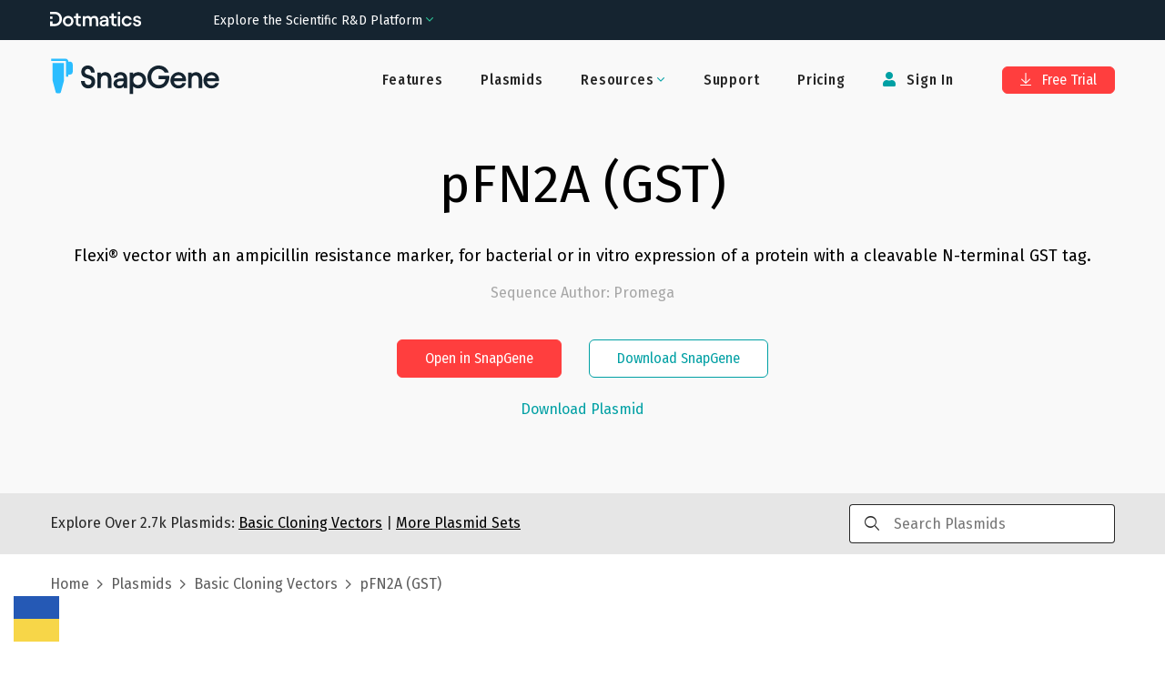

--- FILE ---
content_type: text/html; charset=utf-8
request_url: https://www.snapgene.com/plasmids/basic_cloning_vectors/pFN2A_(GST)
body_size: 32271
content:
<!DOCTYPE html><html lang="en-US" prefix="og: https://ogp.me/ns#"><head><meta charSet="utf-8"/><meta name="viewport" content="width=device-width"/><title>pFN2A (GST) Sequence and Map</title><meta name="description" content="Flexi® vector with an ampicillin resistance marker, for bacterial or in vitro expression of a protein with a cleavable N-terminal GST tag."/><meta property="og:title" content="pFN2A (GST) Sequence and Map"/><meta property="og:description" content="Flexi® vector with an ampicillin resistance marker, for bacterial or in vitro expression of a protein with a cleavable N-terminal GST tag."/><meta property="og:locale" content="en_US"/><meta property="og:type" content="article"/><meta property="og:url" content="https://www.snapgene.com/plasmids/basic_cloning_vectors/pFN2A_(GST)"/><meta property="og:image" content="https://cdn.snapgene.com/assets/19.4.49/assets/images/snapgene/plasmid-files/og-image.png"/><meta property="og:image:secure_url" content="https://cdn.snapgene.com/assets/19.4.49/assets/images/snapgene/plasmid-files/og-image.png"/><meta property="og:site_name" content="SnapGene"/><meta property="article:publisher" content="https://www.facebook.com/SnapGene"/><link rel="canonical" href="https://www.snapgene.com/plasmids/basic_cloning_vectors/pFN2A_(GST)"/><meta name="author" content="GraphPad Software, LLC"/><meta name="twitter:title" content="pFN2A (GST) Sequence and Map"/><meta name="twitter:description" content="Flexi® vector with an ampicillin resistance marker, for bacterial or in vitro expression of a protein with a cleavable N-terminal GST tag."/><meta name="twitter:card" content="summary_large_image"/><meta name="twitter:site" content="@SnapGene"/><meta name="twitter:image" content="https://cdn.snapgene.com/assets/19.4.49/assets/images/snapgene/plasmid-files/og-image.png"/><meta name="twitter:creator" content="@SnapGene"/><meta name="robots" content="index,follow"/><link rel="stylesheet" data-href="https://fonts.googleapis.com/css2?family=Roboto+Mono&amp;display=swap" data-optimized-fonts="true"/><meta name="next-head-count" content="24"/><script src="https://cdn.cookielaw.org/scripttemplates/otSDKStub.js" type="text/javascript" data-domain-script="ebbfba8c-86fb-4f8c-93ae-6c56d99e5383"></script><script type="text/javascript">function OptanonWrapper(){}</script><link rel="preconnect" href="https://dev.visualwebsiteoptimizer.com"/><script type="text/javascript" id="vwoCode">window._vwo_code||(function(){var w=window,d=document;var account_id=587197,version=2.2,settings_tolerance=2000,hide_element='body',hide_element_style='opacity:0 !important;filter:alpha(opacity=0) !important;background:none !important';if(f=!1,v=d.querySelector('#vwoCode'),cc={},-1<d.URL.indexOf('__vwo_disable__')||w._vwo_code)return;try{var e=JSON.parse(localStorage.getItem('_vwo_'+account_id+'_config'));cc=e&&'object'==typeof e?e:{}}catch(e){}function r(t){try{return decodeURIComponent(t)}catch(e){return t}}var s=(()=>{var e={combination:[],combinationChoose:[],split:[],exclude:[],uuid:null,consent:null,optOut:null},t=d.cookie||'';if(t)for(var i,n,o=/(?:^|;\s*)(?:(_vis_opt_exp_(\d+)_combi=([^;]*))|(_vis_opt_exp_(\d+)_combi_choose=([^;]*))|(_vis_opt_exp_(\d+)_split=([^:;]*))|(_vis_opt_exp_(\d+)_exclude=[^;]*)|(_vis_opt_out=([^;]*))|(_vwo_global_opt_out=[^;]*)|(_vwo_uuid=([^;]*))|(_vwo_consent=([^;]*)))/g;null!==(i=o.exec(t));)try{i[1]?e.combination.push({id:i[2],value:r(i[3])}):i[4]?e.combinationChoose.push({id:i[5],value:r(i[6])}):i[7]?e.split.push({id:i[8],value:r(i[9])}):i[10]?e.exclude.push({id:i[11]}):i[12]?e.optOut=r(i[13]):i[14]?e.optOut=!0:i[15]?e.uuid=r(i[16]):i[17]&&(n=r(i[18]),e.consent=n&&3<=n.length?n.substring(0,3):null)}catch(e){}return e})();function n(){var e=(()=>{if(w.VWO&&Array.isArray(w.VWO))for(var e=0;e<w.VWO.length;e++){var t=w.VWO[e];if(Array.isArray(t)&&('setVisitorId'===t[0]||'setSessionId'===t[0]))return!0}return!1})(),t='a='+account_id+'&u='+encodeURIComponent(w._vis_opt_url||d.URL)+'&vn='+version+'&ph=1'+('undefined'!=typeof platform?'&p='+platform:'')+'&st='+w.performance.now(),e=(!e&&((e=(()=>{var e,t=[],i={},n=w.VWO&&w.VWO.appliedCampaigns||{};for(e in n){var o=n[e]&&n[e].v;o&&(t.push(e+'-'+o+'-1'),i[e]=!0)}if(s&&s.combination)for(var r=0;r<s.combination.length;r++){var a=s.combination[r];i[a.id]||t.push(a.id+'-'+a.value)}return t.join('|')})())&&(t+='&c='+e),(e=(()=>{var e=[],t={};if(s&&s.combinationChoose)for(var i=0;i<s.combinationChoose.length;i++){var n=s.combinationChoose[i];e.push(n.id+'-'+n.value),t[n.id]=!0}if(s&&s.split)for(var o=0;o<s.split.length;o++)t[(n=s.split[o]).id]||e.push(n.id+'-'+n.value);return e.join('|')})())&&(t+='&cc='+e),e=(()=>{var e={},t=[];if(w.VWO&&Array.isArray(w.VWO))for(var i=0;i<w.VWO.length;i++){var n=w.VWO[i];if(Array.isArray(n)&&'setVariation'===n[0]&&n[1]&&Array.isArray(n[1]))for(var o=0;o<n[1].length;o++){var r,a=n[1][o];a&&'object'==typeof a&&(r=a.e,a=a.v,r)&&a&&(e[r]=a)}}for(r in e)t.push(r+'-'+e[r]);return t.join('|')})())&&(t+='&sv='+e),s&&s.optOut&&(t+='&o='+s.optOut),(()=>{var e=[],t={};if(s&&s.exclude)for(var i=0;i<s.exclude.length;i++){var n=s.exclude[i];t[n.id]||(e.push(n.id),t[n.id]=!0)}return e.join('|')})());return e&&(t+='&e='+e),s&&s.uuid&&(t+='&id='+s.uuid),s&&s.consent&&(t+='&consent='+s.consent),w.name&&-1<w.name.indexOf('_vis_preview')&&(t+='&pM=true'),w.VWO&&w.VWO.ed&&(t+='&ed='+w.VWO.ed),t}code={nonce:v&&v.nonce,library_tolerance:function(){return'undefined'!=typeof library_tolerance?library_tolerance:void 0},settings_tolerance:function(){return cc.sT||settings_tolerance},hide_element_style:function(){return'{'+(cc.hES||hide_element_style)+'}'},hide_element:function(){return performance.getEntriesByName('first-contentful-paint')[0]?'':'string'==typeof cc.hE?cc.hE:hide_element},getVersion:function(){return version},finish:function(e){var t;f||(f=!0,(t=d.getElementById('_vis_opt_path_hides'))&&t.parentNode.removeChild(t),e&&((new Image).src='https://dev.visualwebsiteoptimizer.com/ee.gif?a='+account_id+e))},finished:function(){return f},addScript:function(e){var t=d.createElement('script');t.type='text/javascript',e.src?t.src=e.src:t.text=e.text,v&&t.setAttribute('nonce',v.nonce),d.getElementsByTagName('head')[0].appendChild(t)},load:function(e,t){t=t||{};var i=new XMLHttpRequest;i.open('GET',e,!0),i.withCredentials=!t.dSC,i.responseType=t.responseType||'text',i.onload=function(){if(t.onloadCb)return t.onloadCb(i,e);200===i.status?w._vwo_code.addScript({text:i.responseText}):w._vwo_code.finish('&e=loading_failure:'+e)},i.onerror=function(){if(t.onerrorCb)return t.onerrorCb(e);w._vwo_code.finish('&e=loading_failure:'+e)},i.send()},init:function(){var e,t,i=this.settings_tolerance(),i=(w._vwo_settings_timer=setTimeout(function(){w._vwo_code.finish()},i),'body'!==this.hide_element()?(e=d.createElement('style'),t=(i=this.hide_element())?i+this.hide_element_style():'',i=d.getElementsByTagName('head')[0],e.setAttribute('id','_vis_opt_path_hides'),v&&e.setAttribute('nonce',v.nonce),e.setAttribute('type','text/css'),e.styleSheet?e.styleSheet.cssText=t:e.appendChild(d.createTextNode(t)),i.appendChild(e)):(e=d.getElementsByTagName('head')[0],(t=d.createElement('div')).style.cssText='z-index: 2147483647 !important;position: fixed !important;left: 0 !important;top: 0 !important;width: 100% !important;height: 100% !important;background:white!important;',t.setAttribute('id','_vis_opt_path_hides'),t.classList.add('_vis_hide_layer'),e.parentNode.insertBefore(t,e.nextSibling)),'https://dev.visualwebsiteoptimizer.com/j.php?'+n());-1!==w.location.search.indexOf('_vwo_xhr')?this.addScript({src:i}):this.load(i+'&x=true',{l:1})}};w._vwo_code=code;code.init();})();(function(){var t=window;function d(){var e;t._vwo_code&&(e=d.hidingStyle=document.getElementById('_vis_opt_path_hides')||d.hidingStyle,t._vwo_code.finished()||t._vwo_code.libExecuted||t.VWO&&t.VWO.dNR||(document.getElementById('_vis_opt_path_hides')||document.getElementsByTagName('head')[0].appendChild(e),requestAnimationFrame(d)))}d();})();</script><link rel="preconnect" href="//cdn.snapgene.com"/><link rel="preload" as="style" fetchPriority="high" href="https://cdn.snapgene.com/assets/19.4.49/styles.css"/><link href="https://cdn.snapgene.com/assets/19.4.49/styles.css" rel="stylesheet"/><link rel="apple-touch-icon" sizes="57x57" href="https://cdn.snapgene.com/assets/19.4.49/favicon/apple-icon-57x57.png"/><link rel="apple-touch-icon" sizes="60x60" href="https://cdn.snapgene.com/assets/19.4.49/favicon/apple-icon-60x60.png"/><link rel="apple-touch-icon" sizes="72x72" href="https://cdn.snapgene.com/assets/19.4.49/favicon/apple-icon-72x72.png"/><link rel="apple-touch-icon" sizes="76x76" href="https://cdn.snapgene.com/assets/19.4.49/favicon/apple-icon-76x76.png"/><link rel="apple-touch-icon" sizes="114x114" href="https://cdn.snapgene.com/assets/19.4.49/favicon/apple-icon-114x114.png"/><link rel="apple-touch-icon" sizes="120x120" href="https://cdn.snapgene.com/assets/19.4.49/favicon/apple-icon-120x120.png"/><link rel="apple-touch-icon" sizes="144x144" href="https://cdn.snapgene.com/assets/19.4.49/favicon/apple-icon-144x144.png"/><link rel="apple-touch-icon" sizes="152x152" href="https://cdn.snapgene.com/assets/19.4.49/favicon/apple-icon-152x152.png"/><link rel="apple-touch-icon" sizes="180x180" href="https://cdn.snapgene.com/assets/19.4.49/favicon/apple-icon-180x180.png"/><link rel="icon" type="image/png" sizes="192x192" href="https://cdn.snapgene.com/assets/19.4.49/favicon/android-icon-192x192.png"/><link rel="icon" type="image/png" sizes="32x32" href="https://cdn.snapgene.com/assets/19.4.49/favicon/favicon-32x32.png"/><link rel="icon" type="image/png" sizes="96x96" href="https://cdn.snapgene.com/assets/19.4.49/favicon/favicon-96x96.png"/><link rel="icon" type="image/png" sizes="16x16" href="https://cdn.snapgene.com/assets/19.4.49/favicon/favicon-16x16.png"/><link rel="manifest" href="https://cdn.snapgene.com/assets/19.4.49/favicon/manifest.json"/><meta name="msapplication-TileColor" content="#ffffff"/><meta name="msapplication-TileImage" content="https://cdn.snapgene.com/assets/19.4.49/favicon/ms-icon-144x144.png"/><meta name="theme-color" content="#ffffff"/><script type="text/javascript">(function(targets, names) {
							if (!/plasmids/.test(location.pathname)) return;
							function noop() {}
							function ensureFunc(v, fn) { return typeof v === "function" ? v : fn; }
							targets.forEach(function (target) {
								names.forEach(function (name) {
									target[name] = ensureFunc(target[name], noop); 
								});
							});
						})(
							[document, window],
							["branding_over", "branding_out", "branding_up", "enzyme_over", "enzyme_out", "enzyme_click", "feature_over", "feature_out", "feature_click", "primer_over", "primer_out", "ftrans_over", "ftrans_out", "ftrans_click", "primer_click"]
						);</script><link rel="preconnect" href="https://fonts.googleapis.com"/><link rel="preconnect" href="https://fonts.gstatic.com" crossorigin=""/><link href="https://fonts.googleapis.com/css?family=Fira+Sans:300,300i,400,400i,500,500i,700,700i&amp;display=swap&amp;subset=latin-ext" rel="preload" as="style"/><link href="https://fonts.googleapis.com/css?family=Fira+Sans:300,300i,400,400i,500,500i,700,700i&amp;display=swap&amp;subset=latin-ext" rel="stylesheet"/><link href="https://fonts.googleapis.com/css?family=Fira+Sans+Condensed:400,500&amp;display=swap&amp;subset=latin-ext" rel="preload" as="style"/><link href="https://fonts.googleapis.com/css?family=Fira+Sans+Condensed:400,500&amp;display=swap&amp;subset=latin-ext" rel="stylesheet"/><link rel="preconnect" href="https://fonts.gstatic.com" crossorigin /><script data-nscript="beforeInteractive">
							(function (environment, version, tokenCookie) {
								function getCookie(name) {
									return decodeURIComponent(
										(new RegExp("(?:;\s+)?" + name + "=([^;$]*)").exec(document.cookie) || [])[1] || ""
									);
								};

								function parseToken(token) {
									try {
										return JSON.parse(atob(token.split(".")[1]))
									} catch (e) { return null }
								}

								function getUser(payload) {
									return payload && {
										id: payload.customerID,
										email: payload.email
									}
								}

								var gtmData = {
									environment: environment,
									app: { name: "snapgene-nextjs", version: version },
									event: "Returned Page"
								};

								var user = getUser(parseToken(getCookie(tokenCookie)));

								if (user) gtmData.user = user;

								window.dataLayer = window.dataLayer || [];
								window.dataLayer.push(gtmData);
							})("production", "1.0.0_5320", "token");

							(function(w,d,s,l,i){w[l]=w[l]||[];w[l].push({'gtm.start':
							new Date().getTime(),event:'gtm.js'});var f=d.getElementsByTagName(s)[0],
							j=d.createElement(s),dl=l!='dataLayer'?'&l='+l:'';
							j.async=true;j.src='https://www.googletagmanager.com/gtm.js?id='+i+dl;
							f.parentNode.insertBefore(j,f);})(window,document,'script','dataLayer','GTM-KWJG7SJ');
						</script><link rel="preload" href="//cdn.snapgene.com/nextjs/1.0.0_5320/_next/static/css/95af3a9993a69408.css" as="style"/><link rel="stylesheet" href="//cdn.snapgene.com/nextjs/1.0.0_5320/_next/static/css/95af3a9993a69408.css" data-n-g=""/><noscript data-n-css=""></noscript><script defer="" nomodule="" src="//cdn.snapgene.com/nextjs/1.0.0_5320/_next/static/chunks/polyfills-42372ed130431b0a.js"></script><script src="//cdn.snapgene.com/nextjs/1.0.0_5320/_next/static/chunks/webpack-f9bab8d6c845c94f.js" defer=""></script><script src="//cdn.snapgene.com/nextjs/1.0.0_5320/_next/static/chunks/framework-c6ee5607585ef091.js" defer=""></script><script src="//cdn.snapgene.com/nextjs/1.0.0_5320/_next/static/chunks/main-6fb6573ea489db11.js" defer=""></script><script src="//cdn.snapgene.com/nextjs/1.0.0_5320/_next/static/chunks/pages/_app-527f130a318102dd.js" defer=""></script><script src="//cdn.snapgene.com/nextjs/1.0.0_5320/_next/static/chunks/1604-5ff1727f053d1e49.js" defer=""></script><script src="//cdn.snapgene.com/nextjs/1.0.0_5320/_next/static/chunks/1690-1880ca135a4b875b.js" defer=""></script><script src="//cdn.snapgene.com/nextjs/1.0.0_5320/_next/static/chunks/8764-e140dd88ef1350d1.js" defer=""></script><script src="//cdn.snapgene.com/nextjs/1.0.0_5320/_next/static/chunks/4399-4ff7e119b282a308.js" defer=""></script><script src="//cdn.snapgene.com/nextjs/1.0.0_5320/_next/static/chunks/6365-50a1ff11dd7d89bb.js" defer=""></script><script src="//cdn.snapgene.com/nextjs/1.0.0_5320/_next/static/chunks/8868-5deb728d05db890d.js" defer=""></script><script src="//cdn.snapgene.com/nextjs/1.0.0_5320/_next/static/chunks/9999-509658859f46eb13.js" defer=""></script><script src="//cdn.snapgene.com/nextjs/1.0.0_5320/_next/static/chunks/1848-c2637c83f1746415.js" defer=""></script><script src="//cdn.snapgene.com/nextjs/1.0.0_5320/_next/static/chunks/7550-cea6e422e3167918.js" defer=""></script><script src="//cdn.snapgene.com/nextjs/1.0.0_5320/_next/static/chunks/4470-601336751fb7c227.js" defer=""></script><script src="//cdn.snapgene.com/nextjs/1.0.0_5320/_next/static/chunks/pages/plasmids/%5BsetID%5D/%5BplasmidID%5D-c5958edffe526b06.js" defer=""></script><script src="//cdn.snapgene.com/nextjs/1.0.0_5320/_next/static/g0NGx-zBZN-xWFxJz61S6/_buildManifest.js" defer=""></script><script src="//cdn.snapgene.com/nextjs/1.0.0_5320/_next/static/g0NGx-zBZN-xWFxJz61S6/_ssgManifest.js" defer=""></script><style data-href="https://fonts.googleapis.com/css2?family=Roboto+Mono&display=swap">@font-face{font-family:'Roboto Mono';font-style:normal;font-weight:400;font-display:swap;src:url(https://fonts.gstatic.com/l/font?kit=L0xuDF4xlVMF-BfR8bXMIhJHg45mwgGEFl0_3vqPQA&skey=7b92570108d40690&v=v31) format('woff')}@font-face{font-family:'Roboto Mono';font-style:normal;font-weight:400;font-display:swap;src:url(https://fonts.gstatic.com/l/font?kit=L0xuDF4xlVMF-BfR8bXMIhJHg45mwgGEFl0_3vq_SeW-AJi8SJQtQ4Y&skey=7b92570108d40690&v=v31) format('woff');unicode-range:U+0460-052F,U+1C80-1C8A,U+20B4,U+2DE0-2DFF,U+A640-A69F,U+FE2E-FE2F}@font-face{font-family:'Roboto Mono';font-style:normal;font-weight:400;font-display:swap;src:url(https://fonts.gstatic.com/l/font?kit=L0xuDF4xlVMF-BfR8bXMIhJHg45mwgGEFl0_3vq_QOW-AJi8SJQtQ4Y&skey=7b92570108d40690&v=v31) format('woff');unicode-range:U+0301,U+0400-045F,U+0490-0491,U+04B0-04B1,U+2116}@font-face{font-family:'Roboto Mono';font-style:normal;font-weight:400;font-display:swap;src:url(https://fonts.gstatic.com/l/font?kit=L0xuDF4xlVMF-BfR8bXMIhJHg45mwgGEFl0_3vq_R-W-AJi8SJQtQ4Y&skey=7b92570108d40690&v=v31) format('woff');unicode-range:U+0370-0377,U+037A-037F,U+0384-038A,U+038C,U+038E-03A1,U+03A3-03FF}@font-face{font-family:'Roboto Mono';font-style:normal;font-weight:400;font-display:swap;src:url(https://fonts.gstatic.com/l/font?kit=L0xuDF4xlVMF-BfR8bXMIhJHg45mwgGEFl0_3vq_S-W-AJi8SJQtQ4Y&skey=7b92570108d40690&v=v31) format('woff');unicode-range:U+0102-0103,U+0110-0111,U+0128-0129,U+0168-0169,U+01A0-01A1,U+01AF-01B0,U+0300-0301,U+0303-0304,U+0308-0309,U+0323,U+0329,U+1EA0-1EF9,U+20AB}@font-face{font-family:'Roboto Mono';font-style:normal;font-weight:400;font-display:swap;src:url(https://fonts.gstatic.com/l/font?kit=L0xuDF4xlVMF-BfR8bXMIhJHg45mwgGEFl0_3vq_SuW-AJi8SJQtQ4Y&skey=7b92570108d40690&v=v31) format('woff');unicode-range:U+0100-02BA,U+02BD-02C5,U+02C7-02CC,U+02CE-02D7,U+02DD-02FF,U+0304,U+0308,U+0329,U+1D00-1DBF,U+1E00-1E9F,U+1EF2-1EFF,U+2020,U+20A0-20AB,U+20AD-20C0,U+2113,U+2C60-2C7F,U+A720-A7FF}@font-face{font-family:'Roboto Mono';font-style:normal;font-weight:400;font-display:swap;src:url(https://fonts.gstatic.com/l/font?kit=L0xuDF4xlVMF-BfR8bXMIhJHg45mwgGEFl0_3vq_ROW-AJi8SJQt&skey=7b92570108d40690&v=v31) format('woff');unicode-range:U+0000-00FF,U+0131,U+0152-0153,U+02BB-02BC,U+02C6,U+02DA,U+02DC,U+0304,U+0308,U+0329,U+2000-206F,U+20AC,U+2122,U+2191,U+2193,U+2212,U+2215,U+FEFF,U+FFFD}</style></head><body><div id="__next"><style>body{background-color: transparent}</style><header class="header header--hero header--border-none" role="banner"><div class="grid-container"><div class="grid-x grid-padding-x header__layout navbar"><div class="cell"><div class="grid-x align-items-center"><div class="cell large-shrink navbar__header"><div class="display-flex justify-content-between align-items-center"><div class="header__logo"><a href="/" data-qa-selector="header-logo" class="link--external logo-link"><img class="image logo" alt="SnapGene by Dotmatics" src="https://cdn.snapgene.com/assets/19.4.49/assets/images/snapgene/logo/logo-snapgene.svg"/></a></div><button type="button" class="navbar__toggle" data-toggle="toggleButton" data-target="#navbar"><span class="icon-bar"></span><span class="icon-bar"></span><span class="icon-bar"></span></button></div></div><div class="cell large-auto navbar__collapse" id="navbar"><div class="display-flex--lg justify-content-end--lg w-full--lg"><ul class="nav primary-nav nav-type-1 nav--inverted"><li class=""><a href="/features" data-qa-selector="features-H" class="nav__item-link">Features</a></li><li class=""><a href="/plasmids" data-qa-selector="plasmids-H" class="nav__item-link">Plasmids</a></li><li class="dropdown secondary-nav__item"><span class="dropdown-title nav__item-link"><span class=""><span class="dropdown-title__text">Resources</span><span class="dropdown-title__triangle"><i class="wrapper-icon wrapper-icon-angle-down text-color-2 m-0"></i></span></span></span><span class="dropdown-body dropdown-body--align-right bg-color-white"><ul class="dropdown-menu"><li class="dropdown-menu-item"><a href="/series/getting-started" data-qa-selector="getting-started" class="dropdown-menu-item-link">Getting Started</a></li><li class="dropdown-menu-item"><a href="/resources" data-qa-selector="snapgene-academy" class="dropdown-menu-item-link">SnapGene Academy</a></li><li class="dropdown-menu-item"><a href="https://support.snapgene.com/hc/en-us/categories/10304176221716" data-qa-selector="user-guides-header" class="dropdown-menu-item-link">User Guides</a></li></ul></span></li><li class=""><a href="https://support.snapgene.com/hc/en-us/" data-qa-selector="support-H" class="nav__item-link">Support</a></li><li class=""><a href="/pricing" data-qa-selector="pricing-H" class="nav__item-link">Pricing</a></li></ul><ul class="nav secondary-nav nav-type-1 nav--inverted"><li class="secondary-nav__item"><a data-qa-selector="sign-in-H" class="nav__item-link"><i class="wrapper-icon wrapper-icon-user"></i> <!-- -->Sign In</a></li><li class="secondary-nav__item secondary-nav__item-trial"><a href="/free-trial" type="button" data-qa-selector="free-trial-H" class="btn btn-primary btn-s"><i class="wrapper-icon wrapper-icon-arrow-to-bottom"></i> Free Trial</a></li></ul></div></div></div></div></div></div></header><main><div class="" role="main"><section class="section-hero section-hero-text-center section-hero-color-black--02"><div class="grid-container"><div class="grid-x"><div class="cell"><h1 class="heading section-hero__title">pFN2A (GST)</h1><div class="section-hero__description">Flexi® vector with an ampicillin resistance marker, for bacterial or in vitro expression of a protein with a cleavable N-terminal GST tag.</div><p class="section-hero__author">Sequence Author<!-- -->: <!-- -->Promega</p><div class="grid-x grid-margin-x grid-margin-y justify-content-center section-hero__action"><div class="cell medium-shrink"><div class="grid-x grid-margin-x grid-margin-y justify-content-center"><div class="cell medium-shrink"><button type="button" class="btn btn-primary btn-s">Open in SnapGene</button></div><div class="cell medium-shrink"><a href="/snapgene-viewer" type="button" class="btn btn-outline2-secondary btn-s section-hero__button">Download SnapGene</a></div></div></div></div><div class="grid-x grid-margin-x grid-margin-y justify-content-center mt-2"><div class="cell medium-shrink text-center"><button type="button" target="_blank" class="link">Download Plasmid</button></div></div></div></div></div></section><section class="bg-color-black--10 py-3"><div class="grid-container"><div class="grid-x justify-content-center align-items-center"><div class="cell medium-9">Explore Over <!-- -->2.7k<!-- --> Plasmids:<!-- --> <a href="/plasmids/basic_cloning_vectors" class="link text-color-black text-color-3--hover text-underline"><span>Basic Cloning Vectors</span></a> <!-- -->|<!-- --> <a href="/plasmids" class="link text-color-black text-color-3--hover text-underline">More Plasmid Sets</a></div><div class="cell medium-3 searchbar-field"><div class="autocomplete"><div class="input-group autocomplete__field"><div class="input-group-prepend"><i class="wrapper-icon wrapper-icon-search"></i></div><input type="search" maxLength="250" class="field__input field__search" placeholder="Search Plasmids" value=""/></div><div class="autocomplete__dropdown"><span>No matches</span></div></div></div></div></div></section><section class="py-4"><div class="grid-container"><div class="grid-x"><div class="cell"><div class="breadcrumbs"><span class="breadcrumbs__item"><a href="/" class="link breadcrumbs__item-link">Home</a></span><span class="breadcrumbs__item"><a href="/plasmids" class="link breadcrumbs__item-link">Plasmids</a></span><span class="breadcrumbs__item"><a href="/plasmids/basic_cloning_vectors" class="link breadcrumbs__item-link"><span>Basic Cloning Vectors</span></a></span><span class="breadcrumbs__item">pFN2A (GST)</span></div></div></div></div></section><section class="landing-simple-section"><div class="grid-container"><div class="grid-x"><div class="cell"><div class=""><a href="/plasmids/basic_cloning_vectors/pFN2A_(GST)?format=png" class="link">Show Static Map</a></div><div class="text-center container-map"><style>
svg.sg-map {
	height: 100%;
	width: 100%;
}

.tooltip_table {
	max-width: 359px;
	text-align: left;
	position: absolute;
	left: 0px;
	top: 0px;
	margin-left: auto;
	margin-right: auto;
	font: 11px Verdana, sans-serif !important;
	background-color: #FAFEC6 !important;
	border: 1px solid #A6A6A6;
	box-shadow: 1px 1px 8px #AAA;
	vertical-align: top;
	visibility: hidden;
	padding-top: 4px;
	padding-left: 4px;
	padding-right: 4px;
	padding-bottom: 4px;
	width: auto !important;
	overflow: visible !important;
}

.tooltip_table .tooltip_recog svg {
	display: block;
	max-width: 100%;
}

.line-placeholder {
	display: flex;
	width: 100%;
	align-items: center;
	justify-content: center;
}

@keyframes placeHolderShimmer {
	0% {
		background-position: -800px 0
	}
	100% {
		background-position: 800px 0
	}
}
  
.line-placeholder-loader {
	animation-duration: 2s;
	animation-fill-mode: forwards;
	animation-iteration-count: infinite;
	animation-name: placeHolderShimmer;
	animation-timing-function: linear;
	background-color: #E7E5E5;
	background: linear-gradient(to right, #E7E5E5 0%, #F9F8F8 30%, #E7E5E5 60%);
	background-size: 800px 17px;
	height: 17px;
	width: 70%;
	position: relative;
	border-radius: 6px;
}
</style><div class="viewport" id="map-content"></div><div class="my-20"><div id="sg-sequence-wrapper" style="width:100%"></div></div></div></div></div></div></section><section class="landing-simple-section bg-color-black--02"><div class="grid-container"><div class="grid-x"><div class="cell"><h2 class="heading landing-simple-section__title-v2 text-center mt-0 mb-0">Download <!-- -->pFN2A (GST).dna<!-- --> file</h2><div class="grid-x"><div class="cell small-12 text-center mt-5"><button type="button" class="btn btn-primary btn-s m-3">Download Plasmid</button><button type="button" class="btn btn-outline2-secondary btn-s m-3">Open in SnapGene</button></div></div><div class="grid-x grid-margin-x grid-margin-y justify-content-center mt-7"><div class="cell small-12 medium-11 large-5 border-none bg-color-white px-10 py-5 card-block"><p class="justify-content-center--md text-xxl text-color-black text-weight--normal text-center"><img class="image mr-2 max-w-7" alt="" src="https://cdn.snapgene.com/assets/19.4.49/assets/images/snapgene/plasmid-details/snapgene.png"/>SnapGene</p><p class="text-l text-center">SnapGene is the easiest way to plan, visualize and document your everyday molecular biology procedures</p><ul class="ul ul-default mb-15"><li class="li">Fast accurate construct design for all major molecular cloning techniques</li><li class="li">Validate sequenced constructs using powerful alignment tools</li><li class="li">Customize plasmid maps with flexible annotation and visualization controls</li><li class="li">Automatically generate a rich graphical history of every edit and procedure</li></ul><div class="grid-x"><div class="cell small-12 text-center"><a href="/free-trial" type="button" class="btn btn-outline2-secondary btn-s mt-3 width-100">Download SnapGene</a></div></div></div><div class="cell small-12 medium-11 large-5 border-none bg-color-white px-10 py-5 card-block"><p class="justify-content-center--md text-xxl text-color-black text-weight--normal text-center"><img class="image mr-2 max-w-7" alt="" src="https://cdn.snapgene.com/assets/19.4.49/assets/images/snapgene/plasmid-details/snapgene-viewer.png"/>SnapGene Viewer</p><p class="text-l text-center">SnapGene Viewer is free software that allows molecular biologists to create, browse, and share richly annotated sequence files.</p><ul class="ul ul-default mb-27"><li class="li">Gain unparalleled visibility of your plasmids, DNA and protein sequences</li><li class="li">Annotate features on your plasmids using the curated feature database</li><li class="li">Store, search, and share your sequences, files and maps</li></ul><div class="grid-x"><div class="cell small-12 text-center"><a href="/snapgene-viewer" type="button" class="btn btn-outline2-secondary btn-s mt-3 width-100">Download SnapGene Viewer</a></div></div></div></div></div></div></div></section><section class="landing-simple-section"><div class="grid-container"><div class="grid-x"><div class="cell"><h2 class="heading landing-simple-section__title-v2 text-center mt-0 mb-10">Individual Sequences &amp; Maps</h2><div class="grid-x grid-margin-x"><div class="cell medium-3"><a href="/plasmids/basic_cloning_vectors/BlueScribe" class="link">BlueScribe</a></div><div class="cell medium-3"><a href="/plasmids/basic_cloning_vectors/pEASY-T1_Simple_(linearized)" class="link">pEASY-T1 Simple (linearized)</a></div><div class="cell medium-3"><a href="/plasmids/basic_cloning_vectors/pJW168" class="link">pJW168</a></div><div class="cell medium-3"><a href="/plasmids/basic_cloning_vectors/pSMART_HCKan_(linearized)" class="link">pSMART HCKan (linearized)</a></div></div><div class="grid-x grid-margin-x"><div class="cell medium-3"><a href="/plasmids/basic_cloning_vectors/CAG_promoter" class="link">CAG promoter</a></div><div class="cell medium-3"><a href="/plasmids/basic_cloning_vectors/pEASY-T3_(linearized)" class="link">pEASY-T3 (linearized)</a></div><div class="cell medium-3"><a href="/plasmids/basic_cloning_vectors/pKF_18k-2" class="link">pKF 18k-2</a></div><div class="cell medium-3"><a href="/plasmids/basic_cloning_vectors/pSMART_LCAmp" class="link">pSMART LCAmp</a></div></div><div class="grid-x grid-margin-x"><div class="cell medium-3"><a href="/plasmids/basic_cloning_vectors/chicken_beta-actin_promoter" class="link">chicken beta-actin promoter</a></div><div class="cell medium-3"><a href="/plasmids/basic_cloning_vectors/pEASY-T5_Zero_(linearized)" class="link">pEASY-T5 Zero (linearized)</a></div><div class="cell medium-3"><a href="/plasmids/basic_cloning_vectors/pKF_19k-2" class="link">pKF 19k-2</a></div><div class="cell medium-3"><a href="/plasmids/basic_cloning_vectors/pSMART_LCAmp_(linearized)" class="link">pSMART LCAmp (linearized)</a></div></div><div class="grid-x grid-margin-x"><div class="cell medium-3"><a href="/plasmids/basic_cloning_vectors/CLIP-tag" class="link">CLIP-tag</a></div><div class="cell medium-3"><a href="/plasmids/basic_cloning_vectors/pEX-1" class="link">pEX-1</a></div><div class="cell medium-3"><a href="/plasmids/basic_cloning_vectors/pKOV" class="link">pKOV</a></div><div class="cell medium-3"><a href="/plasmids/basic_cloning_vectors/pSMART_LCKan" class="link">pSMART LCKan</a></div></div><div class="grid-x grid-margin-x"><div class="cell medium-3"><a href="/plasmids/basic_cloning_vectors/CMV_promoter" class="link">CMV promoter</a></div><div class="cell medium-3"><a href="/plasmids/basic_cloning_vectors/pEX-A" class="link">pEX-A</a></div><div class="cell medium-3"><a href="/plasmids/basic_cloning_vectors/pLATE11_(linearized)" class="link">pLATE11 (linearized)</a></div><div class="cell medium-3"><a href="/plasmids/basic_cloning_vectors/pSMART_LCKan_(linearized)" class="link">pSMART LCKan (linearized)</a></div></div><div class="grid-x grid-margin-x"><div class="cell medium-3"><a href="/plasmids/basic_cloning_vectors/GAL1_promoter" class="link">GAL1 promoter</a></div><div class="cell medium-3"><a href="/plasmids/basic_cloning_vectors/pEX-C-GST" class="link">pEX-C-GST</a></div><div class="cell medium-3"><a href="/plasmids/basic_cloning_vectors/pLATE31_(linearized)" class="link">pLATE31 (linearized)</a></div><div class="cell medium-3"><a href="/plasmids/basic_cloning_vectors/pSP64_Poly(A)" class="link">pSP64 Poly(A)</a></div></div><div class="grid-x grid-margin-x"><div class="cell medium-3"><a href="/plasmids/basic_cloning_vectors/GST" class="link">GST</a></div><div class="cell medium-3"><a href="/plasmids/basic_cloning_vectors/pEX-C-His" class="link">pEX-C-His</a></div><div class="cell medium-3"><a href="/plasmids/basic_cloning_vectors/pLATE51_(linearized)" class="link">pLATE51 (linearized)</a></div><div class="cell medium-3"><a href="/plasmids/basic_cloning_vectors/pSP72" class="link">pSP72</a></div></div><div class="grid-x grid-margin-x"><div class="cell medium-3"><a href="/plasmids/basic_cloning_vectors/HaloTag" class="link">HaloTag</a></div><div class="cell medium-3"><a href="/plasmids/basic_cloning_vectors/pEX-K" class="link">pEX-K</a></div><div class="cell medium-3"><a href="/plasmids/basic_cloning_vectors/pLATE52_(linearized)" class="link">pLATE52 (linearized)</a></div><div class="cell medium-3"><a href="/plasmids/basic_cloning_vectors/pSP73" class="link">pSP73</a></div></div><div class="grid-x grid-margin-x"><div class="cell medium-3"><a href="/plasmids/basic_cloning_vectors/HSV_TK_promoter" class="link">HSV TK promoter</a></div><div class="cell medium-3"><a href="/plasmids/basic_cloning_vectors/pEX-N-GST" class="link">pEX-N-GST</a></div><div class="cell medium-3"><a href="/plasmids/basic_cloning_vectors/pLEXX-AK" class="link">pLEXX-AK</a></div><div class="cell medium-3"><a href="/plasmids/basic_cloning_vectors/pSpark_Done_(linearized)" class="link">pSpark Done (linearized)</a></div></div><div class="grid-x grid-margin-x"><div class="cell medium-3"><a href="/plasmids/basic_cloning_vectors/lac_operator" class="link">lac operator</a></div><div class="cell medium-3"><a href="/plasmids/basic_cloning_vectors/pEX-N-His" class="link">pEX-N-His</a></div><div class="cell medium-3"><a href="/plasmids/basic_cloning_vectors/pLPS-B_(linearized)" class="link">pLPS-B (linearized)</a></div><div class="cell medium-3"><a href="/plasmids/basic_cloning_vectors/pSpark_I_(linearized)" class="link">pSpark I (linearized)</a></div></div><div class="grid-x grid-margin-x"><div class="cell medium-3"><a href="/plasmids/basic_cloning_vectors/lac_promoter" class="link">lac promoter</a></div><div class="cell medium-3"><a href="/plasmids/basic_cloning_vectors/pEX-N-His-GST" class="link">pEX-N-His-GST</a></div><div class="cell medium-3"><a href="/plasmids/basic_cloning_vectors/pMAL-c5E" class="link">pMAL-c5E</a></div><div class="cell medium-3"><a href="/plasmids/basic_cloning_vectors/pSpark_II_(linearized)" class="link">pSpark II (linearized)</a></div></div><div class="grid-x grid-margin-x"><div class="cell medium-3"><a href="/plasmids/basic_cloning_vectors/lac_UV5_promoter" class="link">lac UV5 promoter</a></div><div class="cell medium-3"><a href="/plasmids/basic_cloning_vectors/pEX1" class="link">pEX1</a></div><div class="cell medium-3"><a href="/plasmids/basic_cloning_vectors/pMAL-c5G" class="link">pMAL-c5G</a></div><div class="cell medium-3"><a href="/plasmids/basic_cloning_vectors/pSpark_III_(linearized)" class="link">pSpark III (linearized)</a></div></div><div class="grid-x grid-margin-x"><div class="cell medium-3"><a href="/plasmids/basic_cloning_vectors/lacZ" class="link">lacZ</a></div><div class="cell medium-3"><a href="/plasmids/basic_cloning_vectors/pEX2" class="link">pEX2</a></div><div class="cell medium-3"><a href="/plasmids/basic_cloning_vectors/pMAL-c5X" class="link">pMAL-c5X</a></div><div class="cell medium-3"><a href="/plasmids/basic_cloning_vectors/pSpark_IV_(linearized)" class="link">pSpark IV (linearized)</a></div></div><div class="grid-x grid-margin-x"><div class="cell medium-3"><a href="/plasmids/basic_cloning_vectors/lambda" class="link">lambda</a></div><div class="cell medium-3"><a href="/plasmids/basic_cloning_vectors/pEX3" class="link">pEX3</a></div><div class="cell medium-3"><a href="/plasmids/basic_cloning_vectors/pMAL-c5X-His" class="link">pMAL-c5X-His</a></div><div class="cell medium-3"><a href="/plasmids/basic_cloning_vectors/pSpark_V_(linearized)" class="link">pSpark V (linearized)</a></div></div><div class="grid-x grid-margin-x"><div class="cell medium-3"><a href="/plasmids/basic_cloning_vectors/LITMUS28" class="link">LITMUS28</a></div><div class="cell medium-3"><a href="/plasmids/basic_cloning_vectors/pEZSeq-Amp" class="link">pEZSeq-Amp</a></div><div class="cell medium-3"><a href="/plasmids/basic_cloning_vectors/pMAL-c6T" class="link">pMAL-c6T</a></div><div class="cell medium-3"><a href="/plasmids/basic_cloning_vectors/pSpot1" class="link">pSpot1</a></div></div><div class="grid-x grid-margin-x"><div class="cell medium-3"><a href="/plasmids/basic_cloning_vectors/LITMUS28i" class="link">LITMUS28i</a></div><div class="cell medium-3"><a href="/plasmids/basic_cloning_vectors/pEZSeq-Amp_(linearized)" class="link">pEZSeq-Amp (linearized)</a></div><div class="cell medium-3"><a href="/plasmids/basic_cloning_vectors/pMAL-p5E" class="link">pMAL-p5E</a></div><div class="cell medium-3"><a href="/plasmids/basic_cloning_vectors/pSpot2" class="link">pSpot2</a></div></div><div class="grid-x grid-margin-x"><div class="cell medium-3"><a href="/plasmids/basic_cloning_vectors/LITMUS29" class="link">LITMUS29</a></div><div class="cell medium-3"><a href="/plasmids/basic_cloning_vectors/pEZSeq-Kan" class="link">pEZSeq-Kan</a></div><div class="cell medium-3"><a href="/plasmids/basic_cloning_vectors/pMAL-p5G" class="link">pMAL-p5G</a></div><div class="cell medium-3"><a href="/plasmids/basic_cloning_vectors/pSpot3" class="link">pSpot3</a></div></div><div class="grid-x grid-margin-x"><div class="cell medium-3"><a href="/plasmids/basic_cloning_vectors/LITMUS38" class="link">LITMUS38</a></div><div class="cell medium-3"><a href="/plasmids/basic_cloning_vectors/pEZSeq-Kan_(linearized)" class="link">pEZSeq-Kan (linearized)</a></div><div class="cell medium-3"><a href="/plasmids/basic_cloning_vectors/pMAL-p5X" class="link">pMAL-p5X</a></div><div class="cell medium-3"><a href="/plasmids/basic_cloning_vectors/pSpot4" class="link">pSpot4</a></div></div><div class="grid-x grid-margin-x"><div class="cell medium-3"><a href="/plasmids/basic_cloning_vectors/LITMUS38i" class="link">LITMUS38i</a></div><div class="cell medium-3"><a href="/plasmids/basic_cloning_vectors/pEZ_BAC" class="link">pEZ BAC</a></div><div class="cell medium-3"><a href="/plasmids/basic_cloning_vectors/pMCS5" class="link">pMCS5</a></div><div class="cell medium-3"><a href="/plasmids/basic_cloning_vectors/pSTBlue-1" class="link">pSTBlue-1</a></div></div><div class="grid-x grid-margin-x"><div class="cell medium-3"><a href="/plasmids/basic_cloning_vectors/LITMUS39" class="link">LITMUS39</a></div><div class="cell medium-3"><a href="/plasmids/basic_cloning_vectors/pEZ_BAC_(BamHI_linearized)" class="link">pEZ BAC (BamHI linearized)</a></div><div class="cell medium-3"><a href="/plasmids/basic_cloning_vectors/pMiniT" class="link">pMiniT</a></div><div class="cell medium-3"><a href="/plasmids/basic_cloning_vectors/pSTV28" class="link">pSTV28</a></div></div><div class="grid-x grid-margin-x"><div class="cell medium-3"><a href="/plasmids/basic_cloning_vectors/M13mp18" class="link">M13mp18</a></div><div class="cell medium-3"><a href="/plasmids/basic_cloning_vectors/pEZ_BAC_(HpaI_linearized)" class="link">pEZ BAC (HpaI linearized)</a></div><div class="cell medium-3"><a href="/plasmids/basic_cloning_vectors/pMiniT_(linearized)" class="link">pMiniT (linearized)</a></div><div class="cell medium-3"><a href="/plasmids/basic_cloning_vectors/pSTV29" class="link">pSTV29</a></div></div><div class="grid-x grid-margin-x"><div class="cell medium-3"><a href="/plasmids/basic_cloning_vectors/M13mp19" class="link">M13mp19</a></div><div class="cell medium-3"><a href="/plasmids/basic_cloning_vectors/pF1A_T7" class="link">pF1A T7</a></div><div class="cell medium-3"><a href="/plasmids/basic_cloning_vectors/pMiniT_2.0" class="link">pMiniT 2.0</a></div><div class="cell medium-3"><a href="/plasmids/basic_cloning_vectors/pT7Blue" class="link">pT7Blue</a></div></div><div class="grid-x grid-margin-x"><div class="cell medium-3"><a href="/plasmids/basic_cloning_vectors/MBP" class="link">MBP</a></div><div class="cell medium-3"><a href="/plasmids/basic_cloning_vectors/pF1K_T7" class="link">pF1K T7</a></div><div class="cell medium-3"><a href="/plasmids/basic_cloning_vectors/pMiniT_2.0_(linearized)" class="link">pMiniT 2.0 (linearized)</a></div><div class="cell medium-3"><a href="/plasmids/basic_cloning_vectors/pT7Blue-2" class="link">pT7Blue-2</a></div></div><div class="grid-x grid-margin-x"><div class="cell medium-3"><a href="/plasmids/basic_cloning_vectors/pACYC177" class="link">pACYC177</a></div><div class="cell medium-3"><a href="/plasmids/basic_cloning_vectors/pF25A_ICE_T7" class="link">pF25A ICE T7</a></div><div class="cell medium-3"><a href="/plasmids/basic_cloning_vectors/pMMB190" class="link">pMMB190</a></div><div class="cell medium-3"><a href="/plasmids/basic_cloning_vectors/pT7Blue-3" class="link">pT7Blue-3</a></div></div><div class="grid-x grid-margin-x"><div class="cell medium-3"><a href="/plasmids/basic_cloning_vectors/pACYC184" class="link">pACYC184</a></div><div class="cell medium-3"><a href="/plasmids/basic_cloning_vectors/pF25K_ICE_T7" class="link">pF25K ICE T7</a></div><div class="cell medium-3"><a href="/plasmids/basic_cloning_vectors/pMMB206" class="link">pMMB206</a></div><div class="cell medium-3"><a href="/plasmids/basic_cloning_vectors/pT7CFE1-CFtag" class="link">pT7CFE1-CFtag</a></div></div><div class="grid-x grid-margin-x"><div class="cell medium-3"><a href="/plasmids/basic_cloning_vectors/pAN7-1" class="link">pAN7-1</a></div><div class="cell medium-3"><a href="/plasmids/basic_cloning_vectors/pF3A_WG_(BYDV)" class="link">pF3A WG (BYDV)</a></div><div class="cell medium-3"><a href="/plasmids/basic_cloning_vectors/pMMB207" class="link">pMMB207</a></div><div class="cell medium-3"><a href="/plasmids/basic_cloning_vectors/pT7CFE1-CGFP-HA-His" class="link">pT7CFE1-CGFP-HA-His</a></div></div><div class="grid-x grid-margin-x"><div class="cell medium-3"><a href="/plasmids/basic_cloning_vectors/pANT7_cGST" class="link">pANT7_cGST</a></div><div class="cell medium-3"><a href="/plasmids/basic_cloning_vectors/pF3K_WG_(BYDV)" class="link">pF3K WG (BYDV)</a></div><div class="cell medium-3"><a href="/plasmids/basic_cloning_vectors/pMMB208" class="link">pMMB208</a></div><div class="cell medium-3"><a href="/plasmids/basic_cloning_vectors/pT7CFE1-CGST-HA-His" class="link">pT7CFE1-CGST-HA-His</a></div></div><div class="grid-x grid-margin-x"><div class="cell medium-3"><a href="/plasmids/basic_cloning_vectors/pANT7_nHA" class="link">pANT7_nHA</a></div><div class="cell medium-3"><a href="/plasmids/basic_cloning_vectors/pFC20A_HaloTag_T7_SP6" class="link">pFC20A HaloTag T7 SP6</a></div><div class="cell medium-3"><a href="/plasmids/basic_cloning_vectors/pMMB66EH" class="link">pMMB66EH</a></div><div class="cell medium-3"><a href="/plasmids/basic_cloning_vectors/pT7CFE1-CHA" class="link">pT7CFE1-CHA</a></div></div><div class="grid-x grid-margin-x"><div class="cell medium-3"><a href="/plasmids/basic_cloning_vectors/pAUR316" class="link">pAUR316</a></div><div class="cell medium-3"><a href="/plasmids/basic_cloning_vectors/pFC20K_HaloTag_T7_SP6" class="link">pFC20K HaloTag T7 SP6</a></div><div class="cell medium-3"><a href="/plasmids/basic_cloning_vectors/pMMB66HE" class="link">pMMB66HE</a></div><div class="cell medium-3"><a href="/plasmids/basic_cloning_vectors/pT7CFE1-CHis" class="link">pT7CFE1-CHis</a></div></div><div class="grid-x grid-margin-x"><div class="cell medium-3"><a href="/plasmids/basic_cloning_vectors/pBC_KS(%2B)" class="link">pBC KS(+)</a></div><div class="cell medium-3"><a href="/plasmids/basic_cloning_vectors/pFC30A_His6HaloTag_T7" class="link">pFC30A His6HaloTag T7</a></div><div class="cell medium-3"><a href="/plasmids/basic_cloning_vectors/pMMB67EH" class="link">pMMB67EH</a></div><div class="cell medium-3"><a href="/plasmids/basic_cloning_vectors/pT7CFE1-CMyc" class="link">pT7CFE1-CMyc</a></div></div><div class="grid-x grid-margin-x"><div class="cell medium-3"><a href="/plasmids/basic_cloning_vectors/pBC_KS(-)" class="link">pBC KS(-)</a></div><div class="cell medium-3"><a href="/plasmids/basic_cloning_vectors/pFC30K_His6HaloTag_T7" class="link">pFC30K His6HaloTag T7</a></div><div class="cell medium-3"><a href="/plasmids/basic_cloning_vectors/pMMB67HE" class="link">pMMB67HE</a></div><div class="cell medium-3"><a href="/plasmids/basic_cloning_vectors/pT7CFE1-NFtag" class="link">pT7CFE1-NFtag</a></div></div><div class="grid-x grid-margin-x"><div class="cell medium-3"><a href="/plasmids/basic_cloning_vectors/pBC_SK(%2B)" class="link">pBC SK(+)</a></div><div class="cell medium-3"><a href="/plasmids/basic_cloning_vectors/pFC7A_(HQ)" class="link">pFC7A (HQ)</a></div><div class="cell medium-3"><a href="/plasmids/basic_cloning_vectors/pNEB193" class="link">pNEB193</a></div><div class="cell medium-3"><a href="/plasmids/basic_cloning_vectors/pT7CFE1-NHA" class="link">pT7CFE1-NHA</a></div></div><div class="grid-x grid-margin-x"><div class="cell medium-3"><a href="/plasmids/basic_cloning_vectors/pBC_SK(-)" class="link">pBC SK(-)</a></div><div class="cell medium-3"><a href="/plasmids/basic_cloning_vectors/pFC7K_(HQ)" class="link">pFC7K (HQ)</a></div><div class="cell medium-3"><a href="/plasmids/basic_cloning_vectors/pNEB206A_(linearized)" class="link">pNEB206A (linearized)</a></div><div class="cell medium-3"><a href="/plasmids/basic_cloning_vectors/pT7CFE1-NHA-CHis" class="link">pT7CFE1-NHA-CHis</a></div></div><div class="grid-x grid-margin-x"><div class="cell medium-3"><a href="/plasmids/basic_cloning_vectors/pBeloBAC11" class="link">pBeloBAC11</a></div><div class="cell medium-3"><a href="/plasmids/basic_cloning_vectors/pFN18A_HaloTag_T7" class="link">pFN18A HaloTag T7</a></div><div class="cell medium-3"><a href="/plasmids/basic_cloning_vectors/pOSIP-CH" class="link">pOSIP-CH</a></div><div class="cell medium-3"><a href="/plasmids/basic_cloning_vectors/pT7CFE1-NHis" class="link">pT7CFE1-NHis</a></div></div><div class="grid-x grid-margin-x"><div class="cell medium-3"><a href="/plasmids/basic_cloning_vectors/pBluescript_II_KS(%2B)" class="link">pBluescript II KS(+)</a></div><div class="cell medium-3"><a href="/plasmids/basic_cloning_vectors/pFN18K_HaloTag_T7" class="link">pFN18K HaloTag T7</a></div><div class="cell medium-3"><a href="/plasmids/basic_cloning_vectors/pOSIP-CO" class="link">pOSIP-CO</a></div><div class="cell medium-3"><a href="/plasmids/basic_cloning_vectors/pT7CFE1-NHis-GST" class="link">pT7CFE1-NHis-GST</a></div></div><div class="grid-x grid-margin-x"><div class="cell medium-3"><a href="/plasmids/basic_cloning_vectors/pBluescript_II_KS(-)" class="link">pBluescript II KS(-)</a></div><div class="cell medium-3"><a href="/plasmids/basic_cloning_vectors/pFN19A_HaloTag_T7_SP6" class="link">pFN19A HaloTag T7 SP6</a></div><div class="cell medium-3"><a href="/plasmids/basic_cloning_vectors/pOSIP-CT" class="link">pOSIP-CT</a></div><div class="cell medium-3"><a href="/plasmids/basic_cloning_vectors/pT7CFE1-NHis-GST-CHA" class="link">pT7CFE1-NHis-GST-CHA</a></div></div><div class="grid-x grid-margin-x"><div class="cell medium-3"><a href="/plasmids/basic_cloning_vectors/pBluescript_II_SK(%2B)" class="link">pBluescript II SK(+)</a></div><div class="cell medium-3"><a href="/plasmids/basic_cloning_vectors/pFN19K_HaloTag_T7_SP6" class="link">pFN19K HaloTag T7 SP6</a></div><div class="cell medium-3"><a href="/plasmids/basic_cloning_vectors/pOSIP-KC" class="link">pOSIP-KC</a></div><div class="cell medium-3"><a href="/plasmids/basic_cloning_vectors/pT7CFE1-NMyc" class="link">pT7CFE1-NMyc</a></div></div><div class="grid-x grid-margin-x"><div class="cell medium-3"><a href="/plasmids/basic_cloning_vectors/pBluescript_II_SK(-)" class="link">pBluescript II SK(-)</a></div><div class="cell medium-3"><a href="/plasmids/basic_cloning_vectors/pFN29A_His6HaloTag_T7" class="link">pFN29A His6HaloTag T7</a></div><div class="cell medium-3"><a href="/plasmids/basic_cloning_vectors/pOSIP-KH" class="link">pOSIP-KH</a></div><div class="cell medium-3"><a href="/plasmids/basic_cloning_vectors/pTOP_Blunt_V2_(linearized)" class="link">pTOP Blunt V2 (linearized)</a></div></div><div class="grid-x grid-margin-x"><div class="cell medium-3"><a href="/plasmids/basic_cloning_vectors/pBluescript_KS(%2B)" class="link">pBluescript KS(+)</a></div><div class="cell medium-3"><a href="/plasmids/basic_cloning_vectors/pFN29K_His6HaloTag_T7" class="link">pFN29K His6HaloTag T7</a></div><div class="cell medium-3"><a href="/plasmids/basic_cloning_vectors/pOSIP-KL" class="link">pOSIP-KL</a></div><div class="cell medium-3"><a href="/plasmids/basic_cloning_vectors/pTrcHis_A" class="link">pTrcHis A</a></div></div><div class="grid-x grid-margin-x"><div class="cell medium-3"><a href="/plasmids/basic_cloning_vectors/pBluescript_KS(-)" class="link">pBluescript KS(-)</a></div><div class="cell medium-3"><a href="/plasmids/basic_cloning_vectors/pFN2A_(GST)" class="link text-color-red">pFN2A (GST)</a></div><div class="cell medium-3"><a href="/plasmids/basic_cloning_vectors/pOSIP-KO" class="link">pOSIP-KO</a></div><div class="cell medium-3"><a href="/plasmids/basic_cloning_vectors/pTrcHis_B" class="link">pTrcHis B</a></div></div><div class="grid-x grid-margin-x"><div class="cell medium-3"><a href="/plasmids/basic_cloning_vectors/pBluescript_SK(%2B)" class="link">pBluescript SK(+)</a></div><div class="cell medium-3"><a href="/plasmids/basic_cloning_vectors/pFN2K_(GST)" class="link">pFN2K (GST)</a></div><div class="cell medium-3"><a href="/plasmids/basic_cloning_vectors/pOSIP-KP" class="link">pOSIP-KP</a></div><div class="cell medium-3"><a href="/plasmids/basic_cloning_vectors/pTrcHis_C" class="link">pTrcHis C</a></div></div><div class="grid-x grid-margin-x"><div class="cell medium-3"><a href="/plasmids/basic_cloning_vectors/pBluescript_SK(-)" class="link">pBluescript SK(-)</a></div><div class="cell medium-3"><a href="/plasmids/basic_cloning_vectors/pFN6A_(HQ)" class="link">pFN6A (HQ)</a></div><div class="cell medium-3"><a href="/plasmids/basic_cloning_vectors/pOSIP-KT" class="link">pOSIP-KT</a></div><div class="cell medium-3"><a href="/plasmids/basic_cloning_vectors/pTrcHis2_A" class="link">pTrcHis2 A</a></div></div><div class="grid-x grid-margin-x"><div class="cell medium-3"><a href="/plasmids/basic_cloning_vectors/pBR322" class="link">pBR322</a></div><div class="cell medium-3"><a href="/plasmids/basic_cloning_vectors/pFN6K_(HQ)" class="link">pFN6K (HQ)</a></div><div class="cell medium-3"><a href="/plasmids/basic_cloning_vectors/pOSIP-TH" class="link">pOSIP-TH</a></div><div class="cell medium-3"><a href="/plasmids/basic_cloning_vectors/pTrcHis2_B" class="link">pTrcHis2 B</a></div></div><div class="grid-x grid-margin-x"><div class="cell medium-3"><a href="/plasmids/basic_cloning_vectors/pBS_KS(%2B)" class="link">pBS KS(+)</a></div><div class="cell medium-3"><a href="/plasmids/basic_cloning_vectors/pGEM-11Zf(%2B)" class="link">pGEM-11Zf(+)</a></div><div class="cell medium-3"><a href="/plasmids/basic_cloning_vectors/pOSIP-TO" class="link">pOSIP-TO</a></div><div class="cell medium-3"><a href="/plasmids/basic_cloning_vectors/pTrcHis2_C" class="link">pTrcHis2 C</a></div></div><div class="grid-x grid-margin-x"><div class="cell medium-3"><a href="/plasmids/basic_cloning_vectors/pBS_KS(-)" class="link">pBS KS(-)</a></div><div class="cell medium-3"><a href="/plasmids/basic_cloning_vectors/pGEM-11Zf(-)" class="link">pGEM-11Zf(-)</a></div><div class="cell medium-3"><a href="/plasmids/basic_cloning_vectors/pOSIP-TT" class="link">pOSIP-TT</a></div><div class="cell medium-3"><a href="/plasmids/basic_cloning_vectors/pTV_118N" class="link">pTV 118N</a></div></div><div class="grid-x grid-margin-x"><div class="cell medium-3"><a href="/plasmids/basic_cloning_vectors/pBS_SK(%2B)" class="link">pBS SK(+)</a></div><div class="cell medium-3"><a href="/plasmids/basic_cloning_vectors/pGEM-3Z" class="link">pGEM-3Z</a></div><div class="cell medium-3"><a href="/plasmids/basic_cloning_vectors/pPCR-Script_Amp_SK(%2B)" class="link">pPCR-Script Amp SK(+)</a></div><div class="cell medium-3"><a href="/plasmids/basic_cloning_vectors/pTWV228" class="link">pTWV228</a></div></div><div class="grid-x grid-margin-x"><div class="cell medium-3"><a href="/plasmids/basic_cloning_vectors/pBS_SK(-)" class="link">pBS SK(-)</a></div><div class="cell medium-3"><a href="/plasmids/basic_cloning_vectors/pGEM-3Zf(%2B)" class="link">pGEM-3Zf(+)</a></div><div class="cell medium-3"><a href="/plasmids/basic_cloning_vectors/pPCR-Script_Cam_SK(%2B)" class="link">pPCR-Script Cam SK(+)</a></div><div class="cell medium-3"><a href="/plasmids/basic_cloning_vectors/pTXB1" class="link">pTXB1</a></div></div><div class="grid-x grid-margin-x"><div class="cell medium-3"><a href="/plasmids/basic_cloning_vectors/pBS(%2B)" class="link">pBS(+)</a></div><div class="cell medium-3"><a href="/plasmids/basic_cloning_vectors/pGEM-3Zf(-)" class="link">pGEM-3Zf(-)</a></div><div class="cell medium-3"><a href="/plasmids/basic_cloning_vectors/pPTR_I" class="link">pPTR I</a></div><div class="cell medium-3"><a href="/plasmids/basic_cloning_vectors/pTYB21" class="link">pTYB21</a></div></div><div class="grid-x grid-margin-x"><div class="cell medium-3"><a href="/plasmids/basic_cloning_vectors/pBS(-)" class="link">pBS(-)</a></div><div class="cell medium-3"><a href="/plasmids/basic_cloning_vectors/pGEM-4Z" class="link">pGEM-4Z</a></div><div class="cell medium-3"><a href="/plasmids/basic_cloning_vectors/pPTR_II" class="link">pPTR II</a></div><div class="cell medium-3"><a href="/plasmids/basic_cloning_vectors/pType_IIs" class="link">pType IIs</a></div></div><div class="grid-x grid-margin-x"><div class="cell medium-3"><a href="/plasmids/basic_cloning_vectors/pBSK(%2B)_Simple-Amp" class="link">pBSK(+) Simple-Amp</a></div><div class="cell medium-3"><a href="/plasmids/basic_cloning_vectors/pGEM-5Zf(%2B)" class="link">pGEM-5Zf(+)</a></div><div class="cell medium-3"><a href="/plasmids/basic_cloning_vectors/pQLinkG2" class="link">pQLinkG2</a></div><div class="cell medium-3"><a href="/plasmids/basic_cloning_vectors/pTZ19R" class="link">pTZ19R</a></div></div><div class="grid-x grid-margin-x"><div class="cell medium-3"><a href="/plasmids/basic_cloning_vectors/pBSK(%2B)_Simple-Kan" class="link">pBSK(+) Simple-Kan</a></div><div class="cell medium-3"><a href="/plasmids/basic_cloning_vectors/pGEM-7Zf(%2B)" class="link">pGEM-7Zf(+)</a></div><div class="cell medium-3"><a href="/plasmids/basic_cloning_vectors/pQLinkGD" class="link">pQLinkGD</a></div><div class="cell medium-3"><a href="/plasmids/basic_cloning_vectors/pTZ19U" class="link">pTZ19U</a></div></div><div class="grid-x grid-margin-x"><div class="cell medium-3"><a href="/plasmids/basic_cloning_vectors/pcDNA3" class="link">pcDNA3</a></div><div class="cell medium-3"><a href="/plasmids/basic_cloning_vectors/pGEM-7Zf(-)" class="link">pGEM-7Zf(-)</a></div><div class="cell medium-3"><a href="/plasmids/basic_cloning_vectors/pQLinkH" class="link">pQLinkH</a></div><div class="cell medium-3"><a href="/plasmids/basic_cloning_vectors/pTZ57R" class="link">pTZ57R</a></div></div><div class="grid-x grid-margin-x"><div class="cell medium-3"><a href="/plasmids/basic_cloning_vectors/pcDNA3.1(%2B)" class="link">pcDNA3.1(+)</a></div><div class="cell medium-3"><a href="/plasmids/basic_cloning_vectors/pGEM-9Zf(-)" class="link">pGEM-9Zf(-)</a></div><div class="cell medium-3"><a href="/plasmids/basic_cloning_vectors/pQLinkHD" class="link">pQLinkHD</a></div><div class="cell medium-3"><a href="/plasmids/basic_cloning_vectors/pUAST" class="link">pUAST</a></div></div><div class="grid-x grid-margin-x"><div class="cell medium-3"><a href="/plasmids/basic_cloning_vectors/pcDNA3.1(-)" class="link">pcDNA3.1(-)</a></div><div class="cell medium-3"><a href="/plasmids/basic_cloning_vectors/pGEM-T" class="link">pGEM-T</a></div><div class="cell medium-3"><a href="/plasmids/basic_cloning_vectors/pQLinkN" class="link">pQLinkN</a></div><div class="cell medium-3"><a href="/plasmids/basic_cloning_vectors/pUC118" class="link">pUC118</a></div></div><div class="grid-x grid-margin-x"><div class="cell medium-3"><a href="/plasmids/basic_cloning_vectors/pCold_I" class="link">pCold I</a></div><div class="cell medium-3"><a href="/plasmids/basic_cloning_vectors/pGEM-T_(linearized)" class="link">pGEM-T (linearized)</a></div><div class="cell medium-3"><a href="/plasmids/basic_cloning_vectors/pRACE_(linearized)" class="link">pRACE (linearized)</a></div><div class="cell medium-3"><a href="/plasmids/basic_cloning_vectors/pUC119" class="link">pUC119</a></div></div><div class="grid-x grid-margin-x"><div class="cell medium-3"><a href="/plasmids/basic_cloning_vectors/pCold_II" class="link">pCold II</a></div><div class="cell medium-3"><a href="/plasmids/basic_cloning_vectors/pGEM-T_Easy" class="link">pGEM-T Easy</a></div><div class="cell medium-3"><a href="/plasmids/basic_cloning_vectors/pRANGER-BTB-1" class="link">pRANGER-BTB-1</a></div><div class="cell medium-3"><a href="/plasmids/basic_cloning_vectors/pUC18" class="link">pUC18</a></div></div><div class="grid-x grid-margin-x"><div class="cell medium-3"><a href="/plasmids/basic_cloning_vectors/pCold_III" class="link">pCold III</a></div><div class="cell medium-3"><a href="/plasmids/basic_cloning_vectors/pGEM-T_Easy_(linearized)" class="link">pGEM-T Easy (linearized)</a></div><div class="cell medium-3"><a href="/plasmids/basic_cloning_vectors/pRANGER-BTB-2" class="link">pRANGER-BTB-2</a></div><div class="cell medium-3"><a href="/plasmids/basic_cloning_vectors/pUC19" class="link">pUC19</a></div></div><div class="grid-x grid-margin-x"><div class="cell medium-3"><a href="/plasmids/basic_cloning_vectors/pCold_IV" class="link">pCold IV</a></div><div class="cell medium-3"><a href="/plasmids/basic_cloning_vectors/pGGA" class="link">pGGA</a></div><div class="cell medium-3"><a href="/plasmids/basic_cloning_vectors/pRANGER-BTB-3" class="link">pRANGER-BTB-3</a></div><div class="cell medium-3"><a href="/plasmids/basic_cloning_vectors/pUC19L" class="link">pUC19L</a></div></div><div class="grid-x grid-margin-x"><div class="cell medium-3"><a href="/plasmids/basic_cloning_vectors/pCold_TF" class="link">pCold TF</a></div><div class="cell medium-3"><a href="/plasmids/basic_cloning_vectors/pGGAselect" class="link">pGGAselect</a></div><div class="cell medium-3"><a href="/plasmids/basic_cloning_vectors/pRANGER-BTB-5" class="link">pRANGER-BTB-5</a></div><div class="cell medium-3"><a href="/plasmids/basic_cloning_vectors/pUC57" class="link">pUC57</a></div></div><div class="grid-x grid-margin-x"><div class="cell medium-3"><a href="/plasmids/basic_cloning_vectors/pCR-XL-2-TOPO" class="link">pCR-XL-2-TOPO</a></div><div class="cell medium-3"><a href="/plasmids/basic_cloning_vectors/PGK_promoter" class="link">PGK promoter</a></div><div class="cell medium-3"><a href="/plasmids/basic_cloning_vectors/pRHA-109" class="link">pRHA-109</a></div><div class="cell medium-3"><a href="/plasmids/basic_cloning_vectors/pUC57-Kan" class="link">pUC57-Kan</a></div></div><div class="grid-x grid-margin-x"><div class="cell medium-3"><a href="/plasmids/basic_cloning_vectors/pCR-XL-2-TOPO_(linearized)" class="link">pCR-XL-2-TOPO (linearized)</a></div><div class="cell medium-3"><a href="/plasmids/basic_cloning_vectors/pGS-21a" class="link">pGS-21a</a></div><div class="cell medium-3"><a href="/plasmids/basic_cloning_vectors/pRHA-113" class="link">pRHA-113</a></div><div class="cell medium-3"><a href="/plasmids/basic_cloning_vectors/pUC57-Simple" class="link">pUC57-Simple</a></div></div><div class="grid-x grid-margin-x"><div class="cell medium-3"><a href="/plasmids/basic_cloning_vectors/pDD" class="link">pDD</a></div><div class="cell medium-3"><a href="/plasmids/basic_cloning_vectors/pH6HTC_His6HaloTag_T7" class="link">pH6HTC His6HaloTag T7</a></div><div class="cell medium-3"><a href="/plasmids/basic_cloning_vectors/pRHA-67" class="link">pRHA-67</a></div><div class="cell medium-3"><a href="/plasmids/basic_cloning_vectors/pUCmu" class="link">pUCmu</a></div></div><div class="grid-x grid-margin-x"><div class="cell medium-3"><a href="/plasmids/basic_cloning_vectors/pDNR-Dual" class="link">pDNR-Dual</a></div><div class="cell medium-3"><a href="/plasmids/basic_cloning_vectors/pH6HTN_His6HaloTag_T7" class="link">pH6HTN His6HaloTag T7</a></div><div class="cell medium-3"><a href="/plasmids/basic_cloning_vectors/pRSET_A" class="link">pRSET A</a></div><div class="cell medium-3"><a href="/plasmids/basic_cloning_vectors/pUCSP" class="link">pUCSP</a></div></div><div class="grid-x grid-margin-x"><div class="cell medium-3"><a href="/plasmids/basic_cloning_vectors/pDNR-LIB" class="link">pDNR-LIB</a></div><div class="cell medium-3"><a href="/plasmids/basic_cloning_vectors/pHP45(omega)" class="link">pHP45(omega)</a></div><div class="cell medium-3"><a href="/plasmids/basic_cloning_vectors/pRSET_B" class="link">pRSET B</a></div><div class="cell medium-3"><a href="/plasmids/basic_cloning_vectors/pVLT31" class="link">pVLT31</a></div></div><div class="grid-x grid-margin-x"><div class="cell medium-3"><a href="/plasmids/basic_cloning_vectors/pE-SUMOpro_Amp" class="link">pE-SUMOpro Amp</a></div><div class="cell medium-3"><a href="/plasmids/basic_cloning_vectors/pHP45(omega)-Km" class="link">pHP45(omega)-Km</a></div><div class="cell medium-3"><a href="/plasmids/basic_cloning_vectors/pRSET_C" class="link">pRSET C</a></div><div class="cell medium-3"><a href="/plasmids/basic_cloning_vectors/pVLT33" class="link">pVLT33</a></div></div><div class="grid-x grid-margin-x"><div class="cell medium-3"><a href="/plasmids/basic_cloning_vectors/pE-SUMOpro_Kan" class="link">pE-SUMOpro Kan</a></div><div class="cell medium-3"><a href="/plasmids/basic_cloning_vectors/pHP45(omega)-Tc" class="link">pHP45(omega)-Tc</a></div><div class="cell medium-3"><a href="/plasmids/basic_cloning_vectors/pSB1C3" class="link">pSB1C3</a></div><div class="cell medium-3"><a href="/plasmids/basic_cloning_vectors/pVLT35" class="link">pVLT35</a></div></div><div class="grid-x grid-margin-x"><div class="cell medium-3"><a href="/plasmids/basic_cloning_vectors/pE-SUMOpro3_Amp" class="link">pE-SUMOpro3 Amp</a></div><div class="cell medium-3"><a href="/plasmids/basic_cloning_vectors/pHSG298" class="link">pHSG298</a></div><div class="cell medium-3"><a href="/plasmids/basic_cloning_vectors/pSC101" class="link">pSC101</a></div><div class="cell medium-3"><a href="/plasmids/basic_cloning_vectors/pYES1L" class="link">pYES1L</a></div></div><div class="grid-x grid-margin-x"><div class="cell medium-3"><a href="/plasmids/basic_cloning_vectors/pE-SUMOpro3_Kan" class="link">pE-SUMOpro3 Kan</a></div><div class="cell medium-3"><a href="/plasmids/basic_cloning_vectors/pHSG299" class="link">pHSG299</a></div><div class="cell medium-3"><a href="/plasmids/basic_cloning_vectors/pSEAP2-Basic" class="link">pSEAP2-Basic</a></div><div class="cell medium-3"><a href="/plasmids/basic_cloning_vectors/pZErO-2" class="link">pZErO-2</a></div></div><div class="grid-x grid-margin-x"><div class="cell medium-3"><a href="/plasmids/basic_cloning_vectors/pE-SUMOstar_Amp" class="link">pE-SUMOstar Amp</a></div><div class="cell medium-3"><a href="/plasmids/basic_cloning_vectors/pHSG396" class="link">pHSG396</a></div><div class="cell medium-3"><a href="/plasmids/basic_cloning_vectors/pSF-Core" class="link">pSF-Core</a></div><div class="cell medium-3"><a href="/plasmids/basic_cloning_vectors/SNAP-tag" class="link">SNAP-tag</a></div></div><div class="grid-x grid-margin-x"><div class="cell medium-3"><a href="/plasmids/basic_cloning_vectors/pE-SUMOstar_Kan" class="link">pE-SUMOstar Kan</a></div><div class="cell medium-3"><a href="/plasmids/basic_cloning_vectors/pHSG398" class="link">pHSG398</a></div><div class="cell medium-3"><a href="/plasmids/basic_cloning_vectors/pSMART_BAC_v2.0" class="link">pSMART BAC v2.0</a></div><div class="cell medium-3"><a href="/plasmids/basic_cloning_vectors/SP6_promoter" class="link">SP6 promoter</a></div></div><div class="grid-x grid-margin-x"><div class="cell medium-3"><a href="/plasmids/basic_cloning_vectors/pEASY-Blunt_(linearized)" class="link">pEASY-Blunt (linearized)</a></div><div class="cell medium-3"><a href="/plasmids/basic_cloning_vectors/pHY300PLK" class="link">pHY300PLK</a></div><div class="cell medium-3"><a href="/plasmids/basic_cloning_vectors/pSMART_BAC_v2.0_(BamHI_linearized)" class="link">pSMART BAC v2.0 (BamHI linearized)</a></div><div class="cell medium-3"><a href="/plasmids/basic_cloning_vectors/SV40_promoter" class="link">SV40 promoter</a></div></div><div class="grid-x grid-margin-x"><div class="cell medium-3"><a href="/plasmids/basic_cloning_vectors/pEASY-Blunt_E1_(linearized)" class="link">pEASY-Blunt E1 (linearized)</a></div><div class="cell medium-3"><a href="/plasmids/basic_cloning_vectors/pICOz" class="link">pICOz</a></div><div class="cell medium-3"><a href="/plasmids/basic_cloning_vectors/pSMART_BAC_v2.0_(EcoRI_linearized)" class="link">pSMART BAC v2.0 (EcoRI linearized)</a></div><div class="cell medium-3"><a href="/plasmids/basic_cloning_vectors/T3_promoter" class="link">T3 promoter</a></div></div><div class="grid-x grid-margin-x"><div class="cell medium-3"><a href="/plasmids/basic_cloning_vectors/pEASY-Blunt_E2_(linearized)" class="link">pEASY-Blunt E2 (linearized)</a></div><div class="cell medium-3"><a href="/plasmids/basic_cloning_vectors/pInvRecA" class="link">pInvRecA</a></div><div class="cell medium-3"><a href="/plasmids/basic_cloning_vectors/pSMART_BAC_v2.0_(HindIII_linearized)" class="link">pSMART BAC v2.0 (HindIII linearized)</a></div><div class="cell medium-3"><a href="/plasmids/basic_cloning_vectors/T5_promoter" class="link">T5 promoter</a></div></div><div class="grid-x grid-margin-x"><div class="cell medium-3"><a href="/plasmids/basic_cloning_vectors/pEASY-Blunt_Simple_(linearized)" class="link">pEASY-Blunt Simple (linearized)</a></div><div class="cell medium-3"><a href="/plasmids/basic_cloning_vectors/pJAZZ-OC" class="link">pJAZZ-OC</a></div><div class="cell medium-3"><a href="/plasmids/basic_cloning_vectors/pSMART_FOS_v2.0_(linearized)" class="link">pSMART FOS v2.0 (linearized)</a></div><div class="cell medium-3"><a href="/plasmids/basic_cloning_vectors/T7_promoter" class="link">T7 promoter</a></div></div><div class="grid-x grid-margin-x"><div class="cell medium-3"><a href="/plasmids/basic_cloning_vectors/pEASY-Blunt_Zero_(linearized)" class="link">pEASY-Blunt Zero (linearized)</a></div><div class="cell medium-3"><a href="/plasmids/basic_cloning_vectors/pJAZZ-OK" class="link">pJAZZ-OK</a></div><div class="cell medium-3"><a href="/plasmids/basic_cloning_vectors/pSMART_HCAmp" class="link">pSMART HCAmp</a></div><div class="cell medium-3"><a href="/plasmids/basic_cloning_vectors/tac_promoter" class="link">tac promoter</a></div></div><div class="grid-x grid-margin-x"><div class="cell medium-3"><a href="/plasmids/basic_cloning_vectors/pEASY-Blunt3_(linearized)" class="link">pEASY-Blunt3 (linearized)</a></div><div class="cell medium-3"><a href="/plasmids/basic_cloning_vectors/pJET1.2" class="link">pJET1.2</a></div><div class="cell medium-3"><a href="/plasmids/basic_cloning_vectors/pSMART_HCAmp_(linearized)" class="link">pSMART HCAmp (linearized)</a></div><div class="cell medium-3"><a href="/plasmids/basic_cloning_vectors/trc_promoter" class="link">trc promoter</a></div></div><div class="grid-x grid-margin-x"><div class="cell medium-3"><a href="/plasmids/basic_cloning_vectors/pEASY-T1_(linearized)" class="link">pEASY-T1 (linearized)</a></div><div class="cell medium-3"><a href="/plasmids/basic_cloning_vectors/pJET1.2_blunt" class="link">pJET1.2 blunt</a></div><div class="cell medium-3"><a href="/plasmids/basic_cloning_vectors/pSMART_HCKan" class="link">pSMART HCKan</a></div><div class="cell medium-3"><a href="/plasmids/basic_cloning_vectors/phiX174" class="link">phiX174</a></div></div></div></div></div></section><section class="landing-simple-section"><div class="grid-container"><div class="grid-x"><div class="cell"><h2 class="heading landing-simple-section__title-v2 text-center mt-0 mb-10">Plasmid Sets</h2><div class="grid-x grid-margin-x"><div class="cell medium-3 py-2"><a href="/plasmids/basic_cloning_vectors" class="link">Basic Cloning Vectors</a></div><div class="cell medium-3 py-2"><a href="/plasmids/image_consortium_plasmids" class="link">I.M.A.G.E. Consortium Plasmids</a></div><div class="cell medium-3 py-2"><a href="/plasmids/pet_and_duet_vectors_(novagen)" class="link">pET & Duet Vectors (Novagen)</a></div><div class="cell medium-3 py-2"><a href="/plasmids/ta_and_gc_cloning_vectors" class="link">TA and GC Cloning Vectors</a></div></div><div class="grid-x grid-margin-x"><div class="cell medium-3 py-2"><a href="/plasmids/coronavirus_resources" class="link">Coronavirus Resources</a></div><div class="cell medium-3 py-2"><a href="/plasmids/insect_cell_vectors" class="link">Insect Cell Vectors</a></div><div class="cell medium-3 py-2"><a href="/plasmids/pgex_vectors_(ge_healthcare)" class="link">pGEX Vectors (GE Healthcare)</a></div><div class="cell medium-3 py-2"><a href="/plasmids/topo_cloning_vectors" class="link">TOPO Cloning Vectors</a></div></div><div class="grid-x grid-margin-x"><div class="cell medium-3 py-2"><a href="/plasmids/crispr_plasmids" class="link">CRISPR Plasmids</a></div><div class="cell medium-3 py-2"><a href="/plasmids/luciferase_vectors" class="link">Luciferase Vectors</a></div><div class="cell medium-3 py-2"><a href="/plasmids/plant_vectors" class="link">Plant Vectors</a></div><div class="cell medium-3 py-2"><a href="/plasmids/viral_expression_and_packaging_vectors" class="link">Viral Expression & Packaging Vectors</a></div></div><div class="grid-x grid-margin-x"><div class="cell medium-3 py-2"><a href="/plasmids/fluorescent_protein_genes_and_plasmids" class="link">Fluorescent Protein Genes & Plasmids</a></div><div class="cell medium-3 py-2"><a href="/plasmids/lucigen_vectors" class="link">Lucigen Vectors</a></div><div class="cell medium-3 py-2"><a href="/plasmids/qiagen_vectors" class="link">Qiagen Vectors</a></div><div class="cell medium-3 py-2"><a href="/plasmids/yeast_plasmids" class="link">Yeast Plasmids</a></div></div><div class="grid-x grid-margin-x"><div class="cell medium-3 py-2"><a href="/plasmids/gateway_cloning_vectors" class="link">Gateway® Cloning Vectors</a></div><div class="cell medium-3 py-2"><a href="/plasmids/mammalian_expression_vectors" class="link">Mammalian Expression Vectors</a></div><div class="cell medium-3 py-2"><a href="/plasmids/structural_genomics_vectors" class="link">Structural Genomics Vectors</a></div></div></div></div></div></section><section class="landing-simple-section pt-10 pb-24"><div class="grid-container"><div class="grid-x"><div class="cell"><div class="grid-x justify-content-center"><div class="cell large-10"><p class="text-color-black--20 text-center">The maps, notes, and annotations in the zip file on this page are copyrighted material. This material may be used without restriction by academic, nonprofit, and governmental entities, except that the source must be cited as ’’www.snapgene.com/resources’’. Commercial entities must contact GraphPad Software, LLC for permission and terms of use.</p></div></div></div></div></div></section><section class="section-try-for-free"><div class="grid-container"><div class="grid-x grid-padding-x"><div class="cell position-relative z-index-1"><div class="section-try-for-free__title"><span>Discover the most <b>user-friendly</b> molecular biology experience.</span></div><div class="section-try-for-free__action"><a href="/free-trial" type="button" class="btn btn-primary btn-s ml-auto mr-auto">Try for Free</a></div></div></div></div></section></div></main><footer class="footer"><div class="grid-container"><div class="grid-x grid-margin-x grid-padding-x"><div class="cell large-9"><div class="footer__nav"><div class="grid-x grid-margin-x grid-padding-y"><div class="cell small-6 medium-shrink large-shrink"><div class="footer__nav-list_title">Product</div><ul class="footer__nav-list"><li class="footer__nav-list_item"><a href="/features" data-qa-selector="features-F" class="footer__nav-list_item-link">SnapGene Features</a></li><li class="footer__nav-list_item"><a href="/snapgene-viewer" data-qa-selector="snapgene-viewer-F" class="footer__nav-list_item-link">SnapGene Viewer</a></li><li class="footer__nav-list_item"><a href="/features/convert-file-formats" data-qa-selector="convert-file-formats-F" class="footer__nav-list_item-link">How to Convert File Formats</a></li><li class="footer__nav-list_item"><a href="/updates" data-qa-selector="release-notes-F" class="footer__nav-list_item-link">Release Notes</a></li></ul></div><div class="cell small-6 medium-shrink large-shrink"><div class="footer__nav-list_title">Get SnapGene</div><ul class="footer__nav-list"><li class="footer__nav-list_item"><a href="/free-trial" data-qa-selector="free-trial-F" class="footer__nav-list_item-link">Free Trial</a></li><li class="footer__nav-list_item"><a href="/pricing" data-qa-selector="pricing-F" class="footer__nav-list_item-link">Pricing</a></li><li class="footer__nav-list_item"><a href="/free-course-license" data-qa-selector="course-licenses-F" class="footer__nav-list_item-link">Course Licenses</a></li><li class="footer__nav-list_item"><a href="/igem" data-qa-selector="iGEM-F" class="footer__nav-list_item-link">iGEM</a></li></ul></div><div class="cell small-6 medium-shrink large-shrink"><div class="footer__nav-list_title">Resources</div><ul class="footer__nav-list"><li class="footer__nav-list_item"><a href="/resources" data-qa-selector="academy-F" class="footer__nav-list_item-link">SnapGene Academy</a></li><li class="footer__nav-list_item"><a href="/resources" data-qa-selector="product-tutorials-F" class="footer__nav-list_item-link">Product Tutorials</a></li><li class="footer__nav-list_item"><a href="https://support.snapgene.com/hc/en-us/categories/10304176221716" data-qa-selector="user-guide-F" class="footer__nav-list_item-link">User Guide</a></li><li class="footer__nav-list_item"><a href="https://support.snapgene.com/hc/en-us/" data-qa-selector="common-questions-F" class="footer__nav-list_item-link">Common Questions</a></li><li class="footer__nav-list_item"><a href="/guides/design-grna-for-crispr" data-qa-selector="CRISPR-F" class="footer__nav-list_item-link">CRISPR</a></li><li class="footer__nav-list_item"><a href="/plasmids" data-qa-selector="plasmids-F" class="footer__nav-list_item-link">Plasmids</a></li><li class="footer__nav-list_item"><a href="/plasmids/coronavirus_resources" data-qa-selector="coronavirus_resources-F" class="footer__nav-list_item-link">Coronavirus Resources</a></li></ul></div><div class="cell small-6 medium-shrink large-shrink"><div class="footer__nav-list_title">Molecular Cloning Tools</div><ul class="footer__nav-list"><li class="footer__nav-list_item"><a href="/guides/restriction-enzyme-cloning" data-qa-selector="restriction-cloning-F" class="footer__nav-list_item-link">Restriction Cloning</a></li><li class="footer__nav-list_item"><a href="/guides/gateway-cloning" data-qa-selector="gateway-cloning-F" class="footer__nav-list_item-link">Gateway Cloning</a></li><li class="footer__nav-list_item"><a href="/guides/gibson-assembly" data-qa-selector="ta-cloning-F" class="footer__nav-list_item-link">Gibson Assembly</a></li><li class="footer__nav-list_item"><a href="/guides/in-fusion-cloning" data-qa-selector="nebuilder-hifi-F" class="footer__nav-list_item-link">In-Fusion Cloning</a></li><li class="footer__nav-list_item"><a href="/guides/cloning-pcr-products" data-qa-selector="gateway-cloning-F" class="footer__nav-list_item-link">PCR Cloning</a></li><li class="footer__nav-list_item"><a href="/guides/topo-cloning" data-qa-selector="topo-cloning-F" class="footer__nav-list_item-link">TOPO Cloning</a></li><li class="footer__nav-list_item"><a href="/guides/golden-gate-assembly" data-qa-selector="golden-gate-assembly-F" class="footer__nav-list_item-link">Golden Gate Assembly</a></li></ul></div><div class="cell small-6 medium-shrink large-shrink"><div class="footer__nav-list_title">Company</div><ul class="footer__nav-list"><li class="footer__nav-list_item"><a href="/about" data-qa-selector="about-F" class="footer__nav-list_item-link">About SnapGene</a></li><li class="footer__nav-list_item"><a href="/customers" data-qa-selector="customers-F" class="footer__nav-list_item-link">Customers</a></li><li class="footer__nav-list_item"><a href="/guides/citations" data-qa-selector="citations-F" class="footer__nav-list_item-link">Citations</a></li><li class="footer__nav-list_item"><a href="https://support.snapgene.com/hc/en-us/" data-qa-selector="support-F" class="footer__nav-list_item-link">Support</a></li><li class="footer__nav-list_item"><a href="https://www.dotmatics.com" data-qa-selector="dotmatics-F" class="footer__nav-list_item-link">Dotmatics</a></li><li class="footer__nav-list_item"><a href="https://www.dotmatics.com/portfolio" data-qa-selector="portfolio-F" class="footer__nav-list_item-link">Portfolio</a></li><li class="footer__nav-list_item"><a href="https://www.dotmatics.com/about-careers" data-qa-selector="careers-F" class="footer__nav-list_item-link">Careers</a></li><li class="footer__nav-list_item"><a href="/contact" data-qa-selector="contact-F" class="footer__nav-list_item-link">Contact</a></li></ul></div></div></div></div><div class="cell large-3"><div class="footer__copyright"><div class="grid-x grid-margin-x grid-padding-y text-center large-text-right"><div class="cell"><a href="/" class="link--external logo-link"><img class="image logo" alt="SnapGene by Dotmatics" src="https://cdn.snapgene.com/assets/19.4.49/assets/images/snapgene/logo/logo-snapgene-dotmatics.svg"/></a></div><div class="cell pt-0"><div class="footer__copyright_text"><span class="footer__copyright_company">© <!-- -->2026<!-- --> <!-- -->SnapGene</span><a href="//www.dotmatics.com/privacy-policy" data-qa-selector="privacy-policy-F" target="_blank" class="mb-2 footer__copyright_link">Privacy Policy</a><br/><a href="/legal-disclaimers" data-qa-selector="legal-disclaimers-F" class="mb-2 footer__copyright_link">Legal Disclaimers</a><br/><button type="button" id="ot-sdk-btn" class="ot-sdk-show-settings">Cookies Settings</button><style>
                #ot-sdk-btn.ot-sdk-show-settings, #ot-sdk-btn.optanon-show-settings {
                    font-size: inherit;
                    font-weight: 400;
                    line-height: 1.5em;
                    color: inherit;
                    padding: 0;
                    border: none;
                    background: none;
                    margin-bottom: 0.5rem
                }
                #ot-sdk-btn.ot-sdk-show-settings:hover, #ot-sdk-btn.optanon-show-settings:hover {
                    color: #006280;
                    background: none;
                }
			</style><br/><a href="https://donotsell.dotmatics.com/hc/en-us/requests/new" data-qa-selector="do-not-sell-F" target="_blank" class="mb-2 footer__copyright_link"><span>Do Not Sell or Share My <br /> Personal Information</span></a><br/><a href="https://www.dotmatics.com/trademarks" data-qa-selector="do-not-sell-F" target="_blank" class="mb-2 footer__copyright_link">Trademarks</a><br/><a href="https://app.goethena.com/hotline/ecca9d8d" data-qa-selector="whistleblowing-F" target="_blank" class="mb-2 footer__copyright_link">Whistleblowing</a></div></div><div class="cell pt-0"><a href="https://twitter.com/snapgene/" data-qa-selector="twitter-square-F" class="footer__social_item-link"><i class="wrapper-icon wrapper-icon-twitter-square"></i></a><a href="https://www.facebook.com/SnapGene/" data-qa-selector="facebook-square-F" class="footer__social_item-link"><i class="wrapper-icon wrapper-icon-facebook-square"></i></a><a href="https://www.linkedin.com/company/gsl-biotech/" data-qa-selector="linkedin-square-F" class="footer__social_item-link"><i class="wrapper-icon wrapper-icon-linkedin-square"></i></a></div></div></div></div></div></div></footer></div><script id="__NEXT_DATA__" type="application/json">{"props":{"pageProps":{"sets":[{"set":"basic_cloning_vectors","plasmidSetName":"Basic Cloning Vectors","plasmidSetDesc":"Commonly used cloning vectors and sequence elements","plasmidSetFilename":"Basic Cloning Vectors.zip","plasmidSetSize":2847831,"maxCols":4},{"set":"coronavirus_resources","plasmidSetName":"Coronavirus Resources","plasmidSetDesc":"Genomes for common coronaviruses such as SARS, MERS, and COVID-19.","plasmidSetFilename":"Coronavirus Resources.zip","plasmidSetSize":161471,"maxCols":2},{"set":"crispr_plasmids","plasmidSetName":"CRISPR Plasmids","plasmidSetDesc":"CRISPR plasmids for genome editing and gene regulation from Addgene, transOMIC, and others","plasmidSetFilename":"CRISPR Plasmids.zip","plasmidSetSize":4548889,"maxCols":2},{"set":"fluorescent_protein_genes_and_plasmids","plasmidSetName":"Fluorescent Protein Genes \u0026 Plasmids","plasmidSetDesc":"Commonly used fluorescent protein genes and vectors","plasmidSetFilename":"Fluorescent Protein Genes \u0026 Plasmids.zip","plasmidSetSize":2755941,"maxCols":4},{"set":"gateway_cloning_vectors","plasmidSetName":"Gateway® Cloning Vectors","plasmidSetDesc":"Commonly used Gateway® sequences including Donor Vectors, Entry Vectors, and Destination Vectors","plasmidSetFilename":"Gateway Cloning Vectors.zip","plasmidSetSize":1380851,"maxCols":3},{"set":"image_consortium_plasmids","plasmidSetName":"I.M.A.G.E. Consortium Plasmids","plasmidSetDesc":"Commonly used plasmids for I.M.A.G.E. Consortium cDNA clones","plasmidSetFilename":"I.M.A.G.E. Consortium Plasmids.zip","plasmidSetSize":518799,"maxCols":4},{"set":"insect_cell_vectors","plasmidSetName":"Insect Cell Vectors","plasmidSetDesc":"Commonly used baculovirus and insect cell plasmids","plasmidSetFilename":"Insect Cell Vectors.zip","plasmidSetSize":1723439,"maxCols":4},{"set":"luciferase_vectors","plasmidSetName":"Luciferase Vectors","plasmidSetDesc":"Commonly used luciferase plasmids","plasmidSetFilename":"Luciferase Vectors.zip","plasmidSetSize":1744195,"maxCols":3},{"set":"lucigen_vectors","plasmidSetName":"Lucigen Vectors","plasmidSetDesc":"Cloning, expression, and tagging vectors","plasmidSetFilename":"Lucigen Vectors.zip","plasmidSetSize":392399,"maxCols":4},{"set":"mammalian_expression_vectors","plasmidSetName":"Mammalian Expression Vectors","plasmidSetDesc":"Commonly used vectors for gene expression in mammalian cells","plasmidSetFilename":"Mammalian Expression Vectors.zip","plasmidSetSize":3650613,"maxCols":4},{"set":"pet_and_duet_vectors_(novagen)","plasmidSetName":"pET \u0026 Duet Vectors (Novagen)","plasmidSetDesc":"Bacterial expression and tagging vectors","plasmidSetFilename":"pET \u0026 Duet Vectors (Novagen).zip","plasmidSetSize":1322857,"maxCols":5},{"set":"pgex_vectors_(ge_healthcare)","plasmidSetName":"pGEX Vectors (GE Healthcare)","plasmidSetDesc":"Bacterial expression and GST tagging vectors (GE Healthcare/Amersham/Pharmacia)","plasmidSetFilename":"pGEX Vectors (GE Healthcare).zip","plasmidSetSize":133077,"maxCols":6},{"set":"plant_vectors","plasmidSetName":"Plant Vectors","plasmidSetDesc":"Commonly used plasmids for plant cell transformation and gene expression","plasmidSetFilename":"Plant Vectors.zip","plasmidSetSize":1648746,"maxCols":6},{"set":"qiagen_vectors","plasmidSetName":"Qiagen Vectors","plasmidSetDesc":"Expression and tagging vectors","plasmidSetFilename":"Qiagen Vectors.zip","plasmidSetSize":497223,"maxCols":5},{"set":"structural_genomics_vectors","plasmidSetName":"Structural Genomics Vectors","plasmidSetDesc":"Expression vectors supplied by centers for structural genomics","plasmidSetFilename":"Structural Genomics Vectors.zip","plasmidSetSize":2271903,"maxCols":4},{"set":"ta_and_gc_cloning_vectors","plasmidSetName":"TA and GC Cloning Vectors","plasmidSetDesc":"Commonly used TA and GC cloning vectors","plasmidSetFilename":"TA and GC Cloning Vectors.zip","plasmidSetSize":731750,"maxCols":2},{"set":"topo_cloning_vectors","plasmidSetName":"TOPO Cloning Vectors","plasmidSetDesc":"Commonly used TOPO sequences including blunt, directional, and TOPO TA cloning vectors","plasmidSetFilename":"TOPO Cloning Vectors.zip","plasmidSetSize":676503,"maxCols":2},{"set":"viral_expression_and_packaging_vectors","plasmidSetName":"Viral Expression \u0026 Packaging Vectors","plasmidSetDesc":"Retroviral, lentiviral, and adenoviral vectors from Clontech, Invitrogen, and others","plasmidSetFilename":"Viral Expression \u0026 Packaging Vectors.zip","plasmidSetSize":2634918,"maxCols":2},{"set":"yeast_plasmids","plasmidSetName":"Yeast Plasmids","plasmidSetDesc":"Cloning and tagging vectors for yeasts and other fungi","plasmidSetFilename":"Yeast Plasmids.zip","plasmidSetSize":1956490,"maxCols":6}],"setSequencesData":{"setData":{"set":"basic_cloning_vectors","plasmidSetName":"Basic Cloning Vectors","plasmidSetDesc":"Commonly used cloning vectors and sequence elements","plasmidSetFilename":"Basic Cloning Vectors.zip","plasmidSetSize":2847831,"maxCols":4},"sequences":[{"plasmidID":"BlueScribe","setID":"basic_cloning_vectors","plasmidName":"BlueScribe","customMapLabel":"BlueScribe","plasmidDesc":"Simple cloning vector with T7 and T3 promoters and a lacZα gene containing an MCS. Also known as Blue.","plasmidDescWithLinks":"Simple cloning vector with T7 and T3 promoters and a lacZα gene containing an MCS. Also known as Blue.","plasmidAuthor":"","plasmidFilename":"BlueScribe.dna","plasmidSize":20198,"plasmidTopology":"circular","plasmidNumTranslatedFeatures":2},{"plasmidID":"CAG_promoter","setID":"basic_cloning_vectors","plasmidName":"CAG promoter","customMapLabel":"CAG promoter","plasmidDesc":"Hybrid construct consisting of the cytomegalovirus (CMV) enhancer fused to the chicken beta-actin promoter.","plasmidDescWithLinks":"Hybrid construct consisting of the cytomegalovirus (CMV) enhancer fused to the chicken beta-actin promoter.","plasmidAuthor":"","plasmidFilename":"CAG promoter.dna","plasmidSize":11726,"plasmidTopology":"linear","plasmidNumTranslatedFeatures":0},{"plasmidID":"chicken_beta-actin_promoter","setID":"basic_cloning_vectors","plasmidName":"chicken beta-actin promoter","customMapLabel":"chicken β-actin promoter","plasmidDesc":"Chicken beta-actin promoter.","plasmidDescWithLinks":"Chicken beta-actin promoter.","plasmidAuthor":"","plasmidFilename":"chicken beta-actin promoter.dna","plasmidSize":10233,"plasmidTopology":"linear","plasmidNumTranslatedFeatures":0},{"plasmidID":"CLIP-tag","setID":"basic_cloning_vectors","plasmidName":"CLIP-tag","customMapLabel":"CLIP-tag™","plasmidDesc":"Human O6-alkylguanine-DNA-alkyltransferase variant that forms covalent bonds with benzylcytosine derivatives.","plasmidDescWithLinks":"Human O6-alkylguanine-DNA-alkyltransferase variant that forms covalent bonds with benzylcytosine derivatives.","plasmidAuthor":"New England Biolabs","plasmidFilename":"CLIP-tag.dna","plasmidSize":11627,"plasmidTopology":"linear","plasmidNumTranslatedFeatures":1},{"plasmidID":"CMV_promoter","setID":"basic_cloning_vectors","plasmidName":"CMV promoter","customMapLabel":"CMV promoter","plasmidDesc":"Human cytomegalovirus (CMV) immediate early enhancer and promoter.","plasmidDescWithLinks":"Human cytomegalovirus (CMV) immediate early enhancer and promoter.","plasmidAuthor":"","plasmidFilename":"CMV promoter.dna","plasmidSize":10856,"plasmidTopology":"linear","plasmidNumTranslatedFeatures":0},{"plasmidID":"GAL1_promoter","setID":"basic_cloning_vectors","plasmidName":"GAL1 promoter","customMapLabel":"GAL1 promoter","plasmidDesc":"Yeast promoter with upstream activating sequence mediating Gal4-dependent induction.","plasmidDescWithLinks":"Yeast promoter with upstream activating sequence mediating Gal4-dependent induction.","plasmidAuthor":"","plasmidFilename":"GAL1 promoter.dna","plasmidSize":11075,"plasmidTopology":"linear","plasmidNumTranslatedFeatures":0},{"plasmidID":"GST","setID":"basic_cloning_vectors","plasmidName":"GST","customMapLabel":"GST","plasmidDesc":"Glutathione S-transferase from Schistosoma japonicum.","plasmidDescWithLinks":"Glutathione S-transferase from Schistosoma japonicum.","plasmidAuthor":"","plasmidFilename":"GST.dna","plasmidSize":11260,"plasmidTopology":"linear","plasmidNumTranslatedFeatures":1},{"plasmidID":"HaloTag","setID":"basic_cloning_vectors","plasmidName":"HaloTag","customMapLabel":"HaloTag®","plasmidDesc":"Modified bacterial dehalogenase that forms covalent bonds with chloroalkane derivatives.","plasmidDescWithLinks":"Modified bacterial dehalogenase that forms covalent bonds with chloroalkane derivatives.","plasmidAuthor":"Promega","plasmidFilename":"HaloTag.dna","plasmidSize":12062,"plasmidTopology":"linear","plasmidNumTranslatedFeatures":1},{"plasmidID":"HSV_TK_promoter","setID":"basic_cloning_vectors","plasmidName":"HSV TK promoter","customMapLabel":"HSV TK promoter","plasmidDesc":"Herpes simplex virus (HSV) thymidine kinase promoter.","plasmidDescWithLinks":"Herpes simplex virus (HSV) thymidine kinase promoter.","plasmidAuthor":"","plasmidFilename":"HSV TK promoter.dna","plasmidSize":11331,"plasmidTopology":"linear","plasmidNumTranslatedFeatures":0},{"plasmidID":"lac_operator","setID":"basic_cloning_vectors","plasmidName":"lac operator","customMapLabel":"lac operator","plasmidDesc":"DNA sequence element that binds the lac repressor.","plasmidDescWithLinks":"DNA sequence element that binds the lac repressor.","plasmidAuthor":"","plasmidFilename":"lac operator.dna","plasmidSize":10083,"plasmidTopology":"linear","plasmidNumTranslatedFeatures":0},{"plasmidID":"lac_promoter","setID":"basic_cloning_vectors","plasmidName":"lac promoter","customMapLabel":"lac promoter","plasmidDesc":"Promoter for the E. coli lac operon.","plasmidDescWithLinks":"Promoter for the E. coli lac operon.","plasmidAuthor":"","plasmidFilename":"lac promoter.dna","plasmidSize":9901,"plasmidTopology":"linear","plasmidNumTranslatedFeatures":0},{"plasmidID":"lac_UV5_promoter","setID":"basic_cloning_vectors","plasmidName":"lac UV5 promoter","customMapLabel":"lac UV5 promoter","plasmidDesc":"E. coli lac promoter with an \"up\" mutation.","plasmidDescWithLinks":"E. coli lac promoter with an \"up\" mutation.","plasmidAuthor":"","plasmidFilename":"lac UV5 promoter.dna","plasmidSize":9941,"plasmidTopology":"linear","plasmidNumTranslatedFeatures":0},{"plasmidID":"lacZ","setID":"basic_cloning_vectors","plasmidName":"lacZ","customMapLabel":"lacZ","plasmidDesc":"E. coli lacZ gene encoding β-galactosidase.","plasmidDescWithLinks":"E. coli lacZ gene encoding β-galactosidase.","plasmidAuthor":"","plasmidFilename":"lacZ.dna","plasmidSize":16431,"plasmidTopology":"linear","plasmidNumTranslatedFeatures":1},{"plasmidID":"lambda","setID":"basic_cloning_vectors","plasmidName":"lambda","customMapLabel":"lambda","plasmidDesc":"Complete annotated DNA sequence of bacteriophage lambda, including the cohesive ends.","plasmidDescWithLinks":"Complete annotated DNA sequence of bacteriophage lambda, including the cohesive ends.","plasmidAuthor":"","plasmidFilename":"lambda.dna","plasmidSize":175719,"plasmidTopology":"linear","plasmidNumTranslatedFeatures":66},{"plasmidID":"LITMUS28","setID":"basic_cloning_vectors","plasmidName":"LITMUS28","customMapLabel":"LITMUS28","plasmidDesc":"High copy-number E. coli vector with a multiple cloning site flanked by mutant T7 promoters. For wild-type T7 promoters, use LITMUS28i.","plasmidDescWithLinks":"High copy-number E. coli vector with a multiple cloning site flanked by mutant T7 promoters. For wild-type T7 promoters, use \u003ca href='../LITMUS28i'\u003eLITMUS28i\u003c/a\u003e.","plasmidAuthor":"New England Biolabs","plasmidFilename":"LITMUS28.dna","plasmidSize":20231,"plasmidTopology":"circular","plasmidNumTranslatedFeatures":2},{"plasmidID":"LITMUS28i","setID":"basic_cloning_vectors","plasmidName":"LITMUS28i","customMapLabel":"LITMUS28i","plasmidDesc":"High copy-number E. coli vector with a multiple cloning site flanked by wild-type T7 promoters. For an alternative MCS, use LITMUS38i.","plasmidDescWithLinks":"High copy-number E. coli vector with a multiple cloning site flanked by wild-type T7 promoters. For an alternative MCS, use \u003ca href='../LITMUS38i'\u003eLITMUS38i\u003c/a\u003e.","plasmidAuthor":"New England Biolabs","plasmidFilename":"LITMUS28i.dna","plasmidSize":20313,"plasmidTopology":"circular","plasmidNumTranslatedFeatures":2},{"plasmidID":"LITMUS29","setID":"basic_cloning_vectors","plasmidName":"LITMUS29","customMapLabel":"LITMUS29","plasmidDesc":"High copy-number E. coli vector with a multiple cloning site flanked by mutant T7 promoters. The MCS is reversed relative to LITMUS28.","plasmidDescWithLinks":"High copy-number E. coli vector with a multiple cloning site flanked by mutant T7 promoters. The MCS is reversed relative to \u003ca href='../LITMUS28'\u003eLITMUS28\u003c/a\u003e.","plasmidAuthor":"New England Biolabs","plasmidFilename":"LITMUS29.dna","plasmidSize":20416,"plasmidTopology":"circular","plasmidNumTranslatedFeatures":2},{"plasmidID":"LITMUS38","setID":"basic_cloning_vectors","plasmidName":"LITMUS38","customMapLabel":"LITMUS38","plasmidDesc":"High copy-number E. coli vector with a multiple cloning site flanked by T7 promoters. For wild-type T7 promoters, use LITMUS38i.","plasmidDescWithLinks":"High copy-number E. coli vector with a multiple cloning site flanked by T7 promoters. For wild-type T7 promoters, use \u003ca href='../LITMUS38i'\u003eLITMUS38i\u003c/a\u003e.","plasmidAuthor":"New England Biolabs","plasmidFilename":"LITMUS38.dna","plasmidSize":20383,"plasmidTopology":"circular","plasmidNumTranslatedFeatures":2},{"plasmidID":"LITMUS38i","setID":"basic_cloning_vectors","plasmidName":"LITMUS38i","customMapLabel":"LITMUS38i","plasmidDesc":"High copy-number E. coli vector with a multiple cloning site flanked by wild-type T7 promoters. For an alternative MCS, use LITMUS28i.","plasmidDescWithLinks":"High copy-number E. coli vector with a multiple cloning site flanked by wild-type T7 promoters. For an alternative MCS, use \u003ca href='../LITMUS28i'\u003eLITMUS28i\u003c/a\u003e.","plasmidAuthor":"New England Biolabs","plasmidFilename":"LITMUS38i.dna","plasmidSize":20270,"plasmidTopology":"circular","plasmidNumTranslatedFeatures":2},{"plasmidID":"LITMUS39","setID":"basic_cloning_vectors","plasmidName":"LITMUS39","customMapLabel":"LITMUS39","plasmidDesc":"High copy-number E. coli vector with a multiple cloning site flanked by mutant T7 promoters. The MCS is reversed relative to LITMUS38.","plasmidDescWithLinks":"High copy-number E. coli vector with a multiple cloning site flanked by mutant T7 promoters. The MCS is reversed relative to \u003ca href='../LITMUS38'\u003eLITMUS38\u003c/a\u003e.","plasmidAuthor":"New England Biolabs","plasmidFilename":"LITMUS39.dna","plasmidSize":20312,"plasmidTopology":"circular","plasmidNumTranslatedFeatures":2},{"plasmidID":"M13mp18","setID":"basic_cloning_vectors","plasmidName":"M13mp18","customMapLabel":"M13mp18","plasmidDesc":"M13 bacteriophage vector containing a multiple cloning site (MCS). The MCS is reversed relative to M13mp19.","plasmidDescWithLinks":"M13 bacteriophage vector containing a multiple cloning site (MCS). The MCS is reversed relative to \u003ca href='../M13mp19'\u003eM13mp19\u003c/a\u003e.","plasmidAuthor":"New England Biolabs","plasmidFilename":"M13mp18.dna","plasmidSize":31058,"plasmidTopology":"circular","plasmidNumTranslatedFeatures":12},{"plasmidID":"M13mp19","setID":"basic_cloning_vectors","plasmidName":"M13mp19","customMapLabel":"M13mp19","plasmidDesc":"M13 bacteriophage vector containing a multiple cloning site (MCS). The MCS is reversed relative to M13mp18.","plasmidDescWithLinks":"M13 bacteriophage vector containing a multiple cloning site (MCS). The MCS is reversed relative to \u003ca href='../M13mp18'\u003eM13mp18\u003c/a\u003e.","plasmidAuthor":"New England Biolabs","plasmidFilename":"M13mp19.dna","plasmidSize":31142,"plasmidTopology":"circular","plasmidNumTranslatedFeatures":12},{"plasmidID":"MBP","setID":"basic_cloning_vectors","plasmidName":"MBP","customMapLabel":"MBP","plasmidDesc":"Maltose binding protein from E. coli.","plasmidDescWithLinks":"Maltose binding protein from E. coli.","plasmidAuthor":"","plasmidFilename":"MBP.dna","plasmidSize":12664,"plasmidTopology":"linear","plasmidNumTranslatedFeatures":1},{"plasmidID":"pACYC177","setID":"basic_cloning_vectors","plasmidName":"pACYC177","customMapLabel":"pACYC177","plasmidDesc":"Plasmid containing the p15A origin of replication and a kanamycin resistance gene.","plasmidDescWithLinks":"Plasmid containing the p15A origin of replication and a kanamycin resistance gene.","plasmidAuthor":"New England Biolabs","plasmidFilename":"pACYC177.dna","plasmidSize":18696,"plasmidTopology":"circular","plasmidNumTranslatedFeatures":2},{"plasmidID":"pACYC184","setID":"basic_cloning_vectors","plasmidName":"pACYC184","customMapLabel":"pACYC184","plasmidDesc":"Plasmid containing the p15A origin of replication and a tetracycline resistance gene.","plasmidDescWithLinks":"Plasmid containing the p15A origin of replication and a tetracycline resistance gene.","plasmidAuthor":"New England Biolabs","plasmidFilename":"pACYC184.dna","plasmidSize":19327,"plasmidTopology":"circular","plasmidNumTranslatedFeatures":2},{"plasmidID":"pAN7-1","setID":"basic_cloning_vectors","plasmidName":"pAN7-1","customMapLabel":"pAN7-1","plasmidDesc":"Vector with a hygromycin B resistance marker for transforming Aspergillus species.","plasmidDescWithLinks":"Vector with a hygromycin B resistance marker for transforming Aspergillus species.","plasmidAuthor":"","plasmidFilename":"pAN7-1.dna","plasmidSize":26322,"plasmidTopology":"circular","plasmidNumTranslatedFeatures":2},{"plasmidID":"pANT7_cGST","setID":"basic_cloning_vectors","plasmidName":"pANT7_cGST","customMapLabel":"pANT7_cGST","plasmidDesc":"Gateway® destination vector for in vitro transcription and translation of a protein with a C-terminal GST tag.","plasmidDescWithLinks":"Gateway® destination vector for in vitro transcription and translation of a protein with a C-terminal GST tag.","plasmidAuthor":"","plasmidFilename":"pANT7_cGST.dna","plasmidSize":27572,"plasmidTopology":"circular","plasmidNumTranslatedFeatures":5},{"plasmidID":"pANT7_nHA","setID":"basic_cloning_vectors","plasmidName":"pANT7_nHA","customMapLabel":"pANT7_nHA","plasmidDesc":"Gateway® destination vector for in vitro transcription and translation of a protein with an N-terminal HA tag.","plasmidDescWithLinks":"Gateway® destination vector for in vitro transcription and translation of a protein with an N-terminal HA tag.","plasmidAuthor":"","plasmidFilename":"pANT7_nHA.dna","plasmidSize":26778,"plasmidTopology":"circular","plasmidNumTranslatedFeatures":6},{"plasmidID":"pAUR316","setID":"basic_cloning_vectors","plasmidName":"pAUR316","customMapLabel":"pAUR316","plasmidDesc":"Autonomously replicating E. coli-Aspergillus shuttle vector with an aureobasidin A resistance marker.","plasmidDescWithLinks":"Autonomously replicating E. coli-Aspergillus shuttle vector with an aureobasidin A resistance marker.","plasmidAuthor":"TaKaRa","plasmidFilename":"pAUR316.dna","plasmidSize":33650,"plasmidTopology":"circular","plasmidNumTranslatedFeatures":2},{"plasmidID":"pBC_KS(%2B)","setID":"basic_cloning_vectors","plasmidName":"pBC KS(+)","customMapLabel":"pBC KS(+)","plasmidDesc":"Phagemid vector derived from pBluescript II KS(+), with a chloramphenicol resistance gene. The MCS is reversed relative to pBC SK(+).","plasmidDescWithLinks":"Phagemid vector derived from \u003ca href='../pBluescript_II_KS(+)'\u003epBluescript II KS(+)\u003c/a\u003e, with a chloramphenicol resistance gene. The MCS is reversed relative to \u003ca href='../pBC_SK(+)'\u003epBC SK(+)\u003c/a\u003e.","plasmidAuthor":"Agilent Technologies","plasmidFilename":"pBC KS(+).dna","plasmidSize":20844,"plasmidTopology":"circular","plasmidNumTranslatedFeatures":2},{"plasmidID":"pBC_KS(-)","setID":"basic_cloning_vectors","plasmidName":"pBC KS(-)","customMapLabel":"pBC KS(-)","plasmidDesc":"Phagemid vector derived from pBluescript II KS(–), with a chloramphenicol resistance gene. The MCS is reversed relative to pBC SK(–).","plasmidDescWithLinks":"Phagemid vector derived from \u003ca href='../pBluescript_II_KS(-)'\u003epBluescript II KS(–)\u003c/a\u003e, with a chloramphenicol resistance gene. The MCS is reversed relative to \u003ca href='../pBC_SK(-)'\u003epBC SK(–)\u003c/a\u003e.","plasmidAuthor":"Agilent Technologies","plasmidFilename":"pBC KS(-).dna","plasmidSize":20646,"plasmidTopology":"circular","plasmidNumTranslatedFeatures":2},{"plasmidID":"pBC_SK(%2B)","setID":"basic_cloning_vectors","plasmidName":"pBC SK(+)","customMapLabel":"pBC SK(+)","plasmidDesc":"Phagemid vector derived from pBluescript II SK(+), with a chloramphenicol resistance gene. The MCS is reversed relative to pBC KS(+).","plasmidDescWithLinks":"Phagemid vector derived from \u003ca href='../pBluescript_II_SK(+)'\u003epBluescript II SK(+)\u003c/a\u003e, with a chloramphenicol resistance gene. The MCS is reversed relative to \u003ca href='../pBC_KS(+)'\u003epBC KS(+)\u003c/a\u003e.","plasmidAuthor":"Agilent Technologies","plasmidFilename":"pBC SK(+).dna","plasmidSize":20798,"plasmidTopology":"circular","plasmidNumTranslatedFeatures":2},{"plasmidID":"pBC_SK(-)","setID":"basic_cloning_vectors","plasmidName":"pBC SK(-)","customMapLabel":"pBC SK(-)","plasmidDesc":"Phagemid vector derived from pBluescript II SK(–), with a chloramphenicol resistance gene. The MCS is reversed relative to pBC KS(–).","plasmidDescWithLinks":"Phagemid vector derived from \u003ca href='../pBluescript_II_SK(-)'\u003epBluescript II SK(–)\u003c/a\u003e, with a chloramphenicol resistance gene. The MCS is reversed relative to \u003ca href='../pBC_KS(-)'\u003epBC KS(–)\u003c/a\u003e.","plasmidAuthor":"Agilent Technologies","plasmidFilename":"pBC SK(-).dna","plasmidSize":20685,"plasmidTopology":"circular","plasmidNumTranslatedFeatures":2},{"plasmidID":"pBeloBAC11","setID":"basic_cloning_vectors","plasmidName":"pBeloBAC11","customMapLabel":"pBeloBAC11","plasmidDesc":"Single-copy E. coli plasmid vector designed for constructing Bacterial Artificial Chromosomes (BACs).","plasmidDescWithLinks":"Single-copy E. coli plasmid vector designed for constructing Bacterial Artificial Chromosomes (BACs).","plasmidAuthor":"New England Biolabs","plasmidFilename":"pBeloBAC11.dna","plasmidSize":32611,"plasmidTopology":"circular","plasmidNumTranslatedFeatures":5},{"plasmidID":"pBluescript_II_KS(%2B)","setID":"basic_cloning_vectors","plasmidName":"pBluescript II KS(+)","customMapLabel":"pBluescript II KS(+)","plasmidDesc":"Standard cloning vector (phagemid excised from lambda ZAPII). The f1 (+) orientation allows rescue of sense strand ssDNA. pBluescript II SK(+) has a reversed MCS.","plasmidDescWithLinks":"Standard cloning vector (phagemid excised from lambda ZAPII). The f1 (+) orientation allows rescue of sense strand ssDNA. pBluescript II SK(+) has a reversed MCS.","plasmidAuthor":"","plasmidFilename":"pBluescript II KS(+).dna","plasmidSize":21601,"plasmidTopology":"circular","plasmidNumTranslatedFeatures":2},{"plasmidID":"pBluescript_II_KS(-)","setID":"basic_cloning_vectors","plasmidName":"pBluescript II KS(-)","customMapLabel":"pBluescript II KS(-)","plasmidDesc":"Standard cloning vector (phagemid excised from lambda ZAPII). The f1 (–) orientation allows rescue of antisense strand ssDNA. pBluescript II SK(–) has a reversed MCS.","plasmidDescWithLinks":"Standard cloning vector (phagemid excised from lambda ZAPII). The f1 (–) orientation allows rescue of antisense strand ssDNA. \u003ca href='../pBluescript_II_SK(-)'\u003epBluescript II SK(–)\u003c/a\u003e has a reversed MCS.","plasmidAuthor":"","plasmidFilename":"pBluescript II KS(-).dna","plasmidSize":21483,"plasmidTopology":"circular","plasmidNumTranslatedFeatures":2},{"plasmidID":"pBluescript_II_SK(%2B)","setID":"basic_cloning_vectors","plasmidName":"pBluescript II SK(+)","customMapLabel":"pBluescript II SK(+)","plasmidDesc":"Standard cloning vector (phagemid excised from lambda ZAPII). The f1 (+) orientation allows rescue of sense strand ssDNA. pBluescript II KS(+) has a reversed MCS.","plasmidDescWithLinks":"Standard cloning vector (phagemid excised from lambda ZAPII). The f1 (+) orientation allows rescue of sense strand ssDNA. \u003ca href='../pBluescript_II_KS(+)'\u003epBluescript II KS(+)\u003c/a\u003e has a reversed MCS.","plasmidAuthor":"","plasmidFilename":"pBluescript II SK(+).dna","plasmidSize":21640,"plasmidTopology":"circular","plasmidNumTranslatedFeatures":2},{"plasmidID":"pBluescript_II_SK(-)","setID":"basic_cloning_vectors","plasmidName":"pBluescript II SK(-)","customMapLabel":"pBluescript II SK(-)","plasmidDesc":"Standard cloning vector (phagemid excised from lambda ZAPII). The f1 (–) orientation allows rescue of antisense strand ssDNA. pBluescript II KS(–) has a reversed MCS.","plasmidDescWithLinks":"Standard cloning vector (phagemid excised from lambda ZAPII). The f1 (–) orientation allows rescue of antisense strand ssDNA. \u003ca href='../pBluescript_II_KS(-)'\u003epBluescript II KS(–)\u003c/a\u003e has a reversed MCS.","plasmidAuthor":"","plasmidFilename":"pBluescript II SK(-).dna","plasmidSize":21531,"plasmidTopology":"circular","plasmidNumTranslatedFeatures":2},{"plasmidID":"pBluescript_KS(%2B)","setID":"basic_cloning_vectors","plasmidName":"pBluescript KS(+)","customMapLabel":"pBluescript KS(+)","plasmidDesc":"Standard cloning vector (phagemid excised from lambda ZAP). The f1 (+) orientation allows rescue of sense strand ssDNA. pBluescript SK(+) has a reversed MCS.","plasmidDescWithLinks":"Standard cloning vector (phagemid excised from lambda ZAP). The f1 (+) orientation allows rescue of sense strand ssDNA. pBluescript SK(+) has a reversed MCS.","plasmidAuthor":"Stratagene","plasmidFilename":"pBluescript KS(+).dna","plasmidSize":21702,"plasmidTopology":"circular","plasmidNumTranslatedFeatures":2},{"plasmidID":"pBluescript_KS(-)","setID":"basic_cloning_vectors","plasmidName":"pBluescript KS(-)","customMapLabel":"pBluescript KS(-)","plasmidDesc":"Standard cloning vector (phagemid excised from lambda ZAP). The f1 (–) orientation allows rescue of antisense strand ssDNA. pBluescript SK(–) has a reversed MCS.","plasmidDescWithLinks":"Standard cloning vector (phagemid excised from lambda ZAP). The f1 (–) orientation allows rescue of antisense strand ssDNA. pBluescript SK(–) has a reversed MCS.","plasmidAuthor":"Stratagene","plasmidFilename":"pBluescript KS(-).dna","plasmidSize":21593,"plasmidTopology":"circular","plasmidNumTranslatedFeatures":2},{"plasmidID":"pBluescript_SK(%2B)","setID":"basic_cloning_vectors","plasmidName":"pBluescript SK(+)","customMapLabel":"pBluescript SK(+)","plasmidDesc":"Standard cloning vector (phagemid excised from lambda ZAP). The f1 (+) orientation allows rescue of sense strand ssDNA. pBluescript KS(+) has a reversed MCS.","plasmidDescWithLinks":"Standard cloning vector (phagemid excised from lambda ZAP). The f1 (+) orientation allows rescue of sense strand ssDNA. \u003ca href='../pBluescript_KS(+)'\u003epBluescript KS(+)\u003c/a\u003e has a reversed MCS.","plasmidAuthor":"Stratagene","plasmidFilename":"pBluescript SK(+).dna","plasmidSize":21732,"plasmidTopology":"circular","plasmidNumTranslatedFeatures":2},{"plasmidID":"pBluescript_SK(-)","setID":"basic_cloning_vectors","plasmidName":"pBluescript SK(-)","customMapLabel":"pBluescript SK(-)","plasmidDesc":"Standard cloning vector (phagemid excised from lambda ZAP). The f1 (–) orientation allows rescue of antisense strand ssDNA. pBluescript KS(–) has a reversed MCS.","plasmidDescWithLinks":"Standard cloning vector (phagemid excised from lambda ZAP). The f1 (–) orientation allows rescue of antisense strand ssDNA. \u003ca href='../pBluescript_KS(-)'\u003epBluescript KS(–)\u003c/a\u003e has a reversed MCS.","plasmidAuthor":"Stratagene","plasmidFilename":"pBluescript SK(-).dna","plasmidSize":21699,"plasmidTopology":"circular","plasmidNumTranslatedFeatures":2},{"plasmidID":"pBR322","setID":"basic_cloning_vectors","plasmidName":"pBR322","customMapLabel":"pBR322","plasmidDesc":"First-generation E. coli vector for DNA cloning. This plasmid has a low copy number (~20 copies per cell) due to the rop gene.","plasmidDescWithLinks":"First-generation E. coli vector for DNA cloning. This plasmid has a low copy number (~20 copies per cell) due to the rop gene.","plasmidAuthor":"New England Biolabs","plasmidFilename":"pBR322.dna","plasmidSize":20954,"plasmidTopology":"circular","plasmidNumTranslatedFeatures":3},{"plasmidID":"pBS_KS(%2B)","setID":"basic_cloning_vectors","plasmidName":"pBS KS(+)","customMapLabel":"pBS KS(+)","plasmidDesc":"Phagemid cloning vector, also known as BlueScribe KS Plus or BlueKSp. The MCS is reversed relative to pBS SK(+).","plasmidDescWithLinks":"Phagemid cloning vector, also known as \u003ca href='../BlueScribe'\u003eBlueScribe\u003c/a\u003e KS Plus or BlueKSp. The MCS is reversed relative to \u003ca href='../pBS_SK(+)'\u003epBS SK(+)\u003c/a\u003e.","plasmidAuthor":"","plasmidFilename":"pBS KS(+).dna","plasmidSize":20818,"plasmidTopology":"circular","plasmidNumTranslatedFeatures":2},{"plasmidID":"pBS_KS(-)","setID":"basic_cloning_vectors","plasmidName":"pBS KS(-)","customMapLabel":"pBS KS(-)","plasmidDesc":"Phagemid cloning vector, also known as BlueScribe KS Minus or BlueKSm. The MCS is reversed relative to pBS SK(–).","plasmidDescWithLinks":"Phagemid cloning vector, also known as \u003ca href='../BlueScribe'\u003eBlueScribe\u003c/a\u003e KS Minus or BlueKSm. The MCS is reversed relative to \u003ca href='../pBS_SK(-)'\u003epBS SK(–)\u003c/a\u003e.","plasmidAuthor":"","plasmidFilename":"pBS KS(-).dna","plasmidSize":20706,"plasmidTopology":"circular","plasmidNumTranslatedFeatures":2},{"plasmidID":"pBS_SK(%2B)","setID":"basic_cloning_vectors","plasmidName":"pBS SK(+)","customMapLabel":"pBS SK(+)","plasmidDesc":"Phagemid cloning vector, also known as BlueScribe SK Plus or BlueSKp. The MCS is reversed relative to pBS KS(+).","plasmidDescWithLinks":"Phagemid cloning vector, also known as \u003ca href='../BlueScribe'\u003eBlueScribe\u003c/a\u003e SK Plus or BlueSKp. The MCS is reversed relative to \u003ca href='../pBS_KS(+)'\u003epBS KS(+)\u003c/a\u003e.","plasmidAuthor":"","plasmidFilename":"pBS SK(+).dna","plasmidSize":20845,"plasmidTopology":"circular","plasmidNumTranslatedFeatures":2},{"plasmidID":"pBS_SK(-)","setID":"basic_cloning_vectors","plasmidName":"pBS SK(-)","customMapLabel":"pBS SK(-)","plasmidDesc":"Phagemid cloning vector, also known as BlueScribe SK Minus or BlueSKm. The MCS is reversed relative to pBS KS(–).","plasmidDescWithLinks":"Phagemid cloning vector, also known as \u003ca href='../BlueScribe'\u003eBlueScribe\u003c/a\u003e SK Minus or BlueSKm. The MCS is reversed relative to \u003ca href='../pBS_KS(-)'\u003epBS KS(–)\u003c/a\u003e.","plasmidAuthor":"","plasmidFilename":"pBS SK(-).dna","plasmidSize":20745,"plasmidTopology":"circular","plasmidNumTranslatedFeatures":2},{"plasmidID":"pBS(%2B)","setID":"basic_cloning_vectors","plasmidName":"pBS(+)","customMapLabel":"pBS(+)","plasmidDesc":"Phagemid cloning vector, also known as BlueScribe M13 Plus or BlueM13p or pBSM13(+).","plasmidDescWithLinks":"Phagemid cloning vector, also known as \u003ca href='../BlueScribe'\u003eBlueScribe\u003c/a\u003e M13 Plus or BlueM13p or pBSM13(+).","plasmidAuthor":"","plasmidFilename":"pBS(+).dna","plasmidSize":21185,"plasmidTopology":"circular","plasmidNumTranslatedFeatures":2},{"plasmidID":"pBS(-)","setID":"basic_cloning_vectors","plasmidName":"pBS(-)","customMapLabel":"pBS(-)","plasmidDesc":"Phagemid cloning vector, also known as BlueScribe M13 Minus or BlueM13m or pBSM13(–).","plasmidDescWithLinks":"Phagemid cloning vector, also known as \u003ca href='../BlueScribe'\u003eBlueScribe\u003c/a\u003e M13 Minus or BlueM13m or pBSM13(–).","plasmidAuthor":"","plasmidFilename":"pBS(-).dna","plasmidSize":21065,"plasmidTopology":"circular","plasmidNumTranslatedFeatures":2},{"plasmidID":"pBSK(%2B)_Simple-Amp","setID":"basic_cloning_vectors","plasmidName":"pBSK(+) Simple-Amp","customMapLabel":"pBSK(+) Simple-Amp","plasmidDesc":"Subcloning vector derived from pBluescript II SK(+), with most of the restriction sites removed from the MCS. See also pBSK(+) Simple-Kan.","plasmidDescWithLinks":"Subcloning vector derived from \u003ca href='../pBluescript_II_SK(+)'\u003epBluescript II SK(+)\u003c/a\u003e, with most of the restriction sites removed from the MCS. See also \u003ca href='../pBSK(+)_Simple-Kan'\u003epBSK(+) Simple-Kan\u003c/a\u003e.","plasmidAuthor":"Biomatik","plasmidFilename":"pBSK(+) Simple-Amp.dna","plasmidSize":20508,"plasmidTopology":"circular","plasmidNumTranslatedFeatures":2},{"plasmidID":"pBSK(%2B)_Simple-Kan","setID":"basic_cloning_vectors","plasmidName":"pBSK(+) Simple-Kan","customMapLabel":"pBSK(+) Simple-Kan","plasmidDesc":"Subcloning vector derived from pBluescript II SK(+), with most of the restriction sites removed from the MCS and with a kanamycin resistance marker. See also pBSK(+) Simple-Amp.","plasmidDescWithLinks":"Subcloning vector derived from \u003ca href='../pBluescript_II_SK(+)'\u003epBluescript II SK(+)\u003c/a\u003e, with most of the restriction sites removed from the MCS and with a kanamycin resistance marker. See also \u003ca href='../pBSK(+)_Simple-Amp'\u003epBSK(+) Simple-Amp\u003c/a\u003e.","plasmidAuthor":"Biomatik","plasmidFilename":"pBSK(+) Simple-Kan.dna","plasmidSize":19763,"plasmidTopology":"circular","plasmidNumTranslatedFeatures":1},{"plasmidID":"pcDNA3","setID":"basic_cloning_vectors","plasmidName":"pcDNA3","customMapLabel":"pcDNA3","plasmidDesc":"Mammalian expression vector with the CMV promoter and a neomycin-resistance marker.","plasmidDescWithLinks":"Mammalian expression vector with the CMV promoter and a neomycin-resistance marker.","plasmidAuthor":"Thermo Fisher (Invitrogen)","plasmidFilename":"pcDNA3.dna","plasmidSize":24828,"plasmidTopology":"circular","plasmidNumTranslatedFeatures":2},{"plasmidID":"pcDNA3.1(%2B)","setID":"basic_cloning_vectors","plasmidName":"pcDNA3.1(+)","customMapLabel":"pcDNA™3.1(+)","plasmidDesc":"Mammalian expression vector with the CMV promoter. The MCS is in the forward (+) orientation.","plasmidDescWithLinks":"Mammalian expression vector with the CMV promoter. The MCS is in the forward (+) orientation.","plasmidAuthor":"Thermo Fisher (Invitrogen)","plasmidFilename":"pcDNA3.1(+).dna","plasmidSize":24417,"plasmidTopology":"circular","plasmidNumTranslatedFeatures":2},{"plasmidID":"pcDNA3.1(-)","setID":"basic_cloning_vectors","plasmidName":"pcDNA3.1(-)","customMapLabel":"pcDNA™3.1(-)","plasmidDesc":"Mammalian expression vector with the CMV promoter. The MCS is in the reverse (–) orientation.","plasmidDescWithLinks":"Mammalian expression vector with the CMV promoter. The MCS is in the reverse (–) orientation.","plasmidAuthor":"Thermo Fisher (Invitrogen)","plasmidFilename":"pcDNA3.1(-).dna","plasmidSize":24416,"plasmidTopology":"circular","plasmidNumTranslatedFeatures":2},{"plasmidID":"pCold_I","setID":"basic_cloning_vectors","plasmidName":"pCold I","customMapLabel":"pCold™ I","plasmidDesc":"Vector for cold shock-induced expression in E. coli of a protein with a translation enhancing element followed by a 6xHis tag and a Factor Xa site.","plasmidDescWithLinks":"Vector for cold shock-induced expression in E. coli of a protein with a translation enhancing element followed by a 6xHis tag and a Factor Xa site.","plasmidAuthor":"TaKaRa","plasmidFilename":"pCold I.dna","plasmidSize":27877,"plasmidTopology":"circular","plasmidNumTranslatedFeatures":5},{"plasmidID":"pCold_II","setID":"basic_cloning_vectors","plasmidName":"pCold II","customMapLabel":"pCold™ II","plasmidDesc":"Vector for cold shock-induced expression in E. coli of a protein with a translation enhancing element followed by a 6xHis tag.","plasmidDescWithLinks":"Vector for cold shock-induced expression in E. coli of a protein with a translation enhancing element followed by a 6xHis tag.","plasmidAuthor":"TaKaRa","plasmidFilename":"pCold II.dna","plasmidSize":27273,"plasmidTopology":"circular","plasmidNumTranslatedFeatures":4},{"plasmidID":"pCold_III","setID":"basic_cloning_vectors","plasmidName":"pCold III","customMapLabel":"pCold™ III","plasmidDesc":"Vector for cold shock-induced expression in E. coli of a protein with a translation enhancing element.","plasmidDescWithLinks":"Vector for cold shock-induced expression in E. coli of a protein with a translation enhancing element.","plasmidAuthor":"TaKaRa","plasmidFilename":"pCold III.dna","plasmidSize":26681,"plasmidTopology":"circular","plasmidNumTranslatedFeatures":3},{"plasmidID":"pCold_IV","setID":"basic_cloning_vectors","plasmidName":"pCold IV","customMapLabel":"pCold™ IV","plasmidDesc":"Vector for cold shock-induced expression of a protein in E. coli.","plasmidDescWithLinks":"Vector for cold shock-induced expression of a protein in E. coli.","plasmidAuthor":"TaKaRa","plasmidFilename":"pCold IV.dna","plasmidSize":25757,"plasmidTopology":"circular","plasmidNumTranslatedFeatures":2},{"plasmidID":"pCold_TF","setID":"basic_cloning_vectors","plasmidName":"pCold TF","customMapLabel":"pCold™ TF","plasmidDesc":"Vector for cold shock-induced expression in E. coli of a protein fused to the Trigger Factor chaperone.","plasmidDescWithLinks":"Vector for cold shock-induced expression in E. coli of a protein fused to the Trigger Factor chaperone.","plasmidAuthor":"TaKaRa","plasmidFilename":"pCold TF.dna","plasmidSize":32018,"plasmidTopology":"circular","plasmidNumTranslatedFeatures":8},{"plasmidID":"pCR-XL-2-TOPO","setID":"basic_cloning_vectors","plasmidName":"pCR-XL-2-TOPO","customMapLabel":"pCR-XL-2-TOPO™","plasmidDesc":"Parental vector for TOPO® cloning of long blunt-ended PCR products.","plasmidDescWithLinks":"Parental vector for TOPO® cloning of long blunt-ended PCR products.","plasmidAuthor":"Thermo Fisher (Invitrogen)","plasmidFilename":"pCR-XL-2-TOPO.dna","plasmidSize":23117,"plasmidTopology":"circular","plasmidNumTranslatedFeatures":4},{"plasmidID":"pCR-XL-2-TOPO_(linearized)","setID":"basic_cloning_vectors","plasmidName":"pCR-XL-2-TOPO (linearized)","customMapLabel":"pCR-XL-2-TOPO™","plasmidDesc":"Linearized vector with bound topoisomerase, for TOPO® cloning of long blunt-ended PCR products. Positive clones disrupt a lethal lacZα-ccdB fusion gene.","plasmidDescWithLinks":"Linearized vector with bound topoisomerase, for TOPO® cloning of long blunt-ended PCR products. Positive clones disrupt a lethal lacZα-ccdB fusion gene.","plasmidAuthor":"Thermo Fisher (Invitrogen)","plasmidFilename":"pCR-XL-2-TOPO (linearized).dna","plasmidSize":24031,"plasmidTopology":"linear","plasmidNumTranslatedFeatures":5},{"plasmidID":"pDD","setID":"basic_cloning_vectors","plasmidName":"pDD","customMapLabel":"pDD","plasmidDesc":"Vector encoding the 12 kDa destabilization domain (DD), a mutant of FKBP12.","plasmidDescWithLinks":"Vector encoding the 12 kDa destabilization domain (DD), a mutant of FKBP12.","plasmidAuthor":"Clontech (TaKaRa)","plasmidFilename":"pDD.dna","plasmidSize":17917,"plasmidTopology":"circular","plasmidNumTranslatedFeatures":2},{"plasmidID":"pDNR-Dual","setID":"basic_cloning_vectors","plasmidName":"pDNR-Dual","customMapLabel":"pDNR-Dual","plasmidDesc":"Donor vector for transferring a cloned gene into an acceptor vector, and for tagging the gene, using Cre recombinase in the Creator™ system.","plasmidDescWithLinks":"Donor vector for transferring a cloned gene into an acceptor vector, and for tagging the gene, using Cre recombinase in the Creator™ system.","plasmidAuthor":"Clontech (TaKaRa)","plasmidFilename":"pDNR-Dual.dna","plasmidSize":25691,"plasmidTopology":"circular","plasmidNumTranslatedFeatures":4},{"plasmidID":"pDNR-LIB","setID":"basic_cloning_vectors","plasmidName":"pDNR-LIB","customMapLabel":"pDNR-LIB","plasmidDesc":"Donor vector for transferring a cloned cDNA into an acceptor vector using Cre recombinase in the Creator™ system.","plasmidDescWithLinks":"Donor vector for transferring a cloned cDNA into an acceptor vector using Cre recombinase in the Creator™ system.","plasmidAuthor":"Clontech (TaKaRa)","plasmidFilename":"pDNR-LIB.dna","plasmidSize":22520,"plasmidTopology":"circular","plasmidNumTranslatedFeatures":2},{"plasmidID":"pE-SUMOpro_Amp","setID":"basic_cloning_vectors","plasmidName":"pE-SUMOpro Amp","customMapLabel":"pE-SUMOpro Amp","plasmidDesc":"Bacterial vector with an ampicillin resistance marker, for regulated expression of recombinant proteins with a cleavable 6xHis-SUMO tag.","plasmidDescWithLinks":"Bacterial vector with an ampicillin resistance marker, for regulated expression of recombinant proteins with a cleavable 6xHis-SUMO tag.","plasmidAuthor":"LifeSensors","plasmidFilename":"pE-SUMOpro Amp.dna","plasmidSize":28859,"plasmidTopology":"circular","plasmidNumTranslatedFeatures":7},{"plasmidID":"pE-SUMOpro_Kan","setID":"basic_cloning_vectors","plasmidName":"pE-SUMOpro Kan","customMapLabel":"pE-SUMOpro Kan","plasmidDesc":"Bacterial vector with a kanamycin resistance marker, for regulated expression of recombinant proteins with a cleavable 6xHis-SUMO tag.","plasmidDescWithLinks":"Bacterial vector with a kanamycin resistance marker, for regulated expression of recombinant proteins with a cleavable 6xHis-SUMO tag.","plasmidAuthor":"LifeSensors","plasmidFilename":"pE-SUMOpro Kan.dna","plasmidSize":28243,"plasmidTopology":"circular","plasmidNumTranslatedFeatures":7},{"plasmidID":"pE-SUMOpro3_Amp","setID":"basic_cloning_vectors","plasmidName":"pE-SUMOpro3 Amp","customMapLabel":"pE-SUMOpro3 Amp","plasmidDesc":"Bacterial vector with an ampicillin resistance marker, for regulated expression of recombinant proteins with a cleavable 6xHis-SUMO3 tag.","plasmidDescWithLinks":"Bacterial vector with an ampicillin resistance marker, for regulated expression of recombinant proteins with a cleavable 6xHis-SUMO3 tag.","plasmidAuthor":"LifeSensors","plasmidFilename":"pE-SUMOpro3 Amp.dna","plasmidSize":29026,"plasmidTopology":"circular","plasmidNumTranslatedFeatures":7},{"plasmidID":"pE-SUMOpro3_Kan","setID":"basic_cloning_vectors","plasmidName":"pE-SUMOpro3 Kan","customMapLabel":"pE-SUMOpro3 Kan","plasmidDesc":"Bacterial vector with a kanamycin resistance marker, for regulated expression of recombinant proteins with a cleavable 6xHis-SUMO3 tag.","plasmidDescWithLinks":"Bacterial vector with a kanamycin resistance marker, for regulated expression of recombinant proteins with a cleavable 6xHis-SUMO3 tag.","plasmidAuthor":"LifeSensors","plasmidFilename":"pE-SUMOpro3 Kan.dna","plasmidSize":28457,"plasmidTopology":"circular","plasmidNumTranslatedFeatures":7},{"plasmidID":"pE-SUMOstar_Amp","setID":"basic_cloning_vectors","plasmidName":"pE-SUMOstar Amp","customMapLabel":"pE-SUMOstar Amp","plasmidDesc":"Bacterial vector with an ampicillin resistance marker, for regulated expression of recombinant proteins with a cleavable 6xHis-SUMOstar tag.","plasmidDescWithLinks":"Bacterial vector with an ampicillin resistance marker, for regulated expression of recombinant proteins with a cleavable 6xHis-SUMOstar tag.","plasmidAuthor":"LifeSensors","plasmidFilename":"pE-SUMOstar Amp.dna","plasmidSize":28884,"plasmidTopology":"circular","plasmidNumTranslatedFeatures":7},{"plasmidID":"pE-SUMOstar_Kan","setID":"basic_cloning_vectors","plasmidName":"pE-SUMOstar Kan","customMapLabel":"pE-SUMOstar Kan","plasmidDesc":"Bacterial vector with a kanamycin resistance marker, for regulated expression of recombinant proteins with a cleavable 6xHis-SUMOstar tag.","plasmidDescWithLinks":"Bacterial vector with a kanamycin resistance marker, for regulated expression of recombinant proteins with a cleavable 6xHis-SUMOstar tag.","plasmidAuthor":"LifeSensors","plasmidFilename":"pE-SUMOstar Kan.dna","plasmidSize":28236,"plasmidTopology":"circular","plasmidNumTranslatedFeatures":7},{"plasmidID":"pEASY-Blunt_(linearized)","setID":"basic_cloning_vectors","plasmidName":"pEASY-Blunt (linearized)","customMapLabel":"pEASY®-Blunt","plasmidDesc":"Cloning vector for blunt-ended PCR products, with blue-white selection, kanamycin and ampicillin resistance markers, and a T7 promoter.","plasmidDescWithLinks":"Cloning vector for blunt-ended PCR products, with blue-white selection, kanamycin and ampicillin resistance markers, and a T7 promoter.","plasmidAuthor":"TransBionovo (TransGen Biotech)","plasmidFilename":"pEASY-Blunt (linearized).dna","plasmidSize":21709,"plasmidTopology":"linear","plasmidNumTranslatedFeatures":2},{"plasmidID":"pEASY-Blunt_E1_(linearized)","setID":"basic_cloning_vectors","plasmidName":"pEASY-Blunt E1 (linearized)","customMapLabel":"pEASY®-Blunt E1","plasmidDesc":"Prokaryotic expression vector for cloning blunt-ended PCR products and adding an N-terminal 6xHis tag.","plasmidDescWithLinks":"Prokaryotic expression vector for cloning blunt-ended PCR products and adding an N-terminal 6xHis tag.","plasmidAuthor":"TransBionovo (TransGen Biotech)","plasmidFilename":"pEASY-Blunt E1 (linearized).dna","plasmidSize":26924,"plasmidTopology":"linear","plasmidNumTranslatedFeatures":5},{"plasmidID":"pEASY-Blunt_E2_(linearized)","setID":"basic_cloning_vectors","plasmidName":"pEASY-Blunt E2 (linearized)","customMapLabel":"pEASY®-Blunt E2","plasmidDesc":"Prokaryotic expression vector for cloning blunt-ended PCR products and adding a C-terminal 6xHis tag.","plasmidDescWithLinks":"Prokaryotic expression vector for cloning blunt-ended PCR products and adding a C-terminal 6xHis tag.","plasmidAuthor":"TransBionovo (TransGen Biotech)","plasmidFilename":"pEASY-Blunt E2 (linearized).dna","plasmidSize":26048,"plasmidTopology":"linear","plasmidNumTranslatedFeatures":5},{"plasmidID":"pEASY-Blunt_Simple_(linearized)","setID":"basic_cloning_vectors","plasmidName":"pEASY-Blunt Simple (linearized)","customMapLabel":"pEASY®-Blunt Simple","plasmidDesc":"Cloning vector for blunt-ended PCR products, with blue-white selection, kanamycin and ampicillin resistance markers, and a T7 promoter but no multiple cloning site.","plasmidDescWithLinks":"Cloning vector for blunt-ended PCR products, with blue-white selection, kanamycin and ampicillin resistance markers, and a T7 promoter but no multiple cloning site.","plasmidAuthor":"TransBionovo (TransGen Biotech)","plasmidFilename":"pEASY-Blunt Simple (linearized).dna","plasmidSize":21080,"plasmidTopology":"linear","plasmidNumTranslatedFeatures":2},{"plasmidID":"pEASY-Blunt_Zero_(linearized)","setID":"basic_cloning_vectors","plasmidName":"pEASY-Blunt Zero (linearized)","customMapLabel":"pEASY®-Blunt Zero","plasmidDesc":"Cloning vector for blunt-ended PCR products, with a lacZα-ccdB suicide gene that allows for selection of recombinant plasmids.","plasmidDescWithLinks":"Cloning vector for blunt-ended PCR products, with a lacZα-ccdB suicide gene that allows for selection of recombinant plasmids.","plasmidAuthor":"TransBionovo (TransGen Biotech)","plasmidFilename":"pEASY-Blunt Zero (linearized).dna","plasmidSize":23479,"plasmidTopology":"linear","plasmidNumTranslatedFeatures":5},{"plasmidID":"pEASY-Blunt3_(linearized)","setID":"basic_cloning_vectors","plasmidName":"pEASY-Blunt3 (linearized)","customMapLabel":"pEASY®-Blunt3","plasmidDesc":"Cloning vector for blunt-ended PCR products. The cloned PCR product can be excised with EcoRI or NotI.","plasmidDescWithLinks":"Cloning vector for blunt-ended PCR products. The cloned PCR product can be excised with EcoRI or NotI.","plasmidAuthor":"TransBionovo (TransGen Biotech)","plasmidFilename":"pEASY-Blunt3 (linearized).dna","plasmidSize":19400,"plasmidTopology":"linear","plasmidNumTranslatedFeatures":1},{"plasmidID":"pEASY-T1_(linearized)","setID":"basic_cloning_vectors","plasmidName":"pEASY-T1 (linearized)","customMapLabel":"pEASY®-T1","plasmidDesc":"TA cloning vector suitable for blue-white selection, with kanamycin and ampicillin resistance markers and a T7 promoter.","plasmidDescWithLinks":"TA cloning vector suitable for blue-white selection, with kanamycin and ampicillin resistance markers and a T7 promoter.","plasmidAuthor":"TransBionovo (TransGen Biotech)","plasmidFilename":"pEASY-T1 (linearized).dna","plasmidSize":23021,"plasmidTopology":"linear","plasmidNumTranslatedFeatures":4},{"plasmidID":"pEASY-T1_Simple_(linearized)","setID":"basic_cloning_vectors","plasmidName":"pEASY-T1 Simple (linearized)","customMapLabel":"pEASY®-T1 Simple","plasmidDesc":"TA cloning vector suitable for blue-white selection, with kanamycin and ampicillin resistance markers and a T7 promoter but no multiple cloning site.","plasmidDescWithLinks":"TA cloning vector suitable for blue-white selection, with kanamycin and ampicillin resistance markers and a T7 promoter but no multiple cloning site.","plasmidAuthor":"TransBionovo (TransGen Biotech)","plasmidFilename":"pEASY-T1 Simple (linearized).dna","plasmidSize":21063,"plasmidTopology":"linear","plasmidNumTranslatedFeatures":2},{"plasmidID":"pEASY-T3_(linearized)","setID":"basic_cloning_vectors","plasmidName":"pEASY-T3 (linearized)","customMapLabel":"pEASY®-T3","plasmidDesc":"TA cloning vector that allows the cloned PCR product to be excised with EcoRI or NotI.","plasmidDescWithLinks":"TA cloning vector that allows the cloned PCR product to be excised with EcoRI or NotI.","plasmidAuthor":"TransBionovo (TransGen Biotech)","plasmidFilename":"pEASY-T3 (linearized).dna","plasmidSize":19413,"plasmidTopology":"linear","plasmidNumTranslatedFeatures":1},{"plasmidID":"pEASY-T5_Zero_(linearized)","setID":"basic_cloning_vectors","plasmidName":"pEASY-T5 Zero (linearized)","customMapLabel":"pEASY®-T5 Zero","plasmidDesc":"TA cloning vector with a lacZα-ccdB suicide gene that allows for selection of recombinant plasmids.","plasmidDescWithLinks":"TA cloning vector with a lacZα-ccdB suicide gene that allows for selection of recombinant plasmids.","plasmidAuthor":"TransBionovo (TransGen Biotech)","plasmidFilename":"pEASY-T5 Zero (linearized).dna","plasmidSize":23452,"plasmidTopology":"linear","plasmidNumTranslatedFeatures":5},{"plasmidID":"pEX-1","setID":"basic_cloning_vectors","plasmidName":"pEX-1","customMapLabel":"pEX-1","plasmidDesc":"PrecisionShuttle™ bacterial vector for inducible expression of an untagged protein.","plasmidDescWithLinks":"PrecisionShuttle™ bacterial vector for inducible expression of an untagged protein.","plasmidAuthor":"OriGene","plasmidFilename":"pEX-1.dna","plasmidSize":22955,"plasmidTopology":"circular","plasmidNumTranslatedFeatures":2},{"plasmidID":"pEX-A","setID":"basic_cloning_vectors","plasmidName":"pEX-A","customMapLabel":"pEX-A","plasmidDesc":"Streamlined bacterial cloning vector with an ampicillin resistance marker.","plasmidDescWithLinks":"Streamlined bacterial cloning vector with an ampicillin resistance marker.","plasmidAuthor":"Eurofins Genomics","plasmidFilename":"pEX-A.dna","plasmidSize":18989,"plasmidTopology":"circular","plasmidNumTranslatedFeatures":1},{"plasmidID":"pEX-C-GST","setID":"basic_cloning_vectors","plasmidName":"pEX-C-GST","customMapLabel":"pEX-C-GST","plasmidDesc":"PrecisionShuttle™ bacterial vector for inducible expression of a protein with a cleavable C-terminal GST tag.","plasmidDescWithLinks":"PrecisionShuttle™ bacterial vector for inducible expression of a protein with a cleavable C-terminal GST tag.","plasmidAuthor":"OriGene","plasmidFilename":"pEX-C-GST.dna","plasmidSize":26199,"plasmidTopology":"circular","plasmidNumTranslatedFeatures":5},{"plasmidID":"pEX-C-His","setID":"basic_cloning_vectors","plasmidName":"pEX-C-His","customMapLabel":"pEX-C-His","plasmidDesc":"PrecisionShuttle™ bacterial vector for inducible expression of a protein with a cleavable C-terminal 6xHis tag.","plasmidDescWithLinks":"PrecisionShuttle™ bacterial vector for inducible expression of a protein with a cleavable C-terminal 6xHis tag.","plasmidAuthor":"OriGene","plasmidFilename":"pEX-C-His.dna","plasmidSize":25245,"plasmidTopology":"circular","plasmidNumTranslatedFeatures":6},{"plasmidID":"pEX-K","setID":"basic_cloning_vectors","plasmidName":"pEX-K","customMapLabel":"pEX-K","plasmidDesc":"Streamlined bacterial cloning vector with a kanamycin resistance marker.","plasmidDescWithLinks":"Streamlined bacterial cloning vector with a kanamycin resistance marker.","plasmidAuthor":"Eurofins Genomics","plasmidFilename":"pEX-K.dna","plasmidSize":18261,"plasmidTopology":"circular","plasmidNumTranslatedFeatures":1},{"plasmidID":"pEX-N-GST","setID":"basic_cloning_vectors","plasmidName":"pEX-N-GST","customMapLabel":"pEX-N-GST","plasmidDesc":"PrecisionShuttle™ bacterial vector for inducible expression of a protein with a cleavable N-terminal GST tag.","plasmidDescWithLinks":"PrecisionShuttle™ bacterial vector for inducible expression of a protein with a cleavable N-terminal GST tag.","plasmidAuthor":"OriGene","plasmidFilename":"pEX-N-GST.dna","plasmidSize":25932,"plasmidTopology":"circular","plasmidNumTranslatedFeatures":4},{"plasmidID":"pEX-N-His","setID":"basic_cloning_vectors","plasmidName":"pEX-N-His","customMapLabel":"pEX-N-His","plasmidDesc":"PrecisionShuttle™ bacterial vector for inducible expression of a protein with a cleavable N-terminal 6xHis tag.","plasmidDescWithLinks":"PrecisionShuttle™ bacterial vector for inducible expression of a protein with a cleavable N-terminal 6xHis tag.","plasmidAuthor":"OriGene","plasmidFilename":"pEX-N-His.dna","plasmidSize":24874,"plasmidTopology":"circular","plasmidNumTranslatedFeatures":5},{"plasmidID":"pEX-N-His-GST","setID":"basic_cloning_vectors","plasmidName":"pEX-N-His-GST","customMapLabel":"pEX-N-His-GST","plasmidDesc":"PrecisionShuttle™ bacterial vector for inducible expression of a protein with a cleavable N-terminal 6xHis-GST tag.","plasmidDescWithLinks":"PrecisionShuttle™ bacterial vector for inducible expression of a protein with a cleavable N-terminal 6xHis-GST tag.","plasmidAuthor":"OriGene","plasmidFilename":"pEX-N-His-GST.dna","plasmidSize":27007,"plasmidTopology":"circular","plasmidNumTranslatedFeatures":6},{"plasmidID":"pEX1","setID":"basic_cloning_vectors","plasmidName":"pEX1","customMapLabel":"pEX1","plasmidDesc":"Vector for bacterial expression of lacZ fusion proteins. For other reading frames, use pEX2 or pEX3.","plasmidDescWithLinks":"Vector for bacterial expression of lacZ fusion proteins. For other reading frames, use \u003ca href='../pEX2'\u003epEX2\u003c/a\u003e or \u003ca href='../pEX3'\u003epEX3\u003c/a\u003e.","plasmidAuthor":"","plasmidFilename":"pEX1.dna","plasmidSize":23247,"plasmidTopology":"circular","plasmidNumTranslatedFeatures":2},{"plasmidID":"pEX2","setID":"basic_cloning_vectors","plasmidName":"pEX2","customMapLabel":"pEX2","plasmidDesc":"Vector for bacterial expression of lacZ fusion proteins. For other reading frames, use pEX1 or pEX3.","plasmidDescWithLinks":"Vector for bacterial expression of lacZ fusion proteins. For other reading frames, use \u003ca href='../pEX1'\u003epEX1\u003c/a\u003e or \u003ca href='../pEX3'\u003epEX3\u003c/a\u003e.","plasmidAuthor":"","plasmidFilename":"pEX2.dna","plasmidSize":23249,"plasmidTopology":"circular","plasmidNumTranslatedFeatures":2},{"plasmidID":"pEX3","setID":"basic_cloning_vectors","plasmidName":"pEX3","customMapLabel":"pEX3","plasmidDesc":"Vector for bacterial expression of lacZ fusion proteins. For other reading frames, use pEX1 or pEX2.","plasmidDescWithLinks":"Vector for bacterial expression of lacZ fusion proteins. For other reading frames, use \u003ca href='../pEX1'\u003epEX1\u003c/a\u003e or \u003ca href='../pEX2'\u003epEX2\u003c/a\u003e.","plasmidAuthor":"","plasmidFilename":"pEX3.dna","plasmidSize":23248,"plasmidTopology":"circular","plasmidNumTranslatedFeatures":2},{"plasmidID":"pEZSeq-Amp","setID":"basic_cloning_vectors","plasmidName":"pEZSeq-Amp","customMapLabel":"pEZSeq™-Amp","plasmidDesc":"Blue/white screening vector with an ampicillin resistance marker for high efficiency blunt end cloning.","plasmidDescWithLinks":"Blue/white screening vector with an ampicillin resistance marker for high efficiency blunt end cloning.","plasmidAuthor":"Lucigen","plasmidFilename":"pEZSeq-Amp.dna","plasmidSize":18644,"plasmidTopology":"circular","plasmidNumTranslatedFeatures":2},{"plasmidID":"pEZSeq-Amp_(linearized)","setID":"basic_cloning_vectors","plasmidName":"pEZSeq-Amp (linearized)","customMapLabel":"pEZSeq™-Amp","plasmidDesc":"Linearized and dephosphorylated blue/white screening vector with an ampicillin resistance marker for high efficiency blunt end cloning.","plasmidDescWithLinks":"Linearized and dephosphorylated blue/white screening vector with an ampicillin resistance marker for high efficiency blunt end cloning.","plasmidAuthor":"Lucigen","plasmidFilename":"pEZSeq-Amp (linearized).dna","plasmidSize":19392,"plasmidTopology":"linear","plasmidNumTranslatedFeatures":3},{"plasmidID":"pEZSeq-Kan","setID":"basic_cloning_vectors","plasmidName":"pEZSeq-Kan","customMapLabel":"pEZSeq™-Kan","plasmidDesc":"Blue/white screening vector with a kanamycin resistance marker for high efficiency blunt end cloning.","plasmidDescWithLinks":"Blue/white screening vector with a kanamycin resistance marker for high efficiency blunt end cloning.","plasmidAuthor":"Lucigen","plasmidFilename":"pEZSeq-Kan.dna","plasmidSize":18378,"plasmidTopology":"circular","plasmidNumTranslatedFeatures":2},{"plasmidID":"pEZSeq-Kan_(linearized)","setID":"basic_cloning_vectors","plasmidName":"pEZSeq-Kan (linearized)","customMapLabel":"pEZSeq™-Kan","plasmidDesc":"Linearized and dephosphorylated blue/white screening vector with a kanamycin resistance marker for high efficiency blunt end cloning.","plasmidDescWithLinks":"Linearized and dephosphorylated blue/white screening vector with a kanamycin resistance marker for high efficiency blunt end cloning.","plasmidAuthor":"Lucigen","plasmidFilename":"pEZSeq-Kan (linearized).dna","plasmidSize":19126,"plasmidTopology":"linear","plasmidNumTranslatedFeatures":3},{"plasmidID":"pEZ_BAC","setID":"basic_cloning_vectors","plasmidName":"pEZ BAC","customMapLabel":"pEZ™ BAC","plasmidDesc":"BAC vector with inducible copy number, suitable for cloning toxic inserts.","plasmidDescWithLinks":"BAC vector with inducible copy number, suitable for cloning toxic inserts.","plasmidAuthor":"Lucigen","plasmidFilename":"pEZ BAC.dna","plasmidSize":33020,"plasmidTopology":"circular","plasmidNumTranslatedFeatures":5},{"plasmidID":"pEZ_BAC_(BamHI_linearized)","setID":"basic_cloning_vectors","plasmidName":"pEZ BAC (BamHI linearized)","customMapLabel":"pEZ™ BAC","plasmidDesc":"BamHI-linearized and dephosphorylated BAC vector with inducible copy number, suitable for cloning toxic inserts.","plasmidDescWithLinks":"BamHI-linearized and dephosphorylated BAC vector with inducible copy number, suitable for cloning toxic inserts.","plasmidAuthor":"Lucigen","plasmidFilename":"pEZ BAC (BamHI linearized).dna","plasmidSize":33606,"plasmidTopology":"linear","plasmidNumTranslatedFeatures":6},{"plasmidID":"pEZ_BAC_(HpaI_linearized)","setID":"basic_cloning_vectors","plasmidName":"pEZ BAC (HpaI linearized)","customMapLabel":"pEZ™ BAC","plasmidDesc":"HpaI-linearized and dephosphorylated BAC vector with inducible copy number, suitable for cloning toxic inserts.","plasmidDescWithLinks":"HpaI-linearized and dephosphorylated BAC vector with inducible copy number, suitable for cloning toxic inserts.","plasmidAuthor":"Lucigen","plasmidFilename":"pEZ BAC (HpaI linearized).dna","plasmidSize":33579,"plasmidTopology":"linear","plasmidNumTranslatedFeatures":6},{"plasmidID":"pF1A_T7","setID":"basic_cloning_vectors","plasmidName":"pF1A T7","customMapLabel":"pF1A T7","plasmidDesc":"Flexi® vector with an ampicillin resistance marker, for bacterial or in vitro expression of an untagged protein.","plasmidDescWithLinks":"Flexi® vector with an ampicillin resistance marker, for bacterial or in vitro expression of an untagged protein.","plasmidAuthor":"Promega","plasmidFilename":"pF1A T7.dna","plasmidSize":20784,"plasmidTopology":"circular","plasmidNumTranslatedFeatures":2},{"plasmidID":"pF1K_T7","setID":"basic_cloning_vectors","plasmidName":"pF1K T7","customMapLabel":"pF1K T7","plasmidDesc":"Flexi® vector with a kanamycin resistance marker, for bacterial or in vitro expression of an untagged protein.","plasmidDescWithLinks":"Flexi® vector with a kanamycin resistance marker, for bacterial or in vitro expression of an untagged protein.","plasmidAuthor":"Promega","plasmidFilename":"pF1K T7.dna","plasmidSize":20742,"plasmidTopology":"circular","plasmidNumTranslatedFeatures":2},{"plasmidID":"pF25A_ICE_T7","setID":"basic_cloning_vectors","plasmidName":"pF25A ICE T7","customMapLabel":"pF25A ICE T7","plasmidDesc":"Flexi® vector with an ampicillin resistance marker, for cell-free translation in an insect cell extract.","plasmidDescWithLinks":"Flexi® vector with an ampicillin resistance marker, for cell-free translation in an insect cell extract.","plasmidAuthor":"Promega","plasmidFilename":"pF25A ICE T7.dna","plasmidSize":22078,"plasmidTopology":"circular","plasmidNumTranslatedFeatures":2},{"plasmidID":"pF25K_ICE_T7","setID":"basic_cloning_vectors","plasmidName":"pF25K ICE T7","customMapLabel":"pF25K ICE T7","plasmidDesc":"Flexi® vector with a kanamycin resistance marker, for cell-free translation in an insect cell extract.","plasmidDescWithLinks":"Flexi® vector with a kanamycin resistance marker, for cell-free translation in an insect cell extract.","plasmidAuthor":"Promega","plasmidFilename":"pF25K ICE T7.dna","plasmidSize":21716,"plasmidTopology":"circular","plasmidNumTranslatedFeatures":2},{"plasmidID":"pF3A_WG_(BYDV)","setID":"basic_cloning_vectors","plasmidName":"pF3A WG (BYDV)","customMapLabel":"pF3A WG (BYDV)","plasmidDesc":"Flexi® vector with an ampicillin resistance marker, for cell-free translation in a wheat germ extract.","plasmidDescWithLinks":"Flexi® vector with an ampicillin resistance marker, for cell-free translation in a wheat germ extract.","plasmidAuthor":"Promega","plasmidFilename":"pF3A WG (BYDV).dna","plasmidSize":21802,"plasmidTopology":"circular","plasmidNumTranslatedFeatures":2},{"plasmidID":"pF3K_WG_(BYDV)","setID":"basic_cloning_vectors","plasmidName":"pF3K WG (BYDV)","customMapLabel":"pF3K WG (BYDV)","plasmidDesc":"Flexi® vector with a kanamycin resistance marker, for cell-free translation in a wheat germ extract.","plasmidDescWithLinks":"Flexi® vector with a kanamycin resistance marker, for cell-free translation in a wheat germ extract.","plasmidAuthor":"Promega","plasmidFilename":"pF3K WG (BYDV).dna","plasmidSize":21764,"plasmidTopology":"circular","plasmidNumTranslatedFeatures":2},{"plasmidID":"pFC20A_HaloTag_T7_SP6","setID":"basic_cloning_vectors","plasmidName":"pFC20A HaloTag T7 SP6","customMapLabel":"pFC20A HaloTag® T7 SP6","plasmidDesc":"Flexi® vector with an ampicillin resistance marker, for cell-free expression of a protein with a cleavable C-terminal HaloTag®.","plasmidDescWithLinks":"Flexi® vector with an ampicillin resistance marker, for cell-free expression of a protein with a cleavable C-terminal HaloTag®.","plasmidAuthor":"Promega","plasmidFilename":"pFC20A HaloTag T7 SP6.dna","plasmidSize":23899,"plasmidTopology":"circular","plasmidNumTranslatedFeatures":4},{"plasmidID":"pFC20K_HaloTag_T7_SP6","setID":"basic_cloning_vectors","plasmidName":"pFC20K HaloTag T7 SP6","customMapLabel":"pFC20K HaloTag® T7 SP6","plasmidDesc":"Flexi® vector with a kanamycin resistance marker, for cell-free expression of a protein with a cleavable C-terminal HaloTag®.","plasmidDescWithLinks":"Flexi® vector with a kanamycin resistance marker, for cell-free expression of a protein with a cleavable C-terminal HaloTag®.","plasmidAuthor":"Promega","plasmidFilename":"pFC20K HaloTag T7 SP6.dna","plasmidSize":23812,"plasmidTopology":"circular","plasmidNumTranslatedFeatures":4},{"plasmidID":"pFC30A_His6HaloTag_T7","setID":"basic_cloning_vectors","plasmidName":"pFC30A His6HaloTag T7","customMapLabel":"pFC30A His6HaloTag® T7","plasmidDesc":"Flexi® vector with an ampicillin resistance marker, for bacterial or cell-free expression of a protein with a cleavable C-terminal HaloTag®-6xHis dual tag.","plasmidDescWithLinks":"Flexi® vector with an ampicillin resistance marker, for bacterial or cell-free expression of a protein with a cleavable C-terminal HaloTag®-6xHis dual tag.","plasmidAuthor":"Promega","plasmidFilename":"pFC30A His6HaloTag T7.dna","plasmidSize":23927,"plasmidTopology":"circular","plasmidNumTranslatedFeatures":5},{"plasmidID":"pFC30K_His6HaloTag_T7","setID":"basic_cloning_vectors","plasmidName":"pFC30K His6HaloTag T7","customMapLabel":"pFC30K His6HaloTag® T7","plasmidDesc":"Flexi® vector with a kanamycin resistance marker, for bacterial or cell-free expression of a protein with a cleavable C-terminal HaloTag®-6xHis dual tag.","plasmidDescWithLinks":"Flexi® vector with a kanamycin resistance marker, for bacterial or cell-free expression of a protein with a cleavable C-terminal HaloTag®-6xHis dual tag.","plasmidAuthor":"Promega","plasmidFilename":"pFC30K His6HaloTag T7.dna","plasmidSize":23833,"plasmidTopology":"circular","plasmidNumTranslatedFeatures":5},{"plasmidID":"pFC7A_(HQ)","setID":"basic_cloning_vectors","plasmidName":"pFC7A (HQ)","customMapLabel":"pFC7A (HQ)","plasmidDesc":"Flexi® vector with an ampicillin resistance marker, for bacterial or in vitro expression of a protein with a C-terminal HQ metal affinity tag.","plasmidDescWithLinks":"Flexi® vector with an ampicillin resistance marker, for bacterial or in vitro expression of a protein with a C-terminal HQ metal affinity tag.","plasmidAuthor":"Promega","plasmidFilename":"pFC7A (HQ).dna","plasmidSize":20707,"plasmidTopology":"circular","plasmidNumTranslatedFeatures":3},{"plasmidID":"pFC7K_(HQ)","setID":"basic_cloning_vectors","plasmidName":"pFC7K (HQ)","customMapLabel":"pFC7K (HQ)","plasmidDesc":"Flexi® vector with a kanamycin resistance marker, for bacterial or in vitro expression of a protein with a C-terminal HQ metal affinity tag.","plasmidDescWithLinks":"Flexi® vector with a kanamycin resistance marker, for bacterial or in vitro expression of a protein with a C-terminal HQ metal affinity tag.","plasmidAuthor":"Promega","plasmidFilename":"pFC7K (HQ).dna","plasmidSize":20602,"plasmidTopology":"circular","plasmidNumTranslatedFeatures":3},{"plasmidID":"pFN18A_HaloTag_T7","setID":"basic_cloning_vectors","plasmidName":"pFN18A HaloTag T7","customMapLabel":"pFN18A HaloTag® T7","plasmidDesc":"Flexi® vector with an ampicillin resistance marker, for bacterial or cell-free expression of a protein with a cleavable N-terminal HaloTag®.","plasmidDescWithLinks":"Flexi® vector with an ampicillin resistance marker, for bacterial or cell-free expression of a protein with a cleavable N-terminal HaloTag®.","plasmidAuthor":"Promega","plasmidFilename":"pFN18A HaloTag T7.dna","plasmidSize":23571,"plasmidTopology":"circular","plasmidNumTranslatedFeatures":4},{"plasmidID":"pFN18K_HaloTag_T7","setID":"basic_cloning_vectors","plasmidName":"pFN18K HaloTag T7","customMapLabel":"pFN18K HaloTag® T7","plasmidDesc":"Flexi® vector with a kanamycin resistance marker, for bacterial or cell-free expression of a protein with a cleavable N-terminal HaloTag®.","plasmidDescWithLinks":"Flexi® vector with a kanamycin resistance marker, for bacterial or cell-free expression of a protein with a cleavable N-terminal HaloTag®.","plasmidAuthor":"Promega","plasmidFilename":"pFN18K HaloTag T7.dna","plasmidSize":23529,"plasmidTopology":"circular","plasmidNumTranslatedFeatures":4},{"plasmidID":"pFN19A_HaloTag_T7_SP6","setID":"basic_cloning_vectors","plasmidName":"pFN19A HaloTag T7 SP6","customMapLabel":"pFN19A HaloTag® T7 SP6","plasmidDesc":"Flexi® vector with an ampicillin resistance marker, for cell-free expression of a protein with a cleavable N-terminal HaloTag®.","plasmidDescWithLinks":"Flexi® vector with an ampicillin resistance marker, for cell-free expression of a protein with a cleavable N-terminal HaloTag®.","plasmidAuthor":"Promega","plasmidFilename":"pFN19A HaloTag T7 SP6.dna","plasmidSize":23868,"plasmidTopology":"circular","plasmidNumTranslatedFeatures":4},{"plasmidID":"pFN19K_HaloTag_T7_SP6","setID":"basic_cloning_vectors","plasmidName":"pFN19K HaloTag T7 SP6","customMapLabel":"pFN19K HaloTag® T7 SP6","plasmidDesc":"Flexi® vector with a kanamycin resistance marker, for cell-free expression of a protein with a cleavable N-terminal HaloTag®.","plasmidDescWithLinks":"Flexi® vector with a kanamycin resistance marker, for cell-free expression of a protein with a cleavable N-terminal HaloTag®.","plasmidAuthor":"Promega","plasmidFilename":"pFN19K HaloTag T7 SP6.dna","plasmidSize":23774,"plasmidTopology":"circular","plasmidNumTranslatedFeatures":4},{"plasmidID":"pFN29A_His6HaloTag_T7","setID":"basic_cloning_vectors","plasmidName":"pFN29A His6HaloTag T7","customMapLabel":"pFN29A His6HaloTag® T7","plasmidDesc":"Flexi® vector with an ampicillin resistance marker, for bacterial or cell-free expression of a protein with a cleavable N-terminal 6xHis-HaloTag® dual tag.","plasmidDescWithLinks":"Flexi® vector with an ampicillin resistance marker, for bacterial or cell-free expression of a protein with a cleavable N-terminal 6xHis-HaloTag® dual tag.","plasmidAuthor":"Promega","plasmidFilename":"pFN29A His6HaloTag T7.dna","plasmidSize":24581,"plasmidTopology":"circular","plasmidNumTranslatedFeatures":6},{"plasmidID":"pFN29K_His6HaloTag_T7","setID":"basic_cloning_vectors","plasmidName":"pFN29K His6HaloTag T7","customMapLabel":"pFN29K His6HaloTag® T7","plasmidDesc":"Flexi® vector with a kanamycin resistance marker, for bacterial or cell-free expression of a protein with a cleavable N-terminal 6xHis-HaloTag® dual tag.","plasmidDescWithLinks":"Flexi® vector with a kanamycin resistance marker, for bacterial or cell-free expression of a protein with a cleavable N-terminal 6xHis-HaloTag® dual tag.","plasmidAuthor":"Promega","plasmidFilename":"pFN29K His6HaloTag T7.dna","plasmidSize":24483,"plasmidTopology":"circular","plasmidNumTranslatedFeatures":6},{"plasmidID":"pFN2A_(GST)","setID":"basic_cloning_vectors","plasmidName":"pFN2A (GST)","customMapLabel":"pFN2A (GST)","plasmidDesc":"Flexi® vector with an ampicillin resistance marker, for bacterial or in vitro expression of a protein with a cleavable N-terminal GST tag.","plasmidDescWithLinks":"Flexi® vector with an ampicillin resistance marker, for bacterial or in vitro expression of a protein with a cleavable N-terminal GST tag.","plasmidAuthor":"Promega","plasmidFilename":"pFN2A (GST).dna","plasmidSize":22653,"plasmidTopology":"circular","plasmidNumTranslatedFeatures":4},{"plasmidID":"pFN2K_(GST)","setID":"basic_cloning_vectors","plasmidName":"pFN2K (GST)","customMapLabel":"pFN2K (GST)","plasmidDesc":"Flexi® vector with a kanamycin resistance marker, for bacterial or in vitro expression of a protein with a cleavable N-terminal GST tag.","plasmidDescWithLinks":"Flexi® vector with a kanamycin resistance marker, for bacterial or in vitro expression of a protein with a cleavable N-terminal GST tag.","plasmidAuthor":"Promega","plasmidFilename":"pFN2K (GST).dna","plasmidSize":22576,"plasmidTopology":"circular","plasmidNumTranslatedFeatures":4},{"plasmidID":"pFN6A_(HQ)","setID":"basic_cloning_vectors","plasmidName":"pFN6A (HQ)","customMapLabel":"pFN6A (HQ)","plasmidDesc":"Flexi® vector with an ampicillin resistance marker, for bacterial or in vitro expression of a protein with an N-terminal HQ metal affinity tag.","plasmidDescWithLinks":"Flexi® vector with an ampicillin resistance marker, for bacterial or in vitro expression of a protein with an N-terminal HQ metal affinity tag.","plasmidAuthor":"","plasmidFilename":"pFN6A (HQ).dna","plasmidSize":21448,"plasmidTopology":"circular","plasmidNumTranslatedFeatures":4},{"plasmidID":"pFN6K_(HQ)","setID":"basic_cloning_vectors","plasmidName":"pFN6K (HQ)","customMapLabel":"pFN6K (HQ)","plasmidDesc":"Flexi® vector with a kanamycin resistance marker, for bacterial or in vitro expression of a protein with an N-terminal HQ metal affinity tag.","plasmidDescWithLinks":"Flexi® vector with a kanamycin resistance marker, for bacterial or in vitro expression of a protein with an N-terminal HQ metal affinity tag.","plasmidAuthor":"Promega","plasmidFilename":"pFN6K (HQ).dna","plasmidSize":21131,"plasmidTopology":"circular","plasmidNumTranslatedFeatures":4},{"plasmidID":"pGEM-11Zf(%2B)","setID":"basic_cloning_vectors","plasmidName":"pGEM-11Zf(+)","customMapLabel":"pGEM®-11Zf(+)","plasmidDesc":"Vector for standard cloning, efficient in vitro RNA synthesis, and ssDNA production. Identical to pGEM®‑11Zf(-) except for the orientation of the f1 origin.","plasmidDescWithLinks":"Vector for standard cloning, efficient in vitro RNA synthesis, and ssDNA production. Identical to pGEM®‑11Zf(-) except for the orientation of the f1 origin.","plasmidAuthor":"Promega","plasmidFilename":"pGEM-11Zf(+).dna","plasmidSize":20922,"plasmidTopology":"circular","plasmidNumTranslatedFeatures":2},{"plasmidID":"pGEM-11Zf(-)","setID":"basic_cloning_vectors","plasmidName":"pGEM-11Zf(-)","customMapLabel":"pGEM®-11Zf(-)","plasmidDesc":"Vector for standard cloning, efficient in vitro RNA synthesis, and ssDNA production. Identical to pGEM®‑11Zf(+) except for the orientation of the f1 origin.","plasmidDescWithLinks":"Vector for standard cloning, efficient in vitro RNA synthesis, and ssDNA production. Identical to pGEM®‑11Zf(+) except for the orientation of the f1 origin.","plasmidAuthor":"Promega","plasmidFilename":"pGEM-11Zf(-).dna","plasmidSize":20873,"plasmidTopology":"circular","plasmidNumTranslatedFeatures":2},{"plasmidID":"pGEM-3Z","setID":"basic_cloning_vectors","plasmidName":"pGEM-3Z","customMapLabel":"pGEM®-3Z","plasmidDesc":"Vector for standard cloning and efficient in vitro RNA synthesis. Identical to pGEM®-4Z except for the orientation of the T7 and SP6 promoters.","plasmidDescWithLinks":"Vector for standard cloning and efficient in vitro RNA synthesis. Identical to \u003ca href='../pGEM-4Z'\u003epGEM®-4Z\u003c/a\u003e except for the orientation of the T7 and SP6 promoters.","plasmidAuthor":"Promega","plasmidFilename":"pGEM-3Z.dna","plasmidSize":19745,"plasmidTopology":"circular","plasmidNumTranslatedFeatures":2},{"plasmidID":"pGEM-3Zf(%2B)","setID":"basic_cloning_vectors","plasmidName":"pGEM-3Zf(+)","customMapLabel":"pGEM®-3Zf(+)","plasmidDesc":"Vector for standard cloning, efficient in vitro RNA synthesis, and ssDNA production. Identical to pGEM®‑3Zf(-) except for the orientation of the f1 origin.","plasmidDescWithLinks":"Vector for standard cloning, efficient in vitro RNA synthesis, and ssDNA production. Identical to pGEM®‑3Zf(-) except for the orientation of the f1 origin.","plasmidAuthor":"Promega","plasmidFilename":"pGEM-3Zf(+).dna","plasmidSize":20937,"plasmidTopology":"circular","plasmidNumTranslatedFeatures":2},{"plasmidID":"pGEM-3Zf(-)","setID":"basic_cloning_vectors","plasmidName":"pGEM-3Zf(-)","customMapLabel":"pGEM®-3Zf(-)","plasmidDesc":"Vector for standard cloning, efficient in vitro RNA synthesis, and ssDNA production. Identical to pGEM®‑3Zf(+) except for the orientation of the f1 origin.","plasmidDescWithLinks":"Vector for standard cloning, efficient in vitro RNA synthesis, and ssDNA production. Identical to pGEM®‑3Zf(+) except for the orientation of the f1 origin.","plasmidAuthor":"Promega","plasmidFilename":"pGEM-3Zf(-).dna","plasmidSize":20869,"plasmidTopology":"circular","plasmidNumTranslatedFeatures":2},{"plasmidID":"pGEM-4Z","setID":"basic_cloning_vectors","plasmidName":"pGEM-4Z","customMapLabel":"pGEM®-4Z","plasmidDesc":"Vector for standard cloning and efficient in vitro RNA synthesis. Identical to pGEM®-3Z except for the orientation of the T7 and SP6 promoters.","plasmidDescWithLinks":"Vector for standard cloning and efficient in vitro RNA synthesis. Identical to \u003ca href='../pGEM-3Z'\u003epGEM®-3Z\u003c/a\u003e except for the orientation of the T7 and SP6 promoters.","plasmidAuthor":"Promega","plasmidFilename":"pGEM-4Z.dna","plasmidSize":19747,"plasmidTopology":"circular","plasmidNumTranslatedFeatures":2},{"plasmidID":"pGEM-5Zf(%2B)","setID":"basic_cloning_vectors","plasmidName":"pGEM-5Zf(+)","customMapLabel":"pGEM®-5Zf(+)","plasmidDesc":"Vector for standard cloning, efficient in vitro RNA synthesis, and ssDNA production, with an MCS suitable for use with the Erase-a-Base™ system.","plasmidDescWithLinks":"Vector for standard cloning, efficient in vitro RNA synthesis, and ssDNA production, with an MCS suitable for use with the Erase-a-Base™ system.","plasmidAuthor":"Promega","plasmidFilename":"pGEM-5Zf(+).dna","plasmidSize":20549,"plasmidTopology":"circular","plasmidNumTranslatedFeatures":2},{"plasmidID":"pGEM-7Zf(%2B)","setID":"basic_cloning_vectors","plasmidName":"pGEM-7Zf(+)","customMapLabel":"pGEM®-7Zf(+)","plasmidDesc":"Cloning vector for in vitro RNA synthesis, ssDNA production, and generation of unidirectional deletions. Identical to pGEM®‑7Zf(-) except for the orientation of the f1 origin.","plasmidDescWithLinks":"Cloning vector for in vitro RNA synthesis, ssDNA production, and generation of unidirectional deletions. Identical to pGEM®‑7Zf(-) except for the orientation of the f1 origin.","plasmidAuthor":"Promega","plasmidFilename":"pGEM-7Zf(+).dna","plasmidSize":20548,"plasmidTopology":"circular","plasmidNumTranslatedFeatures":2},{"plasmidID":"pGEM-7Zf(-)","setID":"basic_cloning_vectors","plasmidName":"pGEM-7Zf(-)","customMapLabel":"pGEM®-7Zf(-)","plasmidDesc":"Cloning vector for in vitro RNA synthesis, ssDNA production, and generation of unidirectional deletions. Identical to pGEM®‑7Zf(+) except for the orientation of the f1 origin.","plasmidDescWithLinks":"Cloning vector for in vitro RNA synthesis, ssDNA production, and generation of unidirectional deletions. Identical to pGEM®‑7Zf(+) except for the orientation of the f1 origin.","plasmidAuthor":"Promega","plasmidFilename":"pGEM-7Zf(-).dna","plasmidSize":20502,"plasmidTopology":"circular","plasmidNumTranslatedFeatures":2},{"plasmidID":"pGEM-9Zf(-)","setID":"basic_cloning_vectors","plasmidName":"pGEM-9Zf(-)","customMapLabel":"pGEM®-9Zf(-)","plasmidDesc":"Cloning vector with a compact MCS for in vitro RNA synthesis, ssDNA production, and generation of unidirectional deletions.","plasmidDescWithLinks":"Cloning vector with a compact MCS for in vitro RNA synthesis, ssDNA production, and generation of unidirectional deletions.","plasmidAuthor":"Promega","plasmidFilename":"pGEM-9Zf(-).dna","plasmidSize":20238,"plasmidTopology":"circular","plasmidNumTranslatedFeatures":2},{"plasmidID":"pGEM-T","setID":"basic_cloning_vectors","plasmidName":"pGEM-T","customMapLabel":"pGEM®-T","plasmidDesc":"Parental vector for TA cloning of PCR products. The insertion site is flanked by BstZI sites. This vector is also known as pGEM®-5Zf(+).","plasmidDescWithLinks":"Parental vector for TA cloning of PCR products. The insertion site is flanked by BstZI sites. This vector is also known as \u003ca href='../pGEM-5Zf(+)'\u003epGEM®-5Zf(+)\u003c/a\u003e.","plasmidAuthor":"Promega","plasmidFilename":"pGEM-T.dna","plasmidSize":20902,"plasmidTopology":"circular","plasmidNumTranslatedFeatures":2},{"plasmidID":"pGEM-T_(linearized)","setID":"basic_cloning_vectors","plasmidName":"pGEM-T (linearized)","customMapLabel":"pGEM®-T","plasmidDesc":"Linearized vector for TA cloning of PCR products. The insertion site is flanked by BstZI sites.","plasmidDescWithLinks":"Linearized vector for TA cloning of PCR products. The insertion site is flanked by BstZI sites.","plasmidAuthor":"Promega","plasmidFilename":"pGEM-T (linearized).dna","plasmidSize":30056,"plasmidTopology":"linear","plasmidNumTranslatedFeatures":3},{"plasmidID":"pGEM-T_Easy","setID":"basic_cloning_vectors","plasmidName":"pGEM-T Easy","customMapLabel":"pGEM®-T Easy","plasmidDesc":"Parental vector for TA cloning of PCR products. The insertion site is flanked by BstZI, EcoRI, and NotI sites.","plasmidDescWithLinks":"Parental vector for TA cloning of PCR products. The insertion site is flanked by BstZI, EcoRI, and NotI sites.","plasmidAuthor":"Promega","plasmidFilename":"pGEM-T Easy.dna","plasmidSize":20951,"plasmidTopology":"circular","plasmidNumTranslatedFeatures":2},{"plasmidID":"pGEM-T_Easy_(linearized)","setID":"basic_cloning_vectors","plasmidName":"pGEM-T Easy (linearized)","customMapLabel":"pGEM®-T Easy","plasmidDesc":"Linearized vector for TA cloning of PCR products. The insertion site is flanked by BstZI, EcoRI, and NotI sites.","plasmidDescWithLinks":"Linearized vector for TA cloning of PCR products. The insertion site is flanked by BstZI, EcoRI, and NotI sites.","plasmidAuthor":"Promega","plasmidFilename":"pGEM-T Easy (linearized).dna","plasmidSize":30484,"plasmidTopology":"linear","plasmidNumTranslatedFeatures":3},{"plasmidID":"pGGA","setID":"basic_cloning_vectors","plasmidName":"pGGA","customMapLabel":"pGGA","plasmidDesc":"Cloning vector with two BsaI restriction sites for Golden Gate assembly. See also pGGAselect.","plasmidDescWithLinks":"Cloning vector with two BsaI restriction sites for Golden Gate assembly. See also \u003ca href='../pGGAselect'\u003epGGAselect\u003c/a\u003e.","plasmidAuthor":"New England Biolabs","plasmidFilename":"pGGA.dna","plasmidSize":17883,"plasmidTopology":"circular","plasmidNumTranslatedFeatures":1},{"plasmidID":"pGGAselect","setID":"basic_cloning_vectors","plasmidName":"pGGAselect","customMapLabel":"pGGAselect","plasmidDesc":"Cloning vector with two BsmBI restriction sites for Golden Gate assembly. See also pGGA.","plasmidDescWithLinks":"Cloning vector with two BsmBI restriction sites for Golden Gate assembly. See also \u003ca href='../pGGA'\u003epGGA\u003c/a\u003e.","plasmidAuthor":"New England Biolabs","plasmidFilename":"pGGAselect.dna","plasmidSize":18032,"plasmidTopology":"circular","plasmidNumTranslatedFeatures":1},{"plasmidID":"PGK_promoter","setID":"basic_cloning_vectors","plasmidName":"PGK promoter","customMapLabel":"PGK promoter","plasmidDesc":"Mouse phosphoglycerate kinase 1 promoter.","plasmidDescWithLinks":"Mouse phosphoglycerate kinase 1 promoter.","plasmidAuthor":"","plasmidFilename":"PGK promoter.dna","plasmidSize":10698,"plasmidTopology":"linear","plasmidNumTranslatedFeatures":0},{"plasmidID":"pGS-21a","setID":"basic_cloning_vectors","plasmidName":"pGS-21a","customMapLabel":"pGS-21a","plasmidDesc":"Bacterial vector for expression of 6xHis- and GST-tagged proteins. Two 6xHis sequences are encoded in the vector.","plasmidDescWithLinks":"Bacterial vector for expression of 6xHis- and GST-tagged proteins. Two 6xHis sequences are encoded in the vector.","plasmidAuthor":"GenScript","plasmidFilename":"pGS-21a.dna","plasmidSize":30078,"plasmidTopology":"circular","plasmidNumTranslatedFeatures":8},{"plasmidID":"pH6HTC_His6HaloTag_T7","setID":"basic_cloning_vectors","plasmidName":"pH6HTC His6HaloTag T7","customMapLabel":"pH6HTC His6HaloTag® T7","plasmidDesc":"Vector with a traditional MCS, for bacterial or cell-free expression of a protein with a cleavable C-terminal HaloTag®-6xHis dual tag.","plasmidDescWithLinks":"Vector with a traditional MCS, for bacterial or cell-free expression of a protein with a cleavable C-terminal HaloTag®-6xHis dual tag.","plasmidAuthor":"Promega","plasmidFilename":"pH6HTC His6HaloTag T7.dna","plasmidSize":22260,"plasmidTopology":"circular","plasmidNumTranslatedFeatures":4},{"plasmidID":"pH6HTN_His6HaloTag_T7","setID":"basic_cloning_vectors","plasmidName":"pH6HTN His6HaloTag T7","customMapLabel":"pH6HTN His6HaloTag® T7","plasmidDesc":"Vector with a traditional MCS, for bacterial or cell-free expression of a protein with a cleavable N-terminal 6xHis-HaloTag® dual tag.","plasmidDescWithLinks":"Vector with a traditional MCS, for bacterial or cell-free expression of a protein with a cleavable N-terminal 6xHis-HaloTag® dual tag.","plasmidAuthor":"Promega","plasmidFilename":"pH6HTN His6HaloTag T7.dna","plasmidSize":22781,"plasmidTopology":"circular","plasmidNumTranslatedFeatures":5},{"plasmidID":"pHP45(omega)","setID":"basic_cloning_vectors","plasmidName":"pHP45(omega)","customMapLabel":"pHP45Ω","plasmidDesc":"Plasmid carrying an Ω fragment for in vitro insertional mutagenesis (interposon) with a spectinomycin/streptomycin resistance gene.","plasmidDescWithLinks":"Plasmid carrying an Ω fragment for in vitro insertional mutagenesis (interposon) with a spectinomycin/streptomycin resistance gene.","plasmidAuthor":"","plasmidFilename":"pHP45(omega).dna","plasmidSize":22526,"plasmidTopology":"circular","plasmidNumTranslatedFeatures":2},{"plasmidID":"pHP45(omega)-Km","setID":"basic_cloning_vectors","plasmidName":"pHP45(omega)-Km","customMapLabel":"pHP45Ω-Km","plasmidDesc":"Plasmid carrying an Ω fragment for in vitro insertional mutagenesis (interposon) with a kanamycin resistance gene.","plasmidDescWithLinks":"Plasmid carrying an Ω fragment for in vitro insertional mutagenesis (interposon) with a kanamycin resistance gene.","plasmidAuthor":"","plasmidFilename":"pHP45(omega)-Km.dna","plasmidSize":23010,"plasmidTopology":"circular","plasmidNumTranslatedFeatures":2},{"plasmidID":"pHP45(omega)-Tc","setID":"basic_cloning_vectors","plasmidName":"pHP45(omega)-Tc","customMapLabel":"pHP45Ω-Tc","plasmidDesc":"Plasmid carrying an Ω fragment for in vitro insertional mutagenesis (interposon) with a tetracycline resistance gene.","plasmidDescWithLinks":"Plasmid carrying an Ω fragment for in vitro insertional mutagenesis (interposon) with a tetracycline resistance gene.","plasmidAuthor":"","plasmidFilename":"pHP45(omega)-Tc.dna","plasmidSize":22941,"plasmidTopology":"circular","plasmidNumTranslatedFeatures":2},{"plasmidID":"pHSG298","setID":"basic_cloning_vectors","plasmidName":"pHSG298","customMapLabel":"pHSG298","plasmidDesc":"pUC-type bacterial cloning vector with a kanamycin resistance gene. The MCS is reversed in pHSG299.","plasmidDescWithLinks":"pUC-type bacterial cloning vector with a kanamycin resistance gene. The MCS is reversed in \u003ca href='../pHSG299'\u003epHSG299\u003c/a\u003e.","plasmidAuthor":"TaKaRa","plasmidFilename":"pHSG298.dna","plasmidSize":18670,"plasmidTopology":"circular","plasmidNumTranslatedFeatures":2},{"plasmidID":"pHSG299","setID":"basic_cloning_vectors","plasmidName":"pHSG299","customMapLabel":"pHSG299","plasmidDesc":"pUC-type bacterial cloning vector with a kanamycin resistance gene. The MCS is reversed in pHSG298.","plasmidDescWithLinks":"pUC-type bacterial cloning vector with a kanamycin resistance gene. The MCS is reversed in \u003ca href='../pHSG298'\u003epHSG298\u003c/a\u003e.","plasmidAuthor":"TaKaRa","plasmidFilename":"pHSG299.dna","plasmidSize":18678,"plasmidTopology":"circular","plasmidNumTranslatedFeatures":2},{"plasmidID":"pHSG396","setID":"basic_cloning_vectors","plasmidName":"pHSG396","customMapLabel":"pHSG396","plasmidDesc":"pUC-type bacterial cloning vector with a chloramphenicol resistance gene. The MCS is similar but reversed in pHSG398.","plasmidDescWithLinks":"pUC-type bacterial cloning vector with a chloramphenicol resistance gene. The MCS is similar but reversed in \u003ca href='../pHSG398'\u003epHSG398\u003c/a\u003e.","plasmidAuthor":"TaKaRa","plasmidFilename":"pHSG396.dna","plasmidSize":17920,"plasmidTopology":"circular","plasmidNumTranslatedFeatures":2},{"plasmidID":"pHSG398","setID":"basic_cloning_vectors","plasmidName":"pHSG398","customMapLabel":"pHSG398","plasmidDesc":"pUC-type bacterial cloning vector with a chloramphenicol resistance gene. The MCS is similar but reversed in pHSG396.","plasmidDescWithLinks":"pUC-type bacterial cloning vector with a chloramphenicol resistance gene. The MCS is similar but reversed in \u003ca href='../pHSG396'\u003epHSG396\u003c/a\u003e.","plasmidAuthor":"TaKaRa","plasmidFilename":"pHSG398.dna","plasmidSize":17992,"plasmidTopology":"circular","plasmidNumTranslatedFeatures":2},{"plasmidID":"pHY300PLK","setID":"basic_cloning_vectors","plasmidName":"pHY300PLK","customMapLabel":"pHY300PLK","plasmidDesc":"Escherichia coli-Bacillus subtilis shuttle vector with ampicillin and tetracycline resistance genes.","plasmidDescWithLinks":"Escherichia coli-Bacillus subtilis shuttle vector with ampicillin and tetracycline resistance genes.","plasmidAuthor":"TaKaRa","plasmidFilename":"pHY300PLK.dna","plasmidSize":20995,"plasmidTopology":"circular","plasmidNumTranslatedFeatures":3},{"plasmidID":"pICOz","setID":"basic_cloning_vectors","plasmidName":"pICOz","customMapLabel":"pICOz","plasmidDesc":"Minimal 1185-bp cloning vector derived from pUC18, with a Zeocin™ resistance marker. See also pUCmu.","plasmidDescWithLinks":"Minimal 1185-bp cloning vector derived from \u003ca href='../pUC18'\u003epUC18\u003c/a\u003e, with a Zeocin™ resistance marker. See also \u003ca href='../pUCmu'\u003epUCmu\u003c/a\u003e.","plasmidAuthor":"BCCM/GeneCorner Plasmid Collection","plasmidFilename":"pICOz.dna","plasmidSize":14355,"plasmidTopology":"circular","plasmidNumTranslatedFeatures":1},{"plasmidID":"pInvRecA","setID":"basic_cloning_vectors","plasmidName":"pInvRecA","customMapLabel":"pInvRecA","plasmidDesc":"Plasmid for transiently converting any E. coli strain to a RecA+ phenotype for phage P1-mediated transduction.","plasmidDescWithLinks":"Plasmid for transiently converting any E. coli strain to a RecA+ phenotype for phage P1-mediated transduction.","plasmidAuthor":"Lucigen","plasmidFilename":"pInvRecA.dna","plasmidSize":32694,"plasmidTopology":"circular","plasmidNumTranslatedFeatures":5},{"plasmidID":"pJAZZ-OC","setID":"basic_cloning_vectors","plasmidName":"pJAZZ-OC","customMapLabel":"pJAZZ®-OC","plasmidDesc":"Linear bacterial vector with a chloramphenicol resistance gene for cloning DNA sequences that are unstable in circular plasmids.","plasmidDescWithLinks":"Linear bacterial vector with a chloramphenicol resistance gene for cloning DNA sequences that are unstable in circular plasmids.","plasmidAuthor":"Lucigen","plasmidFilename":"pJAZZ-OC.dna","plasmidSize":43271,"plasmidTopology":"linear","plasmidNumTranslatedFeatures":5},{"plasmidID":"pJAZZ-OK","setID":"basic_cloning_vectors","plasmidName":"pJAZZ-OK","customMapLabel":"pJAZZ®-OK","plasmidDesc":"Linear bacterial vector with a kanamycin resistance gene for cloning DNA sequences that are unstable in circular plasmids.","plasmidDescWithLinks":"Linear bacterial vector with a kanamycin resistance gene for cloning DNA sequences that are unstable in circular plasmids.","plasmidAuthor":"Lucigen","plasmidFilename":"pJAZZ-OK.dna","plasmidSize":43177,"plasmidTopology":"linear","plasmidNumTranslatedFeatures":5},{"plasmidID":"pJET1.2","setID":"basic_cloning_vectors","plasmidName":"pJET1.2","customMapLabel":"pJET1.2","plasmidDesc":"Positive selection cloning vector with a lethal insert that allows for efficient recovery of blunt-ended PCR products.","plasmidDescWithLinks":"Positive selection cloning vector with a lethal insert that allows for efficient recovery of blunt-ended PCR products.","plasmidAuthor":"Thermo Fisher (Fermentas)","plasmidFilename":"pJET1.2.dna","plasmidSize":20473,"plasmidTopology":"circular","plasmidNumTranslatedFeatures":2},{"plasmidID":"pJET1.2_blunt","setID":"basic_cloning_vectors","plasmidName":"pJET1.2 blunt","customMapLabel":"pJET1.2/blunt","plasmidDesc":"Linearized positive selection cloning vector with a lethal insert that allows for efficient recovery of blunt-ended PCR products.","plasmidDescWithLinks":"Linearized positive selection cloning vector with a lethal insert that allows for efficient recovery of blunt-ended PCR products.","plasmidAuthor":"Thermo Fisher (Fermentas)","plasmidFilename":"pJET1.2 blunt.dna","plasmidSize":21730,"plasmidTopology":"linear","plasmidNumTranslatedFeatures":3},{"plasmidID":"pJW168","setID":"basic_cloning_vectors","plasmidName":"pJW168","customMapLabel":"pJW168","plasmidDesc":"Bacterial vector allowing inducible expression of Cre recombinase for in vivo site-specific recombination.","plasmidDescWithLinks":"Bacterial vector allowing inducible expression of Cre recombinase for in vivo site-specific recombination.","plasmidAuthor":"Lucigen","plasmidFilename":"pJW168.dna","plasmidSize":26933,"plasmidTopology":"circular","plasmidNumTranslatedFeatures":4},{"plasmidID":"pKF_18k-2","setID":"basic_cloning_vectors","plasmidName":"pKF 18k-2","customMapLabel":"pKF 18k-2","plasmidDesc":"Bacterial cloning and site-directed mutagenesis vector with a kanamycin resistance gene containing amber stop codons. The MCS is reversed in pKF 19k-2.","plasmidDescWithLinks":"Bacterial cloning and site-directed mutagenesis vector with a kanamycin resistance gene containing amber stop codons. The MCS is reversed in \u003ca href='../pKF_19k-2'\u003epKF 19k-2\u003c/a\u003e.","plasmidAuthor":"TaKaRa","plasmidFilename":"pKF 18k-2.dna","plasmidSize":17496,"plasmidTopology":"circular","plasmidNumTranslatedFeatures":2},{"plasmidID":"pKF_19k-2","setID":"basic_cloning_vectors","plasmidName":"pKF 19k-2","customMapLabel":"pKF 19k-2","plasmidDesc":"Bacterial cloning and site-directed mutagenesis vector with a kanamycin resistance gene containing amber stop codons. The MCS is reversed in pKF 18k-2.","plasmidDescWithLinks":"Bacterial cloning and site-directed mutagenesis vector with a kanamycin resistance gene containing amber stop codons. The MCS is reversed in \u003ca href='../pKF_18k-2'\u003epKF 18k-2\u003c/a\u003e.","plasmidAuthor":"TaKaRa","plasmidFilename":"pKF 19k-2.dna","plasmidSize":17452,"plasmidTopology":"circular","plasmidNumTranslatedFeatures":2},{"plasmidID":"pKOV","setID":"basic_cloning_vectors","plasmidName":"pKOV","customMapLabel":"pKOV","plasmidDesc":"Vector for knocking out E. coli genes using homologous recombination.","plasmidDescWithLinks":"Vector for knocking out E. coli genes using homologous recombination.","plasmidAuthor":"Church Lab","plasmidFilename":"pKOV.dna","plasmidSize":30480,"plasmidTopology":"circular","plasmidNumTranslatedFeatures":3},{"plasmidID":"pLATE11_(linearized)","setID":"basic_cloning_vectors","plasmidName":"pLATE11 (linearized)","customMapLabel":"pLATE11","plasmidDesc":"Vector for ligation independent cloning (LIC) and tightly regulated bacterial expression of an untagged protein.","plasmidDescWithLinks":"Vector for ligation independent cloning (LIC) and tightly regulated bacterial expression of an untagged protein.","plasmidAuthor":"Thermo Fisher","plasmidFilename":"pLATE11 (linearized).dna","plasmidSize":26876,"plasmidTopology":"linear","plasmidNumTranslatedFeatures":3},{"plasmidID":"pLATE31_(linearized)","setID":"basic_cloning_vectors","plasmidName":"pLATE31 (linearized)","customMapLabel":"pLATE31","plasmidDesc":"Vector for ligation independent cloning (LIC) and tightly regulated bacterial expression of a C-terminally 6xHis-tagged protein.","plasmidDescWithLinks":"Vector for ligation independent cloning (LIC) and tightly regulated bacterial expression of a C-terminally 6xHis-tagged protein.","plasmidAuthor":"Thermo Fisher","plasmidFilename":"pLATE31 (linearized).dna","plasmidSize":27435,"plasmidTopology":"linear","plasmidNumTranslatedFeatures":4},{"plasmidID":"pLATE51_(linearized)","setID":"basic_cloning_vectors","plasmidName":"pLATE51 (linearized)","customMapLabel":"pLATE51","plasmidDesc":"Vector for ligation independent cloning (LIC) and tightly regulated bacterial expression of a protein with an enterokinase-cleavable N-terminal 6xHis tag.","plasmidDescWithLinks":"Vector for ligation independent cloning (LIC) and tightly regulated bacterial expression of a protein with an enterokinase-cleavable N-terminal 6xHis tag.","plasmidAuthor":"Thermo Fisher","plasmidFilename":"pLATE51 (linearized).dna","plasmidSize":28716,"plasmidTopology":"linear","plasmidNumTranslatedFeatures":6},{"plasmidID":"pLATE52_(linearized)","setID":"basic_cloning_vectors","plasmidName":"pLATE52 (linearized)","customMapLabel":"pLATE52","plasmidDesc":"Vector for ligation independent cloning (LIC) and tightly regulated bacterial expression of a protein with a WELQut-cleavable N-terminal 6xHis tag.","plasmidDescWithLinks":"Vector for ligation independent cloning (LIC) and tightly regulated bacterial expression of a protein with a WELQut-cleavable N-terminal 6xHis tag.","plasmidAuthor":"Thermo Fisher","plasmidFilename":"pLATE52 (linearized).dna","plasmidSize":28706,"plasmidTopology":"linear","plasmidNumTranslatedFeatures":6},{"plasmidID":"pLEXX-AK","setID":"basic_cloning_vectors","plasmidName":"pLEXX-AK","customMapLabel":"pLEXX-AK™","plasmidDesc":"Bacterial vector for simultaneous cloning of two DNA fragments in the ClonePlex® library construction system.","plasmidDescWithLinks":"Bacterial vector for simultaneous cloning of two DNA fragments in the ClonePlex® library construction system.","plasmidAuthor":"Lucigen","plasmidFilename":"pLEXX-AK.dna","plasmidSize":20925,"plasmidTopology":"circular","plasmidNumTranslatedFeatures":2},{"plasmidID":"pLPS-B_(linearized)","setID":"basic_cloning_vectors","plasmidName":"pLPS-B (linearized)","customMapLabel":"pLPS-B","plasmidDesc":"Vector with the ccdB gene, for efficient TOPO® cloning of blunt PCR products.","plasmidDescWithLinks":"Vector with the ccdB gene, for efficient TOPO® cloning of blunt PCR products.","plasmidAuthor":"ELPIS BIOTECH","plasmidFilename":"pLPS-B (linearized).dna","plasmidSize":19937,"plasmidTopology":"linear","plasmidNumTranslatedFeatures":2},{"plasmidID":"pMAL-c5E","setID":"basic_cloning_vectors","plasmidName":"pMAL-c5E","customMapLabel":"pMAL-c5E","plasmidDesc":"Bacterial vector for inducible cytoplasmic expression of maltose-binding protein (MBP) fusions with an enterokinase cleavage site.","plasmidDescWithLinks":"Bacterial vector for inducible cytoplasmic expression of maltose-binding protein (MBP) fusions with an enterokinase cleavage site.","plasmidAuthor":"New England Biolabs","plasmidFilename":"pMAL-c5E.dna","plasmidSize":27823,"plasmidTopology":"circular","plasmidNumTranslatedFeatures":5},{"plasmidID":"pMAL-c5G","setID":"basic_cloning_vectors","plasmidName":"pMAL-c5G","customMapLabel":"pMAL-c5G","plasmidDesc":"Bacterial vector for inducible cytoplasmic expression of maltose-binding protein (MBP) fusions with a Genenase™ I cleavage site.","plasmidDescWithLinks":"Bacterial vector for inducible cytoplasmic expression of maltose-binding protein (MBP) fusions with a Genenase™ I cleavage site.","plasmidAuthor":"New England Biolabs","plasmidFilename":"pMAL-c5G.dna","plasmidSize":28033,"plasmidTopology":"circular","plasmidNumTranslatedFeatures":5},{"plasmidID":"pMAL-c5X","setID":"basic_cloning_vectors","plasmidName":"pMAL-c5X","customMapLabel":"pMAL-c5X","plasmidDesc":"Bacterial vector for inducible cytoplasmic expression of maltose-binding protein (MBP) fusions with a Factor Xa cleavage site.","plasmidDescWithLinks":"Bacterial vector for inducible cytoplasmic expression of maltose-binding protein (MBP) fusions with a Factor Xa cleavage site.","plasmidAuthor":"New England Biolabs","plasmidFilename":"pMAL-c5X.dna","plasmidSize":27813,"plasmidTopology":"circular","plasmidNumTranslatedFeatures":5},{"plasmidID":"pMAL-c5X-His","setID":"basic_cloning_vectors","plasmidName":"pMAL-c5X-His","customMapLabel":"pMAL-c5X-His","plasmidDesc":"Bacterial vector for inducible cytoplasmic expression of maltose-binding protein (MBP) fusions with a Factor Xa cleavage site and a C-terminal 6xHis tag.","plasmidDescWithLinks":"Bacterial vector for inducible cytoplasmic expression of maltose-binding protein (MBP) fusions with a Factor Xa cleavage site and a C-terminal 6xHis tag.","plasmidAuthor":"New England Biolabs","plasmidFilename":"pMAL-c5X-His.dna","plasmidSize":28389,"plasmidTopology":"circular","plasmidNumTranslatedFeatures":6},{"plasmidID":"pMAL-c6T","setID":"basic_cloning_vectors","plasmidName":"pMAL-c6T","customMapLabel":"pMAL-c6T","plasmidDesc":"Bacterial vector for inducible cytoplasmic expression of maltose-binding protein (MBP) fusions with a TEV cleavage site.","plasmidDescWithLinks":"Bacterial vector for inducible cytoplasmic expression of maltose-binding protein (MBP) fusions with a TEV cleavage site.","plasmidAuthor":"New England Biolabs","plasmidFilename":"pMAL-c6T.dna","plasmidSize":28353,"plasmidTopology":"circular","plasmidNumTranslatedFeatures":7},{"plasmidID":"pMAL-p5E","setID":"basic_cloning_vectors","plasmidName":"pMAL-p5E","customMapLabel":"pMAL-p5E","plasmidDesc":"Bacterial vector for inducible periplasmic expression of maltose-binding protein (MBP) fusions with an enterokinase cleavage site.","plasmidDescWithLinks":"Bacterial vector for inducible periplasmic expression of maltose-binding protein (MBP) fusions with an enterokinase cleavage site.","plasmidAuthor":"New England Biolabs","plasmidFilename":"pMAL-p5E.dna","plasmidSize":28067,"plasmidTopology":"circular","plasmidNumTranslatedFeatures":5},{"plasmidID":"pMAL-p5G","setID":"basic_cloning_vectors","plasmidName":"pMAL-p5G","customMapLabel":"pMAL-p5G","plasmidDesc":"Bacterial vector for inducible periplasmic expression of maltose-binding protein (MBP) fusions with a Genenase™ I cleavage site.","plasmidDescWithLinks":"Bacterial vector for inducible periplasmic expression of maltose-binding protein (MBP) fusions with a Genenase™ I cleavage site.","plasmidAuthor":"New England Biolabs","plasmidFilename":"pMAL-p5G.dna","plasmidSize":28277,"plasmidTopology":"circular","plasmidNumTranslatedFeatures":5},{"plasmidID":"pMAL-p5X","setID":"basic_cloning_vectors","plasmidName":"pMAL-p5X","customMapLabel":"pMAL-p5X","plasmidDesc":"Bacterial vector for inducible periplasmic expression of maltose-binding protein (MBP) fusions with a Factor Xa cleavage site.","plasmidDescWithLinks":"Bacterial vector for inducible periplasmic expression of maltose-binding protein (MBP) fusions with a Factor Xa cleavage site.","plasmidAuthor":"New England Biolabs","plasmidFilename":"pMAL-p5X.dna","plasmidSize":28057,"plasmidTopology":"circular","plasmidNumTranslatedFeatures":5},{"plasmidID":"pMCS5","setID":"basic_cloning_vectors","plasmidName":"pMCS5","customMapLabel":"pMCS5","plasmidDesc":"E. coli cloning vector with an extensive multiple cloning site containing 59 unique restriction sites.","plasmidDescWithLinks":"E. coli cloning vector with an extensive multiple cloning site containing 59 unique restriction sites.","plasmidAuthor":"MoBiTec","plasmidFilename":"pMCS5.dna","plasmidSize":20295,"plasmidTopology":"circular","plasmidNumTranslatedFeatures":2},{"plasmidID":"pMiniT","setID":"basic_cloning_vectors","plasmidName":"pMiniT","customMapLabel":"pMiniT","plasmidDesc":"Compact bacterial vector that employs a toxic minigene for high-efficiency cloning of PCR products.","plasmidDescWithLinks":"Compact bacterial vector that employs a toxic minigene for high-efficiency cloning of PCR products.","plasmidAuthor":"New England Biolabs","plasmidFilename":"pMiniT.dna","plasmidSize":18721,"plasmidTopology":"circular","plasmidNumTranslatedFeatures":3},{"plasmidID":"pMiniT_(linearized)","setID":"basic_cloning_vectors","plasmidName":"pMiniT (linearized)","customMapLabel":"pMiniT","plasmidDesc":"Linearized compact bacterial vector that employs a toxic minigene for high-efficiency cloning of PCR products.","plasmidDescWithLinks":"Linearized compact bacterial vector that employs a toxic minigene for high-efficiency cloning of PCR products.","plasmidAuthor":"New England Biolabs","plasmidFilename":"pMiniT (linearized).dna","plasmidSize":19033,"plasmidTopology":"linear","plasmidNumTranslatedFeatures":4},{"plasmidID":"pMiniT_2.0","setID":"basic_cloning_vectors","plasmidName":"pMiniT 2.0","customMapLabel":"pMiniT 2.0","plasmidDesc":"Compact bacterial vector that employs a toxic minigene for high-efficiency cloning and subsequent in vitro transcription of PCR products.","plasmidDescWithLinks":"Compact bacterial vector that employs a toxic minigene for high-efficiency cloning and subsequent in vitro transcription of PCR products.","plasmidAuthor":"New England Biolabs","plasmidFilename":"pMiniT 2.0.dna","plasmidSize":19070,"plasmidTopology":"circular","plasmidNumTranslatedFeatures":2},{"plasmidID":"pMiniT_2.0_(linearized)","setID":"basic_cloning_vectors","plasmidName":"pMiniT 2.0 (linearized)","customMapLabel":"pMiniT 2.0","plasmidDesc":"Linearized compact bacterial vector that employs a toxic minigene for high-efficiency cloning and subsequent in vitro transcription of PCR products.","plasmidDescWithLinks":"Linearized compact bacterial vector that employs a toxic minigene for high-efficiency cloning and subsequent in vitro transcription of PCR products.","plasmidAuthor":"New England Biolabs","plasmidFilename":"pMiniT 2.0 (linearized).dna","plasmidSize":19636,"plasmidTopology":"linear","plasmidNumTranslatedFeatures":3},{"plasmidID":"pMMB190","setID":"basic_cloning_vectors","plasmidName":"pMMB190","customMapLabel":"pMMB190","plasmidDesc":"Broad-host-range vector with an ampicillin resistance gene, suitable for blue-white screening and expression of toxic proteins.","plasmidDescWithLinks":"Broad-host-range vector with an ampicillin resistance gene, suitable for blue-white screening and expression of toxic proteins.","plasmidAuthor":"","plasmidFilename":"pMMB190.dna","plasmidSize":39831,"plasmidTopology":"circular","plasmidNumTranslatedFeatures":6},{"plasmidID":"pMMB206","setID":"basic_cloning_vectors","plasmidName":"pMMB206","customMapLabel":"pMMB206","plasmidDesc":"Broad-host-range vector with a chloramphenicol resistance gene, suitable for blue-white screening and expression of toxic proteins.","plasmidDescWithLinks":"Broad-host-range vector with a chloramphenicol resistance gene, suitable for blue-white screening and expression of toxic proteins.","plasmidAuthor":"","plasmidFilename":"pMMB206.dna","plasmidSize":40419,"plasmidTopology":"circular","plasmidNumTranslatedFeatures":6},{"plasmidID":"pMMB207","setID":"basic_cloning_vectors","plasmidName":"pMMB207","customMapLabel":"pMMB207","plasmidDesc":"Broad-host-range bacterial cloning vector with the pUC18/19 MCS and a chloramphenicol resistance gene. See also pMMB208.","plasmidDescWithLinks":"Broad-host-range bacterial cloning vector with the pUC18/19 MCS and a chloramphenicol resistance gene. See also \u003ca href='../pMMB208'\u003epMMB208\u003c/a\u003e.","plasmidAuthor":"","plasmidFilename":"pMMB207.dna","plasmidSize":36839,"plasmidTopology":"circular","plasmidNumTranslatedFeatures":5},{"plasmidID":"pMMB208","setID":"basic_cloning_vectors","plasmidName":"pMMB208","customMapLabel":"pMMB208","plasmidDesc":"Broad-host-range bacterial cloning vector with the pUC18/19 MCS and a chloramphenicol resistance gene. See also pMMB207.","plasmidDescWithLinks":"Broad-host-range bacterial cloning vector with the pUC18/19 MCS and a chloramphenicol resistance gene. See also \u003ca href='../pMMB207'\u003epMMB207\u003c/a\u003e.","plasmidAuthor":"","plasmidFilename":"pMMB208.dna","plasmidSize":36895,"plasmidTopology":"circular","plasmidNumTranslatedFeatures":5},{"plasmidID":"pMMB66EH","setID":"basic_cloning_vectors","plasmidName":"pMMB66EH","customMapLabel":"pMMB66EH","plasmidDesc":"Broad-host-range bacterial cloning vector. See also pMMB66HE.","plasmidDescWithLinks":"Broad-host-range bacterial cloning vector. See also \u003ca href='../pMMB66HE'\u003epMMB66HE\u003c/a\u003e.","plasmidAuthor":"","plasmidFilename":"pMMB66EH.dna","plasmidSize":36542,"plasmidTopology":"circular","plasmidNumTranslatedFeatures":5},{"plasmidID":"pMMB66HE","setID":"basic_cloning_vectors","plasmidName":"pMMB66HE","customMapLabel":"pMMB66HE","plasmidDesc":"Broad-host-range bacterial cloning vector. See also pMMB66EH.","plasmidDescWithLinks":"Broad-host-range bacterial cloning vector. See also \u003ca href='../pMMB66EH'\u003epMMB66EH\u003c/a\u003e.","plasmidAuthor":"","plasmidFilename":"pMMB66HE.dna","plasmidSize":36456,"plasmidTopology":"circular","plasmidNumTranslatedFeatures":5},{"plasmidID":"pMMB67EH","setID":"basic_cloning_vectors","plasmidName":"pMMB67EH","customMapLabel":"pMMB67EH","plasmidDesc":"Broad-host-range bacterial cloning vector with the pUC18/19 MCS and an ampicillin resistance gene. See also pMMB67HE.","plasmidDescWithLinks":"Broad-host-range bacterial cloning vector with the pUC18/19 MCS and an ampicillin resistance gene. See also \u003ca href='../pMMB67HE'\u003epMMB67HE\u003c/a\u003e.","plasmidAuthor":"","plasmidFilename":"pMMB67EH.dna","plasmidSize":36620,"plasmidTopology":"circular","plasmidNumTranslatedFeatures":5},{"plasmidID":"pMMB67HE","setID":"basic_cloning_vectors","plasmidName":"pMMB67HE","customMapLabel":"pMMB67HE","plasmidDesc":"Broad-host-range bacterial cloning vector with the pUC18/19 MCS and an ampicillin resistance gene. See also pMMB67EH.","plasmidDescWithLinks":"Broad-host-range bacterial cloning vector with the pUC18/19 MCS and an ampicillin resistance gene. See also \u003ca href='../pMMB67EH'\u003epMMB67EH\u003c/a\u003e.","plasmidAuthor":"","plasmidFilename":"pMMB67HE.dna","plasmidSize":37145,"plasmidTopology":"circular","plasmidNumTranslatedFeatures":5},{"plasmidID":"pNEB193","setID":"basic_cloning_vectors","plasmidName":"pNEB193","customMapLabel":"pNEB193","plasmidDesc":"pUC19 derivative with additional sites for the 8-cutters AscI, PmeI, and PacI.","plasmidDescWithLinks":"\u003ca href='../pUC19'\u003epUC19\u003c/a\u003e derivative with additional sites for the 8-cutters AscI, PmeI, and PacI.","plasmidAuthor":"New England Biolabs","plasmidFilename":"pNEB193.dna","plasmidSize":18982,"plasmidTopology":"circular","plasmidNumTranslatedFeatures":2},{"plasmidID":"pNEB206A_(linearized)","setID":"basic_cloning_vectors","plasmidName":"pNEB206A (linearized)","customMapLabel":"pNEB206A","plasmidDesc":"Linearized bacterial vector with 8-base 3' overhangs, for cloning with the USER™ enzyme of PCR products amplified with dU-containing primers.","plasmidDescWithLinks":"Linearized bacterial vector with 8-base 3' overhangs, for cloning with the USER™ enzyme of PCR products amplified with dU-containing primers.","plasmidAuthor":"New England Biolabs","plasmidFilename":"pNEB206A (linearized).dna","plasmidSize":19779,"plasmidTopology":"linear","plasmidNumTranslatedFeatures":3},{"plasmidID":"pOSIP-CH","setID":"basic_cloning_vectors","plasmidName":"pOSIP-CH","customMapLabel":"pOSIP-CH","plasmidDesc":"Prokaryotic one-step cloning and chromosomal integration vector encoding a chloramphenicol resistance marker and the HK022 integrase.","plasmidDescWithLinks":"Prokaryotic one-step cloning and chromosomal integration vector encoding a chloramphenicol resistance marker and the HK022 integrase.","plasmidAuthor":"","plasmidFilename":"pOSIP-CH.dna","plasmidSize":32491,"plasmidTopology":"circular","plasmidNumTranslatedFeatures":4},{"plasmidID":"pOSIP-CO","setID":"basic_cloning_vectors","plasmidName":"pOSIP-CO","customMapLabel":"pOSIP-CO","plasmidDesc":"Prokaryotic one-step cloning and chromosomal integration vector encoding a chloramphenicol resistance marker and the phage 186 integrase.","plasmidDescWithLinks":"Prokaryotic one-step cloning and chromosomal integration vector encoding a chloramphenicol resistance marker and the phage 186 integrase.","plasmidAuthor":"","plasmidFilename":"pOSIP-CO.dna","plasmidSize":31222,"plasmidTopology":"circular","plasmidNumTranslatedFeatures":4},{"plasmidID":"pOSIP-CT","setID":"basic_cloning_vectors","plasmidName":"pOSIP-CT","customMapLabel":"pOSIP-CT","plasmidDesc":"Prokaryotic one-step cloning and chromosomal integration vector encoding a chloramphenicol resistance marker and the phage φ21 integrase.","plasmidDescWithLinks":"Prokaryotic one-step cloning and chromosomal integration vector encoding a chloramphenicol resistance marker and the phage φ21 integrase.","plasmidAuthor":"","plasmidFilename":"pOSIP-CT.dna","plasmidSize":31885,"plasmidTopology":"circular","plasmidNumTranslatedFeatures":4},{"plasmidID":"pOSIP-KC","setID":"basic_cloning_vectors","plasmidName":"pOSIP-KC","customMapLabel":"pOSIP-KC","plasmidDesc":"Prokaryotic one-step cloning and chromosomal integration vector encoding a kanamycin resistance marker and the phage φC31 integrase.","plasmidDescWithLinks":"Prokaryotic one-step cloning and chromosomal integration vector encoding a kanamycin resistance marker and the phage φC31 integrase.","plasmidAuthor":"","plasmidFilename":"pOSIP-KC.dna","plasmidSize":31659,"plasmidTopology":"circular","plasmidNumTranslatedFeatures":4},{"plasmidID":"pOSIP-KH","setID":"basic_cloning_vectors","plasmidName":"pOSIP-KH","customMapLabel":"pOSIP-KH","plasmidDesc":"Prokaryotic one-step cloning and chromosomal integration vector encoding a kanamycin resistance marker and the HK022 integrase.","plasmidDescWithLinks":"Prokaryotic one-step cloning and chromosomal integration vector encoding a kanamycin resistance marker and the HK022 integrase.","plasmidAuthor":"","plasmidFilename":"pOSIP-KH.dna","plasmidSize":30470,"plasmidTopology":"circular","plasmidNumTranslatedFeatures":4},{"plasmidID":"pOSIP-KL","setID":"basic_cloning_vectors","plasmidName":"pOSIP-KL","customMapLabel":"pOSIP-KL","plasmidDesc":"Prokaryotic one-step cloning and chromosomal integration vector encoding a kanamycin resistance marker and the lambda integrase.","plasmidDescWithLinks":"Prokaryotic one-step cloning and chromosomal integration vector encoding a kanamycin resistance marker and the lambda integrase.","plasmidAuthor":"","plasmidFilename":"pOSIP-KL.dna","plasmidSize":30946,"plasmidTopology":"circular","plasmidNumTranslatedFeatures":4},{"plasmidID":"pOSIP-KO","setID":"basic_cloning_vectors","plasmidName":"pOSIP-KO","customMapLabel":"pOSIP-KO","plasmidDesc":"Prokaryotic one-step cloning and chromosomal integration vector encoding a kanamycin resistance marker and the phage 186 integrase.","plasmidDescWithLinks":"Prokaryotic one-step cloning and chromosomal integration vector encoding a kanamycin resistance marker and the phage 186 integrase.","plasmidAuthor":"","plasmidFilename":"pOSIP-KO.dna","plasmidSize":30410,"plasmidTopology":"circular","plasmidNumTranslatedFeatures":4},{"plasmidID":"pOSIP-KP","setID":"basic_cloning_vectors","plasmidName":"pOSIP-KP","customMapLabel":"pOSIP-KP","plasmidDesc":"Prokaryotic one-step cloning and chromosomal integration vector encoding a kanamycin resistance marker and the phage φ80 integrase.","plasmidDescWithLinks":"Prokaryotic one-step cloning and chromosomal integration vector encoding a kanamycin resistance marker and the phage φ80 integrase.","plasmidAuthor":"","plasmidFilename":"pOSIP-KP.dna","plasmidSize":31274,"plasmidTopology":"circular","plasmidNumTranslatedFeatures":4},{"plasmidID":"pOSIP-KT","setID":"basic_cloning_vectors","plasmidName":"pOSIP-KT","customMapLabel":"pOSIP-KT","plasmidDesc":"Prokaryotic one-step cloning and chromosomal integration vector encoding a kanamycin resistance marker and the phage φ21 integrase.","plasmidDescWithLinks":"Prokaryotic one-step cloning and chromosomal integration vector encoding a kanamycin resistance marker and the phage φ21 integrase.","plasmidAuthor":"","plasmidFilename":"pOSIP-KT.dna","plasmidSize":31063,"plasmidTopology":"circular","plasmidNumTranslatedFeatures":4},{"plasmidID":"pOSIP-TH","setID":"basic_cloning_vectors","plasmidName":"pOSIP-TH","customMapLabel":"pOSIP-TH","plasmidDesc":"Prokaryotic one-step cloning and chromosomal integration vector encoding a tetracycline resistance marker and the HK022 integrase.","plasmidDescWithLinks":"Prokaryotic one-step cloning and chromosomal integration vector encoding a tetracycline resistance marker and the HK022 integrase.","plasmidAuthor":"","plasmidFilename":"pOSIP-TH.dna","plasmidSize":33058,"plasmidTopology":"circular","plasmidNumTranslatedFeatures":4},{"plasmidID":"pOSIP-TO","setID":"basic_cloning_vectors","plasmidName":"pOSIP-TO","customMapLabel":"pOSIP-TO","plasmidDesc":"Prokaryotic one-step cloning and chromosomal integration vector encoding a tetracycline resistance marker and the phage 186 integrase.","plasmidDescWithLinks":"Prokaryotic one-step cloning and chromosomal integration vector encoding a tetracycline resistance marker and the phage 186 integrase.","plasmidAuthor":"","plasmidFilename":"pOSIP-TO.dna","plasmidSize":32963,"plasmidTopology":"circular","plasmidNumTranslatedFeatures":4},{"plasmidID":"pOSIP-TT","setID":"basic_cloning_vectors","plasmidName":"pOSIP-TT","customMapLabel":"pOSIP-TT","plasmidDesc":"Prokaryotic one-step cloning and chromosomal integration vector encoding a tetracycline resistance marker and the phage φ21 integrase.","plasmidDescWithLinks":"Prokaryotic one-step cloning and chromosomal integration vector encoding a tetracycline resistance marker and the phage φ21 integrase.","plasmidAuthor":"","plasmidFilename":"pOSIP-TT.dna","plasmidSize":33613,"plasmidTopology":"circular","plasmidNumTranslatedFeatures":4},{"plasmidID":"pPCR-Script_Amp_SK(%2B)","setID":"basic_cloning_vectors","plasmidName":"pPCR-Script Amp SK(+)","customMapLabel":"pPCR-Script Amp SK(+)","plasmidDesc":"Derivative of pBluescript II SK(+) with an SrfI site for inserting blunt PCR products.","plasmidDescWithLinks":"Derivative of \u003ca href='../pBluescript_II_SK(+)'\u003epBluescript II SK(+)\u003c/a\u003e with an SrfI site for inserting blunt PCR products.","plasmidAuthor":"Agilent Technologies","plasmidFilename":"pPCR-Script Amp SK(+).dna","plasmidSize":20924,"plasmidTopology":"circular","plasmidNumTranslatedFeatures":2},{"plasmidID":"pPCR-Script_Cam_SK(%2B)","setID":"basic_cloning_vectors","plasmidName":"pPCR-Script Cam SK(+)","customMapLabel":"pPCR-Script Cam SK(+)","plasmidDesc":"Bacterial cloning vector with a chloramphenicol resistance marker and an SrfI site for inserting blunt PCR products.","plasmidDescWithLinks":"Bacterial cloning vector with a chloramphenicol resistance marker and an SrfI site for inserting blunt PCR products.","plasmidAuthor":"Agilent Technologies","plasmidFilename":"pPCR-Script Cam SK(+).dna","plasmidSize":21463,"plasmidTopology":"circular","plasmidNumTranslatedFeatures":2},{"plasmidID":"pPTR_I","setID":"basic_cloning_vectors","plasmidName":"pPTR I","customMapLabel":"pPTR I","plasmidDesc":"Chromosomal integrating E. coli-Aspergillus shuttle vector with the ptrA gene conferring resistance to pyrithiamine.            ","plasmidDescWithLinks":"Chromosomal integrating E. coli-Aspergillus shuttle vector with the ptrA gene conferring resistance to pyrithiamine.            ","plasmidAuthor":"TaKaRa","plasmidFilename":"pPTR I.dna","plasmidSize":24416,"plasmidTopology":"circular","plasmidNumTranslatedFeatures":3},{"plasmidID":"pPTR_II","setID":"basic_cloning_vectors","plasmidName":"pPTR II","customMapLabel":"pPTR II","plasmidDesc":"Autonomously replicating E. coli-Aspergillus shuttle vector with the ptrA gene conferring resistance to pyrithiamine.            ","plasmidDescWithLinks":"Autonomously replicating E. coli-Aspergillus shuttle vector with the ptrA gene conferring resistance to pyrithiamine.            ","plasmidAuthor":"TaKaRa","plasmidFilename":"pPTR II.dna","plasmidSize":32810,"plasmidTopology":"circular","plasmidNumTranslatedFeatures":3},{"plasmidID":"pQLinkG2","setID":"basic_cloning_vectors","plasmidName":"pQLinkG2","customMapLabel":"pQLinkG2","plasmidDesc":"Bacterial vector for assembling a GST-tagged gene into a multi-gene expression construct by ligation-independent cloning.","plasmidDescWithLinks":"Bacterial vector for assembling a GST-tagged gene into a multi-gene expression construct by ligation-independent cloning.","plasmidAuthor":"","plasmidFilename":"pQLinkG2.dna","plasmidSize":30932,"plasmidTopology":"circular","plasmidNumTranslatedFeatures":5},{"plasmidID":"pQLinkGD","setID":"basic_cloning_vectors","plasmidName":"pQLinkGD","customMapLabel":"pQLinkGD","plasmidDesc":"Bacterial vector with a Gateway® cassette for assembling a GST-tagged gene into a multi-gene expression construct by ligation-independent cloning.","plasmidDescWithLinks":"Bacterial vector with a Gateway® cassette for assembling a GST-tagged gene into a multi-gene expression construct by ligation-independent cloning.","plasmidAuthor":"","plasmidFilename":"pQLinkGD.dna","plasmidSize":35942,"plasmidTopology":"circular","plasmidNumTranslatedFeatures":6},{"plasmidID":"pQLinkH","setID":"basic_cloning_vectors","plasmidName":"pQLinkH","customMapLabel":"pQLinkH","plasmidDesc":"Bacterial vector for assembling a 7xHis-tagged gene into a multi-gene expression construct by ligation-independent cloning.","plasmidDescWithLinks":"Bacterial vector for assembling a 7xHis-tagged gene into a multi-gene expression construct by ligation-independent cloning.","plasmidAuthor":"","plasmidFilename":"pQLinkH.dna","plasmidSize":29808,"plasmidTopology":"circular","plasmidNumTranslatedFeatures":6},{"plasmidID":"pQLinkHD","setID":"basic_cloning_vectors","plasmidName":"pQLinkHD","customMapLabel":"pQLinkHD","plasmidDesc":"Bacterial vector with a Gateway® cassette for assembling a 7xHis-tagged gene into a multi-gene expression construct by ligation-independent cloning.","plasmidDescWithLinks":"Bacterial vector with a Gateway® cassette for assembling a 7xHis-tagged gene into a multi-gene expression construct by ligation-independent cloning.","plasmidAuthor":"","plasmidFilename":"pQLinkHD.dna","plasmidSize":34958,"plasmidTopology":"circular","plasmidNumTranslatedFeatures":7},{"plasmidID":"pQLinkN","setID":"basic_cloning_vectors","plasmidName":"pQLinkN","customMapLabel":"pQLinkN","plasmidDesc":"Bacterial vector for assembling an untagged gene into a multi-gene expression construct by ligation-independent cloning.","plasmidDescWithLinks":"Bacterial vector for assembling an untagged gene into a multi-gene expression construct by ligation-independent cloning.","plasmidAuthor":"","plasmidFilename":"pQLinkN.dna","plasmidSize":27961,"plasmidTopology":"circular","plasmidNumTranslatedFeatures":4},{"plasmidID":"pRACE_(linearized)","setID":"basic_cloning_vectors","plasmidName":"pRACE (linearized)","customMapLabel":"pRACE","plasmidDesc":"Linearized vector for In-Fusion® cloning of products amplified with the SMARTer RACE 5'/3' kit.","plasmidDescWithLinks":"Linearized vector for In-Fusion® cloning of products amplified with the SMARTer RACE 5'/3' kit.","plasmidAuthor":"Clontech (TaKaRa)","plasmidFilename":"pRACE (linearized).dna","plasmidSize":17206,"plasmidTopology":"linear","plasmidNumTranslatedFeatures":0},{"plasmidID":"pRANGER-BTB-1","setID":"basic_cloning_vectors","plasmidName":"pRANGER-BTB-1","customMapLabel":"pRANGER™-BTB-1","plasmidDesc":"Broad host range expression vector with an ampicillin resistance marker and with the pBBR1 replicon for Gram-negative bacteria.","plasmidDescWithLinks":"Broad host range expression vector with an ampicillin resistance marker and with the pBBR1 replicon for Gram-negative bacteria.","plasmidAuthor":"Lucigen","plasmidFilename":"pRANGER-BTB-1.dna","plasmidSize":21345,"plasmidTopology":"circular","plasmidNumTranslatedFeatures":3},{"plasmidID":"pRANGER-BTB-2","setID":"basic_cloning_vectors","plasmidName":"pRANGER-BTB-2","customMapLabel":"pRANGER™-BTB-2","plasmidDesc":"Broad host range expression vector with a kanamycin resistance marker and with the pBBR1 replicon for Gram-negative bacteria.","plasmidDescWithLinks":"Broad host range expression vector with a kanamycin resistance marker and with the pBBR1 replicon for Gram-negative bacteria.","plasmidAuthor":"Lucigen","plasmidFilename":"pRANGER-BTB-2.dna","plasmidSize":21186,"plasmidTopology":"circular","plasmidNumTranslatedFeatures":3},{"plasmidID":"pRANGER-BTB-3","setID":"basic_cloning_vectors","plasmidName":"pRANGER-BTB-3","customMapLabel":"pRANGER™-BTB-3","plasmidDesc":"Broad host range expression vector with a chloramphenicol resistance marker and with the pBBR1 replicon for Gram-negative bacteria.","plasmidDescWithLinks":"Broad host range expression vector with a chloramphenicol resistance marker and with the pBBR1 replicon for Gram-negative bacteria.","plasmidAuthor":"Lucigen","plasmidFilename":"pRANGER-BTB-3.dna","plasmidSize":20684,"plasmidTopology":"circular","plasmidNumTranslatedFeatures":3},{"plasmidID":"pRANGER-BTB-5","setID":"basic_cloning_vectors","plasmidName":"pRANGER-BTB-5","customMapLabel":"pRANGER™-BTB-5","plasmidDesc":"Broad host range expression vector with a trimethoprim resistance marker and with the pBBR1 replicon for Gram-negative bacteria.","plasmidDescWithLinks":"Broad host range expression vector with a trimethoprim resistance marker and with the pBBR1 replicon for Gram-negative bacteria.","plasmidAuthor":"Lucigen","plasmidFilename":"pRANGER-BTB-5.dna","plasmidSize":20154,"plasmidTopology":"circular","plasmidNumTranslatedFeatures":3},{"plasmidID":"pRHA-109","setID":"basic_cloning_vectors","plasmidName":"pRHA-109","customMapLabel":"pRHA-109","plasmidDesc":"pBR322-derived high copy number plasmid encoding the rhaB promoter plus rhaR and rhaS genes, for rhamnose-inducible protein expression in E. coli.","plasmidDescWithLinks":"pBR322-derived high copy number plasmid encoding the rhaB promoter plus rhaR and rhaS genes, for rhamnose-inducible protein expression in E. coli.","plasmidAuthor":"Xbrane Bioscience","plasmidFilename":"pRHA-109.dna","plasmidSize":22479,"plasmidTopology":"circular","plasmidNumTranslatedFeatures":3},{"plasmidID":"pRHA-113","setID":"basic_cloning_vectors","plasmidName":"pRHA-113","customMapLabel":"pRHA-113","plasmidDesc":"pBR322-derived low copy number plasmid encoding the rhaB promoter plus rhaR and rhaS genes, for rhamnose-inducible protein expression in E. coli.","plasmidDescWithLinks":"pBR322-derived low copy number plasmid encoding the rhaB promoter plus rhaR and rhaS genes, for rhamnose-inducible protein expression in E. coli.","plasmidAuthor":"Xbrane Bioscience","plasmidFilename":"pRHA-113.dna","plasmidSize":26208,"plasmidTopology":"circular","plasmidNumTranslatedFeatures":4},{"plasmidID":"pRHA-67","setID":"basic_cloning_vectors","plasmidName":"pRHA-67","customMapLabel":"pRHA-67","plasmidDesc":"pUC18-derived plasmid encoding the rhaB promoter plus rhaR and rhaS genes, for rhamnose-inducible protein expression in E. coli.","plasmidDescWithLinks":"pUC18-derived plasmid encoding the rhaB promoter plus rhaR and rhaS genes, for rhamnose-inducible protein expression in E. coli.","plasmidAuthor":"Xbrane Bioscience","plasmidFilename":"pRHA-67.dna","plasmidSize":27322,"plasmidTopology":"circular","plasmidNumTranslatedFeatures":3},{"plasmidID":"pRSET_A","setID":"basic_cloning_vectors","plasmidName":"pRSET A","customMapLabel":"pRSET A","plasmidDesc":"Bacterial vector for high-level expression of proteins with a cleavable 6xHis tag. For other reading frames, use pRSET B or pRSET C.","plasmidDescWithLinks":"Bacterial vector for high-level expression of proteins with a cleavable 6xHis tag. For other reading frames, use \u003ca href='../pRSET_B'\u003epRSET B\u003c/a\u003e or \u003ca href='../pRSET_C'\u003epRSET C\u003c/a\u003e.","plasmidAuthor":"Thermo Fisher (Invitrogen)","plasmidFilename":"pRSET A.dna","plasmidSize":19956,"plasmidTopology":"circular","plasmidNumTranslatedFeatures":5},{"plasmidID":"pRSET_B","setID":"basic_cloning_vectors","plasmidName":"pRSET B","customMapLabel":"pRSET B","plasmidDesc":"Bacterial vector for high-level expression of proteins with a cleavable 6xHis tag. For other reading frames, use pRSET A or pRSET C.","plasmidDescWithLinks":"Bacterial vector for high-level expression of proteins with a cleavable 6xHis tag. For other reading frames, use \u003ca href='../pRSET_A'\u003epRSET A\u003c/a\u003e or \u003ca href='../pRSET_C'\u003epRSET C\u003c/a\u003e.","plasmidAuthor":"Thermo Fisher (Invitrogen)","plasmidFilename":"pRSET B.dna","plasmidSize":19928,"plasmidTopology":"circular","plasmidNumTranslatedFeatures":5},{"plasmidID":"pRSET_C","setID":"basic_cloning_vectors","plasmidName":"pRSET C","customMapLabel":"pRSET C","plasmidDesc":"Bacterial vector for high-level expression of proteins with a cleavable 6xHis tag. For other reading frames, use pRSET A or pRSET B.","plasmidDescWithLinks":"Bacterial vector for high-level expression of proteins with a cleavable 6xHis tag. For other reading frames, use \u003ca href='../pRSET_A'\u003epRSET A\u003c/a\u003e or \u003ca href='../pRSET_B'\u003epRSET B\u003c/a\u003e.","plasmidAuthor":"Thermo Fisher (Invitrogen)","plasmidFilename":"pRSET C.dna","plasmidSize":19942,"plasmidTopology":"circular","plasmidNumTranslatedFeatures":5},{"plasmidID":"pSB1C3","setID":"basic_cloning_vectors","plasmidName":"pSB1C3","customMapLabel":"pSB1C3","plasmidDesc":"High copy BioBrick assembly plasmid with a chloramphenicol resistance marker, for shipping parts to the Registry of Standard Biological Parts.","plasmidDescWithLinks":"High copy BioBrick assembly plasmid with a chloramphenicol resistance marker, for shipping parts to the Registry of Standard Biological Parts.","plasmidAuthor":"iGEM","plasmidFilename":"pSB1C3.dna","plasmidSize":16750,"plasmidTopology":"circular","plasmidNumTranslatedFeatures":1},{"plasmidID":"pSC101","setID":"basic_cloning_vectors","plasmidName":"pSC101","customMapLabel":"pSC101","plasmidDesc":"Low copy number plasmid from Salmonella. pSC101 was the first plasmid vector used for cloning.","plasmidDescWithLinks":"Low copy number plasmid from Salmonella. pSC101 was the first plasmid vector used for cloning.","plasmidAuthor":"","plasmidFilename":"pSC101.dna","plasmidSize":27783,"plasmidTopology":"circular","plasmidNumTranslatedFeatures":2},{"plasmidID":"pSEAP2-Basic","setID":"basic_cloning_vectors","plasmidName":"pSEAP2-Basic","customMapLabel":"pSEAP2-Basic","plasmidDesc":"Promoterless mammalian vector encoding secreted alkaline phosphatase, for cloning promoter and enhancer elements.","plasmidDescWithLinks":"Promoterless mammalian vector encoding secreted alkaline phosphatase, for cloning promoter and enhancer elements.","plasmidAuthor":"Clontech (TaKaRa)","plasmidFilename":"pSEAP2-Basic.dna","plasmidSize":22566,"plasmidTopology":"circular","plasmidNumTranslatedFeatures":2},{"plasmidID":"pSF-Core","setID":"basic_cloning_vectors","plasmidName":"pSF-Core","customMapLabel":"pSF-Core","plasmidDesc":"Promoterless backbone SnapFast™ cloning vector, on which all of the other plasmids from Oxford Genetics are based.","plasmidDescWithLinks":"Promoterless backbone SnapFast™ cloning vector, on which all of the other plasmids from Oxford Genetics are based.","plasmidAuthor":"Oxford Genetics","plasmidFilename":"pSF-Core.dna","plasmidSize":22298,"plasmidTopology":"circular","plasmidNumTranslatedFeatures":2},{"plasmidID":"pSMART_BAC_v2.0","setID":"basic_cloning_vectors","plasmidName":"pSMART BAC v2.0","customMapLabel":"pSMART® BAC v2.0","plasmidDesc":"BAC vector with inducible copy number, suitable for cloning toxic inserts.","plasmidDescWithLinks":"BAC vector with inducible copy number, suitable for cloning toxic inserts.","plasmidAuthor":"Lucigen","plasmidFilename":"pSMART BAC v2.0.dna","plasmidSize":32521,"plasmidTopology":"circular","plasmidNumTranslatedFeatures":4},{"plasmidID":"pSMART_BAC_v2.0_(BamHI_linearized)","setID":"basic_cloning_vectors","plasmidName":"pSMART BAC v2.0 (BamHI linearized)","customMapLabel":"pSMART® BAC v2.0","plasmidDesc":"BamHI-linearized and dephosphorylated BAC vector with inducible copy number, suitable for cloning toxic inserts.","plasmidDescWithLinks":"BamHI-linearized and dephosphorylated BAC vector with inducible copy number, suitable for cloning toxic inserts.","plasmidAuthor":"Lucigen","plasmidFilename":"pSMART BAC v2.0 (BamHI linearized).dna","plasmidSize":32020,"plasmidTopology":"linear","plasmidNumTranslatedFeatures":4},{"plasmidID":"pSMART_BAC_v2.0_(EcoRI_linearized)","setID":"basic_cloning_vectors","plasmidName":"pSMART BAC v2.0 (EcoRI linearized)","customMapLabel":"pSMART® BAC v2.0","plasmidDesc":"EcoRI-linearized and dephosphorylated BAC vector with inducible copy number, suitable for cloning toxic inserts.","plasmidDescWithLinks":"EcoRI-linearized and dephosphorylated BAC vector with inducible copy number, suitable for cloning toxic inserts.","plasmidAuthor":"Lucigen","plasmidFilename":"pSMART BAC v2.0 (EcoRI linearized).dna","plasmidSize":31945,"plasmidTopology":"linear","plasmidNumTranslatedFeatures":4},{"plasmidID":"pSMART_BAC_v2.0_(HindIII_linearized)","setID":"basic_cloning_vectors","plasmidName":"pSMART BAC v2.0 (HindIII linearized)","customMapLabel":"pSMART® BAC v2.0","plasmidDesc":"HindIII-linearized and dephosphorylated BAC vector with inducible copy number, suitable for cloning toxic inserts.","plasmidDescWithLinks":"HindIII-linearized and dephosphorylated BAC vector with inducible copy number, suitable for cloning toxic inserts.","plasmidAuthor":"Lucigen","plasmidFilename":"pSMART BAC v2.0 (HindIII linearized).dna","plasmidSize":31989,"plasmidTopology":"linear","plasmidNumTranslatedFeatures":4},{"plasmidID":"pSMART_FOS_v2.0_(linearized)","setID":"basic_cloning_vectors","plasmidName":"pSMART FOS v2.0 (linearized)","customMapLabel":"pSMART® FOS v2.0","plasmidDesc":"Linearized and dephosphorylated fosmid vector for transcription-free cloning with inducible amplification of copy number.","plasmidDescWithLinks":"Linearized and dephosphorylated fosmid vector for transcription-free cloning with inducible amplification of copy number.","plasmidAuthor":"Lucigen","plasmidFilename":"pSMART FOS v2.0 (linearized).dna","plasmidSize":31902,"plasmidTopology":"linear","plasmidNumTranslatedFeatures":4},{"plasmidID":"pSMART_HCAmp","setID":"basic_cloning_vectors","plasmidName":"pSMART HCAmp","customMapLabel":"pSMART® HCAmp","plasmidDesc":"High-copy number vector with an ampicillin resistance marker for efficient blunt cloning of unstable sequences.","plasmidDescWithLinks":"High-copy number vector with an ampicillin resistance marker for efficient blunt cloning of unstable sequences.","plasmidAuthor":"Lucigen","plasmidFilename":"pSMART HCAmp.dna","plasmidSize":16736,"plasmidTopology":"circular","plasmidNumTranslatedFeatures":1},{"plasmidID":"pSMART_HCAmp_(linearized)","setID":"basic_cloning_vectors","plasmidName":"pSMART HCAmp (linearized)","customMapLabel":"pSMART® HCAmp","plasmidDesc":"Linearized and dephosphorylated high-copy number vector with an ampicillin resistance marker for efficient blunt cloning of unstable sequences.","plasmidDescWithLinks":"Linearized and dephosphorylated high-copy number vector with an ampicillin resistance marker for efficient blunt cloning of unstable sequences.","plasmidAuthor":"Lucigen","plasmidFilename":"pSMART HCAmp (linearized).dna","plasmidSize":16679,"plasmidTopology":"linear","plasmidNumTranslatedFeatures":1},{"plasmidID":"pSMART_HCKan","setID":"basic_cloning_vectors","plasmidName":"pSMART HCKan","customMapLabel":"pSMART® HCKan","plasmidDesc":"High-copy number vector with a kanamycin resistance marker for efficient blunt cloning of unstable sequences.","plasmidDescWithLinks":"High-copy number vector with a kanamycin resistance marker for efficient blunt cloning of unstable sequences.","plasmidAuthor":"Lucigen","plasmidFilename":"pSMART HCKan.dna","plasmidSize":16499,"plasmidTopology":"circular","plasmidNumTranslatedFeatures":1},{"plasmidID":"pSMART_HCKan_(linearized)","setID":"basic_cloning_vectors","plasmidName":"pSMART HCKan (linearized)","customMapLabel":"pSMART® HCKan","plasmidDesc":"Linearized and dephosphorylated high-copy number vector with a kanamycin resistance marker for efficient blunt cloning of unstable sequences.","plasmidDescWithLinks":"Linearized and dephosphorylated high-copy number vector with a kanamycin resistance marker for efficient blunt cloning of unstable sequences.","plasmidAuthor":"Lucigen","plasmidFilename":"pSMART HCKan (linearized).dna","plasmidSize":16442,"plasmidTopology":"linear","plasmidNumTranslatedFeatures":1},{"plasmidID":"pSMART_LCAmp","setID":"basic_cloning_vectors","plasmidName":"pSMART LCAmp","customMapLabel":"pSMART® LCAmp","plasmidDesc":"Low-copy number vector with an ampicillin resistance marker for efficient blunt cloning of unstable sequences.","plasmidDescWithLinks":"Low-copy number vector with an ampicillin resistance marker for efficient blunt cloning of unstable sequences.","plasmidAuthor":"Lucigen","plasmidFilename":"pSMART LCAmp.dna","plasmidSize":17734,"plasmidTopology":"circular","plasmidNumTranslatedFeatures":2},{"plasmidID":"pSMART_LCAmp_(linearized)","setID":"basic_cloning_vectors","plasmidName":"pSMART LCAmp (linearized)","customMapLabel":"pSMART® LCAmp","plasmidDesc":"Linearized and dephosphorylated low-copy number vector with an ampicillin resistance marker for efficient blunt cloning of unstable sequences.","plasmidDescWithLinks":"Linearized and dephosphorylated low-copy number vector with an ampicillin resistance marker for efficient blunt cloning of unstable sequences.","plasmidAuthor":"Lucigen","plasmidFilename":"pSMART LCAmp (linearized).dna","plasmidSize":17701,"plasmidTopology":"linear","plasmidNumTranslatedFeatures":2},{"plasmidID":"pSMART_LCKan","setID":"basic_cloning_vectors","plasmidName":"pSMART LCKan","customMapLabel":"pSMART® LCKan","plasmidDesc":"Low-copy number vector with a kanamycin resistance marker for efficient blunt cloning of unstable sequences.","plasmidDescWithLinks":"Low-copy number vector with a kanamycin resistance marker for efficient blunt cloning of unstable sequences.","plasmidAuthor":"Lucigen","plasmidFilename":"pSMART LCKan.dna","plasmidSize":17136,"plasmidTopology":"circular","plasmidNumTranslatedFeatures":2},{"plasmidID":"pSMART_LCKan_(linearized)","setID":"basic_cloning_vectors","plasmidName":"pSMART LCKan (linearized)","customMapLabel":"pSMART® LCKan","plasmidDesc":"Linearized and dephosphorylated low-copy number vector with a kanamycin resistance marker for efficient blunt cloning of unstable sequences.","plasmidDescWithLinks":"Linearized and dephosphorylated low-copy number vector with a kanamycin resistance marker for efficient blunt cloning of unstable sequences.","plasmidAuthor":"Lucigen","plasmidFilename":"pSMART LCKan (linearized).dna","plasmidSize":17055,"plasmidTopology":"linear","plasmidNumTranslatedFeatures":2},{"plasmidID":"pSP64_Poly(A)","setID":"basic_cloning_vectors","plasmidName":"pSP64 Poly(A)","customMapLabel":"pSP64 Poly(A)","plasmidDesc":"Cloning vector for in vitro transcription from the SP6 promoter with the addition of a synthetic 30-base poly(A) tail.","plasmidDescWithLinks":"Cloning vector for in vitro transcription from the SP6 promoter with the addition of a synthetic 30-base poly(A) tail.","plasmidAuthor":"Promega","plasmidFilename":"pSP64 Poly(A).dna","plasmidSize":18910,"plasmidTopology":"circular","plasmidNumTranslatedFeatures":1},{"plasmidID":"pSP72","setID":"basic_cloning_vectors","plasmidName":"pSP72","customMapLabel":"pSP72","plasmidDesc":"Cloning vector for in vitro transcription using the SP6 and T7 RNA polymerase promoters. Essentially identical to pSP73 except for the orientation of the MCS.","plasmidDescWithLinks":"Cloning vector for in vitro transcription using the SP6 and T7 RNA polymerase promoters. Essentially identical to \u003ca href='../pSP73'\u003epSP73\u003c/a\u003e except for the orientation of the MCS.","plasmidAuthor":"Promega","plasmidFilename":"pSP72.dna","plasmidSize":17022,"plasmidTopology":"circular","plasmidNumTranslatedFeatures":1},{"plasmidID":"pSP73","setID":"basic_cloning_vectors","plasmidName":"pSP73","customMapLabel":"pSP73","plasmidDesc":"Cloning vector for in vitro transcription using the SP6 and T7 RNA polymerase promoters. Essentially identical to pSP72 except for the orientation of the MCS.","plasmidDescWithLinks":"Cloning vector for in vitro transcription using the SP6 and T7 RNA polymerase promoters. Essentially identical to \u003ca href='../pSP72'\u003epSP72\u003c/a\u003e except for the orientation of the MCS.","plasmidAuthor":"Promega","plasmidFilename":"pSP73.dna","plasmidSize":16938,"plasmidTopology":"circular","plasmidNumTranslatedFeatures":1},{"plasmidID":"pSpark_Done_(linearized)","setID":"basic_cloning_vectors","plasmidName":"pSpark Done (linearized)","customMapLabel":"pSpark® Done","plasmidDesc":"Linearized high copy vector for very efficient cloning of blunt-ended PCR products, with an MCS containing EcoRI and NotI sites on each side of the insertion site.","plasmidDescWithLinks":"Linearized high copy vector for very efficient cloning of blunt-ended PCR products, with an MCS containing EcoRI and NotI sites on each side of the insertion site.","plasmidAuthor":"Canvax Biotech","plasmidFilename":"pSpark Done (linearized).dna","plasmidSize":22315,"plasmidTopology":"linear","plasmidNumTranslatedFeatures":3},{"plasmidID":"pSpark_I_(linearized)","setID":"basic_cloning_vectors","plasmidName":"pSpark I (linearized)","customMapLabel":"pSpark® I","plasmidDesc":"Linearized high copy vector with an advanced MCS for very efficient cloning of blunt-ended PCR products.","plasmidDescWithLinks":"Linearized high copy vector with an advanced MCS for very efficient cloning of blunt-ended PCR products.","plasmidAuthor":"Canvax Biotech","plasmidFilename":"pSpark I (linearized).dna","plasmidSize":21864,"plasmidTopology":"linear","plasmidNumTranslatedFeatures":3},{"plasmidID":"pSpark_II_(linearized)","setID":"basic_cloning_vectors","plasmidName":"pSpark II (linearized)","customMapLabel":"pSpark® II","plasmidDesc":"Linearized high copy vector with a classical MCS for very efficient cloning of blunt-ended PCR products.","plasmidDescWithLinks":"Linearized high copy vector with a classical MCS for very efficient cloning of blunt-ended PCR products.","plasmidAuthor":"Canvax Biotech","plasmidFilename":"pSpark II (linearized).dna","plasmidSize":21911,"plasmidTopology":"linear","plasmidNumTranslatedFeatures":3},{"plasmidID":"pSpark_III_(linearized)","setID":"basic_cloning_vectors","plasmidName":"pSpark III (linearized)","customMapLabel":"pSpark® III","plasmidDesc":"Linearized high copy vector with an advanced MCS and ampicillin and kanamycin resistance markers, for very efficient cloning of blunt-ended PCR products.","plasmidDescWithLinks":"Linearized high copy vector with an advanced MCS and ampicillin and kanamycin resistance markers, for very efficient cloning of blunt-ended PCR products.","plasmidAuthor":"Canvax Biotech","plasmidFilename":"pSpark III (linearized).dna","plasmidSize":24757,"plasmidTopology":"linear","plasmidNumTranslatedFeatures":4},{"plasmidID":"pSpark_IV_(linearized)","setID":"basic_cloning_vectors","plasmidName":"pSpark IV (linearized)","customMapLabel":"pSpark® IV","plasmidDesc":"Linearized transcription-free high copy vector with an advanced MCS for cloning of blunt-ended PCR products containing toxic genes.","plasmidDescWithLinks":"Linearized transcription-free high copy vector with an advanced MCS for cloning of blunt-ended PCR products containing toxic genes.","plasmidAuthor":"Canvax Biotech","plasmidFilename":"pSpark IV (linearized).dna","plasmidSize":20425,"plasmidTopology":"linear","plasmidNumTranslatedFeatures":3},{"plasmidID":"pSpark_V_(linearized)","setID":"basic_cloning_vectors","plasmidName":"pSpark V (linearized)","customMapLabel":"pSpark® V","plasmidDesc":"Linearized transcription-free low copy vector with an advanced MCS for cloning of blunt-ended PCR products containing unstable and toxic genes.","plasmidDescWithLinks":"Linearized transcription-free low copy vector with an advanced MCS for cloning of blunt-ended PCR products containing unstable and toxic genes.","plasmidAuthor":"Canvax Biotech","plasmidFilename":"pSpark V (linearized).dna","plasmidSize":22107,"plasmidTopology":"linear","plasmidNumTranslatedFeatures":4},{"plasmidID":"pSpot1","setID":"basic_cloning_vectors","plasmidName":"pSpot1","customMapLabel":"pSpot1","plasmidDesc":"Bacterial plasmid with a kanamycin resistance gene for inducible expression of fusion proteins with an N-terminal Spot-Tag®.","plasmidDescWithLinks":"Bacterial plasmid with a kanamycin resistance gene for inducible expression of fusion proteins with an N-terminal Spot-Tag®.","plasmidAuthor":"ChromoTek","plasmidFilename":"pSpot1.dna","plasmidSize":19127,"plasmidTopology":"circular","plasmidNumTranslatedFeatures":3},{"plasmidID":"pSpot2","setID":"basic_cloning_vectors","plasmidName":"pSpot2","customMapLabel":"pSpot2","plasmidDesc":"Bacterial plasmid with a kanamycin resistance gene for inducible expression of fusion proteins with a C-terminal Spot-Tag®.","plasmidDescWithLinks":"Bacterial plasmid with a kanamycin resistance gene for inducible expression of fusion proteins with a C-terminal Spot-Tag®.","plasmidAuthor":"ChromoTek","plasmidFilename":"pSpot2.dna","plasmidSize":18957,"plasmidTopology":"circular","plasmidNumTranslatedFeatures":2},{"plasmidID":"pSpot3","setID":"basic_cloning_vectors","plasmidName":"pSpot3","customMapLabel":"pSpot3","plasmidDesc":"Bacterial plasmid for inducible expression of fusion proteins with a C-terminal Spot-Tag®.","plasmidDescWithLinks":"Bacterial plasmid for inducible expression of fusion proteins with a C-terminal Spot-Tag®.","plasmidAuthor":"ChromoTek","plasmidFilename":"pSpot3.dna","plasmidSize":19435,"plasmidTopology":"circular","plasmidNumTranslatedFeatures":2},{"plasmidID":"pSpot4","setID":"basic_cloning_vectors","plasmidName":"pSpot4","customMapLabel":"pSpot4","plasmidDesc":"Bacterial plasmid for inducible expression of fusion proteins with an N-terminal Spot-Tag®.","plasmidDescWithLinks":"Bacterial plasmid for inducible expression of fusion proteins with an N-terminal Spot-Tag®.","plasmidAuthor":"ChromoTek","plasmidFilename":"pSpot4.dna","plasmidSize":19605,"plasmidTopology":"circular","plasmidNumTranslatedFeatures":3},{"plasmidID":"pSTBlue-1","setID":"basic_cloning_vectors","plasmidName":"pSTBlue-1","customMapLabel":"pSTBlue-1","plasmidDesc":"Multi-purpose bacterial cloning and expression vector with a versatile MCS, T7 and SP6 promoters, and ampicillin and kanamycin resistance genes.","plasmidDescWithLinks":"Multi-purpose bacterial cloning and expression vector with a versatile MCS, T7 and SP6 promoters, and ampicillin and kanamycin resistance genes.","plasmidAuthor":"MilliporeSigma (Novagen)","plasmidFilename":"pSTBlue-1.dna","plasmidSize":23007,"plasmidTopology":"circular","plasmidNumTranslatedFeatures":3},{"plasmidID":"pSTV28","setID":"basic_cloning_vectors","plasmidName":"pSTV28","customMapLabel":"pSTV28","plasmidDesc":"Bacterial cloning vector with a p15A origin and a chloramphenicol resistance gene. The MCS is reversed in pSTV29.","plasmidDescWithLinks":"Bacterial cloning vector with a p15A origin and a chloramphenicol resistance gene. The MCS is reversed in \u003ca href='../pSTV29'\u003epSTV29\u003c/a\u003e.","plasmidAuthor":"TaKaRa","plasmidFilename":"pSTV28.dna","plasmidSize":19279,"plasmidTopology":"circular","plasmidNumTranslatedFeatures":2},{"plasmidID":"pSTV29","setID":"basic_cloning_vectors","plasmidName":"pSTV29","customMapLabel":"pSTV29","plasmidDesc":"Bacterial cloning vector with a p15A origin and a chloramphenicol resistance gene. The MCS is reversed in pSTV28.","plasmidDescWithLinks":"Bacterial cloning vector with a p15A origin and a chloramphenicol resistance gene. The MCS is reversed in \u003ca href='../pSTV28'\u003epSTV28\u003c/a\u003e.","plasmidAuthor":"TaKaRa","plasmidFilename":"pSTV29.dna","plasmidSize":19242,"plasmidTopology":"circular","plasmidNumTranslatedFeatures":2},{"plasmidID":"pT7Blue","setID":"basic_cloning_vectors","plasmidName":"pT7Blue","customMapLabel":"pT7Blue","plasmidDesc":"Cloning vector with a T7 promoter, and with a modified multiple cloning site that includes an EcoRV site for blunt cloning or TA cloning.","plasmidDescWithLinks":"Cloning vector with a T7 promoter, and with a modified multiple cloning site that includes an EcoRV site for blunt cloning or TA cloning.","plasmidAuthor":"MilliporeSigma (Novagen)","plasmidFilename":"pT7Blue.dna","plasmidSize":19133,"plasmidTopology":"circular","plasmidNumTranslatedFeatures":2},{"plasmidID":"pT7Blue-2","setID":"basic_cloning_vectors","plasmidName":"pT7Blue-2","customMapLabel":"pT7Blue-2","plasmidDesc":"Multi-purpose cloning vector with T7 and SP6 promoters, and with a multiple cloning site that encodes a cleavable N-terminal S-tag.","plasmidDescWithLinks":"Multi-purpose cloning vector with T7 and SP6 promoters, and with a multiple cloning site that encodes a cleavable N-terminal S-tag.","plasmidAuthor":"MilliporeSigma (Novagen)","plasmidFilename":"pT7Blue-2.dna","plasmidSize":21968,"plasmidTopology":"circular","plasmidNumTranslatedFeatures":5},{"plasmidID":"pT7Blue-3","setID":"basic_cloning_vectors","plasmidName":"pT7Blue-3","customMapLabel":"pT7Blue-3","plasmidDesc":"Cloning vector with a T7 promoter and dual ampicillin/kanamycin resistance, and with a multiple cloning site that includes an EcoRV site flanked by EcoRI sites.","plasmidDescWithLinks":"Cloning vector with a T7 promoter and dual ampicillin/kanamycin resistance, and with a multiple cloning site that includes an EcoRV site flanked by EcoRI sites.","plasmidAuthor":"MilliporeSigma (Novagen)","plasmidFilename":"pT7Blue-3.dna","plasmidSize":22078,"plasmidTopology":"circular","plasmidNumTranslatedFeatures":3},{"plasmidID":"pT7CFE1-CFtag","setID":"basic_cloning_vectors","plasmidName":"pT7CFE1-CFtag","customMapLabel":"pT7CFE1-CFtag","plasmidDesc":"Vector with a C-terminal FLAG® tag, for use in a human in vitro protein expression system.","plasmidDescWithLinks":"Vector with a C-terminal FLAG® tag, for use in a human in vitro protein expression system.","plasmidAuthor":"Thermo Fisher (Pierce)","plasmidFilename":"pT7CFE1-CFtag.dna","plasmidSize":20244,"plasmidTopology":"circular","plasmidNumTranslatedFeatures":3},{"plasmidID":"pT7CFE1-CGFP-HA-His","setID":"basic_cloning_vectors","plasmidName":"pT7CFE1-CGFP-HA-His","customMapLabel":"pT7CFE1-CGFP-HA-His","plasmidDesc":"Vector with C-terminal cleavable GFP and HA and 6xHis tags, for use in a human in vitro protein expression system.","plasmidDescWithLinks":"Vector with C-terminal cleavable GFP and HA and 6xHis tags, for use in a human in vitro protein expression system.","plasmidAuthor":"Thermo Fisher (Pierce)","plasmidFilename":"pT7CFE1-CGFP-HA-His.dna","plasmidSize":24089,"plasmidTopology":"circular","plasmidNumTranslatedFeatures":6},{"plasmidID":"pT7CFE1-CGST-HA-His","setID":"basic_cloning_vectors","plasmidName":"pT7CFE1-CGST-HA-His","customMapLabel":"pT7CFE1-CGST-HA-His","plasmidDesc":"Vector with C-terminal cleavable GST and HA and 6xHis tags, for use in a human in vitro protein expression system.","plasmidDescWithLinks":"Vector with C-terminal cleavable GST and HA and 6xHis tags, for use in a human in vitro protein expression system.","plasmidAuthor":"Thermo Fisher (Pierce)","plasmidFilename":"pT7CFE1-CGST-HA-His.dna","plasmidSize":24086,"plasmidTopology":"circular","plasmidNumTranslatedFeatures":7},{"plasmidID":"pT7CFE1-CHA","setID":"basic_cloning_vectors","plasmidName":"pT7CFE1-CHA","customMapLabel":"pT7CFE1-CHA","plasmidDesc":"Vector with a C-terminal HA tag, for use in a human in vitro protein expression system.","plasmidDescWithLinks":"Vector with a C-terminal HA tag, for use in a human in vitro protein expression system.","plasmidAuthor":"Thermo Fisher (Pierce)","plasmidFilename":"pT7CFE1-CHA.dna","plasmidSize":20210,"plasmidTopology":"circular","plasmidNumTranslatedFeatures":3},{"plasmidID":"pT7CFE1-CHis","setID":"basic_cloning_vectors","plasmidName":"pT7CFE1-CHis","customMapLabel":"pT7CFE1-CHis","plasmidDesc":"Vector with a C-terminal 6xHis tag, for use in a human in vitro protein expression system.","plasmidDescWithLinks":"Vector with a C-terminal 6xHis tag, for use in a human in vitro protein expression system.","plasmidAuthor":"Thermo Fisher (Pierce)","plasmidFilename":"pT7CFE1-CHis.dna","plasmidSize":20199,"plasmidTopology":"circular","plasmidNumTranslatedFeatures":3},{"plasmidID":"pT7CFE1-CMyc","setID":"basic_cloning_vectors","plasmidName":"pT7CFE1-CMyc","customMapLabel":"pT7CFE1-CMyc","plasmidDesc":"Vector with a C-terminal myc tag, for use in a human in vitro protein expression system.","plasmidDescWithLinks":"Vector with a C-terminal myc tag, for use in a human in vitro protein expression system.","plasmidAuthor":"Thermo Fisher (Pierce)","plasmidFilename":"pT7CFE1-CMyc.dna","plasmidSize":20266,"plasmidTopology":"circular","plasmidNumTranslatedFeatures":3},{"plasmidID":"pT7CFE1-NFtag","setID":"basic_cloning_vectors","plasmidName":"pT7CFE1-NFtag","customMapLabel":"pT7CFE1-NFtag","plasmidDesc":"Vector with an N-terminal FLAG® tag, for use in a human in vitro protein expression system.","plasmidDescWithLinks":"Vector with an N-terminal FLAG® tag, for use in a human in vitro protein expression system.","plasmidAuthor":"Thermo Fisher (Pierce)","plasmidFilename":"pT7CFE1-NFtag.dna","plasmidSize":20269,"plasmidTopology":"circular","plasmidNumTranslatedFeatures":3},{"plasmidID":"pT7CFE1-NHA","setID":"basic_cloning_vectors","plasmidName":"pT7CFE1-NHA","customMapLabel":"pT7CFE1-NHA","plasmidDesc":"Vector with an N-terminal HA tag, for use in a human in vitro protein expression system.","plasmidDescWithLinks":"Vector with an N-terminal HA tag, for use in a human in vitro protein expression system.","plasmidAuthor":"Thermo Fisher (Pierce)","plasmidFilename":"pT7CFE1-NHA.dna","plasmidSize":20229,"plasmidTopology":"circular","plasmidNumTranslatedFeatures":3},{"plasmidID":"pT7CFE1-NHA-CHis","setID":"basic_cloning_vectors","plasmidName":"pT7CFE1-NHA-CHis","customMapLabel":"pT7CFE1-NHA-CHis","plasmidDesc":"Vector with an N-terminal HA tag and a C-terminal 6xHis tag, for use in a human in vitro protein expression system.","plasmidDescWithLinks":"Vector with an N-terminal HA tag and a C-terminal 6xHis tag, for use in a human in vitro protein expression system.","plasmidAuthor":"Thermo Fisher (Pierce)","plasmidFilename":"pT7CFE1-NHA-CHis.dna","plasmidSize":20872,"plasmidTopology":"circular","plasmidNumTranslatedFeatures":4},{"plasmidID":"pT7CFE1-NHis","setID":"basic_cloning_vectors","plasmidName":"pT7CFE1-NHis","customMapLabel":"pT7CFE1-NHis","plasmidDesc":"Vector with an N-terminal 6xHis tag, for use in a human in vitro protein expression system.","plasmidDescWithLinks":"Vector with an N-terminal 6xHis tag, for use in a human in vitro protein expression system.","plasmidAuthor":"Thermo Fisher (Pierce)","plasmidFilename":"pT7CFE1-NHis.dna","plasmidSize":20237,"plasmidTopology":"circular","plasmidNumTranslatedFeatures":3},{"plasmidID":"pT7CFE1-NHis-GST","setID":"basic_cloning_vectors","plasmidName":"pT7CFE1-NHis-GST","customMapLabel":"pT7CFE1-NHis-GST","plasmidDesc":"Vector with N-terminal cleavable 9xHis and GST tags, for use in a human in vitro protein expression system.\n","plasmidDescWithLinks":"Vector with N-terminal cleavable 9xHis and GST tags, for use in a human in vitro protein expression system.\n","plasmidAuthor":"Thermo Fisher (Pierce)","plasmidFilename":"pT7CFE1-NHis-GST.dna","plasmidSize":22847,"plasmidTopology":"circular","plasmidNumTranslatedFeatures":5},{"plasmidID":"pT7CFE1-NHis-GST-CHA","setID":"basic_cloning_vectors","plasmidName":"pT7CFE1-NHis-GST-CHA","customMapLabel":"pT7CFE1-NHis-GST-CHA","plasmidDesc":"Vector with N-terminal cleavable 9xHis and GST tags and a C-terminal HA tag, for use in a human in vitro protein expression system.","plasmidDescWithLinks":"Vector with N-terminal cleavable 9xHis and GST tags and a C-terminal HA tag, for use in a human in vitro protein expression system.","plasmidAuthor":"Thermo Fisher (Pierce)","plasmidFilename":"pT7CFE1-NHis-GST-CHA.dna","plasmidSize":23500,"plasmidTopology":"circular","plasmidNumTranslatedFeatures":6},{"plasmidID":"pT7CFE1-NMyc","setID":"basic_cloning_vectors","plasmidName":"pT7CFE1-NMyc","customMapLabel":"pT7CFE1-NMyc","plasmidDesc":"Vector with an N-terminal myc tag, for use in a human in vitro protein expression system.","plasmidDescWithLinks":"Vector with an N-terminal myc tag, for use in a human in vitro protein expression system.","plasmidAuthor":"Thermo Fisher (Pierce)","plasmidFilename":"pT7CFE1-NMyc.dna","plasmidSize":20283,"plasmidTopology":"circular","plasmidNumTranslatedFeatures":3},{"plasmidID":"pTOP_Blunt_V2_(linearized)","setID":"basic_cloning_vectors","plasmidName":"pTOP Blunt V2 (linearized)","customMapLabel":"pTOP Blunt V2","plasmidDesc":"Linearized vector with bound topoisomerase, for efficient TOPO® cloning of blunt PCR products.","plasmidDescWithLinks":"Linearized vector with bound topoisomerase, for efficient TOPO® cloning of blunt PCR products.","plasmidAuthor":"Enzynomics","plasmidFilename":"pTOP Blunt V2 (linearized).dna","plasmidSize":23002,"plasmidTopology":"linear","plasmidNumTranslatedFeatures":4},{"plasmidID":"pTrcHis_A","setID":"basic_cloning_vectors","plasmidName":"pTrcHis A","customMapLabel":"pTrcHis A","plasmidDesc":"Bacterial vector for inducible expression of N-terminally 6xHis-tagged proteins. For other reading frames, use pTrcHis B or pTrcHis C.","plasmidDescWithLinks":"Bacterial vector for inducible expression of N-terminally 6xHis-tagged proteins. For other reading frames, use \u003ca href='../pTrcHis_B'\u003epTrcHis B\u003c/a\u003e or \u003ca href='../pTrcHis_C'\u003epTrcHis C\u003c/a\u003e.","plasmidAuthor":"Thermo Fisher (Invitrogen)","plasmidFilename":"pTrcHis A.dna","plasmidSize":27361,"plasmidTopology":"circular","plasmidNumTranslatedFeatures":7},{"plasmidID":"pTrcHis_B","setID":"basic_cloning_vectors","plasmidName":"pTrcHis B","customMapLabel":"pTrcHis B","plasmidDesc":"Bacterial vector for inducible expression of N-terminally 6xHis-tagged proteins. For other reading frames, use pTrcHis A or pTrcHis C.","plasmidDescWithLinks":"Bacterial vector for inducible expression of N-terminally 6xHis-tagged proteins. For other reading frames, use \u003ca href='../pTrcHis_A'\u003epTrcHis A\u003c/a\u003e or \u003ca href='../pTrcHis_C'\u003epTrcHis C\u003c/a\u003e.","plasmidAuthor":"Thermo Fisher (Invitrogen)","plasmidFilename":"pTrcHis B.dna","plasmidSize":27339,"plasmidTopology":"circular","plasmidNumTranslatedFeatures":7},{"plasmidID":"pTrcHis_C","setID":"basic_cloning_vectors","plasmidName":"pTrcHis C","customMapLabel":"pTrcHis C","plasmidDesc":"Bacterial vector for inducible expression of N-terminally 6xHis-tagged proteins. For other reading frames, use pTrcHis A or pTrcHis B.","plasmidDescWithLinks":"Bacterial vector for inducible expression of N-terminally 6xHis-tagged proteins. For other reading frames, use \u003ca href='../pTrcHis_A'\u003epTrcHis A\u003c/a\u003e or \u003ca href='../pTrcHis_B'\u003epTrcHis B\u003c/a\u003e.","plasmidAuthor":"Thermo Fisher (Invitrogen)","plasmidFilename":"pTrcHis C.dna","plasmidSize":27339,"plasmidTopology":"circular","plasmidNumTranslatedFeatures":7},{"plasmidID":"pTrcHis2_A","setID":"basic_cloning_vectors","plasmidName":"pTrcHis2 A","customMapLabel":"pTrcHis2 A","plasmidDesc":"Bacterial vector for inducible expression of C-terminally 6xHis-tagged proteins. For other reading frames, use pTrcHis2 B or pTrcHis2 C.","plasmidDescWithLinks":"Bacterial vector for inducible expression of C-terminally 6xHis-tagged proteins. For other reading frames, use \u003ca href='../pTrcHis2_B'\u003epTrcHis2 B\u003c/a\u003e or \u003ca href='../pTrcHis2_C'\u003epTrcHis2 C\u003c/a\u003e.","plasmidAuthor":"Thermo Fisher (Invitrogen)","plasmidFilename":"pTrcHis2 A.dna","plasmidSize":26554,"plasmidTopology":"circular","plasmidNumTranslatedFeatures":6},{"plasmidID":"pTrcHis2_B","setID":"basic_cloning_vectors","plasmidName":"pTrcHis2 B","customMapLabel":"pTrcHis2 B","plasmidDesc":"Bacterial vector for inducible expression of C-terminally 6xHis-tagged proteins. For other reading frames, use pTrcHis2 A or pTrcHis2 C.","plasmidDescWithLinks":"Bacterial vector for inducible expression of C-terminally 6xHis-tagged proteins. For other reading frames, use \u003ca href='../pTrcHis2_A'\u003epTrcHis2 A\u003c/a\u003e or \u003ca href='../pTrcHis2_C'\u003epTrcHis2 C\u003c/a\u003e.","plasmidAuthor":"Thermo Fisher (Invitrogen)","plasmidFilename":"pTrcHis2 B.dna","plasmidSize":26494,"plasmidTopology":"circular","plasmidNumTranslatedFeatures":6},{"plasmidID":"pTrcHis2_C","setID":"basic_cloning_vectors","plasmidName":"pTrcHis2 C","customMapLabel":"pTrcHis2 C","plasmidDesc":"Bacterial vector for inducible expression of C-terminally 6xHis-tagged proteins. For other reading frames, use pTrcHis2 A or pTrcHis2 B.","plasmidDescWithLinks":"Bacterial vector for inducible expression of C-terminally 6xHis-tagged proteins. For other reading frames, use \u003ca href='../pTrcHis2_A'\u003epTrcHis2 A\u003c/a\u003e or \u003ca href='../pTrcHis2_B'\u003epTrcHis2 B\u003c/a\u003e.","plasmidAuthor":"Thermo Fisher (Invitrogen)","plasmidFilename":"pTrcHis2 C.dna","plasmidSize":26497,"plasmidTopology":"circular","plasmidNumTranslatedFeatures":6},{"plasmidID":"pTV_118N","setID":"basic_cloning_vectors","plasmidName":"pTV 118N","customMapLabel":"pTV 118N","plasmidDesc":"Bacterial cloning and expression vector with an NcoI site overlapping the lacZα start codon.","plasmidDescWithLinks":"Bacterial cloning and expression vector with an NcoI site overlapping the lacZα start codon.","plasmidAuthor":"TaKaRa","plasmidFilename":"pTV 118N.dna","plasmidSize":19829,"plasmidTopology":"circular","plasmidNumTranslatedFeatures":2},{"plasmidID":"pTWV228","setID":"basic_cloning_vectors","plasmidName":"pTWV228","customMapLabel":"pTWV228","plasmidDesc":"Low copy number bacterial vector for cloning sequences that cause toxicity.","plasmidDescWithLinks":"Low copy number bacterial vector for cloning sequences that cause toxicity.","plasmidAuthor":"TaKaRa","plasmidFilename":"pTWV228.dna","plasmidSize":22530,"plasmidTopology":"circular","plasmidNumTranslatedFeatures":3},{"plasmidID":"pTXB1","setID":"basic_cloning_vectors","plasmidName":"pTXB1","customMapLabel":"pTXB1","plasmidDesc":"Bacterial expression vector that encodes a thiol-cleavable C-terminal intein followed by a chitin-binding domain.","plasmidDescWithLinks":"Bacterial expression vector that encodes a thiol-cleavable C-terminal intein followed by a chitin-binding domain.","plasmidAuthor":"New England Biolabs","plasmidFilename":"pTXB1.dna","plasmidSize":33346,"plasmidTopology":"circular","plasmidNumTranslatedFeatures":6},{"plasmidID":"pTYB21","setID":"basic_cloning_vectors","plasmidName":"pTYB21","customMapLabel":"pTYB21","plasmidDesc":"Bacterial expression vector that encodes a thiol-cleavable N-terminal intein with a chitin-binding domain.","plasmidDescWithLinks":"Bacterial expression vector that encodes a thiol-cleavable N-terminal intein with a chitin-binding domain.","plasmidAuthor":"New England Biolabs","plasmidFilename":"pTYB21.dna","plasmidSize":35620,"plasmidTopology":"circular","plasmidNumTranslatedFeatures":7},{"plasmidID":"pType_IIs","setID":"basic_cloning_vectors","plasmidName":"pType IIs","customMapLabel":"pType IIs","plasmidDesc":"Recipient vector with enzyme sites for GeneArt® Type IIs (Golden Gate) assembly.","plasmidDescWithLinks":"Recipient vector with enzyme sites for GeneArt® Type IIs (Golden Gate) assembly.","plasmidAuthor":"Thermo Fisher (Invitrogen)","plasmidFilename":"pType IIs.dna","plasmidSize":22496,"plasmidTopology":"circular","plasmidNumTranslatedFeatures":3},{"plasmidID":"pTZ19R","setID":"basic_cloning_vectors","plasmidName":"pTZ19R","customMapLabel":"pTZ19R","plasmidDesc":"Phagemid vector constructed by inserting the phage f1 ori and the T7 promoter into pUC19. The f1 ori direction is reversed in pTZ19U.","plasmidDescWithLinks":"Phagemid vector constructed by inserting the phage f1 ori and the T7 promoter into \u003ca href='../pUC19'\u003epUC19\u003c/a\u003e. The f1 ori direction is reversed in \u003ca href='../pTZ19U'\u003epTZ19U\u003c/a\u003e.","plasmidAuthor":"Thermo Fisher (Fermentas)","plasmidFilename":"pTZ19R.dna","plasmidSize":20298,"plasmidTopology":"circular","plasmidNumTranslatedFeatures":2},{"plasmidID":"pTZ19U","setID":"basic_cloning_vectors","plasmidName":"pTZ19U","customMapLabel":"pTZ19U","plasmidDesc":"Phagemid vector constructed by inserting the phage f1 ori and the T7 promoter into pUC19. The f1 ori direction is reversed in pTZ19R.","plasmidDescWithLinks":"Phagemid vector constructed by inserting the phage f1 ori and the T7 promoter into \u003ca href='../pUC19'\u003epUC19\u003c/a\u003e. The f1 ori direction is reversed in \u003ca href='../pTZ19R'\u003epTZ19R\u003c/a\u003e.","plasmidAuthor":"Thermo Fisher (Fermentas)","plasmidFilename":"pTZ19U.dna","plasmidSize":20415,"plasmidTopology":"circular","plasmidNumTranslatedFeatures":2},{"plasmidID":"pTZ57R","setID":"basic_cloning_vectors","plasmidName":"pTZ57R","customMapLabel":"pTZ57R","plasmidDesc":"Cloning vector with blue/white screening, suitable for generating ExoIII deletions. Derived from pTZ19R.","plasmidDescWithLinks":"Cloning vector with blue/white screening, suitable for generating ExoIII deletions. Derived from \u003ca href='../pTZ19R'\u003epTZ19R\u003c/a\u003e.","plasmidAuthor":"Thermo Fisher (Fermentas)","plasmidFilename":"pTZ57R.dna","plasmidSize":20343,"plasmidTopology":"circular","plasmidNumTranslatedFeatures":2},{"plasmidID":"pUAST","setID":"basic_cloning_vectors","plasmidName":"pUAST","customMapLabel":"pUAST","plasmidDesc":"P element-based vector for Gal4-regulated expression of genes in Drosophila.","plasmidDescWithLinks":"P element-based vector for Gal4-regulated expression of genes in Drosophila.","plasmidAuthor":"Brand Lab","plasmidFilename":"pUAST.dna","plasmidSize":31925,"plasmidTopology":"circular","plasmidNumTranslatedFeatures":2},{"plasmidID":"pUC118","setID":"basic_cloning_vectors","plasmidName":"pUC118","customMapLabel":"pUC118","plasmidDesc":"Cloning vector with a phage origin for producing single-stranded DNA. The MCS is reversed in pUC119.","plasmidDescWithLinks":"Cloning vector with a phage origin for producing single-stranded DNA. The MCS is reversed in \u003ca href='../pUC119'\u003epUC119\u003c/a\u003e.","plasmidAuthor":"TaKaRa","plasmidFilename":"pUC118.dna","plasmidSize":20509,"plasmidTopology":"circular","plasmidNumTranslatedFeatures":2},{"plasmidID":"pUC119","setID":"basic_cloning_vectors","plasmidName":"pUC119","customMapLabel":"pUC119","plasmidDesc":"Cloning vector with a phage origin for producing single-stranded DNA. The MCS is reversed in pUC118.","plasmidDescWithLinks":"Cloning vector with a phage origin for producing single-stranded DNA. The MCS is reversed in \u003ca href='../pUC118'\u003epUC118\u003c/a\u003e.","plasmidAuthor":"TaKaRa","plasmidFilename":"pUC119.dna","plasmidSize":20468,"plasmidTopology":"circular","plasmidNumTranslatedFeatures":2},{"plasmidID":"pUC18","setID":"basic_cloning_vectors","plasmidName":"pUC18","customMapLabel":"pUC18","plasmidDesc":"Standard E. coli vector with a multiple cloning site (MCS) for DNA cloning. The MCS is reversed in pUC19.","plasmidDescWithLinks":"Standard E. coli vector with a multiple cloning site (MCS) for DNA cloning. The MCS is reversed in \u003ca href='../pUC19'\u003epUC19\u003c/a\u003e.","plasmidAuthor":"","plasmidFilename":"pUC18.dna","plasmidSize":19327,"plasmidTopology":"circular","plasmidNumTranslatedFeatures":2},{"plasmidID":"pUC19","setID":"basic_cloning_vectors","plasmidName":"pUC19","customMapLabel":"pUC19","plasmidDesc":"Standard E. coli vector with a multiple cloning site (MCS) for DNA cloning. The MCS is reversed in pUC18.","plasmidDescWithLinks":"Standard E. coli vector with a multiple cloning site (MCS) for DNA cloning. The MCS is reversed in \u003ca href='../pUC18'\u003epUC18\u003c/a\u003e.","plasmidAuthor":"New England Biolabs","plasmidFilename":"pUC19.dna","plasmidSize":19379,"plasmidTopology":"circular","plasmidNumTranslatedFeatures":2},{"plasmidID":"pUC19L","setID":"basic_cloning_vectors","plasmidName":"pUC19L","customMapLabel":"pUC19L","plasmidDesc":"Linearized version of pUC19 for use with the GeneArt® Seamless Cloning and Assembly Kit.","plasmidDescWithLinks":"Linearized version of \u003ca href='../pUC19'\u003epUC19\u003c/a\u003e for use with the GeneArt® Seamless Cloning and Assembly Kit.","plasmidAuthor":"Thermo Fisher (Invitrogen)","plasmidFilename":"pUC19L.dna","plasmidSize":17462,"plasmidTopology":"linear","plasmidNumTranslatedFeatures":1},{"plasmidID":"pUC57","setID":"basic_cloning_vectors","plasmidName":"pUC57","customMapLabel":"pUC57","plasmidDesc":"Cloning vector with an ampicillin resistance marker, suitable for generating ExoIII deletions.","plasmidDescWithLinks":"Cloning vector with an ampicillin resistance marker, suitable for generating ExoIII deletions.","plasmidAuthor":"GenScript","plasmidFilename":"pUC57.dna","plasmidSize":18758,"plasmidTopology":"circular","plasmidNumTranslatedFeatures":2},{"plasmidID":"pUC57-Kan","setID":"basic_cloning_vectors","plasmidName":"pUC57-Kan","customMapLabel":"pUC57-Kan","plasmidDesc":"Cloning vector with a kanamycin resistance marker, suitable for generating ExoIII deletions.","plasmidDescWithLinks":"Cloning vector with a kanamycin resistance marker, suitable for generating ExoIII deletions.","plasmidAuthor":"GenScript","plasmidFilename":"pUC57-Kan.dna","plasmidSize":17964,"plasmidTopology":"circular","plasmidNumTranslatedFeatures":2},{"plasmidID":"pUC57-Simple","setID":"basic_cloning_vectors","plasmidName":"pUC57-Simple","customMapLabel":"pUC57-Simple","plasmidDesc":"Derivative of the standard cloning vector pUC57 with only an EcoRV site available for cloning.","plasmidDescWithLinks":"Derivative of the standard cloning vector \u003ca href='../pUC57'\u003epUC57\u003c/a\u003e with only an EcoRV site available for cloning.","plasmidAuthor":"GenScript","plasmidFilename":"pUC57-Simple.dna","plasmidSize":18390,"plasmidTopology":"circular","plasmidNumTranslatedFeatures":2},{"plasmidID":"pUCmu","setID":"basic_cloning_vectors","plasmidName":"pUCmu","customMapLabel":"pUCmu","plasmidDesc":"Minimal 1669-bp cloning vector derived from pUC18, with an ampicillin resistance marker. See also pICOz.","plasmidDescWithLinks":"Minimal 1669-bp cloning vector derived from \u003ca href='../pUC18'\u003epUC18\u003c/a\u003e, with an ampicillin resistance marker. See also \u003ca href='../pICOz'\u003epICOz\u003c/a\u003e.","plasmidAuthor":"BCCM/GeneCorner Plasmid Collection","plasmidFilename":"pUCmu.dna","plasmidSize":15110,"plasmidTopology":"circular","plasmidNumTranslatedFeatures":1},{"plasmidID":"pUCSP","setID":"basic_cloning_vectors","plasmidName":"pUCSP","customMapLabel":"pUCSP","plasmidDesc":"Cloning vector used by Bio Basic for synthetic genes.","plasmidDescWithLinks":"Cloning vector used by Bio Basic for synthetic genes.","plasmidAuthor":"Addgene","plasmidFilename":"pUCSP.dna","plasmidSize":25863,"plasmidTopology":"circular","plasmidNumTranslatedFeatures":1},{"plasmidID":"pVLT31","setID":"basic_cloning_vectors","plasmidName":"pVLT31","customMapLabel":"pVLT31","plasmidDesc":"Broad-host-range bacterial cloning vector with the pUC18/19 MCS and a tetracycline resistance gene.","plasmidDescWithLinks":"Broad-host-range bacterial cloning vector with the pUC18/19 MCS and a tetracycline resistance gene.","plasmidAuthor":"","plasmidFilename":"pVLT31.dna","plasmidSize":37653,"plasmidTopology":"circular","plasmidNumTranslatedFeatures":5},{"plasmidID":"pVLT33","setID":"basic_cloning_vectors","plasmidName":"pVLT33","customMapLabel":"pVLT33","plasmidDesc":"Broad-host-range bacterial cloning vector with the pUC18/19 MCS and a kanamycin resistance gene.","plasmidDescWithLinks":"Broad-host-range bacterial cloning vector with the pUC18/19 MCS and a kanamycin resistance gene.","plasmidAuthor":"","plasmidFilename":"pVLT33.dna","plasmidSize":37824,"plasmidTopology":"circular","plasmidNumTranslatedFeatures":5},{"plasmidID":"pVLT35","setID":"basic_cloning_vectors","plasmidName":"pVLT35","customMapLabel":"pVLT35","plasmidDesc":"Broad-host-range bacterial cloning vector with the pUC18/19 MCS and a spectinomycin/streptomycin resistance gene.","plasmidDescWithLinks":"Broad-host-range bacterial cloning vector with the pUC18/19 MCS and a spectinomycin/streptomycin resistance gene.","plasmidAuthor":"","plasmidFilename":"pVLT35.dna","plasmidSize":37330,"plasmidTopology":"circular","plasmidNumTranslatedFeatures":5},{"plasmidID":"pYES1L","setID":"basic_cloning_vectors","plasmidName":"pYES1L","customMapLabel":"pYES1L","plasmidDesc":"Linearized BAC/YAC shuttle vector for assembling large DNA fragments using the GeneArt® High-Order Genetic Assembly System.","plasmidDescWithLinks":"Linearized BAC/YAC shuttle vector for assembling large DNA fragments using the GeneArt® High-Order Genetic Assembly System.","plasmidAuthor":"Thermo Fisher (Invitrogen)","plasmidFilename":"pYES1L.dna","plasmidSize":32813,"plasmidTopology":"linear","plasmidNumTranslatedFeatures":5},{"plasmidID":"pZErO-2","setID":"basic_cloning_vectors","plasmidName":"pZErO-2","customMapLabel":"pZErO®-2","plasmidDesc":"Vector for high-efficiency cloning of DNA inserts with sticky or blunt ends. A toxic lacZα-ccdB gene selects against clones lacking an insert.","plasmidDescWithLinks":"Vector for high-efficiency cloning of DNA inserts with sticky or blunt ends. A toxic lacZα-ccdB gene selects against clones lacking an insert.","plasmidAuthor":"Thermo Fisher (Invitrogen)","plasmidFilename":"pZErO-2.dna","plasmidSize":21520,"plasmidTopology":"circular","plasmidNumTranslatedFeatures":3},{"plasmidID":"SNAP-tag","setID":"basic_cloning_vectors","plasmidName":"SNAP-tag","customMapLabel":"SNAP-tag®","plasmidDesc":"Human O6-alkylguanine-DNA-alkyltransferase variant that forms covalent bonds with benzylguanine derivatives.","plasmidDescWithLinks":"Human O6-alkylguanine-DNA-alkyltransferase variant that forms covalent bonds with benzylguanine derivatives.","plasmidAuthor":"New England Biolabs","plasmidFilename":"SNAP-tag.dna","plasmidSize":11586,"plasmidTopology":"linear","plasmidNumTranslatedFeatures":1},{"plasmidID":"SP6_promoter","setID":"basic_cloning_vectors","plasmidName":"SP6 promoter","customMapLabel":"SP6 promoter","plasmidDesc":"Promoter for bacteriophage SP6 RNA polymerase.","plasmidDescWithLinks":"Promoter for bacteriophage SP6 RNA polymerase.","plasmidAuthor":"","plasmidFilename":"SP6 promoter.dna","plasmidSize":9746,"plasmidTopology":"linear","plasmidNumTranslatedFeatures":0},{"plasmidID":"SV40_promoter","setID":"basic_cloning_vectors","plasmidName":"SV40 promoter","customMapLabel":"SV40 promoter","plasmidDesc":"Simian virus 40 (SV40) enhancer and early promoter, with the SV40 origin of replication.","plasmidDescWithLinks":"Simian virus 40 (SV40) enhancer and early promoter, with the SV40 origin of replication.","plasmidAuthor":"","plasmidFilename":"SV40 promoter.dna","plasmidSize":10635,"plasmidTopology":"linear","plasmidNumTranslatedFeatures":0},{"plasmidID":"T3_promoter","setID":"basic_cloning_vectors","plasmidName":"T3 promoter","customMapLabel":"T3 promoter","plasmidDesc":"Promoter for bacteriophage T3 RNA polymerase.","plasmidDescWithLinks":"Promoter for bacteriophage T3 RNA polymerase.","plasmidAuthor":"","plasmidFilename":"T3 promoter.dna","plasmidSize":9733,"plasmidTopology":"linear","plasmidNumTranslatedFeatures":0},{"plasmidID":"T5_promoter","setID":"basic_cloning_vectors","plasmidName":"T5 promoter","customMapLabel":"T5 promoter","plasmidDesc":"Bacteriophage T5 promoter for E. coli RNA polymerase, with an embedded lac operator.","plasmidDescWithLinks":"Bacteriophage T5 promoter for E. coli RNA polymerase, with an embedded lac operator.","plasmidAuthor":"","plasmidFilename":"T5 promoter.dna","plasmidSize":10723,"plasmidTopology":"linear","plasmidNumTranslatedFeatures":0},{"plasmidID":"T7_promoter","setID":"basic_cloning_vectors","plasmidName":"T7 promoter","customMapLabel":"T7 promoter","plasmidDesc":"Promoter for bacteriophage T7 RNA polymerase.","plasmidDescWithLinks":"Promoter for bacteriophage T7 RNA polymerase.","plasmidAuthor":"","plasmidFilename":"T7 promoter.dna","plasmidSize":9735,"plasmidTopology":"linear","plasmidNumTranslatedFeatures":0},{"plasmidID":"tac_promoter","setID":"basic_cloning_vectors","plasmidName":"tac promoter","customMapLabel":"tac promoter","plasmidDesc":"Strong E. coli promoter, a hybrid between the trp and lac UV5 promoters.","plasmidDescWithLinks":"Strong E. coli promoter, a hybrid between the trp and lac UV5 promoters.","plasmidAuthor":"","plasmidFilename":"tac promoter.dna","plasmidSize":10067,"plasmidTopology":"linear","plasmidNumTranslatedFeatures":0},{"plasmidID":"trc_promoter","setID":"basic_cloning_vectors","plasmidName":"trc promoter","customMapLabel":"trc promoter","plasmidDesc":"Strong E. coli promoter, a hybrid between the trp and lac UV5 promoters.","plasmidDescWithLinks":"Strong E. coli promoter, a hybrid between the trp and lac UV5 promoters.","plasmidAuthor":"","plasmidFilename":"trc promoter.dna","plasmidSize":10076,"plasmidTopology":"linear","plasmidNumTranslatedFeatures":0},{"plasmidID":"phiX174","setID":"basic_cloning_vectors","plasmidName":"phiX174","customMapLabel":"ΦX174","plasmidDesc":"Complete annotated DNA sequence of bacteriophage phiX174.","plasmidDescWithLinks":"Complete annotated DNA sequence of bacteriophage phiX174.","plasmidAuthor":"","plasmidFilename":"phiX174.dna","plasmidSize":41867,"plasmidTopology":"circular","plasmidNumTranslatedFeatures":14}]},"plasmid":{"plasmidID":"pFN2A_(GST)","setID":"basic_cloning_vectors","plasmidName":"pFN2A (GST)","customMapLabel":"pFN2A (GST)","plasmidDesc":"Flexi® vector with an ampicillin resistance marker, for bacterial or in vitro expression of a protein with a cleavable N-terminal GST tag.","plasmidDescWithLinks":"Flexi® vector with an ampicillin resistance marker, for bacterial or in vitro expression of a protein with a cleavable N-terminal GST tag.","plasmidAuthor":"Promega","plasmidFilename":"pFN2A (GST).dna","plasmidSize":22653,"plasmidTopology":"circular","plasmidNumTranslatedFeatures":4}},"__N_SSG":true},"page":"/plasmids/[setID]/[plasmidID]","query":{"setID":"basic_cloning_vectors","plasmidID":"pFN2A_(GST)"},"buildId":"g0NGx-zBZN-xWFxJz61S6","assetPrefix":"//cdn.snapgene.com/nextjs/1.0.0_5320","isFallback":false,"isExperimentalCompile":false,"gsp":true,"scriptLoader":[]}</script></body></html>

--- FILE ---
content_type: text/html; charset=UTF-8
request_url: https://www.snapgene.com/api/plasmids/map-content/basic_cloning_vectors/plasmid/pFN2A_(GST)?token=map1&fast=0
body_size: 110884
content:
<div data-request-id="map1" data-fast="false"><div class="sg-visualization sg-map" data-model="" data-id="" data-sequence-length="4137" data-sequence-topology="circular"><svg width="908" class="sg-map" height="573" viewBox="0 0 908 573">
 <g onmouseover="branding_over(evt)" transform="translate(764.5) scale(0.458333)" onmouseup="branding_up(evt)" onmouseout="branding_out(evt)">
  <svg viewBox="0 0 312 48" xmlns="http://www.w3.org/2000/svg" width="312" height="48" fill="none">
   <path opacity=".6" d="m13.5661 33.4389c-1.5946 0-2.9614-.3661-4.10043-1.0983-1.13902-.7404-2.01362-1.7899-2.62381-3.1486-.60205-1.3668-.90308-3.0021-.90308-4.9059 0-1.8957.30103-3.5106.90308-4.8449.60205-1.3424 1.47259-2.3675 2.6116-3.0754 1.13904-.7078 2.50994-1.0617 4.11264-1.0617 1.2692 0 2.396.2604 3.3805.7811.9844.5206 1.7736 1.2203 2.3675 2.099.6021.8787.96 1.8509 1.0739 2.9167h-2.7824c-.1221-.6671-.358-1.2692-.7078-1.8062-.3417-.5451-.7974-.9722-1.3669-1.2814-.5695-.3172-1.2447-.4759-2.0258-.4759-1.0007 0-1.8509.2359-2.5506.7078s-1.23255 1.2082-1.59867 2.2089c-.35797 1.0007-.53696 2.2902-.53696 3.8686 0 2.3838.40272 4.1289 1.20813 5.2354.8055 1.0983 1.9648 1.6475 3.4781 1.6475.7811 0 1.4563-.1668 2.0258-.5003.5695-.3417 1.0252-.7933 1.3669-1.3547.3498-.5695.5857-1.1878.7078-1.8549h2.7824c-.0976.7729-.301 1.5173-.6102 2.2333-.3091.7078-.7403 1.3424-1.2936 1.9037-.5451.5614-1.2244 1.0048-2.038 1.3303-.8136.3173-1.7736.4759-2.8801.4759zm9.3674-.2441v-12.6187h2.5017v2.5872c.2116-.6183.5045-1.1349.8787-1.5498.3824-.4231.8258-.7404 1.3302-.9519.5044-.2197 1.0373-.3295 1.5987-.3295.1709 0 .3336.0122.4882.0366.1545.0162.2766.0488.3661.0976v2.514c-.1058-.0488-.2441-.0814-.415-.0977-.1627-.0162-.305-.0284-.4271-.0366-.5532-.0406-1.0576-.0122-1.5133.0855-.4556.0976-.8501.2603-1.1837.4881-.3254.2278-.5777.5248-.7566.8909-.1709.3661-.2563.7973-.2563 1.2936v7.5907zm14.5133.2441c-1.196 0-2.2496-.2563-3.1608-.7688-.9112-.5207-1.6231-1.2611-2.1356-2.2211-.5045-.9601-.7567-2.1031-.7567-3.4293 0-1.3098.2319-2.4651.6956-3.4658.4638-1.0089 1.135-1.7981 2.0137-2.3676.8786-.5695 1.9363-.8542 3.1729-.8542 1.2123 0 2.2374.2603 3.0754.781s1.4726 1.2529 1.9038 2.1967c.4312.9356.6468 2.0421.6468 3.3194v.8665h-8.8844c-.0081.7566.1139 1.4359.3661 2.038.2523.5939.6265 1.0658 1.1228 1.4156.5044.3417 1.1309.5126 1.8794.5126.7566 0 1.4075-.1709 1.9526-.5126.5532-.3417.9153-.8502 1.0861-1.5254h2.4163c-.1464.8624-.4922 1.5946-1.0373 2.1966-.5451.6021-1.2 1.0577-1.9648 1.3669-.7647.301-1.5621.4515-2.3919.4515zm-3.4293-7.6396h6.3948c0-.659-.1139-1.2569-.3417-1.7939-.2278-.5451-.5776-.9722-1.0495-1.2814-.4638-.3173-1.0496-.4759-1.7574-.4759-.7241 0-1.3261.1749-1.8061.5247-.48.3499-.8421.7973-1.0862 1.3424-.2359.5451-.3539 1.1065-.3539 1.6841zm14.827 7.6396c-.8136 0-1.5376-.1464-2.1722-.4393-.6265-.2929-1.1187-.716-1.4767-1.2692-.358-.5533-.537-1.2204-.537-2.0014 0-1.3994.4923-2.4449 1.4767-3.1364.9926-.6916 2.5791-1.0577 4.7595-1.0983l2.0746-.0611v-.9152c0-.7241-.2156-1.2936-.6468-1.7086-.4312-.4149-1.0983-.6183-2.0014-.6102-.6672 0-1.2651.1546-1.794.4638-.5288.3091-.8746.8176-1.0373 1.5255h-2.2577c.0488-.838.2888-1.5418.72-2.1113.4394-.5776 1.0414-1.0129 1.8062-1.3058s1.6597-.4393 2.6848-.4393c1.1553 0 2.1031.1586 2.8435.4759.7404.3092 1.2895.7648 1.6475 1.3668.3661.6021.5492 1.3343.5492 2.1967v8.8233h-2.2211l-.1953-2.3187c-.4719.9682-1.0698 1.6394-1.7939 2.0136-.7241.3661-1.5336.5492-2.4286.5492zm.8177-1.8184c.3986 0 .7932-.0691 1.1837-.2074.3906-.1465.7445-.3417 1.0618-.5858.3173-.2522.5695-.5329.7566-.8421.1953-.3091.297-.6264.3051-.9519v-2.0868l-1.7085.0366c-.8706.0081-1.6109.0976-2.2211.2685-.6021.1708-1.0658.4353-1.3912.7932-.3173.358-.476.834-.476 1.4279 0 .6753.2319 1.2041.6956 1.5865.4719.3742 1.0699.5613 1.794.5613zm13.0246 1.6598c-.9356 0-1.6597-.1262-2.1722-.3784-.5126-.2522-.8706-.6142-1.074-1.0861-.2034-.48-.3051-1.0577-.3051-1.7329v-7.6274h-2.0502v-1.8794h2.1357l.6346-3.7099h1.9037v3.6977h2.8313v1.8916h-2.8313l.0122 7.5297c0 .415.0407.7201.1221.9153.0895.1871.2359.3092.4393.3661.2116.0488.4963.0733.8543.0733h1.4644v1.6963c-.1545.0651-.3946.122-.72.1708-.3173.0488-.7322.0733-1.2448.0733zm9.4539.1586c-1.1959 0-2.2495-.2563-3.1607-.7688-.9113-.5207-1.6231-1.2611-2.1357-2.2211-.5044-.9601-.7566-2.1031-.7566-3.4293 0-1.3098.2318-2.4651.6956-3.4658.4637-1.0089 1.1349-1.7981 2.0136-2.3676s1.9363-.8542 3.173-.8542c1.2122 0 2.2373.2603 3.0753.781s1.4726 1.2529 1.9038 2.1967c.4312.9356.6468 2.0421.6468 3.3194v.8665h-8.8843c-.0082.7566.1139 1.4359.3661 2.038.2522.5939.6265 1.0658 1.1227 1.4156.5045.3417 1.1309.5126 1.8794.5126.7567 0 1.4075-.1709 1.9526-.5126.5533-.3417.9153-.8502 1.0862-1.5254h2.4163c-.1464.8624-.4922 1.5946-1.0373 2.1966-.5451.6021-1.2001 1.0577-1.9648 1.3669-.7648.301-1.5621.4515-2.392.4515zm-3.4292-7.6396h6.3947c0-.659-.1139-1.2569-.3417-1.7939-.2278-.5451-.5776-.9722-1.0495-1.2814-.4637-.3173-1.0495-.4759-1.7573-.4759-.7241 0-1.3262.1749-1.8062.5247-.48.3499-.842.7973-1.0861 1.3424-.2359.5451-.3539 1.1065-.3539 1.6841zm16.0195 7.6396c-1.6516 0-2.9574-.5654-3.9174-1.6963-.9519-1.139-1.4278-2.7784-1.4278-4.9181 0-1.3099.1912-2.4489.5735-3.4171.3906-.9763.9641-1.7329 1.7208-2.2699.7566-.537 1.7004-.8054 2.8312-.8054.5614 0 1.0658.0691 1.5133.2074s.838.3173 1.1716.537c.3335.2197.6142.4556.842.7078s.3987.4882.5126.7078v-7.4321h2.636v18.1348h-1.9648l-.2929-2.5872c-.0895.2766-.2278.5777-.4149.9031-.179.3254-.4312.6346-.7567.9275-.3173.2929-.724.5329-1.2203.72s-1.0984.2807-1.8062.2807zm.5004-1.9648c1.1715 0 2.0177-.3661 2.5383-1.0983.5207-.7404.7811-1.9526.7811-3.6368-.0081-.9519-.1261-1.7573-.3539-2.4163-.2197-.659-.5695-1.1553-1.0495-1.4889-.4719-.3417-1.0943-.5125-1.8672-.5125-.9682 0-1.7614.3498-2.3798 1.0495-.6101.6915-.9152 1.8143-.9152 3.3682 0 1.5296.2766 2.7011.8298 3.5147.5614.8136 1.3668 1.2204 2.4164 1.2204zm20.7806 1.9648c-.708 0-1.31-.0936-1.806-.2807-.497-.1871-.908-.4271-1.233-.72-.317-.2929-.57-.6021-.757-.9275-.179-.3254-.317-.6265-.415-.9031l-.28 2.5872h-1.9651v-18.1348h2.6361v7.4321c.114-.2196.281-.4556.5-.7078.228-.2522.509-.4881.842-.7078.342-.2197.737-.3987 1.184-.537.448-.1383.952-.2074 1.513-.2074 1.571 0 2.815.5532 3.735 1.6597.927 1.1064 1.391 2.7173 1.391 4.8327 0 1.3342-.199 2.4977-.598 3.4902-.399.9845-.997 1.7533-1.794 2.3065-.789.5451-1.774.8177-2.953.8177zm-.513-1.9648c.96 0 1.741-.3743 2.343-1.1228.61-.7484.916-1.9526.916-3.6123 0-1.4319-.285-2.5261-.855-3.2828-.561-.7566-1.375-1.1349-2.44-1.1349-.765 0-1.388.1708-1.868.5125-.48.3336-.834.8299-1.061 1.4889-.22.659-.334 1.4644-.342 2.4163 0 1.6842.26 2.8964.781 3.6368.521.7322 1.363 1.0983 2.526 1.0983zm9.441 5.748c-.772 0-1.309-.057-1.61-.1709-.293-.1139-.44-.1708-.44-.1708v-1.6842l1.282.0244c.488.0245.89-.004 1.208-.0854.317-.0813.565-.1952.744-.3417.187-.1383.326-.2888.415-.4515.098-.1627.171-.3133.22-.4516l.39-1.0617-4.918-12.2526h2.612l3.539 9.3237 3.527-9.3237h2.55l-5.259 13.3265c-.358.8787-.753 1.5581-1.184 2.0381-.423.48-.891.8136-1.404 1.0007-.512.1871-1.069.2807-1.672.2807z" fill="#000"/>
   <g fill="#152430">
    <path d="m169.963 35.6381c-1.39 0-2.651-.3206-3.783-.9617-1.112-.6412-1.988-1.5388-2.629-2.6929-.641-1.154-.962-2.4684-.962-3.943h3.783c0 1.2182.331 2.2119.994 2.9813.662.748 1.528 1.122 2.597 1.122.983 0 1.784-.2992 2.404-.8976.62-.6197.929-1.3998.929-2.3402 0-.7266-.192-1.3143-.577-1.7631-.363-.4488-.833-.7907-1.41-1.0258-.577-.2565-1.357-.5343-2.34-.8335-1.304-.4061-2.362-.8015-3.174-1.1861-.791-.3847-1.475-1.0045-2.052-1.8594-.577-.8548-.865-1.9982-.865-3.4301 0-1.2395.278-2.3509.833-3.3339.577-.9831 1.368-1.7418 2.373-2.2761 1.025-.5557 2.179-.8335 3.462-.8335 1.389 0 2.607.3099 3.654.9297 1.069.5984 1.881 1.4425 2.437 2.5325.577 1.0686.865 2.2867.865 3.6545h-3.75c-.022-1.0472-.332-1.9021-.93-2.5646-.599-.6839-1.368-1.0258-2.308-1.0258-.855 0-1.571.2671-2.148.8014-.556.5343-.834 1.1968-.834 1.9876 0 .7052.182 1.2716.545 1.699.364.4274.812.7587 1.347.9938.555.2351 1.314.4808 2.276.7373 1.325.342 2.404.716 3.238 1.122.833.3847 1.549 1.0365 2.147 1.9555.62.8976.93 2.1372.93 3.7186 0 1.3037-.31 2.4685-.93 3.4943-.598 1.0258-1.431 1.8272-2.5 2.4043-1.069.5556-2.276.8335-3.622.8335z"/>
    <path d="m179.208 19.5453h3.494v1.6029c.598-.6412 1.293-1.1327 2.083-1.4746.791-.3634 1.635-.545 2.533-.545 1.218 0 2.297.2885 3.238.8655.94.5771 1.667 1.3999 2.18 2.4684.534 1.0686.801 2.3188.801 3.7507v9.0081h-3.59v-8.9119c0-1.1327-.31-2.0623-.93-2.789-.62-.7266-1.464-1.0899-2.532-1.0899-1.09 0-1.988.374-2.693 1.122-.684.7266-1.026 1.7097-1.026 2.9493v8.7195h-3.558z"/>
    <path d="m201.5 35.6381c-1.773 0-3.195-.4381-4.263-1.3144-1.047-.8762-1.571-2.041-1.571-3.4942 0-1.5815.641-2.8424 1.923-3.7828 1.283-.9617 3.099-1.4426 5.45-1.4426h2.821v-.3846c0-.9831-.288-1.7525-.865-2.3082-.556-.577-1.336-.8655-2.341-.8655-.876 0-1.635.2565-2.276.7694-.619.4915-.961 1.1327-1.025 1.9234h-3.559c.043-1.0899.363-2.0623.962-2.9172.62-.8549 1.442-1.5174 2.468-1.9876 1.047-.4701 2.212-.7052 3.495-.7052 2.073 0 3.707.5877 4.904 1.7631 1.218 1.1541 1.828 2.7035 1.828 4.6483v9.6813h-3.495v-1.6349c-.513.6198-1.175 1.122-1.987 1.5067-.812.3633-1.635.545-2.469.545zm-2.34-4.9048c0 .6412.225 1.1541.673 1.5388.471.3846 1.122.577 1.956.577 1.175 0 2.158-.4168 2.949-1.2502.812-.8335 1.218-1.8701 1.218-3.1096v-.2565h-2.821c-1.303 0-2.297.2138-2.981.6412-.663.4274-.994 1.0472-.994 1.8593z"/>
    <path d="m212.026 19.5453h3.558v1.6029c.663-.6412 1.443-1.1327 2.341-1.4746.919-.3634 1.88-.545 2.885-.545 1.474 0 2.821.3526 4.039 1.0579 1.218.7052 2.18 1.6776 2.885 2.9172.705 1.2395 1.058 2.65 1.058 4.2315s-.353 3.0027-1.058 4.2637c-.705 1.2609-1.667 2.2546-2.885 2.9813-1.218.7052-2.565 1.0579-4.039 1.0579-1.005 0-1.966-.171-2.885-.5129-.898-.3634-1.678-.8656-2.341-1.5067v7.6296h-3.558zm3.558 7.8541c0 .9189.214 1.7524.642 2.5004.427.7267 1.015 1.3037 1.763 1.7311.748.4061 1.571.6091 2.468.6091.876 0 1.678-.2137 2.404-.6411.748-.4275 1.336-1.0045 1.764-1.7311.427-.748.641-1.5708.641-2.4684 0-.919-.214-1.7418-.641-2.4685-.428-.748-1.016-1.325-1.764-1.731-.726-.4275-1.528-.6412-2.404-.6412-.897 0-1.72.203-2.468.6091s-1.336.9831-1.763 1.7311c-.428.7266-.642 1.5601-.642 2.5005z"/>
    <path d="m241.397 35.6381c-2.116 0-4.04-.5023-5.771-1.5067-1.731-1.0259-3.088-2.415-4.071-4.1675-.983-1.7738-1.475-3.7507-1.475-5.9306 0-2.1585.503-4.1247 1.507-5.8985 1.026-1.7952 2.415-3.2057 4.168-4.2315 1.752-1.0259 3.686-1.5388 5.802-1.5388 1.752 0 3.323.3313 4.712.9938 1.411.6411 2.576 1.5174 3.495 2.6287.94 1.1113 1.602 2.3402 1.987 3.6866h-4.135c-.513-1.1327-1.347-2.0517-2.501-2.757-1.132-.7052-2.351-1.0579-3.654-1.0579-1.368 0-2.629.3527-3.783 1.0579-1.133.6839-2.041 1.6456-2.725 2.8852-.684 1.2395-1.026 2.6287-1.026 4.1674 0 1.5601.332 2.96.994 4.1995.663 1.2396 1.571 2.2227 2.725 2.9493 1.154.7053 2.458 1.0579 3.911 1.0579 1.282 0 2.415-.2672 3.398-.8014 1.004-.5343 1.784-1.2503 2.34-2.1479.577-.8976.908-1.8807.994-2.9493h-6.924v-3.4621h10.739c.064.5129.096 1.0685.096 1.6669 0 2.0303-.46 3.9003-1.379 5.6101-.897 1.6883-2.169 3.0347-3.814 4.0392-1.646 1.0044-3.516 1.5067-5.61 1.5067z"/>
    <path d="m261.455 35.6381c-1.539 0-2.928-.3527-4.168-1.0579-1.218-.7267-2.18-1.7097-2.885-2.9493-.684-1.2395-1.026-2.5966-1.026-4.0713 0-1.5601.374-2.9813 1.122-4.2636.748-1.3036 1.753-2.3188 3.014-3.0454 1.261-.748 2.618-1.122 4.071-1.122 1.432 0 2.725.3419 3.879 1.0258 1.175.6625 2.094 1.5708 2.757 2.7249.684 1.154 1.026 2.4363 1.026 3.8469 0 .4488-.043.983-.129 1.6028h-12.246c.171 1.3037.695 2.3402 1.571 3.1096.898.7693 1.977 1.154 3.238 1.154.94 0 1.763-.2137 2.468-.6411.706-.4274 1.165-.9938 1.379-1.6991h3.526c-.384 1.5815-1.271 2.8745-2.661 3.879-1.367 1.0044-3.013 1.5067-4.936 1.5067zm4.135-10.2263c-.064-.919-.481-1.6883-1.25-2.3081-.748-.6198-1.667-.9297-2.757-.9297-1.005 0-1.913.2992-2.725.8976-.812.5771-1.389 1.3571-1.731 2.3402z"/>
    <path d="m271.315 19.5453h3.494v1.6029c.598-.6412 1.293-1.1327 2.083-1.4746.791-.3634 1.635-.545 2.533-.545 1.218 0 2.297.2885 3.238.8655.94.5771 1.667 1.3999 2.18 2.4684.534 1.0686.801 2.3188.801 3.7507v9.0081h-3.59v-8.9119c0-1.1327-.31-2.0623-.93-2.789-.62-.7266-1.464-1.0899-2.532-1.0899-1.09 0-1.988.374-2.693 1.122-.684.7266-1.026 1.7097-1.026 2.9493v8.7195h-3.558z"/>
    <path d="m294.986 35.6381c-1.539 0-2.928-.3527-4.168-1.0579-1.218-.7267-2.18-1.7097-2.885-2.9493-.684-1.2395-1.026-2.5966-1.026-4.0713 0-1.5601.374-2.9813 1.122-4.2636.748-1.3036 1.753-2.3188 3.014-3.0454 1.261-.748 2.618-1.122 4.071-1.122 1.432 0 2.725.3419 3.879 1.0258 1.175.6625 2.094 1.5708 2.757 2.7249.684 1.154 1.026 2.4363 1.026 3.8469 0 .4488-.043.983-.129 1.6028h-12.245c.171 1.3037.694 2.3402 1.57 3.1096.898.7693 1.977 1.154 3.238 1.154.941 0 1.763-.2137 2.469-.6411.705-.4274 1.164-.9938 1.378-1.6991h3.526c-.384 1.5815-1.271 2.8745-2.66 3.879-1.368 1.0044-3.014 1.5067-4.937 1.5067zm4.135-10.2263c-.064-.919-.481-1.6883-1.25-2.3081-.748-.6198-1.667-.9297-2.757-.9297-1.004 0-1.913.2992-2.725.8976-.812.5771-1.389 1.3571-1.731 2.3402z"/>
   </g>
   <path fill="#2bbdff" fill-rule="evenodd" d="m147 7.85978h-14.774v-2.33268h14.774c1.503 0 2.721 1.21844 2.721 2.72146v.25188c.229-.05917.469-.09064.717-.09064h.899c1.577 0 2.855 1.27817 2.855 2.8549v7.5087c0 1.5767-1.278 2.8549-2.855 2.8549h-.899c-.248 0-.488-.0315-.717-.0906v2.2621h-2.333v-15.55124c0-.21472-.174-.38878-.388-.38878zm-1.62 1.94387h-11.663v16.93585c0 .5003.066.9983.195 1.4815l3.02 11.2392c.167.6236.733 1.0571 1.378 1.0571h2.477c.645 0 1.211-.4335 1.378-1.0571l3.02-11.2392c.129-.4832.195-.9812.195-1.4815z" clip-rule="evenodd"/>
  </svg>
 </g>
 <g class="sg-tick-marks">
  <g stroke="black" stroke-width="1" fill="none">
   <g stroke="none" font-family="Verdana,Geneva,sans-serif" font-size="12" transform="matrix(1,0,0,1,284,312)" fill-opacity="1" fill="#252525">
    <path d="M-1,-183 L-1,-171 L2,-171 L2,-183 L-1,-183"/>
   </g>
   <g stroke="#252525" stroke-width="2" font-family="Verdana,Geneva,sans-serif" font-size="12" transform="matrix(1,0,0,1,284,312)" stroke-opacity="1" fill="none">
    <path d="M-37.9389,-179.023 L-36.4877,-172.175"/>
   </g>
   <g stroke="#252525" stroke-width="2" font-family="Verdana,Geneva,sans-serif" font-size="12" transform="matrix(1,0,0,1,284,312)" stroke-opacity="1" fill="none">
    <path d="M-150.764,-103.714 L-144.997,-99.7471"/>
   </g>
   <g stroke="#252525" stroke-width="2" font-family="Verdana,Geneva,sans-serif" font-size="12" transform="matrix(1,0,0,1,284,312)" stroke-opacity="1" fill="none">
    <path d="M-180.754,28.5794 L-173.84,27.4862"/>
   </g>
   <g stroke="#252525" stroke-width="2" font-family="Verdana,Geneva,sans-serif" font-size="12" transform="matrix(1,0,0,1,284,312)" stroke-opacity="1" fill="none">
    <path d="M-111.413,145.168 L-107.151,139.615"/>
   </g>
   <g stroke="#252525" stroke-width="2" font-family="Verdana,Geneva,sans-serif" font-size="12" transform="matrix(1,0,0,1,284,312)" stroke-opacity="1" fill="none">
    <path d="M19.1425,181.996 L18.4103,175.034"/>
   </g>
   <g stroke="#252525" stroke-width="2" font-family="Verdana,Geneva,sans-serif" font-size="12" transform="matrix(1,0,0,1,284,312)" stroke-opacity="1" fill="none">
    <path d="M139.178,118.81 L133.855,114.265"/>
   </g>
   <g stroke="#252525" stroke-width="2" font-family="Verdana,Geneva,sans-serif" font-size="12" transform="matrix(1,0,0,1,284,312)" stroke-opacity="1" fill="none">
    <path d="M182.745,-9.65376 L175.754,-9.28449"/>
   </g>
   <g stroke="#252525" stroke-width="2" font-family="Verdana,Geneva,sans-serif" font-size="12" transform="matrix(1,0,0,1,284,312)" stroke-opacity="1" fill="none">
    <path d="M125.886,-132.813 L121.071,-127.732"/>
   </g>
   <g stroke="#000000" stroke-width="1" font-family="Verdana,Geneva,sans-serif" font-size="10" transform="matrix(1,0,0,1,284,312)" stroke-opacity="1" fill="none"/>
   <g stroke="none" font-family="Verdana,Geneva,sans-serif" font-size="10" transform="matrix(1,0,0,1,284,312)" fill-opacity="1" fill="#000000">
    <path d="M-56.9456,-165.524 L-57.9354,-165.174 L-57.2583,-163.244 L-58.1067,-162.943 L-58.7938,-164.87 L-61.9666,-163.705 L-62.3639,-164.754 L-60.5103,-169.8 L-59.6632,-170.1 L-58.1938,-165.911 L-57.1996,-166.262 L-56.9456,-165.524 M-59.056,-165.605 L-60.1572,-168.693 L-61.6361,-164.662 L-59.056,-165.605 M-51.7009,-168.9 C-51.3188,-167.652 -51.2271,-166.676 -51.424,-165.974 C-51.6182,-165.273 -52.1074,-164.799 -52.8934,-164.551 C-53.6899,-164.295 -54.3664,-164.395 -54.9279,-164.86 C-55.4921,-165.324 -55.9797,-166.162 -56.3888,-167.377 C-56.8007,-168.599 -56.9136,-169.567 -56.7255,-170.28 C-56.5348,-170.995 -56.0295,-171.489 -55.2085,-171.753 C-54.3756,-172.016 -53.6736,-171.909 -53.1045,-171.431 C-52.5381,-170.953 -52.0709,-170.109 -51.7009,-168.9 M-52.2394,-166.408 C-52.2117,-166.692 -52.2323,-167.01 -52.3015,-167.362 C-52.3706,-167.714 -52.4797,-168.129 -52.6289,-168.607 C-52.7762,-169.079 -52.923,-169.483 -53.0694,-169.819 C-53.2159,-170.155 -53.3825,-170.426 -53.5692,-170.633 C-53.7529,-170.837 -53.9571,-170.97 -54.1818,-171.032 C-54.4067,-171.094 -54.6667,-171.078 -54.9617,-170.985 C-55.2525,-170.894 -55.4732,-170.758 -55.6226,-170.574 C-55.7716,-170.39 -55.8614,-170.159 -55.8919,-169.879 C-55.9207,-169.615 -55.8937,-169.293 -55.811,-168.913 C-55.728,-168.532 -55.614,-168.123 -55.469,-167.685 C-55.3096,-167.203 -55.1598,-166.805 -55.0195,-166.492 C-54.8794,-166.179 -54.713,-165.912 -54.5206,-165.69 C-54.3418,-165.483 -54.1419,-165.345 -53.9207,-165.279 C-53.6998,-165.212 -53.4394,-165.225 -53.1403,-165.319 C-52.8591,-165.408 -52.645,-165.542 -52.4978,-165.721 C-52.3502,-165.901 -52.2641,-166.13 -52.2394,-166.408 M-45.7115,-170.619 C-45.3737,-169.358 -45.3165,-168.38 -45.538,-167.685 C-45.7568,-166.991 -46.2623,-166.534 -47.0566,-166.314 C-47.8618,-166.087 -48.5343,-166.21 -49.0791,-166.694 C-49.6264,-167.178 -50.0841,-168.033 -50.4502,-169.261 C-50.8187,-170.498 -50.8974,-171.469 -50.6843,-172.175 C-50.4686,-172.883 -49.9463,-173.359 -49.1162,-173.593 C-48.2746,-173.827 -47.5768,-173.695 -47.025,-173.198 C-46.4758,-172.7 -46.0386,-171.84 -45.7115,-170.619 M-46.3376,-168.147 C-46.2998,-168.43 -46.3093,-168.748 -46.366,-169.103 C-46.4226,-169.457 -46.517,-169.876 -46.6493,-170.359 C-46.7799,-170.836 -46.9123,-171.245 -47.0467,-171.585 C-47.1813,-171.926 -47.3382,-172.203 -47.5175,-172.417 C-47.6939,-172.626 -47.8933,-172.766 -48.1156,-172.836 C-48.3382,-172.906 -48.5986,-172.9 -48.8966,-172.817 C-49.1905,-172.736 -49.4158,-172.607 -49.5719,-172.43 C-49.7273,-172.252 -49.8252,-172.023 -49.8655,-171.745 C-49.9036,-171.482 -49.8879,-171.16 -49.8187,-170.776 C-49.7492,-170.393 -49.6497,-169.98 -49.5202,-169.537 C-49.3779,-169.05 -49.2422,-168.647 -49.1131,-168.329 C-48.9841,-168.012 -48.8272,-167.739 -48.6427,-167.511 C-48.4714,-167.297 -48.2764,-167.153 -48.0578,-167.078 C-47.8391,-167.003 -47.5785,-167.006 -47.2762,-167.09 C-46.9921,-167.169 -46.7734,-167.295 -46.6199,-167.47 C-46.4662,-167.644 -46.3721,-167.87 -46.3376,-168.147 M-39.665,-172.124 C-39.3719,-170.853 -39.3495,-169.874 -39.5953,-169.187 C-39.8385,-168.501 -40.3597,-168.062 -41.1612,-167.87 C-41.9742,-167.672 -42.6419,-167.819 -43.1691,-168.322 C-43.699,-168.824 -44.1263,-169.695 -44.4488,-170.935 C-44.7734,-172.184 -44.8178,-173.157 -44.5801,-173.856 C-44.3396,-174.555 -43.8008,-175.013 -42.9628,-175.217 C-42.1135,-175.421 -41.4209,-175.265 -40.8869,-174.749 C-40.3557,-174.232 -39.9489,-173.356 -39.665,-172.124 M-40.3781,-169.677 C-40.3304,-169.958 -40.3285,-170.277 -40.3728,-170.633 C-40.4169,-170.989 -40.4964,-171.411 -40.6116,-171.899 C-40.7253,-172.38 -40.8432,-172.793 -40.9655,-173.138 C-41.088,-173.483 -41.235,-173.766 -41.4067,-173.985 C-41.5756,-174.201 -41.7698,-174.348 -41.9895,-174.426 C-42.2095,-174.503 -42.4699,-174.506 -42.7707,-174.434 C-43.0672,-174.363 -43.297,-174.242 -43.4595,-174.072 C-43.621,-173.899 -43.7269,-173.674 -43.777,-173.397 C-43.8243,-173.136 -43.82,-172.813 -43.7643,-172.428 C-43.7084,-172.042 -43.6235,-171.626 -43.5097,-171.178 C-43.3847,-170.687 -43.2633,-170.28 -43.1455,-169.957 C-43.0278,-169.635 -42.8807,-169.357 -42.7043,-169.122 C-42.5407,-168.903 -42.3509,-168.752 -42.135,-168.67 C-41.9189,-168.586 -41.6584,-168.58 -41.3533,-168.653 C-41.0666,-168.722 -40.8436,-168.841 -40.6842,-169.01 C-40.5244,-169.178 -40.4223,-169.401 -40.3781,-169.677 "/>
   </g>
   <g stroke="none" font-family="Verdana,Geneva,sans-serif" font-size="10" transform="matrix(1,0,0,1,284,312)" fill-opacity="1" fill="#000000">
    <path d="M-156.87,-80.8832 C-156.673,-80.9566 -156.457,-80.9891 -156.223,-80.9808 C-155.989,-80.9723 -155.724,-80.891 -155.428,-80.7371 C-155.134,-80.5842 -154.891,-80.3914 -154.7,-80.159 C-154.51,-79.9269 -154.372,-79.6693 -154.287,-79.3864 C-154.195,-79.0695 -154.175,-78.7434 -154.223,-78.4067 C-154.269,-78.0691 -154.378,-77.728 -154.55,-77.3832 C-154.726,-77.0309 -154.942,-76.7056 -155.199,-76.4072 C-155.455,-76.1083 -155.689,-75.8744 -155.897,-75.7044 L-156.813,-76.1491 L-156.783,-76.2127 C-156.501,-76.3792 -156.222,-76.5993 -155.95,-76.8751 C-155.678,-77.1504 -155.467,-77.4401 -155.315,-77.7447 C-155.225,-77.9255 -155.16,-78.1327 -155.12,-78.3662 C-155.079,-78.6 -155.088,-78.8103 -155.145,-78.9971 C-155.205,-79.193 -155.295,-79.3618 -155.415,-79.5037 C-155.536,-79.6459 -155.713,-79.7768 -155.946,-79.8964 C-156.178,-80.015 -156.389,-80.0771 -156.579,-80.0826 C-156.769,-80.0879 -156.942,-80.0477 -157.095,-79.9612 C-157.249,-79.8769 -157.389,-79.7505 -157.515,-79.582 C-157.642,-79.4134 -157.758,-79.2217 -157.866,-79.0069 L-158.061,-78.6151 L-158.786,-78.9758 L-158.633,-79.2819 C-158.412,-79.725 -158.328,-80.1248 -158.38,-80.4816 C-158.431,-80.8383 -158.631,-81.1064 -158.984,-81.287 C-159.141,-81.367 -159.295,-81.4036 -159.448,-81.3966 C-159.601,-81.3897 -159.745,-81.3456 -159.88,-81.264 C-160.019,-81.1745 -160.139,-81.0648 -160.24,-80.9348 C-160.342,-80.8049 -160.438,-80.6484 -160.529,-80.4654 C-160.668,-80.1859 -160.767,-79.8636 -160.826,-79.4988 C-160.884,-79.1345 -160.892,-78.7676 -160.85,-78.3981 L-160.871,-78.3536 L-161.787,-78.7994 C-161.786,-79.0616 -161.741,-79.3887 -161.651,-79.7814 C-161.562,-80.1745 -161.435,-80.5363 -161.27,-80.8665 C-161.11,-81.1888 -160.939,-81.4584 -160.758,-81.675 C-160.576,-81.891 -160.369,-82.0643 -160.139,-82.1967 C-159.89,-82.3364 -159.639,-82.4095 -159.386,-82.4163 C-159.134,-82.4228 -158.876,-82.358 -158.615,-82.2223 C-158.257,-82.0367 -158.01,-81.7475 -157.874,-81.3553 C-157.738,-80.964 -157.725,-80.5796 -157.83,-80.2002 L-157.769,-80.1693 C-157.676,-80.2971 -157.546,-80.4314 -157.38,-80.5725 C-157.214,-80.7135 -157.044,-80.8171 -156.87,-80.8832 M-152.546,-86.3762 C-152.251,-86.2095 -152,-85.997 -151.791,-85.7389 C-151.581,-85.4812 -151.436,-85.2087 -151.355,-84.9214 C-151.269,-84.6104 -151.251,-84.2874 -151.299,-83.952 C-151.345,-83.615 -151.465,-83.264 -151.663,-82.8994 C-151.848,-82.559 -152.063,-82.251 -152.308,-81.9752 C-152.553,-81.699 -152.786,-81.4794 -153.007,-81.3161 L-153.918,-81.7999 L-153.886,-81.8593 C-153.612,-82.0104 -153.338,-82.2121 -153.065,-82.4645 C-152.793,-82.7165 -152.576,-82.9909 -152.415,-83.2882 C-152.307,-83.4863 -152.231,-83.6945 -152.186,-83.9129 C-152.142,-84.1314 -152.151,-84.353 -152.211,-84.5767 C-152.265,-84.7677 -152.359,-84.942 -152.494,-85.0993 C-152.63,-85.2569 -152.809,-85.3981 -153.032,-85.5229 C-153.252,-85.6456 -153.458,-85.712 -153.65,-85.7219 C-153.842,-85.7318 -154.022,-85.6953 -154.188,-85.6124 C-154.379,-85.5253 -154.552,-85.3873 -154.711,-85.1995 C-154.87,-85.0115 -155.021,-84.7863 -155.163,-84.5238 C-155.299,-84.2728 -155.414,-84.0216 -155.506,-83.7701 C-155.598,-83.5188 -155.672,-83.3004 -155.728,-83.1148 L-159.031,-84.8774 L-156.883,-88.7752 L-156.139,-88.3539 L-157.822,-85.3117 L-156.122,-84.393 C-156.066,-84.5233 -156.006,-84.6546 -155.942,-84.7866 C-155.878,-84.9187 -155.82,-85.0315 -155.769,-85.1251 C-155.58,-85.4728 -155.386,-85.7611 -155.187,-85.9898 C-154.984,-86.216 -154.747,-86.3954 -154.477,-86.5281 C-154.192,-86.6664 -153.892,-86.7281 -153.575,-86.7133 C-153.258,-86.698 -152.915,-86.5856 -152.546,-86.3762 M-150.454,-92.5286 C-149.343,-91.8448 -148.632,-91.1714 -148.321,-90.5103 C-148.009,-89.8515 -148.071,-89.1657 -148.499,-88.445 C-148.931,-87.7118 -149.514,-87.3326 -150.248,-87.3056 C-150.984,-87.2762 -151.906,-87.5796 -153.016,-88.2197 C-154.134,-88.8641 -154.857,-89.5182 -155.182,-90.1821 C-155.505,-90.8484 -155.444,-91.5603 -154.999,-92.3161 C-154.545,-93.0797 -153.938,-93.4704 -153.19,-93.4928 C-152.443,-93.5128 -151.531,-93.1907 -150.454,-92.5286 M-149.229,-90.2892 C-149.394,-90.5217 -149.619,-90.7474 -149.903,-90.9663 C-150.187,-91.1853 -150.543,-91.4248 -150.972,-91.6848 C-151.394,-91.9414 -151.772,-92.1471 -152.104,-92.3018 C-152.436,-92.4563 -152.742,-92.5489 -153.021,-92.5795 C-153.295,-92.6095 -153.538,-92.5725 -153.751,-92.4684 C-153.962,-92.363 -154.146,-92.1744 -154.306,-91.9033 C-154.463,-91.6361 -154.539,-91.3831 -154.532,-91.1443 C-154.525,-90.9058 -154.442,-90.6709 -154.281,-90.4394 C-154.13,-90.2216 -153.898,-89.9972 -153.585,-89.7661 C-153.272,-89.5352 -152.916,-89.3034 -152.517,-89.0705 C-152.079,-88.8146 -151.703,-88.6159 -151.39,-88.4742 C-151.078,-88.3323 -150.775,-88.2427 -150.483,-88.2052 C-150.21,-88.1689 -149.967,-88.1999 -149.754,-88.2983 C-149.541,-88.3964 -149.354,-88.5829 -149.192,-88.8577 C-149.04,-89.1161 -148.968,-89.3631 -148.975,-89.5983 C-148.981,-89.8326 -149.065,-90.0629 -149.229,-90.2892 M-147.039,-97.8658 C-145.952,-97.1426 -145.266,-96.444 -144.979,-95.7719 C-144.69,-95.1022 -144.777,-94.4187 -145.232,-93.7149 C-145.689,-92.9973 -146.285,-92.6389 -147.019,-92.6381 C-147.755,-92.6348 -148.667,-92.9721 -149.754,-93.6515 C-150.847,-94.3356 -151.545,-95.0144 -151.847,-95.6897 C-152.146,-96.3673 -152.06,-97.0769 -151.589,-97.8167 C-151.106,-98.5623 -150.486,-98.9314 -149.738,-98.9271 C-148.99,-98.9206 -148.091,-98.5662 -147.039,-97.8658 M-145.894,-95.5832 C-146.051,-95.8215 -146.267,-96.0552 -146.543,-96.2841 C-146.82,-96.5132 -147.167,-96.7654 -147.585,-97.0405 C-147.998,-97.3121 -148.368,-97.5312 -148.695,-97.6977 C-149.022,-97.864 -149.324,-97.9675 -149.601,-98.0081 C-149.874,-98.0477 -150.118,-98.0193 -150.334,-97.9229 C-150.55,-97.8262 -150.742,-97.6446 -150.911,-97.3793 C-151.078,-97.1178 -151.162,-96.8674 -151.164,-96.6286 C-151.165,-96.3899 -151.09,-96.1519 -150.938,-95.9148 C-150.795,-95.6917 -150.571,-95.4591 -150.266,-95.2169 C-149.961,-94.9749 -149.614,-94.7305 -149.224,-94.4834 C-148.795,-94.212 -148.427,-93.9999 -148.119,-93.8471 C-147.812,-93.6941 -147.513,-93.5938 -147.222,-93.5459 C-146.95,-93.4997 -146.707,-93.5221 -146.491,-93.6129 C-146.275,-93.7035 -146.081,-93.8832 -145.91,-94.1523 C-145.749,-94.4052 -145.668,-94.6491 -145.665,-94.8834 C-145.662,-95.1178 -145.738,-95.3511 -145.894,-95.5832 "/>
   </g>
   <g stroke="none" font-family="Verdana,Geneva,sans-serif" font-size="10" transform="matrix(1,0,0,1,284,312)" fill-opacity="1" fill="#000000">
    <path d="M-172.172,35.2253 C-172.279,35.4055 -172.426,35.5662 -172.613,35.7073 C-172.8,35.8486 -173.057,35.9533 -173.384,36.0212 C-173.709,36.0887 -174.019,36.0914 -174.314,36.029 C-174.608,35.9661 -174.879,35.8482 -175.124,35.6752 C-175.396,35.4779 -175.62,35.2265 -175.793,34.9211 C-175.967,34.6153 -176.094,34.2663 -176.168,33.8733 C-176.242,33.4715 -176.268,33.0673 -176.245,32.661 C-176.222,32.2551 -176.177,31.9181 -176.11,31.6498 L-175.108,31.4698 L-175.095,31.5405 C-175.224,31.8473 -175.313,32.1968 -175.362,32.589 C-175.412,32.9818 -175.405,33.3503 -175.341,33.6943 C-175.303,33.8985 -175.229,34.1085 -175.115,34.3235 C-175.002,34.5383 -174.865,34.7032 -174.704,34.8182 C-174.534,34.9376 -174.357,35.016 -174.173,35.0535 C-173.99,35.0909 -173.77,35.0835 -173.512,35.0316 C-173.257,34.9801 -173.054,34.8971 -172.903,34.7829 C-172.751,34.6687 -172.642,34.5303 -172.576,34.3675 C-172.506,34.2067 -172.474,34.0213 -172.478,33.8115 C-172.482,33.6017 -172.505,33.3794 -172.549,33.1445 L-172.628,32.7161 L-171.832,32.5653 L-171.771,32.897 C-171.682,33.3772 -171.503,33.7387 -171.243,33.9828 C-170.983,34.2263 -170.659,34.3087 -170.27,34.2305 C-170.098,34.1959 -169.954,34.1297 -169.839,34.0319 C-169.724,33.9343 -169.638,33.8139 -169.581,33.6708 C-169.525,33.5195 -169.497,33.3646 -169.496,33.2059 C-169.495,33.0474 -169.513,32.8715 -169.549,32.6782 C-169.604,32.3829 -169.716,32.0787 -169.887,31.7652 C-170.057,31.4513 -170.27,31.1634 -170.523,30.9013 L-170.532,30.8544 L-169.53,30.6731 C-169.376,30.8745 -169.218,31.1504 -169.056,31.5006 C-168.894,31.8505 -168.781,32.198 -168.717,32.5435 C-168.653,32.8805 -168.625,33.1832 -168.636,33.4526 C-168.648,33.7223 -168.702,33.9755 -168.8,34.2125 C-168.908,34.467 -169.058,34.674 -169.251,34.8335 C-169.445,34.9934 -169.685,35.1033 -169.974,35.163 C-170.369,35.2447 -170.742,35.1785 -171.093,34.9637 C-171.445,34.748 -171.697,34.4605 -171.85,34.1016 L-171.917,34.1149 C-171.911,34.2714 -171.929,34.4556 -171.97,34.6676 C-172.011,34.8798 -172.078,35.0657 -172.172,35.2253 M-170.519,41.9547 C-171.787,42.2665 -172.765,42.2957 -173.454,42.0402 C-174.143,41.782 -174.59,41.2288 -174.793,40.3829 C-174.985,39.5207 -174.822,38.8241 -174.305,38.2952 C-173.788,37.7689 -172.903,37.3715 -171.65,37.1008 C-170.389,36.8283 -169.414,36.8211 -168.726,37.0774 C-168.038,37.3309 -167.603,37.8644 -167.422,38.6799 C-167.225,39.5025 -167.385,40.1767 -167.903,40.7046 C-168.42,41.2353 -169.292,41.6526 -170.519,41.9547 M-172.971,41.2292 C-172.689,41.2804 -172.37,41.2839 -172.014,41.2398 C-171.657,41.1955 -171.236,41.1149 -170.749,40.998 C-170.268,40.8825 -169.855,40.763 -169.51,40.6397 C-169.165,40.5164 -168.883,40.3695 -168.663,40.199 C-168.447,40.0319 -168.299,39.8406 -168.22,39.6251 C-168.142,39.41 -168.137,39.1555 -168.208,38.8615 C-168.273,38.5706 -168.388,38.3442 -168.554,38.1823 C-168.72,38.02 -168.94,37.911 -169.214,37.855 C-169.473,37.8017 -169.795,37.7972 -170.182,37.8417 C-170.568,37.8861 -170.987,37.9582 -171.438,38.0583 C-171.933,38.1682 -172.344,38.2776 -172.669,38.3866 C-172.995,38.4956 -173.277,38.637 -173.516,38.8108 C-173.74,38.9726 -173.896,39.1647 -173.983,39.387 C-174.071,39.6096 -174.079,39.8812 -174.007,40.2013 C-173.935,40.5012 -173.814,40.7355 -173.643,40.9042 C-173.472,41.0725 -173.248,41.1808 -172.971,41.2292 M-168.906,48.0442 C-170.161,48.4013 -171.137,48.4655 -171.835,48.2348 C-172.533,48.0014 -172.998,47.4645 -173.231,46.6261 C-173.455,45.772 -173.317,45.0698 -172.819,44.5225 C-172.321,43.978 -171.45,43.549 -170.208,43.2335 C-168.958,42.9159 -167.984,42.8739 -167.287,43.1054 C-166.591,43.3342 -166.138,43.8519 -165.926,44.6599 C-165.7,45.475 -165.836,46.1547 -166.335,46.7009 C-166.833,47.2499 -167.69,47.6983 -168.906,48.0442 M-171.381,47.4068 C-171.097,47.4479 -170.778,47.44 -170.424,47.3831 C-170.069,47.3261 -169.651,47.2304 -169.169,47.0961 C-168.692,46.9635 -168.284,46.8293 -167.944,46.6936 C-167.603,46.558 -167.326,46.401 -167.112,46.2227 C-166.902,46.048 -166.761,45.8515 -166.69,45.6333 C-166.619,45.4154 -166.624,45.1609 -166.705,44.8695 C-166.782,44.5818 -166.905,44.3596 -167.077,44.2037 C-167.248,44.0474 -167.472,43.9463 -167.748,43.9002 C-168.008,43.8562 -168.33,43.8633 -168.715,43.9216 C-169.1,43.9797 -169.516,44.0668 -169.963,44.183 C-170.454,44.3107 -170.86,44.4347 -171.182,44.5553 C-171.503,44.676 -171.78,44.8274 -172.013,45.0096 C-172.231,45.1794 -172.38,45.377 -172.459,45.6024 C-172.539,45.828 -172.537,46.0997 -172.452,46.4165 C-172.37,46.7136 -172.24,46.9435 -172.063,47.1059 C-171.887,47.2681 -171.659,47.3684 -171.381,47.4068 M-167.075,54.072 C-168.317,54.474 -169.29,54.5731 -169.995,54.3674 C-170.7,54.159 -171.184,53.639 -171.446,52.8093 C-171.703,51.9644 -171.589,51.2575 -171.111,50.6927 C-170.632,50.1305 -169.777,49.6705 -168.547,49.3107 C-167.309,48.9484 -166.338,48.8716 -165.633,49.078 C-164.929,49.2817 -164.459,49.7831 -164.216,50.5823 C-163.961,51.3891 -164.074,52.0734 -164.553,52.6372 C-165.032,53.2039 -165.872,53.6828 -167.075,54.072 M-169.57,53.5235 C-169.285,53.5544 -168.967,53.5351 -168.615,53.4656 C-168.263,53.3959 -167.848,53.2852 -167.371,53.1337 C-166.899,52.9841 -166.496,52.8353 -166.161,52.6875 C-165.825,52.5398 -165.554,52.373 -165.347,52.1871 C-165.143,52.0048 -165.009,51.8034 -164.946,51.5827 C-164.882,51.3624 -164.896,51.1081 -164.987,50.8197 C-165.076,50.5354 -165.208,50.3181 -165.385,50.1683 C-165.561,50.0183 -165.789,49.9252 -166.066,49.8891 C-166.327,49.8543 -166.649,49.8729 -167.032,49.945 C-167.414,50.0169 -167.826,50.1189 -168.269,50.251 C-168.755,50.3962 -169.157,50.5347 -169.474,50.6668 C-169.791,50.7989 -170.062,50.9602 -170.289,51.1507 C-170.501,51.3282 -170.642,51.5311 -170.714,51.7592 C-170.785,51.9876 -170.774,52.259 -170.675,52.5718 C-170.582,52.8659 -170.445,53.0911 -170.262,53.2472 C-170.08,53.403 -169.85,53.495 -169.57,53.5235 "/>
   </g>
   <g stroke="none" font-family="Verdana,Geneva,sans-serif" font-size="10" transform="matrix(1,0,0,1,284,312)" fill-opacity="1" fill="#000000">
    <path d="M-102.089,147.325 L-106.141,144.432 L-105.536,143.61 C-105.088,143.577 -104.639,143.545 -104.189,143.512 C-103.737,143.475 -103.308,143.425 -102.9,143.361 C-102.042,143.23 -101.418,143.085 -101.026,142.926 C-100.635,142.767 -100.321,142.519 -100.084,142.182 C-99.8664,141.874 -99.7952,141.562 -99.8696,141.246 C-99.9436,140.931 -100.158,140.647 -100.512,140.394 C-100.746,140.227 -101.031,140.088 -101.366,139.977 C-101.7,139.865 -102.059,139.798 -102.445,139.779 L-102.483,139.751 L-101.877,138.925 C-101.629,138.968 -101.327,139.063 -100.97,139.207 C-100.61,139.348 -100.287,139.52 -100.001,139.724 C-99.4138,140.143 -99.0563,140.619 -98.9278,141.151 C-98.7946,141.679 -98.9029,142.196 -99.2545,142.702 C-99.4118,142.928 -99.5869,143.12 -99.7802,143.278 C-99.9736,143.436 -100.187,143.564 -100.422,143.664 C-100.642,143.757 -100.876,143.834 -101.126,143.896 C-101.376,143.957 -101.668,144.013 -102.003,144.065 C-102.484,144.143 -102.968,144.204 -103.456,144.249 C-103.946,144.292 -104.403,144.33 -104.829,144.363 L-101.613,146.638 L-102.089,147.325 M-95.5416,148.916 C-95.7242,149.2 -95.9512,149.44 -96.2229,149.633 C-96.495,149.826 -96.7799,149.953 -97.0778,150.016 C-97.4011,150.08 -97.7324,150.071 -98.0729,149.993 C-98.4137,149.914 -98.7638,149.756 -99.1229,149.518 C-99.4581,149.296 -99.7578,149.048 -100.022,148.773 C-100.284,148.497 -100.487,148.236 -100.633,147.994 L-100.053,147.141 L-99.9964,147.18 C-99.8704,147.472 -99.6922,147.77 -99.4585,148.068 C-99.2242,148.366 -98.962,148.611 -98.672,148.803 C-98.4788,148.931 -98.273,149.028 -98.055,149.094 C-97.8371,149.16 -97.6126,149.172 -97.3817,149.13 C-97.1847,149.092 -97.0026,149.011 -96.8354,148.887 C-96.6683,148.764 -96.5151,148.595 -96.3757,148.38 C-96.2387,148.169 -96.1589,147.968 -96.136,147.776 C-96.1131,147.585 -96.1369,147.403 -96.2076,147.232 C-96.28,147.036 -96.4025,146.851 -96.5751,146.676 C-96.7476,146.503 -96.9575,146.334 -97.2048,146.17 C-97.4415,146.013 -97.6805,145.879 -97.9219,145.766 C-98.1634,145.653 -98.3724,145.558 -98.5504,145.483 L-96.4508,142.383 L-92.905,144.719 L-93.3671,145.438 L-96.1688,143.603 L-97.2438,145.208 C-97.1205,145.274 -96.9969,145.344 -96.8728,145.419 C-96.7488,145.493 -96.6431,145.559 -96.5556,145.617 C-96.2309,145.832 -95.9649,146.047 -95.7575,146.264 C-95.5499,146.481 -95.3903,146.727 -95.2771,147.002 C-95.1576,147.291 -95.1146,147.593 -95.148,147.907 C-95.181,148.222 -95.3121,148.558 -95.5416,148.916 M-89.4207,151.129 C-90.0854,152.253 -90.75,152.973 -91.4165,153.289 C-92.0853,153.603 -92.7913,153.532 -93.5331,153.077 C-94.2861,152.616 -94.6723,152.016 -94.6886,151.277 C-94.6999,150.536 -94.3629,149.624 -93.6794,148.54 C-92.9912,147.449 -92.3147,146.75 -91.6517,146.441 C-90.9885,146.126 -90.3011,146.185 -89.5888,146.622 C-88.8675,147.064 -88.4998,147.653 -88.4838,148.39 C-88.4653,149.128 -88.777,150.041 -89.4207,151.129 M-91.6595,152.379 C-91.4258,152.214 -91.1995,151.988 -90.9815,151.703 C-90.7636,151.417 -90.5259,151.059 -90.2685,150.63 C-90.0143,150.206 -89.8107,149.827 -89.6574,149.495 C-89.504,149.163 -89.4115,148.859 -89.3789,148.582 C-89.3462,148.309 -89.3787,148.069 -89.4764,147.86 C-89.574,147.651 -89.7515,147.468 -90.0093,147.31 C-90.2635,147.155 -90.5068,147.08 -90.7392,147.086 C-90.972,147.092 -91.2046,147.174 -91.4372,147.332 C-91.6566,147.479 -91.8858,147.707 -92.1248,148.015 C-92.364,148.322 -92.6058,148.672 -92.8499,149.064 C-93.1182,149.494 -93.3274,149.864 -93.4774,150.172 C-93.6274,150.481 -93.7238,150.781 -93.7666,151.073 C-93.8075,151.345 -93.7787,151.59 -93.6802,151.807 C-93.5815,152.023 -93.3923,152.218 -93.1125,152.389 C-92.8496,152.55 -92.5985,152.63 -92.3595,152.627 C-92.1207,152.625 -91.8874,152.542 -91.6595,152.379 M-83.9423,154.239 C-84.5663,155.386 -85.2046,156.129 -85.859,156.468 C-86.516,156.806 -87.2252,156.762 -87.9824,156.334 C-88.7511,155.899 -89.1582,155.313 -89.2019,154.577 C-89.24,153.837 -88.9359,152.913 -88.2916,151.806 C-87.643,150.69 -86.9921,149.967 -86.3404,149.634 C-85.6881,149.295 -84.9993,149.33 -84.2722,149.741 C-83.5359,150.158 -83.1463,150.731 -83.104,151.467 C-83.0592,152.205 -83.3381,153.129 -83.9423,154.239 M-86.135,155.569 C-85.9066,155.394 -85.6887,155.16 -85.481,154.867 C-85.2735,154.574 -85.0489,154.208 -84.807,153.77 C-84.5682,153.337 -84.3783,152.951 -84.237,152.614 C-84.0956,152.276 -84.014,151.969 -83.992,151.692 C-83.9697,151.42 -84.0108,151.18 -84.1159,150.975 C-84.2207,150.77 -84.4046,150.593 -84.6678,150.444 C-84.9272,150.297 -85.1729,150.231 -85.4049,150.246 C-85.6372,150.26 -85.8667,150.35 -86.0934,150.516 C-86.3073,150.671 -86.5281,150.907 -86.756,151.223 C-86.9839,151.538 -87.213,151.897 -87.4429,152.297 C-87.6956,152.737 -87.8914,153.114 -88.0303,153.428 C-88.1691,153.742 -88.2547,154.045 -88.2871,154.338 C-88.3182,154.612 -88.2807,154.855 -88.1747,155.069 C-88.0684,155.282 -87.8724,155.47 -87.5868,155.631 C-87.3184,155.783 -87.0648,155.854 -86.8261,155.843 C-86.5877,155.832 -86.3575,155.741 -86.135,155.569 "/>
   </g>
   <g stroke="none" font-family="Verdana,Geneva,sans-serif" font-size="10" transform="matrix(1,0,0,1,284,312)" fill-opacity="1" fill="#000000">
    <path d="M27.3895,177.135 L22.4596,177.828 L22.3316,176.814 C22.6341,176.479 22.9371,176.144 23.2406,175.809 C23.543,175.474 23.8204,175.144 24.0729,174.82 C24.6051,174.138 24.9568,173.599 25.1318,173.212 C25.3059,172.826 25.3627,172.429 25.3027,172.021 C25.2478,171.648 25.0847,171.373 24.8139,171.198 C24.5436,171.022 24.1933,170.967 23.7618,171.027 C23.4767,171.064 23.1745,171.156 22.8548,171.303 C22.5347,171.451 22.2287,171.652 21.9364,171.907 L21.889,171.913 L21.7596,170.896 C21.9691,170.755 22.253,170.613 22.6115,170.471 C22.9695,170.329 23.3225,170.235 23.671,170.189 C24.3854,170.086 24.9713,170.18 25.4305,170.474 C25.8913,170.768 26.1689,171.22 26.262,171.828 C26.3036,172.101 26.3087,172.36 26.2772,172.607 C26.2455,172.854 26.1788,173.094 26.0772,173.326 C25.9818,173.544 25.8649,173.762 25.7264,173.98 C25.5875,174.198 25.4144,174.442 25.2069,174.712 C24.9131,175.102 24.6044,175.482 24.2802,175.848 C23.9547,176.213 23.6486,176.553 23.3621,176.866 L27.2618,176.309 L27.3895,177.135 M33.0319,172.47 C33.2774,173.752 33.2557,174.73 32.9647,175.405 C32.671,176.08 32.0953,176.497 31.2399,176.656 C30.3691,176.803 29.6819,176.604 29.1805,176.061 C28.6818,175.516 28.331,174.612 28.1257,173.347 C27.9191,172.073 27.9627,171.099 28.2545,170.425 C28.5434,169.751 29.0988,169.346 29.9225,169.206 C30.7543,169.052 31.4193,169.247 31.9196,169.792 C32.4226,170.336 32.7941,171.229 33.0319,172.47 M32.1799,174.881 C32.2457,174.602 32.2658,174.283 32.2403,173.925 C32.2146,173.567 32.1559,173.142 32.0645,172.65 C31.9742,172.163 31.8764,171.745 31.7711,171.394 C31.6659,171.043 31.5339,170.753 31.3751,170.525 C31.2195,170.3 31.0361,170.143 30.825,170.053 C30.6142,169.963 30.3602,169.945 30.063,170.001 C29.7692,170.051 29.5371,170.154 29.3668,170.311 C29.1962,170.469 29.0758,170.683 29.0057,170.954 C28.9389,171.209 28.9177,171.531 28.9421,171.919 C28.9662,172.308 29.0165,172.73 29.093,173.185 C29.177,173.685 29.265,174.101 29.3568,174.432 C29.4488,174.763 29.5753,175.052 29.7364,175.3 C29.8864,175.532 30.0701,175.697 30.2876,175.796 C30.5054,175.895 30.7762,175.917 31.0994,175.862 C31.4027,175.805 31.643,175.696 31.8203,175.534 C31.9973,175.373 32.1172,175.155 32.1799,174.881 M39.1971,171.176 C39.4885,172.448 39.5018,173.426 39.2352,174.11 C38.9657,174.795 38.4053,175.232 37.5559,175.42 C36.6914,175.601 35.9973,175.426 35.4767,174.9 C34.9588,174.374 34.5756,173.482 34.3252,172.226 C34.073,170.96 34.0817,169.986 34.3491,169.302 C34.6138,168.618 35.1544,168.194 35.9722,168.023 C36.798,167.84 37.4697,168.012 37.9893,168.538 C38.5117,169.064 38.915,169.943 39.1971,171.176 M38.4318,173.614 C38.4876,173.333 38.4963,173.014 38.458,172.657 C38.4195,172.3 38.3456,171.877 38.2366,171.388 C38.1289,170.906 38.0161,170.491 37.8983,170.144 C37.7806,169.797 37.6383,169.512 37.4713,169.29 C37.3077,169.07 37.1188,168.92 36.9046,168.837 C36.6906,168.755 36.4362,168.746 36.141,168.812 C35.8498,168.875 35.6215,168.986 35.4569,169.149 C35.292,169.312 35.1793,169.531 35.1189,169.804 C35.0614,170.061 35.0517,170.384 35.09,170.771 C35.128,171.158 35.1934,171.578 35.2862,172.03 C35.3881,172.527 35.4909,172.939 35.5946,173.267 C35.6984,173.594 35.8352,173.879 36.0051,174.121 C36.1633,174.348 36.3529,174.507 36.5738,174.598 C36.7951,174.689 37.0665,174.702 37.387,174.632 C37.6881,174.565 37.9245,174.448 38.0959,174.28 C38.267,174.112 38.379,173.89 38.4318,173.614 M45.312,169.661 C45.6488,170.922 45.6972,171.899 45.4551,172.592 C45.2103,173.285 44.6658,173.741 43.8235,173.959 C42.9666,174.173 42.2665,174.023 41.7272,173.515 C41.1907,173.008 40.7758,172.13 40.4804,170.883 C40.183,169.628 40.1568,168.653 40.3996,167.961 C40.6397,167.269 41.1649,166.825 41.9755,166.623 C42.7944,166.412 43.472,166.56 44.0102,167.068 C44.5512,167.575 44.9858,168.439 45.312,169.661 M44.6344,172.124 C44.6801,171.841 44.6773,171.522 44.6262,171.167 C44.575,170.811 44.486,170.392 44.3595,169.907 C44.2346,169.429 44.107,169.018 43.9768,168.676 C43.8467,168.333 43.6942,168.053 43.5194,167.837 C43.348,167.623 43.1537,167.479 42.9367,167.404 C42.7198,167.329 42.4652,167.33 42.1725,167.406 C41.8839,167.48 41.6602,167.601 41.5015,167.77 C41.3424,167.938 41.2377,168.16 41.1871,168.436 C41.1388,168.695 41.1407,169.017 41.1928,169.403 C41.2447,169.788 41.325,170.205 41.434,170.654 C41.5537,171.147 41.6712,171.555 41.7866,171.879 C41.9021,172.202 42.049,172.482 42.2275,172.718 C42.3938,172.939 42.589,173.091 42.8131,173.174 C43.0375,173.258 43.3088,173.259 43.6265,173.177 C43.925,173.1 44.1571,172.974 44.3224,172.801 C44.4874,172.627 44.5914,172.401 44.6344,172.124 "/>
   </g>
   <g stroke="none" font-family="Verdana,Geneva,sans-serif" font-size="10" transform="matrix(1,0,0,1,284,312)" fill-opacity="1" fill="#000000">
    <path d="M141.506,110.016 L139.07,113.08 L138.495,112.612 L139.433,111.443 L135.63,108.403 L134.717,109.541 L134.203,109.122 C134.328,108.969 134.449,108.795 134.562,108.597 C134.675,108.399 134.741,108.235 134.762,108.105 C134.789,107.942 134.779,107.789 134.732,107.646 C134.686,107.502 134.584,107.36 134.427,107.219 L134.876,106.655 L140.011,110.716 L140.921,109.561 L141.506,110.016 M143.63,103.318 C143.905,103.515 144.132,103.754 144.312,104.034 C144.492,104.314 144.606,104.603 144.654,104.901 C144.702,105.223 144.679,105.55 144.586,105.881 C144.493,106.213 144.32,106.549 144.068,106.89 C143.833,107.208 143.573,107.489 143.289,107.733 C143.002,107.975 142.734,108.16 142.487,108.289 L141.666,107.665 L141.707,107.611 C142.003,107.504 142.306,107.346 142.613,107.134 C142.919,106.921 143.174,106.676 143.378,106.402 C143.513,106.218 143.619,106.021 143.694,105.81 C143.77,105.598 143.792,105.377 143.76,105.147 C143.73,104.95 143.658,104.765 143.543,104.593 C143.428,104.42 143.267,104.259 143.06,104.108 C142.856,103.96 142.66,103.869 142.471,103.835 C142.282,103.801 142.1,103.813 141.927,103.873 C141.729,103.933 141.54,104.043 141.359,104.203 C141.179,104.362 141.002,104.56 140.829,104.794 C140.663,105.018 140.518,105.246 140.395,105.478 C140.272,105.71 140.168,105.91 140.086,106.081 L137.101,103.821 L139.58,100.461 L140.274,100.961 L138.326,103.617 L139.872,104.775 C139.943,104.657 140.018,104.539 140.097,104.421 C140.177,104.303 140.247,104.203 140.308,104.12 C140.536,103.812 140.762,103.562 140.986,103.37 C141.21,103.178 141.462,103.035 141.742,102.941 C142.034,102.841 142.336,102.816 142.647,102.868 C142.957,102.92 143.285,103.07 143.63,103.318 M146.107,97.4113 C147.193,98.1354 147.879,98.8351 148.163,99.5121 C148.444,100.191 148.34,100.882 147.855,101.587 C147.363,102.303 146.75,102.648 146.014,102.618 C145.277,102.584 144.386,102.196 143.34,101.456 C142.287,100.711 141.623,100.001 141.345,99.3273 C141.065,98.6552 141.155,97.98 141.62,97.303 C142.091,96.6175 142.695,96.2918 143.428,96.3208 C144.162,96.3472 145.056,96.7101 146.107,97.4113 M147.245,99.6949 C147.092,99.4544 146.879,99.2182 146.606,98.986 C146.333,98.754 145.988,98.498 145.573,98.2179 C145.163,97.9414 144.796,97.7173 144.472,97.5455 C144.149,97.3736 143.85,97.2631 143.576,97.2139 C143.306,97.1652 143.066,97.1828 142.855,97.2668 C142.643,97.3505 142.453,97.5148 142.285,97.7598 C142.119,98.0013 142.034,98.237 142.03,98.467 C142.025,98.6972 142.096,98.9318 142.242,99.1709 C142.379,99.3965 142.595,99.6365 142.89,99.8911 C143.184,100.146 143.521,100.406 143.899,100.67 C144.315,100.961 144.673,101.19 144.973,101.357 C145.272,101.523 145.566,101.637 145.854,101.697 C146.123,101.753 146.367,101.74 146.587,101.656 C146.806,101.571 147.008,101.396 147.19,101.13 C147.362,100.88 147.452,100.637 147.461,100.401 C147.469,100.165 147.397,99.9297 147.245,99.6949 M149.452,92.1973 C150.563,92.8826 151.273,93.5576 151.58,94.2241 C151.886,94.8929 151.806,95.5873 151.346,96.3088 C150.88,97.0412 150.279,97.4076 149.543,97.4039 C148.805,97.3965 147.901,97.0404 146.83,96.3374 C145.751,95.6297 145.062,94.9434 144.761,94.2803 C144.456,93.618 144.523,92.9403 144.964,92.2474 C145.411,91.5458 146.003,91.1989 146.736,91.2018 C147.47,91.2024 148.376,91.5336 149.452,92.1973 M150.671,94.4396 C150.509,94.2047 150.288,93.9762 150.007,93.7538 C149.725,93.5314 149.371,93.2875 148.947,93.0222 C148.527,92.7603 148.153,92.5495 147.823,92.3894 C147.494,92.2291 147.191,92.1292 146.915,92.0897 C146.645,92.0504 146.405,92.0765 146.197,92.1678 C145.988,92.2589 145.804,92.4297 145.644,92.6804 C145.487,92.9277 145.41,93.1662 145.414,93.3961 C145.418,93.6262 145.497,93.8582 145.651,94.092 C145.796,94.3125 146.02,94.5448 146.324,94.7888 C146.627,95.033 146.973,95.2807 147.36,95.532 C147.786,95.808 148.151,96.0241 148.457,96.1802 C148.762,96.3361 149.06,96.4391 149.35,96.4888 C149.62,96.536 149.864,96.5137 150.081,96.422 C150.297,96.33 150.492,96.1478 150.666,95.8758 C150.829,95.62 150.91,95.3739 150.91,95.1376 C150.91,94.9016 150.83,94.6689 150.671,94.4396 "/>
   </g>
   <g stroke="none" font-family="Verdana,Geneva,sans-serif" font-size="10" transform="matrix(1,0,0,1,284,312)" fill-opacity="1" fill="#000000">
    <path d="M170.423,-29.7365 L169.732,-33.4507 L170.459,-33.5941 L170.733,-32.1607 L175.518,-33.062 L175.236,-34.5356 L175.887,-34.6638 C175.928,-34.4629 175.989,-34.2514 176.066,-34.0289 C176.143,-33.8062 176.224,-33.6424 176.309,-33.5378 C176.415,-33.406 176.538,-33.3092 176.677,-33.2474 C176.817,-33.1855 176.991,-33.1674 177.2,-33.1933 L177.338,-32.4505 L170.898,-31.272 L171.153,-29.8639 L170.423,-29.7365 M175.019,-23.8098 C173.726,-23.6338 172.751,-23.7009 172.095,-24.009 C171.435,-24.3139 171.043,-24.8726 170.921,-25.6879 C170.797,-26.5154 171.011,-27.1679 171.559,-27.6469 C172.106,-28.1286 173.011,-28.4745 174.276,-28.6826 C175.549,-28.8921 176.523,-28.8477 177.199,-28.5475 C177.875,-28.2446 178.275,-27.6651 178.402,-26.8122 C178.531,-25.9484 178.315,-25.2732 177.751,-24.7883 C177.182,-24.3057 176.272,-23.9802 175.019,-23.8098 M172.654,-24.7439 C172.93,-24.6709 173.247,-24.6401 173.606,-24.6516 C173.965,-24.6631 174.393,-24.7039 174.889,-24.7741 C175.378,-24.8435 175.8,-24.9232 176.155,-25.0136 C176.51,-25.1041 176.804,-25.2247 177.038,-25.3755 C177.268,-25.5239 177.431,-25.704 177.528,-25.9156 C177.625,-26.1274 177.65,-26.3864 177.604,-26.6923 C177.559,-26.9939 177.459,-27.2335 177.305,-27.4108 C177.15,-27.5879 176.938,-27.7141 176.668,-27.7896 C176.414,-27.8607 176.093,-27.886 175.704,-27.8656 C175.315,-27.8451 174.892,-27.7984 174.436,-27.7259 C173.935,-27.6463 173.519,-27.5625 173.187,-27.4746 C172.855,-27.3868 172.564,-27.2655 172.313,-27.111 C172.078,-26.9678 171.909,-26.7923 171.805,-26.5844 C171.701,-26.3768 171.672,-26.1179 171.719,-25.8077 C171.762,-25.5161 171.861,-25.2833 172.015,-25.1093 C172.17,-24.9349 172.383,-24.8131 172.654,-24.7439 M175.75,-17.622 C174.451,-17.4918 173.479,-17.5933 172.834,-17.9242 C172.186,-18.2522 171.814,-18.8245 171.721,-19.6434 C171.626,-20.4748 171.864,-21.1195 172.428,-21.5788 C172.991,-22.0408 173.908,-22.3546 175.179,-22.5179 C176.459,-22.6824 177.431,-22.6038 178.096,-22.28 C178.761,-21.9533 179.139,-21.3602 179.237,-20.5032 C179.336,-19.6354 179.096,-18.9684 178.514,-18.5036 C177.929,-18.0413 177.007,-17.7482 175.75,-17.622 M173.419,-18.6391 C173.693,-18.5563 174.009,-18.5143 174.368,-18.5133 C174.727,-18.512 175.156,-18.5377 175.654,-18.5904 C176.146,-18.6424 176.57,-18.7073 176.928,-18.7851 C177.286,-18.863 177.584,-18.9732 177.824,-19.1156 C178.058,-19.2559 178.228,-19.43 178.332,-19.638 C178.436,-19.8463 178.47,-20.1042 178.435,-20.4115 C178.401,-20.7145 178.309,-20.9575 178.161,-21.1402 C178.012,-21.3226 177.805,-21.4562 177.537,-21.5411 C177.286,-21.6211 176.966,-21.6578 176.577,-21.6512 C176.188,-21.6444 175.764,-21.6128 175.306,-21.5564 C174.802,-21.4945 174.383,-21.4254 174.048,-21.3491 C173.713,-21.273 173.418,-21.1621 173.162,-21.0165 C172.922,-20.8818 172.746,-20.7123 172.635,-20.5082 C172.524,-20.3044 172.487,-20.0467 172.522,-19.7351 C172.555,-19.4421 172.646,-19.2061 172.794,-19.0266 C172.942,-18.847 173.151,-18.7178 173.419,-18.6391 M176.262,-11.4121 C174.959,-11.3278 173.991,-11.4635 173.358,-11.817 C172.724,-12.1678 172.371,-12.7527 172.307,-13.5744 C172.241,-14.4086 172.501,-15.0446 173.082,-15.4838 C173.661,-15.9256 174.589,-16.2069 175.865,-16.3253 C177.149,-16.4446 178.118,-16.3317 178.771,-15.9846 C179.423,-15.6347 179.781,-15.0284 179.848,-14.1686 C179.917,-13.2978 179.654,-12.6397 179.055,-12.1956 C178.454,-11.7543 177.523,-11.4938 176.262,-11.4121 M173.969,-12.5108 C174.24,-12.4185 174.554,-12.3653 174.913,-12.3516 C175.272,-12.3377 175.701,-12.3483 176.201,-12.3834 C176.694,-12.4181 177.121,-12.4679 177.481,-12.5329 C177.842,-12.5982 178.144,-12.6978 178.388,-12.8318 C178.627,-12.9636 178.803,-13.1316 178.914,-13.3358 C179.025,-13.5404 179.068,-13.7969 179.044,-14.1052 C179.02,-14.4092 178.937,-14.6553 178.795,-14.8431 C178.653,-15.0306 178.45,-15.1716 178.186,-15.2658 C177.938,-15.3546 177.619,-15.4025 177.23,-15.4097 C176.842,-15.4166 176.417,-15.4 175.957,-15.3598 C175.452,-15.3157 175.03,-15.2614 174.693,-15.197 C174.355,-15.1327 174.056,-15.0323 173.795,-14.8959 C173.55,-14.7697 173.369,-14.6066 173.251,-14.4065 C173.133,-14.2066 173.086,-13.9505 173.111,-13.6378 C173.134,-13.3438 173.216,-13.1047 173.358,-12.9202 C173.5,-12.7354 173.704,-12.5989 173.969,-12.5108 "/>
   </g>
   <g stroke="none" font-family="Verdana,Geneva,sans-serif" font-size="10" transform="matrix(1,0,0,1,284,312)" fill-opacity="1" fill="#000000">
    <path d="M108.999,-137.296 C108.788,-137.031 108.538,-136.817 108.248,-136.653 C107.958,-136.489 107.663,-136.39 107.362,-136.358 C107.036,-136.326 106.708,-136.364 106.376,-136.467 C106.042,-136.569 105.706,-136.75 105.367,-137.01 C105.051,-137.252 104.772,-137.519 104.529,-137.811 C104.286,-138.102 104.097,-138.371 103.962,-138.616 L104.581,-139.441 L104.637,-139.4 C104.752,-139.104 104.916,-138.797 105.131,-138.482 C105.346,-138.167 105.591,-137.904 105.867,-137.692 C106.051,-137.551 106.25,-137.439 106.463,-137.357 C106.677,-137.275 106.902,-137.247 107.137,-137.271 C107.339,-137.293 107.528,-137.357 107.706,-137.465 C107.884,-137.572 108.052,-137.727 108.21,-137.928 C108.365,-138.126 108.462,-138.32 108.499,-138.51 C108.537,-138.7 108.526,-138.886 108.465,-139.064 C108.404,-139.267 108.29,-139.464 108.123,-139.654 C107.957,-139.845 107.752,-140.034 107.508,-140.221 C107.275,-140.4 107.038,-140.557 106.798,-140.692 C106.558,-140.827 106.349,-140.938 106.169,-141.025 L108.421,-144.016 L112.041,-141.21 L111.509,-140.54 L108.685,-142.737 L107.514,-141.2 C107.638,-141.122 107.761,-141.039 107.885,-140.952 C108.009,-140.866 108.114,-140.789 108.201,-140.722 C108.524,-140.474 108.786,-140.231 108.988,-139.993 C109.189,-139.755 109.336,-139.488 109.431,-139.197 C109.529,-138.889 109.547,-138.578 109.487,-138.265 C109.426,-137.952 109.263,-137.629 108.999,-137.296 M114.893,-134.155 C114.044,-133.164 113.264,-132.571 112.553,-132.375 C111.845,-132.177 111.164,-132.357 110.499,-132.907 C109.823,-133.464 109.526,-134.111 109.605,-134.848 C109.681,-135.585 110.118,-136.452 110.923,-137.449 C111.733,-138.453 112.498,-139.063 113.214,-139.274 C113.931,-139.482 114.639,-139.298 115.336,-138.724 C116.04,-138.142 116.345,-137.469 116.259,-136.718 C116.171,-135.969 115.715,-135.115 114.893,-134.155 M112.462,-133.319 C112.72,-133.444 112.98,-133.629 113.241,-133.875 C113.503,-134.12 113.795,-134.434 114.119,-134.817 C114.438,-135.194 114.7,-135.535 114.904,-135.84 C115.107,-136.145 115.245,-136.434 115.316,-136.707 C115.386,-136.975 115.383,-137.224 115.309,-137.454 C115.233,-137.681 115.07,-137.898 114.82,-138.104 C114.574,-138.307 114.33,-138.426 114.089,-138.46 C113.847,-138.495 113.599,-138.452 113.343,-138.331 C113.101,-138.218 112.842,-138.025 112.564,-137.753 C112.287,-137.48 112.002,-137.165 111.71,-136.807 C111.389,-136.414 111.134,-136.074 110.946,-135.786 C110.758,-135.498 110.624,-135.212 110.544,-134.927 C110.468,-134.661 110.464,-134.413 110.533,-134.184 C110.601,-133.955 110.762,-133.736 111.015,-133.527 C111.253,-133.331 111.491,-133.217 111.73,-133.185 C111.967,-133.15 112.211,-133.194 112.462,-133.319 M119.767,-129.824 C118.882,-128.864 118.08,-128.3 117.362,-128.13 C116.647,-127.958 115.972,-128.162 115.331,-128.739 C114.675,-129.32 114.401,-129.976 114.506,-130.709 C114.61,-131.444 115.081,-132.295 115.922,-133.262 C116.769,-134.236 117.553,-134.815 118.276,-134.999 C119.001,-135.181 119.703,-134.972 120.379,-134.374 C121.058,-133.762 121.339,-133.08 121.226,-132.333 C121.111,-131.589 120.624,-130.753 119.767,-129.824 M117.305,-129.076 C117.568,-129.191 117.834,-129.366 118.104,-129.603 C118.375,-129.839 118.679,-130.142 119.016,-130.512 C119.349,-130.877 119.623,-131.208 119.838,-131.505 C120.053,-131.803 120.201,-132.086 120.282,-132.356 C120.361,-132.621 120.368,-132.87 120.303,-133.102 C120.237,-133.335 120.083,-133.559 119.84,-133.773 C119.601,-133.985 119.362,-134.112 119.122,-134.155 C118.882,-134.198 118.631,-134.164 118.371,-134.053 C118.126,-133.949 117.859,-133.765 117.571,-133.503 C117.284,-133.241 116.987,-132.936 116.682,-132.59 C116.347,-132.209 116.08,-131.878 115.882,-131.598 C115.684,-131.317 115.539,-131.036 115.449,-130.754 C115.363,-130.491 115.35,-130.244 115.411,-130.013 C115.47,-129.782 115.623,-129.558 115.869,-129.34 C116.1,-129.136 116.333,-129.011 116.568,-128.968 C116.803,-128.924 117.049,-128.96 117.305,-129.076 "/>
   </g>
   <g stroke="#000000" stroke-width="1" font-family="Verdana,Geneva,sans-serif" font-size="10" transform="matrix(1,0,0,1,284,312)" stroke-opacity="1" fill="none"/>
  </g>
 </g>
 <g class="sg-background-names-and-stems">
  <g stroke="black" stroke-width="1" fill="none">
   <g stroke="#7f7f7f" stroke-width="1" font-family="Verdana,Geneva,sans-serif" font-size="12" transform="matrix(1,0,0,1,284,312)" stroke-opacity="1" fill="none">
    <polyline points="-120,-148 -127,-157 " fill="none"/>
    <polyline points="-127,-157 -149,-184 " fill="none"/>
   </g>
  </g>
  <g stroke="black" stroke-width="1" fill="none">
   <g stroke="#7f7f7f" stroke-width="1" font-family="Verdana,Geneva,sans-serif" font-size="12" transform="matrix(1,0,0,1,284,312)" stroke-opacity="1" fill="none">
    <polyline points="-144,-124 -153,-131 " fill="none"/>
    <polyline points="-153,-131 -177,-149 " fill="none"/>
   </g>
  </g>
  <g stroke="black" stroke-width="1" fill="none">
   <g stroke="#7f7f7f" stroke-width="1" font-family="Verdana,Geneva,sans-serif" font-size="12" transform="matrix(1,0,0,1,284,312)" stroke-opacity="1" fill="none">
    <polyline points="-156,109 -165,115 " fill="none"/>
    <polyline points="-165,115 -189,131 " fill="none"/>
   </g>
  </g>
  <g stroke="black" stroke-width="1" fill="none">
   <g stroke="#7f7f7f" stroke-width="1" font-family="Verdana,Geneva,sans-serif" font-size="12" transform="matrix(1,0,0,1,284,312)" stroke-opacity="1" fill="none">
    <polyline points="-122,146 -129,155 " fill="none"/>
    <polyline points="-129,155 -149,174 " fill="none"/>
   </g>
  </g>
  <g stroke="black" stroke-width="1" fill="none">
   <g stroke="#7f7f7f" stroke-width="1" font-family="Verdana,Geneva,sans-serif" font-size="12" transform="matrix(1,0,0,1,284,312)" stroke-opacity="1" fill="none">
    <polyline points="-97,163 -103,173 " fill="none"/>
    <polyline points="-103,173 -121,197 " fill="none"/>
   </g>
  </g>
  <g stroke="black" stroke-width="1" fill="none">
   <g stroke="#7f7f7f" stroke-width="1" font-family="Verdana,Geneva,sans-serif" font-size="12" transform="matrix(1,0,0,1,284,312)" stroke-opacity="1" fill="none">
    <polyline points="-67,178 -71,189 " fill="none"/>
    <polyline points="-71,189 -89,216 " fill="none"/>
   </g>
  </g>
  <g stroke="black" stroke-width="1" fill="none">
   <g stroke="#7f7f7f" stroke-width="1" font-family="Verdana,Geneva,sans-serif" font-size="12" transform="matrix(1,0,0,1,284,312)" stroke-opacity="1" fill="none">
    <polyline points="-37,187 -40,197 " fill="none"/>
    <polyline points="-40,197 -40,233 " fill="none"/>
   </g>
  </g>
  <g stroke="black" stroke-width="1" fill="none">
   <g stroke="#7f7f7f" stroke-width="1" font-family="Verdana,Geneva,sans-serif" font-size="12" transform="matrix(1,0,0,1,284,312)" stroke-opacity="1" fill="none">
    <polyline points="7,-173 8,-201 " fill="none"/>
    <polyline points="8,-201 9,-252 " fill="none"/>
   </g>
  </g>
  <g stroke="black" stroke-width="1" fill="none">
   <g stroke="#7f7f7f" stroke-width="1" font-family="Verdana,Geneva,sans-serif" font-size="12" transform="matrix(1,0,0,1,284,312)" stroke-opacity="1" fill="none">
    <polyline points="-143,-98 -166,-114 " fill="none"/>
    <polyline points="-166,-114 -191,-128 " fill="none"/>
   </g>
  </g>
  <g transform="matrix(1,0,0,1,284,312)">
   <rect stroke="rgb(161,161,161)" fill="rgb(255,255,255)" y="-268" width="76" ry="5" x="-64" height="15" rx="5"/>
   <text fill="rgb(0,0,0)" text-anchor="middle" stroke="none" font-weight="normal" font-size="11" y="-259.5" dy="0.25em" x="-26" font-family="Verdana">T7 promoter</text>
  </g>
  <g transform="matrix(1,0,0,1,284,312)">
   <text stroke="none" fill="rgb(0,0,0)" font-weight="bold" font-size="11" y="-188.5" text-anchor="middle" x="-169.5" font-family="Verdana">
    <tspan font-weight="bold" dy="0.25em">BglII</tspan>
   </text>
  </g>
  <g stroke="black" stroke-width="1" fill="none">
   <g stroke="#000000" stroke-width="1" font-family="Verdana,Geneva,sans-serif" font-size="10" transform="matrix(1,0,0,1,284,312)" stroke-opacity="1" fill="none">
    <text stroke="none" xml:space="preserve" font-size="10" y="-186" fill-opacity="1" x="-229" fill="#000000">(3689)  </text>
   </g>
  </g>
  <g transform="matrix(1,0,0,1,284,312)">
   <text stroke="none" fill="rgb(0,0,0)" font-weight="bold" font-size="11" y="-152.5" text-anchor="middle" x="-196.5" font-family="Verdana">
    <tspan font-weight="bold" dy="0.25em">MluI</tspan>
   </text>
  </g>
  <g stroke="black" stroke-width="1" fill="none">
   <g stroke="#000000" stroke-width="1" font-family="Verdana,Geneva,sans-serif" font-size="10" transform="matrix(1,0,0,1,284,312)" stroke-opacity="1" fill="none">
    <text stroke="none" xml:space="preserve" font-size="10" y="-150" fill-opacity="1" x="-254" fill="#000000">(3570)  </text>
   </g>
  </g>
  <g transform="matrix(1,0,0,1,284,312)">
   <rect stroke="rgb(157,162,169)" fill="rgb(194,198,203)" y="-139" width="62" ry="5" x="-253" height="15" rx="5"/>
   <text fill="rgb(0,0,0)" text-anchor="middle" stroke="none" font-weight="normal" font-size="11" y="-130.5" dy="0.25em" x="-222" font-family="Verdana">cer region</text>
  </g>
  <g transform="matrix(1,0,0,1,284,312)">
   <text stroke="none" fill="rgb(0,0,0)" font-weight="bold" font-size="11" y="138.5" text-anchor="middle" x="-208.5" font-family="Verdana">
    <tspan font-weight="bold" dy="0.25em">DrdI</tspan>
   </text>
  </g>
  <g stroke="black" stroke-width="1" fill="none">
   <g stroke="#000000" stroke-width="1" font-family="Verdana,Geneva,sans-serif" font-size="10" transform="matrix(1,0,0,1,284,312)" stroke-opacity="1" fill="none">
    <text stroke="none" xml:space="preserve" font-size="10" y="141" fill-opacity="1" x="-266" fill="#000000">(2701)  </text>
   </g>
  </g>
  <g transform="matrix(1,0,0,1,284,312)">
   <text stroke="none" fill="rgb(0,0,0)" font-weight="bold" font-size="11" y="183.5" text-anchor="middle" x="-170" font-family="Verdana">
    <tspan font-weight="bold" dy="0.25em">AgeI</tspan>
   </text>
  </g>
  <g stroke="black" stroke-width="1" fill="none">
   <g stroke="#000000" stroke-width="1" font-family="Verdana,Geneva,sans-serif" font-size="10" transform="matrix(1,0,0,1,284,312)" stroke-opacity="1" fill="none">
    <text stroke="none" xml:space="preserve" font-size="10" y="186" fill-opacity="1" x="-229" fill="#000000">(2525)  </text>
   </g>
  </g>
  <g transform="matrix(1,0,0,1,284,312)">
   <text stroke="none" fill="rgb(0,0,0)" font-weight="bold" font-size="11" y="207.5" text-anchor="middle" x="-141.5" font-family="Verdana">
    <tspan font-weight="bold" dy="0.25em">AhdI</tspan>
   </text>
  </g>
  <g stroke="black" stroke-width="1" fill="none">
   <g stroke="#000000" stroke-width="1" font-family="Verdana,Geneva,sans-serif" font-size="10" transform="matrix(1,0,0,1,284,312)" stroke-opacity="1" fill="none">
    <text stroke="none" xml:space="preserve" font-size="10" y="210" fill-opacity="1" x="-201" fill="#000000">(2423)  </text>
   </g>
  </g>
  <g transform="matrix(1,0,0,1,284,312)">
   <text stroke="none" fill="rgb(0,0,0)" font-weight="bold" font-size="11" y="226.5" text-anchor="middle" x="-106" font-family="Verdana">
    <tspan font-weight="bold" dy="0.25em">BglI</tspan>
   </text>
  </g>
  <g stroke="black" stroke-width="1" fill="none">
   <g stroke="#000000" stroke-width="1" font-family="Verdana,Geneva,sans-serif" font-size="10" transform="matrix(1,0,0,1,284,312)" stroke-opacity="1" fill="none">
    <text stroke="none" xml:space="preserve" font-size="10" y="229" fill-opacity="1" x="-162" fill="#000000">(2305)  </text>
   </g>
  </g>
  <g transform="matrix(1,0,0,1,284,312)">
   <text stroke="none" fill="rgb(0,0,0)" font-weight="bold" font-size="11" y="245.5" text-anchor="middle" x="-56.5" font-family="Verdana">
    <tspan font-weight="bold" dy="0.25em">FspI</tspan>
   </text>
  </g>
  <g stroke="black" stroke-width="1" fill="none">
   <g stroke="#000000" stroke-width="1" font-family="Verdana,Geneva,sans-serif" font-size="10" transform="matrix(1,0,0,1,284,312)" stroke-opacity="1" fill="none">
    <text stroke="none" xml:space="preserve" font-size="10" y="248" fill-opacity="1" x="-114" fill="#000000">(2200)  </text>
   </g>
  </g>
  <g stroke="black" stroke-width="1" fill="none">
   <g stroke="#7f7f7f" stroke-width="1" font-family="Verdana,Geneva,sans-serif" font-size="12" transform="matrix(1,0,0,1,284,312)" stroke-opacity="1" fill="none">
    <polyline points="23,-189 24,-200 " fill="none"/>
    <polyline points="24,-200 59,-254 " fill="none"/>
   </g>
  </g>
  <g stroke="black" stroke-width="1" fill="none">
   <g stroke="#7f7f7f" stroke-width="1" font-family="Verdana,Geneva,sans-serif" font-size="12" transform="matrix(1,0,0,1,284,312)" stroke-opacity="1" fill="none">
    <polyline points="42,-186 45,-196 " fill="none"/>
    <polyline points="45,-196 91,-236 " fill="none"/>
   </g>
  </g>
  <g stroke="black" stroke-width="1" fill="none">
   <g stroke="#7f7f7f" stroke-width="1" font-family="Verdana,Geneva,sans-serif" font-size="12" transform="matrix(1,0,0,1,284,312)" stroke-opacity="1" fill="none">
    <polyline points="53,-183 56,-193 " fill="none"/>
    <polyline points="56,-193 110,-225 " fill="none"/>
   </g>
  </g>
  <g stroke="black" stroke-width="1" fill="none">
   <g stroke="#7f7f7f" stroke-width="1" font-family="Verdana,Geneva,sans-serif" font-size="12" transform="matrix(1,0,0,1,284,312)" stroke-opacity="1" fill="none">
    <polyline points="78,-174 82,-184 " fill="none"/>
    <polyline points="82,-184 131,-207 " fill="none"/>
   </g>
  </g>
  <g stroke="black" stroke-width="1" fill="none">
   <g stroke="#7f7f7f" stroke-width="1" font-family="Verdana,Geneva,sans-serif" font-size="12" transform="matrix(1,0,0,1,284,312)" stroke-opacity="1" fill="none">
    <polyline points="98,-163 103,-173 " fill="none"/>
    <polyline points="103,-173 150,-189 " fill="none"/>
   </g>
  </g>
  <g stroke="black" stroke-width="1" fill="none">
   <g stroke="#7f7f7f" stroke-width="1" font-family="Verdana,Geneva,sans-serif" font-size="12" transform="matrix(1,0,0,1,284,312)" stroke-opacity="1" fill="none">
    <polyline points="132,-137 139,-145 " fill="none"/>
    <polyline points="139,-145 167,-167 " fill="none"/>
   </g>
  </g>
  <g stroke="black" stroke-width="1" fill="none">
   <g stroke="#7f7f7f" stroke-width="1" font-family="Verdana,Geneva,sans-serif" font-size="12" transform="matrix(1,0,0,1,284,312)" stroke-opacity="1" fill="none">
    <polyline points="175,-76 185,-80 " fill="none"/>
    <polyline points="185,-80 210,-95 " fill="none"/>
   </g>
  </g>
  <g stroke="black" stroke-width="1" fill="none">
   <g stroke="#7f7f7f" stroke-width="1" font-family="Verdana,Geneva,sans-serif" font-size="12" transform="matrix(1,0,0,1,284,312)" stroke-opacity="1" fill="none">
    <polyline points="175,-75 185,-79 " fill="none"/>
    <polyline points="185,-79 214,-85 " fill="none"/>
   </g>
  </g>
  <g stroke="black" stroke-width="1" fill="none">
   <g stroke="#7f7f7f" stroke-width="1" font-family="Verdana,Geneva,sans-serif" font-size="12" transform="matrix(1,0,0,1,284,312)" stroke-opacity="1" fill="none">
    <polyline points="188,27 199,29 " fill="none"/>
    <polyline points="199,29 227,-40 " fill="none"/>
   </g>
  </g>
  <g stroke="black" stroke-width="1" fill="none">
   <g stroke="#7f7f7f" stroke-width="1" font-family="Verdana,Geneva,sans-serif" font-size="12" transform="matrix(1,0,0,1,284,312)" stroke-opacity="1" fill="none">
    <polyline points="188,29 199,31 " fill="none"/>
    <polyline points="199,31 228,-27 " fill="none"/>
   </g>
  </g>
  <g stroke="black" stroke-width="1" fill="none">
   <g stroke="#7f7f7f" stroke-width="1" font-family="Verdana,Geneva,sans-serif" font-size="12" transform="matrix(1,0,0,1,284,312)" stroke-opacity="1" fill="none">
    <polyline points="188,31 199,33 " fill="none"/>
    <polyline points="199,33 230,-15 " fill="none"/>
   </g>
  </g>
  <g stroke="black" stroke-width="1" fill="none">
   <g stroke="#7f7f7f" stroke-width="1" font-family="Verdana,Geneva,sans-serif" font-size="12" transform="matrix(1,0,0,1,284,312)" stroke-opacity="1" fill="none">
    <polyline points="188,32 199,34 " fill="none"/>
    <polyline points="199,34 230,-3 " fill="none"/>
   </g>
  </g>
  <g stroke="black" stroke-width="1" fill="none">
   <g stroke="#7f7f7f" stroke-width="1" font-family="Verdana,Geneva,sans-serif" font-size="12" transform="matrix(1,0,0,1,284,312)" stroke-opacity="1" fill="none">
    <polyline points="188,32 198,34 " fill="none"/>
    <polyline points="198,34 230,10 " fill="none"/>
   </g>
  </g>
  <g stroke="black" stroke-width="1" fill="none">
   <g stroke="#7f7f7f" stroke-width="1" font-family="Verdana,Geneva,sans-serif" font-size="12" transform="matrix(1,0,0,1,284,312)" stroke-opacity="1" fill="none">
    <polyline points="187,33 198,35 " fill="none"/>
    <polyline points="198,35 229,21 " fill="none"/>
   </g>
  </g>
  <g stroke="black" stroke-width="1" fill="none">
   <g stroke="#7f7f7f" stroke-width="1" font-family="Verdana,Geneva,sans-serif" font-size="12" transform="matrix(1,0,0,1,284,312)" stroke-opacity="1" fill="none">
    <polyline points="187,34 198,36 " fill="none"/>
    <polyline points="198,36 227,31 " fill="none"/>
   </g>
  </g>
  <g stroke="black" stroke-width="1" fill="none">
   <g stroke="#7f7f7f" stroke-width="1" font-family="Verdana,Geneva,sans-serif" font-size="12" transform="matrix(1,0,0,1,284,312)" stroke-opacity="1" fill="none">
    <polyline points="187,35 198,37 " fill="none"/>
    <polyline points="198,37 225,40 " fill="none"/>
   </g>
  </g>
  <g stroke="black" stroke-width="1" fill="none">
   <g stroke="#7f7f7f" stroke-width="1" font-family="Verdana,Geneva,sans-serif" font-size="12" transform="matrix(1,0,0,1,284,312)" stroke-opacity="1" fill="none">
    <polyline points="187,37 198,39 " fill="none"/>
    <polyline points="198,39 223,50 " fill="none"/>
   </g>
  </g>
  <g stroke="black" stroke-width="1" fill="none">
   <g stroke="#7f7f7f" stroke-width="1" font-family="Verdana,Geneva,sans-serif" font-size="12" transform="matrix(1,0,0,1,284,312)" stroke-opacity="1" fill="none">
    <polyline points="187,38 197,41 " fill="none"/>
    <polyline points="197,41 220,61 " fill="none"/>
   </g>
  </g>
  <g stroke="black" stroke-width="1" fill="none">
   <g stroke="#7f7f7f" stroke-width="1" font-family="Verdana,Geneva,sans-serif" font-size="12" transform="matrix(1,0,0,1,284,312)" stroke-opacity="1" fill="none">
    <polyline points="186,39 197,41 " fill="none"/>
    <polyline points="197,41 217,73 " fill="none"/>
   </g>
  </g>
  <g stroke="black" stroke-width="1" fill="none">
   <g stroke="#7f7f7f" stroke-width="1" font-family="Verdana,Geneva,sans-serif" font-size="12" transform="matrix(1,0,0,1,284,312)" stroke-opacity="1" fill="none">
    <polyline points="186,39 197,41 " fill="none"/>
    <polyline points="197,41 213,85 " fill="none"/>
   </g>
  </g>
  <g stroke="black" stroke-width="1" fill="none">
   <g stroke="#7f7f7f" stroke-width="1" font-family="Verdana,Geneva,sans-serif" font-size="12" transform="matrix(1,0,0,1,284,312)" stroke-opacity="1" fill="none">
    <polyline points="186,41 197,44 " fill="none"/>
    <polyline points="197,44 207,98 " fill="none"/>
   </g>
  </g>
  <g stroke="black" stroke-width="1" fill="none">
   <g stroke="#7f7f7f" stroke-width="1" font-family="Verdana,Geneva,sans-serif" font-size="12" transform="matrix(1,0,0,1,284,312)" stroke-opacity="1" fill="none">
    <polyline points="186,43 196,45 " fill="none"/>
    <polyline points="196,45 201,111 " fill="none"/>
   </g>
  </g>
  <g stroke="black" stroke-width="1" fill="none">
   <g stroke="#7f7f7f" stroke-width="1" font-family="Verdana,Geneva,sans-serif" font-size="12" transform="matrix(1,0,0,1,284,312)" stroke-opacity="1" fill="none">
    <polyline points="181,59 191,63 " fill="none"/>
    <polyline points="191,63 193,124 " fill="none"/>
   </g>
  </g>
  <g stroke="black" stroke-width="1" fill="none">
   <g stroke="#7f7f7f" stroke-width="1" font-family="Verdana,Geneva,sans-serif" font-size="12" transform="matrix(1,0,0,1,284,312)" stroke-opacity="1" fill="none">
    <polyline points="147,120 156,127 " fill="none"/>
    <polyline points="156,127 177,145 " fill="none"/>
   </g>
  </g>
  <g stroke="black" stroke-width="1" fill="none">
   <g stroke="#7f7f7f" stroke-width="1" font-family="Verdana,Geneva,sans-serif" font-size="12" transform="matrix(1,0,0,1,284,312)" stroke-opacity="1" fill="none">
    <polyline points="120,148 127,156 " fill="none"/>
    <polyline points="127,156 147,180 " fill="none"/>
   </g>
  </g>
  <g transform="matrix(1,0,0,1,284,312)">
   <text stroke="none" fill="rgb(0,0,0)" font-weight="bold" font-size="11" y="-259.5" text-anchor="middle" x="82" font-family="Verdana">
    <tspan font-weight="bold" dy="0.25em">EcoNI</tspan>
   </text>
  </g>
  <g stroke="black" stroke-width="1" fill="none">
   <g stroke="#000000" stroke-width="1" font-family="Verdana,Geneva,sans-serif" font-size="10" transform="matrix(1,0,0,1,284,312)" stroke-opacity="1" fill="none">
    <text stroke="none" xml:space="preserve" font-size="10" y="-257" fill-opacity="1" x="111" fill="#000000">(80)</text>
   </g>
  </g>
  <g transform="matrix(1,0,0,1,284,312)">
   <text stroke="none" fill="rgb(0,0,0)" font-weight="bold" font-size="11" y="-240.5" text-anchor="middle" x="115.5" font-family="Verdana">
    <tspan font-weight="bold" dy="0.25em">BspQI</tspan>
   </text>
  </g>
  <g stroke="black" stroke-width="1" fill="none">
   <g stroke="#000000" stroke-width="1" font-family="Verdana,Geneva,sans-serif" font-size="11" transform="matrix(1,0,0,1,284,312)" stroke-opacity="1" fill="none">
    <text stroke="none" xml:space="preserve" font-size="11" y="-238" fill-opacity="1" x="141" fill="#000000">-</text>
   </g>
  </g>
  <g transform="matrix(1,0,0,1,284,312)">
   <text stroke="none" fill="rgb(0,0,0)" font-weight="bold" font-size="11" y="-240.5" text-anchor="middle" x="167.5" font-family="Verdana">
    <tspan font-weight="bold" dy="0.25em">SapI</tspan>
   </text>
  </g>
  <g stroke="black" stroke-width="1" fill="none">
   <g stroke="#000000" stroke-width="1" font-family="Verdana,Geneva,sans-serif" font-size="10" transform="matrix(1,0,0,1,284,312)" stroke-opacity="1" fill="none">
    <text stroke="none" xml:space="preserve" font-size="10" y="-238" fill-opacity="1" x="193" fill="#000000">(149)</text>
   </g>
  </g>
  <g transform="matrix(1,0,0,1,284,312)">
   <text stroke="none" fill="rgb(0,0,0)" font-weight="bold" font-size="11" y="-227.5" text-anchor="middle" x="133" font-family="Verdana">
    <tspan font-weight="bold" dy="0.25em">BtgZI</tspan>
   </text>
  </g>
  <g stroke="black" stroke-width="1" fill="none">
   <g stroke="#000000" stroke-width="1" font-family="Verdana,Geneva,sans-serif" font-size="10" transform="matrix(1,0,0,1,284,312)" stroke-opacity="1" fill="none">
    <text stroke="none" xml:space="preserve" font-size="10" y="-225" fill-opacity="1" x="161" fill="#000000">(188)</text>
   </g>
  </g>
  <g transform="matrix(1,0,0,1,284,312)">
   <text stroke="none" fill="rgb(0,0,0)" font-weight="bold" font-size="11" y="-208.5" text-anchor="middle" x="152" font-family="Verdana">
    <tspan font-weight="bold" dy="0.25em">MscI</tspan>
   </text>
  </g>
  <g stroke="black" stroke-width="1" fill="none">
   <g stroke="#000000" stroke-width="1" font-family="Verdana,Geneva,sans-serif" font-size="10" transform="matrix(1,0,0,1,284,312)" stroke-opacity="1" fill="none">
    <text stroke="none" xml:space="preserve" font-size="10" y="-206" fill-opacity="1" x="177" fill="#000000">(277)</text>
   </g>
  </g>
  <g transform="matrix(1,0,0,1,284,312)">
   <text stroke="none" fill="rgb(0,0,0)" font-weight="bold" font-size="11" y="-189.5" text-anchor="middle" x="171" font-family="Verdana">
    <tspan font-weight="bold" dy="0.25em">BsgI</tspan>
   </text>
  </g>
  <g stroke="black" stroke-width="1" fill="none">
   <g stroke="#000000" stroke-width="1" font-family="Verdana,Geneva,sans-serif" font-size="10" transform="matrix(1,0,0,1,284,312)" stroke-opacity="1" fill="none">
    <text stroke="none" xml:space="preserve" font-size="10" y="-187" fill-opacity="1" x="196" fill="#000000">(356)</text>
   </g>
  </g>
  <g transform="matrix(1,0,0,1,284,312)">
   <text stroke="none" fill="rgb(128,128,128)" font-weight="bold" font-size="11" y="-170.5" text-anchor="middle" x="187.5" font-family="Verdana">
    <tspan font-weight="bold" dy="0.25em">BclI</tspan>
    <tspan>*</tspan>
   </text>
  </g>
  <g stroke="black" stroke-width="1" fill="none">
   <g stroke="#000000" stroke-width="1" font-family="Verdana,Geneva,sans-serif" font-size="10" transform="matrix(1,0,0,1,284,312)" stroke-opacity="1" fill="none">
    <text stroke="none" xml:space="preserve" font-size="10" y="-168" fill-opacity="1" x="213" fill="#000000">(504)</text>
   </g>
  </g>
  <g transform="matrix(1,0,0,1,284,312)">
   <text stroke="none" fill="rgb(0,0,0)" font-weight="bold" font-size="11" y="-97.5" text-anchor="middle" x="233" font-family="Verdana">
    <tspan font-weight="bold" dy="0.25em">AsiSI</tspan>
   </text>
  </g>
  <g stroke="black" stroke-width="1" fill="none">
   <g stroke="#000000" stroke-width="1" font-family="Verdana,Geneva,sans-serif" font-size="11" transform="matrix(1,0,0,1,284,312)" stroke-opacity="1" fill="none">
    <text stroke="none" xml:space="preserve" font-size="11" y="-95" fill-opacity="1" x="257" fill="#000000">-</text>
   </g>
  </g>
  <g transform="matrix(1,0,0,1,284,312)">
   <text stroke="none" fill="rgb(0,0,0)" font-weight="bold" font-size="11" y="-97.5" text-anchor="middle" x="283" font-family="Verdana">
    <tspan font-weight="bold" dy="0.25em">PvuI</tspan>
   </text>
  </g>
  <g stroke="black" stroke-width="1" fill="none">
   <g stroke="#000000" stroke-width="1" font-family="Verdana,Geneva,sans-serif" font-size="11" transform="matrix(1,0,0,1,284,312)" stroke-opacity="1" fill="none">
    <text stroke="none" xml:space="preserve" font-size="11" y="-95" fill-opacity="1" x="304" fill="#000000">-</text>
   </g>
  </g>
  <g transform="matrix(1,0,0,1,284,312)">
   <text stroke="none" fill="rgb(0,0,0)" font-weight="bold" font-size="11" y="-97.5" text-anchor="middle" x="329.5" font-family="Verdana">
    <tspan font-weight="bold" dy="0.25em">SgfI</tspan>
   </text>
  </g>
  <g stroke="black" stroke-width="1" fill="none">
   <g stroke="#000000" stroke-width="1" font-family="Verdana,Geneva,sans-serif" font-size="10" transform="matrix(1,0,0,1,284,312)" stroke-opacity="1" fill="none">
    <text stroke="none" xml:space="preserve" font-size="10" y="-95" fill-opacity="1" x="354" fill="#000000">(764)</text>
   </g>
  </g>
  <g transform="matrix(1,0,0,1,284,312)">
   <text stroke="none" fill="rgb(0,0,0)" font-weight="bold" font-size="11" y="-84.5" text-anchor="middle" x="233.5" font-family="Verdana">
    <tspan font-weight="bold" dy="0.25em">BtgI</tspan>
   </text>
  </g>
  <g stroke="black" stroke-width="1" fill="none">
   <g stroke="#000000" stroke-width="1" font-family="Verdana,Geneva,sans-serif" font-size="11" transform="matrix(1,0,0,1,284,312)" stroke-opacity="1" fill="none">
    <text stroke="none" xml:space="preserve" font-size="11" y="-82" fill-opacity="1" x="253" fill="#000000">-</text>
   </g>
  </g>
  <g transform="matrix(1,0,0,1,284,312)">
   <text stroke="none" fill="rgb(0,0,0)" font-weight="bold" font-size="11" y="-84.5" text-anchor="middle" x="279" font-family="Verdana">
    <tspan font-weight="bold" dy="0.25em">NcoI</tspan>
   </text>
  </g>
  <g stroke="black" stroke-width="1" fill="none">
   <g stroke="#000000" stroke-width="1" font-family="Verdana,Geneva,sans-serif" font-size="10" transform="matrix(1,0,0,1,284,312)" stroke-opacity="1" fill="none">
    <text stroke="none" xml:space="preserve" font-size="10" y="-82" fill-opacity="1" x="304" fill="#000000">(767)</text>
   </g>
  </g>
  <g transform="matrix(1,0,0,1,284,312)">
   <text stroke="none" fill="rgb(0,0,0)" font-weight="bold" font-size="11" y="-46.5" text-anchor="middle" x="243.5" font-family="Verdana">
    <tspan font-weight="bold" dy="0.25em">DraI</tspan>
   </text>
  </g>
  <g stroke="black" stroke-width="1" fill="none">
   <g stroke="#000000" stroke-width="1" font-family="Verdana,Geneva,sans-serif" font-size="11" transform="matrix(1,0,0,1,284,312)" stroke-opacity="1" fill="none">
    <text stroke="none" xml:space="preserve" font-size="11" y="-44" fill-opacity="1" x="263" fill="#000000">-</text>
   </g>
  </g>
  <g transform="matrix(1,0,0,1,284,312)">
   <text stroke="none" fill="rgb(0,0,0)" font-weight="bold" font-size="11" y="-46.5" text-anchor="middle" x="291" font-family="Verdana">
    <tspan font-weight="bold" dy="0.25em">PmeI</tspan>
   </text>
  </g>
  <g stroke="black" stroke-width="1" fill="none">
   <g stroke="#000000" stroke-width="1" font-family="Verdana,Geneva,sans-serif" font-size="10" transform="matrix(1,0,0,1,284,312)" stroke-opacity="1" fill="none">
    <text stroke="none" xml:space="preserve" font-size="10" y="-44" fill-opacity="1" x="318" fill="#000000">(1131)</text>
   </g>
  </g>
  <g transform="matrix(1,0,0,1,284,312)">
   <text stroke="none" fill="rgb(0,0,0)" font-weight="bold" font-size="11" y="-33.5" text-anchor="middle" x="251" font-family="Verdana">
    <tspan font-weight="bold" dy="0.25em">EcoRI</tspan>
   </text>
  </g>
  <g stroke="black" stroke-width="1" fill="none">
   <g stroke="#000000" stroke-width="1" font-family="Verdana,Geneva,sans-serif" font-size="10" transform="matrix(1,0,0,1,284,312)" stroke-opacity="1" fill="none">
    <text stroke="none" xml:space="preserve" font-size="10" y="-31" fill-opacity="1" x="280" fill="#000000">(1136)</text>
   </g>
  </g>
  <g transform="matrix(1,0,0,1,284,312)">
   <text stroke="none" fill="rgb(0,0,0)" font-weight="bold" font-size="11" y="-20.5" text-anchor="middle" x="260" font-family="Verdana">
    <tspan font-weight="bold" dy="0.25em">Eco53kI</tspan>
   </text>
  </g>
  <g stroke="black" stroke-width="1" fill="none">
   <g stroke="#000000" stroke-width="1" font-family="Verdana,Geneva,sans-serif" font-size="10" transform="matrix(1,0,0,1,284,312)" stroke-opacity="1" fill="none">
    <text stroke="none" xml:space="preserve" font-size="10" y="-18" fill-opacity="1" x="296" fill="#000000">(1144)</text>
   </g>
  </g>
  <g transform="matrix(1,0,0,1,284,312)">
   <text stroke="none" fill="rgb(0,0,0)" font-weight="bold" font-size="11" y="-7.5" text-anchor="middle" x="253" font-family="Verdana">
    <tspan font-weight="bold" dy="0.25em">BanII</tspan>
   </text>
  </g>
  <g stroke="black" stroke-width="1" fill="none">
   <g stroke="#000000" stroke-width="1" font-family="Verdana,Geneva,sans-serif" font-size="11" transform="matrix(1,0,0,1,284,312)" stroke-opacity="1" fill="none">
    <text stroke="none" xml:space="preserve" font-size="11" y="-5" fill-opacity="1" x="277" fill="#000000">-</text>
   </g>
  </g>
  <g transform="matrix(1,0,0,1,284,312)">
   <text stroke="none" fill="rgb(0,0,0)" font-weight="bold" font-size="11" y="-7.5" text-anchor="middle" x="302.5" font-family="Verdana">
    <tspan font-weight="bold" dy="0.25em">SacI</tspan>
   </text>
  </g>
  <g stroke="black" stroke-width="1" fill="none">
   <g stroke="#000000" stroke-width="1" font-family="Verdana,Geneva,sans-serif" font-size="10" transform="matrix(1,0,0,1,284,312)" stroke-opacity="1" fill="none">
    <text stroke="none" xml:space="preserve" font-size="10" y="-5" fill-opacity="1" x="327" fill="#000000">(1146)</text>
   </g>
  </g>
  <g transform="matrix(1,0,0,1,284,312)">
   <text stroke="none" fill="rgb(0,0,0)" font-weight="bold" font-size="11" y="5.5" text-anchor="middle" x="257.5" font-family="Verdana">
    <tspan font-weight="bold" dy="0.25em">Acc65I</tspan>
   </text>
  </g>
  <g stroke="black" stroke-width="1" fill="none">
   <g stroke="#000000" stroke-width="1" font-family="Verdana,Geneva,sans-serif" font-size="10" transform="matrix(1,0,0,1,284,312)" stroke-opacity="1" fill="none">
    <text stroke="none" xml:space="preserve" font-size="10" y="8" fill-opacity="1" x="290" fill="#000000">(1148)</text>
   </g>
  </g>
  <g transform="matrix(1,0,0,1,284,312)">
   <text stroke="none" fill="rgb(0,0,0)" font-weight="bold" font-size="11" y="18.5" text-anchor="middle" x="250.5" font-family="Verdana">
    <tspan font-weight="bold" dy="0.25em">AvaI</tspan>
   </text>
  </g>
  <g stroke="black" stroke-width="1" fill="none">
   <g stroke="#000000" stroke-width="1" font-family="Verdana,Geneva,sans-serif" font-size="11" transform="matrix(1,0,0,1,284,312)" stroke-opacity="1" fill="none">
    <text stroke="none" xml:space="preserve" font-size="11" y="21" fill-opacity="1" x="272" fill="#000000">-</text>
   </g>
  </g>
  <g transform="matrix(1,0,0,1,284,312)">
   <text stroke="none" fill="rgb(0,0,0)" font-weight="bold" font-size="11" y="18.5" text-anchor="middle" x="317" font-family="Verdana">
    <tspan font-weight="bold" dy="0.25em">BmeT110I</tspan>
   </text>
  </g>
  <g stroke="black" stroke-width="1" fill="none">
   <g stroke="#000000" stroke-width="1" font-family="Verdana,Geneva,sans-serif" font-size="11" transform="matrix(1,0,0,1,284,312)" stroke-opacity="1" fill="none">
    <text stroke="none" xml:space="preserve" font-size="11" y="21" fill-opacity="1" x="357" fill="#000000">-</text>
   </g>
  </g>
  <g transform="matrix(1,0,0,1,284,312)">
   <text stroke="none" fill="rgb(0,0,0)" font-weight="bold" font-size="11" y="18.5" text-anchor="middle" x="387" font-family="Verdana">
    <tspan font-weight="bold" dy="0.25em">BsoBI</tspan>
   </text>
  </g>
  <g stroke="black" stroke-width="1" fill="none">
   <g stroke="#000000" stroke-width="1" font-family="Verdana,Geneva,sans-serif" font-size="11" transform="matrix(1,0,0,1,284,312)" stroke-opacity="1" fill="none">
    <text stroke="none" xml:space="preserve" font-size="11" y="21" fill-opacity="1" x="412" fill="#000000">-</text>
   </g>
  </g>
  <g transform="matrix(1,0,0,1,284,312)">
   <text stroke="none" fill="rgb(0,0,0)" font-weight="bold" font-size="11" y="18.5" text-anchor="middle" x="438.5" font-family="Verdana">
    <tspan font-weight="bold" dy="0.25em">KpnI</tspan>
   </text>
  </g>
  <g stroke="black" stroke-width="1" fill="none">
   <g stroke="#000000" stroke-width="1" font-family="Verdana,Geneva,sans-serif" font-size="11" transform="matrix(1,0,0,1,284,312)" stroke-opacity="1" fill="none">
    <text stroke="none" xml:space="preserve" font-size="11" y="21" fill-opacity="1" x="460" fill="#000000">-</text>
   </g>
  </g>
  <g transform="matrix(1,0,0,1,284,312)">
   <text stroke="none" fill="rgb(0,0,0)" font-weight="bold" font-size="11" y="18.5" text-anchor="middle" x="492" font-family="Verdana">
    <tspan font-weight="bold" dy="0.25em">TspMI</tspan>
   </text>
  </g>
  <g stroke="black" stroke-width="1" fill="none">
   <g stroke="#000000" stroke-width="1" font-family="Verdana,Geneva,sans-serif" font-size="11" transform="matrix(1,0,0,1,284,312)" stroke-opacity="1" fill="none">
    <text stroke="none" xml:space="preserve" font-size="11" y="21" fill-opacity="1" x="519" fill="#000000">-</text>
   </g>
  </g>
  <g transform="matrix(1,0,0,1,284,312)">
   <text stroke="none" fill="rgb(0,0,0)" font-weight="bold" font-size="11" y="18.5" text-anchor="middle" x="547.5" font-family="Verdana">
    <tspan font-weight="bold" dy="0.25em">XmaI</tspan>
   </text>
  </g>
  <g stroke="black" stroke-width="1" fill="none">
   <g stroke="#000000" stroke-width="1" font-family="Verdana,Geneva,sans-serif" font-size="10" transform="matrix(1,0,0,1,284,312)" stroke-opacity="1" fill="none">
    <text stroke="none" xml:space="preserve" font-size="10" y="21" fill-opacity="1" x="575" fill="#000000">(1152)</text>
   </g>
  </g>
  <g transform="matrix(1,0,0,1,284,312)">
   <text stroke="none" fill="rgb(0,0,0)" font-weight="bold" font-size="11" y="31.5" text-anchor="middle" x="250.5" font-family="Verdana">
    <tspan font-weight="bold" dy="0.25em">SmaI</tspan>
   </text>
  </g>
  <g stroke="black" stroke-width="1" fill="none">
   <g stroke="#000000" stroke-width="1" font-family="Verdana,Geneva,sans-serif" font-size="10" transform="matrix(1,0,0,1,284,312)" stroke-opacity="1" fill="none">
    <text stroke="none" xml:space="preserve" font-size="10" y="34" fill-opacity="1" x="278" fill="#000000">(1154)</text>
   </g>
  </g>
  <g transform="matrix(1,0,0,1,284,312)">
   <text stroke="none" fill="rgb(0,0,0)" font-weight="bold" font-size="11" y="44.5" text-anchor="middle" x="253" font-family="Verdana">
    <tspan font-weight="bold" dy="0.25em">BamHI</tspan>
   </text>
  </g>
  <g stroke="black" stroke-width="1" fill="none">
   <g stroke="#000000" stroke-width="1" font-family="Verdana,Geneva,sans-serif" font-size="10" transform="matrix(1,0,0,1,284,312)" stroke-opacity="1" fill="none">
    <text stroke="none" xml:space="preserve" font-size="10" y="47" fill-opacity="1" x="285" fill="#000000">(1157)</text>
   </g>
  </g>
  <g transform="matrix(1,0,0,1,284,312)">
   <text stroke="none" fill="rgb(0,0,0)" font-weight="bold" font-size="11" y="57.5" text-anchor="middle" x="244.5" font-family="Verdana">
    <tspan font-weight="bold" dy="0.25em">XbaI</tspan>
   </text>
  </g>
  <g stroke="black" stroke-width="1" fill="none">
   <g stroke="#000000" stroke-width="1" font-family="Verdana,Geneva,sans-serif" font-size="10" transform="matrix(1,0,0,1,284,312)" stroke-opacity="1" fill="none">
    <text stroke="none" xml:space="preserve" font-size="10" y="60" fill-opacity="1" x="270" fill="#000000">(1163)</text>
   </g>
  </g>
  <g transform="matrix(1,0,0,1,284,312)">
   <text stroke="none" fill="rgb(0,0,0)" font-weight="bold" font-size="11" y="70.5" text-anchor="middle" x="238" font-family="Verdana">
    <tspan font-weight="bold" dy="0.25em">SalI</tspan>
   </text>
  </g>
  <g stroke="black" stroke-width="1" fill="none">
   <g stroke="#000000" stroke-width="1" font-family="Verdana,Geneva,sans-serif" font-size="10" transform="matrix(1,0,0,1,284,312)" stroke-opacity="1" fill="none">
    <text stroke="none" xml:space="preserve" font-size="10" y="73" fill-opacity="1" x="261" fill="#000000">(1169)</text>
   </g>
  </g>
  <g transform="matrix(1,0,0,1,284,312)">
   <text stroke="none" fill="rgb(0,0,0)" font-weight="bold" font-size="11" y="83.5" text-anchor="middle" x="235.5" font-family="Verdana">
    <tspan font-weight="bold" dy="0.25em">AccI</tspan>
   </text>
  </g>
  <g stroke="black" stroke-width="1" fill="none">
   <g stroke="#000000" stroke-width="1" font-family="Verdana,Geneva,sans-serif" font-size="10" transform="matrix(1,0,0,1,284,312)" stroke-opacity="1" fill="none">
    <text stroke="none" xml:space="preserve" font-size="10" y="86" fill-opacity="1" x="260" fill="#000000">(1170)</text>
   </g>
  </g>
  <g transform="matrix(1,0,0,1,284,312)">
   <text stroke="none" fill="rgb(0,0,0)" font-weight="bold" font-size="11" y="96.5" text-anchor="middle" x="236" font-family="Verdana">
    <tspan font-weight="bold" dy="0.25em">HincII</tspan>
   </text>
  </g>
  <g stroke="black" stroke-width="1" fill="none">
   <g stroke="#000000" stroke-width="1" font-family="Verdana,Geneva,sans-serif" font-size="10" transform="matrix(1,0,0,1,284,312)" stroke-opacity="1" fill="none">
    <text stroke="none" xml:space="preserve" font-size="10" y="99" fill-opacity="1" x="266" fill="#000000">(1171)</text>
   </g>
  </g>
  <g transform="matrix(1,0,0,1,284,312)">
   <text stroke="none" fill="rgb(0,0,0)" font-weight="bold" font-size="11" y="109.5" text-anchor="middle" x="223" font-family="Verdana">
    <tspan font-weight="bold" dy="0.25em">PstI</tspan>
   </text>
  </g>
  <g stroke="black" stroke-width="1" fill="none">
   <g stroke="#000000" stroke-width="1" font-family="Verdana,Geneva,sans-serif" font-size="11" transform="matrix(1,0,0,1,284,312)" stroke-opacity="1" fill="none">
    <text stroke="none" xml:space="preserve" font-size="11" y="112" fill-opacity="1" x="242" fill="#000000">-</text>
   </g>
  </g>
  <g transform="matrix(1,0,0,1,284,312)">
   <text stroke="none" fill="rgb(0,0,0)" font-weight="bold" font-size="11" y="109.5" text-anchor="middle" x="267.5" font-family="Verdana">
    <tspan font-weight="bold" dy="0.25em">SbfI</tspan>
   </text>
  </g>
  <g stroke="black" stroke-width="1" fill="none">
   <g stroke="#000000" stroke-width="1" font-family="Verdana,Geneva,sans-serif" font-size="10" transform="matrix(1,0,0,1,284,312)" stroke-opacity="1" fill="none">
    <text stroke="none" xml:space="preserve" font-size="10" y="112" fill-opacity="1" x="292" fill="#000000">(1179)</text>
   </g>
  </g>
  <g transform="matrix(1,0,0,1,284,312)">
   <text stroke="none" fill="rgb(0,0,0)" font-weight="bold" font-size="11" y="122.5" text-anchor="middle" x="219" font-family="Verdana">
    <tspan font-weight="bold" dy="0.25em">SphI</tspan>
   </text>
  </g>
  <g stroke="black" stroke-width="1" fill="none">
   <g stroke="#000000" stroke-width="1" font-family="Verdana,Geneva,sans-serif" font-size="10" transform="matrix(1,0,0,1,284,312)" stroke-opacity="1" fill="none">
    <text stroke="none" xml:space="preserve" font-size="10" y="125" fill-opacity="1" x="245" fill="#000000">(1185)</text>
   </g>
  </g>
  <g transform="matrix(1,0,0,1,284,312)">
   <text stroke="none" fill="rgb(0,0,0)" font-weight="bold" font-size="11" y="135.5" text-anchor="middle" x="208" font-family="Verdana">
    <tspan font-weight="bold" dy="0.25em">BlpI</tspan>
   </text>
  </g>
  <g stroke="black" stroke-width="1" fill="none">
   <g stroke="#000000" stroke-width="1" font-family="Verdana,Geneva,sans-serif" font-size="10" transform="matrix(1,0,0,1,284,312)" stroke-opacity="1" fill="none">
    <text stroke="none" xml:space="preserve" font-size="10" y="138" fill-opacity="1" x="231" fill="#000000">(1244)</text>
   </g>
  </g>
  <g transform="matrix(1,0,0,1,284,312)">
   <text stroke="none" fill="rgb(0,0,0)" font-weight="bold" font-size="11" y="154.5" text-anchor="middle" x="201" font-family="Verdana">
    <tspan font-weight="bold" dy="0.25em">BsaAI</tspan>
   </text>
  </g>
  <g stroke="black" stroke-width="1" fill="none">
   <g stroke="#000000" stroke-width="1" font-family="Verdana,Geneva,sans-serif" font-size="11" transform="matrix(1,0,0,1,284,312)" stroke-opacity="1" fill="none">
    <text stroke="none" xml:space="preserve" font-size="11" y="157" fill-opacity="1" x="226" fill="#000000">-</text>
   </g>
  </g>
  <g transform="matrix(1,0,0,1,284,312)">
   <text stroke="none" fill="rgb(0,0,0)" font-weight="bold" font-size="11" y="154.5" text-anchor="middle" x="256.5" font-family="Verdana">
    <tspan font-weight="bold" dy="0.25em">SnaBI</tspan>
   </text>
  </g>
  <g stroke="black" stroke-width="1" fill="none">
   <g stroke="#000000" stroke-width="1" font-family="Verdana,Geneva,sans-serif" font-size="10" transform="matrix(1,0,0,1,284,312)" stroke-opacity="1" fill="none">
    <text stroke="none" xml:space="preserve" font-size="10" y="157" fill-opacity="1" x="286" fill="#000000">(1485)</text>
   </g>
  </g>
  <g transform="matrix(1,0,0,1,284,312)">
   <text stroke="none" fill="rgb(0,0,0)" font-weight="bold" font-size="11" y="189.5" text-anchor="middle" x="167.5" font-family="Verdana">
    <tspan font-weight="bold" dy="0.25em">SspI</tspan>
   </text>
  </g>
  <g stroke="black" stroke-width="1" fill="none">
   <g stroke="#000000" stroke-width="1" font-family="Verdana,Geneva,sans-serif" font-size="10" transform="matrix(1,0,0,1,284,312)" stroke-opacity="1" fill="none">
    <text stroke="none" xml:space="preserve" font-size="10" y="192" fill-opacity="1" x="193" fill="#000000">(1618)</text>
   </g>
  </g>
 </g>
 <g data-name="EcoNI" class="sg-enzyme sg-over" style="visibility:hidden" data-cut-location="80" data-id="355">
  <g stroke="black" stroke-width="1" fill="none">
   <g stroke="#fd0101" stroke-width="2" font-family="Verdana,Geneva,sans-serif" font-size="12" transform="matrix(1,0,0,1,284,312)" stroke-opacity="1" fill="none">
    <polyline points="23,-189 24,-200 " fill="none"/>
    <polyline points="24,-200 59,-254 " fill="none"/>
   </g>
  </g>
  <g transform="matrix(1,0,0,1,284,312)">
   <rect stroke="rgb(253,1,1)" fill="rgb(255,255,255)" y="-268" width="46" ry="5" x="59" height="15" rx="5"/>
   <text stroke="none" fill="rgb(253,1,1)" font-weight="bold" font-size="11" y="-259.5" text-anchor="middle" x="82" font-family="Verdana">
    <tspan font-weight="bold" dy="0.25em">EcoNI</tspan>
   </text>
  </g>
  <g stroke="black" stroke-width="1" fill="none">
   <g stroke="#fd0101" stroke-width="1" font-family="Verdana,Geneva,sans-serif" font-size="10" transform="matrix(1,0,0,1,284,312)" stroke-opacity="1" fill="none">
    <text stroke="none" xml:space="preserve" font-size="10" y="-257" fill-opacity="1" x="111" fill="#fd0101">(80)</text>
   </g>
  </g>
 </g>
 <g data-name="EcoNI" class="sg-enzyme sg-similar" style="visibility:hidden" data-cut-location="80" data-id="355">
  <g stroke="black" stroke-width="1" fill="none">
   <g stroke="#fd0101" stroke-width="1" font-family="Verdana,Geneva,sans-serif" font-size="12" transform="matrix(1,0,0,1,284,312)" stroke-opacity="1" fill="none">
    <polyline points="23,-189 24,-200 " fill="none"/>
    <polyline points="24,-200 59,-254 " fill="none"/>
   </g>
  </g>
  <g transform="matrix(1,0,0,1,284,312)">
   <rect stroke="rgb(253,1,1)" fill="rgb(255,255,255)" y="-268" width="46" ry="5" x="59" height="15" rx="5"/>
   <text stroke="none" fill="rgb(253,1,1)" font-weight="bold" font-size="11" y="-259.5" text-anchor="middle" x="82" font-family="Verdana">
    <tspan font-weight="bold" dy="0.25em">EcoNI</tspan>
   </text>
  </g>
  <g stroke="black" stroke-width="1" fill="none">
   <g stroke="#fd0101" stroke-width="1" font-family="Verdana,Geneva,sans-serif" font-size="10" transform="matrix(1,0,0,1,284,312)" stroke-opacity="1" fill="none">
    <text stroke="none" xml:space="preserve" font-size="10" y="-257" fill-opacity="1" x="111" fill="#fd0101">(80)</text>
   </g>
  </g>
 </g>
 <g data-name="EcoNI" class="sg-enzyme sg-selected" style="visibility:hidden" data-cut-location="80" data-id="355">
  <g stroke="black" stroke-width="1" fill="none">
   <g stroke="#205eff" stroke-width="2" font-family="Verdana,Geneva,sans-serif" font-size="12" transform="matrix(1,0,0,1,284,312)" stroke-opacity="1" fill="none">
    <polyline points="23,-189 24,-200 " fill="none"/>
    <polyline points="24,-200 59,-254 " fill="none"/>
   </g>
  </g>
  <g transform="matrix(1,0,0,1,284,312)">
   <rect stroke="rgb(56,117,215)" fill="rgb(56,117,215)" y="-268" width="46" ry="5" x="59" height="15" rx="5"/>
   <text stroke="none" fill="rgb(255,255,255)" font-weight="bold" font-size="11" y="-259.5" text-anchor="middle" x="82" font-family="Verdana">
    <tspan font-weight="bold" dy="0.25em">EcoNI</tspan>
   </text>
  </g>
 </g>
 <g data-name="BspQI" class="sg-enzyme sg-over" style="visibility:hidden" data-cut-location="149" data-id="214">
  <g stroke="black" stroke-width="1" fill="none">
   <g stroke="#fd0101" stroke-width="2" font-family="Verdana,Geneva,sans-serif" font-size="12" transform="matrix(1,0,0,1,284,312)" stroke-opacity="1" fill="none">
    <polyline points="42,-186 45,-196 " fill="none"/>
    <polyline points="45,-196 91,-236 " fill="none"/>
   </g>
  </g>
  <g transform="matrix(1,0,0,1,284,312)">
   <rect stroke="rgb(253,1,1)" fill="rgb(255,255,255)" y="-249" width="47" ry="5" x="92" height="15" rx="5"/>
   <text stroke="none" fill="rgb(253,1,1)" font-weight="bold" font-size="11" y="-240.5" text-anchor="middle" x="115.5" font-family="Verdana">
    <tspan font-weight="bold" dy="0.25em">BspQI</tspan>
   </text>
  </g>
  <g stroke="black" stroke-width="1" fill="none">
   <g stroke="#000000" stroke-width="1" font-family="Verdana,Geneva,sans-serif" font-size="11" transform="matrix(1,0,0,1,284,312)" stroke-opacity="1" fill="none">
    <text stroke="none" xml:space="preserve" font-size="11" y="-238" fill-opacity="1" x="141" fill="#000000">-</text>
   </g>
  </g>
  <g stroke="black" stroke-width="1" fill="none">
   <g stroke="#fd0101" stroke-width="1" font-family="Verdana,Geneva,sans-serif" font-size="10" transform="matrix(1,0,0,1,284,312)" stroke-opacity="1" fill="none">
    <text stroke="none" xml:space="preserve" font-size="10" y="-238" fill-opacity="1" x="193" fill="#fd0101">(149)</text>
   </g>
  </g>
 </g>
 <g data-name="BspQI" class="sg-enzyme sg-similar" style="visibility:hidden" data-cut-location="149" data-id="214">
  <g stroke="black" stroke-width="1" fill="none">
   <g stroke="#fd0101" stroke-width="1" font-family="Verdana,Geneva,sans-serif" font-size="12" transform="matrix(1,0,0,1,284,312)" stroke-opacity="1" fill="none">
    <polyline points="42,-186 45,-196 " fill="none"/>
    <polyline points="45,-196 91,-236 " fill="none"/>
   </g>
  </g>
  <g transform="matrix(1,0,0,1,284,312)">
   <rect stroke="rgb(253,1,1)" fill="rgb(255,255,255)" y="-249" width="47" ry="5" x="92" height="15" rx="5"/>
   <text stroke="none" fill="rgb(253,1,1)" font-weight="bold" font-size="11" y="-240.5" text-anchor="middle" x="115.5" font-family="Verdana">
    <tspan font-weight="bold" dy="0.25em">BspQI</tspan>
   </text>
  </g>
  <g stroke="black" stroke-width="1" fill="none">
   <g stroke="#000000" stroke-width="1" font-family="Verdana,Geneva,sans-serif" font-size="11" transform="matrix(1,0,0,1,284,312)" stroke-opacity="1" fill="none">
    <text stroke="none" xml:space="preserve" font-size="11" y="-238" fill-opacity="1" x="141" fill="#000000">-</text>
   </g>
  </g>
  <g stroke="black" stroke-width="1" fill="none">
   <g stroke="#fd0101" stroke-width="1" font-family="Verdana,Geneva,sans-serif" font-size="10" transform="matrix(1,0,0,1,284,312)" stroke-opacity="1" fill="none">
    <text stroke="none" xml:space="preserve" font-size="10" y="-238" fill-opacity="1" x="193" fill="#fd0101">(149)</text>
   </g>
  </g>
 </g>
 <g data-name="BspQI" class="sg-enzyme sg-selected" style="visibility:hidden" data-cut-location="149" data-id="214">
  <g stroke="black" stroke-width="1" fill="none">
   <g stroke="#205eff" stroke-width="2" font-family="Verdana,Geneva,sans-serif" font-size="12" transform="matrix(1,0,0,1,284,312)" stroke-opacity="1" fill="none">
    <polyline points="42,-186 45,-196 " fill="none"/>
    <polyline points="45,-196 91,-236 " fill="none"/>
   </g>
  </g>
  <g transform="matrix(1,0,0,1,284,312)">
   <rect stroke="rgb(56,117,215)" fill="rgb(56,117,215)" y="-249" width="47" ry="5" x="92" height="15" rx="5"/>
   <text stroke="none" fill="rgb(255,255,255)" font-weight="bold" font-size="11" y="-240.5" text-anchor="middle" x="115.5" font-family="Verdana">
    <tspan font-weight="bold" dy="0.25em">BspQI</tspan>
   </text>
  </g>
  <g stroke="black" stroke-width="1" fill="none">
   <g stroke="#000000" stroke-width="1" font-family="Verdana,Geneva,sans-serif" font-size="11" transform="matrix(1,0,0,1,284,312)" stroke-opacity="1" fill="none">
    <text stroke="none" xml:space="preserve" font-size="11" y="-238" fill-opacity="1" x="141" fill="#000000">-</text>
   </g>
  </g>
 </g>
 <g data-name="SapI" class="sg-enzyme sg-over" style="visibility:hidden" data-cut-location="149" data-id="588">
  <g stroke="black" stroke-width="1" fill="none">
   <g stroke="#fd0101" stroke-width="2" font-family="Verdana,Geneva,sans-serif" font-size="12" transform="matrix(1,0,0,1,284,312)" stroke-opacity="1" fill="none">
    <polyline points="42,-186 45,-196 " fill="none"/>
    <polyline points="45,-196 91,-236 " fill="none"/>
   </g>
  </g>
  <g transform="matrix(1,0,0,1,284,312)">
   <rect stroke="rgb(253,1,1)" fill="rgb(255,255,255)" y="-249" width="39" ry="5" x="148" height="15" rx="5"/>
   <text stroke="none" fill="rgb(253,1,1)" font-weight="bold" font-size="11" y="-240.5" text-anchor="middle" x="167.5" font-family="Verdana">
    <tspan font-weight="bold" dy="0.25em">SapI</tspan>
   </text>
  </g>
  <g stroke="black" stroke-width="1" fill="none">
   <g stroke="#fd0101" stroke-width="1" font-family="Verdana,Geneva,sans-serif" font-size="10" transform="matrix(1,0,0,1,284,312)" stroke-opacity="1" fill="none">
    <text stroke="none" xml:space="preserve" font-size="10" y="-238" fill-opacity="1" x="193" fill="#fd0101">(149)</text>
   </g>
  </g>
 </g>
 <g data-name="SapI" class="sg-enzyme sg-similar" style="visibility:hidden" data-cut-location="149" data-id="588">
  <g stroke="black" stroke-width="1" fill="none">
   <g stroke="#fd0101" stroke-width="1" font-family="Verdana,Geneva,sans-serif" font-size="12" transform="matrix(1,0,0,1,284,312)" stroke-opacity="1" fill="none">
    <polyline points="42,-186 45,-196 " fill="none"/>
    <polyline points="45,-196 91,-236 " fill="none"/>
   </g>
  </g>
  <g transform="matrix(1,0,0,1,284,312)">
   <rect stroke="rgb(253,1,1)" fill="rgb(255,255,255)" y="-249" width="39" ry="5" x="148" height="15" rx="5"/>
   <text stroke="none" fill="rgb(253,1,1)" font-weight="bold" font-size="11" y="-240.5" text-anchor="middle" x="167.5" font-family="Verdana">
    <tspan font-weight="bold" dy="0.25em">SapI</tspan>
   </text>
  </g>
  <g stroke="black" stroke-width="1" fill="none">
   <g stroke="#fd0101" stroke-width="1" font-family="Verdana,Geneva,sans-serif" font-size="10" transform="matrix(1,0,0,1,284,312)" stroke-opacity="1" fill="none">
    <text stroke="none" xml:space="preserve" font-size="10" y="-238" fill-opacity="1" x="193" fill="#fd0101">(149)</text>
   </g>
  </g>
 </g>
 <g data-name="SapI" class="sg-enzyme sg-selected" style="visibility:hidden" data-cut-location="149" data-id="588">
  <g stroke="black" stroke-width="1" fill="none">
   <g stroke="#205eff" stroke-width="2" font-family="Verdana,Geneva,sans-serif" font-size="12" transform="matrix(1,0,0,1,284,312)" stroke-opacity="1" fill="none">
    <polyline points="42,-186 45,-196 " fill="none"/>
    <polyline points="45,-196 91,-236 " fill="none"/>
   </g>
  </g>
  <g transform="matrix(1,0,0,1,284,312)">
   <rect stroke="rgb(56,117,215)" fill="rgb(56,117,215)" y="-249" width="39" ry="5" x="148" height="15" rx="5"/>
   <text stroke="none" fill="rgb(255,255,255)" font-weight="bold" font-size="11" y="-240.5" text-anchor="middle" x="167.5" font-family="Verdana">
    <tspan font-weight="bold" dy="0.25em">SapI</tspan>
   </text>
  </g>
 </g>
 <g data-name="BtgZI" class="sg-enzyme sg-over" style="visibility:hidden" data-cut-location="188" data-id="286">
  <g stroke="black" stroke-width="1" fill="none">
   <g stroke="#fd0101" stroke-width="2" font-family="Verdana,Geneva,sans-serif" font-size="12" transform="matrix(1,0,0,1,284,312)" stroke-opacity="1" fill="none">
    <polyline points="53,-183 56,-193 " fill="none"/>
    <polyline points="56,-193 110,-225 " fill="none"/>
   </g>
  </g>
  <g transform="matrix(1,0,0,1,284,312)">
   <rect stroke="rgb(253,1,1)" fill="rgb(255,255,255)" y="-236" width="44" ry="5" x="111" height="15" rx="5"/>
   <text stroke="none" fill="rgb(253,1,1)" font-weight="bold" font-size="11" y="-227.5" text-anchor="middle" x="133" font-family="Verdana">
    <tspan font-weight="bold" dy="0.25em">BtgZI</tspan>
   </text>
  </g>
  <g stroke="black" stroke-width="1" fill="none">
   <g stroke="#fd0101" stroke-width="1" font-family="Verdana,Geneva,sans-serif" font-size="10" transform="matrix(1,0,0,1,284,312)" stroke-opacity="1" fill="none">
    <text stroke="none" xml:space="preserve" font-size="10" y="-225" fill-opacity="1" x="161" fill="#fd0101">(188)</text>
   </g>
  </g>
 </g>
 <g data-name="BtgZI" class="sg-enzyme sg-similar" style="visibility:hidden" data-cut-location="188" data-id="286">
  <g stroke="black" stroke-width="1" fill="none">
   <g stroke="#fd0101" stroke-width="1" font-family="Verdana,Geneva,sans-serif" font-size="12" transform="matrix(1,0,0,1,284,312)" stroke-opacity="1" fill="none">
    <polyline points="53,-183 56,-193 " fill="none"/>
    <polyline points="56,-193 110,-225 " fill="none"/>
   </g>
  </g>
  <g transform="matrix(1,0,0,1,284,312)">
   <rect stroke="rgb(253,1,1)" fill="rgb(255,255,255)" y="-236" width="44" ry="5" x="111" height="15" rx="5"/>
   <text stroke="none" fill="rgb(253,1,1)" font-weight="bold" font-size="11" y="-227.5" text-anchor="middle" x="133" font-family="Verdana">
    <tspan font-weight="bold" dy="0.25em">BtgZI</tspan>
   </text>
  </g>
  <g stroke="black" stroke-width="1" fill="none">
   <g stroke="#fd0101" stroke-width="1" font-family="Verdana,Geneva,sans-serif" font-size="10" transform="matrix(1,0,0,1,284,312)" stroke-opacity="1" fill="none">
    <text stroke="none" xml:space="preserve" font-size="10" y="-225" fill-opacity="1" x="161" fill="#fd0101">(188)</text>
   </g>
  </g>
 </g>
 <g data-name="BtgZI" class="sg-enzyme sg-selected" style="visibility:hidden" data-cut-location="188" data-id="286">
  <g stroke="black" stroke-width="1" fill="none">
   <g stroke="#205eff" stroke-width="2" font-family="Verdana,Geneva,sans-serif" font-size="12" transform="matrix(1,0,0,1,284,312)" stroke-opacity="1" fill="none">
    <polyline points="53,-183 56,-193 " fill="none"/>
    <polyline points="56,-193 110,-225 " fill="none"/>
   </g>
  </g>
  <g transform="matrix(1,0,0,1,284,312)">
   <rect stroke="rgb(56,117,215)" fill="rgb(56,117,215)" y="-236" width="44" ry="5" x="111" height="15" rx="5"/>
   <text stroke="none" fill="rgb(255,255,255)" font-weight="bold" font-size="11" y="-227.5" text-anchor="middle" x="133" font-family="Verdana">
    <tspan font-weight="bold" dy="0.25em">BtgZI</tspan>
   </text>
  </g>
 </g>
 <g data-name="MscI" class="sg-enzyme sg-over" style="visibility:hidden" data-cut-location="277" data-id="469">
  <g stroke="black" stroke-width="1" fill="none">
   <g stroke="#fd0101" stroke-width="2" font-family="Verdana,Geneva,sans-serif" font-size="12" transform="matrix(1,0,0,1,284,312)" stroke-opacity="1" fill="none">
    <polyline points="78,-174 82,-184 " fill="none"/>
    <polyline points="82,-184 131,-207 " fill="none"/>
   </g>
  </g>
  <g transform="matrix(1,0,0,1,284,312)">
   <rect stroke="rgb(253,1,1)" fill="rgb(255,255,255)" y="-217" width="38" ry="5" x="133" height="15" rx="5"/>
   <text stroke="none" fill="rgb(253,1,1)" font-weight="bold" font-size="11" y="-208.5" text-anchor="middle" x="152" font-family="Verdana">
    <tspan font-weight="bold" dy="0.25em">MscI</tspan>
   </text>
  </g>
  <g stroke="black" stroke-width="1" fill="none">
   <g stroke="#fd0101" stroke-width="1" font-family="Verdana,Geneva,sans-serif" font-size="10" transform="matrix(1,0,0,1,284,312)" stroke-opacity="1" fill="none">
    <text stroke="none" xml:space="preserve" font-size="10" y="-206" fill-opacity="1" x="177" fill="#fd0101">(277)</text>
   </g>
  </g>
 </g>
 <g data-name="MscI" class="sg-enzyme sg-similar" style="visibility:hidden" data-cut-location="277" data-id="469">
  <g stroke="black" stroke-width="1" fill="none">
   <g stroke="#fd0101" stroke-width="1" font-family="Verdana,Geneva,sans-serif" font-size="12" transform="matrix(1,0,0,1,284,312)" stroke-opacity="1" fill="none">
    <polyline points="78,-174 82,-184 " fill="none"/>
    <polyline points="82,-184 131,-207 " fill="none"/>
   </g>
  </g>
  <g transform="matrix(1,0,0,1,284,312)">
   <rect stroke="rgb(253,1,1)" fill="rgb(255,255,255)" y="-217" width="38" ry="5" x="133" height="15" rx="5"/>
   <text stroke="none" fill="rgb(253,1,1)" font-weight="bold" font-size="11" y="-208.5" text-anchor="middle" x="152" font-family="Verdana">
    <tspan font-weight="bold" dy="0.25em">MscI</tspan>
   </text>
  </g>
  <g stroke="black" stroke-width="1" fill="none">
   <g stroke="#fd0101" stroke-width="1" font-family="Verdana,Geneva,sans-serif" font-size="10" transform="matrix(1,0,0,1,284,312)" stroke-opacity="1" fill="none">
    <text stroke="none" xml:space="preserve" font-size="10" y="-206" fill-opacity="1" x="177" fill="#fd0101">(277)</text>
   </g>
  </g>
 </g>
 <g data-name="MscI" class="sg-enzyme sg-selected" style="visibility:hidden" data-cut-location="277" data-id="469">
  <g stroke="black" stroke-width="1" fill="none">
   <g stroke="#205eff" stroke-width="2" font-family="Verdana,Geneva,sans-serif" font-size="12" transform="matrix(1,0,0,1,284,312)" stroke-opacity="1" fill="none">
    <polyline points="78,-174 82,-184 " fill="none"/>
    <polyline points="82,-184 131,-207 " fill="none"/>
   </g>
  </g>
  <g transform="matrix(1,0,0,1,284,312)">
   <rect stroke="rgb(56,117,215)" fill="rgb(56,117,215)" y="-217" width="38" ry="5" x="133" height="15" rx="5"/>
   <text stroke="none" fill="rgb(255,255,255)" font-weight="bold" font-size="11" y="-208.5" text-anchor="middle" x="152" font-family="Verdana">
    <tspan font-weight="bold" dy="0.25em">MscI</tspan>
   </text>
  </g>
 </g>
 <g data-name="BsgI" class="sg-enzyme sg-over" style="visibility:hidden" data-cut-location="356" data-id="172">
  <g stroke="black" stroke-width="1" fill="none">
   <g stroke="#fd0101" stroke-width="2" font-family="Verdana,Geneva,sans-serif" font-size="12" transform="matrix(1,0,0,1,284,312)" stroke-opacity="1" fill="none">
    <polyline points="98,-163 103,-173 " fill="none"/>
    <polyline points="103,-173 150,-189 " fill="none"/>
   </g>
  </g>
  <g transform="matrix(1,0,0,1,284,312)">
   <rect stroke="rgb(253,1,1)" fill="rgb(255,255,255)" y="-198" width="38" ry="5" x="152" height="15" rx="5"/>
   <text stroke="none" fill="rgb(253,1,1)" font-weight="bold" font-size="11" y="-189.5" text-anchor="middle" x="171" font-family="Verdana">
    <tspan font-weight="bold" dy="0.25em">BsgI</tspan>
   </text>
  </g>
  <g stroke="black" stroke-width="1" fill="none">
   <g stroke="#fd0101" stroke-width="1" font-family="Verdana,Geneva,sans-serif" font-size="10" transform="matrix(1,0,0,1,284,312)" stroke-opacity="1" fill="none">
    <text stroke="none" xml:space="preserve" font-size="10" y="-187" fill-opacity="1" x="196" fill="#fd0101">(356)</text>
   </g>
  </g>
 </g>
 <g data-name="BsgI" class="sg-enzyme sg-similar" style="visibility:hidden" data-cut-location="356" data-id="172">
  <g stroke="black" stroke-width="1" fill="none">
   <g stroke="#fd0101" stroke-width="1" font-family="Verdana,Geneva,sans-serif" font-size="12" transform="matrix(1,0,0,1,284,312)" stroke-opacity="1" fill="none">
    <polyline points="98,-163 103,-173 " fill="none"/>
    <polyline points="103,-173 150,-189 " fill="none"/>
   </g>
  </g>
  <g transform="matrix(1,0,0,1,284,312)">
   <rect stroke="rgb(253,1,1)" fill="rgb(255,255,255)" y="-198" width="38" ry="5" x="152" height="15" rx="5"/>
   <text stroke="none" fill="rgb(253,1,1)" font-weight="bold" font-size="11" y="-189.5" text-anchor="middle" x="171" font-family="Verdana">
    <tspan font-weight="bold" dy="0.25em">BsgI</tspan>
   </text>
  </g>
  <g stroke="black" stroke-width="1" fill="none">
   <g stroke="#fd0101" stroke-width="1" font-family="Verdana,Geneva,sans-serif" font-size="10" transform="matrix(1,0,0,1,284,312)" stroke-opacity="1" fill="none">
    <text stroke="none" xml:space="preserve" font-size="10" y="-187" fill-opacity="1" x="196" fill="#fd0101">(356)</text>
   </g>
  </g>
 </g>
 <g data-name="BsgI" class="sg-enzyme sg-selected" style="visibility:hidden" data-cut-location="356" data-id="172">
  <g stroke="black" stroke-width="1" fill="none">
   <g stroke="#205eff" stroke-width="2" font-family="Verdana,Geneva,sans-serif" font-size="12" transform="matrix(1,0,0,1,284,312)" stroke-opacity="1" fill="none">
    <polyline points="98,-163 103,-173 " fill="none"/>
    <polyline points="103,-173 150,-189 " fill="none"/>
   </g>
  </g>
  <g transform="matrix(1,0,0,1,284,312)">
   <rect stroke="rgb(56,117,215)" fill="rgb(56,117,215)" y="-198" width="38" ry="5" x="152" height="15" rx="5"/>
   <text stroke="none" fill="rgb(255,255,255)" font-weight="bold" font-size="11" y="-189.5" text-anchor="middle" x="171" font-family="Verdana">
    <tspan font-weight="bold" dy="0.25em">BsgI</tspan>
   </text>
  </g>
 </g>
 <g data-name="BclI" class="sg-enzyme sg-over" style="visibility:hidden" data-cut-location="504" data-id="96">
  <g stroke="black" stroke-width="1" fill="none">
   <g stroke="#ff8300" stroke-width="2" font-family="Verdana,Geneva,sans-serif" font-size="12" transform="matrix(1,0,0,1,284,312)" stroke-opacity="1" fill="none">
    <polyline points="132,-137 139,-145 " fill="none"/>
    <polyline points="139,-145 167,-167 " fill="none"/>
   </g>
  </g>
  <g transform="matrix(1,0,0,1,284,312)">
   <rect stroke="rgb(255,131,0)" fill="rgb(255,255,255)" y="-179" width="39" ry="5" x="168" height="15" rx="5"/>
   <text stroke="none" fill="rgb(255,131,0)" font-weight="bold" font-size="11" y="-170.5" text-anchor="middle" x="187.5" font-family="Verdana">
    <tspan font-weight="bold" dy="0.25em">BclI</tspan>
    <tspan>*</tspan>
   </text>
  </g>
  <g stroke="black" stroke-width="1" fill="none">
   <g stroke="#ff8300" stroke-width="1" font-family="Verdana,Geneva,sans-serif" font-size="10" transform="matrix(1,0,0,1,284,312)" stroke-opacity="1" fill="none">
    <text stroke="none" xml:space="preserve" font-size="10" y="-168" fill-opacity="1" x="213" fill="#ff8300">(504)</text>
   </g>
  </g>
 </g>
 <g data-name="BclI" class="sg-enzyme sg-similar" style="visibility:hidden" data-cut-location="504" data-id="96">
  <g stroke="black" stroke-width="1" fill="none">
   <g stroke="#ff8300" stroke-width="1" font-family="Verdana,Geneva,sans-serif" font-size="12" transform="matrix(1,0,0,1,284,312)" stroke-opacity="1" fill="none">
    <polyline points="132,-137 139,-145 " fill="none"/>
    <polyline points="139,-145 167,-167 " fill="none"/>
   </g>
  </g>
  <g transform="matrix(1,0,0,1,284,312)">
   <rect stroke="rgb(255,131,0)" fill="rgb(255,255,255)" y="-179" width="39" ry="5" x="168" height="15" rx="5"/>
   <text stroke="none" fill="rgb(255,131,0)" font-weight="bold" font-size="11" y="-170.5" text-anchor="middle" x="187.5" font-family="Verdana">
    <tspan font-weight="bold" dy="0.25em">BclI</tspan>
    <tspan>*</tspan>
   </text>
  </g>
  <g stroke="black" stroke-width="1" fill="none">
   <g stroke="#ff8300" stroke-width="1" font-family="Verdana,Geneva,sans-serif" font-size="10" transform="matrix(1,0,0,1,284,312)" stroke-opacity="1" fill="none">
    <text stroke="none" xml:space="preserve" font-size="10" y="-168" fill-opacity="1" x="213" fill="#ff8300">(504)</text>
   </g>
  </g>
 </g>
 <g data-name="BclI" class="sg-enzyme sg-selected" style="visibility:hidden" data-cut-location="504" data-id="96">
  <g stroke="black" stroke-width="1" fill="none">
   <g stroke="#205eff" stroke-width="2" font-family="Verdana,Geneva,sans-serif" font-size="12" transform="matrix(1,0,0,1,284,312)" stroke-opacity="1" fill="none">
    <polyline points="132,-137 139,-145 " fill="none"/>
    <polyline points="139,-145 167,-167 " fill="none"/>
   </g>
  </g>
  <g transform="matrix(1,0,0,1,284,312)">
   <rect stroke="rgb(56,117,215)" fill="rgb(56,117,215)" y="-179" width="39" ry="5" x="168" height="15" rx="5"/>
   <text stroke="none" fill="rgb(255,255,255)" font-weight="bold" font-size="11" y="-170.5" text-anchor="middle" x="187.5" font-family="Verdana">
    <tspan font-weight="bold" dy="0.25em">BclI</tspan>
    <tspan>*</tspan>
   </text>
  </g>
 </g>
 <g data-name="AsiSI" class="sg-enzyme sg-over" style="visibility:hidden" data-cut-location="764" data-id="58">
  <g stroke="black" stroke-width="1" fill="none">
   <g stroke="#fd0101" stroke-width="2" font-family="Verdana,Geneva,sans-serif" font-size="12" transform="matrix(1,0,0,1,284,312)" stroke-opacity="1" fill="none">
    <polyline points="175,-76 185,-80 " fill="none"/>
    <polyline points="185,-80 210,-95 " fill="none"/>
   </g>
  </g>
  <g transform="matrix(1,0,0,1,284,312)">
   <rect stroke="rgb(253,1,1)" fill="rgb(255,255,255)" y="-106" width="44" ry="5" x="211" height="15" rx="5"/>
   <text stroke="none" fill="rgb(253,1,1)" font-weight="bold" font-size="11" y="-97.5" text-anchor="middle" x="233" font-family="Verdana">
    <tspan font-weight="bold" dy="0.25em">AsiSI</tspan>
   </text>
  </g>
  <g stroke="black" stroke-width="1" fill="none">
   <g stroke="#000000" stroke-width="1" font-family="Verdana,Geneva,sans-serif" font-size="11" transform="matrix(1,0,0,1,284,312)" stroke-opacity="1" fill="none">
    <text stroke="none" xml:space="preserve" font-size="11" y="-95" fill-opacity="1" x="257" fill="#000000">-</text>
   </g>
  </g>
  <g stroke="black" stroke-width="1" fill="none">
   <g stroke="#fd0101" stroke-width="1" font-family="Verdana,Geneva,sans-serif" font-size="10" transform="matrix(1,0,0,1,284,312)" stroke-opacity="1" fill="none">
    <text stroke="none" xml:space="preserve" font-size="10" y="-95" fill-opacity="1" x="354" fill="#fd0101">(764)</text>
   </g>
  </g>
 </g>
 <g data-name="AsiSI" class="sg-enzyme sg-similar" style="visibility:hidden" data-cut-location="764" data-id="58">
  <g stroke="black" stroke-width="1" fill="none">
   <g stroke="#fd0101" stroke-width="1" font-family="Verdana,Geneva,sans-serif" font-size="12" transform="matrix(1,0,0,1,284,312)" stroke-opacity="1" fill="none">
    <polyline points="175,-76 185,-80 " fill="none"/>
    <polyline points="185,-80 210,-95 " fill="none"/>
   </g>
  </g>
  <g transform="matrix(1,0,0,1,284,312)">
   <rect stroke="rgb(253,1,1)" fill="rgb(255,255,255)" y="-106" width="44" ry="5" x="211" height="15" rx="5"/>
   <text stroke="none" fill="rgb(253,1,1)" font-weight="bold" font-size="11" y="-97.5" text-anchor="middle" x="233" font-family="Verdana">
    <tspan font-weight="bold" dy="0.25em">AsiSI</tspan>
   </text>
  </g>
  <g stroke="black" stroke-width="1" fill="none">
   <g stroke="#000000" stroke-width="1" font-family="Verdana,Geneva,sans-serif" font-size="11" transform="matrix(1,0,0,1,284,312)" stroke-opacity="1" fill="none">
    <text stroke="none" xml:space="preserve" font-size="11" y="-95" fill-opacity="1" x="257" fill="#000000">-</text>
   </g>
  </g>
  <g stroke="black" stroke-width="1" fill="none">
   <g stroke="#fd0101" stroke-width="1" font-family="Verdana,Geneva,sans-serif" font-size="10" transform="matrix(1,0,0,1,284,312)" stroke-opacity="1" fill="none">
    <text stroke="none" xml:space="preserve" font-size="10" y="-95" fill-opacity="1" x="354" fill="#fd0101">(764)</text>
   </g>
  </g>
 </g>
 <g data-name="AsiSI" class="sg-enzyme sg-selected" style="visibility:hidden" data-cut-location="764" data-id="58">
  <g stroke="black" stroke-width="1" fill="none">
   <g stroke="#205eff" stroke-width="2" font-family="Verdana,Geneva,sans-serif" font-size="12" transform="matrix(1,0,0,1,284,312)" stroke-opacity="1" fill="none">
    <polyline points="175,-76 185,-80 " fill="none"/>
    <polyline points="185,-80 210,-95 " fill="none"/>
   </g>
  </g>
  <g transform="matrix(1,0,0,1,284,312)">
   <rect stroke="rgb(56,117,215)" fill="rgb(56,117,215)" y="-106" width="44" ry="5" x="211" height="15" rx="5"/>
   <text stroke="none" fill="rgb(255,255,255)" font-weight="bold" font-size="11" y="-97.5" text-anchor="middle" x="233" font-family="Verdana">
    <tspan font-weight="bold" dy="0.25em">AsiSI</tspan>
   </text>
  </g>
  <g stroke="black" stroke-width="1" fill="none">
   <g stroke="#000000" stroke-width="1" font-family="Verdana,Geneva,sans-serif" font-size="11" transform="matrix(1,0,0,1,284,312)" stroke-opacity="1" fill="none">
    <text stroke="none" xml:space="preserve" font-size="11" y="-95" fill-opacity="1" x="257" fill="#000000">-</text>
   </g>
  </g>
 </g>
 <g data-name="PvuI" class="sg-enzyme sg-over" style="visibility:hidden" data-cut-location="764" data-id="572">
  <g stroke="black" stroke-width="1" fill="none">
   <g stroke="#fd0101" stroke-width="2" font-family="Verdana,Geneva,sans-serif" font-size="12" transform="matrix(1,0,0,1,284,312)" stroke-opacity="1" fill="none">
    <polyline points="175,-76 185,-80 " fill="none"/>
    <polyline points="185,-80 210,-95 " fill="none"/>
   </g>
  </g>
  <g transform="matrix(1,0,0,1,284,312)">
   <rect stroke="rgb(253,1,1)" fill="rgb(255,255,255)" y="-106" width="38" ry="5" x="264" height="15" rx="5"/>
   <text stroke="none" fill="rgb(253,1,1)" font-weight="bold" font-size="11" y="-97.5" text-anchor="middle" x="283" font-family="Verdana">
    <tspan font-weight="bold" dy="0.25em">PvuI</tspan>
   </text>
  </g>
  <g stroke="black" stroke-width="1" fill="none">
   <g stroke="#000000" stroke-width="1" font-family="Verdana,Geneva,sans-serif" font-size="11" transform="matrix(1,0,0,1,284,312)" stroke-opacity="1" fill="none">
    <text stroke="none" xml:space="preserve" font-size="11" y="-95" fill-opacity="1" x="304" fill="#000000">-</text>
   </g>
  </g>
  <g stroke="black" stroke-width="1" fill="none">
   <g stroke="#fd0101" stroke-width="1" font-family="Verdana,Geneva,sans-serif" font-size="10" transform="matrix(1,0,0,1,284,312)" stroke-opacity="1" fill="none">
    <text stroke="none" xml:space="preserve" font-size="10" y="-95" fill-opacity="1" x="354" fill="#fd0101">(764)</text>
   </g>
  </g>
 </g>
 <g data-name="PvuI" class="sg-enzyme sg-similar" style="visibility:hidden" data-cut-location="764" data-id="572">
  <g stroke="black" stroke-width="1" fill="none">
   <g stroke="#fd0101" stroke-width="1" font-family="Verdana,Geneva,sans-serif" font-size="12" transform="matrix(1,0,0,1,284,312)" stroke-opacity="1" fill="none">
    <polyline points="175,-76 185,-80 " fill="none"/>
    <polyline points="185,-80 210,-95 " fill="none"/>
   </g>
  </g>
  <g transform="matrix(1,0,0,1,284,312)">
   <rect stroke="rgb(253,1,1)" fill="rgb(255,255,255)" y="-106" width="38" ry="5" x="264" height="15" rx="5"/>
   <text stroke="none" fill="rgb(253,1,1)" font-weight="bold" font-size="11" y="-97.5" text-anchor="middle" x="283" font-family="Verdana">
    <tspan font-weight="bold" dy="0.25em">PvuI</tspan>
   </text>
  </g>
  <g stroke="black" stroke-width="1" fill="none">
   <g stroke="#000000" stroke-width="1" font-family="Verdana,Geneva,sans-serif" font-size="11" transform="matrix(1,0,0,1,284,312)" stroke-opacity="1" fill="none">
    <text stroke="none" xml:space="preserve" font-size="11" y="-95" fill-opacity="1" x="304" fill="#000000">-</text>
   </g>
  </g>
  <g stroke="black" stroke-width="1" fill="none">
   <g stroke="#fd0101" stroke-width="1" font-family="Verdana,Geneva,sans-serif" font-size="10" transform="matrix(1,0,0,1,284,312)" stroke-opacity="1" fill="none">
    <text stroke="none" xml:space="preserve" font-size="10" y="-95" fill-opacity="1" x="354" fill="#fd0101">(764)</text>
   </g>
  </g>
 </g>
 <g data-name="PvuI" class="sg-enzyme sg-selected" style="visibility:hidden" data-cut-location="764" data-id="572">
  <g stroke="black" stroke-width="1" fill="none">
   <g stroke="#205eff" stroke-width="2" font-family="Verdana,Geneva,sans-serif" font-size="12" transform="matrix(1,0,0,1,284,312)" stroke-opacity="1" fill="none">
    <polyline points="175,-76 185,-80 " fill="none"/>
    <polyline points="185,-80 210,-95 " fill="none"/>
   </g>
  </g>
  <g transform="matrix(1,0,0,1,284,312)">
   <rect stroke="rgb(56,117,215)" fill="rgb(56,117,215)" y="-106" width="38" ry="5" x="264" height="15" rx="5"/>
   <text stroke="none" fill="rgb(255,255,255)" font-weight="bold" font-size="11" y="-97.5" text-anchor="middle" x="283" font-family="Verdana">
    <tspan font-weight="bold" dy="0.25em">PvuI</tspan>
   </text>
  </g>
  <g stroke="black" stroke-width="1" fill="none">
   <g stroke="#000000" stroke-width="1" font-family="Verdana,Geneva,sans-serif" font-size="11" transform="matrix(1,0,0,1,284,312)" stroke-opacity="1" fill="none">
    <text stroke="none" xml:space="preserve" font-size="11" y="-95" fill-opacity="1" x="304" fill="#000000">-</text>
   </g>
  </g>
 </g>
 <g data-name="SgfI" class="sg-enzyme sg-over" style="visibility:hidden" data-cut-location="764" data-id="610">
  <g stroke="black" stroke-width="1" fill="none">
   <g stroke="#fd0101" stroke-width="2" font-family="Verdana,Geneva,sans-serif" font-size="12" transform="matrix(1,0,0,1,284,312)" stroke-opacity="1" fill="none">
    <polyline points="175,-76 185,-80 " fill="none"/>
    <polyline points="185,-80 210,-95 " fill="none"/>
   </g>
  </g>
  <g transform="matrix(1,0,0,1,284,312)">
   <rect stroke="rgb(253,1,1)" fill="rgb(255,255,255)" y="-106" width="37" ry="5" x="311" height="15" rx="5"/>
   <text stroke="none" fill="rgb(253,1,1)" font-weight="bold" font-size="11" y="-97.5" text-anchor="middle" x="329.5" font-family="Verdana">
    <tspan font-weight="bold" dy="0.25em">SgfI</tspan>
   </text>
  </g>
  <g stroke="black" stroke-width="1" fill="none">
   <g stroke="#fd0101" stroke-width="1" font-family="Verdana,Geneva,sans-serif" font-size="10" transform="matrix(1,0,0,1,284,312)" stroke-opacity="1" fill="none">
    <text stroke="none" xml:space="preserve" font-size="10" y="-95" fill-opacity="1" x="354" fill="#fd0101">(764)</text>
   </g>
  </g>
 </g>
 <g data-name="SgfI" class="sg-enzyme sg-similar" style="visibility:hidden" data-cut-location="764" data-id="610">
  <g stroke="black" stroke-width="1" fill="none">
   <g stroke="#fd0101" stroke-width="1" font-family="Verdana,Geneva,sans-serif" font-size="12" transform="matrix(1,0,0,1,284,312)" stroke-opacity="1" fill="none">
    <polyline points="175,-76 185,-80 " fill="none"/>
    <polyline points="185,-80 210,-95 " fill="none"/>
   </g>
  </g>
  <g transform="matrix(1,0,0,1,284,312)">
   <rect stroke="rgb(253,1,1)" fill="rgb(255,255,255)" y="-106" width="37" ry="5" x="311" height="15" rx="5"/>
   <text stroke="none" fill="rgb(253,1,1)" font-weight="bold" font-size="11" y="-97.5" text-anchor="middle" x="329.5" font-family="Verdana">
    <tspan font-weight="bold" dy="0.25em">SgfI</tspan>
   </text>
  </g>
  <g stroke="black" stroke-width="1" fill="none">
   <g stroke="#fd0101" stroke-width="1" font-family="Verdana,Geneva,sans-serif" font-size="10" transform="matrix(1,0,0,1,284,312)" stroke-opacity="1" fill="none">
    <text stroke="none" xml:space="preserve" font-size="10" y="-95" fill-opacity="1" x="354" fill="#fd0101">(764)</text>
   </g>
  </g>
 </g>
 <g data-name="SgfI" class="sg-enzyme sg-selected" style="visibility:hidden" data-cut-location="764" data-id="610">
  <g stroke="black" stroke-width="1" fill="none">
   <g stroke="#205eff" stroke-width="2" font-family="Verdana,Geneva,sans-serif" font-size="12" transform="matrix(1,0,0,1,284,312)" stroke-opacity="1" fill="none">
    <polyline points="175,-76 185,-80 " fill="none"/>
    <polyline points="185,-80 210,-95 " fill="none"/>
   </g>
  </g>
  <g transform="matrix(1,0,0,1,284,312)">
   <rect stroke="rgb(56,117,215)" fill="rgb(56,117,215)" y="-106" width="37" ry="5" x="311" height="15" rx="5"/>
   <text stroke="none" fill="rgb(255,255,255)" font-weight="bold" font-size="11" y="-97.5" text-anchor="middle" x="329.5" font-family="Verdana">
    <tspan font-weight="bold" dy="0.25em">SgfI</tspan>
   </text>
  </g>
 </g>
 <g data-name="NcoI" class="sg-enzyme sg-over" style="visibility:hidden" data-cut-location="767" data-id="493">
  <g stroke="black" stroke-width="1" fill="none">
   <g stroke="#fd0101" stroke-width="2" font-family="Verdana,Geneva,sans-serif" font-size="12" transform="matrix(1,0,0,1,284,312)" stroke-opacity="1" fill="none">
    <polyline points="175,-75 185,-79 " fill="none"/>
    <polyline points="185,-79 214,-85 " fill="none"/>
   </g>
  </g>
  <g transform="matrix(1,0,0,1,284,312)">
   <rect stroke="rgb(253,1,1)" fill="rgb(255,255,255)" y="-93" width="38" ry="5" x="260" height="15" rx="5"/>
   <text stroke="none" fill="rgb(253,1,1)" font-weight="bold" font-size="11" y="-84.5" text-anchor="middle" x="279" font-family="Verdana">
    <tspan font-weight="bold" dy="0.25em">NcoI</tspan>
   </text>
  </g>
  <g stroke="black" stroke-width="1" fill="none">
   <g stroke="#fd0101" stroke-width="1" font-family="Verdana,Geneva,sans-serif" font-size="10" transform="matrix(1,0,0,1,284,312)" stroke-opacity="1" fill="none">
    <text stroke="none" xml:space="preserve" font-size="10" y="-82" fill-opacity="1" x="304" fill="#fd0101">(767)</text>
   </g>
  </g>
 </g>
 <g data-name="NcoI" class="sg-enzyme sg-similar" style="visibility:hidden" data-cut-location="767" data-id="493">
  <g stroke="black" stroke-width="1" fill="none">
   <g stroke="#fd0101" stroke-width="1" font-family="Verdana,Geneva,sans-serif" font-size="12" transform="matrix(1,0,0,1,284,312)" stroke-opacity="1" fill="none">
    <polyline points="175,-75 185,-79 " fill="none"/>
    <polyline points="185,-79 214,-85 " fill="none"/>
   </g>
  </g>
  <g transform="matrix(1,0,0,1,284,312)">
   <rect stroke="rgb(253,1,1)" fill="rgb(255,255,255)" y="-93" width="38" ry="5" x="260" height="15" rx="5"/>
   <text stroke="none" fill="rgb(253,1,1)" font-weight="bold" font-size="11" y="-84.5" text-anchor="middle" x="279" font-family="Verdana">
    <tspan font-weight="bold" dy="0.25em">NcoI</tspan>
   </text>
  </g>
  <g stroke="black" stroke-width="1" fill="none">
   <g stroke="#fd0101" stroke-width="1" font-family="Verdana,Geneva,sans-serif" font-size="10" transform="matrix(1,0,0,1,284,312)" stroke-opacity="1" fill="none">
    <text stroke="none" xml:space="preserve" font-size="10" y="-82" fill-opacity="1" x="304" fill="#fd0101">(767)</text>
   </g>
  </g>
 </g>
 <g data-name="NcoI" class="sg-enzyme sg-selected" style="visibility:hidden" data-cut-location="767" data-id="493">
  <g stroke="black" stroke-width="1" fill="none">
   <g stroke="#205eff" stroke-width="2" font-family="Verdana,Geneva,sans-serif" font-size="12" transform="matrix(1,0,0,1,284,312)" stroke-opacity="1" fill="none">
    <polyline points="175,-75 185,-79 " fill="none"/>
    <polyline points="185,-79 214,-85 " fill="none"/>
   </g>
  </g>
  <g transform="matrix(1,0,0,1,284,312)">
   <rect stroke="rgb(56,117,215)" fill="rgb(56,117,215)" y="-93" width="38" ry="5" x="260" height="15" rx="5"/>
   <text stroke="none" fill="rgb(255,255,255)" font-weight="bold" font-size="11" y="-84.5" text-anchor="middle" x="279" font-family="Verdana">
    <tspan font-weight="bold" dy="0.25em">NcoI</tspan>
   </text>
  </g>
 </g>
 <g data-name="BtgI" class="sg-enzyme sg-over" style="visibility:hidden" data-cut-location="767" data-id="285">
  <g stroke="black" stroke-width="1" fill="none">
   <g stroke="#fd0101" stroke-width="2" font-family="Verdana,Geneva,sans-serif" font-size="12" transform="matrix(1,0,0,1,284,312)" stroke-opacity="1" fill="none">
    <polyline points="175,-75 185,-79 " fill="none"/>
    <polyline points="185,-79 214,-85 " fill="none"/>
   </g>
  </g>
  <g transform="matrix(1,0,0,1,284,312)">
   <rect stroke="rgb(253,1,1)" fill="rgb(255,255,255)" y="-93" width="35" ry="5" x="216" height="15" rx="5"/>
   <text stroke="none" fill="rgb(253,1,1)" font-weight="bold" font-size="11" y="-84.5" text-anchor="middle" x="233.5" font-family="Verdana">
    <tspan font-weight="bold" dy="0.25em">BtgI</tspan>
   </text>
  </g>
  <g stroke="black" stroke-width="1" fill="none">
   <g stroke="#000000" stroke-width="1" font-family="Verdana,Geneva,sans-serif" font-size="11" transform="matrix(1,0,0,1,284,312)" stroke-opacity="1" fill="none">
    <text stroke="none" xml:space="preserve" font-size="11" y="-82" fill-opacity="1" x="253" fill="#000000">-</text>
   </g>
  </g>
  <g stroke="black" stroke-width="1" fill="none">
   <g stroke="#fd0101" stroke-width="1" font-family="Verdana,Geneva,sans-serif" font-size="10" transform="matrix(1,0,0,1,284,312)" stroke-opacity="1" fill="none">
    <text stroke="none" xml:space="preserve" font-size="10" y="-82" fill-opacity="1" x="304" fill="#fd0101">(767)</text>
   </g>
  </g>
 </g>
 <g data-name="BtgI" class="sg-enzyme sg-similar" style="visibility:hidden" data-cut-location="767" data-id="285">
  <g stroke="black" stroke-width="1" fill="none">
   <g stroke="#fd0101" stroke-width="1" font-family="Verdana,Geneva,sans-serif" font-size="12" transform="matrix(1,0,0,1,284,312)" stroke-opacity="1" fill="none">
    <polyline points="175,-75 185,-79 " fill="none"/>
    <polyline points="185,-79 214,-85 " fill="none"/>
   </g>
  </g>
  <g transform="matrix(1,0,0,1,284,312)">
   <rect stroke="rgb(253,1,1)" fill="rgb(255,255,255)" y="-93" width="35" ry="5" x="216" height="15" rx="5"/>
   <text stroke="none" fill="rgb(253,1,1)" font-weight="bold" font-size="11" y="-84.5" text-anchor="middle" x="233.5" font-family="Verdana">
    <tspan font-weight="bold" dy="0.25em">BtgI</tspan>
   </text>
  </g>
  <g stroke="black" stroke-width="1" fill="none">
   <g stroke="#000000" stroke-width="1" font-family="Verdana,Geneva,sans-serif" font-size="11" transform="matrix(1,0,0,1,284,312)" stroke-opacity="1" fill="none">
    <text stroke="none" xml:space="preserve" font-size="11" y="-82" fill-opacity="1" x="253" fill="#000000">-</text>
   </g>
  </g>
  <g stroke="black" stroke-width="1" fill="none">
   <g stroke="#fd0101" stroke-width="1" font-family="Verdana,Geneva,sans-serif" font-size="10" transform="matrix(1,0,0,1,284,312)" stroke-opacity="1" fill="none">
    <text stroke="none" xml:space="preserve" font-size="10" y="-82" fill-opacity="1" x="304" fill="#fd0101">(767)</text>
   </g>
  </g>
 </g>
 <g data-name="BtgI" class="sg-enzyme sg-selected" style="visibility:hidden" data-cut-location="767" data-id="285">
  <g stroke="black" stroke-width="1" fill="none">
   <g stroke="#205eff" stroke-width="2" font-family="Verdana,Geneva,sans-serif" font-size="12" transform="matrix(1,0,0,1,284,312)" stroke-opacity="1" fill="none">
    <polyline points="175,-75 185,-79 " fill="none"/>
    <polyline points="185,-79 214,-85 " fill="none"/>
   </g>
  </g>
  <g transform="matrix(1,0,0,1,284,312)">
   <rect stroke="rgb(56,117,215)" fill="rgb(56,117,215)" y="-93" width="35" ry="5" x="216" height="15" rx="5"/>
   <text stroke="none" fill="rgb(255,255,255)" font-weight="bold" font-size="11" y="-84.5" text-anchor="middle" x="233.5" font-family="Verdana">
    <tspan font-weight="bold" dy="0.25em">BtgI</tspan>
   </text>
  </g>
  <g stroke="black" stroke-width="1" fill="none">
   <g stroke="#000000" stroke-width="1" font-family="Verdana,Geneva,sans-serif" font-size="11" transform="matrix(1,0,0,1,284,312)" stroke-opacity="1" fill="none">
    <text stroke="none" xml:space="preserve" font-size="11" y="-82" fill-opacity="1" x="253" fill="#000000">-</text>
   </g>
  </g>
 </g>
 <g data-name="PmeI" class="sg-enzyme sg-over" style="visibility:hidden" data-cut-location="1131" data-id="542">
  <g stroke="black" stroke-width="1" fill="none">
   <g stroke="#fd0101" stroke-width="2" font-family="Verdana,Geneva,sans-serif" font-size="12" transform="matrix(1,0,0,1,284,312)" stroke-opacity="1" fill="none">
    <polyline points="188,27 199,29 " fill="none"/>
    <polyline points="199,29 227,-40 " fill="none"/>
   </g>
  </g>
  <g transform="matrix(1,0,0,1,284,312)">
   <rect stroke="rgb(253,1,1)" fill="rgb(255,255,255)" y="-55" width="42" ry="5" x="270" height="15" rx="5"/>
   <text stroke="none" fill="rgb(253,1,1)" font-weight="bold" font-size="11" y="-46.5" text-anchor="middle" x="291" font-family="Verdana">
    <tspan font-weight="bold" dy="0.25em">PmeI</tspan>
   </text>
  </g>
  <g stroke="black" stroke-width="1" fill="none">
   <g stroke="#fd0101" stroke-width="1" font-family="Verdana,Geneva,sans-serif" font-size="10" transform="matrix(1,0,0,1,284,312)" stroke-opacity="1" fill="none">
    <text stroke="none" xml:space="preserve" font-size="10" y="-44" fill-opacity="1" x="318" fill="#fd0101">(1131)</text>
   </g>
  </g>
 </g>
 <g data-name="PmeI" class="sg-enzyme sg-similar" style="visibility:hidden" data-cut-location="1131" data-id="542">
  <g stroke="black" stroke-width="1" fill="none">
   <g stroke="#fd0101" stroke-width="1" font-family="Verdana,Geneva,sans-serif" font-size="12" transform="matrix(1,0,0,1,284,312)" stroke-opacity="1" fill="none">
    <polyline points="188,27 199,29 " fill="none"/>
    <polyline points="199,29 227,-40 " fill="none"/>
   </g>
  </g>
  <g transform="matrix(1,0,0,1,284,312)">
   <rect stroke="rgb(253,1,1)" fill="rgb(255,255,255)" y="-55" width="42" ry="5" x="270" height="15" rx="5"/>
   <text stroke="none" fill="rgb(253,1,1)" font-weight="bold" font-size="11" y="-46.5" text-anchor="middle" x="291" font-family="Verdana">
    <tspan font-weight="bold" dy="0.25em">PmeI</tspan>
   </text>
  </g>
  <g stroke="black" stroke-width="1" fill="none">
   <g stroke="#fd0101" stroke-width="1" font-family="Verdana,Geneva,sans-serif" font-size="10" transform="matrix(1,0,0,1,284,312)" stroke-opacity="1" fill="none">
    <text stroke="none" xml:space="preserve" font-size="10" y="-44" fill-opacity="1" x="318" fill="#fd0101">(1131)</text>
   </g>
  </g>
 </g>
 <g data-name="PmeI" class="sg-enzyme sg-selected" style="visibility:hidden" data-cut-location="1131" data-id="542">
  <g stroke="black" stroke-width="1" fill="none">
   <g stroke="#205eff" stroke-width="2" font-family="Verdana,Geneva,sans-serif" font-size="12" transform="matrix(1,0,0,1,284,312)" stroke-opacity="1" fill="none">
    <polyline points="188,27 199,29 " fill="none"/>
    <polyline points="199,29 227,-40 " fill="none"/>
   </g>
  </g>
  <g transform="matrix(1,0,0,1,284,312)">
   <rect stroke="rgb(56,117,215)" fill="rgb(56,117,215)" y="-55" width="42" ry="5" x="270" height="15" rx="5"/>
   <text stroke="none" fill="rgb(255,255,255)" font-weight="bold" font-size="11" y="-46.5" text-anchor="middle" x="291" font-family="Verdana">
    <tspan font-weight="bold" dy="0.25em">PmeI</tspan>
   </text>
  </g>
 </g>
 <g data-name="DraI" class="sg-enzyme sg-over" style="visibility:hidden" data-cut-location="1131" data-id="323">
  <g stroke="black" stroke-width="1" fill="none">
   <g stroke="#fd0101" stroke-width="2" font-family="Verdana,Geneva,sans-serif" font-size="12" transform="matrix(1,0,0,1,284,312)" stroke-opacity="1" fill="none">
    <polyline points="188,27 199,29 " fill="none"/>
    <polyline points="199,29 227,-40 " fill="none"/>
   </g>
  </g>
  <g transform="matrix(1,0,0,1,284,312)">
   <rect stroke="rgb(253,1,1)" fill="rgb(255,255,255)" y="-55" width="35" ry="5" x="226" height="15" rx="5"/>
   <text stroke="none" fill="rgb(253,1,1)" font-weight="bold" font-size="11" y="-46.5" text-anchor="middle" x="243.5" font-family="Verdana">
    <tspan font-weight="bold" dy="0.25em">DraI</tspan>
   </text>
  </g>
  <g stroke="black" stroke-width="1" fill="none">
   <g stroke="#000000" stroke-width="1" font-family="Verdana,Geneva,sans-serif" font-size="11" transform="matrix(1,0,0,1,284,312)" stroke-opacity="1" fill="none">
    <text stroke="none" xml:space="preserve" font-size="11" y="-44" fill-opacity="1" x="263" fill="#000000">-</text>
   </g>
  </g>
  <g stroke="black" stroke-width="1" fill="none">
   <g stroke="#fd0101" stroke-width="1" font-family="Verdana,Geneva,sans-serif" font-size="10" transform="matrix(1,0,0,1,284,312)" stroke-opacity="1" fill="none">
    <text stroke="none" xml:space="preserve" font-size="10" y="-44" fill-opacity="1" x="318" fill="#fd0101">(1131)</text>
   </g>
  </g>
 </g>
 <g data-name="DraI" class="sg-enzyme sg-similar" style="visibility:hidden" data-cut-location="1131" data-id="323">
  <g stroke="black" stroke-width="1" fill="none">
   <g stroke="#fd0101" stroke-width="1" font-family="Verdana,Geneva,sans-serif" font-size="12" transform="matrix(1,0,0,1,284,312)" stroke-opacity="1" fill="none">
    <polyline points="188,27 199,29 " fill="none"/>
    <polyline points="199,29 227,-40 " fill="none"/>
   </g>
  </g>
  <g transform="matrix(1,0,0,1,284,312)">
   <rect stroke="rgb(253,1,1)" fill="rgb(255,255,255)" y="-55" width="35" ry="5" x="226" height="15" rx="5"/>
   <text stroke="none" fill="rgb(253,1,1)" font-weight="bold" font-size="11" y="-46.5" text-anchor="middle" x="243.5" font-family="Verdana">
    <tspan font-weight="bold" dy="0.25em">DraI</tspan>
   </text>
  </g>
  <g stroke="black" stroke-width="1" fill="none">
   <g stroke="#000000" stroke-width="1" font-family="Verdana,Geneva,sans-serif" font-size="11" transform="matrix(1,0,0,1,284,312)" stroke-opacity="1" fill="none">
    <text stroke="none" xml:space="preserve" font-size="11" y="-44" fill-opacity="1" x="263" fill="#000000">-</text>
   </g>
  </g>
  <g stroke="black" stroke-width="1" fill="none">
   <g stroke="#fd0101" stroke-width="1" font-family="Verdana,Geneva,sans-serif" font-size="10" transform="matrix(1,0,0,1,284,312)" stroke-opacity="1" fill="none">
    <text stroke="none" xml:space="preserve" font-size="10" y="-44" fill-opacity="1" x="318" fill="#fd0101">(1131)</text>
   </g>
  </g>
 </g>
 <g data-name="DraI" class="sg-enzyme sg-selected" style="visibility:hidden" data-cut-location="1131" data-id="323">
  <g stroke="black" stroke-width="1" fill="none">
   <g stroke="#205eff" stroke-width="2" font-family="Verdana,Geneva,sans-serif" font-size="12" transform="matrix(1,0,0,1,284,312)" stroke-opacity="1" fill="none">
    <polyline points="188,27 199,29 " fill="none"/>
    <polyline points="199,29 227,-40 " fill="none"/>
   </g>
  </g>
  <g transform="matrix(1,0,0,1,284,312)">
   <rect stroke="rgb(56,117,215)" fill="rgb(56,117,215)" y="-55" width="35" ry="5" x="226" height="15" rx="5"/>
   <text stroke="none" fill="rgb(255,255,255)" font-weight="bold" font-size="11" y="-46.5" text-anchor="middle" x="243.5" font-family="Verdana">
    <tspan font-weight="bold" dy="0.25em">DraI</tspan>
   </text>
  </g>
  <g stroke="black" stroke-width="1" fill="none">
   <g stroke="#000000" stroke-width="1" font-family="Verdana,Geneva,sans-serif" font-size="11" transform="matrix(1,0,0,1,284,312)" stroke-opacity="1" fill="none">
    <text stroke="none" xml:space="preserve" font-size="11" y="-44" fill-opacity="1" x="263" fill="#000000">-</text>
   </g>
  </g>
 </g>
 <g data-name="EcoRI" class="sg-enzyme sg-over" style="visibility:hidden" data-cut-location="1136" data-id="359">
  <g stroke="black" stroke-width="1" fill="none">
   <g stroke="#fd0101" stroke-width="2" font-family="Verdana,Geneva,sans-serif" font-size="12" transform="matrix(1,0,0,1,284,312)" stroke-opacity="1" fill="none">
    <polyline points="188,29 199,31 " fill="none"/>
    <polyline points="199,31 228,-27 " fill="none"/>
   </g>
  </g>
  <g transform="matrix(1,0,0,1,284,312)">
   <rect stroke="rgb(253,1,1)" fill="rgb(255,255,255)" y="-42" width="46" ry="5" x="228" height="15" rx="5"/>
   <text stroke="none" fill="rgb(253,1,1)" font-weight="bold" font-size="11" y="-33.5" text-anchor="middle" x="251" font-family="Verdana">
    <tspan font-weight="bold" dy="0.25em">EcoRI</tspan>
   </text>
  </g>
  <g stroke="black" stroke-width="1" fill="none">
   <g stroke="#fd0101" stroke-width="1" font-family="Verdana,Geneva,sans-serif" font-size="10" transform="matrix(1,0,0,1,284,312)" stroke-opacity="1" fill="none">
    <text stroke="none" xml:space="preserve" font-size="10" y="-31" fill-opacity="1" x="280" fill="#fd0101">(1136)</text>
   </g>
  </g>
 </g>
 <g data-name="EcoRI" class="sg-enzyme sg-similar" style="visibility:hidden" data-cut-location="1136" data-id="359">
  <g stroke="black" stroke-width="1" fill="none">
   <g stroke="#fd0101" stroke-width="1" font-family="Verdana,Geneva,sans-serif" font-size="12" transform="matrix(1,0,0,1,284,312)" stroke-opacity="1" fill="none">
    <polyline points="188,29 199,31 " fill="none"/>
    <polyline points="199,31 228,-27 " fill="none"/>
   </g>
  </g>
  <g transform="matrix(1,0,0,1,284,312)">
   <rect stroke="rgb(253,1,1)" fill="rgb(255,255,255)" y="-42" width="46" ry="5" x="228" height="15" rx="5"/>
   <text stroke="none" fill="rgb(253,1,1)" font-weight="bold" font-size="11" y="-33.5" text-anchor="middle" x="251" font-family="Verdana">
    <tspan font-weight="bold" dy="0.25em">EcoRI</tspan>
   </text>
  </g>
  <g stroke="black" stroke-width="1" fill="none">
   <g stroke="#fd0101" stroke-width="1" font-family="Verdana,Geneva,sans-serif" font-size="10" transform="matrix(1,0,0,1,284,312)" stroke-opacity="1" fill="none">
    <text stroke="none" xml:space="preserve" font-size="10" y="-31" fill-opacity="1" x="280" fill="#fd0101">(1136)</text>
   </g>
  </g>
 </g>
 <g data-name="EcoRI" class="sg-enzyme sg-selected" style="visibility:hidden" data-cut-location="1136" data-id="359">
  <g stroke="black" stroke-width="1" fill="none">
   <g stroke="#205eff" stroke-width="2" font-family="Verdana,Geneva,sans-serif" font-size="12" transform="matrix(1,0,0,1,284,312)" stroke-opacity="1" fill="none">
    <polyline points="188,29 199,31 " fill="none"/>
    <polyline points="199,31 228,-27 " fill="none"/>
   </g>
  </g>
  <g transform="matrix(1,0,0,1,284,312)">
   <rect stroke="rgb(56,117,215)" fill="rgb(56,117,215)" y="-42" width="46" ry="5" x="228" height="15" rx="5"/>
   <text stroke="none" fill="rgb(255,255,255)" font-weight="bold" font-size="11" y="-33.5" text-anchor="middle" x="251" font-family="Verdana">
    <tspan font-weight="bold" dy="0.25em">EcoRI</tspan>
   </text>
  </g>
 </g>
 <g data-name="Eco53kI" class="sg-enzyme sg-over" style="visibility:hidden" data-cut-location="1144" data-id="344">
  <g stroke="black" stroke-width="1" fill="none">
   <g stroke="#fd0101" stroke-width="2" font-family="Verdana,Geneva,sans-serif" font-size="12" transform="matrix(1,0,0,1,284,312)" stroke-opacity="1" fill="none">
    <polyline points="188,31 199,33 " fill="none"/>
    <polyline points="199,33 230,-15 " fill="none"/>
   </g>
  </g>
  <g transform="matrix(1,0,0,1,284,312)">
   <rect stroke="rgb(253,1,1)" fill="rgb(255,255,255)" y="-29" width="60" ry="5" x="230" height="15" rx="5"/>
   <text stroke="none" fill="rgb(253,1,1)" font-weight="bold" font-size="11" y="-20.5" text-anchor="middle" x="260" font-family="Verdana">
    <tspan font-weight="bold" dy="0.25em">Eco53kI</tspan>
   </text>
  </g>
  <g stroke="black" stroke-width="1" fill="none">
   <g stroke="#fd0101" stroke-width="1" font-family="Verdana,Geneva,sans-serif" font-size="10" transform="matrix(1,0,0,1,284,312)" stroke-opacity="1" fill="none">
    <text stroke="none" xml:space="preserve" font-size="10" y="-18" fill-opacity="1" x="296" fill="#fd0101">(1144)</text>
   </g>
  </g>
 </g>
 <g data-name="Eco53kI" class="sg-enzyme sg-similar" style="visibility:hidden" data-cut-location="1144" data-id="344">
  <g stroke="black" stroke-width="1" fill="none">
   <g stroke="#fd0101" stroke-width="1" font-family="Verdana,Geneva,sans-serif" font-size="12" transform="matrix(1,0,0,1,284,312)" stroke-opacity="1" fill="none">
    <polyline points="188,31 199,33 " fill="none"/>
    <polyline points="199,33 230,-15 " fill="none"/>
   </g>
  </g>
  <g transform="matrix(1,0,0,1,284,312)">
   <rect stroke="rgb(253,1,1)" fill="rgb(255,255,255)" y="-29" width="60" ry="5" x="230" height="15" rx="5"/>
   <text stroke="none" fill="rgb(253,1,1)" font-weight="bold" font-size="11" y="-20.5" text-anchor="middle" x="260" font-family="Verdana">
    <tspan font-weight="bold" dy="0.25em">Eco53kI</tspan>
   </text>
  </g>
  <g stroke="black" stroke-width="1" fill="none">
   <g stroke="#fd0101" stroke-width="1" font-family="Verdana,Geneva,sans-serif" font-size="10" transform="matrix(1,0,0,1,284,312)" stroke-opacity="1" fill="none">
    <text stroke="none" xml:space="preserve" font-size="10" y="-18" fill-opacity="1" x="296" fill="#fd0101">(1144)</text>
   </g>
  </g>
 </g>
 <g data-name="Eco53kI" class="sg-enzyme sg-selected" style="visibility:hidden" data-cut-location="1144" data-id="344">
  <g stroke="black" stroke-width="1" fill="none">
   <g stroke="#205eff" stroke-width="2" font-family="Verdana,Geneva,sans-serif" font-size="12" transform="matrix(1,0,0,1,284,312)" stroke-opacity="1" fill="none">
    <polyline points="188,31 199,33 " fill="none"/>
    <polyline points="199,33 230,-15 " fill="none"/>
   </g>
  </g>
  <g transform="matrix(1,0,0,1,284,312)">
   <rect stroke="rgb(56,117,215)" fill="rgb(56,117,215)" y="-29" width="60" ry="5" x="230" height="15" rx="5"/>
   <text stroke="none" fill="rgb(255,255,255)" font-weight="bold" font-size="11" y="-20.5" text-anchor="middle" x="260" font-family="Verdana">
    <tspan font-weight="bold" dy="0.25em">Eco53kI</tspan>
   </text>
  </g>
 </g>
 <g data-name="SacI" class="sg-enzyme sg-over" style="visibility:hidden" data-cut-location="1146" data-id="584">
  <g stroke="black" stroke-width="1" fill="none">
   <g stroke="#fd0101" stroke-width="2" font-family="Verdana,Geneva,sans-serif" font-size="12" transform="matrix(1,0,0,1,284,312)" stroke-opacity="1" fill="none">
    <polyline points="188,32 199,34 " fill="none"/>
    <polyline points="199,34 230,-3 " fill="none"/>
   </g>
  </g>
  <g transform="matrix(1,0,0,1,284,312)">
   <rect stroke="rgb(253,1,1)" fill="rgb(255,255,255)" y="-16" width="37" ry="5" x="284" height="15" rx="5"/>
   <text stroke="none" fill="rgb(253,1,1)" font-weight="bold" font-size="11" y="-7.5" text-anchor="middle" x="302.5" font-family="Verdana">
    <tspan font-weight="bold" dy="0.25em">SacI</tspan>
   </text>
  </g>
  <g stroke="black" stroke-width="1" fill="none">
   <g stroke="#fd0101" stroke-width="1" font-family="Verdana,Geneva,sans-serif" font-size="10" transform="matrix(1,0,0,1,284,312)" stroke-opacity="1" fill="none">
    <text stroke="none" xml:space="preserve" font-size="10" y="-5" fill-opacity="1" x="327" fill="#fd0101">(1146)</text>
   </g>
  </g>
 </g>
 <g data-name="SacI" class="sg-enzyme sg-similar" style="visibility:hidden" data-cut-location="1146" data-id="584">
  <g stroke="black" stroke-width="1" fill="none">
   <g stroke="#fd0101" stroke-width="1" font-family="Verdana,Geneva,sans-serif" font-size="12" transform="matrix(1,0,0,1,284,312)" stroke-opacity="1" fill="none">
    <polyline points="188,32 199,34 " fill="none"/>
    <polyline points="199,34 230,-3 " fill="none"/>
   </g>
  </g>
  <g transform="matrix(1,0,0,1,284,312)">
   <rect stroke="rgb(253,1,1)" fill="rgb(255,255,255)" y="-16" width="37" ry="5" x="284" height="15" rx="5"/>
   <text stroke="none" fill="rgb(253,1,1)" font-weight="bold" font-size="11" y="-7.5" text-anchor="middle" x="302.5" font-family="Verdana">
    <tspan font-weight="bold" dy="0.25em">SacI</tspan>
   </text>
  </g>
  <g stroke="black" stroke-width="1" fill="none">
   <g stroke="#fd0101" stroke-width="1" font-family="Verdana,Geneva,sans-serif" font-size="10" transform="matrix(1,0,0,1,284,312)" stroke-opacity="1" fill="none">
    <text stroke="none" xml:space="preserve" font-size="10" y="-5" fill-opacity="1" x="327" fill="#fd0101">(1146)</text>
   </g>
  </g>
 </g>
 <g data-name="SacI" class="sg-enzyme sg-selected" style="visibility:hidden" data-cut-location="1146" data-id="584">
  <g stroke="black" stroke-width="1" fill="none">
   <g stroke="#205eff" stroke-width="2" font-family="Verdana,Geneva,sans-serif" font-size="12" transform="matrix(1,0,0,1,284,312)" stroke-opacity="1" fill="none">
    <polyline points="188,32 199,34 " fill="none"/>
    <polyline points="199,34 230,-3 " fill="none"/>
   </g>
  </g>
  <g transform="matrix(1,0,0,1,284,312)">
   <rect stroke="rgb(56,117,215)" fill="rgb(56,117,215)" y="-16" width="37" ry="5" x="284" height="15" rx="5"/>
   <text stroke="none" fill="rgb(255,255,255)" font-weight="bold" font-size="11" y="-7.5" text-anchor="middle" x="302.5" font-family="Verdana">
    <tspan font-weight="bold" dy="0.25em">SacI</tspan>
   </text>
  </g>
 </g>
 <g data-name="BanII" class="sg-enzyme sg-over" style="visibility:hidden" data-cut-location="1146" data-id="80">
  <g stroke="black" stroke-width="1" fill="none">
   <g stroke="#fd0101" stroke-width="2" font-family="Verdana,Geneva,sans-serif" font-size="12" transform="matrix(1,0,0,1,284,312)" stroke-opacity="1" fill="none">
    <polyline points="188,32 199,34 " fill="none"/>
    <polyline points="199,34 230,-3 " fill="none"/>
   </g>
  </g>
  <g transform="matrix(1,0,0,1,284,312)">
   <rect stroke="rgb(253,1,1)" fill="rgb(255,255,255)" y="-16" width="44" ry="5" x="231" height="15" rx="5"/>
   <text stroke="none" fill="rgb(253,1,1)" font-weight="bold" font-size="11" y="-7.5" text-anchor="middle" x="253" font-family="Verdana">
    <tspan font-weight="bold" dy="0.25em">BanII</tspan>
   </text>
  </g>
  <g stroke="black" stroke-width="1" fill="none">
   <g stroke="#000000" stroke-width="1" font-family="Verdana,Geneva,sans-serif" font-size="11" transform="matrix(1,0,0,1,284,312)" stroke-opacity="1" fill="none">
    <text stroke="none" xml:space="preserve" font-size="11" y="-5" fill-opacity="1" x="277" fill="#000000">-</text>
   </g>
  </g>
  <g stroke="black" stroke-width="1" fill="none">
   <g stroke="#fd0101" stroke-width="1" font-family="Verdana,Geneva,sans-serif" font-size="10" transform="matrix(1,0,0,1,284,312)" stroke-opacity="1" fill="none">
    <text stroke="none" xml:space="preserve" font-size="10" y="-5" fill-opacity="1" x="327" fill="#fd0101">(1146)</text>
   </g>
  </g>
 </g>
 <g data-name="BanII" class="sg-enzyme sg-similar" style="visibility:hidden" data-cut-location="1146" data-id="80">
  <g stroke="black" stroke-width="1" fill="none">
   <g stroke="#fd0101" stroke-width="1" font-family="Verdana,Geneva,sans-serif" font-size="12" transform="matrix(1,0,0,1,284,312)" stroke-opacity="1" fill="none">
    <polyline points="188,32 199,34 " fill="none"/>
    <polyline points="199,34 230,-3 " fill="none"/>
   </g>
  </g>
  <g transform="matrix(1,0,0,1,284,312)">
   <rect stroke="rgb(253,1,1)" fill="rgb(255,255,255)" y="-16" width="44" ry="5" x="231" height="15" rx="5"/>
   <text stroke="none" fill="rgb(253,1,1)" font-weight="bold" font-size="11" y="-7.5" text-anchor="middle" x="253" font-family="Verdana">
    <tspan font-weight="bold" dy="0.25em">BanII</tspan>
   </text>
  </g>
  <g stroke="black" stroke-width="1" fill="none">
   <g stroke="#000000" stroke-width="1" font-family="Verdana,Geneva,sans-serif" font-size="11" transform="matrix(1,0,0,1,284,312)" stroke-opacity="1" fill="none">
    <text stroke="none" xml:space="preserve" font-size="11" y="-5" fill-opacity="1" x="277" fill="#000000">-</text>
   </g>
  </g>
  <g stroke="black" stroke-width="1" fill="none">
   <g stroke="#fd0101" stroke-width="1" font-family="Verdana,Geneva,sans-serif" font-size="10" transform="matrix(1,0,0,1,284,312)" stroke-opacity="1" fill="none">
    <text stroke="none" xml:space="preserve" font-size="10" y="-5" fill-opacity="1" x="327" fill="#fd0101">(1146)</text>
   </g>
  </g>
 </g>
 <g data-name="BanII" class="sg-enzyme sg-selected" style="visibility:hidden" data-cut-location="1146" data-id="80">
  <g stroke="black" stroke-width="1" fill="none">
   <g stroke="#205eff" stroke-width="2" font-family="Verdana,Geneva,sans-serif" font-size="12" transform="matrix(1,0,0,1,284,312)" stroke-opacity="1" fill="none">
    <polyline points="188,32 199,34 " fill="none"/>
    <polyline points="199,34 230,-3 " fill="none"/>
   </g>
  </g>
  <g transform="matrix(1,0,0,1,284,312)">
   <rect stroke="rgb(56,117,215)" fill="rgb(56,117,215)" y="-16" width="44" ry="5" x="231" height="15" rx="5"/>
   <text stroke="none" fill="rgb(255,255,255)" font-weight="bold" font-size="11" y="-7.5" text-anchor="middle" x="253" font-family="Verdana">
    <tspan font-weight="bold" dy="0.25em">BanII</tspan>
   </text>
  </g>
  <g stroke="black" stroke-width="1" fill="none">
   <g stroke="#000000" stroke-width="1" font-family="Verdana,Geneva,sans-serif" font-size="11" transform="matrix(1,0,0,1,284,312)" stroke-opacity="1" fill="none">
    <text stroke="none" xml:space="preserve" font-size="11" y="-5" fill-opacity="1" x="277" fill="#000000">-</text>
   </g>
  </g>
 </g>
 <g data-name="Acc65I" class="sg-enzyme sg-over" style="visibility:hidden" data-cut-location="1148" data-id="11">
  <g stroke="black" stroke-width="1" fill="none">
   <g stroke="#fd0101" stroke-width="2" font-family="Verdana,Geneva,sans-serif" font-size="12" transform="matrix(1,0,0,1,284,312)" stroke-opacity="1" fill="none">
    <polyline points="188,32 198,34 " fill="none"/>
    <polyline points="198,34 230,10 " fill="none"/>
   </g>
  </g>
  <g transform="matrix(1,0,0,1,284,312)">
   <rect stroke="rgb(253,1,1)" fill="rgb(255,255,255)" y="-3" width="53" ry="5" x="231" height="15" rx="5"/>
   <text stroke="none" fill="rgb(253,1,1)" font-weight="bold" font-size="11" y="5.5" text-anchor="middle" x="257.5" font-family="Verdana">
    <tspan font-weight="bold" dy="0.25em">Acc65I</tspan>
   </text>
  </g>
  <g stroke="black" stroke-width="1" fill="none">
   <g stroke="#fd0101" stroke-width="1" font-family="Verdana,Geneva,sans-serif" font-size="10" transform="matrix(1,0,0,1,284,312)" stroke-opacity="1" fill="none">
    <text stroke="none" xml:space="preserve" font-size="10" y="8" fill-opacity="1" x="290" fill="#fd0101">(1148)</text>
   </g>
  </g>
 </g>
 <g data-name="Acc65I" class="sg-enzyme sg-similar" style="visibility:hidden" data-cut-location="1148" data-id="11">
  <g stroke="black" stroke-width="1" fill="none">
   <g stroke="#fd0101" stroke-width="1" font-family="Verdana,Geneva,sans-serif" font-size="12" transform="matrix(1,0,0,1,284,312)" stroke-opacity="1" fill="none">
    <polyline points="188,32 198,34 " fill="none"/>
    <polyline points="198,34 230,10 " fill="none"/>
   </g>
  </g>
  <g transform="matrix(1,0,0,1,284,312)">
   <rect stroke="rgb(253,1,1)" fill="rgb(255,255,255)" y="-3" width="53" ry="5" x="231" height="15" rx="5"/>
   <text stroke="none" fill="rgb(253,1,1)" font-weight="bold" font-size="11" y="5.5" text-anchor="middle" x="257.5" font-family="Verdana">
    <tspan font-weight="bold" dy="0.25em">Acc65I</tspan>
   </text>
  </g>
  <g stroke="black" stroke-width="1" fill="none">
   <g stroke="#fd0101" stroke-width="1" font-family="Verdana,Geneva,sans-serif" font-size="10" transform="matrix(1,0,0,1,284,312)" stroke-opacity="1" fill="none">
    <text stroke="none" xml:space="preserve" font-size="10" y="8" fill-opacity="1" x="290" fill="#fd0101">(1148)</text>
   </g>
  </g>
 </g>
 <g data-name="Acc65I" class="sg-enzyme sg-selected" style="visibility:hidden" data-cut-location="1148" data-id="11">
  <g stroke="black" stroke-width="1" fill="none">
   <g stroke="#205eff" stroke-width="2" font-family="Verdana,Geneva,sans-serif" font-size="12" transform="matrix(1,0,0,1,284,312)" stroke-opacity="1" fill="none">
    <polyline points="188,32 198,34 " fill="none"/>
    <polyline points="198,34 230,10 " fill="none"/>
   </g>
  </g>
  <g transform="matrix(1,0,0,1,284,312)">
   <rect stroke="rgb(56,117,215)" fill="rgb(56,117,215)" y="-3" width="53" ry="5" x="231" height="15" rx="5"/>
   <text stroke="none" fill="rgb(255,255,255)" font-weight="bold" font-size="11" y="5.5" text-anchor="middle" x="257.5" font-family="Verdana">
    <tspan font-weight="bold" dy="0.25em">Acc65I</tspan>
   </text>
  </g>
 </g>
 <g data-name="BsoBI" class="sg-enzyme sg-over" style="visibility:hidden" data-cut-location="1152" data-id="193">
  <g stroke="black" stroke-width="1" fill="none">
   <g stroke="#fd0101" stroke-width="2" font-family="Verdana,Geneva,sans-serif" font-size="12" transform="matrix(1,0,0,1,284,312)" stroke-opacity="1" fill="none">
    <polyline points="187,33 198,35 " fill="none"/>
    <polyline points="198,35 229,21 " fill="none"/>
   </g>
  </g>
  <g transform="matrix(1,0,0,1,284,312)">
   <rect stroke="rgb(253,1,1)" fill="rgb(255,255,255)" y="10" width="46" ry="5" x="364" height="15" rx="5"/>
   <text stroke="none" fill="rgb(253,1,1)" font-weight="bold" font-size="11" y="18.5" text-anchor="middle" x="387" font-family="Verdana">
    <tspan font-weight="bold" dy="0.25em">BsoBI</tspan>
   </text>
  </g>
  <g stroke="black" stroke-width="1" fill="none">
   <g stroke="#000000" stroke-width="1" font-family="Verdana,Geneva,sans-serif" font-size="11" transform="matrix(1,0,0,1,284,312)" stroke-opacity="1" fill="none">
    <text stroke="none" xml:space="preserve" font-size="11" y="21" fill-opacity="1" x="412" fill="#000000">-</text>
   </g>
  </g>
  <g stroke="black" stroke-width="1" fill="none">
   <g stroke="#fd0101" stroke-width="1" font-family="Verdana,Geneva,sans-serif" font-size="10" transform="matrix(1,0,0,1,284,312)" stroke-opacity="1" fill="none">
    <text stroke="none" xml:space="preserve" font-size="10" y="21" fill-opacity="1" x="575" fill="#fd0101">(1152)</text>
   </g>
  </g>
 </g>
 <g data-name="BsoBI" class="sg-enzyme sg-similar" style="visibility:hidden" data-cut-location="1152" data-id="193">
  <g stroke="black" stroke-width="1" fill="none">
   <g stroke="#fd0101" stroke-width="1" font-family="Verdana,Geneva,sans-serif" font-size="12" transform="matrix(1,0,0,1,284,312)" stroke-opacity="1" fill="none">
    <polyline points="187,33 198,35 " fill="none"/>
    <polyline points="198,35 229,21 " fill="none"/>
   </g>
  </g>
  <g transform="matrix(1,0,0,1,284,312)">
   <rect stroke="rgb(253,1,1)" fill="rgb(255,255,255)" y="10" width="46" ry="5" x="364" height="15" rx="5"/>
   <text stroke="none" fill="rgb(253,1,1)" font-weight="bold" font-size="11" y="18.5" text-anchor="middle" x="387" font-family="Verdana">
    <tspan font-weight="bold" dy="0.25em">BsoBI</tspan>
   </text>
  </g>
  <g stroke="black" stroke-width="1" fill="none">
   <g stroke="#000000" stroke-width="1" font-family="Verdana,Geneva,sans-serif" font-size="11" transform="matrix(1,0,0,1,284,312)" stroke-opacity="1" fill="none">
    <text stroke="none" xml:space="preserve" font-size="11" y="21" fill-opacity="1" x="412" fill="#000000">-</text>
   </g>
  </g>
  <g stroke="black" stroke-width="1" fill="none">
   <g stroke="#fd0101" stroke-width="1" font-family="Verdana,Geneva,sans-serif" font-size="10" transform="matrix(1,0,0,1,284,312)" stroke-opacity="1" fill="none">
    <text stroke="none" xml:space="preserve" font-size="10" y="21" fill-opacity="1" x="575" fill="#fd0101">(1152)</text>
   </g>
  </g>
 </g>
 <g data-name="BsoBI" class="sg-enzyme sg-selected" style="visibility:hidden" data-cut-location="1152" data-id="193">
  <g stroke="black" stroke-width="1" fill="none">
   <g stroke="#205eff" stroke-width="2" font-family="Verdana,Geneva,sans-serif" font-size="12" transform="matrix(1,0,0,1,284,312)" stroke-opacity="1" fill="none">
    <polyline points="187,33 198,35 " fill="none"/>
    <polyline points="198,35 229,21 " fill="none"/>
   </g>
  </g>
  <g transform="matrix(1,0,0,1,284,312)">
   <rect stroke="rgb(56,117,215)" fill="rgb(56,117,215)" y="10" width="46" ry="5" x="364" height="15" rx="5"/>
   <text stroke="none" fill="rgb(255,255,255)" font-weight="bold" font-size="11" y="18.5" text-anchor="middle" x="387" font-family="Verdana">
    <tspan font-weight="bold" dy="0.25em">BsoBI</tspan>
   </text>
  </g>
  <g stroke="black" stroke-width="1" fill="none">
   <g stroke="#000000" stroke-width="1" font-family="Verdana,Geneva,sans-serif" font-size="11" transform="matrix(1,0,0,1,284,312)" stroke-opacity="1" fill="none">
    <text stroke="none" xml:space="preserve" font-size="11" y="21" fill-opacity="1" x="412" fill="#000000">-</text>
   </g>
  </g>
 </g>
 <g data-name="TspMI" class="sg-enzyme sg-over" style="visibility:hidden" data-cut-location="1152" data-id="661">
  <g stroke="black" stroke-width="1" fill="none">
   <g stroke="#fd0101" stroke-width="2" font-family="Verdana,Geneva,sans-serif" font-size="12" transform="matrix(1,0,0,1,284,312)" stroke-opacity="1" fill="none">
    <polyline points="187,33 198,35 " fill="none"/>
    <polyline points="198,35 229,21 " fill="none"/>
   </g>
  </g>
  <g transform="matrix(1,0,0,1,284,312)">
   <rect stroke="rgb(253,1,1)" fill="rgb(255,255,255)" y="10" width="50" ry="5" x="467" height="15" rx="5"/>
   <text stroke="none" fill="rgb(253,1,1)" font-weight="bold" font-size="11" y="18.5" text-anchor="middle" x="492" font-family="Verdana">
    <tspan font-weight="bold" dy="0.25em">TspMI</tspan>
   </text>
  </g>
  <g stroke="black" stroke-width="1" fill="none">
   <g stroke="#000000" stroke-width="1" font-family="Verdana,Geneva,sans-serif" font-size="11" transform="matrix(1,0,0,1,284,312)" stroke-opacity="1" fill="none">
    <text stroke="none" xml:space="preserve" font-size="11" y="21" fill-opacity="1" x="519" fill="#000000">-</text>
   </g>
  </g>
  <g stroke="black" stroke-width="1" fill="none">
   <g stroke="#fd0101" stroke-width="1" font-family="Verdana,Geneva,sans-serif" font-size="10" transform="matrix(1,0,0,1,284,312)" stroke-opacity="1" fill="none">
    <text stroke="none" xml:space="preserve" font-size="10" y="21" fill-opacity="1" x="575" fill="#fd0101">(1152)</text>
   </g>
  </g>
 </g>
 <g data-name="TspMI" class="sg-enzyme sg-similar" style="visibility:hidden" data-cut-location="1152" data-id="661">
  <g stroke="black" stroke-width="1" fill="none">
   <g stroke="#fd0101" stroke-width="1" font-family="Verdana,Geneva,sans-serif" font-size="12" transform="matrix(1,0,0,1,284,312)" stroke-opacity="1" fill="none">
    <polyline points="187,33 198,35 " fill="none"/>
    <polyline points="198,35 229,21 " fill="none"/>
   </g>
  </g>
  <g transform="matrix(1,0,0,1,284,312)">
   <rect stroke="rgb(253,1,1)" fill="rgb(255,255,255)" y="10" width="50" ry="5" x="467" height="15" rx="5"/>
   <text stroke="none" fill="rgb(253,1,1)" font-weight="bold" font-size="11" y="18.5" text-anchor="middle" x="492" font-family="Verdana">
    <tspan font-weight="bold" dy="0.25em">TspMI</tspan>
   </text>
  </g>
  <g stroke="black" stroke-width="1" fill="none">
   <g stroke="#000000" stroke-width="1" font-family="Verdana,Geneva,sans-serif" font-size="11" transform="matrix(1,0,0,1,284,312)" stroke-opacity="1" fill="none">
    <text stroke="none" xml:space="preserve" font-size="11" y="21" fill-opacity="1" x="519" fill="#000000">-</text>
   </g>
  </g>
  <g stroke="black" stroke-width="1" fill="none">
   <g stroke="#fd0101" stroke-width="1" font-family="Verdana,Geneva,sans-serif" font-size="10" transform="matrix(1,0,0,1,284,312)" stroke-opacity="1" fill="none">
    <text stroke="none" xml:space="preserve" font-size="10" y="21" fill-opacity="1" x="575" fill="#fd0101">(1152)</text>
   </g>
  </g>
 </g>
 <g data-name="TspMI" class="sg-enzyme sg-selected" style="visibility:hidden" data-cut-location="1152" data-id="661">
  <g stroke="black" stroke-width="1" fill="none">
   <g stroke="#205eff" stroke-width="2" font-family="Verdana,Geneva,sans-serif" font-size="12" transform="matrix(1,0,0,1,284,312)" stroke-opacity="1" fill="none">
    <polyline points="187,33 198,35 " fill="none"/>
    <polyline points="198,35 229,21 " fill="none"/>
   </g>
  </g>
  <g transform="matrix(1,0,0,1,284,312)">
   <rect stroke="rgb(56,117,215)" fill="rgb(56,117,215)" y="10" width="50" ry="5" x="467" height="15" rx="5"/>
   <text stroke="none" fill="rgb(255,255,255)" font-weight="bold" font-size="11" y="18.5" text-anchor="middle" x="492" font-family="Verdana">
    <tspan font-weight="bold" dy="0.25em">TspMI</tspan>
   </text>
  </g>
  <g stroke="black" stroke-width="1" fill="none">
   <g stroke="#000000" stroke-width="1" font-family="Verdana,Geneva,sans-serif" font-size="11" transform="matrix(1,0,0,1,284,312)" stroke-opacity="1" fill="none">
    <text stroke="none" xml:space="preserve" font-size="11" y="21" fill-opacity="1" x="519" fill="#000000">-</text>
   </g>
  </g>
 </g>
 <g data-name="KpnI" class="sg-enzyme sg-over" style="visibility:hidden" data-cut-location="1152" data-id="429">
  <g stroke="black" stroke-width="1" fill="none">
   <g stroke="#fd0101" stroke-width="2" font-family="Verdana,Geneva,sans-serif" font-size="12" transform="matrix(1,0,0,1,284,312)" stroke-opacity="1" fill="none">
    <polyline points="187,33 198,35 " fill="none"/>
    <polyline points="198,35 229,21 " fill="none"/>
   </g>
  </g>
  <g transform="matrix(1,0,0,1,284,312)">
   <rect stroke="rgb(253,1,1)" fill="rgb(255,255,255)" y="10" width="39" ry="5" x="419" height="15" rx="5"/>
   <text stroke="none" fill="rgb(253,1,1)" font-weight="bold" font-size="11" y="18.5" text-anchor="middle" x="438.5" font-family="Verdana">
    <tspan font-weight="bold" dy="0.25em">KpnI</tspan>
   </text>
  </g>
  <g stroke="black" stroke-width="1" fill="none">
   <g stroke="#000000" stroke-width="1" font-family="Verdana,Geneva,sans-serif" font-size="11" transform="matrix(1,0,0,1,284,312)" stroke-opacity="1" fill="none">
    <text stroke="none" xml:space="preserve" font-size="11" y="21" fill-opacity="1" x="460" fill="#000000">-</text>
   </g>
  </g>
  <g stroke="black" stroke-width="1" fill="none">
   <g stroke="#fd0101" stroke-width="1" font-family="Verdana,Geneva,sans-serif" font-size="10" transform="matrix(1,0,0,1,284,312)" stroke-opacity="1" fill="none">
    <text stroke="none" xml:space="preserve" font-size="10" y="21" fill-opacity="1" x="575" fill="#fd0101">(1152)</text>
   </g>
  </g>
 </g>
 <g data-name="KpnI" class="sg-enzyme sg-similar" style="visibility:hidden" data-cut-location="1152" data-id="429">
  <g stroke="black" stroke-width="1" fill="none">
   <g stroke="#fd0101" stroke-width="1" font-family="Verdana,Geneva,sans-serif" font-size="12" transform="matrix(1,0,0,1,284,312)" stroke-opacity="1" fill="none">
    <polyline points="187,33 198,35 " fill="none"/>
    <polyline points="198,35 229,21 " fill="none"/>
   </g>
  </g>
  <g transform="matrix(1,0,0,1,284,312)">
   <rect stroke="rgb(253,1,1)" fill="rgb(255,255,255)" y="10" width="39" ry="5" x="419" height="15" rx="5"/>
   <text stroke="none" fill="rgb(253,1,1)" font-weight="bold" font-size="11" y="18.5" text-anchor="middle" x="438.5" font-family="Verdana">
    <tspan font-weight="bold" dy="0.25em">KpnI</tspan>
   </text>
  </g>
  <g stroke="black" stroke-width="1" fill="none">
   <g stroke="#000000" stroke-width="1" font-family="Verdana,Geneva,sans-serif" font-size="11" transform="matrix(1,0,0,1,284,312)" stroke-opacity="1" fill="none">
    <text stroke="none" xml:space="preserve" font-size="11" y="21" fill-opacity="1" x="460" fill="#000000">-</text>
   </g>
  </g>
  <g stroke="black" stroke-width="1" fill="none">
   <g stroke="#fd0101" stroke-width="1" font-family="Verdana,Geneva,sans-serif" font-size="10" transform="matrix(1,0,0,1,284,312)" stroke-opacity="1" fill="none">
    <text stroke="none" xml:space="preserve" font-size="10" y="21" fill-opacity="1" x="575" fill="#fd0101">(1152)</text>
   </g>
  </g>
 </g>
 <g data-name="KpnI" class="sg-enzyme sg-selected" style="visibility:hidden" data-cut-location="1152" data-id="429">
  <g stroke="black" stroke-width="1" fill="none">
   <g stroke="#205eff" stroke-width="2" font-family="Verdana,Geneva,sans-serif" font-size="12" transform="matrix(1,0,0,1,284,312)" stroke-opacity="1" fill="none">
    <polyline points="187,33 198,35 " fill="none"/>
    <polyline points="198,35 229,21 " fill="none"/>
   </g>
  </g>
  <g transform="matrix(1,0,0,1,284,312)">
   <rect stroke="rgb(56,117,215)" fill="rgb(56,117,215)" y="10" width="39" ry="5" x="419" height="15" rx="5"/>
   <text stroke="none" fill="rgb(255,255,255)" font-weight="bold" font-size="11" y="18.5" text-anchor="middle" x="438.5" font-family="Verdana">
    <tspan font-weight="bold" dy="0.25em">KpnI</tspan>
   </text>
  </g>
  <g stroke="black" stroke-width="1" fill="none">
   <g stroke="#000000" stroke-width="1" font-family="Verdana,Geneva,sans-serif" font-size="11" transform="matrix(1,0,0,1,284,312)" stroke-opacity="1" fill="none">
    <text stroke="none" xml:space="preserve" font-size="11" y="21" fill-opacity="1" x="460" fill="#000000">-</text>
   </g>
  </g>
 </g>
 <g data-name="XmaI" class="sg-enzyme sg-over" style="visibility:hidden" data-cut-location="1152" data-id="677">
  <g stroke="black" stroke-width="1" fill="none">
   <g stroke="#fd0101" stroke-width="2" font-family="Verdana,Geneva,sans-serif" font-size="12" transform="matrix(1,0,0,1,284,312)" stroke-opacity="1" fill="none">
    <polyline points="187,33 198,35 " fill="none"/>
    <polyline points="198,35 229,21 " fill="none"/>
   </g>
  </g>
  <g transform="matrix(1,0,0,1,284,312)">
   <rect stroke="rgb(253,1,1)" fill="rgb(255,255,255)" y="10" width="43" ry="5" x="526" height="15" rx="5"/>
   <text stroke="none" fill="rgb(253,1,1)" font-weight="bold" font-size="11" y="18.5" text-anchor="middle" x="547.5" font-family="Verdana">
    <tspan font-weight="bold" dy="0.25em">XmaI</tspan>
   </text>
  </g>
  <g stroke="black" stroke-width="1" fill="none">
   <g stroke="#fd0101" stroke-width="1" font-family="Verdana,Geneva,sans-serif" font-size="10" transform="matrix(1,0,0,1,284,312)" stroke-opacity="1" fill="none">
    <text stroke="none" xml:space="preserve" font-size="10" y="21" fill-opacity="1" x="575" fill="#fd0101">(1152)</text>
   </g>
  </g>
 </g>
 <g data-name="XmaI" class="sg-enzyme sg-similar" style="visibility:hidden" data-cut-location="1152" data-id="677">
  <g stroke="black" stroke-width="1" fill="none">
   <g stroke="#fd0101" stroke-width="1" font-family="Verdana,Geneva,sans-serif" font-size="12" transform="matrix(1,0,0,1,284,312)" stroke-opacity="1" fill="none">
    <polyline points="187,33 198,35 " fill="none"/>
    <polyline points="198,35 229,21 " fill="none"/>
   </g>
  </g>
  <g transform="matrix(1,0,0,1,284,312)">
   <rect stroke="rgb(253,1,1)" fill="rgb(255,255,255)" y="10" width="43" ry="5" x="526" height="15" rx="5"/>
   <text stroke="none" fill="rgb(253,1,1)" font-weight="bold" font-size="11" y="18.5" text-anchor="middle" x="547.5" font-family="Verdana">
    <tspan font-weight="bold" dy="0.25em">XmaI</tspan>
   </text>
  </g>
  <g stroke="black" stroke-width="1" fill="none">
   <g stroke="#fd0101" stroke-width="1" font-family="Verdana,Geneva,sans-serif" font-size="10" transform="matrix(1,0,0,1,284,312)" stroke-opacity="1" fill="none">
    <text stroke="none" xml:space="preserve" font-size="10" y="21" fill-opacity="1" x="575" fill="#fd0101">(1152)</text>
   </g>
  </g>
 </g>
 <g data-name="XmaI" class="sg-enzyme sg-selected" style="visibility:hidden" data-cut-location="1152" data-id="677">
  <g stroke="black" stroke-width="1" fill="none">
   <g stroke="#205eff" stroke-width="2" font-family="Verdana,Geneva,sans-serif" font-size="12" transform="matrix(1,0,0,1,284,312)" stroke-opacity="1" fill="none">
    <polyline points="187,33 198,35 " fill="none"/>
    <polyline points="198,35 229,21 " fill="none"/>
   </g>
  </g>
  <g transform="matrix(1,0,0,1,284,312)">
   <rect stroke="rgb(56,117,215)" fill="rgb(56,117,215)" y="10" width="43" ry="5" x="526" height="15" rx="5"/>
   <text stroke="none" fill="rgb(255,255,255)" font-weight="bold" font-size="11" y="18.5" text-anchor="middle" x="547.5" font-family="Verdana">
    <tspan font-weight="bold" dy="0.25em">XmaI</tspan>
   </text>
  </g>
 </g>
 <g data-name="BmeT110I" class="sg-enzyme sg-over" style="visibility:hidden" data-cut-location="1152" data-id="120">
  <g stroke="black" stroke-width="1" fill="none">
   <g stroke="#fd0101" stroke-width="2" font-family="Verdana,Geneva,sans-serif" font-size="12" transform="matrix(1,0,0,1,284,312)" stroke-opacity="1" fill="none">
    <polyline points="187,33 198,35 " fill="none"/>
    <polyline points="198,35 229,21 " fill="none"/>
   </g>
  </g>
  <g transform="matrix(1,0,0,1,284,312)">
   <rect stroke="rgb(253,1,1)" fill="rgb(255,255,255)" y="10" width="76" ry="5" x="279" height="15" rx="5"/>
   <text stroke="none" fill="rgb(253,1,1)" font-weight="bold" font-size="11" y="18.5" text-anchor="middle" x="317" font-family="Verdana">
    <tspan font-weight="bold" dy="0.25em">BmeT110I</tspan>
   </text>
  </g>
  <g stroke="black" stroke-width="1" fill="none">
   <g stroke="#000000" stroke-width="1" font-family="Verdana,Geneva,sans-serif" font-size="11" transform="matrix(1,0,0,1,284,312)" stroke-opacity="1" fill="none">
    <text stroke="none" xml:space="preserve" font-size="11" y="21" fill-opacity="1" x="357" fill="#000000">-</text>
   </g>
  </g>
  <g stroke="black" stroke-width="1" fill="none">
   <g stroke="#fd0101" stroke-width="1" font-family="Verdana,Geneva,sans-serif" font-size="10" transform="matrix(1,0,0,1,284,312)" stroke-opacity="1" fill="none">
    <text stroke="none" xml:space="preserve" font-size="10" y="21" fill-opacity="1" x="575" fill="#fd0101">(1152)</text>
   </g>
  </g>
 </g>
 <g data-name="BmeT110I" class="sg-enzyme sg-similar" style="visibility:hidden" data-cut-location="1152" data-id="120">
  <g stroke="black" stroke-width="1" fill="none">
   <g stroke="#fd0101" stroke-width="1" font-family="Verdana,Geneva,sans-serif" font-size="12" transform="matrix(1,0,0,1,284,312)" stroke-opacity="1" fill="none">
    <polyline points="187,33 198,35 " fill="none"/>
    <polyline points="198,35 229,21 " fill="none"/>
   </g>
  </g>
  <g transform="matrix(1,0,0,1,284,312)">
   <rect stroke="rgb(253,1,1)" fill="rgb(255,255,255)" y="10" width="76" ry="5" x="279" height="15" rx="5"/>
   <text stroke="none" fill="rgb(253,1,1)" font-weight="bold" font-size="11" y="18.5" text-anchor="middle" x="317" font-family="Verdana">
    <tspan font-weight="bold" dy="0.25em">BmeT110I</tspan>
   </text>
  </g>
  <g stroke="black" stroke-width="1" fill="none">
   <g stroke="#000000" stroke-width="1" font-family="Verdana,Geneva,sans-serif" font-size="11" transform="matrix(1,0,0,1,284,312)" stroke-opacity="1" fill="none">
    <text stroke="none" xml:space="preserve" font-size="11" y="21" fill-opacity="1" x="357" fill="#000000">-</text>
   </g>
  </g>
  <g stroke="black" stroke-width="1" fill="none">
   <g stroke="#fd0101" stroke-width="1" font-family="Verdana,Geneva,sans-serif" font-size="10" transform="matrix(1,0,0,1,284,312)" stroke-opacity="1" fill="none">
    <text stroke="none" xml:space="preserve" font-size="10" y="21" fill-opacity="1" x="575" fill="#fd0101">(1152)</text>
   </g>
  </g>
 </g>
 <g data-name="BmeT110I" class="sg-enzyme sg-selected" style="visibility:hidden" data-cut-location="1152" data-id="120">
  <g stroke="black" stroke-width="1" fill="none">
   <g stroke="#205eff" stroke-width="2" font-family="Verdana,Geneva,sans-serif" font-size="12" transform="matrix(1,0,0,1,284,312)" stroke-opacity="1" fill="none">
    <polyline points="187,33 198,35 " fill="none"/>
    <polyline points="198,35 229,21 " fill="none"/>
   </g>
  </g>
  <g transform="matrix(1,0,0,1,284,312)">
   <rect stroke="rgb(56,117,215)" fill="rgb(56,117,215)" y="10" width="76" ry="5" x="279" height="15" rx="5"/>
   <text stroke="none" fill="rgb(255,255,255)" font-weight="bold" font-size="11" y="18.5" text-anchor="middle" x="317" font-family="Verdana">
    <tspan font-weight="bold" dy="0.25em">BmeT110I</tspan>
   </text>
  </g>
  <g stroke="black" stroke-width="1" fill="none">
   <g stroke="#000000" stroke-width="1" font-family="Verdana,Geneva,sans-serif" font-size="11" transform="matrix(1,0,0,1,284,312)" stroke-opacity="1" fill="none">
    <text stroke="none" xml:space="preserve" font-size="11" y="21" fill-opacity="1" x="357" fill="#000000">-</text>
   </g>
  </g>
 </g>
 <g data-name="AvaI" class="sg-enzyme sg-over" style="visibility:hidden" data-cut-location="1152" data-id="70">
  <g stroke="black" stroke-width="1" fill="none">
   <g stroke="#fd0101" stroke-width="2" font-family="Verdana,Geneva,sans-serif" font-size="12" transform="matrix(1,0,0,1,284,312)" stroke-opacity="1" fill="none">
    <polyline points="187,33 198,35 " fill="none"/>
    <polyline points="198,35 229,21 " fill="none"/>
   </g>
  </g>
  <g transform="matrix(1,0,0,1,284,312)">
   <rect stroke="rgb(253,1,1)" fill="rgb(255,255,255)" y="10" width="39" ry="5" x="231" height="15" rx="5"/>
   <text stroke="none" fill="rgb(253,1,1)" font-weight="bold" font-size="11" y="18.5" text-anchor="middle" x="250.5" font-family="Verdana">
    <tspan font-weight="bold" dy="0.25em">AvaI</tspan>
   </text>
  </g>
  <g stroke="black" stroke-width="1" fill="none">
   <g stroke="#000000" stroke-width="1" font-family="Verdana,Geneva,sans-serif" font-size="11" transform="matrix(1,0,0,1,284,312)" stroke-opacity="1" fill="none">
    <text stroke="none" xml:space="preserve" font-size="11" y="21" fill-opacity="1" x="272" fill="#000000">-</text>
   </g>
  </g>
  <g stroke="black" stroke-width="1" fill="none">
   <g stroke="#fd0101" stroke-width="1" font-family="Verdana,Geneva,sans-serif" font-size="10" transform="matrix(1,0,0,1,284,312)" stroke-opacity="1" fill="none">
    <text stroke="none" xml:space="preserve" font-size="10" y="21" fill-opacity="1" x="575" fill="#fd0101">(1152)</text>
   </g>
  </g>
 </g>
 <g data-name="AvaI" class="sg-enzyme sg-similar" style="visibility:hidden" data-cut-location="1152" data-id="70">
  <g stroke="black" stroke-width="1" fill="none">
   <g stroke="#fd0101" stroke-width="1" font-family="Verdana,Geneva,sans-serif" font-size="12" transform="matrix(1,0,0,1,284,312)" stroke-opacity="1" fill="none">
    <polyline points="187,33 198,35 " fill="none"/>
    <polyline points="198,35 229,21 " fill="none"/>
   </g>
  </g>
  <g transform="matrix(1,0,0,1,284,312)">
   <rect stroke="rgb(253,1,1)" fill="rgb(255,255,255)" y="10" width="39" ry="5" x="231" height="15" rx="5"/>
   <text stroke="none" fill="rgb(253,1,1)" font-weight="bold" font-size="11" y="18.5" text-anchor="middle" x="250.5" font-family="Verdana">
    <tspan font-weight="bold" dy="0.25em">AvaI</tspan>
   </text>
  </g>
  <g stroke="black" stroke-width="1" fill="none">
   <g stroke="#000000" stroke-width="1" font-family="Verdana,Geneva,sans-serif" font-size="11" transform="matrix(1,0,0,1,284,312)" stroke-opacity="1" fill="none">
    <text stroke="none" xml:space="preserve" font-size="11" y="21" fill-opacity="1" x="272" fill="#000000">-</text>
   </g>
  </g>
  <g stroke="black" stroke-width="1" fill="none">
   <g stroke="#fd0101" stroke-width="1" font-family="Verdana,Geneva,sans-serif" font-size="10" transform="matrix(1,0,0,1,284,312)" stroke-opacity="1" fill="none">
    <text stroke="none" xml:space="preserve" font-size="10" y="21" fill-opacity="1" x="575" fill="#fd0101">(1152)</text>
   </g>
  </g>
 </g>
 <g data-name="AvaI" class="sg-enzyme sg-selected" style="visibility:hidden" data-cut-location="1152" data-id="70">
  <g stroke="black" stroke-width="1" fill="none">
   <g stroke="#205eff" stroke-width="2" font-family="Verdana,Geneva,sans-serif" font-size="12" transform="matrix(1,0,0,1,284,312)" stroke-opacity="1" fill="none">
    <polyline points="187,33 198,35 " fill="none"/>
    <polyline points="198,35 229,21 " fill="none"/>
   </g>
  </g>
  <g transform="matrix(1,0,0,1,284,312)">
   <rect stroke="rgb(56,117,215)" fill="rgb(56,117,215)" y="10" width="39" ry="5" x="231" height="15" rx="5"/>
   <text stroke="none" fill="rgb(255,255,255)" font-weight="bold" font-size="11" y="18.5" text-anchor="middle" x="250.5" font-family="Verdana">
    <tspan font-weight="bold" dy="0.25em">AvaI</tspan>
   </text>
  </g>
  <g stroke="black" stroke-width="1" fill="none">
   <g stroke="#000000" stroke-width="1" font-family="Verdana,Geneva,sans-serif" font-size="11" transform="matrix(1,0,0,1,284,312)" stroke-opacity="1" fill="none">
    <text stroke="none" xml:space="preserve" font-size="11" y="21" fill-opacity="1" x="272" fill="#000000">-</text>
   </g>
  </g>
 </g>
 <g data-name="SmaI" class="sg-enzyme sg-over" style="visibility:hidden" data-cut-location="1154" data-id="617">
  <g stroke="black" stroke-width="1" fill="none">
   <g stroke="#fd0101" stroke-width="2" font-family="Verdana,Geneva,sans-serif" font-size="12" transform="matrix(1,0,0,1,284,312)" stroke-opacity="1" fill="none">
    <polyline points="187,34 198,36 " fill="none"/>
    <polyline points="198,36 227,31 " fill="none"/>
   </g>
  </g>
  <g transform="matrix(1,0,0,1,284,312)">
   <rect stroke="rgb(253,1,1)" fill="rgb(255,255,255)" y="23" width="43" ry="5" x="229" height="15" rx="5"/>
   <text stroke="none" fill="rgb(253,1,1)" font-weight="bold" font-size="11" y="31.5" text-anchor="middle" x="250.5" font-family="Verdana">
    <tspan font-weight="bold" dy="0.25em">SmaI</tspan>
   </text>
  </g>
  <g stroke="black" stroke-width="1" fill="none">
   <g stroke="#fd0101" stroke-width="1" font-family="Verdana,Geneva,sans-serif" font-size="10" transform="matrix(1,0,0,1,284,312)" stroke-opacity="1" fill="none">
    <text stroke="none" xml:space="preserve" font-size="10" y="34" fill-opacity="1" x="278" fill="#fd0101">(1154)</text>
   </g>
  </g>
 </g>
 <g data-name="SmaI" class="sg-enzyme sg-similar" style="visibility:hidden" data-cut-location="1154" data-id="617">
  <g stroke="black" stroke-width="1" fill="none">
   <g stroke="#fd0101" stroke-width="1" font-family="Verdana,Geneva,sans-serif" font-size="12" transform="matrix(1,0,0,1,284,312)" stroke-opacity="1" fill="none">
    <polyline points="187,34 198,36 " fill="none"/>
    <polyline points="198,36 227,31 " fill="none"/>
   </g>
  </g>
  <g transform="matrix(1,0,0,1,284,312)">
   <rect stroke="rgb(253,1,1)" fill="rgb(255,255,255)" y="23" width="43" ry="5" x="229" height="15" rx="5"/>
   <text stroke="none" fill="rgb(253,1,1)" font-weight="bold" font-size="11" y="31.5" text-anchor="middle" x="250.5" font-family="Verdana">
    <tspan font-weight="bold" dy="0.25em">SmaI</tspan>
   </text>
  </g>
  <g stroke="black" stroke-width="1" fill="none">
   <g stroke="#fd0101" stroke-width="1" font-family="Verdana,Geneva,sans-serif" font-size="10" transform="matrix(1,0,0,1,284,312)" stroke-opacity="1" fill="none">
    <text stroke="none" xml:space="preserve" font-size="10" y="34" fill-opacity="1" x="278" fill="#fd0101">(1154)</text>
   </g>
  </g>
 </g>
 <g data-name="SmaI" class="sg-enzyme sg-selected" style="visibility:hidden" data-cut-location="1154" data-id="617">
  <g stroke="black" stroke-width="1" fill="none">
   <g stroke="#205eff" stroke-width="2" font-family="Verdana,Geneva,sans-serif" font-size="12" transform="matrix(1,0,0,1,284,312)" stroke-opacity="1" fill="none">
    <polyline points="187,34 198,36 " fill="none"/>
    <polyline points="198,36 227,31 " fill="none"/>
   </g>
  </g>
  <g transform="matrix(1,0,0,1,284,312)">
   <rect stroke="rgb(56,117,215)" fill="rgb(56,117,215)" y="23" width="43" ry="5" x="229" height="15" rx="5"/>
   <text stroke="none" fill="rgb(255,255,255)" font-weight="bold" font-size="11" y="31.5" text-anchor="middle" x="250.5" font-family="Verdana">
    <tspan font-weight="bold" dy="0.25em">SmaI</tspan>
   </text>
  </g>
 </g>
 <g data-name="BamHI" class="sg-enzyme sg-over" style="visibility:hidden" data-cut-location="1157" data-id="78">
  <g stroke="black" stroke-width="1" fill="none">
   <g stroke="#fd0101" stroke-width="2" font-family="Verdana,Geneva,sans-serif" font-size="12" transform="matrix(1,0,0,1,284,312)" stroke-opacity="1" fill="none">
    <polyline points="187,35 198,37 " fill="none"/>
    <polyline points="198,37 225,40 " fill="none"/>
   </g>
  </g>
  <g transform="matrix(1,0,0,1,284,312)">
   <rect stroke="rgb(253,1,1)" fill="rgb(255,255,255)" y="36" width="52" ry="5" x="227" height="15" rx="5"/>
   <text stroke="none" fill="rgb(253,1,1)" font-weight="bold" font-size="11" y="44.5" text-anchor="middle" x="253" font-family="Verdana">
    <tspan font-weight="bold" dy="0.25em">BamHI</tspan>
   </text>
  </g>
  <g stroke="black" stroke-width="1" fill="none">
   <g stroke="#fd0101" stroke-width="1" font-family="Verdana,Geneva,sans-serif" font-size="10" transform="matrix(1,0,0,1,284,312)" stroke-opacity="1" fill="none">
    <text stroke="none" xml:space="preserve" font-size="10" y="47" fill-opacity="1" x="285" fill="#fd0101">(1157)</text>
   </g>
  </g>
 </g>
 <g data-name="BamHI" class="sg-enzyme sg-similar" style="visibility:hidden" data-cut-location="1157" data-id="78">
  <g stroke="black" stroke-width="1" fill="none">
   <g stroke="#fd0101" stroke-width="1" font-family="Verdana,Geneva,sans-serif" font-size="12" transform="matrix(1,0,0,1,284,312)" stroke-opacity="1" fill="none">
    <polyline points="187,35 198,37 " fill="none"/>
    <polyline points="198,37 225,40 " fill="none"/>
   </g>
  </g>
  <g transform="matrix(1,0,0,1,284,312)">
   <rect stroke="rgb(253,1,1)" fill="rgb(255,255,255)" y="36" width="52" ry="5" x="227" height="15" rx="5"/>
   <text stroke="none" fill="rgb(253,1,1)" font-weight="bold" font-size="11" y="44.5" text-anchor="middle" x="253" font-family="Verdana">
    <tspan font-weight="bold" dy="0.25em">BamHI</tspan>
   </text>
  </g>
  <g stroke="black" stroke-width="1" fill="none">
   <g stroke="#fd0101" stroke-width="1" font-family="Verdana,Geneva,sans-serif" font-size="10" transform="matrix(1,0,0,1,284,312)" stroke-opacity="1" fill="none">
    <text stroke="none" xml:space="preserve" font-size="10" y="47" fill-opacity="1" x="285" fill="#fd0101">(1157)</text>
   </g>
  </g>
 </g>
 <g data-name="BamHI" class="sg-enzyme sg-selected" style="visibility:hidden" data-cut-location="1157" data-id="78">
  <g stroke="black" stroke-width="1" fill="none">
   <g stroke="#205eff" stroke-width="2" font-family="Verdana,Geneva,sans-serif" font-size="12" transform="matrix(1,0,0,1,284,312)" stroke-opacity="1" fill="none">
    <polyline points="187,35 198,37 " fill="none"/>
    <polyline points="198,37 225,40 " fill="none"/>
   </g>
  </g>
  <g transform="matrix(1,0,0,1,284,312)">
   <rect stroke="rgb(56,117,215)" fill="rgb(56,117,215)" y="36" width="52" ry="5" x="227" height="15" rx="5"/>
   <text stroke="none" fill="rgb(255,255,255)" font-weight="bold" font-size="11" y="44.5" text-anchor="middle" x="253" font-family="Verdana">
    <tspan font-weight="bold" dy="0.25em">BamHI</tspan>
   </text>
  </g>
 </g>
 <g data-name="XbaI" class="sg-enzyme sg-over" style="visibility:hidden" data-cut-location="1163" data-id="672">
  <g stroke="black" stroke-width="1" fill="none">
   <g stroke="#fd0101" stroke-width="2" font-family="Verdana,Geneva,sans-serif" font-size="12" transform="matrix(1,0,0,1,284,312)" stroke-opacity="1" fill="none">
    <polyline points="187,37 198,39 " fill="none"/>
    <polyline points="198,39 223,50 " fill="none"/>
   </g>
  </g>
  <g transform="matrix(1,0,0,1,284,312)">
   <rect stroke="rgb(253,1,1)" fill="rgb(255,255,255)" y="49" width="39" ry="5" x="225" height="15" rx="5"/>
   <text stroke="none" fill="rgb(253,1,1)" font-weight="bold" font-size="11" y="57.5" text-anchor="middle" x="244.5" font-family="Verdana">
    <tspan font-weight="bold" dy="0.25em">XbaI</tspan>
   </text>
  </g>
  <g stroke="black" stroke-width="1" fill="none">
   <g stroke="#fd0101" stroke-width="1" font-family="Verdana,Geneva,sans-serif" font-size="10" transform="matrix(1,0,0,1,284,312)" stroke-opacity="1" fill="none">
    <text stroke="none" xml:space="preserve" font-size="10" y="60" fill-opacity="1" x="270" fill="#fd0101">(1163)</text>
   </g>
  </g>
 </g>
 <g data-name="XbaI" class="sg-enzyme sg-similar" style="visibility:hidden" data-cut-location="1163" data-id="672">
  <g stroke="black" stroke-width="1" fill="none">
   <g stroke="#fd0101" stroke-width="1" font-family="Verdana,Geneva,sans-serif" font-size="12" transform="matrix(1,0,0,1,284,312)" stroke-opacity="1" fill="none">
    <polyline points="187,37 198,39 " fill="none"/>
    <polyline points="198,39 223,50 " fill="none"/>
   </g>
  </g>
  <g transform="matrix(1,0,0,1,284,312)">
   <rect stroke="rgb(253,1,1)" fill="rgb(255,255,255)" y="49" width="39" ry="5" x="225" height="15" rx="5"/>
   <text stroke="none" fill="rgb(253,1,1)" font-weight="bold" font-size="11" y="57.5" text-anchor="middle" x="244.5" font-family="Verdana">
    <tspan font-weight="bold" dy="0.25em">XbaI</tspan>
   </text>
  </g>
  <g stroke="black" stroke-width="1" fill="none">
   <g stroke="#fd0101" stroke-width="1" font-family="Verdana,Geneva,sans-serif" font-size="10" transform="matrix(1,0,0,1,284,312)" stroke-opacity="1" fill="none">
    <text stroke="none" xml:space="preserve" font-size="10" y="60" fill-opacity="1" x="270" fill="#fd0101">(1163)</text>
   </g>
  </g>
 </g>
 <g data-name="XbaI" class="sg-enzyme sg-selected" style="visibility:hidden" data-cut-location="1163" data-id="672">
  <g stroke="black" stroke-width="1" fill="none">
   <g stroke="#205eff" stroke-width="2" font-family="Verdana,Geneva,sans-serif" font-size="12" transform="matrix(1,0,0,1,284,312)" stroke-opacity="1" fill="none">
    <polyline points="187,37 198,39 " fill="none"/>
    <polyline points="198,39 223,50 " fill="none"/>
   </g>
  </g>
  <g transform="matrix(1,0,0,1,284,312)">
   <rect stroke="rgb(56,117,215)" fill="rgb(56,117,215)" y="49" width="39" ry="5" x="225" height="15" rx="5"/>
   <text stroke="none" fill="rgb(255,255,255)" font-weight="bold" font-size="11" y="57.5" text-anchor="middle" x="244.5" font-family="Verdana">
    <tspan font-weight="bold" dy="0.25em">XbaI</tspan>
   </text>
  </g>
 </g>
 <g data-name="SalI" class="sg-enzyme sg-over" style="visibility:hidden" data-cut-location="1169" data-id="586">
  <g stroke="black" stroke-width="1" fill="none">
   <g stroke="#fd0101" stroke-width="2" font-family="Verdana,Geneva,sans-serif" font-size="12" transform="matrix(1,0,0,1,284,312)" stroke-opacity="1" fill="none">
    <polyline points="187,38 197,41 " fill="none"/>
    <polyline points="197,41 220,61 " fill="none"/>
   </g>
  </g>
  <g transform="matrix(1,0,0,1,284,312)">
   <rect stroke="rgb(253,1,1)" fill="rgb(255,255,255)" y="62" width="34" ry="5" x="221" height="15" rx="5"/>
   <text stroke="none" fill="rgb(253,1,1)" font-weight="bold" font-size="11" y="70.5" text-anchor="middle" x="238" font-family="Verdana">
    <tspan font-weight="bold" dy="0.25em">SalI</tspan>
   </text>
  </g>
  <g stroke="black" stroke-width="1" fill="none">
   <g stroke="#fd0101" stroke-width="1" font-family="Verdana,Geneva,sans-serif" font-size="10" transform="matrix(1,0,0,1,284,312)" stroke-opacity="1" fill="none">
    <text stroke="none" xml:space="preserve" font-size="10" y="73" fill-opacity="1" x="261" fill="#fd0101">(1169)</text>
   </g>
  </g>
 </g>
 <g data-name="SalI" class="sg-enzyme sg-similar" style="visibility:hidden" data-cut-location="1169" data-id="586">
  <g stroke="black" stroke-width="1" fill="none">
   <g stroke="#fd0101" stroke-width="1" font-family="Verdana,Geneva,sans-serif" font-size="12" transform="matrix(1,0,0,1,284,312)" stroke-opacity="1" fill="none">
    <polyline points="187,38 197,41 " fill="none"/>
    <polyline points="197,41 220,61 " fill="none"/>
   </g>
  </g>
  <g transform="matrix(1,0,0,1,284,312)">
   <rect stroke="rgb(253,1,1)" fill="rgb(255,255,255)" y="62" width="34" ry="5" x="221" height="15" rx="5"/>
   <text stroke="none" fill="rgb(253,1,1)" font-weight="bold" font-size="11" y="70.5" text-anchor="middle" x="238" font-family="Verdana">
    <tspan font-weight="bold" dy="0.25em">SalI</tspan>
   </text>
  </g>
  <g stroke="black" stroke-width="1" fill="none">
   <g stroke="#fd0101" stroke-width="1" font-family="Verdana,Geneva,sans-serif" font-size="10" transform="matrix(1,0,0,1,284,312)" stroke-opacity="1" fill="none">
    <text stroke="none" xml:space="preserve" font-size="10" y="73" fill-opacity="1" x="261" fill="#fd0101">(1169)</text>
   </g>
  </g>
 </g>
 <g data-name="SalI" class="sg-enzyme sg-selected" style="visibility:hidden" data-cut-location="1169" data-id="586">
  <g stroke="black" stroke-width="1" fill="none">
   <g stroke="#205eff" stroke-width="2" font-family="Verdana,Geneva,sans-serif" font-size="12" transform="matrix(1,0,0,1,284,312)" stroke-opacity="1" fill="none">
    <polyline points="187,38 197,41 " fill="none"/>
    <polyline points="197,41 220,61 " fill="none"/>
   </g>
  </g>
  <g transform="matrix(1,0,0,1,284,312)">
   <rect stroke="rgb(56,117,215)" fill="rgb(56,117,215)" y="62" width="34" ry="5" x="221" height="15" rx="5"/>
   <text stroke="none" fill="rgb(255,255,255)" font-weight="bold" font-size="11" y="70.5" text-anchor="middle" x="238" font-family="Verdana">
    <tspan font-weight="bold" dy="0.25em">SalI</tspan>
   </text>
  </g>
 </g>
 <g data-name="AccI" class="sg-enzyme sg-over" style="visibility:hidden" data-cut-location="1170" data-id="6">
  <g stroke="black" stroke-width="1" fill="none">
   <g stroke="#fd0101" stroke-width="2" font-family="Verdana,Geneva,sans-serif" font-size="12" transform="matrix(1,0,0,1,284,312)" stroke-opacity="1" fill="none">
    <polyline points="186,39 197,41 " fill="none"/>
    <polyline points="197,41 217,73 " fill="none"/>
   </g>
  </g>
  <g transform="matrix(1,0,0,1,284,312)">
   <rect stroke="rgb(253,1,1)" fill="rgb(255,255,255)" y="75" width="37" ry="5" x="217" height="15" rx="5"/>
   <text stroke="none" fill="rgb(253,1,1)" font-weight="bold" font-size="11" y="83.5" text-anchor="middle" x="235.5" font-family="Verdana">
    <tspan font-weight="bold" dy="0.25em">AccI</tspan>
   </text>
  </g>
  <g stroke="black" stroke-width="1" fill="none">
   <g stroke="#fd0101" stroke-width="1" font-family="Verdana,Geneva,sans-serif" font-size="10" transform="matrix(1,0,0,1,284,312)" stroke-opacity="1" fill="none">
    <text stroke="none" xml:space="preserve" font-size="10" y="86" fill-opacity="1" x="260" fill="#fd0101">(1170)</text>
   </g>
  </g>
 </g>
 <g data-name="AccI" class="sg-enzyme sg-similar" style="visibility:hidden" data-cut-location="1170" data-id="6">
  <g stroke="black" stroke-width="1" fill="none">
   <g stroke="#fd0101" stroke-width="1" font-family="Verdana,Geneva,sans-serif" font-size="12" transform="matrix(1,0,0,1,284,312)" stroke-opacity="1" fill="none">
    <polyline points="186,39 197,41 " fill="none"/>
    <polyline points="197,41 217,73 " fill="none"/>
   </g>
  </g>
  <g transform="matrix(1,0,0,1,284,312)">
   <rect stroke="rgb(253,1,1)" fill="rgb(255,255,255)" y="75" width="37" ry="5" x="217" height="15" rx="5"/>
   <text stroke="none" fill="rgb(253,1,1)" font-weight="bold" font-size="11" y="83.5" text-anchor="middle" x="235.5" font-family="Verdana">
    <tspan font-weight="bold" dy="0.25em">AccI</tspan>
   </text>
  </g>
  <g stroke="black" stroke-width="1" fill="none">
   <g stroke="#fd0101" stroke-width="1" font-family="Verdana,Geneva,sans-serif" font-size="10" transform="matrix(1,0,0,1,284,312)" stroke-opacity="1" fill="none">
    <text stroke="none" xml:space="preserve" font-size="10" y="86" fill-opacity="1" x="260" fill="#fd0101">(1170)</text>
   </g>
  </g>
 </g>
 <g data-name="AccI" class="sg-enzyme sg-selected" style="visibility:hidden" data-cut-location="1170" data-id="6">
  <g stroke="black" stroke-width="1" fill="none">
   <g stroke="#205eff" stroke-width="2" font-family="Verdana,Geneva,sans-serif" font-size="12" transform="matrix(1,0,0,1,284,312)" stroke-opacity="1" fill="none">
    <polyline points="186,39 197,41 " fill="none"/>
    <polyline points="197,41 217,73 " fill="none"/>
   </g>
  </g>
  <g transform="matrix(1,0,0,1,284,312)">
   <rect stroke="rgb(56,117,215)" fill="rgb(56,117,215)" y="75" width="37" ry="5" x="217" height="15" rx="5"/>
   <text stroke="none" fill="rgb(255,255,255)" font-weight="bold" font-size="11" y="83.5" text-anchor="middle" x="235.5" font-family="Verdana">
    <tspan font-weight="bold" dy="0.25em">AccI</tspan>
   </text>
  </g>
 </g>
 <g data-name="HincII" class="sg-enzyme sg-over" style="visibility:hidden" data-cut-location="1171" data-id="399">
  <g stroke="black" stroke-width="1" fill="none">
   <g stroke="#fd0101" stroke-width="2" font-family="Verdana,Geneva,sans-serif" font-size="12" transform="matrix(1,0,0,1,284,312)" stroke-opacity="1" fill="none">
    <polyline points="186,39 197,41 " fill="none"/>
    <polyline points="197,41 213,85 " fill="none"/>
   </g>
  </g>
  <g transform="matrix(1,0,0,1,284,312)">
   <rect stroke="rgb(253,1,1)" fill="rgb(255,255,255)" y="88" width="48" ry="5" x="212" height="15" rx="5"/>
   <text stroke="none" fill="rgb(253,1,1)" font-weight="bold" font-size="11" y="96.5" text-anchor="middle" x="236" font-family="Verdana">
    <tspan font-weight="bold" dy="0.25em">HincII</tspan>
   </text>
  </g>
  <g stroke="black" stroke-width="1" fill="none">
   <g stroke="#fd0101" stroke-width="1" font-family="Verdana,Geneva,sans-serif" font-size="10" transform="matrix(1,0,0,1,284,312)" stroke-opacity="1" fill="none">
    <text stroke="none" xml:space="preserve" font-size="10" y="99" fill-opacity="1" x="266" fill="#fd0101">(1171)</text>
   </g>
  </g>
 </g>
 <g data-name="HincII" class="sg-enzyme sg-similar" style="visibility:hidden" data-cut-location="1171" data-id="399">
  <g stroke="black" stroke-width="1" fill="none">
   <g stroke="#fd0101" stroke-width="1" font-family="Verdana,Geneva,sans-serif" font-size="12" transform="matrix(1,0,0,1,284,312)" stroke-opacity="1" fill="none">
    <polyline points="186,39 197,41 " fill="none"/>
    <polyline points="197,41 213,85 " fill="none"/>
   </g>
  </g>
  <g transform="matrix(1,0,0,1,284,312)">
   <rect stroke="rgb(253,1,1)" fill="rgb(255,255,255)" y="88" width="48" ry="5" x="212" height="15" rx="5"/>
   <text stroke="none" fill="rgb(253,1,1)" font-weight="bold" font-size="11" y="96.5" text-anchor="middle" x="236" font-family="Verdana">
    <tspan font-weight="bold" dy="0.25em">HincII</tspan>
   </text>
  </g>
  <g stroke="black" stroke-width="1" fill="none">
   <g stroke="#fd0101" stroke-width="1" font-family="Verdana,Geneva,sans-serif" font-size="10" transform="matrix(1,0,0,1,284,312)" stroke-opacity="1" fill="none">
    <text stroke="none" xml:space="preserve" font-size="10" y="99" fill-opacity="1" x="266" fill="#fd0101">(1171)</text>
   </g>
  </g>
 </g>
 <g data-name="HincII" class="sg-enzyme sg-selected" style="visibility:hidden" data-cut-location="1171" data-id="399">
  <g stroke="black" stroke-width="1" fill="none">
   <g stroke="#205eff" stroke-width="2" font-family="Verdana,Geneva,sans-serif" font-size="12" transform="matrix(1,0,0,1,284,312)" stroke-opacity="1" fill="none">
    <polyline points="186,39 197,41 " fill="none"/>
    <polyline points="197,41 213,85 " fill="none"/>
   </g>
  </g>
  <g transform="matrix(1,0,0,1,284,312)">
   <rect stroke="rgb(56,117,215)" fill="rgb(56,117,215)" y="88" width="48" ry="5" x="212" height="15" rx="5"/>
   <text stroke="none" fill="rgb(255,255,255)" font-weight="bold" font-size="11" y="96.5" text-anchor="middle" x="236" font-family="Verdana">
    <tspan font-weight="bold" dy="0.25em">HincII</tspan>
   </text>
  </g>
 </g>
 <g data-name="PstI" class="sg-enzyme sg-over" style="visibility:hidden" data-cut-location="1179" data-id="567">
  <g stroke="black" stroke-width="1" fill="none">
   <g stroke="#fd0101" stroke-width="2" font-family="Verdana,Geneva,sans-serif" font-size="12" transform="matrix(1,0,0,1,284,312)" stroke-opacity="1" fill="none">
    <polyline points="186,41 197,44 " fill="none"/>
    <polyline points="197,44 207,98 " fill="none"/>
   </g>
  </g>
  <g transform="matrix(1,0,0,1,284,312)">
   <rect stroke="rgb(253,1,1)" fill="rgb(255,255,255)" y="101" width="34" ry="5" x="206" height="15" rx="5"/>
   <text stroke="none" fill="rgb(253,1,1)" font-weight="bold" font-size="11" y="109.5" text-anchor="middle" x="223" font-family="Verdana">
    <tspan font-weight="bold" dy="0.25em">PstI</tspan>
   </text>
  </g>
  <g stroke="black" stroke-width="1" fill="none">
   <g stroke="#000000" stroke-width="1" font-family="Verdana,Geneva,sans-serif" font-size="11" transform="matrix(1,0,0,1,284,312)" stroke-opacity="1" fill="none">
    <text stroke="none" xml:space="preserve" font-size="11" y="112" fill-opacity="1" x="242" fill="#000000">-</text>
   </g>
  </g>
  <g stroke="black" stroke-width="1" fill="none">
   <g stroke="#fd0101" stroke-width="1" font-family="Verdana,Geneva,sans-serif" font-size="10" transform="matrix(1,0,0,1,284,312)" stroke-opacity="1" fill="none">
    <text stroke="none" xml:space="preserve" font-size="10" y="112" fill-opacity="1" x="292" fill="#fd0101">(1179)</text>
   </g>
  </g>
 </g>
 <g data-name="PstI" class="sg-enzyme sg-similar" style="visibility:hidden" data-cut-location="1179" data-id="567">
  <g stroke="black" stroke-width="1" fill="none">
   <g stroke="#fd0101" stroke-width="1" font-family="Verdana,Geneva,sans-serif" font-size="12" transform="matrix(1,0,0,1,284,312)" stroke-opacity="1" fill="none">
    <polyline points="186,41 197,44 " fill="none"/>
    <polyline points="197,44 207,98 " fill="none"/>
   </g>
  </g>
  <g transform="matrix(1,0,0,1,284,312)">
   <rect stroke="rgb(253,1,1)" fill="rgb(255,255,255)" y="101" width="34" ry="5" x="206" height="15" rx="5"/>
   <text stroke="none" fill="rgb(253,1,1)" font-weight="bold" font-size="11" y="109.5" text-anchor="middle" x="223" font-family="Verdana">
    <tspan font-weight="bold" dy="0.25em">PstI</tspan>
   </text>
  </g>
  <g stroke="black" stroke-width="1" fill="none">
   <g stroke="#000000" stroke-width="1" font-family="Verdana,Geneva,sans-serif" font-size="11" transform="matrix(1,0,0,1,284,312)" stroke-opacity="1" fill="none">
    <text stroke="none" xml:space="preserve" font-size="11" y="112" fill-opacity="1" x="242" fill="#000000">-</text>
   </g>
  </g>
  <g stroke="black" stroke-width="1" fill="none">
   <g stroke="#fd0101" stroke-width="1" font-family="Verdana,Geneva,sans-serif" font-size="10" transform="matrix(1,0,0,1,284,312)" stroke-opacity="1" fill="none">
    <text stroke="none" xml:space="preserve" font-size="10" y="112" fill-opacity="1" x="292" fill="#fd0101">(1179)</text>
   </g>
  </g>
 </g>
 <g data-name="PstI" class="sg-enzyme sg-selected" style="visibility:hidden" data-cut-location="1179" data-id="567">
  <g stroke="black" stroke-width="1" fill="none">
   <g stroke="#205eff" stroke-width="2" font-family="Verdana,Geneva,sans-serif" font-size="12" transform="matrix(1,0,0,1,284,312)" stroke-opacity="1" fill="none">
    <polyline points="186,41 197,44 " fill="none"/>
    <polyline points="197,44 207,98 " fill="none"/>
   </g>
  </g>
  <g transform="matrix(1,0,0,1,284,312)">
   <rect stroke="rgb(56,117,215)" fill="rgb(56,117,215)" y="101" width="34" ry="5" x="206" height="15" rx="5"/>
   <text stroke="none" fill="rgb(255,255,255)" font-weight="bold" font-size="11" y="109.5" text-anchor="middle" x="223" font-family="Verdana">
    <tspan font-weight="bold" dy="0.25em">PstI</tspan>
   </text>
  </g>
  <g stroke="black" stroke-width="1" fill="none">
   <g stroke="#000000" stroke-width="1" font-family="Verdana,Geneva,sans-serif" font-size="11" transform="matrix(1,0,0,1,284,312)" stroke-opacity="1" fill="none">
    <text stroke="none" xml:space="preserve" font-size="11" y="112" fill-opacity="1" x="242" fill="#000000">-</text>
   </g>
  </g>
 </g>
 <g data-name="SbfI" class="sg-enzyme sg-over" style="visibility:hidden" data-cut-location="1179" data-id="594">
  <g stroke="black" stroke-width="1" fill="none">
   <g stroke="#fd0101" stroke-width="2" font-family="Verdana,Geneva,sans-serif" font-size="12" transform="matrix(1,0,0,1,284,312)" stroke-opacity="1" fill="none">
    <polyline points="186,41 197,44 " fill="none"/>
    <polyline points="197,44 207,98 " fill="none"/>
   </g>
  </g>
  <g transform="matrix(1,0,0,1,284,312)">
   <rect stroke="rgb(253,1,1)" fill="rgb(255,255,255)" y="101" width="37" ry="5" x="249" height="15" rx="5"/>
   <text stroke="none" fill="rgb(253,1,1)" font-weight="bold" font-size="11" y="109.5" text-anchor="middle" x="267.5" font-family="Verdana">
    <tspan font-weight="bold" dy="0.25em">SbfI</tspan>
   </text>
  </g>
  <g stroke="black" stroke-width="1" fill="none">
   <g stroke="#fd0101" stroke-width="1" font-family="Verdana,Geneva,sans-serif" font-size="10" transform="matrix(1,0,0,1,284,312)" stroke-opacity="1" fill="none">
    <text stroke="none" xml:space="preserve" font-size="10" y="112" fill-opacity="1" x="292" fill="#fd0101">(1179)</text>
   </g>
  </g>
 </g>
 <g data-name="SbfI" class="sg-enzyme sg-similar" style="visibility:hidden" data-cut-location="1179" data-id="594">
  <g stroke="black" stroke-width="1" fill="none">
   <g stroke="#fd0101" stroke-width="1" font-family="Verdana,Geneva,sans-serif" font-size="12" transform="matrix(1,0,0,1,284,312)" stroke-opacity="1" fill="none">
    <polyline points="186,41 197,44 " fill="none"/>
    <polyline points="197,44 207,98 " fill="none"/>
   </g>
  </g>
  <g transform="matrix(1,0,0,1,284,312)">
   <rect stroke="rgb(253,1,1)" fill="rgb(255,255,255)" y="101" width="37" ry="5" x="249" height="15" rx="5"/>
   <text stroke="none" fill="rgb(253,1,1)" font-weight="bold" font-size="11" y="109.5" text-anchor="middle" x="267.5" font-family="Verdana">
    <tspan font-weight="bold" dy="0.25em">SbfI</tspan>
   </text>
  </g>
  <g stroke="black" stroke-width="1" fill="none">
   <g stroke="#fd0101" stroke-width="1" font-family="Verdana,Geneva,sans-serif" font-size="10" transform="matrix(1,0,0,1,284,312)" stroke-opacity="1" fill="none">
    <text stroke="none" xml:space="preserve" font-size="10" y="112" fill-opacity="1" x="292" fill="#fd0101">(1179)</text>
   </g>
  </g>
 </g>
 <g data-name="SbfI" class="sg-enzyme sg-selected" style="visibility:hidden" data-cut-location="1179" data-id="594">
  <g stroke="black" stroke-width="1" fill="none">
   <g stroke="#205eff" stroke-width="2" font-family="Verdana,Geneva,sans-serif" font-size="12" transform="matrix(1,0,0,1,284,312)" stroke-opacity="1" fill="none">
    <polyline points="186,41 197,44 " fill="none"/>
    <polyline points="197,44 207,98 " fill="none"/>
   </g>
  </g>
  <g transform="matrix(1,0,0,1,284,312)">
   <rect stroke="rgb(56,117,215)" fill="rgb(56,117,215)" y="101" width="37" ry="5" x="249" height="15" rx="5"/>
   <text stroke="none" fill="rgb(255,255,255)" font-weight="bold" font-size="11" y="109.5" text-anchor="middle" x="267.5" font-family="Verdana">
    <tspan font-weight="bold" dy="0.25em">SbfI</tspan>
   </text>
  </g>
 </g>
 <g data-name="SphI" class="sg-enzyme sg-over" style="visibility:hidden" data-cut-location="1185" data-id="625">
  <g stroke="black" stroke-width="1" fill="none">
   <g stroke="#fd0101" stroke-width="2" font-family="Verdana,Geneva,sans-serif" font-size="12" transform="matrix(1,0,0,1,284,312)" stroke-opacity="1" fill="none">
    <polyline points="186,43 196,45 " fill="none"/>
    <polyline points="196,45 201,111 " fill="none"/>
   </g>
  </g>
  <g transform="matrix(1,0,0,1,284,312)">
   <rect stroke="rgb(253,1,1)" fill="rgb(255,255,255)" y="114" width="40" ry="5" x="199" height="15" rx="5"/>
   <text stroke="none" fill="rgb(253,1,1)" font-weight="bold" font-size="11" y="122.5" text-anchor="middle" x="219" font-family="Verdana">
    <tspan font-weight="bold" dy="0.25em">SphI</tspan>
   </text>
  </g>
  <g stroke="black" stroke-width="1" fill="none">
   <g stroke="#fd0101" stroke-width="1" font-family="Verdana,Geneva,sans-serif" font-size="10" transform="matrix(1,0,0,1,284,312)" stroke-opacity="1" fill="none">
    <text stroke="none" xml:space="preserve" font-size="10" y="125" fill-opacity="1" x="245" fill="#fd0101">(1185)</text>
   </g>
  </g>
 </g>
 <g data-name="SphI" class="sg-enzyme sg-similar" style="visibility:hidden" data-cut-location="1185" data-id="625">
  <g stroke="black" stroke-width="1" fill="none">
   <g stroke="#fd0101" stroke-width="1" font-family="Verdana,Geneva,sans-serif" font-size="12" transform="matrix(1,0,0,1,284,312)" stroke-opacity="1" fill="none">
    <polyline points="186,43 196,45 " fill="none"/>
    <polyline points="196,45 201,111 " fill="none"/>
   </g>
  </g>
  <g transform="matrix(1,0,0,1,284,312)">
   <rect stroke="rgb(253,1,1)" fill="rgb(255,255,255)" y="114" width="40" ry="5" x="199" height="15" rx="5"/>
   <text stroke="none" fill="rgb(253,1,1)" font-weight="bold" font-size="11" y="122.5" text-anchor="middle" x="219" font-family="Verdana">
    <tspan font-weight="bold" dy="0.25em">SphI</tspan>
   </text>
  </g>
  <g stroke="black" stroke-width="1" fill="none">
   <g stroke="#fd0101" stroke-width="1" font-family="Verdana,Geneva,sans-serif" font-size="10" transform="matrix(1,0,0,1,284,312)" stroke-opacity="1" fill="none">
    <text stroke="none" xml:space="preserve" font-size="10" y="125" fill-opacity="1" x="245" fill="#fd0101">(1185)</text>
   </g>
  </g>
 </g>
 <g data-name="SphI" class="sg-enzyme sg-selected" style="visibility:hidden" data-cut-location="1185" data-id="625">
  <g stroke="black" stroke-width="1" fill="none">
   <g stroke="#205eff" stroke-width="2" font-family="Verdana,Geneva,sans-serif" font-size="12" transform="matrix(1,0,0,1,284,312)" stroke-opacity="1" fill="none">
    <polyline points="186,43 196,45 " fill="none"/>
    <polyline points="196,45 201,111 " fill="none"/>
   </g>
  </g>
  <g transform="matrix(1,0,0,1,284,312)">
   <rect stroke="rgb(56,117,215)" fill="rgb(56,117,215)" y="114" width="40" ry="5" x="199" height="15" rx="5"/>
   <text stroke="none" fill="rgb(255,255,255)" font-weight="bold" font-size="11" y="122.5" text-anchor="middle" x="219" font-family="Verdana">
    <tspan font-weight="bold" dy="0.25em">SphI</tspan>
   </text>
  </g>
 </g>
 <g data-name="BlpI" class="sg-enzyme sg-over" style="visibility:hidden" data-cut-location="1244" data-id="113">
  <g stroke="black" stroke-width="1" fill="none">
   <g stroke="#fd0101" stroke-width="2" font-family="Verdana,Geneva,sans-serif" font-size="12" transform="matrix(1,0,0,1,284,312)" stroke-opacity="1" fill="none">
    <polyline points="181,59 191,63 " fill="none"/>
    <polyline points="191,63 193,124 " fill="none"/>
   </g>
  </g>
  <g transform="matrix(1,0,0,1,284,312)">
   <rect stroke="rgb(253,1,1)" fill="rgb(255,255,255)" y="127" width="34" ry="5" x="191" height="15" rx="5"/>
   <text stroke="none" fill="rgb(253,1,1)" font-weight="bold" font-size="11" y="135.5" text-anchor="middle" x="208" font-family="Verdana">
    <tspan font-weight="bold" dy="0.25em">BlpI</tspan>
   </text>
  </g>
  <g stroke="black" stroke-width="1" fill="none">
   <g stroke="#fd0101" stroke-width="1" font-family="Verdana,Geneva,sans-serif" font-size="10" transform="matrix(1,0,0,1,284,312)" stroke-opacity="1" fill="none">
    <text stroke="none" xml:space="preserve" font-size="10" y="138" fill-opacity="1" x="231" fill="#fd0101">(1244)</text>
   </g>
  </g>
 </g>
 <g data-name="BlpI" class="sg-enzyme sg-similar" style="visibility:hidden" data-cut-location="1244" data-id="113">
  <g stroke="black" stroke-width="1" fill="none">
   <g stroke="#fd0101" stroke-width="1" font-family="Verdana,Geneva,sans-serif" font-size="12" transform="matrix(1,0,0,1,284,312)" stroke-opacity="1" fill="none">
    <polyline points="181,59 191,63 " fill="none"/>
    <polyline points="191,63 193,124 " fill="none"/>
   </g>
  </g>
  <g transform="matrix(1,0,0,1,284,312)">
   <rect stroke="rgb(253,1,1)" fill="rgb(255,255,255)" y="127" width="34" ry="5" x="191" height="15" rx="5"/>
   <text stroke="none" fill="rgb(253,1,1)" font-weight="bold" font-size="11" y="135.5" text-anchor="middle" x="208" font-family="Verdana">
    <tspan font-weight="bold" dy="0.25em">BlpI</tspan>
   </text>
  </g>
  <g stroke="black" stroke-width="1" fill="none">
   <g stroke="#fd0101" stroke-width="1" font-family="Verdana,Geneva,sans-serif" font-size="10" transform="matrix(1,0,0,1,284,312)" stroke-opacity="1" fill="none">
    <text stroke="none" xml:space="preserve" font-size="10" y="138" fill-opacity="1" x="231" fill="#fd0101">(1244)</text>
   </g>
  </g>
 </g>
 <g data-name="BlpI" class="sg-enzyme sg-selected" style="visibility:hidden" data-cut-location="1244" data-id="113">
  <g stroke="black" stroke-width="1" fill="none">
   <g stroke="#205eff" stroke-width="2" font-family="Verdana,Geneva,sans-serif" font-size="12" transform="matrix(1,0,0,1,284,312)" stroke-opacity="1" fill="none">
    <polyline points="181,59 191,63 " fill="none"/>
    <polyline points="191,63 193,124 " fill="none"/>
   </g>
  </g>
  <g transform="matrix(1,0,0,1,284,312)">
   <rect stroke="rgb(56,117,215)" fill="rgb(56,117,215)" y="127" width="34" ry="5" x="191" height="15" rx="5"/>
   <text stroke="none" fill="rgb(255,255,255)" font-weight="bold" font-size="11" y="135.5" text-anchor="middle" x="208" font-family="Verdana">
    <tspan font-weight="bold" dy="0.25em">BlpI</tspan>
   </text>
  </g>
 </g>
 <g data-name="SnaBI" class="sg-enzyme sg-over" style="visibility:hidden" data-cut-location="1485" data-id="623">
  <g stroke="black" stroke-width="1" fill="none">
   <g stroke="#fd0101" stroke-width="2" font-family="Verdana,Geneva,sans-serif" font-size="12" transform="matrix(1,0,0,1,284,312)" stroke-opacity="1" fill="none">
    <polyline points="147,120 156,127 " fill="none"/>
    <polyline points="156,127 177,145 " fill="none"/>
   </g>
  </g>
  <g transform="matrix(1,0,0,1,284,312)">
   <rect stroke="rgb(253,1,1)" fill="rgb(255,255,255)" y="146" width="47" ry="5" x="233" height="15" rx="5"/>
   <text stroke="none" fill="rgb(253,1,1)" font-weight="bold" font-size="11" y="154.5" text-anchor="middle" x="256.5" font-family="Verdana">
    <tspan font-weight="bold" dy="0.25em">SnaBI</tspan>
   </text>
  </g>
  <g stroke="black" stroke-width="1" fill="none">
   <g stroke="#fd0101" stroke-width="1" font-family="Verdana,Geneva,sans-serif" font-size="10" transform="matrix(1,0,0,1,284,312)" stroke-opacity="1" fill="none">
    <text stroke="none" xml:space="preserve" font-size="10" y="157" fill-opacity="1" x="286" fill="#fd0101">(1485)</text>
   </g>
  </g>
 </g>
 <g data-name="SnaBI" class="sg-enzyme sg-similar" style="visibility:hidden" data-cut-location="1485" data-id="623">
  <g stroke="black" stroke-width="1" fill="none">
   <g stroke="#fd0101" stroke-width="1" font-family="Verdana,Geneva,sans-serif" font-size="12" transform="matrix(1,0,0,1,284,312)" stroke-opacity="1" fill="none">
    <polyline points="147,120 156,127 " fill="none"/>
    <polyline points="156,127 177,145 " fill="none"/>
   </g>
  </g>
  <g transform="matrix(1,0,0,1,284,312)">
   <rect stroke="rgb(253,1,1)" fill="rgb(255,255,255)" y="146" width="47" ry="5" x="233" height="15" rx="5"/>
   <text stroke="none" fill="rgb(253,1,1)" font-weight="bold" font-size="11" y="154.5" text-anchor="middle" x="256.5" font-family="Verdana">
    <tspan font-weight="bold" dy="0.25em">SnaBI</tspan>
   </text>
  </g>
  <g stroke="black" stroke-width="1" fill="none">
   <g stroke="#fd0101" stroke-width="1" font-family="Verdana,Geneva,sans-serif" font-size="10" transform="matrix(1,0,0,1,284,312)" stroke-opacity="1" fill="none">
    <text stroke="none" xml:space="preserve" font-size="10" y="157" fill-opacity="1" x="286" fill="#fd0101">(1485)</text>
   </g>
  </g>
 </g>
 <g data-name="SnaBI" class="sg-enzyme sg-selected" style="visibility:hidden" data-cut-location="1485" data-id="623">
  <g stroke="black" stroke-width="1" fill="none">
   <g stroke="#205eff" stroke-width="2" font-family="Verdana,Geneva,sans-serif" font-size="12" transform="matrix(1,0,0,1,284,312)" stroke-opacity="1" fill="none">
    <polyline points="147,120 156,127 " fill="none"/>
    <polyline points="156,127 177,145 " fill="none"/>
   </g>
  </g>
  <g transform="matrix(1,0,0,1,284,312)">
   <rect stroke="rgb(56,117,215)" fill="rgb(56,117,215)" y="146" width="47" ry="5" x="233" height="15" rx="5"/>
   <text stroke="none" fill="rgb(255,255,255)" font-weight="bold" font-size="11" y="154.5" text-anchor="middle" x="256.5" font-family="Verdana">
    <tspan font-weight="bold" dy="0.25em">SnaBI</tspan>
   </text>
  </g>
 </g>
 <g data-name="BsaAI" class="sg-enzyme sg-over" style="visibility:hidden" data-cut-location="1485" data-id="143">
  <g stroke="black" stroke-width="1" fill="none">
   <g stroke="#fd0101" stroke-width="2" font-family="Verdana,Geneva,sans-serif" font-size="12" transform="matrix(1,0,0,1,284,312)" stroke-opacity="1" fill="none">
    <polyline points="147,120 156,127 " fill="none"/>
    <polyline points="156,127 177,145 " fill="none"/>
   </g>
  </g>
  <g transform="matrix(1,0,0,1,284,312)">
   <rect stroke="rgb(253,1,1)" fill="rgb(255,255,255)" y="146" width="46" ry="5" x="178" height="15" rx="5"/>
   <text stroke="none" fill="rgb(253,1,1)" font-weight="bold" font-size="11" y="154.5" text-anchor="middle" x="201" font-family="Verdana">
    <tspan font-weight="bold" dy="0.25em">BsaAI</tspan>
   </text>
  </g>
  <g stroke="black" stroke-width="1" fill="none">
   <g stroke="#000000" stroke-width="1" font-family="Verdana,Geneva,sans-serif" font-size="11" transform="matrix(1,0,0,1,284,312)" stroke-opacity="1" fill="none">
    <text stroke="none" xml:space="preserve" font-size="11" y="157" fill-opacity="1" x="226" fill="#000000">-</text>
   </g>
  </g>
  <g stroke="black" stroke-width="1" fill="none">
   <g stroke="#fd0101" stroke-width="1" font-family="Verdana,Geneva,sans-serif" font-size="10" transform="matrix(1,0,0,1,284,312)" stroke-opacity="1" fill="none">
    <text stroke="none" xml:space="preserve" font-size="10" y="157" fill-opacity="1" x="286" fill="#fd0101">(1485)</text>
   </g>
  </g>
 </g>
 <g data-name="BsaAI" class="sg-enzyme sg-similar" style="visibility:hidden" data-cut-location="1485" data-id="143">
  <g stroke="black" stroke-width="1" fill="none">
   <g stroke="#fd0101" stroke-width="1" font-family="Verdana,Geneva,sans-serif" font-size="12" transform="matrix(1,0,0,1,284,312)" stroke-opacity="1" fill="none">
    <polyline points="147,120 156,127 " fill="none"/>
    <polyline points="156,127 177,145 " fill="none"/>
   </g>
  </g>
  <g transform="matrix(1,0,0,1,284,312)">
   <rect stroke="rgb(253,1,1)" fill="rgb(255,255,255)" y="146" width="46" ry="5" x="178" height="15" rx="5"/>
   <text stroke="none" fill="rgb(253,1,1)" font-weight="bold" font-size="11" y="154.5" text-anchor="middle" x="201" font-family="Verdana">
    <tspan font-weight="bold" dy="0.25em">BsaAI</tspan>
   </text>
  </g>
  <g stroke="black" stroke-width="1" fill="none">
   <g stroke="#000000" stroke-width="1" font-family="Verdana,Geneva,sans-serif" font-size="11" transform="matrix(1,0,0,1,284,312)" stroke-opacity="1" fill="none">
    <text stroke="none" xml:space="preserve" font-size="11" y="157" fill-opacity="1" x="226" fill="#000000">-</text>
   </g>
  </g>
  <g stroke="black" stroke-width="1" fill="none">
   <g stroke="#fd0101" stroke-width="1" font-family="Verdana,Geneva,sans-serif" font-size="10" transform="matrix(1,0,0,1,284,312)" stroke-opacity="1" fill="none">
    <text stroke="none" xml:space="preserve" font-size="10" y="157" fill-opacity="1" x="286" fill="#fd0101">(1485)</text>
   </g>
  </g>
 </g>
 <g data-name="BsaAI" class="sg-enzyme sg-selected" style="visibility:hidden" data-cut-location="1485" data-id="143">
  <g stroke="black" stroke-width="1" fill="none">
   <g stroke="#205eff" stroke-width="2" font-family="Verdana,Geneva,sans-serif" font-size="12" transform="matrix(1,0,0,1,284,312)" stroke-opacity="1" fill="none">
    <polyline points="147,120 156,127 " fill="none"/>
    <polyline points="156,127 177,145 " fill="none"/>
   </g>
  </g>
  <g transform="matrix(1,0,0,1,284,312)">
   <rect stroke="rgb(56,117,215)" fill="rgb(56,117,215)" y="146" width="46" ry="5" x="178" height="15" rx="5"/>
   <text stroke="none" fill="rgb(255,255,255)" font-weight="bold" font-size="11" y="154.5" text-anchor="middle" x="201" font-family="Verdana">
    <tspan font-weight="bold" dy="0.25em">BsaAI</tspan>
   </text>
  </g>
  <g stroke="black" stroke-width="1" fill="none">
   <g stroke="#000000" stroke-width="1" font-family="Verdana,Geneva,sans-serif" font-size="11" transform="matrix(1,0,0,1,284,312)" stroke-opacity="1" fill="none">
    <text stroke="none" xml:space="preserve" font-size="11" y="157" fill-opacity="1" x="226" fill="#000000">-</text>
   </g>
  </g>
 </g>
 <g data-name="SspI" class="sg-enzyme sg-over" style="visibility:hidden" data-cut-location="1618" data-id="631">
  <g stroke="black" stroke-width="1" fill="none">
   <g stroke="#fd0101" stroke-width="2" font-family="Verdana,Geneva,sans-serif" font-size="12" transform="matrix(1,0,0,1,284,312)" stroke-opacity="1" fill="none">
    <polyline points="120,148 127,156 " fill="none"/>
    <polyline points="127,156 147,180 " fill="none"/>
   </g>
  </g>
  <g transform="matrix(1,0,0,1,284,312)">
   <rect stroke="rgb(253,1,1)" fill="rgb(255,255,255)" y="181" width="39" ry="5" x="148" height="15" rx="5"/>
   <text stroke="none" fill="rgb(253,1,1)" font-weight="bold" font-size="11" y="189.5" text-anchor="middle" x="167.5" font-family="Verdana">
    <tspan font-weight="bold" dy="0.25em">SspI</tspan>
   </text>
  </g>
  <g stroke="black" stroke-width="1" fill="none">
   <g stroke="#fd0101" stroke-width="1" font-family="Verdana,Geneva,sans-serif" font-size="10" transform="matrix(1,0,0,1,284,312)" stroke-opacity="1" fill="none">
    <text stroke="none" xml:space="preserve" font-size="10" y="192" fill-opacity="1" x="193" fill="#fd0101">(1618)</text>
   </g>
  </g>
 </g>
 <g data-name="SspI" class="sg-enzyme sg-similar" style="visibility:hidden" data-cut-location="1618" data-id="631">
  <g stroke="black" stroke-width="1" fill="none">
   <g stroke="#fd0101" stroke-width="1" font-family="Verdana,Geneva,sans-serif" font-size="12" transform="matrix(1,0,0,1,284,312)" stroke-opacity="1" fill="none">
    <polyline points="120,148 127,156 " fill="none"/>
    <polyline points="127,156 147,180 " fill="none"/>
   </g>
  </g>
  <g transform="matrix(1,0,0,1,284,312)">
   <rect stroke="rgb(253,1,1)" fill="rgb(255,255,255)" y="181" width="39" ry="5" x="148" height="15" rx="5"/>
   <text stroke="none" fill="rgb(253,1,1)" font-weight="bold" font-size="11" y="189.5" text-anchor="middle" x="167.5" font-family="Verdana">
    <tspan font-weight="bold" dy="0.25em">SspI</tspan>
   </text>
  </g>
  <g stroke="black" stroke-width="1" fill="none">
   <g stroke="#fd0101" stroke-width="1" font-family="Verdana,Geneva,sans-serif" font-size="10" transform="matrix(1,0,0,1,284,312)" stroke-opacity="1" fill="none">
    <text stroke="none" xml:space="preserve" font-size="10" y="192" fill-opacity="1" x="193" fill="#fd0101">(1618)</text>
   </g>
  </g>
 </g>
 <g data-name="SspI" class="sg-enzyme sg-selected" style="visibility:hidden" data-cut-location="1618" data-id="631">
  <g stroke="black" stroke-width="1" fill="none">
   <g stroke="#205eff" stroke-width="2" font-family="Verdana,Geneva,sans-serif" font-size="12" transform="matrix(1,0,0,1,284,312)" stroke-opacity="1" fill="none">
    <polyline points="120,148 127,156 " fill="none"/>
    <polyline points="127,156 147,180 " fill="none"/>
   </g>
  </g>
  <g transform="matrix(1,0,0,1,284,312)">
   <rect stroke="rgb(56,117,215)" fill="rgb(56,117,215)" y="181" width="39" ry="5" x="148" height="15" rx="5"/>
   <text stroke="none" fill="rgb(255,255,255)" font-weight="bold" font-size="11" y="189.5" text-anchor="middle" x="167.5" font-family="Verdana">
    <tspan font-weight="bold" dy="0.25em">SspI</tspan>
   </text>
  </g>
 </g>
 <g data-name="FspI" class="sg-enzyme sg-over" style="visibility:hidden" data-cut-location="2200" data-id="383">
  <g stroke="black" stroke-width="1" fill="none">
   <g stroke="#fd0101" stroke-width="2" font-family="Verdana,Geneva,sans-serif" font-size="12" transform="matrix(1,0,0,1,284,312)" stroke-opacity="1" fill="none">
    <polyline points="-37,187 -40,197 " fill="none"/>
    <polyline points="-40,197 -40,233 " fill="none"/>
   </g>
  </g>
  <g transform="matrix(1,0,0,1,284,312)">
   <rect stroke="rgb(253,1,1)" fill="rgb(255,255,255)" y="237" width="37" ry="5" x="-75" height="15" rx="5"/>
   <text stroke="none" fill="rgb(253,1,1)" font-weight="bold" font-size="11" y="245.5" text-anchor="middle" x="-56.5" font-family="Verdana">
    <tspan font-weight="bold" dy="0.25em">FspI</tspan>
   </text>
  </g>
  <g stroke="black" stroke-width="1" fill="none">
   <g stroke="#fd0101" stroke-width="1" font-family="Verdana,Geneva,sans-serif" font-size="10" transform="matrix(1,0,0,1,284,312)" stroke-opacity="1" fill="none">
    <text stroke="none" xml:space="preserve" font-size="10" y="248" fill-opacity="1" x="-114" fill="#fd0101">(2200)  </text>
   </g>
  </g>
 </g>
 <g data-name="FspI" class="sg-enzyme sg-similar" style="visibility:hidden" data-cut-location="2200" data-id="383">
  <g stroke="black" stroke-width="1" fill="none">
   <g stroke="#fd0101" stroke-width="1" font-family="Verdana,Geneva,sans-serif" font-size="12" transform="matrix(1,0,0,1,284,312)" stroke-opacity="1" fill="none">
    <polyline points="-37,187 -40,197 " fill="none"/>
    <polyline points="-40,197 -40,233 " fill="none"/>
   </g>
  </g>
  <g transform="matrix(1,0,0,1,284,312)">
   <rect stroke="rgb(253,1,1)" fill="rgb(255,255,255)" y="237" width="37" ry="5" x="-75" height="15" rx="5"/>
   <text stroke="none" fill="rgb(253,1,1)" font-weight="bold" font-size="11" y="245.5" text-anchor="middle" x="-56.5" font-family="Verdana">
    <tspan font-weight="bold" dy="0.25em">FspI</tspan>
   </text>
  </g>
  <g stroke="black" stroke-width="1" fill="none">
   <g stroke="#fd0101" stroke-width="1" font-family="Verdana,Geneva,sans-serif" font-size="10" transform="matrix(1,0,0,1,284,312)" stroke-opacity="1" fill="none">
    <text stroke="none" xml:space="preserve" font-size="10" y="248" fill-opacity="1" x="-114" fill="#fd0101">(2200)  </text>
   </g>
  </g>
 </g>
 <g data-name="FspI" class="sg-enzyme sg-selected" style="visibility:hidden" data-cut-location="2200" data-id="383">
  <g stroke="black" stroke-width="1" fill="none">
   <g stroke="#205eff" stroke-width="2" font-family="Verdana,Geneva,sans-serif" font-size="12" transform="matrix(1,0,0,1,284,312)" stroke-opacity="1" fill="none">
    <polyline points="-37,187 -40,197 " fill="none"/>
    <polyline points="-40,197 -40,233 " fill="none"/>
   </g>
  </g>
  <g transform="matrix(1,0,0,1,284,312)">
   <rect stroke="rgb(56,117,215)" fill="rgb(56,117,215)" y="237" width="37" ry="5" x="-75" height="15" rx="5"/>
   <text stroke="none" fill="rgb(255,255,255)" font-weight="bold" font-size="11" y="245.5" text-anchor="middle" x="-56.5" font-family="Verdana">
    <tspan font-weight="bold" dy="0.25em">FspI</tspan>
   </text>
  </g>
 </g>
 <g data-name="BglI" class="sg-enzyme sg-over" style="visibility:hidden" data-cut-location="2305" data-id="109">
  <g stroke="black" stroke-width="1" fill="none">
   <g stroke="#fd0101" stroke-width="2" font-family="Verdana,Geneva,sans-serif" font-size="12" transform="matrix(1,0,0,1,284,312)" stroke-opacity="1" fill="none">
    <polyline points="-67,178 -71,189 " fill="none"/>
    <polyline points="-71,189 -89,216 " fill="none"/>
   </g>
  </g>
  <g transform="matrix(1,0,0,1,284,312)">
   <rect stroke="rgb(253,1,1)" fill="rgb(255,255,255)" y="218" width="34" ry="5" x="-123" height="15" rx="5"/>
   <text stroke="none" fill="rgb(253,1,1)" font-weight="bold" font-size="11" y="226.5" text-anchor="middle" x="-106" font-family="Verdana">
    <tspan font-weight="bold" dy="0.25em">BglI</tspan>
   </text>
  </g>
  <g stroke="black" stroke-width="1" fill="none">
   <g stroke="#fd0101" stroke-width="1" font-family="Verdana,Geneva,sans-serif" font-size="10" transform="matrix(1,0,0,1,284,312)" stroke-opacity="1" fill="none">
    <text stroke="none" xml:space="preserve" font-size="10" y="229" fill-opacity="1" x="-162" fill="#fd0101">(2305)  </text>
   </g>
  </g>
 </g>
 <g data-name="BglI" class="sg-enzyme sg-similar" style="visibility:hidden" data-cut-location="2305" data-id="109">
  <g stroke="black" stroke-width="1" fill="none">
   <g stroke="#fd0101" stroke-width="1" font-family="Verdana,Geneva,sans-serif" font-size="12" transform="matrix(1,0,0,1,284,312)" stroke-opacity="1" fill="none">
    <polyline points="-67,178 -71,189 " fill="none"/>
    <polyline points="-71,189 -89,216 " fill="none"/>
   </g>
  </g>
  <g transform="matrix(1,0,0,1,284,312)">
   <rect stroke="rgb(253,1,1)" fill="rgb(255,255,255)" y="218" width="34" ry="5" x="-123" height="15" rx="5"/>
   <text stroke="none" fill="rgb(253,1,1)" font-weight="bold" font-size="11" y="226.5" text-anchor="middle" x="-106" font-family="Verdana">
    <tspan font-weight="bold" dy="0.25em">BglI</tspan>
   </text>
  </g>
  <g stroke="black" stroke-width="1" fill="none">
   <g stroke="#fd0101" stroke-width="1" font-family="Verdana,Geneva,sans-serif" font-size="10" transform="matrix(1,0,0,1,284,312)" stroke-opacity="1" fill="none">
    <text stroke="none" xml:space="preserve" font-size="10" y="229" fill-opacity="1" x="-162" fill="#fd0101">(2305)  </text>
   </g>
  </g>
 </g>
 <g data-name="BglI" class="sg-enzyme sg-selected" style="visibility:hidden" data-cut-location="2305" data-id="109">
  <g stroke="black" stroke-width="1" fill="none">
   <g stroke="#205eff" stroke-width="2" font-family="Verdana,Geneva,sans-serif" font-size="12" transform="matrix(1,0,0,1,284,312)" stroke-opacity="1" fill="none">
    <polyline points="-67,178 -71,189 " fill="none"/>
    <polyline points="-71,189 -89,216 " fill="none"/>
   </g>
  </g>
  <g transform="matrix(1,0,0,1,284,312)">
   <rect stroke="rgb(56,117,215)" fill="rgb(56,117,215)" y="218" width="34" ry="5" x="-123" height="15" rx="5"/>
   <text stroke="none" fill="rgb(255,255,255)" font-weight="bold" font-size="11" y="226.5" text-anchor="middle" x="-106" font-family="Verdana">
    <tspan font-weight="bold" dy="0.25em">BglI</tspan>
   </text>
  </g>
 </g>
 <g data-name="AhdI" class="sg-enzyme sg-over" style="visibility:hidden" data-cut-location="2423" data-id="32">
  <g stroke="black" stroke-width="1" fill="none">
   <g stroke="#fd0101" stroke-width="2" font-family="Verdana,Geneva,sans-serif" font-size="12" transform="matrix(1,0,0,1,284,312)" stroke-opacity="1" fill="none">
    <polyline points="-97,163 -103,173 " fill="none"/>
    <polyline points="-103,173 -121,197 " fill="none"/>
   </g>
  </g>
  <g transform="matrix(1,0,0,1,284,312)">
   <rect stroke="rgb(253,1,1)" fill="rgb(255,255,255)" y="199" width="41" ry="5" x="-162" height="15" rx="5"/>
   <text stroke="none" fill="rgb(253,1,1)" font-weight="bold" font-size="11" y="207.5" text-anchor="middle" x="-141.5" font-family="Verdana">
    <tspan font-weight="bold" dy="0.25em">AhdI</tspan>
   </text>
  </g>
  <g stroke="black" stroke-width="1" fill="none">
   <g stroke="#fd0101" stroke-width="1" font-family="Verdana,Geneva,sans-serif" font-size="10" transform="matrix(1,0,0,1,284,312)" stroke-opacity="1" fill="none">
    <text stroke="none" xml:space="preserve" font-size="10" y="210" fill-opacity="1" x="-201" fill="#fd0101">(2423)  </text>
   </g>
  </g>
 </g>
 <g data-name="AhdI" class="sg-enzyme sg-similar" style="visibility:hidden" data-cut-location="2423" data-id="32">
  <g stroke="black" stroke-width="1" fill="none">
   <g stroke="#fd0101" stroke-width="1" font-family="Verdana,Geneva,sans-serif" font-size="12" transform="matrix(1,0,0,1,284,312)" stroke-opacity="1" fill="none">
    <polyline points="-97,163 -103,173 " fill="none"/>
    <polyline points="-103,173 -121,197 " fill="none"/>
   </g>
  </g>
  <g transform="matrix(1,0,0,1,284,312)">
   <rect stroke="rgb(253,1,1)" fill="rgb(255,255,255)" y="199" width="41" ry="5" x="-162" height="15" rx="5"/>
   <text stroke="none" fill="rgb(253,1,1)" font-weight="bold" font-size="11" y="207.5" text-anchor="middle" x="-141.5" font-family="Verdana">
    <tspan font-weight="bold" dy="0.25em">AhdI</tspan>
   </text>
  </g>
  <g stroke="black" stroke-width="1" fill="none">
   <g stroke="#fd0101" stroke-width="1" font-family="Verdana,Geneva,sans-serif" font-size="10" transform="matrix(1,0,0,1,284,312)" stroke-opacity="1" fill="none">
    <text stroke="none" xml:space="preserve" font-size="10" y="210" fill-opacity="1" x="-201" fill="#fd0101">(2423)  </text>
   </g>
  </g>
 </g>
 <g data-name="AhdI" class="sg-enzyme sg-selected" style="visibility:hidden" data-cut-location="2423" data-id="32">
  <g stroke="black" stroke-width="1" fill="none">
   <g stroke="#205eff" stroke-width="2" font-family="Verdana,Geneva,sans-serif" font-size="12" transform="matrix(1,0,0,1,284,312)" stroke-opacity="1" fill="none">
    <polyline points="-97,163 -103,173 " fill="none"/>
    <polyline points="-103,173 -121,197 " fill="none"/>
   </g>
  </g>
  <g transform="matrix(1,0,0,1,284,312)">
   <rect stroke="rgb(56,117,215)" fill="rgb(56,117,215)" y="199" width="41" ry="5" x="-162" height="15" rx="5"/>
   <text stroke="none" fill="rgb(255,255,255)" font-weight="bold" font-size="11" y="207.5" text-anchor="middle" x="-141.5" font-family="Verdana">
    <tspan font-weight="bold" dy="0.25em">AhdI</tspan>
   </text>
  </g>
 </g>
 <g data-name="AgeI" class="sg-enzyme sg-over" style="visibility:hidden" data-cut-location="2525" data-id="30">
  <g stroke="black" stroke-width="1" fill="none">
   <g stroke="#fd0101" stroke-width="2" font-family="Verdana,Geneva,sans-serif" font-size="12" transform="matrix(1,0,0,1,284,312)" stroke-opacity="1" fill="none">
    <polyline points="-122,146 -129,155 " fill="none"/>
    <polyline points="-129,155 -149,174 " fill="none"/>
   </g>
  </g>
  <g transform="matrix(1,0,0,1,284,312)">
   <rect stroke="rgb(253,1,1)" fill="rgb(255,255,255)" y="175" width="40" ry="5" x="-190" height="15" rx="5"/>
   <text stroke="none" fill="rgb(253,1,1)" font-weight="bold" font-size="11" y="183.5" text-anchor="middle" x="-170" font-family="Verdana">
    <tspan font-weight="bold" dy="0.25em">AgeI</tspan>
   </text>
  </g>
  <g stroke="black" stroke-width="1" fill="none">
   <g stroke="#fd0101" stroke-width="1" font-family="Verdana,Geneva,sans-serif" font-size="10" transform="matrix(1,0,0,1,284,312)" stroke-opacity="1" fill="none">
    <text stroke="none" xml:space="preserve" font-size="10" y="186" fill-opacity="1" x="-229" fill="#fd0101">(2525)  </text>
   </g>
  </g>
 </g>
 <g data-name="AgeI" class="sg-enzyme sg-similar" style="visibility:hidden" data-cut-location="2525" data-id="30">
  <g stroke="black" stroke-width="1" fill="none">
   <g stroke="#fd0101" stroke-width="1" font-family="Verdana,Geneva,sans-serif" font-size="12" transform="matrix(1,0,0,1,284,312)" stroke-opacity="1" fill="none">
    <polyline points="-122,146 -129,155 " fill="none"/>
    <polyline points="-129,155 -149,174 " fill="none"/>
   </g>
  </g>
  <g transform="matrix(1,0,0,1,284,312)">
   <rect stroke="rgb(253,1,1)" fill="rgb(255,255,255)" y="175" width="40" ry="5" x="-190" height="15" rx="5"/>
   <text stroke="none" fill="rgb(253,1,1)" font-weight="bold" font-size="11" y="183.5" text-anchor="middle" x="-170" font-family="Verdana">
    <tspan font-weight="bold" dy="0.25em">AgeI</tspan>
   </text>
  </g>
  <g stroke="black" stroke-width="1" fill="none">
   <g stroke="#fd0101" stroke-width="1" font-family="Verdana,Geneva,sans-serif" font-size="10" transform="matrix(1,0,0,1,284,312)" stroke-opacity="1" fill="none">
    <text stroke="none" xml:space="preserve" font-size="10" y="186" fill-opacity="1" x="-229" fill="#fd0101">(2525)  </text>
   </g>
  </g>
 </g>
 <g data-name="AgeI" class="sg-enzyme sg-selected" style="visibility:hidden" data-cut-location="2525" data-id="30">
  <g stroke="black" stroke-width="1" fill="none">
   <g stroke="#205eff" stroke-width="2" font-family="Verdana,Geneva,sans-serif" font-size="12" transform="matrix(1,0,0,1,284,312)" stroke-opacity="1" fill="none">
    <polyline points="-122,146 -129,155 " fill="none"/>
    <polyline points="-129,155 -149,174 " fill="none"/>
   </g>
  </g>
  <g transform="matrix(1,0,0,1,284,312)">
   <rect stroke="rgb(56,117,215)" fill="rgb(56,117,215)" y="175" width="40" ry="5" x="-190" height="15" rx="5"/>
   <text stroke="none" fill="rgb(255,255,255)" font-weight="bold" font-size="11" y="183.5" text-anchor="middle" x="-170" font-family="Verdana">
    <tspan font-weight="bold" dy="0.25em">AgeI</tspan>
   </text>
  </g>
 </g>
 <g data-name="DrdI" class="sg-enzyme sg-over" style="visibility:hidden" data-cut-location="2701" data-id="326">
  <g stroke="black" stroke-width="1" fill="none">
   <g stroke="#fd0101" stroke-width="2" font-family="Verdana,Geneva,sans-serif" font-size="12" transform="matrix(1,0,0,1,284,312)" stroke-opacity="1" fill="none">
    <polyline points="-156,109 -165,115 " fill="none"/>
    <polyline points="-165,115 -189,131 " fill="none"/>
   </g>
  </g>
  <g transform="matrix(1,0,0,1,284,312)">
   <rect stroke="rgb(253,1,1)" fill="rgb(255,255,255)" y="130" width="37" ry="5" x="-227" height="15" rx="5"/>
   <text stroke="none" fill="rgb(253,1,1)" font-weight="bold" font-size="11" y="138.5" text-anchor="middle" x="-208.5" font-family="Verdana">
    <tspan font-weight="bold" dy="0.25em">DrdI</tspan>
   </text>
  </g>
  <g stroke="black" stroke-width="1" fill="none">
   <g stroke="#fd0101" stroke-width="1" font-family="Verdana,Geneva,sans-serif" font-size="10" transform="matrix(1,0,0,1,284,312)" stroke-opacity="1" fill="none">
    <text stroke="none" xml:space="preserve" font-size="10" y="141" fill-opacity="1" x="-266" fill="#fd0101">(2701)  </text>
   </g>
  </g>
 </g>
 <g data-name="DrdI" class="sg-enzyme sg-similar" style="visibility:hidden" data-cut-location="2701" data-id="326">
  <g stroke="black" stroke-width="1" fill="none">
   <g stroke="#fd0101" stroke-width="1" font-family="Verdana,Geneva,sans-serif" font-size="12" transform="matrix(1,0,0,1,284,312)" stroke-opacity="1" fill="none">
    <polyline points="-156,109 -165,115 " fill="none"/>
    <polyline points="-165,115 -189,131 " fill="none"/>
   </g>
  </g>
  <g transform="matrix(1,0,0,1,284,312)">
   <rect stroke="rgb(253,1,1)" fill="rgb(255,255,255)" y="130" width="37" ry="5" x="-227" height="15" rx="5"/>
   <text stroke="none" fill="rgb(253,1,1)" font-weight="bold" font-size="11" y="138.5" text-anchor="middle" x="-208.5" font-family="Verdana">
    <tspan font-weight="bold" dy="0.25em">DrdI</tspan>
   </text>
  </g>
  <g stroke="black" stroke-width="1" fill="none">
   <g stroke="#fd0101" stroke-width="1" font-family="Verdana,Geneva,sans-serif" font-size="10" transform="matrix(1,0,0,1,284,312)" stroke-opacity="1" fill="none">
    <text stroke="none" xml:space="preserve" font-size="10" y="141" fill-opacity="1" x="-266" fill="#fd0101">(2701)  </text>
   </g>
  </g>
 </g>
 <g data-name="DrdI" class="sg-enzyme sg-selected" style="visibility:hidden" data-cut-location="2701" data-id="326">
  <g stroke="black" stroke-width="1" fill="none">
   <g stroke="#205eff" stroke-width="2" font-family="Verdana,Geneva,sans-serif" font-size="12" transform="matrix(1,0,0,1,284,312)" stroke-opacity="1" fill="none">
    <polyline points="-156,109 -165,115 " fill="none"/>
    <polyline points="-165,115 -189,131 " fill="none"/>
   </g>
  </g>
  <g transform="matrix(1,0,0,1,284,312)">
   <rect stroke="rgb(56,117,215)" fill="rgb(56,117,215)" y="130" width="37" ry="5" x="-227" height="15" rx="5"/>
   <text stroke="none" fill="rgb(255,255,255)" font-weight="bold" font-size="11" y="138.5" text-anchor="middle" x="-208.5" font-family="Verdana">
    <tspan font-weight="bold" dy="0.25em">DrdI</tspan>
   </text>
  </g>
 </g>
 <g data-name="MluI" class="sg-enzyme sg-over" style="visibility:hidden" data-cut-location="3570" data-id="456">
  <g stroke="black" stroke-width="1" fill="none">
   <g stroke="#fd0101" stroke-width="2" font-family="Verdana,Geneva,sans-serif" font-size="12" transform="matrix(1,0,0,1,284,312)" stroke-opacity="1" fill="none">
    <polyline points="-144,-124 -153,-131 " fill="none"/>
    <polyline points="-153,-131 -177,-149 " fill="none"/>
   </g>
  </g>
  <g transform="matrix(1,0,0,1,284,312)">
   <rect stroke="rgb(253,1,1)" fill="rgb(255,255,255)" y="-161" width="37" ry="5" x="-215" height="15" rx="5"/>
   <text stroke="none" fill="rgb(253,1,1)" font-weight="bold" font-size="11" y="-152.5" text-anchor="middle" x="-196.5" font-family="Verdana">
    <tspan font-weight="bold" dy="0.25em">MluI</tspan>
   </text>
  </g>
  <g stroke="black" stroke-width="1" fill="none">
   <g stroke="#fd0101" stroke-width="1" font-family="Verdana,Geneva,sans-serif" font-size="10" transform="matrix(1,0,0,1,284,312)" stroke-opacity="1" fill="none">
    <text stroke="none" xml:space="preserve" font-size="10" y="-150" fill-opacity="1" x="-254" fill="#fd0101">(3570)  </text>
   </g>
  </g>
 </g>
 <g data-name="MluI" class="sg-enzyme sg-similar" style="visibility:hidden" data-cut-location="3570" data-id="456">
  <g stroke="black" stroke-width="1" fill="none">
   <g stroke="#fd0101" stroke-width="1" font-family="Verdana,Geneva,sans-serif" font-size="12" transform="matrix(1,0,0,1,284,312)" stroke-opacity="1" fill="none">
    <polyline points="-144,-124 -153,-131 " fill="none"/>
    <polyline points="-153,-131 -177,-149 " fill="none"/>
   </g>
  </g>
  <g transform="matrix(1,0,0,1,284,312)">
   <rect stroke="rgb(253,1,1)" fill="rgb(255,255,255)" y="-161" width="37" ry="5" x="-215" height="15" rx="5"/>
   <text stroke="none" fill="rgb(253,1,1)" font-weight="bold" font-size="11" y="-152.5" text-anchor="middle" x="-196.5" font-family="Verdana">
    <tspan font-weight="bold" dy="0.25em">MluI</tspan>
   </text>
  </g>
  <g stroke="black" stroke-width="1" fill="none">
   <g stroke="#fd0101" stroke-width="1" font-family="Verdana,Geneva,sans-serif" font-size="10" transform="matrix(1,0,0,1,284,312)" stroke-opacity="1" fill="none">
    <text stroke="none" xml:space="preserve" font-size="10" y="-150" fill-opacity="1" x="-254" fill="#fd0101">(3570)  </text>
   </g>
  </g>
 </g>
 <g data-name="MluI" class="sg-enzyme sg-selected" style="visibility:hidden" data-cut-location="3570" data-id="456">
  <g stroke="black" stroke-width="1" fill="none">
   <g stroke="#205eff" stroke-width="2" font-family="Verdana,Geneva,sans-serif" font-size="12" transform="matrix(1,0,0,1,284,312)" stroke-opacity="1" fill="none">
    <polyline points="-144,-124 -153,-131 " fill="none"/>
    <polyline points="-153,-131 -177,-149 " fill="none"/>
   </g>
  </g>
  <g transform="matrix(1,0,0,1,284,312)">
   <rect stroke="rgb(56,117,215)" fill="rgb(56,117,215)" y="-161" width="37" ry="5" x="-215" height="15" rx="5"/>
   <text stroke="none" fill="rgb(255,255,255)" font-weight="bold" font-size="11" y="-152.5" text-anchor="middle" x="-196.5" font-family="Verdana">
    <tspan font-weight="bold" dy="0.25em">MluI</tspan>
   </text>
  </g>
 </g>
 <g data-name="BglII" class="sg-enzyme sg-over" style="visibility:hidden" data-cut-location="3689" data-id="110">
  <g stroke="black" stroke-width="1" fill="none">
   <g stroke="#fd0101" stroke-width="2" font-family="Verdana,Geneva,sans-serif" font-size="12" transform="matrix(1,0,0,1,284,312)" stroke-opacity="1" fill="none">
    <polyline points="-120,-148 -127,-157 " fill="none"/>
    <polyline points="-127,-157 -149,-184 " fill="none"/>
   </g>
  </g>
  <g transform="matrix(1,0,0,1,284,312)">
   <rect stroke="rgb(253,1,1)" fill="rgb(255,255,255)" y="-197" width="41" ry="5" x="-190" height="15" rx="5"/>
   <text stroke="none" fill="rgb(253,1,1)" font-weight="bold" font-size="11" y="-188.5" text-anchor="middle" x="-169.5" font-family="Verdana">
    <tspan font-weight="bold" dy="0.25em">BglII</tspan>
   </text>
  </g>
  <g stroke="black" stroke-width="1" fill="none">
   <g stroke="#fd0101" stroke-width="1" font-family="Verdana,Geneva,sans-serif" font-size="10" transform="matrix(1,0,0,1,284,312)" stroke-opacity="1" fill="none">
    <text stroke="none" xml:space="preserve" font-size="10" y="-186" fill-opacity="1" x="-229" fill="#fd0101">(3689)  </text>
   </g>
  </g>
 </g>
 <g data-name="BglII" class="sg-enzyme sg-similar" style="visibility:hidden" data-cut-location="3689" data-id="110">
  <g stroke="black" stroke-width="1" fill="none">
   <g stroke="#fd0101" stroke-width="1" font-family="Verdana,Geneva,sans-serif" font-size="12" transform="matrix(1,0,0,1,284,312)" stroke-opacity="1" fill="none">
    <polyline points="-120,-148 -127,-157 " fill="none"/>
    <polyline points="-127,-157 -149,-184 " fill="none"/>
   </g>
  </g>
  <g transform="matrix(1,0,0,1,284,312)">
   <rect stroke="rgb(253,1,1)" fill="rgb(255,255,255)" y="-197" width="41" ry="5" x="-190" height="15" rx="5"/>
   <text stroke="none" fill="rgb(253,1,1)" font-weight="bold" font-size="11" y="-188.5" text-anchor="middle" x="-169.5" font-family="Verdana">
    <tspan font-weight="bold" dy="0.25em">BglII</tspan>
   </text>
  </g>
  <g stroke="black" stroke-width="1" fill="none">
   <g stroke="#fd0101" stroke-width="1" font-family="Verdana,Geneva,sans-serif" font-size="10" transform="matrix(1,0,0,1,284,312)" stroke-opacity="1" fill="none">
    <text stroke="none" xml:space="preserve" font-size="10" y="-186" fill-opacity="1" x="-229" fill="#fd0101">(3689)  </text>
   </g>
  </g>
 </g>
 <g data-name="BglII" class="sg-enzyme sg-selected" style="visibility:hidden" data-cut-location="3689" data-id="110">
  <g stroke="black" stroke-width="1" fill="none">
   <g stroke="#205eff" stroke-width="2" font-family="Verdana,Geneva,sans-serif" font-size="12" transform="matrix(1,0,0,1,284,312)" stroke-opacity="1" fill="none">
    <polyline points="-120,-148 -127,-157 " fill="none"/>
    <polyline points="-127,-157 -149,-184 " fill="none"/>
   </g>
  </g>
  <g transform="matrix(1,0,0,1,284,312)">
   <rect stroke="rgb(56,117,215)" fill="rgb(56,117,215)" y="-197" width="41" ry="5" x="-190" height="15" rx="5"/>
   <text stroke="none" fill="rgb(255,255,255)" font-weight="bold" font-size="11" y="-188.5" text-anchor="middle" x="-169.5" font-family="Verdana">
    <tspan font-weight="bold" dy="0.25em">BglII</tspan>
   </text>
  </g>
 </g>
 <g class="sg-feature sg-over" style="visibility:hidden" data-segment="-1" data-id="8">
  <g stroke="black" stroke-width="1" fill="none">
   <g stroke="#fd0101" stroke-width="2" font-family="Verdana,Geneva,sans-serif" font-size="12" transform="matrix(1,0,0,1,284,312)" stroke-opacity="1" fill="none">
    <polyline points="-143,-98 -166,-114 " fill="none"/>
    <polyline points="-166,-114 -191,-128 " fill="none"/>
   </g>
  </g>
  <g transform="matrix(1,0,0,1,284,312)">
   <rect stroke="rgb(253,1,1)" fill="rgb(255,255,255)" y="-139" width="62" ry="5" x="-253" height="15" rx="5"/>
   <text fill="rgb(253,1,1)" text-anchor="middle" stroke="none" font-weight="normal" font-size="11" y="-130.5" dy="0.25em" x="-222" font-family="Verdana">cer region</text>
  </g>
 </g>
 <g class="sg-feature sg-similar" style="visibility:hidden" data-segment="-1" data-id="8">
  <g stroke="black" stroke-width="1" fill="none">
   <g stroke="#fd0101" stroke-width="1" font-family="Verdana,Geneva,sans-serif" font-size="12" transform="matrix(1,0,0,1,284,312)" stroke-opacity="1" fill="none">
    <polyline points="-143,-98 -166,-114 " fill="none"/>
    <polyline points="-166,-114 -191,-128 " fill="none"/>
   </g>
  </g>
 </g>
 <g class="sg-feature sg-selected" style="visibility:hidden" data-segment="-1" data-id="8">
  <g stroke="black" stroke-width="1" fill="none">
   <g stroke="#205eff" stroke-width="2" font-family="Verdana,Geneva,sans-serif" font-size="12" transform="matrix(1,0,0,1,284,312)" stroke-opacity="1" fill="none">
    <polyline points="-143,-98 -166,-114 " fill="none"/>
    <polyline points="-166,-114 -191,-128 " fill="none"/>
   </g>
  </g>
  <g transform="matrix(1,0,0,1,284,312)">
   <rect stroke="rgb(56,117,215)" fill="rgb(56,117,215)" y="-139" width="62" ry="5" x="-253" height="15" rx="5"/>
   <text fill="rgb(255,255,255)" text-anchor="middle" stroke="none" font-weight="normal" font-size="11" y="-130.5" dy="0.25em" x="-222" font-family="Verdana">cer region</text>
  </g>
 </g>
 <g class="sg-feature sg-over" style="visibility:hidden" data-segment="0" data-id="8">
  <g stroke="black" stroke-width="1" fill="none">
   <g stroke="#fd0101" stroke-width="2" font-family="Verdana,Geneva,sans-serif" font-size="12" transform="matrix(1,0,0,1,284,312)" stroke-opacity="1" fill="none">
    <polyline points="-143,-98 -166,-114 " fill="none"/>
    <polyline points="-166,-114 -191,-128 " fill="none"/>
   </g>
  </g>
  <g transform="matrix(1,0,0,1,284,312)">
   <rect stroke="rgb(253,1,1)" fill="rgb(255,255,255)" y="-139" width="62" ry="5" x="-253" height="15" rx="5"/>
   <text fill="rgb(253,1,1)" text-anchor="middle" stroke="none" font-weight="normal" font-size="11" y="-130.5" dy="0.25em" x="-222" font-family="Verdana">cer region</text>
  </g>
 </g>
 <g class="sg-feature sg-similar" style="visibility:hidden" data-segment="0" data-id="8">
  <g stroke="black" stroke-width="1" fill="none">
   <g stroke="#fd0101" stroke-width="1" font-family="Verdana,Geneva,sans-serif" font-size="12" transform="matrix(1,0,0,1,284,312)" stroke-opacity="1" fill="none">
    <polyline points="-143,-98 -166,-114 " fill="none"/>
    <polyline points="-166,-114 -191,-128 " fill="none"/>
   </g>
  </g>
 </g>
 <g class="sg-feature sg-selected" style="visibility:hidden" data-segment="0" data-id="8">
  <g stroke="black" stroke-width="1" fill="none">
   <g stroke="#205eff" stroke-width="2" font-family="Verdana,Geneva,sans-serif" font-size="12" transform="matrix(1,0,0,1,284,312)" stroke-opacity="1" fill="none">
    <polyline points="-143,-98 -166,-114 " fill="none"/>
    <polyline points="-166,-114 -191,-128 " fill="none"/>
   </g>
  </g>
  <g transform="matrix(1,0,0,1,284,312)">
   <rect stroke="rgb(56,117,215)" fill="rgb(255,255,255)" y="-139" width="62" ry="5" x="-253" height="15" rx="5"/>
   <text fill="rgb(56,117,215)" text-anchor="middle" stroke="none" font-weight="normal" font-size="11" y="-130.5" dy="0.25em" x="-222" font-family="Verdana">cer region</text>
  </g>
 </g>
 <g class="sg-feature sg-over" style="visibility:hidden" data-segment="-1" data-id="2">
  <g stroke="black" stroke-width="1" fill="none">
   <g stroke="#fd0101" stroke-width="2" font-family="Verdana,Geneva,sans-serif" font-size="12" transform="matrix(1,0,0,1,284,312)" stroke-opacity="1" fill="none">
    <polyline points="7,-173 8,-201 " fill="none"/>
    <polyline points="8,-201 9,-252 " fill="none"/>
   </g>
  </g>
  <g transform="matrix(1,0,0,1,284,312)">
   <rect stroke="rgb(253,1,1)" fill="rgb(255,255,255)" y="-268" width="76" ry="5" x="-64" height="15" rx="5"/>
   <text fill="rgb(253,1,1)" text-anchor="middle" stroke="none" font-weight="normal" font-size="11" y="-259.5" dy="0.25em" x="-26" font-family="Verdana">T7 promoter</text>
  </g>
 </g>
 <g class="sg-feature sg-similar" style="visibility:hidden" data-segment="-1" data-id="2">
  <g stroke="black" stroke-width="1" fill="none">
   <g stroke="#fd0101" stroke-width="1" font-family="Verdana,Geneva,sans-serif" font-size="12" transform="matrix(1,0,0,1,284,312)" stroke-opacity="1" fill="none">
    <polyline points="7,-173 8,-201 " fill="none"/>
    <polyline points="8,-201 9,-252 " fill="none"/>
   </g>
  </g>
 </g>
 <g class="sg-feature sg-selected" style="visibility:hidden" data-segment="-1" data-id="2">
  <g stroke="black" stroke-width="1" fill="none">
   <g stroke="#205eff" stroke-width="2" font-family="Verdana,Geneva,sans-serif" font-size="12" transform="matrix(1,0,0,1,284,312)" stroke-opacity="1" fill="none">
    <polyline points="7,-173 8,-201 " fill="none"/>
    <polyline points="8,-201 9,-252 " fill="none"/>
   </g>
  </g>
  <g transform="matrix(1,0,0,1,284,312)">
   <rect stroke="rgb(56,117,215)" fill="rgb(56,117,215)" y="-268" width="76" ry="5" x="-64" height="15" rx="5"/>
   <text fill="rgb(255,255,255)" text-anchor="middle" stroke="none" font-weight="normal" font-size="11" y="-259.5" dy="0.25em" x="-26" font-family="Verdana">T7 promoter</text>
  </g>
 </g>
 <g class="sg-feature sg-over" style="visibility:hidden" data-segment="0" data-id="2">
  <g stroke="black" stroke-width="1" fill="none">
   <g stroke="#fd0101" stroke-width="2" font-family="Verdana,Geneva,sans-serif" font-size="12" transform="matrix(1,0,0,1,284,312)" stroke-opacity="1" fill="none">
    <polyline points="7,-173 8,-201 " fill="none"/>
    <polyline points="8,-201 9,-252 " fill="none"/>
   </g>
  </g>
  <g transform="matrix(1,0,0,1,284,312)">
   <rect stroke="rgb(253,1,1)" fill="rgb(255,255,255)" y="-268" width="76" ry="5" x="-64" height="15" rx="5"/>
   <text fill="rgb(253,1,1)" text-anchor="middle" stroke="none" font-weight="normal" font-size="11" y="-259.5" dy="0.25em" x="-26" font-family="Verdana">T7 promoter</text>
  </g>
 </g>
 <g class="sg-feature sg-similar" style="visibility:hidden" data-segment="0" data-id="2">
  <g stroke="black" stroke-width="1" fill="none">
   <g stroke="#fd0101" stroke-width="1" font-family="Verdana,Geneva,sans-serif" font-size="12" transform="matrix(1,0,0,1,284,312)" stroke-opacity="1" fill="none">
    <polyline points="7,-173 8,-201 " fill="none"/>
    <polyline points="8,-201 9,-252 " fill="none"/>
   </g>
  </g>
 </g>
 <g class="sg-feature sg-selected" style="visibility:hidden" data-segment="0" data-id="2">
  <g stroke="black" stroke-width="1" fill="none">
   <g stroke="#205eff" stroke-width="2" font-family="Verdana,Geneva,sans-serif" font-size="12" transform="matrix(1,0,0,1,284,312)" stroke-opacity="1" fill="none">
    <polyline points="7,-173 8,-201 " fill="none"/>
    <polyline points="8,-201 9,-252 " fill="none"/>
   </g>
  </g>
  <g transform="matrix(1,0,0,1,284,312)">
   <rect stroke="rgb(56,117,215)" fill="rgb(255,255,255)" y="-268" width="76" ry="5" x="-64" height="15" rx="5"/>
   <text fill="rgb(56,117,215)" text-anchor="middle" stroke="none" font-weight="normal" font-size="11" y="-259.5" dy="0.25em" x="-26" font-family="Verdana">T7 promoter</text>
  </g>
 </g>
 <g data-begin-bp="0" class="sg-ruler" data-end-bp="4136">
  <g stroke="black" stroke-width="1" fill="none">
   <g stroke="none" font-family="Verdana,Geneva,sans-serif" font-size="12" transform="matrix(1,0,0,1,284,312)" fill-opacity="1" fill="#252525">
    <path d="M0,-190 C104.934,-190 190,-104.934 190,0 C190,104.934 104.934,190 0,190 C-104.934,190 -190,104.934 -190,0 C-190,-104.934 -104.934,-190 0,-190 L0,-187 C-103.277,-187 -187,-103.277 -187,0 C-187,103.277 -103.277,187 0,187 C103.277,187 187,103.277 187,0 C187,-103.277 103.277,-187 0,-187 L0,-190"/>
   </g>
   <g stroke="none" font-family="Verdana,Geneva,sans-serif" font-size="12" transform="matrix(1,0,0,1,284,312)" fill-opacity="1" fill="#252525">
    <path d="M0,-186 C102.725,-186 186,-102.725 186,0 C186,102.725 102.725,186 0,186 C-102.725,186 -186,102.725 -186,0 C-186,-102.725 -102.725,-186 0,-186 L0,-183 C-101.068,-183 -183,-101.068 -183,0 C-183,101.068 -101.068,183 0,183 C101.068,183 183,101.068 183,0 C183,-101.068 101.068,-183 0,-183 L0,-186"/>
   </g>
  </g>
 </g>
 <g class="sg-background-features">
  <g stroke="black" stroke-width="1" fill="none">
   <g stroke="none" font-family="Verdana,Geneva,sans-serif" font-size="12" transform="matrix(1,0,0,1,284,312)" fill-opacity="1" fill="#ccffcc">
    <path d="M98.5138,127.352 C94.0739,130.791 89.4512,134.002 84.6679,136.965 L77.3055,125.055 C81.6773,122.347 85.8965,119.416 89.9473,116.278 L98.5138,127.352"/>
   </g>
   <g stroke="#606060" stroke-width="1" font-family="Verdana,Geneva,sans-serif" font-size="12" transform="matrix(1,0,0,1,284,312)" stroke-opacity="1" fill="none">
    <path d="M98.5138,127.352 C94.0739,130.791 89.4512,134.002 84.6679,136.965 M77.3055,125.055 C81.6773,122.347 85.8965,119.416 89.9473,116.278 "/>
   </g>
   <g stroke="#606060" stroke-width="1" font-family="Verdana,Geneva,sans-serif" font-size="12" transform="matrix(1,0,0,1,284,312)" stroke-opacity="1" fill="none">
    <path d="M98.5138,127.352 L89.9474,116.278"/>
   </g>
   <g stroke="#ffffff" stroke-width="1" font-family="Verdana,Geneva,sans-serif" font-size="12" transform="matrix(1,0,0,1,284,312)" stroke-opacity="1" fill="none">
    <path d="M84.6679,136.965 L77.3055,125.055"/>
   </g>
   <g stroke-width="1" font-family="Verdana,Geneva,sans-serif" stroke-dashoffset="0" stroke="#000000" stroke-linecap="butt" font-size="12" transform="matrix(1,0,0,1,284,312)" stroke-opacity="1" stroke-dasharray="1.5,1.5" fill="none">
    <path d="M84.6679,136.965 L77.3055,125.055"/>
   </g>
  </g>
  <g stroke="black" stroke-width="1" fill="none">
   <g stroke="none" font-family="Verdana,Geneva,sans-serif" font-size="12" transform="matrix(1,0,0,1,284,312)" fill-opacity="1" fill="#ccffcc">
    <path d="M-81.8981,143.235 L-83.5103,140.703 L-85.0622,138.158 L-86.5537,135.6 L-87.985,133.03 L-89.356,130.45 L-90.6667,127.861 L-91.9173,125.264 L-93.1079,122.661 L-90.2165,122.946 L-87.3409,123.171 L-84.482,123.334 L-81.6413,123.438 L-78.8197,123.483 L-76.0186,123.469 L-73.239,123.398 L-70.482,123.269 L-81.8981,143.235"/>
   </g>
   <g stroke="none" font-family="Verdana,Geneva,sans-serif" font-size="12" transform="matrix(1,0,0,1,284,312)" fill-opacity="1" fill="#ccffcc">
    <path d="M84.6679,136.965 C60.0648,152.205 31.0595,161 0,161 C-29.8425,161 -57.7886,152.881 -81.7417,138.735 L-74.6337,126.671 C-52.7577,139.588 -27.2444,147 0,147 C28.3612,147 54.8466,138.968 77.3055,125.055 L84.6679,136.965"/>
   </g>
   <g stroke="#606060" stroke-width="1" font-family="Verdana,Geneva,sans-serif" font-size="12" transform="matrix(1,0,0,1,284,312)" stroke-opacity="1" fill="none">
    <path d="M-81.8981,143.235 L-83.5103,140.703 L-85.0622,138.158 L-86.5537,135.6 L-87.985,133.03 L-89.356,130.45 L-90.6667,127.861 L-91.9173,125.264 L-93.1079,122.661 M-93.1079,122.661 L-90.2165,122.946 L-87.3409,123.171 L-84.482,123.334 L-81.6413,123.438 L-78.8197,123.483 L-76.0186,123.469 L-73.239,123.398 L-70.482,123.269"/>
   </g>
   <g stroke="#606060" stroke-width="1" font-family="Verdana,Geneva,sans-serif" font-size="12" transform="matrix(1,0,0,1,284,312)" stroke-opacity="1" fill="none">
    <path d="M-81.8981,143.235 L-79.9127,139.762"/>
   </g>
   <g stroke="#606060" stroke-width="1" font-family="Verdana,Geneva,sans-serif" font-size="12" transform="matrix(1,0,0,1,284,312)" stroke-opacity="1" fill="none">
    <path d="M-72.9638,127.609 L-70.482,123.269"/>
   </g>
   <g stroke="#606060" stroke-width="1" font-family="Verdana,Geneva,sans-serif" font-size="12" transform="matrix(1,0,0,1,284,312)" stroke-opacity="1" fill="none">
    <path d="M84.6679,136.965 C60.0648,152.205 31.0595,161 0,161 C-29.0959,161 -56.3892,153.282 -79.935,139.786 M-72.9841,127.631 C-51.4793,139.955 -26.5624,147 0,147 C28.3612,147 54.8466,138.968 77.3055,125.055 "/>
   </g>
   <g stroke="#ffffff" stroke-width="1" font-family="Verdana,Geneva,sans-serif" font-size="12" transform="matrix(1,0,0,1,284,312)" stroke-opacity="1" fill="none">
    <path d="M84.6679,136.965 L77.3055,125.055"/>
   </g>
   <g stroke-width="1" font-family="Verdana,Geneva,sans-serif" stroke-dashoffset="0" stroke="#000000" stroke-linecap="butt" font-size="12" transform="matrix(1,0,0,1,284,312)" stroke-opacity="1" stroke-dasharray="1.5,1.5" fill="none">
    <path d="M84.6679,136.965 L77.3055,125.055"/>
   </g>
  </g>
  <g stroke="black" stroke-width="1" fill="none">
   <g stroke="none" font-family="Verdana,Geneva,sans-serif" font-size="12" transform="matrix(1,0,0,1,284,312)" fill-opacity="1" fill="#cc99b2">
    <path d="M135.933,-93.5148 L136.288,-90.5352 L136.583,-87.569 L136.818,-84.6175 L136.993,-81.6817 L137.11,-78.7628 L137.168,-75.8619 L137.169,-72.9798 L137.11,-70.1168 L134.631,-71.6294 L132.137,-73.0791 L129.631,-74.4666 L127.116,-75.7924 L124.592,-77.0565 L122.062,-78.2589 L119.526,-79.3999 L116.985,-80.4794 L135.933,-93.5148"/>
   </g>
   <g stroke="none" font-family="Verdana,Geneva,sans-serif" font-size="12" transform="matrix(1,0,0,1,284,312)" fill-opacity="1" fill="#cc99b2">
    <path d="M16.8559,-160.128 C65.6319,-155.039 107.896,-128.22 133.826,-89.5372 L122.189,-81.7513 C98.5031,-117.084 59.8978,-141.574 15.3901,-146.204 L16.8559,-160.128"/>
   </g>
   <g stroke="#434343" stroke-width="1" font-family="Verdana,Geneva,sans-serif" font-size="12" transform="matrix(1,0,0,1,284,312)" stroke-opacity="1" fill="none">
    <path d="M135.933,-93.5148 L136.288,-90.5352 L136.583,-87.569 L136.818,-84.6175 L136.993,-81.6817 L137.11,-78.7628 L137.168,-75.8619 L137.169,-72.9798 L137.11,-70.1168 M137.11,-70.1168 L134.631,-71.6294 L132.137,-73.0791 L129.631,-74.4666 L127.116,-75.7924 L124.592,-77.0565 L122.062,-78.2589 L119.526,-79.3999 L116.985,-80.4794"/>
   </g>
   <g stroke="#434343" stroke-width="1" font-family="Verdana,Geneva,sans-serif" font-size="12" transform="matrix(1,0,0,1,284,312)" stroke-opacity="1" fill="none">
    <path d="M135.933,-93.5148 L132.638,-91.2478"/>
   </g>
   <g stroke="#434343" stroke-width="1" font-family="Verdana,Geneva,sans-serif" font-size="12" transform="matrix(1,0,0,1,284,312)" stroke-opacity="1" fill="none">
    <path d="M121.104,-83.3132 L116.985,-80.4794"/>
   </g>
   <g stroke="#434343" stroke-width="1" font-family="Verdana,Geneva,sans-serif" font-size="12" transform="matrix(1,0,0,1,284,312)" stroke-opacity="1" fill="none">
    <path d="M16.8559,-160.128 C64.9027,-155.115 106.63,-129.018 132.652,-91.2654 M121.117,-83.3293 C97.347,-117.812 59.2322,-141.643 15.3901,-146.204 "/>
   </g>
   <g stroke="#434343" stroke-width="1" font-family="Verdana,Geneva,sans-serif" font-size="12" transform="matrix(1,0,0,1,284,312)" stroke-opacity="1" fill="none">
    <path d="M16.8559,-160.128 L15.3901,-146.204"/>
   </g>
  </g>
  <g stroke="black" stroke-width="1" fill="none">
   <g stroke="none" font-family="Verdana,Geneva,sans-serif" font-size="12" transform="matrix(1,0,0,1,284,312)" fill-opacity="1" fill="#cc99b2">
    <path d="M150.013,-68.6964 L148.898,-67.8271 L147.781,-66.9628 L146.661,-66.1035 L145.54,-65.2492 L144.416,-64.3999 L143.286,-63.554 L142.153,-62.7125 L141.017,-61.876 L139.522,-61.5521 L138.03,-61.2227 L136.539,-60.8872 L135.046,-60.5447 L133.556,-60.1968 L132.069,-59.8435 L130.584,-59.4847 L129.102,-59.1205 L150.013,-68.6964"/>
   </g>
   <g stroke="none" font-family="Verdana,Geneva,sans-serif" font-size="12" transform="matrix(1,0,0,1,284,312)" fill-opacity="1" fill="#cc99b2">
    <path d="M145.314,-69.4042 C145.99,-67.9895 146.64,-66.5796 147.261,-65.1782 L134.456,-59.5106 C133.881,-60.8067 133.288,-62.093 132.678,-63.3691 L145.314,-69.4042"/>
   </g>
   <g stroke="#434343" stroke-width="1" font-family="Verdana,Geneva,sans-serif" font-size="12" transform="matrix(1,0,0,1,284,312)" stroke-opacity="1" fill="none">
    <path d="M150.013,-68.6964 L148.898,-67.8271 L147.781,-66.9628 L146.661,-66.1035 L145.54,-65.2492 L144.416,-64.3999 L143.286,-63.554 L142.153,-62.7125 L141.017,-61.876 M141.017,-61.876 L139.522,-61.5521 L138.03,-61.2227 L136.539,-60.8872 L135.046,-60.5447 L133.556,-60.1968 L132.069,-59.8435 L130.584,-59.4847 L129.102,-59.1205"/>
   </g>
   <g stroke="#434343" stroke-width="1" font-family="Verdana,Geneva,sans-serif" font-size="12" transform="matrix(1,0,0,1,284,312)" stroke-opacity="1" fill="none">
    <path d="M150.013,-68.6964 L146.376,-67.031"/>
   </g>
   <g stroke="#434343" stroke-width="1" font-family="Verdana,Geneva,sans-serif" font-size="12" transform="matrix(1,0,0,1,284,312)" stroke-opacity="1" fill="none">
    <path d="M133.648,-61.2022 L129.102,-59.1205"/>
   </g>
   <g stroke="#434343" stroke-width="1" font-family="Verdana,Geneva,sans-serif" font-size="12" transform="matrix(1,0,0,1,284,312)" stroke-opacity="1" fill="none">
    <path d="M145.314,-69.4042 C145.69,-68.6169 146.053,-67.8422 146.402,-67.082 M133.672,-61.2488 C133.346,-61.9586 133.014,-62.6654 132.678,-63.3691 "/>
   </g>
   <g stroke="#434343" stroke-width="1" font-family="Verdana,Geneva,sans-serif" font-size="12" transform="matrix(1,0,0,1,284,312)" stroke-opacity="1" fill="none">
    <path d="M145.314,-69.4042 L132.678,-63.3691"/>
   </g>
  </g>
  <g stroke="black" stroke-width="1" fill="none">
   <g stroke="none" font-family="Verdana,Geneva,sans-serif" font-size="12" transform="matrix(1,0,0,1,284,312)" fill-opacity="1" fill="#ffff00">
    <path d="M-140.385,86.6903 L-137.801,88.2161 L-135.205,89.6813 L-132.598,91.0857 L-129.981,92.4294 L-127.357,93.7126 L-124.725,94.9353 L-122.088,96.0975 L-119.446,97.1996 L-119.829,94.3194 L-120.15,91.4528 L-120.41,88.601 L-120.61,85.7653 L-120.75,82.9467 L-120.83,80.1466 L-120.852,77.366 L-120.816,74.6062 L-140.385,86.6903"/>
   </g>
   <g stroke="none" font-family="Verdana,Geneva,sans-serif" font-size="12" transform="matrix(1,0,0,1,284,312)" fill-opacity="1" fill="#ffff00">
    <path d="M-135.888,86.3835 C-151.789,61.4187 -161,31.785 -161,0 C-161,-11.6209 -159.769,-22.9543 -157.44,-33.8295 L-143.749,-30.8878 C-145.879,-20.9284 -147,-10.5951 -147,0 C-147,29.0233 -138.589,56.0822 -124.071,78.8719 L-135.888,86.3835"/>
   </g>
   <g stroke="#626262" stroke-width="1" font-family="Verdana,Geneva,sans-serif" font-size="12" transform="matrix(1,0,0,1,284,312)" stroke-opacity="1" fill="none">
    <path d="M-140.385,86.6903 L-137.801,88.2161 L-135.205,89.6813 L-132.598,91.0857 L-129.981,92.4294 L-127.357,93.7126 L-124.725,94.9353 L-122.088,96.0975 L-119.446,97.1996 M-119.446,97.1996 L-119.829,94.3194 L-120.15,91.4528 L-120.41,88.601 L-120.61,85.7653 L-120.75,82.9467 L-120.83,80.1466 L-120.852,77.366 L-120.816,74.6062"/>
   </g>
   <g stroke="#626262" stroke-width="1" font-family="Verdana,Geneva,sans-serif" font-size="12" transform="matrix(1,0,0,1,284,312)" stroke-opacity="1" fill="none">
    <path d="M-140.385,86.6903 L-136.982,84.5887"/>
   </g>
   <g stroke="#626262" stroke-width="1" font-family="Verdana,Geneva,sans-serif" font-size="12" transform="matrix(1,0,0,1,284,312)" stroke-opacity="1" fill="none">
    <path d="M-125.071,77.2332 L-120.816,74.6062"/>
   </g>
   <g stroke="#626262" stroke-width="1" font-family="Verdana,Geneva,sans-serif" font-size="12" transform="matrix(1,0,0,1,284,312)" stroke-opacity="1" fill="none">
    <path d="M-136.999,84.614 C-152.218,60.0224 -161,31.0368 -161,0 C-161,-11.6209 -159.769,-22.9543 -157.44,-33.8295 M-143.749,-30.8878 C-145.879,-20.9284 -147,-10.5951 -147,0 C-147,28.3405 -138.98,54.8078 -125.086,77.2563 "/>
   </g>
   <g stroke="#626262" stroke-width="1" font-family="Verdana,Geneva,sans-serif" font-size="12" transform="matrix(1,0,0,1,284,312)" stroke-opacity="1" fill="none">
    <path d="M-157.44,-33.8295 L-143.749,-30.8878"/>
   </g>
  </g>
  <g stroke="black" stroke-width="1" fill="none">
   <g stroke="none" font-family="Verdana,Geneva,sans-serif" font-size="12" transform="matrix(1,0,0,1,284,312)" fill-opacity="1" fill="#993366">
    <path d="M164.986,1.56377 L163.565,4.20642 L162.101,6.80337 L160.597,9.35397 L159.054,11.8576 L157.472,14.3135 L155.853,16.7213 L154.198,19.0804 L152.507,21.3902 L151.345,18.7274 L150.136,16.108 L148.883,13.5328 L147.586,11.0026 L146.247,8.51814 L144.867,6.08005 L143.447,3.68905 L141.988,1.34579 L164.986,1.56377"/>
   </g>
   <g stroke="none" font-family="Verdana,Geneva,sans-serif" font-size="12" transform="matrix(1,0,0,1,284,312)" fill-opacity="1" fill="#993366">
    <path d="M150.071,-58.4256 C157.131,-40.2951 161,-20.5993 161,0 C161,1.21477 160.987,2.4264 160.96,3.61756 L146.964,3.30299 C146.988,2.20492 147,1.10388 147,0 C147,-18.8168 143.465,-36.8079 137.022,-53.3451 L150.071,-58.4256"/>
   </g>
   <g stroke="#232323" stroke-width="1" font-family="Verdana,Geneva,sans-serif" font-size="12" transform="matrix(1,0,0,1,284,312)" stroke-opacity="1" fill="none">
    <path d="M164.986,1.56377 L163.565,4.20642 L162.101,6.80337 L160.597,9.35397 L159.054,11.8576 L157.472,14.3135 L155.853,16.7213 L154.198,19.0804 L152.507,21.3902 M152.507,21.3902 L151.345,18.7274 L150.136,16.108 L148.883,13.5328 L147.586,11.0026 L146.247,8.51814 L144.867,6.08005 L143.447,3.68905 L141.988,1.34579"/>
   </g>
   <g stroke="#232323" stroke-width="1" font-family="Verdana,Geneva,sans-serif" font-size="12" transform="matrix(1,0,0,1,284,312)" stroke-opacity="1" fill="none">
    <path d="M164.986,1.56377 L160.987,1.52586"/>
   </g>
   <g stroke="#232323" stroke-width="1" font-family="Verdana,Geneva,sans-serif" font-size="12" transform="matrix(1,0,0,1,284,312)" stroke-opacity="1" fill="none">
    <path d="M146.988,1.39317 L141.988,1.34579"/>
   </g>
   <g stroke="#232323" stroke-width="1" font-family="Verdana,Geneva,sans-serif" font-size="12" transform="matrix(1,0,0,1,284,312)" stroke-opacity="1" fill="none">
    <path d="M150.071,-58.4256 C157.131,-40.2951 161,-20.5993 161,0 C161,0.511877 160.998,1.0232 160.993,1.5261 M146.994,1.39337 C146.998,0.929426 147,0.464965 147,0 C147,-18.8168 143.464,-36.8079 137.022,-53.3451 "/>
   </g>
   <g stroke="#232323" stroke-width="1" font-family="Verdana,Geneva,sans-serif" font-size="12" transform="matrix(1,0,0,1,284,312)" stroke-opacity="1" fill="none">
    <path d="M150.071,-58.4256 L137.022,-53.3451"/>
   </g>
  </g>
  <g stroke="black" stroke-width="1" fill="none">
   <g stroke="none" font-family="Verdana,Geneva,sans-serif" font-size="12" transform="matrix(1,0,0,1,284,312)" fill-opacity="1" fill="#a6acb3">
    <path d="M-149.177,-60.6713 C-140.34,-82.3665 -126.927,-101.683 -110.134,-117.438 L-100.557,-107.226 C-115.896,-92.8355 -128.145,-75.1916 -136.205,-55.3956 L-149.177,-60.6713"/>
   </g>
   <g stroke="#444444" stroke-width="1" font-family="Verdana,Geneva,sans-serif" font-size="12" transform="matrix(1,0,0,1,284,312)" stroke-opacity="1" fill="none">
    <path d="M-149.177,-60.6713 C-140.34,-82.3665 -126.927,-101.683 -110.134,-117.438 M-100.557,-107.226 C-115.896,-92.8355 -128.145,-75.1916 -136.205,-55.3956 "/>
   </g>
   <g stroke="#444444" stroke-width="1" font-family="Verdana,Geneva,sans-serif" font-size="12" transform="matrix(1,0,0,1,284,312)" stroke-opacity="1" fill="none">
    <path d="M-149.177,-60.6713 L-136.205,-55.3956"/>
   </g>
   <g stroke="#444444" stroke-width="1" font-family="Verdana,Geneva,sans-serif" font-size="12" transform="matrix(1,0,0,1,284,312)" stroke-opacity="1" fill="none">
    <path d="M-110.134,-117.438 L-100.557,-107.226"/>
   </g>
  </g>
  <g stroke="black" stroke-width="1" fill="none">
   <g stroke="none" font-family="Verdana,Geneva,sans-serif" font-size="12" transform="matrix(1,0,0,1,284,312)" fill-opacity="1" fill="#ffffff">
    <path d="M111.026,122.052 L108.889,122.126 L106.762,122.171 L104.643,122.183 L102.54,122.171 L100.44,122.121 L98.3572,122.047 L96.2824,121.941 L94.2212,121.807 L94.5009,119.684 L94.7492,117.57 L94.9616,115.459 L95.1468,113.362 L95.2928,111.265 L95.4117,109.182 L95.4959,107.105 L95.5492,105.038 L111.026,122.052"/>
   </g>
   <g stroke="none" font-family="Verdana,Geneva,sans-serif" font-size="12" transform="matrix(1,0,0,1,284,312)" fill-opacity="1" fill="#ffffff">
    <path d="M117.48,110.089 C114.076,113.72 110.507,117.192 106.783,120.495 L97.4976,110.017 C100.898,107.001 104.157,103.831 107.264,100.516 L117.48,110.089"/>
   </g>
   <g stroke="#666666" stroke-width="1" font-family="Verdana,Geneva,sans-serif" font-size="12" transform="matrix(1,0,0,1,284,312)" stroke-opacity="1" fill="none">
    <path d="M111.026,122.052 L108.889,122.126 L106.762,122.171 L104.643,122.183 L102.54,122.171 L100.44,122.121 L98.3572,122.047 L96.2824,121.941 L94.2212,121.807 M94.2212,121.807 L94.5009,119.684 L94.7492,117.57 L94.9616,115.459 L95.1468,113.362 L95.2928,111.265 L95.4117,109.182 L95.4959,107.105 L95.5492,105.038"/>
   </g>
   <g stroke="#666666" stroke-width="1" font-family="Verdana,Geneva,sans-serif" font-size="12" transform="matrix(1,0,0,1,284,312)" stroke-opacity="1" fill="none">
    <path d="M111.026,122.052 L108.334,119.093"/>
   </g>
   <g stroke="#666666" stroke-width="1" font-family="Verdana,Geneva,sans-serif" font-size="12" transform="matrix(1,0,0,1,284,312)" stroke-opacity="1" fill="none">
    <path d="M98.9136,108.737 L95.5492,105.038"/>
   </g>
   <g stroke="#666666" stroke-width="1" font-family="Verdana,Geneva,sans-serif" font-size="12" transform="matrix(1,0,0,1,284,312)" stroke-opacity="1" fill="none">
    <path d="M117.48,110.089 C114.553,113.211 111.503,116.217 108.338,119.097 M98.9176,108.741 C101.807,106.111 104.592,103.367 107.264,100.516 "/>
   </g>
   <g stroke="#666666" stroke-width="1" font-family="Verdana,Geneva,sans-serif" font-size="12" transform="matrix(1,0,0,1,284,312)" stroke-opacity="1" fill="none">
    <path d="M117.48,110.089 L107.264,100.516"/>
   </g>
  </g>
  <g stroke="black" stroke-width="1" fill="none">
   <g stroke="none" font-family="Verdana,Geneva,sans-serif" font-size="12" transform="matrix(1,0,0,1,284,312)" fill-opacity="1" fill="#ffffff">
    <path d="M-63.5669,-147.965 C-57.0741,-150.757 -50.3829,-153.127 -43.5451,-155.042 L-39.7586,-141.56 C-46.0318,-139.802 -52.1354,-137.638 -58.0393,-135.098 L-63.5669,-147.965"/>
   </g>
   <g stroke="#666666" stroke-width="1" font-family="Verdana,Geneva,sans-serif" font-size="12" transform="matrix(1,0,0,1,284,312)" stroke-opacity="1" fill="none">
    <path d="M-63.5669,-147.965 C-57.0741,-150.757 -50.3829,-153.127 -43.5451,-155.042 M-39.7586,-141.56 C-46.0318,-139.802 -52.1354,-137.638 -58.0393,-135.098 "/>
   </g>
   <g stroke="#666666" stroke-width="1" font-family="Verdana,Geneva,sans-serif" font-size="12" transform="matrix(1,0,0,1,284,312)" stroke-opacity="1" fill="none">
    <path d="M-63.5669,-147.965 L-58.0393,-135.098"/>
   </g>
   <g stroke="#666666" stroke-width="1" font-family="Verdana,Geneva,sans-serif" font-size="12" transform="matrix(1,0,0,1,284,312)" stroke-opacity="1" fill="none">
    <path d="M-43.5451,-155.042 L-39.7586,-141.56"/>
   </g>
  </g>
  <g stroke="black" stroke-width="1" fill="none">
   <g stroke="none" font-family="Verdana,Geneva,sans-serif" font-size="12" transform="matrix(1,0,0,1,284,312)" fill-opacity="1" fill="#ffffff">
    <path d="M152.149,52.7798 C150.853,56.5153 149.435,60.1588 147.901,63.7146 L135.04,58.1742 C136.45,54.9059 137.745,51.5762 138.919,48.1903 L152.149,52.7798"/>
   </g>
   <g stroke="#666666" stroke-width="1" font-family="Verdana,Geneva,sans-serif" font-size="12" transform="matrix(1,0,0,1,284,312)" stroke-opacity="1" fill="none">
    <path d="M152.149,52.7798 C150.853,56.5153 149.435,60.1588 147.901,63.7146 M135.04,58.1742 C136.45,54.9059 137.745,51.5762 138.919,48.1903 "/>
   </g>
   <g stroke="#666666" stroke-width="1" font-family="Verdana,Geneva,sans-serif" font-size="12" transform="matrix(1,0,0,1,284,312)" stroke-opacity="1" fill="none">
    <path d="M152.149,52.7798 L138.919,48.1903"/>
   </g>
   <g stroke="#666666" stroke-width="1" font-family="Verdana,Geneva,sans-serif" font-size="12" transform="matrix(1,0,0,1,284,312)" stroke-opacity="1" fill="none">
    <path d="M147.901,63.7146 L135.04,58.1742"/>
   </g>
  </g>
  <g stroke="black" stroke-width="1" fill="none">
   <g stroke="none" font-family="Verdana,Geneva,sans-serif" font-size="12" transform="matrix(1,0,0,1,284,312)" fill-opacity="1" fill="#ffffff">
    <path d="M-21.7676,-159.541 C-19.4614,-159.852 -17.191,-160.109 -14.9524,-160.315 L-13.6522,-146.374 C-15.7394,-146.182 -17.8139,-145.946 -19.8748,-145.668 L-21.7676,-159.541"/>
   </g>
   <g stroke="#666666" stroke-width="1" font-family="Verdana,Geneva,sans-serif" font-size="12" transform="matrix(1,0,0,1,284,312)" stroke-opacity="1" fill="none">
    <path d="M-21.7676,-159.541 C-19.4614,-159.852 -17.191,-160.109 -14.9524,-160.315 M-13.6522,-146.374 C-15.7394,-146.182 -17.8139,-145.946 -19.8748,-145.668 "/>
   </g>
   <g stroke="#666666" stroke-width="1" font-family="Verdana,Geneva,sans-serif" font-size="12" transform="matrix(1,0,0,1,284,312)" stroke-opacity="1" fill="none">
    <path d="M-21.7676,-159.541 L-19.8748,-145.668"/>
   </g>
   <g stroke="#666666" stroke-width="1" font-family="Verdana,Geneva,sans-serif" font-size="12" transform="matrix(1,0,0,1,284,312)" stroke-opacity="1" fill="none">
    <path d="M-14.9524,-160.315 L-13.6522,-146.374"/>
   </g>
  </g>
  <g stroke="black" stroke-width="1" fill="none">
   <g stroke="none" font-family="Verdana,Geneva,sans-serif" font-size="12" transform="matrix(1,0,0,1,284,312)" fill-opacity="1" fill="#ffffff">
    <path d="M7.38991,-164.828 L7.62315,-163.442 L7.85143,-162.056 L8.07476,-160.67 L8.29313,-159.284 L8.50634,-157.894 L8.71455,-156.504 L8.9178,-155.114 L9.11611,-153.724 L8.75279,-152.244 L8.39487,-150.763 L8.04236,-149.282 L7.6952,-147.799 L7.35324,-146.313 L7.01669,-144.826 L6.68554,-143.339 L6.3598,-141.852 L7.38991,-164.828"/>
   </g>
   <g stroke="none" font-family="Verdana,Geneva,sans-serif" font-size="12" transform="matrix(1,0,0,1,284,312)" fill-opacity="1" fill="#ffffff">
    <path d="M4.89153,-160.927 C6.39433,-160.882 7.86999,-160.818 9.30486,-160.736 L8.49574,-146.759 C7.15727,-146.835 5.814,-146.893 4.46617,-146.933 L4.89153,-160.927"/>
   </g>
   <g stroke="#666666" stroke-width="1" font-family="Verdana,Geneva,sans-serif" font-size="12" transform="matrix(1,0,0,1,284,312)" stroke-opacity="1" fill="none">
    <path d="M7.38991,-164.828 L7.62315,-163.442 L7.85143,-162.056 L8.07476,-160.67 L8.29313,-159.284 L8.50634,-157.894 L8.71455,-156.504 L8.9178,-155.114 L9.11611,-153.724 M9.11611,-153.724 L8.75279,-152.244 L8.39487,-150.763 L8.04236,-149.282 L7.6952,-147.799 L7.35324,-146.313 L7.01669,-144.826 L6.68554,-143.339 L6.3598,-141.852"/>
   </g>
   <g stroke="#666666" stroke-width="1" font-family="Verdana,Geneva,sans-serif" font-size="12" transform="matrix(1,0,0,1,284,312)" stroke-opacity="1" fill="none">
    <path d="M7.38991,-164.828 L7.21076,-160.832"/>
   </g>
   <g stroke="#666666" stroke-width="1" font-family="Verdana,Geneva,sans-serif" font-size="12" transform="matrix(1,0,0,1,284,312)" stroke-opacity="1" fill="none">
    <path d="M6.58374,-146.847 L6.3598,-141.852"/>
   </g>
   <g stroke="#666666" stroke-width="1" font-family="Verdana,Geneva,sans-serif" font-size="12" transform="matrix(1,0,0,1,284,312)" stroke-opacity="1" fill="none">
    <path d="M4.89153,-160.927 C5.69201,-160.903 6.46898,-160.874 7.21469,-160.841 M6.58731,-146.855 C5.88155,-146.886 5.17449,-146.912 4.46617,-146.933 "/>
   </g>
   <g stroke="#666666" stroke-width="1" font-family="Verdana,Geneva,sans-serif" font-size="12" transform="matrix(1,0,0,1,284,312)" stroke-opacity="1" fill="none">
    <path d="M4.89153,-160.927 L4.46618,-146.933"/>
   </g>
  </g>
  <g stroke="black" stroke-width="1" fill="none">
   <g stroke="none" font-family="Verdana,Geneva,sans-serif" font-size="11" transform="matrix(1,0,0,1,284,312)" fill-opacity="1" fill="#000000">
    <path d="M-9.24617,138.565 L-10.4694,138.476 L-11.135,136.186 L-14.8074,135.837 L-15.8938,137.958 L-17.0581,137.823 L-13.12,130.212 L-11.6782,130.351 L-9.24617,138.565 M-11.4085,135.248 L-12.513,131.206 L-14.3692,134.967 L-11.4085,135.248 M1.46717,138.863 L0.372672,138.873 L0.363504,135.456 C0.362812,135.198 0.349566,134.95 0.32385,134.71 C0.298224,134.47 0.246502,134.279 0.16876,134.137 C0.0812019,133.982 -0.0429627,133.865 -0.203708,133.785 C-0.364264,133.705 -0.59516,133.664 -0.896501,133.661 C-1.19286,133.658 -1.4894,133.727 -1.78657,133.866 C-2.08436,134.006 -2.38283,134.182 -2.68211,134.392 C-2.67377,134.475 -2.6669,134.572 -2.66152,134.681 C-2.65613,134.789 -2.65451,134.897 -2.65662,135.005 L-2.73222,138.847 L-3.82638,138.818 L-3.73224,135.403 C-3.72494,135.138 -3.72995,134.886 -3.74718,134.647 C-3.76432,134.408 -3.81088,134.215 -3.88675,134.07 C-3.96717,133.915 -4.08655,133.797 -4.24491,133.715 C-4.40308,133.633 -4.63396,133.588 -4.93755,133.576 C-5.22368,133.563 -5.5145,133.618 -5.81042,133.742 C-6.10694,133.865 -6.40401,134.026 -6.70183,134.226 L-6.92524,138.701 L-8.01808,138.64 L-7.67154,132.648 L-6.62594,132.706 L-6.65915,133.371 C-6.3187,133.126 -5.9833,132.937 -5.65255,132.804 C-5.32251,132.672 -4.97372,132.613 -4.60563,132.629 C-4.18296,132.64 -3.82702,132.735 -3.53726,132.915 C-3.24673,133.094 -3.03143,133.338 -2.89142,133.645 C-2.4593,133.312 -2.06796,133.07 -1.71637,132.922 C-1.36558,132.773 -0.992676,132.7 -0.597054,132.704 C0.0853776,132.708 0.590046,132.903 0.918417,133.299 C1.24876,133.695 1.41844,134.251 1.426,134.967 L1.46717,138.863 M9.08342,135.496 C9.116,135.982 9.07136,136.43 8.94884,136.841 C8.82545,137.252 8.63641,137.605 8.38155,137.9 C8.14276,138.18 7.85383,138.404 7.51495,138.57 C7.17526,138.735 6.81097,138.824 6.42288,138.841 C6.08652,138.856 5.77981,138.835 5.50292,138.779 C5.22631,138.723 4.94475,138.629 4.65837,138.495 L4.74288,141.008 L3.63127,141.037 L3.41983,132.825 L4.46671,132.797 L4.4879,133.427 C4.75824,133.191 5.06426,132.989 5.40615,132.822 C5.74726,132.655 6.11391,132.564 6.5067,132.546 C7.25492,132.508 7.85288,132.745 8.30354,133.264 C8.75761,133.783 9.01843,134.527 9.08342,135.496 M7.98245,135.589 C7.93994,134.867 7.77865,134.335 7.49961,133.993 C7.22197,133.651 6.8175,133.493 6.28504,133.517 C5.98148,133.53 5.67932,133.606 5.37817,133.744 C5.07645,133.883 4.78931,134.061 4.51643,134.276 L4.63068,137.672 C4.94311,137.791 5.21079,137.867 5.43347,137.904 C5.65632,137.941 5.90918,137.953 6.19192,137.941 C6.79596,137.914 7.2576,137.703 7.5752,137.304 C7.89095,136.904 8.02623,136.332 7.98245,135.589 M18.2088,137.672 L16.7269,137.863 L13.5279,135.016 L11.9461,135.168 L12.2261,138.336 L11.0771,138.428 L10.4389,130.454 L12.7196,130.251 C13.2099,130.204 13.6222,130.196 13.9562,130.223 C14.2905,130.248 14.5976,130.326 14.878,130.455 C15.1958,130.603 15.454,130.806 15.6527,131.062 C15.852,131.318 15.9777,131.658 16.0292,132.082 C16.0985,132.653 16.0058,133.149 15.7497,133.57 C15.4919,133.991 15.1069,134.33 14.595,134.585 L18.2088,137.672 M14.8923,132.288 C14.8666,132.06 14.8021,131.862 14.6988,131.695 C14.5958,131.528 14.4423,131.394 14.2382,131.295 C14.0708,131.211 13.8769,131.16 13.6563,131.141 C13.4356,131.12 13.1787,131.124 12.8854,131.152 L11.6022,131.276 L11.868,134.283 L12.993,134.175 C13.3456,134.141 13.6501,134.082 13.9066,133.999 C14.1626,133.914 14.3739,133.779 14.5407,133.596 C14.6909,133.428 14.7955,133.242 14.8546,133.04 C14.9134,132.837 14.9259,132.586 14.8923,132.288 "/>
   </g>
  </g>
  <g stroke="black" stroke-width="1" fill="none">
   <g stroke="none" font-family="Verdana,Geneva,sans-serif" font-size="11" transform="matrix(1,0,0,1,284,312)" fill-opacity="1" fill="#000000">
    <path d="M77.9574,-128.838 C77.4545,-128.911 76.9248,-129.02 76.3723,-129.172 C75.8207,-129.324 75.3225,-129.531 74.8763,-129.793 C74.2975,-130.12 73.8094,-130.496 73.4114,-130.92 C73.0122,-131.345 72.7225,-131.8 72.5436,-132.288 C72.362,-132.78 72.2999,-133.308 72.3576,-133.87 C72.4139,-134.433 72.6067,-135.022 72.9369,-135.636 C73.5429,-136.763 74.3859,-137.454 75.471,-137.705 C76.5623,-137.952 77.7464,-137.706 79.0245,-136.983 C79.4676,-136.723 79.8914,-136.411 80.296,-136.046 C80.7,-135.682 81.1001,-135.231 81.4913,-134.686 L80.8388,-133.608 L80.7471,-133.664 C80.685,-133.803 80.5896,-133.993 80.4593,-134.234 C80.3279,-134.473 80.1883,-134.69 80.0406,-134.886 C79.8575,-135.121 79.6339,-135.359 79.3698,-135.601 C79.1054,-135.842 78.7808,-136.076 78.3938,-136.299 C77.5209,-136.793 76.6903,-136.932 75.9045,-136.716 C75.1185,-136.49 74.4907,-135.945 74.0192,-135.085 C73.5224,-134.178 73.3951,-133.332 73.6331,-132.545 C73.8635,-131.754 74.4157,-131.111 75.2928,-130.615 C75.6118,-130.429 75.9459,-130.271 76.2962,-130.144 C76.6469,-130.016 76.9693,-129.928 77.2631,-129.88 L78.2665,-131.567 L76.2513,-132.747 L76.7169,-133.557 L79.7354,-131.776 L77.9574,-128.838 M85.8316,-125.786 C85.6553,-125.528 85.417,-125.317 85.1173,-125.154 C84.818,-124.99 84.4934,-124.901 84.1428,-124.885 C83.7588,-124.865 83.3611,-124.912 82.9494,-125.029 C82.5384,-125.145 82.094,-125.361 81.6159,-125.677 C81.0958,-126.009 80.658,-126.352 80.3022,-126.708 C79.9459,-127.063 79.6074,-127.467 79.2822,-127.913 L79.9841,-129.045 L80.0534,-129.003 C80.2494,-128.488 80.5373,-127.997 80.9209,-127.536 C81.3035,-127.076 81.7052,-126.712 82.1268,-126.443 C82.7169,-126.052 83.2443,-125.851 83.7096,-125.84 C84.176,-125.827 84.5247,-125.992 84.7548,-126.335 C84.9516,-126.629 85.0184,-126.897 84.9548,-127.141 C84.8909,-127.386 84.7228,-127.654 84.4504,-127.946 C84.2462,-128.167 84.0137,-128.391 83.753,-128.62 C83.4906,-128.846 83.216,-129.091 82.9308,-129.358 C82.3568,-129.902 82.0083,-130.429 81.8854,-130.939 C81.7579,-131.445 81.8469,-131.945 82.154,-132.44 C82.5076,-133.011 83.067,-133.312 83.8303,-133.336 C84.5946,-133.356 85.3906,-133.102 86.2154,-132.575 C86.7446,-132.225 87.2,-131.859 87.581,-131.478 C87.9614,-131.097 88.2754,-130.729 88.5208,-130.369 L87.8147,-129.329 L87.7456,-129.376 C87.6116,-129.781 87.3597,-130.206 86.9917,-130.655 C86.6228,-131.103 86.1961,-131.488 85.7122,-131.809 C85.1742,-132.153 84.678,-132.329 84.2255,-132.337 C83.774,-132.345 83.4492,-132.191 83.2503,-131.876 C83.0719,-131.593 83.0122,-131.32 83.0711,-131.058 C83.1295,-130.796 83.3327,-130.494 83.6804,-130.154 C83.8663,-129.976 84.136,-129.732 84.4859,-129.416 C84.8345,-129.1 85.123,-128.822 85.3514,-128.582 C85.8087,-128.09 86.0854,-127.621 86.1785,-127.171 C86.2705,-126.721 86.1545,-126.259 85.8316,-125.786 M95.2438,-124.873 L92.6834,-126.787 L88.52,-121.092 L87.5992,-121.758 L91.7193,-127.485 L89.1047,-129.324 L89.6411,-130.103 L95.8172,-125.625 L95.2438,-124.873"/>
   </g>
  </g>
  <g stroke="black" stroke-width="1" fill="none">
   <g stroke="none" font-family="Verdana,Geneva,sans-serif" font-size="11" transform="matrix(1,0,0,1,284,312)" fill-opacity="1" fill="#000000">
    <path d="M105.555,-90.5152 L103.504,-92.8586 L98.2525,-88.1473 L97.5123,-88.9613 L102.724,-93.7161 L100.6,-95.9933 L101.284,-96.646 L106.273,-91.1306 L105.555,-90.5152 M104.348,-80.8359 L100.922,-85.0777 L107.039,-90.2342 L110.673,-85.7353 L109.926,-85.1563 L107.057,-88.734 L105.37,-87.3354 L108.193,-83.8141 L107.446,-83.2352 L104.642,-86.7321 L102.354,-84.8353 L105.096,-81.4149 L104.348,-80.8359 M115.822,-78.6421 L107.481,-76.6191 L106.625,-77.8107 L111.173,-85.0838 L111.931,-84.0903 L107.854,-77.7556 L115.148,-79.6233 L115.822,-78.6421 M115.808,-66.8742 C115.334,-66.6008 114.825,-66.5793 114.282,-66.8082 C113.74,-67.0349 113.264,-67.4961 112.848,-68.1904 C112.608,-68.5817 112.433,-68.9687 112.323,-69.3517 C112.213,-69.7353 112.143,-70.0715 112.111,-70.3579 L113.069,-70.9595 L113.1,-70.912 C113.075,-70.5022 113.107,-70.0857 113.199,-69.6641 C113.29,-69.2433 113.433,-68.8745 113.627,-68.5568 C113.865,-68.1611 114.11,-67.8863 114.366,-67.7346 C114.622,-67.5823 114.883,-67.5841 115.148,-67.7403 C115.352,-67.8601 115.47,-68.0125 115.502,-68.1975 C115.534,-68.3828 115.484,-68.6729 115.351,-69.068 C115.303,-69.2153 115.233,-69.4039 115.143,-69.6343 C115.052,-69.8649 114.976,-70.0781 114.914,-70.2739 C114.741,-70.8216 114.709,-71.2663 114.817,-71.608 C114.924,-71.9493 115.142,-72.2244 115.476,-72.4337 C115.684,-72.5644 115.91,-72.6419 116.154,-72.666 C116.397,-72.6895 116.65,-72.6509 116.913,-72.5508 C117.17,-72.4556 117.428,-72.2905 117.687,-72.0556 C117.946,-71.8203 118.183,-71.5262 118.399,-71.1735 C118.597,-70.8396 118.759,-70.4789 118.886,-70.0917 C119.012,-69.705 119.088,-69.3666 119.112,-69.0765 L118.179,-68.5357 L118.15,-68.5853 C118.173,-68.9182 118.14,-69.2886 118.052,-69.6965 C117.964,-70.1051 117.823,-70.4745 117.627,-70.8033 C117.42,-71.1407 117.184,-71.389 116.92,-71.548 C116.657,-71.7066 116.406,-71.7124 116.168,-71.5659 C115.959,-71.4369 115.843,-71.2698 115.82,-71.0647 C115.798,-70.8633 115.847,-70.5896 115.966,-70.2436 C116.033,-70.0527 116.112,-69.8413 116.201,-69.6079 C116.289,-69.3741 116.358,-69.1782 116.41,-69.0202 C116.57,-68.5359 116.605,-68.1123 116.514,-67.7495 C116.422,-67.3842 116.186,-67.0927 115.808,-66.8742 M121.728,-67.1122 L121.122,-68.1948 L122.036,-68.7096 L122.647,-67.6188 L121.728,-67.1122 M115.562,-63.7889 L115.051,-64.7001 L120.282,-67.6421 L120.816,-66.6894 L115.562,-63.7889 M118.07,-59.1298 C117.937,-59.2842 117.805,-59.4574 117.673,-59.6495 C117.541,-59.8414 117.432,-60.0178 117.348,-60.1798 C117.056,-60.7401 116.98,-61.2428 117.119,-61.6889 C117.258,-62.1365 117.648,-62.5317 118.291,-62.8735 L121.109,-64.3711 L120.758,-65.0174 L121.506,-65.4197 L121.858,-64.7694 L123.379,-65.5779 L123.89,-64.5969 L122.363,-63.8005 L123.389,-61.7934 L122.63,-61.4133 L121.61,-63.4081 L119.184,-62.1432 C118.905,-61.9975 118.69,-61.8772 118.54,-61.7822 C118.391,-61.6872 118.268,-61.5641 118.172,-61.4129 C118.082,-61.274 118.042,-61.126 118.049,-60.969 C118.057,-60.8122 118.129,-60.6027 118.266,-60.3404 C118.343,-60.1876 118.444,-60.0383 118.57,-59.8931 C118.696,-59.7477 118.792,-59.6457 118.859,-59.5873 L118.884,-59.5371 L118.07,-59.1298 M123.422,-54.4368 L121.463,-58.6779 C121.13,-58.5169 120.865,-58.3243 120.669,-58.1003 C120.473,-57.8767 120.339,-57.6357 120.266,-57.377 C120.195,-57.1277 120.177,-56.8646 120.214,-56.5878 C120.251,-56.3112 120.337,-56.0279 120.47,-55.7363 C120.646,-55.3499 120.898,-54.9944 121.226,-54.6693 C121.554,-54.3431 121.826,-54.1282 122.043,-54.025 L122.065,-53.9735 L121.057,-53.5274 C120.785,-53.7916 120.527,-54.0695 120.287,-54.3637 C120.046,-54.6574 119.843,-54.9882 119.675,-55.3563 C119.238,-56.2879 119.136,-57.1295 119.372,-57.8871 C119.602,-58.6468 120.158,-59.2462 121.047,-59.6843 C121.927,-60.1183 122.754,-60.2057 123.525,-59.9414 C124.293,-59.6703 124.881,-59.1061 125.286,-58.2509 C125.649,-57.4535 125.714,-56.7416 125.479,-56.1176 C125.239,-55.495 124.719,-55.0086 123.923,-54.6579 L123.422,-54.4368 M123.705,-55.7017 C124.186,-55.924 124.5,-56.2226 124.648,-56.5983 C124.795,-56.9752 124.748,-57.4271 124.509,-57.9532 C124.259,-58.4805 123.915,-58.8308 123.48,-59.0038 C123.045,-59.1754 122.605,-59.1786 122.159,-59.0144 L123.705,-55.7017"/>
   </g>
  </g>
  <g stroke="black" stroke-width="1" fill="none">
   <g stroke="none" font-family="Verdana,Geneva,sans-serif" font-size="11" transform="matrix(1,0,0,1,284,312)" fill-opacity="1" fill="#000000">
    <path d="M-150.803,30.5831 C-151.76,30.7772 -152.576,30.6379 -153.251,30.1621 C-153.923,29.6813 -154.349,28.9407 -154.534,27.9446 C-154.713,26.9418 -154.568,26.0957 -154.107,25.4115 C-153.646,24.7316 -152.933,24.3166 -151.969,24.1632 C-151.002,24.0095 -150.191,24.1754 -149.535,24.6576 C-148.88,25.1355 -148.472,25.855 -148.3,26.8173 C-148.122,27.7732 -148.26,28.5892 -148.704,29.2672 C-149.144,29.9489 -149.843,30.3885 -150.803,30.5831 M-151.047,29.3802 C-150.283,29.2316 -149.749,28.9467 -149.443,28.5265 C-149.137,28.1081 -149.041,27.5904 -149.156,26.9721 C-149.272,26.3484 -149.539,25.8944 -149.969,25.6105 C-150.399,25.3249 -150.998,25.2455 -151.766,25.3739 C-152.508,25.4979 -153.04,25.7702 -153.363,26.1922 C-153.685,26.616 -153.792,27.1493 -153.674,27.7891 C-153.557,28.4205 -153.276,28.8809 -152.832,29.1689 C-152.388,29.4553 -151.793,29.5252 -151.047,29.3802 M-147.592,36.2256 L-147.607,36.1649 C-147.613,35.9862 -147.627,35.8153 -147.649,35.6522 C-147.671,35.489 -147.708,35.2982 -147.761,35.0795 C-147.846,34.726 -147.995,34.401 -148.207,34.1035 C-148.415,33.8046 -148.659,33.5267 -148.938,33.2695 L-153.097,34.1986 L-153.36,33.0146 L-147.492,31.7515 L-147.24,32.8901 L-148.106,33.0837 C-147.691,33.4674 -147.38,33.8161 -147.169,34.1304 C-146.955,34.4432 -146.805,34.779 -146.719,35.1383 C-146.672,35.334 -146.643,35.4772 -146.631,35.568 C-146.619,35.6587 -146.603,35.7954 -146.584,35.9781 L-147.592,36.2256 M-144.971,37.9891 L-145.298,36.7243 L-144.281,36.4672 L-143.956,37.7232 L-144.971,37.9891 M-151.767,39.6898 L-152.07,38.5158 L-146.252,37.0421 L-145.96,38.1712 L-151.767,39.6898"/>
   </g>
  </g>
  <g stroke="black" stroke-width="1" fill="none">
   <g stroke="#ffffff" stroke-width="0.5" font-family="Verdana,Geneva,sans-serif" font-size="11" transform="matrix(1,0,0,1,284,312)" fill-opacity="1" stroke-opacity="1" fill="#ffffff">
    <path d="M148.127,-38.4739 C147.642,-38.3479 147.186,-38.3074 146.76,-38.352 C146.335,-38.3958 145.958,-38.5067 145.631,-38.6849 C145.289,-38.8713 145.006,-39.1004 144.783,-39.373 C144.56,-39.6452 144.397,-39.9667 144.294,-40.3378 C144.198,-40.6847 144.153,-40.9984 144.159,-41.2791 C144.162,-41.5592 144.191,-41.8426 144.248,-42.1299 L143.961,-42.1169 L143.677,-43.0737 L151.684,-45.474 L152.003,-44.3949 L149.136,-43.5576 C149.449,-43.3274 149.726,-43.0649 149.963,-42.7694 C150.199,-42.4727 150.376,-42.1129 150.493,-41.6907 C150.701,-40.9398 150.601,-40.2768 150.188,-39.7028 C149.773,-39.1319 149.086,-38.723 148.127,-38.4739 M147.818,-39.5531 C148.51,-39.7383 149.002,-40.0027 149.292,-40.3468 C149.581,-40.6922 149.649,-41.1417 149.496,-41.6946 C149.41,-42.0036 149.262,-42.2991 149.051,-42.5804 C148.838,-42.8605 148.594,-43.1066 148.322,-43.3196 L145.022,-42.3558 C144.984,-42.0279 144.973,-41.7526 144.986,-41.5296 C144.996,-41.3058 145.038,-41.0598 145.112,-40.7913 C145.271,-40.2203 145.572,-39.8216 146.017,-39.594 C146.462,-39.3649 147.062,-39.3507 147.818,-39.5531 M146.697,-31.301 L146.467,-32.3381 L147.093,-32.4763 C147.012,-32.5543 146.901,-32.6605 146.76,-32.7948 C146.619,-32.9288 146.501,-33.0626 146.405,-33.1962 C146.285,-33.35 146.173,-33.5331 146.068,-33.7455 C145.96,-33.9568 145.869,-34.213 145.797,-34.5141 C145.664,-35.0698 145.725,-35.5829 145.982,-36.0551 C146.236,-36.5288 146.629,-36.8331 147.166,-36.968 C147.609,-37.0791 147.992,-37.0671 148.316,-36.9312 C148.638,-36.7939 148.923,-36.5552 149.171,-36.2152 C149.419,-35.8689 149.635,-35.4326 149.82,-34.9067 C150.002,-34.3795 150.172,-33.8077 150.338,-33.1928 L150.492,-33.2267 C150.716,-33.2761 150.892,-33.3595 151.02,-33.477 C151.148,-33.5946 151.236,-33.7429 151.284,-33.9219 C151.329,-34.0922 151.342,-34.2876 151.323,-34.5078 C151.303,-34.7281 151.267,-34.9553 151.211,-35.1886 C151.144,-35.4701 151.035,-35.776 150.884,-36.106 C150.734,-36.4357 150.55,-36.7682 150.332,-37.1033 L150.318,-37.1602 L151.316,-37.4069 C151.417,-37.2106 151.546,-36.9214 151.705,-36.5389 C151.863,-36.1561 151.988,-35.7708 152.082,-35.383 C152.187,-34.9308 152.24,-34.5287 152.247,-34.1781 C152.254,-33.8278 152.202,-33.5116 152.09,-33.2301 C151.983,-32.9526 151.816,-32.7234 151.588,-32.5424 C151.36,-32.3619 151.057,-32.2314 150.679,-32.1507 L146.697,-31.301 M147.911,-32.6569 L149.541,-33.0167 C149.453,-33.3371 149.342,-33.7125 149.21,-34.1428 C149.076,-34.5722 148.942,-34.9058 148.813,-35.1449 C148.661,-35.4308 148.478,-35.6469 148.263,-35.7931 C148.049,-35.9388 147.795,-35.9757 147.5,-35.904 C147.166,-35.8227 146.94,-35.654 146.822,-35.3983 C146.704,-35.143 146.698,-34.7951 146.804,-34.3542 C146.892,-33.9897 147.035,-33.6703 147.237,-33.3966 C147.44,-33.1223 147.665,-32.8758 147.911,-32.6569 M152.657,-26.2359 L152.647,-26.2936 C152.655,-26.4615 152.655,-26.6226 152.646,-26.777 C152.637,-26.9314 152.612,-27.1121 152.573,-27.3195 C152.511,-27.6549 152.383,-27.9656 152.189,-28.2514 C151.996,-28.5365 151.766,-28.8016 151.499,-29.0465 L147.314,-28.2441 L147.108,-29.29 L152.995,-30.462 L153.209,-29.3743 L152.336,-29.207 C152.733,-28.8364 153.028,-28.4981 153.222,-28.1934 C153.416,-27.8881 153.544,-27.5626 153.608,-27.2172 C153.642,-27.0289 153.661,-26.8911 153.665,-26.8042 C153.67,-26.7172 153.675,-26.5864 153.68,-26.4119 L152.657,-26.2359 M148.764,-19.175 L148.625,-20.2319 L152.01,-20.6927 C152.285,-20.73 152.539,-20.7823 152.773,-20.8495 C153.008,-20.9169 153.186,-21.0061 153.309,-21.1174 C153.445,-21.2359 153.538,-21.3915 153.587,-21.5838 C153.633,-21.7758 153.635,-22.0164 153.591,-22.3053 C153.547,-22.6044 153.433,-22.9064 153.25,-23.2108 C153.067,-23.5147 152.848,-23.7979 152.594,-24.0605 L148.169,-23.3627 L147.994,-24.4144 L153.916,-25.3913 L154.097,-24.2975 L153.439,-24.1938 C153.748,-23.893 154.001,-23.5709 154.201,-23.2278 C154.401,-22.8839 154.53,-22.5197 154.587,-22.1357 C154.687,-21.4291 154.565,-20.8639 154.227,-20.4424 C153.888,-20.0228 153.355,-19.7668 152.628,-19.6731 L148.764,-19.175 M149.495,-12.2397 L149.408,-13.2984 L150.046,-13.3552 C149.975,-13.4429 149.878,-13.5624 149.754,-13.7135 C149.631,-13.8645 149.529,-14.0122 149.451,-14.1568 C149.351,-14.3246 149.262,-14.5204 149.184,-14.7444 C149.106,-14.9682 149.052,-15.2342 149.022,-15.5424 C148.96,-16.1103 149.084,-16.611 149.396,-17.0462 C149.707,-17.4832 150.138,-17.7349 150.688,-17.7999 C151.141,-17.8533 151.519,-17.7922 151.821,-17.6156 C152.124,-17.4384 152.378,-17.1654 152.583,-16.7966 C152.787,-16.4217 152.947,-15.9614 153.057,-15.4155 C153.167,-14.8692 153.267,-14.2806 153.356,-13.6499 L153.513,-13.6638 C153.742,-13.6841 153.926,-13.7442 154.068,-13.8443 C154.209,-13.9445 154.315,-14.0802 154.385,-14.2514 C154.451,-14.4145 154.487,-14.6064 154.495,-14.8271 C154.502,-15.048 154.495,-15.2779 154.472,-15.5167 C154.444,-15.8049 154.379,-16.1226 154.271,-16.4691 C154.162,-16.8151 154.02,-17.1683 153.844,-17.5283 L153.838,-17.5864 L154.859,-17.7031 C154.935,-17.4957 155.029,-17.1924 155.139,-16.7931 C155.249,-16.3936 155.322,-15.9949 155.36,-15.598 C155.404,-15.1358 155.408,-14.7304 155.372,-14.382 C155.336,-14.0339 155.246,-13.7274 155.099,-13.4624 C154.955,-13.2006 154.757,-12.9946 154.507,-12.8442 C154.256,-12.6942 153.938,-12.6035 153.553,-12.572 L149.495,-12.2397 M150.881,-13.4295 L152.543,-13.5775 C152.495,-13.9063 152.431,-14.2925 152.352,-14.7358 C152.274,-15.179 152.187,-15.5274 152.093,-15.7813 C151.981,-16.0845 151.825,-16.3221 151.63,-16.4945 C151.435,-16.6664 151.187,-16.7355 150.886,-16.7022 C150.544,-16.6643 150.299,-16.526 150.151,-16.2876 C150.002,-16.0497 149.953,-15.7056 149.996,-15.2542 C150.032,-14.8811 150.134,-14.5461 150.302,-14.2489 C150.47,-13.9511 150.663,-13.678 150.881,-13.4295 M151.618,-5.74009 C151.072,-5.71941 150.612,-5.94279 150.239,-6.40846 C149.866,-6.8719 149.662,-7.5153 149.617,-8.33983 C149.589,-8.80723 149.616,-9.23959 149.698,-9.63731 C149.78,-10.0356 149.876,-10.3716 149.983,-10.6449 L151.112,-10.725 L151.116,-10.6679 C150.901,-10.3113 150.734,-9.92148 150.617,-9.49838 C150.501,-9.07605 150.454,-8.67558 150.478,-8.29652 C150.505,-7.8264 150.593,-7.46185 150.748,-7.20295 C150.902,-6.94355 151.133,-6.82061 151.441,-6.83449 C151.677,-6.84515 151.853,-6.92594 151.968,-7.07705 C152.083,-7.22838 152.175,-7.51335 152.243,-7.93211 C152.267,-8.08727 152.293,-8.29014 152.321,-8.54059 C152.349,-8.79125 152.382,-9.01922 152.419,-9.22449 C152.523,-9.79928 152.703,-10.214 152.958,-10.4686 C153.214,-10.7241 153.536,-10.8659 153.929,-10.8937 C154.175,-10.9111 154.411,-10.8724 154.637,-10.7774 C154.861,-10.6819 155.066,-10.5265 155.252,-10.3112 C155.434,-10.1031 155.585,-9.83193 155.703,-9.49807 C155.822,-9.16371 155.894,-8.78689 155.919,-8.36793 C155.94,-7.97502 155.914,-7.5745 155.844,-7.16697 C155.775,-6.75998 155.683,-6.42054 155.568,-6.1488 L154.491,-6.10623 L154.488,-6.16465 C154.665,-6.45273 154.81,-6.80078 154.923,-7.20879 C155.037,-7.6174 155.085,-8.01619 155.063,-8.40431 C155.039,-8.80538 154.947,-9.14035 154.788,-9.409 C154.63,-9.67706 154.411,-9.80209 154.132,-9.7844 C153.887,-9.76882 153.706,-9.67432 153.59,-9.5012 C153.476,-9.3311 153.391,-9.06214 153.334,-8.69431 C153.304,-8.49108 153.274,-8.26347 153.246,-8.0115 C153.214,-7.75946 153.184,-7.55025 153.156,-7.38375 C153.07,-6.87191 152.903,-6.47442 152.652,-6.19154 C152.399,-5.90689 152.054,-5.75662 151.618,-5.74009 M152.887,1.16931 L152.85,-3.58507 C152.48,-3.57639 152.16,-3.50944 151.89,-3.38447 C151.62,-3.25991 151.399,-3.09293 151.228,-2.88354 C151.061,-2.68237 150.935,-2.44549 150.851,-2.17291 C150.768,-1.90063 150.727,-1.60127 150.73,-1.27451 C150.734,-0.84146 150.82,-0.405495 150.986,0.0341495 C151.146,0.474765 151.304,0.788577 151.46,0.975162 L151.459,1.03242 L150.356,1.0249 C150.216,0.665548 150.099,0.298733 150.005,-0.0756581 C149.905,-0.449664 149.853,-0.842848 149.849,-1.25573 C149.84,-2.30562 150.094,-3.13065 150.618,-3.73404 C151.142,-4.34167 151.899,-4.66224 152.889,-4.69263 C153.87,-4.72274 154.656,-4.45499 155.248,-3.88597 C155.839,-3.31269 156.145,-2.54429 156.153,-1.58413 C156.161,-0.694669 155.93,-0.00930139 155.454,0.470013 C154.977,0.946378 154.304,1.18014 153.435,1.1735 L152.887,1.16931 M153.67,0.114144 C154.2,0.109356 154.611,-0.0358202 154.898,-0.322162 C155.186,-0.609492 155.327,-1.04722 155.322,-1.63436 C155.317,-2.2268 155.153,-2.69502 154.826,-3.03803 C154.498,-3.37959 154.097,-3.56767 153.623,-3.60321 L153.67,0.114144"/>
   </g>
  </g>
  <g stroke="black" stroke-width="1" fill="none">
   <g stroke="none" font-family="Verdana,Geneva,sans-serif" font-size="11" transform="matrix(1,0,0,1,284,312)" fill-opacity="1" fill="#000000">
    <path d="M60.5606,124.973 L59.4495,125.503 L57.7366,123.848 L54.3578,125.362 L54.463,127.749 L53.3776,128.203 L53.0458,119.642 L54.3702,119.042 L60.5606,124.973 M57.032,123.165 L54.0673,120.203 L54.3088,124.388 L57.032,123.165 M70.051,119.909 L69.1011,120.461 L67.4011,117.497 C67.2728,117.274 67.138,117.064 66.9967,116.868 C66.8555,116.672 66.7154,116.532 66.5765,116.446 C66.4232,116.354 66.2568,116.314 66.0773,116.325 C65.8981,116.336 65.6769,116.416 65.4136,116.564 C65.1547,116.711 64.9308,116.919 64.74,117.187 C64.5476,117.453 64.3734,117.752 64.2169,118.084 C64.2657,118.153 64.3193,118.233 64.3779,118.325 C64.4364,118.416 64.4914,118.509 64.5428,118.604 L66.3795,121.979 L65.414,122.503 L63.8048,119.489 C63.6799,119.256 63.5508,119.039 63.4173,118.84 C63.2839,118.641 63.1482,118.497 63.0103,118.409 C62.8633,118.314 62.6999,118.269 62.5204,118.275 C62.3411,118.281 62.1163,118.354 61.8458,118.495 C61.5908,118.628 61.3653,118.822 61.1691,119.078 C60.9723,119.334 60.7928,119.621 60.6305,119.939 L62.6516,123.937 L61.6685,124.427 L59.0032,119.05 L59.9438,118.581 L60.2443,119.175 C60.4213,118.796 60.6201,118.465 60.8421,118.184 C61.0634,117.903 61.3379,117.678 61.6659,117.507 C62.0423,117.311 62.4013,117.22 62.7422,117.23 C63.0837,117.24 63.3913,117.344 63.665,117.54 C63.876,117.034 64.0985,116.632 64.3336,116.331 C64.5661,116.028 64.8543,115.778 65.1999,115.583 C65.796,115.245 66.3357,115.169 66.8183,115.35 C67.3015,115.528 67.7243,115.926 68.0856,116.545 L70.051,119.909 M75.0218,113.194 C75.2908,113.6 75.4741,114.012 75.5711,114.43 C75.6673,114.849 75.678,115.25 75.6029,115.635 C75.5342,115.998 75.3926,116.336 75.1774,116.645 C74.9616,116.955 74.6891,117.215 74.3602,117.425 C74.0752,117.606 73.7985,117.742 73.5294,117.831 C73.2587,117.918 72.9652,117.974 72.649,117.999 L73.967,120.14 L73.0154,120.723 L68.7638,113.694 L69.66,113.144 L69.9905,113.681 C70.1096,113.342 70.2779,113.017 70.4952,112.705 C70.709,112.389 70.9821,112.125 71.3149,111.913 C71.9491,111.509 72.5896,111.42 73.2382,111.645 C73.8898,111.868 74.485,112.384 75.0218,113.194 M74.1111,113.827 C73.7164,113.221 73.3127,112.839 72.8988,112.679 C72.4858,112.517 72.0541,112.58 71.603,112.868 C71.3457,113.031 71.1208,113.249 70.9277,113.521 C70.7314,113.788 70.5673,114.082 70.4354,114.404 L72.2172,117.298 C72.5486,117.246 72.8213,117.182 73.0352,117.105 C73.2482,117.027 73.4739,116.911 73.7135,116.758 C74.2253,116.432 74.5224,116.018 74.6035,115.516 C74.6831,115.016 74.5175,114.451 74.1111,113.827 M84.0546,110.545 L82.8553,111.446 L78.6584,110.566 L77.3542,111.484 L79.167,114.097 L78.2135,114.752 L73.7077,108.141 L75.5952,106.83 C75.9977,106.543 76.3519,106.329 76.658,106.189 C76.9643,106.048 77.2701,105.962 77.5775,105.933 C77.9273,105.903 78.2519,105.95 78.5514,106.073 C78.8514,106.195 79.1291,106.428 79.3841,106.771 C79.7274,107.232 79.8927,107.71 79.8789,108.204 C79.8636,108.7 79.6969,109.187 79.3764,109.662 L84.0546,110.545 M78.4984,107.52 C78.3633,107.335 78.2093,107.195 78.0368,107.102 C77.8644,107.008 77.6645,106.969 77.4361,106.982 C77.2474,106.99 77.052,107.041 76.8499,107.134 C76.648,107.227 76.4266,107.359 76.1859,107.531 L75.1269,108.274 L76.8479,110.754 L77.7772,110.104 C78.0666,109.897 78.302,109.693 78.4834,109.492 C78.6646,109.291 78.7834,109.071 78.8398,108.831 C78.8885,108.612 78.8876,108.398 78.8385,108.192 C78.7892,107.987 78.6758,107.763 78.4984,107.52 M90.4804,101.266 C90.8049,101.63 91.0451,102.011 91.2006,102.41 C91.3554,102.81 91.423,103.206 91.4031,103.596 C91.3865,103.965 91.2953,104.32 91.1298,104.66 C90.9611,104.999 90.7276,105.294 90.4311,105.547 C90.1741,105.767 89.9189,105.94 89.6655,106.067 C89.4123,106.193 89.1317,106.293 88.8217,106.363 L90.4331,108.293 L89.5719,109.003 L84.3563,102.656 L85.1674,101.987 L85.5714,102.471 C85.6414,102.119 85.7591,101.771 85.927,101.428 C86.0943,101.086 86.3278,100.786 86.6278,100.53 C87.1976,100.039 87.8159,99.8566 88.4913,99.9875 C89.1693,100.116 89.8329,100.542 90.4804,101.266 M89.6666,102.02 C89.1891,101.476 88.7346,101.157 88.3039,101.059 C87.8742,100.961 87.4558,101.085 87.0491,101.433 C86.8172,101.631 86.6249,101.877 86.472,102.173 C86.3186,102.469 86.2006,102.786 86.1154,103.122 L88.2938,105.731 C88.6152,105.633 88.8738,105.528 89.0726,105.419 C89.2715,105.311 89.479,105.164 89.695,104.98 C90.1564,104.585 90.3923,104.134 90.3988,103.624 C90.4028,103.114 90.1584,102.579 89.6666,102.02 M93.3469,96.1009 L93.3067,96.1404 C93.1692,96.2253 93.042,96.3135 92.9235,96.4035 C92.8048,96.4932 92.6719,96.6078 92.5248,96.7474 C92.2869,96.9731 92.1052,97.241 91.9794,97.5512 C91.8532,97.8619 91.7621,98.1935 91.7043,98.5446 L94.6075,101.664 L93.7975,102.407 L89.7436,97.9806 L90.5186,97.2705 L91.1236,97.9206 C91.2098,97.3979 91.321,96.9772 91.4596,96.6597 C91.5977,96.3427 91.7873,96.0697 92.0289,95.8405 C92.1604,95.7157 92.2593,95.6285 92.3252,95.5786 C92.3903,95.528 92.4897,95.4538 92.6233,95.356 L93.3469,96.1009 M99.1954,92.8585 C99.9082,93.5258 100.286,94.2492 100.325,95.0312 C100.362,95.8164 100.063,96.5432 99.4204,97.1986 C98.7734,97.857 98.0576,98.1788 97.2707,98.1571 C96.487,98.1322 95.7547,97.7698 95.0715,97.0722 C94.3866,96.3729 94.0332,95.6366 94.0089,94.8655 C93.9814,94.0975 94.273,93.3983 94.8905,92.7699 C95.5038,92.1444 96.1898,91.8334 96.961,91.8445 C97.7352,91.8523 98.4808,92.1895 99.1954,92.8585 M98.4319,93.663 C97.868,93.1265 97.3391,92.8446 96.846,92.8162 C96.3541,92.7866 95.9102,92.9738 95.5128,93.3783 C95.1118,93.7863 94.934,94.2363 94.9784,94.7293 C95.0198,95.2218 95.3135,95.7432 95.8626,96.2948 C96.3932,96.8278 96.912,97.1171 97.4178,97.1595 C97.9231,97.1989 98.3827,97.0079 98.7956,96.5877 C99.2031,96.1731 99.3824,95.7117 99.3331,95.2052 C99.2826,94.7001 98.9819,94.1864 98.4319,93.663 M108.712,86.4106 L108.028,87.2704 L105.37,85.1234 C105.17,84.9614 104.968,84.8149 104.766,84.6838 C104.564,84.5526 104.383,84.4724 104.223,84.4428 C104.046,84.4128 103.876,84.4352 103.712,84.51 C103.549,84.5847 103.371,84.7387 103.178,84.972 C102.989,85.2016 102.855,85.476 102.775,85.7957 C102.696,86.1159 102.641,86.4575 102.615,86.8231 C102.685,86.8694 102.764,86.9248 102.852,86.9892 C102.94,87.0536 103.025,87.1204 103.107,87.1898 L106.041,89.671 L105.327,90.5064 L102.736,88.2798 C102.535,88.1071 102.336,87.952 102.14,87.8146 C101.943,87.6772 101.765,87.5922 101.604,87.5598 C101.433,87.5248 101.266,87.5433 101.102,87.6153 C100.939,87.6871 100.755,87.8368 100.553,88.0652 C100.363,88.2805 100.222,88.5422 100.131,88.8508 C100.039,89.1597 99.9769,89.4932 99.9437,89.8514 L103.275,92.8467 L102.535,93.6579 L98.103,89.61 L98.8118,88.8339 L99.3072,89.2792 C99.3316,88.8588 99.3968,88.478 99.5029,88.1365 C99.6085,87.7955 99.7837,87.4867 100.029,87.2098 C100.307,86.8893 100.606,86.6718 100.928,86.5589 C101.251,86.4456 101.576,86.431 101.903,86.5153 C101.917,85.9686 101.98,85.5132 102.086,85.1453 C102.193,84.778 102.372,84.4414 102.625,84.135 C103.06,83.6065 103.532,83.337 104.047,83.3304 C104.562,83.3224 105.101,83.5406 105.662,83.9862 L108.712,86.4106 M110.876,78.5389 C111.672,79.1033 112.145,79.7694 112.292,80.5399 C112.436,81.314 112.235,82.0716 111.689,82.8095 C111.14,83.5515 110.47,83.9639 109.689,84.0503 C108.91,84.1332 108.137,83.8741 107.365,83.2756 C106.591,82.6757 106.141,81.9936 106.01,81.2318 C105.878,80.4735 106.076,79.7447 106.6,79.0365 C107.121,78.3322 107.763,77.9338 108.527,77.8391 C109.293,77.7407 110.077,77.9731 110.876,78.5389 M110.232,79.4418 C109.6,78.9868 109.038,78.7796 108.547,78.819 C108.052,78.8542 107.637,79.0989 107.299,79.5547 C106.959,80.0146 106.845,80.4855 106.953,80.9655 C107.059,81.4466 107.421,81.9237 108.04,82.3957 C108.638,82.8517 109.191,83.0676 109.699,83.0422 C110.209,83.0151 110.637,82.7626 110.987,82.2891 C111.333,81.8217 111.449,81.3413 111.335,80.8485 C111.216,80.3543 110.847,79.8857 110.232,79.4418 M116.142,76.0381 C116.069,76.2388 115.979,76.4493 115.872,76.6696 C115.764,76.8901 115.658,77.0805 115.552,77.2409 C115.183,77.795 114.76,78.1195 114.292,78.219 C113.825,78.3172 113.292,78.1591 112.692,77.7456 L110.066,75.9336 L109.66,76.5241 L108.964,76.0384 L109.367,75.4517 L107.949,74.4735 L108.537,73.6185 L109.963,74.5854 L111.165,72.7799 L111.875,73.2448 L110.665,75.0619 L112.929,76.5977 C113.19,76.7746 113.398,76.9063 113.553,76.9928 C113.708,77.0792 113.876,77.1278 114.057,77.1385 C114.224,77.1486 114.376,77.1106 114.512,77.0235 C114.649,76.9364 114.802,76.7646 114.971,76.5083 C115.07,76.3597 115.152,76.1915 115.22,76.0037 C115.286,75.816 115.329,75.6775 115.348,75.5882 L115.381,75.5398 L116.142,76.0381 M117.264,68.834 L114.811,72.8511 C115.124,73.0494 115.427,73.1716 115.722,73.2176 C116.017,73.2631 116.295,73.245 116.557,73.1634 C116.81,73.0853 117.046,72.9509 117.263,72.761 C117.48,72.5707 117.676,72.3334 117.85,72.0492 C118.081,71.6726 118.243,71.251 118.333,70.7827 C118.419,70.3137 118.442,69.9585 118.402,69.7168 L118.431,69.6669 L119.382,70.2262 C119.319,70.6161 119.23,71.002 119.118,71.3837 C119.002,71.7639 118.831,72.1352 118.608,72.4988 C118.042,73.4231 117.363,73.9955 116.581,74.2178 C115.803,74.4362 114.998,74.2751 114.166,73.7375 C113.341,73.2051 112.838,72.545 112.655,71.7603 C112.469,70.9796 112.616,70.2064 113.091,69.432 C113.531,68.7146 114.069,68.2812 114.707,68.1295 C115.346,67.975 116.042,68.1167 116.791,68.5566 L117.264,68.834 M116.069,69.3378 C115.611,69.0703 115.188,68.9812 114.798,69.0689 C114.406,69.1539 114.063,69.4355 113.77,69.9146 C113.473,70.3979 113.373,70.8665 113.463,71.3187 C113.552,71.7723 113.783,72.1452 114.158,72.4367 L116.069,69.3378 M118.244,62.992 L118.217,63.0416 C118.11,63.1634 118.014,63.2852 117.929,63.4072 C117.843,63.5291 117.752,63.6791 117.656,63.8573 C117.499,64.1456 117.409,64.4566 117.385,64.791 C117.36,65.1254 117.371,65.4671 117.422,65.8183 L121.139,67.902 L120.598,68.8582 L115.386,65.8821 L115.904,64.9673 L116.678,65.4016 C116.604,64.8791 116.583,64.4458 116.617,64.1006 C116.651,63.7559 116.747,63.4375 116.906,63.1449 C116.992,62.9855 117.059,62.872 117.107,62.8044 C117.154,62.7369 117.228,62.6367 117.327,62.5037 L118.244,62.992"/>
   </g>
  </g>
  <g stroke="black" stroke-width="1" fill="none">
   <g stroke="none" font-family="Verdana,Geneva,sans-serif" font-size="11" transform="matrix(1,0,0,1,284,312)" fill-opacity="1" fill="#000000">
    <path d="M-118.025,-69.3551 L-118.054,-69.3057 C-118.166,-69.1857 -118.268,-69.0652 -118.358,-68.9442 C-118.449,-68.8231 -118.547,-68.6737 -118.651,-68.4959 C-118.816,-68.2055 -118.914,-67.8914 -118.946,-67.5538 C-118.977,-67.2168 -118.968,-66.8715 -118.918,-66.5182 L-115.199,-64.4378 L-115.702,-63.5299 L-120.963,-66.4187 L-120.437,-67.3678 L-119.662,-66.9342 C-119.732,-67.4652 -119.745,-67.907 -119.701,-68.2589 C-119.656,-68.6114 -119.549,-68.9374 -119.376,-69.2342 C-119.281,-69.3956 -119.208,-69.5103 -119.157,-69.5784 C-119.105,-69.6466 -119.027,-69.7475 -118.92,-69.8813 L-118.025,-69.3551 M-115.411,-73.6221 L-115.442,-73.5738 C-115.558,-73.4578 -115.664,-73.3409 -115.759,-73.2232 C-115.854,-73.1054 -115.956,-72.9595 -116.067,-72.7855 C-116.245,-72.5031 -116.354,-72.1924 -116.398,-71.856 C-116.441,-71.5201 -116.444,-71.1745 -116.407,-70.8194 L-112.767,-68.6044 L-113.304,-67.7167 L-118.456,-70.7958 L-117.894,-71.7239 L-117.135,-71.2623 C-117.187,-71.7958 -117.184,-72.2381 -117.127,-72.5884 C-117.07,-72.9393 -116.95,-73.2601 -116.765,-73.55 C-116.664,-73.7079 -116.587,-73.82 -116.534,-73.8863 C-116.48,-73.9526 -116.398,-74.0507 -116.287,-74.1806 L-115.411,-73.6221 M-107.864,-76.0824 L-108.458,-75.2316 L-111.266,-77.1788 C-111.493,-77.3366 -111.716,-77.4702 -111.933,-77.5794 C-112.151,-77.6886 -112.341,-77.7442 -112.505,-77.7462 C-112.684,-77.752 -112.854,-77.7019 -113.017,-77.5958 C-113.18,-77.4895 -113.342,-77.3186 -113.504,-77.0832 C-113.671,-76.8394 -113.787,-76.5454 -113.852,-76.2018 C-113.915,-75.8589 -113.939,-75.5069 -113.923,-75.1463 L-110.184,-72.6795 L-110.755,-71.8131 L-115.791,-75.0785 L-115.194,-75.9843 L-114.638,-75.6175 C-114.669,-76.0423 -114.645,-76.4464 -114.568,-76.8294 C-114.49,-77.2129 -114.341,-77.5599 -114.125,-77.8732 C-113.73,-78.4489 -113.268,-78.7762 -112.741,-78.8536 C-112.211,-78.9265 -111.647,-78.7507 -111.048,-78.3282 L-107.864,-76.0824 M-104.799,-84.2365 C-104.49,-83.9883 -104.266,-83.7075 -104.126,-83.3946 C-103.985,-83.0824 -103.92,-82.7613 -103.929,-82.4313 C-103.937,-82.0417 -104.016,-81.6715 -104.167,-81.3196 C-104.313,-80.9649 -104.56,-80.5609 -104.908,-80.1073 L-106.653,-77.773 L-113.117,-82.4868 L-111.575,-84.56 C-111.188,-85.0638 -110.882,-85.428 -110.655,-85.6525 C-110.429,-85.8768 -110.174,-86.0616 -109.888,-86.2034 C-109.567,-86.3573 -109.268,-86.4155 -108.989,-86.3782 C-108.711,-86.3405 -108.441,-86.2168 -108.177,-86.0073 C-107.88,-85.7711 -107.691,-85.4887 -107.61,-85.1608 C-107.529,-84.8334 -107.532,-84.4862 -107.62,-84.1191 L-107.586,-84.0927 C-107.139,-84.4742 -106.671,-84.6812 -106.182,-84.7135 C-105.693,-84.7444 -105.233,-84.5851 -104.799,-84.2365 M-108.808,-84.9893 C-108.96,-85.1083 -109.11,-85.1811 -109.257,-85.2074 C-109.404,-85.2337 -109.556,-85.2103 -109.715,-85.1373 C-109.902,-85.0538 -110.084,-84.9159 -110.26,-84.7237 C-110.436,-84.5314 -110.641,-84.2824 -110.876,-83.9768 L-111.697,-82.8767 L-109.842,-81.5004 L-108.965,-82.6729 C-108.748,-82.9553 -108.59,-83.1903 -108.49,-83.3778 C-108.389,-83.5654 -108.327,-83.7627 -108.304,-83.9699 C-108.278,-84.1793 -108.31,-84.3656 -108.399,-84.5285 C-108.487,-84.6916 -108.624,-84.8452 -108.808,-84.9893 M-105.487,-83.3033 C-105.74,-83.503 -105.972,-83.622 -106.185,-83.6599 C-106.397,-83.6976 -106.64,-83.6522 -106.913,-83.5235 C-107.093,-83.4337 -107.273,-83.2945 -107.452,-83.106 C-107.632,-82.9175 -107.834,-82.6758 -108.06,-82.3813 L-109.123,-80.9669 L-106.733,-79.1937 L-105.861,-80.3595 C-105.567,-80.7417 -105.346,-81.0693 -105.196,-81.3426 C-105.047,-81.6161 -104.963,-81.871 -104.942,-82.1065 C-104.924,-82.3563 -104.954,-82.5745 -105.035,-82.7611 C-105.115,-82.9479 -105.266,-83.1287 -105.487,-83.3033 M-100.471,-96.1291 L-102.584,-93.8691 L-97.3791,-89.1066 L-98.1172,-88.3003 L-103.361,-93.0197 L-105.402,-90.6944 L-106.119,-91.311 L-101.154,-96.7827 L-100.471,-96.1291 M-91.1392,-95.4802 L-94.3052,-92.3539 L-94.8886,-92.9252 L-93.6775,-94.1493 L-97.4588,-97.9497 L-98.7188,-96.6761 L-99.2407,-97.1873 C-99.0688,-97.3623 -98.8987,-97.5626 -98.7303,-97.7884 C-98.5619,-98.0143 -98.4532,-98.2033 -98.4042,-98.3553 C-98.3397,-98.5434 -98.3192,-98.7226 -98.3429,-98.8934 C-98.3665,-99.0643 -98.4543,-99.2375 -98.6062,-99.4128 L-97.9602,-100.048 L-92.9168,-94.8969 L-91.703,-96.0708 L-91.1392,-95.4802 M-84.1456,-101.766 C-84.2651,-101.603 -84.403,-101.436 -84.5594,-101.265 C-84.7156,-101.095 -84.8623,-100.95 -85.0003,-100.832 C-85.4775,-100.425 -85.9478,-100.24 -86.412,-100.277 C-86.8775,-100.312 -87.3494,-100.605 -87.8268,-101.155 L-89.9188,-103.564 L-90.4668,-103.081 L-91.0266,-103.719 L-90.4752,-104.205 L-91.6045,-105.506 L-90.7691,-106.219 L-89.6501,-104.91 L-87.936,-106.351 L-87.3952,-105.697 L-89.0987,-104.264 L-87.3213,-102.184 C-87.1166,-101.945 -86.9511,-101.763 -86.825,-101.638 C-86.699,-101.513 -86.5516,-101.421 -86.3831,-101.361 C-86.2281,-101.305 -86.0754,-101.298 -85.9249,-101.34 C-85.7745,-101.382 -85.5877,-101.499 -85.3644,-101.689 C-85.2333,-101.798 -85.1115,-101.929 -84.9992,-102.084 C-84.8868,-102.238 -84.8098,-102.354 -84.7682,-102.432 L-84.7252,-102.467 L-84.1456,-101.766 M-80.8097,-108.01 L-84.4773,-105.166 C-84.2456,-104.877 -83.9987,-104.663 -83.737,-104.522 C-83.4757,-104.38 -83.2114,-104.303 -82.9442,-104.29 C-82.6862,-104.275 -82.4272,-104.317 -82.1671,-104.414 C-81.9072,-104.511 -81.6519,-104.657 -81.3994,-104.85 C-81.0646,-105.107 -80.7772,-105.431 -80.5364,-105.822 C-80.2947,-106.213 -80.1482,-106.526 -80.0974,-106.76 L-80.0525,-106.793 L-79.3909,-105.91 C-79.5854,-105.588 -79.7961,-105.275 -80.0268,-104.976 C-80.257,-104.678 -80.5315,-104.406 -80.8504,-104.161 C-81.6548,-103.531 -82.4475,-103.245 -83.2358,-103.307 C-84.025,-103.363 -84.7325,-103.772 -85.3591,-104.539 C-85.9797,-105.299 -86.2523,-106.084 -86.1705,-106.892 C-86.0821,-107.699 -85.6687,-108.396 -84.9312,-108.979 C-84.2405,-109.509 -83.565,-109.729 -82.9066,-109.639 C-82.2483,-109.543 -81.6586,-109.145 -81.138,-108.449 L-80.8097,-108.01 M-82.1003,-108.005 C-82.4251,-108.424 -82.7861,-108.664 -83.184,-108.724 C-83.5828,-108.784 -84.0104,-108.638 -84.4661,-108.289 C-84.9207,-107.929 -85.1824,-107.518 -85.2513,-107.056 C-85.3189,-106.595 -85.2221,-106.166 -84.9617,-105.769 L-82.1003,-108.005 M-77.438,-112.886 L-77.4852,-112.854 C-77.6376,-112.793 -77.7805,-112.726 -77.9138,-112.655 C-78.0471,-112.584 -78.1988,-112.489 -78.3688,-112.373 C-78.643,-112.183 -78.8649,-111.939 -79.0366,-111.647 C-79.2079,-111.354 -79.3459,-111.037 -79.4506,-110.696 L-76.9657,-107.234 L-77.8078,-106.627 L-81.3459,-111.476 L-80.4654,-112.11 L-79.9475,-111.388 C-79.7861,-111.899 -79.6104,-112.306 -79.4215,-112.606 C-79.2321,-112.907 -78.9953,-113.154 -78.712,-113.349 C-78.5577,-113.455 -78.4429,-113.528 -78.3678,-113.568 C-78.2926,-113.608 -78.1785,-113.667 -78.0255,-113.743 L-77.438,-112.886 M-66.235,-114.177 L-67.1293,-113.65 L-68.8668,-116.592 C-68.998,-116.814 -69.1354,-117.022 -69.2793,-117.215 C-69.4232,-117.409 -69.5656,-117.547 -69.7064,-117.631 C-69.8623,-117.719 -70.0311,-117.755 -70.213,-117.74 C-70.3951,-117.724 -70.6191,-117.638 -70.8828,-117.477 C-71.1415,-117.319 -71.3628,-117.1 -71.5462,-116.821 C-71.729,-116.542 -71.891,-116.232 -72.0319,-115.891 C-71.9791,-115.825 -71.9209,-115.748 -71.857,-115.66 C-71.7932,-115.572 -71.733,-115.482 -71.6763,-115.391 L-69.6487,-112.127 L-70.5273,-111.574 L-72.3528,-114.462 C-72.4944,-114.686 -72.6391,-114.892 -72.787,-115.081 C-72.9349,-115.27 -73.0814,-115.403 -73.2267,-115.481 C-73.3815,-115.563 -73.549,-115.593 -73.7293,-115.57 C-73.9097,-115.547 -74.1312,-115.452 -74.3936,-115.285 C-74.641,-115.127 -74.851,-114.909 -75.0242,-114.631 C-75.1968,-114.354 -75.3463,-114.046 -75.4725,-113.707 L-72.995,-109.975 L-73.86,-109.401 L-77.2185,-114.376 L-76.3142,-114.975 L-75.9458,-114.42 C-75.8082,-114.824 -75.6394,-115.179 -75.4399,-115.487 C-75.2398,-115.796 -74.9768,-116.051 -74.6541,-116.257 C-74.2837,-116.493 -73.9236,-116.62 -73.5743,-116.639 C-73.2256,-116.657 -72.9075,-116.578 -72.6189,-116.401 C-72.4281,-116.921 -72.2179,-117.34 -71.9891,-117.658 C-71.7596,-117.977 -71.4695,-118.243 -71.1187,-118.457 C-70.5079,-118.817 -69.9559,-118.911 -69.464,-118.738 C-68.9738,-118.564 -68.5496,-118.167 -68.1902,-117.547 L-66.235,-114.177 M-66.8939,-121.846 L-67.9714,-121.248 L-68.4845,-122.163 L-67.3988,-122.766 L-66.8939,-121.846 M-63.5811,-115.674 L-64.4884,-115.171 L-67.4207,-120.408 L-66.4722,-120.934 L-63.5811,-115.674 M-57.1704,-118.972 L-58.1051,-118.521 L-59.609,-121.589 C-59.7309,-121.837 -59.8602,-122.062 -59.997,-122.264 C-60.1339,-122.465 -60.2732,-122.606 -60.4152,-122.687 C-60.5682,-122.779 -60.7415,-122.818 -60.9351,-122.804 C-61.1288,-122.79 -61.3536,-122.72 -61.6093,-122.592 C-61.874,-122.46 -62.1194,-122.262 -62.3436,-121.995 C-62.566,-121.726 -62.7579,-121.429 -62.9192,-121.106 L-60.8537,-117.13 L-61.7744,-116.651 L-64.5834,-121.955 L-63.6208,-122.456 L-63.3137,-121.865 C-63.1343,-122.252 -62.9175,-122.594 -62.6638,-122.892 C-62.407,-123.185 -62.108,-123.416 -61.7678,-123.586 C-61.1427,-123.897 -60.5806,-123.959 -60.0811,-123.767 C-59.5826,-123.573 -59.1754,-123.145 -58.8579,-122.484 L-57.1704,-118.972 M-50.9772,-121.755 L-51.9301,-121.353 L-52.1823,-121.942 C-52.2415,-121.849 -52.3219,-121.721 -52.4234,-121.558 C-52.5247,-121.396 -52.63,-121.256 -52.7395,-121.138 C-52.8637,-120.992 -53.0175,-120.85 -53.2007,-120.709 C-53.3837,-120.568 -53.6134,-120.437 -53.8877,-120.313 C-54.3939,-120.082 -54.8973,-120.05 -55.3994,-120.216 C-55.9033,-120.381 -56.2731,-120.714 -56.5071,-121.216 C-56.6998,-121.63 -56.762,-122.006 -56.6934,-122.346 C-56.6239,-122.686 -56.4499,-123.008 -56.1716,-123.313 C-55.8868,-123.619 -55.5095,-123.91 -55.0385,-124.184 C-54.5648,-124.452 -54.0485,-124.723 -53.4897,-124.998 L-53.5517,-125.142 C-53.6419,-125.353 -53.7555,-125.511 -53.8928,-125.615 C-54.0303,-125.719 -54.1896,-125.779 -54.3708,-125.794 C-54.5432,-125.807 -54.7334,-125.785 -54.9414,-125.725 C-55.1493,-125.666 -55.361,-125.59 -55.5762,-125.496 C-55.8359,-125.383 -56.109,-125.221 -56.3974,-125.013 C-56.6854,-124.806 -56.9695,-124.565 -57.2495,-124.29 L-57.3016,-124.266 L-57.732,-125.2 C-57.5627,-125.335 -57.3094,-125.514 -56.9719,-125.739 C-56.6341,-125.964 -56.2874,-126.157 -55.9302,-126.315 C-55.5134,-126.496 -55.137,-126.622 -54.801,-126.692 C-54.4654,-126.763 -54.1516,-126.769 -53.8597,-126.711 C-53.5714,-126.654 -53.318,-126.528 -53.1,-126.335 C-52.8824,-126.142 -52.6991,-125.867 -52.5497,-125.511 L-50.9772,-121.755 M-52.5119,-122.713 L-53.1685,-124.247 C-53.4591,-124.102 -53.7982,-123.926 -54.1857,-123.719 C-54.573,-123.511 -54.8699,-123.325 -55.0747,-123.156 C-55.3198,-122.955 -55.4919,-122.736 -55.5907,-122.5 C-55.6891,-122.263 -55.6753,-122.007 -55.5494,-121.732 C-55.4067,-121.419 -55.2011,-121.228 -54.9331,-121.158 C-54.6656,-121.089 -54.3311,-121.146 -53.9285,-121.327 C-53.5935,-121.473 -53.3146,-121.67 -53.0914,-121.918 C-52.8675,-122.166 -52.6744,-122.431 -52.5119,-122.713 M-46.1603,-123.718 C-46.3267,-123.602 -46.5115,-123.489 -46.7149,-123.379 C-46.9183,-123.268 -47.1048,-123.181 -47.2747,-123.117 C-47.8586,-122.887 -48.3631,-122.866 -48.7894,-123.052 C-49.2173,-123.237 -49.5672,-123.668 -49.8381,-124.344 L-51.0252,-127.306 L-51.7025,-127.032 L-52.0225,-127.818 L-51.341,-128.093 L-51.9818,-129.692 L-50.9596,-130.095 L-50.3314,-128.491 L-48.2396,-129.291 L-47.943,-128.496 L-50.0218,-127.701 L-49.0239,-125.153 C-48.909,-124.86 -48.8124,-124.634 -48.7341,-124.475 C-48.6558,-124.316 -48.5469,-124.18 -48.4075,-124.068 C-48.2795,-123.965 -48.1376,-123.908 -47.9816,-123.899 C-47.8259,-123.89 -47.6114,-123.939 -47.3365,-124.043 C-47.177,-124.102 -47.019,-124.187 -46.8625,-124.296 C-46.7058,-124.406 -46.5951,-124.491 -46.5304,-124.551 L-46.4783,-124.57 L-46.1603,-123.718 M-40.8998,-128.648 C-40.6039,-127.717 -40.6181,-126.904 -40.9392,-126.208 C-41.2537,-125.506 -41.8194,-125.018 -42.6397,-124.743 C-43.4615,-124.458 -44.2083,-124.494 -44.8851,-124.856 C-45.5661,-125.216 -46.0745,-125.85 -46.4102,-126.767 C-46.7467,-127.686 -46.7629,-128.505 -46.4528,-129.217 C-46.1384,-129.929 -45.55,-130.439 -44.6888,-130.738 C-43.829,-131.025 -43.0548,-130.985 -42.3691,-130.616 C-41.6851,-130.237 -41.1963,-129.581 -40.8998,-128.648 M-41.9431,-128.314 C-42.1849,-129.054 -42.5177,-129.552 -42.9426,-129.808 C-43.3693,-130.063 -43.8579,-130.098 -44.4073,-129.914 C-44.96,-129.724 -45.3259,-129.395 -45.5054,-128.931 C-45.6833,-128.468 -45.6408,-127.87 -45.3792,-127.137 C-45.1263,-126.429 -44.7854,-125.945 -44.3577,-125.685 C-43.9317,-125.424 -43.4542,-125.387 -42.9224,-125.57 C-42.396,-125.746 -42.0433,-126.067 -41.863,-126.532 C-41.681,-126.999 -41.7072,-127.593 -41.9431,-128.314 M-36.055,-132.062 L-36.1101,-132.046 C-36.2741,-132.038 -36.4307,-132.022 -36.5799,-131.998 C-36.7292,-131.974 -36.9032,-131.934 -37.1019,-131.879 C-37.4234,-131.79 -37.7142,-131.637 -37.9724,-131.417 C-38.2299,-131.196 -38.4641,-130.942 -38.6749,-130.653 L-37.4653,-126.566 L-38.4605,-126.271 L-40.2094,-132.013 L-39.1689,-132.321 L-38.9169,-131.47 C-38.5968,-131.901 -38.2979,-132.228 -38.021,-132.45 C-37.7422,-132.668 -37.4368,-132.823 -37.1056,-132.915 C-36.9251,-132.965 -36.7928,-132.997 -36.7087,-133.01 C-36.6246,-133.024 -36.4978,-133.041 -36.3285,-133.064 L-36.055,-132.062"/>
   </g>
  </g>
  <g stroke="black" stroke-width="1" fill="none">
   <g stroke="none" font-family="Verdana,Geneva,sans-serif" font-size="11" transform="matrix(1,0,0,1,284,312)" fill-opacity="1" fill="#000000">
    <path d="M123.628,45.7346 L122.589,48.4502 L129.15,51.0433 L128.731,52.1035 L122.191,49.4566 L121.067,52.1384 L120.199,51.7645 L122.742,45.4066 L123.628,45.7346 M125.948,39.7443 L131.217,45.4762 L130.805,46.6378 L125.421,40.5598 L123.917,44.9441 L123.032,44.6229 L124.804,39.3833 L125.948,39.7443 M134.88,32.8282 C134.881,33.0392 134.869,33.2649 134.845,33.5054 C134.818,33.7455 134.78,33.9571 134.732,34.1406 C134.568,34.7755 134.284,35.2166 133.88,35.463 C133.476,35.7077 132.921,35.7344 132.218,35.5454 L129.136,34.717 L128.948,35.3973 L128.129,35.1727 L128.317,34.4966 L126.653,34.0494 L126.911,33.0601 L128.578,33.4943 L129.101,31.4215 L129.925,31.6223 L129.399,33.7083 L132.047,34.398 C132.352,34.4774 132.592,34.5321 132.766,34.5619 C132.941,34.5917 133.115,34.582 133.288,34.5325 C133.448,34.4873 133.578,34.4021 133.678,34.2769 C133.778,34.1515 133.866,33.9422 133.942,33.649 C133.986,33.4789 134.007,33.2953 134.005,33.0983 C134.003,32.9014 133.996,32.7582 133.983,32.6687 L133.996,32.6131 L134.88,32.8282 M133.515,25.7594 L132.558,30.2979 C132.919,30.3803 133.245,30.3948 133.537,30.3411 C133.829,30.2868 134.083,30.1788 134.3,30.0171 C134.511,29.8612 134.688,29.6596 134.831,29.4124 C134.973,29.1649 135.08,28.8807 135.149,28.5595 C135.236,28.1329 135.243,27.6868 135.171,27.222 C135.098,26.7582 135.003,26.4208 134.885,26.2094 L134.895,26.1533 L135.978,26.3633 C136.048,26.7463 136.091,27.1335 136.11,27.5248 C136.129,27.9166 136.097,28.3186 136.013,28.7303 C135.785,29.774 135.341,30.5287 134.686,30.9919 C134.023,31.4485 133.209,31.5608 132.245,31.3323 C131.29,31.1061 130.597,30.6567 130.164,29.9873 C129.721,29.3207 129.596,28.5522 129.79,27.6783 C129.957,26.8662 130.316,26.2868 130.869,25.9381 C131.423,25.5864 132.124,25.491 132.977,25.6556 L133.515,25.7594 M132.555,26.617 C132.034,26.5175 131.604,26.5726 131.266,26.7813 C130.928,26.9889 130.703,27.3635 130.59,27.9056 C130.47,28.451 130.529,28.9192 130.769,29.3112 C131.008,29.7048 131.353,29.9765 131.804,30.1255 L132.555,26.617 M132.47,20.0035 L132.462,20.0585 C132.404,20.2069 132.355,20.3518 132.317,20.4933 C132.279,20.6347 132.245,20.8042 132.215,21.0017 C132.162,21.3205 132.178,21.6388 132.266,21.9573 C132.353,22.2764 132.48,22.5911 132.649,22.9017 L136.848,23.6267 L136.659,24.6927 L130.753,23.6255 L130.933,22.6056 L131.809,22.7567 C131.559,22.2944 131.394,21.8978 131.313,21.566 C131.231,21.2349 131.218,20.9077 131.268,20.5836 C131.295,20.4068 131.319,20.2791 131.34,20.2007 C131.361,20.1222 131.396,20.0048 131.443,19.8485 L132.47,20.0035 M138.482,10.3959 L138.397,11.4752 L134.992,11.1929 C134.735,11.1716 134.486,11.1634 134.245,11.1683 C134.004,11.1731 133.809,11.2078 133.661,11.2722 C133.499,11.3453 133.373,11.4578 133.282,11.6096 C133.189,11.761 133.128,11.985 133.099,12.2817 C133.071,12.5734 133.114,12.8715 133.227,13.1762 C133.341,13.4815 133.491,13.7907 133.679,14.1038 C133.763,14.1028 133.859,14.1042 133.968,14.1082 C134.077,14.1122 134.185,14.1198 134.292,14.131 L138.113,14.5331 L137.991,15.6088 L134.596,15.2248 C134.333,15.195 134.081,15.1784 133.841,15.175 C133.601,15.1715 133.406,15.201 133.254,15.2633 C133.093,15.3294 132.965,15.4369 132.87,15.5859 C132.775,15.7348 132.71,15.9585 132.676,16.2571 C132.64,16.538 132.67,16.8293 132.768,17.1314 C132.865,17.434 133.001,17.7405 133.174,18.051 L137.613,18.6527 L137.465,19.7251 L131.524,18.8725 L131.666,17.8465 L132.326,17.936 C132.11,17.5796 131.951,17.233 131.847,16.8958 C131.743,16.5594 131.715,16.2107 131.757,15.8488 C131.804,15.4332 131.93,15.0907 132.134,14.8205 C132.337,14.5495 132.598,14.3581 132.916,14.2464 C132.619,13.792 132.41,13.3855 132.292,13.0264 C132.174,12.6681 132.134,12.2945 132.171,11.905 C132.23,11.2326 132.468,10.7519 132.891,10.4621 C133.314,10.1704 133.882,10.0506 134.597,10.1042 L138.482,10.3959 M131.695,6.79406 L131.626,7.95121 L130.579,7.88795 L130.647,6.74 L131.695,6.79406 M138.688,7.22399 L138.622,8.30461 L132.631,7.94568 L132.694,6.91177 L138.688,7.22399 M138.873,-0.293345 L138.869,0.78918 L135.453,0.769766 C135.176,0.768192 134.917,0.783503 134.675,0.815609 C134.434,0.847595 134.245,0.907638 134.108,0.995692 C133.957,1.08839 133.843,1.22129 133.768,1.39442 C133.692,1.56736 133.653,1.7917 133.651,2.06758 C133.648,2.35332 133.708,2.65263 133.836,2.96608 C133.964,3.28016 134.13,3.5823 134.335,3.87271 L138.814,4.0018 L138.781,5.08388 L132.783,4.86416 L132.814,3.82885 L133.48,3.84804 C133.228,3.51644 133.034,3.17642 132.896,2.82763 C132.758,2.47959 132.691,2.12488 132.694,1.76294 C132.7,1.09774 132.899,0.591763 133.292,0.243468 C133.684,-0.106871 134.244,-0.283566 134.977,-0.285115 L138.873,-0.293345 M138.679,-7.3729 L138.728,-6.29527 L138.088,-6.26621 C138.154,-6.17483 138.245,-6.04992 138.36,-5.89152 C138.476,-5.73278 138.57,-5.57806 138.641,-5.42738 C138.732,-5.25172 138.811,-5.04785 138.876,-4.81577 C138.939,-4.58344 138.974,-4.30962 138.982,-3.99453 C138.997,-3.41306 138.831,-2.91681 138.482,-2.50733 C138.128,-2.09994 137.673,-1.89316 137.119,-1.88555 C136.663,-1.87928 136.294,-1.97723 136.012,-2.1787 C135.729,-2.37932 135.5,-2.66633 135.328,-3.03973 C135.158,-3.41719 135.038,-3.8718 134.966,-4.40382 C134.891,-4.93525 134.823,-5.50566 134.768,-6.11556 L134.611,-6.10842 C134.382,-6.09803 134.194,-6.04796 134.047,-5.95844 C133.9,-5.8691 133.788,-5.74499 133.709,-5.58606 C133.634,-5.43492 133.587,-5.25548 133.567,-5.04759 C133.548,-4.83986 133.542,-4.62281 133.548,-4.39635 C133.555,-4.12307 133.598,-3.8194 133.676,-3.48516 C133.754,-3.1505 133.864,-2.80569 134.007,-2.45045 L134.009,-2.39486 L132.981,-2.37649 C132.923,-2.57638 132.857,-2.86663 132.783,-3.24694 C132.708,-3.62695 132.666,-4.00262 132.656,-4.37436 C132.642,-4.80705 132.66,-5.18471 132.715,-5.50782 C132.771,-5.83119 132.878,-6.1144 133.037,-6.35763 C133.191,-6.59874 133.396,-6.78698 133.652,-6.92225 C133.907,-7.05789 134.227,-7.13619 134.613,-7.15673 L138.679,-7.3729 M137.251,-6.22822 L135.584,-6.15257 C135.614,-5.83089 135.657,-5.45272 135.712,-5.01783 C135.764,-4.5826 135.826,-4.23828 135.902,-3.98496 C135.991,-3.68158 136.125,-3.43793 136.304,-3.25394 C136.483,-3.06946 136.724,-2.98031 137.027,-2.98692 C137.371,-2.99441 137.627,-3.11038 137.796,-3.33523 C137.964,-3.56072 138.042,-3.90129 138.03,-4.35676 C138.021,-4.73332 137.938,-5.07533 137.786,-5.38253 C137.634,-5.68902 137.455,-5.971 137.251,-6.22822 M138.229,-12.7775 C138.298,-12.5783 138.361,-12.361 138.416,-12.1256 C138.467,-11.8897 138.5,-11.6772 138.515,-11.4882 C138.566,-10.8345 138.441,-10.3248 138.139,-9.96065 C137.836,-9.59802 137.319,-9.39233 136.593,-9.34264 L133.409,-9.1249 L133.452,-8.42017 L132.605,-8.36673 L132.562,-9.06698 L130.844,-8.94944 L130.767,-9.96886 L132.485,-10.0998 L132.306,-12.23 L133.151,-12.3081 L133.331,-10.1643 L136.059,-10.3723 C136.373,-10.3962 136.618,-10.4225 136.793,-10.4511 C136.968,-10.4797 137.129,-10.5454 137.277,-10.6484 C137.413,-10.7431 137.508,-10.8658 137.562,-11.0168 C137.616,-11.1679 137.631,-11.3945 137.607,-11.6964 C137.594,-11.8715 137.555,-12.0521 137.489,-12.2379 C137.423,-12.4235 137.37,-12.5564 137.328,-12.6369 L137.323,-12.6938 L138.229,-12.7775 M134.528,-19.1017 C135.494,-19.239 136.297,-19.084 136.928,-18.6324 C137.56,-18.1764 137.935,-17.4984 138.047,-16.601 C138.15,-15.6972 137.95,-14.948 137.445,-14.3566 C136.932,-13.7688 136.19,-13.4286 135.218,-13.3328 C134.244,-13.2368 133.45,-13.4186 132.836,-13.8752 C132.216,-14.3266 131.856,-14.9819 131.757,-15.8446 C131.65,-16.7011 131.842,-17.4208 132.336,-18.0076 C132.83,-18.5986 133.558,-18.9641 134.528,-19.1017 M134.674,-18.0186 C133.902,-17.9153 133.35,-17.6821 133.017,-17.32 C132.684,-16.9597 132.554,-16.5032 132.621,-15.9485 C132.685,-15.3883 132.922,-14.9741 133.333,-14.7044 C133.743,-14.4329 134.335,-14.3378 135.109,-14.4204 C135.857,-14.5002 136.406,-14.7209 136.755,-15.0837 C137.104,-15.4484 137.245,-15.9198 137.18,-16.4966 C137.111,-17.0654 136.861,-17.4872 136.438,-17.7615 C136.014,-18.034 135.426,-18.1192 134.674,-18.0186 M131.759,-24.247 L131.77,-24.1924 C131.763,-24.0331 131.764,-23.8803 131.774,-23.7342 C131.784,-23.5881 131.808,-23.4168 131.844,-23.2203 C131.897,-22.9015 132.017,-22.606 132.203,-22.3332 C132.389,-22.0599 132.612,-21.8039 132.872,-21.5651 L137.079,-22.2479 L137.248,-21.1786 L131.316,-20.2633 L131.154,-21.2863 L132.031,-21.4286 C131.645,-21.7844 131.359,-22.1054 131.174,-22.3927 C130.989,-22.6793 130.87,-22.9841 130.812,-23.3071 C130.779,-23.4828 130.76,-23.6113 130.755,-23.6924 C130.75,-23.7736 130.744,-23.8958 130.738,-24.0591 L131.759,-24.247"/>
   </g>
  </g>
  <g stroke="black" stroke-width="1" fill="none">
   <g stroke="none" font-family="Verdana,Geneva,sans-serif" font-size="11" transform="matrix(1,0,0,1,284,312)" fill-opacity="1" fill="#000000">
    <path d="M-13.4326,-136.234 L-13.4896,-136.228 C-13.6528,-136.248 -13.8099,-136.26 -13.9612,-136.262 C-14.1125,-136.264 -14.2908,-136.255 -14.4957,-136.233 C-14.8272,-136.195 -15.139,-136.09 -15.4307,-135.917 C-15.7217,-135.744 -15.9956,-135.534 -16.2519,-135.286 L-15.7436,-131.055 L-16.7734,-130.926 L-17.5361,-136.879 L-16.4595,-137.014 L-16.3535,-136.133 C-15.9656,-136.501 -15.6158,-136.771 -15.3054,-136.942 C-14.9943,-137.113 -14.6677,-137.219 -14.326,-137.256 C-14.1397,-137.274 -14.0038,-137.282 -13.9186,-137.281 C-13.8334,-137.279 -13.7053,-137.275 -13.5345,-137.267 L-13.4326,-136.234 M-8.44478,-136.633 L-8.50191,-136.63 C-8.66422,-136.656 -8.82082,-136.672 -8.97183,-136.68 C-9.12295,-136.687 -9.30144,-136.685 -9.50727,-136.672 C-9.83993,-136.647 -10.1553,-136.553 -10.4531,-136.39 C-10.7502,-136.228 -11.0314,-136.028 -11.2967,-135.789 L-10.9434,-131.542 L-11.9774,-131.452 L-12.5221,-137.429 L-11.441,-137.523 L-11.3674,-136.638 C-10.9662,-136.993 -10.6069,-137.251 -10.2905,-137.411 C-9.97335,-137.571 -9.6432,-137.665 -9.30009,-137.686 C-9.11324,-137.697 -8.9772,-137.701 -8.89207,-137.697 C-8.80696,-137.692 -8.67923,-137.683 -8.50885,-137.67 L-8.44478,-136.633 M-2.01244,-131.982 L-3.0501,-131.96 L-3.12904,-135.376 C-3.13544,-135.653 -3.15844,-135.911 -3.1982,-136.151 C-3.23807,-136.392 -3.3054,-136.578 -3.40022,-136.712 C-3.50062,-136.86 -3.6416,-136.969 -3.82321,-137.038 C-4.00494,-137.107 -4.2387,-137.138 -4.52419,-137.13 C-4.81997,-137.122 -5.12576,-137.041 -5.44123,-136.891 C-5.75606,-136.741 -6.05467,-136.553 -6.3367,-136.328 L-6.12869,-131.853 L-7.16541,-131.803 L-7.49123,-137.797 L-6.40737,-137.849 L-6.37644,-137.183 C-6.0512,-137.458 -5.7109,-137.677 -5.35575,-137.839 C-4.99984,-138.002 -4.63161,-138.088 -4.25165,-138.098 C-3.55329,-138.116 -3.01692,-137.935 -2.64409,-137.554 C-2.2733,-137.171 -2.08301,-136.611 -2.07184,-135.878 L-2.01244,-131.982 M6.38297,-134.305 C6.36415,-133.909 6.26933,-133.562 6.09895,-133.265 C5.92928,-132.968 5.70841,-132.726 5.43632,-132.539 C5.11674,-132.317 4.77076,-132.163 4.39763,-132.076 C4.02503,-131.985 3.55317,-131.947 2.98164,-131.962 L0.0669323,-131.999 L0.0709891,-140 L2.6551,-139.974 C3.28982,-139.957 3.76467,-139.923 4.07943,-139.872 C4.39407,-139.821 4.69324,-139.723 4.9767,-139.578 C5.2898,-139.409 5.5132,-139.201 5.647,-138.954 C5.78031,-138.706 5.83964,-138.415 5.82545,-138.078 C5.80945,-137.699 5.69243,-137.38 5.47492,-137.122 C5.25821,-136.864 4.97574,-136.663 4.62742,-136.515 L4.62596,-136.472 C5.19739,-136.337 5.64044,-136.08 5.95466,-135.703 C6.26705,-135.326 6.40938,-134.86 6.38297,-134.305 M4.63104,-137.987 C4.63753,-138.181 4.60828,-138.344 4.5432,-138.479 C4.47798,-138.613 4.36925,-138.723 4.21697,-138.808 C4.03917,-138.91 3.82062,-138.977 3.56159,-139.006 C3.30247,-139.035 2.98029,-139.055 2.59519,-139.065 L1.22236,-139.08 L1.20206,-136.77 L2.66643,-136.753 C3.02227,-136.744 3.30548,-136.753 3.51606,-136.783 C3.72676,-136.812 3.92271,-136.878 4.10405,-136.98 C4.28822,-137.083 4.42011,-137.218 4.49964,-137.385 C4.57935,-137.553 4.62319,-137.754 4.63104,-137.987 M5.22393,-134.312 C5.23646,-134.634 5.19562,-134.892 5.10128,-135.086 C5.00666,-135.281 4.827,-135.45 4.56202,-135.593 C4.38341,-135.686 4.16509,-135.749 3.90721,-135.784 C3.64915,-135.818 3.33458,-135.84 2.96334,-135.849 L1.19419,-135.875 L1.16803,-132.899 L2.62429,-132.881 C3.10593,-132.869 3.50108,-132.882 3.80999,-132.922 C4.11911,-132.962 4.3748,-133.043 4.57712,-133.167 C4.79004,-133.3 4.94828,-133.453 5.05184,-133.628 C5.15558,-133.803 5.21298,-134.031 5.22393,-134.312 M18.544,-137.808 L15.4732,-138.186 L14.6882,-131.175 L13.6018,-131.296 L14.3288,-138.313 L11.2477,-138.595 L11.3241,-139.537 L18.6701,-138.745 L18.544,-137.808 M23.9773,-129.799 L18.486,-130.698 L18.6434,-131.812 C19.0737,-132.073 19.5078,-132.334 19.9455,-132.595 C20.3851,-132.855 20.7984,-133.117 21.1849,-133.379 C22.0059,-133.917 22.5845,-134.357 22.9164,-134.699 C23.2499,-135.042 23.4558,-135.436 23.5332,-135.883 C23.6041,-136.293 23.5141,-136.637 23.2624,-136.918 C23.0098,-137.199 22.6201,-137.383 22.0943,-137.471 C21.747,-137.529 21.3607,-137.528 20.9366,-137.476 C20.5132,-137.423 20.0905,-137.309 19.6692,-137.133 L19.6119,-137.142 L19.7716,-138.258 C20.0641,-138.34 20.4464,-138.398 20.9185,-138.433 C21.3911,-138.467 21.843,-138.452 22.2723,-138.382 C23.1537,-138.234 23.8114,-137.924 24.2432,-137.451 C24.6705,-136.97 24.8225,-136.396 24.7011,-135.729 C24.6468,-135.431 24.5559,-135.159 24.4285,-134.914 C24.3015,-134.67 24.1385,-134.446 23.9397,-134.242 C23.7539,-134.051 23.5448,-133.866 23.3123,-133.687 C23.0804,-133.508 22.8025,-133.314 22.479,-133.104 C22.0213,-132.798 21.5542,-132.507 21.0779,-132.229 C20.603,-131.947 20.1607,-131.683 19.7511,-131.44 L24.1444,-130.704 L23.9773,-129.799 M32.7128,-127.933 C32.5104,-127.934 32.2942,-127.947 32.0644,-127.973 C31.8343,-127.998 31.6307,-128.03 31.4543,-128.073 C30.8441,-128.219 30.4178,-128.491 30.1743,-128.888 C29.9292,-129.286 29.8873,-129.838 30.0507,-130.548 L30.7665,-133.657 L30.0534,-133.815 L30.2394,-134.644 L30.9569,-134.484 L31.3433,-136.163 L32.4119,-135.908 L32.0123,-134.233 L34.1864,-133.696 L33.9762,-132.874 L31.8155,-133.407 L31.1808,-130.746 C31.1077,-130.439 31.0579,-130.198 31.0314,-130.023 C31.0048,-129.848 31.0169,-129.674 31.0675,-129.502 C31.1134,-129.344 31.1977,-129.216 31.3204,-129.119 C31.4429,-129.022 31.647,-128.94 31.9325,-128.871 C32.0981,-128.831 32.2761,-128.81 32.4669,-128.81 C32.658,-128.81 32.7971,-128.816 32.8844,-128.828 L32.9382,-128.814 L32.7128,-127.933 M39.7239,-128.913 L35.2655,-130.203 C35.1688,-129.846 35.1406,-129.52 35.1805,-129.225 C35.2201,-128.931 35.3132,-128.671 35.4598,-128.447 C35.5999,-128.23 35.7857,-128.045 36.0172,-127.891 C36.2485,-127.738 36.5173,-127.619 36.8229,-127.53 C37.2274,-127.41 37.6581,-127.368 38.1157,-127.403 C38.5743,-127.437 38.9137,-127.504 39.1327,-127.602 L39.1859,-127.585 L38.8621,-126.53 C38.4863,-126.495 38.1094,-126.482 37.7321,-126.493 C37.3553,-126.504 36.9744,-126.566 36.589,-126.68 C35.6054,-126.958 34.9078,-127.431 34.4942,-128.106 C34.0743,-128.774 33.988,-129.587 34.2394,-130.545 C34.4883,-131.495 34.9621,-132.177 35.6636,-132.588 C36.3679,-132.991 37.1746,-133.067 38.0804,-132.816 C38.9152,-132.568 39.4909,-132.151 39.8051,-131.565 C40.1159,-130.979 40.1411,-130.268 39.8852,-129.437 L39.7239,-128.913 M38.9593,-129.952 C39.1067,-130.461 39.0881,-130.894 38.9027,-131.252 C38.7162,-131.61 38.3471,-131.87 37.7961,-132.032 C37.2377,-132.187 36.7509,-132.157 36.337,-131.941 C35.9247,-131.724 35.6352,-131.394 35.4678,-130.95 L38.9593,-129.952 M45.6502,-129.058 L45.5961,-129.077 C45.4569,-129.165 45.3193,-129.241 45.1832,-129.307 C45.0471,-129.373 44.8818,-129.44 44.6873,-129.509 C44.3715,-129.617 44.0443,-129.653 43.7068,-129.62 C43.3698,-129.587 43.0325,-129.512 42.695,-129.396 L41.3596,-125.349 L40.3731,-125.671 L42.2089,-131.385 L43.2403,-131.049 L42.962,-130.205 C43.47,-130.375 43.9015,-130.472 44.2555,-130.496 C44.61,-130.519 44.9504,-130.476 45.2744,-130.361 C45.4509,-130.299 45.5775,-130.249 45.6541,-130.212 C45.7308,-130.174 45.8448,-130.116 45.9965,-130.037 L45.6502,-129.058 M53.2892,-120.762 L52.3373,-121.176 L53.692,-124.312 C53.7942,-124.549 53.8813,-124.782 53.9532,-125.013 C54.025,-125.243 54.0532,-125.44 54.0376,-125.603 C54.0172,-125.781 53.9472,-125.939 53.8275,-126.077 C53.7076,-126.215 53.5053,-126.344 53.2202,-126.462 C52.9398,-126.578 52.6327,-126.628 52.2994,-126.613 C51.9667,-126.597 51.6209,-126.545 51.2623,-126.459 C51.2403,-126.377 51.2124,-126.285 51.1786,-126.181 C51.1448,-126.078 51.1077,-125.976 51.0673,-125.877 L49.6227,-122.316 L48.6582,-122.699 L49.9176,-125.875 C50.0153,-126.122 50.0971,-126.36 50.1626,-126.591 C50.2282,-126.822 50.2495,-127.018 50.2265,-127.181 C50.2021,-127.355 50.1277,-127.508 50.0031,-127.641 C49.8784,-127.773 49.6713,-127.897 49.3817,-128.011 C49.1085,-128.117 48.8077,-128.157 48.4813,-128.134 C48.1555,-128.11 47.8188,-128.05 47.4711,-127.953 L45.9128,-123.753 L44.9393,-124.113 L46.9828,-129.756 L48.0005,-129.38 L47.7688,-128.756 C48.1756,-128.881 48.5624,-128.954 48.9288,-128.974 C49.2958,-128.993 49.6579,-128.933 50.0139,-128.793 C50.4226,-128.632 50.7374,-128.416 50.9581,-128.144 C51.178,-127.873 51.3014,-127.569 51.3283,-127.232 C51.8613,-127.385 52.3239,-127.462 52.7155,-127.464 C53.1077,-127.465 53.494,-127.387 53.8737,-127.23 C54.5246,-126.949 54.9251,-126.558 55.0747,-126.058 C55.2226,-125.559 55.1513,-124.982 54.8622,-124.327 L53.2892,-120.762 M59.1011,-125.812 L57.9825,-126.329 L58.4202,-127.283 L59.5473,-126.762 L59.1011,-125.812 M56.063,-119.5 L55.1208,-119.936 L57.6272,-125.389 L58.6122,-124.934 L56.063,-119.5 M62.5029,-116.26 L61.5872,-116.748 L63.1812,-119.77 C63.3104,-120.015 63.4162,-120.252 63.4984,-120.481 C63.5804,-120.71 63.6126,-120.906 63.5947,-121.069 C63.5789,-121.247 63.5085,-121.41 63.3834,-121.559 C63.2582,-121.707 63.0688,-121.847 62.8154,-121.979 C62.553,-122.116 62.2482,-122.198 61.8993,-122.22 C61.551,-122.241 61.1986,-122.222 60.8424,-122.162 L58.8451,-118.152 L57.9162,-118.615 L60.5498,-124.009 L61.5209,-123.525 L61.2239,-122.928 C61.6421,-123.011 62.0461,-123.037 62.4358,-123.006 C62.825,-122.974 63.1876,-122.868 63.5248,-122.692 C64.1444,-122.369 64.5253,-121.951 64.6653,-121.437 C64.8011,-120.919 64.6949,-120.337 64.3478,-119.692 L62.5029,-116.26 M68.3987,-112.893 L67.5119,-113.425 L67.8398,-113.976 C67.7295,-113.969 67.5787,-113.958 67.3876,-113.945 C67.1968,-113.931 67.0215,-113.934 66.8619,-113.953 C66.6715,-113.968 66.4656,-114.009 66.244,-114.074 C66.0226,-114.139 65.7808,-114.246 65.5184,-114.394 C65.0342,-114.668 64.7123,-115.057 64.5511,-115.561 C64.3881,-116.066 64.4387,-116.559 64.7067,-117.044 C64.9273,-117.443 65.1956,-117.716 65.5108,-117.861 C65.8263,-118.005 66.1893,-118.054 66.5998,-118.008 C67.0143,-117.958 67.4716,-117.824 67.9709,-117.606 C68.4664,-117.38 68.9893,-117.122 69.5395,-116.831 L69.6201,-116.967 C69.7374,-117.164 69.7978,-117.348 69.8014,-117.521 C69.8048,-117.693 69.7592,-117.857 69.6647,-118.013 C69.5742,-118.16 69.4439,-118.301 69.2738,-118.434 C69.1036,-118.568 68.9174,-118.694 68.7151,-118.813 C68.4695,-118.954 68.1776,-119.08 67.8403,-119.191 C67.5033,-119.302 67.1414,-119.39 66.7548,-119.455 L66.705,-119.483 L67.206,-120.381 C67.4146,-120.323 67.7089,-120.224 68.0889,-120.083 C68.4693,-119.942 68.8295,-119.775 69.1682,-119.581 C69.5598,-119.351 69.8831,-119.12 70.1377,-118.89 C70.3919,-118.66 70.5816,-118.409 70.7065,-118.139 C70.8311,-117.874 70.8786,-117.595 70.8511,-117.305 C70.8233,-117.016 70.7091,-116.706 70.5086,-116.375 L68.3987,-112.893 M68.2684,-114.696 L69.1219,-116.13 C68.8342,-116.28 68.4925,-116.451 68.0968,-116.642 C67.7014,-116.833 67.3751,-116.962 67.1178,-117.028 C66.8113,-117.108 66.5333,-117.119 66.284,-117.06 C66.0351,-117 65.8364,-116.838 65.6876,-116.574 C65.5188,-116.275 65.4854,-115.996 65.587,-115.738 C65.688,-115.481 65.9307,-115.243 66.3152,-115.026 C66.6306,-114.842 66.9536,-114.732 67.2854,-114.697 C67.6177,-114.662 67.9454,-114.662 68.2684,-114.696 M72.821,-110.154 C72.6296,-110.221 72.4296,-110.304 72.2207,-110.403 C72.0119,-110.503 71.8319,-110.603 71.6789,-110.7 C71.1496,-111.038 70.8353,-111.433 70.735,-111.888 C70.6333,-112.343 70.7754,-112.88 71.1622,-113.497 L72.8572,-116.2 L72.2364,-116.585 L72.6834,-117.306 L73.3081,-116.919 L74.2231,-118.378 L75.1497,-117.788 L74.2233,-116.336 L76.1013,-115.116 L75.6332,-114.408 L73.7668,-115.621 L72.2952,-113.314 C72.1257,-113.048 71.9997,-112.837 71.9173,-112.68 C71.8348,-112.523 71.7894,-112.355 71.781,-112.177 C71.7726,-112.012 71.8106,-111.864 71.8949,-111.733 C71.9791,-111.601 72.145,-111.456 72.3917,-111.297 C72.5337,-111.203 72.695,-111.125 72.8755,-111.063 C73.0563,-111.001 73.1898,-110.961 73.2762,-110.944 L73.3226,-110.913 L72.821,-110.154 M79.9035,-108.805 C79.3256,-108.018 78.6597,-107.551 77.9076,-107.4 C77.1548,-107.24 76.4277,-107.411 75.7234,-107.913 C75.0078,-108.408 74.5978,-109.034 74.4922,-109.794 C74.3813,-110.555 74.5945,-111.339 75.1381,-112.151 C75.6829,-112.964 76.3351,-113.459 77.0939,-113.629 C77.8548,-113.794 78.6123,-113.617 79.3623,-113.099 C80.1004,-112.573 80.5234,-111.923 80.6287,-111.151 C80.7259,-110.376 80.4829,-109.594 79.9035,-108.805 M79.0188,-109.451 C79.4744,-110.082 79.6811,-110.644 79.6377,-111.139 C79.5929,-111.634 79.3341,-112.05 78.8625,-112.387 C78.3822,-112.72 77.9006,-112.822 77.4203,-112.694 C76.9414,-112.566 76.4833,-112.179 76.0448,-111.536 C75.6212,-110.915 75.4307,-110.354 75.4721,-109.855 C75.512,-109.357 75.7631,-108.949 76.2253,-108.629 C76.6772,-108.306 77.1437,-108.21 77.626,-108.338 C78.1098,-108.465 78.5744,-108.836 79.0188,-109.451 M85.5149,-106.899 L85.47,-106.934 C85.3669,-107.062 85.2618,-107.179 85.1546,-107.286 C85.0474,-107.392 84.9131,-107.51 84.7516,-107.638 C84.4905,-107.846 84.1949,-107.99 83.8646,-108.069 C83.5348,-108.147 83.1912,-108.187 82.8337,-108.187 L80.243,-104.803 L79.4193,-105.435 L83.0306,-110.229 L83.8917,-109.569 L83.3518,-108.864 C83.8882,-108.858 84.3282,-108.809 84.671,-108.716 C85.013,-108.621 85.3176,-108.465 85.5865,-108.251 C85.7331,-108.134 85.8365,-108.046 85.8968,-107.986 C85.9571,-107.926 86.046,-107.834 86.1636,-107.71 L85.5149,-106.899"/>
   </g>
  </g>
 </g>
 <g class="sg-feature sg-over" style="visibility:hidden" data-id="1">
  <g stroke="black" stroke-width="1" fill="none">
   <g stroke="none" font-family="Verdana,Geneva,sans-serif" font-size="12" transform="matrix(1,0,0,1,284,312)" fill-opacity="1" fill="#ccffcc">
    <path d="M98.5138,127.352 C94.0739,130.791 89.4512,134.002 84.6679,136.965 L77.3055,125.055 C81.6773,122.347 85.8965,119.416 89.9473,116.278 L98.5138,127.352"/>
   </g>
   <g stroke="#606060" stroke-width="1" font-family="Verdana,Geneva,sans-serif" font-size="12" transform="matrix(1,0,0,1,284,312)" stroke-opacity="1" fill="none">
    <path d="M98.5138,127.352 C94.0739,130.791 89.4512,134.002 84.6679,136.965 M77.3055,125.055 C81.6773,122.347 85.8965,119.416 89.9473,116.278 "/>
   </g>
   <g stroke="#606060" stroke-width="1" font-family="Verdana,Geneva,sans-serif" font-size="12" transform="matrix(1,0,0,1,284,312)" stroke-opacity="1" fill="none">
    <path d="M98.5138,127.352 L89.9474,116.278"/>
   </g>
   <g stroke="#ffffff" stroke-width="1" font-family="Verdana,Geneva,sans-serif" font-size="12" transform="matrix(1,0,0,1,284,312)" stroke-opacity="1" fill="none">
    <path d="M84.6679,136.965 L77.3055,125.055"/>
   </g>
   <g stroke-width="1" font-family="Verdana,Geneva,sans-serif" stroke-dashoffset="0" stroke="#000000" stroke-linecap="butt" font-size="12" transform="matrix(1,0,0,1,284,312)" stroke-opacity="1" stroke-dasharray="1.5,1.5" fill="none">
    <path d="M84.6679,136.965 L77.3055,125.055"/>
   </g>
  </g>
  <g stroke="black" stroke-width="1" fill="none">
   <g stroke="#ffffff" stroke-width="3" font-family="Verdana,Geneva,sans-serif" font-size="12" transform="matrix(1,0,0,1,284,312)" stroke-opacity="1" fill="none">
    <path d="M84.6679,136.965 L77.3055,125.055"/>
   </g>
   <g stroke="#ffffff" stroke-width="3" font-family="Verdana,Geneva,sans-serif" font-size="12" transform="matrix(1,0,0,1,284,312)" stroke-opacity="1" fill="none">
    <path d="M98.5138,127.352 C94.0739,130.791 89.4512,134.002 84.6679,136.965 M77.3055,125.055 C81.6773,122.347 85.8965,119.416 89.9473,116.278 "/>
   </g>
   <g stroke="#ffffff" stroke-width="3" font-family="Verdana,Geneva,sans-serif" font-size="12" transform="matrix(1,0,0,1,284,312)" stroke-opacity="1" fill="none">
    <path d="M98.5138,127.352 L89.9474,116.278"/>
   </g>
   <g stroke="#fd0101" stroke-width="1" font-family="Verdana,Geneva,sans-serif" font-size="12" transform="matrix(1,0,0,1,284,312)" stroke-opacity="1" fill="none">
    <path d="M84.6679,136.965 L77.3055,125.055"/>
   </g>
   <g stroke="#fd0101" stroke-width="1" font-family="Verdana,Geneva,sans-serif" font-size="12" transform="matrix(1,0,0,1,284,312)" stroke-opacity="1" fill="none">
    <path d="M98.5138,127.352 C94.0739,130.791 89.4512,134.002 84.6679,136.965 M77.3055,125.055 C81.6773,122.347 85.8965,119.416 89.9473,116.278 "/>
   </g>
   <g stroke="#fd0101" stroke-width="1" font-family="Verdana,Geneva,sans-serif" font-size="12" transform="matrix(1,0,0,1,284,312)" stroke-opacity="1" fill="none">
    <path d="M98.5138,127.352 L89.9474,116.278"/>
   </g>
  </g>
  <g stroke="black" stroke-width="1" fill="none">
   <g stroke="#fd0101" stroke-width="1" font-family="Verdana,Geneva,sans-serif" font-size="11" transform="matrix(1,0,0,1,284,312)" stroke-opacity="1" fill="none">
    <path d="M15.7155,140.134 C10.527,140.708 5.2976,141 0,141 C-4.8734,141 -9.68906,140.753 -14.3936,140.274 L-14.3815,140.262 C-16.904,140.006 -18.8711,137.877 -18.8711,135.288 C-18.8711,135.115 -18.8623,134.945 -18.8454,134.778 L-18.731,133.673 C-18.4248,131.204 -16.32,129.293 -13.7691,129.293 C-13.5586,129.293 -13.3511,129.306 -13.149,129.331 L-13.2707,129.331 C-8.90732,129.773 -4.48013,130 0,130 C4.89779,130 9.73231,129.729 14.4894,129.202 L14.325,129.204 C14.5443,129.175 14.7664,129.16 14.992,129.16 C17.5278,129.16 19.6227,131.048 19.9479,133.493 L20.0589,134.487 C20.0881,134.706 20.103,134.928 20.103,135.154 C20.103,137.69 18.2153,139.785 15.77,140.11 L15.7155,140.134"/>
   </g>
   <g stroke="#fd0101" stroke-width="0.17" font-family="Verdana,Geneva,sans-serif" font-size="11" transform="matrix(1,0,0,1,284,312)" fill-opacity="1" stroke-opacity="1" fill="#fd0101">
    <path d="M-9.24617,138.565 L-10.4694,138.476 L-11.135,136.186 L-14.8074,135.837 L-15.8938,137.958 L-17.0581,137.823 L-13.12,130.212 L-11.6782,130.351 L-9.24617,138.565 M-11.4085,135.248 L-12.513,131.206 L-14.3692,134.967 L-11.4085,135.248 M1.46717,138.863 L0.372672,138.873 L0.363504,135.456 C0.362812,135.198 0.349566,134.95 0.32385,134.71 C0.298224,134.47 0.246502,134.279 0.16876,134.137 C0.0812019,133.982 -0.0429627,133.865 -0.203708,133.785 C-0.364264,133.705 -0.59516,133.664 -0.896501,133.661 C-1.19286,133.658 -1.4894,133.727 -1.78657,133.866 C-2.08436,134.006 -2.38283,134.182 -2.68211,134.392 C-2.67377,134.475 -2.6669,134.572 -2.66152,134.681 C-2.65613,134.789 -2.65451,134.897 -2.65662,135.005 L-2.73222,138.847 L-3.82638,138.818 L-3.73224,135.403 C-3.72494,135.138 -3.72995,134.886 -3.74718,134.647 C-3.76432,134.408 -3.81088,134.215 -3.88675,134.07 C-3.96717,133.915 -4.08655,133.797 -4.24491,133.715 C-4.40308,133.633 -4.63396,133.588 -4.93755,133.576 C-5.22368,133.563 -5.5145,133.618 -5.81042,133.742 C-6.10694,133.865 -6.40401,134.026 -6.70183,134.226 L-6.92524,138.701 L-8.01808,138.64 L-7.67154,132.648 L-6.62594,132.706 L-6.65915,133.371 C-6.3187,133.126 -5.9833,132.937 -5.65255,132.804 C-5.32251,132.672 -4.97372,132.613 -4.60563,132.629 C-4.18296,132.64 -3.82702,132.735 -3.53726,132.915 C-3.24673,133.094 -3.03143,133.338 -2.89142,133.645 C-2.4593,133.312 -2.06796,133.07 -1.71637,132.922 C-1.36558,132.773 -0.992676,132.7 -0.597054,132.704 C0.0853776,132.708 0.590046,132.903 0.918417,133.299 C1.24876,133.695 1.41844,134.251 1.426,134.967 L1.46717,138.863 M9.08342,135.496 C9.116,135.982 9.07136,136.43 8.94884,136.841 C8.82545,137.252 8.63641,137.605 8.38155,137.9 C8.14276,138.18 7.85383,138.404 7.51495,138.57 C7.17526,138.735 6.81097,138.824 6.42288,138.841 C6.08652,138.856 5.77981,138.835 5.50292,138.779 C5.22631,138.723 4.94475,138.629 4.65837,138.495 L4.74288,141.008 L3.63127,141.037 L3.41983,132.825 L4.46671,132.797 L4.4879,133.427 C4.75824,133.191 5.06426,132.989 5.40615,132.822 C5.74726,132.655 6.11391,132.564 6.5067,132.546 C7.25492,132.508 7.85288,132.745 8.30354,133.264 C8.75761,133.783 9.01843,134.527 9.08342,135.496 M7.98245,135.589 C7.93994,134.867 7.77865,134.335 7.49961,133.993 C7.22197,133.651 6.8175,133.493 6.28504,133.517 C5.98148,133.53 5.67932,133.606 5.37817,133.744 C5.07645,133.883 4.78931,134.061 4.51643,134.276 L4.63068,137.672 C4.94311,137.791 5.21079,137.867 5.43347,137.904 C5.65632,137.941 5.90918,137.953 6.19192,137.941 C6.79596,137.914 7.2576,137.703 7.5752,137.304 C7.89095,136.904 8.02623,136.332 7.98245,135.589 M18.2088,137.672 L16.7269,137.863 L13.5279,135.016 L11.9461,135.168 L12.2261,138.336 L11.0771,138.428 L10.4389,130.454 L12.7196,130.251 C13.2099,130.204 13.6222,130.196 13.9562,130.223 C14.2905,130.248 14.5976,130.326 14.878,130.455 C15.1958,130.603 15.454,130.806 15.6527,131.062 C15.852,131.318 15.9777,131.658 16.0292,132.082 C16.0985,132.653 16.0058,133.149 15.7497,133.57 C15.4919,133.991 15.1069,134.33 14.595,134.585 L18.2088,137.672 M14.8923,132.288 C14.8666,132.06 14.8021,131.862 14.6988,131.695 C14.5958,131.528 14.4423,131.394 14.2382,131.295 C14.0708,131.211 13.8769,131.16 13.6563,131.141 C13.4356,131.12 13.1787,131.124 12.8854,131.152 L11.6022,131.276 L11.868,134.283 L12.993,134.175 C13.3456,134.141 13.6501,134.082 13.9066,133.999 C14.1626,133.914 14.3739,133.779 14.5407,133.596 C14.6909,133.428 14.7955,133.242 14.8546,133.04 C14.9134,132.837 14.9259,132.586 14.8923,132.288 "/>
   </g>
  </g>
 </g>
 <g class="sg-feature sg-selected" style="visibility:hidden" data-id="1">
  <g stroke="black" stroke-width="1" fill="none">
   <g stroke="none" font-family="Verdana,Geneva,sans-serif" font-size="12" transform="matrix(1,0,0,1,284,312)" fill-opacity="1" fill="#ccffcc">
    <path d="M98.5138,127.352 C94.0739,130.791 89.4512,134.002 84.6679,136.965 L77.3055,125.055 C81.6773,122.347 85.8965,119.416 89.9473,116.278 L98.5138,127.352"/>
   </g>
   <g stroke="#606060" stroke-width="1" font-family="Verdana,Geneva,sans-serif" font-size="12" transform="matrix(1,0,0,1,284,312)" stroke-opacity="1" fill="none">
    <path d="M98.5138,127.352 C94.0739,130.791 89.4512,134.002 84.6679,136.965 M77.3055,125.055 C81.6773,122.347 85.8965,119.416 89.9473,116.278 "/>
   </g>
   <g stroke="#606060" stroke-width="1" font-family="Verdana,Geneva,sans-serif" font-size="12" transform="matrix(1,0,0,1,284,312)" stroke-opacity="1" fill="none">
    <path d="M98.5138,127.352 L89.9474,116.278"/>
   </g>
   <g stroke="#ffffff" stroke-width="1" font-family="Verdana,Geneva,sans-serif" font-size="12" transform="matrix(1,0,0,1,284,312)" stroke-opacity="1" fill="none">
    <path d="M84.6679,136.965 L77.3055,125.055"/>
   </g>
   <g stroke-width="1" font-family="Verdana,Geneva,sans-serif" stroke-dashoffset="0" stroke="#000000" stroke-linecap="butt" font-size="12" transform="matrix(1,0,0,1,284,312)" stroke-opacity="1" stroke-dasharray="1.5,1.5" fill="none">
    <path d="M84.6679,136.965 L77.3055,125.055"/>
   </g>
  </g>
  <g stroke="black" stroke-width="1" fill="none">
   <g stroke="#ffffff" stroke-width="3" font-family="Verdana,Geneva,sans-serif" font-size="12" transform="matrix(1,0,0,1,284,312)" stroke-opacity="1" fill="none">
    <path d="M84.6679,136.965 L77.3055,125.055"/>
   </g>
   <g stroke="#ffffff" stroke-width="3" font-family="Verdana,Geneva,sans-serif" font-size="12" transform="matrix(1,0,0,1,284,312)" stroke-opacity="1" fill="none">
    <path d="M98.5138,127.352 C94.0739,130.791 89.4512,134.002 84.6679,136.965 M77.3055,125.055 C81.6773,122.347 85.8965,119.416 89.9473,116.278 "/>
   </g>
   <g stroke="#ffffff" stroke-width="3" font-family="Verdana,Geneva,sans-serif" font-size="12" transform="matrix(1,0,0,1,284,312)" stroke-opacity="1" fill="none">
    <path d="M98.5138,127.352 L89.9474,116.278"/>
   </g>
   <g stroke="#205eff" stroke-width="1" font-family="Verdana,Geneva,sans-serif" font-size="12" transform="matrix(1,0,0,1,284,312)" stroke-opacity="1" fill="none">
    <path d="M84.6679,136.965 L77.3055,125.055"/>
   </g>
   <g stroke="#205eff" stroke-width="1" font-family="Verdana,Geneva,sans-serif" font-size="12" transform="matrix(1,0,0,1,284,312)" stroke-opacity="1" fill="none">
    <path d="M98.5138,127.352 C94.0739,130.791 89.4512,134.002 84.6679,136.965 M77.3055,125.055 C81.6773,122.347 85.8965,119.416 89.9473,116.278 "/>
   </g>
   <g stroke="#205eff" stroke-width="1" font-family="Verdana,Geneva,sans-serif" font-size="12" transform="matrix(1,0,0,1,284,312)" stroke-opacity="1" fill="none">
    <path d="M98.5138,127.352 L89.9474,116.278"/>
   </g>
  </g>
  <g stroke="black" stroke-width="1" fill="none">
   <g stroke="none" font-family="Verdana,Geneva,sans-serif" font-size="11" transform="matrix(1,0,0,1,284,312)" fill-opacity="1" fill="#3875d7">
    <path d="M15.7155,140.134 C10.527,140.708 5.2976,141 0,141 C-4.8734,141 -9.68906,140.753 -14.3936,140.274 L-14.3815,140.262 C-16.904,140.006 -18.8711,137.877 -18.8711,135.288 C-18.8711,135.115 -18.8623,134.945 -18.8454,134.778 L-18.731,133.673 C-18.4248,131.204 -16.32,129.293 -13.7691,129.293 C-13.5586,129.293 -13.3511,129.306 -13.149,129.331 L-13.2707,129.331 C-8.90732,129.773 -4.48013,130 0,130 C4.89779,130 9.73231,129.729 14.4894,129.202 L14.325,129.204 C14.5443,129.175 14.7664,129.16 14.992,129.16 C17.5278,129.16 19.6227,131.048 19.9479,133.493 L20.0589,134.487 C20.0881,134.706 20.103,134.928 20.103,135.154 C20.103,137.69 18.2153,139.785 15.77,140.11 L15.7155,140.134"/>
   </g>
   <g stroke="#3875d7" stroke-width="1" font-family="Verdana,Geneva,sans-serif" font-size="11" transform="matrix(1,0,0,1,284,312)" stroke-opacity="1" fill="none">
    <path d="M15.7155,140.134 C10.527,140.708 5.2976,141 0,141 C-4.8734,141 -9.68906,140.753 -14.3936,140.274 L-14.3815,140.262 C-16.904,140.006 -18.8711,137.877 -18.8711,135.288 C-18.8711,135.115 -18.8623,134.945 -18.8454,134.778 L-18.731,133.673 C-18.4248,131.204 -16.32,129.293 -13.7691,129.293 C-13.5586,129.293 -13.3511,129.306 -13.149,129.331 L-13.2707,129.331 C-8.90732,129.773 -4.48013,130 0,130 C4.89779,130 9.73231,129.729 14.4894,129.202 L14.325,129.204 C14.5443,129.175 14.7664,129.16 14.992,129.16 C17.5278,129.16 19.6227,131.048 19.9479,133.493 L20.0589,134.487 C20.0881,134.706 20.103,134.928 20.103,135.154 C20.103,137.69 18.2153,139.785 15.77,140.11 L15.7155,140.134"/>
   </g>
   <g stroke="#ffffff" stroke-width="0.5" font-family="Verdana,Geneva,sans-serif" font-size="11" transform="matrix(1,0,0,1,284,312)" fill-opacity="1" stroke-opacity="1" fill="#ffffff">
    <path d="M-9.24617,138.565 L-10.4694,138.476 L-11.135,136.186 L-14.8074,135.837 L-15.8938,137.958 L-17.0581,137.823 L-13.12,130.212 L-11.6782,130.351 L-9.24617,138.565 M-11.4085,135.248 L-12.513,131.206 L-14.3692,134.967 L-11.4085,135.248 M1.46717,138.863 L0.372672,138.873 L0.363504,135.456 C0.362812,135.198 0.349566,134.95 0.32385,134.71 C0.298224,134.47 0.246502,134.279 0.16876,134.137 C0.0812019,133.982 -0.0429627,133.865 -0.203708,133.785 C-0.364264,133.705 -0.59516,133.664 -0.896501,133.661 C-1.19286,133.658 -1.4894,133.727 -1.78657,133.866 C-2.08436,134.006 -2.38283,134.182 -2.68211,134.392 C-2.67377,134.475 -2.6669,134.572 -2.66152,134.681 C-2.65613,134.789 -2.65451,134.897 -2.65662,135.005 L-2.73222,138.847 L-3.82638,138.818 L-3.73224,135.403 C-3.72494,135.138 -3.72995,134.886 -3.74718,134.647 C-3.76432,134.408 -3.81088,134.215 -3.88675,134.07 C-3.96717,133.915 -4.08655,133.797 -4.24491,133.715 C-4.40308,133.633 -4.63396,133.588 -4.93755,133.576 C-5.22368,133.563 -5.5145,133.618 -5.81042,133.742 C-6.10694,133.865 -6.40401,134.026 -6.70183,134.226 L-6.92524,138.701 L-8.01808,138.64 L-7.67154,132.648 L-6.62594,132.706 L-6.65915,133.371 C-6.3187,133.126 -5.9833,132.937 -5.65255,132.804 C-5.32251,132.672 -4.97372,132.613 -4.60563,132.629 C-4.18296,132.64 -3.82702,132.735 -3.53726,132.915 C-3.24673,133.094 -3.03143,133.338 -2.89142,133.645 C-2.4593,133.312 -2.06796,133.07 -1.71637,132.922 C-1.36558,132.773 -0.992676,132.7 -0.597054,132.704 C0.0853776,132.708 0.590046,132.903 0.918417,133.299 C1.24876,133.695 1.41844,134.251 1.426,134.967 L1.46717,138.863 M9.08342,135.496 C9.116,135.982 9.07136,136.43 8.94884,136.841 C8.82545,137.252 8.63641,137.605 8.38155,137.9 C8.14276,138.18 7.85383,138.404 7.51495,138.57 C7.17526,138.735 6.81097,138.824 6.42288,138.841 C6.08652,138.856 5.77981,138.835 5.50292,138.779 C5.22631,138.723 4.94475,138.629 4.65837,138.495 L4.74288,141.008 L3.63127,141.037 L3.41983,132.825 L4.46671,132.797 L4.4879,133.427 C4.75824,133.191 5.06426,132.989 5.40615,132.822 C5.74726,132.655 6.11391,132.564 6.5067,132.546 C7.25492,132.508 7.85288,132.745 8.30354,133.264 C8.75761,133.783 9.01843,134.527 9.08342,135.496 M7.98245,135.589 C7.93994,134.867 7.77865,134.335 7.49961,133.993 C7.22197,133.651 6.8175,133.493 6.28504,133.517 C5.98148,133.53 5.67932,133.606 5.37817,133.744 C5.07645,133.883 4.78931,134.061 4.51643,134.276 L4.63068,137.672 C4.94311,137.791 5.21079,137.867 5.43347,137.904 C5.65632,137.941 5.90918,137.953 6.19192,137.941 C6.79596,137.914 7.2576,137.703 7.5752,137.304 C7.89095,136.904 8.02623,136.332 7.98245,135.589 M18.2088,137.672 L16.7269,137.863 L13.5279,135.016 L11.9461,135.168 L12.2261,138.336 L11.0771,138.428 L10.4389,130.454 L12.7196,130.251 C13.2099,130.204 13.6222,130.196 13.9562,130.223 C14.2905,130.248 14.5976,130.326 14.878,130.455 C15.1958,130.603 15.454,130.806 15.6527,131.062 C15.852,131.318 15.9777,131.658 16.0292,132.082 C16.0985,132.653 16.0058,133.149 15.7497,133.57 C15.4919,133.991 15.1069,134.33 14.595,134.585 L18.2088,137.672 M14.8923,132.288 C14.8666,132.06 14.8021,131.862 14.6988,131.695 C14.5958,131.528 14.4423,131.394 14.2382,131.295 C14.0708,131.211 13.8769,131.16 13.6563,131.141 C13.4356,131.12 13.1787,131.124 12.8854,131.152 L11.6022,131.276 L11.868,134.283 L12.993,134.175 C13.3456,134.141 13.6501,134.082 13.9066,133.999 C14.1626,133.914 14.3739,133.779 14.5407,133.596 C14.6909,133.428 14.7955,133.242 14.8546,133.04 C14.9134,132.837 14.9259,132.586 14.8923,132.288 "/>
   </g>
  </g>
 </g>
 <g class="sg-feature sg-over" style="visibility:hidden" data-id="1">
  <g stroke="black" stroke-width="1" fill="none">
   <g stroke="none" font-family="Verdana,Geneva,sans-serif" font-size="12" transform="matrix(1,0,0,1,284,312)" fill-opacity="1" fill="#ccffcc">
    <path d="M-81.8981,143.235 L-83.5103,140.703 L-85.0622,138.158 L-86.5537,135.6 L-87.985,133.03 L-89.356,130.45 L-90.6667,127.861 L-91.9173,125.264 L-93.1079,122.661 L-90.2165,122.946 L-87.3409,123.171 L-84.482,123.334 L-81.6413,123.438 L-78.8197,123.483 L-76.0186,123.469 L-73.239,123.398 L-70.482,123.269 L-81.8981,143.235"/>
   </g>
   <g stroke="none" font-family="Verdana,Geneva,sans-serif" font-size="12" transform="matrix(1,0,0,1,284,312)" fill-opacity="1" fill="#ccffcc">
    <path d="M84.6679,136.965 C60.0648,152.205 31.0595,161 0,161 C-29.8425,161 -57.7886,152.881 -81.7417,138.735 L-74.6337,126.671 C-52.7577,139.588 -27.2444,147 0,147 C28.3612,147 54.8466,138.968 77.3055,125.055 L84.6679,136.965"/>
   </g>
   <g stroke="#606060" stroke-width="1" font-family="Verdana,Geneva,sans-serif" font-size="12" transform="matrix(1,0,0,1,284,312)" stroke-opacity="1" fill="none">
    <path d="M-81.8981,143.235 L-83.5103,140.703 L-85.0622,138.158 L-86.5537,135.6 L-87.985,133.03 L-89.356,130.45 L-90.6667,127.861 L-91.9173,125.264 L-93.1079,122.661 M-93.1079,122.661 L-90.2165,122.946 L-87.3409,123.171 L-84.482,123.334 L-81.6413,123.438 L-78.8197,123.483 L-76.0186,123.469 L-73.239,123.398 L-70.482,123.269"/>
   </g>
   <g stroke="#606060" stroke-width="1" font-family="Verdana,Geneva,sans-serif" font-size="12" transform="matrix(1,0,0,1,284,312)" stroke-opacity="1" fill="none">
    <path d="M-81.8981,143.235 L-79.9127,139.762"/>
   </g>
   <g stroke="#606060" stroke-width="1" font-family="Verdana,Geneva,sans-serif" font-size="12" transform="matrix(1,0,0,1,284,312)" stroke-opacity="1" fill="none">
    <path d="M-72.9638,127.609 L-70.482,123.269"/>
   </g>
   <g stroke="#606060" stroke-width="1" font-family="Verdana,Geneva,sans-serif" font-size="12" transform="matrix(1,0,0,1,284,312)" stroke-opacity="1" fill="none">
    <path d="M84.6679,136.965 C60.0648,152.205 31.0595,161 0,161 C-29.0959,161 -56.3892,153.282 -79.935,139.786 M-72.9841,127.631 C-51.4793,139.955 -26.5624,147 0,147 C28.3612,147 54.8466,138.968 77.3055,125.055 "/>
   </g>
   <g stroke="#ffffff" stroke-width="1" font-family="Verdana,Geneva,sans-serif" font-size="12" transform="matrix(1,0,0,1,284,312)" stroke-opacity="1" fill="none">
    <path d="M84.6679,136.965 L77.3055,125.055"/>
   </g>
   <g stroke-width="1" font-family="Verdana,Geneva,sans-serif" stroke-dashoffset="0" stroke="#000000" stroke-linecap="butt" font-size="12" transform="matrix(1,0,0,1,284,312)" stroke-opacity="1" stroke-dasharray="1.5,1.5" fill="none">
    <path d="M84.6679,136.965 L77.3055,125.055"/>
   </g>
  </g>
  <g stroke="black" stroke-width="1" fill="none">
   <g stroke="#ffffff" stroke-width="3" font-family="Verdana,Geneva,sans-serif" font-size="12" transform="matrix(1,0,0,1,284,312)" stroke-opacity="1" fill="none">
    <path d="M84.6679,136.965 L77.3055,125.055"/>
   </g>
   <g stroke="#ffffff" stroke-width="3" font-family="Verdana,Geneva,sans-serif" font-size="12" transform="matrix(1,0,0,1,284,312)" stroke-opacity="1" fill="none">
    <path d="M-81.8981,143.235 L-83.5103,140.703 L-85.0622,138.158 L-86.5537,135.6 L-87.985,133.03 L-89.356,130.45 L-90.6667,127.861 L-91.9173,125.264 L-93.1079,122.661 M-93.1079,122.661 L-90.2165,122.946 L-87.3409,123.171 L-84.482,123.334 L-81.6413,123.438 L-78.8197,123.483 L-76.0186,123.469 L-73.239,123.398 L-70.482,123.269"/>
   </g>
   <g stroke="#ffffff" stroke-width="3" font-family="Verdana,Geneva,sans-serif" font-size="12" transform="matrix(1,0,0,1,284,312)" stroke-opacity="1" fill="none">
    <path d="M-81.8981,143.235 L-79.9127,139.762"/>
   </g>
   <g stroke="#ffffff" stroke-width="3" font-family="Verdana,Geneva,sans-serif" font-size="12" transform="matrix(1,0,0,1,284,312)" stroke-opacity="1" fill="none">
    <path d="M-72.9638,127.609 L-70.482,123.269"/>
   </g>
   <g stroke="#ffffff" stroke-width="3" font-family="Verdana,Geneva,sans-serif" font-size="12" transform="matrix(1,0,0,1,284,312)" stroke-opacity="1" fill="none">
    <path d="M84.6679,136.965 C60.0648,152.205 31.0595,161 0,161 C-29.0959,161 -56.3892,153.282 -79.935,139.786 M-72.9841,127.631 C-51.4793,139.955 -26.5624,147 0,147 C28.3612,147 54.8466,138.968 77.3055,125.055 "/>
   </g>
   <g stroke="#fd0101" stroke-width="1" font-family="Verdana,Geneva,sans-serif" font-size="12" transform="matrix(1,0,0,1,284,312)" stroke-opacity="1" fill="none">
    <path d="M84.6679,136.965 L77.3055,125.055"/>
   </g>
   <g stroke="#fd0101" stroke-width="1" font-family="Verdana,Geneva,sans-serif" font-size="12" transform="matrix(1,0,0,1,284,312)" stroke-opacity="1" fill="none">
    <path d="M-81.8981,143.235 L-83.5103,140.703 L-85.0622,138.158 L-86.5537,135.6 L-87.985,133.03 L-89.356,130.45 L-90.6667,127.861 L-91.9173,125.264 L-93.1079,122.661 M-93.1079,122.661 L-90.2165,122.946 L-87.3409,123.171 L-84.482,123.334 L-81.6413,123.438 L-78.8197,123.483 L-76.0186,123.469 L-73.239,123.398 L-70.482,123.269"/>
   </g>
   <g stroke="#fd0101" stroke-width="1" font-family="Verdana,Geneva,sans-serif" font-size="12" transform="matrix(1,0,0,1,284,312)" stroke-opacity="1" fill="none">
    <path d="M-81.8981,143.235 L-79.9127,139.762"/>
   </g>
   <g stroke="#fd0101" stroke-width="1" font-family="Verdana,Geneva,sans-serif" font-size="12" transform="matrix(1,0,0,1,284,312)" stroke-opacity="1" fill="none">
    <path d="M-72.9638,127.609 L-70.482,123.269"/>
   </g>
   <g stroke="#fd0101" stroke-width="1" font-family="Verdana,Geneva,sans-serif" font-size="12" transform="matrix(1,0,0,1,284,312)" stroke-opacity="1" fill="none">
    <path d="M84.6679,136.965 C60.0648,152.205 31.0595,161 0,161 C-29.0959,161 -56.3892,153.282 -79.935,139.786 M-72.9841,127.631 C-51.4793,139.955 -26.5624,147 0,147 C28.3612,147 54.8466,138.968 77.3055,125.055 "/>
   </g>
  </g>
  <g stroke="black" stroke-width="1" fill="none">
   <g stroke="#fd0101" stroke-width="1" font-family="Verdana,Geneva,sans-serif" font-size="11" transform="matrix(1,0,0,1,284,312)" stroke-opacity="1" fill="none">
    <path d="M15.7155,140.134 C10.527,140.708 5.2976,141 0,141 C-4.8734,141 -9.68906,140.753 -14.3936,140.274 L-14.3815,140.262 C-16.904,140.006 -18.8711,137.877 -18.8711,135.288 C-18.8711,135.115 -18.8623,134.945 -18.8454,134.778 L-18.731,133.673 C-18.4248,131.204 -16.32,129.293 -13.7691,129.293 C-13.5586,129.293 -13.3511,129.306 -13.149,129.331 L-13.2707,129.331 C-8.90732,129.773 -4.48013,130 0,130 C4.89779,130 9.73231,129.729 14.4894,129.202 L14.325,129.204 C14.5443,129.175 14.7664,129.16 14.992,129.16 C17.5278,129.16 19.6227,131.048 19.9479,133.493 L20.0589,134.487 C20.0881,134.706 20.103,134.928 20.103,135.154 C20.103,137.69 18.2153,139.785 15.77,140.11 L15.7155,140.134"/>
   </g>
   <g stroke="#fd0101" stroke-width="0.17" font-family="Verdana,Geneva,sans-serif" font-size="11" transform="matrix(1,0,0,1,284,312)" fill-opacity="1" stroke-opacity="1" fill="#fd0101">
    <path d="M-9.24617,138.565 L-10.4694,138.476 L-11.135,136.186 L-14.8074,135.837 L-15.8938,137.958 L-17.0581,137.823 L-13.12,130.212 L-11.6782,130.351 L-9.24617,138.565 M-11.4085,135.248 L-12.513,131.206 L-14.3692,134.967 L-11.4085,135.248 M1.46717,138.863 L0.372672,138.873 L0.363504,135.456 C0.362812,135.198 0.349566,134.95 0.32385,134.71 C0.298224,134.47 0.246502,134.279 0.16876,134.137 C0.0812019,133.982 -0.0429627,133.865 -0.203708,133.785 C-0.364264,133.705 -0.59516,133.664 -0.896501,133.661 C-1.19286,133.658 -1.4894,133.727 -1.78657,133.866 C-2.08436,134.006 -2.38283,134.182 -2.68211,134.392 C-2.67377,134.475 -2.6669,134.572 -2.66152,134.681 C-2.65613,134.789 -2.65451,134.897 -2.65662,135.005 L-2.73222,138.847 L-3.82638,138.818 L-3.73224,135.403 C-3.72494,135.138 -3.72995,134.886 -3.74718,134.647 C-3.76432,134.408 -3.81088,134.215 -3.88675,134.07 C-3.96717,133.915 -4.08655,133.797 -4.24491,133.715 C-4.40308,133.633 -4.63396,133.588 -4.93755,133.576 C-5.22368,133.563 -5.5145,133.618 -5.81042,133.742 C-6.10694,133.865 -6.40401,134.026 -6.70183,134.226 L-6.92524,138.701 L-8.01808,138.64 L-7.67154,132.648 L-6.62594,132.706 L-6.65915,133.371 C-6.3187,133.126 -5.9833,132.937 -5.65255,132.804 C-5.32251,132.672 -4.97372,132.613 -4.60563,132.629 C-4.18296,132.64 -3.82702,132.735 -3.53726,132.915 C-3.24673,133.094 -3.03143,133.338 -2.89142,133.645 C-2.4593,133.312 -2.06796,133.07 -1.71637,132.922 C-1.36558,132.773 -0.992676,132.7 -0.597054,132.704 C0.0853776,132.708 0.590046,132.903 0.918417,133.299 C1.24876,133.695 1.41844,134.251 1.426,134.967 L1.46717,138.863 M9.08342,135.496 C9.116,135.982 9.07136,136.43 8.94884,136.841 C8.82545,137.252 8.63641,137.605 8.38155,137.9 C8.14276,138.18 7.85383,138.404 7.51495,138.57 C7.17526,138.735 6.81097,138.824 6.42288,138.841 C6.08652,138.856 5.77981,138.835 5.50292,138.779 C5.22631,138.723 4.94475,138.629 4.65837,138.495 L4.74288,141.008 L3.63127,141.037 L3.41983,132.825 L4.46671,132.797 L4.4879,133.427 C4.75824,133.191 5.06426,132.989 5.40615,132.822 C5.74726,132.655 6.11391,132.564 6.5067,132.546 C7.25492,132.508 7.85288,132.745 8.30354,133.264 C8.75761,133.783 9.01843,134.527 9.08342,135.496 M7.98245,135.589 C7.93994,134.867 7.77865,134.335 7.49961,133.993 C7.22197,133.651 6.8175,133.493 6.28504,133.517 C5.98148,133.53 5.67932,133.606 5.37817,133.744 C5.07645,133.883 4.78931,134.061 4.51643,134.276 L4.63068,137.672 C4.94311,137.791 5.21079,137.867 5.43347,137.904 C5.65632,137.941 5.90918,137.953 6.19192,137.941 C6.79596,137.914 7.2576,137.703 7.5752,137.304 C7.89095,136.904 8.02623,136.332 7.98245,135.589 M18.2088,137.672 L16.7269,137.863 L13.5279,135.016 L11.9461,135.168 L12.2261,138.336 L11.0771,138.428 L10.4389,130.454 L12.7196,130.251 C13.2099,130.204 13.6222,130.196 13.9562,130.223 C14.2905,130.248 14.5976,130.326 14.878,130.455 C15.1958,130.603 15.454,130.806 15.6527,131.062 C15.852,131.318 15.9777,131.658 16.0292,132.082 C16.0985,132.653 16.0058,133.149 15.7497,133.57 C15.4919,133.991 15.1069,134.33 14.595,134.585 L18.2088,137.672 M14.8923,132.288 C14.8666,132.06 14.8021,131.862 14.6988,131.695 C14.5958,131.528 14.4423,131.394 14.2382,131.295 C14.0708,131.211 13.8769,131.16 13.6563,131.141 C13.4356,131.12 13.1787,131.124 12.8854,131.152 L11.6022,131.276 L11.868,134.283 L12.993,134.175 C13.3456,134.141 13.6501,134.082 13.9066,133.999 C14.1626,133.914 14.3739,133.779 14.5407,133.596 C14.6909,133.428 14.7955,133.242 14.8546,133.04 C14.9134,132.837 14.9259,132.586 14.8923,132.288 "/>
   </g>
  </g>
 </g>
 <g class="sg-feature sg-selected" style="visibility:hidden" data-id="1">
  <g stroke="black" stroke-width="1" fill="none">
   <g stroke="none" font-family="Verdana,Geneva,sans-serif" font-size="12" transform="matrix(1,0,0,1,284,312)" fill-opacity="1" fill="#ccffcc">
    <path d="M-81.8981,143.235 L-83.5103,140.703 L-85.0622,138.158 L-86.5537,135.6 L-87.985,133.03 L-89.356,130.45 L-90.6667,127.861 L-91.9173,125.264 L-93.1079,122.661 L-90.2165,122.946 L-87.3409,123.171 L-84.482,123.334 L-81.6413,123.438 L-78.8197,123.483 L-76.0186,123.469 L-73.239,123.398 L-70.482,123.269 L-81.8981,143.235"/>
   </g>
   <g stroke="none" font-family="Verdana,Geneva,sans-serif" font-size="12" transform="matrix(1,0,0,1,284,312)" fill-opacity="1" fill="#ccffcc">
    <path d="M84.6679,136.965 C60.0648,152.205 31.0595,161 0,161 C-29.8425,161 -57.7886,152.881 -81.7417,138.735 L-74.6337,126.671 C-52.7577,139.588 -27.2444,147 0,147 C28.3612,147 54.8466,138.968 77.3055,125.055 L84.6679,136.965"/>
   </g>
   <g stroke="#606060" stroke-width="1" font-family="Verdana,Geneva,sans-serif" font-size="12" transform="matrix(1,0,0,1,284,312)" stroke-opacity="1" fill="none">
    <path d="M-81.8981,143.235 L-83.5103,140.703 L-85.0622,138.158 L-86.5537,135.6 L-87.985,133.03 L-89.356,130.45 L-90.6667,127.861 L-91.9173,125.264 L-93.1079,122.661 M-93.1079,122.661 L-90.2165,122.946 L-87.3409,123.171 L-84.482,123.334 L-81.6413,123.438 L-78.8197,123.483 L-76.0186,123.469 L-73.239,123.398 L-70.482,123.269"/>
   </g>
   <g stroke="#606060" stroke-width="1" font-family="Verdana,Geneva,sans-serif" font-size="12" transform="matrix(1,0,0,1,284,312)" stroke-opacity="1" fill="none">
    <path d="M-81.8981,143.235 L-79.9127,139.762"/>
   </g>
   <g stroke="#606060" stroke-width="1" font-family="Verdana,Geneva,sans-serif" font-size="12" transform="matrix(1,0,0,1,284,312)" stroke-opacity="1" fill="none">
    <path d="M-72.9638,127.609 L-70.482,123.269"/>
   </g>
   <g stroke="#606060" stroke-width="1" font-family="Verdana,Geneva,sans-serif" font-size="12" transform="matrix(1,0,0,1,284,312)" stroke-opacity="1" fill="none">
    <path d="M84.6679,136.965 C60.0648,152.205 31.0595,161 0,161 C-29.0959,161 -56.3892,153.282 -79.935,139.786 M-72.9841,127.631 C-51.4793,139.955 -26.5624,147 0,147 C28.3612,147 54.8466,138.968 77.3055,125.055 "/>
   </g>
   <g stroke="#ffffff" stroke-width="1" font-family="Verdana,Geneva,sans-serif" font-size="12" transform="matrix(1,0,0,1,284,312)" stroke-opacity="1" fill="none">
    <path d="M84.6679,136.965 L77.3055,125.055"/>
   </g>
   <g stroke-width="1" font-family="Verdana,Geneva,sans-serif" stroke-dashoffset="0" stroke="#000000" stroke-linecap="butt" font-size="12" transform="matrix(1,0,0,1,284,312)" stroke-opacity="1" stroke-dasharray="1.5,1.5" fill="none">
    <path d="M84.6679,136.965 L77.3055,125.055"/>
   </g>
  </g>
  <g stroke="black" stroke-width="1" fill="none">
   <g stroke="#ffffff" stroke-width="3" font-family="Verdana,Geneva,sans-serif" font-size="12" transform="matrix(1,0,0,1,284,312)" stroke-opacity="1" fill="none">
    <path d="M84.6679,136.965 L77.3055,125.055"/>
   </g>
   <g stroke="#ffffff" stroke-width="3" font-family="Verdana,Geneva,sans-serif" font-size="12" transform="matrix(1,0,0,1,284,312)" stroke-opacity="1" fill="none">
    <path d="M-81.8981,143.235 L-83.5103,140.703 L-85.0622,138.158 L-86.5537,135.6 L-87.985,133.03 L-89.356,130.45 L-90.6667,127.861 L-91.9173,125.264 L-93.1079,122.661 M-93.1079,122.661 L-90.2165,122.946 L-87.3409,123.171 L-84.482,123.334 L-81.6413,123.438 L-78.8197,123.483 L-76.0186,123.469 L-73.239,123.398 L-70.482,123.269"/>
   </g>
   <g stroke="#ffffff" stroke-width="3" font-family="Verdana,Geneva,sans-serif" font-size="12" transform="matrix(1,0,0,1,284,312)" stroke-opacity="1" fill="none">
    <path d="M-81.8981,143.235 L-79.9127,139.762"/>
   </g>
   <g stroke="#ffffff" stroke-width="3" font-family="Verdana,Geneva,sans-serif" font-size="12" transform="matrix(1,0,0,1,284,312)" stroke-opacity="1" fill="none">
    <path d="M-72.9638,127.609 L-70.482,123.269"/>
   </g>
   <g stroke="#ffffff" stroke-width="3" font-family="Verdana,Geneva,sans-serif" font-size="12" transform="matrix(1,0,0,1,284,312)" stroke-opacity="1" fill="none">
    <path d="M84.6679,136.965 C60.0648,152.205 31.0595,161 0,161 C-29.0959,161 -56.3892,153.282 -79.935,139.786 M-72.9841,127.631 C-51.4793,139.955 -26.5624,147 0,147 C28.3612,147 54.8466,138.968 77.3055,125.055 "/>
   </g>
   <g stroke="#205eff" stroke-width="1" font-family="Verdana,Geneva,sans-serif" font-size="12" transform="matrix(1,0,0,1,284,312)" stroke-opacity="1" fill="none">
    <path d="M84.6679,136.965 L77.3055,125.055"/>
   </g>
   <g stroke="#205eff" stroke-width="1" font-family="Verdana,Geneva,sans-serif" font-size="12" transform="matrix(1,0,0,1,284,312)" stroke-opacity="1" fill="none">
    <path d="M-81.8981,143.235 L-83.5103,140.703 L-85.0622,138.158 L-86.5537,135.6 L-87.985,133.03 L-89.356,130.45 L-90.6667,127.861 L-91.9173,125.264 L-93.1079,122.661 M-93.1079,122.661 L-90.2165,122.946 L-87.3409,123.171 L-84.482,123.334 L-81.6413,123.438 L-78.8197,123.483 L-76.0186,123.469 L-73.239,123.398 L-70.482,123.269"/>
   </g>
   <g stroke="#205eff" stroke-width="1" font-family="Verdana,Geneva,sans-serif" font-size="12" transform="matrix(1,0,0,1,284,312)" stroke-opacity="1" fill="none">
    <path d="M-81.8981,143.235 L-79.9127,139.762"/>
   </g>
   <g stroke="#205eff" stroke-width="1" font-family="Verdana,Geneva,sans-serif" font-size="12" transform="matrix(1,0,0,1,284,312)" stroke-opacity="1" fill="none">
    <path d="M-72.9638,127.609 L-70.482,123.269"/>
   </g>
   <g stroke="#205eff" stroke-width="1" font-family="Verdana,Geneva,sans-serif" font-size="12" transform="matrix(1,0,0,1,284,312)" stroke-opacity="1" fill="none">
    <path d="M84.6679,136.965 C60.0648,152.205 31.0595,161 0,161 C-29.0959,161 -56.3892,153.282 -79.935,139.786 M-72.9841,127.631 C-51.4793,139.955 -26.5624,147 0,147 C28.3612,147 54.8466,138.968 77.3055,125.055 "/>
   </g>
  </g>
  <g stroke="black" stroke-width="1" fill="none">
   <g stroke="none" font-family="Verdana,Geneva,sans-serif" font-size="11" transform="matrix(1,0,0,1,284,312)" fill-opacity="1" fill="#3875d7">
    <path d="M15.7155,140.134 C10.527,140.708 5.2976,141 0,141 C-4.8734,141 -9.68906,140.753 -14.3936,140.274 L-14.3815,140.262 C-16.904,140.006 -18.8711,137.877 -18.8711,135.288 C-18.8711,135.115 -18.8623,134.945 -18.8454,134.778 L-18.731,133.673 C-18.4248,131.204 -16.32,129.293 -13.7691,129.293 C-13.5586,129.293 -13.3511,129.306 -13.149,129.331 L-13.2707,129.331 C-8.90732,129.773 -4.48013,130 0,130 C4.89779,130 9.73231,129.729 14.4894,129.202 L14.325,129.204 C14.5443,129.175 14.7664,129.16 14.992,129.16 C17.5278,129.16 19.6227,131.048 19.9479,133.493 L20.0589,134.487 C20.0881,134.706 20.103,134.928 20.103,135.154 C20.103,137.69 18.2153,139.785 15.77,140.11 L15.7155,140.134"/>
   </g>
   <g stroke="#3875d7" stroke-width="1" font-family="Verdana,Geneva,sans-serif" font-size="11" transform="matrix(1,0,0,1,284,312)" stroke-opacity="1" fill="none">
    <path d="M15.7155,140.134 C10.527,140.708 5.2976,141 0,141 C-4.8734,141 -9.68906,140.753 -14.3936,140.274 L-14.3815,140.262 C-16.904,140.006 -18.8711,137.877 -18.8711,135.288 C-18.8711,135.115 -18.8623,134.945 -18.8454,134.778 L-18.731,133.673 C-18.4248,131.204 -16.32,129.293 -13.7691,129.293 C-13.5586,129.293 -13.3511,129.306 -13.149,129.331 L-13.2707,129.331 C-8.90732,129.773 -4.48013,130 0,130 C4.89779,130 9.73231,129.729 14.4894,129.202 L14.325,129.204 C14.5443,129.175 14.7664,129.16 14.992,129.16 C17.5278,129.16 19.6227,131.048 19.9479,133.493 L20.0589,134.487 C20.0881,134.706 20.103,134.928 20.103,135.154 C20.103,137.69 18.2153,139.785 15.77,140.11 L15.7155,140.134"/>
   </g>
   <g stroke="#ffffff" stroke-width="0.5" font-family="Verdana,Geneva,sans-serif" font-size="11" transform="matrix(1,0,0,1,284,312)" fill-opacity="1" stroke-opacity="1" fill="#ffffff">
    <path d="M-9.24617,138.565 L-10.4694,138.476 L-11.135,136.186 L-14.8074,135.837 L-15.8938,137.958 L-17.0581,137.823 L-13.12,130.212 L-11.6782,130.351 L-9.24617,138.565 M-11.4085,135.248 L-12.513,131.206 L-14.3692,134.967 L-11.4085,135.248 M1.46717,138.863 L0.372672,138.873 L0.363504,135.456 C0.362812,135.198 0.349566,134.95 0.32385,134.71 C0.298224,134.47 0.246502,134.279 0.16876,134.137 C0.0812019,133.982 -0.0429627,133.865 -0.203708,133.785 C-0.364264,133.705 -0.59516,133.664 -0.896501,133.661 C-1.19286,133.658 -1.4894,133.727 -1.78657,133.866 C-2.08436,134.006 -2.38283,134.182 -2.68211,134.392 C-2.67377,134.475 -2.6669,134.572 -2.66152,134.681 C-2.65613,134.789 -2.65451,134.897 -2.65662,135.005 L-2.73222,138.847 L-3.82638,138.818 L-3.73224,135.403 C-3.72494,135.138 -3.72995,134.886 -3.74718,134.647 C-3.76432,134.408 -3.81088,134.215 -3.88675,134.07 C-3.96717,133.915 -4.08655,133.797 -4.24491,133.715 C-4.40308,133.633 -4.63396,133.588 -4.93755,133.576 C-5.22368,133.563 -5.5145,133.618 -5.81042,133.742 C-6.10694,133.865 -6.40401,134.026 -6.70183,134.226 L-6.92524,138.701 L-8.01808,138.64 L-7.67154,132.648 L-6.62594,132.706 L-6.65915,133.371 C-6.3187,133.126 -5.9833,132.937 -5.65255,132.804 C-5.32251,132.672 -4.97372,132.613 -4.60563,132.629 C-4.18296,132.64 -3.82702,132.735 -3.53726,132.915 C-3.24673,133.094 -3.03143,133.338 -2.89142,133.645 C-2.4593,133.312 -2.06796,133.07 -1.71637,132.922 C-1.36558,132.773 -0.992676,132.7 -0.597054,132.704 C0.0853776,132.708 0.590046,132.903 0.918417,133.299 C1.24876,133.695 1.41844,134.251 1.426,134.967 L1.46717,138.863 M9.08342,135.496 C9.116,135.982 9.07136,136.43 8.94884,136.841 C8.82545,137.252 8.63641,137.605 8.38155,137.9 C8.14276,138.18 7.85383,138.404 7.51495,138.57 C7.17526,138.735 6.81097,138.824 6.42288,138.841 C6.08652,138.856 5.77981,138.835 5.50292,138.779 C5.22631,138.723 4.94475,138.629 4.65837,138.495 L4.74288,141.008 L3.63127,141.037 L3.41983,132.825 L4.46671,132.797 L4.4879,133.427 C4.75824,133.191 5.06426,132.989 5.40615,132.822 C5.74726,132.655 6.11391,132.564 6.5067,132.546 C7.25492,132.508 7.85288,132.745 8.30354,133.264 C8.75761,133.783 9.01843,134.527 9.08342,135.496 M7.98245,135.589 C7.93994,134.867 7.77865,134.335 7.49961,133.993 C7.22197,133.651 6.8175,133.493 6.28504,133.517 C5.98148,133.53 5.67932,133.606 5.37817,133.744 C5.07645,133.883 4.78931,134.061 4.51643,134.276 L4.63068,137.672 C4.94311,137.791 5.21079,137.867 5.43347,137.904 C5.65632,137.941 5.90918,137.953 6.19192,137.941 C6.79596,137.914 7.2576,137.703 7.5752,137.304 C7.89095,136.904 8.02623,136.332 7.98245,135.589 M18.2088,137.672 L16.7269,137.863 L13.5279,135.016 L11.9461,135.168 L12.2261,138.336 L11.0771,138.428 L10.4389,130.454 L12.7196,130.251 C13.2099,130.204 13.6222,130.196 13.9562,130.223 C14.2905,130.248 14.5976,130.326 14.878,130.455 C15.1958,130.603 15.454,130.806 15.6527,131.062 C15.852,131.318 15.9777,131.658 16.0292,132.082 C16.0985,132.653 16.0058,133.149 15.7497,133.57 C15.4919,133.991 15.1069,134.33 14.595,134.585 L18.2088,137.672 M14.8923,132.288 C14.8666,132.06 14.8021,131.862 14.6988,131.695 C14.5958,131.528 14.4423,131.394 14.2382,131.295 C14.0708,131.211 13.8769,131.16 13.6563,131.141 C13.4356,131.12 13.1787,131.124 12.8854,131.152 L11.6022,131.276 L11.868,134.283 L12.993,134.175 C13.3456,134.141 13.6501,134.082 13.9066,133.999 C14.1626,133.914 14.3739,133.779 14.5407,133.596 C14.6909,133.428 14.7955,133.242 14.8546,133.04 C14.9134,132.837 14.9259,132.586 14.8923,132.288 "/>
   </g>
  </g>
 </g>
 <g class="sg-feature sg-over" style="visibility:hidden" data-id="10">
  <g stroke="black" stroke-width="1" fill="none">
   <g stroke="none" font-family="Verdana,Geneva,sans-serif" font-size="12" transform="matrix(1,0,0,1,284,312)" fill-opacity="1" fill="#cc99b2">
    <path d="M135.933,-93.5148 L136.288,-90.5352 L136.583,-87.569 L136.818,-84.6175 L136.993,-81.6817 L137.11,-78.7628 L137.168,-75.8619 L137.169,-72.9798 L137.11,-70.1168 L134.631,-71.6294 L132.137,-73.0791 L129.631,-74.4666 L127.116,-75.7924 L124.592,-77.0565 L122.062,-78.2589 L119.526,-79.3999 L116.985,-80.4794 L135.933,-93.5148"/>
   </g>
   <g stroke="none" font-family="Verdana,Geneva,sans-serif" font-size="12" transform="matrix(1,0,0,1,284,312)" fill-opacity="1" fill="#cc99b2">
    <path d="M16.8559,-160.128 C65.6319,-155.039 107.896,-128.22 133.826,-89.5372 L122.189,-81.7513 C98.5031,-117.084 59.8978,-141.574 15.3901,-146.204 L16.8559,-160.128"/>
   </g>
   <g stroke="#434343" stroke-width="1" font-family="Verdana,Geneva,sans-serif" font-size="12" transform="matrix(1,0,0,1,284,312)" stroke-opacity="1" fill="none">
    <path d="M135.933,-93.5148 L136.288,-90.5352 L136.583,-87.569 L136.818,-84.6175 L136.993,-81.6817 L137.11,-78.7628 L137.168,-75.8619 L137.169,-72.9798 L137.11,-70.1168 M137.11,-70.1168 L134.631,-71.6294 L132.137,-73.0791 L129.631,-74.4666 L127.116,-75.7924 L124.592,-77.0565 L122.062,-78.2589 L119.526,-79.3999 L116.985,-80.4794"/>
   </g>
   <g stroke="#434343" stroke-width="1" font-family="Verdana,Geneva,sans-serif" font-size="12" transform="matrix(1,0,0,1,284,312)" stroke-opacity="1" fill="none">
    <path d="M135.933,-93.5148 L132.638,-91.2478"/>
   </g>
   <g stroke="#434343" stroke-width="1" font-family="Verdana,Geneva,sans-serif" font-size="12" transform="matrix(1,0,0,1,284,312)" stroke-opacity="1" fill="none">
    <path d="M121.104,-83.3132 L116.985,-80.4794"/>
   </g>
   <g stroke="#434343" stroke-width="1" font-family="Verdana,Geneva,sans-serif" font-size="12" transform="matrix(1,0,0,1,284,312)" stroke-opacity="1" fill="none">
    <path d="M16.8559,-160.128 C64.9027,-155.115 106.63,-129.018 132.652,-91.2654 M121.117,-83.3293 C97.347,-117.812 59.2322,-141.643 15.3901,-146.204 "/>
   </g>
   <g stroke="#434343" stroke-width="1" font-family="Verdana,Geneva,sans-serif" font-size="12" transform="matrix(1,0,0,1,284,312)" stroke-opacity="1" fill="none">
    <path d="M16.8559,-160.128 L15.3901,-146.204"/>
   </g>
  </g>
  <g stroke="black" stroke-width="1" fill="none">
   <g stroke="#ffffff" stroke-width="3" font-family="Verdana,Geneva,sans-serif" font-size="12" transform="matrix(1,0,0,1,284,312)" stroke-opacity="1" fill="none">
    <path d="M135.933,-93.5148 L136.288,-90.5352 L136.583,-87.569 L136.818,-84.6175 L136.993,-81.6817 L137.11,-78.7628 L137.168,-75.8619 L137.169,-72.9798 L137.11,-70.1168 M137.11,-70.1168 L134.631,-71.6294 L132.137,-73.0791 L129.631,-74.4666 L127.116,-75.7924 L124.592,-77.0565 L122.062,-78.2589 L119.526,-79.3999 L116.985,-80.4794"/>
   </g>
   <g stroke="#ffffff" stroke-width="3" font-family="Verdana,Geneva,sans-serif" font-size="12" transform="matrix(1,0,0,1,284,312)" stroke-opacity="1" fill="none">
    <path d="M135.933,-93.5148 L132.638,-91.2478"/>
   </g>
   <g stroke="#ffffff" stroke-width="3" font-family="Verdana,Geneva,sans-serif" font-size="12" transform="matrix(1,0,0,1,284,312)" stroke-opacity="1" fill="none">
    <path d="M121.104,-83.3132 L116.985,-80.4794"/>
   </g>
   <g stroke="#ffffff" stroke-width="3" font-family="Verdana,Geneva,sans-serif" font-size="12" transform="matrix(1,0,0,1,284,312)" stroke-opacity="1" fill="none">
    <path d="M16.8559,-160.128 C64.9027,-155.115 106.63,-129.018 132.652,-91.2654 M121.117,-83.3293 C97.347,-117.812 59.2322,-141.643 15.3901,-146.204 "/>
   </g>
   <g stroke="#ffffff" stroke-width="3" font-family="Verdana,Geneva,sans-serif" font-size="12" transform="matrix(1,0,0,1,284,312)" stroke-opacity="1" fill="none">
    <path d="M16.8559,-160.128 L15.3901,-146.204"/>
   </g>
   <g stroke="#fd0101" stroke-width="1" font-family="Verdana,Geneva,sans-serif" font-size="12" transform="matrix(1,0,0,1,284,312)" stroke-opacity="1" fill="none">
    <path d="M135.933,-93.5148 L136.288,-90.5352 L136.583,-87.569 L136.818,-84.6175 L136.993,-81.6817 L137.11,-78.7628 L137.168,-75.8619 L137.169,-72.9798 L137.11,-70.1168 M137.11,-70.1168 L134.631,-71.6294 L132.137,-73.0791 L129.631,-74.4666 L127.116,-75.7924 L124.592,-77.0565 L122.062,-78.2589 L119.526,-79.3999 L116.985,-80.4794"/>
   </g>
   <g stroke="#fd0101" stroke-width="1" font-family="Verdana,Geneva,sans-serif" font-size="12" transform="matrix(1,0,0,1,284,312)" stroke-opacity="1" fill="none">
    <path d="M135.933,-93.5148 L132.638,-91.2478"/>
   </g>
   <g stroke="#fd0101" stroke-width="1" font-family="Verdana,Geneva,sans-serif" font-size="12" transform="matrix(1,0,0,1,284,312)" stroke-opacity="1" fill="none">
    <path d="M121.104,-83.3132 L116.985,-80.4794"/>
   </g>
   <g stroke="#fd0101" stroke-width="1" font-family="Verdana,Geneva,sans-serif" font-size="12" transform="matrix(1,0,0,1,284,312)" stroke-opacity="1" fill="none">
    <path d="M16.8559,-160.128 C64.9027,-155.115 106.63,-129.018 132.652,-91.2654 M121.117,-83.3293 C97.347,-117.812 59.2322,-141.643 15.3901,-146.204 "/>
   </g>
   <g stroke="#fd0101" stroke-width="1" font-family="Verdana,Geneva,sans-serif" font-size="12" transform="matrix(1,0,0,1,284,312)" stroke-opacity="1" fill="none">
    <path d="M16.8559,-160.128 L15.3901,-146.204"/>
   </g>
  </g>
  <g stroke="black" stroke-width="1" fill="none">
   <g stroke="none" font-family="Verdana,Geneva,sans-serif" font-size="11" transform="matrix(1,0,0,1,284,312)" fill-opacity="1" fill="#ffffff">
    <path d="M77.5198,-143.422 C84.5745,-139.6 91.3052,-135.281 97.6726,-130.508 L97.6642,-130.498 C98.8809,-129.585 99.6681,-128.132 99.6681,-126.494 C99.6681,-125.37 99.2973,-124.333 98.6714,-123.498 L93.8585,-117.067 C92.9453,-115.866 91.5006,-115.089 89.8747,-115.089 C88.7392,-115.089 87.6921,-115.468 86.8527,-116.106 L86.8867,-116.096 C81.218,-120.345 75.2278,-124.189 68.9593,-127.584 L68.9638,-127.543 C67.3865,-128.384 66.3132,-130.045 66.3132,-131.958 C66.3132,-132.807 66.5249,-133.607 66.8983,-134.307 L70.7017,-141.345 C71.543,-142.922 73.2044,-143.995 75.1165,-143.995 C75.9659,-143.995 76.7657,-143.784 77.4658,-143.41 L77.5198,-143.422"/>
   </g>
   <g stroke="#fd0101" stroke-width="1" font-family="Verdana,Geneva,sans-serif" font-size="11" transform="matrix(1,0,0,1,284,312)" stroke-opacity="1" fill="none">
    <path d="M78.3999,-140.655 C84.0931,-137.474 89.564,-133.965 94.7932,-130.149 L94.7851,-130.14 C96.0314,-129.231 96.8412,-127.759 96.8412,-126.098 C96.8412,-124.998 96.4856,-123.98 95.8831,-123.154 L93.47,-119.843 C92.5568,-118.641 91.1121,-117.865 89.4863,-117.865 C88.3507,-117.865 87.3036,-118.243 86.4643,-118.881 L86.5504,-118.832 C81.7713,-122.319 76.7739,-125.524 71.5826,-128.424 L71.6465,-128.355 C70.0691,-129.196 68.9958,-130.858 68.9958,-132.77 C68.9958,-133.619 69.2076,-134.419 69.581,-135.119 L71.5283,-138.613 C72.3696,-140.19 74.031,-141.264 75.9431,-141.264 C76.7924,-141.264 77.5923,-141.052 78.2924,-140.679 L78.3999,-140.655"/>
   </g>
   <g stroke="#fd0101" stroke-width="0.17" font-family="Verdana,Geneva,sans-serif" font-size="11" transform="matrix(1,0,0,1,284,312)" fill-opacity="1" stroke-opacity="1" fill="#fd0101">
    <path d="M77.9574,-128.838 C77.4545,-128.911 76.9248,-129.02 76.3723,-129.172 C75.8207,-129.324 75.3225,-129.531 74.8763,-129.793 C74.2975,-130.12 73.8094,-130.496 73.4114,-130.92 C73.0122,-131.345 72.7225,-131.8 72.5436,-132.288 C72.362,-132.78 72.2999,-133.308 72.3576,-133.87 C72.4139,-134.433 72.6067,-135.022 72.9369,-135.636 C73.5429,-136.763 74.3859,-137.454 75.471,-137.705 C76.5623,-137.952 77.7464,-137.706 79.0245,-136.983 C79.4676,-136.723 79.8914,-136.411 80.296,-136.046 C80.7,-135.682 81.1001,-135.231 81.4913,-134.686 L80.8388,-133.608 L80.7471,-133.664 C80.685,-133.803 80.5896,-133.993 80.4593,-134.234 C80.3279,-134.473 80.1883,-134.69 80.0406,-134.886 C79.8575,-135.121 79.6339,-135.359 79.3698,-135.601 C79.1054,-135.842 78.7808,-136.076 78.3938,-136.299 C77.5209,-136.793 76.6903,-136.932 75.9045,-136.716 C75.1185,-136.49 74.4907,-135.945 74.0192,-135.085 C73.5224,-134.178 73.3951,-133.332 73.6331,-132.545 C73.8635,-131.754 74.4157,-131.111 75.2928,-130.615 C75.6118,-130.429 75.9459,-130.271 76.2962,-130.144 C76.6469,-130.016 76.9693,-129.928 77.2631,-129.88 L78.2665,-131.567 L76.2513,-132.747 L76.7169,-133.557 L79.7354,-131.776 L77.9574,-128.838 M85.8316,-125.786 C85.6553,-125.528 85.417,-125.317 85.1173,-125.154 C84.818,-124.99 84.4934,-124.901 84.1428,-124.885 C83.7588,-124.865 83.3611,-124.912 82.9494,-125.029 C82.5384,-125.145 82.094,-125.361 81.6159,-125.677 C81.0958,-126.009 80.658,-126.352 80.3022,-126.708 C79.9459,-127.063 79.6074,-127.467 79.2822,-127.913 L79.9841,-129.045 L80.0534,-129.003 C80.2494,-128.488 80.5373,-127.997 80.9209,-127.536 C81.3035,-127.076 81.7052,-126.712 82.1268,-126.443 C82.7169,-126.052 83.2443,-125.851 83.7096,-125.84 C84.176,-125.827 84.5247,-125.992 84.7548,-126.335 C84.9516,-126.629 85.0184,-126.897 84.9548,-127.141 C84.8909,-127.386 84.7228,-127.654 84.4504,-127.946 C84.2462,-128.167 84.0137,-128.391 83.753,-128.62 C83.4906,-128.846 83.216,-129.091 82.9308,-129.358 C82.3568,-129.902 82.0083,-130.429 81.8854,-130.939 C81.7579,-131.445 81.8469,-131.945 82.154,-132.44 C82.5076,-133.011 83.067,-133.312 83.8303,-133.336 C84.5946,-133.356 85.3906,-133.102 86.2154,-132.575 C86.7446,-132.225 87.2,-131.859 87.581,-131.478 C87.9614,-131.097 88.2754,-130.729 88.5208,-130.369 L87.8147,-129.329 L87.7456,-129.376 C87.6116,-129.781 87.3597,-130.206 86.9917,-130.655 C86.6228,-131.103 86.1961,-131.488 85.7122,-131.809 C85.1742,-132.153 84.678,-132.329 84.2255,-132.337 C83.774,-132.345 83.4492,-132.191 83.2503,-131.876 C83.0719,-131.593 83.0122,-131.32 83.0711,-131.058 C83.1295,-130.796 83.3327,-130.494 83.6804,-130.154 C83.8663,-129.976 84.136,-129.732 84.4859,-129.416 C84.8345,-129.1 85.123,-128.822 85.3514,-128.582 C85.8087,-128.09 86.0854,-127.621 86.1785,-127.171 C86.2705,-126.721 86.1545,-126.259 85.8316,-125.786 M95.2438,-124.873 L92.6834,-126.787 L88.52,-121.092 L87.5992,-121.758 L91.7193,-127.485 L89.1047,-129.324 L89.6411,-130.103 L95.8172,-125.625 L95.2438,-124.873"/>
   </g>
  </g>
 </g>
 <g class="sg-feature sg-selected" style="visibility:hidden" data-id="10">
  <g stroke="black" stroke-width="1" fill="none">
   <g stroke="none" font-family="Verdana,Geneva,sans-serif" font-size="12" transform="matrix(1,0,0,1,284,312)" fill-opacity="1" fill="#cc99b2">
    <path d="M135.933,-93.5148 L136.288,-90.5352 L136.583,-87.569 L136.818,-84.6175 L136.993,-81.6817 L137.11,-78.7628 L137.168,-75.8619 L137.169,-72.9798 L137.11,-70.1168 L134.631,-71.6294 L132.137,-73.0791 L129.631,-74.4666 L127.116,-75.7924 L124.592,-77.0565 L122.062,-78.2589 L119.526,-79.3999 L116.985,-80.4794 L135.933,-93.5148"/>
   </g>
   <g stroke="none" font-family="Verdana,Geneva,sans-serif" font-size="12" transform="matrix(1,0,0,1,284,312)" fill-opacity="1" fill="#cc99b2">
    <path d="M16.8559,-160.128 C65.6319,-155.039 107.896,-128.22 133.826,-89.5372 L122.189,-81.7513 C98.5031,-117.084 59.8978,-141.574 15.3901,-146.204 L16.8559,-160.128"/>
   </g>
   <g stroke="#434343" stroke-width="1" font-family="Verdana,Geneva,sans-serif" font-size="12" transform="matrix(1,0,0,1,284,312)" stroke-opacity="1" fill="none">
    <path d="M135.933,-93.5148 L136.288,-90.5352 L136.583,-87.569 L136.818,-84.6175 L136.993,-81.6817 L137.11,-78.7628 L137.168,-75.8619 L137.169,-72.9798 L137.11,-70.1168 M137.11,-70.1168 L134.631,-71.6294 L132.137,-73.0791 L129.631,-74.4666 L127.116,-75.7924 L124.592,-77.0565 L122.062,-78.2589 L119.526,-79.3999 L116.985,-80.4794"/>
   </g>
   <g stroke="#434343" stroke-width="1" font-family="Verdana,Geneva,sans-serif" font-size="12" transform="matrix(1,0,0,1,284,312)" stroke-opacity="1" fill="none">
    <path d="M135.933,-93.5148 L132.638,-91.2478"/>
   </g>
   <g stroke="#434343" stroke-width="1" font-family="Verdana,Geneva,sans-serif" font-size="12" transform="matrix(1,0,0,1,284,312)" stroke-opacity="1" fill="none">
    <path d="M121.104,-83.3132 L116.985,-80.4794"/>
   </g>
   <g stroke="#434343" stroke-width="1" font-family="Verdana,Geneva,sans-serif" font-size="12" transform="matrix(1,0,0,1,284,312)" stroke-opacity="1" fill="none">
    <path d="M16.8559,-160.128 C64.9027,-155.115 106.63,-129.018 132.652,-91.2654 M121.117,-83.3293 C97.347,-117.812 59.2322,-141.643 15.3901,-146.204 "/>
   </g>
   <g stroke="#434343" stroke-width="1" font-family="Verdana,Geneva,sans-serif" font-size="12" transform="matrix(1,0,0,1,284,312)" stroke-opacity="1" fill="none">
    <path d="M16.8559,-160.128 L15.3901,-146.204"/>
   </g>
  </g>
  <g stroke="black" stroke-width="1" fill="none">
   <g stroke="#ffffff" stroke-width="3" font-family="Verdana,Geneva,sans-serif" font-size="12" transform="matrix(1,0,0,1,284,312)" stroke-opacity="1" fill="none">
    <path d="M135.933,-93.5148 L136.288,-90.5352 L136.583,-87.569 L136.818,-84.6175 L136.993,-81.6817 L137.11,-78.7628 L137.168,-75.8619 L137.169,-72.9798 L137.11,-70.1168 M137.11,-70.1168 L134.631,-71.6294 L132.137,-73.0791 L129.631,-74.4666 L127.116,-75.7924 L124.592,-77.0565 L122.062,-78.2589 L119.526,-79.3999 L116.985,-80.4794"/>
   </g>
   <g stroke="#ffffff" stroke-width="3" font-family="Verdana,Geneva,sans-serif" font-size="12" transform="matrix(1,0,0,1,284,312)" stroke-opacity="1" fill="none">
    <path d="M135.933,-93.5148 L132.638,-91.2478"/>
   </g>
   <g stroke="#ffffff" stroke-width="3" font-family="Verdana,Geneva,sans-serif" font-size="12" transform="matrix(1,0,0,1,284,312)" stroke-opacity="1" fill="none">
    <path d="M121.104,-83.3132 L116.985,-80.4794"/>
   </g>
   <g stroke="#ffffff" stroke-width="3" font-family="Verdana,Geneva,sans-serif" font-size="12" transform="matrix(1,0,0,1,284,312)" stroke-opacity="1" fill="none">
    <path d="M16.8559,-160.128 C64.9027,-155.115 106.63,-129.018 132.652,-91.2654 M121.117,-83.3293 C97.347,-117.812 59.2322,-141.643 15.3901,-146.204 "/>
   </g>
   <g stroke="#ffffff" stroke-width="3" font-family="Verdana,Geneva,sans-serif" font-size="12" transform="matrix(1,0,0,1,284,312)" stroke-opacity="1" fill="none">
    <path d="M16.8559,-160.128 L15.3901,-146.204"/>
   </g>
   <g stroke="#205eff" stroke-width="1" font-family="Verdana,Geneva,sans-serif" font-size="12" transform="matrix(1,0,0,1,284,312)" stroke-opacity="1" fill="none">
    <path d="M135.933,-93.5148 L136.288,-90.5352 L136.583,-87.569 L136.818,-84.6175 L136.993,-81.6817 L137.11,-78.7628 L137.168,-75.8619 L137.169,-72.9798 L137.11,-70.1168 M137.11,-70.1168 L134.631,-71.6294 L132.137,-73.0791 L129.631,-74.4666 L127.116,-75.7924 L124.592,-77.0565 L122.062,-78.2589 L119.526,-79.3999 L116.985,-80.4794"/>
   </g>
   <g stroke="#205eff" stroke-width="1" font-family="Verdana,Geneva,sans-serif" font-size="12" transform="matrix(1,0,0,1,284,312)" stroke-opacity="1" fill="none">
    <path d="M135.933,-93.5148 L132.638,-91.2478"/>
   </g>
   <g stroke="#205eff" stroke-width="1" font-family="Verdana,Geneva,sans-serif" font-size="12" transform="matrix(1,0,0,1,284,312)" stroke-opacity="1" fill="none">
    <path d="M121.104,-83.3132 L116.985,-80.4794"/>
   </g>
   <g stroke="#205eff" stroke-width="1" font-family="Verdana,Geneva,sans-serif" font-size="12" transform="matrix(1,0,0,1,284,312)" stroke-opacity="1" fill="none">
    <path d="M16.8559,-160.128 C64.9027,-155.115 106.63,-129.018 132.652,-91.2654 M121.117,-83.3293 C97.347,-117.812 59.2322,-141.643 15.3901,-146.204 "/>
   </g>
   <g stroke="#205eff" stroke-width="1" font-family="Verdana,Geneva,sans-serif" font-size="12" transform="matrix(1,0,0,1,284,312)" stroke-opacity="1" fill="none">
    <path d="M16.8559,-160.128 L15.3901,-146.204"/>
   </g>
  </g>
  <g stroke="black" stroke-width="1" fill="none">
   <g stroke="none" font-family="Verdana,Geneva,sans-serif" font-size="11" transform="matrix(1,0,0,1,284,312)" fill-opacity="1" fill="#ffffff">
    <path d="M77.5198,-143.422 C84.5745,-139.6 91.3052,-135.281 97.6726,-130.508 L97.6642,-130.498 C98.8809,-129.585 99.6681,-128.132 99.6681,-126.494 C99.6681,-125.37 99.2973,-124.333 98.6714,-123.498 L93.8585,-117.067 C92.9453,-115.866 91.5006,-115.089 89.8747,-115.089 C88.7392,-115.089 87.6921,-115.468 86.8527,-116.106 L86.8867,-116.096 C81.218,-120.345 75.2278,-124.189 68.9593,-127.584 L68.9638,-127.543 C67.3865,-128.384 66.3132,-130.045 66.3132,-131.958 C66.3132,-132.807 66.5249,-133.607 66.8983,-134.307 L70.7017,-141.345 C71.543,-142.922 73.2044,-143.995 75.1165,-143.995 C75.9659,-143.995 76.7657,-143.784 77.4658,-143.41 L77.5198,-143.422"/>
   </g>
   <g stroke="none" font-family="Verdana,Geneva,sans-serif" font-size="11" transform="matrix(1,0,0,1,284,312)" fill-opacity="1" fill="#3875d7">
    <path d="M78.3999,-140.655 C84.0931,-137.474 89.564,-133.965 94.7932,-130.149 L94.7851,-130.14 C96.0314,-129.231 96.8412,-127.759 96.8412,-126.098 C96.8412,-124.998 96.4856,-123.98 95.8831,-123.154 L93.47,-119.843 C92.5568,-118.641 91.1121,-117.865 89.4863,-117.865 C88.3507,-117.865 87.3036,-118.243 86.4643,-118.881 L86.5504,-118.832 C81.7713,-122.319 76.7739,-125.524 71.5826,-128.424 L71.6465,-128.355 C70.0691,-129.196 68.9958,-130.858 68.9958,-132.77 C68.9958,-133.619 69.2076,-134.419 69.581,-135.119 L71.5283,-138.613 C72.3696,-140.19 74.031,-141.264 75.9431,-141.264 C76.7924,-141.264 77.5923,-141.052 78.2924,-140.679 L78.3999,-140.655"/>
   </g>
   <g stroke="#3875d7" stroke-width="1" font-family="Verdana,Geneva,sans-serif" font-size="11" transform="matrix(1,0,0,1,284,312)" stroke-opacity="1" fill="none">
    <path d="M78.3999,-140.655 C84.0931,-137.474 89.564,-133.965 94.7932,-130.149 L94.7851,-130.14 C96.0314,-129.231 96.8412,-127.759 96.8412,-126.098 C96.8412,-124.998 96.4856,-123.98 95.8831,-123.154 L93.47,-119.843 C92.5568,-118.641 91.1121,-117.865 89.4863,-117.865 C88.3507,-117.865 87.3036,-118.243 86.4643,-118.881 L86.5504,-118.832 C81.7713,-122.319 76.7739,-125.524 71.5826,-128.424 L71.6465,-128.355 C70.0691,-129.196 68.9958,-130.858 68.9958,-132.77 C68.9958,-133.619 69.2076,-134.419 69.581,-135.119 L71.5283,-138.613 C72.3696,-140.19 74.031,-141.264 75.9431,-141.264 C76.7924,-141.264 77.5923,-141.052 78.2924,-140.679 L78.3999,-140.655"/>
   </g>
   <g stroke="#ffffff" stroke-width="0.5" font-family="Verdana,Geneva,sans-serif" font-size="11" transform="matrix(1,0,0,1,284,312)" fill-opacity="1" stroke-opacity="1" fill="#ffffff">
    <path d="M77.9574,-128.838 C77.4545,-128.911 76.9248,-129.02 76.3723,-129.172 C75.8207,-129.324 75.3225,-129.531 74.8763,-129.793 C74.2975,-130.12 73.8094,-130.496 73.4114,-130.92 C73.0122,-131.345 72.7225,-131.8 72.5436,-132.288 C72.362,-132.78 72.2999,-133.308 72.3576,-133.87 C72.4139,-134.433 72.6067,-135.022 72.9369,-135.636 C73.5429,-136.763 74.3859,-137.454 75.471,-137.705 C76.5623,-137.952 77.7464,-137.706 79.0245,-136.983 C79.4676,-136.723 79.8914,-136.411 80.296,-136.046 C80.7,-135.682 81.1001,-135.231 81.4913,-134.686 L80.8388,-133.608 L80.7471,-133.664 C80.685,-133.803 80.5896,-133.993 80.4593,-134.234 C80.3279,-134.473 80.1883,-134.69 80.0406,-134.886 C79.8575,-135.121 79.6339,-135.359 79.3698,-135.601 C79.1054,-135.842 78.7808,-136.076 78.3938,-136.299 C77.5209,-136.793 76.6903,-136.932 75.9045,-136.716 C75.1185,-136.49 74.4907,-135.945 74.0192,-135.085 C73.5224,-134.178 73.3951,-133.332 73.6331,-132.545 C73.8635,-131.754 74.4157,-131.111 75.2928,-130.615 C75.6118,-130.429 75.9459,-130.271 76.2962,-130.144 C76.6469,-130.016 76.9693,-129.928 77.2631,-129.88 L78.2665,-131.567 L76.2513,-132.747 L76.7169,-133.557 L79.7354,-131.776 L77.9574,-128.838 M85.8316,-125.786 C85.6553,-125.528 85.417,-125.317 85.1173,-125.154 C84.818,-124.99 84.4934,-124.901 84.1428,-124.885 C83.7588,-124.865 83.3611,-124.912 82.9494,-125.029 C82.5384,-125.145 82.094,-125.361 81.6159,-125.677 C81.0958,-126.009 80.658,-126.352 80.3022,-126.708 C79.9459,-127.063 79.6074,-127.467 79.2822,-127.913 L79.9841,-129.045 L80.0534,-129.003 C80.2494,-128.488 80.5373,-127.997 80.9209,-127.536 C81.3035,-127.076 81.7052,-126.712 82.1268,-126.443 C82.7169,-126.052 83.2443,-125.851 83.7096,-125.84 C84.176,-125.827 84.5247,-125.992 84.7548,-126.335 C84.9516,-126.629 85.0184,-126.897 84.9548,-127.141 C84.8909,-127.386 84.7228,-127.654 84.4504,-127.946 C84.2462,-128.167 84.0137,-128.391 83.753,-128.62 C83.4906,-128.846 83.216,-129.091 82.9308,-129.358 C82.3568,-129.902 82.0083,-130.429 81.8854,-130.939 C81.7579,-131.445 81.8469,-131.945 82.154,-132.44 C82.5076,-133.011 83.067,-133.312 83.8303,-133.336 C84.5946,-133.356 85.3906,-133.102 86.2154,-132.575 C86.7446,-132.225 87.2,-131.859 87.581,-131.478 C87.9614,-131.097 88.2754,-130.729 88.5208,-130.369 L87.8147,-129.329 L87.7456,-129.376 C87.6116,-129.781 87.3597,-130.206 86.9917,-130.655 C86.6228,-131.103 86.1961,-131.488 85.7122,-131.809 C85.1742,-132.153 84.678,-132.329 84.2255,-132.337 C83.774,-132.345 83.4492,-132.191 83.2503,-131.876 C83.0719,-131.593 83.0122,-131.32 83.0711,-131.058 C83.1295,-130.796 83.3327,-130.494 83.6804,-130.154 C83.8663,-129.976 84.136,-129.732 84.4859,-129.416 C84.8345,-129.1 85.123,-128.822 85.3514,-128.582 C85.8087,-128.09 86.0854,-127.621 86.1785,-127.171 C86.2705,-126.721 86.1545,-126.259 85.8316,-125.786 M95.2438,-124.873 L92.6834,-126.787 L88.52,-121.092 L87.5992,-121.758 L91.7193,-127.485 L89.1047,-129.324 L89.6411,-130.103 L95.8172,-125.625 L95.2438,-124.873"/>
   </g>
  </g>
 </g>
 <g class="sg-feature sg-over" style="visibility:hidden" data-id="3">
  <g stroke="black" stroke-width="1" fill="none">
   <g stroke="none" font-family="Verdana,Geneva,sans-serif" font-size="12" transform="matrix(1,0,0,1,284,312)" fill-opacity="1" fill="#cc99b2">
    <path d="M150.013,-68.6964 L148.898,-67.8271 L147.781,-66.9628 L146.661,-66.1035 L145.54,-65.2492 L144.416,-64.3999 L143.286,-63.554 L142.153,-62.7125 L141.017,-61.876 L139.522,-61.5521 L138.03,-61.2227 L136.539,-60.8872 L135.046,-60.5447 L133.556,-60.1968 L132.069,-59.8435 L130.584,-59.4847 L129.102,-59.1205 L150.013,-68.6964"/>
   </g>
   <g stroke="none" font-family="Verdana,Geneva,sans-serif" font-size="12" transform="matrix(1,0,0,1,284,312)" fill-opacity="1" fill="#cc99b2">
    <path d="M145.314,-69.4042 C145.99,-67.9895 146.64,-66.5796 147.261,-65.1782 L134.456,-59.5106 C133.881,-60.8067 133.288,-62.093 132.678,-63.3691 L145.314,-69.4042"/>
   </g>
   <g stroke="#434343" stroke-width="1" font-family="Verdana,Geneva,sans-serif" font-size="12" transform="matrix(1,0,0,1,284,312)" stroke-opacity="1" fill="none">
    <path d="M150.013,-68.6964 L148.898,-67.8271 L147.781,-66.9628 L146.661,-66.1035 L145.54,-65.2492 L144.416,-64.3999 L143.286,-63.554 L142.153,-62.7125 L141.017,-61.876 M141.017,-61.876 L139.522,-61.5521 L138.03,-61.2227 L136.539,-60.8872 L135.046,-60.5447 L133.556,-60.1968 L132.069,-59.8435 L130.584,-59.4847 L129.102,-59.1205"/>
   </g>
   <g stroke="#434343" stroke-width="1" font-family="Verdana,Geneva,sans-serif" font-size="12" transform="matrix(1,0,0,1,284,312)" stroke-opacity="1" fill="none">
    <path d="M150.013,-68.6964 L146.376,-67.031"/>
   </g>
   <g stroke="#434343" stroke-width="1" font-family="Verdana,Geneva,sans-serif" font-size="12" transform="matrix(1,0,0,1,284,312)" stroke-opacity="1" fill="none">
    <path d="M133.648,-61.2022 L129.102,-59.1205"/>
   </g>
   <g stroke="#434343" stroke-width="1" font-family="Verdana,Geneva,sans-serif" font-size="12" transform="matrix(1,0,0,1,284,312)" stroke-opacity="1" fill="none">
    <path d="M145.314,-69.4042 C145.69,-68.6169 146.053,-67.8422 146.402,-67.082 M133.672,-61.2488 C133.346,-61.9586 133.014,-62.6654 132.678,-63.3691 "/>
   </g>
   <g stroke="#434343" stroke-width="1" font-family="Verdana,Geneva,sans-serif" font-size="12" transform="matrix(1,0,0,1,284,312)" stroke-opacity="1" fill="none">
    <path d="M145.314,-69.4042 L132.678,-63.3691"/>
   </g>
  </g>
  <g stroke="black" stroke-width="1" fill="none">
   <g stroke="#ffffff" stroke-width="3" font-family="Verdana,Geneva,sans-serif" font-size="12" transform="matrix(1,0,0,1,284,312)" stroke-opacity="1" fill="none">
    <path d="M150.013,-68.6964 L148.898,-67.8271 L147.781,-66.9628 L146.661,-66.1035 L145.54,-65.2492 L144.416,-64.3999 L143.286,-63.554 L142.153,-62.7125 L141.017,-61.876 M141.017,-61.876 L139.522,-61.5521 L138.03,-61.2227 L136.539,-60.8872 L135.046,-60.5447 L133.556,-60.1968 L132.069,-59.8435 L130.584,-59.4847 L129.102,-59.1205"/>
   </g>
   <g stroke="#ffffff" stroke-width="3" font-family="Verdana,Geneva,sans-serif" font-size="12" transform="matrix(1,0,0,1,284,312)" stroke-opacity="1" fill="none">
    <path d="M150.013,-68.6964 L146.376,-67.031"/>
   </g>
   <g stroke="#ffffff" stroke-width="3" font-family="Verdana,Geneva,sans-serif" font-size="12" transform="matrix(1,0,0,1,284,312)" stroke-opacity="1" fill="none">
    <path d="M133.648,-61.2022 L129.102,-59.1205"/>
   </g>
   <g stroke="#ffffff" stroke-width="3" font-family="Verdana,Geneva,sans-serif" font-size="12" transform="matrix(1,0,0,1,284,312)" stroke-opacity="1" fill="none">
    <path d="M145.314,-69.4042 C145.69,-68.6169 146.053,-67.8422 146.402,-67.082 M133.672,-61.2488 C133.346,-61.9586 133.014,-62.6654 132.678,-63.3691 "/>
   </g>
   <g stroke="#ffffff" stroke-width="3" font-family="Verdana,Geneva,sans-serif" font-size="12" transform="matrix(1,0,0,1,284,312)" stroke-opacity="1" fill="none">
    <path d="M145.314,-69.4042 L132.678,-63.3691"/>
   </g>
   <g stroke="#fd0101" stroke-width="1" font-family="Verdana,Geneva,sans-serif" font-size="12" transform="matrix(1,0,0,1,284,312)" stroke-opacity="1" fill="none">
    <path d="M150.013,-68.6964 L148.898,-67.8271 L147.781,-66.9628 L146.661,-66.1035 L145.54,-65.2492 L144.416,-64.3999 L143.286,-63.554 L142.153,-62.7125 L141.017,-61.876 M141.017,-61.876 L139.522,-61.5521 L138.03,-61.2227 L136.539,-60.8872 L135.046,-60.5447 L133.556,-60.1968 L132.069,-59.8435 L130.584,-59.4847 L129.102,-59.1205"/>
   </g>
   <g stroke="#fd0101" stroke-width="1" font-family="Verdana,Geneva,sans-serif" font-size="12" transform="matrix(1,0,0,1,284,312)" stroke-opacity="1" fill="none">
    <path d="M150.013,-68.6964 L146.376,-67.031"/>
   </g>
   <g stroke="#fd0101" stroke-width="1" font-family="Verdana,Geneva,sans-serif" font-size="12" transform="matrix(1,0,0,1,284,312)" stroke-opacity="1" fill="none">
    <path d="M133.648,-61.2022 L129.102,-59.1205"/>
   </g>
   <g stroke="#fd0101" stroke-width="1" font-family="Verdana,Geneva,sans-serif" font-size="12" transform="matrix(1,0,0,1,284,312)" stroke-opacity="1" fill="none">
    <path d="M145.314,-69.4042 C145.69,-68.6169 146.053,-67.8422 146.402,-67.082 M133.672,-61.2488 C133.346,-61.9586 133.014,-62.6654 132.678,-63.3691 "/>
   </g>
   <g stroke="#fd0101" stroke-width="1" font-family="Verdana,Geneva,sans-serif" font-size="12" transform="matrix(1,0,0,1,284,312)" stroke-opacity="1" fill="none">
    <path d="M145.314,-69.4042 L132.678,-63.3691"/>
   </g>
  </g>
  <g stroke="black" stroke-width="1" fill="none">
   <g stroke="#fd0101" stroke-width="1" font-family="Verdana,Geneva,sans-serif" font-size="11" transform="matrix(1,0,0,1,284,312)" stroke-opacity="1" fill="none">
    <path d="M104.133,-95.0663 C113.737,-84.5516 121.771,-72.5774 127.854,-59.5301 L127.836,-59.4898 C128.135,-58.8481 128.302,-58.1329 128.302,-57.3788 C128.302,-55.3715 127.119,-53.6405 125.413,-52.845 L124.406,-52.3776 C123.79,-52.107 123.111,-51.9569 122.396,-51.9569 C120.349,-51.9569 118.59,-53.1863 117.816,-54.9462 L117.88,-54.8859 C112.265,-66.9239 104.861,-77.9592 96.009,-87.6498 L96.0801,-87.5652 C95.2235,-88.4626 94.6975,-89.6783 94.6975,-91.0169 C94.6975,-92.4398 95.2918,-93.7238 96.2458,-94.6343 L96.9843,-95.3085 C97.8817,-96.1651 99.0975,-96.6911 100.436,-96.6911 C101.859,-96.6911 103.143,-96.0968 104.053,-95.1429 L104.133,-95.0663"/>
   </g>
   <g stroke="#fd0101" stroke-width="0.17" font-family="Verdana,Geneva,sans-serif" font-size="11" transform="matrix(1,0,0,1,284,312)" fill-opacity="1" stroke-opacity="1" fill="#fd0101">
    <path d="M105.555,-90.5152 L103.504,-92.8586 L98.2525,-88.1473 L97.5123,-88.9613 L102.724,-93.7161 L100.6,-95.9933 L101.284,-96.646 L106.273,-91.1306 L105.555,-90.5152 M104.348,-80.8359 L100.922,-85.0777 L107.039,-90.2342 L110.673,-85.7353 L109.926,-85.1563 L107.057,-88.734 L105.37,-87.3354 L108.193,-83.8141 L107.446,-83.2352 L104.642,-86.7321 L102.354,-84.8353 L105.096,-81.4149 L104.348,-80.8359 M115.822,-78.6421 L107.481,-76.6191 L106.625,-77.8107 L111.173,-85.0838 L111.931,-84.0903 L107.854,-77.7556 L115.148,-79.6233 L115.822,-78.6421 M115.808,-66.8742 C115.334,-66.6008 114.825,-66.5793 114.282,-66.8082 C113.74,-67.0349 113.264,-67.4961 112.848,-68.1904 C112.608,-68.5817 112.433,-68.9687 112.323,-69.3517 C112.213,-69.7353 112.143,-70.0715 112.111,-70.3579 L113.069,-70.9595 L113.1,-70.912 C113.075,-70.5022 113.107,-70.0857 113.199,-69.6641 C113.29,-69.2433 113.433,-68.8745 113.627,-68.5568 C113.865,-68.1611 114.11,-67.8863 114.366,-67.7346 C114.622,-67.5823 114.883,-67.5841 115.148,-67.7403 C115.352,-67.8601 115.47,-68.0125 115.502,-68.1975 C115.534,-68.3828 115.484,-68.6729 115.351,-69.068 C115.303,-69.2153 115.233,-69.4039 115.143,-69.6343 C115.052,-69.8649 114.976,-70.0781 114.914,-70.2739 C114.741,-70.8216 114.709,-71.2663 114.817,-71.608 C114.924,-71.9493 115.142,-72.2244 115.476,-72.4337 C115.684,-72.5644 115.91,-72.6419 116.154,-72.666 C116.397,-72.6895 116.65,-72.6509 116.913,-72.5508 C117.17,-72.4556 117.428,-72.2905 117.687,-72.0556 C117.946,-71.8203 118.183,-71.5262 118.399,-71.1735 C118.597,-70.8396 118.759,-70.4789 118.886,-70.0917 C119.012,-69.705 119.088,-69.3666 119.112,-69.0765 L118.179,-68.5357 L118.15,-68.5853 C118.173,-68.9182 118.14,-69.2886 118.052,-69.6965 C117.964,-70.1051 117.823,-70.4745 117.627,-70.8033 C117.42,-71.1407 117.184,-71.389 116.92,-71.548 C116.657,-71.7066 116.406,-71.7124 116.168,-71.5659 C115.959,-71.4369 115.843,-71.2698 115.82,-71.0647 C115.798,-70.8633 115.847,-70.5896 115.966,-70.2436 C116.033,-70.0527 116.112,-69.8413 116.201,-69.6079 C116.289,-69.3741 116.358,-69.1782 116.41,-69.0202 C116.57,-68.5359 116.605,-68.1123 116.514,-67.7495 C116.422,-67.3842 116.186,-67.0927 115.808,-66.8742 M121.728,-67.1122 L121.122,-68.1948 L122.036,-68.7096 L122.647,-67.6188 L121.728,-67.1122 M115.562,-63.7889 L115.051,-64.7001 L120.282,-67.6421 L120.816,-66.6894 L115.562,-63.7889 M118.07,-59.1298 C117.937,-59.2842 117.805,-59.4574 117.673,-59.6495 C117.541,-59.8414 117.432,-60.0178 117.348,-60.1798 C117.056,-60.7401 116.98,-61.2428 117.119,-61.6889 C117.258,-62.1365 117.648,-62.5317 118.291,-62.8735 L121.109,-64.3711 L120.758,-65.0174 L121.506,-65.4197 L121.858,-64.7694 L123.379,-65.5779 L123.89,-64.5969 L122.363,-63.8005 L123.389,-61.7934 L122.63,-61.4133 L121.61,-63.4081 L119.184,-62.1432 C118.905,-61.9975 118.69,-61.8772 118.54,-61.7822 C118.391,-61.6872 118.268,-61.5641 118.172,-61.4129 C118.082,-61.274 118.042,-61.126 118.049,-60.969 C118.057,-60.8122 118.129,-60.6027 118.266,-60.3404 C118.343,-60.1876 118.444,-60.0383 118.57,-59.8931 C118.696,-59.7477 118.792,-59.6457 118.859,-59.5873 L118.884,-59.5371 L118.07,-59.1298 M123.422,-54.4368 L121.463,-58.6779 C121.13,-58.5169 120.865,-58.3243 120.669,-58.1003 C120.473,-57.8767 120.339,-57.6357 120.266,-57.377 C120.195,-57.1277 120.177,-56.8646 120.214,-56.5878 C120.251,-56.3112 120.337,-56.0279 120.47,-55.7363 C120.646,-55.3499 120.898,-54.9944 121.226,-54.6693 C121.554,-54.3431 121.826,-54.1282 122.043,-54.025 L122.065,-53.9735 L121.057,-53.5274 C120.785,-53.7916 120.527,-54.0695 120.287,-54.3637 C120.046,-54.6574 119.843,-54.9882 119.675,-55.3563 C119.238,-56.2879 119.136,-57.1295 119.372,-57.8871 C119.602,-58.6468 120.158,-59.2462 121.047,-59.6843 C121.927,-60.1183 122.754,-60.2057 123.525,-59.9414 C124.293,-59.6703 124.881,-59.1061 125.286,-58.2509 C125.649,-57.4535 125.714,-56.7416 125.479,-56.1176 C125.239,-55.495 124.719,-55.0086 123.923,-54.6579 L123.422,-54.4368 M123.705,-55.7017 C124.186,-55.924 124.5,-56.2226 124.648,-56.5983 C124.795,-56.9752 124.748,-57.4271 124.509,-57.9532 C124.259,-58.4805 123.915,-58.8308 123.48,-59.0038 C123.045,-59.1754 122.605,-59.1786 122.159,-59.0144 L123.705,-55.7017"/>
   </g>
  </g>
 </g>
 <g class="sg-feature sg-selected" style="visibility:hidden" data-id="3">
  <g stroke="black" stroke-width="1" fill="none">
   <g stroke="none" font-family="Verdana,Geneva,sans-serif" font-size="12" transform="matrix(1,0,0,1,284,312)" fill-opacity="1" fill="#cc99b2">
    <path d="M150.013,-68.6964 L148.898,-67.8271 L147.781,-66.9628 L146.661,-66.1035 L145.54,-65.2492 L144.416,-64.3999 L143.286,-63.554 L142.153,-62.7125 L141.017,-61.876 L139.522,-61.5521 L138.03,-61.2227 L136.539,-60.8872 L135.046,-60.5447 L133.556,-60.1968 L132.069,-59.8435 L130.584,-59.4847 L129.102,-59.1205 L150.013,-68.6964"/>
   </g>
   <g stroke="none" font-family="Verdana,Geneva,sans-serif" font-size="12" transform="matrix(1,0,0,1,284,312)" fill-opacity="1" fill="#cc99b2">
    <path d="M145.314,-69.4042 C145.99,-67.9895 146.64,-66.5796 147.261,-65.1782 L134.456,-59.5106 C133.881,-60.8067 133.288,-62.093 132.678,-63.3691 L145.314,-69.4042"/>
   </g>
   <g stroke="#434343" stroke-width="1" font-family="Verdana,Geneva,sans-serif" font-size="12" transform="matrix(1,0,0,1,284,312)" stroke-opacity="1" fill="none">
    <path d="M150.013,-68.6964 L148.898,-67.8271 L147.781,-66.9628 L146.661,-66.1035 L145.54,-65.2492 L144.416,-64.3999 L143.286,-63.554 L142.153,-62.7125 L141.017,-61.876 M141.017,-61.876 L139.522,-61.5521 L138.03,-61.2227 L136.539,-60.8872 L135.046,-60.5447 L133.556,-60.1968 L132.069,-59.8435 L130.584,-59.4847 L129.102,-59.1205"/>
   </g>
   <g stroke="#434343" stroke-width="1" font-family="Verdana,Geneva,sans-serif" font-size="12" transform="matrix(1,0,0,1,284,312)" stroke-opacity="1" fill="none">
    <path d="M150.013,-68.6964 L146.376,-67.031"/>
   </g>
   <g stroke="#434343" stroke-width="1" font-family="Verdana,Geneva,sans-serif" font-size="12" transform="matrix(1,0,0,1,284,312)" stroke-opacity="1" fill="none">
    <path d="M133.648,-61.2022 L129.102,-59.1205"/>
   </g>
   <g stroke="#434343" stroke-width="1" font-family="Verdana,Geneva,sans-serif" font-size="12" transform="matrix(1,0,0,1,284,312)" stroke-opacity="1" fill="none">
    <path d="M145.314,-69.4042 C145.69,-68.6169 146.053,-67.8422 146.402,-67.082 M133.672,-61.2488 C133.346,-61.9586 133.014,-62.6654 132.678,-63.3691 "/>
   </g>
   <g stroke="#434343" stroke-width="1" font-family="Verdana,Geneva,sans-serif" font-size="12" transform="matrix(1,0,0,1,284,312)" stroke-opacity="1" fill="none">
    <path d="M145.314,-69.4042 L132.678,-63.3691"/>
   </g>
  </g>
  <g stroke="black" stroke-width="1" fill="none">
   <g stroke="#ffffff" stroke-width="3" font-family="Verdana,Geneva,sans-serif" font-size="12" transform="matrix(1,0,0,1,284,312)" stroke-opacity="1" fill="none">
    <path d="M150.013,-68.6964 L148.898,-67.8271 L147.781,-66.9628 L146.661,-66.1035 L145.54,-65.2492 L144.416,-64.3999 L143.286,-63.554 L142.153,-62.7125 L141.017,-61.876 M141.017,-61.876 L139.522,-61.5521 L138.03,-61.2227 L136.539,-60.8872 L135.046,-60.5447 L133.556,-60.1968 L132.069,-59.8435 L130.584,-59.4847 L129.102,-59.1205"/>
   </g>
   <g stroke="#ffffff" stroke-width="3" font-family="Verdana,Geneva,sans-serif" font-size="12" transform="matrix(1,0,0,1,284,312)" stroke-opacity="1" fill="none">
    <path d="M150.013,-68.6964 L146.376,-67.031"/>
   </g>
   <g stroke="#ffffff" stroke-width="3" font-family="Verdana,Geneva,sans-serif" font-size="12" transform="matrix(1,0,0,1,284,312)" stroke-opacity="1" fill="none">
    <path d="M133.648,-61.2022 L129.102,-59.1205"/>
   </g>
   <g stroke="#ffffff" stroke-width="3" font-family="Verdana,Geneva,sans-serif" font-size="12" transform="matrix(1,0,0,1,284,312)" stroke-opacity="1" fill="none">
    <path d="M145.314,-69.4042 C145.69,-68.6169 146.053,-67.8422 146.402,-67.082 M133.672,-61.2488 C133.346,-61.9586 133.014,-62.6654 132.678,-63.3691 "/>
   </g>
   <g stroke="#ffffff" stroke-width="3" font-family="Verdana,Geneva,sans-serif" font-size="12" transform="matrix(1,0,0,1,284,312)" stroke-opacity="1" fill="none">
    <path d="M145.314,-69.4042 L132.678,-63.3691"/>
   </g>
   <g stroke="#205eff" stroke-width="1" font-family="Verdana,Geneva,sans-serif" font-size="12" transform="matrix(1,0,0,1,284,312)" stroke-opacity="1" fill="none">
    <path d="M150.013,-68.6964 L148.898,-67.8271 L147.781,-66.9628 L146.661,-66.1035 L145.54,-65.2492 L144.416,-64.3999 L143.286,-63.554 L142.153,-62.7125 L141.017,-61.876 M141.017,-61.876 L139.522,-61.5521 L138.03,-61.2227 L136.539,-60.8872 L135.046,-60.5447 L133.556,-60.1968 L132.069,-59.8435 L130.584,-59.4847 L129.102,-59.1205"/>
   </g>
   <g stroke="#205eff" stroke-width="1" font-family="Verdana,Geneva,sans-serif" font-size="12" transform="matrix(1,0,0,1,284,312)" stroke-opacity="1" fill="none">
    <path d="M150.013,-68.6964 L146.376,-67.031"/>
   </g>
   <g stroke="#205eff" stroke-width="1" font-family="Verdana,Geneva,sans-serif" font-size="12" transform="matrix(1,0,0,1,284,312)" stroke-opacity="1" fill="none">
    <path d="M133.648,-61.2022 L129.102,-59.1205"/>
   </g>
   <g stroke="#205eff" stroke-width="1" font-family="Verdana,Geneva,sans-serif" font-size="12" transform="matrix(1,0,0,1,284,312)" stroke-opacity="1" fill="none">
    <path d="M145.314,-69.4042 C145.69,-68.6169 146.053,-67.8422 146.402,-67.082 M133.672,-61.2488 C133.346,-61.9586 133.014,-62.6654 132.678,-63.3691 "/>
   </g>
   <g stroke="#205eff" stroke-width="1" font-family="Verdana,Geneva,sans-serif" font-size="12" transform="matrix(1,0,0,1,284,312)" stroke-opacity="1" fill="none">
    <path d="M145.314,-69.4042 L132.678,-63.3691"/>
   </g>
  </g>
  <g stroke="black" stroke-width="1" fill="none">
   <g stroke="none" font-family="Verdana,Geneva,sans-serif" font-size="11" transform="matrix(1,0,0,1,284,312)" fill-opacity="1" fill="#3875d7">
    <path d="M104.133,-95.0663 C113.737,-84.5516 121.771,-72.5774 127.854,-59.5301 L127.836,-59.4898 C128.135,-58.8481 128.302,-58.1329 128.302,-57.3788 C128.302,-55.3715 127.119,-53.6405 125.413,-52.845 L124.406,-52.3776 C123.79,-52.107 123.111,-51.9569 122.396,-51.9569 C120.349,-51.9569 118.59,-53.1863 117.816,-54.9462 L117.88,-54.8859 C112.265,-66.9239 104.861,-77.9592 96.009,-87.6498 L96.0801,-87.5652 C95.2235,-88.4626 94.6975,-89.6783 94.6975,-91.0169 C94.6975,-92.4398 95.2918,-93.7238 96.2458,-94.6343 L96.9843,-95.3085 C97.8817,-96.1651 99.0975,-96.6911 100.436,-96.6911 C101.859,-96.6911 103.143,-96.0968 104.053,-95.1429 L104.133,-95.0663"/>
   </g>
   <g stroke="#3875d7" stroke-width="1" font-family="Verdana,Geneva,sans-serif" font-size="11" transform="matrix(1,0,0,1,284,312)" stroke-opacity="1" fill="none">
    <path d="M104.133,-95.0663 C113.737,-84.5516 121.771,-72.5774 127.854,-59.5301 L127.836,-59.4898 C128.135,-58.8481 128.302,-58.1329 128.302,-57.3788 C128.302,-55.3715 127.119,-53.6405 125.413,-52.845 L124.406,-52.3776 C123.79,-52.107 123.111,-51.9569 122.396,-51.9569 C120.349,-51.9569 118.59,-53.1863 117.816,-54.9462 L117.88,-54.8859 C112.265,-66.9239 104.861,-77.9592 96.009,-87.6498 L96.0801,-87.5652 C95.2235,-88.4626 94.6975,-89.6783 94.6975,-91.0169 C94.6975,-92.4398 95.2918,-93.7238 96.2458,-94.6343 L96.9843,-95.3085 C97.8817,-96.1651 99.0975,-96.6911 100.436,-96.6911 C101.859,-96.6911 103.143,-96.0968 104.053,-95.1429 L104.133,-95.0663"/>
   </g>
   <g stroke="#ffffff" stroke-width="0.5" font-family="Verdana,Geneva,sans-serif" font-size="11" transform="matrix(1,0,0,1,284,312)" fill-opacity="1" stroke-opacity="1" fill="#ffffff">
    <path d="M105.555,-90.5152 L103.504,-92.8586 L98.2525,-88.1473 L97.5123,-88.9613 L102.724,-93.7161 L100.6,-95.9933 L101.284,-96.646 L106.273,-91.1306 L105.555,-90.5152 M104.348,-80.8359 L100.922,-85.0777 L107.039,-90.2342 L110.673,-85.7353 L109.926,-85.1563 L107.057,-88.734 L105.37,-87.3354 L108.193,-83.8141 L107.446,-83.2352 L104.642,-86.7321 L102.354,-84.8353 L105.096,-81.4149 L104.348,-80.8359 M115.822,-78.6421 L107.481,-76.6191 L106.625,-77.8107 L111.173,-85.0838 L111.931,-84.0903 L107.854,-77.7556 L115.148,-79.6233 L115.822,-78.6421 M115.808,-66.8742 C115.334,-66.6008 114.825,-66.5793 114.282,-66.8082 C113.74,-67.0349 113.264,-67.4961 112.848,-68.1904 C112.608,-68.5817 112.433,-68.9687 112.323,-69.3517 C112.213,-69.7353 112.143,-70.0715 112.111,-70.3579 L113.069,-70.9595 L113.1,-70.912 C113.075,-70.5022 113.107,-70.0857 113.199,-69.6641 C113.29,-69.2433 113.433,-68.8745 113.627,-68.5568 C113.865,-68.1611 114.11,-67.8863 114.366,-67.7346 C114.622,-67.5823 114.883,-67.5841 115.148,-67.7403 C115.352,-67.8601 115.47,-68.0125 115.502,-68.1975 C115.534,-68.3828 115.484,-68.6729 115.351,-69.068 C115.303,-69.2153 115.233,-69.4039 115.143,-69.6343 C115.052,-69.8649 114.976,-70.0781 114.914,-70.2739 C114.741,-70.8216 114.709,-71.2663 114.817,-71.608 C114.924,-71.9493 115.142,-72.2244 115.476,-72.4337 C115.684,-72.5644 115.91,-72.6419 116.154,-72.666 C116.397,-72.6895 116.65,-72.6509 116.913,-72.5508 C117.17,-72.4556 117.428,-72.2905 117.687,-72.0556 C117.946,-71.8203 118.183,-71.5262 118.399,-71.1735 C118.597,-70.8396 118.759,-70.4789 118.886,-70.0917 C119.012,-69.705 119.088,-69.3666 119.112,-69.0765 L118.179,-68.5357 L118.15,-68.5853 C118.173,-68.9182 118.14,-69.2886 118.052,-69.6965 C117.964,-70.1051 117.823,-70.4745 117.627,-70.8033 C117.42,-71.1407 117.184,-71.389 116.92,-71.548 C116.657,-71.7066 116.406,-71.7124 116.168,-71.5659 C115.959,-71.4369 115.843,-71.2698 115.82,-71.0647 C115.798,-70.8633 115.847,-70.5896 115.966,-70.2436 C116.033,-70.0527 116.112,-69.8413 116.201,-69.6079 C116.289,-69.3741 116.358,-69.1782 116.41,-69.0202 C116.57,-68.5359 116.605,-68.1123 116.514,-67.7495 C116.422,-67.3842 116.186,-67.0927 115.808,-66.8742 M121.728,-67.1122 L121.122,-68.1948 L122.036,-68.7096 L122.647,-67.6188 L121.728,-67.1122 M115.562,-63.7889 L115.051,-64.7001 L120.282,-67.6421 L120.816,-66.6894 L115.562,-63.7889 M118.07,-59.1298 C117.937,-59.2842 117.805,-59.4574 117.673,-59.6495 C117.541,-59.8414 117.432,-60.0178 117.348,-60.1798 C117.056,-60.7401 116.98,-61.2428 117.119,-61.6889 C117.258,-62.1365 117.648,-62.5317 118.291,-62.8735 L121.109,-64.3711 L120.758,-65.0174 L121.506,-65.4197 L121.858,-64.7694 L123.379,-65.5779 L123.89,-64.5969 L122.363,-63.8005 L123.389,-61.7934 L122.63,-61.4133 L121.61,-63.4081 L119.184,-62.1432 C118.905,-61.9975 118.69,-61.8772 118.54,-61.7822 C118.391,-61.6872 118.268,-61.5641 118.172,-61.4129 C118.082,-61.274 118.042,-61.126 118.049,-60.969 C118.057,-60.8122 118.129,-60.6027 118.266,-60.3404 C118.343,-60.1876 118.444,-60.0383 118.57,-59.8931 C118.696,-59.7477 118.792,-59.6457 118.859,-59.5873 L118.884,-59.5371 L118.07,-59.1298 M123.422,-54.4368 L121.463,-58.6779 C121.13,-58.5169 120.865,-58.3243 120.669,-58.1003 C120.473,-57.8767 120.339,-57.6357 120.266,-57.377 C120.195,-57.1277 120.177,-56.8646 120.214,-56.5878 C120.251,-56.3112 120.337,-56.0279 120.47,-55.7363 C120.646,-55.3499 120.898,-54.9944 121.226,-54.6693 C121.554,-54.3431 121.826,-54.1282 122.043,-54.025 L122.065,-53.9735 L121.057,-53.5274 C120.785,-53.7916 120.527,-54.0695 120.287,-54.3637 C120.046,-54.6574 119.843,-54.9882 119.675,-55.3563 C119.238,-56.2879 119.136,-57.1295 119.372,-57.8871 C119.602,-58.6468 120.158,-59.2462 121.047,-59.6843 C121.927,-60.1183 122.754,-60.2057 123.525,-59.9414 C124.293,-59.6703 124.881,-59.1061 125.286,-58.2509 C125.649,-57.4535 125.714,-56.7416 125.479,-56.1176 C125.239,-55.495 124.719,-55.0086 123.923,-54.6579 L123.422,-54.4368 M123.705,-55.7017 C124.186,-55.924 124.5,-56.2226 124.648,-56.5983 C124.795,-56.9752 124.748,-57.4271 124.509,-57.9532 C124.259,-58.4805 123.915,-58.8308 123.48,-59.0038 C123.045,-59.1754 122.605,-59.1786 122.159,-59.0144 L123.705,-55.7017"/>
   </g>
  </g>
 </g>
 <g class="sg-feature sg-over" style="visibility:hidden" data-id="9">
  <g stroke="black" stroke-width="1" fill="none">
   <g stroke="none" font-family="Verdana,Geneva,sans-serif" font-size="12" transform="matrix(1,0,0,1,284,312)" fill-opacity="1" fill="#ffff00">
    <path d="M-140.385,86.6903 L-137.801,88.2161 L-135.205,89.6813 L-132.598,91.0857 L-129.981,92.4294 L-127.357,93.7126 L-124.725,94.9353 L-122.088,96.0975 L-119.446,97.1996 L-119.829,94.3194 L-120.15,91.4528 L-120.41,88.601 L-120.61,85.7653 L-120.75,82.9467 L-120.83,80.1466 L-120.852,77.366 L-120.816,74.6062 L-140.385,86.6903"/>
   </g>
   <g stroke="none" font-family="Verdana,Geneva,sans-serif" font-size="12" transform="matrix(1,0,0,1,284,312)" fill-opacity="1" fill="#ffff00">
    <path d="M-135.888,86.3835 C-151.789,61.4187 -161,31.785 -161,0 C-161,-11.6209 -159.769,-22.9543 -157.44,-33.8295 L-143.749,-30.8878 C-145.879,-20.9284 -147,-10.5951 -147,0 C-147,29.0233 -138.589,56.0822 -124.071,78.8719 L-135.888,86.3835"/>
   </g>
   <g stroke="#626262" stroke-width="1" font-family="Verdana,Geneva,sans-serif" font-size="12" transform="matrix(1,0,0,1,284,312)" stroke-opacity="1" fill="none">
    <path d="M-140.385,86.6903 L-137.801,88.2161 L-135.205,89.6813 L-132.598,91.0857 L-129.981,92.4294 L-127.357,93.7126 L-124.725,94.9353 L-122.088,96.0975 L-119.446,97.1996 M-119.446,97.1996 L-119.829,94.3194 L-120.15,91.4528 L-120.41,88.601 L-120.61,85.7653 L-120.75,82.9467 L-120.83,80.1466 L-120.852,77.366 L-120.816,74.6062"/>
   </g>
   <g stroke="#626262" stroke-width="1" font-family="Verdana,Geneva,sans-serif" font-size="12" transform="matrix(1,0,0,1,284,312)" stroke-opacity="1" fill="none">
    <path d="M-140.385,86.6903 L-136.982,84.5887"/>
   </g>
   <g stroke="#626262" stroke-width="1" font-family="Verdana,Geneva,sans-serif" font-size="12" transform="matrix(1,0,0,1,284,312)" stroke-opacity="1" fill="none">
    <path d="M-125.071,77.2332 L-120.816,74.6062"/>
   </g>
   <g stroke="#626262" stroke-width="1" font-family="Verdana,Geneva,sans-serif" font-size="12" transform="matrix(1,0,0,1,284,312)" stroke-opacity="1" fill="none">
    <path d="M-136.999,84.614 C-152.218,60.0224 -161,31.0368 -161,0 C-161,-11.6209 -159.769,-22.9543 -157.44,-33.8295 M-143.749,-30.8878 C-145.879,-20.9284 -147,-10.5951 -147,0 C-147,28.3405 -138.98,54.8078 -125.086,77.2563 "/>
   </g>
   <g stroke="#626262" stroke-width="1" font-family="Verdana,Geneva,sans-serif" font-size="12" transform="matrix(1,0,0,1,284,312)" stroke-opacity="1" fill="none">
    <path d="M-157.44,-33.8295 L-143.749,-30.8878"/>
   </g>
  </g>
  <g stroke="black" stroke-width="1" fill="none">
   <g stroke="#ffffff" stroke-width="3" font-family="Verdana,Geneva,sans-serif" font-size="12" transform="matrix(1,0,0,1,284,312)" stroke-opacity="1" fill="none">
    <path d="M-140.385,86.6903 L-137.801,88.2161 L-135.205,89.6813 L-132.598,91.0857 L-129.981,92.4294 L-127.357,93.7126 L-124.725,94.9353 L-122.088,96.0975 L-119.446,97.1996 M-119.446,97.1996 L-119.829,94.3194 L-120.15,91.4528 L-120.41,88.601 L-120.61,85.7653 L-120.75,82.9467 L-120.83,80.1466 L-120.852,77.366 L-120.816,74.6062"/>
   </g>
   <g stroke="#ffffff" stroke-width="3" font-family="Verdana,Geneva,sans-serif" font-size="12" transform="matrix(1,0,0,1,284,312)" stroke-opacity="1" fill="none">
    <path d="M-140.385,86.6903 L-136.982,84.5887"/>
   </g>
   <g stroke="#ffffff" stroke-width="3" font-family="Verdana,Geneva,sans-serif" font-size="12" transform="matrix(1,0,0,1,284,312)" stroke-opacity="1" fill="none">
    <path d="M-125.071,77.2332 L-120.816,74.6062"/>
   </g>
   <g stroke="#ffffff" stroke-width="3" font-family="Verdana,Geneva,sans-serif" font-size="12" transform="matrix(1,0,0,1,284,312)" stroke-opacity="1" fill="none">
    <path d="M-136.999,84.614 C-152.218,60.0224 -161,31.0368 -161,0 C-161,-11.6209 -159.769,-22.9543 -157.44,-33.8295 M-143.749,-30.8878 C-145.879,-20.9284 -147,-10.5951 -147,0 C-147,28.3405 -138.98,54.8078 -125.086,77.2563 "/>
   </g>
   <g stroke="#ffffff" stroke-width="3" font-family="Verdana,Geneva,sans-serif" font-size="12" transform="matrix(1,0,0,1,284,312)" stroke-opacity="1" fill="none">
    <path d="M-157.44,-33.8295 L-143.749,-30.8878"/>
   </g>
   <g stroke="#fd0101" stroke-width="1" font-family="Verdana,Geneva,sans-serif" font-size="12" transform="matrix(1,0,0,1,284,312)" stroke-opacity="1" fill="none">
    <path d="M-140.385,86.6903 L-137.801,88.2161 L-135.205,89.6813 L-132.598,91.0857 L-129.981,92.4294 L-127.357,93.7126 L-124.725,94.9353 L-122.088,96.0975 L-119.446,97.1996 M-119.446,97.1996 L-119.829,94.3194 L-120.15,91.4528 L-120.41,88.601 L-120.61,85.7653 L-120.75,82.9467 L-120.83,80.1466 L-120.852,77.366 L-120.816,74.6062"/>
   </g>
   <g stroke="#fd0101" stroke-width="1" font-family="Verdana,Geneva,sans-serif" font-size="12" transform="matrix(1,0,0,1,284,312)" stroke-opacity="1" fill="none">
    <path d="M-140.385,86.6903 L-136.982,84.5887"/>
   </g>
   <g stroke="#fd0101" stroke-width="1" font-family="Verdana,Geneva,sans-serif" font-size="12" transform="matrix(1,0,0,1,284,312)" stroke-opacity="1" fill="none">
    <path d="M-125.071,77.2332 L-120.816,74.6062"/>
   </g>
   <g stroke="#fd0101" stroke-width="1" font-family="Verdana,Geneva,sans-serif" font-size="12" transform="matrix(1,0,0,1,284,312)" stroke-opacity="1" fill="none">
    <path d="M-136.999,84.614 C-152.218,60.0224 -161,31.0368 -161,0 C-161,-11.6209 -159.769,-22.9543 -157.44,-33.8295 M-143.749,-30.8878 C-145.879,-20.9284 -147,-10.5951 -147,0 C-147,28.3405 -138.98,54.8078 -125.086,77.2563 "/>
   </g>
   <g stroke="#fd0101" stroke-width="1" font-family="Verdana,Geneva,sans-serif" font-size="12" transform="matrix(1,0,0,1,284,312)" stroke-opacity="1" fill="none">
    <path d="M-157.44,-33.8295 L-143.749,-30.8878"/>
   </g>
  </g>
  <g stroke="black" stroke-width="1" fill="none">
   <g stroke="none" font-family="Verdana,Geneva,sans-serif" font-size="11" transform="matrix(1,0,0,1,284,312)" fill-opacity="1" fill="#ffffff">
    <path d="M-158.08,39.9062 C-159.237,35.3032 -160.191,30.6676 -160.935,26.0163 L-160.92,25.9412 C-160.962,25.6803 -160.983,25.4143 -160.983,25.1432 C-160.983,22.6528 -159.163,20.5877 -156.781,20.2065 L-148.851,18.9284 C-148.601,18.89 -148.345,18.8701 -148.085,18.8701 C-145.584,18.8701 -143.511,20.7072 -143.144,23.1042 L-143.163,23.1434 C-142.492,27.3245 -141.643,31.4459 -140.623,35.4995 L-140.61,35.3933 C-140.506,35.7954 -140.451,36.2157 -140.451,36.6489 C-140.451,38.9772 -142.042,40.9337 -144.196,41.4899 L-151.953,43.4445 C-152.355,43.5484 -152.775,43.6035 -153.208,43.6035 C-155.537,43.6035 -157.493,42.0121 -158.05,39.8591 L-158.08,39.9062"/>
   </g>
   <g stroke="#fd0101" stroke-width="1" font-family="Verdana,Geneva,sans-serif" font-size="11" transform="matrix(1,0,0,1,284,312)" stroke-opacity="1" fill="none">
    <path d="M-156.637,37.3864 C-157.401,34.1666 -158.061,30.9552 -158.616,27.7608 L-158.6,27.6852 C-158.649,27.404 -158.675,27.1165 -158.675,26.823 C-158.675,24.355 -156.886,22.3047 -154.537,21.8971 L-150.5,21.1935 C-150.249,21.1551 -149.994,21.1352 -149.734,21.1352 C-147.233,21.1352 -145.16,22.9723 -144.792,25.3693 L-144.823,25.3469 C-144.308,28.3078 -143.705,31.2382 -143.016,34.1354 L-143.017,33.9641 C-142.913,34.3662 -142.858,34.7865 -142.858,35.2196 C-142.858,37.5479 -144.449,39.5045 -146.602,40.0607 L-150.493,40.9875 C-150.895,41.0914 -151.316,41.1465 -151.749,41.1465 C-154.077,41.1465 -156.034,39.5551 -156.59,37.402 L-156.637,37.3864"/>
   </g>
   <g stroke="#fd0101" stroke-width="0.17" font-family="Verdana,Geneva,sans-serif" font-size="11" transform="matrix(1,0,0,1,284,312)" fill-opacity="1" stroke-opacity="1" fill="#fd0101">
    <path d="M-150.803,30.5831 C-151.76,30.7772 -152.576,30.6379 -153.251,30.1621 C-153.923,29.6813 -154.349,28.9407 -154.534,27.9446 C-154.713,26.9418 -154.568,26.0957 -154.107,25.4115 C-153.646,24.7316 -152.933,24.3166 -151.969,24.1632 C-151.002,24.0095 -150.191,24.1754 -149.535,24.6576 C-148.88,25.1355 -148.472,25.855 -148.3,26.8173 C-148.122,27.7732 -148.26,28.5892 -148.704,29.2672 C-149.144,29.9489 -149.843,30.3885 -150.803,30.5831 M-151.047,29.3802 C-150.283,29.2316 -149.749,28.9467 -149.443,28.5265 C-149.137,28.1081 -149.041,27.5904 -149.156,26.9721 C-149.272,26.3484 -149.539,25.8944 -149.969,25.6105 C-150.399,25.3249 -150.998,25.2455 -151.766,25.3739 C-152.508,25.4979 -153.04,25.7702 -153.363,26.1922 C-153.685,26.616 -153.792,27.1493 -153.674,27.7891 C-153.557,28.4205 -153.276,28.8809 -152.832,29.1689 C-152.388,29.4553 -151.793,29.5252 -151.047,29.3802 M-147.592,36.2256 L-147.607,36.1649 C-147.613,35.9862 -147.627,35.8153 -147.649,35.6522 C-147.671,35.489 -147.708,35.2982 -147.761,35.0795 C-147.846,34.726 -147.995,34.401 -148.207,34.1035 C-148.415,33.8046 -148.659,33.5267 -148.938,33.2695 L-153.097,34.1986 L-153.36,33.0146 L-147.492,31.7515 L-147.24,32.8901 L-148.106,33.0837 C-147.691,33.4674 -147.38,33.8161 -147.169,34.1304 C-146.955,34.4432 -146.805,34.779 -146.719,35.1383 C-146.672,35.334 -146.643,35.4772 -146.631,35.568 C-146.619,35.6587 -146.603,35.7954 -146.584,35.9781 L-147.592,36.2256 M-144.971,37.9891 L-145.298,36.7243 L-144.281,36.4672 L-143.956,37.7232 L-144.971,37.9891 M-151.767,39.6898 L-152.07,38.5158 L-146.252,37.0421 L-145.96,38.1712 L-151.767,39.6898"/>
   </g>
  </g>
 </g>
 <g class="sg-feature sg-selected" style="visibility:hidden" data-id="9">
  <g stroke="black" stroke-width="1" fill="none">
   <g stroke="none" font-family="Verdana,Geneva,sans-serif" font-size="12" transform="matrix(1,0,0,1,284,312)" fill-opacity="1" fill="#ffff00">
    <path d="M-140.385,86.6903 L-137.801,88.2161 L-135.205,89.6813 L-132.598,91.0857 L-129.981,92.4294 L-127.357,93.7126 L-124.725,94.9353 L-122.088,96.0975 L-119.446,97.1996 L-119.829,94.3194 L-120.15,91.4528 L-120.41,88.601 L-120.61,85.7653 L-120.75,82.9467 L-120.83,80.1466 L-120.852,77.366 L-120.816,74.6062 L-140.385,86.6903"/>
   </g>
   <g stroke="none" font-family="Verdana,Geneva,sans-serif" font-size="12" transform="matrix(1,0,0,1,284,312)" fill-opacity="1" fill="#ffff00">
    <path d="M-135.888,86.3835 C-151.789,61.4187 -161,31.785 -161,0 C-161,-11.6209 -159.769,-22.9543 -157.44,-33.8295 L-143.749,-30.8878 C-145.879,-20.9284 -147,-10.5951 -147,0 C-147,29.0233 -138.589,56.0822 -124.071,78.8719 L-135.888,86.3835"/>
   </g>
   <g stroke="#626262" stroke-width="1" font-family="Verdana,Geneva,sans-serif" font-size="12" transform="matrix(1,0,0,1,284,312)" stroke-opacity="1" fill="none">
    <path d="M-140.385,86.6903 L-137.801,88.2161 L-135.205,89.6813 L-132.598,91.0857 L-129.981,92.4294 L-127.357,93.7126 L-124.725,94.9353 L-122.088,96.0975 L-119.446,97.1996 M-119.446,97.1996 L-119.829,94.3194 L-120.15,91.4528 L-120.41,88.601 L-120.61,85.7653 L-120.75,82.9467 L-120.83,80.1466 L-120.852,77.366 L-120.816,74.6062"/>
   </g>
   <g stroke="#626262" stroke-width="1" font-family="Verdana,Geneva,sans-serif" font-size="12" transform="matrix(1,0,0,1,284,312)" stroke-opacity="1" fill="none">
    <path d="M-140.385,86.6903 L-136.982,84.5887"/>
   </g>
   <g stroke="#626262" stroke-width="1" font-family="Verdana,Geneva,sans-serif" font-size="12" transform="matrix(1,0,0,1,284,312)" stroke-opacity="1" fill="none">
    <path d="M-125.071,77.2332 L-120.816,74.6062"/>
   </g>
   <g stroke="#626262" stroke-width="1" font-family="Verdana,Geneva,sans-serif" font-size="12" transform="matrix(1,0,0,1,284,312)" stroke-opacity="1" fill="none">
    <path d="M-136.999,84.614 C-152.218,60.0224 -161,31.0368 -161,0 C-161,-11.6209 -159.769,-22.9543 -157.44,-33.8295 M-143.749,-30.8878 C-145.879,-20.9284 -147,-10.5951 -147,0 C-147,28.3405 -138.98,54.8078 -125.086,77.2563 "/>
   </g>
   <g stroke="#626262" stroke-width="1" font-family="Verdana,Geneva,sans-serif" font-size="12" transform="matrix(1,0,0,1,284,312)" stroke-opacity="1" fill="none">
    <path d="M-157.44,-33.8295 L-143.749,-30.8878"/>
   </g>
  </g>
  <g stroke="black" stroke-width="1" fill="none">
   <g stroke="#ffffff" stroke-width="3" font-family="Verdana,Geneva,sans-serif" font-size="12" transform="matrix(1,0,0,1,284,312)" stroke-opacity="1" fill="none">
    <path d="M-140.385,86.6903 L-137.801,88.2161 L-135.205,89.6813 L-132.598,91.0857 L-129.981,92.4294 L-127.357,93.7126 L-124.725,94.9353 L-122.088,96.0975 L-119.446,97.1996 M-119.446,97.1996 L-119.829,94.3194 L-120.15,91.4528 L-120.41,88.601 L-120.61,85.7653 L-120.75,82.9467 L-120.83,80.1466 L-120.852,77.366 L-120.816,74.6062"/>
   </g>
   <g stroke="#ffffff" stroke-width="3" font-family="Verdana,Geneva,sans-serif" font-size="12" transform="matrix(1,0,0,1,284,312)" stroke-opacity="1" fill="none">
    <path d="M-140.385,86.6903 L-136.982,84.5887"/>
   </g>
   <g stroke="#ffffff" stroke-width="3" font-family="Verdana,Geneva,sans-serif" font-size="12" transform="matrix(1,0,0,1,284,312)" stroke-opacity="1" fill="none">
    <path d="M-125.071,77.2332 L-120.816,74.6062"/>
   </g>
   <g stroke="#ffffff" stroke-width="3" font-family="Verdana,Geneva,sans-serif" font-size="12" transform="matrix(1,0,0,1,284,312)" stroke-opacity="1" fill="none">
    <path d="M-136.999,84.614 C-152.218,60.0224 -161,31.0368 -161,0 C-161,-11.6209 -159.769,-22.9543 -157.44,-33.8295 M-143.749,-30.8878 C-145.879,-20.9284 -147,-10.5951 -147,0 C-147,28.3405 -138.98,54.8078 -125.086,77.2563 "/>
   </g>
   <g stroke="#ffffff" stroke-width="3" font-family="Verdana,Geneva,sans-serif" font-size="12" transform="matrix(1,0,0,1,284,312)" stroke-opacity="1" fill="none">
    <path d="M-157.44,-33.8295 L-143.749,-30.8878"/>
   </g>
   <g stroke="#205eff" stroke-width="1" font-family="Verdana,Geneva,sans-serif" font-size="12" transform="matrix(1,0,0,1,284,312)" stroke-opacity="1" fill="none">
    <path d="M-140.385,86.6903 L-137.801,88.2161 L-135.205,89.6813 L-132.598,91.0857 L-129.981,92.4294 L-127.357,93.7126 L-124.725,94.9353 L-122.088,96.0975 L-119.446,97.1996 M-119.446,97.1996 L-119.829,94.3194 L-120.15,91.4528 L-120.41,88.601 L-120.61,85.7653 L-120.75,82.9467 L-120.83,80.1466 L-120.852,77.366 L-120.816,74.6062"/>
   </g>
   <g stroke="#205eff" stroke-width="1" font-family="Verdana,Geneva,sans-serif" font-size="12" transform="matrix(1,0,0,1,284,312)" stroke-opacity="1" fill="none">
    <path d="M-140.385,86.6903 L-136.982,84.5887"/>
   </g>
   <g stroke="#205eff" stroke-width="1" font-family="Verdana,Geneva,sans-serif" font-size="12" transform="matrix(1,0,0,1,284,312)" stroke-opacity="1" fill="none">
    <path d="M-125.071,77.2332 L-120.816,74.6062"/>
   </g>
   <g stroke="#205eff" stroke-width="1" font-family="Verdana,Geneva,sans-serif" font-size="12" transform="matrix(1,0,0,1,284,312)" stroke-opacity="1" fill="none">
    <path d="M-136.999,84.614 C-152.218,60.0224 -161,31.0368 -161,0 C-161,-11.6209 -159.769,-22.9543 -157.44,-33.8295 M-143.749,-30.8878 C-145.879,-20.9284 -147,-10.5951 -147,0 C-147,28.3405 -138.98,54.8078 -125.086,77.2563 "/>
   </g>
   <g stroke="#205eff" stroke-width="1" font-family="Verdana,Geneva,sans-serif" font-size="12" transform="matrix(1,0,0,1,284,312)" stroke-opacity="1" fill="none">
    <path d="M-157.44,-33.8295 L-143.749,-30.8878"/>
   </g>
  </g>
  <g stroke="black" stroke-width="1" fill="none">
   <g stroke="none" font-family="Verdana,Geneva,sans-serif" font-size="11" transform="matrix(1,0,0,1,284,312)" fill-opacity="1" fill="#ffffff">
    <path d="M-158.08,39.9062 C-159.237,35.3032 -160.191,30.6676 -160.935,26.0163 L-160.92,25.9412 C-160.962,25.6803 -160.983,25.4143 -160.983,25.1432 C-160.983,22.6528 -159.163,20.5877 -156.781,20.2065 L-148.851,18.9284 C-148.601,18.89 -148.345,18.8701 -148.085,18.8701 C-145.584,18.8701 -143.511,20.7072 -143.144,23.1042 L-143.163,23.1434 C-142.492,27.3245 -141.643,31.4459 -140.623,35.4995 L-140.61,35.3933 C-140.506,35.7954 -140.451,36.2157 -140.451,36.6489 C-140.451,38.9772 -142.042,40.9337 -144.196,41.4899 L-151.953,43.4445 C-152.355,43.5484 -152.775,43.6035 -153.208,43.6035 C-155.537,43.6035 -157.493,42.0121 -158.05,39.8591 L-158.08,39.9062"/>
   </g>
   <g stroke="none" font-family="Verdana,Geneva,sans-serif" font-size="11" transform="matrix(1,0,0,1,284,312)" fill-opacity="1" fill="#3875d7">
    <path d="M-156.637,37.3864 C-157.401,34.1666 -158.061,30.9552 -158.616,27.7608 L-158.6,27.6852 C-158.649,27.404 -158.675,27.1165 -158.675,26.823 C-158.675,24.355 -156.886,22.3047 -154.537,21.8971 L-150.5,21.1935 C-150.249,21.1551 -149.994,21.1352 -149.734,21.1352 C-147.233,21.1352 -145.16,22.9723 -144.792,25.3693 L-144.823,25.3469 C-144.308,28.3078 -143.705,31.2382 -143.016,34.1354 L-143.017,33.9641 C-142.913,34.3662 -142.858,34.7865 -142.858,35.2196 C-142.858,37.5479 -144.449,39.5045 -146.602,40.0607 L-150.493,40.9875 C-150.895,41.0914 -151.316,41.1465 -151.749,41.1465 C-154.077,41.1465 -156.034,39.5551 -156.59,37.402 L-156.637,37.3864"/>
   </g>
   <g stroke="#3875d7" stroke-width="1" font-family="Verdana,Geneva,sans-serif" font-size="11" transform="matrix(1,0,0,1,284,312)" stroke-opacity="1" fill="none">
    <path d="M-156.637,37.3864 C-157.401,34.1666 -158.061,30.9552 -158.616,27.7608 L-158.6,27.6852 C-158.649,27.404 -158.675,27.1165 -158.675,26.823 C-158.675,24.355 -156.886,22.3047 -154.537,21.8971 L-150.5,21.1935 C-150.249,21.1551 -149.994,21.1352 -149.734,21.1352 C-147.233,21.1352 -145.16,22.9723 -144.792,25.3693 L-144.823,25.3469 C-144.308,28.3078 -143.705,31.2382 -143.016,34.1354 L-143.017,33.9641 C-142.913,34.3662 -142.858,34.7865 -142.858,35.2196 C-142.858,37.5479 -144.449,39.5045 -146.602,40.0607 L-150.493,40.9875 C-150.895,41.0914 -151.316,41.1465 -151.749,41.1465 C-154.077,41.1465 -156.034,39.5551 -156.59,37.402 L-156.637,37.3864"/>
   </g>
   <g stroke="#ffffff" stroke-width="0.5" font-family="Verdana,Geneva,sans-serif" font-size="11" transform="matrix(1,0,0,1,284,312)" fill-opacity="1" stroke-opacity="1" fill="#ffffff">
    <path d="M-150.803,30.5831 C-151.76,30.7772 -152.576,30.6379 -153.251,30.1621 C-153.923,29.6813 -154.349,28.9407 -154.534,27.9446 C-154.713,26.9418 -154.568,26.0957 -154.107,25.4115 C-153.646,24.7316 -152.933,24.3166 -151.969,24.1632 C-151.002,24.0095 -150.191,24.1754 -149.535,24.6576 C-148.88,25.1355 -148.472,25.855 -148.3,26.8173 C-148.122,27.7732 -148.26,28.5892 -148.704,29.2672 C-149.144,29.9489 -149.843,30.3885 -150.803,30.5831 M-151.047,29.3802 C-150.283,29.2316 -149.749,28.9467 -149.443,28.5265 C-149.137,28.1081 -149.041,27.5904 -149.156,26.9721 C-149.272,26.3484 -149.539,25.8944 -149.969,25.6105 C-150.399,25.3249 -150.998,25.2455 -151.766,25.3739 C-152.508,25.4979 -153.04,25.7702 -153.363,26.1922 C-153.685,26.616 -153.792,27.1493 -153.674,27.7891 C-153.557,28.4205 -153.276,28.8809 -152.832,29.1689 C-152.388,29.4553 -151.793,29.5252 -151.047,29.3802 M-147.592,36.2256 L-147.607,36.1649 C-147.613,35.9862 -147.627,35.8153 -147.649,35.6522 C-147.671,35.489 -147.708,35.2982 -147.761,35.0795 C-147.846,34.726 -147.995,34.401 -148.207,34.1035 C-148.415,33.8046 -148.659,33.5267 -148.938,33.2695 L-153.097,34.1986 L-153.36,33.0146 L-147.492,31.7515 L-147.24,32.8901 L-148.106,33.0837 C-147.691,33.4674 -147.38,33.8161 -147.169,34.1304 C-146.955,34.4432 -146.805,34.779 -146.719,35.1383 C-146.672,35.334 -146.643,35.4772 -146.631,35.568 C-146.619,35.6587 -146.603,35.7954 -146.584,35.9781 L-147.592,36.2256 M-144.971,37.9891 L-145.298,36.7243 L-144.281,36.4672 L-143.956,37.7232 L-144.971,37.9891 M-151.767,39.6898 L-152.07,38.5158 L-146.252,37.0421 L-145.96,38.1712 L-151.767,39.6898"/>
   </g>
  </g>
 </g>
 <g class="sg-feature sg-over" style="visibility:hidden" data-id="0">
  <g stroke="black" stroke-width="1" fill="none">
   <g stroke="none" font-family="Verdana,Geneva,sans-serif" font-size="12" transform="matrix(1,0,0,1,284,312)" fill-opacity="1" fill="#993366">
    <path d="M164.986,1.56377 L163.565,4.20642 L162.101,6.80337 L160.597,9.35397 L159.054,11.8576 L157.472,14.3135 L155.853,16.7213 L154.198,19.0804 L152.507,21.3902 L151.345,18.7274 L150.136,16.108 L148.883,13.5328 L147.586,11.0026 L146.247,8.51814 L144.867,6.08005 L143.447,3.68905 L141.988,1.34579 L164.986,1.56377"/>
   </g>
   <g stroke="none" font-family="Verdana,Geneva,sans-serif" font-size="12" transform="matrix(1,0,0,1,284,312)" fill-opacity="1" fill="#993366">
    <path d="M150.071,-58.4256 C157.131,-40.2951 161,-20.5993 161,0 C161,1.21477 160.987,2.4264 160.96,3.61756 L146.964,3.30299 C146.988,2.20492 147,1.10388 147,0 C147,-18.8168 143.465,-36.8079 137.022,-53.3451 L150.071,-58.4256"/>
   </g>
   <g stroke="#232323" stroke-width="1" font-family="Verdana,Geneva,sans-serif" font-size="12" transform="matrix(1,0,0,1,284,312)" stroke-opacity="1" fill="none">
    <path d="M164.986,1.56377 L163.565,4.20642 L162.101,6.80337 L160.597,9.35397 L159.054,11.8576 L157.472,14.3135 L155.853,16.7213 L154.198,19.0804 L152.507,21.3902 M152.507,21.3902 L151.345,18.7274 L150.136,16.108 L148.883,13.5328 L147.586,11.0026 L146.247,8.51814 L144.867,6.08005 L143.447,3.68905 L141.988,1.34579"/>
   </g>
   <g stroke="#232323" stroke-width="1" font-family="Verdana,Geneva,sans-serif" font-size="12" transform="matrix(1,0,0,1,284,312)" stroke-opacity="1" fill="none">
    <path d="M164.986,1.56377 L160.987,1.52586"/>
   </g>
   <g stroke="#232323" stroke-width="1" font-family="Verdana,Geneva,sans-serif" font-size="12" transform="matrix(1,0,0,1,284,312)" stroke-opacity="1" fill="none">
    <path d="M146.988,1.39317 L141.988,1.34579"/>
   </g>
   <g stroke="#232323" stroke-width="1" font-family="Verdana,Geneva,sans-serif" font-size="12" transform="matrix(1,0,0,1,284,312)" stroke-opacity="1" fill="none">
    <path d="M150.071,-58.4256 C157.131,-40.2951 161,-20.5993 161,0 C161,0.511877 160.998,1.0232 160.993,1.5261 M146.994,1.39337 C146.998,0.929426 147,0.464965 147,0 C147,-18.8168 143.464,-36.8079 137.022,-53.3451 "/>
   </g>
   <g stroke="#232323" stroke-width="1" font-family="Verdana,Geneva,sans-serif" font-size="12" transform="matrix(1,0,0,1,284,312)" stroke-opacity="1" fill="none">
    <path d="M150.071,-58.4256 L137.022,-53.3451"/>
   </g>
  </g>
  <g stroke="black" stroke-width="1" fill="none">
   <g stroke="#ffffff" stroke-width="3" font-family="Verdana,Geneva,sans-serif" font-size="12" transform="matrix(1,0,0,1,284,312)" stroke-opacity="1" fill="none">
    <path d="M164.986,1.56377 L163.565,4.20642 L162.101,6.80337 L160.597,9.35397 L159.054,11.8576 L157.472,14.3135 L155.853,16.7213 L154.198,19.0804 L152.507,21.3902 M152.507,21.3902 L151.345,18.7274 L150.136,16.108 L148.883,13.5328 L147.586,11.0026 L146.247,8.51814 L144.867,6.08005 L143.447,3.68905 L141.988,1.34579"/>
   </g>
   <g stroke="#ffffff" stroke-width="3" font-family="Verdana,Geneva,sans-serif" font-size="12" transform="matrix(1,0,0,1,284,312)" stroke-opacity="1" fill="none">
    <path d="M164.986,1.56377 L160.987,1.52586"/>
   </g>
   <g stroke="#ffffff" stroke-width="3" font-family="Verdana,Geneva,sans-serif" font-size="12" transform="matrix(1,0,0,1,284,312)" stroke-opacity="1" fill="none">
    <path d="M146.988,1.39317 L141.988,1.34579"/>
   </g>
   <g stroke="#ffffff" stroke-width="3" font-family="Verdana,Geneva,sans-serif" font-size="12" transform="matrix(1,0,0,1,284,312)" stroke-opacity="1" fill="none">
    <path d="M150.071,-58.4256 C157.131,-40.2951 161,-20.5993 161,0 C161,0.511877 160.998,1.0232 160.993,1.5261 M146.994,1.39337 C146.998,0.929426 147,0.464965 147,0 C147,-18.8168 143.464,-36.8079 137.022,-53.3451 "/>
   </g>
   <g stroke="#ffffff" stroke-width="3" font-family="Verdana,Geneva,sans-serif" font-size="12" transform="matrix(1,0,0,1,284,312)" stroke-opacity="1" fill="none">
    <path d="M150.071,-58.4256 L137.022,-53.3451"/>
   </g>
   <g stroke="#fd0101" stroke-width="1" font-family="Verdana,Geneva,sans-serif" font-size="12" transform="matrix(1,0,0,1,284,312)" stroke-opacity="1" fill="none">
    <path d="M164.986,1.56377 L163.565,4.20642 L162.101,6.80337 L160.597,9.35397 L159.054,11.8576 L157.472,14.3135 L155.853,16.7213 L154.198,19.0804 L152.507,21.3902 M152.507,21.3902 L151.345,18.7274 L150.136,16.108 L148.883,13.5328 L147.586,11.0026 L146.247,8.51814 L144.867,6.08005 L143.447,3.68905 L141.988,1.34579"/>
   </g>
   <g stroke="#fd0101" stroke-width="1" font-family="Verdana,Geneva,sans-serif" font-size="12" transform="matrix(1,0,0,1,284,312)" stroke-opacity="1" fill="none">
    <path d="M164.986,1.56377 L160.987,1.52586"/>
   </g>
   <g stroke="#fd0101" stroke-width="1" font-family="Verdana,Geneva,sans-serif" font-size="12" transform="matrix(1,0,0,1,284,312)" stroke-opacity="1" fill="none">
    <path d="M146.988,1.39317 L141.988,1.34579"/>
   </g>
   <g stroke="#fd0101" stroke-width="1" font-family="Verdana,Geneva,sans-serif" font-size="12" transform="matrix(1,0,0,1,284,312)" stroke-opacity="1" fill="none">
    <path d="M150.071,-58.4256 C157.131,-40.2951 161,-20.5993 161,0 C161,0.511877 160.998,1.0232 160.993,1.5261 M146.994,1.39337 C146.998,0.929426 147,0.464965 147,0 C147,-18.8168 143.464,-36.8079 137.022,-53.3451 "/>
   </g>
   <g stroke="#fd0101" stroke-width="1" font-family="Verdana,Geneva,sans-serif" font-size="12" transform="matrix(1,0,0,1,284,312)" stroke-opacity="1" fill="none">
    <path d="M150.071,-58.4256 L137.022,-53.3451"/>
   </g>
  </g>
  <g stroke="black" stroke-width="1" fill="none">
   <g stroke="none" font-family="Verdana,Geneva,sans-serif" font-size="11" transform="matrix(1,0,0,1,284,312)" fill-opacity="1" fill="#ffffff">
    <path d="M156.133,-46.9642 C160.533,-32.3024 162.923,-16.8134 162.998,-0.781323 L162.993,-0.777222 C162.993,-0.769154 162.993,-0.761207 162.993,-0.753256 C162.993,2.00022 160.768,4.23385 158.017,4.24669 L149.985,4.28488 C147.228,4.28019 144.994,2.04341 144.994,-0.715117 C144.994,-0.718009 144.994,-0.720901 144.994,-0.723745 L144.998,-0.695023 C144.931,-14.9711 142.801,-28.7597 138.891,-41.7779 L138.876,-41.6758 C138.732,-42.1418 138.656,-42.6356 138.656,-43.1474 C138.656,-45.3971 140.141,-47.2997 142.184,-47.9273 L149.846,-50.2285 C150.312,-50.3717 150.805,-50.4486 151.317,-50.4486 C153.567,-50.4486 155.469,-48.9629 156.097,-46.9203 L156.133,-46.9642"/>
   </g>
   <g stroke="#fd0101" stroke-width="1" font-family="Verdana,Geneva,sans-serif" font-size="11" transform="matrix(1,0,0,1,284,312)" stroke-opacity="1" fill="none">
    <path d="M154.805,-44.3831 C158.593,-31.132 160.725,-17.2249 160.975,-2.87302 L160.974,-2.85881 C160.975,-2.82884 160.975,-2.79924 160.975,-2.76958 C160.975,-0.037818 158.784,2.18227 156.064,2.22964 L151.967,2.30142 C149.21,2.29674 146.976,0.0599623 146.976,-2.69857 C146.976,-2.70146 146.976,-2.70435 146.976,-2.7072 L146.977,-2.62317 C146.747,-15.7481 144.798,-28.4535 141.343,-40.5237 L141.351,-40.358 C141.207,-40.8241 141.13,-41.3179 141.13,-41.8297 C141.13,-44.0793 142.616,-45.9819 144.659,-46.6096 L148.504,-47.7103 C148.97,-47.8535 149.464,-47.9304 149.976,-47.9304 C152.226,-47.9304 154.128,-46.4447 154.756,-44.4021 L154.805,-44.3831"/>
   </g>
   <g stroke="#fd0101" stroke-width="0.17" font-family="Verdana,Geneva,sans-serif" font-size="11" transform="matrix(1,0,0,1,284,312)" fill-opacity="1" stroke-opacity="1" fill="#fd0101">
    <path d="M148.127,-38.4739 C147.642,-38.3479 147.186,-38.3074 146.76,-38.352 C146.335,-38.3958 145.958,-38.5067 145.631,-38.6849 C145.289,-38.8713 145.006,-39.1004 144.783,-39.373 C144.56,-39.6452 144.397,-39.9667 144.294,-40.3378 C144.198,-40.6847 144.153,-40.9984 144.159,-41.2791 C144.162,-41.5592 144.191,-41.8426 144.248,-42.1299 L143.961,-42.1169 L143.677,-43.0737 L151.684,-45.474 L152.003,-44.3949 L149.136,-43.5576 C149.449,-43.3274 149.726,-43.0649 149.963,-42.7694 C150.199,-42.4727 150.376,-42.1129 150.493,-41.6907 C150.701,-40.9398 150.601,-40.2768 150.188,-39.7028 C149.773,-39.1319 149.086,-38.723 148.127,-38.4739 M147.818,-39.5531 C148.51,-39.7383 149.002,-40.0027 149.292,-40.3468 C149.581,-40.6922 149.649,-41.1417 149.496,-41.6946 C149.41,-42.0036 149.262,-42.2991 149.051,-42.5804 C148.838,-42.8605 148.594,-43.1066 148.322,-43.3196 L145.022,-42.3558 C144.984,-42.0279 144.973,-41.7526 144.986,-41.5296 C144.996,-41.3058 145.038,-41.0598 145.112,-40.7913 C145.271,-40.2203 145.572,-39.8216 146.017,-39.594 C146.462,-39.3649 147.062,-39.3507 147.818,-39.5531 M146.697,-31.301 L146.467,-32.3381 L147.093,-32.4763 C147.012,-32.5543 146.901,-32.6605 146.76,-32.7948 C146.619,-32.9288 146.501,-33.0626 146.405,-33.1962 C146.285,-33.35 146.173,-33.5331 146.068,-33.7455 C145.96,-33.9568 145.869,-34.213 145.797,-34.5141 C145.664,-35.0698 145.725,-35.5829 145.982,-36.0551 C146.236,-36.5288 146.629,-36.8331 147.166,-36.968 C147.609,-37.0791 147.992,-37.0671 148.316,-36.9312 C148.638,-36.7939 148.923,-36.5552 149.171,-36.2152 C149.419,-35.8689 149.635,-35.4326 149.82,-34.9067 C150.002,-34.3795 150.172,-33.8077 150.338,-33.1928 L150.492,-33.2267 C150.716,-33.2761 150.892,-33.3595 151.02,-33.477 C151.148,-33.5946 151.236,-33.7429 151.284,-33.9219 C151.329,-34.0922 151.342,-34.2876 151.323,-34.5078 C151.303,-34.7281 151.267,-34.9553 151.211,-35.1886 C151.144,-35.4701 151.035,-35.776 150.884,-36.106 C150.734,-36.4357 150.55,-36.7682 150.332,-37.1033 L150.318,-37.1602 L151.316,-37.4069 C151.417,-37.2106 151.546,-36.9214 151.705,-36.5389 C151.863,-36.1561 151.988,-35.7708 152.082,-35.383 C152.187,-34.9308 152.24,-34.5287 152.247,-34.1781 C152.254,-33.8278 152.202,-33.5116 152.09,-33.2301 C151.983,-32.9526 151.816,-32.7234 151.588,-32.5424 C151.36,-32.3619 151.057,-32.2314 150.679,-32.1507 L146.697,-31.301 M147.911,-32.6569 L149.541,-33.0167 C149.453,-33.3371 149.342,-33.7125 149.21,-34.1428 C149.076,-34.5722 148.942,-34.9058 148.813,-35.1449 C148.661,-35.4308 148.478,-35.6469 148.263,-35.7931 C148.049,-35.9388 147.795,-35.9757 147.5,-35.904 C147.166,-35.8227 146.94,-35.654 146.822,-35.3983 C146.704,-35.143 146.698,-34.7951 146.804,-34.3542 C146.892,-33.9897 147.035,-33.6703 147.237,-33.3966 C147.44,-33.1223 147.665,-32.8758 147.911,-32.6569 M152.657,-26.2359 L152.647,-26.2936 C152.655,-26.4615 152.655,-26.6226 152.646,-26.777 C152.637,-26.9314 152.612,-27.1121 152.573,-27.3195 C152.511,-27.6549 152.383,-27.9656 152.189,-28.2514 C151.996,-28.5365 151.766,-28.8016 151.499,-29.0465 L147.314,-28.2441 L147.108,-29.29 L152.995,-30.462 L153.209,-29.3743 L152.336,-29.207 C152.733,-28.8364 153.028,-28.4981 153.222,-28.1934 C153.416,-27.8881 153.544,-27.5626 153.608,-27.2172 C153.642,-27.0289 153.661,-26.8911 153.665,-26.8042 C153.67,-26.7172 153.675,-26.5864 153.68,-26.4119 L152.657,-26.2359 M148.764,-19.175 L148.625,-20.2319 L152.01,-20.6927 C152.285,-20.73 152.539,-20.7823 152.773,-20.8495 C153.008,-20.9169 153.186,-21.0061 153.309,-21.1174 C153.445,-21.2359 153.538,-21.3915 153.587,-21.5838 C153.633,-21.7758 153.635,-22.0164 153.591,-22.3053 C153.547,-22.6044 153.433,-22.9064 153.25,-23.2108 C153.067,-23.5147 152.848,-23.7979 152.594,-24.0605 L148.169,-23.3627 L147.994,-24.4144 L153.916,-25.3913 L154.097,-24.2975 L153.439,-24.1938 C153.748,-23.893 154.001,-23.5709 154.201,-23.2278 C154.401,-22.8839 154.53,-22.5197 154.587,-22.1357 C154.687,-21.4291 154.565,-20.8639 154.227,-20.4424 C153.888,-20.0228 153.355,-19.7668 152.628,-19.6731 L148.764,-19.175 M149.495,-12.2397 L149.408,-13.2984 L150.046,-13.3552 C149.975,-13.4429 149.878,-13.5624 149.754,-13.7135 C149.631,-13.8645 149.529,-14.0122 149.451,-14.1568 C149.351,-14.3246 149.262,-14.5204 149.184,-14.7444 C149.106,-14.9682 149.052,-15.2342 149.022,-15.5424 C148.96,-16.1103 149.084,-16.611 149.396,-17.0462 C149.707,-17.4832 150.138,-17.7349 150.688,-17.7999 C151.141,-17.8533 151.519,-17.7922 151.821,-17.6156 C152.124,-17.4384 152.378,-17.1654 152.583,-16.7966 C152.787,-16.4217 152.947,-15.9614 153.057,-15.4155 C153.167,-14.8692 153.267,-14.2806 153.356,-13.6499 L153.513,-13.6638 C153.742,-13.6841 153.926,-13.7442 154.068,-13.8443 C154.209,-13.9445 154.315,-14.0802 154.385,-14.2514 C154.451,-14.4145 154.487,-14.6064 154.495,-14.8271 C154.502,-15.048 154.495,-15.2779 154.472,-15.5167 C154.444,-15.8049 154.379,-16.1226 154.271,-16.4691 C154.162,-16.8151 154.02,-17.1683 153.844,-17.5283 L153.838,-17.5864 L154.859,-17.7031 C154.935,-17.4957 155.029,-17.1924 155.139,-16.7931 C155.249,-16.3936 155.322,-15.9949 155.36,-15.598 C155.404,-15.1358 155.408,-14.7304 155.372,-14.382 C155.336,-14.0339 155.246,-13.7274 155.099,-13.4624 C154.955,-13.2006 154.757,-12.9946 154.507,-12.8442 C154.256,-12.6942 153.938,-12.6035 153.553,-12.572 L149.495,-12.2397 M150.881,-13.4295 L152.543,-13.5775 C152.495,-13.9063 152.431,-14.2925 152.352,-14.7358 C152.274,-15.179 152.187,-15.5274 152.093,-15.7813 C151.981,-16.0845 151.825,-16.3221 151.63,-16.4945 C151.435,-16.6664 151.187,-16.7355 150.886,-16.7022 C150.544,-16.6643 150.299,-16.526 150.151,-16.2876 C150.002,-16.0497 149.953,-15.7056 149.996,-15.2542 C150.032,-14.8811 150.134,-14.5461 150.302,-14.2489 C150.47,-13.9511 150.663,-13.678 150.881,-13.4295 M151.618,-5.74009 C151.072,-5.71941 150.612,-5.94279 150.239,-6.40846 C149.866,-6.8719 149.662,-7.5153 149.617,-8.33983 C149.589,-8.80723 149.616,-9.23959 149.698,-9.63731 C149.78,-10.0356 149.876,-10.3716 149.983,-10.6449 L151.112,-10.725 L151.116,-10.6679 C150.901,-10.3113 150.734,-9.92148 150.617,-9.49838 C150.501,-9.07605 150.454,-8.67558 150.478,-8.29652 C150.505,-7.8264 150.593,-7.46185 150.748,-7.20295 C150.902,-6.94355 151.133,-6.82061 151.441,-6.83449 C151.677,-6.84515 151.853,-6.92594 151.968,-7.07705 C152.083,-7.22838 152.175,-7.51335 152.243,-7.93211 C152.267,-8.08727 152.293,-8.29014 152.321,-8.54059 C152.349,-8.79125 152.382,-9.01922 152.419,-9.22449 C152.523,-9.79928 152.703,-10.214 152.958,-10.4686 C153.214,-10.7241 153.536,-10.8659 153.929,-10.8937 C154.175,-10.9111 154.411,-10.8724 154.637,-10.7774 C154.861,-10.6819 155.066,-10.5265 155.252,-10.3112 C155.434,-10.1031 155.585,-9.83193 155.703,-9.49807 C155.822,-9.16371 155.894,-8.78689 155.919,-8.36793 C155.94,-7.97502 155.914,-7.5745 155.844,-7.16697 C155.775,-6.75998 155.683,-6.42054 155.568,-6.1488 L154.491,-6.10623 L154.488,-6.16465 C154.665,-6.45273 154.81,-6.80078 154.923,-7.20879 C155.037,-7.6174 155.085,-8.01619 155.063,-8.40431 C155.039,-8.80538 154.947,-9.14035 154.788,-9.409 C154.63,-9.67706 154.411,-9.80209 154.132,-9.7844 C153.887,-9.76882 153.706,-9.67432 153.59,-9.5012 C153.476,-9.3311 153.391,-9.06214 153.334,-8.69431 C153.304,-8.49108 153.274,-8.26347 153.246,-8.0115 C153.214,-7.75946 153.184,-7.55025 153.156,-7.38375 C153.07,-6.87191 152.903,-6.47442 152.652,-6.19154 C152.399,-5.90689 152.054,-5.75662 151.618,-5.74009 M152.887,1.16931 L152.85,-3.58507 C152.48,-3.57639 152.16,-3.50944 151.89,-3.38447 C151.62,-3.25991 151.399,-3.09293 151.228,-2.88354 C151.061,-2.68237 150.935,-2.44549 150.851,-2.17291 C150.768,-1.90063 150.727,-1.60127 150.73,-1.27451 C150.734,-0.84146 150.82,-0.405495 150.986,0.0341495 C151.146,0.474765 151.304,0.788577 151.46,0.975162 L151.459,1.03242 L150.356,1.0249 C150.216,0.665548 150.099,0.298733 150.005,-0.0756581 C149.905,-0.449664 149.853,-0.842848 149.849,-1.25573 C149.84,-2.30562 150.094,-3.13065 150.618,-3.73404 C151.142,-4.34167 151.899,-4.66224 152.889,-4.69263 C153.87,-4.72274 154.656,-4.45499 155.248,-3.88597 C155.839,-3.31269 156.145,-2.54429 156.153,-1.58413 C156.161,-0.694669 155.93,-0.00930139 155.454,0.470013 C154.977,0.946378 154.304,1.18014 153.435,1.1735 L152.887,1.16931 M153.67,0.114144 C154.2,0.109356 154.611,-0.0358202 154.898,-0.322162 C155.186,-0.609492 155.327,-1.04722 155.322,-1.63436 C155.317,-2.2268 155.153,-2.69502 154.826,-3.03803 C154.498,-3.37959 154.097,-3.56767 153.623,-3.60321 L153.67,0.114144"/>
   </g>
  </g>
 </g>
 <g class="sg-feature sg-selected" style="visibility:hidden" data-id="0">
  <g stroke="black" stroke-width="1" fill="none">
   <g stroke="none" font-family="Verdana,Geneva,sans-serif" font-size="12" transform="matrix(1,0,0,1,284,312)" fill-opacity="1" fill="#993366">
    <path d="M164.986,1.56377 L163.565,4.20642 L162.101,6.80337 L160.597,9.35397 L159.054,11.8576 L157.472,14.3135 L155.853,16.7213 L154.198,19.0804 L152.507,21.3902 L151.345,18.7274 L150.136,16.108 L148.883,13.5328 L147.586,11.0026 L146.247,8.51814 L144.867,6.08005 L143.447,3.68905 L141.988,1.34579 L164.986,1.56377"/>
   </g>
   <g stroke="none" font-family="Verdana,Geneva,sans-serif" font-size="12" transform="matrix(1,0,0,1,284,312)" fill-opacity="1" fill="#993366">
    <path d="M150.071,-58.4256 C157.131,-40.2951 161,-20.5993 161,0 C161,1.21477 160.987,2.4264 160.96,3.61756 L146.964,3.30299 C146.988,2.20492 147,1.10388 147,0 C147,-18.8168 143.465,-36.8079 137.022,-53.3451 L150.071,-58.4256"/>
   </g>
   <g stroke="#232323" stroke-width="1" font-family="Verdana,Geneva,sans-serif" font-size="12" transform="matrix(1,0,0,1,284,312)" stroke-opacity="1" fill="none">
    <path d="M164.986,1.56377 L163.565,4.20642 L162.101,6.80337 L160.597,9.35397 L159.054,11.8576 L157.472,14.3135 L155.853,16.7213 L154.198,19.0804 L152.507,21.3902 M152.507,21.3902 L151.345,18.7274 L150.136,16.108 L148.883,13.5328 L147.586,11.0026 L146.247,8.51814 L144.867,6.08005 L143.447,3.68905 L141.988,1.34579"/>
   </g>
   <g stroke="#232323" stroke-width="1" font-family="Verdana,Geneva,sans-serif" font-size="12" transform="matrix(1,0,0,1,284,312)" stroke-opacity="1" fill="none">
    <path d="M164.986,1.56377 L160.987,1.52586"/>
   </g>
   <g stroke="#232323" stroke-width="1" font-family="Verdana,Geneva,sans-serif" font-size="12" transform="matrix(1,0,0,1,284,312)" stroke-opacity="1" fill="none">
    <path d="M146.988,1.39317 L141.988,1.34579"/>
   </g>
   <g stroke="#232323" stroke-width="1" font-family="Verdana,Geneva,sans-serif" font-size="12" transform="matrix(1,0,0,1,284,312)" stroke-opacity="1" fill="none">
    <path d="M150.071,-58.4256 C157.131,-40.2951 161,-20.5993 161,0 C161,0.511877 160.998,1.0232 160.993,1.5261 M146.994,1.39337 C146.998,0.929426 147,0.464965 147,0 C147,-18.8168 143.464,-36.8079 137.022,-53.3451 "/>
   </g>
   <g stroke="#232323" stroke-width="1" font-family="Verdana,Geneva,sans-serif" font-size="12" transform="matrix(1,0,0,1,284,312)" stroke-opacity="1" fill="none">
    <path d="M150.071,-58.4256 L137.022,-53.3451"/>
   </g>
  </g>
  <g stroke="black" stroke-width="1" fill="none">
   <g stroke="#ffffff" stroke-width="3" font-family="Verdana,Geneva,sans-serif" font-size="12" transform="matrix(1,0,0,1,284,312)" stroke-opacity="1" fill="none">
    <path d="M164.986,1.56377 L163.565,4.20642 L162.101,6.80337 L160.597,9.35397 L159.054,11.8576 L157.472,14.3135 L155.853,16.7213 L154.198,19.0804 L152.507,21.3902 M152.507,21.3902 L151.345,18.7274 L150.136,16.108 L148.883,13.5328 L147.586,11.0026 L146.247,8.51814 L144.867,6.08005 L143.447,3.68905 L141.988,1.34579"/>
   </g>
   <g stroke="#ffffff" stroke-width="3" font-family="Verdana,Geneva,sans-serif" font-size="12" transform="matrix(1,0,0,1,284,312)" stroke-opacity="1" fill="none">
    <path d="M164.986,1.56377 L160.987,1.52586"/>
   </g>
   <g stroke="#ffffff" stroke-width="3" font-family="Verdana,Geneva,sans-serif" font-size="12" transform="matrix(1,0,0,1,284,312)" stroke-opacity="1" fill="none">
    <path d="M146.988,1.39317 L141.988,1.34579"/>
   </g>
   <g stroke="#ffffff" stroke-width="3" font-family="Verdana,Geneva,sans-serif" font-size="12" transform="matrix(1,0,0,1,284,312)" stroke-opacity="1" fill="none">
    <path d="M150.071,-58.4256 C157.131,-40.2951 161,-20.5993 161,0 C161,0.511877 160.998,1.0232 160.993,1.5261 M146.994,1.39337 C146.998,0.929426 147,0.464965 147,0 C147,-18.8168 143.464,-36.8079 137.022,-53.3451 "/>
   </g>
   <g stroke="#ffffff" stroke-width="3" font-family="Verdana,Geneva,sans-serif" font-size="12" transform="matrix(1,0,0,1,284,312)" stroke-opacity="1" fill="none">
    <path d="M150.071,-58.4256 L137.022,-53.3451"/>
   </g>
   <g stroke="#205eff" stroke-width="1" font-family="Verdana,Geneva,sans-serif" font-size="12" transform="matrix(1,0,0,1,284,312)" stroke-opacity="1" fill="none">
    <path d="M164.986,1.56377 L163.565,4.20642 L162.101,6.80337 L160.597,9.35397 L159.054,11.8576 L157.472,14.3135 L155.853,16.7213 L154.198,19.0804 L152.507,21.3902 M152.507,21.3902 L151.345,18.7274 L150.136,16.108 L148.883,13.5328 L147.586,11.0026 L146.247,8.51814 L144.867,6.08005 L143.447,3.68905 L141.988,1.34579"/>
   </g>
   <g stroke="#205eff" stroke-width="1" font-family="Verdana,Geneva,sans-serif" font-size="12" transform="matrix(1,0,0,1,284,312)" stroke-opacity="1" fill="none">
    <path d="M164.986,1.56377 L160.987,1.52586"/>
   </g>
   <g stroke="#205eff" stroke-width="1" font-family="Verdana,Geneva,sans-serif" font-size="12" transform="matrix(1,0,0,1,284,312)" stroke-opacity="1" fill="none">
    <path d="M146.988,1.39317 L141.988,1.34579"/>
   </g>
   <g stroke="#205eff" stroke-width="1" font-family="Verdana,Geneva,sans-serif" font-size="12" transform="matrix(1,0,0,1,284,312)" stroke-opacity="1" fill="none">
    <path d="M150.071,-58.4256 C157.131,-40.2951 161,-20.5993 161,0 C161,0.511877 160.998,1.0232 160.993,1.5261 M146.994,1.39337 C146.998,0.929426 147,0.464965 147,0 C147,-18.8168 143.464,-36.8079 137.022,-53.3451 "/>
   </g>
   <g stroke="#205eff" stroke-width="1" font-family="Verdana,Geneva,sans-serif" font-size="12" transform="matrix(1,0,0,1,284,312)" stroke-opacity="1" fill="none">
    <path d="M150.071,-58.4256 L137.022,-53.3451"/>
   </g>
  </g>
  <g stroke="black" stroke-width="1" fill="none">
   <g stroke="none" font-family="Verdana,Geneva,sans-serif" font-size="11" transform="matrix(1,0,0,1,284,312)" fill-opacity="1" fill="#ffffff">
    <path d="M156.133,-46.9642 C160.533,-32.3024 162.923,-16.8134 162.998,-0.781323 L162.993,-0.777222 C162.993,-0.769154 162.993,-0.761207 162.993,-0.753256 C162.993,2.00022 160.768,4.23385 158.017,4.24669 L149.985,4.28488 C147.228,4.28019 144.994,2.04341 144.994,-0.715117 C144.994,-0.718009 144.994,-0.720901 144.994,-0.723745 L144.998,-0.695023 C144.931,-14.9711 142.801,-28.7597 138.891,-41.7779 L138.876,-41.6758 C138.732,-42.1418 138.656,-42.6356 138.656,-43.1474 C138.656,-45.3971 140.141,-47.2997 142.184,-47.9273 L149.846,-50.2285 C150.312,-50.3717 150.805,-50.4486 151.317,-50.4486 C153.567,-50.4486 155.469,-48.9629 156.097,-46.9203 L156.133,-46.9642"/>
   </g>
   <g stroke="none" font-family="Verdana,Geneva,sans-serif" font-size="11" transform="matrix(1,0,0,1,284,312)" fill-opacity="1" fill="#3875d7">
    <path d="M154.805,-44.3831 C158.593,-31.132 160.725,-17.2249 160.975,-2.87302 L160.974,-2.85881 C160.975,-2.82884 160.975,-2.79924 160.975,-2.76958 C160.975,-0.037818 158.784,2.18227 156.064,2.22964 L151.967,2.30142 C149.21,2.29674 146.976,0.0599623 146.976,-2.69857 C146.976,-2.70146 146.976,-2.70435 146.976,-2.7072 L146.977,-2.62317 C146.747,-15.7481 144.798,-28.4535 141.343,-40.5237 L141.351,-40.358 C141.207,-40.8241 141.13,-41.3179 141.13,-41.8297 C141.13,-44.0793 142.616,-45.9819 144.659,-46.6096 L148.504,-47.7103 C148.97,-47.8535 149.464,-47.9304 149.976,-47.9304 C152.226,-47.9304 154.128,-46.4447 154.756,-44.4021 L154.805,-44.3831"/>
   </g>
   <g stroke="#3875d7" stroke-width="1" font-family="Verdana,Geneva,sans-serif" font-size="11" transform="matrix(1,0,0,1,284,312)" stroke-opacity="1" fill="none">
    <path d="M154.805,-44.3831 C158.593,-31.132 160.725,-17.2249 160.975,-2.87302 L160.974,-2.85881 C160.975,-2.82884 160.975,-2.79924 160.975,-2.76958 C160.975,-0.037818 158.784,2.18227 156.064,2.22964 L151.967,2.30142 C149.21,2.29674 146.976,0.0599623 146.976,-2.69857 C146.976,-2.70146 146.976,-2.70435 146.976,-2.7072 L146.977,-2.62317 C146.747,-15.7481 144.798,-28.4535 141.343,-40.5237 L141.351,-40.358 C141.207,-40.8241 141.13,-41.3179 141.13,-41.8297 C141.13,-44.0793 142.616,-45.9819 144.659,-46.6096 L148.504,-47.7103 C148.97,-47.8535 149.464,-47.9304 149.976,-47.9304 C152.226,-47.9304 154.128,-46.4447 154.756,-44.4021 L154.805,-44.3831"/>
   </g>
   <g stroke="#ffffff" stroke-width="0.5" font-family="Verdana,Geneva,sans-serif" font-size="11" transform="matrix(1,0,0,1,284,312)" fill-opacity="1" stroke-opacity="1" fill="#ffffff">
    <path d="M148.127,-38.4739 C147.642,-38.3479 147.186,-38.3074 146.76,-38.352 C146.335,-38.3958 145.958,-38.5067 145.631,-38.6849 C145.289,-38.8713 145.006,-39.1004 144.783,-39.373 C144.56,-39.6452 144.397,-39.9667 144.294,-40.3378 C144.198,-40.6847 144.153,-40.9984 144.159,-41.2791 C144.162,-41.5592 144.191,-41.8426 144.248,-42.1299 L143.961,-42.1169 L143.677,-43.0737 L151.684,-45.474 L152.003,-44.3949 L149.136,-43.5576 C149.449,-43.3274 149.726,-43.0649 149.963,-42.7694 C150.199,-42.4727 150.376,-42.1129 150.493,-41.6907 C150.701,-40.9398 150.601,-40.2768 150.188,-39.7028 C149.773,-39.1319 149.086,-38.723 148.127,-38.4739 M147.818,-39.5531 C148.51,-39.7383 149.002,-40.0027 149.292,-40.3468 C149.581,-40.6922 149.649,-41.1417 149.496,-41.6946 C149.41,-42.0036 149.262,-42.2991 149.051,-42.5804 C148.838,-42.8605 148.594,-43.1066 148.322,-43.3196 L145.022,-42.3558 C144.984,-42.0279 144.973,-41.7526 144.986,-41.5296 C144.996,-41.3058 145.038,-41.0598 145.112,-40.7913 C145.271,-40.2203 145.572,-39.8216 146.017,-39.594 C146.462,-39.3649 147.062,-39.3507 147.818,-39.5531 M146.697,-31.301 L146.467,-32.3381 L147.093,-32.4763 C147.012,-32.5543 146.901,-32.6605 146.76,-32.7948 C146.619,-32.9288 146.501,-33.0626 146.405,-33.1962 C146.285,-33.35 146.173,-33.5331 146.068,-33.7455 C145.96,-33.9568 145.869,-34.213 145.797,-34.5141 C145.664,-35.0698 145.725,-35.5829 145.982,-36.0551 C146.236,-36.5288 146.629,-36.8331 147.166,-36.968 C147.609,-37.0791 147.992,-37.0671 148.316,-36.9312 C148.638,-36.7939 148.923,-36.5552 149.171,-36.2152 C149.419,-35.8689 149.635,-35.4326 149.82,-34.9067 C150.002,-34.3795 150.172,-33.8077 150.338,-33.1928 L150.492,-33.2267 C150.716,-33.2761 150.892,-33.3595 151.02,-33.477 C151.148,-33.5946 151.236,-33.7429 151.284,-33.9219 C151.329,-34.0922 151.342,-34.2876 151.323,-34.5078 C151.303,-34.7281 151.267,-34.9553 151.211,-35.1886 C151.144,-35.4701 151.035,-35.776 150.884,-36.106 C150.734,-36.4357 150.55,-36.7682 150.332,-37.1033 L150.318,-37.1602 L151.316,-37.4069 C151.417,-37.2106 151.546,-36.9214 151.705,-36.5389 C151.863,-36.1561 151.988,-35.7708 152.082,-35.383 C152.187,-34.9308 152.24,-34.5287 152.247,-34.1781 C152.254,-33.8278 152.202,-33.5116 152.09,-33.2301 C151.983,-32.9526 151.816,-32.7234 151.588,-32.5424 C151.36,-32.3619 151.057,-32.2314 150.679,-32.1507 L146.697,-31.301 M147.911,-32.6569 L149.541,-33.0167 C149.453,-33.3371 149.342,-33.7125 149.21,-34.1428 C149.076,-34.5722 148.942,-34.9058 148.813,-35.1449 C148.661,-35.4308 148.478,-35.6469 148.263,-35.7931 C148.049,-35.9388 147.795,-35.9757 147.5,-35.904 C147.166,-35.8227 146.94,-35.654 146.822,-35.3983 C146.704,-35.143 146.698,-34.7951 146.804,-34.3542 C146.892,-33.9897 147.035,-33.6703 147.237,-33.3966 C147.44,-33.1223 147.665,-32.8758 147.911,-32.6569 M152.657,-26.2359 L152.647,-26.2936 C152.655,-26.4615 152.655,-26.6226 152.646,-26.777 C152.637,-26.9314 152.612,-27.1121 152.573,-27.3195 C152.511,-27.6549 152.383,-27.9656 152.189,-28.2514 C151.996,-28.5365 151.766,-28.8016 151.499,-29.0465 L147.314,-28.2441 L147.108,-29.29 L152.995,-30.462 L153.209,-29.3743 L152.336,-29.207 C152.733,-28.8364 153.028,-28.4981 153.222,-28.1934 C153.416,-27.8881 153.544,-27.5626 153.608,-27.2172 C153.642,-27.0289 153.661,-26.8911 153.665,-26.8042 C153.67,-26.7172 153.675,-26.5864 153.68,-26.4119 L152.657,-26.2359 M148.764,-19.175 L148.625,-20.2319 L152.01,-20.6927 C152.285,-20.73 152.539,-20.7823 152.773,-20.8495 C153.008,-20.9169 153.186,-21.0061 153.309,-21.1174 C153.445,-21.2359 153.538,-21.3915 153.587,-21.5838 C153.633,-21.7758 153.635,-22.0164 153.591,-22.3053 C153.547,-22.6044 153.433,-22.9064 153.25,-23.2108 C153.067,-23.5147 152.848,-23.7979 152.594,-24.0605 L148.169,-23.3627 L147.994,-24.4144 L153.916,-25.3913 L154.097,-24.2975 L153.439,-24.1938 C153.748,-23.893 154.001,-23.5709 154.201,-23.2278 C154.401,-22.8839 154.53,-22.5197 154.587,-22.1357 C154.687,-21.4291 154.565,-20.8639 154.227,-20.4424 C153.888,-20.0228 153.355,-19.7668 152.628,-19.6731 L148.764,-19.175 M149.495,-12.2397 L149.408,-13.2984 L150.046,-13.3552 C149.975,-13.4429 149.878,-13.5624 149.754,-13.7135 C149.631,-13.8645 149.529,-14.0122 149.451,-14.1568 C149.351,-14.3246 149.262,-14.5204 149.184,-14.7444 C149.106,-14.9682 149.052,-15.2342 149.022,-15.5424 C148.96,-16.1103 149.084,-16.611 149.396,-17.0462 C149.707,-17.4832 150.138,-17.7349 150.688,-17.7999 C151.141,-17.8533 151.519,-17.7922 151.821,-17.6156 C152.124,-17.4384 152.378,-17.1654 152.583,-16.7966 C152.787,-16.4217 152.947,-15.9614 153.057,-15.4155 C153.167,-14.8692 153.267,-14.2806 153.356,-13.6499 L153.513,-13.6638 C153.742,-13.6841 153.926,-13.7442 154.068,-13.8443 C154.209,-13.9445 154.315,-14.0802 154.385,-14.2514 C154.451,-14.4145 154.487,-14.6064 154.495,-14.8271 C154.502,-15.048 154.495,-15.2779 154.472,-15.5167 C154.444,-15.8049 154.379,-16.1226 154.271,-16.4691 C154.162,-16.8151 154.02,-17.1683 153.844,-17.5283 L153.838,-17.5864 L154.859,-17.7031 C154.935,-17.4957 155.029,-17.1924 155.139,-16.7931 C155.249,-16.3936 155.322,-15.9949 155.36,-15.598 C155.404,-15.1358 155.408,-14.7304 155.372,-14.382 C155.336,-14.0339 155.246,-13.7274 155.099,-13.4624 C154.955,-13.2006 154.757,-12.9946 154.507,-12.8442 C154.256,-12.6942 153.938,-12.6035 153.553,-12.572 L149.495,-12.2397 M150.881,-13.4295 L152.543,-13.5775 C152.495,-13.9063 152.431,-14.2925 152.352,-14.7358 C152.274,-15.179 152.187,-15.5274 152.093,-15.7813 C151.981,-16.0845 151.825,-16.3221 151.63,-16.4945 C151.435,-16.6664 151.187,-16.7355 150.886,-16.7022 C150.544,-16.6643 150.299,-16.526 150.151,-16.2876 C150.002,-16.0497 149.953,-15.7056 149.996,-15.2542 C150.032,-14.8811 150.134,-14.5461 150.302,-14.2489 C150.47,-13.9511 150.663,-13.678 150.881,-13.4295 M151.618,-5.74009 C151.072,-5.71941 150.612,-5.94279 150.239,-6.40846 C149.866,-6.8719 149.662,-7.5153 149.617,-8.33983 C149.589,-8.80723 149.616,-9.23959 149.698,-9.63731 C149.78,-10.0356 149.876,-10.3716 149.983,-10.6449 L151.112,-10.725 L151.116,-10.6679 C150.901,-10.3113 150.734,-9.92148 150.617,-9.49838 C150.501,-9.07605 150.454,-8.67558 150.478,-8.29652 C150.505,-7.8264 150.593,-7.46185 150.748,-7.20295 C150.902,-6.94355 151.133,-6.82061 151.441,-6.83449 C151.677,-6.84515 151.853,-6.92594 151.968,-7.07705 C152.083,-7.22838 152.175,-7.51335 152.243,-7.93211 C152.267,-8.08727 152.293,-8.29014 152.321,-8.54059 C152.349,-8.79125 152.382,-9.01922 152.419,-9.22449 C152.523,-9.79928 152.703,-10.214 152.958,-10.4686 C153.214,-10.7241 153.536,-10.8659 153.929,-10.8937 C154.175,-10.9111 154.411,-10.8724 154.637,-10.7774 C154.861,-10.6819 155.066,-10.5265 155.252,-10.3112 C155.434,-10.1031 155.585,-9.83193 155.703,-9.49807 C155.822,-9.16371 155.894,-8.78689 155.919,-8.36793 C155.94,-7.97502 155.914,-7.5745 155.844,-7.16697 C155.775,-6.75998 155.683,-6.42054 155.568,-6.1488 L154.491,-6.10623 L154.488,-6.16465 C154.665,-6.45273 154.81,-6.80078 154.923,-7.20879 C155.037,-7.6174 155.085,-8.01619 155.063,-8.40431 C155.039,-8.80538 154.947,-9.14035 154.788,-9.409 C154.63,-9.67706 154.411,-9.80209 154.132,-9.7844 C153.887,-9.76882 153.706,-9.67432 153.59,-9.5012 C153.476,-9.3311 153.391,-9.06214 153.334,-8.69431 C153.304,-8.49108 153.274,-8.26347 153.246,-8.0115 C153.214,-7.75946 153.184,-7.55025 153.156,-7.38375 C153.07,-6.87191 152.903,-6.47442 152.652,-6.19154 C152.399,-5.90689 152.054,-5.75662 151.618,-5.74009 M152.887,1.16931 L152.85,-3.58507 C152.48,-3.57639 152.16,-3.50944 151.89,-3.38447 C151.62,-3.25991 151.399,-3.09293 151.228,-2.88354 C151.061,-2.68237 150.935,-2.44549 150.851,-2.17291 C150.768,-1.90063 150.727,-1.60127 150.73,-1.27451 C150.734,-0.84146 150.82,-0.405495 150.986,0.0341495 C151.146,0.474765 151.304,0.788577 151.46,0.975162 L151.459,1.03242 L150.356,1.0249 C150.216,0.665548 150.099,0.298733 150.005,-0.0756581 C149.905,-0.449664 149.853,-0.842848 149.849,-1.25573 C149.84,-2.30562 150.094,-3.13065 150.618,-3.73404 C151.142,-4.34167 151.899,-4.66224 152.889,-4.69263 C153.87,-4.72274 154.656,-4.45499 155.248,-3.88597 C155.839,-3.31269 156.145,-2.54429 156.153,-1.58413 C156.161,-0.694669 155.93,-0.00930139 155.454,0.470013 C154.977,0.946378 154.304,1.18014 153.435,1.1735 L152.887,1.16931 M153.67,0.114144 C154.2,0.109356 154.611,-0.0358202 154.898,-0.322162 C155.186,-0.609492 155.327,-1.04722 155.322,-1.63436 C155.317,-2.2268 155.153,-2.69502 154.826,-3.03803 C154.498,-3.37959 154.097,-3.56767 153.623,-3.60321 L153.67,0.114144"/>
   </g>
  </g>
 </g>
 <g class="sg-feature sg-over" style="visibility:hidden" data-id="8">
  <g stroke="black" stroke-width="1" fill="none">
   <g stroke="none" font-family="Verdana,Geneva,sans-serif" font-size="12" transform="matrix(1,0,0,1,284,312)" fill-opacity="1" fill="#a6acb3">
    <path d="M-149.177,-60.6713 C-140.34,-82.3665 -126.927,-101.683 -110.134,-117.438 L-100.557,-107.226 C-115.896,-92.8355 -128.145,-75.1916 -136.205,-55.3956 L-149.177,-60.6713"/>
   </g>
   <g stroke="#444444" stroke-width="1" font-family="Verdana,Geneva,sans-serif" font-size="12" transform="matrix(1,0,0,1,284,312)" stroke-opacity="1" fill="none">
    <path d="M-149.177,-60.6713 C-140.34,-82.3665 -126.927,-101.683 -110.134,-117.438 M-100.557,-107.226 C-115.896,-92.8355 -128.145,-75.1916 -136.205,-55.3956 "/>
   </g>
   <g stroke="#444444" stroke-width="1" font-family="Verdana,Geneva,sans-serif" font-size="12" transform="matrix(1,0,0,1,284,312)" stroke-opacity="1" fill="none">
    <path d="M-149.177,-60.6713 L-136.205,-55.3956"/>
   </g>
   <g stroke="#444444" stroke-width="1" font-family="Verdana,Geneva,sans-serif" font-size="12" transform="matrix(1,0,0,1,284,312)" stroke-opacity="1" fill="none">
    <path d="M-110.134,-117.438 L-100.557,-107.226"/>
   </g>
  </g>
  <g stroke="black" stroke-width="1" fill="none">
   <g stroke="#ffffff" stroke-width="3" font-family="Verdana,Geneva,sans-serif" font-size="12" transform="matrix(1,0,0,1,284,312)" stroke-opacity="1" fill="none">
    <path d="M-149.177,-60.6713 C-140.34,-82.3665 -126.927,-101.683 -110.134,-117.438 M-100.557,-107.226 C-115.896,-92.8355 -128.145,-75.1916 -136.205,-55.3956 "/>
   </g>
   <g stroke="#ffffff" stroke-width="3" font-family="Verdana,Geneva,sans-serif" font-size="12" transform="matrix(1,0,0,1,284,312)" stroke-opacity="1" fill="none">
    <path d="M-149.177,-60.6713 L-136.205,-55.3956"/>
   </g>
   <g stroke="#ffffff" stroke-width="3" font-family="Verdana,Geneva,sans-serif" font-size="12" transform="matrix(1,0,0,1,284,312)" stroke-opacity="1" fill="none">
    <path d="M-110.134,-117.438 L-100.557,-107.226"/>
   </g>
   <g stroke="#fd0101" stroke-width="1" font-family="Verdana,Geneva,sans-serif" font-size="12" transform="matrix(1,0,0,1,284,312)" stroke-opacity="1" fill="none">
    <path d="M-149.177,-60.6713 C-140.34,-82.3665 -126.927,-101.683 -110.134,-117.438 M-100.557,-107.226 C-115.896,-92.8355 -128.145,-75.1916 -136.205,-55.3956 "/>
   </g>
   <g stroke="#fd0101" stroke-width="1" font-family="Verdana,Geneva,sans-serif" font-size="12" transform="matrix(1,0,0,1,284,312)" stroke-opacity="1" fill="none">
    <path d="M-149.177,-60.6713 L-136.205,-55.3956"/>
   </g>
   <g stroke="#fd0101" stroke-width="1" font-family="Verdana,Geneva,sans-serif" font-size="12" transform="matrix(1,0,0,1,284,312)" stroke-opacity="1" fill="none">
    <path d="M-110.134,-117.438 L-100.557,-107.226"/>
   </g>
  </g>
 </g>
 <g class="sg-feature sg-selected" style="visibility:hidden" data-id="8">
  <g stroke="black" stroke-width="1" fill="none">
   <g stroke="none" font-family="Verdana,Geneva,sans-serif" font-size="12" transform="matrix(1,0,0,1,284,312)" fill-opacity="1" fill="#a6acb3">
    <path d="M-149.177,-60.6713 C-140.34,-82.3665 -126.927,-101.683 -110.134,-117.438 L-100.557,-107.226 C-115.896,-92.8355 -128.145,-75.1916 -136.205,-55.3956 L-149.177,-60.6713"/>
   </g>
   <g stroke="#444444" stroke-width="1" font-family="Verdana,Geneva,sans-serif" font-size="12" transform="matrix(1,0,0,1,284,312)" stroke-opacity="1" fill="none">
    <path d="M-149.177,-60.6713 C-140.34,-82.3665 -126.927,-101.683 -110.134,-117.438 M-100.557,-107.226 C-115.896,-92.8355 -128.145,-75.1916 -136.205,-55.3956 "/>
   </g>
   <g stroke="#444444" stroke-width="1" font-family="Verdana,Geneva,sans-serif" font-size="12" transform="matrix(1,0,0,1,284,312)" stroke-opacity="1" fill="none">
    <path d="M-149.177,-60.6713 L-136.205,-55.3956"/>
   </g>
   <g stroke="#444444" stroke-width="1" font-family="Verdana,Geneva,sans-serif" font-size="12" transform="matrix(1,0,0,1,284,312)" stroke-opacity="1" fill="none">
    <path d="M-110.134,-117.438 L-100.557,-107.226"/>
   </g>
  </g>
  <g stroke="black" stroke-width="1" fill="none">
   <g stroke="#ffffff" stroke-width="3" font-family="Verdana,Geneva,sans-serif" font-size="12" transform="matrix(1,0,0,1,284,312)" stroke-opacity="1" fill="none">
    <path d="M-149.177,-60.6713 C-140.34,-82.3665 -126.927,-101.683 -110.134,-117.438 M-100.557,-107.226 C-115.896,-92.8355 -128.145,-75.1916 -136.205,-55.3956 "/>
   </g>
   <g stroke="#ffffff" stroke-width="3" font-family="Verdana,Geneva,sans-serif" font-size="12" transform="matrix(1,0,0,1,284,312)" stroke-opacity="1" fill="none">
    <path d="M-149.177,-60.6713 L-136.205,-55.3956"/>
   </g>
   <g stroke="#ffffff" stroke-width="3" font-family="Verdana,Geneva,sans-serif" font-size="12" transform="matrix(1,0,0,1,284,312)" stroke-opacity="1" fill="none">
    <path d="M-110.134,-117.438 L-100.557,-107.226"/>
   </g>
   <g stroke="#205eff" stroke-width="1" font-family="Verdana,Geneva,sans-serif" font-size="12" transform="matrix(1,0,0,1,284,312)" stroke-opacity="1" fill="none">
    <path d="M-149.177,-60.6713 C-140.34,-82.3665 -126.927,-101.683 -110.134,-117.438 M-100.557,-107.226 C-115.896,-92.8355 -128.145,-75.1916 -136.205,-55.3956 "/>
   </g>
   <g stroke="#205eff" stroke-width="1" font-family="Verdana,Geneva,sans-serif" font-size="12" transform="matrix(1,0,0,1,284,312)" stroke-opacity="1" fill="none">
    <path d="M-149.177,-60.6713 L-136.205,-55.3956"/>
   </g>
   <g stroke="#205eff" stroke-width="1" font-family="Verdana,Geneva,sans-serif" font-size="12" transform="matrix(1,0,0,1,284,312)" stroke-opacity="1" fill="none">
    <path d="M-110.134,-117.438 L-100.557,-107.226"/>
   </g>
  </g>
 </g>
 <g class="sg-feature sg-over" style="visibility:hidden" data-id="7">
  <g stroke="black" stroke-width="1" fill="none">
   <g stroke="none" font-family="Verdana,Geneva,sans-serif" font-size="12" transform="matrix(1,0,0,1,284,312)" fill-opacity="1" fill="#ffffff">
    <path d="M111.026,122.052 L108.889,122.126 L106.762,122.171 L104.643,122.183 L102.54,122.171 L100.44,122.121 L98.3572,122.047 L96.2824,121.941 L94.2212,121.807 L94.5009,119.684 L94.7492,117.57 L94.9616,115.459 L95.1468,113.362 L95.2928,111.265 L95.4117,109.182 L95.4959,107.105 L95.5492,105.038 L111.026,122.052"/>
   </g>
   <g stroke="none" font-family="Verdana,Geneva,sans-serif" font-size="12" transform="matrix(1,0,0,1,284,312)" fill-opacity="1" fill="#ffffff">
    <path d="M117.48,110.089 C114.076,113.72 110.507,117.192 106.783,120.495 L97.4976,110.017 C100.898,107.001 104.157,103.831 107.264,100.516 L117.48,110.089"/>
   </g>
   <g stroke="#666666" stroke-width="1" font-family="Verdana,Geneva,sans-serif" font-size="12" transform="matrix(1,0,0,1,284,312)" stroke-opacity="1" fill="none">
    <path d="M111.026,122.052 L108.889,122.126 L106.762,122.171 L104.643,122.183 L102.54,122.171 L100.44,122.121 L98.3572,122.047 L96.2824,121.941 L94.2212,121.807 M94.2212,121.807 L94.5009,119.684 L94.7492,117.57 L94.9616,115.459 L95.1468,113.362 L95.2928,111.265 L95.4117,109.182 L95.4959,107.105 L95.5492,105.038"/>
   </g>
   <g stroke="#666666" stroke-width="1" font-family="Verdana,Geneva,sans-serif" font-size="12" transform="matrix(1,0,0,1,284,312)" stroke-opacity="1" fill="none">
    <path d="M111.026,122.052 L108.334,119.093"/>
   </g>
   <g stroke="#666666" stroke-width="1" font-family="Verdana,Geneva,sans-serif" font-size="12" transform="matrix(1,0,0,1,284,312)" stroke-opacity="1" fill="none">
    <path d="M98.9136,108.737 L95.5492,105.038"/>
   </g>
   <g stroke="#666666" stroke-width="1" font-family="Verdana,Geneva,sans-serif" font-size="12" transform="matrix(1,0,0,1,284,312)" stroke-opacity="1" fill="none">
    <path d="M117.48,110.089 C114.553,113.211 111.503,116.217 108.338,119.097 M98.9176,108.741 C101.807,106.111 104.592,103.367 107.264,100.516 "/>
   </g>
   <g stroke="#666666" stroke-width="1" font-family="Verdana,Geneva,sans-serif" font-size="12" transform="matrix(1,0,0,1,284,312)" stroke-opacity="1" fill="none">
    <path d="M117.48,110.089 L107.264,100.516"/>
   </g>
  </g>
  <g stroke="black" stroke-width="1" fill="none">
   <g stroke="#ffffff" stroke-width="3" font-family="Verdana,Geneva,sans-serif" font-size="12" transform="matrix(1,0,0,1,284,312)" stroke-opacity="1" fill="none">
    <path d="M111.026,122.052 L108.889,122.126 L106.762,122.171 L104.643,122.183 L102.54,122.171 L100.44,122.121 L98.3572,122.047 L96.2824,121.941 L94.2212,121.807 M94.2212,121.807 L94.5009,119.684 L94.7492,117.57 L94.9616,115.459 L95.1468,113.362 L95.2928,111.265 L95.4117,109.182 L95.4959,107.105 L95.5492,105.038"/>
   </g>
   <g stroke="#ffffff" stroke-width="3" font-family="Verdana,Geneva,sans-serif" font-size="12" transform="matrix(1,0,0,1,284,312)" stroke-opacity="1" fill="none">
    <path d="M111.026,122.052 L108.334,119.093"/>
   </g>
   <g stroke="#ffffff" stroke-width="3" font-family="Verdana,Geneva,sans-serif" font-size="12" transform="matrix(1,0,0,1,284,312)" stroke-opacity="1" fill="none">
    <path d="M98.9136,108.737 L95.5492,105.038"/>
   </g>
   <g stroke="#ffffff" stroke-width="3" font-family="Verdana,Geneva,sans-serif" font-size="12" transform="matrix(1,0,0,1,284,312)" stroke-opacity="1" fill="none">
    <path d="M117.48,110.089 C114.553,113.211 111.503,116.217 108.338,119.097 M98.9176,108.741 C101.807,106.111 104.592,103.367 107.264,100.516 "/>
   </g>
   <g stroke="#ffffff" stroke-width="3" font-family="Verdana,Geneva,sans-serif" font-size="12" transform="matrix(1,0,0,1,284,312)" stroke-opacity="1" fill="none">
    <path d="M117.48,110.089 L107.264,100.516"/>
   </g>
   <g stroke="#fd0101" stroke-width="1" font-family="Verdana,Geneva,sans-serif" font-size="12" transform="matrix(1,0,0,1,284,312)" stroke-opacity="1" fill="none">
    <path d="M111.026,122.052 L108.889,122.126 L106.762,122.171 L104.643,122.183 L102.54,122.171 L100.44,122.121 L98.3572,122.047 L96.2824,121.941 L94.2212,121.807 M94.2212,121.807 L94.5009,119.684 L94.7492,117.57 L94.9616,115.459 L95.1468,113.362 L95.2928,111.265 L95.4117,109.182 L95.4959,107.105 L95.5492,105.038"/>
   </g>
   <g stroke="#fd0101" stroke-width="1" font-family="Verdana,Geneva,sans-serif" font-size="12" transform="matrix(1,0,0,1,284,312)" stroke-opacity="1" fill="none">
    <path d="M111.026,122.052 L108.334,119.093"/>
   </g>
   <g stroke="#fd0101" stroke-width="1" font-family="Verdana,Geneva,sans-serif" font-size="12" transform="matrix(1,0,0,1,284,312)" stroke-opacity="1" fill="none">
    <path d="M98.9136,108.737 L95.5492,105.038"/>
   </g>
   <g stroke="#fd0101" stroke-width="1" font-family="Verdana,Geneva,sans-serif" font-size="12" transform="matrix(1,0,0,1,284,312)" stroke-opacity="1" fill="none">
    <path d="M117.48,110.089 C114.553,113.211 111.503,116.217 108.338,119.097 M98.9176,108.741 C101.807,106.111 104.592,103.367 107.264,100.516 "/>
   </g>
   <g stroke="#fd0101" stroke-width="1" font-family="Verdana,Geneva,sans-serif" font-size="12" transform="matrix(1,0,0,1,284,312)" stroke-opacity="1" fill="none">
    <path d="M117.48,110.089 L107.264,100.516"/>
   </g>
  </g>
  <g stroke="black" stroke-width="1" fill="none">
   <g stroke="#fd0101" stroke-width="1" font-family="Verdana,Geneva,sans-serif" font-size="11" transform="matrix(1,0,0,1,284,312)" stroke-opacity="1" fill="none">
    <path d="M123.073,68.8555 C108.183,95.4098 84.957,116.648 56.958,129.022 L56.913,129.001 C56.2949,129.275 55.6118,129.426 54.8933,129.426 C52.8504,129.426 51.0936,128.201 50.318,126.446 L49.8709,125.43 C49.6252,124.838 49.4896,124.191 49.4896,123.511 C49.4896,121.429 50.7621,119.644 52.5711,118.892 L52.5145,118.957 C78.3406,107.539 99.7504,87.9572 113.472,63.4838 L113.398,63.561 C114.239,61.9813 115.901,60.906 117.815,60.906 C118.663,60.906 119.461,61.1168 120.16,61.4888 L121.033,61.977 C122.613,62.8176 123.688,64.4803 123.688,66.3942 C123.688,67.2417 123.477,68.04 123.105,68.7391 L123.073,68.8555"/>
   </g>
   <g stroke="#fd0101" stroke-width="0.17" font-family="Verdana,Geneva,sans-serif" font-size="11" transform="matrix(1,0,0,1,284,312)" fill-opacity="1" stroke-opacity="1" fill="#fd0101">
    <path d="M60.5606,124.973 L59.4495,125.503 L57.7366,123.848 L54.3578,125.362 L54.463,127.749 L53.3776,128.203 L53.0458,119.642 L54.3702,119.042 L60.5606,124.973 M57.032,123.165 L54.0673,120.203 L54.3088,124.388 L57.032,123.165 M70.051,119.909 L69.1011,120.461 L67.4011,117.497 C67.2728,117.274 67.138,117.064 66.9967,116.868 C66.8555,116.672 66.7154,116.532 66.5765,116.446 C66.4232,116.354 66.2568,116.314 66.0773,116.325 C65.8981,116.336 65.6769,116.416 65.4136,116.564 C65.1547,116.711 64.9308,116.919 64.74,117.187 C64.5476,117.453 64.3734,117.752 64.2169,118.084 C64.2657,118.153 64.3193,118.233 64.3779,118.325 C64.4364,118.416 64.4914,118.509 64.5428,118.604 L66.3795,121.979 L65.414,122.503 L63.8048,119.489 C63.6799,119.256 63.5508,119.039 63.4173,118.84 C63.2839,118.641 63.1482,118.497 63.0103,118.409 C62.8633,118.314 62.6999,118.269 62.5204,118.275 C62.3411,118.281 62.1163,118.354 61.8458,118.495 C61.5908,118.628 61.3653,118.822 61.1691,119.078 C60.9723,119.334 60.7928,119.621 60.6305,119.939 L62.6516,123.937 L61.6685,124.427 L59.0032,119.05 L59.9438,118.581 L60.2443,119.175 C60.4213,118.796 60.6201,118.465 60.8421,118.184 C61.0634,117.903 61.3379,117.678 61.6659,117.507 C62.0423,117.311 62.4013,117.22 62.7422,117.23 C63.0837,117.24 63.3913,117.344 63.665,117.54 C63.876,117.034 64.0985,116.632 64.3336,116.331 C64.5661,116.028 64.8543,115.778 65.1999,115.583 C65.796,115.245 66.3357,115.169 66.8183,115.35 C67.3015,115.528 67.7243,115.926 68.0856,116.545 L70.051,119.909 M75.0218,113.194 C75.2908,113.6 75.4741,114.012 75.5711,114.43 C75.6673,114.849 75.678,115.25 75.6029,115.635 C75.5342,115.998 75.3926,116.336 75.1774,116.645 C74.9616,116.955 74.6891,117.215 74.3602,117.425 C74.0752,117.606 73.7985,117.742 73.5294,117.831 C73.2587,117.918 72.9652,117.974 72.649,117.999 L73.967,120.14 L73.0154,120.723 L68.7638,113.694 L69.66,113.144 L69.9905,113.681 C70.1096,113.342 70.2779,113.017 70.4952,112.705 C70.709,112.389 70.9821,112.125 71.3149,111.913 C71.9491,111.509 72.5896,111.42 73.2382,111.645 C73.8898,111.868 74.485,112.384 75.0218,113.194 M74.1111,113.827 C73.7164,113.221 73.3127,112.839 72.8988,112.679 C72.4858,112.517 72.0541,112.58 71.603,112.868 C71.3457,113.031 71.1208,113.249 70.9277,113.521 C70.7314,113.788 70.5673,114.082 70.4354,114.404 L72.2172,117.298 C72.5486,117.246 72.8213,117.182 73.0352,117.105 C73.2482,117.027 73.4739,116.911 73.7135,116.758 C74.2253,116.432 74.5224,116.018 74.6035,115.516 C74.6831,115.016 74.5175,114.451 74.1111,113.827 M84.0546,110.545 L82.8553,111.446 L78.6584,110.566 L77.3542,111.484 L79.167,114.097 L78.2135,114.752 L73.7077,108.141 L75.5952,106.83 C75.9977,106.543 76.3519,106.329 76.658,106.189 C76.9643,106.048 77.2701,105.962 77.5775,105.933 C77.9273,105.903 78.2519,105.95 78.5514,106.073 C78.8514,106.195 79.1291,106.428 79.3841,106.771 C79.7274,107.232 79.8927,107.71 79.8789,108.204 C79.8636,108.7 79.6969,109.187 79.3764,109.662 L84.0546,110.545 M78.4984,107.52 C78.3633,107.335 78.2093,107.195 78.0368,107.102 C77.8644,107.008 77.6645,106.969 77.4361,106.982 C77.2474,106.99 77.052,107.041 76.8499,107.134 C76.648,107.227 76.4266,107.359 76.1859,107.531 L75.1269,108.274 L76.8479,110.754 L77.7772,110.104 C78.0666,109.897 78.302,109.693 78.4834,109.492 C78.6646,109.291 78.7834,109.071 78.8398,108.831 C78.8885,108.612 78.8876,108.398 78.8385,108.192 C78.7892,107.987 78.6758,107.763 78.4984,107.52 M90.4804,101.266 C90.8049,101.63 91.0451,102.011 91.2006,102.41 C91.3554,102.81 91.423,103.206 91.4031,103.596 C91.3865,103.965 91.2953,104.32 91.1298,104.66 C90.9611,104.999 90.7276,105.294 90.4311,105.547 C90.1741,105.767 89.9189,105.94 89.6655,106.067 C89.4123,106.193 89.1317,106.293 88.8217,106.363 L90.4331,108.293 L89.5719,109.003 L84.3563,102.656 L85.1674,101.987 L85.5714,102.471 C85.6414,102.119 85.7591,101.771 85.927,101.428 C86.0943,101.086 86.3278,100.786 86.6278,100.53 C87.1976,100.039 87.8159,99.8566 88.4913,99.9875 C89.1693,100.116 89.8329,100.542 90.4804,101.266 M89.6666,102.02 C89.1891,101.476 88.7346,101.157 88.3039,101.059 C87.8742,100.961 87.4558,101.085 87.0491,101.433 C86.8172,101.631 86.6249,101.877 86.472,102.173 C86.3186,102.469 86.2006,102.786 86.1154,103.122 L88.2938,105.731 C88.6152,105.633 88.8738,105.528 89.0726,105.419 C89.2715,105.311 89.479,105.164 89.695,104.98 C90.1564,104.585 90.3923,104.134 90.3988,103.624 C90.4028,103.114 90.1584,102.579 89.6666,102.02 M93.3469,96.1009 L93.3067,96.1404 C93.1692,96.2253 93.042,96.3135 92.9235,96.4035 C92.8048,96.4932 92.6719,96.6078 92.5248,96.7474 C92.2869,96.9731 92.1052,97.241 91.9794,97.5512 C91.8532,97.8619 91.7621,98.1935 91.7043,98.5446 L94.6075,101.664 L93.7975,102.407 L89.7436,97.9806 L90.5186,97.2705 L91.1236,97.9206 C91.2098,97.3979 91.321,96.9772 91.4596,96.6597 C91.5977,96.3427 91.7873,96.0697 92.0289,95.8405 C92.1604,95.7157 92.2593,95.6285 92.3252,95.5786 C92.3903,95.528 92.4897,95.4538 92.6233,95.356 L93.3469,96.1009 M99.1954,92.8585 C99.9082,93.5258 100.286,94.2492 100.325,95.0312 C100.362,95.8164 100.063,96.5432 99.4204,97.1986 C98.7734,97.857 98.0576,98.1788 97.2707,98.1571 C96.487,98.1322 95.7547,97.7698 95.0715,97.0722 C94.3866,96.3729 94.0332,95.6366 94.0089,94.8655 C93.9814,94.0975 94.273,93.3983 94.8905,92.7699 C95.5038,92.1444 96.1898,91.8334 96.961,91.8445 C97.7352,91.8523 98.4808,92.1895 99.1954,92.8585 M98.4319,93.663 C97.868,93.1265 97.3391,92.8446 96.846,92.8162 C96.3541,92.7866 95.9102,92.9738 95.5128,93.3783 C95.1118,93.7863 94.934,94.2363 94.9784,94.7293 C95.0198,95.2218 95.3135,95.7432 95.8626,96.2948 C96.3932,96.8278 96.912,97.1171 97.4178,97.1595 C97.9231,97.1989 98.3827,97.0079 98.7956,96.5877 C99.2031,96.1731 99.3824,95.7117 99.3331,95.2052 C99.2826,94.7001 98.9819,94.1864 98.4319,93.663 M108.712,86.4106 L108.028,87.2704 L105.37,85.1234 C105.17,84.9614 104.968,84.8149 104.766,84.6838 C104.564,84.5526 104.383,84.4724 104.223,84.4428 C104.046,84.4128 103.876,84.4352 103.712,84.51 C103.549,84.5847 103.371,84.7387 103.178,84.972 C102.989,85.2016 102.855,85.476 102.775,85.7957 C102.696,86.1159 102.641,86.4575 102.615,86.8231 C102.685,86.8694 102.764,86.9248 102.852,86.9892 C102.94,87.0536 103.025,87.1204 103.107,87.1898 L106.041,89.671 L105.327,90.5064 L102.736,88.2798 C102.535,88.1071 102.336,87.952 102.14,87.8146 C101.943,87.6772 101.765,87.5922 101.604,87.5598 C101.433,87.5248 101.266,87.5433 101.102,87.6153 C100.939,87.6871 100.755,87.8368 100.553,88.0652 C100.363,88.2805 100.222,88.5422 100.131,88.8508 C100.039,89.1597 99.9769,89.4932 99.9437,89.8514 L103.275,92.8467 L102.535,93.6579 L98.103,89.61 L98.8118,88.8339 L99.3072,89.2792 C99.3316,88.8588 99.3968,88.478 99.5029,88.1365 C99.6085,87.7955 99.7837,87.4867 100.029,87.2098 C100.307,86.8893 100.606,86.6718 100.928,86.5589 C101.251,86.4456 101.576,86.431 101.903,86.5153 C101.917,85.9686 101.98,85.5132 102.086,85.1453 C102.193,84.778 102.372,84.4414 102.625,84.135 C103.06,83.6065 103.532,83.337 104.047,83.3304 C104.562,83.3224 105.101,83.5406 105.662,83.9862 L108.712,86.4106 M110.876,78.5389 C111.672,79.1033 112.145,79.7694 112.292,80.5399 C112.436,81.314 112.235,82.0716 111.689,82.8095 C111.14,83.5515 110.47,83.9639 109.689,84.0503 C108.91,84.1332 108.137,83.8741 107.365,83.2756 C106.591,82.6757 106.141,81.9936 106.01,81.2318 C105.878,80.4735 106.076,79.7447 106.6,79.0365 C107.121,78.3322 107.763,77.9338 108.527,77.8391 C109.293,77.7407 110.077,77.9731 110.876,78.5389 M110.232,79.4418 C109.6,78.9868 109.038,78.7796 108.547,78.819 C108.052,78.8542 107.637,79.0989 107.299,79.5547 C106.959,80.0146 106.845,80.4855 106.953,80.9655 C107.059,81.4466 107.421,81.9237 108.04,82.3957 C108.638,82.8517 109.191,83.0676 109.699,83.0422 C110.209,83.0151 110.637,82.7626 110.987,82.2891 C111.333,81.8217 111.449,81.3413 111.335,80.8485 C111.216,80.3543 110.847,79.8857 110.232,79.4418 M116.142,76.0381 C116.069,76.2388 115.979,76.4493 115.872,76.6696 C115.764,76.8901 115.658,77.0805 115.552,77.2409 C115.183,77.795 114.76,78.1195 114.292,78.219 C113.825,78.3172 113.292,78.1591 112.692,77.7456 L110.066,75.9336 L109.66,76.5241 L108.964,76.0384 L109.367,75.4517 L107.949,74.4735 L108.537,73.6185 L109.963,74.5854 L111.165,72.7799 L111.875,73.2448 L110.665,75.0619 L112.929,76.5977 C113.19,76.7746 113.398,76.9063 113.553,76.9928 C113.708,77.0792 113.876,77.1278 114.057,77.1385 C114.224,77.1486 114.376,77.1106 114.512,77.0235 C114.649,76.9364 114.802,76.7646 114.971,76.5083 C115.07,76.3597 115.152,76.1915 115.22,76.0037 C115.286,75.816 115.329,75.6775 115.348,75.5882 L115.381,75.5398 L116.142,76.0381 M117.264,68.834 L114.811,72.8511 C115.124,73.0494 115.427,73.1716 115.722,73.2176 C116.017,73.2631 116.295,73.245 116.557,73.1634 C116.81,73.0853 117.046,72.9509 117.263,72.761 C117.48,72.5707 117.676,72.3334 117.85,72.0492 C118.081,71.6726 118.243,71.251 118.333,70.7827 C118.419,70.3137 118.442,69.9585 118.402,69.7168 L118.431,69.6669 L119.382,70.2262 C119.319,70.6161 119.23,71.002 119.118,71.3837 C119.002,71.7639 118.831,72.1352 118.608,72.4988 C118.042,73.4231 117.363,73.9955 116.581,74.2178 C115.803,74.4362 114.998,74.2751 114.166,73.7375 C113.341,73.2051 112.838,72.545 112.655,71.7603 C112.469,70.9796 112.616,70.2064 113.091,69.432 C113.531,68.7146 114.069,68.2812 114.707,68.1295 C115.346,67.975 116.042,68.1167 116.791,68.5566 L117.264,68.834 M116.069,69.3378 C115.611,69.0703 115.188,68.9812 114.798,69.0689 C114.406,69.1539 114.063,69.4355 113.77,69.9146 C113.473,70.3979 113.373,70.8665 113.463,71.3187 C113.552,71.7723 113.783,72.1452 114.158,72.4367 L116.069,69.3378 M118.244,62.992 L118.217,63.0416 C118.11,63.1634 118.014,63.2852 117.929,63.4072 C117.843,63.5291 117.752,63.6791 117.656,63.8573 C117.499,64.1456 117.409,64.4566 117.385,64.791 C117.36,65.1254 117.371,65.4671 117.422,65.8183 L121.139,67.902 L120.598,68.8582 L115.386,65.8821 L115.904,64.9673 L116.678,65.4016 C116.604,64.8791 116.583,64.4458 116.617,64.1006 C116.651,63.7559 116.747,63.4375 116.906,63.1449 C116.992,62.9855 117.059,62.872 117.107,62.8044 C117.154,62.7369 117.228,62.6367 117.327,62.5037 L118.244,62.992"/>
   </g>
  </g>
 </g>
 <g class="sg-feature sg-selected" style="visibility:hidden" data-id="7">
  <g stroke="black" stroke-width="1" fill="none">
   <g stroke="none" font-family="Verdana,Geneva,sans-serif" font-size="12" transform="matrix(1,0,0,1,284,312)" fill-opacity="1" fill="#ffffff">
    <path d="M111.026,122.052 L108.889,122.126 L106.762,122.171 L104.643,122.183 L102.54,122.171 L100.44,122.121 L98.3572,122.047 L96.2824,121.941 L94.2212,121.807 L94.5009,119.684 L94.7492,117.57 L94.9616,115.459 L95.1468,113.362 L95.2928,111.265 L95.4117,109.182 L95.4959,107.105 L95.5492,105.038 L111.026,122.052"/>
   </g>
   <g stroke="none" font-family="Verdana,Geneva,sans-serif" font-size="12" transform="matrix(1,0,0,1,284,312)" fill-opacity="1" fill="#ffffff">
    <path d="M117.48,110.089 C114.076,113.72 110.507,117.192 106.783,120.495 L97.4976,110.017 C100.898,107.001 104.157,103.831 107.264,100.516 L117.48,110.089"/>
   </g>
   <g stroke="#666666" stroke-width="1" font-family="Verdana,Geneva,sans-serif" font-size="12" transform="matrix(1,0,0,1,284,312)" stroke-opacity="1" fill="none">
    <path d="M111.026,122.052 L108.889,122.126 L106.762,122.171 L104.643,122.183 L102.54,122.171 L100.44,122.121 L98.3572,122.047 L96.2824,121.941 L94.2212,121.807 M94.2212,121.807 L94.5009,119.684 L94.7492,117.57 L94.9616,115.459 L95.1468,113.362 L95.2928,111.265 L95.4117,109.182 L95.4959,107.105 L95.5492,105.038"/>
   </g>
   <g stroke="#666666" stroke-width="1" font-family="Verdana,Geneva,sans-serif" font-size="12" transform="matrix(1,0,0,1,284,312)" stroke-opacity="1" fill="none">
    <path d="M111.026,122.052 L108.334,119.093"/>
   </g>
   <g stroke="#666666" stroke-width="1" font-family="Verdana,Geneva,sans-serif" font-size="12" transform="matrix(1,0,0,1,284,312)" stroke-opacity="1" fill="none">
    <path d="M98.9136,108.737 L95.5492,105.038"/>
   </g>
   <g stroke="#666666" stroke-width="1" font-family="Verdana,Geneva,sans-serif" font-size="12" transform="matrix(1,0,0,1,284,312)" stroke-opacity="1" fill="none">
    <path d="M117.48,110.089 C114.553,113.211 111.503,116.217 108.338,119.097 M98.9176,108.741 C101.807,106.111 104.592,103.367 107.264,100.516 "/>
   </g>
   <g stroke="#666666" stroke-width="1" font-family="Verdana,Geneva,sans-serif" font-size="12" transform="matrix(1,0,0,1,284,312)" stroke-opacity="1" fill="none">
    <path d="M117.48,110.089 L107.264,100.516"/>
   </g>
  </g>
  <g stroke="black" stroke-width="1" fill="none">
   <g stroke="#ffffff" stroke-width="3" font-family="Verdana,Geneva,sans-serif" font-size="12" transform="matrix(1,0,0,1,284,312)" stroke-opacity="1" fill="none">
    <path d="M111.026,122.052 L108.889,122.126 L106.762,122.171 L104.643,122.183 L102.54,122.171 L100.44,122.121 L98.3572,122.047 L96.2824,121.941 L94.2212,121.807 M94.2212,121.807 L94.5009,119.684 L94.7492,117.57 L94.9616,115.459 L95.1468,113.362 L95.2928,111.265 L95.4117,109.182 L95.4959,107.105 L95.5492,105.038"/>
   </g>
   <g stroke="#ffffff" stroke-width="3" font-family="Verdana,Geneva,sans-serif" font-size="12" transform="matrix(1,0,0,1,284,312)" stroke-opacity="1" fill="none">
    <path d="M111.026,122.052 L108.334,119.093"/>
   </g>
   <g stroke="#ffffff" stroke-width="3" font-family="Verdana,Geneva,sans-serif" font-size="12" transform="matrix(1,0,0,1,284,312)" stroke-opacity="1" fill="none">
    <path d="M98.9136,108.737 L95.5492,105.038"/>
   </g>
   <g stroke="#ffffff" stroke-width="3" font-family="Verdana,Geneva,sans-serif" font-size="12" transform="matrix(1,0,0,1,284,312)" stroke-opacity="1" fill="none">
    <path d="M117.48,110.089 C114.553,113.211 111.503,116.217 108.338,119.097 M98.9176,108.741 C101.807,106.111 104.592,103.367 107.264,100.516 "/>
   </g>
   <g stroke="#ffffff" stroke-width="3" font-family="Verdana,Geneva,sans-serif" font-size="12" transform="matrix(1,0,0,1,284,312)" stroke-opacity="1" fill="none">
    <path d="M117.48,110.089 L107.264,100.516"/>
   </g>
   <g stroke="#205eff" stroke-width="1" font-family="Verdana,Geneva,sans-serif" font-size="12" transform="matrix(1,0,0,1,284,312)" stroke-opacity="1" fill="none">
    <path d="M111.026,122.052 L108.889,122.126 L106.762,122.171 L104.643,122.183 L102.54,122.171 L100.44,122.121 L98.3572,122.047 L96.2824,121.941 L94.2212,121.807 M94.2212,121.807 L94.5009,119.684 L94.7492,117.57 L94.9616,115.459 L95.1468,113.362 L95.2928,111.265 L95.4117,109.182 L95.4959,107.105 L95.5492,105.038"/>
   </g>
   <g stroke="#205eff" stroke-width="1" font-family="Verdana,Geneva,sans-serif" font-size="12" transform="matrix(1,0,0,1,284,312)" stroke-opacity="1" fill="none">
    <path d="M111.026,122.052 L108.334,119.093"/>
   </g>
   <g stroke="#205eff" stroke-width="1" font-family="Verdana,Geneva,sans-serif" font-size="12" transform="matrix(1,0,0,1,284,312)" stroke-opacity="1" fill="none">
    <path d="M98.9136,108.737 L95.5492,105.038"/>
   </g>
   <g stroke="#205eff" stroke-width="1" font-family="Verdana,Geneva,sans-serif" font-size="12" transform="matrix(1,0,0,1,284,312)" stroke-opacity="1" fill="none">
    <path d="M117.48,110.089 C114.553,113.211 111.503,116.217 108.338,119.097 M98.9176,108.741 C101.807,106.111 104.592,103.367 107.264,100.516 "/>
   </g>
   <g stroke="#205eff" stroke-width="1" font-family="Verdana,Geneva,sans-serif" font-size="12" transform="matrix(1,0,0,1,284,312)" stroke-opacity="1" fill="none">
    <path d="M117.48,110.089 L107.264,100.516"/>
   </g>
  </g>
  <g stroke="black" stroke-width="1" fill="none">
   <g stroke="none" font-family="Verdana,Geneva,sans-serif" font-size="11" transform="matrix(1,0,0,1,284,312)" fill-opacity="1" fill="#3875d7">
    <path d="M123.073,68.8555 C108.183,95.4098 84.957,116.648 56.958,129.022 L56.913,129.001 C56.2949,129.275 55.6118,129.426 54.8933,129.426 C52.8504,129.426 51.0936,128.201 50.318,126.446 L49.8709,125.43 C49.6252,124.838 49.4896,124.191 49.4896,123.511 C49.4896,121.429 50.7621,119.644 52.5711,118.892 L52.5145,118.957 C78.3406,107.539 99.7504,87.9572 113.472,63.4838 L113.398,63.561 C114.239,61.9813 115.901,60.906 117.815,60.906 C118.663,60.906 119.461,61.1168 120.16,61.4888 L121.033,61.977 C122.613,62.8176 123.688,64.4803 123.688,66.3942 C123.688,67.2417 123.477,68.04 123.105,68.7391 L123.073,68.8555"/>
   </g>
   <g stroke="#3875d7" stroke-width="1" font-family="Verdana,Geneva,sans-serif" font-size="11" transform="matrix(1,0,0,1,284,312)" stroke-opacity="1" fill="none">
    <path d="M123.073,68.8555 C108.183,95.4098 84.957,116.648 56.958,129.022 L56.913,129.001 C56.2949,129.275 55.6118,129.426 54.8933,129.426 C52.8504,129.426 51.0936,128.201 50.318,126.446 L49.8709,125.43 C49.6252,124.838 49.4896,124.191 49.4896,123.511 C49.4896,121.429 50.7621,119.644 52.5711,118.892 L52.5145,118.957 C78.3406,107.539 99.7504,87.9572 113.472,63.4838 L113.398,63.561 C114.239,61.9813 115.901,60.906 117.815,60.906 C118.663,60.906 119.461,61.1168 120.16,61.4888 L121.033,61.977 C122.613,62.8176 123.688,64.4803 123.688,66.3942 C123.688,67.2417 123.477,68.04 123.105,68.7391 L123.073,68.8555"/>
   </g>
   <g stroke="#ffffff" stroke-width="0.5" font-family="Verdana,Geneva,sans-serif" font-size="11" transform="matrix(1,0,0,1,284,312)" fill-opacity="1" stroke-opacity="1" fill="#ffffff">
    <path d="M60.5606,124.973 L59.4495,125.503 L57.7366,123.848 L54.3578,125.362 L54.463,127.749 L53.3776,128.203 L53.0458,119.642 L54.3702,119.042 L60.5606,124.973 M57.032,123.165 L54.0673,120.203 L54.3088,124.388 L57.032,123.165 M70.051,119.909 L69.1011,120.461 L67.4011,117.497 C67.2728,117.274 67.138,117.064 66.9967,116.868 C66.8555,116.672 66.7154,116.532 66.5765,116.446 C66.4232,116.354 66.2568,116.314 66.0773,116.325 C65.8981,116.336 65.6769,116.416 65.4136,116.564 C65.1547,116.711 64.9308,116.919 64.74,117.187 C64.5476,117.453 64.3734,117.752 64.2169,118.084 C64.2657,118.153 64.3193,118.233 64.3779,118.325 C64.4364,118.416 64.4914,118.509 64.5428,118.604 L66.3795,121.979 L65.414,122.503 L63.8048,119.489 C63.6799,119.256 63.5508,119.039 63.4173,118.84 C63.2839,118.641 63.1482,118.497 63.0103,118.409 C62.8633,118.314 62.6999,118.269 62.5204,118.275 C62.3411,118.281 62.1163,118.354 61.8458,118.495 C61.5908,118.628 61.3653,118.822 61.1691,119.078 C60.9723,119.334 60.7928,119.621 60.6305,119.939 L62.6516,123.937 L61.6685,124.427 L59.0032,119.05 L59.9438,118.581 L60.2443,119.175 C60.4213,118.796 60.6201,118.465 60.8421,118.184 C61.0634,117.903 61.3379,117.678 61.6659,117.507 C62.0423,117.311 62.4013,117.22 62.7422,117.23 C63.0837,117.24 63.3913,117.344 63.665,117.54 C63.876,117.034 64.0985,116.632 64.3336,116.331 C64.5661,116.028 64.8543,115.778 65.1999,115.583 C65.796,115.245 66.3357,115.169 66.8183,115.35 C67.3015,115.528 67.7243,115.926 68.0856,116.545 L70.051,119.909 M75.0218,113.194 C75.2908,113.6 75.4741,114.012 75.5711,114.43 C75.6673,114.849 75.678,115.25 75.6029,115.635 C75.5342,115.998 75.3926,116.336 75.1774,116.645 C74.9616,116.955 74.6891,117.215 74.3602,117.425 C74.0752,117.606 73.7985,117.742 73.5294,117.831 C73.2587,117.918 72.9652,117.974 72.649,117.999 L73.967,120.14 L73.0154,120.723 L68.7638,113.694 L69.66,113.144 L69.9905,113.681 C70.1096,113.342 70.2779,113.017 70.4952,112.705 C70.709,112.389 70.9821,112.125 71.3149,111.913 C71.9491,111.509 72.5896,111.42 73.2382,111.645 C73.8898,111.868 74.485,112.384 75.0218,113.194 M74.1111,113.827 C73.7164,113.221 73.3127,112.839 72.8988,112.679 C72.4858,112.517 72.0541,112.58 71.603,112.868 C71.3457,113.031 71.1208,113.249 70.9277,113.521 C70.7314,113.788 70.5673,114.082 70.4354,114.404 L72.2172,117.298 C72.5486,117.246 72.8213,117.182 73.0352,117.105 C73.2482,117.027 73.4739,116.911 73.7135,116.758 C74.2253,116.432 74.5224,116.018 74.6035,115.516 C74.6831,115.016 74.5175,114.451 74.1111,113.827 M84.0546,110.545 L82.8553,111.446 L78.6584,110.566 L77.3542,111.484 L79.167,114.097 L78.2135,114.752 L73.7077,108.141 L75.5952,106.83 C75.9977,106.543 76.3519,106.329 76.658,106.189 C76.9643,106.048 77.2701,105.962 77.5775,105.933 C77.9273,105.903 78.2519,105.95 78.5514,106.073 C78.8514,106.195 79.1291,106.428 79.3841,106.771 C79.7274,107.232 79.8927,107.71 79.8789,108.204 C79.8636,108.7 79.6969,109.187 79.3764,109.662 L84.0546,110.545 M78.4984,107.52 C78.3633,107.335 78.2093,107.195 78.0368,107.102 C77.8644,107.008 77.6645,106.969 77.4361,106.982 C77.2474,106.99 77.052,107.041 76.8499,107.134 C76.648,107.227 76.4266,107.359 76.1859,107.531 L75.1269,108.274 L76.8479,110.754 L77.7772,110.104 C78.0666,109.897 78.302,109.693 78.4834,109.492 C78.6646,109.291 78.7834,109.071 78.8398,108.831 C78.8885,108.612 78.8876,108.398 78.8385,108.192 C78.7892,107.987 78.6758,107.763 78.4984,107.52 M90.4804,101.266 C90.8049,101.63 91.0451,102.011 91.2006,102.41 C91.3554,102.81 91.423,103.206 91.4031,103.596 C91.3865,103.965 91.2953,104.32 91.1298,104.66 C90.9611,104.999 90.7276,105.294 90.4311,105.547 C90.1741,105.767 89.9189,105.94 89.6655,106.067 C89.4123,106.193 89.1317,106.293 88.8217,106.363 L90.4331,108.293 L89.5719,109.003 L84.3563,102.656 L85.1674,101.987 L85.5714,102.471 C85.6414,102.119 85.7591,101.771 85.927,101.428 C86.0943,101.086 86.3278,100.786 86.6278,100.53 C87.1976,100.039 87.8159,99.8566 88.4913,99.9875 C89.1693,100.116 89.8329,100.542 90.4804,101.266 M89.6666,102.02 C89.1891,101.476 88.7346,101.157 88.3039,101.059 C87.8742,100.961 87.4558,101.085 87.0491,101.433 C86.8172,101.631 86.6249,101.877 86.472,102.173 C86.3186,102.469 86.2006,102.786 86.1154,103.122 L88.2938,105.731 C88.6152,105.633 88.8738,105.528 89.0726,105.419 C89.2715,105.311 89.479,105.164 89.695,104.98 C90.1564,104.585 90.3923,104.134 90.3988,103.624 C90.4028,103.114 90.1584,102.579 89.6666,102.02 M93.3469,96.1009 L93.3067,96.1404 C93.1692,96.2253 93.042,96.3135 92.9235,96.4035 C92.8048,96.4932 92.6719,96.6078 92.5248,96.7474 C92.2869,96.9731 92.1052,97.241 91.9794,97.5512 C91.8532,97.8619 91.7621,98.1935 91.7043,98.5446 L94.6075,101.664 L93.7975,102.407 L89.7436,97.9806 L90.5186,97.2705 L91.1236,97.9206 C91.2098,97.3979 91.321,96.9772 91.4596,96.6597 C91.5977,96.3427 91.7873,96.0697 92.0289,95.8405 C92.1604,95.7157 92.2593,95.6285 92.3252,95.5786 C92.3903,95.528 92.4897,95.4538 92.6233,95.356 L93.3469,96.1009 M99.1954,92.8585 C99.9082,93.5258 100.286,94.2492 100.325,95.0312 C100.362,95.8164 100.063,96.5432 99.4204,97.1986 C98.7734,97.857 98.0576,98.1788 97.2707,98.1571 C96.487,98.1322 95.7547,97.7698 95.0715,97.0722 C94.3866,96.3729 94.0332,95.6366 94.0089,94.8655 C93.9814,94.0975 94.273,93.3983 94.8905,92.7699 C95.5038,92.1444 96.1898,91.8334 96.961,91.8445 C97.7352,91.8523 98.4808,92.1895 99.1954,92.8585 M98.4319,93.663 C97.868,93.1265 97.3391,92.8446 96.846,92.8162 C96.3541,92.7866 95.9102,92.9738 95.5128,93.3783 C95.1118,93.7863 94.934,94.2363 94.9784,94.7293 C95.0198,95.2218 95.3135,95.7432 95.8626,96.2948 C96.3932,96.8278 96.912,97.1171 97.4178,97.1595 C97.9231,97.1989 98.3827,97.0079 98.7956,96.5877 C99.2031,96.1731 99.3824,95.7117 99.3331,95.2052 C99.2826,94.7001 98.9819,94.1864 98.4319,93.663 M108.712,86.4106 L108.028,87.2704 L105.37,85.1234 C105.17,84.9614 104.968,84.8149 104.766,84.6838 C104.564,84.5526 104.383,84.4724 104.223,84.4428 C104.046,84.4128 103.876,84.4352 103.712,84.51 C103.549,84.5847 103.371,84.7387 103.178,84.972 C102.989,85.2016 102.855,85.476 102.775,85.7957 C102.696,86.1159 102.641,86.4575 102.615,86.8231 C102.685,86.8694 102.764,86.9248 102.852,86.9892 C102.94,87.0536 103.025,87.1204 103.107,87.1898 L106.041,89.671 L105.327,90.5064 L102.736,88.2798 C102.535,88.1071 102.336,87.952 102.14,87.8146 C101.943,87.6772 101.765,87.5922 101.604,87.5598 C101.433,87.5248 101.266,87.5433 101.102,87.6153 C100.939,87.6871 100.755,87.8368 100.553,88.0652 C100.363,88.2805 100.222,88.5422 100.131,88.8508 C100.039,89.1597 99.9769,89.4932 99.9437,89.8514 L103.275,92.8467 L102.535,93.6579 L98.103,89.61 L98.8118,88.8339 L99.3072,89.2792 C99.3316,88.8588 99.3968,88.478 99.5029,88.1365 C99.6085,87.7955 99.7837,87.4867 100.029,87.2098 C100.307,86.8893 100.606,86.6718 100.928,86.5589 C101.251,86.4456 101.576,86.431 101.903,86.5153 C101.917,85.9686 101.98,85.5132 102.086,85.1453 C102.193,84.778 102.372,84.4414 102.625,84.135 C103.06,83.6065 103.532,83.337 104.047,83.3304 C104.562,83.3224 105.101,83.5406 105.662,83.9862 L108.712,86.4106 M110.876,78.5389 C111.672,79.1033 112.145,79.7694 112.292,80.5399 C112.436,81.314 112.235,82.0716 111.689,82.8095 C111.14,83.5515 110.47,83.9639 109.689,84.0503 C108.91,84.1332 108.137,83.8741 107.365,83.2756 C106.591,82.6757 106.141,81.9936 106.01,81.2318 C105.878,80.4735 106.076,79.7447 106.6,79.0365 C107.121,78.3322 107.763,77.9338 108.527,77.8391 C109.293,77.7407 110.077,77.9731 110.876,78.5389 M110.232,79.4418 C109.6,78.9868 109.038,78.7796 108.547,78.819 C108.052,78.8542 107.637,79.0989 107.299,79.5547 C106.959,80.0146 106.845,80.4855 106.953,80.9655 C107.059,81.4466 107.421,81.9237 108.04,82.3957 C108.638,82.8517 109.191,83.0676 109.699,83.0422 C110.209,83.0151 110.637,82.7626 110.987,82.2891 C111.333,81.8217 111.449,81.3413 111.335,80.8485 C111.216,80.3543 110.847,79.8857 110.232,79.4418 M116.142,76.0381 C116.069,76.2388 115.979,76.4493 115.872,76.6696 C115.764,76.8901 115.658,77.0805 115.552,77.2409 C115.183,77.795 114.76,78.1195 114.292,78.219 C113.825,78.3172 113.292,78.1591 112.692,77.7456 L110.066,75.9336 L109.66,76.5241 L108.964,76.0384 L109.367,75.4517 L107.949,74.4735 L108.537,73.6185 L109.963,74.5854 L111.165,72.7799 L111.875,73.2448 L110.665,75.0619 L112.929,76.5977 C113.19,76.7746 113.398,76.9063 113.553,76.9928 C113.708,77.0792 113.876,77.1278 114.057,77.1385 C114.224,77.1486 114.376,77.1106 114.512,77.0235 C114.649,76.9364 114.802,76.7646 114.971,76.5083 C115.07,76.3597 115.152,76.1915 115.22,76.0037 C115.286,75.816 115.329,75.6775 115.348,75.5882 L115.381,75.5398 L116.142,76.0381 M117.264,68.834 L114.811,72.8511 C115.124,73.0494 115.427,73.1716 115.722,73.2176 C116.017,73.2631 116.295,73.245 116.557,73.1634 C116.81,73.0853 117.046,72.9509 117.263,72.761 C117.48,72.5707 117.676,72.3334 117.85,72.0492 C118.081,71.6726 118.243,71.251 118.333,70.7827 C118.419,70.3137 118.442,69.9585 118.402,69.7168 L118.431,69.6669 L119.382,70.2262 C119.319,70.6161 119.23,71.002 119.118,71.3837 C119.002,71.7639 118.831,72.1352 118.608,72.4988 C118.042,73.4231 117.363,73.9955 116.581,74.2178 C115.803,74.4362 114.998,74.2751 114.166,73.7375 C113.341,73.2051 112.838,72.545 112.655,71.7603 C112.469,70.9796 112.616,70.2064 113.091,69.432 C113.531,68.7146 114.069,68.2812 114.707,68.1295 C115.346,67.975 116.042,68.1167 116.791,68.5566 L117.264,68.834 M116.069,69.3378 C115.611,69.0703 115.188,68.9812 114.798,69.0689 C114.406,69.1539 114.063,69.4355 113.77,69.9146 C113.473,70.3979 113.373,70.8665 113.463,71.3187 C113.552,71.7723 113.783,72.1452 114.158,72.4367 L116.069,69.3378 M118.244,62.992 L118.217,63.0416 C118.11,63.1634 118.014,63.2852 117.929,63.4072 C117.843,63.5291 117.752,63.6791 117.656,63.8573 C117.499,64.1456 117.409,64.4566 117.385,64.791 C117.36,65.1254 117.371,65.4671 117.422,65.8183 L121.139,67.902 L120.598,68.8582 L115.386,65.8821 L115.904,64.9673 L116.678,65.4016 C116.604,64.8791 116.583,64.4458 116.617,64.1006 C116.651,63.7559 116.747,63.4375 116.906,63.1449 C116.992,62.9855 117.059,62.872 117.107,62.8044 C117.154,62.7369 117.228,62.6367 117.327,62.5037 L118.244,62.992"/>
   </g>
  </g>
 </g>
 <g class="sg-feature sg-over" style="visibility:hidden" data-id="6">
  <g stroke="black" stroke-width="1" fill="none">
   <g stroke="none" font-family="Verdana,Geneva,sans-serif" font-size="12" transform="matrix(1,0,0,1,284,312)" fill-opacity="1" fill="#ffffff">
    <path d="M-63.5669,-147.965 C-57.0741,-150.757 -50.3829,-153.127 -43.5451,-155.042 L-39.7586,-141.56 C-46.0318,-139.802 -52.1354,-137.638 -58.0393,-135.098 L-63.5669,-147.965"/>
   </g>
   <g stroke="#666666" stroke-width="1" font-family="Verdana,Geneva,sans-serif" font-size="12" transform="matrix(1,0,0,1,284,312)" stroke-opacity="1" fill="none">
    <path d="M-63.5669,-147.965 C-57.0741,-150.757 -50.3829,-153.127 -43.5451,-155.042 M-39.7586,-141.56 C-46.0318,-139.802 -52.1354,-137.638 -58.0393,-135.098 "/>
   </g>
   <g stroke="#666666" stroke-width="1" font-family="Verdana,Geneva,sans-serif" font-size="12" transform="matrix(1,0,0,1,284,312)" stroke-opacity="1" fill="none">
    <path d="M-63.5669,-147.965 L-58.0393,-135.098"/>
   </g>
   <g stroke="#666666" stroke-width="1" font-family="Verdana,Geneva,sans-serif" font-size="12" transform="matrix(1,0,0,1,284,312)" stroke-opacity="1" fill="none">
    <path d="M-43.5451,-155.042 L-39.7586,-141.56"/>
   </g>
  </g>
  <g stroke="black" stroke-width="1" fill="none">
   <g stroke="#ffffff" stroke-width="3" font-family="Verdana,Geneva,sans-serif" font-size="12" transform="matrix(1,0,0,1,284,312)" stroke-opacity="1" fill="none">
    <path d="M-63.5669,-147.965 C-57.0741,-150.757 -50.3829,-153.127 -43.5451,-155.042 M-39.7586,-141.56 C-46.0318,-139.802 -52.1354,-137.638 -58.0393,-135.098 "/>
   </g>
   <g stroke="#ffffff" stroke-width="3" font-family="Verdana,Geneva,sans-serif" font-size="12" transform="matrix(1,0,0,1,284,312)" stroke-opacity="1" fill="none">
    <path d="M-63.5669,-147.965 L-58.0393,-135.098"/>
   </g>
   <g stroke="#ffffff" stroke-width="3" font-family="Verdana,Geneva,sans-serif" font-size="12" transform="matrix(1,0,0,1,284,312)" stroke-opacity="1" fill="none">
    <path d="M-43.5451,-155.042 L-39.7586,-141.56"/>
   </g>
   <g stroke="#fd0101" stroke-width="1" font-family="Verdana,Geneva,sans-serif" font-size="12" transform="matrix(1,0,0,1,284,312)" stroke-opacity="1" fill="none">
    <path d="M-63.5669,-147.965 C-57.0741,-150.757 -50.3829,-153.127 -43.5451,-155.042 M-39.7586,-141.56 C-46.0318,-139.802 -52.1354,-137.638 -58.0393,-135.098 "/>
   </g>
   <g stroke="#fd0101" stroke-width="1" font-family="Verdana,Geneva,sans-serif" font-size="12" transform="matrix(1,0,0,1,284,312)" stroke-opacity="1" fill="none">
    <path d="M-63.5669,-147.965 L-58.0393,-135.098"/>
   </g>
   <g stroke="#fd0101" stroke-width="1" font-family="Verdana,Geneva,sans-serif" font-size="12" transform="matrix(1,0,0,1,284,312)" stroke-opacity="1" fill="none">
    <path d="M-43.5451,-155.042 L-39.7586,-141.56"/>
   </g>
  </g>
  <g stroke="black" stroke-width="1" fill="none">
   <g stroke="#fd0101" stroke-width="1" font-family="Verdana,Geneva,sans-serif" font-size="11" transform="matrix(1,0,0,1,284,312)" stroke-opacity="1" fill="none">
    <path d="M-122.629,-69.6425 C-104.966,-100.672 -75.876,-124.339 -41.1187,-134.91 L-41.0554,-134.89 C-40.5933,-135.031 -40.1041,-135.106 -39.5973,-135.106 C-37.3427,-135.106 -35.4366,-133.614 -34.8133,-131.564 L-34.4912,-130.502 C-34.3705,-130.071 -34.3062,-129.618 -34.3062,-129.15 C-34.3062,-126.856 -35.85,-124.924 -37.9538,-124.335 L-37.9109,-124.385 C-69.9757,-114.625 -96.7868,-92.8055 -113.062,-64.2094 L-112.987,-64.2863 C-113.832,-62.722 -115.487,-61.6595 -117.389,-61.6595 C-118.248,-61.6595 -119.056,-61.8761 -119.762,-62.2575 L-120.632,-62.7512 C-122.196,-63.5965 -123.259,-65.2508 -123.259,-67.1533 C-123.259,-68.0122 -123.042,-68.8206 -122.661,-69.5264 L-122.629,-69.6425"/>
   </g>
   <g stroke="#fd0101" stroke-width="0.17" font-family="Verdana,Geneva,sans-serif" font-size="11" transform="matrix(1,0,0,1,284,312)" fill-opacity="1" stroke-opacity="1" fill="#fd0101">
    <path d="M-118.025,-69.3551 L-118.054,-69.3057 C-118.166,-69.1857 -118.268,-69.0652 -118.358,-68.9442 C-118.449,-68.8231 -118.547,-68.6737 -118.651,-68.4959 C-118.816,-68.2055 -118.914,-67.8914 -118.946,-67.5538 C-118.977,-67.2168 -118.968,-66.8715 -118.918,-66.5182 L-115.199,-64.4378 L-115.702,-63.5299 L-120.963,-66.4187 L-120.437,-67.3678 L-119.662,-66.9342 C-119.732,-67.4652 -119.745,-67.907 -119.701,-68.2589 C-119.656,-68.6114 -119.549,-68.9374 -119.376,-69.2342 C-119.281,-69.3956 -119.208,-69.5103 -119.157,-69.5784 C-119.105,-69.6466 -119.027,-69.7475 -118.92,-69.8813 L-118.025,-69.3551 M-115.411,-73.6221 L-115.442,-73.5738 C-115.558,-73.4578 -115.664,-73.3409 -115.759,-73.2232 C-115.854,-73.1054 -115.956,-72.9595 -116.067,-72.7855 C-116.245,-72.5031 -116.354,-72.1924 -116.398,-71.856 C-116.441,-71.5201 -116.444,-71.1745 -116.407,-70.8194 L-112.767,-68.6044 L-113.304,-67.7167 L-118.456,-70.7958 L-117.894,-71.7239 L-117.135,-71.2623 C-117.187,-71.7958 -117.184,-72.2381 -117.127,-72.5884 C-117.07,-72.9393 -116.95,-73.2601 -116.765,-73.55 C-116.664,-73.7079 -116.587,-73.82 -116.534,-73.8863 C-116.48,-73.9526 -116.398,-74.0507 -116.287,-74.1806 L-115.411,-73.6221 M-107.864,-76.0824 L-108.458,-75.2316 L-111.266,-77.1788 C-111.493,-77.3366 -111.716,-77.4702 -111.933,-77.5794 C-112.151,-77.6886 -112.341,-77.7442 -112.505,-77.7462 C-112.684,-77.752 -112.854,-77.7019 -113.017,-77.5958 C-113.18,-77.4895 -113.342,-77.3186 -113.504,-77.0832 C-113.671,-76.8394 -113.787,-76.5454 -113.852,-76.2018 C-113.915,-75.8589 -113.939,-75.5069 -113.923,-75.1463 L-110.184,-72.6795 L-110.755,-71.8131 L-115.791,-75.0785 L-115.194,-75.9843 L-114.638,-75.6175 C-114.669,-76.0423 -114.645,-76.4464 -114.568,-76.8294 C-114.49,-77.2129 -114.341,-77.5599 -114.125,-77.8732 C-113.73,-78.4489 -113.268,-78.7762 -112.741,-78.8536 C-112.211,-78.9265 -111.647,-78.7507 -111.048,-78.3282 L-107.864,-76.0824 M-104.799,-84.2365 C-104.49,-83.9883 -104.266,-83.7075 -104.126,-83.3946 C-103.985,-83.0824 -103.92,-82.7613 -103.929,-82.4313 C-103.937,-82.0417 -104.016,-81.6715 -104.167,-81.3196 C-104.313,-80.9649 -104.56,-80.5609 -104.908,-80.1073 L-106.653,-77.773 L-113.117,-82.4868 L-111.575,-84.56 C-111.188,-85.0638 -110.882,-85.428 -110.655,-85.6525 C-110.429,-85.8768 -110.174,-86.0616 -109.888,-86.2034 C-109.567,-86.3573 -109.268,-86.4155 -108.989,-86.3782 C-108.711,-86.3405 -108.441,-86.2168 -108.177,-86.0073 C-107.88,-85.7711 -107.691,-85.4887 -107.61,-85.1608 C-107.529,-84.8334 -107.532,-84.4862 -107.62,-84.1191 L-107.586,-84.0927 C-107.139,-84.4742 -106.671,-84.6812 -106.182,-84.7135 C-105.693,-84.7444 -105.233,-84.5851 -104.799,-84.2365 M-108.808,-84.9893 C-108.96,-85.1083 -109.11,-85.1811 -109.257,-85.2074 C-109.404,-85.2337 -109.556,-85.2103 -109.715,-85.1373 C-109.902,-85.0538 -110.084,-84.9159 -110.26,-84.7237 C-110.436,-84.5314 -110.641,-84.2824 -110.876,-83.9768 L-111.697,-82.8767 L-109.842,-81.5004 L-108.965,-82.6729 C-108.748,-82.9553 -108.59,-83.1903 -108.49,-83.3778 C-108.389,-83.5654 -108.327,-83.7627 -108.304,-83.9699 C-108.278,-84.1793 -108.31,-84.3656 -108.399,-84.5285 C-108.487,-84.6916 -108.624,-84.8452 -108.808,-84.9893 M-105.487,-83.3033 C-105.74,-83.503 -105.972,-83.622 -106.185,-83.6599 C-106.397,-83.6976 -106.64,-83.6522 -106.913,-83.5235 C-107.093,-83.4337 -107.273,-83.2945 -107.452,-83.106 C-107.632,-82.9175 -107.834,-82.6758 -108.06,-82.3813 L-109.123,-80.9669 L-106.733,-79.1937 L-105.861,-80.3595 C-105.567,-80.7417 -105.346,-81.0693 -105.196,-81.3426 C-105.047,-81.6161 -104.963,-81.871 -104.942,-82.1065 C-104.924,-82.3563 -104.954,-82.5745 -105.035,-82.7611 C-105.115,-82.9479 -105.266,-83.1287 -105.487,-83.3033 M-100.471,-96.1291 L-102.584,-93.8691 L-97.3791,-89.1066 L-98.1172,-88.3003 L-103.361,-93.0197 L-105.402,-90.6944 L-106.119,-91.311 L-101.154,-96.7827 L-100.471,-96.1291 M-91.1392,-95.4802 L-94.3052,-92.3539 L-94.8886,-92.9252 L-93.6775,-94.1493 L-97.4588,-97.9497 L-98.7188,-96.6761 L-99.2407,-97.1873 C-99.0688,-97.3623 -98.8987,-97.5626 -98.7303,-97.7884 C-98.5619,-98.0143 -98.4532,-98.2033 -98.4042,-98.3553 C-98.3397,-98.5434 -98.3192,-98.7226 -98.3429,-98.8934 C-98.3665,-99.0643 -98.4543,-99.2375 -98.6062,-99.4128 L-97.9602,-100.048 L-92.9168,-94.8969 L-91.703,-96.0708 L-91.1392,-95.4802 M-84.1456,-101.766 C-84.2651,-101.603 -84.403,-101.436 -84.5594,-101.265 C-84.7156,-101.095 -84.8623,-100.95 -85.0003,-100.832 C-85.4775,-100.425 -85.9478,-100.24 -86.412,-100.277 C-86.8775,-100.312 -87.3494,-100.605 -87.8268,-101.155 L-89.9188,-103.564 L-90.4668,-103.081 L-91.0266,-103.719 L-90.4752,-104.205 L-91.6045,-105.506 L-90.7691,-106.219 L-89.6501,-104.91 L-87.936,-106.351 L-87.3952,-105.697 L-89.0987,-104.264 L-87.3213,-102.184 C-87.1166,-101.945 -86.9511,-101.763 -86.825,-101.638 C-86.699,-101.513 -86.5516,-101.421 -86.3831,-101.361 C-86.2281,-101.305 -86.0754,-101.298 -85.9249,-101.34 C-85.7745,-101.382 -85.5877,-101.499 -85.3644,-101.689 C-85.2333,-101.798 -85.1115,-101.929 -84.9992,-102.084 C-84.8868,-102.238 -84.8098,-102.354 -84.7682,-102.432 L-84.7252,-102.467 L-84.1456,-101.766 M-80.8097,-108.01 L-84.4773,-105.166 C-84.2456,-104.877 -83.9987,-104.663 -83.737,-104.522 C-83.4757,-104.38 -83.2114,-104.303 -82.9442,-104.29 C-82.6862,-104.275 -82.4272,-104.317 -82.1671,-104.414 C-81.9072,-104.511 -81.6519,-104.657 -81.3994,-104.85 C-81.0646,-105.107 -80.7772,-105.431 -80.5364,-105.822 C-80.2947,-106.213 -80.1482,-106.526 -80.0974,-106.76 L-80.0525,-106.793 L-79.3909,-105.91 C-79.5854,-105.588 -79.7961,-105.275 -80.0268,-104.976 C-80.257,-104.678 -80.5315,-104.406 -80.8504,-104.161 C-81.6548,-103.531 -82.4475,-103.245 -83.2358,-103.307 C-84.025,-103.363 -84.7325,-103.772 -85.3591,-104.539 C-85.9797,-105.299 -86.2523,-106.084 -86.1705,-106.892 C-86.0821,-107.699 -85.6687,-108.396 -84.9312,-108.979 C-84.2405,-109.509 -83.565,-109.729 -82.9066,-109.639 C-82.2483,-109.543 -81.6586,-109.145 -81.138,-108.449 L-80.8097,-108.01 M-82.1003,-108.005 C-82.4251,-108.424 -82.7861,-108.664 -83.184,-108.724 C-83.5828,-108.784 -84.0104,-108.638 -84.4661,-108.289 C-84.9207,-107.929 -85.1824,-107.518 -85.2513,-107.056 C-85.3189,-106.595 -85.2221,-106.166 -84.9617,-105.769 L-82.1003,-108.005 M-77.438,-112.886 L-77.4852,-112.854 C-77.6376,-112.793 -77.7805,-112.726 -77.9138,-112.655 C-78.0471,-112.584 -78.1988,-112.489 -78.3688,-112.373 C-78.643,-112.183 -78.8649,-111.939 -79.0366,-111.647 C-79.2079,-111.354 -79.3459,-111.037 -79.4506,-110.696 L-76.9657,-107.234 L-77.8078,-106.627 L-81.3459,-111.476 L-80.4654,-112.11 L-79.9475,-111.388 C-79.7861,-111.899 -79.6104,-112.306 -79.4215,-112.606 C-79.2321,-112.907 -78.9953,-113.154 -78.712,-113.349 C-78.5577,-113.455 -78.4429,-113.528 -78.3678,-113.568 C-78.2926,-113.608 -78.1785,-113.667 -78.0255,-113.743 L-77.438,-112.886 M-66.235,-114.177 L-67.1293,-113.65 L-68.8668,-116.592 C-68.998,-116.814 -69.1354,-117.022 -69.2793,-117.215 C-69.4232,-117.409 -69.5656,-117.547 -69.7064,-117.631 C-69.8623,-117.719 -70.0311,-117.755 -70.213,-117.74 C-70.3951,-117.724 -70.6191,-117.638 -70.8828,-117.477 C-71.1415,-117.319 -71.3628,-117.1 -71.5462,-116.821 C-71.729,-116.542 -71.891,-116.232 -72.0319,-115.891 C-71.9791,-115.825 -71.9209,-115.748 -71.857,-115.66 C-71.7932,-115.572 -71.733,-115.482 -71.6763,-115.391 L-69.6487,-112.127 L-70.5273,-111.574 L-72.3528,-114.462 C-72.4944,-114.686 -72.6391,-114.892 -72.787,-115.081 C-72.9349,-115.27 -73.0814,-115.403 -73.2267,-115.481 C-73.3815,-115.563 -73.549,-115.593 -73.7293,-115.57 C-73.9097,-115.547 -74.1312,-115.452 -74.3936,-115.285 C-74.641,-115.127 -74.851,-114.909 -75.0242,-114.631 C-75.1968,-114.354 -75.3463,-114.046 -75.4725,-113.707 L-72.995,-109.975 L-73.86,-109.401 L-77.2185,-114.376 L-76.3142,-114.975 L-75.9458,-114.42 C-75.8082,-114.824 -75.6394,-115.179 -75.4399,-115.487 C-75.2398,-115.796 -74.9768,-116.051 -74.6541,-116.257 C-74.2837,-116.493 -73.9236,-116.62 -73.5743,-116.639 C-73.2256,-116.657 -72.9075,-116.578 -72.6189,-116.401 C-72.4281,-116.921 -72.2179,-117.34 -71.9891,-117.658 C-71.7596,-117.977 -71.4695,-118.243 -71.1187,-118.457 C-70.5079,-118.817 -69.9559,-118.911 -69.464,-118.738 C-68.9738,-118.564 -68.5496,-118.167 -68.1902,-117.547 L-66.235,-114.177 M-66.8939,-121.846 L-67.9714,-121.248 L-68.4845,-122.163 L-67.3988,-122.766 L-66.8939,-121.846 M-63.5811,-115.674 L-64.4884,-115.171 L-67.4207,-120.408 L-66.4722,-120.934 L-63.5811,-115.674 M-57.1704,-118.972 L-58.1051,-118.521 L-59.609,-121.589 C-59.7309,-121.837 -59.8602,-122.062 -59.997,-122.264 C-60.1339,-122.465 -60.2732,-122.606 -60.4152,-122.687 C-60.5682,-122.779 -60.7415,-122.818 -60.9351,-122.804 C-61.1288,-122.79 -61.3536,-122.72 -61.6093,-122.592 C-61.874,-122.46 -62.1194,-122.262 -62.3436,-121.995 C-62.566,-121.726 -62.7579,-121.429 -62.9192,-121.106 L-60.8537,-117.13 L-61.7744,-116.651 L-64.5834,-121.955 L-63.6208,-122.456 L-63.3137,-121.865 C-63.1343,-122.252 -62.9175,-122.594 -62.6638,-122.892 C-62.407,-123.185 -62.108,-123.416 -61.7678,-123.586 C-61.1427,-123.897 -60.5806,-123.959 -60.0811,-123.767 C-59.5826,-123.573 -59.1754,-123.145 -58.8579,-122.484 L-57.1704,-118.972 M-50.9772,-121.755 L-51.9301,-121.353 L-52.1823,-121.942 C-52.2415,-121.849 -52.3219,-121.721 -52.4234,-121.558 C-52.5247,-121.396 -52.63,-121.256 -52.7395,-121.138 C-52.8637,-120.992 -53.0175,-120.85 -53.2007,-120.709 C-53.3837,-120.568 -53.6134,-120.437 -53.8877,-120.313 C-54.3939,-120.082 -54.8973,-120.05 -55.3994,-120.216 C-55.9033,-120.381 -56.2731,-120.714 -56.5071,-121.216 C-56.6998,-121.63 -56.762,-122.006 -56.6934,-122.346 C-56.6239,-122.686 -56.4499,-123.008 -56.1716,-123.313 C-55.8868,-123.619 -55.5095,-123.91 -55.0385,-124.184 C-54.5648,-124.452 -54.0485,-124.723 -53.4897,-124.998 L-53.5517,-125.142 C-53.6419,-125.353 -53.7555,-125.511 -53.8928,-125.615 C-54.0303,-125.719 -54.1896,-125.779 -54.3708,-125.794 C-54.5432,-125.807 -54.7334,-125.785 -54.9414,-125.725 C-55.1493,-125.666 -55.361,-125.59 -55.5762,-125.496 C-55.8359,-125.383 -56.109,-125.221 -56.3974,-125.013 C-56.6854,-124.806 -56.9695,-124.565 -57.2495,-124.29 L-57.3016,-124.266 L-57.732,-125.2 C-57.5627,-125.335 -57.3094,-125.514 -56.9719,-125.739 C-56.6341,-125.964 -56.2874,-126.157 -55.9302,-126.315 C-55.5134,-126.496 -55.137,-126.622 -54.801,-126.692 C-54.4654,-126.763 -54.1516,-126.769 -53.8597,-126.711 C-53.5714,-126.654 -53.318,-126.528 -53.1,-126.335 C-52.8824,-126.142 -52.6991,-125.867 -52.5497,-125.511 L-50.9772,-121.755 M-52.5119,-122.713 L-53.1685,-124.247 C-53.4591,-124.102 -53.7982,-123.926 -54.1857,-123.719 C-54.573,-123.511 -54.8699,-123.325 -55.0747,-123.156 C-55.3198,-122.955 -55.4919,-122.736 -55.5907,-122.5 C-55.6891,-122.263 -55.6753,-122.007 -55.5494,-121.732 C-55.4067,-121.419 -55.2011,-121.228 -54.9331,-121.158 C-54.6656,-121.089 -54.3311,-121.146 -53.9285,-121.327 C-53.5935,-121.473 -53.3146,-121.67 -53.0914,-121.918 C-52.8675,-122.166 -52.6744,-122.431 -52.5119,-122.713 M-46.1603,-123.718 C-46.3267,-123.602 -46.5115,-123.489 -46.7149,-123.379 C-46.9183,-123.268 -47.1048,-123.181 -47.2747,-123.117 C-47.8586,-122.887 -48.3631,-122.866 -48.7894,-123.052 C-49.2173,-123.237 -49.5672,-123.668 -49.8381,-124.344 L-51.0252,-127.306 L-51.7025,-127.032 L-52.0225,-127.818 L-51.341,-128.093 L-51.9818,-129.692 L-50.9596,-130.095 L-50.3314,-128.491 L-48.2396,-129.291 L-47.943,-128.496 L-50.0218,-127.701 L-49.0239,-125.153 C-48.909,-124.86 -48.8124,-124.634 -48.7341,-124.475 C-48.6558,-124.316 -48.5469,-124.18 -48.4075,-124.068 C-48.2795,-123.965 -48.1376,-123.908 -47.9816,-123.899 C-47.8259,-123.89 -47.6114,-123.939 -47.3365,-124.043 C-47.177,-124.102 -47.019,-124.187 -46.8625,-124.296 C-46.7058,-124.406 -46.5951,-124.491 -46.5304,-124.551 L-46.4783,-124.57 L-46.1603,-123.718 M-40.8998,-128.648 C-40.6039,-127.717 -40.6181,-126.904 -40.9392,-126.208 C-41.2537,-125.506 -41.8194,-125.018 -42.6397,-124.743 C-43.4615,-124.458 -44.2083,-124.494 -44.8851,-124.856 C-45.5661,-125.216 -46.0745,-125.85 -46.4102,-126.767 C-46.7467,-127.686 -46.7629,-128.505 -46.4528,-129.217 C-46.1384,-129.929 -45.55,-130.439 -44.6888,-130.738 C-43.829,-131.025 -43.0548,-130.985 -42.3691,-130.616 C-41.6851,-130.237 -41.1963,-129.581 -40.8998,-128.648 M-41.9431,-128.314 C-42.1849,-129.054 -42.5177,-129.552 -42.9426,-129.808 C-43.3693,-130.063 -43.8579,-130.098 -44.4073,-129.914 C-44.96,-129.724 -45.3259,-129.395 -45.5054,-128.931 C-45.6833,-128.468 -45.6408,-127.87 -45.3792,-127.137 C-45.1263,-126.429 -44.7854,-125.945 -44.3577,-125.685 C-43.9317,-125.424 -43.4542,-125.387 -42.9224,-125.57 C-42.396,-125.746 -42.0433,-126.067 -41.863,-126.532 C-41.681,-126.999 -41.7072,-127.593 -41.9431,-128.314 M-36.055,-132.062 L-36.1101,-132.046 C-36.2741,-132.038 -36.4307,-132.022 -36.5799,-131.998 C-36.7292,-131.974 -36.9032,-131.934 -37.1019,-131.879 C-37.4234,-131.79 -37.7142,-131.637 -37.9724,-131.417 C-38.2299,-131.196 -38.4641,-130.942 -38.6749,-130.653 L-37.4653,-126.566 L-38.4605,-126.271 L-40.2094,-132.013 L-39.1689,-132.321 L-38.9169,-131.47 C-38.5968,-131.901 -38.2979,-132.228 -38.021,-132.45 C-37.7422,-132.668 -37.4368,-132.823 -37.1056,-132.915 C-36.9251,-132.965 -36.7928,-132.997 -36.7087,-133.01 C-36.6246,-133.024 -36.4978,-133.041 -36.3285,-133.064 L-36.055,-132.062"/>
   </g>
  </g>
 </g>
 <g class="sg-feature sg-selected" style="visibility:hidden" data-id="6">
  <g stroke="black" stroke-width="1" fill="none">
   <g stroke="none" font-family="Verdana,Geneva,sans-serif" font-size="12" transform="matrix(1,0,0,1,284,312)" fill-opacity="1" fill="#ffffff">
    <path d="M-63.5669,-147.965 C-57.0741,-150.757 -50.3829,-153.127 -43.5451,-155.042 L-39.7586,-141.56 C-46.0318,-139.802 -52.1354,-137.638 -58.0393,-135.098 L-63.5669,-147.965"/>
   </g>
   <g stroke="#666666" stroke-width="1" font-family="Verdana,Geneva,sans-serif" font-size="12" transform="matrix(1,0,0,1,284,312)" stroke-opacity="1" fill="none">
    <path d="M-63.5669,-147.965 C-57.0741,-150.757 -50.3829,-153.127 -43.5451,-155.042 M-39.7586,-141.56 C-46.0318,-139.802 -52.1354,-137.638 -58.0393,-135.098 "/>
   </g>
   <g stroke="#666666" stroke-width="1" font-family="Verdana,Geneva,sans-serif" font-size="12" transform="matrix(1,0,0,1,284,312)" stroke-opacity="1" fill="none">
    <path d="M-63.5669,-147.965 L-58.0393,-135.098"/>
   </g>
   <g stroke="#666666" stroke-width="1" font-family="Verdana,Geneva,sans-serif" font-size="12" transform="matrix(1,0,0,1,284,312)" stroke-opacity="1" fill="none">
    <path d="M-43.5451,-155.042 L-39.7586,-141.56"/>
   </g>
  </g>
  <g stroke="black" stroke-width="1" fill="none">
   <g stroke="#ffffff" stroke-width="3" font-family="Verdana,Geneva,sans-serif" font-size="12" transform="matrix(1,0,0,1,284,312)" stroke-opacity="1" fill="none">
    <path d="M-63.5669,-147.965 C-57.0741,-150.757 -50.3829,-153.127 -43.5451,-155.042 M-39.7586,-141.56 C-46.0318,-139.802 -52.1354,-137.638 -58.0393,-135.098 "/>
   </g>
   <g stroke="#ffffff" stroke-width="3" font-family="Verdana,Geneva,sans-serif" font-size="12" transform="matrix(1,0,0,1,284,312)" stroke-opacity="1" fill="none">
    <path d="M-63.5669,-147.965 L-58.0393,-135.098"/>
   </g>
   <g stroke="#ffffff" stroke-width="3" font-family="Verdana,Geneva,sans-serif" font-size="12" transform="matrix(1,0,0,1,284,312)" stroke-opacity="1" fill="none">
    <path d="M-43.5451,-155.042 L-39.7586,-141.56"/>
   </g>
   <g stroke="#205eff" stroke-width="1" font-family="Verdana,Geneva,sans-serif" font-size="12" transform="matrix(1,0,0,1,284,312)" stroke-opacity="1" fill="none">
    <path d="M-63.5669,-147.965 C-57.0741,-150.757 -50.3829,-153.127 -43.5451,-155.042 M-39.7586,-141.56 C-46.0318,-139.802 -52.1354,-137.638 -58.0393,-135.098 "/>
   </g>
   <g stroke="#205eff" stroke-width="1" font-family="Verdana,Geneva,sans-serif" font-size="12" transform="matrix(1,0,0,1,284,312)" stroke-opacity="1" fill="none">
    <path d="M-63.5669,-147.965 L-58.0393,-135.098"/>
   </g>
   <g stroke="#205eff" stroke-width="1" font-family="Verdana,Geneva,sans-serif" font-size="12" transform="matrix(1,0,0,1,284,312)" stroke-opacity="1" fill="none">
    <path d="M-43.5451,-155.042 L-39.7586,-141.56"/>
   </g>
  </g>
  <g stroke="black" stroke-width="1" fill="none">
   <g stroke="none" font-family="Verdana,Geneva,sans-serif" font-size="11" transform="matrix(1,0,0,1,284,312)" fill-opacity="1" fill="#3875d7">
    <path d="M-122.629,-69.6425 C-104.966,-100.672 -75.876,-124.339 -41.1187,-134.91 L-41.0554,-134.89 C-40.5933,-135.031 -40.1041,-135.106 -39.5973,-135.106 C-37.3427,-135.106 -35.4366,-133.614 -34.8133,-131.564 L-34.4912,-130.502 C-34.3705,-130.071 -34.3062,-129.618 -34.3062,-129.15 C-34.3062,-126.856 -35.85,-124.924 -37.9538,-124.335 L-37.9109,-124.385 C-69.9757,-114.625 -96.7868,-92.8055 -113.062,-64.2094 L-112.987,-64.2863 C-113.832,-62.722 -115.487,-61.6595 -117.389,-61.6595 C-118.248,-61.6595 -119.056,-61.8761 -119.762,-62.2575 L-120.632,-62.7512 C-122.196,-63.5965 -123.259,-65.2508 -123.259,-67.1533 C-123.259,-68.0122 -123.042,-68.8206 -122.661,-69.5264 L-122.629,-69.6425"/>
   </g>
   <g stroke="#3875d7" stroke-width="1" font-family="Verdana,Geneva,sans-serif" font-size="11" transform="matrix(1,0,0,1,284,312)" stroke-opacity="1" fill="none">
    <path d="M-122.629,-69.6425 C-104.966,-100.672 -75.876,-124.339 -41.1187,-134.91 L-41.0554,-134.89 C-40.5933,-135.031 -40.1041,-135.106 -39.5973,-135.106 C-37.3427,-135.106 -35.4366,-133.614 -34.8133,-131.564 L-34.4912,-130.502 C-34.3705,-130.071 -34.3062,-129.618 -34.3062,-129.15 C-34.3062,-126.856 -35.85,-124.924 -37.9538,-124.335 L-37.9109,-124.385 C-69.9757,-114.625 -96.7868,-92.8055 -113.062,-64.2094 L-112.987,-64.2863 C-113.832,-62.722 -115.487,-61.6595 -117.389,-61.6595 C-118.248,-61.6595 -119.056,-61.8761 -119.762,-62.2575 L-120.632,-62.7512 C-122.196,-63.5965 -123.259,-65.2508 -123.259,-67.1533 C-123.259,-68.0122 -123.042,-68.8206 -122.661,-69.5264 L-122.629,-69.6425"/>
   </g>
   <g stroke="#ffffff" stroke-width="0.5" font-family="Verdana,Geneva,sans-serif" font-size="11" transform="matrix(1,0,0,1,284,312)" fill-opacity="1" stroke-opacity="1" fill="#ffffff">
    <path d="M-118.025,-69.3551 L-118.054,-69.3057 C-118.166,-69.1857 -118.268,-69.0652 -118.358,-68.9442 C-118.449,-68.8231 -118.547,-68.6737 -118.651,-68.4959 C-118.816,-68.2055 -118.914,-67.8914 -118.946,-67.5538 C-118.977,-67.2168 -118.968,-66.8715 -118.918,-66.5182 L-115.199,-64.4378 L-115.702,-63.5299 L-120.963,-66.4187 L-120.437,-67.3678 L-119.662,-66.9342 C-119.732,-67.4652 -119.745,-67.907 -119.701,-68.2589 C-119.656,-68.6114 -119.549,-68.9374 -119.376,-69.2342 C-119.281,-69.3956 -119.208,-69.5103 -119.157,-69.5784 C-119.105,-69.6466 -119.027,-69.7475 -118.92,-69.8813 L-118.025,-69.3551 M-115.411,-73.6221 L-115.442,-73.5738 C-115.558,-73.4578 -115.664,-73.3409 -115.759,-73.2232 C-115.854,-73.1054 -115.956,-72.9595 -116.067,-72.7855 C-116.245,-72.5031 -116.354,-72.1924 -116.398,-71.856 C-116.441,-71.5201 -116.444,-71.1745 -116.407,-70.8194 L-112.767,-68.6044 L-113.304,-67.7167 L-118.456,-70.7958 L-117.894,-71.7239 L-117.135,-71.2623 C-117.187,-71.7958 -117.184,-72.2381 -117.127,-72.5884 C-117.07,-72.9393 -116.95,-73.2601 -116.765,-73.55 C-116.664,-73.7079 -116.587,-73.82 -116.534,-73.8863 C-116.48,-73.9526 -116.398,-74.0507 -116.287,-74.1806 L-115.411,-73.6221 M-107.864,-76.0824 L-108.458,-75.2316 L-111.266,-77.1788 C-111.493,-77.3366 -111.716,-77.4702 -111.933,-77.5794 C-112.151,-77.6886 -112.341,-77.7442 -112.505,-77.7462 C-112.684,-77.752 -112.854,-77.7019 -113.017,-77.5958 C-113.18,-77.4895 -113.342,-77.3186 -113.504,-77.0832 C-113.671,-76.8394 -113.787,-76.5454 -113.852,-76.2018 C-113.915,-75.8589 -113.939,-75.5069 -113.923,-75.1463 L-110.184,-72.6795 L-110.755,-71.8131 L-115.791,-75.0785 L-115.194,-75.9843 L-114.638,-75.6175 C-114.669,-76.0423 -114.645,-76.4464 -114.568,-76.8294 C-114.49,-77.2129 -114.341,-77.5599 -114.125,-77.8732 C-113.73,-78.4489 -113.268,-78.7762 -112.741,-78.8536 C-112.211,-78.9265 -111.647,-78.7507 -111.048,-78.3282 L-107.864,-76.0824 M-104.799,-84.2365 C-104.49,-83.9883 -104.266,-83.7075 -104.126,-83.3946 C-103.985,-83.0824 -103.92,-82.7613 -103.929,-82.4313 C-103.937,-82.0417 -104.016,-81.6715 -104.167,-81.3196 C-104.313,-80.9649 -104.56,-80.5609 -104.908,-80.1073 L-106.653,-77.773 L-113.117,-82.4868 L-111.575,-84.56 C-111.188,-85.0638 -110.882,-85.428 -110.655,-85.6525 C-110.429,-85.8768 -110.174,-86.0616 -109.888,-86.2034 C-109.567,-86.3573 -109.268,-86.4155 -108.989,-86.3782 C-108.711,-86.3405 -108.441,-86.2168 -108.177,-86.0073 C-107.88,-85.7711 -107.691,-85.4887 -107.61,-85.1608 C-107.529,-84.8334 -107.532,-84.4862 -107.62,-84.1191 L-107.586,-84.0927 C-107.139,-84.4742 -106.671,-84.6812 -106.182,-84.7135 C-105.693,-84.7444 -105.233,-84.5851 -104.799,-84.2365 M-108.808,-84.9893 C-108.96,-85.1083 -109.11,-85.1811 -109.257,-85.2074 C-109.404,-85.2337 -109.556,-85.2103 -109.715,-85.1373 C-109.902,-85.0538 -110.084,-84.9159 -110.26,-84.7237 C-110.436,-84.5314 -110.641,-84.2824 -110.876,-83.9768 L-111.697,-82.8767 L-109.842,-81.5004 L-108.965,-82.6729 C-108.748,-82.9553 -108.59,-83.1903 -108.49,-83.3778 C-108.389,-83.5654 -108.327,-83.7627 -108.304,-83.9699 C-108.278,-84.1793 -108.31,-84.3656 -108.399,-84.5285 C-108.487,-84.6916 -108.624,-84.8452 -108.808,-84.9893 M-105.487,-83.3033 C-105.74,-83.503 -105.972,-83.622 -106.185,-83.6599 C-106.397,-83.6976 -106.64,-83.6522 -106.913,-83.5235 C-107.093,-83.4337 -107.273,-83.2945 -107.452,-83.106 C-107.632,-82.9175 -107.834,-82.6758 -108.06,-82.3813 L-109.123,-80.9669 L-106.733,-79.1937 L-105.861,-80.3595 C-105.567,-80.7417 -105.346,-81.0693 -105.196,-81.3426 C-105.047,-81.6161 -104.963,-81.871 -104.942,-82.1065 C-104.924,-82.3563 -104.954,-82.5745 -105.035,-82.7611 C-105.115,-82.9479 -105.266,-83.1287 -105.487,-83.3033 M-100.471,-96.1291 L-102.584,-93.8691 L-97.3791,-89.1066 L-98.1172,-88.3003 L-103.361,-93.0197 L-105.402,-90.6944 L-106.119,-91.311 L-101.154,-96.7827 L-100.471,-96.1291 M-91.1392,-95.4802 L-94.3052,-92.3539 L-94.8886,-92.9252 L-93.6775,-94.1493 L-97.4588,-97.9497 L-98.7188,-96.6761 L-99.2407,-97.1873 C-99.0688,-97.3623 -98.8987,-97.5626 -98.7303,-97.7884 C-98.5619,-98.0143 -98.4532,-98.2033 -98.4042,-98.3553 C-98.3397,-98.5434 -98.3192,-98.7226 -98.3429,-98.8934 C-98.3665,-99.0643 -98.4543,-99.2375 -98.6062,-99.4128 L-97.9602,-100.048 L-92.9168,-94.8969 L-91.703,-96.0708 L-91.1392,-95.4802 M-84.1456,-101.766 C-84.2651,-101.603 -84.403,-101.436 -84.5594,-101.265 C-84.7156,-101.095 -84.8623,-100.95 -85.0003,-100.832 C-85.4775,-100.425 -85.9478,-100.24 -86.412,-100.277 C-86.8775,-100.312 -87.3494,-100.605 -87.8268,-101.155 L-89.9188,-103.564 L-90.4668,-103.081 L-91.0266,-103.719 L-90.4752,-104.205 L-91.6045,-105.506 L-90.7691,-106.219 L-89.6501,-104.91 L-87.936,-106.351 L-87.3952,-105.697 L-89.0987,-104.264 L-87.3213,-102.184 C-87.1166,-101.945 -86.9511,-101.763 -86.825,-101.638 C-86.699,-101.513 -86.5516,-101.421 -86.3831,-101.361 C-86.2281,-101.305 -86.0754,-101.298 -85.9249,-101.34 C-85.7745,-101.382 -85.5877,-101.499 -85.3644,-101.689 C-85.2333,-101.798 -85.1115,-101.929 -84.9992,-102.084 C-84.8868,-102.238 -84.8098,-102.354 -84.7682,-102.432 L-84.7252,-102.467 L-84.1456,-101.766 M-80.8097,-108.01 L-84.4773,-105.166 C-84.2456,-104.877 -83.9987,-104.663 -83.737,-104.522 C-83.4757,-104.38 -83.2114,-104.303 -82.9442,-104.29 C-82.6862,-104.275 -82.4272,-104.317 -82.1671,-104.414 C-81.9072,-104.511 -81.6519,-104.657 -81.3994,-104.85 C-81.0646,-105.107 -80.7772,-105.431 -80.5364,-105.822 C-80.2947,-106.213 -80.1482,-106.526 -80.0974,-106.76 L-80.0525,-106.793 L-79.3909,-105.91 C-79.5854,-105.588 -79.7961,-105.275 -80.0268,-104.976 C-80.257,-104.678 -80.5315,-104.406 -80.8504,-104.161 C-81.6548,-103.531 -82.4475,-103.245 -83.2358,-103.307 C-84.025,-103.363 -84.7325,-103.772 -85.3591,-104.539 C-85.9797,-105.299 -86.2523,-106.084 -86.1705,-106.892 C-86.0821,-107.699 -85.6687,-108.396 -84.9312,-108.979 C-84.2405,-109.509 -83.565,-109.729 -82.9066,-109.639 C-82.2483,-109.543 -81.6586,-109.145 -81.138,-108.449 L-80.8097,-108.01 M-82.1003,-108.005 C-82.4251,-108.424 -82.7861,-108.664 -83.184,-108.724 C-83.5828,-108.784 -84.0104,-108.638 -84.4661,-108.289 C-84.9207,-107.929 -85.1824,-107.518 -85.2513,-107.056 C-85.3189,-106.595 -85.2221,-106.166 -84.9617,-105.769 L-82.1003,-108.005 M-77.438,-112.886 L-77.4852,-112.854 C-77.6376,-112.793 -77.7805,-112.726 -77.9138,-112.655 C-78.0471,-112.584 -78.1988,-112.489 -78.3688,-112.373 C-78.643,-112.183 -78.8649,-111.939 -79.0366,-111.647 C-79.2079,-111.354 -79.3459,-111.037 -79.4506,-110.696 L-76.9657,-107.234 L-77.8078,-106.627 L-81.3459,-111.476 L-80.4654,-112.11 L-79.9475,-111.388 C-79.7861,-111.899 -79.6104,-112.306 -79.4215,-112.606 C-79.2321,-112.907 -78.9953,-113.154 -78.712,-113.349 C-78.5577,-113.455 -78.4429,-113.528 -78.3678,-113.568 C-78.2926,-113.608 -78.1785,-113.667 -78.0255,-113.743 L-77.438,-112.886 M-66.235,-114.177 L-67.1293,-113.65 L-68.8668,-116.592 C-68.998,-116.814 -69.1354,-117.022 -69.2793,-117.215 C-69.4232,-117.409 -69.5656,-117.547 -69.7064,-117.631 C-69.8623,-117.719 -70.0311,-117.755 -70.213,-117.74 C-70.3951,-117.724 -70.6191,-117.638 -70.8828,-117.477 C-71.1415,-117.319 -71.3628,-117.1 -71.5462,-116.821 C-71.729,-116.542 -71.891,-116.232 -72.0319,-115.891 C-71.9791,-115.825 -71.9209,-115.748 -71.857,-115.66 C-71.7932,-115.572 -71.733,-115.482 -71.6763,-115.391 L-69.6487,-112.127 L-70.5273,-111.574 L-72.3528,-114.462 C-72.4944,-114.686 -72.6391,-114.892 -72.787,-115.081 C-72.9349,-115.27 -73.0814,-115.403 -73.2267,-115.481 C-73.3815,-115.563 -73.549,-115.593 -73.7293,-115.57 C-73.9097,-115.547 -74.1312,-115.452 -74.3936,-115.285 C-74.641,-115.127 -74.851,-114.909 -75.0242,-114.631 C-75.1968,-114.354 -75.3463,-114.046 -75.4725,-113.707 L-72.995,-109.975 L-73.86,-109.401 L-77.2185,-114.376 L-76.3142,-114.975 L-75.9458,-114.42 C-75.8082,-114.824 -75.6394,-115.179 -75.4399,-115.487 C-75.2398,-115.796 -74.9768,-116.051 -74.6541,-116.257 C-74.2837,-116.493 -73.9236,-116.62 -73.5743,-116.639 C-73.2256,-116.657 -72.9075,-116.578 -72.6189,-116.401 C-72.4281,-116.921 -72.2179,-117.34 -71.9891,-117.658 C-71.7596,-117.977 -71.4695,-118.243 -71.1187,-118.457 C-70.5079,-118.817 -69.9559,-118.911 -69.464,-118.738 C-68.9738,-118.564 -68.5496,-118.167 -68.1902,-117.547 L-66.235,-114.177 M-66.8939,-121.846 L-67.9714,-121.248 L-68.4845,-122.163 L-67.3988,-122.766 L-66.8939,-121.846 M-63.5811,-115.674 L-64.4884,-115.171 L-67.4207,-120.408 L-66.4722,-120.934 L-63.5811,-115.674 M-57.1704,-118.972 L-58.1051,-118.521 L-59.609,-121.589 C-59.7309,-121.837 -59.8602,-122.062 -59.997,-122.264 C-60.1339,-122.465 -60.2732,-122.606 -60.4152,-122.687 C-60.5682,-122.779 -60.7415,-122.818 -60.9351,-122.804 C-61.1288,-122.79 -61.3536,-122.72 -61.6093,-122.592 C-61.874,-122.46 -62.1194,-122.262 -62.3436,-121.995 C-62.566,-121.726 -62.7579,-121.429 -62.9192,-121.106 L-60.8537,-117.13 L-61.7744,-116.651 L-64.5834,-121.955 L-63.6208,-122.456 L-63.3137,-121.865 C-63.1343,-122.252 -62.9175,-122.594 -62.6638,-122.892 C-62.407,-123.185 -62.108,-123.416 -61.7678,-123.586 C-61.1427,-123.897 -60.5806,-123.959 -60.0811,-123.767 C-59.5826,-123.573 -59.1754,-123.145 -58.8579,-122.484 L-57.1704,-118.972 M-50.9772,-121.755 L-51.9301,-121.353 L-52.1823,-121.942 C-52.2415,-121.849 -52.3219,-121.721 -52.4234,-121.558 C-52.5247,-121.396 -52.63,-121.256 -52.7395,-121.138 C-52.8637,-120.992 -53.0175,-120.85 -53.2007,-120.709 C-53.3837,-120.568 -53.6134,-120.437 -53.8877,-120.313 C-54.3939,-120.082 -54.8973,-120.05 -55.3994,-120.216 C-55.9033,-120.381 -56.2731,-120.714 -56.5071,-121.216 C-56.6998,-121.63 -56.762,-122.006 -56.6934,-122.346 C-56.6239,-122.686 -56.4499,-123.008 -56.1716,-123.313 C-55.8868,-123.619 -55.5095,-123.91 -55.0385,-124.184 C-54.5648,-124.452 -54.0485,-124.723 -53.4897,-124.998 L-53.5517,-125.142 C-53.6419,-125.353 -53.7555,-125.511 -53.8928,-125.615 C-54.0303,-125.719 -54.1896,-125.779 -54.3708,-125.794 C-54.5432,-125.807 -54.7334,-125.785 -54.9414,-125.725 C-55.1493,-125.666 -55.361,-125.59 -55.5762,-125.496 C-55.8359,-125.383 -56.109,-125.221 -56.3974,-125.013 C-56.6854,-124.806 -56.9695,-124.565 -57.2495,-124.29 L-57.3016,-124.266 L-57.732,-125.2 C-57.5627,-125.335 -57.3094,-125.514 -56.9719,-125.739 C-56.6341,-125.964 -56.2874,-126.157 -55.9302,-126.315 C-55.5134,-126.496 -55.137,-126.622 -54.801,-126.692 C-54.4654,-126.763 -54.1516,-126.769 -53.8597,-126.711 C-53.5714,-126.654 -53.318,-126.528 -53.1,-126.335 C-52.8824,-126.142 -52.6991,-125.867 -52.5497,-125.511 L-50.9772,-121.755 M-52.5119,-122.713 L-53.1685,-124.247 C-53.4591,-124.102 -53.7982,-123.926 -54.1857,-123.719 C-54.573,-123.511 -54.8699,-123.325 -55.0747,-123.156 C-55.3198,-122.955 -55.4919,-122.736 -55.5907,-122.5 C-55.6891,-122.263 -55.6753,-122.007 -55.5494,-121.732 C-55.4067,-121.419 -55.2011,-121.228 -54.9331,-121.158 C-54.6656,-121.089 -54.3311,-121.146 -53.9285,-121.327 C-53.5935,-121.473 -53.3146,-121.67 -53.0914,-121.918 C-52.8675,-122.166 -52.6744,-122.431 -52.5119,-122.713 M-46.1603,-123.718 C-46.3267,-123.602 -46.5115,-123.489 -46.7149,-123.379 C-46.9183,-123.268 -47.1048,-123.181 -47.2747,-123.117 C-47.8586,-122.887 -48.3631,-122.866 -48.7894,-123.052 C-49.2173,-123.237 -49.5672,-123.668 -49.8381,-124.344 L-51.0252,-127.306 L-51.7025,-127.032 L-52.0225,-127.818 L-51.341,-128.093 L-51.9818,-129.692 L-50.9596,-130.095 L-50.3314,-128.491 L-48.2396,-129.291 L-47.943,-128.496 L-50.0218,-127.701 L-49.0239,-125.153 C-48.909,-124.86 -48.8124,-124.634 -48.7341,-124.475 C-48.6558,-124.316 -48.5469,-124.18 -48.4075,-124.068 C-48.2795,-123.965 -48.1376,-123.908 -47.9816,-123.899 C-47.8259,-123.89 -47.6114,-123.939 -47.3365,-124.043 C-47.177,-124.102 -47.019,-124.187 -46.8625,-124.296 C-46.7058,-124.406 -46.5951,-124.491 -46.5304,-124.551 L-46.4783,-124.57 L-46.1603,-123.718 M-40.8998,-128.648 C-40.6039,-127.717 -40.6181,-126.904 -40.9392,-126.208 C-41.2537,-125.506 -41.8194,-125.018 -42.6397,-124.743 C-43.4615,-124.458 -44.2083,-124.494 -44.8851,-124.856 C-45.5661,-125.216 -46.0745,-125.85 -46.4102,-126.767 C-46.7467,-127.686 -46.7629,-128.505 -46.4528,-129.217 C-46.1384,-129.929 -45.55,-130.439 -44.6888,-130.738 C-43.829,-131.025 -43.0548,-130.985 -42.3691,-130.616 C-41.6851,-130.237 -41.1963,-129.581 -40.8998,-128.648 M-41.9431,-128.314 C-42.1849,-129.054 -42.5177,-129.552 -42.9426,-129.808 C-43.3693,-130.063 -43.8579,-130.098 -44.4073,-129.914 C-44.96,-129.724 -45.3259,-129.395 -45.5054,-128.931 C-45.6833,-128.468 -45.6408,-127.87 -45.3792,-127.137 C-45.1263,-126.429 -44.7854,-125.945 -44.3577,-125.685 C-43.9317,-125.424 -43.4542,-125.387 -42.9224,-125.57 C-42.396,-125.746 -42.0433,-126.067 -41.863,-126.532 C-41.681,-126.999 -41.7072,-127.593 -41.9431,-128.314 M-36.055,-132.062 L-36.1101,-132.046 C-36.2741,-132.038 -36.4307,-132.022 -36.5799,-131.998 C-36.7292,-131.974 -36.9032,-131.934 -37.1019,-131.879 C-37.4234,-131.79 -37.7142,-131.637 -37.9724,-131.417 C-38.2299,-131.196 -38.4641,-130.942 -38.6749,-130.653 L-37.4653,-126.566 L-38.4605,-126.271 L-40.2094,-132.013 L-39.1689,-132.321 L-38.9169,-131.47 C-38.5968,-131.901 -38.2979,-132.228 -38.021,-132.45 C-37.7422,-132.668 -37.4368,-132.823 -37.1056,-132.915 C-36.9251,-132.965 -36.7928,-132.997 -36.7087,-133.01 C-36.6246,-133.024 -36.4978,-133.041 -36.3285,-133.064 L-36.055,-132.062"/>
   </g>
  </g>
 </g>
 <g class="sg-feature sg-over" style="visibility:hidden" data-id="5">
  <g stroke="black" stroke-width="1" fill="none">
   <g stroke="none" font-family="Verdana,Geneva,sans-serif" font-size="12" transform="matrix(1,0,0,1,284,312)" fill-opacity="1" fill="#ffffff">
    <path d="M152.149,52.7798 C150.853,56.5153 149.435,60.1588 147.901,63.7146 L135.04,58.1742 C136.45,54.9059 137.745,51.5762 138.919,48.1903 L152.149,52.7798"/>
   </g>
   <g stroke="#666666" stroke-width="1" font-family="Verdana,Geneva,sans-serif" font-size="12" transform="matrix(1,0,0,1,284,312)" stroke-opacity="1" fill="none">
    <path d="M152.149,52.7798 C150.853,56.5153 149.435,60.1588 147.901,63.7146 M135.04,58.1742 C136.45,54.9059 137.745,51.5762 138.919,48.1903 "/>
   </g>
   <g stroke="#666666" stroke-width="1" font-family="Verdana,Geneva,sans-serif" font-size="12" transform="matrix(1,0,0,1,284,312)" stroke-opacity="1" fill="none">
    <path d="M152.149,52.7798 L138.919,48.1903"/>
   </g>
   <g stroke="#666666" stroke-width="1" font-family="Verdana,Geneva,sans-serif" font-size="12" transform="matrix(1,0,0,1,284,312)" stroke-opacity="1" fill="none">
    <path d="M147.901,63.7146 L135.04,58.1742"/>
   </g>
  </g>
  <g stroke="black" stroke-width="1" fill="none">
   <g stroke="#ffffff" stroke-width="3" font-family="Verdana,Geneva,sans-serif" font-size="12" transform="matrix(1,0,0,1,284,312)" stroke-opacity="1" fill="none">
    <path d="M152.149,52.7798 C150.853,56.5153 149.435,60.1588 147.901,63.7146 M135.04,58.1742 C136.45,54.9059 137.745,51.5762 138.919,48.1903 "/>
   </g>
   <g stroke="#ffffff" stroke-width="3" font-family="Verdana,Geneva,sans-serif" font-size="12" transform="matrix(1,0,0,1,284,312)" stroke-opacity="1" fill="none">
    <path d="M152.149,52.7798 L138.919,48.1903"/>
   </g>
   <g stroke="#ffffff" stroke-width="3" font-family="Verdana,Geneva,sans-serif" font-size="12" transform="matrix(1,0,0,1,284,312)" stroke-opacity="1" fill="none">
    <path d="M147.901,63.7146 L135.04,58.1742"/>
   </g>
   <g stroke="#fd0101" stroke-width="1" font-family="Verdana,Geneva,sans-serif" font-size="12" transform="matrix(1,0,0,1,284,312)" stroke-opacity="1" fill="none">
    <path d="M152.149,52.7798 C150.853,56.5153 149.435,60.1588 147.901,63.7146 M135.04,58.1742 C136.45,54.9059 137.745,51.5762 138.919,48.1903 "/>
   </g>
   <g stroke="#fd0101" stroke-width="1" font-family="Verdana,Geneva,sans-serif" font-size="12" transform="matrix(1,0,0,1,284,312)" stroke-opacity="1" fill="none">
    <path d="M152.149,52.7798 L138.919,48.1903"/>
   </g>
   <g stroke="#fd0101" stroke-width="1" font-family="Verdana,Geneva,sans-serif" font-size="12" transform="matrix(1,0,0,1,284,312)" stroke-opacity="1" fill="none">
    <path d="M147.901,63.7146 L135.04,58.1742"/>
   </g>
  </g>
  <g stroke="black" stroke-width="1" fill="none">
   <g stroke="#fd0101" stroke-width="1" font-family="Verdana,Geneva,sans-serif" font-size="11" transform="matrix(1,0,0,1,284,312)" stroke-opacity="1" fill="none">
    <path d="M139.16,-22.8366 C140.373,-15.3731 141,-7.75974 141,0 C141,18.7277 137.349,36.6027 130.728,52.9314 L130.7,52.9016 C129.958,54.7333 128.162,56.0246 126.065,56.0246 C125.401,56.0246 124.767,55.8952 124.188,55.6604 L123.159,55.2426 C121.381,54.4756 120.138,52.7077 120.138,50.6494 C120.138,49.9463 120.283,49.2771 120.544,48.6707 L120.529,48.802 C126.637,33.7334 130,17.2595 130,0 C130,-7.16867 129.42,-14.2018 128.304,-21.055 L128.308,-20.8815 C128.253,-21.1803 128.224,-21.4868 128.224,-21.8001 C128.224,-24.2483 129.983,-26.2855 132.305,-26.7159 L133.292,-26.8773 C133.591,-26.9327 133.898,-26.9615 134.211,-26.9615 C136.659,-26.9615 138.696,-25.202 139.127,-22.8801 L139.16,-22.8366"/>
   </g>
   <g stroke="#fd0101" stroke-width="0.17" font-family="Verdana,Geneva,sans-serif" font-size="11" transform="matrix(1,0,0,1,284,312)" fill-opacity="1" stroke-opacity="1" fill="#fd0101">
    <path d="M123.628,45.7346 L122.589,48.4502 L129.15,51.0433 L128.731,52.1035 L122.191,49.4566 L121.067,52.1384 L120.199,51.7645 L122.742,45.4066 L123.628,45.7346 M125.948,39.7443 L131.217,45.4762 L130.805,46.6378 L125.421,40.5598 L123.917,44.9441 L123.032,44.6229 L124.804,39.3833 L125.948,39.7443 M134.88,32.8282 C134.881,33.0392 134.869,33.2649 134.845,33.5054 C134.818,33.7455 134.78,33.9571 134.732,34.1406 C134.568,34.7755 134.284,35.2166 133.88,35.463 C133.476,35.7077 132.921,35.7344 132.218,35.5454 L129.136,34.717 L128.948,35.3973 L128.129,35.1727 L128.317,34.4966 L126.653,34.0494 L126.911,33.0601 L128.578,33.4943 L129.101,31.4215 L129.925,31.6223 L129.399,33.7083 L132.047,34.398 C132.352,34.4774 132.592,34.5321 132.766,34.5619 C132.941,34.5917 133.115,34.582 133.288,34.5325 C133.448,34.4873 133.578,34.4021 133.678,34.2769 C133.778,34.1515 133.866,33.9422 133.942,33.649 C133.986,33.4789 134.007,33.2953 134.005,33.0983 C134.003,32.9014 133.996,32.7582 133.983,32.6687 L133.996,32.6131 L134.88,32.8282 M133.515,25.7594 L132.558,30.2979 C132.919,30.3803 133.245,30.3948 133.537,30.3411 C133.829,30.2868 134.083,30.1788 134.3,30.0171 C134.511,29.8612 134.688,29.6596 134.831,29.4124 C134.973,29.1649 135.08,28.8807 135.149,28.5595 C135.236,28.1329 135.243,27.6868 135.171,27.222 C135.098,26.7582 135.003,26.4208 134.885,26.2094 L134.895,26.1533 L135.978,26.3633 C136.048,26.7463 136.091,27.1335 136.11,27.5248 C136.129,27.9166 136.097,28.3186 136.013,28.7303 C135.785,29.774 135.341,30.5287 134.686,30.9919 C134.023,31.4485 133.209,31.5608 132.245,31.3323 C131.29,31.1061 130.597,30.6567 130.164,29.9873 C129.721,29.3207 129.596,28.5522 129.79,27.6783 C129.957,26.8662 130.316,26.2868 130.869,25.9381 C131.423,25.5864 132.124,25.491 132.977,25.6556 L133.515,25.7594 M132.555,26.617 C132.034,26.5175 131.604,26.5726 131.266,26.7813 C130.928,26.9889 130.703,27.3635 130.59,27.9056 C130.47,28.451 130.529,28.9192 130.769,29.3112 C131.008,29.7048 131.353,29.9765 131.804,30.1255 L132.555,26.617 M132.47,20.0035 L132.462,20.0585 C132.404,20.2069 132.355,20.3518 132.317,20.4933 C132.279,20.6347 132.245,20.8042 132.215,21.0017 C132.162,21.3205 132.178,21.6388 132.266,21.9573 C132.353,22.2764 132.48,22.5911 132.649,22.9017 L136.848,23.6267 L136.659,24.6927 L130.753,23.6255 L130.933,22.6056 L131.809,22.7567 C131.559,22.2944 131.394,21.8978 131.313,21.566 C131.231,21.2349 131.218,20.9077 131.268,20.5836 C131.295,20.4068 131.319,20.2791 131.34,20.2007 C131.361,20.1222 131.396,20.0048 131.443,19.8485 L132.47,20.0035 M138.482,10.3959 L138.397,11.4752 L134.992,11.1929 C134.735,11.1716 134.486,11.1634 134.245,11.1683 C134.004,11.1731 133.809,11.2078 133.661,11.2722 C133.499,11.3453 133.373,11.4578 133.282,11.6096 C133.189,11.761 133.128,11.985 133.099,12.2817 C133.071,12.5734 133.114,12.8715 133.227,13.1762 C133.341,13.4815 133.491,13.7907 133.679,14.1038 C133.763,14.1028 133.859,14.1042 133.968,14.1082 C134.077,14.1122 134.185,14.1198 134.292,14.131 L138.113,14.5331 L137.991,15.6088 L134.596,15.2248 C134.333,15.195 134.081,15.1784 133.841,15.175 C133.601,15.1715 133.406,15.201 133.254,15.2633 C133.093,15.3294 132.965,15.4369 132.87,15.5859 C132.775,15.7348 132.71,15.9585 132.676,16.2571 C132.64,16.538 132.67,16.8293 132.768,17.1314 C132.865,17.434 133.001,17.7405 133.174,18.051 L137.613,18.6527 L137.465,19.7251 L131.524,18.8725 L131.666,17.8465 L132.326,17.936 C132.11,17.5796 131.951,17.233 131.847,16.8958 C131.743,16.5594 131.715,16.2107 131.757,15.8488 C131.804,15.4332 131.93,15.0907 132.134,14.8205 C132.337,14.5495 132.598,14.3581 132.916,14.2464 C132.619,13.792 132.41,13.3855 132.292,13.0264 C132.174,12.6681 132.134,12.2945 132.171,11.905 C132.23,11.2326 132.468,10.7519 132.891,10.4621 C133.314,10.1704 133.882,10.0506 134.597,10.1042 L138.482,10.3959 M131.695,6.79406 L131.626,7.95121 L130.579,7.88795 L130.647,6.74 L131.695,6.79406 M138.688,7.22399 L138.622,8.30461 L132.631,7.94568 L132.694,6.91177 L138.688,7.22399 M138.873,-0.293345 L138.869,0.78918 L135.453,0.769766 C135.176,0.768192 134.917,0.783503 134.675,0.815609 C134.434,0.847595 134.245,0.907638 134.108,0.995692 C133.957,1.08839 133.843,1.22129 133.768,1.39442 C133.692,1.56736 133.653,1.7917 133.651,2.06758 C133.648,2.35332 133.708,2.65263 133.836,2.96608 C133.964,3.28016 134.13,3.5823 134.335,3.87271 L138.814,4.0018 L138.781,5.08388 L132.783,4.86416 L132.814,3.82885 L133.48,3.84804 C133.228,3.51644 133.034,3.17642 132.896,2.82763 C132.758,2.47959 132.691,2.12488 132.694,1.76294 C132.7,1.09774 132.899,0.591763 133.292,0.243468 C133.684,-0.106871 134.244,-0.283566 134.977,-0.285115 L138.873,-0.293345 M138.679,-7.3729 L138.728,-6.29527 L138.088,-6.26621 C138.154,-6.17483 138.245,-6.04992 138.36,-5.89152 C138.476,-5.73278 138.57,-5.57806 138.641,-5.42738 C138.732,-5.25172 138.811,-5.04785 138.876,-4.81577 C138.939,-4.58344 138.974,-4.30962 138.982,-3.99453 C138.997,-3.41306 138.831,-2.91681 138.482,-2.50733 C138.128,-2.09994 137.673,-1.89316 137.119,-1.88555 C136.663,-1.87928 136.294,-1.97723 136.012,-2.1787 C135.729,-2.37932 135.5,-2.66633 135.328,-3.03973 C135.158,-3.41719 135.038,-3.8718 134.966,-4.40382 C134.891,-4.93525 134.823,-5.50566 134.768,-6.11556 L134.611,-6.10842 C134.382,-6.09803 134.194,-6.04796 134.047,-5.95844 C133.9,-5.8691 133.788,-5.74499 133.709,-5.58606 C133.634,-5.43492 133.587,-5.25548 133.567,-5.04759 C133.548,-4.83986 133.542,-4.62281 133.548,-4.39635 C133.555,-4.12307 133.598,-3.8194 133.676,-3.48516 C133.754,-3.1505 133.864,-2.80569 134.007,-2.45045 L134.009,-2.39486 L132.981,-2.37649 C132.923,-2.57638 132.857,-2.86663 132.783,-3.24694 C132.708,-3.62695 132.666,-4.00262 132.656,-4.37436 C132.642,-4.80705 132.66,-5.18471 132.715,-5.50782 C132.771,-5.83119 132.878,-6.1144 133.037,-6.35763 C133.191,-6.59874 133.396,-6.78698 133.652,-6.92225 C133.907,-7.05789 134.227,-7.13619 134.613,-7.15673 L138.679,-7.3729 M137.251,-6.22822 L135.584,-6.15257 C135.614,-5.83089 135.657,-5.45272 135.712,-5.01783 C135.764,-4.5826 135.826,-4.23828 135.902,-3.98496 C135.991,-3.68158 136.125,-3.43793 136.304,-3.25394 C136.483,-3.06946 136.724,-2.98031 137.027,-2.98692 C137.371,-2.99441 137.627,-3.11038 137.796,-3.33523 C137.964,-3.56072 138.042,-3.90129 138.03,-4.35676 C138.021,-4.73332 137.938,-5.07533 137.786,-5.38253 C137.634,-5.68902 137.455,-5.971 137.251,-6.22822 M138.229,-12.7775 C138.298,-12.5783 138.361,-12.361 138.416,-12.1256 C138.467,-11.8897 138.5,-11.6772 138.515,-11.4882 C138.566,-10.8345 138.441,-10.3248 138.139,-9.96065 C137.836,-9.59802 137.319,-9.39233 136.593,-9.34264 L133.409,-9.1249 L133.452,-8.42017 L132.605,-8.36673 L132.562,-9.06698 L130.844,-8.94944 L130.767,-9.96886 L132.485,-10.0998 L132.306,-12.23 L133.151,-12.3081 L133.331,-10.1643 L136.059,-10.3723 C136.373,-10.3962 136.618,-10.4225 136.793,-10.4511 C136.968,-10.4797 137.129,-10.5454 137.277,-10.6484 C137.413,-10.7431 137.508,-10.8658 137.562,-11.0168 C137.616,-11.1679 137.631,-11.3945 137.607,-11.6964 C137.594,-11.8715 137.555,-12.0521 137.489,-12.2379 C137.423,-12.4235 137.37,-12.5564 137.328,-12.6369 L137.323,-12.6938 L138.229,-12.7775 M134.528,-19.1017 C135.494,-19.239 136.297,-19.084 136.928,-18.6324 C137.56,-18.1764 137.935,-17.4984 138.047,-16.601 C138.15,-15.6972 137.95,-14.948 137.445,-14.3566 C136.932,-13.7688 136.19,-13.4286 135.218,-13.3328 C134.244,-13.2368 133.45,-13.4186 132.836,-13.8752 C132.216,-14.3266 131.856,-14.9819 131.757,-15.8446 C131.65,-16.7011 131.842,-17.4208 132.336,-18.0076 C132.83,-18.5986 133.558,-18.9641 134.528,-19.1017 M134.674,-18.0186 C133.902,-17.9153 133.35,-17.6821 133.017,-17.32 C132.684,-16.9597 132.554,-16.5032 132.621,-15.9485 C132.685,-15.3883 132.922,-14.9741 133.333,-14.7044 C133.743,-14.4329 134.335,-14.3378 135.109,-14.4204 C135.857,-14.5002 136.406,-14.7209 136.755,-15.0837 C137.104,-15.4484 137.245,-15.9198 137.18,-16.4966 C137.111,-17.0654 136.861,-17.4872 136.438,-17.7615 C136.014,-18.034 135.426,-18.1192 134.674,-18.0186 M131.759,-24.247 L131.77,-24.1924 C131.763,-24.0331 131.764,-23.8803 131.774,-23.7342 C131.784,-23.5881 131.808,-23.4168 131.844,-23.2203 C131.897,-22.9015 132.017,-22.606 132.203,-22.3332 C132.389,-22.0599 132.612,-21.8039 132.872,-21.5651 L137.079,-22.2479 L137.248,-21.1786 L131.316,-20.2633 L131.154,-21.2863 L132.031,-21.4286 C131.645,-21.7844 131.359,-22.1054 131.174,-22.3927 C130.989,-22.6793 130.87,-22.9841 130.812,-23.3071 C130.779,-23.4828 130.76,-23.6113 130.755,-23.6924 C130.75,-23.7736 130.744,-23.8958 130.738,-24.0591 L131.759,-24.247"/>
   </g>
  </g>
 </g>
 <g class="sg-feature sg-selected" style="visibility:hidden" data-id="5">
  <g stroke="black" stroke-width="1" fill="none">
   <g stroke="none" font-family="Verdana,Geneva,sans-serif" font-size="12" transform="matrix(1,0,0,1,284,312)" fill-opacity="1" fill="#ffffff">
    <path d="M152.149,52.7798 C150.853,56.5153 149.435,60.1588 147.901,63.7146 L135.04,58.1742 C136.45,54.9059 137.745,51.5762 138.919,48.1903 L152.149,52.7798"/>
   </g>
   <g stroke="#666666" stroke-width="1" font-family="Verdana,Geneva,sans-serif" font-size="12" transform="matrix(1,0,0,1,284,312)" stroke-opacity="1" fill="none">
    <path d="M152.149,52.7798 C150.853,56.5153 149.435,60.1588 147.901,63.7146 M135.04,58.1742 C136.45,54.9059 137.745,51.5762 138.919,48.1903 "/>
   </g>
   <g stroke="#666666" stroke-width="1" font-family="Verdana,Geneva,sans-serif" font-size="12" transform="matrix(1,0,0,1,284,312)" stroke-opacity="1" fill="none">
    <path d="M152.149,52.7798 L138.919,48.1903"/>
   </g>
   <g stroke="#666666" stroke-width="1" font-family="Verdana,Geneva,sans-serif" font-size="12" transform="matrix(1,0,0,1,284,312)" stroke-opacity="1" fill="none">
    <path d="M147.901,63.7146 L135.04,58.1742"/>
   </g>
  </g>
  <g stroke="black" stroke-width="1" fill="none">
   <g stroke="#ffffff" stroke-width="3" font-family="Verdana,Geneva,sans-serif" font-size="12" transform="matrix(1,0,0,1,284,312)" stroke-opacity="1" fill="none">
    <path d="M152.149,52.7798 C150.853,56.5153 149.435,60.1588 147.901,63.7146 M135.04,58.1742 C136.45,54.9059 137.745,51.5762 138.919,48.1903 "/>
   </g>
   <g stroke="#ffffff" stroke-width="3" font-family="Verdana,Geneva,sans-serif" font-size="12" transform="matrix(1,0,0,1,284,312)" stroke-opacity="1" fill="none">
    <path d="M152.149,52.7798 L138.919,48.1903"/>
   </g>
   <g stroke="#ffffff" stroke-width="3" font-family="Verdana,Geneva,sans-serif" font-size="12" transform="matrix(1,0,0,1,284,312)" stroke-opacity="1" fill="none">
    <path d="M147.901,63.7146 L135.04,58.1742"/>
   </g>
   <g stroke="#205eff" stroke-width="1" font-family="Verdana,Geneva,sans-serif" font-size="12" transform="matrix(1,0,0,1,284,312)" stroke-opacity="1" fill="none">
    <path d="M152.149,52.7798 C150.853,56.5153 149.435,60.1588 147.901,63.7146 M135.04,58.1742 C136.45,54.9059 137.745,51.5762 138.919,48.1903 "/>
   </g>
   <g stroke="#205eff" stroke-width="1" font-family="Verdana,Geneva,sans-serif" font-size="12" transform="matrix(1,0,0,1,284,312)" stroke-opacity="1" fill="none">
    <path d="M152.149,52.7798 L138.919,48.1903"/>
   </g>
   <g stroke="#205eff" stroke-width="1" font-family="Verdana,Geneva,sans-serif" font-size="12" transform="matrix(1,0,0,1,284,312)" stroke-opacity="1" fill="none">
    <path d="M147.901,63.7146 L135.04,58.1742"/>
   </g>
  </g>
  <g stroke="black" stroke-width="1" fill="none">
   <g stroke="none" font-family="Verdana,Geneva,sans-serif" font-size="11" transform="matrix(1,0,0,1,284,312)" fill-opacity="1" fill="#3875d7">
    <path d="M139.16,-22.8366 C140.373,-15.3731 141,-7.75974 141,0 C141,18.7277 137.349,36.6027 130.728,52.9314 L130.7,52.9016 C129.958,54.7333 128.162,56.0246 126.065,56.0246 C125.401,56.0246 124.767,55.8952 124.188,55.6604 L123.159,55.2426 C121.381,54.4756 120.138,52.7077 120.138,50.6494 C120.138,49.9463 120.283,49.2771 120.544,48.6707 L120.529,48.802 C126.637,33.7334 130,17.2595 130,0 C130,-7.16867 129.42,-14.2018 128.304,-21.055 L128.308,-20.8815 C128.253,-21.1803 128.224,-21.4868 128.224,-21.8001 C128.224,-24.2483 129.983,-26.2855 132.305,-26.7159 L133.292,-26.8773 C133.591,-26.9327 133.898,-26.9615 134.211,-26.9615 C136.659,-26.9615 138.696,-25.202 139.127,-22.8801 L139.16,-22.8366"/>
   </g>
   <g stroke="#3875d7" stroke-width="1" font-family="Verdana,Geneva,sans-serif" font-size="11" transform="matrix(1,0,0,1,284,312)" stroke-opacity="1" fill="none">
    <path d="M139.16,-22.8366 C140.373,-15.3731 141,-7.75974 141,0 C141,18.7277 137.349,36.6027 130.728,52.9314 L130.7,52.9016 C129.958,54.7333 128.162,56.0246 126.065,56.0246 C125.401,56.0246 124.767,55.8952 124.188,55.6604 L123.159,55.2426 C121.381,54.4756 120.138,52.7077 120.138,50.6494 C120.138,49.9463 120.283,49.2771 120.544,48.6707 L120.529,48.802 C126.637,33.7334 130,17.2595 130,0 C130,-7.16867 129.42,-14.2018 128.304,-21.055 L128.308,-20.8815 C128.253,-21.1803 128.224,-21.4868 128.224,-21.8001 C128.224,-24.2483 129.983,-26.2855 132.305,-26.7159 L133.292,-26.8773 C133.591,-26.9327 133.898,-26.9615 134.211,-26.9615 C136.659,-26.9615 138.696,-25.202 139.127,-22.8801 L139.16,-22.8366"/>
   </g>
   <g stroke="#ffffff" stroke-width="0.5" font-family="Verdana,Geneva,sans-serif" font-size="11" transform="matrix(1,0,0,1,284,312)" fill-opacity="1" stroke-opacity="1" fill="#ffffff">
    <path d="M123.628,45.7346 L122.589,48.4502 L129.15,51.0433 L128.731,52.1035 L122.191,49.4566 L121.067,52.1384 L120.199,51.7645 L122.742,45.4066 L123.628,45.7346 M125.948,39.7443 L131.217,45.4762 L130.805,46.6378 L125.421,40.5598 L123.917,44.9441 L123.032,44.6229 L124.804,39.3833 L125.948,39.7443 M134.88,32.8282 C134.881,33.0392 134.869,33.2649 134.845,33.5054 C134.818,33.7455 134.78,33.9571 134.732,34.1406 C134.568,34.7755 134.284,35.2166 133.88,35.463 C133.476,35.7077 132.921,35.7344 132.218,35.5454 L129.136,34.717 L128.948,35.3973 L128.129,35.1727 L128.317,34.4966 L126.653,34.0494 L126.911,33.0601 L128.578,33.4943 L129.101,31.4215 L129.925,31.6223 L129.399,33.7083 L132.047,34.398 C132.352,34.4774 132.592,34.5321 132.766,34.5619 C132.941,34.5917 133.115,34.582 133.288,34.5325 C133.448,34.4873 133.578,34.4021 133.678,34.2769 C133.778,34.1515 133.866,33.9422 133.942,33.649 C133.986,33.4789 134.007,33.2953 134.005,33.0983 C134.003,32.9014 133.996,32.7582 133.983,32.6687 L133.996,32.6131 L134.88,32.8282 M133.515,25.7594 L132.558,30.2979 C132.919,30.3803 133.245,30.3948 133.537,30.3411 C133.829,30.2868 134.083,30.1788 134.3,30.0171 C134.511,29.8612 134.688,29.6596 134.831,29.4124 C134.973,29.1649 135.08,28.8807 135.149,28.5595 C135.236,28.1329 135.243,27.6868 135.171,27.222 C135.098,26.7582 135.003,26.4208 134.885,26.2094 L134.895,26.1533 L135.978,26.3633 C136.048,26.7463 136.091,27.1335 136.11,27.5248 C136.129,27.9166 136.097,28.3186 136.013,28.7303 C135.785,29.774 135.341,30.5287 134.686,30.9919 C134.023,31.4485 133.209,31.5608 132.245,31.3323 C131.29,31.1061 130.597,30.6567 130.164,29.9873 C129.721,29.3207 129.596,28.5522 129.79,27.6783 C129.957,26.8662 130.316,26.2868 130.869,25.9381 C131.423,25.5864 132.124,25.491 132.977,25.6556 L133.515,25.7594 M132.555,26.617 C132.034,26.5175 131.604,26.5726 131.266,26.7813 C130.928,26.9889 130.703,27.3635 130.59,27.9056 C130.47,28.451 130.529,28.9192 130.769,29.3112 C131.008,29.7048 131.353,29.9765 131.804,30.1255 L132.555,26.617 M132.47,20.0035 L132.462,20.0585 C132.404,20.2069 132.355,20.3518 132.317,20.4933 C132.279,20.6347 132.245,20.8042 132.215,21.0017 C132.162,21.3205 132.178,21.6388 132.266,21.9573 C132.353,22.2764 132.48,22.5911 132.649,22.9017 L136.848,23.6267 L136.659,24.6927 L130.753,23.6255 L130.933,22.6056 L131.809,22.7567 C131.559,22.2944 131.394,21.8978 131.313,21.566 C131.231,21.2349 131.218,20.9077 131.268,20.5836 C131.295,20.4068 131.319,20.2791 131.34,20.2007 C131.361,20.1222 131.396,20.0048 131.443,19.8485 L132.47,20.0035 M138.482,10.3959 L138.397,11.4752 L134.992,11.1929 C134.735,11.1716 134.486,11.1634 134.245,11.1683 C134.004,11.1731 133.809,11.2078 133.661,11.2722 C133.499,11.3453 133.373,11.4578 133.282,11.6096 C133.189,11.761 133.128,11.985 133.099,12.2817 C133.071,12.5734 133.114,12.8715 133.227,13.1762 C133.341,13.4815 133.491,13.7907 133.679,14.1038 C133.763,14.1028 133.859,14.1042 133.968,14.1082 C134.077,14.1122 134.185,14.1198 134.292,14.131 L138.113,14.5331 L137.991,15.6088 L134.596,15.2248 C134.333,15.195 134.081,15.1784 133.841,15.175 C133.601,15.1715 133.406,15.201 133.254,15.2633 C133.093,15.3294 132.965,15.4369 132.87,15.5859 C132.775,15.7348 132.71,15.9585 132.676,16.2571 C132.64,16.538 132.67,16.8293 132.768,17.1314 C132.865,17.434 133.001,17.7405 133.174,18.051 L137.613,18.6527 L137.465,19.7251 L131.524,18.8725 L131.666,17.8465 L132.326,17.936 C132.11,17.5796 131.951,17.233 131.847,16.8958 C131.743,16.5594 131.715,16.2107 131.757,15.8488 C131.804,15.4332 131.93,15.0907 132.134,14.8205 C132.337,14.5495 132.598,14.3581 132.916,14.2464 C132.619,13.792 132.41,13.3855 132.292,13.0264 C132.174,12.6681 132.134,12.2945 132.171,11.905 C132.23,11.2326 132.468,10.7519 132.891,10.4621 C133.314,10.1704 133.882,10.0506 134.597,10.1042 L138.482,10.3959 M131.695,6.79406 L131.626,7.95121 L130.579,7.88795 L130.647,6.74 L131.695,6.79406 M138.688,7.22399 L138.622,8.30461 L132.631,7.94568 L132.694,6.91177 L138.688,7.22399 M138.873,-0.293345 L138.869,0.78918 L135.453,0.769766 C135.176,0.768192 134.917,0.783503 134.675,0.815609 C134.434,0.847595 134.245,0.907638 134.108,0.995692 C133.957,1.08839 133.843,1.22129 133.768,1.39442 C133.692,1.56736 133.653,1.7917 133.651,2.06758 C133.648,2.35332 133.708,2.65263 133.836,2.96608 C133.964,3.28016 134.13,3.5823 134.335,3.87271 L138.814,4.0018 L138.781,5.08388 L132.783,4.86416 L132.814,3.82885 L133.48,3.84804 C133.228,3.51644 133.034,3.17642 132.896,2.82763 C132.758,2.47959 132.691,2.12488 132.694,1.76294 C132.7,1.09774 132.899,0.591763 133.292,0.243468 C133.684,-0.106871 134.244,-0.283566 134.977,-0.285115 L138.873,-0.293345 M138.679,-7.3729 L138.728,-6.29527 L138.088,-6.26621 C138.154,-6.17483 138.245,-6.04992 138.36,-5.89152 C138.476,-5.73278 138.57,-5.57806 138.641,-5.42738 C138.732,-5.25172 138.811,-5.04785 138.876,-4.81577 C138.939,-4.58344 138.974,-4.30962 138.982,-3.99453 C138.997,-3.41306 138.831,-2.91681 138.482,-2.50733 C138.128,-2.09994 137.673,-1.89316 137.119,-1.88555 C136.663,-1.87928 136.294,-1.97723 136.012,-2.1787 C135.729,-2.37932 135.5,-2.66633 135.328,-3.03973 C135.158,-3.41719 135.038,-3.8718 134.966,-4.40382 C134.891,-4.93525 134.823,-5.50566 134.768,-6.11556 L134.611,-6.10842 C134.382,-6.09803 134.194,-6.04796 134.047,-5.95844 C133.9,-5.8691 133.788,-5.74499 133.709,-5.58606 C133.634,-5.43492 133.587,-5.25548 133.567,-5.04759 C133.548,-4.83986 133.542,-4.62281 133.548,-4.39635 C133.555,-4.12307 133.598,-3.8194 133.676,-3.48516 C133.754,-3.1505 133.864,-2.80569 134.007,-2.45045 L134.009,-2.39486 L132.981,-2.37649 C132.923,-2.57638 132.857,-2.86663 132.783,-3.24694 C132.708,-3.62695 132.666,-4.00262 132.656,-4.37436 C132.642,-4.80705 132.66,-5.18471 132.715,-5.50782 C132.771,-5.83119 132.878,-6.1144 133.037,-6.35763 C133.191,-6.59874 133.396,-6.78698 133.652,-6.92225 C133.907,-7.05789 134.227,-7.13619 134.613,-7.15673 L138.679,-7.3729 M137.251,-6.22822 L135.584,-6.15257 C135.614,-5.83089 135.657,-5.45272 135.712,-5.01783 C135.764,-4.5826 135.826,-4.23828 135.902,-3.98496 C135.991,-3.68158 136.125,-3.43793 136.304,-3.25394 C136.483,-3.06946 136.724,-2.98031 137.027,-2.98692 C137.371,-2.99441 137.627,-3.11038 137.796,-3.33523 C137.964,-3.56072 138.042,-3.90129 138.03,-4.35676 C138.021,-4.73332 137.938,-5.07533 137.786,-5.38253 C137.634,-5.68902 137.455,-5.971 137.251,-6.22822 M138.229,-12.7775 C138.298,-12.5783 138.361,-12.361 138.416,-12.1256 C138.467,-11.8897 138.5,-11.6772 138.515,-11.4882 C138.566,-10.8345 138.441,-10.3248 138.139,-9.96065 C137.836,-9.59802 137.319,-9.39233 136.593,-9.34264 L133.409,-9.1249 L133.452,-8.42017 L132.605,-8.36673 L132.562,-9.06698 L130.844,-8.94944 L130.767,-9.96886 L132.485,-10.0998 L132.306,-12.23 L133.151,-12.3081 L133.331,-10.1643 L136.059,-10.3723 C136.373,-10.3962 136.618,-10.4225 136.793,-10.4511 C136.968,-10.4797 137.129,-10.5454 137.277,-10.6484 C137.413,-10.7431 137.508,-10.8658 137.562,-11.0168 C137.616,-11.1679 137.631,-11.3945 137.607,-11.6964 C137.594,-11.8715 137.555,-12.0521 137.489,-12.2379 C137.423,-12.4235 137.37,-12.5564 137.328,-12.6369 L137.323,-12.6938 L138.229,-12.7775 M134.528,-19.1017 C135.494,-19.239 136.297,-19.084 136.928,-18.6324 C137.56,-18.1764 137.935,-17.4984 138.047,-16.601 C138.15,-15.6972 137.95,-14.948 137.445,-14.3566 C136.932,-13.7688 136.19,-13.4286 135.218,-13.3328 C134.244,-13.2368 133.45,-13.4186 132.836,-13.8752 C132.216,-14.3266 131.856,-14.9819 131.757,-15.8446 C131.65,-16.7011 131.842,-17.4208 132.336,-18.0076 C132.83,-18.5986 133.558,-18.9641 134.528,-19.1017 M134.674,-18.0186 C133.902,-17.9153 133.35,-17.6821 133.017,-17.32 C132.684,-16.9597 132.554,-16.5032 132.621,-15.9485 C132.685,-15.3883 132.922,-14.9741 133.333,-14.7044 C133.743,-14.4329 134.335,-14.3378 135.109,-14.4204 C135.857,-14.5002 136.406,-14.7209 136.755,-15.0837 C137.104,-15.4484 137.245,-15.9198 137.18,-16.4966 C137.111,-17.0654 136.861,-17.4872 136.438,-17.7615 C136.014,-18.034 135.426,-18.1192 134.674,-18.0186 M131.759,-24.247 L131.77,-24.1924 C131.763,-24.0331 131.764,-23.8803 131.774,-23.7342 C131.784,-23.5881 131.808,-23.4168 131.844,-23.2203 C131.897,-22.9015 132.017,-22.606 132.203,-22.3332 C132.389,-22.0599 132.612,-21.8039 132.872,-21.5651 L137.079,-22.2479 L137.248,-21.1786 L131.316,-20.2633 L131.154,-21.2863 L132.031,-21.4286 C131.645,-21.7844 131.359,-22.1054 131.174,-22.3927 C130.989,-22.6793 130.87,-22.9841 130.812,-23.3071 C130.779,-23.4828 130.76,-23.6113 130.755,-23.6924 C130.75,-23.7736 130.744,-23.8958 130.738,-24.0591 L131.759,-24.247"/>
   </g>
  </g>
 </g>
 <g class="sg-feature sg-over" style="visibility:hidden" data-id="4">
  <g stroke="black" stroke-width="1" fill="none">
   <g stroke="none" font-family="Verdana,Geneva,sans-serif" font-size="12" transform="matrix(1,0,0,1,284,312)" fill-opacity="1" fill="#ffffff">
    <path d="M-21.7676,-159.541 C-19.4614,-159.852 -17.191,-160.109 -14.9524,-160.315 L-13.6522,-146.374 C-15.7394,-146.182 -17.8139,-145.946 -19.8748,-145.668 L-21.7676,-159.541"/>
   </g>
   <g stroke="#666666" stroke-width="1" font-family="Verdana,Geneva,sans-serif" font-size="12" transform="matrix(1,0,0,1,284,312)" stroke-opacity="1" fill="none">
    <path d="M-21.7676,-159.541 C-19.4614,-159.852 -17.191,-160.109 -14.9524,-160.315 M-13.6522,-146.374 C-15.7394,-146.182 -17.8139,-145.946 -19.8748,-145.668 "/>
   </g>
   <g stroke="#666666" stroke-width="1" font-family="Verdana,Geneva,sans-serif" font-size="12" transform="matrix(1,0,0,1,284,312)" stroke-opacity="1" fill="none">
    <path d="M-21.7676,-159.541 L-19.8748,-145.668"/>
   </g>
   <g stroke="#666666" stroke-width="1" font-family="Verdana,Geneva,sans-serif" font-size="12" transform="matrix(1,0,0,1,284,312)" stroke-opacity="1" fill="none">
    <path d="M-14.9524,-160.315 L-13.6522,-146.374"/>
   </g>
  </g>
  <g stroke="black" stroke-width="1" fill="none">
   <g stroke="#ffffff" stroke-width="3" font-family="Verdana,Geneva,sans-serif" font-size="12" transform="matrix(1,0,0,1,284,312)" stroke-opacity="1" fill="none">
    <path d="M-21.7676,-159.541 C-19.4614,-159.852 -17.191,-160.109 -14.9524,-160.315 M-13.6522,-146.374 C-15.7394,-146.182 -17.8139,-145.946 -19.8748,-145.668 "/>
   </g>
   <g stroke="#ffffff" stroke-width="3" font-family="Verdana,Geneva,sans-serif" font-size="12" transform="matrix(1,0,0,1,284,312)" stroke-opacity="1" fill="none">
    <path d="M-21.7676,-159.541 L-19.8748,-145.668"/>
   </g>
   <g stroke="#ffffff" stroke-width="3" font-family="Verdana,Geneva,sans-serif" font-size="12" transform="matrix(1,0,0,1,284,312)" stroke-opacity="1" fill="none">
    <path d="M-14.9524,-160.315 L-13.6522,-146.374"/>
   </g>
   <g stroke="#fd0101" stroke-width="1" font-family="Verdana,Geneva,sans-serif" font-size="12" transform="matrix(1,0,0,1,284,312)" stroke-opacity="1" fill="none">
    <path d="M-21.7676,-159.541 C-19.4614,-159.852 -17.191,-160.109 -14.9524,-160.315 M-13.6522,-146.374 C-15.7394,-146.182 -17.8139,-145.946 -19.8748,-145.668 "/>
   </g>
   <g stroke="#fd0101" stroke-width="1" font-family="Verdana,Geneva,sans-serif" font-size="12" transform="matrix(1,0,0,1,284,312)" stroke-opacity="1" fill="none">
    <path d="M-21.7676,-159.541 L-19.8748,-145.668"/>
   </g>
   <g stroke="#fd0101" stroke-width="1" font-family="Verdana,Geneva,sans-serif" font-size="12" transform="matrix(1,0,0,1,284,312)" stroke-opacity="1" fill="none">
    <path d="M-14.9524,-160.315 L-13.6522,-146.374"/>
   </g>
  </g>
  <g stroke="black" stroke-width="1" fill="none">
   <g stroke="#fd0101" stroke-width="1" font-family="Verdana,Geneva,sans-serif" font-size="11" transform="matrix(1,0,0,1,284,312)" stroke-opacity="1" fill="none">
    <path d="M-15.9719,-140.105 C-10.7006,-140.698 -5.38557,-141 0,-141 C31.8618,-141 61.2552,-130.432 84.8644,-112.611 L84.8593,-112.605 C86.0684,-111.693 86.8499,-110.244 86.8499,-108.612 C86.8499,-107.482 86.4751,-106.44 85.8432,-105.603 L85.174,-104.717 C84.2582,-103.557 82.84,-102.813 81.2481,-102.813 C80.0786,-102.813 79.0029,-103.215 78.1514,-103.888 L78.2438,-103.826 C56.475,-120.257 29.3753,-130 0,-130 C-4.97897,-130 -9.89256,-129.72 -14.7259,-129.175 L-14.5611,-129.177 C-14.7832,-129.148 -15.0084,-129.132 -15.2371,-129.132 C-17.7698,-129.132 -19.8627,-131.015 -20.1918,-133.456 L-20.3046,-134.45 C-20.3346,-134.672 -20.3499,-134.897 -20.3499,-135.126 C-20.3499,-137.658 -18.4668,-139.751 -16.026,-140.08 L-15.9719,-140.105"/>
   </g>
   <g stroke="#fd0101" stroke-width="0.17" font-family="Verdana,Geneva,sans-serif" font-size="11" transform="matrix(1,0,0,1,284,312)" fill-opacity="1" stroke-opacity="1" fill="#fd0101">
    <path d="M-13.4326,-136.234 L-13.4896,-136.228 C-13.6528,-136.248 -13.8099,-136.26 -13.9612,-136.262 C-14.1125,-136.264 -14.2908,-136.255 -14.4957,-136.233 C-14.8272,-136.195 -15.139,-136.09 -15.4307,-135.917 C-15.7217,-135.744 -15.9956,-135.534 -16.2519,-135.286 L-15.7436,-131.055 L-16.7734,-130.926 L-17.5361,-136.879 L-16.4595,-137.014 L-16.3535,-136.133 C-15.9656,-136.501 -15.6158,-136.771 -15.3054,-136.942 C-14.9943,-137.113 -14.6677,-137.219 -14.326,-137.256 C-14.1397,-137.274 -14.0038,-137.282 -13.9186,-137.281 C-13.8334,-137.279 -13.7053,-137.275 -13.5345,-137.267 L-13.4326,-136.234 M-8.44478,-136.633 L-8.50191,-136.63 C-8.66422,-136.656 -8.82082,-136.672 -8.97183,-136.68 C-9.12295,-136.687 -9.30144,-136.685 -9.50727,-136.672 C-9.83993,-136.647 -10.1553,-136.553 -10.4531,-136.39 C-10.7502,-136.228 -11.0314,-136.028 -11.2967,-135.789 L-10.9434,-131.542 L-11.9774,-131.452 L-12.5221,-137.429 L-11.441,-137.523 L-11.3674,-136.638 C-10.9662,-136.993 -10.6069,-137.251 -10.2905,-137.411 C-9.97335,-137.571 -9.6432,-137.665 -9.30009,-137.686 C-9.11324,-137.697 -8.9772,-137.701 -8.89207,-137.697 C-8.80696,-137.692 -8.67923,-137.683 -8.50885,-137.67 L-8.44478,-136.633 M-2.01244,-131.982 L-3.0501,-131.96 L-3.12904,-135.376 C-3.13544,-135.653 -3.15844,-135.911 -3.1982,-136.151 C-3.23807,-136.392 -3.3054,-136.578 -3.40022,-136.712 C-3.50062,-136.86 -3.6416,-136.969 -3.82321,-137.038 C-4.00494,-137.107 -4.2387,-137.138 -4.52419,-137.13 C-4.81997,-137.122 -5.12576,-137.041 -5.44123,-136.891 C-5.75606,-136.741 -6.05467,-136.553 -6.3367,-136.328 L-6.12869,-131.853 L-7.16541,-131.803 L-7.49123,-137.797 L-6.40737,-137.849 L-6.37644,-137.183 C-6.0512,-137.458 -5.7109,-137.677 -5.35575,-137.839 C-4.99984,-138.002 -4.63161,-138.088 -4.25165,-138.098 C-3.55329,-138.116 -3.01692,-137.935 -2.64409,-137.554 C-2.2733,-137.171 -2.08301,-136.611 -2.07184,-135.878 L-2.01244,-131.982 M6.38297,-134.305 C6.36415,-133.909 6.26933,-133.562 6.09895,-133.265 C5.92928,-132.968 5.70841,-132.726 5.43632,-132.539 C5.11674,-132.317 4.77076,-132.163 4.39763,-132.076 C4.02503,-131.985 3.55317,-131.947 2.98164,-131.962 L0.0669323,-131.999 L0.0709891,-140 L2.6551,-139.974 C3.28982,-139.957 3.76467,-139.923 4.07943,-139.872 C4.39407,-139.821 4.69324,-139.723 4.9767,-139.578 C5.2898,-139.409 5.5132,-139.201 5.647,-138.954 C5.78031,-138.706 5.83964,-138.415 5.82545,-138.078 C5.80945,-137.699 5.69243,-137.38 5.47492,-137.122 C5.25821,-136.864 4.97574,-136.663 4.62742,-136.515 L4.62596,-136.472 C5.19739,-136.337 5.64044,-136.08 5.95466,-135.703 C6.26705,-135.326 6.40938,-134.86 6.38297,-134.305 M4.63104,-137.987 C4.63753,-138.181 4.60828,-138.344 4.5432,-138.479 C4.47798,-138.613 4.36925,-138.723 4.21697,-138.808 C4.03917,-138.91 3.82062,-138.977 3.56159,-139.006 C3.30247,-139.035 2.98029,-139.055 2.59519,-139.065 L1.22236,-139.08 L1.20206,-136.77 L2.66643,-136.753 C3.02227,-136.744 3.30548,-136.753 3.51606,-136.783 C3.72676,-136.812 3.92271,-136.878 4.10405,-136.98 C4.28822,-137.083 4.42011,-137.218 4.49964,-137.385 C4.57935,-137.553 4.62319,-137.754 4.63104,-137.987 M5.22393,-134.312 C5.23646,-134.634 5.19562,-134.892 5.10128,-135.086 C5.00666,-135.281 4.827,-135.45 4.56202,-135.593 C4.38341,-135.686 4.16509,-135.749 3.90721,-135.784 C3.64915,-135.818 3.33458,-135.84 2.96334,-135.849 L1.19419,-135.875 L1.16803,-132.899 L2.62429,-132.881 C3.10593,-132.869 3.50108,-132.882 3.80999,-132.922 C4.11911,-132.962 4.3748,-133.043 4.57712,-133.167 C4.79004,-133.3 4.94828,-133.453 5.05184,-133.628 C5.15558,-133.803 5.21298,-134.031 5.22393,-134.312 M18.544,-137.808 L15.4732,-138.186 L14.6882,-131.175 L13.6018,-131.296 L14.3288,-138.313 L11.2477,-138.595 L11.3241,-139.537 L18.6701,-138.745 L18.544,-137.808 M23.9773,-129.799 L18.486,-130.698 L18.6434,-131.812 C19.0737,-132.073 19.5078,-132.334 19.9455,-132.595 C20.3851,-132.855 20.7984,-133.117 21.1849,-133.379 C22.0059,-133.917 22.5845,-134.357 22.9164,-134.699 C23.2499,-135.042 23.4558,-135.436 23.5332,-135.883 C23.6041,-136.293 23.5141,-136.637 23.2624,-136.918 C23.0098,-137.199 22.6201,-137.383 22.0943,-137.471 C21.747,-137.529 21.3607,-137.528 20.9366,-137.476 C20.5132,-137.423 20.0905,-137.309 19.6692,-137.133 L19.6119,-137.142 L19.7716,-138.258 C20.0641,-138.34 20.4464,-138.398 20.9185,-138.433 C21.3911,-138.467 21.843,-138.452 22.2723,-138.382 C23.1537,-138.234 23.8114,-137.924 24.2432,-137.451 C24.6705,-136.97 24.8225,-136.396 24.7011,-135.729 C24.6468,-135.431 24.5559,-135.159 24.4285,-134.914 C24.3015,-134.67 24.1385,-134.446 23.9397,-134.242 C23.7539,-134.051 23.5448,-133.866 23.3123,-133.687 C23.0804,-133.508 22.8025,-133.314 22.479,-133.104 C22.0213,-132.798 21.5542,-132.507 21.0779,-132.229 C20.603,-131.947 20.1607,-131.683 19.7511,-131.44 L24.1444,-130.704 L23.9773,-129.799 M32.7128,-127.933 C32.5104,-127.934 32.2942,-127.947 32.0644,-127.973 C31.8343,-127.998 31.6307,-128.03 31.4543,-128.073 C30.8441,-128.219 30.4178,-128.491 30.1743,-128.888 C29.9292,-129.286 29.8873,-129.838 30.0507,-130.548 L30.7665,-133.657 L30.0534,-133.815 L30.2394,-134.644 L30.9569,-134.484 L31.3433,-136.163 L32.4119,-135.908 L32.0123,-134.233 L34.1864,-133.696 L33.9762,-132.874 L31.8155,-133.407 L31.1808,-130.746 C31.1077,-130.439 31.0579,-130.198 31.0314,-130.023 C31.0048,-129.848 31.0169,-129.674 31.0675,-129.502 C31.1134,-129.344 31.1977,-129.216 31.3204,-129.119 C31.4429,-129.022 31.647,-128.94 31.9325,-128.871 C32.0981,-128.831 32.2761,-128.81 32.4669,-128.81 C32.658,-128.81 32.7971,-128.816 32.8844,-128.828 L32.9382,-128.814 L32.7128,-127.933 M39.7239,-128.913 L35.2655,-130.203 C35.1688,-129.846 35.1406,-129.52 35.1805,-129.225 C35.2201,-128.931 35.3132,-128.671 35.4598,-128.447 C35.5999,-128.23 35.7857,-128.045 36.0172,-127.891 C36.2485,-127.738 36.5173,-127.619 36.8229,-127.53 C37.2274,-127.41 37.6581,-127.368 38.1157,-127.403 C38.5743,-127.437 38.9137,-127.504 39.1327,-127.602 L39.1859,-127.585 L38.8621,-126.53 C38.4863,-126.495 38.1094,-126.482 37.7321,-126.493 C37.3553,-126.504 36.9744,-126.566 36.589,-126.68 C35.6054,-126.958 34.9078,-127.431 34.4942,-128.106 C34.0743,-128.774 33.988,-129.587 34.2394,-130.545 C34.4883,-131.495 34.9621,-132.177 35.6636,-132.588 C36.3679,-132.991 37.1746,-133.067 38.0804,-132.816 C38.9152,-132.568 39.4909,-132.151 39.8051,-131.565 C40.1159,-130.979 40.1411,-130.268 39.8852,-129.437 L39.7239,-128.913 M38.9593,-129.952 C39.1067,-130.461 39.0881,-130.894 38.9027,-131.252 C38.7162,-131.61 38.3471,-131.87 37.7961,-132.032 C37.2377,-132.187 36.7509,-132.157 36.337,-131.941 C35.9247,-131.724 35.6352,-131.394 35.4678,-130.95 L38.9593,-129.952 M45.6502,-129.058 L45.5961,-129.077 C45.4569,-129.165 45.3193,-129.241 45.1832,-129.307 C45.0471,-129.373 44.8818,-129.44 44.6873,-129.509 C44.3715,-129.617 44.0443,-129.653 43.7068,-129.62 C43.3698,-129.587 43.0325,-129.512 42.695,-129.396 L41.3596,-125.349 L40.3731,-125.671 L42.2089,-131.385 L43.2403,-131.049 L42.962,-130.205 C43.47,-130.375 43.9015,-130.472 44.2555,-130.496 C44.61,-130.519 44.9504,-130.476 45.2744,-130.361 C45.4509,-130.299 45.5775,-130.249 45.6541,-130.212 C45.7308,-130.174 45.8448,-130.116 45.9965,-130.037 L45.6502,-129.058 M53.2892,-120.762 L52.3373,-121.176 L53.692,-124.312 C53.7942,-124.549 53.8813,-124.782 53.9532,-125.013 C54.025,-125.243 54.0532,-125.44 54.0376,-125.603 C54.0172,-125.781 53.9472,-125.939 53.8275,-126.077 C53.7076,-126.215 53.5053,-126.344 53.2202,-126.462 C52.9398,-126.578 52.6327,-126.628 52.2994,-126.613 C51.9667,-126.597 51.6209,-126.545 51.2623,-126.459 C51.2403,-126.377 51.2124,-126.285 51.1786,-126.181 C51.1448,-126.078 51.1077,-125.976 51.0673,-125.877 L49.6227,-122.316 L48.6582,-122.699 L49.9176,-125.875 C50.0153,-126.122 50.0971,-126.36 50.1626,-126.591 C50.2282,-126.822 50.2495,-127.018 50.2265,-127.181 C50.2021,-127.355 50.1277,-127.508 50.0031,-127.641 C49.8784,-127.773 49.6713,-127.897 49.3817,-128.011 C49.1085,-128.117 48.8077,-128.157 48.4813,-128.134 C48.1555,-128.11 47.8188,-128.05 47.4711,-127.953 L45.9128,-123.753 L44.9393,-124.113 L46.9828,-129.756 L48.0005,-129.38 L47.7688,-128.756 C48.1756,-128.881 48.5624,-128.954 48.9288,-128.974 C49.2958,-128.993 49.6579,-128.933 50.0139,-128.793 C50.4226,-128.632 50.7374,-128.416 50.9581,-128.144 C51.178,-127.873 51.3014,-127.569 51.3283,-127.232 C51.8613,-127.385 52.3239,-127.462 52.7155,-127.464 C53.1077,-127.465 53.494,-127.387 53.8737,-127.23 C54.5246,-126.949 54.9251,-126.558 55.0747,-126.058 C55.2226,-125.559 55.1513,-124.982 54.8622,-124.327 L53.2892,-120.762 M59.1011,-125.812 L57.9825,-126.329 L58.4202,-127.283 L59.5473,-126.762 L59.1011,-125.812 M56.063,-119.5 L55.1208,-119.936 L57.6272,-125.389 L58.6122,-124.934 L56.063,-119.5 M62.5029,-116.26 L61.5872,-116.748 L63.1812,-119.77 C63.3104,-120.015 63.4162,-120.252 63.4984,-120.481 C63.5804,-120.71 63.6126,-120.906 63.5947,-121.069 C63.5789,-121.247 63.5085,-121.41 63.3834,-121.559 C63.2582,-121.707 63.0688,-121.847 62.8154,-121.979 C62.553,-122.116 62.2482,-122.198 61.8993,-122.22 C61.551,-122.241 61.1986,-122.222 60.8424,-122.162 L58.8451,-118.152 L57.9162,-118.615 L60.5498,-124.009 L61.5209,-123.525 L61.2239,-122.928 C61.6421,-123.011 62.0461,-123.037 62.4358,-123.006 C62.825,-122.974 63.1876,-122.868 63.5248,-122.692 C64.1444,-122.369 64.5253,-121.951 64.6653,-121.437 C64.8011,-120.919 64.6949,-120.337 64.3478,-119.692 L62.5029,-116.26 M68.3987,-112.893 L67.5119,-113.425 L67.8398,-113.976 C67.7295,-113.969 67.5787,-113.958 67.3876,-113.945 C67.1968,-113.931 67.0215,-113.934 66.8619,-113.953 C66.6715,-113.968 66.4656,-114.009 66.244,-114.074 C66.0226,-114.139 65.7808,-114.246 65.5184,-114.394 C65.0342,-114.668 64.7123,-115.057 64.5511,-115.561 C64.3881,-116.066 64.4387,-116.559 64.7067,-117.044 C64.9273,-117.443 65.1956,-117.716 65.5108,-117.861 C65.8263,-118.005 66.1893,-118.054 66.5998,-118.008 C67.0143,-117.958 67.4716,-117.824 67.9709,-117.606 C68.4664,-117.38 68.9893,-117.122 69.5395,-116.831 L69.6201,-116.967 C69.7374,-117.164 69.7978,-117.348 69.8014,-117.521 C69.8048,-117.693 69.7592,-117.857 69.6647,-118.013 C69.5742,-118.16 69.4439,-118.301 69.2738,-118.434 C69.1036,-118.568 68.9174,-118.694 68.7151,-118.813 C68.4695,-118.954 68.1776,-119.08 67.8403,-119.191 C67.5033,-119.302 67.1414,-119.39 66.7548,-119.455 L66.705,-119.483 L67.206,-120.381 C67.4146,-120.323 67.7089,-120.224 68.0889,-120.083 C68.4693,-119.942 68.8295,-119.775 69.1682,-119.581 C69.5598,-119.351 69.8831,-119.12 70.1377,-118.89 C70.3919,-118.66 70.5816,-118.409 70.7065,-118.139 C70.8311,-117.874 70.8786,-117.595 70.8511,-117.305 C70.8233,-117.016 70.7091,-116.706 70.5086,-116.375 L68.3987,-112.893 M68.2684,-114.696 L69.1219,-116.13 C68.8342,-116.28 68.4925,-116.451 68.0968,-116.642 C67.7014,-116.833 67.3751,-116.962 67.1178,-117.028 C66.8113,-117.108 66.5333,-117.119 66.284,-117.06 C66.0351,-117 65.8364,-116.838 65.6876,-116.574 C65.5188,-116.275 65.4854,-115.996 65.587,-115.738 C65.688,-115.481 65.9307,-115.243 66.3152,-115.026 C66.6306,-114.842 66.9536,-114.732 67.2854,-114.697 C67.6177,-114.662 67.9454,-114.662 68.2684,-114.696 M72.821,-110.154 C72.6296,-110.221 72.4296,-110.304 72.2207,-110.403 C72.0119,-110.503 71.8319,-110.603 71.6789,-110.7 C71.1496,-111.038 70.8353,-111.433 70.735,-111.888 C70.6333,-112.343 70.7754,-112.88 71.1622,-113.497 L72.8572,-116.2 L72.2364,-116.585 L72.6834,-117.306 L73.3081,-116.919 L74.2231,-118.378 L75.1497,-117.788 L74.2233,-116.336 L76.1013,-115.116 L75.6332,-114.408 L73.7668,-115.621 L72.2952,-113.314 C72.1257,-113.048 71.9997,-112.837 71.9173,-112.68 C71.8348,-112.523 71.7894,-112.355 71.781,-112.177 C71.7726,-112.012 71.8106,-111.864 71.8949,-111.733 C71.9791,-111.601 72.145,-111.456 72.3917,-111.297 C72.5337,-111.203 72.695,-111.125 72.8755,-111.063 C73.0563,-111.001 73.1898,-110.961 73.2762,-110.944 L73.3226,-110.913 L72.821,-110.154 M79.9035,-108.805 C79.3256,-108.018 78.6597,-107.551 77.9076,-107.4 C77.1548,-107.24 76.4277,-107.411 75.7234,-107.913 C75.0078,-108.408 74.5978,-109.034 74.4922,-109.794 C74.3813,-110.555 74.5945,-111.339 75.1381,-112.151 C75.6829,-112.964 76.3351,-113.459 77.0939,-113.629 C77.8548,-113.794 78.6123,-113.617 79.3623,-113.099 C80.1004,-112.573 80.5234,-111.923 80.6287,-111.151 C80.7259,-110.376 80.4829,-109.594 79.9035,-108.805 M79.0188,-109.451 C79.4744,-110.082 79.6811,-110.644 79.6377,-111.139 C79.5929,-111.634 79.3341,-112.05 78.8625,-112.387 C78.3822,-112.72 77.9006,-112.822 77.4203,-112.694 C76.9414,-112.566 76.4833,-112.179 76.0448,-111.536 C75.6212,-110.915 75.4307,-110.354 75.4721,-109.855 C75.512,-109.357 75.7631,-108.949 76.2253,-108.629 C76.6772,-108.306 77.1437,-108.21 77.626,-108.338 C78.1098,-108.465 78.5744,-108.836 79.0188,-109.451 M85.5149,-106.899 L85.47,-106.934 C85.3669,-107.062 85.2618,-107.179 85.1546,-107.286 C85.0474,-107.392 84.9131,-107.51 84.7516,-107.638 C84.4905,-107.846 84.1949,-107.99 83.8646,-108.069 C83.5348,-108.147 83.1912,-108.187 82.8337,-108.187 L80.243,-104.803 L79.4193,-105.435 L83.0306,-110.229 L83.8917,-109.569 L83.3518,-108.864 C83.8882,-108.858 84.3282,-108.809 84.671,-108.716 C85.013,-108.621 85.3176,-108.465 85.5865,-108.251 C85.7331,-108.134 85.8365,-108.046 85.8968,-107.986 C85.9571,-107.926 86.046,-107.834 86.1636,-107.71 L85.5149,-106.899"/>
   </g>
  </g>
 </g>
 <g class="sg-feature sg-selected" style="visibility:hidden" data-id="4">
  <g stroke="black" stroke-width="1" fill="none">
   <g stroke="none" font-family="Verdana,Geneva,sans-serif" font-size="12" transform="matrix(1,0,0,1,284,312)" fill-opacity="1" fill="#ffffff">
    <path d="M-21.7676,-159.541 C-19.4614,-159.852 -17.191,-160.109 -14.9524,-160.315 L-13.6522,-146.374 C-15.7394,-146.182 -17.8139,-145.946 -19.8748,-145.668 L-21.7676,-159.541"/>
   </g>
   <g stroke="#666666" stroke-width="1" font-family="Verdana,Geneva,sans-serif" font-size="12" transform="matrix(1,0,0,1,284,312)" stroke-opacity="1" fill="none">
    <path d="M-21.7676,-159.541 C-19.4614,-159.852 -17.191,-160.109 -14.9524,-160.315 M-13.6522,-146.374 C-15.7394,-146.182 -17.8139,-145.946 -19.8748,-145.668 "/>
   </g>
   <g stroke="#666666" stroke-width="1" font-family="Verdana,Geneva,sans-serif" font-size="12" transform="matrix(1,0,0,1,284,312)" stroke-opacity="1" fill="none">
    <path d="M-21.7676,-159.541 L-19.8748,-145.668"/>
   </g>
   <g stroke="#666666" stroke-width="1" font-family="Verdana,Geneva,sans-serif" font-size="12" transform="matrix(1,0,0,1,284,312)" stroke-opacity="1" fill="none">
    <path d="M-14.9524,-160.315 L-13.6522,-146.374"/>
   </g>
  </g>
  <g stroke="black" stroke-width="1" fill="none">
   <g stroke="#ffffff" stroke-width="3" font-family="Verdana,Geneva,sans-serif" font-size="12" transform="matrix(1,0,0,1,284,312)" stroke-opacity="1" fill="none">
    <path d="M-21.7676,-159.541 C-19.4614,-159.852 -17.191,-160.109 -14.9524,-160.315 M-13.6522,-146.374 C-15.7394,-146.182 -17.8139,-145.946 -19.8748,-145.668 "/>
   </g>
   <g stroke="#ffffff" stroke-width="3" font-family="Verdana,Geneva,sans-serif" font-size="12" transform="matrix(1,0,0,1,284,312)" stroke-opacity="1" fill="none">
    <path d="M-21.7676,-159.541 L-19.8748,-145.668"/>
   </g>
   <g stroke="#ffffff" stroke-width="3" font-family="Verdana,Geneva,sans-serif" font-size="12" transform="matrix(1,0,0,1,284,312)" stroke-opacity="1" fill="none">
    <path d="M-14.9524,-160.315 L-13.6522,-146.374"/>
   </g>
   <g stroke="#205eff" stroke-width="1" font-family="Verdana,Geneva,sans-serif" font-size="12" transform="matrix(1,0,0,1,284,312)" stroke-opacity="1" fill="none">
    <path d="M-21.7676,-159.541 C-19.4614,-159.852 -17.191,-160.109 -14.9524,-160.315 M-13.6522,-146.374 C-15.7394,-146.182 -17.8139,-145.946 -19.8748,-145.668 "/>
   </g>
   <g stroke="#205eff" stroke-width="1" font-family="Verdana,Geneva,sans-serif" font-size="12" transform="matrix(1,0,0,1,284,312)" stroke-opacity="1" fill="none">
    <path d="M-21.7676,-159.541 L-19.8748,-145.668"/>
   </g>
   <g stroke="#205eff" stroke-width="1" font-family="Verdana,Geneva,sans-serif" font-size="12" transform="matrix(1,0,0,1,284,312)" stroke-opacity="1" fill="none">
    <path d="M-14.9524,-160.315 L-13.6522,-146.374"/>
   </g>
  </g>
  <g stroke="black" stroke-width="1" fill="none">
   <g stroke="none" font-family="Verdana,Geneva,sans-serif" font-size="11" transform="matrix(1,0,0,1,284,312)" fill-opacity="1" fill="#3875d7">
    <path d="M-15.9719,-140.105 C-10.7006,-140.698 -5.38557,-141 0,-141 C31.8618,-141 61.2552,-130.432 84.8644,-112.611 L84.8593,-112.605 C86.0684,-111.693 86.8499,-110.244 86.8499,-108.612 C86.8499,-107.482 86.4751,-106.44 85.8432,-105.603 L85.174,-104.717 C84.2582,-103.557 82.84,-102.813 81.2481,-102.813 C80.0786,-102.813 79.0029,-103.215 78.1514,-103.888 L78.2438,-103.826 C56.475,-120.257 29.3753,-130 0,-130 C-4.97897,-130 -9.89256,-129.72 -14.7259,-129.175 L-14.5611,-129.177 C-14.7832,-129.148 -15.0084,-129.132 -15.2371,-129.132 C-17.7698,-129.132 -19.8627,-131.015 -20.1918,-133.456 L-20.3046,-134.45 C-20.3346,-134.672 -20.3499,-134.897 -20.3499,-135.126 C-20.3499,-137.658 -18.4668,-139.751 -16.026,-140.08 L-15.9719,-140.105"/>
   </g>
   <g stroke="#3875d7" stroke-width="1" font-family="Verdana,Geneva,sans-serif" font-size="11" transform="matrix(1,0,0,1,284,312)" stroke-opacity="1" fill="none">
    <path d="M-15.9719,-140.105 C-10.7006,-140.698 -5.38557,-141 0,-141 C31.8618,-141 61.2552,-130.432 84.8644,-112.611 L84.8593,-112.605 C86.0684,-111.693 86.8499,-110.244 86.8499,-108.612 C86.8499,-107.482 86.4751,-106.44 85.8432,-105.603 L85.174,-104.717 C84.2582,-103.557 82.84,-102.813 81.2481,-102.813 C80.0786,-102.813 79.0029,-103.215 78.1514,-103.888 L78.2438,-103.826 C56.475,-120.257 29.3753,-130 0,-130 C-4.97897,-130 -9.89256,-129.72 -14.7259,-129.175 L-14.5611,-129.177 C-14.7832,-129.148 -15.0084,-129.132 -15.2371,-129.132 C-17.7698,-129.132 -19.8627,-131.015 -20.1918,-133.456 L-20.3046,-134.45 C-20.3346,-134.672 -20.3499,-134.897 -20.3499,-135.126 C-20.3499,-137.658 -18.4668,-139.751 -16.026,-140.08 L-15.9719,-140.105"/>
   </g>
   <g stroke="#ffffff" stroke-width="0.5" font-family="Verdana,Geneva,sans-serif" font-size="11" transform="matrix(1,0,0,1,284,312)" fill-opacity="1" stroke-opacity="1" fill="#ffffff">
    <path d="M-13.4326,-136.234 L-13.4896,-136.228 C-13.6528,-136.248 -13.8099,-136.26 -13.9612,-136.262 C-14.1125,-136.264 -14.2908,-136.255 -14.4957,-136.233 C-14.8272,-136.195 -15.139,-136.09 -15.4307,-135.917 C-15.7217,-135.744 -15.9956,-135.534 -16.2519,-135.286 L-15.7436,-131.055 L-16.7734,-130.926 L-17.5361,-136.879 L-16.4595,-137.014 L-16.3535,-136.133 C-15.9656,-136.501 -15.6158,-136.771 -15.3054,-136.942 C-14.9943,-137.113 -14.6677,-137.219 -14.326,-137.256 C-14.1397,-137.274 -14.0038,-137.282 -13.9186,-137.281 C-13.8334,-137.279 -13.7053,-137.275 -13.5345,-137.267 L-13.4326,-136.234 M-8.44478,-136.633 L-8.50191,-136.63 C-8.66422,-136.656 -8.82082,-136.672 -8.97183,-136.68 C-9.12295,-136.687 -9.30144,-136.685 -9.50727,-136.672 C-9.83993,-136.647 -10.1553,-136.553 -10.4531,-136.39 C-10.7502,-136.228 -11.0314,-136.028 -11.2967,-135.789 L-10.9434,-131.542 L-11.9774,-131.452 L-12.5221,-137.429 L-11.441,-137.523 L-11.3674,-136.638 C-10.9662,-136.993 -10.6069,-137.251 -10.2905,-137.411 C-9.97335,-137.571 -9.6432,-137.665 -9.30009,-137.686 C-9.11324,-137.697 -8.9772,-137.701 -8.89207,-137.697 C-8.80696,-137.692 -8.67923,-137.683 -8.50885,-137.67 L-8.44478,-136.633 M-2.01244,-131.982 L-3.0501,-131.96 L-3.12904,-135.376 C-3.13544,-135.653 -3.15844,-135.911 -3.1982,-136.151 C-3.23807,-136.392 -3.3054,-136.578 -3.40022,-136.712 C-3.50062,-136.86 -3.6416,-136.969 -3.82321,-137.038 C-4.00494,-137.107 -4.2387,-137.138 -4.52419,-137.13 C-4.81997,-137.122 -5.12576,-137.041 -5.44123,-136.891 C-5.75606,-136.741 -6.05467,-136.553 -6.3367,-136.328 L-6.12869,-131.853 L-7.16541,-131.803 L-7.49123,-137.797 L-6.40737,-137.849 L-6.37644,-137.183 C-6.0512,-137.458 -5.7109,-137.677 -5.35575,-137.839 C-4.99984,-138.002 -4.63161,-138.088 -4.25165,-138.098 C-3.55329,-138.116 -3.01692,-137.935 -2.64409,-137.554 C-2.2733,-137.171 -2.08301,-136.611 -2.07184,-135.878 L-2.01244,-131.982 M6.38297,-134.305 C6.36415,-133.909 6.26933,-133.562 6.09895,-133.265 C5.92928,-132.968 5.70841,-132.726 5.43632,-132.539 C5.11674,-132.317 4.77076,-132.163 4.39763,-132.076 C4.02503,-131.985 3.55317,-131.947 2.98164,-131.962 L0.0669323,-131.999 L0.0709891,-140 L2.6551,-139.974 C3.28982,-139.957 3.76467,-139.923 4.07943,-139.872 C4.39407,-139.821 4.69324,-139.723 4.9767,-139.578 C5.2898,-139.409 5.5132,-139.201 5.647,-138.954 C5.78031,-138.706 5.83964,-138.415 5.82545,-138.078 C5.80945,-137.699 5.69243,-137.38 5.47492,-137.122 C5.25821,-136.864 4.97574,-136.663 4.62742,-136.515 L4.62596,-136.472 C5.19739,-136.337 5.64044,-136.08 5.95466,-135.703 C6.26705,-135.326 6.40938,-134.86 6.38297,-134.305 M4.63104,-137.987 C4.63753,-138.181 4.60828,-138.344 4.5432,-138.479 C4.47798,-138.613 4.36925,-138.723 4.21697,-138.808 C4.03917,-138.91 3.82062,-138.977 3.56159,-139.006 C3.30247,-139.035 2.98029,-139.055 2.59519,-139.065 L1.22236,-139.08 L1.20206,-136.77 L2.66643,-136.753 C3.02227,-136.744 3.30548,-136.753 3.51606,-136.783 C3.72676,-136.812 3.92271,-136.878 4.10405,-136.98 C4.28822,-137.083 4.42011,-137.218 4.49964,-137.385 C4.57935,-137.553 4.62319,-137.754 4.63104,-137.987 M5.22393,-134.312 C5.23646,-134.634 5.19562,-134.892 5.10128,-135.086 C5.00666,-135.281 4.827,-135.45 4.56202,-135.593 C4.38341,-135.686 4.16509,-135.749 3.90721,-135.784 C3.64915,-135.818 3.33458,-135.84 2.96334,-135.849 L1.19419,-135.875 L1.16803,-132.899 L2.62429,-132.881 C3.10593,-132.869 3.50108,-132.882 3.80999,-132.922 C4.11911,-132.962 4.3748,-133.043 4.57712,-133.167 C4.79004,-133.3 4.94828,-133.453 5.05184,-133.628 C5.15558,-133.803 5.21298,-134.031 5.22393,-134.312 M18.544,-137.808 L15.4732,-138.186 L14.6882,-131.175 L13.6018,-131.296 L14.3288,-138.313 L11.2477,-138.595 L11.3241,-139.537 L18.6701,-138.745 L18.544,-137.808 M23.9773,-129.799 L18.486,-130.698 L18.6434,-131.812 C19.0737,-132.073 19.5078,-132.334 19.9455,-132.595 C20.3851,-132.855 20.7984,-133.117 21.1849,-133.379 C22.0059,-133.917 22.5845,-134.357 22.9164,-134.699 C23.2499,-135.042 23.4558,-135.436 23.5332,-135.883 C23.6041,-136.293 23.5141,-136.637 23.2624,-136.918 C23.0098,-137.199 22.6201,-137.383 22.0943,-137.471 C21.747,-137.529 21.3607,-137.528 20.9366,-137.476 C20.5132,-137.423 20.0905,-137.309 19.6692,-137.133 L19.6119,-137.142 L19.7716,-138.258 C20.0641,-138.34 20.4464,-138.398 20.9185,-138.433 C21.3911,-138.467 21.843,-138.452 22.2723,-138.382 C23.1537,-138.234 23.8114,-137.924 24.2432,-137.451 C24.6705,-136.97 24.8225,-136.396 24.7011,-135.729 C24.6468,-135.431 24.5559,-135.159 24.4285,-134.914 C24.3015,-134.67 24.1385,-134.446 23.9397,-134.242 C23.7539,-134.051 23.5448,-133.866 23.3123,-133.687 C23.0804,-133.508 22.8025,-133.314 22.479,-133.104 C22.0213,-132.798 21.5542,-132.507 21.0779,-132.229 C20.603,-131.947 20.1607,-131.683 19.7511,-131.44 L24.1444,-130.704 L23.9773,-129.799 M32.7128,-127.933 C32.5104,-127.934 32.2942,-127.947 32.0644,-127.973 C31.8343,-127.998 31.6307,-128.03 31.4543,-128.073 C30.8441,-128.219 30.4178,-128.491 30.1743,-128.888 C29.9292,-129.286 29.8873,-129.838 30.0507,-130.548 L30.7665,-133.657 L30.0534,-133.815 L30.2394,-134.644 L30.9569,-134.484 L31.3433,-136.163 L32.4119,-135.908 L32.0123,-134.233 L34.1864,-133.696 L33.9762,-132.874 L31.8155,-133.407 L31.1808,-130.746 C31.1077,-130.439 31.0579,-130.198 31.0314,-130.023 C31.0048,-129.848 31.0169,-129.674 31.0675,-129.502 C31.1134,-129.344 31.1977,-129.216 31.3204,-129.119 C31.4429,-129.022 31.647,-128.94 31.9325,-128.871 C32.0981,-128.831 32.2761,-128.81 32.4669,-128.81 C32.658,-128.81 32.7971,-128.816 32.8844,-128.828 L32.9382,-128.814 L32.7128,-127.933 M39.7239,-128.913 L35.2655,-130.203 C35.1688,-129.846 35.1406,-129.52 35.1805,-129.225 C35.2201,-128.931 35.3132,-128.671 35.4598,-128.447 C35.5999,-128.23 35.7857,-128.045 36.0172,-127.891 C36.2485,-127.738 36.5173,-127.619 36.8229,-127.53 C37.2274,-127.41 37.6581,-127.368 38.1157,-127.403 C38.5743,-127.437 38.9137,-127.504 39.1327,-127.602 L39.1859,-127.585 L38.8621,-126.53 C38.4863,-126.495 38.1094,-126.482 37.7321,-126.493 C37.3553,-126.504 36.9744,-126.566 36.589,-126.68 C35.6054,-126.958 34.9078,-127.431 34.4942,-128.106 C34.0743,-128.774 33.988,-129.587 34.2394,-130.545 C34.4883,-131.495 34.9621,-132.177 35.6636,-132.588 C36.3679,-132.991 37.1746,-133.067 38.0804,-132.816 C38.9152,-132.568 39.4909,-132.151 39.8051,-131.565 C40.1159,-130.979 40.1411,-130.268 39.8852,-129.437 L39.7239,-128.913 M38.9593,-129.952 C39.1067,-130.461 39.0881,-130.894 38.9027,-131.252 C38.7162,-131.61 38.3471,-131.87 37.7961,-132.032 C37.2377,-132.187 36.7509,-132.157 36.337,-131.941 C35.9247,-131.724 35.6352,-131.394 35.4678,-130.95 L38.9593,-129.952 M45.6502,-129.058 L45.5961,-129.077 C45.4569,-129.165 45.3193,-129.241 45.1832,-129.307 C45.0471,-129.373 44.8818,-129.44 44.6873,-129.509 C44.3715,-129.617 44.0443,-129.653 43.7068,-129.62 C43.3698,-129.587 43.0325,-129.512 42.695,-129.396 L41.3596,-125.349 L40.3731,-125.671 L42.2089,-131.385 L43.2403,-131.049 L42.962,-130.205 C43.47,-130.375 43.9015,-130.472 44.2555,-130.496 C44.61,-130.519 44.9504,-130.476 45.2744,-130.361 C45.4509,-130.299 45.5775,-130.249 45.6541,-130.212 C45.7308,-130.174 45.8448,-130.116 45.9965,-130.037 L45.6502,-129.058 M53.2892,-120.762 L52.3373,-121.176 L53.692,-124.312 C53.7942,-124.549 53.8813,-124.782 53.9532,-125.013 C54.025,-125.243 54.0532,-125.44 54.0376,-125.603 C54.0172,-125.781 53.9472,-125.939 53.8275,-126.077 C53.7076,-126.215 53.5053,-126.344 53.2202,-126.462 C52.9398,-126.578 52.6327,-126.628 52.2994,-126.613 C51.9667,-126.597 51.6209,-126.545 51.2623,-126.459 C51.2403,-126.377 51.2124,-126.285 51.1786,-126.181 C51.1448,-126.078 51.1077,-125.976 51.0673,-125.877 L49.6227,-122.316 L48.6582,-122.699 L49.9176,-125.875 C50.0153,-126.122 50.0971,-126.36 50.1626,-126.591 C50.2282,-126.822 50.2495,-127.018 50.2265,-127.181 C50.2021,-127.355 50.1277,-127.508 50.0031,-127.641 C49.8784,-127.773 49.6713,-127.897 49.3817,-128.011 C49.1085,-128.117 48.8077,-128.157 48.4813,-128.134 C48.1555,-128.11 47.8188,-128.05 47.4711,-127.953 L45.9128,-123.753 L44.9393,-124.113 L46.9828,-129.756 L48.0005,-129.38 L47.7688,-128.756 C48.1756,-128.881 48.5624,-128.954 48.9288,-128.974 C49.2958,-128.993 49.6579,-128.933 50.0139,-128.793 C50.4226,-128.632 50.7374,-128.416 50.9581,-128.144 C51.178,-127.873 51.3014,-127.569 51.3283,-127.232 C51.8613,-127.385 52.3239,-127.462 52.7155,-127.464 C53.1077,-127.465 53.494,-127.387 53.8737,-127.23 C54.5246,-126.949 54.9251,-126.558 55.0747,-126.058 C55.2226,-125.559 55.1513,-124.982 54.8622,-124.327 L53.2892,-120.762 M59.1011,-125.812 L57.9825,-126.329 L58.4202,-127.283 L59.5473,-126.762 L59.1011,-125.812 M56.063,-119.5 L55.1208,-119.936 L57.6272,-125.389 L58.6122,-124.934 L56.063,-119.5 M62.5029,-116.26 L61.5872,-116.748 L63.1812,-119.77 C63.3104,-120.015 63.4162,-120.252 63.4984,-120.481 C63.5804,-120.71 63.6126,-120.906 63.5947,-121.069 C63.5789,-121.247 63.5085,-121.41 63.3834,-121.559 C63.2582,-121.707 63.0688,-121.847 62.8154,-121.979 C62.553,-122.116 62.2482,-122.198 61.8993,-122.22 C61.551,-122.241 61.1986,-122.222 60.8424,-122.162 L58.8451,-118.152 L57.9162,-118.615 L60.5498,-124.009 L61.5209,-123.525 L61.2239,-122.928 C61.6421,-123.011 62.0461,-123.037 62.4358,-123.006 C62.825,-122.974 63.1876,-122.868 63.5248,-122.692 C64.1444,-122.369 64.5253,-121.951 64.6653,-121.437 C64.8011,-120.919 64.6949,-120.337 64.3478,-119.692 L62.5029,-116.26 M68.3987,-112.893 L67.5119,-113.425 L67.8398,-113.976 C67.7295,-113.969 67.5787,-113.958 67.3876,-113.945 C67.1968,-113.931 67.0215,-113.934 66.8619,-113.953 C66.6715,-113.968 66.4656,-114.009 66.244,-114.074 C66.0226,-114.139 65.7808,-114.246 65.5184,-114.394 C65.0342,-114.668 64.7123,-115.057 64.5511,-115.561 C64.3881,-116.066 64.4387,-116.559 64.7067,-117.044 C64.9273,-117.443 65.1956,-117.716 65.5108,-117.861 C65.8263,-118.005 66.1893,-118.054 66.5998,-118.008 C67.0143,-117.958 67.4716,-117.824 67.9709,-117.606 C68.4664,-117.38 68.9893,-117.122 69.5395,-116.831 L69.6201,-116.967 C69.7374,-117.164 69.7978,-117.348 69.8014,-117.521 C69.8048,-117.693 69.7592,-117.857 69.6647,-118.013 C69.5742,-118.16 69.4439,-118.301 69.2738,-118.434 C69.1036,-118.568 68.9174,-118.694 68.7151,-118.813 C68.4695,-118.954 68.1776,-119.08 67.8403,-119.191 C67.5033,-119.302 67.1414,-119.39 66.7548,-119.455 L66.705,-119.483 L67.206,-120.381 C67.4146,-120.323 67.7089,-120.224 68.0889,-120.083 C68.4693,-119.942 68.8295,-119.775 69.1682,-119.581 C69.5598,-119.351 69.8831,-119.12 70.1377,-118.89 C70.3919,-118.66 70.5816,-118.409 70.7065,-118.139 C70.8311,-117.874 70.8786,-117.595 70.8511,-117.305 C70.8233,-117.016 70.7091,-116.706 70.5086,-116.375 L68.3987,-112.893 M68.2684,-114.696 L69.1219,-116.13 C68.8342,-116.28 68.4925,-116.451 68.0968,-116.642 C67.7014,-116.833 67.3751,-116.962 67.1178,-117.028 C66.8113,-117.108 66.5333,-117.119 66.284,-117.06 C66.0351,-117 65.8364,-116.838 65.6876,-116.574 C65.5188,-116.275 65.4854,-115.996 65.587,-115.738 C65.688,-115.481 65.9307,-115.243 66.3152,-115.026 C66.6306,-114.842 66.9536,-114.732 67.2854,-114.697 C67.6177,-114.662 67.9454,-114.662 68.2684,-114.696 M72.821,-110.154 C72.6296,-110.221 72.4296,-110.304 72.2207,-110.403 C72.0119,-110.503 71.8319,-110.603 71.6789,-110.7 C71.1496,-111.038 70.8353,-111.433 70.735,-111.888 C70.6333,-112.343 70.7754,-112.88 71.1622,-113.497 L72.8572,-116.2 L72.2364,-116.585 L72.6834,-117.306 L73.3081,-116.919 L74.2231,-118.378 L75.1497,-117.788 L74.2233,-116.336 L76.1013,-115.116 L75.6332,-114.408 L73.7668,-115.621 L72.2952,-113.314 C72.1257,-113.048 71.9997,-112.837 71.9173,-112.68 C71.8348,-112.523 71.7894,-112.355 71.781,-112.177 C71.7726,-112.012 71.8106,-111.864 71.8949,-111.733 C71.9791,-111.601 72.145,-111.456 72.3917,-111.297 C72.5337,-111.203 72.695,-111.125 72.8755,-111.063 C73.0563,-111.001 73.1898,-110.961 73.2762,-110.944 L73.3226,-110.913 L72.821,-110.154 M79.9035,-108.805 C79.3256,-108.018 78.6597,-107.551 77.9076,-107.4 C77.1548,-107.24 76.4277,-107.411 75.7234,-107.913 C75.0078,-108.408 74.5978,-109.034 74.4922,-109.794 C74.3813,-110.555 74.5945,-111.339 75.1381,-112.151 C75.6829,-112.964 76.3351,-113.459 77.0939,-113.629 C77.8548,-113.794 78.6123,-113.617 79.3623,-113.099 C80.1004,-112.573 80.5234,-111.923 80.6287,-111.151 C80.7259,-110.376 80.4829,-109.594 79.9035,-108.805 M79.0188,-109.451 C79.4744,-110.082 79.6811,-110.644 79.6377,-111.139 C79.5929,-111.634 79.3341,-112.05 78.8625,-112.387 C78.3822,-112.72 77.9006,-112.822 77.4203,-112.694 C76.9414,-112.566 76.4833,-112.179 76.0448,-111.536 C75.6212,-110.915 75.4307,-110.354 75.4721,-109.855 C75.512,-109.357 75.7631,-108.949 76.2253,-108.629 C76.6772,-108.306 77.1437,-108.21 77.626,-108.338 C78.1098,-108.465 78.5744,-108.836 79.0188,-109.451 M85.5149,-106.899 L85.47,-106.934 C85.3669,-107.062 85.2618,-107.179 85.1546,-107.286 C85.0474,-107.392 84.9131,-107.51 84.7516,-107.638 C84.4905,-107.846 84.1949,-107.99 83.8646,-108.069 C83.5348,-108.147 83.1912,-108.187 82.8337,-108.187 L80.243,-104.803 L79.4193,-105.435 L83.0306,-110.229 L83.8917,-109.569 L83.3518,-108.864 C83.8882,-108.858 84.3282,-108.809 84.671,-108.716 C85.013,-108.621 85.3176,-108.465 85.5865,-108.251 C85.7331,-108.134 85.8365,-108.046 85.8968,-107.986 C85.9571,-107.926 86.046,-107.834 86.1636,-107.71 L85.5149,-106.899"/>
   </g>
  </g>
 </g>
 <g class="sg-feature sg-over" style="visibility:hidden" data-id="2">
  <g stroke="black" stroke-width="1" fill="none">
   <g stroke="none" font-family="Verdana,Geneva,sans-serif" font-size="12" transform="matrix(1,0,0,1,284,312)" fill-opacity="1" fill="#ffffff">
    <path d="M7.38991,-164.828 L7.62315,-163.442 L7.85143,-162.056 L8.07476,-160.67 L8.29313,-159.284 L8.50634,-157.894 L8.71455,-156.504 L8.9178,-155.114 L9.11611,-153.724 L8.75279,-152.244 L8.39487,-150.763 L8.04236,-149.282 L7.6952,-147.799 L7.35324,-146.313 L7.01669,-144.826 L6.68554,-143.339 L6.3598,-141.852 L7.38991,-164.828"/>
   </g>
   <g stroke="none" font-family="Verdana,Geneva,sans-serif" font-size="12" transform="matrix(1,0,0,1,284,312)" fill-opacity="1" fill="#ffffff">
    <path d="M4.89153,-160.927 C6.39433,-160.882 7.86999,-160.818 9.30486,-160.736 L8.49574,-146.759 C7.15727,-146.835 5.814,-146.893 4.46617,-146.933 L4.89153,-160.927"/>
   </g>
   <g stroke="#666666" stroke-width="1" font-family="Verdana,Geneva,sans-serif" font-size="12" transform="matrix(1,0,0,1,284,312)" stroke-opacity="1" fill="none">
    <path d="M7.38991,-164.828 L7.62315,-163.442 L7.85143,-162.056 L8.07476,-160.67 L8.29313,-159.284 L8.50634,-157.894 L8.71455,-156.504 L8.9178,-155.114 L9.11611,-153.724 M9.11611,-153.724 L8.75279,-152.244 L8.39487,-150.763 L8.04236,-149.282 L7.6952,-147.799 L7.35324,-146.313 L7.01669,-144.826 L6.68554,-143.339 L6.3598,-141.852"/>
   </g>
   <g stroke="#666666" stroke-width="1" font-family="Verdana,Geneva,sans-serif" font-size="12" transform="matrix(1,0,0,1,284,312)" stroke-opacity="1" fill="none">
    <path d="M7.38991,-164.828 L7.21076,-160.832"/>
   </g>
   <g stroke="#666666" stroke-width="1" font-family="Verdana,Geneva,sans-serif" font-size="12" transform="matrix(1,0,0,1,284,312)" stroke-opacity="1" fill="none">
    <path d="M6.58374,-146.847 L6.3598,-141.852"/>
   </g>
   <g stroke="#666666" stroke-width="1" font-family="Verdana,Geneva,sans-serif" font-size="12" transform="matrix(1,0,0,1,284,312)" stroke-opacity="1" fill="none">
    <path d="M4.89153,-160.927 C5.69201,-160.903 6.46898,-160.874 7.21469,-160.841 M6.58731,-146.855 C5.88155,-146.886 5.17449,-146.912 4.46617,-146.933 "/>
   </g>
   <g stroke="#666666" stroke-width="1" font-family="Verdana,Geneva,sans-serif" font-size="12" transform="matrix(1,0,0,1,284,312)" stroke-opacity="1" fill="none">
    <path d="M4.89153,-160.927 L4.46618,-146.933"/>
   </g>
  </g>
  <g stroke="black" stroke-width="1" fill="none">
   <g stroke="#ffffff" stroke-width="3" font-family="Verdana,Geneva,sans-serif" font-size="12" transform="matrix(1,0,0,1,284,312)" stroke-opacity="1" fill="none">
    <path d="M7.38991,-164.828 L7.62315,-163.442 L7.85143,-162.056 L8.07476,-160.67 L8.29313,-159.284 L8.50634,-157.894 L8.71455,-156.504 L8.9178,-155.114 L9.11611,-153.724 M9.11611,-153.724 L8.75279,-152.244 L8.39487,-150.763 L8.04236,-149.282 L7.6952,-147.799 L7.35324,-146.313 L7.01669,-144.826 L6.68554,-143.339 L6.3598,-141.852"/>
   </g>
   <g stroke="#ffffff" stroke-width="3" font-family="Verdana,Geneva,sans-serif" font-size="12" transform="matrix(1,0,0,1,284,312)" stroke-opacity="1" fill="none">
    <path d="M7.38991,-164.828 L7.21076,-160.832"/>
   </g>
   <g stroke="#ffffff" stroke-width="3" font-family="Verdana,Geneva,sans-serif" font-size="12" transform="matrix(1,0,0,1,284,312)" stroke-opacity="1" fill="none">
    <path d="M6.58374,-146.847 L6.3598,-141.852"/>
   </g>
   <g stroke="#ffffff" stroke-width="3" font-family="Verdana,Geneva,sans-serif" font-size="12" transform="matrix(1,0,0,1,284,312)" stroke-opacity="1" fill="none">
    <path d="M4.89153,-160.927 C5.69201,-160.903 6.46898,-160.874 7.21469,-160.841 M6.58731,-146.855 C5.88155,-146.886 5.17449,-146.912 4.46617,-146.933 "/>
   </g>
   <g stroke="#ffffff" stroke-width="3" font-family="Verdana,Geneva,sans-serif" font-size="12" transform="matrix(1,0,0,1,284,312)" stroke-opacity="1" fill="none">
    <path d="M4.89153,-160.927 L4.46618,-146.933"/>
   </g>
   <g stroke="#fd0101" stroke-width="1" font-family="Verdana,Geneva,sans-serif" font-size="12" transform="matrix(1,0,0,1,284,312)" stroke-opacity="1" fill="none">
    <path d="M7.38991,-164.828 L7.62315,-163.442 L7.85143,-162.056 L8.07476,-160.67 L8.29313,-159.284 L8.50634,-157.894 L8.71455,-156.504 L8.9178,-155.114 L9.11611,-153.724 M9.11611,-153.724 L8.75279,-152.244 L8.39487,-150.763 L8.04236,-149.282 L7.6952,-147.799 L7.35324,-146.313 L7.01669,-144.826 L6.68554,-143.339 L6.3598,-141.852"/>
   </g>
   <g stroke="#fd0101" stroke-width="1" font-family="Verdana,Geneva,sans-serif" font-size="12" transform="matrix(1,0,0,1,284,312)" stroke-opacity="1" fill="none">
    <path d="M7.38991,-164.828 L7.21076,-160.832"/>
   </g>
   <g stroke="#fd0101" stroke-width="1" font-family="Verdana,Geneva,sans-serif" font-size="12" transform="matrix(1,0,0,1,284,312)" stroke-opacity="1" fill="none">
    <path d="M6.58374,-146.847 L6.3598,-141.852"/>
   </g>
   <g stroke="#fd0101" stroke-width="1" font-family="Verdana,Geneva,sans-serif" font-size="12" transform="matrix(1,0,0,1,284,312)" stroke-opacity="1" fill="none">
    <path d="M4.89153,-160.927 C5.69201,-160.903 6.46898,-160.874 7.21469,-160.841 M6.58731,-146.855 C5.88155,-146.886 5.17449,-146.912 4.46617,-146.933 "/>
   </g>
   <g stroke="#fd0101" stroke-width="1" font-family="Verdana,Geneva,sans-serif" font-size="12" transform="matrix(1,0,0,1,284,312)" stroke-opacity="1" fill="none">
    <path d="M4.89153,-160.927 L4.46618,-146.933"/>
   </g>
  </g>
 </g>
 <g class="sg-feature sg-selected" style="visibility:hidden" data-id="2">
  <g stroke="black" stroke-width="1" fill="none">
   <g stroke="none" font-family="Verdana,Geneva,sans-serif" font-size="12" transform="matrix(1,0,0,1,284,312)" fill-opacity="1" fill="#ffffff">
    <path d="M7.38991,-164.828 L7.62315,-163.442 L7.85143,-162.056 L8.07476,-160.67 L8.29313,-159.284 L8.50634,-157.894 L8.71455,-156.504 L8.9178,-155.114 L9.11611,-153.724 L8.75279,-152.244 L8.39487,-150.763 L8.04236,-149.282 L7.6952,-147.799 L7.35324,-146.313 L7.01669,-144.826 L6.68554,-143.339 L6.3598,-141.852 L7.38991,-164.828"/>
   </g>
   <g stroke="none" font-family="Verdana,Geneva,sans-serif" font-size="12" transform="matrix(1,0,0,1,284,312)" fill-opacity="1" fill="#ffffff">
    <path d="M4.89153,-160.927 C6.39433,-160.882 7.86999,-160.818 9.30486,-160.736 L8.49574,-146.759 C7.15727,-146.835 5.814,-146.893 4.46617,-146.933 L4.89153,-160.927"/>
   </g>
   <g stroke="#666666" stroke-width="1" font-family="Verdana,Geneva,sans-serif" font-size="12" transform="matrix(1,0,0,1,284,312)" stroke-opacity="1" fill="none">
    <path d="M7.38991,-164.828 L7.62315,-163.442 L7.85143,-162.056 L8.07476,-160.67 L8.29313,-159.284 L8.50634,-157.894 L8.71455,-156.504 L8.9178,-155.114 L9.11611,-153.724 M9.11611,-153.724 L8.75279,-152.244 L8.39487,-150.763 L8.04236,-149.282 L7.6952,-147.799 L7.35324,-146.313 L7.01669,-144.826 L6.68554,-143.339 L6.3598,-141.852"/>
   </g>
   <g stroke="#666666" stroke-width="1" font-family="Verdana,Geneva,sans-serif" font-size="12" transform="matrix(1,0,0,1,284,312)" stroke-opacity="1" fill="none">
    <path d="M7.38991,-164.828 L7.21076,-160.832"/>
   </g>
   <g stroke="#666666" stroke-width="1" font-family="Verdana,Geneva,sans-serif" font-size="12" transform="matrix(1,0,0,1,284,312)" stroke-opacity="1" fill="none">
    <path d="M6.58374,-146.847 L6.3598,-141.852"/>
   </g>
   <g stroke="#666666" stroke-width="1" font-family="Verdana,Geneva,sans-serif" font-size="12" transform="matrix(1,0,0,1,284,312)" stroke-opacity="1" fill="none">
    <path d="M4.89153,-160.927 C5.69201,-160.903 6.46898,-160.874 7.21469,-160.841 M6.58731,-146.855 C5.88155,-146.886 5.17449,-146.912 4.46617,-146.933 "/>
   </g>
   <g stroke="#666666" stroke-width="1" font-family="Verdana,Geneva,sans-serif" font-size="12" transform="matrix(1,0,0,1,284,312)" stroke-opacity="1" fill="none">
    <path d="M4.89153,-160.927 L4.46618,-146.933"/>
   </g>
  </g>
  <g stroke="black" stroke-width="1" fill="none">
   <g stroke="#ffffff" stroke-width="3" font-family="Verdana,Geneva,sans-serif" font-size="12" transform="matrix(1,0,0,1,284,312)" stroke-opacity="1" fill="none">
    <path d="M7.38991,-164.828 L7.62315,-163.442 L7.85143,-162.056 L8.07476,-160.67 L8.29313,-159.284 L8.50634,-157.894 L8.71455,-156.504 L8.9178,-155.114 L9.11611,-153.724 M9.11611,-153.724 L8.75279,-152.244 L8.39487,-150.763 L8.04236,-149.282 L7.6952,-147.799 L7.35324,-146.313 L7.01669,-144.826 L6.68554,-143.339 L6.3598,-141.852"/>
   </g>
   <g stroke="#ffffff" stroke-width="3" font-family="Verdana,Geneva,sans-serif" font-size="12" transform="matrix(1,0,0,1,284,312)" stroke-opacity="1" fill="none">
    <path d="M7.38991,-164.828 L7.21076,-160.832"/>
   </g>
   <g stroke="#ffffff" stroke-width="3" font-family="Verdana,Geneva,sans-serif" font-size="12" transform="matrix(1,0,0,1,284,312)" stroke-opacity="1" fill="none">
    <path d="M6.58374,-146.847 L6.3598,-141.852"/>
   </g>
   <g stroke="#ffffff" stroke-width="3" font-family="Verdana,Geneva,sans-serif" font-size="12" transform="matrix(1,0,0,1,284,312)" stroke-opacity="1" fill="none">
    <path d="M4.89153,-160.927 C5.69201,-160.903 6.46898,-160.874 7.21469,-160.841 M6.58731,-146.855 C5.88155,-146.886 5.17449,-146.912 4.46617,-146.933 "/>
   </g>
   <g stroke="#ffffff" stroke-width="3" font-family="Verdana,Geneva,sans-serif" font-size="12" transform="matrix(1,0,0,1,284,312)" stroke-opacity="1" fill="none">
    <path d="M4.89153,-160.927 L4.46618,-146.933"/>
   </g>
   <g stroke="#205eff" stroke-width="1" font-family="Verdana,Geneva,sans-serif" font-size="12" transform="matrix(1,0,0,1,284,312)" stroke-opacity="1" fill="none">
    <path d="M7.38991,-164.828 L7.62315,-163.442 L7.85143,-162.056 L8.07476,-160.67 L8.29313,-159.284 L8.50634,-157.894 L8.71455,-156.504 L8.9178,-155.114 L9.11611,-153.724 M9.11611,-153.724 L8.75279,-152.244 L8.39487,-150.763 L8.04236,-149.282 L7.6952,-147.799 L7.35324,-146.313 L7.01669,-144.826 L6.68554,-143.339 L6.3598,-141.852"/>
   </g>
   <g stroke="#205eff" stroke-width="1" font-family="Verdana,Geneva,sans-serif" font-size="12" transform="matrix(1,0,0,1,284,312)" stroke-opacity="1" fill="none">
    <path d="M7.38991,-164.828 L7.21076,-160.832"/>
   </g>
   <g stroke="#205eff" stroke-width="1" font-family="Verdana,Geneva,sans-serif" font-size="12" transform="matrix(1,0,0,1,284,312)" stroke-opacity="1" fill="none">
    <path d="M6.58374,-146.847 L6.3598,-141.852"/>
   </g>
   <g stroke="#205eff" stroke-width="1" font-family="Verdana,Geneva,sans-serif" font-size="12" transform="matrix(1,0,0,1,284,312)" stroke-opacity="1" fill="none">
    <path d="M4.89153,-160.927 C5.69201,-160.903 6.46898,-160.874 7.21469,-160.841 M6.58731,-146.855 C5.88155,-146.886 5.17449,-146.912 4.46617,-146.933 "/>
   </g>
   <g stroke="#205eff" stroke-width="1" font-family="Verdana,Geneva,sans-serif" font-size="12" transform="matrix(1,0,0,1,284,312)" stroke-opacity="1" fill="none">
    <path d="M4.89153,-160.927 L4.46618,-146.933"/>
   </g>
  </g>
 </g>
 <g class="sg-title">
  <g stroke="black" stroke-width="1" fill="none">
   <g stroke="#000000" stroke-width="1" font-family="Verdana,Geneva,sans-serif" font-size="12" transform="matrix(1,0,0,1,284,312)" stroke-opacity="1" fill="none"/>
   <g stroke="#000000" stroke-width="1" font-family="Verdana,Geneva,sans-serif" font-weight="700" font-size="12" transform="matrix(1,0,0,1,284,312)" stroke-opacity="1" fill="none">
    <text stroke="none" xml:space="preserve" font-weight="700" font-size="12" y="-1" fill-opacity="1" x="-43" fill="#000000">pFN2A (GST)</text>
   </g>
   <g stroke="#000000" stroke-width="1" font-family="Verdana,Geneva,sans-serif" font-size="10" transform="matrix(1,0,0,1,284,312)" stroke-opacity="1" fill="none">
    <text stroke="none" xml:space="preserve" font-size="10" y="12" fill-opacity="1" x="-20" fill="#000000">4137 bp</text>
   </g>
   <g stroke="#000000" stroke-width="1" font-family="Verdana,Geneva,sans-serif" font-size="12" transform="matrix(1,0,0,1,284,312)" stroke-opacity="1" fill="none"/>
  </g>
 </g>
 <g data-name="EcoNI" onclick="enzyme_click(evt,355,80)" onmouseover="enzyme_over(evt,355,80)" class="sg-enzyme sg-hittest" onmouseout="enzyme_out(evt,355,80)" data-cut-location="80" data-id="355">
  <g stroke="black" stroke-width="1" fill="none">
   <g stroke="none" font-family="Verdana,Geneva,sans-serif" font-size="12" transform="matrix(1,0,0,1,284,312)" fill-opacity="0" fill="#ff0000">
    <rect y="-268" width="46" x="59" height="15"/>
   </g>
  </g>
 </g>
 <g data-name="BspQI" onclick="enzyme_click(evt,214,149)" onmouseover="enzyme_over(evt,214,149)" class="sg-enzyme sg-hittest" onmouseout="enzyme_out(evt,214,149)" data-cut-location="149" data-id="214">
  <g stroke="black" stroke-width="1" fill="none">
   <g stroke="none" font-family="Verdana,Geneva,sans-serif" font-size="12" transform="matrix(1,0,0,1,284,312)" fill-opacity="0" fill="#ff0000">
    <rect y="-249" width="47" x="92" height="15"/>
   </g>
  </g>
 </g>
 <g data-name="SapI" onclick="enzyme_click(evt,588,149)" onmouseover="enzyme_over(evt,588,149)" class="sg-enzyme sg-hittest" onmouseout="enzyme_out(evt,588,149)" data-cut-location="149" data-id="588">
  <g stroke="black" stroke-width="1" fill="none">
   <g stroke="none" font-family="Verdana,Geneva,sans-serif" font-size="12" transform="matrix(1,0,0,1,284,312)" fill-opacity="0" fill="#ff0000">
    <rect y="-249" width="39" x="148" height="15"/>
   </g>
  </g>
 </g>
 <g data-name="BtgZI" onclick="enzyme_click(evt,286,188)" onmouseover="enzyme_over(evt,286,188)" class="sg-enzyme sg-hittest" onmouseout="enzyme_out(evt,286,188)" data-cut-location="188" data-id="286">
  <g stroke="black" stroke-width="1" fill="none">
   <g stroke="none" font-family="Verdana,Geneva,sans-serif" font-size="12" transform="matrix(1,0,0,1,284,312)" fill-opacity="0" fill="#ff0000">
    <rect y="-236" width="44" x="111" height="15"/>
   </g>
  </g>
 </g>
 <g data-name="MscI" onclick="enzyme_click(evt,469,277)" onmouseover="enzyme_over(evt,469,277)" class="sg-enzyme sg-hittest" onmouseout="enzyme_out(evt,469,277)" data-cut-location="277" data-id="469">
  <g stroke="black" stroke-width="1" fill="none">
   <g stroke="none" font-family="Verdana,Geneva,sans-serif" font-size="12" transform="matrix(1,0,0,1,284,312)" fill-opacity="0" fill="#ff0000">
    <rect y="-217" width="38" x="133" height="15"/>
   </g>
  </g>
 </g>
 <g data-name="BsgI" onclick="enzyme_click(evt,172,356)" onmouseover="enzyme_over(evt,172,356)" class="sg-enzyme sg-hittest" onmouseout="enzyme_out(evt,172,356)" data-cut-location="356" data-id="172">
  <g stroke="black" stroke-width="1" fill="none">
   <g stroke="none" font-family="Verdana,Geneva,sans-serif" font-size="12" transform="matrix(1,0,0,1,284,312)" fill-opacity="0" fill="#ff0000">
    <rect y="-198" width="38" x="152" height="15"/>
   </g>
  </g>
 </g>
 <g data-name="BclI" onclick="enzyme_click(evt,96,504)" onmouseover="enzyme_over(evt,96,504)" class="sg-enzyme sg-hittest" onmouseout="enzyme_out(evt,96,504)" data-cut-location="504" data-id="96">
  <g stroke="black" stroke-width="1" fill="none">
   <g stroke="none" font-family="Verdana,Geneva,sans-serif" font-size="12" transform="matrix(1,0,0,1,284,312)" fill-opacity="0" fill="#ff0000">
    <rect y="-179" width="39" x="168" height="15"/>
   </g>
  </g>
 </g>
 <g data-name="AsiSI" onclick="enzyme_click(evt,58,764)" onmouseover="enzyme_over(evt,58,764)" class="sg-enzyme sg-hittest" onmouseout="enzyme_out(evt,58,764)" data-cut-location="764" data-id="58">
  <g stroke="black" stroke-width="1" fill="none">
   <g stroke="none" font-family="Verdana,Geneva,sans-serif" font-size="12" transform="matrix(1,0,0,1,284,312)" fill-opacity="0" fill="#ff0000">
    <rect y="-106" width="44" x="211" height="15"/>
   </g>
  </g>
 </g>
 <g data-name="PvuI" onclick="enzyme_click(evt,572,764)" onmouseover="enzyme_over(evt,572,764)" class="sg-enzyme sg-hittest" onmouseout="enzyme_out(evt,572,764)" data-cut-location="764" data-id="572">
  <g stroke="black" stroke-width="1" fill="none">
   <g stroke="none" font-family="Verdana,Geneva,sans-serif" font-size="12" transform="matrix(1,0,0,1,284,312)" fill-opacity="0" fill="#ff0000">
    <rect y="-106" width="38" x="264" height="15"/>
   </g>
  </g>
 </g>
 <g data-name="SgfI" onclick="enzyme_click(evt,610,764)" onmouseover="enzyme_over(evt,610,764)" class="sg-enzyme sg-hittest" onmouseout="enzyme_out(evt,610,764)" data-cut-location="764" data-id="610">
  <g stroke="black" stroke-width="1" fill="none">
   <g stroke="none" font-family="Verdana,Geneva,sans-serif" font-size="12" transform="matrix(1,0,0,1,284,312)" fill-opacity="0" fill="#ff0000">
    <rect y="-106" width="37" x="311" height="15"/>
   </g>
  </g>
 </g>
 <g data-name="NcoI" onclick="enzyme_click(evt,493,767)" onmouseover="enzyme_over(evt,493,767)" class="sg-enzyme sg-hittest" onmouseout="enzyme_out(evt,493,767)" data-cut-location="767" data-id="493">
  <g stroke="black" stroke-width="1" fill="none">
   <g stroke="none" font-family="Verdana,Geneva,sans-serif" font-size="12" transform="matrix(1,0,0,1,284,312)" fill-opacity="0" fill="#ff0000">
    <rect y="-93" width="38" x="260" height="15"/>
   </g>
  </g>
 </g>
 <g data-name="BtgI" onclick="enzyme_click(evt,285,767)" onmouseover="enzyme_over(evt,285,767)" class="sg-enzyme sg-hittest" onmouseout="enzyme_out(evt,285,767)" data-cut-location="767" data-id="285">
  <g stroke="black" stroke-width="1" fill="none">
   <g stroke="none" font-family="Verdana,Geneva,sans-serif" font-size="12" transform="matrix(1,0,0,1,284,312)" fill-opacity="0" fill="#ff0000">
    <rect y="-93" width="35" x="216" height="15"/>
   </g>
  </g>
 </g>
 <g data-name="PmeI" onclick="enzyme_click(evt,542,1131)" onmouseover="enzyme_over(evt,542,1131)" class="sg-enzyme sg-hittest" onmouseout="enzyme_out(evt,542,1131)" data-cut-location="1131" data-id="542">
  <g stroke="black" stroke-width="1" fill="none">
   <g stroke="none" font-family="Verdana,Geneva,sans-serif" font-size="12" transform="matrix(1,0,0,1,284,312)" fill-opacity="0" fill="#ff0000">
    <rect y="-55" width="42" x="270" height="15"/>
   </g>
  </g>
 </g>
 <g data-name="DraI" onclick="enzyme_click(evt,323,1131)" onmouseover="enzyme_over(evt,323,1131)" class="sg-enzyme sg-hittest" onmouseout="enzyme_out(evt,323,1131)" data-cut-location="1131" data-id="323">
  <g stroke="black" stroke-width="1" fill="none">
   <g stroke="none" font-family="Verdana,Geneva,sans-serif" font-size="12" transform="matrix(1,0,0,1,284,312)" fill-opacity="0" fill="#ff0000">
    <rect y="-55" width="35" x="226" height="15"/>
   </g>
  </g>
 </g>
 <g data-name="EcoRI" onclick="enzyme_click(evt,359,1136)" onmouseover="enzyme_over(evt,359,1136)" class="sg-enzyme sg-hittest" onmouseout="enzyme_out(evt,359,1136)" data-cut-location="1136" data-id="359">
  <g stroke="black" stroke-width="1" fill="none">
   <g stroke="none" font-family="Verdana,Geneva,sans-serif" font-size="12" transform="matrix(1,0,0,1,284,312)" fill-opacity="0" fill="#ff0000">
    <rect y="-42" width="46" x="228" height="15"/>
   </g>
  </g>
 </g>
 <g data-name="Eco53kI" onclick="enzyme_click(evt,344,1144)" onmouseover="enzyme_over(evt,344,1144)" class="sg-enzyme sg-hittest" onmouseout="enzyme_out(evt,344,1144)" data-cut-location="1144" data-id="344">
  <g stroke="black" stroke-width="1" fill="none">
   <g stroke="none" font-family="Verdana,Geneva,sans-serif" font-size="12" transform="matrix(1,0,0,1,284,312)" fill-opacity="0" fill="#ff0000">
    <rect y="-29" width="60" x="230" height="15"/>
   </g>
  </g>
 </g>
 <g data-name="SacI" onclick="enzyme_click(evt,584,1146)" onmouseover="enzyme_over(evt,584,1146)" class="sg-enzyme sg-hittest" onmouseout="enzyme_out(evt,584,1146)" data-cut-location="1146" data-id="584">
  <g stroke="black" stroke-width="1" fill="none">
   <g stroke="none" font-family="Verdana,Geneva,sans-serif" font-size="12" transform="matrix(1,0,0,1,284,312)" fill-opacity="0" fill="#ff0000">
    <rect y="-16" width="37" x="284" height="15"/>
   </g>
  </g>
 </g>
 <g data-name="BanII" onclick="enzyme_click(evt,80,1146)" onmouseover="enzyme_over(evt,80,1146)" class="sg-enzyme sg-hittest" onmouseout="enzyme_out(evt,80,1146)" data-cut-location="1146" data-id="80">
  <g stroke="black" stroke-width="1" fill="none">
   <g stroke="none" font-family="Verdana,Geneva,sans-serif" font-size="12" transform="matrix(1,0,0,1,284,312)" fill-opacity="0" fill="#ff0000">
    <rect y="-16" width="44" x="231" height="15"/>
   </g>
  </g>
 </g>
 <g data-name="Acc65I" onclick="enzyme_click(evt,11,1148)" onmouseover="enzyme_over(evt,11,1148)" class="sg-enzyme sg-hittest" onmouseout="enzyme_out(evt,11,1148)" data-cut-location="1148" data-id="11">
  <g stroke="black" stroke-width="1" fill="none">
   <g stroke="none" font-family="Verdana,Geneva,sans-serif" font-size="12" transform="matrix(1,0,0,1,284,312)" fill-opacity="0" fill="#ff0000">
    <rect y="-3" width="53" x="231" height="15"/>
   </g>
  </g>
 </g>
 <g data-name="BsoBI" onclick="enzyme_click(evt,193,1152)" onmouseover="enzyme_over(evt,193,1152)" class="sg-enzyme sg-hittest" onmouseout="enzyme_out(evt,193,1152)" data-cut-location="1152" data-id="193">
  <g stroke="black" stroke-width="1" fill="none">
   <g stroke="none" font-family="Verdana,Geneva,sans-serif" font-size="12" transform="matrix(1,0,0,1,284,312)" fill-opacity="0" fill="#ff0000">
    <rect y="10" width="46" x="364" height="15"/>
   </g>
  </g>
 </g>
 <g data-name="TspMI" onclick="enzyme_click(evt,661,1152)" onmouseover="enzyme_over(evt,661,1152)" class="sg-enzyme sg-hittest" onmouseout="enzyme_out(evt,661,1152)" data-cut-location="1152" data-id="661">
  <g stroke="black" stroke-width="1" fill="none">
   <g stroke="none" font-family="Verdana,Geneva,sans-serif" font-size="12" transform="matrix(1,0,0,1,284,312)" fill-opacity="0" fill="#ff0000">
    <rect y="10" width="50" x="467" height="15"/>
   </g>
  </g>
 </g>
 <g data-name="KpnI" onclick="enzyme_click(evt,429,1152)" onmouseover="enzyme_over(evt,429,1152)" class="sg-enzyme sg-hittest" onmouseout="enzyme_out(evt,429,1152)" data-cut-location="1152" data-id="429">
  <g stroke="black" stroke-width="1" fill="none">
   <g stroke="none" font-family="Verdana,Geneva,sans-serif" font-size="12" transform="matrix(1,0,0,1,284,312)" fill-opacity="0" fill="#ff0000">
    <rect y="10" width="39" x="419" height="15"/>
   </g>
  </g>
 </g>
 <g data-name="XmaI" onclick="enzyme_click(evt,677,1152)" onmouseover="enzyme_over(evt,677,1152)" class="sg-enzyme sg-hittest" onmouseout="enzyme_out(evt,677,1152)" data-cut-location="1152" data-id="677">
  <g stroke="black" stroke-width="1" fill="none">
   <g stroke="none" font-family="Verdana,Geneva,sans-serif" font-size="12" transform="matrix(1,0,0,1,284,312)" fill-opacity="0" fill="#ff0000">
    <rect y="10" width="43" x="526" height="15"/>
   </g>
  </g>
 </g>
 <g data-name="BmeT110I" onclick="enzyme_click(evt,120,1152)" onmouseover="enzyme_over(evt,120,1152)" class="sg-enzyme sg-hittest" onmouseout="enzyme_out(evt,120,1152)" data-cut-location="1152" data-id="120">
  <g stroke="black" stroke-width="1" fill="none">
   <g stroke="none" font-family="Verdana,Geneva,sans-serif" font-size="12" transform="matrix(1,0,0,1,284,312)" fill-opacity="0" fill="#ff0000">
    <rect y="10" width="76" x="279" height="15"/>
   </g>
  </g>
 </g>
 <g data-name="AvaI" onclick="enzyme_click(evt,70,1152)" onmouseover="enzyme_over(evt,70,1152)" class="sg-enzyme sg-hittest" onmouseout="enzyme_out(evt,70,1152)" data-cut-location="1152" data-id="70">
  <g stroke="black" stroke-width="1" fill="none">
   <g stroke="none" font-family="Verdana,Geneva,sans-serif" font-size="12" transform="matrix(1,0,0,1,284,312)" fill-opacity="0" fill="#ff0000">
    <rect y="10" width="39" x="231" height="15"/>
   </g>
  </g>
 </g>
 <g data-name="SmaI" onclick="enzyme_click(evt,617,1154)" onmouseover="enzyme_over(evt,617,1154)" class="sg-enzyme sg-hittest" onmouseout="enzyme_out(evt,617,1154)" data-cut-location="1154" data-id="617">
  <g stroke="black" stroke-width="1" fill="none">
   <g stroke="none" font-family="Verdana,Geneva,sans-serif" font-size="12" transform="matrix(1,0,0,1,284,312)" fill-opacity="0" fill="#ff0000">
    <rect y="23" width="43" x="229" height="15"/>
   </g>
  </g>
 </g>
 <g data-name="BamHI" onclick="enzyme_click(evt,78,1157)" onmouseover="enzyme_over(evt,78,1157)" class="sg-enzyme sg-hittest" onmouseout="enzyme_out(evt,78,1157)" data-cut-location="1157" data-id="78">
  <g stroke="black" stroke-width="1" fill="none">
   <g stroke="none" font-family="Verdana,Geneva,sans-serif" font-size="12" transform="matrix(1,0,0,1,284,312)" fill-opacity="0" fill="#ff0000">
    <rect y="36" width="52" x="227" height="15"/>
   </g>
  </g>
 </g>
 <g data-name="XbaI" onclick="enzyme_click(evt,672,1163)" onmouseover="enzyme_over(evt,672,1163)" class="sg-enzyme sg-hittest" onmouseout="enzyme_out(evt,672,1163)" data-cut-location="1163" data-id="672">
  <g stroke="black" stroke-width="1" fill="none">
   <g stroke="none" font-family="Verdana,Geneva,sans-serif" font-size="12" transform="matrix(1,0,0,1,284,312)" fill-opacity="0" fill="#ff0000">
    <rect y="49" width="39" x="225" height="15"/>
   </g>
  </g>
 </g>
 <g data-name="SalI" onclick="enzyme_click(evt,586,1169)" onmouseover="enzyme_over(evt,586,1169)" class="sg-enzyme sg-hittest" onmouseout="enzyme_out(evt,586,1169)" data-cut-location="1169" data-id="586">
  <g stroke="black" stroke-width="1" fill="none">
   <g stroke="none" font-family="Verdana,Geneva,sans-serif" font-size="12" transform="matrix(1,0,0,1,284,312)" fill-opacity="0" fill="#ff0000">
    <rect y="62" width="34" x="221" height="15"/>
   </g>
  </g>
 </g>
 <g data-name="AccI" onclick="enzyme_click(evt,6,1170)" onmouseover="enzyme_over(evt,6,1170)" class="sg-enzyme sg-hittest" onmouseout="enzyme_out(evt,6,1170)" data-cut-location="1170" data-id="6">
  <g stroke="black" stroke-width="1" fill="none">
   <g stroke="none" font-family="Verdana,Geneva,sans-serif" font-size="12" transform="matrix(1,0,0,1,284,312)" fill-opacity="0" fill="#ff0000">
    <rect y="75" width="37" x="217" height="15"/>
   </g>
  </g>
 </g>
 <g data-name="HincII" onclick="enzyme_click(evt,399,1171)" onmouseover="enzyme_over(evt,399,1171)" class="sg-enzyme sg-hittest" onmouseout="enzyme_out(evt,399,1171)" data-cut-location="1171" data-id="399">
  <g stroke="black" stroke-width="1" fill="none">
   <g stroke="none" font-family="Verdana,Geneva,sans-serif" font-size="12" transform="matrix(1,0,0,1,284,312)" fill-opacity="0" fill="#ff0000">
    <rect y="88" width="48" x="212" height="15"/>
   </g>
  </g>
 </g>
 <g data-name="PstI" onclick="enzyme_click(evt,567,1179)" onmouseover="enzyme_over(evt,567,1179)" class="sg-enzyme sg-hittest" onmouseout="enzyme_out(evt,567,1179)" data-cut-location="1179" data-id="567">
  <g stroke="black" stroke-width="1" fill="none">
   <g stroke="none" font-family="Verdana,Geneva,sans-serif" font-size="12" transform="matrix(1,0,0,1,284,312)" fill-opacity="0" fill="#ff0000">
    <rect y="101" width="34" x="206" height="15"/>
   </g>
  </g>
 </g>
 <g data-name="SbfI" onclick="enzyme_click(evt,594,1179)" onmouseover="enzyme_over(evt,594,1179)" class="sg-enzyme sg-hittest" onmouseout="enzyme_out(evt,594,1179)" data-cut-location="1179" data-id="594">
  <g stroke="black" stroke-width="1" fill="none">
   <g stroke="none" font-family="Verdana,Geneva,sans-serif" font-size="12" transform="matrix(1,0,0,1,284,312)" fill-opacity="0" fill="#ff0000">
    <rect y="101" width="37" x="249" height="15"/>
   </g>
  </g>
 </g>
 <g data-name="SphI" onclick="enzyme_click(evt,625,1185)" onmouseover="enzyme_over(evt,625,1185)" class="sg-enzyme sg-hittest" onmouseout="enzyme_out(evt,625,1185)" data-cut-location="1185" data-id="625">
  <g stroke="black" stroke-width="1" fill="none">
   <g stroke="none" font-family="Verdana,Geneva,sans-serif" font-size="12" transform="matrix(1,0,0,1,284,312)" fill-opacity="0" fill="#ff0000">
    <rect y="114" width="40" x="199" height="15"/>
   </g>
  </g>
 </g>
 <g data-name="BlpI" onclick="enzyme_click(evt,113,1244)" onmouseover="enzyme_over(evt,113,1244)" class="sg-enzyme sg-hittest" onmouseout="enzyme_out(evt,113,1244)" data-cut-location="1244" data-id="113">
  <g stroke="black" stroke-width="1" fill="none">
   <g stroke="none" font-family="Verdana,Geneva,sans-serif" font-size="12" transform="matrix(1,0,0,1,284,312)" fill-opacity="0" fill="#ff0000">
    <rect y="127" width="34" x="191" height="15"/>
   </g>
  </g>
 </g>
 <g data-name="SnaBI" onclick="enzyme_click(evt,623,1485)" onmouseover="enzyme_over(evt,623,1485)" class="sg-enzyme sg-hittest" onmouseout="enzyme_out(evt,623,1485)" data-cut-location="1485" data-id="623">
  <g stroke="black" stroke-width="1" fill="none">
   <g stroke="none" font-family="Verdana,Geneva,sans-serif" font-size="12" transform="matrix(1,0,0,1,284,312)" fill-opacity="0" fill="#ff0000">
    <rect y="146" width="47" x="233" height="15"/>
   </g>
  </g>
 </g>
 <g data-name="BsaAI" onclick="enzyme_click(evt,143,1485)" onmouseover="enzyme_over(evt,143,1485)" class="sg-enzyme sg-hittest" onmouseout="enzyme_out(evt,143,1485)" data-cut-location="1485" data-id="143">
  <g stroke="black" stroke-width="1" fill="none">
   <g stroke="none" font-family="Verdana,Geneva,sans-serif" font-size="12" transform="matrix(1,0,0,1,284,312)" fill-opacity="0" fill="#ff0000">
    <rect y="146" width="46" x="178" height="15"/>
   </g>
  </g>
 </g>
 <g data-name="SspI" onclick="enzyme_click(evt,631,1618)" onmouseover="enzyme_over(evt,631,1618)" class="sg-enzyme sg-hittest" onmouseout="enzyme_out(evt,631,1618)" data-cut-location="1618" data-id="631">
  <g stroke="black" stroke-width="1" fill="none">
   <g stroke="none" font-family="Verdana,Geneva,sans-serif" font-size="12" transform="matrix(1,0,0,1,284,312)" fill-opacity="0" fill="#ff0000">
    <rect y="181" width="39" x="148" height="15"/>
   </g>
  </g>
 </g>
 <g data-name="FspI" onclick="enzyme_click(evt,383,2200)" onmouseover="enzyme_over(evt,383,2200)" class="sg-enzyme sg-hittest" onmouseout="enzyme_out(evt,383,2200)" data-cut-location="2200" data-id="383">
  <g stroke="black" stroke-width="1" fill="none">
   <g stroke="none" font-family="Verdana,Geneva,sans-serif" font-size="12" transform="matrix(1,0,0,1,284,312)" fill-opacity="0" fill="#ff0000">
    <rect y="237" width="37" x="-75" height="15"/>
   </g>
  </g>
 </g>
 <g data-name="BglI" onclick="enzyme_click(evt,109,2305)" onmouseover="enzyme_over(evt,109,2305)" class="sg-enzyme sg-hittest" onmouseout="enzyme_out(evt,109,2305)" data-cut-location="2305" data-id="109">
  <g stroke="black" stroke-width="1" fill="none">
   <g stroke="none" font-family="Verdana,Geneva,sans-serif" font-size="12" transform="matrix(1,0,0,1,284,312)" fill-opacity="0" fill="#ff0000">
    <rect y="218" width="34" x="-123" height="15"/>
   </g>
  </g>
 </g>
 <g data-name="AhdI" onclick="enzyme_click(evt,32,2423)" onmouseover="enzyme_over(evt,32,2423)" class="sg-enzyme sg-hittest" onmouseout="enzyme_out(evt,32,2423)" data-cut-location="2423" data-id="32">
  <g stroke="black" stroke-width="1" fill="none">
   <g stroke="none" font-family="Verdana,Geneva,sans-serif" font-size="12" transform="matrix(1,0,0,1,284,312)" fill-opacity="0" fill="#ff0000">
    <rect y="199" width="41" x="-162" height="15"/>
   </g>
  </g>
 </g>
 <g data-name="AgeI" onclick="enzyme_click(evt,30,2525)" onmouseover="enzyme_over(evt,30,2525)" class="sg-enzyme sg-hittest" onmouseout="enzyme_out(evt,30,2525)" data-cut-location="2525" data-id="30">
  <g stroke="black" stroke-width="1" fill="none">
   <g stroke="none" font-family="Verdana,Geneva,sans-serif" font-size="12" transform="matrix(1,0,0,1,284,312)" fill-opacity="0" fill="#ff0000">
    <rect y="175" width="40" x="-190" height="15"/>
   </g>
  </g>
 </g>
 <g data-name="DrdI" onclick="enzyme_click(evt,326,2701)" onmouseover="enzyme_over(evt,326,2701)" class="sg-enzyme sg-hittest" onmouseout="enzyme_out(evt,326,2701)" data-cut-location="2701" data-id="326">
  <g stroke="black" stroke-width="1" fill="none">
   <g stroke="none" font-family="Verdana,Geneva,sans-serif" font-size="12" transform="matrix(1,0,0,1,284,312)" fill-opacity="0" fill="#ff0000">
    <rect y="130" width="37" x="-227" height="15"/>
   </g>
  </g>
 </g>
 <g data-name="MluI" onclick="enzyme_click(evt,456,3570)" onmouseover="enzyme_over(evt,456,3570)" class="sg-enzyme sg-hittest" onmouseout="enzyme_out(evt,456,3570)" data-cut-location="3570" data-id="456">
  <g stroke="black" stroke-width="1" fill="none">
   <g stroke="none" font-family="Verdana,Geneva,sans-serif" font-size="12" transform="matrix(1,0,0,1,284,312)" fill-opacity="0" fill="#ff0000">
    <rect y="-161" width="37" x="-215" height="15"/>
   </g>
  </g>
 </g>
 <g data-name="BglII" onclick="enzyme_click(evt,110,3689)" onmouseover="enzyme_over(evt,110,3689)" class="sg-enzyme sg-hittest" onmouseout="enzyme_out(evt,110,3689)" data-cut-location="3689" data-id="110">
  <g stroke="black" stroke-width="1" fill="none">
   <g stroke="none" font-family="Verdana,Geneva,sans-serif" font-size="12" transform="matrix(1,0,0,1,284,312)" fill-opacity="0" fill="#ff0000">
    <rect y="-197" width="41" x="-190" height="15"/>
   </g>
  </g>
 </g>
 <g onclick="feature_click(evt,8,-1)" onmouseover="feature_over(evt,8,-1)" class="sg-feature sg-hittest" data-segment="-1" onmouseout="feature_out(evt,8,-1)" data-id="8">
  <g stroke="black" stroke-width="1" fill="none">
   <g stroke="#ff0000" stroke-width="1" font-family="Verdana,Geneva,sans-serif" font-size="12" transform="matrix(1,0,0,1,284,312)" fill-opacity="0" stroke-opacity="0" fill="#ff0000">
    <path d="M-253,-134 C-253,-136.761 -250.761,-139 -248,-139 L-196,-139 C-193.239,-139 -191,-136.761 -191,-134 L-191,-129 C-191,-126.239 -193.239,-124 -196,-124 L-248,-124 C-250.761,-124 -253,-126.239 -253,-129 L-253,-134"/>
   </g>
  </g>
 </g>
 <g onclick="feature_click(evt,8,0)" onmouseover="feature_over(evt,8,0)" class="sg-feature sg-hittest" data-segment="0" onmouseout="feature_out(evt,8,0)" data-id="8">
  <g stroke="black" stroke-width="1" fill="none">
   <g stroke="#ff0000" stroke-width="1" font-family="Verdana,Geneva,sans-serif" font-size="12" transform="matrix(1,0,0,1,284,312)" fill-opacity="0" stroke-opacity="0" fill="#ff0000">
    <path d="M-253,-134 C-253,-136.761 -250.761,-139 -248,-139 L-196,-139 C-193.239,-139 -191,-136.761 -191,-134 L-191,-129 C-191,-126.239 -193.239,-124 -196,-124 L-248,-124 C-250.761,-124 -253,-126.239 -253,-129 L-253,-134"/>
   </g>
  </g>
 </g>
 <g onclick="feature_click(evt,2,-1)" onmouseover="feature_over(evt,2,-1)" class="sg-feature sg-hittest" data-segment="-1" onmouseout="feature_out(evt,2,-1)" data-id="2">
  <g stroke="black" stroke-width="1" fill="none">
   <g stroke="#ff0000" stroke-width="1" font-family="Verdana,Geneva,sans-serif" font-size="12" transform="matrix(1,0,0,1,284,312)" fill-opacity="0" stroke-opacity="0" fill="#ff0000">
    <path d="M-64,-263 C-64,-265.761 -61.7614,-268 -59,-268 L7,-268 C9.76142,-268 12,-265.761 12,-263 L12,-258 C12,-255.239 9.76142,-253 7,-253 L-59,-253 C-61.7614,-253 -64,-255.239 -64,-258 L-64,-263"/>
   </g>
  </g>
 </g>
 <g onclick="feature_click(evt,2,0)" onmouseover="feature_over(evt,2,0)" class="sg-feature sg-hittest" data-segment="0" onmouseout="feature_out(evt,2,0)" data-id="2">
  <g stroke="black" stroke-width="1" fill="none">
   <g stroke="#ff0000" stroke-width="1" font-family="Verdana,Geneva,sans-serif" font-size="12" transform="matrix(1,0,0,1,284,312)" fill-opacity="0" stroke-opacity="0" fill="#ff0000">
    <path d="M-64,-263 C-64,-265.761 -61.7614,-268 -59,-268 L7,-268 C9.76142,-268 12,-265.761 12,-263 L12,-258 C12,-255.239 9.76142,-253 7,-253 L-59,-253 C-61.7614,-253 -64,-255.239 -64,-258 L-64,-263"/>
   </g>
  </g>
 </g>
 <g onclick="feature_click(evt,1,-1)" onmouseover="feature_over(evt,1,-1)" class="sg-feature sg-hittest" data-segment="-1" onmouseout="feature_out(evt,1,-1)" data-id="1">
  <g stroke="black" stroke-width="1" fill="none">
   <g stroke="none" font-family="Verdana,Geneva,sans-serif" font-size="12" transform="matrix(1,0,0,1,284,312)" fill-opacity="0" fill="#ff0000">
    <path d="M77.3055,125.055 C81.6773,122.347 85.8966,119.416 89.9474,116.278 L98.5138,127.352 C94.0739,130.791 89.4512,134.002 84.6679,136.965 L77.3055,125.055"/>
   </g>
   <g stroke="none" font-family="Verdana,Geneva,sans-serif" font-size="12" transform="matrix(1,0,0,1,284,312)" fill-opacity="0" fill="#ff0000">
    <path d="M-88.8831,117.095 C-64.1987,135.861 -33.4002,147 0,147 C28.3612,147 54.8466,138.968 77.3055,125.055 L84.6679,136.965 C60.0648,152.205 31.0595,161 0,161 C-36.5821,161 -70.3146,148.799 -97.3482,128.246 L-88.8831,117.095"/>
   </g>
  </g>
  <g stroke="black" stroke-width="1" fill="none">
   <g stroke="none" font-family="Verdana,Geneva,sans-serif" font-size="12" transform="matrix(1,0,0,1,284,312)" fill-opacity="0" fill="#000000">
    <path d="M15.7155,140.134 C10.527,140.708 5.2976,141 0,141 C-4.8734,141 -9.68906,140.753 -14.3936,140.274 L-14.3815,140.262 C-16.904,140.006 -18.8711,137.877 -18.8711,135.288 C-18.8711,135.115 -18.8623,134.945 -18.8454,134.778 L-18.731,133.673 C-18.4248,131.204 -16.32,129.293 -13.7691,129.293 C-13.5586,129.293 -13.3511,129.306 -13.149,129.331 L-13.2707,129.331 C-8.90732,129.773 -4.48013,130 0,130 C4.89779,130 9.73231,129.729 14.4894,129.202 L14.325,129.204 C14.5443,129.175 14.7664,129.16 14.992,129.16 C17.5278,129.16 19.6227,131.048 19.9479,133.493 L20.0589,134.487 C20.0881,134.706 20.103,134.928 20.103,135.154 C20.103,137.69 18.2153,139.785 15.77,140.11 L15.7155,140.134"/>
   </g>
  </g>
 </g>
 <g onclick="feature_click(evt,1,0)" onmouseover="feature_over(evt,1,0)" class="sg-feature sg-hittest" data-segment="0" onmouseout="feature_out(evt,1,0)" data-id="1">
  <g stroke="black" stroke-width="1" fill="none">
   <g stroke="none" font-family="Verdana,Geneva,sans-serif" font-size="12" transform="matrix(1,0,0,1,284,312)" fill-opacity="0" fill="#ff0000">
    <path d="M77.3055,125.055 C81.6773,122.347 85.8966,119.416 89.9474,116.278 L98.5138,127.352 C94.0739,130.791 89.4512,134.002 84.6679,136.965 L77.3055,125.055"/>
   </g>
  </g>
 </g>
 <g onclick="feature_click(evt,1,1)" onmouseover="feature_over(evt,1,1)" class="sg-feature sg-hittest" data-segment="1" onmouseout="feature_out(evt,1,1)" data-id="1">
  <g stroke="black" stroke-width="1" fill="none">
   <g stroke="none" font-family="Verdana,Geneva,sans-serif" font-size="12" transform="matrix(1,0,0,1,284,312)" fill-opacity="0" fill="#ff0000">
    <path d="M-88.8831,117.095 C-64.1987,135.861 -33.4002,147 0,147 C28.3612,147 54.8466,138.968 77.3055,125.055 L84.6679,136.965 C60.0648,152.205 31.0595,161 0,161 C-36.5821,161 -70.3146,148.799 -97.3482,128.246 L-88.8831,117.095"/>
   </g>
  </g>
 </g>
 <g onclick="feature_click(evt,10,-1)" onmouseover="feature_over(evt,10,-1)" class="sg-feature sg-hittest" data-segment="-1" onmouseout="feature_out(evt,10,-1)" data-id="10">
  <g stroke="black" stroke-width="1" fill="none">
   <g stroke="none" font-family="Verdana,Geneva,sans-serif" font-size="12" transform="matrix(1,0,0,1,284,312)" fill-opacity="0" fill="#ff0000">
    <path d="M130.896,-66.9661 C108.756,-110.155 65.8693,-140.952 15.3901,-146.204 L16.8559,-160.128 C72.1748,-154.356 119.129,-120.626 143.362,-73.3438 L130.896,-66.9661"/>
   </g>
  </g>
  <g stroke="black" stroke-width="1" fill="none">
   <g stroke="none" font-family="Verdana,Geneva,sans-serif" font-size="12" transform="matrix(1,0,0,1,284,312)" fill-opacity="0" fill="#000000">
    <path d="M78.3999,-140.655 C84.0931,-137.474 89.564,-133.965 94.7932,-130.149 L94.7851,-130.14 C96.0314,-129.231 96.8412,-127.759 96.8412,-126.098 C96.8412,-124.998 96.4856,-123.98 95.8831,-123.154 L93.47,-119.843 C92.5568,-118.641 91.1121,-117.865 89.4863,-117.865 C88.3507,-117.865 87.3036,-118.243 86.4643,-118.881 L86.5504,-118.832 C81.7713,-122.319 76.7739,-125.524 71.5826,-128.424 L71.6465,-128.355 C70.0691,-129.196 68.9958,-130.858 68.9958,-132.77 C68.9958,-133.619 69.2076,-134.419 69.581,-135.119 L71.5283,-138.613 C72.3696,-140.19 74.031,-141.264 75.9431,-141.264 C76.7924,-141.264 77.5923,-141.052 78.2924,-140.679 L78.3999,-140.655"/>
   </g>
  </g>
 </g>
 <g onclick="feature_click(evt,10,0)" onmouseover="feature_over(evt,10,0)" class="sg-feature sg-hittest" data-segment="0" onmouseout="feature_out(evt,10,0)" data-id="10">
  <g stroke="black" stroke-width="1" fill="none">
   <g stroke="none" font-family="Verdana,Geneva,sans-serif" font-size="12" transform="matrix(1,0,0,1,284,312)" fill-opacity="0" fill="#ff0000">
    <path d="M130.896,-66.9661 C108.756,-110.155 65.8693,-140.952 15.3901,-146.204 L16.8559,-160.128 C72.1748,-154.356 119.129,-120.626 143.362,-73.3438 L130.896,-66.9661"/>
   </g>
  </g>
 </g>
 <g onclick="feature_click(evt,3,-1)" onmouseover="feature_over(evt,3,-1)" class="sg-feature sg-hittest" data-segment="-1" onmouseout="feature_out(evt,3,-1)" data-id="3">
  <g stroke="black" stroke-width="1" fill="none">
   <g stroke="none" font-family="Verdana,Geneva,sans-serif" font-size="12" transform="matrix(1,0,0,1,284,312)" fill-opacity="0" fill="#ff0000">
    <path d="M134.631,-59.113 C134.002,-60.5438 133.351,-61.9626 132.678,-63.3691 L145.314,-69.4042 C146.059,-67.8466 146.772,-66.2914 147.453,-64.7428 L134.631,-59.113"/>
   </g>
  </g>
  <g stroke="black" stroke-width="1" fill="none">
   <g stroke="none" font-family="Verdana,Geneva,sans-serif" font-size="12" transform="matrix(1,0,0,1,284,312)" fill-opacity="0" fill="#000000">
    <path d="M104.133,-95.0663 C113.737,-84.5516 121.771,-72.5774 127.854,-59.5301 L127.836,-59.4898 C128.135,-58.8481 128.302,-58.1329 128.302,-57.3788 C128.302,-55.3715 127.119,-53.6405 125.413,-52.845 L124.406,-52.3776 C123.79,-52.107 123.111,-51.9569 122.396,-51.9569 C120.349,-51.9569 118.59,-53.1863 117.816,-54.9462 L117.88,-54.8859 C112.265,-66.9239 104.861,-77.9592 96.009,-87.6498 L96.0801,-87.5652 C95.2235,-88.4626 94.6975,-89.6783 94.6975,-91.0169 C94.6975,-92.4398 95.2918,-93.7238 96.2458,-94.6343 L96.9843,-95.3085 C97.8817,-96.1651 99.0975,-96.6911 100.436,-96.6911 C101.859,-96.6911 103.143,-96.0968 104.053,-95.1429 L104.133,-95.0663"/>
   </g>
  </g>
 </g>
 <g onclick="feature_click(evt,3,0)" onmouseover="feature_over(evt,3,0)" class="sg-feature sg-hittest" data-segment="0" onmouseout="feature_out(evt,3,0)" data-id="3">
  <g stroke="black" stroke-width="1" fill="none">
   <g stroke="none" font-family="Verdana,Geneva,sans-serif" font-size="12" transform="matrix(1,0,0,1,284,312)" fill-opacity="0" fill="#ff0000">
    <path d="M134.631,-59.113 C134.002,-60.5438 133.351,-61.9626 132.678,-63.3691 L145.314,-69.4042 C146.059,-67.8466 146.772,-66.2914 147.453,-64.7428 L134.631,-59.113"/>
   </g>
  </g>
 </g>
 <g onclick="feature_click(evt,9,-1)" onmouseover="feature_over(evt,9,-1)" class="sg-feature sg-hittest" data-segment="-1" onmouseout="feature_out(evt,9,-1)" data-id="9">
  <g stroke="black" stroke-width="1" fill="none">
   <g stroke="none" font-family="Verdana,Geneva,sans-serif" font-size="12" transform="matrix(1,0,0,1,284,312)" fill-opacity="0" fill="#ff0000">
    <path d="M-143.749,-30.8878 C-145.879,-20.9284 -147,-10.5951 -147,0 C-147,35.1849 -134.638,67.4826 -114.022,92.7871 L-124.881,101.624 C-147.462,73.9086 -161,38.5353 -161,0 C-161,-11.6209 -159.769,-22.9543 -157.44,-33.8295 L-143.749,-30.8878"/>
   </g>
  </g>
  <g stroke="black" stroke-width="1" fill="none">
   <g stroke="none" font-family="Verdana,Geneva,sans-serif" font-size="12" transform="matrix(1,0,0,1,284,312)" fill-opacity="0" fill="#000000">
    <path d="M-156.637,37.3864 C-157.401,34.1666 -158.061,30.9552 -158.616,27.7608 L-158.6,27.6852 C-158.649,27.404 -158.675,27.1165 -158.675,26.823 C-158.675,24.355 -156.886,22.3047 -154.537,21.8971 L-150.5,21.1935 C-150.249,21.1551 -149.994,21.1352 -149.734,21.1352 C-147.233,21.1352 -145.16,22.9723 -144.792,25.3693 L-144.823,25.3469 C-144.308,28.3078 -143.705,31.2382 -143.016,34.1354 L-143.017,33.9641 C-142.913,34.3662 -142.858,34.7865 -142.858,35.2196 C-142.858,37.5479 -144.449,39.5045 -146.602,40.0607 L-150.493,40.9875 C-150.895,41.0914 -151.316,41.1465 -151.749,41.1465 C-154.077,41.1465 -156.034,39.5551 -156.59,37.402 L-156.637,37.3864"/>
   </g>
  </g>
 </g>
 <g onclick="feature_click(evt,9,0)" onmouseover="feature_over(evt,9,0)" class="sg-feature sg-hittest" data-segment="0" onmouseout="feature_out(evt,9,0)" data-id="9">
  <g stroke="black" stroke-width="1" fill="none">
   <g stroke="none" font-family="Verdana,Geneva,sans-serif" font-size="12" transform="matrix(1,0,0,1,284,312)" fill-opacity="0" fill="#ff0000">
    <path d="M-143.749,-30.8878 C-145.879,-20.9284 -147,-10.5951 -147,0 C-147,35.1849 -134.638,67.4826 -114.022,92.7871 L-124.881,101.624 C-147.462,73.9086 -161,38.5353 -161,0 C-161,-11.6209 -159.769,-22.9543 -157.44,-33.8295 L-143.749,-30.8878"/>
   </g>
  </g>
 </g>
 <g onclick="feature_click(evt,0,-1)" onmouseover="feature_over(evt,0,-1)" class="sg-feature sg-hittest" data-segment="-1" onmouseout="feature_out(evt,0,-1)" data-id="0">
  <g stroke="black" stroke-width="1" fill="none">
   <g stroke="none" font-family="Verdana,Geneva,sans-serif" font-size="12" transform="matrix(1,0,0,1,284,312)" fill-opacity="0" fill="#ff0000">
    <path d="M145.591,20.4375 C146.52,13.7581 147,6.93516 147,0 C147,-18.8168 143.465,-36.8079 137.022,-53.3451 L150.071,-58.4256 C157.131,-40.2951 161,-20.5993 161,0 C161,7.61321 160.472,15.103 159.456,22.384 L145.591,20.4375"/>
   </g>
  </g>
  <g stroke="black" stroke-width="1" fill="none">
   <g stroke="none" font-family="Verdana,Geneva,sans-serif" font-size="12" transform="matrix(1,0,0,1,284,312)" fill-opacity="0" fill="#000000">
    <path d="M154.805,-44.3831 C158.593,-31.132 160.725,-17.2249 160.975,-2.87302 L160.974,-2.85881 C160.975,-2.82884 160.975,-2.79924 160.975,-2.76958 C160.975,-0.037818 158.784,2.18227 156.064,2.22964 L151.967,2.30142 C149.21,2.29674 146.976,0.0599623 146.976,-2.69857 C146.976,-2.70146 146.976,-2.70435 146.976,-2.7072 L146.977,-2.62317 C146.747,-15.7481 144.798,-28.4535 141.343,-40.5237 L141.351,-40.358 C141.207,-40.8241 141.13,-41.3179 141.13,-41.8297 C141.13,-44.0793 142.616,-45.9819 144.659,-46.6096 L148.504,-47.7103 C148.97,-47.8535 149.464,-47.9304 149.976,-47.9304 C152.226,-47.9304 154.128,-46.4447 154.756,-44.4021 L154.805,-44.3831"/>
   </g>
  </g>
 </g>
 <g onclick="feature_click(evt,0,0)" onmouseover="feature_over(evt,0,0)" class="sg-feature sg-hittest" data-segment="0" onmouseout="feature_out(evt,0,0)" data-id="0">
  <g stroke="black" stroke-width="1" fill="none">
   <g stroke="none" font-family="Verdana,Geneva,sans-serif" font-size="12" transform="matrix(1,0,0,1,284,312)" fill-opacity="0" fill="#ff0000">
    <path d="M145.591,20.4375 C146.52,13.7581 147,6.93516 147,0 C147,-18.8168 143.465,-36.8079 137.022,-53.3451 L150.071,-58.4256 C157.131,-40.2951 161,-20.5993 161,0 C161,7.61321 160.472,15.103 159.456,22.384 L145.591,20.4375"/>
   </g>
  </g>
 </g>
 <g onclick="feature_click(evt,8,-1)" onmouseover="feature_over(evt,8,-1)" class="sg-feature sg-hittest" data-segment="-1" onmouseout="feature_out(evt,8,-1)" data-id="8">
  <g stroke="black" stroke-width="1" fill="none">
   <g stroke="none" font-family="Verdana,Geneva,sans-serif" font-size="12" transform="matrix(1,0,0,1,284,312)" fill-opacity="0" fill="#ff0000">
    <path d="M-100.557,-107.226 C-115.896,-92.8355 -128.145,-75.1916 -136.205,-55.3956 L-149.177,-60.6713 C-140.34,-82.3665 -126.927,-101.683 -110.134,-117.438 L-100.557,-107.226"/>
   </g>
  </g>
 </g>
 <g onclick="feature_click(evt,8,0)" onmouseover="feature_over(evt,8,0)" class="sg-feature sg-hittest" data-segment="0" onmouseout="feature_out(evt,8,0)" data-id="8">
  <g stroke="black" stroke-width="1" fill="none">
   <g stroke="none" font-family="Verdana,Geneva,sans-serif" font-size="12" transform="matrix(1,0,0,1,284,312)" fill-opacity="0" fill="#ff0000">
    <path d="M-100.557,-107.226 C-115.896,-92.8355 -128.145,-75.1916 -136.205,-55.3956 L-149.177,-60.6713 C-140.34,-82.3665 -126.927,-101.683 -110.134,-117.438 L-100.557,-107.226"/>
   </g>
  </g>
 </g>
 <g onclick="feature_click(evt,7,-1)" onmouseover="feature_over(evt,7,-1)" class="sg-feature sg-hittest" data-segment="-1" onmouseout="feature_out(evt,7,-1)" data-id="7">
  <g stroke="black" stroke-width="1" fill="none">
   <g stroke="none" font-family="Verdana,Geneva,sans-serif" font-size="12" transform="matrix(1,0,0,1,284,312)" fill-opacity="0" fill="#ff0000">
    <path d="M89.9474,116.278 C96.1309,111.488 101.922,106.215 107.264,100.516 L117.48,110.089 C111.628,116.331 105.285,122.106 98.5138,127.352 L89.9474,116.278"/>
   </g>
  </g>
  <g stroke="black" stroke-width="1" fill="none">
   <g stroke="none" font-family="Verdana,Geneva,sans-serif" font-size="12" transform="matrix(1,0,0,1,284,312)" fill-opacity="0" fill="#000000">
    <path d="M123.073,68.8555 C108.183,95.4098 84.957,116.648 56.958,129.022 L56.913,129.001 C56.2949,129.275 55.6118,129.426 54.8933,129.426 C52.8504,129.426 51.0936,128.201 50.318,126.446 L49.8709,125.43 C49.6252,124.838 49.4896,124.191 49.4896,123.511 C49.4896,121.429 50.7621,119.644 52.5711,118.892 L52.5145,118.957 C78.3406,107.539 99.7504,87.9572 113.472,63.4838 L113.398,63.561 C114.239,61.9813 115.901,60.906 117.815,60.906 C118.663,60.906 119.461,61.1168 120.16,61.4888 L121.033,61.977 C122.613,62.8176 123.688,64.4803 123.688,66.3942 C123.688,67.2417 123.477,68.04 123.105,68.7391 L123.073,68.8555"/>
   </g>
  </g>
 </g>
 <g onclick="feature_click(evt,7,0)" onmouseover="feature_over(evt,7,0)" class="sg-feature sg-hittest" data-segment="0" onmouseout="feature_out(evt,7,0)" data-id="7">
  <g stroke="black" stroke-width="1" fill="none">
   <g stroke="none" font-family="Verdana,Geneva,sans-serif" font-size="12" transform="matrix(1,0,0,1,284,312)" fill-opacity="0" fill="#ff0000">
    <path d="M89.9474,116.278 C96.1309,111.488 101.922,106.215 107.264,100.516 L117.48,110.089 C111.628,116.331 105.285,122.106 98.5138,127.352 L89.9474,116.278"/>
   </g>
  </g>
 </g>
 <g onclick="feature_click(evt,6,-1)" onmouseover="feature_over(evt,6,-1)" class="sg-feature sg-hittest" data-segment="-1" onmouseout="feature_out(evt,6,-1)" data-id="6">
  <g stroke="black" stroke-width="1" fill="none">
   <g stroke="none" font-family="Verdana,Geneva,sans-serif" font-size="12" transform="matrix(1,0,0,1,284,312)" fill-opacity="0" fill="#ff0000">
    <path d="M-39.7586,-141.56 C-46.0318,-139.802 -52.1354,-137.638 -58.0393,-135.098 L-63.5669,-147.965 C-57.0741,-150.757 -50.3829,-153.127 -43.5451,-155.042 L-39.7586,-141.56"/>
   </g>
  </g>
  <g stroke="black" stroke-width="1" fill="none">
   <g stroke="none" font-family="Verdana,Geneva,sans-serif" font-size="12" transform="matrix(1,0,0,1,284,312)" fill-opacity="0" fill="#000000">
    <path d="M-122.629,-69.6425 C-104.966,-100.672 -75.876,-124.339 -41.1187,-134.91 L-41.0554,-134.89 C-40.5933,-135.031 -40.1041,-135.106 -39.5973,-135.106 C-37.3427,-135.106 -35.4366,-133.614 -34.8133,-131.564 L-34.4912,-130.502 C-34.3705,-130.071 -34.3062,-129.618 -34.3062,-129.15 C-34.3062,-126.856 -35.85,-124.924 -37.9538,-124.335 L-37.9109,-124.385 C-69.9757,-114.625 -96.7868,-92.8055 -113.062,-64.2094 L-112.987,-64.2863 C-113.832,-62.722 -115.487,-61.6595 -117.389,-61.6595 C-118.248,-61.6595 -119.056,-61.8761 -119.762,-62.2575 L-120.632,-62.7512 C-122.196,-63.5965 -123.259,-65.2508 -123.259,-67.1533 C-123.259,-68.0122 -123.042,-68.8206 -122.661,-69.5264 L-122.629,-69.6425"/>
   </g>
  </g>
 </g>
 <g onclick="feature_click(evt,6,0)" onmouseover="feature_over(evt,6,0)" class="sg-feature sg-hittest" data-segment="0" onmouseout="feature_out(evt,6,0)" data-id="6">
  <g stroke="black" stroke-width="1" fill="none">
   <g stroke="none" font-family="Verdana,Geneva,sans-serif" font-size="12" transform="matrix(1,0,0,1,284,312)" fill-opacity="0" fill="#ff0000">
    <path d="M-39.7586,-141.56 C-46.0318,-139.802 -52.1354,-137.638 -58.0393,-135.098 L-63.5669,-147.965 C-57.0741,-150.757 -50.3829,-153.127 -43.5451,-155.042 L-39.7586,-141.56"/>
   </g>
  </g>
 </g>
 <g onclick="feature_click(evt,5,-1)" onmouseover="feature_over(evt,5,-1)" class="sg-feature sg-hittest" data-segment="-1" onmouseout="feature_out(evt,5,-1)" data-id="5">
  <g stroke="black" stroke-width="1" fill="none">
   <g stroke="none" font-family="Verdana,Geneva,sans-serif" font-size="12" transform="matrix(1,0,0,1,284,312)" fill-opacity="0" fill="#ff0000">
    <path d="M135.04,58.1742 C136.45,54.9058 137.745,51.5762 138.919,48.1903 L152.149,52.7798 C150.853,56.5153 149.435,60.1588 147.901,63.7146 L135.04,58.1742"/>
   </g>
  </g>
  <g stroke="black" stroke-width="1" fill="none">
   <g stroke="none" font-family="Verdana,Geneva,sans-serif" font-size="12" transform="matrix(1,0,0,1,284,312)" fill-opacity="0" fill="#000000">
    <path d="M139.16,-22.8366 C140.373,-15.3731 141,-7.75974 141,0 C141,18.7277 137.349,36.6027 130.728,52.9314 L130.7,52.9016 C129.958,54.7333 128.162,56.0246 126.065,56.0246 C125.401,56.0246 124.767,55.8952 124.188,55.6604 L123.159,55.2426 C121.381,54.4756 120.138,52.7077 120.138,50.6494 C120.138,49.9463 120.283,49.2771 120.544,48.6707 L120.529,48.802 C126.637,33.7334 130,17.2595 130,0 C130,-7.16867 129.42,-14.2018 128.304,-21.055 L128.308,-20.8815 C128.253,-21.1803 128.224,-21.4868 128.224,-21.8001 C128.224,-24.2483 129.983,-26.2855 132.305,-26.7159 L133.292,-26.8773 C133.591,-26.9327 133.898,-26.9615 134.211,-26.9615 C136.659,-26.9615 138.696,-25.202 139.127,-22.8801 L139.16,-22.8366"/>
   </g>
  </g>
 </g>
 <g onclick="feature_click(evt,5,0)" onmouseover="feature_over(evt,5,0)" class="sg-feature sg-hittest" data-segment="0" onmouseout="feature_out(evt,5,0)" data-id="5">
  <g stroke="black" stroke-width="1" fill="none">
   <g stroke="none" font-family="Verdana,Geneva,sans-serif" font-size="12" transform="matrix(1,0,0,1,284,312)" fill-opacity="0" fill="#ff0000">
    <path d="M135.04,58.1742 C136.45,54.9058 137.745,51.5762 138.919,48.1903 L152.149,52.7798 C150.853,56.5153 149.435,60.1588 147.901,63.7146 L135.04,58.1742"/>
   </g>
  </g>
 </g>
 <g onclick="feature_click(evt,4,-1)" onmouseover="feature_over(evt,4,-1)" class="sg-feature sg-hittest" data-segment="-1" onmouseout="feature_out(evt,4,-1)" data-id="4">
  <g stroke="black" stroke-width="1" fill="none">
   <g stroke="none" font-family="Verdana,Geneva,sans-serif" font-size="12" transform="matrix(1,0,0,1,284,312)" fill-opacity="0" fill="#ff0000">
    <path d="M-13.6522,-146.374 C-15.7394,-146.182 -17.8139,-145.946 -19.8748,-145.668 L-21.7676,-159.541 C-19.4614,-159.852 -17.191,-160.109 -14.9524,-160.315 L-13.6522,-146.374"/>
   </g>
  </g>
  <g stroke="black" stroke-width="1" fill="none">
   <g stroke="none" font-family="Verdana,Geneva,sans-serif" font-size="12" transform="matrix(1,0,0,1,284,312)" fill-opacity="0" fill="#000000">
    <path d="M-15.9719,-140.105 C-10.7006,-140.698 -5.38557,-141 0,-141 C31.8618,-141 61.2552,-130.432 84.8644,-112.611 L84.8593,-112.605 C86.0684,-111.693 86.8499,-110.244 86.8499,-108.612 C86.8499,-107.482 86.4751,-106.44 85.8432,-105.603 L85.174,-104.717 C84.2582,-103.557 82.84,-102.813 81.2481,-102.813 C80.0786,-102.813 79.0029,-103.215 78.1514,-103.888 L78.2438,-103.826 C56.475,-120.257 29.3753,-130 0,-130 C-4.97897,-130 -9.89256,-129.72 -14.7259,-129.175 L-14.5611,-129.177 C-14.7832,-129.148 -15.0084,-129.132 -15.2371,-129.132 C-17.7698,-129.132 -19.8627,-131.015 -20.1918,-133.456 L-20.3046,-134.45 C-20.3346,-134.672 -20.3499,-134.897 -20.3499,-135.126 C-20.3499,-137.658 -18.4668,-139.751 -16.026,-140.08 L-15.9719,-140.105"/>
   </g>
  </g>
 </g>
 <g onclick="feature_click(evt,4,0)" onmouseover="feature_over(evt,4,0)" class="sg-feature sg-hittest" data-segment="0" onmouseout="feature_out(evt,4,0)" data-id="4">
  <g stroke="black" stroke-width="1" fill="none">
   <g stroke="none" font-family="Verdana,Geneva,sans-serif" font-size="12" transform="matrix(1,0,0,1,284,312)" fill-opacity="0" fill="#ff0000">
    <path d="M-13.6522,-146.374 C-15.7394,-146.182 -17.8139,-145.946 -19.8748,-145.668 L-21.7676,-159.541 C-19.4614,-159.852 -17.191,-160.109 -14.9524,-160.315 L-13.6522,-146.374"/>
   </g>
  </g>
 </g>
 <g onclick="feature_click(evt,2,-1)" onmouseover="feature_over(evt,2,-1)" class="sg-feature sg-hittest" data-segment="-1" onmouseout="feature_out(evt,2,-1)" data-id="2">
  <g stroke="black" stroke-width="1" fill="none">
   <g stroke="none" font-family="Verdana,Geneva,sans-serif" font-size="12" transform="matrix(1,0,0,1,284,312)" fill-opacity="0" fill="#ff0000">
    <path d="M8.70747,-146.746 C7.29894,-146.829 5.88508,-146.891 4.46616,-146.933 L4.89153,-160.927 C6.47238,-160.88 8.02554,-160.811 9.53677,-160.722 L8.70747,-146.746"/>
   </g>
  </g>
 </g>
 <g onclick="feature_click(evt,2,0)" onmouseover="feature_over(evt,2,0)" class="sg-feature sg-hittest" data-segment="0" onmouseout="feature_out(evt,2,0)" data-id="2">
  <g stroke="black" stroke-width="1" fill="none">
   <g stroke="none" font-family="Verdana,Geneva,sans-serif" font-size="12" transform="matrix(1,0,0,1,284,312)" fill-opacity="0" fill="#ff0000">
    <path d="M8.70747,-146.746 C7.29894,-146.829 5.88508,-146.891 4.46616,-146.933 L4.89153,-160.927 C6.47238,-160.88 8.02554,-160.811 9.53677,-160.722 L8.70747,-146.746"/>
   </g>
  </g>
 </g>
</svg>
<div class="sg-tooltips-collection"><table class="sg-enzyme sg-tooltip tooltip_table" data-id="110" data-cut-location="3689"><tr><td><table><tr><td class="tooltip_summary">BglII&#160;&#160;(3689)<br />1 site</td><td class="tooltip_recog"><svg><g fill="none" stroke="black" stroke-width="1" >

<g fill="#000000" fill-opacity="1" stroke="none"
font-family="Verdana,Geneva,sans-serif" font-size="11" 
>
<path d="M8,1 L12,7 L16,1 L8,1"/>
</g>

<g fill="none" stroke="#000000" stroke-opacity="1" stroke-width="1"
font-family="Liberation Mono" font-size="11" 
>
<text fill="#000000" fill-opacity="1" stroke="none" xml:space="preserve" x="2" y="13" font-family="Liberation Mono" font-size="11" 
 >A</text>
<text fill="#000000" fill-opacity="1" stroke="none" xml:space="preserve" x="13" y="13" font-family="Liberation Mono" font-size="11" 
 >G</text>
<text fill="#000000" fill-opacity="1" stroke="none" xml:space="preserve" x="24" y="13" font-family="Liberation Mono" font-size="11" 
 >A</text>
<text fill="#000000" fill-opacity="1" stroke="none" xml:space="preserve" x="35" y="13" font-family="Liberation Mono" font-size="11" 
 >T</text>
<text fill="#000000" fill-opacity="1" stroke="none" xml:space="preserve" x="46" y="13" font-family="Liberation Mono" font-size="11" 
 >C</text>
<text fill="#000000" fill-opacity="1" stroke="none" xml:space="preserve" x="57" y="13" font-family="Liberation Mono" font-size="11" 
 >T</text>
<text fill="#000000" fill-opacity="1" stroke="none" xml:space="preserve" x="2" y="25" font-family="Liberation Mono" font-size="11" 
 >T</text>
<text fill="#000000" fill-opacity="1" stroke="none" xml:space="preserve" x="13" y="25" font-family="Liberation Mono" font-size="11" 
 >C</text>
<text fill="#000000" fill-opacity="1" stroke="none" xml:space="preserve" x="24" y="25" font-family="Liberation Mono" font-size="11" 
 >T</text>
<text fill="#000000" fill-opacity="1" stroke="none" xml:space="preserve" x="35" y="25" font-family="Liberation Mono" font-size="11" 
 >A</text>
<text fill="#000000" fill-opacity="1" stroke="none" xml:space="preserve" x="46" y="25" font-family="Liberation Mono" font-size="11" 
 >G</text>
<text fill="#000000" fill-opacity="1" stroke="none" xml:space="preserve" x="57" y="25" font-family="Liberation Mono" font-size="11" 
 >A</text>
</g>

<g fill="#000000" fill-opacity="1" stroke="none"
font-family="Liberation Mono" font-size="11" 
>
<path d="M52,30 L56,24 L60,30 L52,30"/>
</g>
</g>
</svg></td></tr></table></td></tr></table>
<table class="sg-enzyme sg-tooltip tooltip_table" data-id="456" data-cut-location="3570"><tr><td><table><tr><td class="tooltip_summary">MluI&#160;&#160;(3570)<br />1 site</td><td class="tooltip_recog"><svg><g fill="none" stroke="black" stroke-width="1" >

<g fill="#000000" fill-opacity="1" stroke="none"
font-family="Verdana,Geneva,sans-serif" font-size="11" 
>
<path d="M8,1 L12,7 L16,1 L8,1"/>
</g>

<g fill="none" stroke="#000000" stroke-opacity="1" stroke-width="1"
font-family="Liberation Mono" font-size="11" 
>
<text fill="#000000" fill-opacity="1" stroke="none" xml:space="preserve" x="2" y="13" font-family="Liberation Mono" font-size="11" 
 >A</text>
<text fill="#000000" fill-opacity="1" stroke="none" xml:space="preserve" x="13" y="13" font-family="Liberation Mono" font-size="11" 
 >C</text>
<text fill="#000000" fill-opacity="1" stroke="none" xml:space="preserve" x="24" y="13" font-family="Liberation Mono" font-size="11" 
 >G</text>
<text fill="#000000" fill-opacity="1" stroke="none" xml:space="preserve" x="35" y="13" font-family="Liberation Mono" font-size="11" 
 >C</text>
<text fill="#000000" fill-opacity="1" stroke="none" xml:space="preserve" x="46" y="13" font-family="Liberation Mono" font-size="11" 
 >G</text>
<text fill="#000000" fill-opacity="1" stroke="none" xml:space="preserve" x="57" y="13" font-family="Liberation Mono" font-size="11" 
 >T</text>
<text fill="#000000" fill-opacity="1" stroke="none" xml:space="preserve" x="2" y="25" font-family="Liberation Mono" font-size="11" 
 >T</text>
<text fill="#000000" fill-opacity="1" stroke="none" xml:space="preserve" x="13" y="25" font-family="Liberation Mono" font-size="11" 
 >G</text>
<text fill="#000000" fill-opacity="1" stroke="none" xml:space="preserve" x="24" y="25" font-family="Liberation Mono" font-size="11" 
 >C</text>
<text fill="#000000" fill-opacity="1" stroke="none" xml:space="preserve" x="35" y="25" font-family="Liberation Mono" font-size="11" 
 >G</text>
<text fill="#000000" fill-opacity="1" stroke="none" xml:space="preserve" x="46" y="25" font-family="Liberation Mono" font-size="11" 
 >C</text>
<text fill="#000000" fill-opacity="1" stroke="none" xml:space="preserve" x="57" y="25" font-family="Liberation Mono" font-size="11" 
 >A</text>
</g>

<g fill="#000000" fill-opacity="1" stroke="none"
font-family="Liberation Mono" font-size="11" 
>
<path d="M52,30 L56,24 L60,30 L52,30"/>
</g>
</g>
</svg></td></tr></table></td></tr></table>
<table class="sg-enzyme sg-tooltip tooltip_table" data-id="326" data-cut-location="2701"><tr><td><table><tr><td class="tooltip_summary">DrdI&#160;&#160;(2701)<br />1 site</td><td class="tooltip_recog"><svg><g fill="none" stroke="black" stroke-width="1" >

<g fill="#000000" fill-opacity="1" stroke="none"
font-family="Verdana,Geneva,sans-serif" font-size="11" 
>
<path d="M74,1 L78,7 L82,1 L74,1"/>
</g>

<g fill="none" stroke="#000000" stroke-opacity="1" stroke-width="1"
font-family="Liberation Mono" font-size="11" 
>
<text fill="#000000" fill-opacity="1" stroke="none" xml:space="preserve" x="2" y="13" font-family="Liberation Mono" font-size="11" 
 >G</text>
<text fill="#000000" fill-opacity="1" stroke="none" xml:space="preserve" x="13" y="13" font-family="Liberation Mono" font-size="11" 
 >A</text>
<text fill="#000000" fill-opacity="1" stroke="none" xml:space="preserve" x="24" y="13" font-family="Liberation Mono" font-size="11" 
 >C</text>
</g>

<g fill="none" stroke="#000000" stroke-opacity="1" stroke-width="1"
font-family="Liberation Mono" font-size="11" 
>
<text fill="#000000" fill-opacity="1" stroke="none" xml:space="preserve" x="35" y="13" font-family="Liberation Mono" font-size="11" 
 >N</text>
</g>

<g fill="none" stroke="#000000" stroke-opacity="1" stroke-width="1"
font-family="Liberation Mono" font-size="11" 
>
<text fill="#000000" fill-opacity="1" stroke="none" xml:space="preserve" x="46" y="13" font-family="Liberation Mono" font-size="11" 
 >N</text>
</g>

<g fill="none" stroke="#000000" stroke-opacity="1" stroke-width="1"
font-family="Liberation Mono" font-size="11" 
>
<text fill="#000000" fill-opacity="1" stroke="none" xml:space="preserve" x="57" y="13" font-family="Liberation Mono" font-size="11" 
 >N</text>
</g>

<g fill="none" stroke="#000000" stroke-opacity="1" stroke-width="1"
font-family="Liberation Mono" font-size="11" 
>
<text fill="#000000" fill-opacity="1" stroke="none" xml:space="preserve" x="68" y="13" font-family="Liberation Mono" font-size="11" 
 >N</text>
</g>

<g fill="none" stroke="#000000" stroke-opacity="1" stroke-width="1"
font-family="Liberation Mono" font-size="11" 
>
<text fill="#000000" fill-opacity="1" stroke="none" xml:space="preserve" x="79" y="13" font-family="Liberation Mono" font-size="11" 
 >N</text>
</g>

<g fill="none" stroke="#000000" stroke-opacity="1" stroke-width="1"
font-family="Liberation Mono" font-size="11" 
>
<text fill="#000000" fill-opacity="1" stroke="none" xml:space="preserve" x="90" y="13" font-family="Liberation Mono" font-size="11" 
 >N</text>
</g>

<g fill="none" stroke="#000000" stroke-opacity="1" stroke-width="1"
font-family="Liberation Mono" font-size="11" 
>
<text fill="#000000" fill-opacity="1" stroke="none" xml:space="preserve" x="101" y="13" font-family="Liberation Mono" font-size="11" 
 >G</text>
<text fill="#000000" fill-opacity="1" stroke="none" xml:space="preserve" x="112" y="13" font-family="Liberation Mono" font-size="11" 
 >T</text>
<text fill="#000000" fill-opacity="1" stroke="none" xml:space="preserve" x="123" y="13" font-family="Liberation Mono" font-size="11" 
 >C</text>
<text fill="#000000" fill-opacity="1" stroke="none" xml:space="preserve" x="2" y="25" font-family="Liberation Mono" font-size="11" 
 >C</text>
<text fill="#000000" fill-opacity="1" stroke="none" xml:space="preserve" x="13" y="25" font-family="Liberation Mono" font-size="11" 
 >T</text>
<text fill="#000000" fill-opacity="1" stroke="none" xml:space="preserve" x="24" y="25" font-family="Liberation Mono" font-size="11" 
 >G</text>
</g>

<g fill="none" stroke="#000000" stroke-opacity="1" stroke-width="1"
font-family="Liberation Mono" font-size="11" 
>
<text fill="#000000" fill-opacity="1" stroke="none" xml:space="preserve" x="35" y="25" font-family="Liberation Mono" font-size="11" 
 >N</text>
</g>

<g fill="none" stroke="#000000" stroke-opacity="1" stroke-width="1"
font-family="Liberation Mono" font-size="11" 
>
<text fill="#000000" fill-opacity="1" stroke="none" xml:space="preserve" x="46" y="25" font-family="Liberation Mono" font-size="11" 
 >N</text>
</g>

<g fill="none" stroke="#000000" stroke-opacity="1" stroke-width="1"
font-family="Liberation Mono" font-size="11" 
>
<text fill="#000000" fill-opacity="1" stroke="none" xml:space="preserve" x="57" y="25" font-family="Liberation Mono" font-size="11" 
 >N</text>
</g>

<g fill="none" stroke="#000000" stroke-opacity="1" stroke-width="1"
font-family="Liberation Mono" font-size="11" 
>
<text fill="#000000" fill-opacity="1" stroke="none" xml:space="preserve" x="68" y="25" font-family="Liberation Mono" font-size="11" 
 >N</text>
</g>

<g fill="none" stroke="#000000" stroke-opacity="1" stroke-width="1"
font-family="Liberation Mono" font-size="11" 
>
<text fill="#000000" fill-opacity="1" stroke="none" xml:space="preserve" x="79" y="25" font-family="Liberation Mono" font-size="11" 
 >N</text>
</g>

<g fill="none" stroke="#000000" stroke-opacity="1" stroke-width="1"
font-family="Liberation Mono" font-size="11" 
>
<text fill="#000000" fill-opacity="1" stroke="none" xml:space="preserve" x="90" y="25" font-family="Liberation Mono" font-size="11" 
 >N</text>
</g>

<g fill="none" stroke="#000000" stroke-opacity="1" stroke-width="1"
font-family="Liberation Mono" font-size="11" 
>
<text fill="#000000" fill-opacity="1" stroke="none" xml:space="preserve" x="101" y="25" font-family="Liberation Mono" font-size="11" 
 >C</text>
<text fill="#000000" fill-opacity="1" stroke="none" xml:space="preserve" x="112" y="25" font-family="Liberation Mono" font-size="11" 
 >A</text>
<text fill="#000000" fill-opacity="1" stroke="none" xml:space="preserve" x="123" y="25" font-family="Liberation Mono" font-size="11" 
 >G</text>
</g>

<g fill="#000000" fill-opacity="1" stroke="none"
font-family="Liberation Mono" font-size="11" 
>
<path d="M52,30 L56,24 L60,30 L52,30"/>
</g>
</g>
</svg></td></tr></table></td></tr><tr><td class="tooltip_details"><hr />Sticky ends from different DrdI sites may not be compatible.</td></tr></table>
<table class="sg-enzyme sg-tooltip tooltip_table" data-id="30" data-cut-location="2525"><tr><td><table><tr><td class="tooltip_summary">AgeI&#160;&#160;(2525)<br />1 site</td><td class="tooltip_recog"><svg><g fill="none" stroke="black" stroke-width="1" >

<g fill="#000000" fill-opacity="1" stroke="none"
font-family="Verdana,Geneva,sans-serif" font-size="11" 
>
<path d="M8,1 L12,7 L16,1 L8,1"/>
</g>

<g fill="none" stroke="#000000" stroke-opacity="1" stroke-width="1"
font-family="Liberation Mono" font-size="11" 
>
<text fill="#000000" fill-opacity="1" stroke="none" xml:space="preserve" x="2" y="13" font-family="Liberation Mono" font-size="11" 
 >A</text>
<text fill="#000000" fill-opacity="1" stroke="none" xml:space="preserve" x="13" y="13" font-family="Liberation Mono" font-size="11" 
 >C</text>
<text fill="#000000" fill-opacity="1" stroke="none" xml:space="preserve" x="24" y="13" font-family="Liberation Mono" font-size="11" 
 >C</text>
<text fill="#000000" fill-opacity="1" stroke="none" xml:space="preserve" x="35" y="13" font-family="Liberation Mono" font-size="11" 
 >G</text>
<text fill="#000000" fill-opacity="1" stroke="none" xml:space="preserve" x="46" y="13" font-family="Liberation Mono" font-size="11" 
 >G</text>
<text fill="#000000" fill-opacity="1" stroke="none" xml:space="preserve" x="57" y="13" font-family="Liberation Mono" font-size="11" 
 >T</text>
<text fill="#000000" fill-opacity="1" stroke="none" xml:space="preserve" x="2" y="25" font-family="Liberation Mono" font-size="11" 
 >T</text>
<text fill="#000000" fill-opacity="1" stroke="none" xml:space="preserve" x="13" y="25" font-family="Liberation Mono" font-size="11" 
 >G</text>
<text fill="#000000" fill-opacity="1" stroke="none" xml:space="preserve" x="24" y="25" font-family="Liberation Mono" font-size="11" 
 >G</text>
<text fill="#000000" fill-opacity="1" stroke="none" xml:space="preserve" x="35" y="25" font-family="Liberation Mono" font-size="11" 
 >C</text>
<text fill="#000000" fill-opacity="1" stroke="none" xml:space="preserve" x="46" y="25" font-family="Liberation Mono" font-size="11" 
 >C</text>
<text fill="#000000" fill-opacity="1" stroke="none" xml:space="preserve" x="57" y="25" font-family="Liberation Mono" font-size="11" 
 >A</text>
</g>

<g fill="#000000" fill-opacity="1" stroke="none"
font-family="Liberation Mono" font-size="11" 
>
<path d="M52,30 L56,24 L60,30 L52,30"/>
</g>
</g>
</svg></td></tr></table></td></tr></table>
<table class="sg-enzyme sg-tooltip tooltip_table" data-id="32" data-cut-location="2423"><tr><td><table><tr><td class="tooltip_summary">AhdI&#160;&#160;(2423)<br />1 site</td><td class="tooltip_recog"><svg><g fill="none" stroke="black" stroke-width="1" >

<g fill="#000000" fill-opacity="1" stroke="none"
font-family="Verdana,Geneva,sans-serif" font-size="11" 
>
<path d="M63,1 L67,7 L71,1 L63,1"/>
</g>

<g fill="none" stroke="#000000" stroke-opacity="1" stroke-width="1"
font-family="Liberation Mono" font-size="11" 
>
<text fill="#000000" fill-opacity="1" stroke="none" xml:space="preserve" x="2" y="13" font-family="Liberation Mono" font-size="11" 
 >G</text>
<text fill="#000000" fill-opacity="1" stroke="none" xml:space="preserve" x="13" y="13" font-family="Liberation Mono" font-size="11" 
 >A</text>
<text fill="#000000" fill-opacity="1" stroke="none" xml:space="preserve" x="24" y="13" font-family="Liberation Mono" font-size="11" 
 >C</text>
</g>

<g fill="none" stroke="#000000" stroke-opacity="1" stroke-width="1"
font-family="Liberation Mono" font-size="11" 
>
<text fill="#000000" fill-opacity="1" stroke="none" xml:space="preserve" x="35" y="13" font-family="Liberation Mono" font-size="11" 
 >N</text>
</g>

<g fill="none" stroke="#000000" stroke-opacity="1" stroke-width="1"
font-family="Liberation Mono" font-size="11" 
>
<text fill="#000000" fill-opacity="1" stroke="none" xml:space="preserve" x="46" y="13" font-family="Liberation Mono" font-size="11" 
 >N</text>
</g>

<g fill="none" stroke="#000000" stroke-opacity="1" stroke-width="1"
font-family="Liberation Mono" font-size="11" 
>
<text fill="#000000" fill-opacity="1" stroke="none" xml:space="preserve" x="57" y="13" font-family="Liberation Mono" font-size="11" 
 >N</text>
</g>

<g fill="none" stroke="#000000" stroke-opacity="1" stroke-width="1"
font-family="Liberation Mono" font-size="11" 
>
<text fill="#000000" fill-opacity="1" stroke="none" xml:space="preserve" x="68" y="13" font-family="Liberation Mono" font-size="11" 
 >N</text>
</g>

<g fill="none" stroke="#000000" stroke-opacity="1" stroke-width="1"
font-family="Liberation Mono" font-size="11" 
>
<text fill="#000000" fill-opacity="1" stroke="none" xml:space="preserve" x="79" y="13" font-family="Liberation Mono" font-size="11" 
 >N</text>
</g>

<g fill="none" stroke="#000000" stroke-opacity="1" stroke-width="1"
font-family="Liberation Mono" font-size="11" 
>
<text fill="#000000" fill-opacity="1" stroke="none" xml:space="preserve" x="90" y="13" font-family="Liberation Mono" font-size="11" 
 >G</text>
<text fill="#000000" fill-opacity="1" stroke="none" xml:space="preserve" x="101" y="13" font-family="Liberation Mono" font-size="11" 
 >T</text>
<text fill="#000000" fill-opacity="1" stroke="none" xml:space="preserve" x="112" y="13" font-family="Liberation Mono" font-size="11" 
 >C</text>
<text fill="#000000" fill-opacity="1" stroke="none" xml:space="preserve" x="2" y="25" font-family="Liberation Mono" font-size="11" 
 >C</text>
<text fill="#000000" fill-opacity="1" stroke="none" xml:space="preserve" x="13" y="25" font-family="Liberation Mono" font-size="11" 
 >T</text>
<text fill="#000000" fill-opacity="1" stroke="none" xml:space="preserve" x="24" y="25" font-family="Liberation Mono" font-size="11" 
 >G</text>
</g>

<g fill="none" stroke="#000000" stroke-opacity="1" stroke-width="1"
font-family="Liberation Mono" font-size="11" 
>
<text fill="#000000" fill-opacity="1" stroke="none" xml:space="preserve" x="35" y="25" font-family="Liberation Mono" font-size="11" 
 >N</text>
</g>

<g fill="none" stroke="#000000" stroke-opacity="1" stroke-width="1"
font-family="Liberation Mono" font-size="11" 
>
<text fill="#000000" fill-opacity="1" stroke="none" xml:space="preserve" x="46" y="25" font-family="Liberation Mono" font-size="11" 
 >N</text>
</g>

<g fill="none" stroke="#000000" stroke-opacity="1" stroke-width="1"
font-family="Liberation Mono" font-size="11" 
>
<text fill="#000000" fill-opacity="1" stroke="none" xml:space="preserve" x="57" y="25" font-family="Liberation Mono" font-size="11" 
 >N</text>
</g>

<g fill="none" stroke="#000000" stroke-opacity="1" stroke-width="1"
font-family="Liberation Mono" font-size="11" 
>
<text fill="#000000" fill-opacity="1" stroke="none" xml:space="preserve" x="68" y="25" font-family="Liberation Mono" font-size="11" 
 >N</text>
</g>

<g fill="none" stroke="#000000" stroke-opacity="1" stroke-width="1"
font-family="Liberation Mono" font-size="11" 
>
<text fill="#000000" fill-opacity="1" stroke="none" xml:space="preserve" x="79" y="25" font-family="Liberation Mono" font-size="11" 
 >N</text>
</g>

<g fill="none" stroke="#000000" stroke-opacity="1" stroke-width="1"
font-family="Liberation Mono" font-size="11" 
>
<text fill="#000000" fill-opacity="1" stroke="none" xml:space="preserve" x="90" y="25" font-family="Liberation Mono" font-size="11" 
 >C</text>
<text fill="#000000" fill-opacity="1" stroke="none" xml:space="preserve" x="101" y="25" font-family="Liberation Mono" font-size="11" 
 >A</text>
<text fill="#000000" fill-opacity="1" stroke="none" xml:space="preserve" x="112" y="25" font-family="Liberation Mono" font-size="11" 
 >G</text>
</g>

<g fill="#000000" fill-opacity="1" stroke="none"
font-family="Liberation Mono" font-size="11" 
>
<path d="M52,30 L56,24 L60,30 L52,30"/>
</g>
</g>
</svg></td></tr></table></td></tr><tr><td class="tooltip_details"><hr />The 1-base overhangs produced by AhdI may be hard to ligate. <div style="height: 6px;"></div>Sticky ends from different AhdI sites may not be compatible.</td></tr></table>
<table class="sg-enzyme sg-tooltip tooltip_table" data-id="109" data-cut-location="2305"><tr><td><table><tr><td class="tooltip_summary">BglI&#160;&#160;(2305)<br />1 site</td><td class="tooltip_recog"><svg><g fill="none" stroke="black" stroke-width="1" >

<g fill="#000000" fill-opacity="1" stroke="none"
font-family="Verdana,Geneva,sans-serif" font-size="11" 
>
<path d="M74,1 L78,7 L82,1 L74,1"/>
</g>

<g fill="none" stroke="#000000" stroke-opacity="1" stroke-width="1"
font-family="Liberation Mono" font-size="11" 
>
<text fill="#000000" fill-opacity="1" stroke="none" xml:space="preserve" x="2" y="13" font-family="Liberation Mono" font-size="11" 
 >G</text>
<text fill="#000000" fill-opacity="1" stroke="none" xml:space="preserve" x="13" y="13" font-family="Liberation Mono" font-size="11" 
 >C</text>
<text fill="#000000" fill-opacity="1" stroke="none" xml:space="preserve" x="24" y="13" font-family="Liberation Mono" font-size="11" 
 >C</text>
</g>

<g fill="none" stroke="#000000" stroke-opacity="1" stroke-width="1"
font-family="Liberation Mono" font-size="11" 
>
<text fill="#000000" fill-opacity="1" stroke="none" xml:space="preserve" x="35" y="13" font-family="Liberation Mono" font-size="11" 
 >N</text>
</g>

<g fill="none" stroke="#000000" stroke-opacity="1" stroke-width="1"
font-family="Liberation Mono" font-size="11" 
>
<text fill="#000000" fill-opacity="1" stroke="none" xml:space="preserve" x="46" y="13" font-family="Liberation Mono" font-size="11" 
 >N</text>
</g>

<g fill="none" stroke="#000000" stroke-opacity="1" stroke-width="1"
font-family="Liberation Mono" font-size="11" 
>
<text fill="#000000" fill-opacity="1" stroke="none" xml:space="preserve" x="57" y="13" font-family="Liberation Mono" font-size="11" 
 >N</text>
</g>

<g fill="none" stroke="#000000" stroke-opacity="1" stroke-width="1"
font-family="Liberation Mono" font-size="11" 
>
<text fill="#000000" fill-opacity="1" stroke="none" xml:space="preserve" x="68" y="13" font-family="Liberation Mono" font-size="11" 
 >N</text>
</g>

<g fill="none" stroke="#000000" stroke-opacity="1" stroke-width="1"
font-family="Liberation Mono" font-size="11" 
>
<text fill="#000000" fill-opacity="1" stroke="none" xml:space="preserve" x="79" y="13" font-family="Liberation Mono" font-size="11" 
 >N</text>
</g>

<g fill="none" stroke="#000000" stroke-opacity="1" stroke-width="1"
font-family="Liberation Mono" font-size="11" 
>
<text fill="#000000" fill-opacity="1" stroke="none" xml:space="preserve" x="90" y="13" font-family="Liberation Mono" font-size="11" 
 >G</text>
<text fill="#000000" fill-opacity="1" stroke="none" xml:space="preserve" x="101" y="13" font-family="Liberation Mono" font-size="11" 
 >G</text>
<text fill="#000000" fill-opacity="1" stroke="none" xml:space="preserve" x="112" y="13" font-family="Liberation Mono" font-size="11" 
 >C</text>
<text fill="#000000" fill-opacity="1" stroke="none" xml:space="preserve" x="2" y="25" font-family="Liberation Mono" font-size="11" 
 >C</text>
<text fill="#000000" fill-opacity="1" stroke="none" xml:space="preserve" x="13" y="25" font-family="Liberation Mono" font-size="11" 
 >G</text>
<text fill="#000000" fill-opacity="1" stroke="none" xml:space="preserve" x="24" y="25" font-family="Liberation Mono" font-size="11" 
 >G</text>
</g>

<g fill="none" stroke="#000000" stroke-opacity="1" stroke-width="1"
font-family="Liberation Mono" font-size="11" 
>
<text fill="#000000" fill-opacity="1" stroke="none" xml:space="preserve" x="35" y="25" font-family="Liberation Mono" font-size="11" 
 >N</text>
</g>

<g fill="none" stroke="#000000" stroke-opacity="1" stroke-width="1"
font-family="Liberation Mono" font-size="11" 
>
<text fill="#000000" fill-opacity="1" stroke="none" xml:space="preserve" x="46" y="25" font-family="Liberation Mono" font-size="11" 
 >N</text>
</g>

<g fill="none" stroke="#000000" stroke-opacity="1" stroke-width="1"
font-family="Liberation Mono" font-size="11" 
>
<text fill="#000000" fill-opacity="1" stroke="none" xml:space="preserve" x="57" y="25" font-family="Liberation Mono" font-size="11" 
 >N</text>
</g>

<g fill="none" stroke="#000000" stroke-opacity="1" stroke-width="1"
font-family="Liberation Mono" font-size="11" 
>
<text fill="#000000" fill-opacity="1" stroke="none" xml:space="preserve" x="68" y="25" font-family="Liberation Mono" font-size="11" 
 >N</text>
</g>

<g fill="none" stroke="#000000" stroke-opacity="1" stroke-width="1"
font-family="Liberation Mono" font-size="11" 
>
<text fill="#000000" fill-opacity="1" stroke="none" xml:space="preserve" x="79" y="25" font-family="Liberation Mono" font-size="11" 
 >N</text>
</g>

<g fill="none" stroke="#000000" stroke-opacity="1" stroke-width="1"
font-family="Liberation Mono" font-size="11" 
>
<text fill="#000000" fill-opacity="1" stroke="none" xml:space="preserve" x="90" y="25" font-family="Liberation Mono" font-size="11" 
 >C</text>
<text fill="#000000" fill-opacity="1" stroke="none" xml:space="preserve" x="101" y="25" font-family="Liberation Mono" font-size="11" 
 >C</text>
<text fill="#000000" fill-opacity="1" stroke="none" xml:space="preserve" x="112" y="25" font-family="Liberation Mono" font-size="11" 
 >G</text>
</g>

<g fill="#000000" fill-opacity="1" stroke="none"
font-family="Liberation Mono" font-size="11" 
>
<path d="M41,30 L45,24 L49,30 L41,30"/>
</g>
</g>
</svg></td></tr></table></td></tr><tr><td class="tooltip_details"><hr />Sticky ends from different BglI sites may not be compatible.</td></tr></table>
<table class="sg-enzyme sg-tooltip tooltip_table" data-id="383" data-cut-location="2200"><tr><td><table><tr><td class="tooltip_summary">FspI&#160;&#160;(2200)<br />1 site</td><td class="tooltip_recog"><svg><g fill="none" stroke="black" stroke-width="1" >

<g fill="#000000" fill-opacity="1" stroke="none"
font-family="Verdana,Geneva,sans-serif" font-size="11" 
>
<path d="M30,1 L34,7 L38,1 L30,1"/>
</g>

<g fill="none" stroke="#000000" stroke-opacity="1" stroke-width="1"
font-family="Liberation Mono" font-size="11" 
>
<text fill="#000000" fill-opacity="1" stroke="none" xml:space="preserve" x="2" y="13" font-family="Liberation Mono" font-size="11" 
 >T</text>
<text fill="#000000" fill-opacity="1" stroke="none" xml:space="preserve" x="13" y="13" font-family="Liberation Mono" font-size="11" 
 >G</text>
<text fill="#000000" fill-opacity="1" stroke="none" xml:space="preserve" x="24" y="13" font-family="Liberation Mono" font-size="11" 
 >C</text>
<text fill="#000000" fill-opacity="1" stroke="none" xml:space="preserve" x="35" y="13" font-family="Liberation Mono" font-size="11" 
 >G</text>
<text fill="#000000" fill-opacity="1" stroke="none" xml:space="preserve" x="46" y="13" font-family="Liberation Mono" font-size="11" 
 >C</text>
<text fill="#000000" fill-opacity="1" stroke="none" xml:space="preserve" x="57" y="13" font-family="Liberation Mono" font-size="11" 
 >A</text>
<text fill="#000000" fill-opacity="1" stroke="none" xml:space="preserve" x="2" y="25" font-family="Liberation Mono" font-size="11" 
 >A</text>
<text fill="#000000" fill-opacity="1" stroke="none" xml:space="preserve" x="13" y="25" font-family="Liberation Mono" font-size="11" 
 >C</text>
<text fill="#000000" fill-opacity="1" stroke="none" xml:space="preserve" x="24" y="25" font-family="Liberation Mono" font-size="11" 
 >G</text>
<text fill="#000000" fill-opacity="1" stroke="none" xml:space="preserve" x="35" y="25" font-family="Liberation Mono" font-size="11" 
 >C</text>
<text fill="#000000" fill-opacity="1" stroke="none" xml:space="preserve" x="46" y="25" font-family="Liberation Mono" font-size="11" 
 >G</text>
<text fill="#000000" fill-opacity="1" stroke="none" xml:space="preserve" x="57" y="25" font-family="Liberation Mono" font-size="11" 
 >T</text>
</g>

<g fill="#000000" fill-opacity="1" stroke="none"
font-family="Liberation Mono" font-size="11" 
>
<path d="M30,30 L34,24 L38,30 L30,30"/>
</g>
</g>
</svg></td></tr></table></td></tr></table>
<table class="sg-enzyme sg-tooltip tooltip_table" data-id="355" data-cut-location="80"><tr><td><table><tr><td class="tooltip_summary">EcoNI&#160;&#160;(80)<br />1 site</td><td class="tooltip_recog"><svg><g fill="none" stroke="black" stroke-width="1" >

<g fill="#000000" fill-opacity="1" stroke="none"
font-family="Verdana,Geneva,sans-serif" font-size="11" 
>
<path d="M52,1 L56,7 L60,1 L52,1"/>
</g>

<g fill="none" stroke="#000000" stroke-opacity="1" stroke-width="1"
font-family="Liberation Mono" font-size="11" 
>
<text fill="#000000" fill-opacity="1" stroke="none" xml:space="preserve" x="2" y="13" font-family="Liberation Mono" font-size="11" 
 >C</text>
<text fill="#000000" fill-opacity="1" stroke="none" xml:space="preserve" x="13" y="13" font-family="Liberation Mono" font-size="11" 
 >C</text>
<text fill="#000000" fill-opacity="1" stroke="none" xml:space="preserve" x="24" y="13" font-family="Liberation Mono" font-size="11" 
 >T</text>
</g>

<g fill="none" stroke="#000000" stroke-opacity="1" stroke-width="1"
font-family="Liberation Mono" font-size="11" 
>
<text fill="#000000" fill-opacity="1" stroke="none" xml:space="preserve" x="35" y="13" font-family="Liberation Mono" font-size="11" 
 >N</text>
</g>

<g fill="none" stroke="#000000" stroke-opacity="1" stroke-width="1"
font-family="Liberation Mono" font-size="11" 
>
<text fill="#000000" fill-opacity="1" stroke="none" xml:space="preserve" x="46" y="13" font-family="Liberation Mono" font-size="11" 
 >N</text>
</g>

<g fill="none" stroke="#000000" stroke-opacity="1" stroke-width="1"
font-family="Liberation Mono" font-size="11" 
>
<text fill="#000000" fill-opacity="1" stroke="none" xml:space="preserve" x="57" y="13" font-family="Liberation Mono" font-size="11" 
 >N</text>
</g>

<g fill="none" stroke="#000000" stroke-opacity="1" stroke-width="1"
font-family="Liberation Mono" font-size="11" 
>
<text fill="#000000" fill-opacity="1" stroke="none" xml:space="preserve" x="68" y="13" font-family="Liberation Mono" font-size="11" 
 >N</text>
</g>

<g fill="none" stroke="#000000" stroke-opacity="1" stroke-width="1"
font-family="Liberation Mono" font-size="11" 
>
<text fill="#000000" fill-opacity="1" stroke="none" xml:space="preserve" x="79" y="13" font-family="Liberation Mono" font-size="11" 
 >N</text>
</g>

<g fill="none" stroke="#000000" stroke-opacity="1" stroke-width="1"
font-family="Liberation Mono" font-size="11" 
>
<text fill="#000000" fill-opacity="1" stroke="none" xml:space="preserve" x="90" y="13" font-family="Liberation Mono" font-size="11" 
 >A</text>
<text fill="#000000" fill-opacity="1" stroke="none" xml:space="preserve" x="101" y="13" font-family="Liberation Mono" font-size="11" 
 >G</text>
<text fill="#000000" fill-opacity="1" stroke="none" xml:space="preserve" x="112" y="13" font-family="Liberation Mono" font-size="11" 
 >G</text>
<text fill="#000000" fill-opacity="1" stroke="none" xml:space="preserve" x="2" y="25" font-family="Liberation Mono" font-size="11" 
 >G</text>
<text fill="#000000" fill-opacity="1" stroke="none" xml:space="preserve" x="13" y="25" font-family="Liberation Mono" font-size="11" 
 >G</text>
<text fill="#000000" fill-opacity="1" stroke="none" xml:space="preserve" x="24" y="25" font-family="Liberation Mono" font-size="11" 
 >A</text>
</g>

<g fill="none" stroke="#000000" stroke-opacity="1" stroke-width="1"
font-family="Liberation Mono" font-size="11" 
>
<text fill="#000000" fill-opacity="1" stroke="none" xml:space="preserve" x="35" y="25" font-family="Liberation Mono" font-size="11" 
 >N</text>
</g>

<g fill="none" stroke="#000000" stroke-opacity="1" stroke-width="1"
font-family="Liberation Mono" font-size="11" 
>
<text fill="#000000" fill-opacity="1" stroke="none" xml:space="preserve" x="46" y="25" font-family="Liberation Mono" font-size="11" 
 >N</text>
</g>

<g fill="none" stroke="#000000" stroke-opacity="1" stroke-width="1"
font-family="Liberation Mono" font-size="11" 
>
<text fill="#000000" fill-opacity="1" stroke="none" xml:space="preserve" x="57" y="25" font-family="Liberation Mono" font-size="11" 
 >N</text>
</g>

<g fill="none" stroke="#000000" stroke-opacity="1" stroke-width="1"
font-family="Liberation Mono" font-size="11" 
>
<text fill="#000000" fill-opacity="1" stroke="none" xml:space="preserve" x="68" y="25" font-family="Liberation Mono" font-size="11" 
 >N</text>
</g>

<g fill="none" stroke="#000000" stroke-opacity="1" stroke-width="1"
font-family="Liberation Mono" font-size="11" 
>
<text fill="#000000" fill-opacity="1" stroke="none" xml:space="preserve" x="79" y="25" font-family="Liberation Mono" font-size="11" 
 >N</text>
</g>

<g fill="none" stroke="#000000" stroke-opacity="1" stroke-width="1"
font-family="Liberation Mono" font-size="11" 
>
<text fill="#000000" fill-opacity="1" stroke="none" xml:space="preserve" x="90" y="25" font-family="Liberation Mono" font-size="11" 
 >T</text>
<text fill="#000000" fill-opacity="1" stroke="none" xml:space="preserve" x="101" y="25" font-family="Liberation Mono" font-size="11" 
 >C</text>
<text fill="#000000" fill-opacity="1" stroke="none" xml:space="preserve" x="112" y="25" font-family="Liberation Mono" font-size="11" 
 >C</text>
</g>

<g fill="#000000" fill-opacity="1" stroke="none"
font-family="Liberation Mono" font-size="11" 
>
<path d="M63,30 L67,24 L71,30 L63,30"/>
</g>
</g>
</svg></td></tr></table></td></tr><tr><td class="tooltip_details"><hr />The 1-base overhangs produced by EcoNI may be hard to ligate.<div style="height: 6px;"></div>Sticky ends from different EcoNI sites may not be compatible.</td></tr></table>
<table class="sg-enzyme sg-tooltip tooltip_table" data-id="214" data-cut-location="149"><tr><td><table><tr><td class="tooltip_summary">BspQI&#160;&#160;(149)<br />1 site</td><td class="tooltip_recog"><svg><g fill="none" stroke="black" stroke-width="1" >

<g fill="#000000" fill-opacity="1" stroke="none"
font-family="Verdana,Geneva,sans-serif" font-size="11" 
>
<path d="M85,1 L89,7 L93,1 L85,1"/>
</g>

<g fill="none" stroke="#000000" stroke-opacity="1" stroke-width="1"
font-family="Liberation Mono" font-size="11" 
>
<text fill="#000000" fill-opacity="1" stroke="none" xml:space="preserve" x="2" y="13" font-family="Liberation Mono" font-size="11" 
 >G</text>
<text fill="#000000" fill-opacity="1" stroke="none" xml:space="preserve" x="13" y="13" font-family="Liberation Mono" font-size="11" 
 >C</text>
<text fill="#000000" fill-opacity="1" stroke="none" xml:space="preserve" x="24" y="13" font-family="Liberation Mono" font-size="11" 
 >T</text>
<text fill="#000000" fill-opacity="1" stroke="none" xml:space="preserve" x="35" y="13" font-family="Liberation Mono" font-size="11" 
 >C</text>
<text fill="#000000" fill-opacity="1" stroke="none" xml:space="preserve" x="46" y="13" font-family="Liberation Mono" font-size="11" 
 >T</text>
<text fill="#000000" fill-opacity="1" stroke="none" xml:space="preserve" x="57" y="13" font-family="Liberation Mono" font-size="11" 
 >T</text>
<text fill="#000000" fill-opacity="1" stroke="none" xml:space="preserve" x="68" y="13" font-family="Liberation Mono" font-size="11" 
 >C</text>
</g>

<g fill="none" stroke="#000000" stroke-opacity="1" stroke-width="1"
font-family="Liberation Mono" font-size="11" 
>
<text fill="#000000" fill-opacity="1" stroke="none" xml:space="preserve" x="79" y="13" font-family="Liberation Mono" font-size="11" 
 >N</text>
</g>

<g fill="none" stroke="#000000" stroke-opacity="1" stroke-width="1"
font-family="Liberation Mono" font-size="11" 
>
<text fill="#000000" fill-opacity="1" stroke="none" xml:space="preserve" x="2" y="25" font-family="Liberation Mono" font-size="11" 
 >C</text>
<text fill="#000000" fill-opacity="1" stroke="none" xml:space="preserve" x="13" y="25" font-family="Liberation Mono" font-size="11" 
 >G</text>
<text fill="#000000" fill-opacity="1" stroke="none" xml:space="preserve" x="24" y="25" font-family="Liberation Mono" font-size="11" 
 >A</text>
<text fill="#000000" fill-opacity="1" stroke="none" xml:space="preserve" x="35" y="25" font-family="Liberation Mono" font-size="11" 
 >G</text>
<text fill="#000000" fill-opacity="1" stroke="none" xml:space="preserve" x="46" y="25" font-family="Liberation Mono" font-size="11" 
 >A</text>
<text fill="#000000" fill-opacity="1" stroke="none" xml:space="preserve" x="57" y="25" font-family="Liberation Mono" font-size="11" 
 >A</text>
<text fill="#000000" fill-opacity="1" stroke="none" xml:space="preserve" x="68" y="25" font-family="Liberation Mono" font-size="11" 
 >G</text>
</g>

<g fill="none" stroke="#000000" stroke-opacity="1" stroke-width="1"
font-family="Liberation Mono" font-size="11" 
>
<text fill="#000000" fill-opacity="1" stroke="none" xml:space="preserve" x="79" y="25" font-family="Liberation Mono" font-size="11" 
 >N</text>
</g>

<g fill="none" stroke="#000000" stroke-opacity="1" stroke-width="1"
font-family="Liberation Mono" font-size="11" 
>
<text fill="#000000" fill-opacity="1" stroke="none" xml:space="preserve" x="90" y="25" font-family="Liberation Mono" font-size="11" 
 >N</text>
</g>

<g fill="none" stroke="#000000" stroke-opacity="1" stroke-width="1"
font-family="Liberation Mono" font-size="11" 
>
<text fill="#000000" fill-opacity="1" stroke="none" xml:space="preserve" x="101" y="25" font-family="Liberation Mono" font-size="11" 
 >N</text>
</g>

<g fill="none" stroke="#000000" stroke-opacity="1" stroke-width="1"
font-family="Liberation Mono" font-size="11" 
>
<text fill="#000000" fill-opacity="1" stroke="none" xml:space="preserve" x="112" y="25" font-family="Liberation Mono" font-size="11" 
 >N</text>
</g>

<g fill="#000000" fill-opacity="1" stroke="none"
font-family="Liberation Mono" font-size="11" 
>
<path d="M118,30 L122,24 L126,30 L118,30"/>
</g>
</g>
</svg></td></tr></table></td></tr><tr><td class="tooltip_details"><hr />Sticky ends from different BspQI sites may not be compatible.</td></tr></table>
<table class="sg-enzyme sg-tooltip tooltip_table" data-id="588" data-cut-location="149"><tr><td><table><tr><td class="tooltip_summary">SapI&#160;&#160;(149)<br />1 site</td><td class="tooltip_recog"><svg><g fill="none" stroke="black" stroke-width="1" >

<g fill="#000000" fill-opacity="1" stroke="none"
font-family="Verdana,Geneva,sans-serif" font-size="11" 
>
<path d="M85,1 L89,7 L93,1 L85,1"/>
</g>

<g fill="none" stroke="#000000" stroke-opacity="1" stroke-width="1"
font-family="Liberation Mono" font-size="11" 
>
<text fill="#000000" fill-opacity="1" stroke="none" xml:space="preserve" x="2" y="13" font-family="Liberation Mono" font-size="11" 
 >G</text>
<text fill="#000000" fill-opacity="1" stroke="none" xml:space="preserve" x="13" y="13" font-family="Liberation Mono" font-size="11" 
 >C</text>
<text fill="#000000" fill-opacity="1" stroke="none" xml:space="preserve" x="24" y="13" font-family="Liberation Mono" font-size="11" 
 >T</text>
<text fill="#000000" fill-opacity="1" stroke="none" xml:space="preserve" x="35" y="13" font-family="Liberation Mono" font-size="11" 
 >C</text>
<text fill="#000000" fill-opacity="1" stroke="none" xml:space="preserve" x="46" y="13" font-family="Liberation Mono" font-size="11" 
 >T</text>
<text fill="#000000" fill-opacity="1" stroke="none" xml:space="preserve" x="57" y="13" font-family="Liberation Mono" font-size="11" 
 >T</text>
<text fill="#000000" fill-opacity="1" stroke="none" xml:space="preserve" x="68" y="13" font-family="Liberation Mono" font-size="11" 
 >C</text>
</g>

<g fill="none" stroke="#000000" stroke-opacity="1" stroke-width="1"
font-family="Liberation Mono" font-size="11" 
>
<text fill="#000000" fill-opacity="1" stroke="none" xml:space="preserve" x="79" y="13" font-family="Liberation Mono" font-size="11" 
 >N</text>
</g>

<g fill="none" stroke="#000000" stroke-opacity="1" stroke-width="1"
font-family="Liberation Mono" font-size="11" 
>
<text fill="#000000" fill-opacity="1" stroke="none" xml:space="preserve" x="2" y="25" font-family="Liberation Mono" font-size="11" 
 >C</text>
<text fill="#000000" fill-opacity="1" stroke="none" xml:space="preserve" x="13" y="25" font-family="Liberation Mono" font-size="11" 
 >G</text>
<text fill="#000000" fill-opacity="1" stroke="none" xml:space="preserve" x="24" y="25" font-family="Liberation Mono" font-size="11" 
 >A</text>
<text fill="#000000" fill-opacity="1" stroke="none" xml:space="preserve" x="35" y="25" font-family="Liberation Mono" font-size="11" 
 >G</text>
<text fill="#000000" fill-opacity="1" stroke="none" xml:space="preserve" x="46" y="25" font-family="Liberation Mono" font-size="11" 
 >A</text>
<text fill="#000000" fill-opacity="1" stroke="none" xml:space="preserve" x="57" y="25" font-family="Liberation Mono" font-size="11" 
 >A</text>
<text fill="#000000" fill-opacity="1" stroke="none" xml:space="preserve" x="68" y="25" font-family="Liberation Mono" font-size="11" 
 >G</text>
</g>

<g fill="none" stroke="#000000" stroke-opacity="1" stroke-width="1"
font-family="Liberation Mono" font-size="11" 
>
<text fill="#000000" fill-opacity="1" stroke="none" xml:space="preserve" x="79" y="25" font-family="Liberation Mono" font-size="11" 
 >N</text>
</g>

<g fill="none" stroke="#000000" stroke-opacity="1" stroke-width="1"
font-family="Liberation Mono" font-size="11" 
>
<text fill="#000000" fill-opacity="1" stroke="none" xml:space="preserve" x="90" y="25" font-family="Liberation Mono" font-size="11" 
 >N</text>
</g>

<g fill="none" stroke="#000000" stroke-opacity="1" stroke-width="1"
font-family="Liberation Mono" font-size="11" 
>
<text fill="#000000" fill-opacity="1" stroke="none" xml:space="preserve" x="101" y="25" font-family="Liberation Mono" font-size="11" 
 >N</text>
</g>

<g fill="none" stroke="#000000" stroke-opacity="1" stroke-width="1"
font-family="Liberation Mono" font-size="11" 
>
<text fill="#000000" fill-opacity="1" stroke="none" xml:space="preserve" x="112" y="25" font-family="Liberation Mono" font-size="11" 
 >N</text>
</g>

<g fill="#000000" fill-opacity="1" stroke="none"
font-family="Liberation Mono" font-size="11" 
>
<path d="M118,30 L122,24 L126,30 L118,30"/>
</g>
</g>
</svg></td></tr></table></td></tr><tr><td class="tooltip_details"><hr />Sticky ends from different SapI sites may not be compatible.<div style="height: 6px;"></div>SapI gradually settles in solution, so a tube of SapI should be mixed before removing an aliquot. </td></tr></table>
<table class="sg-enzyme sg-tooltip tooltip_table" data-id="286" data-cut-location="188"><tr><td><table><tr><td class="tooltip_summary">BtgZI&#160;&#160;(188)<br />1 site</td><td class="tooltip_recog"><svg><g fill="none" stroke="black" stroke-width="1" >

<g fill="#000000" fill-opacity="1" stroke="none"
font-family="Verdana,Geneva,sans-serif" font-size="11" 
>
<path d="M99,1 L103,7 L107,1 L99,1"/>
</g>

<g fill="none" stroke="#000000" stroke-opacity="1" stroke-width="1"
font-family="Liberation Mono" font-size="11" 
>
<text fill="#000000" fill-opacity="1" stroke="none" xml:space="preserve" x="2" y="13" font-family="Liberation Mono" font-size="11" 
 >G</text>
<text fill="#000000" fill-opacity="1" stroke="none" xml:space="preserve" x="13" y="13" font-family="Liberation Mono" font-size="11" 
 >C</text>
<text fill="#000000" fill-opacity="1" stroke="none" xml:space="preserve" x="24" y="13" font-family="Liberation Mono" font-size="11" 
 >G</text>
<text fill="#000000" fill-opacity="1" stroke="none" xml:space="preserve" x="35" y="13" font-family="Liberation Mono" font-size="11" 
 >A</text>
<text fill="#000000" fill-opacity="1" stroke="none" xml:space="preserve" x="46" y="13" font-family="Liberation Mono" font-size="11" 
 >T</text>
<text fill="#000000" fill-opacity="1" stroke="none" xml:space="preserve" x="57" y="13" font-family="Liberation Mono" font-size="11" 
 >G</text>
</g>

<g fill="none" stroke="#000000" stroke-opacity="1" stroke-width="1"
font-family="Liberation Mono" font-size="11" 
>
<text fill="#000000" fill-opacity="1" stroke="none" xml:space="preserve" x="68" y="13" font-family="Liberation Mono" font-size="11" 
 >(</text>
<text fill="#000000" fill-opacity="1" stroke="none" xml:space="preserve" x="73" y="13" font-family="Liberation Mono" font-size="11" 
 >N</text>
<text fill="#000000" fill-opacity="1" stroke="none" xml:space="preserve" x="80" y="13" font-family="Liberation Mono" font-size="11" 
 >)</text>
</g>

<g fill="none" stroke="#000000" stroke-opacity="1" stroke-width="1"
font-family="Liberation Mono" font-size="9" 
>
<text fill="#000000" fill-opacity="1" stroke="none" xml:space="preserve" x="85" y="18" font-family="Liberation Mono" font-size="9" 
 >10</text>
</g>

<g fill="none" stroke="#000000" stroke-opacity="1" stroke-width="1"
font-family="Liberation Mono" font-size="11" 
>
<text fill="#000000" fill-opacity="1" stroke="none" xml:space="preserve" x="2" y="25" font-family="Liberation Mono" font-size="11" 
 >C</text>
<text fill="#000000" fill-opacity="1" stroke="none" xml:space="preserve" x="13" y="25" font-family="Liberation Mono" font-size="11" 
 >G</text>
<text fill="#000000" fill-opacity="1" stroke="none" xml:space="preserve" x="24" y="25" font-family="Liberation Mono" font-size="11" 
 >C</text>
<text fill="#000000" fill-opacity="1" stroke="none" xml:space="preserve" x="35" y="25" font-family="Liberation Mono" font-size="11" 
 >T</text>
<text fill="#000000" fill-opacity="1" stroke="none" xml:space="preserve" x="46" y="25" font-family="Liberation Mono" font-size="11" 
 >A</text>
<text fill="#000000" fill-opacity="1" stroke="none" xml:space="preserve" x="57" y="25" font-family="Liberation Mono" font-size="11" 
 >C</text>
</g>

<g fill="none" stroke="#000000" stroke-opacity="1" stroke-width="1"
font-family="Liberation Mono" font-size="11" 
>
<text fill="#000000" fill-opacity="1" stroke="none" xml:space="preserve" x="68" y="25" font-family="Liberation Mono" font-size="11" 
 >(</text>
<text fill="#000000" fill-opacity="1" stroke="none" xml:space="preserve" x="73" y="25" font-family="Liberation Mono" font-size="11" 
 >N</text>
<text fill="#000000" fill-opacity="1" stroke="none" xml:space="preserve" x="80" y="25" font-family="Liberation Mono" font-size="11" 
 >)</text>
</g>

<g fill="none" stroke="#000000" stroke-opacity="1" stroke-width="1"
font-family="Liberation Mono" font-size="9" 
>
<text fill="#000000" fill-opacity="1" stroke="none" xml:space="preserve" x="85" y="30" font-family="Liberation Mono" font-size="9" 
 >10</text>
</g>

<g fill="none" stroke="#000000" stroke-opacity="1" stroke-width="1"
font-family="Liberation Mono" font-size="11" 
>
<text fill="#000000" fill-opacity="1" stroke="none" xml:space="preserve" x="104" y="25" font-family="Liberation Mono" font-size="11" 
 >(</text>
<text fill="#000000" fill-opacity="1" stroke="none" xml:space="preserve" x="109" y="25" font-family="Liberation Mono" font-size="11" 
 >N</text>
<text fill="#000000" fill-opacity="1" stroke="none" xml:space="preserve" x="116" y="25" font-family="Liberation Mono" font-size="11" 
 >)</text>
</g>

<g fill="none" stroke="#000000" stroke-opacity="1" stroke-width="1"
font-family="Liberation Mono" font-size="9" 
>
<text fill="#000000" fill-opacity="1" stroke="none" xml:space="preserve" x="121" y="30" font-family="Liberation Mono" font-size="9" 
 >4</text>
</g>

<g fill="#000000" fill-opacity="1" stroke="none"
font-family="Liberation Mono" font-size="11" 
>
<path d="M127,35 L131,29 L135,35 L127,35"/>
</g>
</g>
</svg></td></tr></table></td></tr><tr><td class="tooltip_details"><hr />Sticky ends from different BtgZI sites may not be compatible.<div style="height: 6px;"></div>After cleavage, BtgZI can remain bound to DNA and alter its electrophoretic mobility.<div style="height: 6px;"></div>BtgZI is typically used at 60°C, but is 75% active at 37°C.</td></tr></table>
<table class="sg-enzyme sg-tooltip tooltip_table" data-id="469" data-cut-location="277"><tr><td><table><tr><td class="tooltip_summary">MscI&#160;&#160;(277)<br />1 site</td><td class="tooltip_recog"><svg><g fill="none" stroke="black" stroke-width="1" >

<g fill="#000000" fill-opacity="1" stroke="none"
font-family="Verdana,Geneva,sans-serif" font-size="11" 
>
<path d="M30,1 L34,7 L38,1 L30,1"/>
</g>

<g fill="none" stroke="#000000" stroke-opacity="1" stroke-width="1"
font-family="Liberation Mono" font-size="11" 
>
<text fill="#000000" fill-opacity="1" stroke="none" xml:space="preserve" x="2" y="13" font-family="Liberation Mono" font-size="11" 
 >T</text>
<text fill="#000000" fill-opacity="1" stroke="none" xml:space="preserve" x="13" y="13" font-family="Liberation Mono" font-size="11" 
 >G</text>
<text fill="#000000" fill-opacity="1" stroke="none" xml:space="preserve" x="24" y="13" font-family="Liberation Mono" font-size="11" 
 >G</text>
<text fill="#000000" fill-opacity="1" stroke="none" xml:space="preserve" x="35" y="13" font-family="Liberation Mono" font-size="11" 
 >C</text>
<text fill="#000000" fill-opacity="1" stroke="none" xml:space="preserve" x="46" y="13" font-family="Liberation Mono" font-size="11" 
 >C</text>
<text fill="#000000" fill-opacity="1" stroke="none" xml:space="preserve" x="57" y="13" font-family="Liberation Mono" font-size="11" 
 >A</text>
<text fill="#000000" fill-opacity="1" stroke="none" xml:space="preserve" x="2" y="25" font-family="Liberation Mono" font-size="11" 
 >A</text>
<text fill="#000000" fill-opacity="1" stroke="none" xml:space="preserve" x="13" y="25" font-family="Liberation Mono" font-size="11" 
 >C</text>
<text fill="#000000" fill-opacity="1" stroke="none" xml:space="preserve" x="24" y="25" font-family="Liberation Mono" font-size="11" 
 >C</text>
<text fill="#000000" fill-opacity="1" stroke="none" xml:space="preserve" x="35" y="25" font-family="Liberation Mono" font-size="11" 
 >G</text>
<text fill="#000000" fill-opacity="1" stroke="none" xml:space="preserve" x="46" y="25" font-family="Liberation Mono" font-size="11" 
 >G</text>
<text fill="#000000" fill-opacity="1" stroke="none" xml:space="preserve" x="57" y="25" font-family="Liberation Mono" font-size="11" 
 >T</text>
</g>

<g fill="#000000" fill-opacity="1" stroke="none"
font-family="Liberation Mono" font-size="11" 
>
<path d="M30,30 L34,24 L38,30 L30,30"/>
</g>
</g>
</svg></td></tr></table></td></tr></table>
<table class="sg-enzyme sg-tooltip tooltip_table" data-id="172" data-cut-location="356"><tr><td><table><tr><td class="tooltip_summary">BsgI&#160;&#160;(356)<br />1 site</td><td class="tooltip_recog"><svg><g fill="none" stroke="black" stroke-width="1" >

<g fill="#000000" fill-opacity="1" stroke="none"
font-family="Verdana,Geneva,sans-serif" font-size="11" 
>
<path d="M121,1 L125,7 L129,1 L121,1"/>
</g>

<g fill="none" stroke="#000000" stroke-opacity="1" stroke-width="1"
font-family="Liberation Mono" font-size="11" 
>
<text fill="#000000" fill-opacity="1" stroke="none" xml:space="preserve" x="2" y="13" font-family="Liberation Mono" font-size="11" 
 >G</text>
<text fill="#000000" fill-opacity="1" stroke="none" xml:space="preserve" x="13" y="13" font-family="Liberation Mono" font-size="11" 
 >T</text>
<text fill="#000000" fill-opacity="1" stroke="none" xml:space="preserve" x="24" y="13" font-family="Liberation Mono" font-size="11" 
 >G</text>
<text fill="#000000" fill-opacity="1" stroke="none" xml:space="preserve" x="35" y="13" font-family="Liberation Mono" font-size="11" 
 >C</text>
<text fill="#000000" fill-opacity="1" stroke="none" xml:space="preserve" x="46" y="13" font-family="Liberation Mono" font-size="11" 
 >A</text>
<text fill="#000000" fill-opacity="1" stroke="none" xml:space="preserve" x="57" y="13" font-family="Liberation Mono" font-size="11" 
 >G</text>
</g>

<g fill="none" stroke="#000000" stroke-opacity="1" stroke-width="1"
font-family="Liberation Mono" font-size="11" 
>
<text fill="#000000" fill-opacity="1" stroke="none" xml:space="preserve" x="68" y="13" font-family="Liberation Mono" font-size="11" 
 >(</text>
<text fill="#000000" fill-opacity="1" stroke="none" xml:space="preserve" x="73" y="13" font-family="Liberation Mono" font-size="11" 
 >N</text>
<text fill="#000000" fill-opacity="1" stroke="none" xml:space="preserve" x="80" y="13" font-family="Liberation Mono" font-size="11" 
 >)</text>
</g>

<g fill="none" stroke="#000000" stroke-opacity="1" stroke-width="1"
font-family="Liberation Mono" font-size="9" 
>
<text fill="#000000" fill-opacity="1" stroke="none" xml:space="preserve" x="85" y="18" font-family="Liberation Mono" font-size="9" 
 >14</text>
</g>

<g fill="none" stroke="#000000" stroke-opacity="1" stroke-width="1"
font-family="Liberation Mono" font-size="11" 
>
<text fill="#000000" fill-opacity="1" stroke="none" xml:space="preserve" x="104" y="13" font-family="Liberation Mono" font-size="11" 
 >N</text>
</g>

<g fill="none" stroke="#000000" stroke-opacity="1" stroke-width="1"
font-family="Liberation Mono" font-size="11" 
>
<text fill="#000000" fill-opacity="1" stroke="none" xml:space="preserve" x="115" y="13" font-family="Liberation Mono" font-size="11" 
 >N</text>
</g>

<g fill="none" stroke="#000000" stroke-opacity="1" stroke-width="1"
font-family="Liberation Mono" font-size="11" 
>
<text fill="#000000" fill-opacity="1" stroke="none" xml:space="preserve" x="2" y="25" font-family="Liberation Mono" font-size="11" 
 >C</text>
<text fill="#000000" fill-opacity="1" stroke="none" xml:space="preserve" x="13" y="25" font-family="Liberation Mono" font-size="11" 
 >A</text>
<text fill="#000000" fill-opacity="1" stroke="none" xml:space="preserve" x="24" y="25" font-family="Liberation Mono" font-size="11" 
 >C</text>
<text fill="#000000" fill-opacity="1" stroke="none" xml:space="preserve" x="35" y="25" font-family="Liberation Mono" font-size="11" 
 >G</text>
<text fill="#000000" fill-opacity="1" stroke="none" xml:space="preserve" x="46" y="25" font-family="Liberation Mono" font-size="11" 
 >T</text>
<text fill="#000000" fill-opacity="1" stroke="none" xml:space="preserve" x="57" y="25" font-family="Liberation Mono" font-size="11" 
 >C</text>
</g>

<g fill="none" stroke="#000000" stroke-opacity="1" stroke-width="1"
font-family="Liberation Mono" font-size="11" 
>
<text fill="#000000" fill-opacity="1" stroke="none" xml:space="preserve" x="68" y="25" font-family="Liberation Mono" font-size="11" 
 >(</text>
<text fill="#000000" fill-opacity="1" stroke="none" xml:space="preserve" x="73" y="25" font-family="Liberation Mono" font-size="11" 
 >N</text>
<text fill="#000000" fill-opacity="1" stroke="none" xml:space="preserve" x="80" y="25" font-family="Liberation Mono" font-size="11" 
 >)</text>
</g>

<g fill="none" stroke="#000000" stroke-opacity="1" stroke-width="1"
font-family="Liberation Mono" font-size="9" 
>
<text fill="#000000" fill-opacity="1" stroke="none" xml:space="preserve" x="85" y="30" font-family="Liberation Mono" font-size="9" 
 >14</text>
</g>

<g fill="#000000" fill-opacity="1" stroke="none"
font-family="Liberation Mono" font-size="11" 
>
<path d="M99,35 L103,29 L107,35 L99,35"/>
</g>
</g>
</svg></td></tr></table></td></tr><tr><td class="tooltip_details"><hr /><span style='color: red !important;'>Efficient cleavage requires at least two copies of the BsgI recognition sequence.</span><br />
<div style="height:10px"></div>Sticky ends from different BsgI sites may not be compatible.<div style="height: 6px;"></div>For full activity, add fresh S-adenosylmethionine (SAM).</td></tr></table>
<table class="sg-enzyme sg-tooltip tooltip_table" data-id="96" data-cut-location="504"><tr><td><table><tr><td class="tooltip_summary">BclI&#160;&#160;(504)<br />1 site</td><td class="tooltip_recog"><svg><g fill="none" stroke="black" stroke-width="1" >

<g fill="#000000" fill-opacity="1" stroke="none"
font-family="Verdana,Geneva,sans-serif" font-size="11" 
>
<path d="M8,1 L12,7 L16,1 L8,1"/>
</g>

<g fill="none" stroke="#000000" stroke-opacity="1" stroke-width="1"
font-family="Liberation Mono" font-size="11" 
>
<text fill="#000000" fill-opacity="1" stroke="none" xml:space="preserve" x="2" y="13" font-family="Liberation Mono" font-size="11" 
 >T</text>
<text fill="#000000" fill-opacity="1" stroke="none" xml:space="preserve" x="13" y="13" font-family="Liberation Mono" font-size="11" 
 >G</text>
<text fill="#000000" fill-opacity="1" stroke="none" xml:space="preserve" x="24" y="13" font-family="Liberation Mono" font-size="11" 
 >A</text>
<text fill="#000000" fill-opacity="1" stroke="none" xml:space="preserve" x="35" y="13" font-family="Liberation Mono" font-size="11" 
 >T</text>
<text fill="#000000" fill-opacity="1" stroke="none" xml:space="preserve" x="46" y="13" font-family="Liberation Mono" font-size="11" 
 >C</text>
<text fill="#000000" fill-opacity="1" stroke="none" xml:space="preserve" x="57" y="13" font-family="Liberation Mono" font-size="11" 
 >A</text>
<text fill="#000000" fill-opacity="1" stroke="none" xml:space="preserve" x="2" y="25" font-family="Liberation Mono" font-size="11" 
 >A</text>
<text fill="#000000" fill-opacity="1" stroke="none" xml:space="preserve" x="13" y="25" font-family="Liberation Mono" font-size="11" 
 >C</text>
<text fill="#000000" fill-opacity="1" stroke="none" xml:space="preserve" x="24" y="25" font-family="Liberation Mono" font-size="11" 
 >T</text>
<text fill="#000000" fill-opacity="1" stroke="none" xml:space="preserve" x="35" y="25" font-family="Liberation Mono" font-size="11" 
 >A</text>
<text fill="#000000" fill-opacity="1" stroke="none" xml:space="preserve" x="46" y="25" font-family="Liberation Mono" font-size="11" 
 >G</text>
<text fill="#000000" fill-opacity="1" stroke="none" xml:space="preserve" x="57" y="25" font-family="Liberation Mono" font-size="11" 
 >T</text>
</g>

<g fill="#000000" fill-opacity="1" stroke="none"
font-family="Liberation Mono" font-size="11" 
>
<path d="M52,30 L56,24 L60,30 L52,30"/>
</g>
</g>
</svg></td></tr></table></td></tr><tr><td class="tooltip_details">* Blocked&#160;by&#160;Dam&#160;methylation.<hr />BclI is typically used at 50-55°C, but is 50% active at 37°C.</td></tr></table>
<table class="sg-enzyme sg-tooltip tooltip_table" data-id="58" data-cut-location="764"><tr><td><table><tr><td class="tooltip_summary">AsiSI&#160;&#160;(764)<br />1 site</td><td class="tooltip_recog"><svg><g fill="none" stroke="black" stroke-width="1" >

<g fill="#000000" fill-opacity="1" stroke="none"
font-family="Verdana,Geneva,sans-serif" font-size="11" 
>
<path d="M52,1 L56,7 L60,1 L52,1"/>
</g>

<g fill="none" stroke="#000000" stroke-opacity="1" stroke-width="1"
font-family="Liberation Mono" font-size="11" 
>
<text fill="#000000" fill-opacity="1" stroke="none" xml:space="preserve" x="2" y="13" font-family="Liberation Mono" font-size="11" 
 >G</text>
<text fill="#000000" fill-opacity="1" stroke="none" xml:space="preserve" x="13" y="13" font-family="Liberation Mono" font-size="11" 
 >C</text>
<text fill="#000000" fill-opacity="1" stroke="none" xml:space="preserve" x="24" y="13" font-family="Liberation Mono" font-size="11" 
 >G</text>
<text fill="#000000" fill-opacity="1" stroke="none" xml:space="preserve" x="35" y="13" font-family="Liberation Mono" font-size="11" 
 >A</text>
<text fill="#000000" fill-opacity="1" stroke="none" xml:space="preserve" x="46" y="13" font-family="Liberation Mono" font-size="11" 
 >T</text>
<text fill="#000000" fill-opacity="1" stroke="none" xml:space="preserve" x="57" y="13" font-family="Liberation Mono" font-size="11" 
 >C</text>
<text fill="#000000" fill-opacity="1" stroke="none" xml:space="preserve" x="68" y="13" font-family="Liberation Mono" font-size="11" 
 >G</text>
<text fill="#000000" fill-opacity="1" stroke="none" xml:space="preserve" x="79" y="13" font-family="Liberation Mono" font-size="11" 
 >C</text>
<text fill="#000000" fill-opacity="1" stroke="none" xml:space="preserve" x="2" y="25" font-family="Liberation Mono" font-size="11" 
 >C</text>
<text fill="#000000" fill-opacity="1" stroke="none" xml:space="preserve" x="13" y="25" font-family="Liberation Mono" font-size="11" 
 >G</text>
<text fill="#000000" fill-opacity="1" stroke="none" xml:space="preserve" x="24" y="25" font-family="Liberation Mono" font-size="11" 
 >C</text>
<text fill="#000000" fill-opacity="1" stroke="none" xml:space="preserve" x="35" y="25" font-family="Liberation Mono" font-size="11" 
 >T</text>
<text fill="#000000" fill-opacity="1" stroke="none" xml:space="preserve" x="46" y="25" font-family="Liberation Mono" font-size="11" 
 >A</text>
<text fill="#000000" fill-opacity="1" stroke="none" xml:space="preserve" x="57" y="25" font-family="Liberation Mono" font-size="11" 
 >G</text>
<text fill="#000000" fill-opacity="1" stroke="none" xml:space="preserve" x="68" y="25" font-family="Liberation Mono" font-size="11" 
 >C</text>
<text fill="#000000" fill-opacity="1" stroke="none" xml:space="preserve" x="79" y="25" font-family="Liberation Mono" font-size="11" 
 >G</text>
</g>

<g fill="#000000" fill-opacity="1" stroke="none"
font-family="Liberation Mono" font-size="11" 
>
<path d="M30,30 L34,24 L38,30 L30,30"/>
</g>
</g>
</svg></td></tr></table></td></tr></table>
<table class="sg-enzyme sg-tooltip tooltip_table" data-id="572" data-cut-location="764"><tr><td><table><tr><td class="tooltip_summary">PvuI&#160;&#160;(764)<br />1 site</td><td class="tooltip_recog"><svg><g fill="none" stroke="black" stroke-width="1" >

<g fill="#000000" fill-opacity="1" stroke="none"
font-family="Verdana,Geneva,sans-serif" font-size="11" 
>
<path d="M41,1 L45,7 L49,1 L41,1"/>
</g>

<g fill="none" stroke="#000000" stroke-opacity="1" stroke-width="1"
font-family="Liberation Mono" font-size="11" 
>
<text fill="#000000" fill-opacity="1" stroke="none" xml:space="preserve" x="2" y="13" font-family="Liberation Mono" font-size="11" 
 >C</text>
<text fill="#000000" fill-opacity="1" stroke="none" xml:space="preserve" x="13" y="13" font-family="Liberation Mono" font-size="11" 
 >G</text>
<text fill="#000000" fill-opacity="1" stroke="none" xml:space="preserve" x="24" y="13" font-family="Liberation Mono" font-size="11" 
 >A</text>
<text fill="#000000" fill-opacity="1" stroke="none" xml:space="preserve" x="35" y="13" font-family="Liberation Mono" font-size="11" 
 >T</text>
<text fill="#000000" fill-opacity="1" stroke="none" xml:space="preserve" x="46" y="13" font-family="Liberation Mono" font-size="11" 
 >C</text>
<text fill="#000000" fill-opacity="1" stroke="none" xml:space="preserve" x="57" y="13" font-family="Liberation Mono" font-size="11" 
 >G</text>
<text fill="#000000" fill-opacity="1" stroke="none" xml:space="preserve" x="2" y="25" font-family="Liberation Mono" font-size="11" 
 >G</text>
<text fill="#000000" fill-opacity="1" stroke="none" xml:space="preserve" x="13" y="25" font-family="Liberation Mono" font-size="11" 
 >C</text>
<text fill="#000000" fill-opacity="1" stroke="none" xml:space="preserve" x="24" y="25" font-family="Liberation Mono" font-size="11" 
 >T</text>
<text fill="#000000" fill-opacity="1" stroke="none" xml:space="preserve" x="35" y="25" font-family="Liberation Mono" font-size="11" 
 >A</text>
<text fill="#000000" fill-opacity="1" stroke="none" xml:space="preserve" x="46" y="25" font-family="Liberation Mono" font-size="11" 
 >G</text>
<text fill="#000000" fill-opacity="1" stroke="none" xml:space="preserve" x="57" y="25" font-family="Liberation Mono" font-size="11" 
 >C</text>
</g>

<g fill="#000000" fill-opacity="1" stroke="none"
font-family="Liberation Mono" font-size="11" 
>
<path d="M19,30 L23,24 L27,30 L19,30"/>
</g>
</g>
</svg></td></tr></table></td></tr></table>
<table class="sg-enzyme sg-tooltip tooltip_table" data-id="610" data-cut-location="764"><tr><td><table><tr><td class="tooltip_summary">SgfI&#160;&#160;(764)<br />1 site</td><td class="tooltip_recog"><svg><g fill="none" stroke="black" stroke-width="1" >

<g fill="#000000" fill-opacity="1" stroke="none"
font-family="Verdana,Geneva,sans-serif" font-size="11" 
>
<path d="M52,1 L56,7 L60,1 L52,1"/>
</g>

<g fill="none" stroke="#000000" stroke-opacity="1" stroke-width="1"
font-family="Liberation Mono" font-size="11" 
>
<text fill="#000000" fill-opacity="1" stroke="none" xml:space="preserve" x="2" y="13" font-family="Liberation Mono" font-size="11" 
 >G</text>
<text fill="#000000" fill-opacity="1" stroke="none" xml:space="preserve" x="13" y="13" font-family="Liberation Mono" font-size="11" 
 >C</text>
<text fill="#000000" fill-opacity="1" stroke="none" xml:space="preserve" x="24" y="13" font-family="Liberation Mono" font-size="11" 
 >G</text>
<text fill="#000000" fill-opacity="1" stroke="none" xml:space="preserve" x="35" y="13" font-family="Liberation Mono" font-size="11" 
 >A</text>
<text fill="#000000" fill-opacity="1" stroke="none" xml:space="preserve" x="46" y="13" font-family="Liberation Mono" font-size="11" 
 >T</text>
<text fill="#000000" fill-opacity="1" stroke="none" xml:space="preserve" x="57" y="13" font-family="Liberation Mono" font-size="11" 
 >C</text>
<text fill="#000000" fill-opacity="1" stroke="none" xml:space="preserve" x="68" y="13" font-family="Liberation Mono" font-size="11" 
 >G</text>
<text fill="#000000" fill-opacity="1" stroke="none" xml:space="preserve" x="79" y="13" font-family="Liberation Mono" font-size="11" 
 >C</text>
<text fill="#000000" fill-opacity="1" stroke="none" xml:space="preserve" x="2" y="25" font-family="Liberation Mono" font-size="11" 
 >C</text>
<text fill="#000000" fill-opacity="1" stroke="none" xml:space="preserve" x="13" y="25" font-family="Liberation Mono" font-size="11" 
 >G</text>
<text fill="#000000" fill-opacity="1" stroke="none" xml:space="preserve" x="24" y="25" font-family="Liberation Mono" font-size="11" 
 >C</text>
<text fill="#000000" fill-opacity="1" stroke="none" xml:space="preserve" x="35" y="25" font-family="Liberation Mono" font-size="11" 
 >T</text>
<text fill="#000000" fill-opacity="1" stroke="none" xml:space="preserve" x="46" y="25" font-family="Liberation Mono" font-size="11" 
 >A</text>
<text fill="#000000" fill-opacity="1" stroke="none" xml:space="preserve" x="57" y="25" font-family="Liberation Mono" font-size="11" 
 >G</text>
<text fill="#000000" fill-opacity="1" stroke="none" xml:space="preserve" x="68" y="25" font-family="Liberation Mono" font-size="11" 
 >C</text>
<text fill="#000000" fill-opacity="1" stroke="none" xml:space="preserve" x="79" y="25" font-family="Liberation Mono" font-size="11" 
 >G</text>
</g>

<g fill="#000000" fill-opacity="1" stroke="none"
font-family="Liberation Mono" font-size="11" 
>
<path d="M30,30 L34,24 L38,30 L30,30"/>
</g>
</g>
</svg></td></tr></table></td></tr></table>
<table class="sg-enzyme sg-tooltip tooltip_table" data-id="285" data-cut-location="767"><tr><td><table><tr><td class="tooltip_summary">BtgI&#160;&#160;(767)<br />1 site</td><td class="tooltip_recog"><svg><g fill="none" stroke="black" stroke-width="1" >

<g fill="#000000" fill-opacity="1" stroke="none"
font-family="Verdana,Geneva,sans-serif" font-size="11" 
>
<path d="M8,1 L12,7 L16,1 L8,1"/>
</g>

<g fill="none" stroke="#000000" stroke-opacity="1" stroke-width="1"
font-family="Liberation Mono" font-size="11" 
>
<text fill="#000000" fill-opacity="1" stroke="none" xml:space="preserve" x="2" y="13" font-family="Liberation Mono" font-size="11" 
 >C</text>
<text fill="#000000" fill-opacity="1" stroke="none" xml:space="preserve" x="13" y="13" font-family="Liberation Mono" font-size="11" 
 >C</text>
<text fill="#000000" fill-opacity="1" stroke="none" xml:space="preserve" x="24" y="13" font-family="Liberation Mono" font-size="11" 
 >R</text>
<text fill="#000000" fill-opacity="1" stroke="none" xml:space="preserve" x="35" y="13" font-family="Liberation Mono" font-size="11" 
 >Y</text>
<text fill="#000000" fill-opacity="1" stroke="none" xml:space="preserve" x="46" y="13" font-family="Liberation Mono" font-size="11" 
 >G</text>
<text fill="#000000" fill-opacity="1" stroke="none" xml:space="preserve" x="57" y="13" font-family="Liberation Mono" font-size="11" 
 >G</text>
<text fill="#000000" fill-opacity="1" stroke="none" xml:space="preserve" x="2" y="25" font-family="Liberation Mono" font-size="11" 
 >G</text>
<text fill="#000000" fill-opacity="1" stroke="none" xml:space="preserve" x="13" y="25" font-family="Liberation Mono" font-size="11" 
 >G</text>
<text fill="#000000" fill-opacity="1" stroke="none" xml:space="preserve" x="24" y="25" font-family="Liberation Mono" font-size="11" 
 >Y</text>
<text fill="#000000" fill-opacity="1" stroke="none" xml:space="preserve" x="35" y="25" font-family="Liberation Mono" font-size="11" 
 >R</text>
<text fill="#000000" fill-opacity="1" stroke="none" xml:space="preserve" x="46" y="25" font-family="Liberation Mono" font-size="11" 
 >C</text>
<text fill="#000000" fill-opacity="1" stroke="none" xml:space="preserve" x="57" y="25" font-family="Liberation Mono" font-size="11" 
 >C</text>
</g>

<g fill="#000000" fill-opacity="1" stroke="none"
font-family="Liberation Mono" font-size="11" 
>
<path d="M52,30 L56,24 L60,30 L52,30"/>
</g>
</g>
</svg></td></tr></table></td></tr><tr><td class="tooltip_details"><hr />Sticky ends from different BtgI sites may not be compatible.</td></tr></table>
<table class="sg-enzyme sg-tooltip tooltip_table" data-id="493" data-cut-location="767"><tr><td><table><tr><td class="tooltip_summary">NcoI&#160;&#160;(767)<br />1 site</td><td class="tooltip_recog"><svg><g fill="none" stroke="black" stroke-width="1" >

<g fill="#000000" fill-opacity="1" stroke="none"
font-family="Verdana,Geneva,sans-serif" font-size="11" 
>
<path d="M8,1 L12,7 L16,1 L8,1"/>
</g>

<g fill="none" stroke="#000000" stroke-opacity="1" stroke-width="1"
font-family="Liberation Mono" font-size="11" 
>
<text fill="#000000" fill-opacity="1" stroke="none" xml:space="preserve" x="2" y="13" font-family="Liberation Mono" font-size="11" 
 >C</text>
<text fill="#000000" fill-opacity="1" stroke="none" xml:space="preserve" x="13" y="13" font-family="Liberation Mono" font-size="11" 
 >C</text>
<text fill="#000000" fill-opacity="1" stroke="none" xml:space="preserve" x="24" y="13" font-family="Liberation Mono" font-size="11" 
 >A</text>
<text fill="#000000" fill-opacity="1" stroke="none" xml:space="preserve" x="35" y="13" font-family="Liberation Mono" font-size="11" 
 >T</text>
<text fill="#000000" fill-opacity="1" stroke="none" xml:space="preserve" x="46" y="13" font-family="Liberation Mono" font-size="11" 
 >G</text>
<text fill="#000000" fill-opacity="1" stroke="none" xml:space="preserve" x="57" y="13" font-family="Liberation Mono" font-size="11" 
 >G</text>
<text fill="#000000" fill-opacity="1" stroke="none" xml:space="preserve" x="2" y="25" font-family="Liberation Mono" font-size="11" 
 >G</text>
<text fill="#000000" fill-opacity="1" stroke="none" xml:space="preserve" x="13" y="25" font-family="Liberation Mono" font-size="11" 
 >G</text>
<text fill="#000000" fill-opacity="1" stroke="none" xml:space="preserve" x="24" y="25" font-family="Liberation Mono" font-size="11" 
 >T</text>
<text fill="#000000" fill-opacity="1" stroke="none" xml:space="preserve" x="35" y="25" font-family="Liberation Mono" font-size="11" 
 >A</text>
<text fill="#000000" fill-opacity="1" stroke="none" xml:space="preserve" x="46" y="25" font-family="Liberation Mono" font-size="11" 
 >C</text>
<text fill="#000000" fill-opacity="1" stroke="none" xml:space="preserve" x="57" y="25" font-family="Liberation Mono" font-size="11" 
 >C</text>
</g>

<g fill="#000000" fill-opacity="1" stroke="none"
font-family="Liberation Mono" font-size="11" 
>
<path d="M52,30 L56,24 L60,30 L52,30"/>
</g>
</g>
</svg></td></tr></table></td></tr></table>
<table class="sg-enzyme sg-tooltip tooltip_table" data-id="323" data-cut-location="1131"><tr><td><table><tr><td class="tooltip_summary">DraI&#160;&#160;(1131)<br />1 site</td><td class="tooltip_recog"><svg><g fill="none" stroke="black" stroke-width="1" >

<g fill="#000000" fill-opacity="1" stroke="none"
font-family="Verdana,Geneva,sans-serif" font-size="11" 
>
<path d="M30,1 L34,7 L38,1 L30,1"/>
</g>

<g fill="none" stroke="#000000" stroke-opacity="1" stroke-width="1"
font-family="Liberation Mono" font-size="11" 
>
<text fill="#000000" fill-opacity="1" stroke="none" xml:space="preserve" x="2" y="13" font-family="Liberation Mono" font-size="11" 
 >T</text>
<text fill="#000000" fill-opacity="1" stroke="none" xml:space="preserve" x="13" y="13" font-family="Liberation Mono" font-size="11" 
 >T</text>
<text fill="#000000" fill-opacity="1" stroke="none" xml:space="preserve" x="24" y="13" font-family="Liberation Mono" font-size="11" 
 >T</text>
<text fill="#000000" fill-opacity="1" stroke="none" xml:space="preserve" x="35" y="13" font-family="Liberation Mono" font-size="11" 
 >A</text>
<text fill="#000000" fill-opacity="1" stroke="none" xml:space="preserve" x="46" y="13" font-family="Liberation Mono" font-size="11" 
 >A</text>
<text fill="#000000" fill-opacity="1" stroke="none" xml:space="preserve" x="57" y="13" font-family="Liberation Mono" font-size="11" 
 >A</text>
<text fill="#000000" fill-opacity="1" stroke="none" xml:space="preserve" x="2" y="25" font-family="Liberation Mono" font-size="11" 
 >A</text>
<text fill="#000000" fill-opacity="1" stroke="none" xml:space="preserve" x="13" y="25" font-family="Liberation Mono" font-size="11" 
 >A</text>
<text fill="#000000" fill-opacity="1" stroke="none" xml:space="preserve" x="24" y="25" font-family="Liberation Mono" font-size="11" 
 >A</text>
<text fill="#000000" fill-opacity="1" stroke="none" xml:space="preserve" x="35" y="25" font-family="Liberation Mono" font-size="11" 
 >T</text>
<text fill="#000000" fill-opacity="1" stroke="none" xml:space="preserve" x="46" y="25" font-family="Liberation Mono" font-size="11" 
 >T</text>
<text fill="#000000" fill-opacity="1" stroke="none" xml:space="preserve" x="57" y="25" font-family="Liberation Mono" font-size="11" 
 >T</text>
</g>

<g fill="#000000" fill-opacity="1" stroke="none"
font-family="Liberation Mono" font-size="11" 
>
<path d="M30,30 L34,24 L38,30 L30,30"/>
</g>
</g>
</svg></td></tr></table></td></tr></table>
<table class="sg-enzyme sg-tooltip tooltip_table" data-id="542" data-cut-location="1131"><tr><td><table><tr><td class="tooltip_summary">PmeI&#160;&#160;(1131)<br />1 site</td><td class="tooltip_recog"><svg><g fill="none" stroke="black" stroke-width="1" >

<g fill="#000000" fill-opacity="1" stroke="none"
font-family="Verdana,Geneva,sans-serif" font-size="11" 
>
<path d="M41,1 L45,7 L49,1 L41,1"/>
</g>

<g fill="none" stroke="#000000" stroke-opacity="1" stroke-width="1"
font-family="Liberation Mono" font-size="11" 
>
<text fill="#000000" fill-opacity="1" stroke="none" xml:space="preserve" x="2" y="13" font-family="Liberation Mono" font-size="11" 
 >G</text>
<text fill="#000000" fill-opacity="1" stroke="none" xml:space="preserve" x="13" y="13" font-family="Liberation Mono" font-size="11" 
 >T</text>
<text fill="#000000" fill-opacity="1" stroke="none" xml:space="preserve" x="24" y="13" font-family="Liberation Mono" font-size="11" 
 >T</text>
<text fill="#000000" fill-opacity="1" stroke="none" xml:space="preserve" x="35" y="13" font-family="Liberation Mono" font-size="11" 
 >T</text>
<text fill="#000000" fill-opacity="1" stroke="none" xml:space="preserve" x="46" y="13" font-family="Liberation Mono" font-size="11" 
 >A</text>
<text fill="#000000" fill-opacity="1" stroke="none" xml:space="preserve" x="57" y="13" font-family="Liberation Mono" font-size="11" 
 >A</text>
<text fill="#000000" fill-opacity="1" stroke="none" xml:space="preserve" x="68" y="13" font-family="Liberation Mono" font-size="11" 
 >A</text>
<text fill="#000000" fill-opacity="1" stroke="none" xml:space="preserve" x="79" y="13" font-family="Liberation Mono" font-size="11" 
 >C</text>
<text fill="#000000" fill-opacity="1" stroke="none" xml:space="preserve" x="2" y="25" font-family="Liberation Mono" font-size="11" 
 >C</text>
<text fill="#000000" fill-opacity="1" stroke="none" xml:space="preserve" x="13" y="25" font-family="Liberation Mono" font-size="11" 
 >A</text>
<text fill="#000000" fill-opacity="1" stroke="none" xml:space="preserve" x="24" y="25" font-family="Liberation Mono" font-size="11" 
 >A</text>
<text fill="#000000" fill-opacity="1" stroke="none" xml:space="preserve" x="35" y="25" font-family="Liberation Mono" font-size="11" 
 >A</text>
<text fill="#000000" fill-opacity="1" stroke="none" xml:space="preserve" x="46" y="25" font-family="Liberation Mono" font-size="11" 
 >T</text>
<text fill="#000000" fill-opacity="1" stroke="none" xml:space="preserve" x="57" y="25" font-family="Liberation Mono" font-size="11" 
 >T</text>
<text fill="#000000" fill-opacity="1" stroke="none" xml:space="preserve" x="68" y="25" font-family="Liberation Mono" font-size="11" 
 >T</text>
<text fill="#000000" fill-opacity="1" stroke="none" xml:space="preserve" x="79" y="25" font-family="Liberation Mono" font-size="11" 
 >G</text>
</g>

<g fill="#000000" fill-opacity="1" stroke="none"
font-family="Liberation Mono" font-size="11" 
>
<path d="M41,30 L45,24 L49,30 L41,30"/>
</g>
</g>
</svg></td></tr></table></td></tr></table>
<table class="sg-enzyme sg-tooltip tooltip_table" data-id="359" data-cut-location="1136"><tr><td><table><tr><td class="tooltip_summary">EcoRI&#160;&#160;(1136)<br />1 site</td><td class="tooltip_recog"><svg><g fill="none" stroke="black" stroke-width="1" >

<g fill="#000000" fill-opacity="1" stroke="none"
font-family="Verdana,Geneva,sans-serif" font-size="11" 
>
<path d="M8,1 L12,7 L16,1 L8,1"/>
</g>

<g fill="none" stroke="#000000" stroke-opacity="1" stroke-width="1"
font-family="Liberation Mono" font-size="11" 
>
<text fill="#000000" fill-opacity="1" stroke="none" xml:space="preserve" x="2" y="13" font-family="Liberation Mono" font-size="11" 
 >G</text>
<text fill="#000000" fill-opacity="1" stroke="none" xml:space="preserve" x="13" y="13" font-family="Liberation Mono" font-size="11" 
 >A</text>
<text fill="#000000" fill-opacity="1" stroke="none" xml:space="preserve" x="24" y="13" font-family="Liberation Mono" font-size="11" 
 >A</text>
<text fill="#000000" fill-opacity="1" stroke="none" xml:space="preserve" x="35" y="13" font-family="Liberation Mono" font-size="11" 
 >T</text>
<text fill="#000000" fill-opacity="1" stroke="none" xml:space="preserve" x="46" y="13" font-family="Liberation Mono" font-size="11" 
 >T</text>
<text fill="#000000" fill-opacity="1" stroke="none" xml:space="preserve" x="57" y="13" font-family="Liberation Mono" font-size="11" 
 >C</text>
<text fill="#000000" fill-opacity="1" stroke="none" xml:space="preserve" x="2" y="25" font-family="Liberation Mono" font-size="11" 
 >C</text>
<text fill="#000000" fill-opacity="1" stroke="none" xml:space="preserve" x="13" y="25" font-family="Liberation Mono" font-size="11" 
 >T</text>
<text fill="#000000" fill-opacity="1" stroke="none" xml:space="preserve" x="24" y="25" font-family="Liberation Mono" font-size="11" 
 >T</text>
<text fill="#000000" fill-opacity="1" stroke="none" xml:space="preserve" x="35" y="25" font-family="Liberation Mono" font-size="11" 
 >A</text>
<text fill="#000000" fill-opacity="1" stroke="none" xml:space="preserve" x="46" y="25" font-family="Liberation Mono" font-size="11" 
 >A</text>
<text fill="#000000" fill-opacity="1" stroke="none" xml:space="preserve" x="57" y="25" font-family="Liberation Mono" font-size="11" 
 >G</text>
</g>

<g fill="#000000" fill-opacity="1" stroke="none"
font-family="Liberation Mono" font-size="11" 
>
<path d="M52,30 L56,24 L60,30 L52,30"/>
</g>
</g>
</svg></td></tr></table></td></tr></table>
<table class="sg-enzyme sg-tooltip tooltip_table" data-id="344" data-cut-location="1144"><tr><td><table><tr><td class="tooltip_summary">Eco53kI&#160;&#160;(1144)<br />1 site</td><td class="tooltip_recog"><svg><g fill="none" stroke="black" stroke-width="1" >

<g fill="#000000" fill-opacity="1" stroke="none"
font-family="Verdana,Geneva,sans-serif" font-size="11" 
>
<path d="M30,1 L34,7 L38,1 L30,1"/>
</g>

<g fill="none" stroke="#000000" stroke-opacity="1" stroke-width="1"
font-family="Liberation Mono" font-size="11" 
>
<text fill="#000000" fill-opacity="1" stroke="none" xml:space="preserve" x="2" y="13" font-family="Liberation Mono" font-size="11" 
 >G</text>
<text fill="#000000" fill-opacity="1" stroke="none" xml:space="preserve" x="13" y="13" font-family="Liberation Mono" font-size="11" 
 >A</text>
<text fill="#000000" fill-opacity="1" stroke="none" xml:space="preserve" x="24" y="13" font-family="Liberation Mono" font-size="11" 
 >G</text>
<text fill="#000000" fill-opacity="1" stroke="none" xml:space="preserve" x="35" y="13" font-family="Liberation Mono" font-size="11" 
 >C</text>
<text fill="#000000" fill-opacity="1" stroke="none" xml:space="preserve" x="46" y="13" font-family="Liberation Mono" font-size="11" 
 >T</text>
<text fill="#000000" fill-opacity="1" stroke="none" xml:space="preserve" x="57" y="13" font-family="Liberation Mono" font-size="11" 
 >C</text>
<text fill="#000000" fill-opacity="1" stroke="none" xml:space="preserve" x="2" y="25" font-family="Liberation Mono" font-size="11" 
 >C</text>
<text fill="#000000" fill-opacity="1" stroke="none" xml:space="preserve" x="13" y="25" font-family="Liberation Mono" font-size="11" 
 >T</text>
<text fill="#000000" fill-opacity="1" stroke="none" xml:space="preserve" x="24" y="25" font-family="Liberation Mono" font-size="11" 
 >C</text>
<text fill="#000000" fill-opacity="1" stroke="none" xml:space="preserve" x="35" y="25" font-family="Liberation Mono" font-size="11" 
 >G</text>
<text fill="#000000" fill-opacity="1" stroke="none" xml:space="preserve" x="46" y="25" font-family="Liberation Mono" font-size="11" 
 >A</text>
<text fill="#000000" fill-opacity="1" stroke="none" xml:space="preserve" x="57" y="25" font-family="Liberation Mono" font-size="11" 
 >G</text>
</g>

<g fill="#000000" fill-opacity="1" stroke="none"
font-family="Liberation Mono" font-size="11" 
>
<path d="M30,30 L34,24 L38,30 L30,30"/>
</g>
</g>
</svg></td></tr></table></td></tr></table>
<table class="sg-enzyme sg-tooltip tooltip_table" data-id="80" data-cut-location="1146"><tr><td><table><tr><td class="tooltip_summary">BanII&#160;&#160;(1146)<br />1 site</td><td class="tooltip_recog"><svg><g fill="none" stroke="black" stroke-width="1" >

<g fill="#000000" fill-opacity="1" stroke="none"
font-family="Verdana,Geneva,sans-serif" font-size="11" 
>
<path d="M52,1 L56,7 L60,1 L52,1"/>
</g>

<g fill="none" stroke="#000000" stroke-opacity="1" stroke-width="1"
font-family="Liberation Mono" font-size="11" 
>
<text fill="#000000" fill-opacity="1" stroke="none" xml:space="preserve" x="2" y="13" font-family="Liberation Mono" font-size="11" 
 >G</text>
<text fill="#000000" fill-opacity="1" stroke="none" xml:space="preserve" x="13" y="13" font-family="Liberation Mono" font-size="11" 
 >R</text>
<text fill="#000000" fill-opacity="1" stroke="none" xml:space="preserve" x="24" y="13" font-family="Liberation Mono" font-size="11" 
 >G</text>
<text fill="#000000" fill-opacity="1" stroke="none" xml:space="preserve" x="35" y="13" font-family="Liberation Mono" font-size="11" 
 >C</text>
<text fill="#000000" fill-opacity="1" stroke="none" xml:space="preserve" x="46" y="13" font-family="Liberation Mono" font-size="11" 
 >Y</text>
<text fill="#000000" fill-opacity="1" stroke="none" xml:space="preserve" x="57" y="13" font-family="Liberation Mono" font-size="11" 
 >C</text>
<text fill="#000000" fill-opacity="1" stroke="none" xml:space="preserve" x="2" y="25" font-family="Liberation Mono" font-size="11" 
 >C</text>
<text fill="#000000" fill-opacity="1" stroke="none" xml:space="preserve" x="13" y="25" font-family="Liberation Mono" font-size="11" 
 >Y</text>
<text fill="#000000" fill-opacity="1" stroke="none" xml:space="preserve" x="24" y="25" font-family="Liberation Mono" font-size="11" 
 >C</text>
<text fill="#000000" fill-opacity="1" stroke="none" xml:space="preserve" x="35" y="25" font-family="Liberation Mono" font-size="11" 
 >G</text>
<text fill="#000000" fill-opacity="1" stroke="none" xml:space="preserve" x="46" y="25" font-family="Liberation Mono" font-size="11" 
 >R</text>
<text fill="#000000" fill-opacity="1" stroke="none" xml:space="preserve" x="57" y="25" font-family="Liberation Mono" font-size="11" 
 >G</text>
</g>

<g fill="#000000" fill-opacity="1" stroke="none"
font-family="Liberation Mono" font-size="11" 
>
<path d="M8,30 L12,24 L16,30 L8,30"/>
</g>
</g>
</svg></td></tr></table></td></tr><tr><td class="tooltip_details"><hr />Sticky ends from different BanII sites may not be compatible.</td></tr></table>
<table class="sg-enzyme sg-tooltip tooltip_table" data-id="584" data-cut-location="1146"><tr><td><table><tr><td class="tooltip_summary">SacI&#160;&#160;(1146)<br />1 site</td><td class="tooltip_recog"><svg><g fill="none" stroke="black" stroke-width="1" >

<g fill="#000000" fill-opacity="1" stroke="none"
font-family="Verdana,Geneva,sans-serif" font-size="11" 
>
<path d="M52,1 L56,7 L60,1 L52,1"/>
</g>

<g fill="none" stroke="#000000" stroke-opacity="1" stroke-width="1"
font-family="Liberation Mono" font-size="11" 
>
<text fill="#000000" fill-opacity="1" stroke="none" xml:space="preserve" x="2" y="13" font-family="Liberation Mono" font-size="11" 
 >G</text>
<text fill="#000000" fill-opacity="1" stroke="none" xml:space="preserve" x="13" y="13" font-family="Liberation Mono" font-size="11" 
 >A</text>
<text fill="#000000" fill-opacity="1" stroke="none" xml:space="preserve" x="24" y="13" font-family="Liberation Mono" font-size="11" 
 >G</text>
<text fill="#000000" fill-opacity="1" stroke="none" xml:space="preserve" x="35" y="13" font-family="Liberation Mono" font-size="11" 
 >C</text>
<text fill="#000000" fill-opacity="1" stroke="none" xml:space="preserve" x="46" y="13" font-family="Liberation Mono" font-size="11" 
 >T</text>
<text fill="#000000" fill-opacity="1" stroke="none" xml:space="preserve" x="57" y="13" font-family="Liberation Mono" font-size="11" 
 >C</text>
<text fill="#000000" fill-opacity="1" stroke="none" xml:space="preserve" x="2" y="25" font-family="Liberation Mono" font-size="11" 
 >C</text>
<text fill="#000000" fill-opacity="1" stroke="none" xml:space="preserve" x="13" y="25" font-family="Liberation Mono" font-size="11" 
 >T</text>
<text fill="#000000" fill-opacity="1" stroke="none" xml:space="preserve" x="24" y="25" font-family="Liberation Mono" font-size="11" 
 >C</text>
<text fill="#000000" fill-opacity="1" stroke="none" xml:space="preserve" x="35" y="25" font-family="Liberation Mono" font-size="11" 
 >G</text>
<text fill="#000000" fill-opacity="1" stroke="none" xml:space="preserve" x="46" y="25" font-family="Liberation Mono" font-size="11" 
 >A</text>
<text fill="#000000" fill-opacity="1" stroke="none" xml:space="preserve" x="57" y="25" font-family="Liberation Mono" font-size="11" 
 >G</text>
</g>

<g fill="#000000" fill-opacity="1" stroke="none"
font-family="Liberation Mono" font-size="11" 
>
<path d="M8,30 L12,24 L16,30 L8,30"/>
</g>
</g>
</svg></td></tr></table></td></tr></table>
<table class="sg-enzyme sg-tooltip tooltip_table" data-id="11" data-cut-location="1148"><tr><td><table><tr><td class="tooltip_summary">Acc65I&#160;&#160;(1148)<br />1 site</td><td class="tooltip_recog"><svg><g fill="none" stroke="black" stroke-width="1" >

<g fill="#000000" fill-opacity="1" stroke="none"
font-family="Verdana,Geneva,sans-serif" font-size="11" 
>
<path d="M8,1 L12,7 L16,1 L8,1"/>
</g>

<g fill="none" stroke="#000000" stroke-opacity="1" stroke-width="1"
font-family="Liberation Mono" font-size="11" 
>
<text fill="#000000" fill-opacity="1" stroke="none" xml:space="preserve" x="2" y="13" font-family="Liberation Mono" font-size="11" 
 >G</text>
<text fill="#000000" fill-opacity="1" stroke="none" xml:space="preserve" x="13" y="13" font-family="Liberation Mono" font-size="11" 
 >G</text>
<text fill="#000000" fill-opacity="1" stroke="none" xml:space="preserve" x="24" y="13" font-family="Liberation Mono" font-size="11" 
 >T</text>
<text fill="#000000" fill-opacity="1" stroke="none" xml:space="preserve" x="35" y="13" font-family="Liberation Mono" font-size="11" 
 >A</text>
<text fill="#000000" fill-opacity="1" stroke="none" xml:space="preserve" x="46" y="13" font-family="Liberation Mono" font-size="11" 
 >C</text>
<text fill="#000000" fill-opacity="1" stroke="none" xml:space="preserve" x="57" y="13" font-family="Liberation Mono" font-size="11" 
 >C</text>
<text fill="#000000" fill-opacity="1" stroke="none" xml:space="preserve" x="2" y="25" font-family="Liberation Mono" font-size="11" 
 >C</text>
<text fill="#000000" fill-opacity="1" stroke="none" xml:space="preserve" x="13" y="25" font-family="Liberation Mono" font-size="11" 
 >C</text>
<text fill="#000000" fill-opacity="1" stroke="none" xml:space="preserve" x="24" y="25" font-family="Liberation Mono" font-size="11" 
 >A</text>
<text fill="#000000" fill-opacity="1" stroke="none" xml:space="preserve" x="35" y="25" font-family="Liberation Mono" font-size="11" 
 >T</text>
<text fill="#000000" fill-opacity="1" stroke="none" xml:space="preserve" x="46" y="25" font-family="Liberation Mono" font-size="11" 
 >G</text>
<text fill="#000000" fill-opacity="1" stroke="none" xml:space="preserve" x="57" y="25" font-family="Liberation Mono" font-size="11" 
 >G</text>
</g>

<g fill="#000000" fill-opacity="1" stroke="none"
font-family="Liberation Mono" font-size="11" 
>
<path d="M52,30 L56,24 L60,30 L52,30"/>
</g>
</g>
</svg></td></tr></table></td></tr></table>
<table class="sg-enzyme sg-tooltip tooltip_table" data-id="70" data-cut-location="1152"><tr><td><table><tr><td class="tooltip_summary">AvaI&#160;&#160;(1152)<br />1 site</td><td class="tooltip_recog"><svg><g fill="none" stroke="black" stroke-width="1" >

<g fill="#000000" fill-opacity="1" stroke="none"
font-family="Verdana,Geneva,sans-serif" font-size="11" 
>
<path d="M8,1 L12,7 L16,1 L8,1"/>
</g>

<g fill="none" stroke="#000000" stroke-opacity="1" stroke-width="1"
font-family="Liberation Mono" font-size="11" 
>
<text fill="#000000" fill-opacity="1" stroke="none" xml:space="preserve" x="2" y="13" font-family="Liberation Mono" font-size="11" 
 >C</text>
<text fill="#000000" fill-opacity="1" stroke="none" xml:space="preserve" x="13" y="13" font-family="Liberation Mono" font-size="11" 
 >Y</text>
<text fill="#000000" fill-opacity="1" stroke="none" xml:space="preserve" x="24" y="13" font-family="Liberation Mono" font-size="11" 
 >C</text>
<text fill="#000000" fill-opacity="1" stroke="none" xml:space="preserve" x="35" y="13" font-family="Liberation Mono" font-size="11" 
 >G</text>
<text fill="#000000" fill-opacity="1" stroke="none" xml:space="preserve" x="46" y="13" font-family="Liberation Mono" font-size="11" 
 >R</text>
<text fill="#000000" fill-opacity="1" stroke="none" xml:space="preserve" x="57" y="13" font-family="Liberation Mono" font-size="11" 
 >G</text>
<text fill="#000000" fill-opacity="1" stroke="none" xml:space="preserve" x="2" y="25" font-family="Liberation Mono" font-size="11" 
 >G</text>
<text fill="#000000" fill-opacity="1" stroke="none" xml:space="preserve" x="13" y="25" font-family="Liberation Mono" font-size="11" 
 >R</text>
<text fill="#000000" fill-opacity="1" stroke="none" xml:space="preserve" x="24" y="25" font-family="Liberation Mono" font-size="11" 
 >G</text>
<text fill="#000000" fill-opacity="1" stroke="none" xml:space="preserve" x="35" y="25" font-family="Liberation Mono" font-size="11" 
 >C</text>
<text fill="#000000" fill-opacity="1" stroke="none" xml:space="preserve" x="46" y="25" font-family="Liberation Mono" font-size="11" 
 >Y</text>
<text fill="#000000" fill-opacity="1" stroke="none" xml:space="preserve" x="57" y="25" font-family="Liberation Mono" font-size="11" 
 >C</text>
</g>

<g fill="#000000" fill-opacity="1" stroke="none"
font-family="Liberation Mono" font-size="11" 
>
<path d="M52,30 L56,24 L60,30 L52,30"/>
</g>
</g>
</svg></td></tr></table></td></tr><tr><td class="tooltip_details"><hr />Sticky ends from different AvaI sites may not be compatible.</td></tr></table>
<table class="sg-enzyme sg-tooltip tooltip_table" data-id="120" data-cut-location="1152"><tr><td><table><tr><td class="tooltip_summary">BmeT110I&#160;&#160;(1152)<br />1 site</td><td class="tooltip_recog"><svg><g fill="none" stroke="black" stroke-width="1" >

<g fill="#000000" fill-opacity="1" stroke="none"
font-family="Verdana,Geneva,sans-serif" font-size="11" 
>
<path d="M8,1 L12,7 L16,1 L8,1"/>
</g>

<g fill="none" stroke="#000000" stroke-opacity="1" stroke-width="1"
font-family="Liberation Mono" font-size="11" 
>
<text fill="#000000" fill-opacity="1" stroke="none" xml:space="preserve" x="2" y="13" font-family="Liberation Mono" font-size="11" 
 >C</text>
<text fill="#000000" fill-opacity="1" stroke="none" xml:space="preserve" x="13" y="13" font-family="Liberation Mono" font-size="11" 
 >Y</text>
<text fill="#000000" fill-opacity="1" stroke="none" xml:space="preserve" x="24" y="13" font-family="Liberation Mono" font-size="11" 
 >C</text>
<text fill="#000000" fill-opacity="1" stroke="none" xml:space="preserve" x="35" y="13" font-family="Liberation Mono" font-size="11" 
 >G</text>
<text fill="#000000" fill-opacity="1" stroke="none" xml:space="preserve" x="46" y="13" font-family="Liberation Mono" font-size="11" 
 >R</text>
<text fill="#000000" fill-opacity="1" stroke="none" xml:space="preserve" x="57" y="13" font-family="Liberation Mono" font-size="11" 
 >G</text>
<text fill="#000000" fill-opacity="1" stroke="none" xml:space="preserve" x="2" y="25" font-family="Liberation Mono" font-size="11" 
 >G</text>
<text fill="#000000" fill-opacity="1" stroke="none" xml:space="preserve" x="13" y="25" font-family="Liberation Mono" font-size="11" 
 >R</text>
<text fill="#000000" fill-opacity="1" stroke="none" xml:space="preserve" x="24" y="25" font-family="Liberation Mono" font-size="11" 
 >G</text>
<text fill="#000000" fill-opacity="1" stroke="none" xml:space="preserve" x="35" y="25" font-family="Liberation Mono" font-size="11" 
 >C</text>
<text fill="#000000" fill-opacity="1" stroke="none" xml:space="preserve" x="46" y="25" font-family="Liberation Mono" font-size="11" 
 >Y</text>
<text fill="#000000" fill-opacity="1" stroke="none" xml:space="preserve" x="57" y="25" font-family="Liberation Mono" font-size="11" 
 >C</text>
</g>

<g fill="#000000" fill-opacity="1" stroke="none"
font-family="Liberation Mono" font-size="11" 
>
<path d="M52,30 L56,24 L60,30 L52,30"/>
</g>
</g>
</svg></td></tr></table></td></tr></table>
<table class="sg-enzyme sg-tooltip tooltip_table" data-id="193" data-cut-location="1152"><tr><td><table><tr><td class="tooltip_summary">BsoBI&#160;&#160;(1152)<br />1 site</td><td class="tooltip_recog"><svg><g fill="none" stroke="black" stroke-width="1" >

<g fill="#000000" fill-opacity="1" stroke="none"
font-family="Verdana,Geneva,sans-serif" font-size="11" 
>
<path d="M8,1 L12,7 L16,1 L8,1"/>
</g>

<g fill="none" stroke="#000000" stroke-opacity="1" stroke-width="1"
font-family="Liberation Mono" font-size="11" 
>
<text fill="#000000" fill-opacity="1" stroke="none" xml:space="preserve" x="2" y="13" font-family="Liberation Mono" font-size="11" 
 >C</text>
<text fill="#000000" fill-opacity="1" stroke="none" xml:space="preserve" x="13" y="13" font-family="Liberation Mono" font-size="11" 
 >Y</text>
<text fill="#000000" fill-opacity="1" stroke="none" xml:space="preserve" x="24" y="13" font-family="Liberation Mono" font-size="11" 
 >C</text>
<text fill="#000000" fill-opacity="1" stroke="none" xml:space="preserve" x="35" y="13" font-family="Liberation Mono" font-size="11" 
 >G</text>
<text fill="#000000" fill-opacity="1" stroke="none" xml:space="preserve" x="46" y="13" font-family="Liberation Mono" font-size="11" 
 >R</text>
<text fill="#000000" fill-opacity="1" stroke="none" xml:space="preserve" x="57" y="13" font-family="Liberation Mono" font-size="11" 
 >G</text>
<text fill="#000000" fill-opacity="1" stroke="none" xml:space="preserve" x="2" y="25" font-family="Liberation Mono" font-size="11" 
 >G</text>
<text fill="#000000" fill-opacity="1" stroke="none" xml:space="preserve" x="13" y="25" font-family="Liberation Mono" font-size="11" 
 >R</text>
<text fill="#000000" fill-opacity="1" stroke="none" xml:space="preserve" x="24" y="25" font-family="Liberation Mono" font-size="11" 
 >G</text>
<text fill="#000000" fill-opacity="1" stroke="none" xml:space="preserve" x="35" y="25" font-family="Liberation Mono" font-size="11" 
 >C</text>
<text fill="#000000" fill-opacity="1" stroke="none" xml:space="preserve" x="46" y="25" font-family="Liberation Mono" font-size="11" 
 >Y</text>
<text fill="#000000" fill-opacity="1" stroke="none" xml:space="preserve" x="57" y="25" font-family="Liberation Mono" font-size="11" 
 >C</text>
</g>

<g fill="#000000" fill-opacity="1" stroke="none"
font-family="Liberation Mono" font-size="11" 
>
<path d="M52,30 L56,24 L60,30 L52,30"/>
</g>
</g>
</svg></td></tr></table></td></tr><tr><td class="tooltip_details"><hr />Sticky ends from different BsoBI sites may not be compatible.<div style="height: 6px;"></div>BsoBI is typically used at 37°C, but can be used at temperatures up to 65°C.</td></tr></table>
<table class="sg-enzyme sg-tooltip tooltip_table" data-id="429" data-cut-location="1152"><tr><td><table><tr><td class="tooltip_summary">KpnI&#160;&#160;(1152)<br />1 site</td><td class="tooltip_recog"><svg><g fill="none" stroke="black" stroke-width="1" >

<g fill="#000000" fill-opacity="1" stroke="none"
font-family="Verdana,Geneva,sans-serif" font-size="11" 
>
<path d="M52,1 L56,7 L60,1 L52,1"/>
</g>

<g fill="none" stroke="#000000" stroke-opacity="1" stroke-width="1"
font-family="Liberation Mono" font-size="11" 
>
<text fill="#000000" fill-opacity="1" stroke="none" xml:space="preserve" x="2" y="13" font-family="Liberation Mono" font-size="11" 
 >G</text>
<text fill="#000000" fill-opacity="1" stroke="none" xml:space="preserve" x="13" y="13" font-family="Liberation Mono" font-size="11" 
 >G</text>
<text fill="#000000" fill-opacity="1" stroke="none" xml:space="preserve" x="24" y="13" font-family="Liberation Mono" font-size="11" 
 >T</text>
<text fill="#000000" fill-opacity="1" stroke="none" xml:space="preserve" x="35" y="13" font-family="Liberation Mono" font-size="11" 
 >A</text>
<text fill="#000000" fill-opacity="1" stroke="none" xml:space="preserve" x="46" y="13" font-family="Liberation Mono" font-size="11" 
 >C</text>
<text fill="#000000" fill-opacity="1" stroke="none" xml:space="preserve" x="57" y="13" font-family="Liberation Mono" font-size="11" 
 >C</text>
<text fill="#000000" fill-opacity="1" stroke="none" xml:space="preserve" x="2" y="25" font-family="Liberation Mono" font-size="11" 
 >C</text>
<text fill="#000000" fill-opacity="1" stroke="none" xml:space="preserve" x="13" y="25" font-family="Liberation Mono" font-size="11" 
 >C</text>
<text fill="#000000" fill-opacity="1" stroke="none" xml:space="preserve" x="24" y="25" font-family="Liberation Mono" font-size="11" 
 >A</text>
<text fill="#000000" fill-opacity="1" stroke="none" xml:space="preserve" x="35" y="25" font-family="Liberation Mono" font-size="11" 
 >T</text>
<text fill="#000000" fill-opacity="1" stroke="none" xml:space="preserve" x="46" y="25" font-family="Liberation Mono" font-size="11" 
 >G</text>
<text fill="#000000" fill-opacity="1" stroke="none" xml:space="preserve" x="57" y="25" font-family="Liberation Mono" font-size="11" 
 >G</text>
</g>

<g fill="#000000" fill-opacity="1" stroke="none"
font-family="Liberation Mono" font-size="11" 
>
<path d="M8,30 L12,24 L16,30 L8,30"/>
</g>
</g>
</svg></td></tr></table></td></tr></table>
<table class="sg-enzyme sg-tooltip tooltip_table" data-id="661" data-cut-location="1152"><tr><td><table><tr><td class="tooltip_summary">TspMI&#160;&#160;(1152)<br />1 site</td><td class="tooltip_recog"><svg><g fill="none" stroke="black" stroke-width="1" >

<g fill="#000000" fill-opacity="1" stroke="none"
font-family="Verdana,Geneva,sans-serif" font-size="11" 
>
<path d="M8,1 L12,7 L16,1 L8,1"/>
</g>

<g fill="none" stroke="#000000" stroke-opacity="1" stroke-width="1"
font-family="Liberation Mono" font-size="11" 
>
<text fill="#000000" fill-opacity="1" stroke="none" xml:space="preserve" x="2" y="13" font-family="Liberation Mono" font-size="11" 
 >C</text>
<text fill="#000000" fill-opacity="1" stroke="none" xml:space="preserve" x="13" y="13" font-family="Liberation Mono" font-size="11" 
 >C</text>
<text fill="#000000" fill-opacity="1" stroke="none" xml:space="preserve" x="24" y="13" font-family="Liberation Mono" font-size="11" 
 >C</text>
<text fill="#000000" fill-opacity="1" stroke="none" xml:space="preserve" x="35" y="13" font-family="Liberation Mono" font-size="11" 
 >G</text>
<text fill="#000000" fill-opacity="1" stroke="none" xml:space="preserve" x="46" y="13" font-family="Liberation Mono" font-size="11" 
 >G</text>
<text fill="#000000" fill-opacity="1" stroke="none" xml:space="preserve" x="57" y="13" font-family="Liberation Mono" font-size="11" 
 >G</text>
<text fill="#000000" fill-opacity="1" stroke="none" xml:space="preserve" x="2" y="25" font-family="Liberation Mono" font-size="11" 
 >G</text>
<text fill="#000000" fill-opacity="1" stroke="none" xml:space="preserve" x="13" y="25" font-family="Liberation Mono" font-size="11" 
 >G</text>
<text fill="#000000" fill-opacity="1" stroke="none" xml:space="preserve" x="24" y="25" font-family="Liberation Mono" font-size="11" 
 >G</text>
<text fill="#000000" fill-opacity="1" stroke="none" xml:space="preserve" x="35" y="25" font-family="Liberation Mono" font-size="11" 
 >C</text>
<text fill="#000000" fill-opacity="1" stroke="none" xml:space="preserve" x="46" y="25" font-family="Liberation Mono" font-size="11" 
 >C</text>
<text fill="#000000" fill-opacity="1" stroke="none" xml:space="preserve" x="57" y="25" font-family="Liberation Mono" font-size="11" 
 >C</text>
</g>

<g fill="#000000" fill-opacity="1" stroke="none"
font-family="Liberation Mono" font-size="11" 
>
<path d="M52,30 L56,24 L60,30 L52,30"/>
</g>
</g>
</svg></td></tr></table></td></tr></table>
<table class="sg-enzyme sg-tooltip tooltip_table" data-id="677" data-cut-location="1152"><tr><td><table><tr><td class="tooltip_summary">XmaI&#160;&#160;(1152)<br />1 site</td><td class="tooltip_recog"><svg><g fill="none" stroke="black" stroke-width="1" >

<g fill="#000000" fill-opacity="1" stroke="none"
font-family="Verdana,Geneva,sans-serif" font-size="11" 
>
<path d="M8,1 L12,7 L16,1 L8,1"/>
</g>

<g fill="none" stroke="#000000" stroke-opacity="1" stroke-width="1"
font-family="Liberation Mono" font-size="11" 
>
<text fill="#000000" fill-opacity="1" stroke="none" xml:space="preserve" x="2" y="13" font-family="Liberation Mono" font-size="11" 
 >C</text>
<text fill="#000000" fill-opacity="1" stroke="none" xml:space="preserve" x="13" y="13" font-family="Liberation Mono" font-size="11" 
 >C</text>
<text fill="#000000" fill-opacity="1" stroke="none" xml:space="preserve" x="24" y="13" font-family="Liberation Mono" font-size="11" 
 >C</text>
<text fill="#000000" fill-opacity="1" stroke="none" xml:space="preserve" x="35" y="13" font-family="Liberation Mono" font-size="11" 
 >G</text>
<text fill="#000000" fill-opacity="1" stroke="none" xml:space="preserve" x="46" y="13" font-family="Liberation Mono" font-size="11" 
 >G</text>
<text fill="#000000" fill-opacity="1" stroke="none" xml:space="preserve" x="57" y="13" font-family="Liberation Mono" font-size="11" 
 >G</text>
<text fill="#000000" fill-opacity="1" stroke="none" xml:space="preserve" x="2" y="25" font-family="Liberation Mono" font-size="11" 
 >G</text>
<text fill="#000000" fill-opacity="1" stroke="none" xml:space="preserve" x="13" y="25" font-family="Liberation Mono" font-size="11" 
 >G</text>
<text fill="#000000" fill-opacity="1" stroke="none" xml:space="preserve" x="24" y="25" font-family="Liberation Mono" font-size="11" 
 >G</text>
<text fill="#000000" fill-opacity="1" stroke="none" xml:space="preserve" x="35" y="25" font-family="Liberation Mono" font-size="11" 
 >C</text>
<text fill="#000000" fill-opacity="1" stroke="none" xml:space="preserve" x="46" y="25" font-family="Liberation Mono" font-size="11" 
 >C</text>
<text fill="#000000" fill-opacity="1" stroke="none" xml:space="preserve" x="57" y="25" font-family="Liberation Mono" font-size="11" 
 >C</text>
</g>

<g fill="#000000" fill-opacity="1" stroke="none"
font-family="Liberation Mono" font-size="11" 
>
<path d="M52,30 L56,24 L60,30 L52,30"/>
</g>
</g>
</svg></td></tr></table></td></tr><tr><td class="tooltip_details"><hr /><span style='color: red !important;'>Cleavage may be enhanced when more than one copy of the XmaI recognition sequence is present.</span><br />
</td></tr></table>
<table class="sg-enzyme sg-tooltip tooltip_table" data-id="617" data-cut-location="1154"><tr><td><table><tr><td class="tooltip_summary">SmaI&#160;&#160;(1154)<br />1 site</td><td class="tooltip_recog"><svg><g fill="none" stroke="black" stroke-width="1" >

<g fill="#000000" fill-opacity="1" stroke="none"
font-family="Verdana,Geneva,sans-serif" font-size="11" 
>
<path d="M30,1 L34,7 L38,1 L30,1"/>
</g>

<g fill="none" stroke="#000000" stroke-opacity="1" stroke-width="1"
font-family="Liberation Mono" font-size="11" 
>
<text fill="#000000" fill-opacity="1" stroke="none" xml:space="preserve" x="2" y="13" font-family="Liberation Mono" font-size="11" 
 >C</text>
<text fill="#000000" fill-opacity="1" stroke="none" xml:space="preserve" x="13" y="13" font-family="Liberation Mono" font-size="11" 
 >C</text>
<text fill="#000000" fill-opacity="1" stroke="none" xml:space="preserve" x="24" y="13" font-family="Liberation Mono" font-size="11" 
 >C</text>
<text fill="#000000" fill-opacity="1" stroke="none" xml:space="preserve" x="35" y="13" font-family="Liberation Mono" font-size="11" 
 >G</text>
<text fill="#000000" fill-opacity="1" stroke="none" xml:space="preserve" x="46" y="13" font-family="Liberation Mono" font-size="11" 
 >G</text>
<text fill="#000000" fill-opacity="1" stroke="none" xml:space="preserve" x="57" y="13" font-family="Liberation Mono" font-size="11" 
 >G</text>
<text fill="#000000" fill-opacity="1" stroke="none" xml:space="preserve" x="2" y="25" font-family="Liberation Mono" font-size="11" 
 >G</text>
<text fill="#000000" fill-opacity="1" stroke="none" xml:space="preserve" x="13" y="25" font-family="Liberation Mono" font-size="11" 
 >G</text>
<text fill="#000000" fill-opacity="1" stroke="none" xml:space="preserve" x="24" y="25" font-family="Liberation Mono" font-size="11" 
 >G</text>
<text fill="#000000" fill-opacity="1" stroke="none" xml:space="preserve" x="35" y="25" font-family="Liberation Mono" font-size="11" 
 >C</text>
<text fill="#000000" fill-opacity="1" stroke="none" xml:space="preserve" x="46" y="25" font-family="Liberation Mono" font-size="11" 
 >C</text>
<text fill="#000000" fill-opacity="1" stroke="none" xml:space="preserve" x="57" y="25" font-family="Liberation Mono" font-size="11" 
 >C</text>
</g>

<g fill="#000000" fill-opacity="1" stroke="none"
font-family="Liberation Mono" font-size="11" 
>
<path d="M30,30 L34,24 L38,30 L30,30"/>
</g>
</g>
</svg></td></tr></table></td></tr><tr><td class="tooltip_details"><hr />SmaI can be used at 37°C for brief incubations.</td></tr></table>
<table class="sg-enzyme sg-tooltip tooltip_table" data-id="78" data-cut-location="1157"><tr><td><table><tr><td class="tooltip_summary">BamHI&#160;&#160;(1157)<br />1 site</td><td class="tooltip_recog"><svg><g fill="none" stroke="black" stroke-width="1" >

<g fill="#000000" fill-opacity="1" stroke="none"
font-family="Verdana,Geneva,sans-serif" font-size="11" 
>
<path d="M8,1 L12,7 L16,1 L8,1"/>
</g>

<g fill="none" stroke="#000000" stroke-opacity="1" stroke-width="1"
font-family="Liberation Mono" font-size="11" 
>
<text fill="#000000" fill-opacity="1" stroke="none" xml:space="preserve" x="2" y="13" font-family="Liberation Mono" font-size="11" 
 >G</text>
<text fill="#000000" fill-opacity="1" stroke="none" xml:space="preserve" x="13" y="13" font-family="Liberation Mono" font-size="11" 
 >G</text>
<text fill="#000000" fill-opacity="1" stroke="none" xml:space="preserve" x="24" y="13" font-family="Liberation Mono" font-size="11" 
 >A</text>
<text fill="#000000" fill-opacity="1" stroke="none" xml:space="preserve" x="35" y="13" font-family="Liberation Mono" font-size="11" 
 >T</text>
<text fill="#000000" fill-opacity="1" stroke="none" xml:space="preserve" x="46" y="13" font-family="Liberation Mono" font-size="11" 
 >C</text>
<text fill="#000000" fill-opacity="1" stroke="none" xml:space="preserve" x="57" y="13" font-family="Liberation Mono" font-size="11" 
 >C</text>
<text fill="#000000" fill-opacity="1" stroke="none" xml:space="preserve" x="2" y="25" font-family="Liberation Mono" font-size="11" 
 >C</text>
<text fill="#000000" fill-opacity="1" stroke="none" xml:space="preserve" x="13" y="25" font-family="Liberation Mono" font-size="11" 
 >C</text>
<text fill="#000000" fill-opacity="1" stroke="none" xml:space="preserve" x="24" y="25" font-family="Liberation Mono" font-size="11" 
 >T</text>
<text fill="#000000" fill-opacity="1" stroke="none" xml:space="preserve" x="35" y="25" font-family="Liberation Mono" font-size="11" 
 >A</text>
<text fill="#000000" fill-opacity="1" stroke="none" xml:space="preserve" x="46" y="25" font-family="Liberation Mono" font-size="11" 
 >G</text>
<text fill="#000000" fill-opacity="1" stroke="none" xml:space="preserve" x="57" y="25" font-family="Liberation Mono" font-size="11" 
 >G</text>
</g>

<g fill="#000000" fill-opacity="1" stroke="none"
font-family="Liberation Mono" font-size="11" 
>
<path d="M52,30 L56,24 L60,30 L52,30"/>
</g>
</g>
</svg></td></tr></table></td></tr><tr><td class="tooltip_details"><hr />After cleavage, BamHI-HF® (but not the original BamHI) can remain bound to DNA and alter its electrophoretic mobility.</td></tr></table>
<table class="sg-enzyme sg-tooltip tooltip_table" data-id="672" data-cut-location="1163"><tr><td><table><tr><td class="tooltip_summary">XbaI&#160;&#160;(1163)<br />1 site</td><td class="tooltip_recog"><svg><g fill="none" stroke="black" stroke-width="1" >

<g fill="#000000" fill-opacity="1" stroke="none"
font-family="Verdana,Geneva,sans-serif" font-size="11" 
>
<path d="M8,1 L12,7 L16,1 L8,1"/>
</g>

<g fill="none" stroke="#000000" stroke-opacity="1" stroke-width="1"
font-family="Liberation Mono" font-size="11" 
>
<text fill="#000000" fill-opacity="1" stroke="none" xml:space="preserve" x="2" y="13" font-family="Liberation Mono" font-size="11" 
 >T</text>
<text fill="#000000" fill-opacity="1" stroke="none" xml:space="preserve" x="13" y="13" font-family="Liberation Mono" font-size="11" 
 >C</text>
<text fill="#000000" fill-opacity="1" stroke="none" xml:space="preserve" x="24" y="13" font-family="Liberation Mono" font-size="11" 
 >T</text>
<text fill="#000000" fill-opacity="1" stroke="none" xml:space="preserve" x="35" y="13" font-family="Liberation Mono" font-size="11" 
 >A</text>
<text fill="#000000" fill-opacity="1" stroke="none" xml:space="preserve" x="46" y="13" font-family="Liberation Mono" font-size="11" 
 >G</text>
<text fill="#000000" fill-opacity="1" stroke="none" xml:space="preserve" x="57" y="13" font-family="Liberation Mono" font-size="11" 
 >A</text>
<text fill="#000000" fill-opacity="1" stroke="none" xml:space="preserve" x="2" y="25" font-family="Liberation Mono" font-size="11" 
 >A</text>
<text fill="#000000" fill-opacity="1" stroke="none" xml:space="preserve" x="13" y="25" font-family="Liberation Mono" font-size="11" 
 >G</text>
<text fill="#000000" fill-opacity="1" stroke="none" xml:space="preserve" x="24" y="25" font-family="Liberation Mono" font-size="11" 
 >A</text>
<text fill="#000000" fill-opacity="1" stroke="none" xml:space="preserve" x="35" y="25" font-family="Liberation Mono" font-size="11" 
 >T</text>
<text fill="#000000" fill-opacity="1" stroke="none" xml:space="preserve" x="46" y="25" font-family="Liberation Mono" font-size="11" 
 >C</text>
<text fill="#000000" fill-opacity="1" stroke="none" xml:space="preserve" x="57" y="25" font-family="Liberation Mono" font-size="11" 
 >T</text>
</g>

<g fill="#000000" fill-opacity="1" stroke="none"
font-family="Liberation Mono" font-size="11" 
>
<path d="M52,30 L56,24 L60,30 L52,30"/>
</g>
</g>
</svg></td></tr></table></td></tr></table>
<table class="sg-enzyme sg-tooltip tooltip_table" data-id="586" data-cut-location="1169"><tr><td><table><tr><td class="tooltip_summary">SalI&#160;&#160;(1169)<br />1 site</td><td class="tooltip_recog"><svg><g fill="none" stroke="black" stroke-width="1" >

<g fill="#000000" fill-opacity="1" stroke="none"
font-family="Verdana,Geneva,sans-serif" font-size="11" 
>
<path d="M8,1 L12,7 L16,1 L8,1"/>
</g>

<g fill="none" stroke="#000000" stroke-opacity="1" stroke-width="1"
font-family="Liberation Mono" font-size="11" 
>
<text fill="#000000" fill-opacity="1" stroke="none" xml:space="preserve" x="2" y="13" font-family="Liberation Mono" font-size="11" 
 >G</text>
<text fill="#000000" fill-opacity="1" stroke="none" xml:space="preserve" x="13" y="13" font-family="Liberation Mono" font-size="11" 
 >T</text>
<text fill="#000000" fill-opacity="1" stroke="none" xml:space="preserve" x="24" y="13" font-family="Liberation Mono" font-size="11" 
 >C</text>
<text fill="#000000" fill-opacity="1" stroke="none" xml:space="preserve" x="35" y="13" font-family="Liberation Mono" font-size="11" 
 >G</text>
<text fill="#000000" fill-opacity="1" stroke="none" xml:space="preserve" x="46" y="13" font-family="Liberation Mono" font-size="11" 
 >A</text>
<text fill="#000000" fill-opacity="1" stroke="none" xml:space="preserve" x="57" y="13" font-family="Liberation Mono" font-size="11" 
 >C</text>
<text fill="#000000" fill-opacity="1" stroke="none" xml:space="preserve" x="2" y="25" font-family="Liberation Mono" font-size="11" 
 >C</text>
<text fill="#000000" fill-opacity="1" stroke="none" xml:space="preserve" x="13" y="25" font-family="Liberation Mono" font-size="11" 
 >A</text>
<text fill="#000000" fill-opacity="1" stroke="none" xml:space="preserve" x="24" y="25" font-family="Liberation Mono" font-size="11" 
 >G</text>
<text fill="#000000" fill-opacity="1" stroke="none" xml:space="preserve" x="35" y="25" font-family="Liberation Mono" font-size="11" 
 >C</text>
<text fill="#000000" fill-opacity="1" stroke="none" xml:space="preserve" x="46" y="25" font-family="Liberation Mono" font-size="11" 
 >T</text>
<text fill="#000000" fill-opacity="1" stroke="none" xml:space="preserve" x="57" y="25" font-family="Liberation Mono" font-size="11" 
 >G</text>
</g>

<g fill="#000000" fill-opacity="1" stroke="none"
font-family="Liberation Mono" font-size="11" 
>
<path d="M52,30 L56,24 L60,30 L52,30"/>
</g>
</g>
</svg></td></tr></table></td></tr></table>
<table class="sg-enzyme sg-tooltip tooltip_table" data-id="6" data-cut-location="1170"><tr><td><table><tr><td class="tooltip_summary">AccI&#160;&#160;(1170)<br />1 site</td><td class="tooltip_recog"><svg><g fill="none" stroke="black" stroke-width="1" >

<g fill="#000000" fill-opacity="1" stroke="none"
font-family="Verdana,Geneva,sans-serif" font-size="11" 
>
<path d="M19,1 L23,7 L27,1 L19,1"/>
</g>

<g fill="none" stroke="#000000" stroke-opacity="1" stroke-width="1"
font-family="Liberation Mono" font-size="11" 
>
<text fill="#000000" fill-opacity="1" stroke="none" xml:space="preserve" x="2" y="13" font-family="Liberation Mono" font-size="11" 
 >G</text>
<text fill="#000000" fill-opacity="1" stroke="none" xml:space="preserve" x="13" y="13" font-family="Liberation Mono" font-size="11" 
 >T</text>
<text fill="#000000" fill-opacity="1" stroke="none" xml:space="preserve" x="24" y="13" font-family="Liberation Mono" font-size="11" 
 >M</text>
<text fill="#000000" fill-opacity="1" stroke="none" xml:space="preserve" x="35" y="13" font-family="Liberation Mono" font-size="11" 
 >K</text>
<text fill="#000000" fill-opacity="1" stroke="none" xml:space="preserve" x="46" y="13" font-family="Liberation Mono" font-size="11" 
 >A</text>
<text fill="#000000" fill-opacity="1" stroke="none" xml:space="preserve" x="57" y="13" font-family="Liberation Mono" font-size="11" 
 >C</text>
<text fill="#000000" fill-opacity="1" stroke="none" xml:space="preserve" x="2" y="25" font-family="Liberation Mono" font-size="11" 
 >C</text>
<text fill="#000000" fill-opacity="1" stroke="none" xml:space="preserve" x="13" y="25" font-family="Liberation Mono" font-size="11" 
 >A</text>
<text fill="#000000" fill-opacity="1" stroke="none" xml:space="preserve" x="24" y="25" font-family="Liberation Mono" font-size="11" 
 >K</text>
<text fill="#000000" fill-opacity="1" stroke="none" xml:space="preserve" x="35" y="25" font-family="Liberation Mono" font-size="11" 
 >M</text>
<text fill="#000000" fill-opacity="1" stroke="none" xml:space="preserve" x="46" y="25" font-family="Liberation Mono" font-size="11" 
 >T</text>
<text fill="#000000" fill-opacity="1" stroke="none" xml:space="preserve" x="57" y="25" font-family="Liberation Mono" font-size="11" 
 >G</text>
</g>

<g fill="#000000" fill-opacity="1" stroke="none"
font-family="Liberation Mono" font-size="11" 
>
<path d="M41,30 L45,24 L49,30 L41,30"/>
</g>
</g>
</svg></td></tr></table></td></tr><tr><td class="tooltip_details"><hr />Efficient cleavage with AccI requires ≥13 bp on each side of the recognition sequence.<div style="height: 6px;"></div>Sticky ends from different AccI sites may not be compatible.</td></tr></table>
<table class="sg-enzyme sg-tooltip tooltip_table" data-id="399" data-cut-location="1171"><tr><td><table><tr><td class="tooltip_summary">HincII&#160;&#160;(1171)<br />1 site</td><td class="tooltip_recog"><svg><g fill="none" stroke="black" stroke-width="1" >

<g fill="#000000" fill-opacity="1" stroke="none"
font-family="Verdana,Geneva,sans-serif" font-size="11" 
>
<path d="M30,1 L34,7 L38,1 L30,1"/>
</g>

<g fill="none" stroke="#000000" stroke-opacity="1" stroke-width="1"
font-family="Liberation Mono" font-size="11" 
>
<text fill="#000000" fill-opacity="1" stroke="none" xml:space="preserve" x="2" y="13" font-family="Liberation Mono" font-size="11" 
 >G</text>
<text fill="#000000" fill-opacity="1" stroke="none" xml:space="preserve" x="13" y="13" font-family="Liberation Mono" font-size="11" 
 >T</text>
<text fill="#000000" fill-opacity="1" stroke="none" xml:space="preserve" x="24" y="13" font-family="Liberation Mono" font-size="11" 
 >Y</text>
<text fill="#000000" fill-opacity="1" stroke="none" xml:space="preserve" x="35" y="13" font-family="Liberation Mono" font-size="11" 
 >R</text>
<text fill="#000000" fill-opacity="1" stroke="none" xml:space="preserve" x="46" y="13" font-family="Liberation Mono" font-size="11" 
 >A</text>
<text fill="#000000" fill-opacity="1" stroke="none" xml:space="preserve" x="57" y="13" font-family="Liberation Mono" font-size="11" 
 >C</text>
<text fill="#000000" fill-opacity="1" stroke="none" xml:space="preserve" x="2" y="25" font-family="Liberation Mono" font-size="11" 
 >C</text>
<text fill="#000000" fill-opacity="1" stroke="none" xml:space="preserve" x="13" y="25" font-family="Liberation Mono" font-size="11" 
 >A</text>
<text fill="#000000" fill-opacity="1" stroke="none" xml:space="preserve" x="24" y="25" font-family="Liberation Mono" font-size="11" 
 >R</text>
<text fill="#000000" fill-opacity="1" stroke="none" xml:space="preserve" x="35" y="25" font-family="Liberation Mono" font-size="11" 
 >Y</text>
<text fill="#000000" fill-opacity="1" stroke="none" xml:space="preserve" x="46" y="25" font-family="Liberation Mono" font-size="11" 
 >T</text>
<text fill="#000000" fill-opacity="1" stroke="none" xml:space="preserve" x="57" y="25" font-family="Liberation Mono" font-size="11" 
 >G</text>
</g>

<g fill="#000000" fill-opacity="1" stroke="none"
font-family="Liberation Mono" font-size="11" 
>
<path d="M30,30 L34,24 L38,30 L30,30"/>
</g>
</g>
</svg></td></tr></table></td></tr></table>
<table class="sg-enzyme sg-tooltip tooltip_table" data-id="567" data-cut-location="1179"><tr><td><table><tr><td class="tooltip_summary">PstI&#160;&#160;(1179)<br />1 site</td><td class="tooltip_recog"><svg><g fill="none" stroke="black" stroke-width="1" >

<g fill="#000000" fill-opacity="1" stroke="none"
font-family="Verdana,Geneva,sans-serif" font-size="11" 
>
<path d="M52,1 L56,7 L60,1 L52,1"/>
</g>

<g fill="none" stroke="#000000" stroke-opacity="1" stroke-width="1"
font-family="Liberation Mono" font-size="11" 
>
<text fill="#000000" fill-opacity="1" stroke="none" xml:space="preserve" x="2" y="13" font-family="Liberation Mono" font-size="11" 
 >C</text>
<text fill="#000000" fill-opacity="1" stroke="none" xml:space="preserve" x="13" y="13" font-family="Liberation Mono" font-size="11" 
 >T</text>
<text fill="#000000" fill-opacity="1" stroke="none" xml:space="preserve" x="24" y="13" font-family="Liberation Mono" font-size="11" 
 >G</text>
<text fill="#000000" fill-opacity="1" stroke="none" xml:space="preserve" x="35" y="13" font-family="Liberation Mono" font-size="11" 
 >C</text>
<text fill="#000000" fill-opacity="1" stroke="none" xml:space="preserve" x="46" y="13" font-family="Liberation Mono" font-size="11" 
 >A</text>
<text fill="#000000" fill-opacity="1" stroke="none" xml:space="preserve" x="57" y="13" font-family="Liberation Mono" font-size="11" 
 >G</text>
<text fill="#000000" fill-opacity="1" stroke="none" xml:space="preserve" x="2" y="25" font-family="Liberation Mono" font-size="11" 
 >G</text>
<text fill="#000000" fill-opacity="1" stroke="none" xml:space="preserve" x="13" y="25" font-family="Liberation Mono" font-size="11" 
 >A</text>
<text fill="#000000" fill-opacity="1" stroke="none" xml:space="preserve" x="24" y="25" font-family="Liberation Mono" font-size="11" 
 >C</text>
<text fill="#000000" fill-opacity="1" stroke="none" xml:space="preserve" x="35" y="25" font-family="Liberation Mono" font-size="11" 
 >G</text>
<text fill="#000000" fill-opacity="1" stroke="none" xml:space="preserve" x="46" y="25" font-family="Liberation Mono" font-size="11" 
 >T</text>
<text fill="#000000" fill-opacity="1" stroke="none" xml:space="preserve" x="57" y="25" font-family="Liberation Mono" font-size="11" 
 >C</text>
</g>

<g fill="#000000" fill-opacity="1" stroke="none"
font-family="Liberation Mono" font-size="11" 
>
<path d="M8,30 L12,24 L16,30 L8,30"/>
</g>
</g>
</svg></td></tr></table></td></tr></table>
<table class="sg-enzyme sg-tooltip tooltip_table" data-id="594" data-cut-location="1179"><tr><td><table><tr><td class="tooltip_summary">SbfI&#160;&#160;(1179)<br />1 site</td><td class="tooltip_recog"><svg><g fill="none" stroke="black" stroke-width="1" >

<g fill="#000000" fill-opacity="1" stroke="none"
font-family="Verdana,Geneva,sans-serif" font-size="11" 
>
<path d="M63,1 L67,7 L71,1 L63,1"/>
</g>

<g fill="none" stroke="#000000" stroke-opacity="1" stroke-width="1"
font-family="Liberation Mono" font-size="11" 
>
<text fill="#000000" fill-opacity="1" stroke="none" xml:space="preserve" x="2" y="13" font-family="Liberation Mono" font-size="11" 
 >C</text>
<text fill="#000000" fill-opacity="1" stroke="none" xml:space="preserve" x="13" y="13" font-family="Liberation Mono" font-size="11" 
 >C</text>
<text fill="#000000" fill-opacity="1" stroke="none" xml:space="preserve" x="24" y="13" font-family="Liberation Mono" font-size="11" 
 >T</text>
<text fill="#000000" fill-opacity="1" stroke="none" xml:space="preserve" x="35" y="13" font-family="Liberation Mono" font-size="11" 
 >G</text>
<text fill="#000000" fill-opacity="1" stroke="none" xml:space="preserve" x="46" y="13" font-family="Liberation Mono" font-size="11" 
 >C</text>
<text fill="#000000" fill-opacity="1" stroke="none" xml:space="preserve" x="57" y="13" font-family="Liberation Mono" font-size="11" 
 >A</text>
<text fill="#000000" fill-opacity="1" stroke="none" xml:space="preserve" x="68" y="13" font-family="Liberation Mono" font-size="11" 
 >G</text>
<text fill="#000000" fill-opacity="1" stroke="none" xml:space="preserve" x="79" y="13" font-family="Liberation Mono" font-size="11" 
 >G</text>
<text fill="#000000" fill-opacity="1" stroke="none" xml:space="preserve" x="2" y="25" font-family="Liberation Mono" font-size="11" 
 >G</text>
<text fill="#000000" fill-opacity="1" stroke="none" xml:space="preserve" x="13" y="25" font-family="Liberation Mono" font-size="11" 
 >G</text>
<text fill="#000000" fill-opacity="1" stroke="none" xml:space="preserve" x="24" y="25" font-family="Liberation Mono" font-size="11" 
 >A</text>
<text fill="#000000" fill-opacity="1" stroke="none" xml:space="preserve" x="35" y="25" font-family="Liberation Mono" font-size="11" 
 >C</text>
<text fill="#000000" fill-opacity="1" stroke="none" xml:space="preserve" x="46" y="25" font-family="Liberation Mono" font-size="11" 
 >G</text>
<text fill="#000000" fill-opacity="1" stroke="none" xml:space="preserve" x="57" y="25" font-family="Liberation Mono" font-size="11" 
 >T</text>
<text fill="#000000" fill-opacity="1" stroke="none" xml:space="preserve" x="68" y="25" font-family="Liberation Mono" font-size="11" 
 >C</text>
<text fill="#000000" fill-opacity="1" stroke="none" xml:space="preserve" x="79" y="25" font-family="Liberation Mono" font-size="11" 
 >C</text>
</g>

<g fill="#000000" fill-opacity="1" stroke="none"
font-family="Liberation Mono" font-size="11" 
>
<path d="M19,30 L23,24 L27,30 L19,30"/>
</g>
</g>
</svg></td></tr></table></td></tr></table>
<table class="sg-enzyme sg-tooltip tooltip_table" data-id="625" data-cut-location="1185"><tr><td><table><tr><td class="tooltip_summary">SphI&#160;&#160;(1185)<br />1 site</td><td class="tooltip_recog"><svg><g fill="none" stroke="black" stroke-width="1" >

<g fill="#000000" fill-opacity="1" stroke="none"
font-family="Verdana,Geneva,sans-serif" font-size="11" 
>
<path d="M52,1 L56,7 L60,1 L52,1"/>
</g>

<g fill="none" stroke="#000000" stroke-opacity="1" stroke-width="1"
font-family="Liberation Mono" font-size="11" 
>
<text fill="#000000" fill-opacity="1" stroke="none" xml:space="preserve" x="2" y="13" font-family="Liberation Mono" font-size="11" 
 >G</text>
<text fill="#000000" fill-opacity="1" stroke="none" xml:space="preserve" x="13" y="13" font-family="Liberation Mono" font-size="11" 
 >C</text>
<text fill="#000000" fill-opacity="1" stroke="none" xml:space="preserve" x="24" y="13" font-family="Liberation Mono" font-size="11" 
 >A</text>
<text fill="#000000" fill-opacity="1" stroke="none" xml:space="preserve" x="35" y="13" font-family="Liberation Mono" font-size="11" 
 >T</text>
<text fill="#000000" fill-opacity="1" stroke="none" xml:space="preserve" x="46" y="13" font-family="Liberation Mono" font-size="11" 
 >G</text>
<text fill="#000000" fill-opacity="1" stroke="none" xml:space="preserve" x="57" y="13" font-family="Liberation Mono" font-size="11" 
 >C</text>
<text fill="#000000" fill-opacity="1" stroke="none" xml:space="preserve" x="2" y="25" font-family="Liberation Mono" font-size="11" 
 >C</text>
<text fill="#000000" fill-opacity="1" stroke="none" xml:space="preserve" x="13" y="25" font-family="Liberation Mono" font-size="11" 
 >G</text>
<text fill="#000000" fill-opacity="1" stroke="none" xml:space="preserve" x="24" y="25" font-family="Liberation Mono" font-size="11" 
 >T</text>
<text fill="#000000" fill-opacity="1" stroke="none" xml:space="preserve" x="35" y="25" font-family="Liberation Mono" font-size="11" 
 >A</text>
<text fill="#000000" fill-opacity="1" stroke="none" xml:space="preserve" x="46" y="25" font-family="Liberation Mono" font-size="11" 
 >C</text>
<text fill="#000000" fill-opacity="1" stroke="none" xml:space="preserve" x="57" y="25" font-family="Liberation Mono" font-size="11" 
 >G</text>
</g>

<g fill="#000000" fill-opacity="1" stroke="none"
font-family="Liberation Mono" font-size="11" 
>
<path d="M8,30 L12,24 L16,30 L8,30"/>
</g>
</g>
</svg></td></tr></table></td></tr></table>
<table class="sg-enzyme sg-tooltip tooltip_table" data-id="113" data-cut-location="1244"><tr><td><table><tr><td class="tooltip_summary">BlpI&#160;&#160;(1244)<br />1 site</td><td class="tooltip_recog"><svg><g fill="none" stroke="black" stroke-width="1" >

<g fill="#000000" fill-opacity="1" stroke="none"
font-family="Verdana,Geneva,sans-serif" font-size="11" 
>
<path d="M19,1 L23,7 L27,1 L19,1"/>
</g>

<g fill="none" stroke="#000000" stroke-opacity="1" stroke-width="1"
font-family="Liberation Mono" font-size="11" 
>
<text fill="#000000" fill-opacity="1" stroke="none" xml:space="preserve" x="2" y="13" font-family="Liberation Mono" font-size="11" 
 >G</text>
<text fill="#000000" fill-opacity="1" stroke="none" xml:space="preserve" x="13" y="13" font-family="Liberation Mono" font-size="11" 
 >C</text>
<text fill="#000000" fill-opacity="1" stroke="none" xml:space="preserve" x="24" y="13" font-family="Liberation Mono" font-size="11" 
 >T</text>
</g>

<g fill="none" stroke="#000000" stroke-opacity="1" stroke-width="1"
font-family="Liberation Mono" font-size="11" 
>
<text fill="#000000" fill-opacity="1" stroke="none" xml:space="preserve" x="35" y="13" font-family="Liberation Mono" font-size="11" 
 >N</text>
</g>

<g fill="none" stroke="#000000" stroke-opacity="1" stroke-width="1"
font-family="Liberation Mono" font-size="11" 
>
<text fill="#000000" fill-opacity="1" stroke="none" xml:space="preserve" x="46" y="13" font-family="Liberation Mono" font-size="11" 
 >A</text>
<text fill="#000000" fill-opacity="1" stroke="none" xml:space="preserve" x="57" y="13" font-family="Liberation Mono" font-size="11" 
 >G</text>
<text fill="#000000" fill-opacity="1" stroke="none" xml:space="preserve" x="68" y="13" font-family="Liberation Mono" font-size="11" 
 >C</text>
<text fill="#000000" fill-opacity="1" stroke="none" xml:space="preserve" x="2" y="25" font-family="Liberation Mono" font-size="11" 
 >C</text>
<text fill="#000000" fill-opacity="1" stroke="none" xml:space="preserve" x="13" y="25" font-family="Liberation Mono" font-size="11" 
 >G</text>
<text fill="#000000" fill-opacity="1" stroke="none" xml:space="preserve" x="24" y="25" font-family="Liberation Mono" font-size="11" 
 >A</text>
</g>

<g fill="none" stroke="#000000" stroke-opacity="1" stroke-width="1"
font-family="Liberation Mono" font-size="11" 
>
<text fill="#000000" fill-opacity="1" stroke="none" xml:space="preserve" x="35" y="25" font-family="Liberation Mono" font-size="11" 
 >N</text>
</g>

<g fill="none" stroke="#000000" stroke-opacity="1" stroke-width="1"
font-family="Liberation Mono" font-size="11" 
>
<text fill="#000000" fill-opacity="1" stroke="none" xml:space="preserve" x="46" y="25" font-family="Liberation Mono" font-size="11" 
 >T</text>
<text fill="#000000" fill-opacity="1" stroke="none" xml:space="preserve" x="57" y="25" font-family="Liberation Mono" font-size="11" 
 >C</text>
<text fill="#000000" fill-opacity="1" stroke="none" xml:space="preserve" x="68" y="25" font-family="Liberation Mono" font-size="11" 
 >G</text>
</g>

<g fill="#000000" fill-opacity="1" stroke="none"
font-family="Liberation Mono" font-size="11" 
>
<path d="M52,30 L56,24 L60,30 L52,30"/>
</g>
</g>
</svg></td></tr></table></td></tr><tr><td class="tooltip_details"><hr />Sticky ends from different BlpI sites may not be compatible.</td></tr></table>
<table class="sg-enzyme sg-tooltip tooltip_table" data-id="143" data-cut-location="1485"><tr><td><table><tr><td class="tooltip_summary">BsaAI&#160;&#160;(1485)<br />1 site</td><td class="tooltip_recog"><svg><g fill="none" stroke="black" stroke-width="1" >

<g fill="#000000" fill-opacity="1" stroke="none"
font-family="Verdana,Geneva,sans-serif" font-size="11" 
>
<path d="M30,1 L34,7 L38,1 L30,1"/>
</g>

<g fill="none" stroke="#000000" stroke-opacity="1" stroke-width="1"
font-family="Liberation Mono" font-size="11" 
>
<text fill="#000000" fill-opacity="1" stroke="none" xml:space="preserve" x="2" y="13" font-family="Liberation Mono" font-size="11" 
 >Y</text>
<text fill="#000000" fill-opacity="1" stroke="none" xml:space="preserve" x="13" y="13" font-family="Liberation Mono" font-size="11" 
 >A</text>
<text fill="#000000" fill-opacity="1" stroke="none" xml:space="preserve" x="24" y="13" font-family="Liberation Mono" font-size="11" 
 >C</text>
<text fill="#000000" fill-opacity="1" stroke="none" xml:space="preserve" x="35" y="13" font-family="Liberation Mono" font-size="11" 
 >G</text>
<text fill="#000000" fill-opacity="1" stroke="none" xml:space="preserve" x="46" y="13" font-family="Liberation Mono" font-size="11" 
 >T</text>
<text fill="#000000" fill-opacity="1" stroke="none" xml:space="preserve" x="57" y="13" font-family="Liberation Mono" font-size="11" 
 >R</text>
<text fill="#000000" fill-opacity="1" stroke="none" xml:space="preserve" x="2" y="25" font-family="Liberation Mono" font-size="11" 
 >R</text>
<text fill="#000000" fill-opacity="1" stroke="none" xml:space="preserve" x="13" y="25" font-family="Liberation Mono" font-size="11" 
 >T</text>
<text fill="#000000" fill-opacity="1" stroke="none" xml:space="preserve" x="24" y="25" font-family="Liberation Mono" font-size="11" 
 >G</text>
<text fill="#000000" fill-opacity="1" stroke="none" xml:space="preserve" x="35" y="25" font-family="Liberation Mono" font-size="11" 
 >C</text>
<text fill="#000000" fill-opacity="1" stroke="none" xml:space="preserve" x="46" y="25" font-family="Liberation Mono" font-size="11" 
 >A</text>
<text fill="#000000" fill-opacity="1" stroke="none" xml:space="preserve" x="57" y="25" font-family="Liberation Mono" font-size="11" 
 >Y</text>
</g>

<g fill="#000000" fill-opacity="1" stroke="none"
font-family="Liberation Mono" font-size="11" 
>
<path d="M30,30 L34,24 L38,30 L30,30"/>
</g>
</g>
</svg></td></tr></table></td></tr></table>
<table class="sg-enzyme sg-tooltip tooltip_table" data-id="623" data-cut-location="1485"><tr><td><table><tr><td class="tooltip_summary">SnaBI&#160;&#160;(1485)<br />1 site</td><td class="tooltip_recog"><svg><g fill="none" stroke="black" stroke-width="1" >

<g fill="#000000" fill-opacity="1" stroke="none"
font-family="Verdana,Geneva,sans-serif" font-size="11" 
>
<path d="M30,1 L34,7 L38,1 L30,1"/>
</g>

<g fill="none" stroke="#000000" stroke-opacity="1" stroke-width="1"
font-family="Liberation Mono" font-size="11" 
>
<text fill="#000000" fill-opacity="1" stroke="none" xml:space="preserve" x="2" y="13" font-family="Liberation Mono" font-size="11" 
 >T</text>
<text fill="#000000" fill-opacity="1" stroke="none" xml:space="preserve" x="13" y="13" font-family="Liberation Mono" font-size="11" 
 >A</text>
<text fill="#000000" fill-opacity="1" stroke="none" xml:space="preserve" x="24" y="13" font-family="Liberation Mono" font-size="11" 
 >C</text>
<text fill="#000000" fill-opacity="1" stroke="none" xml:space="preserve" x="35" y="13" font-family="Liberation Mono" font-size="11" 
 >G</text>
<text fill="#000000" fill-opacity="1" stroke="none" xml:space="preserve" x="46" y="13" font-family="Liberation Mono" font-size="11" 
 >T</text>
<text fill="#000000" fill-opacity="1" stroke="none" xml:space="preserve" x="57" y="13" font-family="Liberation Mono" font-size="11" 
 >A</text>
<text fill="#000000" fill-opacity="1" stroke="none" xml:space="preserve" x="2" y="25" font-family="Liberation Mono" font-size="11" 
 >A</text>
<text fill="#000000" fill-opacity="1" stroke="none" xml:space="preserve" x="13" y="25" font-family="Liberation Mono" font-size="11" 
 >T</text>
<text fill="#000000" fill-opacity="1" stroke="none" xml:space="preserve" x="24" y="25" font-family="Liberation Mono" font-size="11" 
 >G</text>
<text fill="#000000" fill-opacity="1" stroke="none" xml:space="preserve" x="35" y="25" font-family="Liberation Mono" font-size="11" 
 >C</text>
<text fill="#000000" fill-opacity="1" stroke="none" xml:space="preserve" x="46" y="25" font-family="Liberation Mono" font-size="11" 
 >A</text>
<text fill="#000000" fill-opacity="1" stroke="none" xml:space="preserve" x="57" y="25" font-family="Liberation Mono" font-size="11" 
 >T</text>
</g>

<g fill="#000000" fill-opacity="1" stroke="none"
font-family="Liberation Mono" font-size="11" 
>
<path d="M30,30 L34,24 L38,30 L30,30"/>
</g>
</g>
</svg></td></tr></table></td></tr></table>
<table class="sg-enzyme sg-tooltip tooltip_table" data-id="631" data-cut-location="1618"><tr><td><table><tr><td class="tooltip_summary">SspI&#160;&#160;(1618)<br />1 site</td><td class="tooltip_recog"><svg><g fill="none" stroke="black" stroke-width="1" >

<g fill="#000000" fill-opacity="1" stroke="none"
font-family="Verdana,Geneva,sans-serif" font-size="11" 
>
<path d="M30,1 L34,7 L38,1 L30,1"/>
</g>

<g fill="none" stroke="#000000" stroke-opacity="1" stroke-width="1"
font-family="Liberation Mono" font-size="11" 
>
<text fill="#000000" fill-opacity="1" stroke="none" xml:space="preserve" x="2" y="13" font-family="Liberation Mono" font-size="11" 
 >A</text>
<text fill="#000000" fill-opacity="1" stroke="none" xml:space="preserve" x="13" y="13" font-family="Liberation Mono" font-size="11" 
 >A</text>
<text fill="#000000" fill-opacity="1" stroke="none" xml:space="preserve" x="24" y="13" font-family="Liberation Mono" font-size="11" 
 >T</text>
<text fill="#000000" fill-opacity="1" stroke="none" xml:space="preserve" x="35" y="13" font-family="Liberation Mono" font-size="11" 
 >A</text>
<text fill="#000000" fill-opacity="1" stroke="none" xml:space="preserve" x="46" y="13" font-family="Liberation Mono" font-size="11" 
 >T</text>
<text fill="#000000" fill-opacity="1" stroke="none" xml:space="preserve" x="57" y="13" font-family="Liberation Mono" font-size="11" 
 >T</text>
<text fill="#000000" fill-opacity="1" stroke="none" xml:space="preserve" x="2" y="25" font-family="Liberation Mono" font-size="11" 
 >T</text>
<text fill="#000000" fill-opacity="1" stroke="none" xml:space="preserve" x="13" y="25" font-family="Liberation Mono" font-size="11" 
 >T</text>
<text fill="#000000" fill-opacity="1" stroke="none" xml:space="preserve" x="24" y="25" font-family="Liberation Mono" font-size="11" 
 >A</text>
<text fill="#000000" fill-opacity="1" stroke="none" xml:space="preserve" x="35" y="25" font-family="Liberation Mono" font-size="11" 
 >T</text>
<text fill="#000000" fill-opacity="1" stroke="none" xml:space="preserve" x="46" y="25" font-family="Liberation Mono" font-size="11" 
 >A</text>
<text fill="#000000" fill-opacity="1" stroke="none" xml:space="preserve" x="57" y="25" font-family="Liberation Mono" font-size="11" 
 >A</text>
</g>

<g fill="#000000" fill-opacity="1" stroke="none"
font-family="Liberation Mono" font-size="11" 
>
<path d="M30,30 L34,24 L38,30 L30,30"/>
</g>
</g>
</svg></td></tr></table></td></tr></table>
<table class="sg-feature sg-tooltip tooltip_table" data-id="1" data-segment="0"><tr><td>AmpR<br />1636&#160;..&#160;2496&#160;&#160;=&#160;&#160;861&#160;bp<br />286 amino acids&#160;&#160;=&#160;&#160;31.6 kDa<br />2 segments<br /><div style="height: 6px;"></div>&#160;&#160;&#160;Segment 1:&#160;&#160;signal sequence&#160;&#160;<br />&#160;&#160;&#160;1636&#160;..&#160;1704&#160;&#160;=&#160;&#160;69&#160;bp<br />&#160;&#160;&#160;23 amino acids&#160;&#160;=&#160;&#160;2.6 kDa<br /><div style="height: 6px;"></div>Product: β-lactamase<br /><div style="height: 6px;"></div>confers resistance to ampicillin, carbenicillin, and related antibiotics</td></tr></table>
<table class="sg-feature sg-tooltip tooltip_table" data-id="1" data-segment="1"><tr><td>AmpR<br />1636&#160;..&#160;2496&#160;&#160;=&#160;&#160;861&#160;bp<br />286 amino acids&#160;&#160;=&#160;&#160;31.6 kDa<br />2 segments<br /><div style="height: 6px;"></div>&#160;&#160;&#160;Segment 2:&#160;&#160;<br />&#160;&#160;&#160;1705&#160;..&#160;2496&#160;&#160;=&#160;&#160;792&#160;bp<br />&#160;&#160;&#160;263 amino acids&#160;&#160;=&#160;&#160;28.9 kDa<br /><div style="height: 6px;"></div>Product: β-lactamase<br /><div style="height: 6px;"></div>confers resistance to ampicillin, carbenicillin, and related antibiotics</td></tr></table>
<table class="sg-feature sg-tooltip tooltip_table" data-id="1" data-segment="-1"><tr><td>AmpR<br />1636&#160;..&#160;2496&#160;&#160;=&#160;&#160;861&#160;bp<br />286 amino acids&#160;&#160;=&#160;&#160;31.6 kDa<br />2 segments<br /><div style="height: 6px;"></div>Product: β-lactamase<br /><div style="height: 6px;"></div>confers resistance to ampicillin, carbenicillin, and related antibiotics</td></tr></table>
<table class="sg-feature sg-tooltip tooltip_table" data-id="10" data-segment="0"><tr><td>GST<br />70&#160;..&#160;723&#160;&#160;=&#160;&#160;654&#160;bp<br />218 amino acids&#160;&#160;=&#160;&#160;25.5 kDa<br /><div style="height: 6px;"></div>Product: glutathione <i>S</i>-transferase from <i>Schistosoma japonicum</i></td></tr></table>
<table class="sg-feature sg-tooltip tooltip_table" data-id="10" data-segment="-1"><tr><td>GST<br />70&#160;..&#160;723&#160;&#160;=&#160;&#160;654&#160;bp<br />218 amino acids&#160;&#160;=&#160;&#160;25.5 kDa<br /><div style="height: 6px;"></div>Product: glutathione <i>S</i>-transferase from <i>Schistosoma japonicum</i></td></tr></table>
<table class="sg-feature sg-tooltip tooltip_table" data-id="3" data-segment="0"><tr><td>TEV site<br />742&#160;..&#160;762&#160;&#160;=&#160;&#160;21&#160;bp<br />7 amino acids&#160;&#160;=&#160;&#160;884.0 Da<br /><div style="height: 6px;"></div>Product: tobacco etch virus (TEV) protease recognition and cleavage site</td></tr></table>
<table class="sg-feature sg-tooltip tooltip_table" data-id="3" data-segment="-1"><tr><td>TEV site<br />742&#160;..&#160;762&#160;&#160;=&#160;&#160;21&#160;bp<br />7 amino acids&#160;&#160;=&#160;&#160;884.0 Da<br /><div style="height: 6px;"></div>Product: tobacco etch virus (TEV) protease recognition and cleavage site</td></tr></table>
<table class="sg-feature sg-tooltip tooltip_table" data-id="9" data-segment="0"><tr><td>ori<br />2654&#160;..&#160;3242&#160;&#160;=&#160;&#160;589&#160;bp<br /><div style="height: 6px;"></div>high-copy-number ColE1/pMB1/pBR322/pUC origin of replication</td></tr></table>
<table class="sg-feature sg-tooltip tooltip_table" data-id="9" data-segment="-1"><tr><td>ori<br />2654&#160;..&#160;3242&#160;&#160;=&#160;&#160;589&#160;bp<br /><div style="height: 6px;"></div>high-copy-number ColE1/pMB1/pBR322/pUC origin of replication</td></tr></table>
<table class="sg-feature sg-tooltip tooltip_table" data-id="0" data-segment="0"><tr><td>barnase<br />791&#160;..&#160;1126&#160;&#160;=&#160;&#160;336&#160;bp<br />111 amino acids&#160;&#160;=&#160;&#160;12.5 kDa<br /><div style="height: 6px;"></div>Product: ribonuclease from <i>Bacillus amyloliquefaciens</i><br /><div style="height: 6px;"></div>The barnase gene is lethal in standard bacterial transformation strains.</td></tr></table>
<table class="sg-feature sg-tooltip tooltip_table" data-id="0" data-segment="-1"><tr><td>barnase<br />791&#160;..&#160;1126&#160;&#160;=&#160;&#160;336&#160;bp<br />111 amino acids&#160;&#160;=&#160;&#160;12.5 kDa<br /><div style="height: 6px;"></div>Product: ribonuclease from <i>Bacillus amyloliquefaciens</i><br /><div style="height: 6px;"></div>The barnase gene is lethal in standard bacterial transformation strains.</td></tr></table>
<table class="sg-feature sg-tooltip tooltip_table" data-id="8" data-segment="0"><tr><td>cer region<br />3358&#160;..&#160;3641&#160;&#160;=&#160;&#160;284&#160;bp<br /><div style="height: 6px;"></div>ColE1-derived recombination site that helps to maintain plasmids as monomers</td></tr></table>
<table class="sg-feature sg-tooltip tooltip_table" data-id="8" data-segment="-1"><tr><td>cer region<br />3358&#160;..&#160;3641&#160;&#160;=&#160;&#160;284&#160;bp<br /><div style="height: 6px;"></div>ColE1-derived recombination site that helps to maintain plasmids as monomers</td></tr></table>
<table class="sg-feature sg-tooltip tooltip_table" data-id="7" data-segment="0"><tr><td>AmpR promoter<br />1531&#160;..&#160;1635&#160;&#160;=&#160;&#160;105&#160;bp</td></tr></table>
<table class="sg-feature sg-tooltip tooltip_table" data-id="7" data-segment="-1"><tr><td>AmpR promoter<br />1531&#160;..&#160;1635&#160;&#160;=&#160;&#160;105&#160;bp</td></tr></table>
<table class="sg-feature sg-tooltip tooltip_table" data-id="6" data-segment="0"><tr><td>rrnB T1 terminator<br />3871&#160;..&#160;3957&#160;&#160;=&#160;&#160;87&#160;bp<br /><div style="height: 6px;"></div>transcription terminator T1 from the <i>E. coli rrnB</i> gene</td></tr></table>
<table class="sg-feature sg-tooltip tooltip_table" data-id="6" data-segment="-1"><tr><td>rrnB T1 terminator<br />3871&#160;..&#160;3957&#160;&#160;=&#160;&#160;87&#160;bp<br /><div style="height: 6px;"></div>transcription terminator T1 from the <i>E. coli rrnB</i> gene</td></tr></table>
<table class="sg-feature sg-tooltip tooltip_table" data-id="5" data-segment="0"><tr><td>T7 terminator<br />1255&#160;..&#160;1302&#160;&#160;=&#160;&#160;48&#160;bp<br /><div style="height: 6px;"></div>transcription terminator for bacteriophage T7 RNA polymerase</td></tr></table>
<table class="sg-feature sg-tooltip tooltip_table" data-id="5" data-segment="-1"><tr><td>T7 terminator<br />1255&#160;..&#160;1302&#160;&#160;=&#160;&#160;48&#160;bp<br /><div style="height: 6px;"></div>transcription terminator for bacteriophage T7 RNA polymerase</td></tr></table>
<table class="sg-feature sg-tooltip tooltip_table" data-id="4" data-segment="0"><tr><td>rrnB T2 terminator<br />4049&#160;..&#160;4076&#160;&#160;=&#160;&#160;28&#160;bp<br /><div style="height: 6px;"></div>transcription terminator T2 from the <i>E. coli rrnB</i> gene</td></tr></table>
<table class="sg-feature sg-tooltip tooltip_table" data-id="4" data-segment="-1"><tr><td>rrnB T2 terminator<br />4049&#160;..&#160;4076&#160;&#160;=&#160;&#160;28&#160;bp<br /><div style="height: 6px;"></div>transcription terminator T2 from the <i>E. coli rrnB</i> gene</td></tr></table>
<table class="sg-feature sg-tooltip tooltip_table" data-id="2" data-segment="0"><tr><td>T7 promoter<br />21&#160;..&#160;39&#160;&#160;=&#160;&#160;19&#160;bp<br /><div style="height: 6px;"></div>promoter for bacteriophage T7 RNA polymerase</td></tr></table>
<table class="sg-feature sg-tooltip tooltip_table" data-id="2" data-segment="-1"><tr><td>T7 promoter<br />21&#160;..&#160;39&#160;&#160;=&#160;&#160;19&#160;bp<br /><div style="height: 6px;"></div>promoter for bacteriophage T7 RNA polymerase</td></tr></table>
<table class="sg-orf sg-tooltip tooltip_table" data-id="0"><tr><td>ORF:&#160;&#160;70 .. 777&#160;&#160;=&#160;&#160;708 bp<br /><span style="opacity: 0.0">ORF:&#160;&#160;</span>235 amino acids&#160;&#160;=&#160;&#160;27.2 kDa</td></tr></table>
<table class="sg-orf sg-tooltip tooltip_table" data-id="1"><tr><td>ORF:&#160;&#160;1636 .. 2496&#160;&#160;=&#160;&#160;861 bp<br /><span style="opacity: 0.0">ORF:&#160;&#160;</span>286 amino acids&#160;&#160;=&#160;&#160;31.6 kDa</td></tr></table>
<table class="sg-orf sg-tooltip tooltip_table" data-id="2"><tr><td>ORF:&#160;&#160;791 .. 1126&#160;&#160;=&#160;&#160;336 bp<br /><span style="opacity: 0.0">ORF:&#160;&#160;</span>111 amino acids&#160;&#160;=&#160;&#160;12.5 kDa</td></tr></table>
<table class="sg-orf sg-tooltip tooltip_table" data-id="3"><tr><td>ORF:&#160;&#160;669 .. 1079&#160;&#160;=&#160;&#160;411 bp<br /><span style="opacity: 0.0">ORF:&#160;&#160;</span>136 amino acids&#160;&#160;=&#160;&#160;15.5 kDa</td></tr></table>
<table class="sg-orf sg-tooltip tooltip_table" data-id="4"><tr><td>ORF:&#160;&#160;3603 .. 3950&#160;&#160;=&#160;&#160;348 bp<br /><span style="opacity: 0.0">ORF:&#160;&#160;</span>115 amino acids&#160;&#160;=&#160;&#160;12.4 kDa</td></tr></table>
<table class="sg-orf sg-tooltip tooltip_table" data-id="5"><tr><td>ORF:&#160;&#160;3712 .. 4038&#160;&#160;=&#160;&#160;327 bp<br /><span style="opacity: 0.0">ORF:&#160;&#160;</span>108 amino acids&#160;&#160;=&#160;&#160;12.1 kDa</td></tr></table>
<table class="sg-orf sg-tooltip tooltip_table" data-id="6"><tr><td>ORF:&#160;&#160;507 .. 770&#160;&#160;=&#160;&#160;264 bp<br /><span style="opacity: 0.0">ORF:&#160;&#160;</span>87 amino acids&#160;&#160;=&#160;&#160;9.7 kDa</td></tr></table>
<table class="sg-orf sg-tooltip tooltip_table" data-id="7"><tr><td>ORF:&#160;&#160;2100 .. 2366&#160;&#160;=&#160;&#160;267 bp<br /><span style="opacity: 0.0">ORF:&#160;&#160;</span>88 amino acids&#160;&#160;=&#160;&#160;9.2 kDa</td></tr></table>
<table class="sg-orf sg-tooltip tooltip_table" data-id="8"><tr><td>ORF:&#160;&#160;623 .. 847&#160;&#160;=&#160;&#160;225 bp<br /><span style="opacity: 0.0">ORF:&#160;&#160;</span>74 amino acids&#160;&#160;=&#160;&#160;8.6 kDa</td></tr></table>
<table class="tooltip_table" id="branding_tooltip"><tbody><tr><td>Click here to try SnapGene</td></tr></tbody></table></div></div></div>

--- FILE ---
content_type: text/html; charset=UTF-8
request_url: https://www.snapgene.com/api/plasmids/sequence-line/basic_cloning_vectors/plasmid/pFN2A_(GST)?length=80&base=80&enzymes=1&features=1&primers=1&translations=0
body_size: 5974
content:
<div class="sg-visualization sg-sequence sequence_scroll_container" data-model="" data-id=""><div class="sg-sequence-line" data-line="1"><svg viewBox="0 0 1145 191" width="1145" height="191" id="svg_line_1"><g class="sg-background-names-and-stems"><g fill="none" stroke="black" stroke-width="1" >

<g fill="none" stroke="#000000" stroke-opacity="0" stroke-width="5"
font-family="Verdana,Geneva,sans-serif" font-size="12" 
>
<polyline fill="none" points="881,62 881,41 " />
</g>

<g fill="none" stroke="#7f7f7f" stroke-opacity="1" stroke-width="1"
font-family="Verdana,Geneva,sans-serif" font-size="12" 
>
<polyline fill="none" points="881,64 881,41 " />
</g>
</g>
<g fill="none" stroke="black" stroke-width="1" >

<g fill="none" stroke="#000000" stroke-opacity="0" stroke-width="5"
font-family="Verdana,Geneva,sans-serif" font-size="12" 
>
<polyline fill="none" points="53,62 53,41 " />
</g>

<g fill="none" stroke="#7f7f7f" stroke-opacity="1" stroke-width="1"
font-family="Verdana,Geneva,sans-serif" font-size="12" 
>
<polyline fill="none" points="53,64 53,41 " />
</g>
</g>
<g transform="matrix(1,0,0,1,0,0)"><text x="904" y="37.5" text-anchor="middle" font-family="Verdana" font-size="12" font-weight="bold" stroke="none" fill="rgb(0,0,0)"><tspan dy="0.25em" font-weight="bold">BspQI</tspan></text></g><g transform="matrix(1,0,0,1,0,0)"><text x="899.5" y="22.5" text-anchor="middle" font-family="Verdana" font-size="12" font-weight="bold" stroke="none" fill="rgb(0,0,0)"><tspan dy="0.25em" font-weight="bold">SapI</tspan></text></g><g transform="matrix(1,0,0,1,0,0)"><text x="75.5" y="37.5" text-anchor="middle" font-family="Verdana" font-size="12" font-weight="bold" stroke="none" fill="rgb(0,0,0)"><tspan dy="0.25em" font-weight="bold">EcoNI</tspan></text></g></g><g class="sg-enzyme sg-over" data-id="214" data-cut-location="149" data-name="BspQI" style="visibility:hidden"><g fill="none" stroke="black" stroke-width="1" >

<g fill="none" stroke="#000000" stroke-opacity="0" stroke-width="6"
font-family="Verdana,Geneva,sans-serif" font-size="12" 
>
<polyline fill="none" points="881,62 881,41 " />
</g>

<g fill="none" stroke="#fd0101" stroke-opacity="1" stroke-width="2"
font-family="Verdana,Geneva,sans-serif" font-size="12" 
>
<polyline fill="none" points="881,64 881,41 " />
</g>
</g>
<g transform="matrix(1,0,0,1,0,0)"><rect x="879" y="29" width="50" rx="5" ry="5" height="15" stroke="rgb(253,1,1)" fill="rgb(255,255,255)" /><text x="904" y="37.5" text-anchor="middle" font-family="Verdana" font-size="12" font-weight="bold" stroke="none" fill="rgb(253,1,1)"><tspan dy="0.25em" font-weight="bold">BspQI</tspan></text></g></g><g class="sg-enzyme sg-similar" data-id="214" data-cut-location="149" data-name="BspQI" style="visibility:hidden"><g fill="none" stroke="black" stroke-width="1" >

<g fill="none" stroke="#000000" stroke-opacity="0" stroke-width="5"
font-family="Verdana,Geneva,sans-serif" font-size="12" 
>
<polyline fill="none" points="881,62 881,41 " />
</g>

<g fill="none" stroke="#fd0101" stroke-opacity="1" stroke-width="1"
font-family="Verdana,Geneva,sans-serif" font-size="12" 
>
<polyline fill="none" points="881,64 881,41 " />
</g>
</g>
</g><g class="sg-enzyme sg-selected" data-id="214" data-cut-location="149" data-name="BspQI" style="visibility:hidden"><g fill="none" stroke="black" stroke-width="1" >

<g fill="none" stroke="#000000" stroke-opacity="0" stroke-width="6"
font-family="Verdana,Geneva,sans-serif" font-size="12" 
>
<polyline fill="none" points="881,62 881,41 " />
</g>

<g fill="none" stroke="#205eff" stroke-opacity="1" stroke-width="2"
font-family="Verdana,Geneva,sans-serif" font-size="12" 
>
<polyline fill="none" points="881,64 881,41 " />
</g>
</g>
<g transform="matrix(1,0,0,1,0,0)"><rect x="879" y="29" width="50" rx="5" ry="5" height="15" stroke="rgb(56,117,215)" fill="rgb(56,117,215)" /><text x="904" y="37.5" text-anchor="middle" font-family="Verdana" font-size="12" font-weight="bold" stroke="none" fill="rgb(255,255,255)"><tspan dy="0.25em" font-weight="bold">BspQI</tspan></text></g></g><g class="sg-enzyme sg-over" data-id="588" data-cut-location="149" data-name="SapI" style="visibility:hidden"><g fill="none" stroke="black" stroke-width="1" >

<g fill="none" stroke="#000000" stroke-opacity="0" stroke-width="6"
font-family="Verdana,Geneva,sans-serif" font-size="12" 
>
<polyline fill="none" points="881,62 881,41 " />
</g>

<g fill="none" stroke="#fd0101" stroke-opacity="1" stroke-width="2"
font-family="Verdana,Geneva,sans-serif" font-size="12" 
>
<polyline fill="none" points="881,64 881,41 " />
</g>
</g>
<g transform="matrix(1,0,0,1,0,0)"><rect x="879" y="14" width="41" rx="5" ry="5" height="15" stroke="rgb(253,1,1)" fill="rgb(255,255,255)" /><text x="899.5" y="22.5" text-anchor="middle" font-family="Verdana" font-size="12" font-weight="bold" stroke="none" fill="rgb(253,1,1)"><tspan dy="0.25em" font-weight="bold">SapI</tspan></text></g></g><g class="sg-enzyme sg-similar" data-id="588" data-cut-location="149" data-name="SapI" style="visibility:hidden"><g fill="none" stroke="black" stroke-width="1" >

<g fill="none" stroke="#000000" stroke-opacity="0" stroke-width="5"
font-family="Verdana,Geneva,sans-serif" font-size="12" 
>
<polyline fill="none" points="881,62 881,41 " />
</g>

<g fill="none" stroke="#fd0101" stroke-opacity="1" stroke-width="1"
font-family="Verdana,Geneva,sans-serif" font-size="12" 
>
<polyline fill="none" points="881,64 881,41 " />
</g>
</g>
</g><g class="sg-enzyme sg-selected" data-id="588" data-cut-location="149" data-name="SapI" style="visibility:hidden"><g fill="none" stroke="black" stroke-width="1" >

<g fill="none" stroke="#000000" stroke-opacity="0" stroke-width="6"
font-family="Verdana,Geneva,sans-serif" font-size="12" 
>
<polyline fill="none" points="881,62 881,41 " />
</g>

<g fill="none" stroke="#205eff" stroke-opacity="1" stroke-width="2"
font-family="Verdana,Geneva,sans-serif" font-size="12" 
>
<polyline fill="none" points="881,64 881,41 " />
</g>
</g>
<g transform="matrix(1,0,0,1,0,0)"><rect x="879" y="14" width="41" rx="5" ry="5" height="15" stroke="rgb(56,117,215)" fill="rgb(56,117,215)" /><text x="899.5" y="22.5" text-anchor="middle" font-family="Verdana" font-size="12" font-weight="bold" stroke="none" fill="rgb(255,255,255)"><tspan dy="0.25em" font-weight="bold">SapI</tspan></text></g></g><g class="sg-enzyme sg-over" data-id="355" data-cut-location="80" data-name="EcoNI" style="visibility:hidden"><g fill="none" stroke="black" stroke-width="1" >

<g fill="none" stroke="#000000" stroke-opacity="0" stroke-width="6"
font-family="Verdana,Geneva,sans-serif" font-size="12" 
>
<polyline fill="none" points="53,62 53,41 " />
</g>

<g fill="none" stroke="#fd0101" stroke-opacity="1" stroke-width="2"
font-family="Verdana,Geneva,sans-serif" font-size="12" 
>
<polyline fill="none" points="53,64 53,41 " />
</g>
</g>
<g transform="matrix(1,0,0,1,0,0)"><rect x="51" y="29" width="49" rx="5" ry="5" height="15" stroke="rgb(253,1,1)" fill="rgb(255,255,255)" /><text x="75.5" y="37.5" text-anchor="middle" font-family="Verdana" font-size="12" font-weight="bold" stroke="none" fill="rgb(253,1,1)"><tspan dy="0.25em" font-weight="bold">EcoNI</tspan></text></g></g><g class="sg-enzyme sg-similar" data-id="355" data-cut-location="80" data-name="EcoNI" style="visibility:hidden"><g fill="none" stroke="black" stroke-width="1" >

<g fill="none" stroke="#000000" stroke-opacity="0" stroke-width="5"
font-family="Verdana,Geneva,sans-serif" font-size="12" 
>
<polyline fill="none" points="53,62 53,41 " />
</g>

<g fill="none" stroke="#fd0101" stroke-opacity="1" stroke-width="1"
font-family="Verdana,Geneva,sans-serif" font-size="12" 
>
<polyline fill="none" points="53,64 53,41 " />
</g>
</g>
</g><g class="sg-enzyme sg-selected" data-id="355" data-cut-location="80" data-name="EcoNI" style="visibility:hidden"><g fill="none" stroke="black" stroke-width="1" >

<g fill="none" stroke="#000000" stroke-opacity="0" stroke-width="6"
font-family="Verdana,Geneva,sans-serif" font-size="12" 
>
<polyline fill="none" points="53,62 53,41 " />
</g>

<g fill="none" stroke="#205eff" stroke-opacity="1" stroke-width="2"
font-family="Verdana,Geneva,sans-serif" font-size="12" 
>
<polyline fill="none" points="53,64 53,41 " />
</g>
</g>
<g transform="matrix(1,0,0,1,0,0)"><rect x="51" y="29" width="49" rx="5" ry="5" height="15" stroke="rgb(56,117,215)" fill="rgb(56,117,215)" /><text x="75.5" y="37.5" text-anchor="middle" font-family="Verdana" font-size="12" font-weight="bold" stroke="none" fill="rgb(255,255,255)"><tspan dy="0.25em" font-weight="bold">EcoNI</tspan></text></g></g><g class="sg-enzyme sg-recognition-sequence" data-id="214" data-cut-location="149" style="visibility:hidden"><g fill="none" stroke="black" stroke-width="1" >

<g fill="#dcdcdc" fill-opacity="1" stroke="#000000" stroke-opacity="0" stroke-width="1"
font-family="Verdana,Geneva,sans-serif" font-size="12" 
>
<polyline fill="none" points="928,61 928,123 " />
<polyline fill="none" points="1013,61 1013,123 " />
<rect x="929" y="61" width="84" height="63"/>
</g>
</g>
</g><g class="sg-enzyme sg-recognition-sequence" data-id="588" data-cut-location="149" style="visibility:hidden"><g fill="none" stroke="black" stroke-width="1" >

<g fill="#dcdcdc" fill-opacity="1" stroke="#000000" stroke-opacity="0" stroke-width="1"
font-family="Verdana,Geneva,sans-serif" font-size="12" 
>
<polyline fill="none" points="928,61 928,123 " />
<polyline fill="none" points="1013,61 1013,123 " />
<rect x="929" y="61" width="84" height="63"/>
</g>
</g>
</g><g class="sg-enzyme sg-recognition-sequence" data-id="355" data-cut-location="80" style="visibility:hidden"><g fill="none" stroke="black" stroke-width="1" >

<g fill="#dcdcdc" fill-opacity="1" stroke="#000000" stroke-opacity="0" stroke-width="1"
font-family="Verdana,Geneva,sans-serif" font-size="12" 
>
<polyline fill="none" points="88,61 88,123 " />
<polyline fill="none" points="125,61 125,123 " />
<rect x="89" y="61" width="36" height="63"/>
</g>
</g>
</g><g class="sg-ruler" data-begin-bp="80" data-end-bp="159"><g fill="none" stroke="black" stroke-width="1" >

<g fill="none" stroke="#000000" stroke-opacity="1" stroke-width="1"
font-family="Verdana,Geneva,sans-serif" font-size="12" 
>
</g>

<g fill="none" stroke="#000000" stroke-opacity="1" stroke-width="1" transform="matrix(1,0,0,1,0,64)"
font-family="Verdana,Geneva,sans-serif" font-size="12" 
>
</g>

<g fill="none" stroke="#000000" stroke-opacity="1" stroke-width="1" transform="matrix(1,0,0,1,0,104)"
font-family="Verdana,Geneva,sans-serif" font-size="12" 
>
</g>

<g fill="none" stroke="#000000" stroke-opacity="1" stroke-width="1" transform="matrix(1,0,0,1,0,104)"
font-family="Verdana,Geneva,sans-serif" font-size="12" 
>
</g>

<g fill="none" stroke="#666666" stroke-opacity="1" stroke-width="2" transform="matrix(1,0,0,1,0,104)"
font-family="Verdana,Geneva,sans-serif" font-size="12" 
>
<polyline fill="none" points="53,-12 1013,-12 " />
<polyline fill="none" points="59,-14 59,-10 " />
<polyline fill="none" points="71,-14 71,-10 " />
<polyline fill="none" points="83,-14 83,-10 " />
<polyline fill="none" points="95,-14 95,-10 " />
<polyline fill="none" points="107,-16 107,-8 " />
<polyline fill="none" points="119,-14 119,-10 " />
<polyline fill="none" points="131,-14 131,-10 " />
<polyline fill="none" points="143,-14 143,-10 " />
<polyline fill="none" points="155,-14 155,-10 " />
<polyline fill="none" points="167,-18 167,-6 " />
<polyline fill="none" points="179,-14 179,-10 " />
<polyline fill="none" points="191,-14 191,-10 " />
<polyline fill="none" points="203,-14 203,-10 " />
<polyline fill="none" points="215,-14 215,-10 " />
<polyline fill="none" points="227,-16 227,-8 " />
<polyline fill="none" points="239,-14 239,-10 " />
<polyline fill="none" points="251,-14 251,-10 " />
<polyline fill="none" points="263,-14 263,-10 " />
<polyline fill="none" points="275,-14 275,-10 " />
<polyline fill="none" points="287,-18 287,-6 " />
<polyline fill="none" points="299,-14 299,-10 " />
<polyline fill="none" points="311,-14 311,-10 " />
<polyline fill="none" points="323,-14 323,-10 " />
<polyline fill="none" points="335,-14 335,-10 " />
<polyline fill="none" points="347,-16 347,-8 " />
<polyline fill="none" points="359,-14 359,-10 " />
<polyline fill="none" points="371,-14 371,-10 " />
<polyline fill="none" points="383,-14 383,-10 " />
<polyline fill="none" points="395,-14 395,-10 " />
<polyline fill="none" points="407,-18 407,-6 " />
<polyline fill="none" points="419,-14 419,-10 " />
<polyline fill="none" points="431,-14 431,-10 " />
<polyline fill="none" points="443,-14 443,-10 " />
<polyline fill="none" points="455,-14 455,-10 " />
<polyline fill="none" points="467,-16 467,-8 " />
<polyline fill="none" points="479,-14 479,-10 " />
<polyline fill="none" points="491,-14 491,-10 " />
<polyline fill="none" points="503,-14 503,-10 " />
<polyline fill="none" points="515,-14 515,-10 " />
<polyline fill="none" points="527,-18 527,-6 " />
<polyline fill="none" points="539,-14 539,-10 " />
<polyline fill="none" points="551,-14 551,-10 " />
<polyline fill="none" points="563,-14 563,-10 " />
<polyline fill="none" points="575,-14 575,-10 " />
<polyline fill="none" points="587,-16 587,-8 " />
<polyline fill="none" points="599,-14 599,-10 " />
<polyline fill="none" points="611,-14 611,-10 " />
<polyline fill="none" points="623,-14 623,-10 " />
<polyline fill="none" points="635,-14 635,-10 " />
<polyline fill="none" points="647,-18 647,-6 " />
<polyline fill="none" points="659,-14 659,-10 " />
<polyline fill="none" points="671,-14 671,-10 " />
<polyline fill="none" points="683,-14 683,-10 " />
<polyline fill="none" points="695,-14 695,-10 " />
<polyline fill="none" points="707,-16 707,-8 " />
<polyline fill="none" points="719,-14 719,-10 " />
<polyline fill="none" points="731,-14 731,-10 " />
<polyline fill="none" points="743,-14 743,-10 " />
<polyline fill="none" points="755,-14 755,-10 " />
<polyline fill="none" points="767,-18 767,-6 " />
<polyline fill="none" points="779,-14 779,-10 " />
<polyline fill="none" points="791,-14 791,-10 " />
<polyline fill="none" points="803,-14 803,-10 " />
<polyline fill="none" points="815,-14 815,-10 " />
<polyline fill="none" points="827,-16 827,-8 " />
<polyline fill="none" points="839,-14 839,-10 " />
<polyline fill="none" points="851,-14 851,-10 " />
<polyline fill="none" points="863,-14 863,-10 " />
<polyline fill="none" points="875,-14 875,-10 " />
<polyline fill="none" points="887,-18 887,-6 " />
<polyline fill="none" points="899,-14 899,-10 " />
<polyline fill="none" points="911,-14 911,-10 " />
<polyline fill="none" points="923,-14 923,-10 " />
<polyline fill="none" points="935,-14 935,-10 " />
<polyline fill="none" points="947,-16 947,-8 " />
<polyline fill="none" points="959,-14 959,-10 " />
<polyline fill="none" points="971,-14 971,-10 " />
<polyline fill="none" points="983,-14 983,-10 " />
<polyline fill="none" points="995,-14 995,-10 " />
<polyline fill="none" points="1007,-18 1007,-6 " />
</g>

<g fill="none" stroke="#000000" stroke-opacity="1" stroke-width="1" transform="matrix(1,0,0,1,0,104)"
font-family="Verdana,Geneva,sans-serif" font-size="12" 
>
</g>

<g fill="none" stroke="#000000" stroke-opacity="1" stroke-width="1" transform="matrix(1,0,0,1,0,64)"
font-family="Verdana,Geneva,sans-serif" font-size="12" 
>
</g>

<g fill="none" stroke="#000000" stroke-opacity="1" stroke-width="1" transform="matrix(1,0,0,1,0,64)"
font-family="Verdana,Geneva,sans-serif" font-size="11" 
>
<text fill="#000000" fill-opacity="1" stroke="none" xml:space="preserve" x="1079" y="33" font-size="11" 
 >160</text>
</g>

<g fill="none" stroke="#000000" stroke-opacity="1" stroke-width="1"
font-family="Verdana,Geneva,sans-serif" font-size="12" 
>
</g>
</g>
</g><g class="sg-background-features"><g fill="none" stroke="black" stroke-width="1" >

<g fill="#cc99b2" fill-opacity="1" stroke="none" transform="matrix(1,0,0,1,0,130)"
font-family="Verdana,Geneva,sans-serif" font-size="12" 
>
<path d="M54,28 L1012,28 L1012,44 L54,44 L54,28"/>
</g>

<g fill="none" stroke="#666666" stroke-opacity="1" stroke-width="1" transform="matrix(1,0,0,1,0,130)"
font-family="Verdana,Geneva,sans-serif" font-size="12" 
>
<path d="M53,12 L1012,12"/>
</g>

<g fill="none" stroke="#666666" stroke-opacity="1" stroke-width="1" transform="matrix(1,0,0,1,0,130)"
font-family="Verdana,Geneva,sans-serif" font-size="12" 
>
<path d="M119,8 L119,12"/>
</g>

<g fill="none" stroke="#666666" stroke-opacity="1" stroke-width="1" transform="matrix(1,0,0,1,0,130)"
font-family="Verdana,Geneva,sans-serif" font-size="12" 
>
<path d="M155,8 L155,12"/>
</g>

<g fill="none" stroke="#666666" stroke-opacity="1" stroke-width="1" transform="matrix(1,0,0,1,0,130)"
font-family="Verdana,Geneva,sans-serif" font-size="12" 
>
<path d="M191,8 L191,12"/>
</g>

<g fill="none" stroke="#666666" stroke-opacity="1" stroke-width="1" transform="matrix(1,0,0,1,0,130)"
font-family="Verdana,Geneva,sans-serif" font-size="12" 
>
<path d="M227,8 L227,12"/>
</g>

<g fill="none" stroke="#666666" stroke-opacity="1" stroke-width="1" transform="matrix(1,0,0,1,0,130)"
font-family="Verdana,Geneva,sans-serif" font-size="12" 
>
<path d="M299,8 L299,12"/>
</g>

<g fill="none" stroke="#666666" stroke-opacity="1" stroke-width="1" transform="matrix(1,0,0,1,0,130)"
font-family="Verdana,Geneva,sans-serif" font-size="12" 
>
<path d="M335,8 L335,12"/>
</g>

<g fill="none" stroke="#666666" stroke-opacity="1" stroke-width="1" transform="matrix(1,0,0,1,0,130)"
font-family="Verdana,Geneva,sans-serif" font-size="12" 
>
<path d="M371,8 L371,12"/>
</g>

<g fill="none" stroke="#666666" stroke-opacity="1" stroke-width="1" transform="matrix(1,0,0,1,0,130)"
font-family="Verdana,Geneva,sans-serif" font-size="12" 
>
<path d="M407,8 L407,12"/>
</g>

<g fill="none" stroke="#666666" stroke-opacity="1" stroke-width="1" transform="matrix(1,0,0,1,0,130)"
font-family="Verdana,Geneva,sans-serif" font-size="12" 
>
<path d="M479,8 L479,12"/>
</g>

<g fill="none" stroke="#666666" stroke-opacity="1" stroke-width="1" transform="matrix(1,0,0,1,0,130)"
font-family="Verdana,Geneva,sans-serif" font-size="12" 
>
<path d="M515,8 L515,12"/>
</g>

<g fill="none" stroke="#666666" stroke-opacity="1" stroke-width="1" transform="matrix(1,0,0,1,0,130)"
font-family="Verdana,Geneva,sans-serif" font-size="12" 
>
<path d="M551,8 L551,12"/>
</g>

<g fill="none" stroke="#666666" stroke-opacity="1" stroke-width="1" transform="matrix(1,0,0,1,0,130)"
font-family="Verdana,Geneva,sans-serif" font-size="12" 
>
<path d="M587,8 L587,12"/>
</g>

<g fill="none" stroke="#666666" stroke-opacity="1" stroke-width="1" transform="matrix(1,0,0,1,0,130)"
font-family="Verdana,Geneva,sans-serif" font-size="12" 
>
<path d="M659,8 L659,12"/>
</g>

<g fill="none" stroke="#666666" stroke-opacity="1" stroke-width="1" transform="matrix(1,0,0,1,0,130)"
font-family="Verdana,Geneva,sans-serif" font-size="12" 
>
<path d="M695,8 L695,12"/>
</g>

<g fill="none" stroke="#666666" stroke-opacity="1" stroke-width="1" transform="matrix(1,0,0,1,0,130)"
font-family="Verdana,Geneva,sans-serif" font-size="12" 
>
<path d="M731,8 L731,12"/>
</g>

<g fill="none" stroke="#666666" stroke-opacity="1" stroke-width="1" transform="matrix(1,0,0,1,0,130)"
font-family="Verdana,Geneva,sans-serif" font-size="12" 
>
<path d="M767,8 L767,12"/>
</g>

<g fill="none" stroke="#666666" stroke-opacity="1" stroke-width="1" transform="matrix(1,0,0,1,0,130)"
font-family="Verdana,Geneva,sans-serif" font-size="12" 
>
<path d="M839,8 L839,12"/>
</g>

<g fill="none" stroke="#666666" stroke-opacity="1" stroke-width="1" transform="matrix(1,0,0,1,0,130)"
font-family="Verdana,Geneva,sans-serif" font-size="12" 
>
<path d="M875,8 L875,12"/>
</g>

<g fill="none" stroke="#666666" stroke-opacity="1" stroke-width="1" transform="matrix(1,0,0,1,0,130)"
font-family="Verdana,Geneva,sans-serif" font-size="12" 
>
<path d="M911,8 L911,12"/>
</g>

<g fill="none" stroke="#666666" stroke-opacity="1" stroke-width="1" transform="matrix(1,0,0,1,0,130)"
font-family="Verdana,Geneva,sans-serif" font-size="12" 
>
<path d="M947,8 L947,12"/>
</g>

<g fill="none" stroke="#cc99b2" stroke-opacity="1" stroke-width="1" transform="matrix(1,0,0,1,0,130)"
font-family="Verdana,Geneva,sans-serif" font-size="12" 
>
<path d="M54,28 L54,43"/>
</g>

<g fill="none" stroke="#cc99b2" stroke-opacity="1" stroke-width="1" transform="matrix(1,0,0,1,0,130)"
font-family="Verdana,Geneva,sans-serif" font-size="12" 
>
<path d="M1012,28 L1012,43"/>
</g>

<g fill="none" stroke="#434343" stroke-opacity="1" stroke-width="1" transform="matrix(1,0,0,1,0,130)"
font-family="Verdana,Geneva,sans-serif" font-size="12" 
>
<path d="M54,28 L1012,28"/>
</g>

<g fill="none" stroke="#434343" stroke-opacity="1" stroke-width="1" transform="matrix(1,0,0,1,0,130)"
font-family="Verdana,Geneva,sans-serif" font-size="12" 
>
<path d="M54,44 L1012,44"/>
</g>

<g fill="none" stroke="#000000" stroke-opacity="1" stroke-width="1" transform="matrix(1,0,0,1,0,130)"
font-family="Verdana,Geneva,sans-serif" font-size="11" 
>
<text fill="#000000" fill-opacity="1" stroke="none" xml:space="preserve" x="80" y="11" font-size="11" 
 >5</text>
<text fill="#000000" fill-opacity="1" stroke="none" xml:space="preserve" x="256" y="11" font-size="11" 
 >10</text>
<text fill="#000000" fill-opacity="1" stroke="none" xml:space="preserve" x="436" y="11" font-size="11" 
 >15</text>
<text fill="#000000" fill-opacity="1" stroke="none" xml:space="preserve" x="616" y="11" font-size="11" 
 >20</text>
<text fill="#000000" fill-opacity="1" stroke="none" xml:space="preserve" x="796" y="11" font-size="11" 
 >25</text>
<text fill="#000000" fill-opacity="1" stroke="none" xml:space="preserve" x="976" y="11" font-size="11" 
 >30</text>
</g>
</g>
<g font-family="Verdana,Geneva,sans-serif" font-size="11"><g><text class="sg-ftrans sg-text" x="80" y="154" fill="#000000" data-base="82" data-id="10">L</text><rect x="66" y="143" width="35" height="15" fill="#ff0000" fill-opacity="0.0" onmouseover="ftrans_over(evt,10,82,5,'L')" onmouseout="ftrans_out(evt,10,82)" onclick="ftrans_click(evt,10,82)"></rect></g><g><text class="sg-ftrans sg-text" x="115" y="154" fill="#000000" data-base="85" data-id="10">G</text><rect x="103" y="143" width="33" height="15" fill="#ff0000" fill-opacity="0.0" onmouseover="ftrans_over(evt,10,85,6,'G')" onmouseout="ftrans_out(evt,10,85)" onclick="ftrans_click(evt,10,85)"></rect></g><g><text class="sg-ftrans sg-text" x="152" y="154" fill="#000000" data-base="88" data-id="10">Y</text><rect x="140" y="143" width="31" height="15" fill="#ff0000" fill-opacity="0.0" onmouseover="ftrans_over(evt,10,88,7,'Y')" onmouseout="ftrans_out(evt,10,88)" onclick="ftrans_click(evt,10,88)"></rect></g><g><text class="sg-ftrans sg-text" x="186" y="154" fill="#000000" data-base="91" data-id="10">W</text><rect x="176" y="143" width="31" height="15" fill="#ff0000" fill-opacity="0.0" onmouseover="ftrans_over(evt,10,91,8,'W')" onmouseout="ftrans_out(evt,10,91)" onclick="ftrans_click(evt,10,91)"></rect></g><g><text class="sg-ftrans sg-text" x="223" y="154" fill="#000000" data-base="94" data-id="10">K</text><rect x="211" y="143" width="33" height="15" fill="#ff0000" fill-opacity="0.0" onmouseover="ftrans_over(evt,10,94,9,'K')" onmouseout="ftrans_out(evt,10,94)" onclick="ftrans_click(evt,10,94)"></rect></g><g><text class="sg-ftrans sg-text" x="261" y="154" fill="#000000" data-base="97" data-id="10">I</text><rect x="249" y="143" width="29" height="15" fill="#ff0000" fill-opacity="0.0" onmouseover="ftrans_over(evt,10,97,10,'I')" onmouseout="ftrans_out(evt,10,97)" onclick="ftrans_click(evt,10,97)"></rect></g><g><text class="sg-ftrans sg-text" x="295" y="154" fill="#000000" data-base="100" data-id="10">K</text><rect x="283" y="143" width="33" height="15" fill="#ff0000" fill-opacity="0.0" onmouseover="ftrans_over(evt,10,100,11,'K')" onmouseout="ftrans_out(evt,10,100)" onclick="ftrans_click(evt,10,100)"></rect></g><g><text class="sg-ftrans sg-text" x="331" y="154" fill="#000000" data-base="103" data-id="10">G</text><rect x="319" y="143" width="33" height="15" fill="#ff0000" fill-opacity="0.0" onmouseover="ftrans_over(evt,10,103,12,'G')" onmouseout="ftrans_out(evt,10,103)" onclick="ftrans_click(evt,10,103)"></rect></g><g><text class="sg-ftrans sg-text" x="368" y="154" fill="#000000" data-base="106" data-id="10">L</text><rect x="354" y="143" width="35" height="15" fill="#ff0000" fill-opacity="0.0" onmouseover="ftrans_over(evt,10,106,13,'L')" onmouseout="ftrans_out(evt,10,106)" onclick="ftrans_click(evt,10,106)"></rect></g><g><text class="sg-ftrans sg-text" x="403" y="154" fill="#000000" data-base="109" data-id="10">V</text><rect x="392" y="143" width="31" height="15" fill="#ff0000" fill-opacity="0.0" onmouseover="ftrans_over(evt,10,109,14,'V')" onmouseout="ftrans_out(evt,10,109)" onclick="ftrans_click(evt,10,109)"></rect></g><g><text class="sg-ftrans sg-text" x="439" y="154" fill="#000000" data-base="112" data-id="10">Q</text><rect x="427" y="143" width="33" height="15" fill="#ff0000" fill-opacity="0.0" onmouseover="ftrans_over(evt,10,112,15,'Q')" onmouseout="ftrans_out(evt,10,112)" onclick="ftrans_click(evt,10,112)"></rect></g><g><text class="sg-ftrans sg-text" x="476" y="154" fill="#000000" data-base="115" data-id="10">P</text><rect x="463" y="143" width="33" height="15" fill="#ff0000" fill-opacity="0.0" onmouseover="ftrans_over(evt,10,115,16,'P')" onmouseout="ftrans_out(evt,10,115)" onclick="ftrans_click(evt,10,115)"></rect></g><g><text class="sg-ftrans sg-text" x="512" y="154" fill="#000000" data-base="118" data-id="10">T</text><rect x="499" y="143" width="33" height="15" fill="#ff0000" fill-opacity="0.0" onmouseover="ftrans_over(evt,10,118,17,'T')" onmouseout="ftrans_out(evt,10,118)" onclick="ftrans_click(evt,10,118)"></rect></g><g><text class="sg-ftrans sg-text" x="547" y="154" fill="#000000" data-base="121" data-id="10">R</text><rect x="535" y="143" width="33" height="15" fill="#ff0000" fill-opacity="0.0" onmouseover="ftrans_over(evt,10,121,18,'R')" onmouseout="ftrans_out(evt,10,121)" onclick="ftrans_click(evt,10,121)"></rect></g><g><text class="sg-ftrans sg-text" x="584" y="154" fill="#000000" data-base="124" data-id="10">L</text><rect x="570" y="143" width="35" height="15" fill="#ff0000" fill-opacity="0.0" onmouseover="ftrans_over(evt,10,124,19,'L')" onmouseout="ftrans_out(evt,10,124)" onclick="ftrans_click(evt,10,124)"></rect></g><g><text class="sg-ftrans sg-text" x="620" y="154" fill="#000000" data-base="127" data-id="10">L</text><rect x="606" y="143" width="35" height="15" fill="#ff0000" fill-opacity="0.0" onmouseover="ftrans_over(evt,10,127,20,'L')" onmouseout="ftrans_out(evt,10,127)" onclick="ftrans_click(evt,10,127)"></rect></g><g><text class="sg-ftrans sg-text" x="656" y="154" fill="#000000" data-base="130" data-id="10">L</text><rect x="642" y="143" width="35" height="15" fill="#ff0000" fill-opacity="0.0" onmouseover="ftrans_over(evt,10,130,21,'L')" onmouseout="ftrans_out(evt,10,130)" onclick="ftrans_click(evt,10,130)"></rect></g><g><text class="sg-ftrans sg-text" x="692" y="154" fill="#000000" data-base="133" data-id="10">E</text><rect x="679" y="143" width="33" height="15" fill="#ff0000" fill-opacity="0.0" onmouseover="ftrans_over(evt,10,133,22,'E')" onmouseout="ftrans_out(evt,10,133)" onclick="ftrans_click(evt,10,133)"></rect></g><g><text class="sg-ftrans sg-text" x="728" y="154" fill="#000000" data-base="136" data-id="10">Y</text><rect x="716" y="143" width="31" height="15" fill="#ff0000" fill-opacity="0.0" onmouseover="ftrans_over(evt,10,136,23,'Y')" onmouseout="ftrans_out(evt,10,136)" onclick="ftrans_click(evt,10,136)"></rect></g><g><text class="sg-ftrans sg-text" x="764" y="154" fill="#000000" data-base="139" data-id="10">L</text><rect x="750" y="143" width="35" height="15" fill="#ff0000" fill-opacity="0.0" onmouseover="ftrans_over(evt,10,139,24,'L')" onmouseout="ftrans_out(evt,10,139)" onclick="ftrans_click(evt,10,139)"></rect></g><g><text class="sg-ftrans sg-text" x="800" y="154" fill="#000000" data-base="142" data-id="10">E</text><rect x="787" y="143" width="33" height="15" fill="#ff0000" fill-opacity="0.0" onmouseover="ftrans_over(evt,10,142,25,'E')" onmouseout="ftrans_out(evt,10,142)" onclick="ftrans_click(evt,10,142)"></rect></g><g><text class="sg-ftrans sg-text" x="836" y="154" fill="#000000" data-base="145" data-id="10">E</text><rect x="823" y="143" width="33" height="15" fill="#ff0000" fill-opacity="0.0" onmouseover="ftrans_over(evt,10,145,26,'E')" onmouseout="ftrans_out(evt,10,145)" onclick="ftrans_click(evt,10,145)"></rect></g><g><text class="sg-ftrans sg-text" x="871" y="154" fill="#000000" data-base="148" data-id="10">K</text><rect x="859" y="143" width="33" height="15" fill="#ff0000" fill-opacity="0.0" onmouseover="ftrans_over(evt,10,148,27,'K')" onmouseout="ftrans_out(evt,10,148)" onclick="ftrans_click(evt,10,148)"></rect></g><g><text class="sg-ftrans sg-text" x="908" y="154" fill="#000000" data-base="151" data-id="10">Y</text><rect x="896" y="143" width="31" height="15" fill="#ff0000" fill-opacity="0.0" onmouseover="ftrans_over(evt,10,151,28,'Y')" onmouseout="ftrans_out(evt,10,151)" onclick="ftrans_click(evt,10,151)"></rect></g><g><text class="sg-ftrans sg-text" x="944" y="154" fill="#000000" data-base="154" data-id="10">E</text><rect x="931" y="143" width="33" height="15" fill="#ff0000" fill-opacity="0.0" onmouseover="ftrans_over(evt,10,154,29,'E')" onmouseout="ftrans_out(evt,10,154)" onclick="ftrans_click(evt,10,154)"></rect></g><g><text class="sg-ftrans sg-text" x="980" y="154" fill="#000000" data-base="157" data-id="10">E</text><rect x="967" y="143" width="33" height="15" fill="#ff0000" fill-opacity="0.0" onmouseover="ftrans_over(evt,10,157,30,'E')" onmouseout="ftrans_out(evt,10,157)" onclick="ftrans_click(evt,10,157)"></rect></g></g><g fill="none" stroke="black" stroke-width="1" >

<g fill="none" stroke="#000000" stroke-opacity="1" stroke-width="1" transform="matrix(1,0,0,1,0,130)"
font-family="Verdana,Geneva,sans-serif" font-size="12" 
>
</g>

<g fill="none" stroke="#666666" stroke-opacity="1" stroke-width="1" transform="matrix(1,0,0,1,0,130)"
font-family="Verdana,Geneva,sans-serif" font-size="12" 
>
<path d="M1019,28 L1033,36"/>
</g>

<g fill="none" stroke="#000000" stroke-opacity="1" stroke-width="1" transform="matrix(1,0,0,1,0,130)"
font-family="Verdana,Geneva,sans-serif" font-size="12" 
>
</g>

<g fill="none" stroke="#666666" stroke-opacity="1" stroke-width="1" transform="matrix(1,0,0,1,0,130)"
font-family="Verdana,Geneva,sans-serif" font-size="12" 
>
<path d="M1033,36 L1019,44"/>
</g>

<g fill="none" stroke="#000000" stroke-opacity="1" stroke-width="1" transform="matrix(1,0,0,1,0,130)"
font-family="Verdana,Geneva,sans-serif" font-size="12" 
>
</g>
</g>
<g fill="none" stroke="black" stroke-width="1" >

<g fill="none" stroke="#000000" stroke-opacity="1" stroke-width="1" transform="matrix(1,0,0,1,0,130)"
font-family="Verdana,Geneva,sans-serif" font-size="12" 
>
<text fill="#000000" fill-opacity="1" stroke="none" xml:space="preserve" x="519" y="40" font-size="12" 
 >GST</text>
</g>
</g>
</g><g class="sg-feature sg-over" data-id="10" style="visibility:hidden"><g fill="none" stroke="black" stroke-width="1" >

<g fill="#cc99b2" fill-opacity="1" stroke="none" transform="matrix(1,0,0,1,0,130)"
font-family="Verdana,Geneva,sans-serif" font-size="12" 
>
<path d="M54,28 L1012,28 L1012,44 L54,44 L54,28"/>
</g>

<g fill="none" stroke="#666666" stroke-opacity="1" stroke-width="1" transform="matrix(1,0,0,1,0,130)"
font-family="Verdana,Geneva,sans-serif" font-size="12" 
>
<path d="M53,12 L1012,12"/>
</g>

<g fill="none" stroke="#666666" stroke-opacity="1" stroke-width="1" transform="matrix(1,0,0,1,0,130)"
font-family="Verdana,Geneva,sans-serif" font-size="12" 
>
<path d="M119,8 L119,12"/>
</g>

<g fill="none" stroke="#666666" stroke-opacity="1" stroke-width="1" transform="matrix(1,0,0,1,0,130)"
font-family="Verdana,Geneva,sans-serif" font-size="12" 
>
<path d="M155,8 L155,12"/>
</g>

<g fill="none" stroke="#666666" stroke-opacity="1" stroke-width="1" transform="matrix(1,0,0,1,0,130)"
font-family="Verdana,Geneva,sans-serif" font-size="12" 
>
<path d="M191,8 L191,12"/>
</g>

<g fill="none" stroke="#666666" stroke-opacity="1" stroke-width="1" transform="matrix(1,0,0,1,0,130)"
font-family="Verdana,Geneva,sans-serif" font-size="12" 
>
<path d="M227,8 L227,12"/>
</g>

<g fill="none" stroke="#666666" stroke-opacity="1" stroke-width="1" transform="matrix(1,0,0,1,0,130)"
font-family="Verdana,Geneva,sans-serif" font-size="12" 
>
<path d="M299,8 L299,12"/>
</g>

<g fill="none" stroke="#666666" stroke-opacity="1" stroke-width="1" transform="matrix(1,0,0,1,0,130)"
font-family="Verdana,Geneva,sans-serif" font-size="12" 
>
<path d="M335,8 L335,12"/>
</g>

<g fill="none" stroke="#666666" stroke-opacity="1" stroke-width="1" transform="matrix(1,0,0,1,0,130)"
font-family="Verdana,Geneva,sans-serif" font-size="12" 
>
<path d="M371,8 L371,12"/>
</g>

<g fill="none" stroke="#666666" stroke-opacity="1" stroke-width="1" transform="matrix(1,0,0,1,0,130)"
font-family="Verdana,Geneva,sans-serif" font-size="12" 
>
<path d="M407,8 L407,12"/>
</g>

<g fill="none" stroke="#666666" stroke-opacity="1" stroke-width="1" transform="matrix(1,0,0,1,0,130)"
font-family="Verdana,Geneva,sans-serif" font-size="12" 
>
<path d="M479,8 L479,12"/>
</g>

<g fill="none" stroke="#666666" stroke-opacity="1" stroke-width="1" transform="matrix(1,0,0,1,0,130)"
font-family="Verdana,Geneva,sans-serif" font-size="12" 
>
<path d="M515,8 L515,12"/>
</g>

<g fill="none" stroke="#666666" stroke-opacity="1" stroke-width="1" transform="matrix(1,0,0,1,0,130)"
font-family="Verdana,Geneva,sans-serif" font-size="12" 
>
<path d="M551,8 L551,12"/>
</g>

<g fill="none" stroke="#666666" stroke-opacity="1" stroke-width="1" transform="matrix(1,0,0,1,0,130)"
font-family="Verdana,Geneva,sans-serif" font-size="12" 
>
<path d="M587,8 L587,12"/>
</g>

<g fill="none" stroke="#666666" stroke-opacity="1" stroke-width="1" transform="matrix(1,0,0,1,0,130)"
font-family="Verdana,Geneva,sans-serif" font-size="12" 
>
<path d="M659,8 L659,12"/>
</g>

<g fill="none" stroke="#666666" stroke-opacity="1" stroke-width="1" transform="matrix(1,0,0,1,0,130)"
font-family="Verdana,Geneva,sans-serif" font-size="12" 
>
<path d="M695,8 L695,12"/>
</g>

<g fill="none" stroke="#666666" stroke-opacity="1" stroke-width="1" transform="matrix(1,0,0,1,0,130)"
font-family="Verdana,Geneva,sans-serif" font-size="12" 
>
<path d="M731,8 L731,12"/>
</g>

<g fill="none" stroke="#666666" stroke-opacity="1" stroke-width="1" transform="matrix(1,0,0,1,0,130)"
font-family="Verdana,Geneva,sans-serif" font-size="12" 
>
<path d="M767,8 L767,12"/>
</g>

<g fill="none" stroke="#666666" stroke-opacity="1" stroke-width="1" transform="matrix(1,0,0,1,0,130)"
font-family="Verdana,Geneva,sans-serif" font-size="12" 
>
<path d="M839,8 L839,12"/>
</g>

<g fill="none" stroke="#666666" stroke-opacity="1" stroke-width="1" transform="matrix(1,0,0,1,0,130)"
font-family="Verdana,Geneva,sans-serif" font-size="12" 
>
<path d="M875,8 L875,12"/>
</g>

<g fill="none" stroke="#666666" stroke-opacity="1" stroke-width="1" transform="matrix(1,0,0,1,0,130)"
font-family="Verdana,Geneva,sans-serif" font-size="12" 
>
<path d="M911,8 L911,12"/>
</g>

<g fill="none" stroke="#666666" stroke-opacity="1" stroke-width="1" transform="matrix(1,0,0,1,0,130)"
font-family="Verdana,Geneva,sans-serif" font-size="12" 
>
<path d="M947,8 L947,12"/>
</g>

<g fill="none" stroke="#cc99b2" stroke-opacity="1" stroke-width="1" transform="matrix(1,0,0,1,0,130)"
font-family="Verdana,Geneva,sans-serif" font-size="12" 
>
<path d="M54,28 L54,43"/>
</g>

<g fill="none" stroke="#cc99b2" stroke-opacity="1" stroke-width="1" transform="matrix(1,0,0,1,0,130)"
font-family="Verdana,Geneva,sans-serif" font-size="12" 
>
<path d="M1012,28 L1012,43"/>
</g>

<g fill="none" stroke="#434343" stroke-opacity="1" stroke-width="1" transform="matrix(1,0,0,1,0,130)"
font-family="Verdana,Geneva,sans-serif" font-size="12" 
>
<path d="M54,28 L1012,28"/>
</g>

<g fill="none" stroke="#434343" stroke-opacity="1" stroke-width="1" transform="matrix(1,0,0,1,0,130)"
font-family="Verdana,Geneva,sans-serif" font-size="12" 
>
<path d="M54,44 L1012,44"/>
</g>

<g fill="none" stroke="#000000" stroke-opacity="1" stroke-width="1" transform="matrix(1,0,0,1,0,130)"
font-family="Verdana,Geneva,sans-serif" font-size="11" 
>
<text fill="#000000" fill-opacity="1" stroke="none" xml:space="preserve" x="80" y="11" font-size="11" 
 >5</text>
<text fill="#000000" fill-opacity="1" stroke="none" xml:space="preserve" x="256" y="11" font-size="11" 
 >10</text>
<text fill="#000000" fill-opacity="1" stroke="none" xml:space="preserve" x="436" y="11" font-size="11" 
 >15</text>
<text fill="#000000" fill-opacity="1" stroke="none" xml:space="preserve" x="616" y="11" font-size="11" 
 >20</text>
<text fill="#000000" fill-opacity="1" stroke="none" xml:space="preserve" x="796" y="11" font-size="11" 
 >25</text>
<text fill="#000000" fill-opacity="1" stroke="none" xml:space="preserve" x="976" y="11" font-size="11" 
 >30</text>
</g>
</g>
<g font-family="Verdana,Geneva,sans-serif" font-size="11"><g><text class="sg-ftrans sg-text" x="80" y="154" fill="#000000" data-base="82" data-id="10">L</text><rect x="66" y="143" width="35" height="15" fill="#ff0000" fill-opacity="0.0" onmouseover="ftrans_over(evt,10,82,5,'L')" onmouseout="ftrans_out(evt,10,82)" onclick="ftrans_click(evt,10,82)"></rect></g><g><text class="sg-ftrans sg-text" x="115" y="154" fill="#000000" data-base="85" data-id="10">G</text><rect x="103" y="143" width="33" height="15" fill="#ff0000" fill-opacity="0.0" onmouseover="ftrans_over(evt,10,85,6,'G')" onmouseout="ftrans_out(evt,10,85)" onclick="ftrans_click(evt,10,85)"></rect></g><g><text class="sg-ftrans sg-text" x="152" y="154" fill="#000000" data-base="88" data-id="10">Y</text><rect x="140" y="143" width="31" height="15" fill="#ff0000" fill-opacity="0.0" onmouseover="ftrans_over(evt,10,88,7,'Y')" onmouseout="ftrans_out(evt,10,88)" onclick="ftrans_click(evt,10,88)"></rect></g><g><text class="sg-ftrans sg-text" x="186" y="154" fill="#000000" data-base="91" data-id="10">W</text><rect x="176" y="143" width="31" height="15" fill="#ff0000" fill-opacity="0.0" onmouseover="ftrans_over(evt,10,91,8,'W')" onmouseout="ftrans_out(evt,10,91)" onclick="ftrans_click(evt,10,91)"></rect></g><g><text class="sg-ftrans sg-text" x="223" y="154" fill="#000000" data-base="94" data-id="10">K</text><rect x="211" y="143" width="33" height="15" fill="#ff0000" fill-opacity="0.0" onmouseover="ftrans_over(evt,10,94,9,'K')" onmouseout="ftrans_out(evt,10,94)" onclick="ftrans_click(evt,10,94)"></rect></g><g><text class="sg-ftrans sg-text" x="261" y="154" fill="#000000" data-base="97" data-id="10">I</text><rect x="249" y="143" width="29" height="15" fill="#ff0000" fill-opacity="0.0" onmouseover="ftrans_over(evt,10,97,10,'I')" onmouseout="ftrans_out(evt,10,97)" onclick="ftrans_click(evt,10,97)"></rect></g><g><text class="sg-ftrans sg-text" x="295" y="154" fill="#000000" data-base="100" data-id="10">K</text><rect x="283" y="143" width="33" height="15" fill="#ff0000" fill-opacity="0.0" onmouseover="ftrans_over(evt,10,100,11,'K')" onmouseout="ftrans_out(evt,10,100)" onclick="ftrans_click(evt,10,100)"></rect></g><g><text class="sg-ftrans sg-text" x="331" y="154" fill="#000000" data-base="103" data-id="10">G</text><rect x="319" y="143" width="33" height="15" fill="#ff0000" fill-opacity="0.0" onmouseover="ftrans_over(evt,10,103,12,'G')" onmouseout="ftrans_out(evt,10,103)" onclick="ftrans_click(evt,10,103)"></rect></g><g><text class="sg-ftrans sg-text" x="368" y="154" fill="#000000" data-base="106" data-id="10">L</text><rect x="354" y="143" width="35" height="15" fill="#ff0000" fill-opacity="0.0" onmouseover="ftrans_over(evt,10,106,13,'L')" onmouseout="ftrans_out(evt,10,106)" onclick="ftrans_click(evt,10,106)"></rect></g><g><text class="sg-ftrans sg-text" x="403" y="154" fill="#000000" data-base="109" data-id="10">V</text><rect x="392" y="143" width="31" height="15" fill="#ff0000" fill-opacity="0.0" onmouseover="ftrans_over(evt,10,109,14,'V')" onmouseout="ftrans_out(evt,10,109)" onclick="ftrans_click(evt,10,109)"></rect></g><g><text class="sg-ftrans sg-text" x="439" y="154" fill="#000000" data-base="112" data-id="10">Q</text><rect x="427" y="143" width="33" height="15" fill="#ff0000" fill-opacity="0.0" onmouseover="ftrans_over(evt,10,112,15,'Q')" onmouseout="ftrans_out(evt,10,112)" onclick="ftrans_click(evt,10,112)"></rect></g><g><text class="sg-ftrans sg-text" x="476" y="154" fill="#000000" data-base="115" data-id="10">P</text><rect x="463" y="143" width="33" height="15" fill="#ff0000" fill-opacity="0.0" onmouseover="ftrans_over(evt,10,115,16,'P')" onmouseout="ftrans_out(evt,10,115)" onclick="ftrans_click(evt,10,115)"></rect></g><g><text class="sg-ftrans sg-text" x="512" y="154" fill="#000000" data-base="118" data-id="10">T</text><rect x="499" y="143" width="33" height="15" fill="#ff0000" fill-opacity="0.0" onmouseover="ftrans_over(evt,10,118,17,'T')" onmouseout="ftrans_out(evt,10,118)" onclick="ftrans_click(evt,10,118)"></rect></g><g><text class="sg-ftrans sg-text" x="547" y="154" fill="#000000" data-base="121" data-id="10">R</text><rect x="535" y="143" width="33" height="15" fill="#ff0000" fill-opacity="0.0" onmouseover="ftrans_over(evt,10,121,18,'R')" onmouseout="ftrans_out(evt,10,121)" onclick="ftrans_click(evt,10,121)"></rect></g><g><text class="sg-ftrans sg-text" x="584" y="154" fill="#000000" data-base="124" data-id="10">L</text><rect x="570" y="143" width="35" height="15" fill="#ff0000" fill-opacity="0.0" onmouseover="ftrans_over(evt,10,124,19,'L')" onmouseout="ftrans_out(evt,10,124)" onclick="ftrans_click(evt,10,124)"></rect></g><g><text class="sg-ftrans sg-text" x="620" y="154" fill="#000000" data-base="127" data-id="10">L</text><rect x="606" y="143" width="35" height="15" fill="#ff0000" fill-opacity="0.0" onmouseover="ftrans_over(evt,10,127,20,'L')" onmouseout="ftrans_out(evt,10,127)" onclick="ftrans_click(evt,10,127)"></rect></g><g><text class="sg-ftrans sg-text" x="656" y="154" fill="#000000" data-base="130" data-id="10">L</text><rect x="642" y="143" width="35" height="15" fill="#ff0000" fill-opacity="0.0" onmouseover="ftrans_over(evt,10,130,21,'L')" onmouseout="ftrans_out(evt,10,130)" onclick="ftrans_click(evt,10,130)"></rect></g><g><text class="sg-ftrans sg-text" x="692" y="154" fill="#000000" data-base="133" data-id="10">E</text><rect x="679" y="143" width="33" height="15" fill="#ff0000" fill-opacity="0.0" onmouseover="ftrans_over(evt,10,133,22,'E')" onmouseout="ftrans_out(evt,10,133)" onclick="ftrans_click(evt,10,133)"></rect></g><g><text class="sg-ftrans sg-text" x="728" y="154" fill="#000000" data-base="136" data-id="10">Y</text><rect x="716" y="143" width="31" height="15" fill="#ff0000" fill-opacity="0.0" onmouseover="ftrans_over(evt,10,136,23,'Y')" onmouseout="ftrans_out(evt,10,136)" onclick="ftrans_click(evt,10,136)"></rect></g><g><text class="sg-ftrans sg-text" x="764" y="154" fill="#000000" data-base="139" data-id="10">L</text><rect x="750" y="143" width="35" height="15" fill="#ff0000" fill-opacity="0.0" onmouseover="ftrans_over(evt,10,139,24,'L')" onmouseout="ftrans_out(evt,10,139)" onclick="ftrans_click(evt,10,139)"></rect></g><g><text class="sg-ftrans sg-text" x="800" y="154" fill="#000000" data-base="142" data-id="10">E</text><rect x="787" y="143" width="33" height="15" fill="#ff0000" fill-opacity="0.0" onmouseover="ftrans_over(evt,10,142,25,'E')" onmouseout="ftrans_out(evt,10,142)" onclick="ftrans_click(evt,10,142)"></rect></g><g><text class="sg-ftrans sg-text" x="836" y="154" fill="#000000" data-base="145" data-id="10">E</text><rect x="823" y="143" width="33" height="15" fill="#ff0000" fill-opacity="0.0" onmouseover="ftrans_over(evt,10,145,26,'E')" onmouseout="ftrans_out(evt,10,145)" onclick="ftrans_click(evt,10,145)"></rect></g><g><text class="sg-ftrans sg-text" x="871" y="154" fill="#000000" data-base="148" data-id="10">K</text><rect x="859" y="143" width="33" height="15" fill="#ff0000" fill-opacity="0.0" onmouseover="ftrans_over(evt,10,148,27,'K')" onmouseout="ftrans_out(evt,10,148)" onclick="ftrans_click(evt,10,148)"></rect></g><g><text class="sg-ftrans sg-text" x="908" y="154" fill="#000000" data-base="151" data-id="10">Y</text><rect x="896" y="143" width="31" height="15" fill="#ff0000" fill-opacity="0.0" onmouseover="ftrans_over(evt,10,151,28,'Y')" onmouseout="ftrans_out(evt,10,151)" onclick="ftrans_click(evt,10,151)"></rect></g><g><text class="sg-ftrans sg-text" x="944" y="154" fill="#000000" data-base="154" data-id="10">E</text><rect x="931" y="143" width="33" height="15" fill="#ff0000" fill-opacity="0.0" onmouseover="ftrans_over(evt,10,154,29,'E')" onmouseout="ftrans_out(evt,10,154)" onclick="ftrans_click(evt,10,154)"></rect></g><g><text class="sg-ftrans sg-text" x="980" y="154" fill="#000000" data-base="157" data-id="10">E</text><rect x="967" y="143" width="33" height="15" fill="#ff0000" fill-opacity="0.0" onmouseover="ftrans_over(evt,10,157,30,'E')" onmouseout="ftrans_out(evt,10,157)" onclick="ftrans_click(evt,10,157)"></rect></g></g><g fill="none" stroke="black" stroke-width="1" >

<g fill="none" stroke="#ffffff" stroke-opacity="1" stroke-width="3" transform="matrix(1,0,0,1,0,130)"
font-family="Verdana,Geneva,sans-serif" font-size="12" 
>
<path d="M54,28 L1012,28"/>
</g>

<g fill="none" stroke="#ffffff" stroke-opacity="1" stroke-width="3" transform="matrix(1,0,0,1,0,130)"
font-family="Verdana,Geneva,sans-serif" font-size="12" 
>
<path d="M54,44 L1012,44"/>
</g>

<g fill="none" stroke="#fd0101" stroke-opacity="1" stroke-width="1" transform="matrix(1,0,0,1,0,130)"
font-family="Verdana,Geneva,sans-serif" font-size="12" 
>
<path d="M54,28 L1012,28"/>
</g>

<g fill="none" stroke="#fd0101" stroke-opacity="1" stroke-width="1" transform="matrix(1,0,0,1,0,130)"
font-family="Verdana,Geneva,sans-serif" font-size="12" 
>
<path d="M54,44 L1012,44"/>
</g>

<g fill="none" stroke="#000000" stroke-opacity="1" stroke-width="1" transform="matrix(1,0,0,1,0,130)"
font-family="Verdana,Geneva,sans-serif" font-size="12" 
>
</g>

<g fill="none" stroke="#fd0101" stroke-opacity="1" stroke-width="1" transform="matrix(1,0,0,1,0,130)"
font-family="Verdana,Geneva,sans-serif" font-size="12" 
>
<path d="M1019,28 L1033,36"/>
</g>

<g fill="none" stroke="#000000" stroke-opacity="1" stroke-width="1" transform="matrix(1,0,0,1,0,130)"
font-family="Verdana,Geneva,sans-serif" font-size="12" 
>
</g>

<g fill="none" stroke="#fd0101" stroke-opacity="1" stroke-width="1" transform="matrix(1,0,0,1,0,130)"
font-family="Verdana,Geneva,sans-serif" font-size="12" 
>
<path d="M1033,36 L1019,44"/>
</g>

<g fill="none" stroke="#000000" stroke-opacity="1" stroke-width="1" transform="matrix(1,0,0,1,0,130)"
font-family="Verdana,Geneva,sans-serif" font-size="12" 
>
</g>
</g>
<g fill="none" stroke="black" stroke-width="1" >

<g fill="#ffffff" fill-opacity="1" stroke="none" transform="matrix(1,0,0,1,0,130)"
font-family="Verdana,Geneva,sans-serif" font-size="12" 
>
<path d="M515,32 C515,29.2386 517.239,27 520,27 L547,27 C549.761,27 552,29.2386 552,32 L552,40 C552,42.7614 549.761,45 547,45 L520,45 C517.239,45 515,42.7614 515,40 L515,32"/>
</g>

<g fill="none" stroke="#fd0101" stroke-opacity="1" stroke-width="1" transform="matrix(1,0,0,1,0,130)"
font-family="Verdana,Geneva,sans-serif" font-size="12" 
>
<path d="M522,28 L545,28"/>
</g>

<g fill="none" stroke="#fd0101" stroke-opacity="1" stroke-width="1" transform="matrix(1,0,0,1,0,130)"
font-family="Verdana,Geneva,sans-serif" font-size="12" 
>
<path d="M522,44 L545,44"/>
</g>

<g fill="none" stroke="#fd0101" stroke-opacity="1" stroke-width="1" transform="matrix(1,0,0,1,0,130)"
font-family="Verdana,Geneva,sans-serif" font-size="12" 
>
<path d="M517,33 L517,39"/>
</g>

<g fill="none" stroke="#fd0101" stroke-opacity="1" stroke-width="1" transform="matrix(1,0,0,1,0,130)"
font-family="Verdana,Geneva,sans-serif" font-size="12" 
>
<path d="M550,33 L550,39"/>
</g>

<g fill="none" stroke="#000000" stroke-opacity="1" stroke-width="1" transform="matrix(1,0,0,1,0,130)"
font-family="Verdana,Geneva,sans-serif" font-size="12" 
>
</g>

<g fill="none" stroke="#fd0101" stroke-opacity="1" stroke-width="1" transform="matrix(1,0,0,1,0,130)"
font-family="Verdana,Geneva,sans-serif" font-size="12" 
>
<path d="M550,33 C550,30.2386 547.761,28 545,28 M522,28 C519.239,28 517,30.2386 517,33 M517,39 C517,41.7614 519.239,44 522,44 M545,44 C547.761,44 550,41.7614 550,39 "/>
</g>

<g fill="none" stroke="#000000" stroke-opacity="1" stroke-width="1" transform="matrix(1,0,0,1,0,130)"
font-family="Verdana,Geneva,sans-serif" font-size="12" 
>
</g>

<g fill="none" stroke="#fd0101" stroke-opacity="1" stroke-width="1" transform="matrix(1,0,0,1,0,130)"
font-family="Verdana,Geneva,sans-serif" font-size="12" 
>
<text fill="#fd0101" fill-opacity="1" stroke="none" xml:space="preserve" x="519" y="40" font-size="12" 
 >GST</text>
</g>
</g>
</g><g class="sg-feature sg-selected" data-id="10" style="visibility:hidden"><g fill="none" stroke="black" stroke-width="1" >

<g fill="#cc99b2" fill-opacity="1" stroke="none" transform="matrix(1,0,0,1,0,130)"
font-family="Verdana,Geneva,sans-serif" font-size="12" 
>
<path d="M54,28 L1012,28 L1012,44 L54,44 L54,28"/>
</g>

<g fill="none" stroke="#666666" stroke-opacity="1" stroke-width="1" transform="matrix(1,0,0,1,0,130)"
font-family="Verdana,Geneva,sans-serif" font-size="12" 
>
<path d="M53,12 L1012,12"/>
</g>

<g fill="none" stroke="#666666" stroke-opacity="1" stroke-width="1" transform="matrix(1,0,0,1,0,130)"
font-family="Verdana,Geneva,sans-serif" font-size="12" 
>
<path d="M119,8 L119,12"/>
</g>

<g fill="none" stroke="#666666" stroke-opacity="1" stroke-width="1" transform="matrix(1,0,0,1,0,130)"
font-family="Verdana,Geneva,sans-serif" font-size="12" 
>
<path d="M155,8 L155,12"/>
</g>

<g fill="none" stroke="#666666" stroke-opacity="1" stroke-width="1" transform="matrix(1,0,0,1,0,130)"
font-family="Verdana,Geneva,sans-serif" font-size="12" 
>
<path d="M191,8 L191,12"/>
</g>

<g fill="none" stroke="#666666" stroke-opacity="1" stroke-width="1" transform="matrix(1,0,0,1,0,130)"
font-family="Verdana,Geneva,sans-serif" font-size="12" 
>
<path d="M227,8 L227,12"/>
</g>

<g fill="none" stroke="#666666" stroke-opacity="1" stroke-width="1" transform="matrix(1,0,0,1,0,130)"
font-family="Verdana,Geneva,sans-serif" font-size="12" 
>
<path d="M299,8 L299,12"/>
</g>

<g fill="none" stroke="#666666" stroke-opacity="1" stroke-width="1" transform="matrix(1,0,0,1,0,130)"
font-family="Verdana,Geneva,sans-serif" font-size="12" 
>
<path d="M335,8 L335,12"/>
</g>

<g fill="none" stroke="#666666" stroke-opacity="1" stroke-width="1" transform="matrix(1,0,0,1,0,130)"
font-family="Verdana,Geneva,sans-serif" font-size="12" 
>
<path d="M371,8 L371,12"/>
</g>

<g fill="none" stroke="#666666" stroke-opacity="1" stroke-width="1" transform="matrix(1,0,0,1,0,130)"
font-family="Verdana,Geneva,sans-serif" font-size="12" 
>
<path d="M407,8 L407,12"/>
</g>

<g fill="none" stroke="#666666" stroke-opacity="1" stroke-width="1" transform="matrix(1,0,0,1,0,130)"
font-family="Verdana,Geneva,sans-serif" font-size="12" 
>
<path d="M479,8 L479,12"/>
</g>

<g fill="none" stroke="#666666" stroke-opacity="1" stroke-width="1" transform="matrix(1,0,0,1,0,130)"
font-family="Verdana,Geneva,sans-serif" font-size="12" 
>
<path d="M515,8 L515,12"/>
</g>

<g fill="none" stroke="#666666" stroke-opacity="1" stroke-width="1" transform="matrix(1,0,0,1,0,130)"
font-family="Verdana,Geneva,sans-serif" font-size="12" 
>
<path d="M551,8 L551,12"/>
</g>

<g fill="none" stroke="#666666" stroke-opacity="1" stroke-width="1" transform="matrix(1,0,0,1,0,130)"
font-family="Verdana,Geneva,sans-serif" font-size="12" 
>
<path d="M587,8 L587,12"/>
</g>

<g fill="none" stroke="#666666" stroke-opacity="1" stroke-width="1" transform="matrix(1,0,0,1,0,130)"
font-family="Verdana,Geneva,sans-serif" font-size="12" 
>
<path d="M659,8 L659,12"/>
</g>

<g fill="none" stroke="#666666" stroke-opacity="1" stroke-width="1" transform="matrix(1,0,0,1,0,130)"
font-family="Verdana,Geneva,sans-serif" font-size="12" 
>
<path d="M695,8 L695,12"/>
</g>

<g fill="none" stroke="#666666" stroke-opacity="1" stroke-width="1" transform="matrix(1,0,0,1,0,130)"
font-family="Verdana,Geneva,sans-serif" font-size="12" 
>
<path d="M731,8 L731,12"/>
</g>

<g fill="none" stroke="#666666" stroke-opacity="1" stroke-width="1" transform="matrix(1,0,0,1,0,130)"
font-family="Verdana,Geneva,sans-serif" font-size="12" 
>
<path d="M767,8 L767,12"/>
</g>

<g fill="none" stroke="#666666" stroke-opacity="1" stroke-width="1" transform="matrix(1,0,0,1,0,130)"
font-family="Verdana,Geneva,sans-serif" font-size="12" 
>
<path d="M839,8 L839,12"/>
</g>

<g fill="none" stroke="#666666" stroke-opacity="1" stroke-width="1" transform="matrix(1,0,0,1,0,130)"
font-family="Verdana,Geneva,sans-serif" font-size="12" 
>
<path d="M875,8 L875,12"/>
</g>

<g fill="none" stroke="#666666" stroke-opacity="1" stroke-width="1" transform="matrix(1,0,0,1,0,130)"
font-family="Verdana,Geneva,sans-serif" font-size="12" 
>
<path d="M911,8 L911,12"/>
</g>

<g fill="none" stroke="#666666" stroke-opacity="1" stroke-width="1" transform="matrix(1,0,0,1,0,130)"
font-family="Verdana,Geneva,sans-serif" font-size="12" 
>
<path d="M947,8 L947,12"/>
</g>

<g fill="none" stroke="#cc99b2" stroke-opacity="1" stroke-width="1" transform="matrix(1,0,0,1,0,130)"
font-family="Verdana,Geneva,sans-serif" font-size="12" 
>
<path d="M54,28 L54,43"/>
</g>

<g fill="none" stroke="#cc99b2" stroke-opacity="1" stroke-width="1" transform="matrix(1,0,0,1,0,130)"
font-family="Verdana,Geneva,sans-serif" font-size="12" 
>
<path d="M1012,28 L1012,43"/>
</g>

<g fill="none" stroke="#434343" stroke-opacity="1" stroke-width="1" transform="matrix(1,0,0,1,0,130)"
font-family="Verdana,Geneva,sans-serif" font-size="12" 
>
<path d="M54,28 L1012,28"/>
</g>

<g fill="none" stroke="#434343" stroke-opacity="1" stroke-width="1" transform="matrix(1,0,0,1,0,130)"
font-family="Verdana,Geneva,sans-serif" font-size="12" 
>
<path d="M54,44 L1012,44"/>
</g>

<g fill="none" stroke="#000000" stroke-opacity="1" stroke-width="1" transform="matrix(1,0,0,1,0,130)"
font-family="Verdana,Geneva,sans-serif" font-size="11" 
>
<text fill="#000000" fill-opacity="1" stroke="none" xml:space="preserve" x="80" y="11" font-size="11" 
 >5</text>
<text fill="#000000" fill-opacity="1" stroke="none" xml:space="preserve" x="256" y="11" font-size="11" 
 >10</text>
<text fill="#000000" fill-opacity="1" stroke="none" xml:space="preserve" x="436" y="11" font-size="11" 
 >15</text>
<text fill="#000000" fill-opacity="1" stroke="none" xml:space="preserve" x="616" y="11" font-size="11" 
 >20</text>
<text fill="#000000" fill-opacity="1" stroke="none" xml:space="preserve" x="796" y="11" font-size="11" 
 >25</text>
<text fill="#000000" fill-opacity="1" stroke="none" xml:space="preserve" x="976" y="11" font-size="11" 
 >30</text>
</g>
</g>
<g font-family="Verdana,Geneva,sans-serif" font-size="11"><g><text class="sg-ftrans sg-text" x="80" y="154" fill="#000000" data-base="82" data-id="10">L</text><rect x="66" y="143" width="35" height="15" fill="#ff0000" fill-opacity="0.0" onmouseover="ftrans_over(evt,10,82,5,'L')" onmouseout="ftrans_out(evt,10,82)" onclick="ftrans_click(evt,10,82)"></rect></g><g><text class="sg-ftrans sg-text" x="115" y="154" fill="#000000" data-base="85" data-id="10">G</text><rect x="103" y="143" width="33" height="15" fill="#ff0000" fill-opacity="0.0" onmouseover="ftrans_over(evt,10,85,6,'G')" onmouseout="ftrans_out(evt,10,85)" onclick="ftrans_click(evt,10,85)"></rect></g><g><text class="sg-ftrans sg-text" x="152" y="154" fill="#000000" data-base="88" data-id="10">Y</text><rect x="140" y="143" width="31" height="15" fill="#ff0000" fill-opacity="0.0" onmouseover="ftrans_over(evt,10,88,7,'Y')" onmouseout="ftrans_out(evt,10,88)" onclick="ftrans_click(evt,10,88)"></rect></g><g><text class="sg-ftrans sg-text" x="186" y="154" fill="#000000" data-base="91" data-id="10">W</text><rect x="176" y="143" width="31" height="15" fill="#ff0000" fill-opacity="0.0" onmouseover="ftrans_over(evt,10,91,8,'W')" onmouseout="ftrans_out(evt,10,91)" onclick="ftrans_click(evt,10,91)"></rect></g><g><text class="sg-ftrans sg-text" x="223" y="154" fill="#000000" data-base="94" data-id="10">K</text><rect x="211" y="143" width="33" height="15" fill="#ff0000" fill-opacity="0.0" onmouseover="ftrans_over(evt,10,94,9,'K')" onmouseout="ftrans_out(evt,10,94)" onclick="ftrans_click(evt,10,94)"></rect></g><g><text class="sg-ftrans sg-text" x="261" y="154" fill="#000000" data-base="97" data-id="10">I</text><rect x="249" y="143" width="29" height="15" fill="#ff0000" fill-opacity="0.0" onmouseover="ftrans_over(evt,10,97,10,'I')" onmouseout="ftrans_out(evt,10,97)" onclick="ftrans_click(evt,10,97)"></rect></g><g><text class="sg-ftrans sg-text" x="295" y="154" fill="#000000" data-base="100" data-id="10">K</text><rect x="283" y="143" width="33" height="15" fill="#ff0000" fill-opacity="0.0" onmouseover="ftrans_over(evt,10,100,11,'K')" onmouseout="ftrans_out(evt,10,100)" onclick="ftrans_click(evt,10,100)"></rect></g><g><text class="sg-ftrans sg-text" x="331" y="154" fill="#000000" data-base="103" data-id="10">G</text><rect x="319" y="143" width="33" height="15" fill="#ff0000" fill-opacity="0.0" onmouseover="ftrans_over(evt,10,103,12,'G')" onmouseout="ftrans_out(evt,10,103)" onclick="ftrans_click(evt,10,103)"></rect></g><g><text class="sg-ftrans sg-text" x="368" y="154" fill="#000000" data-base="106" data-id="10">L</text><rect x="354" y="143" width="35" height="15" fill="#ff0000" fill-opacity="0.0" onmouseover="ftrans_over(evt,10,106,13,'L')" onmouseout="ftrans_out(evt,10,106)" onclick="ftrans_click(evt,10,106)"></rect></g><g><text class="sg-ftrans sg-text" x="403" y="154" fill="#000000" data-base="109" data-id="10">V</text><rect x="392" y="143" width="31" height="15" fill="#ff0000" fill-opacity="0.0" onmouseover="ftrans_over(evt,10,109,14,'V')" onmouseout="ftrans_out(evt,10,109)" onclick="ftrans_click(evt,10,109)"></rect></g><g><text class="sg-ftrans sg-text" x="439" y="154" fill="#000000" data-base="112" data-id="10">Q</text><rect x="427" y="143" width="33" height="15" fill="#ff0000" fill-opacity="0.0" onmouseover="ftrans_over(evt,10,112,15,'Q')" onmouseout="ftrans_out(evt,10,112)" onclick="ftrans_click(evt,10,112)"></rect></g><g><text class="sg-ftrans sg-text" x="476" y="154" fill="#000000" data-base="115" data-id="10">P</text><rect x="463" y="143" width="33" height="15" fill="#ff0000" fill-opacity="0.0" onmouseover="ftrans_over(evt,10,115,16,'P')" onmouseout="ftrans_out(evt,10,115)" onclick="ftrans_click(evt,10,115)"></rect></g><g><text class="sg-ftrans sg-text" x="512" y="154" fill="#000000" data-base="118" data-id="10">T</text><rect x="499" y="143" width="33" height="15" fill="#ff0000" fill-opacity="0.0" onmouseover="ftrans_over(evt,10,118,17,'T')" onmouseout="ftrans_out(evt,10,118)" onclick="ftrans_click(evt,10,118)"></rect></g><g><text class="sg-ftrans sg-text" x="547" y="154" fill="#000000" data-base="121" data-id="10">R</text><rect x="535" y="143" width="33" height="15" fill="#ff0000" fill-opacity="0.0" onmouseover="ftrans_over(evt,10,121,18,'R')" onmouseout="ftrans_out(evt,10,121)" onclick="ftrans_click(evt,10,121)"></rect></g><g><text class="sg-ftrans sg-text" x="584" y="154" fill="#000000" data-base="124" data-id="10">L</text><rect x="570" y="143" width="35" height="15" fill="#ff0000" fill-opacity="0.0" onmouseover="ftrans_over(evt,10,124,19,'L')" onmouseout="ftrans_out(evt,10,124)" onclick="ftrans_click(evt,10,124)"></rect></g><g><text class="sg-ftrans sg-text" x="620" y="154" fill="#000000" data-base="127" data-id="10">L</text><rect x="606" y="143" width="35" height="15" fill="#ff0000" fill-opacity="0.0" onmouseover="ftrans_over(evt,10,127,20,'L')" onmouseout="ftrans_out(evt,10,127)" onclick="ftrans_click(evt,10,127)"></rect></g><g><text class="sg-ftrans sg-text" x="656" y="154" fill="#000000" data-base="130" data-id="10">L</text><rect x="642" y="143" width="35" height="15" fill="#ff0000" fill-opacity="0.0" onmouseover="ftrans_over(evt,10,130,21,'L')" onmouseout="ftrans_out(evt,10,130)" onclick="ftrans_click(evt,10,130)"></rect></g><g><text class="sg-ftrans sg-text" x="692" y="154" fill="#000000" data-base="133" data-id="10">E</text><rect x="679" y="143" width="33" height="15" fill="#ff0000" fill-opacity="0.0" onmouseover="ftrans_over(evt,10,133,22,'E')" onmouseout="ftrans_out(evt,10,133)" onclick="ftrans_click(evt,10,133)"></rect></g><g><text class="sg-ftrans sg-text" x="728" y="154" fill="#000000" data-base="136" data-id="10">Y</text><rect x="716" y="143" width="31" height="15" fill="#ff0000" fill-opacity="0.0" onmouseover="ftrans_over(evt,10,136,23,'Y')" onmouseout="ftrans_out(evt,10,136)" onclick="ftrans_click(evt,10,136)"></rect></g><g><text class="sg-ftrans sg-text" x="764" y="154" fill="#000000" data-base="139" data-id="10">L</text><rect x="750" y="143" width="35" height="15" fill="#ff0000" fill-opacity="0.0" onmouseover="ftrans_over(evt,10,139,24,'L')" onmouseout="ftrans_out(evt,10,139)" onclick="ftrans_click(evt,10,139)"></rect></g><g><text class="sg-ftrans sg-text" x="800" y="154" fill="#000000" data-base="142" data-id="10">E</text><rect x="787" y="143" width="33" height="15" fill="#ff0000" fill-opacity="0.0" onmouseover="ftrans_over(evt,10,142,25,'E')" onmouseout="ftrans_out(evt,10,142)" onclick="ftrans_click(evt,10,142)"></rect></g><g><text class="sg-ftrans sg-text" x="836" y="154" fill="#000000" data-base="145" data-id="10">E</text><rect x="823" y="143" width="33" height="15" fill="#ff0000" fill-opacity="0.0" onmouseover="ftrans_over(evt,10,145,26,'E')" onmouseout="ftrans_out(evt,10,145)" onclick="ftrans_click(evt,10,145)"></rect></g><g><text class="sg-ftrans sg-text" x="871" y="154" fill="#000000" data-base="148" data-id="10">K</text><rect x="859" y="143" width="33" height="15" fill="#ff0000" fill-opacity="0.0" onmouseover="ftrans_over(evt,10,148,27,'K')" onmouseout="ftrans_out(evt,10,148)" onclick="ftrans_click(evt,10,148)"></rect></g><g><text class="sg-ftrans sg-text" x="908" y="154" fill="#000000" data-base="151" data-id="10">Y</text><rect x="896" y="143" width="31" height="15" fill="#ff0000" fill-opacity="0.0" onmouseover="ftrans_over(evt,10,151,28,'Y')" onmouseout="ftrans_out(evt,10,151)" onclick="ftrans_click(evt,10,151)"></rect></g><g><text class="sg-ftrans sg-text" x="944" y="154" fill="#000000" data-base="154" data-id="10">E</text><rect x="931" y="143" width="33" height="15" fill="#ff0000" fill-opacity="0.0" onmouseover="ftrans_over(evt,10,154,29,'E')" onmouseout="ftrans_out(evt,10,154)" onclick="ftrans_click(evt,10,154)"></rect></g><g><text class="sg-ftrans sg-text" x="980" y="154" fill="#000000" data-base="157" data-id="10">E</text><rect x="967" y="143" width="33" height="15" fill="#ff0000" fill-opacity="0.0" onmouseover="ftrans_over(evt,10,157,30,'E')" onmouseout="ftrans_out(evt,10,157)" onclick="ftrans_click(evt,10,157)"></rect></g></g><g fill="none" stroke="black" stroke-width="1" >

<g fill="none" stroke="#ffffff" stroke-opacity="1" stroke-width="3" transform="matrix(1,0,0,1,0,130)"
font-family="Verdana,Geneva,sans-serif" font-size="12" 
>
<path d="M54,28 L1012,28"/>
</g>

<g fill="none" stroke="#ffffff" stroke-opacity="1" stroke-width="3" transform="matrix(1,0,0,1,0,130)"
font-family="Verdana,Geneva,sans-serif" font-size="12" 
>
<path d="M54,44 L1012,44"/>
</g>

<g fill="none" stroke="#205eff" stroke-opacity="1" stroke-width="1" transform="matrix(1,0,0,1,0,130)"
font-family="Verdana,Geneva,sans-serif" font-size="12" 
>
<path d="M54,28 L1012,28"/>
</g>

<g fill="none" stroke="#205eff" stroke-opacity="1" stroke-width="1" transform="matrix(1,0,0,1,0,130)"
font-family="Verdana,Geneva,sans-serif" font-size="12" 
>
<path d="M54,44 L1012,44"/>
</g>

<g fill="none" stroke="#000000" stroke-opacity="1" stroke-width="1" transform="matrix(1,0,0,1,0,130)"
font-family="Verdana,Geneva,sans-serif" font-size="12" 
>
</g>

<g fill="none" stroke="#205eff" stroke-opacity="1" stroke-width="1" transform="matrix(1,0,0,1,0,130)"
font-family="Verdana,Geneva,sans-serif" font-size="12" 
>
<path d="M1019,28 L1033,36"/>
</g>

<g fill="none" stroke="#000000" stroke-opacity="1" stroke-width="1" transform="matrix(1,0,0,1,0,130)"
font-family="Verdana,Geneva,sans-serif" font-size="12" 
>
</g>

<g fill="none" stroke="#205eff" stroke-opacity="1" stroke-width="1" transform="matrix(1,0,0,1,0,130)"
font-family="Verdana,Geneva,sans-serif" font-size="12" 
>
<path d="M1033,36 L1019,44"/>
</g>

<g fill="none" stroke="#000000" stroke-opacity="1" stroke-width="1" transform="matrix(1,0,0,1,0,130)"
font-family="Verdana,Geneva,sans-serif" font-size="12" 
>
</g>
</g>
<g fill="none" stroke="black" stroke-width="1" >

<g fill="#ffffff" fill-opacity="1" stroke="none" transform="matrix(1,0,0,1,0,130)"
font-family="Verdana,Geneva,sans-serif" font-size="12" 
>
<path d="M515,32 C515,29.2386 517.239,27 520,27 L547,27 C549.761,27 552,29.2386 552,32 L552,40 C552,42.7614 549.761,45 547,45 L520,45 C517.239,45 515,42.7614 515,40 L515,32"/>
</g>

<g fill="none" stroke="#000000" stroke-opacity="0" stroke-width="1" transform="matrix(1,0,0,1,0,130)"
font-family="Verdana,Geneva,sans-serif" font-size="12" 
>
<path d="M522,28 L545,28"/>
</g>

<g fill="none" stroke="#000000" stroke-opacity="0" stroke-width="1" transform="matrix(1,0,0,1,0,130)"
font-family="Verdana,Geneva,sans-serif" font-size="12" 
>
<path d="M522,44 L545,44"/>
</g>

<g fill="none" stroke="#000000" stroke-opacity="0" stroke-width="1" transform="matrix(1,0,0,1,0,130)"
font-family="Verdana,Geneva,sans-serif" font-size="12" 
>
<path d="M517,33 L517,39"/>
</g>

<g fill="none" stroke="#000000" stroke-opacity="0" stroke-width="1" transform="matrix(1,0,0,1,0,130)"
font-family="Verdana,Geneva,sans-serif" font-size="12" 
>
<path d="M550,33 L550,39"/>
</g>

<g fill="none" stroke="#000000" stroke-opacity="1" stroke-width="1" transform="matrix(1,0,0,1,0,130)"
font-family="Verdana,Geneva,sans-serif" font-size="12" 
>
</g>

<g fill="none" stroke="#000000" stroke-opacity="0" stroke-width="1" transform="matrix(1,0,0,1,0,130)"
font-family="Verdana,Geneva,sans-serif" font-size="12" 
>
<path d="M550,33 C550,30.2386 547.761,28 545,28 M522,28 C519.239,28 517,30.2386 517,33 M517,39 C517,41.7614 519.239,44 522,44 M545,44 C547.761,44 550,41.7614 550,39 "/>
</g>

<g fill="none" stroke="#000000" stroke-opacity="1" stroke-width="1" transform="matrix(1,0,0,1,0,130)"
font-family="Verdana,Geneva,sans-serif" font-size="12" 
>
</g>

<g fill="none" stroke="#205eff" stroke-opacity="1" stroke-width="1" transform="matrix(1,0,0,1,0,130)"
font-family="Verdana,Geneva,sans-serif" font-size="12" 
>
<text fill="#205eff" fill-opacity="1" stroke="none" xml:space="preserve" x="519" y="40" font-size="12" 
 >GST</text>
</g>
</g>
</g><g class="sg-primer"></g><g class="sg-primer"></g><g class="sg-enzyme sg-cut-indicator" data-id="214" data-cut-location="149" style="visibility:hidden"><g fill="none" stroke="black" stroke-width="1" >

<g fill="none" stroke="#000000" stroke-opacity="0" stroke-width="4"
font-family="Verdana,Geneva,sans-serif" font-size="12" 
>
<polyline fill="none" points="881,80 881,92 " />
<polyline fill="none" points="881,92 917,92 " />
<polyline fill="none" points="917,104 917,92 " />
</g>

<g fill="none" stroke="#fd0101" stroke-opacity="1" stroke-width="2" stroke-linecap="butt"
font-family="Verdana,Geneva,sans-serif" font-size="12" 
>
<polyline fill="none" points="881,80 881,92 " />
</g>

<g fill="#000000" fill-opacity="0" stroke="#000000" stroke-opacity="0" stroke-width="1"
font-family="Verdana,Geneva,sans-serif" font-size="12" 
>
<path d="M874,54 L881,68 L888,54 L874,54"/>
</g>

<g fill="#fd0101" fill-opacity="1" stroke="#fd0101" stroke-opacity="1" stroke-width="1"
font-family="Verdana,Geneva,sans-serif" font-size="12" 
>
<path d="M876,54 L881,65 L886,54 L876,54"/>
</g>

<g fill="none" stroke="#fd0101" stroke-opacity="1" stroke-width="2" stroke-linecap="butt"
font-family="Verdana,Geneva,sans-serif" font-size="12" 
>
<polyline fill="none" points="917,92 917,104 " />
</g>

<g fill="#000000" fill-opacity="0" stroke="#000000" stroke-opacity="0" stroke-width="1"
font-family="Verdana,Geneva,sans-serif" font-size="12" 
>
<path d="M910,132.5 L924,132.5 L917,117 L910,132.5"/>
</g>

<g fill="#fd0101" fill-opacity="1" stroke="#fd0101" stroke-opacity="1" stroke-width="1"
font-family="Verdana,Geneva,sans-serif" font-size="12" 
>
<path d="M912,131 L922,131 L917,120 L912,131"/>
</g>

<g fill="none" stroke="#fd0101" stroke-opacity="1" stroke-width="2"
font-family="Verdana,Geneva,sans-serif" font-size="12" 
>
<polyline fill="none" points="881,92 917,92 " />
</g>
</g>
</g><g class="sg-enzyme sg-cut-indicator" data-id="588" data-cut-location="149" style="visibility:hidden"><g fill="none" stroke="black" stroke-width="1" >

<g fill="none" stroke="#000000" stroke-opacity="0" stroke-width="4"
font-family="Verdana,Geneva,sans-serif" font-size="12" 
>
<polyline fill="none" points="881,80 881,92 " />
<polyline fill="none" points="881,92 917,92 " />
<polyline fill="none" points="917,104 917,92 " />
</g>

<g fill="none" stroke="#fd0101" stroke-opacity="1" stroke-width="2" stroke-linecap="butt"
font-family="Verdana,Geneva,sans-serif" font-size="12" 
>
<polyline fill="none" points="881,80 881,92 " />
</g>

<g fill="#000000" fill-opacity="0" stroke="#000000" stroke-opacity="0" stroke-width="1"
font-family="Verdana,Geneva,sans-serif" font-size="12" 
>
<path d="M874,54 L881,68 L888,54 L874,54"/>
</g>

<g fill="#fd0101" fill-opacity="1" stroke="#fd0101" stroke-opacity="1" stroke-width="1"
font-family="Verdana,Geneva,sans-serif" font-size="12" 
>
<path d="M876,54 L881,65 L886,54 L876,54"/>
</g>

<g fill="none" stroke="#fd0101" stroke-opacity="1" stroke-width="2" stroke-linecap="butt"
font-family="Verdana,Geneva,sans-serif" font-size="12" 
>
<polyline fill="none" points="917,92 917,104 " />
</g>

<g fill="#000000" fill-opacity="0" stroke="#000000" stroke-opacity="0" stroke-width="1"
font-family="Verdana,Geneva,sans-serif" font-size="12" 
>
<path d="M910,132.5 L924,132.5 L917,117 L910,132.5"/>
</g>

<g fill="#fd0101" fill-opacity="1" stroke="#fd0101" stroke-opacity="1" stroke-width="1"
font-family="Verdana,Geneva,sans-serif" font-size="12" 
>
<path d="M912,131 L922,131 L917,120 L912,131"/>
</g>

<g fill="none" stroke="#fd0101" stroke-opacity="1" stroke-width="2"
font-family="Verdana,Geneva,sans-serif" font-size="12" 
>
<polyline fill="none" points="881,92 917,92 " />
</g>
</g>
</g><g class="sg-enzyme sg-cut-indicator" data-id="355" data-cut-location="80" style="visibility:hidden"><g fill="none" stroke="black" stroke-width="1" >

<g fill="none" stroke="#000000" stroke-opacity="0" stroke-width="4"
font-family="Verdana,Geneva,sans-serif" font-size="12" 
>
<polyline fill="none" points="53,80 53,92 " />
<polyline fill="none" points="53,92 65,92 " />
<polyline fill="none" points="65,104 65,92 " />
</g>

<g fill="none" stroke="#fd0101" stroke-opacity="1" stroke-width="2" stroke-linecap="butt"
font-family="Verdana,Geneva,sans-serif" font-size="12" 
>
<polyline fill="none" points="53,80 53,92 " />
</g>

<g fill="#000000" fill-opacity="0" stroke="#000000" stroke-opacity="0" stroke-width="1"
font-family="Verdana,Geneva,sans-serif" font-size="12" 
>
<path d="M46,54 L53,68 L60,54 L46,54"/>
</g>

<g fill="#fd0101" fill-opacity="1" stroke="#fd0101" stroke-opacity="1" stroke-width="1"
font-family="Verdana,Geneva,sans-serif" font-size="12" 
>
<path d="M48,54 L53,65 L58,54 L48,54"/>
</g>

<g fill="none" stroke="#fd0101" stroke-opacity="1" stroke-width="2" stroke-linecap="butt"
font-family="Verdana,Geneva,sans-serif" font-size="12" 
>
<polyline fill="none" points="65,92 65,104 " />
</g>

<g fill="#000000" fill-opacity="0" stroke="#000000" stroke-opacity="0" stroke-width="1"
font-family="Verdana,Geneva,sans-serif" font-size="12" 
>
<path d="M58,132.5 L72,132.5 L65,117 L58,132.5"/>
</g>

<g fill="#fd0101" fill-opacity="1" stroke="#fd0101" stroke-opacity="1" stroke-width="1"
font-family="Verdana,Geneva,sans-serif" font-size="12" 
>
<path d="M60,131 L70,131 L65,120 L60,131"/>
</g>

<g fill="none" stroke="#fd0101" stroke-opacity="1" stroke-width="2"
font-family="Verdana,Geneva,sans-serif" font-size="12" 
>
<polyline fill="none" points="53,92 65,92 " />
</g>
</g>
</g><g class="sg-strands"><g fill="none" stroke="black" stroke-width="1" >

<g fill="none" stroke="#000000" stroke-opacity="1" stroke-width="1"
font-family="Roboto Mono" font-size="14" 
>
<text fill="#000000" fill-opacity="1" stroke="none" xml:space="preserve" x="56" y="79" font-family="Roboto Mono" font-size="14" 
 >A</text>
<text fill="#000000" fill-opacity="1" stroke="none" xml:space="preserve" x="68" y="79" font-family="Roboto Mono" font-size="14" 
 >C</text>
<text fill="#000000" fill-opacity="1" stroke="none" xml:space="preserve" x="80" y="79" font-family="Roboto Mono" font-size="14" 
 >T</text>
<text fill="#000000" fill-opacity="1" stroke="none" xml:space="preserve" x="92" y="79" font-family="Roboto Mono" font-size="14" 
 >A</text>
<text fill="#000000" fill-opacity="1" stroke="none" xml:space="preserve" x="104" y="79" font-family="Roboto Mono" font-size="14" 
 >G</text>
<text fill="#000000" fill-opacity="1" stroke="none" xml:space="preserve" x="116" y="79" font-family="Roboto Mono" font-size="14" 
 >G</text>
<text fill="#000000" fill-opacity="1" stroke="none" xml:space="preserve" x="128" y="79" font-family="Roboto Mono" font-size="14" 
 >T</text>
<text fill="#000000" fill-opacity="1" stroke="none" xml:space="preserve" x="140" y="79" font-family="Roboto Mono" font-size="14" 
 >T</text>
<text fill="#000000" fill-opacity="1" stroke="none" xml:space="preserve" x="152" y="79" font-family="Roboto Mono" font-size="14" 
 >A</text>
<text fill="#000000" fill-opacity="1" stroke="none" xml:space="preserve" x="164" y="79" font-family="Roboto Mono" font-size="14" 
 >T</text>
<text fill="#000000" fill-opacity="1" stroke="none" xml:space="preserve" x="176" y="79" font-family="Roboto Mono" font-size="14" 
 >T</text>
<text fill="#000000" fill-opacity="1" stroke="none" xml:space="preserve" x="188" y="79" font-family="Roboto Mono" font-size="14" 
 >G</text>
<text fill="#000000" fill-opacity="1" stroke="none" xml:space="preserve" x="200" y="79" font-family="Roboto Mono" font-size="14" 
 >G</text>
<text fill="#000000" fill-opacity="1" stroke="none" xml:space="preserve" x="212" y="79" font-family="Roboto Mono" font-size="14" 
 >A</text>
<text fill="#000000" fill-opacity="1" stroke="none" xml:space="preserve" x="224" y="79" font-family="Roboto Mono" font-size="14" 
 >A</text>
<text fill="#000000" fill-opacity="1" stroke="none" xml:space="preserve" x="236" y="79" font-family="Roboto Mono" font-size="14" 
 >A</text>
<text fill="#000000" fill-opacity="1" stroke="none" xml:space="preserve" x="248" y="79" font-family="Roboto Mono" font-size="14" 
 >A</text>
<text fill="#000000" fill-opacity="1" stroke="none" xml:space="preserve" x="260" y="79" font-family="Roboto Mono" font-size="14" 
 >T</text>
<text fill="#000000" fill-opacity="1" stroke="none" xml:space="preserve" x="272" y="79" font-family="Roboto Mono" font-size="14" 
 >T</text>
<text fill="#000000" fill-opacity="1" stroke="none" xml:space="preserve" x="284" y="79" font-family="Roboto Mono" font-size="14" 
 >A</text>
<text fill="#000000" fill-opacity="1" stroke="none" xml:space="preserve" x="296" y="79" font-family="Roboto Mono" font-size="14" 
 >A</text>
<text fill="#000000" fill-opacity="1" stroke="none" xml:space="preserve" x="308" y="79" font-family="Roboto Mono" font-size="14" 
 >G</text>
<text fill="#000000" fill-opacity="1" stroke="none" xml:space="preserve" x="320" y="79" font-family="Roboto Mono" font-size="14" 
 >G</text>
<text fill="#000000" fill-opacity="1" stroke="none" xml:space="preserve" x="332" y="79" font-family="Roboto Mono" font-size="14" 
 >G</text>
<text fill="#000000" fill-opacity="1" stroke="none" xml:space="preserve" x="344" y="79" font-family="Roboto Mono" font-size="14" 
 >C</text>
<text fill="#000000" fill-opacity="1" stroke="none" xml:space="preserve" x="356" y="79" font-family="Roboto Mono" font-size="14" 
 >C</text>
<text fill="#000000" fill-opacity="1" stroke="none" xml:space="preserve" x="368" y="79" font-family="Roboto Mono" font-size="14" 
 >T</text>
<text fill="#000000" fill-opacity="1" stroke="none" xml:space="preserve" x="380" y="79" font-family="Roboto Mono" font-size="14" 
 >T</text>
<text fill="#000000" fill-opacity="1" stroke="none" xml:space="preserve" x="392" y="79" font-family="Roboto Mono" font-size="14" 
 >G</text>
<text fill="#000000" fill-opacity="1" stroke="none" xml:space="preserve" x="404" y="79" font-family="Roboto Mono" font-size="14" 
 >T</text>
<text fill="#000000" fill-opacity="1" stroke="none" xml:space="preserve" x="416" y="79" font-family="Roboto Mono" font-size="14" 
 >G</text>
<text fill="#000000" fill-opacity="1" stroke="none" xml:space="preserve" x="428" y="79" font-family="Roboto Mono" font-size="14" 
 >C</text>
<text fill="#000000" fill-opacity="1" stroke="none" xml:space="preserve" x="440" y="79" font-family="Roboto Mono" font-size="14" 
 >A</text>
<text fill="#000000" fill-opacity="1" stroke="none" xml:space="preserve" x="452" y="79" font-family="Roboto Mono" font-size="14" 
 >A</text>
<text fill="#000000" fill-opacity="1" stroke="none" xml:space="preserve" x="464" y="79" font-family="Roboto Mono" font-size="14" 
 >C</text>
<text fill="#000000" fill-opacity="1" stroke="none" xml:space="preserve" x="476" y="79" font-family="Roboto Mono" font-size="14" 
 >C</text>
<text fill="#000000" fill-opacity="1" stroke="none" xml:space="preserve" x="488" y="79" font-family="Roboto Mono" font-size="14" 
 >C</text>
<text fill="#000000" fill-opacity="1" stroke="none" xml:space="preserve" x="500" y="79" font-family="Roboto Mono" font-size="14" 
 >A</text>
<text fill="#000000" fill-opacity="1" stroke="none" xml:space="preserve" x="512" y="79" font-family="Roboto Mono" font-size="14" 
 >C</text>
<text fill="#000000" fill-opacity="1" stroke="none" xml:space="preserve" x="524" y="79" font-family="Roboto Mono" font-size="14" 
 >T</text>
<text fill="#000000" fill-opacity="1" stroke="none" xml:space="preserve" x="536" y="79" font-family="Roboto Mono" font-size="14" 
 >C</text>
<text fill="#000000" fill-opacity="1" stroke="none" xml:space="preserve" x="548" y="79" font-family="Roboto Mono" font-size="14" 
 >G</text>
<text fill="#000000" fill-opacity="1" stroke="none" xml:space="preserve" x="560" y="79" font-family="Roboto Mono" font-size="14" 
 >A</text>
<text fill="#000000" fill-opacity="1" stroke="none" xml:space="preserve" x="572" y="79" font-family="Roboto Mono" font-size="14" 
 >C</text>
<text fill="#000000" fill-opacity="1" stroke="none" xml:space="preserve" x="584" y="79" font-family="Roboto Mono" font-size="14" 
 >T</text>
<text fill="#000000" fill-opacity="1" stroke="none" xml:space="preserve" x="596" y="79" font-family="Roboto Mono" font-size="14" 
 >T</text>
<text fill="#000000" fill-opacity="1" stroke="none" xml:space="preserve" x="608" y="79" font-family="Roboto Mono" font-size="14" 
 >C</text>
<text fill="#000000" fill-opacity="1" stroke="none" xml:space="preserve" x="620" y="79" font-family="Roboto Mono" font-size="14" 
 >T</text>
<text fill="#000000" fill-opacity="1" stroke="none" xml:space="preserve" x="632" y="79" font-family="Roboto Mono" font-size="14" 
 >T</text>
<text fill="#000000" fill-opacity="1" stroke="none" xml:space="preserve" x="644" y="79" font-family="Roboto Mono" font-size="14" 
 >T</text>
<text fill="#000000" fill-opacity="1" stroke="none" xml:space="preserve" x="656" y="79" font-family="Roboto Mono" font-size="14" 
 >T</text>
<text fill="#000000" fill-opacity="1" stroke="none" xml:space="preserve" x="668" y="79" font-family="Roboto Mono" font-size="14" 
 >G</text>
<text fill="#000000" fill-opacity="1" stroke="none" xml:space="preserve" x="680" y="79" font-family="Roboto Mono" font-size="14" 
 >G</text>
<text fill="#000000" fill-opacity="1" stroke="none" xml:space="preserve" x="692" y="79" font-family="Roboto Mono" font-size="14" 
 >A</text>
<text fill="#000000" fill-opacity="1" stroke="none" xml:space="preserve" x="704" y="79" font-family="Roboto Mono" font-size="14" 
 >A</text>
<text fill="#000000" fill-opacity="1" stroke="none" xml:space="preserve" x="716" y="79" font-family="Roboto Mono" font-size="14" 
 >T</text>
<text fill="#000000" fill-opacity="1" stroke="none" xml:space="preserve" x="728" y="79" font-family="Roboto Mono" font-size="14" 
 >A</text>
<text fill="#000000" fill-opacity="1" stroke="none" xml:space="preserve" x="740" y="79" font-family="Roboto Mono" font-size="14" 
 >T</text>
<text fill="#000000" fill-opacity="1" stroke="none" xml:space="preserve" x="752" y="79" font-family="Roboto Mono" font-size="14" 
 >C</text>
<text fill="#000000" fill-opacity="1" stroke="none" xml:space="preserve" x="764" y="79" font-family="Roboto Mono" font-size="14" 
 >T</text>
<text fill="#000000" fill-opacity="1" stroke="none" xml:space="preserve" x="776" y="79" font-family="Roboto Mono" font-size="14" 
 >T</text>
<text fill="#000000" fill-opacity="1" stroke="none" xml:space="preserve" x="788" y="79" font-family="Roboto Mono" font-size="14" 
 >G</text>
<text fill="#000000" fill-opacity="1" stroke="none" xml:space="preserve" x="800" y="79" font-family="Roboto Mono" font-size="14" 
 >A</text>
<text fill="#000000" fill-opacity="1" stroke="none" xml:space="preserve" x="812" y="79" font-family="Roboto Mono" font-size="14" 
 >A</text>
<text fill="#000000" fill-opacity="1" stroke="none" xml:space="preserve" x="824" y="79" font-family="Roboto Mono" font-size="14" 
 >G</text>
<text fill="#000000" fill-opacity="1" stroke="none" xml:space="preserve" x="836" y="79" font-family="Roboto Mono" font-size="14" 
 >A</text>
<text fill="#000000" fill-opacity="1" stroke="none" xml:space="preserve" x="848" y="79" font-family="Roboto Mono" font-size="14" 
 >A</text>
<text fill="#000000" fill-opacity="1" stroke="none" xml:space="preserve" x="860" y="79" font-family="Roboto Mono" font-size="14" 
 >A</text>
<text fill="#000000" fill-opacity="1" stroke="none" xml:space="preserve" x="872" y="79" font-family="Roboto Mono" font-size="14" 
 >A</text>
<text fill="#000000" fill-opacity="1" stroke="none" xml:space="preserve" x="884" y="79" font-family="Roboto Mono" font-size="14" 
 >A</text>
<text fill="#000000" fill-opacity="1" stroke="none" xml:space="preserve" x="896" y="79" font-family="Roboto Mono" font-size="14" 
 >T</text>
<text fill="#000000" fill-opacity="1" stroke="none" xml:space="preserve" x="908" y="79" font-family="Roboto Mono" font-size="14" 
 >A</text>
<text fill="#000000" fill-opacity="1" stroke="none" xml:space="preserve" x="920" y="79" font-family="Roboto Mono" font-size="14" 
 >T</text>
<text fill="#000000" fill-opacity="1" stroke="none" xml:space="preserve" x="932" y="79" font-family="Roboto Mono" font-size="14" 
 >G</text>
<text fill="#000000" fill-opacity="1" stroke="none" xml:space="preserve" x="944" y="79" font-family="Roboto Mono" font-size="14" 
 >A</text>
<text fill="#000000" fill-opacity="1" stroke="none" xml:space="preserve" x="956" y="79" font-family="Roboto Mono" font-size="14" 
 >A</text>
<text fill="#000000" fill-opacity="1" stroke="none" xml:space="preserve" x="968" y="79" font-family="Roboto Mono" font-size="14" 
 >G</text>
<text fill="#000000" fill-opacity="1" stroke="none" xml:space="preserve" x="980" y="79" font-family="Roboto Mono" font-size="14" 
 >A</text>
<text fill="#000000" fill-opacity="1" stroke="none" xml:space="preserve" x="992" y="79" font-family="Roboto Mono" font-size="14" 
 >G</text>
<text fill="#000000" fill-opacity="1" stroke="none" xml:space="preserve" x="1004" y="79" font-family="Roboto Mono" font-size="14" 
 >C</text>
</g>

<g fill="none" stroke="#000000" stroke-opacity="1" stroke-width="1"
font-family="Roboto Mono" font-size="14" 
>
<text fill="#000000" fill-opacity="1" stroke="none" xml:space="preserve" x="56" y="118" font-family="Roboto Mono" font-size="14" 
 >T</text>
<text fill="#000000" fill-opacity="1" stroke="none" xml:space="preserve" x="68" y="118" font-family="Roboto Mono" font-size="14" 
 >G</text>
<text fill="#000000" fill-opacity="1" stroke="none" xml:space="preserve" x="80" y="118" font-family="Roboto Mono" font-size="14" 
 >A</text>
<text fill="#000000" fill-opacity="1" stroke="none" xml:space="preserve" x="92" y="118" font-family="Roboto Mono" font-size="14" 
 >T</text>
<text fill="#000000" fill-opacity="1" stroke="none" xml:space="preserve" x="104" y="118" font-family="Roboto Mono" font-size="14" 
 >C</text>
<text fill="#000000" fill-opacity="1" stroke="none" xml:space="preserve" x="116" y="118" font-family="Roboto Mono" font-size="14" 
 >C</text>
<text fill="#000000" fill-opacity="1" stroke="none" xml:space="preserve" x="128" y="118" font-family="Roboto Mono" font-size="14" 
 >A</text>
<text fill="#000000" fill-opacity="1" stroke="none" xml:space="preserve" x="140" y="118" font-family="Roboto Mono" font-size="14" 
 >A</text>
<text fill="#000000" fill-opacity="1" stroke="none" xml:space="preserve" x="152" y="118" font-family="Roboto Mono" font-size="14" 
 >T</text>
<text fill="#000000" fill-opacity="1" stroke="none" xml:space="preserve" x="164" y="118" font-family="Roboto Mono" font-size="14" 
 >A</text>
<text fill="#000000" fill-opacity="1" stroke="none" xml:space="preserve" x="176" y="118" font-family="Roboto Mono" font-size="14" 
 >A</text>
<text fill="#000000" fill-opacity="1" stroke="none" xml:space="preserve" x="188" y="118" font-family="Roboto Mono" font-size="14" 
 >C</text>
<text fill="#000000" fill-opacity="1" stroke="none" xml:space="preserve" x="200" y="118" font-family="Roboto Mono" font-size="14" 
 >C</text>
<text fill="#000000" fill-opacity="1" stroke="none" xml:space="preserve" x="212" y="118" font-family="Roboto Mono" font-size="14" 
 >T</text>
<text fill="#000000" fill-opacity="1" stroke="none" xml:space="preserve" x="224" y="118" font-family="Roboto Mono" font-size="14" 
 >T</text>
<text fill="#000000" fill-opacity="1" stroke="none" xml:space="preserve" x="236" y="118" font-family="Roboto Mono" font-size="14" 
 >T</text>
<text fill="#000000" fill-opacity="1" stroke="none" xml:space="preserve" x="248" y="118" font-family="Roboto Mono" font-size="14" 
 >T</text>
<text fill="#000000" fill-opacity="1" stroke="none" xml:space="preserve" x="260" y="118" font-family="Roboto Mono" font-size="14" 
 >A</text>
<text fill="#000000" fill-opacity="1" stroke="none" xml:space="preserve" x="272" y="118" font-family="Roboto Mono" font-size="14" 
 >A</text>
<text fill="#000000" fill-opacity="1" stroke="none" xml:space="preserve" x="284" y="118" font-family="Roboto Mono" font-size="14" 
 >T</text>
<text fill="#000000" fill-opacity="1" stroke="none" xml:space="preserve" x="296" y="118" font-family="Roboto Mono" font-size="14" 
 >T</text>
<text fill="#000000" fill-opacity="1" stroke="none" xml:space="preserve" x="308" y="118" font-family="Roboto Mono" font-size="14" 
 >C</text>
<text fill="#000000" fill-opacity="1" stroke="none" xml:space="preserve" x="320" y="118" font-family="Roboto Mono" font-size="14" 
 >C</text>
<text fill="#000000" fill-opacity="1" stroke="none" xml:space="preserve" x="332" y="118" font-family="Roboto Mono" font-size="14" 
 >C</text>
<text fill="#000000" fill-opacity="1" stroke="none" xml:space="preserve" x="344" y="118" font-family="Roboto Mono" font-size="14" 
 >G</text>
<text fill="#000000" fill-opacity="1" stroke="none" xml:space="preserve" x="356" y="118" font-family="Roboto Mono" font-size="14" 
 >G</text>
<text fill="#000000" fill-opacity="1" stroke="none" xml:space="preserve" x="368" y="118" font-family="Roboto Mono" font-size="14" 
 >A</text>
<text fill="#000000" fill-opacity="1" stroke="none" xml:space="preserve" x="380" y="118" font-family="Roboto Mono" font-size="14" 
 >A</text>
<text fill="#000000" fill-opacity="1" stroke="none" xml:space="preserve" x="392" y="118" font-family="Roboto Mono" font-size="14" 
 >C</text>
<text fill="#000000" fill-opacity="1" stroke="none" xml:space="preserve" x="404" y="118" font-family="Roboto Mono" font-size="14" 
 >A</text>
<text fill="#000000" fill-opacity="1" stroke="none" xml:space="preserve" x="416" y="118" font-family="Roboto Mono" font-size="14" 
 >C</text>
<text fill="#000000" fill-opacity="1" stroke="none" xml:space="preserve" x="428" y="118" font-family="Roboto Mono" font-size="14" 
 >G</text>
<text fill="#000000" fill-opacity="1" stroke="none" xml:space="preserve" x="440" y="118" font-family="Roboto Mono" font-size="14" 
 >T</text>
<text fill="#000000" fill-opacity="1" stroke="none" xml:space="preserve" x="452" y="118" font-family="Roboto Mono" font-size="14" 
 >T</text>
<text fill="#000000" fill-opacity="1" stroke="none" xml:space="preserve" x="464" y="118" font-family="Roboto Mono" font-size="14" 
 >G</text>
<text fill="#000000" fill-opacity="1" stroke="none" xml:space="preserve" x="476" y="118" font-family="Roboto Mono" font-size="14" 
 >G</text>
<text fill="#000000" fill-opacity="1" stroke="none" xml:space="preserve" x="488" y="118" font-family="Roboto Mono" font-size="14" 
 >G</text>
<text fill="#000000" fill-opacity="1" stroke="none" xml:space="preserve" x="500" y="118" font-family="Roboto Mono" font-size="14" 
 >T</text>
<text fill="#000000" fill-opacity="1" stroke="none" xml:space="preserve" x="512" y="118" font-family="Roboto Mono" font-size="14" 
 >G</text>
<text fill="#000000" fill-opacity="1" stroke="none" xml:space="preserve" x="524" y="118" font-family="Roboto Mono" font-size="14" 
 >A</text>
<text fill="#000000" fill-opacity="1" stroke="none" xml:space="preserve" x="536" y="118" font-family="Roboto Mono" font-size="14" 
 >G</text>
<text fill="#000000" fill-opacity="1" stroke="none" xml:space="preserve" x="548" y="118" font-family="Roboto Mono" font-size="14" 
 >C</text>
<text fill="#000000" fill-opacity="1" stroke="none" xml:space="preserve" x="560" y="118" font-family="Roboto Mono" font-size="14" 
 >T</text>
<text fill="#000000" fill-opacity="1" stroke="none" xml:space="preserve" x="572" y="118" font-family="Roboto Mono" font-size="14" 
 >G</text>
<text fill="#000000" fill-opacity="1" stroke="none" xml:space="preserve" x="584" y="118" font-family="Roboto Mono" font-size="14" 
 >A</text>
<text fill="#000000" fill-opacity="1" stroke="none" xml:space="preserve" x="596" y="118" font-family="Roboto Mono" font-size="14" 
 >A</text>
<text fill="#000000" fill-opacity="1" stroke="none" xml:space="preserve" x="608" y="118" font-family="Roboto Mono" font-size="14" 
 >G</text>
<text fill="#000000" fill-opacity="1" stroke="none" xml:space="preserve" x="620" y="118" font-family="Roboto Mono" font-size="14" 
 >A</text>
<text fill="#000000" fill-opacity="1" stroke="none" xml:space="preserve" x="632" y="118" font-family="Roboto Mono" font-size="14" 
 >A</text>
<text fill="#000000" fill-opacity="1" stroke="none" xml:space="preserve" x="644" y="118" font-family="Roboto Mono" font-size="14" 
 >A</text>
<text fill="#000000" fill-opacity="1" stroke="none" xml:space="preserve" x="656" y="118" font-family="Roboto Mono" font-size="14" 
 >A</text>
<text fill="#000000" fill-opacity="1" stroke="none" xml:space="preserve" x="668" y="118" font-family="Roboto Mono" font-size="14" 
 >C</text>
<text fill="#000000" fill-opacity="1" stroke="none" xml:space="preserve" x="680" y="118" font-family="Roboto Mono" font-size="14" 
 >C</text>
<text fill="#000000" fill-opacity="1" stroke="none" xml:space="preserve" x="692" y="118" font-family="Roboto Mono" font-size="14" 
 >T</text>
<text fill="#000000" fill-opacity="1" stroke="none" xml:space="preserve" x="704" y="118" font-family="Roboto Mono" font-size="14" 
 >T</text>
<text fill="#000000" fill-opacity="1" stroke="none" xml:space="preserve" x="716" y="118" font-family="Roboto Mono" font-size="14" 
 >A</text>
<text fill="#000000" fill-opacity="1" stroke="none" xml:space="preserve" x="728" y="118" font-family="Roboto Mono" font-size="14" 
 >T</text>
<text fill="#000000" fill-opacity="1" stroke="none" xml:space="preserve" x="740" y="118" font-family="Roboto Mono" font-size="14" 
 >A</text>
<text fill="#000000" fill-opacity="1" stroke="none" xml:space="preserve" x="752" y="118" font-family="Roboto Mono" font-size="14" 
 >G</text>
<text fill="#000000" fill-opacity="1" stroke="none" xml:space="preserve" x="764" y="118" font-family="Roboto Mono" font-size="14" 
 >A</text>
<text fill="#000000" fill-opacity="1" stroke="none" xml:space="preserve" x="776" y="118" font-family="Roboto Mono" font-size="14" 
 >A</text>
<text fill="#000000" fill-opacity="1" stroke="none" xml:space="preserve" x="788" y="118" font-family="Roboto Mono" font-size="14" 
 >C</text>
<text fill="#000000" fill-opacity="1" stroke="none" xml:space="preserve" x="800" y="118" font-family="Roboto Mono" font-size="14" 
 >T</text>
<text fill="#000000" fill-opacity="1" stroke="none" xml:space="preserve" x="812" y="118" font-family="Roboto Mono" font-size="14" 
 >T</text>
<text fill="#000000" fill-opacity="1" stroke="none" xml:space="preserve" x="824" y="118" font-family="Roboto Mono" font-size="14" 
 >C</text>
<text fill="#000000" fill-opacity="1" stroke="none" xml:space="preserve" x="836" y="118" font-family="Roboto Mono" font-size="14" 
 >T</text>
<text fill="#000000" fill-opacity="1" stroke="none" xml:space="preserve" x="848" y="118" font-family="Roboto Mono" font-size="14" 
 >T</text>
<text fill="#000000" fill-opacity="1" stroke="none" xml:space="preserve" x="860" y="118" font-family="Roboto Mono" font-size="14" 
 >T</text>
<text fill="#000000" fill-opacity="1" stroke="none" xml:space="preserve" x="872" y="118" font-family="Roboto Mono" font-size="14" 
 >T</text>
<text fill="#000000" fill-opacity="1" stroke="none" xml:space="preserve" x="884" y="118" font-family="Roboto Mono" font-size="14" 
 >T</text>
<text fill="#000000" fill-opacity="1" stroke="none" xml:space="preserve" x="896" y="118" font-family="Roboto Mono" font-size="14" 
 >A</text>
<text fill="#000000" fill-opacity="1" stroke="none" xml:space="preserve" x="908" y="118" font-family="Roboto Mono" font-size="14" 
 >T</text>
<text fill="#000000" fill-opacity="1" stroke="none" xml:space="preserve" x="920" y="118" font-family="Roboto Mono" font-size="14" 
 >A</text>
<text fill="#000000" fill-opacity="1" stroke="none" xml:space="preserve" x="932" y="118" font-family="Roboto Mono" font-size="14" 
 >C</text>
<text fill="#000000" fill-opacity="1" stroke="none" xml:space="preserve" x="944" y="118" font-family="Roboto Mono" font-size="14" 
 >T</text>
<text fill="#000000" fill-opacity="1" stroke="none" xml:space="preserve" x="956" y="118" font-family="Roboto Mono" font-size="14" 
 >T</text>
<text fill="#000000" fill-opacity="1" stroke="none" xml:space="preserve" x="968" y="118" font-family="Roboto Mono" font-size="14" 
 >C</text>
<text fill="#000000" fill-opacity="1" stroke="none" xml:space="preserve" x="980" y="118" font-family="Roboto Mono" font-size="14" 
 >T</text>
<text fill="#000000" fill-opacity="1" stroke="none" xml:space="preserve" x="992" y="118" font-family="Roboto Mono" font-size="14" 
 >C</text>
<text fill="#000000" fill-opacity="1" stroke="none" xml:space="preserve" x="1004" y="118" font-family="Roboto Mono" font-size="14" 
 >G</text>
</g>
</g>
</g><g class="sg-enzyme sg-hittest" data-id="214" data-cut-location="149" data-side="top" data-name="BspQI" onmouseover="enzyme_over(evt,214,149,1)" onmouseout="enzyme_out(evt,214,149,1)" onclick="enzyme_click(evt,214,149,1)"><g fill="none" stroke="black" stroke-width="1" >

<g fill="#ff0000" fill-opacity="0" stroke="none"
font-family="Verdana,Geneva,sans-serif" font-size="12" 
>
<rect x="879" y="29" width="50" height="15"/>
</g>
</g>
</g><g class="sg-enzyme sg-hittest" data-id="588" data-cut-location="149" data-side="top" data-name="SapI" onmouseover="enzyme_over(evt,588,149,1)" onmouseout="enzyme_out(evt,588,149,1)" onclick="enzyme_click(evt,588,149,1)"><g fill="none" stroke="black" stroke-width="1" >

<g fill="#ff0000" fill-opacity="0" stroke="none"
font-family="Verdana,Geneva,sans-serif" font-size="12" 
>
<rect x="879" y="14" width="41" height="15"/>
</g>
</g>
</g><g class="sg-enzyme sg-hittest" data-id="355" data-cut-location="80" data-side="top" data-name="EcoNI" onmouseover="enzyme_over(evt,355,80,1)" onmouseout="enzyme_out(evt,355,80,1)" onclick="enzyme_click(evt,355,80,1)"><g fill="none" stroke="black" stroke-width="1" >

<g fill="#ff0000" fill-opacity="0" stroke="none"
font-family="Verdana,Geneva,sans-serif" font-size="12" 
>
<rect x="51" y="29" width="49" height="15"/>
</g>
</g>
</g><g class="sg-feature sg-hittest" data-id="10" data-segment="-1" onmouseover="feature_over(evt,10,-1,1)" onmouseout="feature_out(evt,10,-1,1)" onclick="feature_click(evt,10,-1,1)"><g fill="none" stroke="black" stroke-width="1" >

<g fill="#ff0000" fill-opacity="0" stroke="none" transform="matrix(1,0,0,1,0,130)"
font-family="Verdana,Geneva,sans-serif" font-size="12" 
>
<path d="M54,28 L1012,28 L1012,43 L54,43 L54,28"/>
</g>
</g>
<g fill="none" stroke="black" stroke-width="1" >

<g fill="#000000" fill-opacity="0" stroke="none" transform="matrix(1,0,0,1,0,130)"
font-family="Verdana,Geneva,sans-serif" font-size="12" 
>
<path d="M521,28 L521,44 L546,44 L546,28"/>
</g>

<g fill="#000000" fill-opacity="0" stroke="none" transform="matrix(1,0,0,1,0,130)"
font-family="Verdana,Geneva,sans-serif" font-size="12" 
>
<path d="M517,32 L517,40 L550,40 L550,32"/>
</g>

<g fill="#000000" fill-opacity="0" stroke="none" transform="matrix(1,0,0,1,0,130)"
font-family="Verdana,Geneva,sans-serif" font-size="12" 
>
<path d="M550,33 C550,30.2386 547.761,28 545,28 L545,33"/>
</g>

<g fill="#000000" fill-opacity="0" stroke="none" transform="matrix(1,0,0,1,0,130)"
font-family="Verdana,Geneva,sans-serif" font-size="12" 
>
<path d="M522,28 C519.239,28 517,30.2386 517,33 L522,33"/>
</g>

<g fill="#000000" fill-opacity="0" stroke="none" transform="matrix(1,0,0,1,0,130)"
font-family="Verdana,Geneva,sans-serif" font-size="12" 
>
<path d="M517,39 C517,41.7614 519.239,44 522,44 L522,39"/>
</g>

<g fill="#000000" fill-opacity="0" stroke="none" transform="matrix(1,0,0,1,0,130)"
font-family="Verdana,Geneva,sans-serif" font-size="12" 
>
<path d="M545,44 C547.761,44 550,41.7614 550,39 L545,39"/>
</g>
</g>
</g><g class="sg-feature sg-hittest" data-id="10" data-segment="0" onmouseover="feature_over(evt,10,0,1)" onmouseout="feature_out(evt,10,0,1)" onclick="feature_click(evt,10,0,1)"><g fill="none" stroke="black" stroke-width="1" >

<g fill="#ff0000" fill-opacity="0" stroke="none" transform="matrix(1,0,0,1,0,130)"
font-family="Verdana,Geneva,sans-serif" font-size="12" 
>
<path d="M54,28 L1012,28 L1012,43 L54,43 L54,28"/>
</g>
</g>
</g></svg></div><br />
<div class="sg-tooltip-collection"><table class="sg-enzyme sg-tooltip tooltip_table" data-id="214" data-cut-location="149"><tr><td><table><tr><td class="tooltip_summary">BspQI&#160;&#160;(149)<br />1 site</td><td class="tooltip_recog"><svg><g fill="none" stroke="black" stroke-width="1" >

<g fill="#000000" fill-opacity="1" stroke="none"
font-family="Verdana,Geneva,sans-serif" font-size="11" 
>
<path d="M85,1 L89,7 L93,1 L85,1"/>
</g>

<g fill="none" stroke="#000000" stroke-opacity="1" stroke-width="1"
font-family="Liberation Mono" font-size="11" 
>
<text fill="#000000" fill-opacity="1" stroke="none" xml:space="preserve" x="2" y="13" font-family="Liberation Mono" font-size="11" 
 >G</text>
<text fill="#000000" fill-opacity="1" stroke="none" xml:space="preserve" x="13" y="13" font-family="Liberation Mono" font-size="11" 
 >C</text>
<text fill="#000000" fill-opacity="1" stroke="none" xml:space="preserve" x="24" y="13" font-family="Liberation Mono" font-size="11" 
 >T</text>
<text fill="#000000" fill-opacity="1" stroke="none" xml:space="preserve" x="35" y="13" font-family="Liberation Mono" font-size="11" 
 >C</text>
<text fill="#000000" fill-opacity="1" stroke="none" xml:space="preserve" x="46" y="13" font-family="Liberation Mono" font-size="11" 
 >T</text>
<text fill="#000000" fill-opacity="1" stroke="none" xml:space="preserve" x="57" y="13" font-family="Liberation Mono" font-size="11" 
 >T</text>
<text fill="#000000" fill-opacity="1" stroke="none" xml:space="preserve" x="68" y="13" font-family="Liberation Mono" font-size="11" 
 >C</text>
</g>

<g fill="none" stroke="#000000" stroke-opacity="1" stroke-width="1"
font-family="Liberation Mono" font-size="11" 
>
<text fill="#000000" fill-opacity="1" stroke="none" xml:space="preserve" x="79" y="13" font-family="Liberation Mono" font-size="11" 
 >N</text>
</g>

<g fill="none" stroke="#000000" stroke-opacity="1" stroke-width="1"
font-family="Liberation Mono" font-size="11" 
>
<text fill="#000000" fill-opacity="1" stroke="none" xml:space="preserve" x="2" y="25" font-family="Liberation Mono" font-size="11" 
 >C</text>
<text fill="#000000" fill-opacity="1" stroke="none" xml:space="preserve" x="13" y="25" font-family="Liberation Mono" font-size="11" 
 >G</text>
<text fill="#000000" fill-opacity="1" stroke="none" xml:space="preserve" x="24" y="25" font-family="Liberation Mono" font-size="11" 
 >A</text>
<text fill="#000000" fill-opacity="1" stroke="none" xml:space="preserve" x="35" y="25" font-family="Liberation Mono" font-size="11" 
 >G</text>
<text fill="#000000" fill-opacity="1" stroke="none" xml:space="preserve" x="46" y="25" font-family="Liberation Mono" font-size="11" 
 >A</text>
<text fill="#000000" fill-opacity="1" stroke="none" xml:space="preserve" x="57" y="25" font-family="Liberation Mono" font-size="11" 
 >A</text>
<text fill="#000000" fill-opacity="1" stroke="none" xml:space="preserve" x="68" y="25" font-family="Liberation Mono" font-size="11" 
 >G</text>
</g>

<g fill="none" stroke="#000000" stroke-opacity="1" stroke-width="1"
font-family="Liberation Mono" font-size="11" 
>
<text fill="#000000" fill-opacity="1" stroke="none" xml:space="preserve" x="79" y="25" font-family="Liberation Mono" font-size="11" 
 >N</text>
</g>

<g fill="none" stroke="#000000" stroke-opacity="1" stroke-width="1"
font-family="Liberation Mono" font-size="11" 
>
<text fill="#000000" fill-opacity="1" stroke="none" xml:space="preserve" x="90" y="25" font-family="Liberation Mono" font-size="11" 
 >N</text>
</g>

<g fill="none" stroke="#000000" stroke-opacity="1" stroke-width="1"
font-family="Liberation Mono" font-size="11" 
>
<text fill="#000000" fill-opacity="1" stroke="none" xml:space="preserve" x="101" y="25" font-family="Liberation Mono" font-size="11" 
 >N</text>
</g>

<g fill="none" stroke="#000000" stroke-opacity="1" stroke-width="1"
font-family="Liberation Mono" font-size="11" 
>
<text fill="#000000" fill-opacity="1" stroke="none" xml:space="preserve" x="112" y="25" font-family="Liberation Mono" font-size="11" 
 >N</text>
</g>

<g fill="#000000" fill-opacity="1" stroke="none"
font-family="Liberation Mono" font-size="11" 
>
<path d="M118,30 L122,24 L126,30 L118,30"/>
</g>
</g>
</svg></td></tr></table></td></tr><tr><td class="tooltip_details"><hr />Sticky ends from different BspQI sites may not be compatible.</td></tr></table>
<table class="sg-enzyme sg-tooltip tooltip_table" data-id="588" data-cut-location="149"><tr><td><table><tr><td class="tooltip_summary">SapI&#160;&#160;(149)<br />1 site</td><td class="tooltip_recog"><svg><g fill="none" stroke="black" stroke-width="1" >

<g fill="#000000" fill-opacity="1" stroke="none"
font-family="Verdana,Geneva,sans-serif" font-size="11" 
>
<path d="M85,1 L89,7 L93,1 L85,1"/>
</g>

<g fill="none" stroke="#000000" stroke-opacity="1" stroke-width="1"
font-family="Liberation Mono" font-size="11" 
>
<text fill="#000000" fill-opacity="1" stroke="none" xml:space="preserve" x="2" y="13" font-family="Liberation Mono" font-size="11" 
 >G</text>
<text fill="#000000" fill-opacity="1" stroke="none" xml:space="preserve" x="13" y="13" font-family="Liberation Mono" font-size="11" 
 >C</text>
<text fill="#000000" fill-opacity="1" stroke="none" xml:space="preserve" x="24" y="13" font-family="Liberation Mono" font-size="11" 
 >T</text>
<text fill="#000000" fill-opacity="1" stroke="none" xml:space="preserve" x="35" y="13" font-family="Liberation Mono" font-size="11" 
 >C</text>
<text fill="#000000" fill-opacity="1" stroke="none" xml:space="preserve" x="46" y="13" font-family="Liberation Mono" font-size="11" 
 >T</text>
<text fill="#000000" fill-opacity="1" stroke="none" xml:space="preserve" x="57" y="13" font-family="Liberation Mono" font-size="11" 
 >T</text>
<text fill="#000000" fill-opacity="1" stroke="none" xml:space="preserve" x="68" y="13" font-family="Liberation Mono" font-size="11" 
 >C</text>
</g>

<g fill="none" stroke="#000000" stroke-opacity="1" stroke-width="1"
font-family="Liberation Mono" font-size="11" 
>
<text fill="#000000" fill-opacity="1" stroke="none" xml:space="preserve" x="79" y="13" font-family="Liberation Mono" font-size="11" 
 >N</text>
</g>

<g fill="none" stroke="#000000" stroke-opacity="1" stroke-width="1"
font-family="Liberation Mono" font-size="11" 
>
<text fill="#000000" fill-opacity="1" stroke="none" xml:space="preserve" x="2" y="25" font-family="Liberation Mono" font-size="11" 
 >C</text>
<text fill="#000000" fill-opacity="1" stroke="none" xml:space="preserve" x="13" y="25" font-family="Liberation Mono" font-size="11" 
 >G</text>
<text fill="#000000" fill-opacity="1" stroke="none" xml:space="preserve" x="24" y="25" font-family="Liberation Mono" font-size="11" 
 >A</text>
<text fill="#000000" fill-opacity="1" stroke="none" xml:space="preserve" x="35" y="25" font-family="Liberation Mono" font-size="11" 
 >G</text>
<text fill="#000000" fill-opacity="1" stroke="none" xml:space="preserve" x="46" y="25" font-family="Liberation Mono" font-size="11" 
 >A</text>
<text fill="#000000" fill-opacity="1" stroke="none" xml:space="preserve" x="57" y="25" font-family="Liberation Mono" font-size="11" 
 >A</text>
<text fill="#000000" fill-opacity="1" stroke="none" xml:space="preserve" x="68" y="25" font-family="Liberation Mono" font-size="11" 
 >G</text>
</g>

<g fill="none" stroke="#000000" stroke-opacity="1" stroke-width="1"
font-family="Liberation Mono" font-size="11" 
>
<text fill="#000000" fill-opacity="1" stroke="none" xml:space="preserve" x="79" y="25" font-family="Liberation Mono" font-size="11" 
 >N</text>
</g>

<g fill="none" stroke="#000000" stroke-opacity="1" stroke-width="1"
font-family="Liberation Mono" font-size="11" 
>
<text fill="#000000" fill-opacity="1" stroke="none" xml:space="preserve" x="90" y="25" font-family="Liberation Mono" font-size="11" 
 >N</text>
</g>

<g fill="none" stroke="#000000" stroke-opacity="1" stroke-width="1"
font-family="Liberation Mono" font-size="11" 
>
<text fill="#000000" fill-opacity="1" stroke="none" xml:space="preserve" x="101" y="25" font-family="Liberation Mono" font-size="11" 
 >N</text>
</g>

<g fill="none" stroke="#000000" stroke-opacity="1" stroke-width="1"
font-family="Liberation Mono" font-size="11" 
>
<text fill="#000000" fill-opacity="1" stroke="none" xml:space="preserve" x="112" y="25" font-family="Liberation Mono" font-size="11" 
 >N</text>
</g>

<g fill="#000000" fill-opacity="1" stroke="none"
font-family="Liberation Mono" font-size="11" 
>
<path d="M118,30 L122,24 L126,30 L118,30"/>
</g>
</g>
</svg></td></tr></table></td></tr><tr><td class="tooltip_details"><hr />Sticky ends from different SapI sites may not be compatible.<div style="height: 6px;"></div>SapI gradually settles in solution, so a tube of SapI should be mixed before removing an aliquot. </td></tr></table>
<table class="sg-enzyme sg-tooltip tooltip_table" data-id="355" data-cut-location="80"><tr><td><table><tr><td class="tooltip_summary">EcoNI&#160;&#160;(80)<br />1 site</td><td class="tooltip_recog"><svg><g fill="none" stroke="black" stroke-width="1" >

<g fill="#000000" fill-opacity="1" stroke="none"
font-family="Verdana,Geneva,sans-serif" font-size="11" 
>
<path d="M52,1 L56,7 L60,1 L52,1"/>
</g>

<g fill="none" stroke="#000000" stroke-opacity="1" stroke-width="1"
font-family="Liberation Mono" font-size="11" 
>
<text fill="#000000" fill-opacity="1" stroke="none" xml:space="preserve" x="2" y="13" font-family="Liberation Mono" font-size="11" 
 >C</text>
<text fill="#000000" fill-opacity="1" stroke="none" xml:space="preserve" x="13" y="13" font-family="Liberation Mono" font-size="11" 
 >C</text>
<text fill="#000000" fill-opacity="1" stroke="none" xml:space="preserve" x="24" y="13" font-family="Liberation Mono" font-size="11" 
 >T</text>
</g>

<g fill="none" stroke="#000000" stroke-opacity="1" stroke-width="1"
font-family="Liberation Mono" font-size="11" 
>
<text fill="#000000" fill-opacity="1" stroke="none" xml:space="preserve" x="35" y="13" font-family="Liberation Mono" font-size="11" 
 >N</text>
</g>

<g fill="none" stroke="#000000" stroke-opacity="1" stroke-width="1"
font-family="Liberation Mono" font-size="11" 
>
<text fill="#000000" fill-opacity="1" stroke="none" xml:space="preserve" x="46" y="13" font-family="Liberation Mono" font-size="11" 
 >N</text>
</g>

<g fill="none" stroke="#000000" stroke-opacity="1" stroke-width="1"
font-family="Liberation Mono" font-size="11" 
>
<text fill="#000000" fill-opacity="1" stroke="none" xml:space="preserve" x="57" y="13" font-family="Liberation Mono" font-size="11" 
 >N</text>
</g>

<g fill="none" stroke="#000000" stroke-opacity="1" stroke-width="1"
font-family="Liberation Mono" font-size="11" 
>
<text fill="#000000" fill-opacity="1" stroke="none" xml:space="preserve" x="68" y="13" font-family="Liberation Mono" font-size="11" 
 >N</text>
</g>

<g fill="none" stroke="#000000" stroke-opacity="1" stroke-width="1"
font-family="Liberation Mono" font-size="11" 
>
<text fill="#000000" fill-opacity="1" stroke="none" xml:space="preserve" x="79" y="13" font-family="Liberation Mono" font-size="11" 
 >N</text>
</g>

<g fill="none" stroke="#000000" stroke-opacity="1" stroke-width="1"
font-family="Liberation Mono" font-size="11" 
>
<text fill="#000000" fill-opacity="1" stroke="none" xml:space="preserve" x="90" y="13" font-family="Liberation Mono" font-size="11" 
 >A</text>
<text fill="#000000" fill-opacity="1" stroke="none" xml:space="preserve" x="101" y="13" font-family="Liberation Mono" font-size="11" 
 >G</text>
<text fill="#000000" fill-opacity="1" stroke="none" xml:space="preserve" x="112" y="13" font-family="Liberation Mono" font-size="11" 
 >G</text>
<text fill="#000000" fill-opacity="1" stroke="none" xml:space="preserve" x="2" y="25" font-family="Liberation Mono" font-size="11" 
 >G</text>
<text fill="#000000" fill-opacity="1" stroke="none" xml:space="preserve" x="13" y="25" font-family="Liberation Mono" font-size="11" 
 >G</text>
<text fill="#000000" fill-opacity="1" stroke="none" xml:space="preserve" x="24" y="25" font-family="Liberation Mono" font-size="11" 
 >A</text>
</g>

<g fill="none" stroke="#000000" stroke-opacity="1" stroke-width="1"
font-family="Liberation Mono" font-size="11" 
>
<text fill="#000000" fill-opacity="1" stroke="none" xml:space="preserve" x="35" y="25" font-family="Liberation Mono" font-size="11" 
 >N</text>
</g>

<g fill="none" stroke="#000000" stroke-opacity="1" stroke-width="1"
font-family="Liberation Mono" font-size="11" 
>
<text fill="#000000" fill-opacity="1" stroke="none" xml:space="preserve" x="46" y="25" font-family="Liberation Mono" font-size="11" 
 >N</text>
</g>

<g fill="none" stroke="#000000" stroke-opacity="1" stroke-width="1"
font-family="Liberation Mono" font-size="11" 
>
<text fill="#000000" fill-opacity="1" stroke="none" xml:space="preserve" x="57" y="25" font-family="Liberation Mono" font-size="11" 
 >N</text>
</g>

<g fill="none" stroke="#000000" stroke-opacity="1" stroke-width="1"
font-family="Liberation Mono" font-size="11" 
>
<text fill="#000000" fill-opacity="1" stroke="none" xml:space="preserve" x="68" y="25" font-family="Liberation Mono" font-size="11" 
 >N</text>
</g>

<g fill="none" stroke="#000000" stroke-opacity="1" stroke-width="1"
font-family="Liberation Mono" font-size="11" 
>
<text fill="#000000" fill-opacity="1" stroke="none" xml:space="preserve" x="79" y="25" font-family="Liberation Mono" font-size="11" 
 >N</text>
</g>

<g fill="none" stroke="#000000" stroke-opacity="1" stroke-width="1"
font-family="Liberation Mono" font-size="11" 
>
<text fill="#000000" fill-opacity="1" stroke="none" xml:space="preserve" x="90" y="25" font-family="Liberation Mono" font-size="11" 
 >T</text>
<text fill="#000000" fill-opacity="1" stroke="none" xml:space="preserve" x="101" y="25" font-family="Liberation Mono" font-size="11" 
 >C</text>
<text fill="#000000" fill-opacity="1" stroke="none" xml:space="preserve" x="112" y="25" font-family="Liberation Mono" font-size="11" 
 >C</text>
</g>

<g fill="#000000" fill-opacity="1" stroke="none"
font-family="Liberation Mono" font-size="11" 
>
<path d="M63,30 L67,24 L71,30 L63,30"/>
</g>
</g>
</svg></td></tr></table></td></tr><tr><td class="tooltip_details"><hr />The 1-base overhangs produced by EcoNI may be hard to ligate.<div style="height: 6px;"></div>Sticky ends from different EcoNI sites may not be compatible.</td></tr></table>
<table class="sg-feature sg-tooltip tooltip_table" data-id="10" data-segment="0"><tr><td>GST<br />70&#160;..&#160;723&#160;&#160;=&#160;&#160;654&#160;bp<br />218 amino acids&#160;&#160;=&#160;&#160;25.5 kDa<br /><div style="height: 6px;"></div>Product: glutathione <i>S</i>-transferase from <i>Schistosoma japonicum</i></td></tr></table>
<table class="sg-feature sg-tooltip tooltip_table" data-id="10" data-segment="-1"><tr><td>GST<br />70&#160;..&#160;723&#160;&#160;=&#160;&#160;654&#160;bp<br />218 amino acids&#160;&#160;=&#160;&#160;25.5 kDa<br /><div style="height: 6px;"></div>Product: glutathione <i>S</i>-transferase from <i>Schistosoma japonicum</i></td></tr></table>
<table class="tooltip_table" id="branding_tooltip"><tbody><tr><td>Click here to try SnapGene</td></tr></tbody></table></div></div>

--- FILE ---
content_type: text/html; charset=UTF-8
request_url: https://www.snapgene.com/api/plasmids/sequence-line/basic_cloning_vectors/plasmid/pFN2A_(GST)?length=80&base=160&enzymes=1&features=1&primers=1&translations=0
body_size: 5356
content:
<div class="sg-visualization sg-sequence sequence_scroll_container" data-model="" data-id=""><div class="sg-sequence-line" data-line="2"><svg viewBox="0 0 1145 176" width="1145" height="176" id="svg_line_2"><g class="sg-background-names-and-stems"><g fill="none" stroke="black" stroke-width="1" >

<g fill="none" stroke="#000000" stroke-opacity="0" stroke-width="5"
font-family="Verdana,Geneva,sans-serif" font-size="12" 
>
<polyline fill="none" points="389,47 389,26 " />
</g>

<g fill="none" stroke="#7f7f7f" stroke-opacity="1" stroke-width="1"
font-family="Verdana,Geneva,sans-serif" font-size="12" 
>
<polyline fill="none" points="389,49 389,26 " />
</g>
</g>
<g transform="matrix(1,0,0,1,0,0)"><text x="409.5" y="22.5" text-anchor="middle" font-family="Verdana" font-size="12" font-weight="bold" stroke="none" fill="rgb(0,0,0)"><tspan dy="0.25em" font-weight="bold">BtgZI</tspan></text></g></g><g class="sg-enzyme sg-over" data-id="286" data-cut-location="188" data-name="BtgZI" style="visibility:hidden"><g fill="none" stroke="black" stroke-width="1" >

<g fill="none" stroke="#000000" stroke-opacity="0" stroke-width="6"
font-family="Verdana,Geneva,sans-serif" font-size="12" 
>
<polyline fill="none" points="389,47 389,26 " />
</g>

<g fill="none" stroke="#fd0101" stroke-opacity="1" stroke-width="2"
font-family="Verdana,Geneva,sans-serif" font-size="12" 
>
<polyline fill="none" points="389,49 389,26 " />
</g>
</g>
<g transform="matrix(1,0,0,1,0,0)"><rect x="387" y="14" width="45" rx="5" ry="5" height="15" stroke="rgb(253,1,1)" fill="rgb(255,255,255)" /><text x="409.5" y="22.5" text-anchor="middle" font-family="Verdana" font-size="12" font-weight="bold" stroke="none" fill="rgb(253,1,1)"><tspan dy="0.25em" font-weight="bold">BtgZI</tspan></text></g></g><g class="sg-enzyme sg-similar" data-id="286" data-cut-location="188" data-name="BtgZI" style="visibility:hidden"><g fill="none" stroke="black" stroke-width="1" >

<g fill="none" stroke="#000000" stroke-opacity="0" stroke-width="5"
font-family="Verdana,Geneva,sans-serif" font-size="12" 
>
<polyline fill="none" points="389,47 389,26 " />
</g>

<g fill="none" stroke="#fd0101" stroke-opacity="1" stroke-width="1"
font-family="Verdana,Geneva,sans-serif" font-size="12" 
>
<polyline fill="none" points="389,49 389,26 " />
</g>
</g>
</g><g class="sg-enzyme sg-selected" data-id="286" data-cut-location="188" data-name="BtgZI" style="visibility:hidden"><g fill="none" stroke="black" stroke-width="1" >

<g fill="none" stroke="#000000" stroke-opacity="0" stroke-width="6"
font-family="Verdana,Geneva,sans-serif" font-size="12" 
>
<polyline fill="none" points="389,47 389,26 " />
</g>

<g fill="none" stroke="#205eff" stroke-opacity="1" stroke-width="2"
font-family="Verdana,Geneva,sans-serif" font-size="12" 
>
<polyline fill="none" points="389,49 389,26 " />
</g>
</g>
<g transform="matrix(1,0,0,1,0,0)"><rect x="387" y="14" width="45" rx="5" ry="5" height="15" stroke="rgb(56,117,215)" fill="rgb(56,117,215)" /><text x="409.5" y="22.5" text-anchor="middle" font-family="Verdana" font-size="12" font-weight="bold" stroke="none" fill="rgb(255,255,255)"><tspan dy="0.25em" font-weight="bold">BtgZI</tspan></text></g></g><g class="sg-enzyme sg-recognition-sequence" data-id="286" data-cut-location="188" style="visibility:hidden"><g fill="none" stroke="black" stroke-width="1" >

<g fill="#dcdcdc" fill-opacity="1" stroke="#000000" stroke-opacity="0" stroke-width="1"
font-family="Verdana,Geneva,sans-serif" font-size="12" 
>
<polyline fill="none" points="196,46 196,108 " />
<polyline fill="none" points="269,46 269,108 " />
<rect x="197" y="46" width="72" height="63"/>
</g>
</g>
</g><g class="sg-ruler" data-begin-bp="160" data-end-bp="239"><g fill="none" stroke="black" stroke-width="1" >

<g fill="none" stroke="#000000" stroke-opacity="1" stroke-width="1"
font-family="Verdana,Geneva,sans-serif" font-size="12" 
>
</g>

<g fill="none" stroke="#000000" stroke-opacity="1" stroke-width="1" transform="matrix(1,0,0,1,0,49)"
font-family="Verdana,Geneva,sans-serif" font-size="12" 
>
</g>

<g fill="none" stroke="#000000" stroke-opacity="1" stroke-width="1" transform="matrix(1,0,0,1,0,89)"
font-family="Verdana,Geneva,sans-serif" font-size="12" 
>
</g>

<g fill="none" stroke="#000000" stroke-opacity="1" stroke-width="1" transform="matrix(1,0,0,1,0,89)"
font-family="Verdana,Geneva,sans-serif" font-size="12" 
>
</g>

<g fill="none" stroke="#666666" stroke-opacity="1" stroke-width="2" transform="matrix(1,0,0,1,0,89)"
font-family="Verdana,Geneva,sans-serif" font-size="12" 
>
<polyline fill="none" points="53,-12 1013,-12 " />
<polyline fill="none" points="59,-14 59,-10 " />
<polyline fill="none" points="71,-14 71,-10 " />
<polyline fill="none" points="83,-14 83,-10 " />
<polyline fill="none" points="95,-14 95,-10 " />
<polyline fill="none" points="107,-16 107,-8 " />
<polyline fill="none" points="119,-14 119,-10 " />
<polyline fill="none" points="131,-14 131,-10 " />
<polyline fill="none" points="143,-14 143,-10 " />
<polyline fill="none" points="155,-14 155,-10 " />
<polyline fill="none" points="167,-18 167,-6 " />
<polyline fill="none" points="179,-14 179,-10 " />
<polyline fill="none" points="191,-14 191,-10 " />
<polyline fill="none" points="203,-14 203,-10 " />
<polyline fill="none" points="215,-14 215,-10 " />
<polyline fill="none" points="227,-16 227,-8 " />
<polyline fill="none" points="239,-14 239,-10 " />
<polyline fill="none" points="251,-14 251,-10 " />
<polyline fill="none" points="263,-14 263,-10 " />
<polyline fill="none" points="275,-14 275,-10 " />
<polyline fill="none" points="287,-18 287,-6 " />
<polyline fill="none" points="299,-14 299,-10 " />
<polyline fill="none" points="311,-14 311,-10 " />
<polyline fill="none" points="323,-14 323,-10 " />
<polyline fill="none" points="335,-14 335,-10 " />
<polyline fill="none" points="347,-16 347,-8 " />
<polyline fill="none" points="359,-14 359,-10 " />
<polyline fill="none" points="371,-14 371,-10 " />
<polyline fill="none" points="383,-14 383,-10 " />
<polyline fill="none" points="395,-14 395,-10 " />
<polyline fill="none" points="407,-18 407,-6 " />
<polyline fill="none" points="419,-14 419,-10 " />
<polyline fill="none" points="431,-14 431,-10 " />
<polyline fill="none" points="443,-14 443,-10 " />
<polyline fill="none" points="455,-14 455,-10 " />
<polyline fill="none" points="467,-16 467,-8 " />
<polyline fill="none" points="479,-14 479,-10 " />
<polyline fill="none" points="491,-14 491,-10 " />
<polyline fill="none" points="503,-14 503,-10 " />
<polyline fill="none" points="515,-14 515,-10 " />
<polyline fill="none" points="527,-18 527,-6 " />
<polyline fill="none" points="539,-14 539,-10 " />
<polyline fill="none" points="551,-14 551,-10 " />
<polyline fill="none" points="563,-14 563,-10 " />
<polyline fill="none" points="575,-14 575,-10 " />
<polyline fill="none" points="587,-16 587,-8 " />
<polyline fill="none" points="599,-14 599,-10 " />
<polyline fill="none" points="611,-14 611,-10 " />
<polyline fill="none" points="623,-14 623,-10 " />
<polyline fill="none" points="635,-14 635,-10 " />
<polyline fill="none" points="647,-18 647,-6 " />
<polyline fill="none" points="659,-14 659,-10 " />
<polyline fill="none" points="671,-14 671,-10 " />
<polyline fill="none" points="683,-14 683,-10 " />
<polyline fill="none" points="695,-14 695,-10 " />
<polyline fill="none" points="707,-16 707,-8 " />
<polyline fill="none" points="719,-14 719,-10 " />
<polyline fill="none" points="731,-14 731,-10 " />
<polyline fill="none" points="743,-14 743,-10 " />
<polyline fill="none" points="755,-14 755,-10 " />
<polyline fill="none" points="767,-18 767,-6 " />
<polyline fill="none" points="779,-14 779,-10 " />
<polyline fill="none" points="791,-14 791,-10 " />
<polyline fill="none" points="803,-14 803,-10 " />
<polyline fill="none" points="815,-14 815,-10 " />
<polyline fill="none" points="827,-16 827,-8 " />
<polyline fill="none" points="839,-14 839,-10 " />
<polyline fill="none" points="851,-14 851,-10 " />
<polyline fill="none" points="863,-14 863,-10 " />
<polyline fill="none" points="875,-14 875,-10 " />
<polyline fill="none" points="887,-18 887,-6 " />
<polyline fill="none" points="899,-14 899,-10 " />
<polyline fill="none" points="911,-14 911,-10 " />
<polyline fill="none" points="923,-14 923,-10 " />
<polyline fill="none" points="935,-14 935,-10 " />
<polyline fill="none" points="947,-16 947,-8 " />
<polyline fill="none" points="959,-14 959,-10 " />
<polyline fill="none" points="971,-14 971,-10 " />
<polyline fill="none" points="983,-14 983,-10 " />
<polyline fill="none" points="995,-14 995,-10 " />
<polyline fill="none" points="1007,-18 1007,-6 " />
</g>

<g fill="none" stroke="#000000" stroke-opacity="1" stroke-width="1" transform="matrix(1,0,0,1,0,89)"
font-family="Verdana,Geneva,sans-serif" font-size="12" 
>
</g>

<g fill="none" stroke="#000000" stroke-opacity="1" stroke-width="1" transform="matrix(1,0,0,1,0,49)"
font-family="Verdana,Geneva,sans-serif" font-size="12" 
>
</g>

<g fill="none" stroke="#000000" stroke-opacity="1" stroke-width="1" transform="matrix(1,0,0,1,0,49)"
font-family="Verdana,Geneva,sans-serif" font-size="11" 
>
<text fill="#000000" fill-opacity="1" stroke="none" xml:space="preserve" x="1079" y="33" font-size="11" 
 >240</text>
</g>

<g fill="none" stroke="#000000" stroke-opacity="1" stroke-width="1"
font-family="Verdana,Geneva,sans-serif" font-size="12" 
>
</g>
</g>
</g><g class="sg-background-features"><g fill="none" stroke="black" stroke-width="1" >

<g fill="#cc99b2" fill-opacity="1" stroke="none" transform="matrix(1,0,0,1,0,115)"
font-family="Verdana,Geneva,sans-serif" font-size="12" 
>
<path d="M54,28 L1012,28 L1012,44 L54,44 L54,28"/>
</g>

<g fill="none" stroke="#666666" stroke-opacity="1" stroke-width="1" transform="matrix(1,0,0,1,0,115)"
font-family="Verdana,Geneva,sans-serif" font-size="12" 
>
<path d="M53,12 L1012,12"/>
</g>

<g fill="none" stroke="#666666" stroke-opacity="1" stroke-width="1" transform="matrix(1,0,0,1,0,115)"
font-family="Verdana,Geneva,sans-serif" font-size="12" 
>
<path d="M59,8 L59,12"/>
</g>

<g fill="none" stroke="#666666" stroke-opacity="1" stroke-width="1" transform="matrix(1,0,0,1,0,115)"
font-family="Verdana,Geneva,sans-serif" font-size="12" 
>
<path d="M95,8 L95,12"/>
</g>

<g fill="none" stroke="#666666" stroke-opacity="1" stroke-width="1" transform="matrix(1,0,0,1,0,115)"
font-family="Verdana,Geneva,sans-serif" font-size="12" 
>
<path d="M131,8 L131,12"/>
</g>

<g fill="none" stroke="#666666" stroke-opacity="1" stroke-width="1" transform="matrix(1,0,0,1,0,115)"
font-family="Verdana,Geneva,sans-serif" font-size="12" 
>
<path d="M167,8 L167,12"/>
</g>

<g fill="none" stroke="#666666" stroke-opacity="1" stroke-width="1" transform="matrix(1,0,0,1,0,115)"
font-family="Verdana,Geneva,sans-serif" font-size="12" 
>
<path d="M239,8 L239,12"/>
</g>

<g fill="none" stroke="#666666" stroke-opacity="1" stroke-width="1" transform="matrix(1,0,0,1,0,115)"
font-family="Verdana,Geneva,sans-serif" font-size="12" 
>
<path d="M275,8 L275,12"/>
</g>

<g fill="none" stroke="#666666" stroke-opacity="1" stroke-width="1" transform="matrix(1,0,0,1,0,115)"
font-family="Verdana,Geneva,sans-serif" font-size="12" 
>
<path d="M311,8 L311,12"/>
</g>

<g fill="none" stroke="#666666" stroke-opacity="1" stroke-width="1" transform="matrix(1,0,0,1,0,115)"
font-family="Verdana,Geneva,sans-serif" font-size="12" 
>
<path d="M347,8 L347,12"/>
</g>

<g fill="none" stroke="#666666" stroke-opacity="1" stroke-width="1" transform="matrix(1,0,0,1,0,115)"
font-family="Verdana,Geneva,sans-serif" font-size="12" 
>
<path d="M419,8 L419,12"/>
</g>

<g fill="none" stroke="#666666" stroke-opacity="1" stroke-width="1" transform="matrix(1,0,0,1,0,115)"
font-family="Verdana,Geneva,sans-serif" font-size="12" 
>
<path d="M455,8 L455,12"/>
</g>

<g fill="none" stroke="#666666" stroke-opacity="1" stroke-width="1" transform="matrix(1,0,0,1,0,115)"
font-family="Verdana,Geneva,sans-serif" font-size="12" 
>
<path d="M491,8 L491,12"/>
</g>

<g fill="none" stroke="#666666" stroke-opacity="1" stroke-width="1" transform="matrix(1,0,0,1,0,115)"
font-family="Verdana,Geneva,sans-serif" font-size="12" 
>
<path d="M527,8 L527,12"/>
</g>

<g fill="none" stroke="#666666" stroke-opacity="1" stroke-width="1" transform="matrix(1,0,0,1,0,115)"
font-family="Verdana,Geneva,sans-serif" font-size="12" 
>
<path d="M599,8 L599,12"/>
</g>

<g fill="none" stroke="#666666" stroke-opacity="1" stroke-width="1" transform="matrix(1,0,0,1,0,115)"
font-family="Verdana,Geneva,sans-serif" font-size="12" 
>
<path d="M635,8 L635,12"/>
</g>

<g fill="none" stroke="#666666" stroke-opacity="1" stroke-width="1" transform="matrix(1,0,0,1,0,115)"
font-family="Verdana,Geneva,sans-serif" font-size="12" 
>
<path d="M671,8 L671,12"/>
</g>

<g fill="none" stroke="#666666" stroke-opacity="1" stroke-width="1" transform="matrix(1,0,0,1,0,115)"
font-family="Verdana,Geneva,sans-serif" font-size="12" 
>
<path d="M707,8 L707,12"/>
</g>

<g fill="none" stroke="#666666" stroke-opacity="1" stroke-width="1" transform="matrix(1,0,0,1,0,115)"
font-family="Verdana,Geneva,sans-serif" font-size="12" 
>
<path d="M779,8 L779,12"/>
</g>

<g fill="none" stroke="#666666" stroke-opacity="1" stroke-width="1" transform="matrix(1,0,0,1,0,115)"
font-family="Verdana,Geneva,sans-serif" font-size="12" 
>
<path d="M815,8 L815,12"/>
</g>

<g fill="none" stroke="#666666" stroke-opacity="1" stroke-width="1" transform="matrix(1,0,0,1,0,115)"
font-family="Verdana,Geneva,sans-serif" font-size="12" 
>
<path d="M851,8 L851,12"/>
</g>

<g fill="none" stroke="#666666" stroke-opacity="1" stroke-width="1" transform="matrix(1,0,0,1,0,115)"
font-family="Verdana,Geneva,sans-serif" font-size="12" 
>
<path d="M887,8 L887,12"/>
</g>

<g fill="none" stroke="#666666" stroke-opacity="1" stroke-width="1" transform="matrix(1,0,0,1,0,115)"
font-family="Verdana,Geneva,sans-serif" font-size="12" 
>
<path d="M959,8 L959,12"/>
</g>

<g fill="none" stroke="#666666" stroke-opacity="1" stroke-width="1" transform="matrix(1,0,0,1,0,115)"
font-family="Verdana,Geneva,sans-serif" font-size="12" 
>
<path d="M995,8 L995,12"/>
</g>

<g fill="none" stroke="#cc99b2" stroke-opacity="1" stroke-width="1" transform="matrix(1,0,0,1,0,115)"
font-family="Verdana,Geneva,sans-serif" font-size="12" 
>
<path d="M54,28 L54,43"/>
</g>

<g fill="none" stroke="#cc99b2" stroke-opacity="1" stroke-width="1" transform="matrix(1,0,0,1,0,115)"
font-family="Verdana,Geneva,sans-serif" font-size="12" 
>
<path d="M1012,28 L1012,43"/>
</g>

<g fill="none" stroke="#434343" stroke-opacity="1" stroke-width="1" transform="matrix(1,0,0,1,0,115)"
font-family="Verdana,Geneva,sans-serif" font-size="12" 
>
<path d="M54,28 L1012,28"/>
</g>

<g fill="none" stroke="#434343" stroke-opacity="1" stroke-width="1" transform="matrix(1,0,0,1,0,115)"
font-family="Verdana,Geneva,sans-serif" font-size="12" 
>
<path d="M54,44 L1012,44"/>
</g>

<g fill="none" stroke="#000000" stroke-opacity="1" stroke-width="1" transform="matrix(1,0,0,1,0,115)"
font-family="Verdana,Geneva,sans-serif" font-size="11" 
>
<text fill="#000000" fill-opacity="1" stroke="none" xml:space="preserve" x="196" y="11" font-size="11" 
 >35</text>
<text fill="#000000" fill-opacity="1" stroke="none" xml:space="preserve" x="376" y="11" font-size="11" 
 >40</text>
<text fill="#000000" fill-opacity="1" stroke="none" xml:space="preserve" x="556" y="11" font-size="11" 
 >45</text>
<text fill="#000000" fill-opacity="1" stroke="none" xml:space="preserve" x="736" y="11" font-size="11" 
 >50</text>
<text fill="#000000" fill-opacity="1" stroke="none" xml:space="preserve" x="916" y="11" font-size="11" 
 >55</text>
</g>
</g>
<g font-family="Verdana,Geneva,sans-serif" font-size="11"><g><text class="sg-ftrans sg-text" x="55" y="139" fill="#000000" data-base="160" data-id="10">H</text><rect x="44" y="128" width="31" height="15" fill="#ff0000" fill-opacity="0.0" onmouseover="ftrans_over(evt,10,160,31,'H')" onmouseout="ftrans_out(evt,10,160)" onclick="ftrans_click(evt,10,160)"></rect></g><g><text class="sg-ftrans sg-text" x="92" y="139" fill="#000000" data-base="163" data-id="10">L</text><rect x="78" y="128" width="35" height="15" fill="#ff0000" fill-opacity="0.0" onmouseover="ftrans_over(evt,10,163,32,'L')" onmouseout="ftrans_out(evt,10,163)" onclick="ftrans_click(evt,10,163)"></rect></g><g><text class="sg-ftrans sg-text" x="128" y="139" fill="#000000" data-base="166" data-id="10">Y</text><rect x="116" y="128" width="31" height="15" fill="#ff0000" fill-opacity="0.0" onmouseover="ftrans_over(evt,10,166,33,'Y')" onmouseout="ftrans_out(evt,10,166)" onclick="ftrans_click(evt,10,166)"></rect></g><g><text class="sg-ftrans sg-text" x="164" y="139" fill="#000000" data-base="169" data-id="10">E</text><rect x="151" y="128" width="33" height="15" fill="#ff0000" fill-opacity="0.0" onmouseover="ftrans_over(evt,10,169,34,'E')" onmouseout="ftrans_out(evt,10,169)" onclick="ftrans_click(evt,10,169)"></rect></g><g><text class="sg-ftrans sg-text" x="199" y="139" fill="#000000" data-base="172" data-id="10">R</text><rect x="187" y="128" width="33" height="15" fill="#ff0000" fill-opacity="0.0" onmouseover="ftrans_over(evt,10,172,35,'R')" onmouseout="ftrans_out(evt,10,172)" onclick="ftrans_click(evt,10,172)"></rect></g><g><text class="sg-ftrans sg-text" x="235" y="139" fill="#000000" data-base="175" data-id="10">D</text><rect x="222" y="128" width="35" height="15" fill="#ff0000" fill-opacity="0.0" onmouseover="ftrans_over(evt,10,175,36,'D')" onmouseout="ftrans_out(evt,10,175)" onclick="ftrans_click(evt,10,175)"></rect></g><g><text class="sg-ftrans sg-text" x="272" y="139" fill="#000000" data-base="178" data-id="10">E</text><rect x="259" y="128" width="33" height="15" fill="#ff0000" fill-opacity="0.0" onmouseover="ftrans_over(evt,10,178,37,'E')" onmouseout="ftrans_out(evt,10,178)" onclick="ftrans_click(evt,10,178)"></rect></g><g><text class="sg-ftrans sg-text" x="307" y="139" fill="#000000" data-base="181" data-id="10">G</text><rect x="295" y="128" width="33" height="15" fill="#ff0000" fill-opacity="0.0" onmouseover="ftrans_over(evt,10,181,38,'G')" onmouseout="ftrans_out(evt,10,181)" onclick="ftrans_click(evt,10,181)"></rect></g><g><text class="sg-ftrans sg-text" x="343" y="139" fill="#000000" data-base="184" data-id="10">D</text><rect x="330" y="128" width="35" height="15" fill="#ff0000" fill-opacity="0.0" onmouseover="ftrans_over(evt,10,184,39,'D')" onmouseout="ftrans_out(evt,10,184)" onclick="ftrans_click(evt,10,184)"></rect></g><g><text class="sg-ftrans sg-text" x="379" y="139" fill="#000000" data-base="187" data-id="10">K</text><rect x="367" y="128" width="33" height="15" fill="#ff0000" fill-opacity="0.0" onmouseover="ftrans_over(evt,10,187,40,'K')" onmouseout="ftrans_out(evt,10,187)" onclick="ftrans_click(evt,10,187)"></rect></g><g><text class="sg-ftrans sg-text" x="414" y="139" fill="#000000" data-base="190" data-id="10">W</text><rect x="404" y="128" width="31" height="15" fill="#ff0000" fill-opacity="0.0" onmouseover="ftrans_over(evt,10,190,41,'W')" onmouseout="ftrans_out(evt,10,190)" onclick="ftrans_click(evt,10,190)"></rect></g><g><text class="sg-ftrans sg-text" x="451" y="139" fill="#000000" data-base="193" data-id="10">R</text><rect x="439" y="128" width="33" height="15" fill="#ff0000" fill-opacity="0.0" onmouseover="ftrans_over(evt,10,193,42,'R')" onmouseout="ftrans_out(evt,10,193)" onclick="ftrans_click(evt,10,193)"></rect></g><g><text class="sg-ftrans sg-text" x="487" y="139" fill="#000000" data-base="196" data-id="10">N</text><rect x="474" y="128" width="35" height="15" fill="#ff0000" fill-opacity="0.0" onmouseover="ftrans_over(evt,10,196,43,'N')" onmouseout="ftrans_out(evt,10,196)" onclick="ftrans_click(evt,10,196)"></rect></g><g><text class="sg-ftrans sg-text" x="523" y="139" fill="#000000" data-base="199" data-id="10">K</text><rect x="511" y="128" width="33" height="15" fill="#ff0000" fill-opacity="0.0" onmouseover="ftrans_over(evt,10,199,44,'K')" onmouseout="ftrans_out(evt,10,199)" onclick="ftrans_click(evt,10,199)"></rect></g><g><text class="sg-ftrans sg-text" x="559" y="139" fill="#000000" data-base="202" data-id="10">K</text><rect x="547" y="128" width="33" height="15" fill="#ff0000" fill-opacity="0.0" onmouseover="ftrans_over(evt,10,202,45,'K')" onmouseout="ftrans_out(evt,10,202)" onclick="ftrans_click(evt,10,202)"></rect></g><g><text class="sg-ftrans sg-text" x="596" y="139" fill="#000000" data-base="205" data-id="10">F</text><rect x="582" y="128" width="35" height="15" fill="#ff0000" fill-opacity="0.0" onmouseover="ftrans_over(evt,10,205,46,'F')" onmouseout="ftrans_out(evt,10,205)" onclick="ftrans_click(evt,10,205)"></rect></g><g><text class="sg-ftrans sg-text" x="632" y="139" fill="#000000" data-base="208" data-id="10">E</text><rect x="619" y="128" width="33" height="15" fill="#ff0000" fill-opacity="0.0" onmouseover="ftrans_over(evt,10,208,47,'E')" onmouseout="ftrans_out(evt,10,208)" onclick="ftrans_click(evt,10,208)"></rect></g><g><text class="sg-ftrans sg-text" x="668" y="139" fill="#000000" data-base="211" data-id="10">L</text><rect x="654" y="128" width="35" height="15" fill="#ff0000" fill-opacity="0.0" onmouseover="ftrans_over(evt,10,211,48,'L')" onmouseout="ftrans_out(evt,10,211)" onclick="ftrans_click(evt,10,211)"></rect></g><g><text class="sg-ftrans sg-text" x="703" y="139" fill="#000000" data-base="214" data-id="10">G</text><rect x="691" y="128" width="33" height="15" fill="#ff0000" fill-opacity="0.0" onmouseover="ftrans_over(evt,10,214,49,'G')" onmouseout="ftrans_out(evt,10,214)" onclick="ftrans_click(evt,10,214)"></rect></g><g><text class="sg-ftrans sg-text" x="740" y="139" fill="#000000" data-base="217" data-id="10">L</text><rect x="726" y="128" width="35" height="15" fill="#ff0000" fill-opacity="0.0" onmouseover="ftrans_over(evt,10,217,50,'L')" onmouseout="ftrans_out(evt,10,217)" onclick="ftrans_click(evt,10,217)"></rect></g><g><text class="sg-ftrans sg-text" x="776" y="139" fill="#000000" data-base="220" data-id="10">E</text><rect x="763" y="128" width="33" height="15" fill="#ff0000" fill-opacity="0.0" onmouseover="ftrans_over(evt,10,220,51,'E')" onmouseout="ftrans_out(evt,10,220)" onclick="ftrans_click(evt,10,220)"></rect></g><g><text class="sg-ftrans sg-text" x="812" y="139" fill="#000000" data-base="223" data-id="10">F</text><rect x="798" y="128" width="35" height="15" fill="#ff0000" fill-opacity="0.0" onmouseover="ftrans_over(evt,10,223,52,'F')" onmouseout="ftrans_out(evt,10,223)" onclick="ftrans_click(evt,10,223)"></rect></g><g><text class="sg-ftrans sg-text" x="848" y="139" fill="#000000" data-base="226" data-id="10">P</text><rect x="835" y="128" width="33" height="15" fill="#ff0000" fill-opacity="0.0" onmouseover="ftrans_over(evt,10,226,53,'P')" onmouseout="ftrans_out(evt,10,226)" onclick="ftrans_click(evt,10,226)"></rect></g><g><text class="sg-ftrans sg-text" x="883" y="139" fill="#000000" data-base="229" data-id="10">N</text><rect x="870" y="128" width="35" height="15" fill="#ff0000" fill-opacity="0.0" onmouseover="ftrans_over(evt,10,229,54,'N')" onmouseout="ftrans_out(evt,10,229)" onclick="ftrans_click(evt,10,229)"></rect></g><g><text class="sg-ftrans sg-text" x="920" y="139" fill="#000000" data-base="232" data-id="10">L</text><rect x="906" y="128" width="35" height="15" fill="#ff0000" fill-opacity="0.0" onmouseover="ftrans_over(evt,10,232,55,'L')" onmouseout="ftrans_out(evt,10,232)" onclick="ftrans_click(evt,10,232)"></rect></g><g><text class="sg-ftrans sg-text" x="956" y="139" fill="#000000" data-base="235" data-id="10">P</text><rect x="943" y="128" width="33" height="15" fill="#ff0000" fill-opacity="0.0" onmouseover="ftrans_over(evt,10,235,56,'P')" onmouseout="ftrans_out(evt,10,235)" onclick="ftrans_click(evt,10,235)"></rect></g><g><text class="sg-ftrans sg-text" x="992" y="139" fill="#000000" data-base="238" data-id="10">Y</text><rect x="980" y="128" width="31" height="15" fill="#ff0000" fill-opacity="0.0" onmouseover="ftrans_over(evt,10,238,57,'Y')" onmouseout="ftrans_out(evt,10,238)" onclick="ftrans_click(evt,10,238)"></rect></g></g><g fill="none" stroke="black" stroke-width="1" >

<g fill="none" stroke="#000000" stroke-opacity="1" stroke-width="1" transform="matrix(1,0,0,1,0,115)"
font-family="Verdana,Geneva,sans-serif" font-size="12" 
>
</g>

<g fill="none" stroke="#666666" stroke-opacity="1" stroke-width="1" transform="matrix(1,0,0,1,0,115)"
font-family="Verdana,Geneva,sans-serif" font-size="12" 
>
<path d="M1019,28 L1033,36"/>
</g>

<g fill="none" stroke="#000000" stroke-opacity="1" stroke-width="1" transform="matrix(1,0,0,1,0,115)"
font-family="Verdana,Geneva,sans-serif" font-size="12" 
>
</g>

<g fill="none" stroke="#666666" stroke-opacity="1" stroke-width="1" transform="matrix(1,0,0,1,0,115)"
font-family="Verdana,Geneva,sans-serif" font-size="12" 
>
<path d="M1033,36 L1019,44"/>
</g>

<g fill="none" stroke="#000000" stroke-opacity="1" stroke-width="1" transform="matrix(1,0,0,1,0,115)"
font-family="Verdana,Geneva,sans-serif" font-size="12" 
>
</g>
</g>
<g fill="none" stroke="black" stroke-width="1" >

<g fill="none" stroke="#000000" stroke-opacity="1" stroke-width="1" transform="matrix(1,0,0,1,0,115)"
font-family="Verdana,Geneva,sans-serif" font-size="12" 
>
<text fill="#000000" fill-opacity="1" stroke="none" xml:space="preserve" x="519" y="40" font-size="12" 
 >GST</text>
</g>
</g>
</g><g class="sg-feature sg-over" data-id="10" style="visibility:hidden"><g fill="none" stroke="black" stroke-width="1" >

<g fill="#cc99b2" fill-opacity="1" stroke="none" transform="matrix(1,0,0,1,0,115)"
font-family="Verdana,Geneva,sans-serif" font-size="12" 
>
<path d="M54,28 L1012,28 L1012,44 L54,44 L54,28"/>
</g>

<g fill="none" stroke="#666666" stroke-opacity="1" stroke-width="1" transform="matrix(1,0,0,1,0,115)"
font-family="Verdana,Geneva,sans-serif" font-size="12" 
>
<path d="M53,12 L1012,12"/>
</g>

<g fill="none" stroke="#666666" stroke-opacity="1" stroke-width="1" transform="matrix(1,0,0,1,0,115)"
font-family="Verdana,Geneva,sans-serif" font-size="12" 
>
<path d="M59,8 L59,12"/>
</g>

<g fill="none" stroke="#666666" stroke-opacity="1" stroke-width="1" transform="matrix(1,0,0,1,0,115)"
font-family="Verdana,Geneva,sans-serif" font-size="12" 
>
<path d="M95,8 L95,12"/>
</g>

<g fill="none" stroke="#666666" stroke-opacity="1" stroke-width="1" transform="matrix(1,0,0,1,0,115)"
font-family="Verdana,Geneva,sans-serif" font-size="12" 
>
<path d="M131,8 L131,12"/>
</g>

<g fill="none" stroke="#666666" stroke-opacity="1" stroke-width="1" transform="matrix(1,0,0,1,0,115)"
font-family="Verdana,Geneva,sans-serif" font-size="12" 
>
<path d="M167,8 L167,12"/>
</g>

<g fill="none" stroke="#666666" stroke-opacity="1" stroke-width="1" transform="matrix(1,0,0,1,0,115)"
font-family="Verdana,Geneva,sans-serif" font-size="12" 
>
<path d="M239,8 L239,12"/>
</g>

<g fill="none" stroke="#666666" stroke-opacity="1" stroke-width="1" transform="matrix(1,0,0,1,0,115)"
font-family="Verdana,Geneva,sans-serif" font-size="12" 
>
<path d="M275,8 L275,12"/>
</g>

<g fill="none" stroke="#666666" stroke-opacity="1" stroke-width="1" transform="matrix(1,0,0,1,0,115)"
font-family="Verdana,Geneva,sans-serif" font-size="12" 
>
<path d="M311,8 L311,12"/>
</g>

<g fill="none" stroke="#666666" stroke-opacity="1" stroke-width="1" transform="matrix(1,0,0,1,0,115)"
font-family="Verdana,Geneva,sans-serif" font-size="12" 
>
<path d="M347,8 L347,12"/>
</g>

<g fill="none" stroke="#666666" stroke-opacity="1" stroke-width="1" transform="matrix(1,0,0,1,0,115)"
font-family="Verdana,Geneva,sans-serif" font-size="12" 
>
<path d="M419,8 L419,12"/>
</g>

<g fill="none" stroke="#666666" stroke-opacity="1" stroke-width="1" transform="matrix(1,0,0,1,0,115)"
font-family="Verdana,Geneva,sans-serif" font-size="12" 
>
<path d="M455,8 L455,12"/>
</g>

<g fill="none" stroke="#666666" stroke-opacity="1" stroke-width="1" transform="matrix(1,0,0,1,0,115)"
font-family="Verdana,Geneva,sans-serif" font-size="12" 
>
<path d="M491,8 L491,12"/>
</g>

<g fill="none" stroke="#666666" stroke-opacity="1" stroke-width="1" transform="matrix(1,0,0,1,0,115)"
font-family="Verdana,Geneva,sans-serif" font-size="12" 
>
<path d="M527,8 L527,12"/>
</g>

<g fill="none" stroke="#666666" stroke-opacity="1" stroke-width="1" transform="matrix(1,0,0,1,0,115)"
font-family="Verdana,Geneva,sans-serif" font-size="12" 
>
<path d="M599,8 L599,12"/>
</g>

<g fill="none" stroke="#666666" stroke-opacity="1" stroke-width="1" transform="matrix(1,0,0,1,0,115)"
font-family="Verdana,Geneva,sans-serif" font-size="12" 
>
<path d="M635,8 L635,12"/>
</g>

<g fill="none" stroke="#666666" stroke-opacity="1" stroke-width="1" transform="matrix(1,0,0,1,0,115)"
font-family="Verdana,Geneva,sans-serif" font-size="12" 
>
<path d="M671,8 L671,12"/>
</g>

<g fill="none" stroke="#666666" stroke-opacity="1" stroke-width="1" transform="matrix(1,0,0,1,0,115)"
font-family="Verdana,Geneva,sans-serif" font-size="12" 
>
<path d="M707,8 L707,12"/>
</g>

<g fill="none" stroke="#666666" stroke-opacity="1" stroke-width="1" transform="matrix(1,0,0,1,0,115)"
font-family="Verdana,Geneva,sans-serif" font-size="12" 
>
<path d="M779,8 L779,12"/>
</g>

<g fill="none" stroke="#666666" stroke-opacity="1" stroke-width="1" transform="matrix(1,0,0,1,0,115)"
font-family="Verdana,Geneva,sans-serif" font-size="12" 
>
<path d="M815,8 L815,12"/>
</g>

<g fill="none" stroke="#666666" stroke-opacity="1" stroke-width="1" transform="matrix(1,0,0,1,0,115)"
font-family="Verdana,Geneva,sans-serif" font-size="12" 
>
<path d="M851,8 L851,12"/>
</g>

<g fill="none" stroke="#666666" stroke-opacity="1" stroke-width="1" transform="matrix(1,0,0,1,0,115)"
font-family="Verdana,Geneva,sans-serif" font-size="12" 
>
<path d="M887,8 L887,12"/>
</g>

<g fill="none" stroke="#666666" stroke-opacity="1" stroke-width="1" transform="matrix(1,0,0,1,0,115)"
font-family="Verdana,Geneva,sans-serif" font-size="12" 
>
<path d="M959,8 L959,12"/>
</g>

<g fill="none" stroke="#666666" stroke-opacity="1" stroke-width="1" transform="matrix(1,0,0,1,0,115)"
font-family="Verdana,Geneva,sans-serif" font-size="12" 
>
<path d="M995,8 L995,12"/>
</g>

<g fill="none" stroke="#cc99b2" stroke-opacity="1" stroke-width="1" transform="matrix(1,0,0,1,0,115)"
font-family="Verdana,Geneva,sans-serif" font-size="12" 
>
<path d="M54,28 L54,43"/>
</g>

<g fill="none" stroke="#cc99b2" stroke-opacity="1" stroke-width="1" transform="matrix(1,0,0,1,0,115)"
font-family="Verdana,Geneva,sans-serif" font-size="12" 
>
<path d="M1012,28 L1012,43"/>
</g>

<g fill="none" stroke="#434343" stroke-opacity="1" stroke-width="1" transform="matrix(1,0,0,1,0,115)"
font-family="Verdana,Geneva,sans-serif" font-size="12" 
>
<path d="M54,28 L1012,28"/>
</g>

<g fill="none" stroke="#434343" stroke-opacity="1" stroke-width="1" transform="matrix(1,0,0,1,0,115)"
font-family="Verdana,Geneva,sans-serif" font-size="12" 
>
<path d="M54,44 L1012,44"/>
</g>

<g fill="none" stroke="#000000" stroke-opacity="1" stroke-width="1" transform="matrix(1,0,0,1,0,115)"
font-family="Verdana,Geneva,sans-serif" font-size="11" 
>
<text fill="#000000" fill-opacity="1" stroke="none" xml:space="preserve" x="196" y="11" font-size="11" 
 >35</text>
<text fill="#000000" fill-opacity="1" stroke="none" xml:space="preserve" x="376" y="11" font-size="11" 
 >40</text>
<text fill="#000000" fill-opacity="1" stroke="none" xml:space="preserve" x="556" y="11" font-size="11" 
 >45</text>
<text fill="#000000" fill-opacity="1" stroke="none" xml:space="preserve" x="736" y="11" font-size="11" 
 >50</text>
<text fill="#000000" fill-opacity="1" stroke="none" xml:space="preserve" x="916" y="11" font-size="11" 
 >55</text>
</g>
</g>
<g font-family="Verdana,Geneva,sans-serif" font-size="11"><g><text class="sg-ftrans sg-text" x="55" y="139" fill="#000000" data-base="160" data-id="10">H</text><rect x="44" y="128" width="31" height="15" fill="#ff0000" fill-opacity="0.0" onmouseover="ftrans_over(evt,10,160,31,'H')" onmouseout="ftrans_out(evt,10,160)" onclick="ftrans_click(evt,10,160)"></rect></g><g><text class="sg-ftrans sg-text" x="92" y="139" fill="#000000" data-base="163" data-id="10">L</text><rect x="78" y="128" width="35" height="15" fill="#ff0000" fill-opacity="0.0" onmouseover="ftrans_over(evt,10,163,32,'L')" onmouseout="ftrans_out(evt,10,163)" onclick="ftrans_click(evt,10,163)"></rect></g><g><text class="sg-ftrans sg-text" x="128" y="139" fill="#000000" data-base="166" data-id="10">Y</text><rect x="116" y="128" width="31" height="15" fill="#ff0000" fill-opacity="0.0" onmouseover="ftrans_over(evt,10,166,33,'Y')" onmouseout="ftrans_out(evt,10,166)" onclick="ftrans_click(evt,10,166)"></rect></g><g><text class="sg-ftrans sg-text" x="164" y="139" fill="#000000" data-base="169" data-id="10">E</text><rect x="151" y="128" width="33" height="15" fill="#ff0000" fill-opacity="0.0" onmouseover="ftrans_over(evt,10,169,34,'E')" onmouseout="ftrans_out(evt,10,169)" onclick="ftrans_click(evt,10,169)"></rect></g><g><text class="sg-ftrans sg-text" x="199" y="139" fill="#000000" data-base="172" data-id="10">R</text><rect x="187" y="128" width="33" height="15" fill="#ff0000" fill-opacity="0.0" onmouseover="ftrans_over(evt,10,172,35,'R')" onmouseout="ftrans_out(evt,10,172)" onclick="ftrans_click(evt,10,172)"></rect></g><g><text class="sg-ftrans sg-text" x="235" y="139" fill="#000000" data-base="175" data-id="10">D</text><rect x="222" y="128" width="35" height="15" fill="#ff0000" fill-opacity="0.0" onmouseover="ftrans_over(evt,10,175,36,'D')" onmouseout="ftrans_out(evt,10,175)" onclick="ftrans_click(evt,10,175)"></rect></g><g><text class="sg-ftrans sg-text" x="272" y="139" fill="#000000" data-base="178" data-id="10">E</text><rect x="259" y="128" width="33" height="15" fill="#ff0000" fill-opacity="0.0" onmouseover="ftrans_over(evt,10,178,37,'E')" onmouseout="ftrans_out(evt,10,178)" onclick="ftrans_click(evt,10,178)"></rect></g><g><text class="sg-ftrans sg-text" x="307" y="139" fill="#000000" data-base="181" data-id="10">G</text><rect x="295" y="128" width="33" height="15" fill="#ff0000" fill-opacity="0.0" onmouseover="ftrans_over(evt,10,181,38,'G')" onmouseout="ftrans_out(evt,10,181)" onclick="ftrans_click(evt,10,181)"></rect></g><g><text class="sg-ftrans sg-text" x="343" y="139" fill="#000000" data-base="184" data-id="10">D</text><rect x="330" y="128" width="35" height="15" fill="#ff0000" fill-opacity="0.0" onmouseover="ftrans_over(evt,10,184,39,'D')" onmouseout="ftrans_out(evt,10,184)" onclick="ftrans_click(evt,10,184)"></rect></g><g><text class="sg-ftrans sg-text" x="379" y="139" fill="#000000" data-base="187" data-id="10">K</text><rect x="367" y="128" width="33" height="15" fill="#ff0000" fill-opacity="0.0" onmouseover="ftrans_over(evt,10,187,40,'K')" onmouseout="ftrans_out(evt,10,187)" onclick="ftrans_click(evt,10,187)"></rect></g><g><text class="sg-ftrans sg-text" x="414" y="139" fill="#000000" data-base="190" data-id="10">W</text><rect x="404" y="128" width="31" height="15" fill="#ff0000" fill-opacity="0.0" onmouseover="ftrans_over(evt,10,190,41,'W')" onmouseout="ftrans_out(evt,10,190)" onclick="ftrans_click(evt,10,190)"></rect></g><g><text class="sg-ftrans sg-text" x="451" y="139" fill="#000000" data-base="193" data-id="10">R</text><rect x="439" y="128" width="33" height="15" fill="#ff0000" fill-opacity="0.0" onmouseover="ftrans_over(evt,10,193,42,'R')" onmouseout="ftrans_out(evt,10,193)" onclick="ftrans_click(evt,10,193)"></rect></g><g><text class="sg-ftrans sg-text" x="487" y="139" fill="#000000" data-base="196" data-id="10">N</text><rect x="474" y="128" width="35" height="15" fill="#ff0000" fill-opacity="0.0" onmouseover="ftrans_over(evt,10,196,43,'N')" onmouseout="ftrans_out(evt,10,196)" onclick="ftrans_click(evt,10,196)"></rect></g><g><text class="sg-ftrans sg-text" x="523" y="139" fill="#000000" data-base="199" data-id="10">K</text><rect x="511" y="128" width="33" height="15" fill="#ff0000" fill-opacity="0.0" onmouseover="ftrans_over(evt,10,199,44,'K')" onmouseout="ftrans_out(evt,10,199)" onclick="ftrans_click(evt,10,199)"></rect></g><g><text class="sg-ftrans sg-text" x="559" y="139" fill="#000000" data-base="202" data-id="10">K</text><rect x="547" y="128" width="33" height="15" fill="#ff0000" fill-opacity="0.0" onmouseover="ftrans_over(evt,10,202,45,'K')" onmouseout="ftrans_out(evt,10,202)" onclick="ftrans_click(evt,10,202)"></rect></g><g><text class="sg-ftrans sg-text" x="596" y="139" fill="#000000" data-base="205" data-id="10">F</text><rect x="582" y="128" width="35" height="15" fill="#ff0000" fill-opacity="0.0" onmouseover="ftrans_over(evt,10,205,46,'F')" onmouseout="ftrans_out(evt,10,205)" onclick="ftrans_click(evt,10,205)"></rect></g><g><text class="sg-ftrans sg-text" x="632" y="139" fill="#000000" data-base="208" data-id="10">E</text><rect x="619" y="128" width="33" height="15" fill="#ff0000" fill-opacity="0.0" onmouseover="ftrans_over(evt,10,208,47,'E')" onmouseout="ftrans_out(evt,10,208)" onclick="ftrans_click(evt,10,208)"></rect></g><g><text class="sg-ftrans sg-text" x="668" y="139" fill="#000000" data-base="211" data-id="10">L</text><rect x="654" y="128" width="35" height="15" fill="#ff0000" fill-opacity="0.0" onmouseover="ftrans_over(evt,10,211,48,'L')" onmouseout="ftrans_out(evt,10,211)" onclick="ftrans_click(evt,10,211)"></rect></g><g><text class="sg-ftrans sg-text" x="703" y="139" fill="#000000" data-base="214" data-id="10">G</text><rect x="691" y="128" width="33" height="15" fill="#ff0000" fill-opacity="0.0" onmouseover="ftrans_over(evt,10,214,49,'G')" onmouseout="ftrans_out(evt,10,214)" onclick="ftrans_click(evt,10,214)"></rect></g><g><text class="sg-ftrans sg-text" x="740" y="139" fill="#000000" data-base="217" data-id="10">L</text><rect x="726" y="128" width="35" height="15" fill="#ff0000" fill-opacity="0.0" onmouseover="ftrans_over(evt,10,217,50,'L')" onmouseout="ftrans_out(evt,10,217)" onclick="ftrans_click(evt,10,217)"></rect></g><g><text class="sg-ftrans sg-text" x="776" y="139" fill="#000000" data-base="220" data-id="10">E</text><rect x="763" y="128" width="33" height="15" fill="#ff0000" fill-opacity="0.0" onmouseover="ftrans_over(evt,10,220,51,'E')" onmouseout="ftrans_out(evt,10,220)" onclick="ftrans_click(evt,10,220)"></rect></g><g><text class="sg-ftrans sg-text" x="812" y="139" fill="#000000" data-base="223" data-id="10">F</text><rect x="798" y="128" width="35" height="15" fill="#ff0000" fill-opacity="0.0" onmouseover="ftrans_over(evt,10,223,52,'F')" onmouseout="ftrans_out(evt,10,223)" onclick="ftrans_click(evt,10,223)"></rect></g><g><text class="sg-ftrans sg-text" x="848" y="139" fill="#000000" data-base="226" data-id="10">P</text><rect x="835" y="128" width="33" height="15" fill="#ff0000" fill-opacity="0.0" onmouseover="ftrans_over(evt,10,226,53,'P')" onmouseout="ftrans_out(evt,10,226)" onclick="ftrans_click(evt,10,226)"></rect></g><g><text class="sg-ftrans sg-text" x="883" y="139" fill="#000000" data-base="229" data-id="10">N</text><rect x="870" y="128" width="35" height="15" fill="#ff0000" fill-opacity="0.0" onmouseover="ftrans_over(evt,10,229,54,'N')" onmouseout="ftrans_out(evt,10,229)" onclick="ftrans_click(evt,10,229)"></rect></g><g><text class="sg-ftrans sg-text" x="920" y="139" fill="#000000" data-base="232" data-id="10">L</text><rect x="906" y="128" width="35" height="15" fill="#ff0000" fill-opacity="0.0" onmouseover="ftrans_over(evt,10,232,55,'L')" onmouseout="ftrans_out(evt,10,232)" onclick="ftrans_click(evt,10,232)"></rect></g><g><text class="sg-ftrans sg-text" x="956" y="139" fill="#000000" data-base="235" data-id="10">P</text><rect x="943" y="128" width="33" height="15" fill="#ff0000" fill-opacity="0.0" onmouseover="ftrans_over(evt,10,235,56,'P')" onmouseout="ftrans_out(evt,10,235)" onclick="ftrans_click(evt,10,235)"></rect></g><g><text class="sg-ftrans sg-text" x="992" y="139" fill="#000000" data-base="238" data-id="10">Y</text><rect x="980" y="128" width="31" height="15" fill="#ff0000" fill-opacity="0.0" onmouseover="ftrans_over(evt,10,238,57,'Y')" onmouseout="ftrans_out(evt,10,238)" onclick="ftrans_click(evt,10,238)"></rect></g></g><g fill="none" stroke="black" stroke-width="1" >

<g fill="none" stroke="#ffffff" stroke-opacity="1" stroke-width="3" transform="matrix(1,0,0,1,0,115)"
font-family="Verdana,Geneva,sans-serif" font-size="12" 
>
<path d="M54,28 L1012,28"/>
</g>

<g fill="none" stroke="#ffffff" stroke-opacity="1" stroke-width="3" transform="matrix(1,0,0,1,0,115)"
font-family="Verdana,Geneva,sans-serif" font-size="12" 
>
<path d="M54,44 L1012,44"/>
</g>

<g fill="none" stroke="#fd0101" stroke-opacity="1" stroke-width="1" transform="matrix(1,0,0,1,0,115)"
font-family="Verdana,Geneva,sans-serif" font-size="12" 
>
<path d="M54,28 L1012,28"/>
</g>

<g fill="none" stroke="#fd0101" stroke-opacity="1" stroke-width="1" transform="matrix(1,0,0,1,0,115)"
font-family="Verdana,Geneva,sans-serif" font-size="12" 
>
<path d="M54,44 L1012,44"/>
</g>

<g fill="none" stroke="#000000" stroke-opacity="1" stroke-width="1" transform="matrix(1,0,0,1,0,115)"
font-family="Verdana,Geneva,sans-serif" font-size="12" 
>
</g>

<g fill="none" stroke="#fd0101" stroke-opacity="1" stroke-width="1" transform="matrix(1,0,0,1,0,115)"
font-family="Verdana,Geneva,sans-serif" font-size="12" 
>
<path d="M1019,28 L1033,36"/>
</g>

<g fill="none" stroke="#000000" stroke-opacity="1" stroke-width="1" transform="matrix(1,0,0,1,0,115)"
font-family="Verdana,Geneva,sans-serif" font-size="12" 
>
</g>

<g fill="none" stroke="#fd0101" stroke-opacity="1" stroke-width="1" transform="matrix(1,0,0,1,0,115)"
font-family="Verdana,Geneva,sans-serif" font-size="12" 
>
<path d="M1033,36 L1019,44"/>
</g>

<g fill="none" stroke="#000000" stroke-opacity="1" stroke-width="1" transform="matrix(1,0,0,1,0,115)"
font-family="Verdana,Geneva,sans-serif" font-size="12" 
>
</g>
</g>
<g fill="none" stroke="black" stroke-width="1" >

<g fill="#ffffff" fill-opacity="1" stroke="none" transform="matrix(1,0,0,1,0,115)"
font-family="Verdana,Geneva,sans-serif" font-size="12" 
>
<path d="M515,32 C515,29.2386 517.239,27 520,27 L547,27 C549.761,27 552,29.2386 552,32 L552,40 C552,42.7614 549.761,45 547,45 L520,45 C517.239,45 515,42.7614 515,40 L515,32"/>
</g>

<g fill="none" stroke="#fd0101" stroke-opacity="1" stroke-width="1" transform="matrix(1,0,0,1,0,115)"
font-family="Verdana,Geneva,sans-serif" font-size="12" 
>
<path d="M522,28 L545,28"/>
</g>

<g fill="none" stroke="#fd0101" stroke-opacity="1" stroke-width="1" transform="matrix(1,0,0,1,0,115)"
font-family="Verdana,Geneva,sans-serif" font-size="12" 
>
<path d="M522,44 L545,44"/>
</g>

<g fill="none" stroke="#fd0101" stroke-opacity="1" stroke-width="1" transform="matrix(1,0,0,1,0,115)"
font-family="Verdana,Geneva,sans-serif" font-size="12" 
>
<path d="M517,33 L517,39"/>
</g>

<g fill="none" stroke="#fd0101" stroke-opacity="1" stroke-width="1" transform="matrix(1,0,0,1,0,115)"
font-family="Verdana,Geneva,sans-serif" font-size="12" 
>
<path d="M550,33 L550,39"/>
</g>

<g fill="none" stroke="#000000" stroke-opacity="1" stroke-width="1" transform="matrix(1,0,0,1,0,115)"
font-family="Verdana,Geneva,sans-serif" font-size="12" 
>
</g>

<g fill="none" stroke="#fd0101" stroke-opacity="1" stroke-width="1" transform="matrix(1,0,0,1,0,115)"
font-family="Verdana,Geneva,sans-serif" font-size="12" 
>
<path d="M550,33 C550,30.2386 547.761,28 545,28 M522,28 C519.239,28 517,30.2386 517,33 M517,39 C517,41.7614 519.239,44 522,44 M545,44 C547.761,44 550,41.7614 550,39 "/>
</g>

<g fill="none" stroke="#000000" stroke-opacity="1" stroke-width="1" transform="matrix(1,0,0,1,0,115)"
font-family="Verdana,Geneva,sans-serif" font-size="12" 
>
</g>

<g fill="none" stroke="#fd0101" stroke-opacity="1" stroke-width="1" transform="matrix(1,0,0,1,0,115)"
font-family="Verdana,Geneva,sans-serif" font-size="12" 
>
<text fill="#fd0101" fill-opacity="1" stroke="none" xml:space="preserve" x="519" y="40" font-size="12" 
 >GST</text>
</g>
</g>
</g><g class="sg-feature sg-selected" data-id="10" style="visibility:hidden"><g fill="none" stroke="black" stroke-width="1" >

<g fill="#cc99b2" fill-opacity="1" stroke="none" transform="matrix(1,0,0,1,0,115)"
font-family="Verdana,Geneva,sans-serif" font-size="12" 
>
<path d="M54,28 L1012,28 L1012,44 L54,44 L54,28"/>
</g>

<g fill="none" stroke="#666666" stroke-opacity="1" stroke-width="1" transform="matrix(1,0,0,1,0,115)"
font-family="Verdana,Geneva,sans-serif" font-size="12" 
>
<path d="M53,12 L1012,12"/>
</g>

<g fill="none" stroke="#666666" stroke-opacity="1" stroke-width="1" transform="matrix(1,0,0,1,0,115)"
font-family="Verdana,Geneva,sans-serif" font-size="12" 
>
<path d="M59,8 L59,12"/>
</g>

<g fill="none" stroke="#666666" stroke-opacity="1" stroke-width="1" transform="matrix(1,0,0,1,0,115)"
font-family="Verdana,Geneva,sans-serif" font-size="12" 
>
<path d="M95,8 L95,12"/>
</g>

<g fill="none" stroke="#666666" stroke-opacity="1" stroke-width="1" transform="matrix(1,0,0,1,0,115)"
font-family="Verdana,Geneva,sans-serif" font-size="12" 
>
<path d="M131,8 L131,12"/>
</g>

<g fill="none" stroke="#666666" stroke-opacity="1" stroke-width="1" transform="matrix(1,0,0,1,0,115)"
font-family="Verdana,Geneva,sans-serif" font-size="12" 
>
<path d="M167,8 L167,12"/>
</g>

<g fill="none" stroke="#666666" stroke-opacity="1" stroke-width="1" transform="matrix(1,0,0,1,0,115)"
font-family="Verdana,Geneva,sans-serif" font-size="12" 
>
<path d="M239,8 L239,12"/>
</g>

<g fill="none" stroke="#666666" stroke-opacity="1" stroke-width="1" transform="matrix(1,0,0,1,0,115)"
font-family="Verdana,Geneva,sans-serif" font-size="12" 
>
<path d="M275,8 L275,12"/>
</g>

<g fill="none" stroke="#666666" stroke-opacity="1" stroke-width="1" transform="matrix(1,0,0,1,0,115)"
font-family="Verdana,Geneva,sans-serif" font-size="12" 
>
<path d="M311,8 L311,12"/>
</g>

<g fill="none" stroke="#666666" stroke-opacity="1" stroke-width="1" transform="matrix(1,0,0,1,0,115)"
font-family="Verdana,Geneva,sans-serif" font-size="12" 
>
<path d="M347,8 L347,12"/>
</g>

<g fill="none" stroke="#666666" stroke-opacity="1" stroke-width="1" transform="matrix(1,0,0,1,0,115)"
font-family="Verdana,Geneva,sans-serif" font-size="12" 
>
<path d="M419,8 L419,12"/>
</g>

<g fill="none" stroke="#666666" stroke-opacity="1" stroke-width="1" transform="matrix(1,0,0,1,0,115)"
font-family="Verdana,Geneva,sans-serif" font-size="12" 
>
<path d="M455,8 L455,12"/>
</g>

<g fill="none" stroke="#666666" stroke-opacity="1" stroke-width="1" transform="matrix(1,0,0,1,0,115)"
font-family="Verdana,Geneva,sans-serif" font-size="12" 
>
<path d="M491,8 L491,12"/>
</g>

<g fill="none" stroke="#666666" stroke-opacity="1" stroke-width="1" transform="matrix(1,0,0,1,0,115)"
font-family="Verdana,Geneva,sans-serif" font-size="12" 
>
<path d="M527,8 L527,12"/>
</g>

<g fill="none" stroke="#666666" stroke-opacity="1" stroke-width="1" transform="matrix(1,0,0,1,0,115)"
font-family="Verdana,Geneva,sans-serif" font-size="12" 
>
<path d="M599,8 L599,12"/>
</g>

<g fill="none" stroke="#666666" stroke-opacity="1" stroke-width="1" transform="matrix(1,0,0,1,0,115)"
font-family="Verdana,Geneva,sans-serif" font-size="12" 
>
<path d="M635,8 L635,12"/>
</g>

<g fill="none" stroke="#666666" stroke-opacity="1" stroke-width="1" transform="matrix(1,0,0,1,0,115)"
font-family="Verdana,Geneva,sans-serif" font-size="12" 
>
<path d="M671,8 L671,12"/>
</g>

<g fill="none" stroke="#666666" stroke-opacity="1" stroke-width="1" transform="matrix(1,0,0,1,0,115)"
font-family="Verdana,Geneva,sans-serif" font-size="12" 
>
<path d="M707,8 L707,12"/>
</g>

<g fill="none" stroke="#666666" stroke-opacity="1" stroke-width="1" transform="matrix(1,0,0,1,0,115)"
font-family="Verdana,Geneva,sans-serif" font-size="12" 
>
<path d="M779,8 L779,12"/>
</g>

<g fill="none" stroke="#666666" stroke-opacity="1" stroke-width="1" transform="matrix(1,0,0,1,0,115)"
font-family="Verdana,Geneva,sans-serif" font-size="12" 
>
<path d="M815,8 L815,12"/>
</g>

<g fill="none" stroke="#666666" stroke-opacity="1" stroke-width="1" transform="matrix(1,0,0,1,0,115)"
font-family="Verdana,Geneva,sans-serif" font-size="12" 
>
<path d="M851,8 L851,12"/>
</g>

<g fill="none" stroke="#666666" stroke-opacity="1" stroke-width="1" transform="matrix(1,0,0,1,0,115)"
font-family="Verdana,Geneva,sans-serif" font-size="12" 
>
<path d="M887,8 L887,12"/>
</g>

<g fill="none" stroke="#666666" stroke-opacity="1" stroke-width="1" transform="matrix(1,0,0,1,0,115)"
font-family="Verdana,Geneva,sans-serif" font-size="12" 
>
<path d="M959,8 L959,12"/>
</g>

<g fill="none" stroke="#666666" stroke-opacity="1" stroke-width="1" transform="matrix(1,0,0,1,0,115)"
font-family="Verdana,Geneva,sans-serif" font-size="12" 
>
<path d="M995,8 L995,12"/>
</g>

<g fill="none" stroke="#cc99b2" stroke-opacity="1" stroke-width="1" transform="matrix(1,0,0,1,0,115)"
font-family="Verdana,Geneva,sans-serif" font-size="12" 
>
<path d="M54,28 L54,43"/>
</g>

<g fill="none" stroke="#cc99b2" stroke-opacity="1" stroke-width="1" transform="matrix(1,0,0,1,0,115)"
font-family="Verdana,Geneva,sans-serif" font-size="12" 
>
<path d="M1012,28 L1012,43"/>
</g>

<g fill="none" stroke="#434343" stroke-opacity="1" stroke-width="1" transform="matrix(1,0,0,1,0,115)"
font-family="Verdana,Geneva,sans-serif" font-size="12" 
>
<path d="M54,28 L1012,28"/>
</g>

<g fill="none" stroke="#434343" stroke-opacity="1" stroke-width="1" transform="matrix(1,0,0,1,0,115)"
font-family="Verdana,Geneva,sans-serif" font-size="12" 
>
<path d="M54,44 L1012,44"/>
</g>

<g fill="none" stroke="#000000" stroke-opacity="1" stroke-width="1" transform="matrix(1,0,0,1,0,115)"
font-family="Verdana,Geneva,sans-serif" font-size="11" 
>
<text fill="#000000" fill-opacity="1" stroke="none" xml:space="preserve" x="196" y="11" font-size="11" 
 >35</text>
<text fill="#000000" fill-opacity="1" stroke="none" xml:space="preserve" x="376" y="11" font-size="11" 
 >40</text>
<text fill="#000000" fill-opacity="1" stroke="none" xml:space="preserve" x="556" y="11" font-size="11" 
 >45</text>
<text fill="#000000" fill-opacity="1" stroke="none" xml:space="preserve" x="736" y="11" font-size="11" 
 >50</text>
<text fill="#000000" fill-opacity="1" stroke="none" xml:space="preserve" x="916" y="11" font-size="11" 
 >55</text>
</g>
</g>
<g font-family="Verdana,Geneva,sans-serif" font-size="11"><g><text class="sg-ftrans sg-text" x="55" y="139" fill="#000000" data-base="160" data-id="10">H</text><rect x="44" y="128" width="31" height="15" fill="#ff0000" fill-opacity="0.0" onmouseover="ftrans_over(evt,10,160,31,'H')" onmouseout="ftrans_out(evt,10,160)" onclick="ftrans_click(evt,10,160)"></rect></g><g><text class="sg-ftrans sg-text" x="92" y="139" fill="#000000" data-base="163" data-id="10">L</text><rect x="78" y="128" width="35" height="15" fill="#ff0000" fill-opacity="0.0" onmouseover="ftrans_over(evt,10,163,32,'L')" onmouseout="ftrans_out(evt,10,163)" onclick="ftrans_click(evt,10,163)"></rect></g><g><text class="sg-ftrans sg-text" x="128" y="139" fill="#000000" data-base="166" data-id="10">Y</text><rect x="116" y="128" width="31" height="15" fill="#ff0000" fill-opacity="0.0" onmouseover="ftrans_over(evt,10,166,33,'Y')" onmouseout="ftrans_out(evt,10,166)" onclick="ftrans_click(evt,10,166)"></rect></g><g><text class="sg-ftrans sg-text" x="164" y="139" fill="#000000" data-base="169" data-id="10">E</text><rect x="151" y="128" width="33" height="15" fill="#ff0000" fill-opacity="0.0" onmouseover="ftrans_over(evt,10,169,34,'E')" onmouseout="ftrans_out(evt,10,169)" onclick="ftrans_click(evt,10,169)"></rect></g><g><text class="sg-ftrans sg-text" x="199" y="139" fill="#000000" data-base="172" data-id="10">R</text><rect x="187" y="128" width="33" height="15" fill="#ff0000" fill-opacity="0.0" onmouseover="ftrans_over(evt,10,172,35,'R')" onmouseout="ftrans_out(evt,10,172)" onclick="ftrans_click(evt,10,172)"></rect></g><g><text class="sg-ftrans sg-text" x="235" y="139" fill="#000000" data-base="175" data-id="10">D</text><rect x="222" y="128" width="35" height="15" fill="#ff0000" fill-opacity="0.0" onmouseover="ftrans_over(evt,10,175,36,'D')" onmouseout="ftrans_out(evt,10,175)" onclick="ftrans_click(evt,10,175)"></rect></g><g><text class="sg-ftrans sg-text" x="272" y="139" fill="#000000" data-base="178" data-id="10">E</text><rect x="259" y="128" width="33" height="15" fill="#ff0000" fill-opacity="0.0" onmouseover="ftrans_over(evt,10,178,37,'E')" onmouseout="ftrans_out(evt,10,178)" onclick="ftrans_click(evt,10,178)"></rect></g><g><text class="sg-ftrans sg-text" x="307" y="139" fill="#000000" data-base="181" data-id="10">G</text><rect x="295" y="128" width="33" height="15" fill="#ff0000" fill-opacity="0.0" onmouseover="ftrans_over(evt,10,181,38,'G')" onmouseout="ftrans_out(evt,10,181)" onclick="ftrans_click(evt,10,181)"></rect></g><g><text class="sg-ftrans sg-text" x="343" y="139" fill="#000000" data-base="184" data-id="10">D</text><rect x="330" y="128" width="35" height="15" fill="#ff0000" fill-opacity="0.0" onmouseover="ftrans_over(evt,10,184,39,'D')" onmouseout="ftrans_out(evt,10,184)" onclick="ftrans_click(evt,10,184)"></rect></g><g><text class="sg-ftrans sg-text" x="379" y="139" fill="#000000" data-base="187" data-id="10">K</text><rect x="367" y="128" width="33" height="15" fill="#ff0000" fill-opacity="0.0" onmouseover="ftrans_over(evt,10,187,40,'K')" onmouseout="ftrans_out(evt,10,187)" onclick="ftrans_click(evt,10,187)"></rect></g><g><text class="sg-ftrans sg-text" x="414" y="139" fill="#000000" data-base="190" data-id="10">W</text><rect x="404" y="128" width="31" height="15" fill="#ff0000" fill-opacity="0.0" onmouseover="ftrans_over(evt,10,190,41,'W')" onmouseout="ftrans_out(evt,10,190)" onclick="ftrans_click(evt,10,190)"></rect></g><g><text class="sg-ftrans sg-text" x="451" y="139" fill="#000000" data-base="193" data-id="10">R</text><rect x="439" y="128" width="33" height="15" fill="#ff0000" fill-opacity="0.0" onmouseover="ftrans_over(evt,10,193,42,'R')" onmouseout="ftrans_out(evt,10,193)" onclick="ftrans_click(evt,10,193)"></rect></g><g><text class="sg-ftrans sg-text" x="487" y="139" fill="#000000" data-base="196" data-id="10">N</text><rect x="474" y="128" width="35" height="15" fill="#ff0000" fill-opacity="0.0" onmouseover="ftrans_over(evt,10,196,43,'N')" onmouseout="ftrans_out(evt,10,196)" onclick="ftrans_click(evt,10,196)"></rect></g><g><text class="sg-ftrans sg-text" x="523" y="139" fill="#000000" data-base="199" data-id="10">K</text><rect x="511" y="128" width="33" height="15" fill="#ff0000" fill-opacity="0.0" onmouseover="ftrans_over(evt,10,199,44,'K')" onmouseout="ftrans_out(evt,10,199)" onclick="ftrans_click(evt,10,199)"></rect></g><g><text class="sg-ftrans sg-text" x="559" y="139" fill="#000000" data-base="202" data-id="10">K</text><rect x="547" y="128" width="33" height="15" fill="#ff0000" fill-opacity="0.0" onmouseover="ftrans_over(evt,10,202,45,'K')" onmouseout="ftrans_out(evt,10,202)" onclick="ftrans_click(evt,10,202)"></rect></g><g><text class="sg-ftrans sg-text" x="596" y="139" fill="#000000" data-base="205" data-id="10">F</text><rect x="582" y="128" width="35" height="15" fill="#ff0000" fill-opacity="0.0" onmouseover="ftrans_over(evt,10,205,46,'F')" onmouseout="ftrans_out(evt,10,205)" onclick="ftrans_click(evt,10,205)"></rect></g><g><text class="sg-ftrans sg-text" x="632" y="139" fill="#000000" data-base="208" data-id="10">E</text><rect x="619" y="128" width="33" height="15" fill="#ff0000" fill-opacity="0.0" onmouseover="ftrans_over(evt,10,208,47,'E')" onmouseout="ftrans_out(evt,10,208)" onclick="ftrans_click(evt,10,208)"></rect></g><g><text class="sg-ftrans sg-text" x="668" y="139" fill="#000000" data-base="211" data-id="10">L</text><rect x="654" y="128" width="35" height="15" fill="#ff0000" fill-opacity="0.0" onmouseover="ftrans_over(evt,10,211,48,'L')" onmouseout="ftrans_out(evt,10,211)" onclick="ftrans_click(evt,10,211)"></rect></g><g><text class="sg-ftrans sg-text" x="703" y="139" fill="#000000" data-base="214" data-id="10">G</text><rect x="691" y="128" width="33" height="15" fill="#ff0000" fill-opacity="0.0" onmouseover="ftrans_over(evt,10,214,49,'G')" onmouseout="ftrans_out(evt,10,214)" onclick="ftrans_click(evt,10,214)"></rect></g><g><text class="sg-ftrans sg-text" x="740" y="139" fill="#000000" data-base="217" data-id="10">L</text><rect x="726" y="128" width="35" height="15" fill="#ff0000" fill-opacity="0.0" onmouseover="ftrans_over(evt,10,217,50,'L')" onmouseout="ftrans_out(evt,10,217)" onclick="ftrans_click(evt,10,217)"></rect></g><g><text class="sg-ftrans sg-text" x="776" y="139" fill="#000000" data-base="220" data-id="10">E</text><rect x="763" y="128" width="33" height="15" fill="#ff0000" fill-opacity="0.0" onmouseover="ftrans_over(evt,10,220,51,'E')" onmouseout="ftrans_out(evt,10,220)" onclick="ftrans_click(evt,10,220)"></rect></g><g><text class="sg-ftrans sg-text" x="812" y="139" fill="#000000" data-base="223" data-id="10">F</text><rect x="798" y="128" width="35" height="15" fill="#ff0000" fill-opacity="0.0" onmouseover="ftrans_over(evt,10,223,52,'F')" onmouseout="ftrans_out(evt,10,223)" onclick="ftrans_click(evt,10,223)"></rect></g><g><text class="sg-ftrans sg-text" x="848" y="139" fill="#000000" data-base="226" data-id="10">P</text><rect x="835" y="128" width="33" height="15" fill="#ff0000" fill-opacity="0.0" onmouseover="ftrans_over(evt,10,226,53,'P')" onmouseout="ftrans_out(evt,10,226)" onclick="ftrans_click(evt,10,226)"></rect></g><g><text class="sg-ftrans sg-text" x="883" y="139" fill="#000000" data-base="229" data-id="10">N</text><rect x="870" y="128" width="35" height="15" fill="#ff0000" fill-opacity="0.0" onmouseover="ftrans_over(evt,10,229,54,'N')" onmouseout="ftrans_out(evt,10,229)" onclick="ftrans_click(evt,10,229)"></rect></g><g><text class="sg-ftrans sg-text" x="920" y="139" fill="#000000" data-base="232" data-id="10">L</text><rect x="906" y="128" width="35" height="15" fill="#ff0000" fill-opacity="0.0" onmouseover="ftrans_over(evt,10,232,55,'L')" onmouseout="ftrans_out(evt,10,232)" onclick="ftrans_click(evt,10,232)"></rect></g><g><text class="sg-ftrans sg-text" x="956" y="139" fill="#000000" data-base="235" data-id="10">P</text><rect x="943" y="128" width="33" height="15" fill="#ff0000" fill-opacity="0.0" onmouseover="ftrans_over(evt,10,235,56,'P')" onmouseout="ftrans_out(evt,10,235)" onclick="ftrans_click(evt,10,235)"></rect></g><g><text class="sg-ftrans sg-text" x="992" y="139" fill="#000000" data-base="238" data-id="10">Y</text><rect x="980" y="128" width="31" height="15" fill="#ff0000" fill-opacity="0.0" onmouseover="ftrans_over(evt,10,238,57,'Y')" onmouseout="ftrans_out(evt,10,238)" onclick="ftrans_click(evt,10,238)"></rect></g></g><g fill="none" stroke="black" stroke-width="1" >

<g fill="none" stroke="#ffffff" stroke-opacity="1" stroke-width="3" transform="matrix(1,0,0,1,0,115)"
font-family="Verdana,Geneva,sans-serif" font-size="12" 
>
<path d="M54,28 L1012,28"/>
</g>

<g fill="none" stroke="#ffffff" stroke-opacity="1" stroke-width="3" transform="matrix(1,0,0,1,0,115)"
font-family="Verdana,Geneva,sans-serif" font-size="12" 
>
<path d="M54,44 L1012,44"/>
</g>

<g fill="none" stroke="#205eff" stroke-opacity="1" stroke-width="1" transform="matrix(1,0,0,1,0,115)"
font-family="Verdana,Geneva,sans-serif" font-size="12" 
>
<path d="M54,28 L1012,28"/>
</g>

<g fill="none" stroke="#205eff" stroke-opacity="1" stroke-width="1" transform="matrix(1,0,0,1,0,115)"
font-family="Verdana,Geneva,sans-serif" font-size="12" 
>
<path d="M54,44 L1012,44"/>
</g>

<g fill="none" stroke="#000000" stroke-opacity="1" stroke-width="1" transform="matrix(1,0,0,1,0,115)"
font-family="Verdana,Geneva,sans-serif" font-size="12" 
>
</g>

<g fill="none" stroke="#205eff" stroke-opacity="1" stroke-width="1" transform="matrix(1,0,0,1,0,115)"
font-family="Verdana,Geneva,sans-serif" font-size="12" 
>
<path d="M1019,28 L1033,36"/>
</g>

<g fill="none" stroke="#000000" stroke-opacity="1" stroke-width="1" transform="matrix(1,0,0,1,0,115)"
font-family="Verdana,Geneva,sans-serif" font-size="12" 
>
</g>

<g fill="none" stroke="#205eff" stroke-opacity="1" stroke-width="1" transform="matrix(1,0,0,1,0,115)"
font-family="Verdana,Geneva,sans-serif" font-size="12" 
>
<path d="M1033,36 L1019,44"/>
</g>

<g fill="none" stroke="#000000" stroke-opacity="1" stroke-width="1" transform="matrix(1,0,0,1,0,115)"
font-family="Verdana,Geneva,sans-serif" font-size="12" 
>
</g>
</g>
<g fill="none" stroke="black" stroke-width="1" >

<g fill="#ffffff" fill-opacity="1" stroke="none" transform="matrix(1,0,0,1,0,115)"
font-family="Verdana,Geneva,sans-serif" font-size="12" 
>
<path d="M515,32 C515,29.2386 517.239,27 520,27 L547,27 C549.761,27 552,29.2386 552,32 L552,40 C552,42.7614 549.761,45 547,45 L520,45 C517.239,45 515,42.7614 515,40 L515,32"/>
</g>

<g fill="none" stroke="#000000" stroke-opacity="0" stroke-width="1" transform="matrix(1,0,0,1,0,115)"
font-family="Verdana,Geneva,sans-serif" font-size="12" 
>
<path d="M522,28 L545,28"/>
</g>

<g fill="none" stroke="#000000" stroke-opacity="0" stroke-width="1" transform="matrix(1,0,0,1,0,115)"
font-family="Verdana,Geneva,sans-serif" font-size="12" 
>
<path d="M522,44 L545,44"/>
</g>

<g fill="none" stroke="#000000" stroke-opacity="0" stroke-width="1" transform="matrix(1,0,0,1,0,115)"
font-family="Verdana,Geneva,sans-serif" font-size="12" 
>
<path d="M517,33 L517,39"/>
</g>

<g fill="none" stroke="#000000" stroke-opacity="0" stroke-width="1" transform="matrix(1,0,0,1,0,115)"
font-family="Verdana,Geneva,sans-serif" font-size="12" 
>
<path d="M550,33 L550,39"/>
</g>

<g fill="none" stroke="#000000" stroke-opacity="1" stroke-width="1" transform="matrix(1,0,0,1,0,115)"
font-family="Verdana,Geneva,sans-serif" font-size="12" 
>
</g>

<g fill="none" stroke="#000000" stroke-opacity="0" stroke-width="1" transform="matrix(1,0,0,1,0,115)"
font-family="Verdana,Geneva,sans-serif" font-size="12" 
>
<path d="M550,33 C550,30.2386 547.761,28 545,28 M522,28 C519.239,28 517,30.2386 517,33 M517,39 C517,41.7614 519.239,44 522,44 M545,44 C547.761,44 550,41.7614 550,39 "/>
</g>

<g fill="none" stroke="#000000" stroke-opacity="1" stroke-width="1" transform="matrix(1,0,0,1,0,115)"
font-family="Verdana,Geneva,sans-serif" font-size="12" 
>
</g>

<g fill="none" stroke="#205eff" stroke-opacity="1" stroke-width="1" transform="matrix(1,0,0,1,0,115)"
font-family="Verdana,Geneva,sans-serif" font-size="12" 
>
<text fill="#205eff" fill-opacity="1" stroke="none" xml:space="preserve" x="519" y="40" font-size="12" 
 >GST</text>
</g>
</g>
</g><g class="sg-primer"></g><g class="sg-primer"></g><g class="sg-enzyme sg-cut-indicator" data-id="286" data-cut-location="188" style="visibility:hidden"><g fill="none" stroke="black" stroke-width="1" >

<g fill="none" stroke="#000000" stroke-opacity="0" stroke-width="4"
font-family="Verdana,Geneva,sans-serif" font-size="12" 
>
<polyline fill="none" points="389,65 389,77 " />
<polyline fill="none" points="389,77 437,77 " />
<polyline fill="none" points="437,89 437,77 " />
</g>

<g fill="none" stroke="#fd0101" stroke-opacity="1" stroke-width="2" stroke-linecap="butt"
font-family="Verdana,Geneva,sans-serif" font-size="12" 
>
<polyline fill="none" points="389,65 389,77 " />
</g>

<g fill="#000000" fill-opacity="0" stroke="#000000" stroke-opacity="0" stroke-width="1"
font-family="Verdana,Geneva,sans-serif" font-size="12" 
>
<path d="M382,39 L389,53 L396,39 L382,39"/>
</g>

<g fill="#fd0101" fill-opacity="1" stroke="#fd0101" stroke-opacity="1" stroke-width="1"
font-family="Verdana,Geneva,sans-serif" font-size="12" 
>
<path d="M384,39 L389,50 L394,39 L384,39"/>
</g>

<g fill="none" stroke="#fd0101" stroke-opacity="1" stroke-width="2" stroke-linecap="butt"
font-family="Verdana,Geneva,sans-serif" font-size="12" 
>
<polyline fill="none" points="437,77 437,89 " />
</g>

<g fill="#000000" fill-opacity="0" stroke="#000000" stroke-opacity="0" stroke-width="1"
font-family="Verdana,Geneva,sans-serif" font-size="12" 
>
<path d="M430,117.5 L444,117.5 L437,102 L430,117.5"/>
</g>

<g fill="#fd0101" fill-opacity="1" stroke="#fd0101" stroke-opacity="1" stroke-width="1"
font-family="Verdana,Geneva,sans-serif" font-size="12" 
>
<path d="M432,116 L442,116 L437,105 L432,116"/>
</g>

<g fill="none" stroke="#fd0101" stroke-opacity="1" stroke-width="2"
font-family="Verdana,Geneva,sans-serif" font-size="12" 
>
<polyline fill="none" points="389,77 437,77 " />
</g>
</g>
</g><g class="sg-strands"><g fill="none" stroke="black" stroke-width="1" >

<g fill="none" stroke="#000000" stroke-opacity="1" stroke-width="1"
font-family="Roboto Mono" font-size="14" 
>
<text fill="#000000" fill-opacity="1" stroke="none" xml:space="preserve" x="56" y="64" font-family="Roboto Mono" font-size="14" 
 >A</text>
<text fill="#000000" fill-opacity="1" stroke="none" xml:space="preserve" x="68" y="64" font-family="Roboto Mono" font-size="14" 
 >T</text>
<text fill="#000000" fill-opacity="1" stroke="none" xml:space="preserve" x="80" y="64" font-family="Roboto Mono" font-size="14" 
 >T</text>
<text fill="#000000" fill-opacity="1" stroke="none" xml:space="preserve" x="92" y="64" font-family="Roboto Mono" font-size="14" 
 >T</text>
<text fill="#000000" fill-opacity="1" stroke="none" xml:space="preserve" x="104" y="64" font-family="Roboto Mono" font-size="14" 
 >G</text>
<text fill="#000000" fill-opacity="1" stroke="none" xml:space="preserve" x="116" y="64" font-family="Roboto Mono" font-size="14" 
 >T</text>
<text fill="#000000" fill-opacity="1" stroke="none" xml:space="preserve" x="128" y="64" font-family="Roboto Mono" font-size="14" 
 >A</text>
<text fill="#000000" fill-opacity="1" stroke="none" xml:space="preserve" x="140" y="64" font-family="Roboto Mono" font-size="14" 
 >T</text>
<text fill="#000000" fill-opacity="1" stroke="none" xml:space="preserve" x="152" y="64" font-family="Roboto Mono" font-size="14" 
 >G</text>
<text fill="#000000" fill-opacity="1" stroke="none" xml:space="preserve" x="164" y="64" font-family="Roboto Mono" font-size="14" 
 >A</text>
<text fill="#000000" fill-opacity="1" stroke="none" xml:space="preserve" x="176" y="64" font-family="Roboto Mono" font-size="14" 
 >G</text>
<text fill="#000000" fill-opacity="1" stroke="none" xml:space="preserve" x="188" y="64" font-family="Roboto Mono" font-size="14" 
 >C</text>
<text fill="#000000" fill-opacity="1" stroke="none" xml:space="preserve" x="200" y="64" font-family="Roboto Mono" font-size="14" 
 >G</text>
<text fill="#000000" fill-opacity="1" stroke="none" xml:space="preserve" x="212" y="64" font-family="Roboto Mono" font-size="14" 
 >C</text>
<text fill="#000000" fill-opacity="1" stroke="none" xml:space="preserve" x="224" y="64" font-family="Roboto Mono" font-size="14" 
 >G</text>
<text fill="#000000" fill-opacity="1" stroke="none" xml:space="preserve" x="236" y="64" font-family="Roboto Mono" font-size="14" 
 >A</text>
<text fill="#000000" fill-opacity="1" stroke="none" xml:space="preserve" x="248" y="64" font-family="Roboto Mono" font-size="14" 
 >T</text>
<text fill="#000000" fill-opacity="1" stroke="none" xml:space="preserve" x="260" y="64" font-family="Roboto Mono" font-size="14" 
 >G</text>
<text fill="#000000" fill-opacity="1" stroke="none" xml:space="preserve" x="272" y="64" font-family="Roboto Mono" font-size="14" 
 >A</text>
<text fill="#000000" fill-opacity="1" stroke="none" xml:space="preserve" x="284" y="64" font-family="Roboto Mono" font-size="14" 
 >A</text>
<text fill="#000000" fill-opacity="1" stroke="none" xml:space="preserve" x="296" y="64" font-family="Roboto Mono" font-size="14" 
 >G</text>
<text fill="#000000" fill-opacity="1" stroke="none" xml:space="preserve" x="308" y="64" font-family="Roboto Mono" font-size="14" 
 >G</text>
<text fill="#000000" fill-opacity="1" stroke="none" xml:space="preserve" x="320" y="64" font-family="Roboto Mono" font-size="14" 
 >T</text>
<text fill="#000000" fill-opacity="1" stroke="none" xml:space="preserve" x="332" y="64" font-family="Roboto Mono" font-size="14" 
 >G</text>
<text fill="#000000" fill-opacity="1" stroke="none" xml:space="preserve" x="344" y="64" font-family="Roboto Mono" font-size="14" 
 >A</text>
<text fill="#000000" fill-opacity="1" stroke="none" xml:space="preserve" x="356" y="64" font-family="Roboto Mono" font-size="14" 
 >T</text>
<text fill="#000000" fill-opacity="1" stroke="none" xml:space="preserve" x="368" y="64" font-family="Roboto Mono" font-size="14" 
 >A</text>
<text fill="#000000" fill-opacity="1" stroke="none" xml:space="preserve" x="380" y="64" font-family="Roboto Mono" font-size="14" 
 >A</text>
<text fill="#000000" fill-opacity="1" stroke="none" xml:space="preserve" x="392" y="64" font-family="Roboto Mono" font-size="14" 
 >A</text>
<text fill="#000000" fill-opacity="1" stroke="none" xml:space="preserve" x="404" y="64" font-family="Roboto Mono" font-size="14" 
 >T</text>
<text fill="#000000" fill-opacity="1" stroke="none" xml:space="preserve" x="416" y="64" font-family="Roboto Mono" font-size="14" 
 >G</text>
<text fill="#000000" fill-opacity="1" stroke="none" xml:space="preserve" x="428" y="64" font-family="Roboto Mono" font-size="14" 
 >G</text>
<text fill="#000000" fill-opacity="1" stroke="none" xml:space="preserve" x="440" y="64" font-family="Roboto Mono" font-size="14" 
 >C</text>
<text fill="#000000" fill-opacity="1" stroke="none" xml:space="preserve" x="452" y="64" font-family="Roboto Mono" font-size="14" 
 >G</text>
<text fill="#000000" fill-opacity="1" stroke="none" xml:space="preserve" x="464" y="64" font-family="Roboto Mono" font-size="14" 
 >A</text>
<text fill="#000000" fill-opacity="1" stroke="none" xml:space="preserve" x="476" y="64" font-family="Roboto Mono" font-size="14" 
 >A</text>
<text fill="#000000" fill-opacity="1" stroke="none" xml:space="preserve" x="488" y="64" font-family="Roboto Mono" font-size="14" 
 >A</text>
<text fill="#000000" fill-opacity="1" stroke="none" xml:space="preserve" x="500" y="64" font-family="Roboto Mono" font-size="14" 
 >C</text>
<text fill="#000000" fill-opacity="1" stroke="none" xml:space="preserve" x="512" y="64" font-family="Roboto Mono" font-size="14" 
 >A</text>
<text fill="#000000" fill-opacity="1" stroke="none" xml:space="preserve" x="524" y="64" font-family="Roboto Mono" font-size="14" 
 >A</text>
<text fill="#000000" fill-opacity="1" stroke="none" xml:space="preserve" x="536" y="64" font-family="Roboto Mono" font-size="14" 
 >A</text>
<text fill="#000000" fill-opacity="1" stroke="none" xml:space="preserve" x="548" y="64" font-family="Roboto Mono" font-size="14" 
 >A</text>
<text fill="#000000" fill-opacity="1" stroke="none" xml:space="preserve" x="560" y="64" font-family="Roboto Mono" font-size="14" 
 >A</text>
<text fill="#000000" fill-opacity="1" stroke="none" xml:space="preserve" x="572" y="64" font-family="Roboto Mono" font-size="14" 
 >G</text>
<text fill="#000000" fill-opacity="1" stroke="none" xml:space="preserve" x="584" y="64" font-family="Roboto Mono" font-size="14" 
 >T</text>
<text fill="#000000" fill-opacity="1" stroke="none" xml:space="preserve" x="596" y="64" font-family="Roboto Mono" font-size="14" 
 >T</text>
<text fill="#000000" fill-opacity="1" stroke="none" xml:space="preserve" x="608" y="64" font-family="Roboto Mono" font-size="14" 
 >T</text>
<text fill="#000000" fill-opacity="1" stroke="none" xml:space="preserve" x="620" y="64" font-family="Roboto Mono" font-size="14" 
 >G</text>
<text fill="#000000" fill-opacity="1" stroke="none" xml:space="preserve" x="632" y="64" font-family="Roboto Mono" font-size="14" 
 >A</text>
<text fill="#000000" fill-opacity="1" stroke="none" xml:space="preserve" x="644" y="64" font-family="Roboto Mono" font-size="14" 
 >A</text>
<text fill="#000000" fill-opacity="1" stroke="none" xml:space="preserve" x="656" y="64" font-family="Roboto Mono" font-size="14" 
 >T</text>
<text fill="#000000" fill-opacity="1" stroke="none" xml:space="preserve" x="668" y="64" font-family="Roboto Mono" font-size="14" 
 >T</text>
<text fill="#000000" fill-opacity="1" stroke="none" xml:space="preserve" x="680" y="64" font-family="Roboto Mono" font-size="14" 
 >G</text>
<text fill="#000000" fill-opacity="1" stroke="none" xml:space="preserve" x="692" y="64" font-family="Roboto Mono" font-size="14" 
 >G</text>
<text fill="#000000" fill-opacity="1" stroke="none" xml:space="preserve" x="704" y="64" font-family="Roboto Mono" font-size="14" 
 >G</text>
<text fill="#000000" fill-opacity="1" stroke="none" xml:space="preserve" x="716" y="64" font-family="Roboto Mono" font-size="14" 
 >T</text>
<text fill="#000000" fill-opacity="1" stroke="none" xml:space="preserve" x="728" y="64" font-family="Roboto Mono" font-size="14" 
 >T</text>
<text fill="#000000" fill-opacity="1" stroke="none" xml:space="preserve" x="740" y="64" font-family="Roboto Mono" font-size="14" 
 >T</text>
<text fill="#000000" fill-opacity="1" stroke="none" xml:space="preserve" x="752" y="64" font-family="Roboto Mono" font-size="14" 
 >G</text>
<text fill="#000000" fill-opacity="1" stroke="none" xml:space="preserve" x="764" y="64" font-family="Roboto Mono" font-size="14" 
 >G</text>
<text fill="#000000" fill-opacity="1" stroke="none" xml:space="preserve" x="776" y="64" font-family="Roboto Mono" font-size="14" 
 >A</text>
<text fill="#000000" fill-opacity="1" stroke="none" xml:space="preserve" x="788" y="64" font-family="Roboto Mono" font-size="14" 
 >G</text>
<text fill="#000000" fill-opacity="1" stroke="none" xml:space="preserve" x="800" y="64" font-family="Roboto Mono" font-size="14" 
 >T</text>
<text fill="#000000" fill-opacity="1" stroke="none" xml:space="preserve" x="812" y="64" font-family="Roboto Mono" font-size="14" 
 >T</text>
<text fill="#000000" fill-opacity="1" stroke="none" xml:space="preserve" x="824" y="64" font-family="Roboto Mono" font-size="14" 
 >T</text>
<text fill="#000000" fill-opacity="1" stroke="none" xml:space="preserve" x="836" y="64" font-family="Roboto Mono" font-size="14" 
 >C</text>
<text fill="#000000" fill-opacity="1" stroke="none" xml:space="preserve" x="848" y="64" font-family="Roboto Mono" font-size="14" 
 >C</text>
<text fill="#000000" fill-opacity="1" stroke="none" xml:space="preserve" x="860" y="64" font-family="Roboto Mono" font-size="14" 
 >C</text>
<text fill="#000000" fill-opacity="1" stroke="none" xml:space="preserve" x="872" y="64" font-family="Roboto Mono" font-size="14" 
 >A</text>
<text fill="#000000" fill-opacity="1" stroke="none" xml:space="preserve" x="884" y="64" font-family="Roboto Mono" font-size="14" 
 >A</text>
<text fill="#000000" fill-opacity="1" stroke="none" xml:space="preserve" x="896" y="64" font-family="Roboto Mono" font-size="14" 
 >T</text>
<text fill="#000000" fill-opacity="1" stroke="none" xml:space="preserve" x="908" y="64" font-family="Roboto Mono" font-size="14" 
 >C</text>
<text fill="#000000" fill-opacity="1" stroke="none" xml:space="preserve" x="920" y="64" font-family="Roboto Mono" font-size="14" 
 >T</text>
<text fill="#000000" fill-opacity="1" stroke="none" xml:space="preserve" x="932" y="64" font-family="Roboto Mono" font-size="14" 
 >T</text>
<text fill="#000000" fill-opacity="1" stroke="none" xml:space="preserve" x="944" y="64" font-family="Roboto Mono" font-size="14" 
 >C</text>
<text fill="#000000" fill-opacity="1" stroke="none" xml:space="preserve" x="956" y="64" font-family="Roboto Mono" font-size="14" 
 >C</text>
<text fill="#000000" fill-opacity="1" stroke="none" xml:space="preserve" x="968" y="64" font-family="Roboto Mono" font-size="14" 
 >T</text>
<text fill="#000000" fill-opacity="1" stroke="none" xml:space="preserve" x="980" y="64" font-family="Roboto Mono" font-size="14" 
 >T</text>
<text fill="#000000" fill-opacity="1" stroke="none" xml:space="preserve" x="992" y="64" font-family="Roboto Mono" font-size="14" 
 >A</text>
<text fill="#000000" fill-opacity="1" stroke="none" xml:space="preserve" x="1004" y="64" font-family="Roboto Mono" font-size="14" 
 >T</text>
</g>

<g fill="none" stroke="#000000" stroke-opacity="1" stroke-width="1"
font-family="Roboto Mono" font-size="14" 
>
<text fill="#000000" fill-opacity="1" stroke="none" xml:space="preserve" x="56" y="103" font-family="Roboto Mono" font-size="14" 
 >T</text>
<text fill="#000000" fill-opacity="1" stroke="none" xml:space="preserve" x="68" y="103" font-family="Roboto Mono" font-size="14" 
 >A</text>
<text fill="#000000" fill-opacity="1" stroke="none" xml:space="preserve" x="80" y="103" font-family="Roboto Mono" font-size="14" 
 >A</text>
<text fill="#000000" fill-opacity="1" stroke="none" xml:space="preserve" x="92" y="103" font-family="Roboto Mono" font-size="14" 
 >A</text>
<text fill="#000000" fill-opacity="1" stroke="none" xml:space="preserve" x="104" y="103" font-family="Roboto Mono" font-size="14" 
 >C</text>
<text fill="#000000" fill-opacity="1" stroke="none" xml:space="preserve" x="116" y="103" font-family="Roboto Mono" font-size="14" 
 >A</text>
<text fill="#000000" fill-opacity="1" stroke="none" xml:space="preserve" x="128" y="103" font-family="Roboto Mono" font-size="14" 
 >T</text>
<text fill="#000000" fill-opacity="1" stroke="none" xml:space="preserve" x="140" y="103" font-family="Roboto Mono" font-size="14" 
 >A</text>
<text fill="#000000" fill-opacity="1" stroke="none" xml:space="preserve" x="152" y="103" font-family="Roboto Mono" font-size="14" 
 >C</text>
<text fill="#000000" fill-opacity="1" stroke="none" xml:space="preserve" x="164" y="103" font-family="Roboto Mono" font-size="14" 
 >T</text>
<text fill="#000000" fill-opacity="1" stroke="none" xml:space="preserve" x="176" y="103" font-family="Roboto Mono" font-size="14" 
 >C</text>
<text fill="#000000" fill-opacity="1" stroke="none" xml:space="preserve" x="188" y="103" font-family="Roboto Mono" font-size="14" 
 >G</text>
<text fill="#000000" fill-opacity="1" stroke="none" xml:space="preserve" x="200" y="103" font-family="Roboto Mono" font-size="14" 
 >C</text>
<text fill="#000000" fill-opacity="1" stroke="none" xml:space="preserve" x="212" y="103" font-family="Roboto Mono" font-size="14" 
 >G</text>
<text fill="#000000" fill-opacity="1" stroke="none" xml:space="preserve" x="224" y="103" font-family="Roboto Mono" font-size="14" 
 >C</text>
<text fill="#000000" fill-opacity="1" stroke="none" xml:space="preserve" x="236" y="103" font-family="Roboto Mono" font-size="14" 
 >T</text>
<text fill="#000000" fill-opacity="1" stroke="none" xml:space="preserve" x="248" y="103" font-family="Roboto Mono" font-size="14" 
 >A</text>
<text fill="#000000" fill-opacity="1" stroke="none" xml:space="preserve" x="260" y="103" font-family="Roboto Mono" font-size="14" 
 >C</text>
<text fill="#000000" fill-opacity="1" stroke="none" xml:space="preserve" x="272" y="103" font-family="Roboto Mono" font-size="14" 
 >T</text>
<text fill="#000000" fill-opacity="1" stroke="none" xml:space="preserve" x="284" y="103" font-family="Roboto Mono" font-size="14" 
 >T</text>
<text fill="#000000" fill-opacity="1" stroke="none" xml:space="preserve" x="296" y="103" font-family="Roboto Mono" font-size="14" 
 >C</text>
<text fill="#000000" fill-opacity="1" stroke="none" xml:space="preserve" x="308" y="103" font-family="Roboto Mono" font-size="14" 
 >C</text>
<text fill="#000000" fill-opacity="1" stroke="none" xml:space="preserve" x="320" y="103" font-family="Roboto Mono" font-size="14" 
 >A</text>
<text fill="#000000" fill-opacity="1" stroke="none" xml:space="preserve" x="332" y="103" font-family="Roboto Mono" font-size="14" 
 >C</text>
<text fill="#000000" fill-opacity="1" stroke="none" xml:space="preserve" x="344" y="103" font-family="Roboto Mono" font-size="14" 
 >T</text>
<text fill="#000000" fill-opacity="1" stroke="none" xml:space="preserve" x="356" y="103" font-family="Roboto Mono" font-size="14" 
 >A</text>
<text fill="#000000" fill-opacity="1" stroke="none" xml:space="preserve" x="368" y="103" font-family="Roboto Mono" font-size="14" 
 >T</text>
<text fill="#000000" fill-opacity="1" stroke="none" xml:space="preserve" x="380" y="103" font-family="Roboto Mono" font-size="14" 
 >T</text>
<text fill="#000000" fill-opacity="1" stroke="none" xml:space="preserve" x="392" y="103" font-family="Roboto Mono" font-size="14" 
 >T</text>
<text fill="#000000" fill-opacity="1" stroke="none" xml:space="preserve" x="404" y="103" font-family="Roboto Mono" font-size="14" 
 >A</text>
<text fill="#000000" fill-opacity="1" stroke="none" xml:space="preserve" x="416" y="103" font-family="Roboto Mono" font-size="14" 
 >C</text>
<text fill="#000000" fill-opacity="1" stroke="none" xml:space="preserve" x="428" y="103" font-family="Roboto Mono" font-size="14" 
 >C</text>
<text fill="#000000" fill-opacity="1" stroke="none" xml:space="preserve" x="440" y="103" font-family="Roboto Mono" font-size="14" 
 >G</text>
<text fill="#000000" fill-opacity="1" stroke="none" xml:space="preserve" x="452" y="103" font-family="Roboto Mono" font-size="14" 
 >C</text>
<text fill="#000000" fill-opacity="1" stroke="none" xml:space="preserve" x="464" y="103" font-family="Roboto Mono" font-size="14" 
 >T</text>
<text fill="#000000" fill-opacity="1" stroke="none" xml:space="preserve" x="476" y="103" font-family="Roboto Mono" font-size="14" 
 >T</text>
<text fill="#000000" fill-opacity="1" stroke="none" xml:space="preserve" x="488" y="103" font-family="Roboto Mono" font-size="14" 
 >T</text>
<text fill="#000000" fill-opacity="1" stroke="none" xml:space="preserve" x="500" y="103" font-family="Roboto Mono" font-size="14" 
 >G</text>
<text fill="#000000" fill-opacity="1" stroke="none" xml:space="preserve" x="512" y="103" font-family="Roboto Mono" font-size="14" 
 >T</text>
<text fill="#000000" fill-opacity="1" stroke="none" xml:space="preserve" x="524" y="103" font-family="Roboto Mono" font-size="14" 
 >T</text>
<text fill="#000000" fill-opacity="1" stroke="none" xml:space="preserve" x="536" y="103" font-family="Roboto Mono" font-size="14" 
 >T</text>
<text fill="#000000" fill-opacity="1" stroke="none" xml:space="preserve" x="548" y="103" font-family="Roboto Mono" font-size="14" 
 >T</text>
<text fill="#000000" fill-opacity="1" stroke="none" xml:space="preserve" x="560" y="103" font-family="Roboto Mono" font-size="14" 
 >T</text>
<text fill="#000000" fill-opacity="1" stroke="none" xml:space="preserve" x="572" y="103" font-family="Roboto Mono" font-size="14" 
 >C</text>
<text fill="#000000" fill-opacity="1" stroke="none" xml:space="preserve" x="584" y="103" font-family="Roboto Mono" font-size="14" 
 >A</text>
<text fill="#000000" fill-opacity="1" stroke="none" xml:space="preserve" x="596" y="103" font-family="Roboto Mono" font-size="14" 
 >A</text>
<text fill="#000000" fill-opacity="1" stroke="none" xml:space="preserve" x="608" y="103" font-family="Roboto Mono" font-size="14" 
 >A</text>
<text fill="#000000" fill-opacity="1" stroke="none" xml:space="preserve" x="620" y="103" font-family="Roboto Mono" font-size="14" 
 >C</text>
<text fill="#000000" fill-opacity="1" stroke="none" xml:space="preserve" x="632" y="103" font-family="Roboto Mono" font-size="14" 
 >T</text>
<text fill="#000000" fill-opacity="1" stroke="none" xml:space="preserve" x="644" y="103" font-family="Roboto Mono" font-size="14" 
 >T</text>
<text fill="#000000" fill-opacity="1" stroke="none" xml:space="preserve" x="656" y="103" font-family="Roboto Mono" font-size="14" 
 >A</text>
<text fill="#000000" fill-opacity="1" stroke="none" xml:space="preserve" x="668" y="103" font-family="Roboto Mono" font-size="14" 
 >A</text>
<text fill="#000000" fill-opacity="1" stroke="none" xml:space="preserve" x="680" y="103" font-family="Roboto Mono" font-size="14" 
 >C</text>
<text fill="#000000" fill-opacity="1" stroke="none" xml:space="preserve" x="692" y="103" font-family="Roboto Mono" font-size="14" 
 >C</text>
<text fill="#000000" fill-opacity="1" stroke="none" xml:space="preserve" x="704" y="103" font-family="Roboto Mono" font-size="14" 
 >C</text>
<text fill="#000000" fill-opacity="1" stroke="none" xml:space="preserve" x="716" y="103" font-family="Roboto Mono" font-size="14" 
 >A</text>
<text fill="#000000" fill-opacity="1" stroke="none" xml:space="preserve" x="728" y="103" font-family="Roboto Mono" font-size="14" 
 >A</text>
<text fill="#000000" fill-opacity="1" stroke="none" xml:space="preserve" x="740" y="103" font-family="Roboto Mono" font-size="14" 
 >A</text>
<text fill="#000000" fill-opacity="1" stroke="none" xml:space="preserve" x="752" y="103" font-family="Roboto Mono" font-size="14" 
 >C</text>
<text fill="#000000" fill-opacity="1" stroke="none" xml:space="preserve" x="764" y="103" font-family="Roboto Mono" font-size="14" 
 >C</text>
<text fill="#000000" fill-opacity="1" stroke="none" xml:space="preserve" x="776" y="103" font-family="Roboto Mono" font-size="14" 
 >T</text>
<text fill="#000000" fill-opacity="1" stroke="none" xml:space="preserve" x="788" y="103" font-family="Roboto Mono" font-size="14" 
 >C</text>
<text fill="#000000" fill-opacity="1" stroke="none" xml:space="preserve" x="800" y="103" font-family="Roboto Mono" font-size="14" 
 >A</text>
<text fill="#000000" fill-opacity="1" stroke="none" xml:space="preserve" x="812" y="103" font-family="Roboto Mono" font-size="14" 
 >A</text>
<text fill="#000000" fill-opacity="1" stroke="none" xml:space="preserve" x="824" y="103" font-family="Roboto Mono" font-size="14" 
 >A</text>
<text fill="#000000" fill-opacity="1" stroke="none" xml:space="preserve" x="836" y="103" font-family="Roboto Mono" font-size="14" 
 >G</text>
<text fill="#000000" fill-opacity="1" stroke="none" xml:space="preserve" x="848" y="103" font-family="Roboto Mono" font-size="14" 
 >G</text>
<text fill="#000000" fill-opacity="1" stroke="none" xml:space="preserve" x="860" y="103" font-family="Roboto Mono" font-size="14" 
 >G</text>
<text fill="#000000" fill-opacity="1" stroke="none" xml:space="preserve" x="872" y="103" font-family="Roboto Mono" font-size="14" 
 >T</text>
<text fill="#000000" fill-opacity="1" stroke="none" xml:space="preserve" x="884" y="103" font-family="Roboto Mono" font-size="14" 
 >T</text>
<text fill="#000000" fill-opacity="1" stroke="none" xml:space="preserve" x="896" y="103" font-family="Roboto Mono" font-size="14" 
 >A</text>
<text fill="#000000" fill-opacity="1" stroke="none" xml:space="preserve" x="908" y="103" font-family="Roboto Mono" font-size="14" 
 >G</text>
<text fill="#000000" fill-opacity="1" stroke="none" xml:space="preserve" x="920" y="103" font-family="Roboto Mono" font-size="14" 
 >A</text>
<text fill="#000000" fill-opacity="1" stroke="none" xml:space="preserve" x="932" y="103" font-family="Roboto Mono" font-size="14" 
 >A</text>
<text fill="#000000" fill-opacity="1" stroke="none" xml:space="preserve" x="944" y="103" font-family="Roboto Mono" font-size="14" 
 >G</text>
<text fill="#000000" fill-opacity="1" stroke="none" xml:space="preserve" x="956" y="103" font-family="Roboto Mono" font-size="14" 
 >G</text>
<text fill="#000000" fill-opacity="1" stroke="none" xml:space="preserve" x="968" y="103" font-family="Roboto Mono" font-size="14" 
 >A</text>
<text fill="#000000" fill-opacity="1" stroke="none" xml:space="preserve" x="980" y="103" font-family="Roboto Mono" font-size="14" 
 >A</text>
<text fill="#000000" fill-opacity="1" stroke="none" xml:space="preserve" x="992" y="103" font-family="Roboto Mono" font-size="14" 
 >T</text>
<text fill="#000000" fill-opacity="1" stroke="none" xml:space="preserve" x="1004" y="103" font-family="Roboto Mono" font-size="14" 
 >A</text>
</g>
</g>
</g><g class="sg-enzyme sg-hittest" data-id="286" data-cut-location="188" data-side="top" data-name="BtgZI" onmouseover="enzyme_over(evt,286,188,2)" onmouseout="enzyme_out(evt,286,188,2)" onclick="enzyme_click(evt,286,188,2)"><g fill="none" stroke="black" stroke-width="1" >

<g fill="#ff0000" fill-opacity="0" stroke="none"
font-family="Verdana,Geneva,sans-serif" font-size="12" 
>
<rect x="387" y="14" width="45" height="15"/>
</g>
</g>
</g><g class="sg-feature sg-hittest" data-id="10" data-segment="-1" onmouseover="feature_over(evt,10,-1,2)" onmouseout="feature_out(evt,10,-1,2)" onclick="feature_click(evt,10,-1,2)"><g fill="none" stroke="black" stroke-width="1" >

<g fill="#ff0000" fill-opacity="0" stroke="none" transform="matrix(1,0,0,1,0,115)"
font-family="Verdana,Geneva,sans-serif" font-size="12" 
>
<path d="M54,28 L1012,28 L1012,43 L54,43 L54,28"/>
</g>
</g>
<g fill="none" stroke="black" stroke-width="1" >

<g fill="#000000" fill-opacity="0" stroke="none" transform="matrix(1,0,0,1,0,115)"
font-family="Verdana,Geneva,sans-serif" font-size="12" 
>
<path d="M521,28 L521,44 L546,44 L546,28"/>
</g>

<g fill="#000000" fill-opacity="0" stroke="none" transform="matrix(1,0,0,1,0,115)"
font-family="Verdana,Geneva,sans-serif" font-size="12" 
>
<path d="M517,32 L517,40 L550,40 L550,32"/>
</g>

<g fill="#000000" fill-opacity="0" stroke="none" transform="matrix(1,0,0,1,0,115)"
font-family="Verdana,Geneva,sans-serif" font-size="12" 
>
<path d="M550,33 C550,30.2386 547.761,28 545,28 L545,33"/>
</g>

<g fill="#000000" fill-opacity="0" stroke="none" transform="matrix(1,0,0,1,0,115)"
font-family="Verdana,Geneva,sans-serif" font-size="12" 
>
<path d="M522,28 C519.239,28 517,30.2386 517,33 L522,33"/>
</g>

<g fill="#000000" fill-opacity="0" stroke="none" transform="matrix(1,0,0,1,0,115)"
font-family="Verdana,Geneva,sans-serif" font-size="12" 
>
<path d="M517,39 C517,41.7614 519.239,44 522,44 L522,39"/>
</g>

<g fill="#000000" fill-opacity="0" stroke="none" transform="matrix(1,0,0,1,0,115)"
font-family="Verdana,Geneva,sans-serif" font-size="12" 
>
<path d="M545,44 C547.761,44 550,41.7614 550,39 L545,39"/>
</g>
</g>
</g><g class="sg-feature sg-hittest" data-id="10" data-segment="0" onmouseover="feature_over(evt,10,0,2)" onmouseout="feature_out(evt,10,0,2)" onclick="feature_click(evt,10,0,2)"><g fill="none" stroke="black" stroke-width="1" >

<g fill="#ff0000" fill-opacity="0" stroke="none" transform="matrix(1,0,0,1,0,115)"
font-family="Verdana,Geneva,sans-serif" font-size="12" 
>
<path d="M54,28 L1012,28 L1012,43 L54,43 L54,28"/>
</g>
</g>
</g></svg></div><br />
<div class="sg-tooltip-collection"><table class="sg-enzyme sg-tooltip tooltip_table" data-id="286" data-cut-location="188"><tr><td><table><tr><td class="tooltip_summary">BtgZI&#160;&#160;(188)<br />1 site</td><td class="tooltip_recog"><svg><g fill="none" stroke="black" stroke-width="1" >

<g fill="#000000" fill-opacity="1" stroke="none"
font-family="Verdana,Geneva,sans-serif" font-size="11" 
>
<path d="M99,1 L103,7 L107,1 L99,1"/>
</g>

<g fill="none" stroke="#000000" stroke-opacity="1" stroke-width="1"
font-family="Liberation Mono" font-size="11" 
>
<text fill="#000000" fill-opacity="1" stroke="none" xml:space="preserve" x="2" y="13" font-family="Liberation Mono" font-size="11" 
 >G</text>
<text fill="#000000" fill-opacity="1" stroke="none" xml:space="preserve" x="13" y="13" font-family="Liberation Mono" font-size="11" 
 >C</text>
<text fill="#000000" fill-opacity="1" stroke="none" xml:space="preserve" x="24" y="13" font-family="Liberation Mono" font-size="11" 
 >G</text>
<text fill="#000000" fill-opacity="1" stroke="none" xml:space="preserve" x="35" y="13" font-family="Liberation Mono" font-size="11" 
 >A</text>
<text fill="#000000" fill-opacity="1" stroke="none" xml:space="preserve" x="46" y="13" font-family="Liberation Mono" font-size="11" 
 >T</text>
<text fill="#000000" fill-opacity="1" stroke="none" xml:space="preserve" x="57" y="13" font-family="Liberation Mono" font-size="11" 
 >G</text>
</g>

<g fill="none" stroke="#000000" stroke-opacity="1" stroke-width="1"
font-family="Liberation Mono" font-size="11" 
>
<text fill="#000000" fill-opacity="1" stroke="none" xml:space="preserve" x="68" y="13" font-family="Liberation Mono" font-size="11" 
 >(</text>
<text fill="#000000" fill-opacity="1" stroke="none" xml:space="preserve" x="73" y="13" font-family="Liberation Mono" font-size="11" 
 >N</text>
<text fill="#000000" fill-opacity="1" stroke="none" xml:space="preserve" x="80" y="13" font-family="Liberation Mono" font-size="11" 
 >)</text>
</g>

<g fill="none" stroke="#000000" stroke-opacity="1" stroke-width="1"
font-family="Liberation Mono" font-size="9" 
>
<text fill="#000000" fill-opacity="1" stroke="none" xml:space="preserve" x="85" y="18" font-family="Liberation Mono" font-size="9" 
 >10</text>
</g>

<g fill="none" stroke="#000000" stroke-opacity="1" stroke-width="1"
font-family="Liberation Mono" font-size="11" 
>
<text fill="#000000" fill-opacity="1" stroke="none" xml:space="preserve" x="2" y="25" font-family="Liberation Mono" font-size="11" 
 >C</text>
<text fill="#000000" fill-opacity="1" stroke="none" xml:space="preserve" x="13" y="25" font-family="Liberation Mono" font-size="11" 
 >G</text>
<text fill="#000000" fill-opacity="1" stroke="none" xml:space="preserve" x="24" y="25" font-family="Liberation Mono" font-size="11" 
 >C</text>
<text fill="#000000" fill-opacity="1" stroke="none" xml:space="preserve" x="35" y="25" font-family="Liberation Mono" font-size="11" 
 >T</text>
<text fill="#000000" fill-opacity="1" stroke="none" xml:space="preserve" x="46" y="25" font-family="Liberation Mono" font-size="11" 
 >A</text>
<text fill="#000000" fill-opacity="1" stroke="none" xml:space="preserve" x="57" y="25" font-family="Liberation Mono" font-size="11" 
 >C</text>
</g>

<g fill="none" stroke="#000000" stroke-opacity="1" stroke-width="1"
font-family="Liberation Mono" font-size="11" 
>
<text fill="#000000" fill-opacity="1" stroke="none" xml:space="preserve" x="68" y="25" font-family="Liberation Mono" font-size="11" 
 >(</text>
<text fill="#000000" fill-opacity="1" stroke="none" xml:space="preserve" x="73" y="25" font-family="Liberation Mono" font-size="11" 
 >N</text>
<text fill="#000000" fill-opacity="1" stroke="none" xml:space="preserve" x="80" y="25" font-family="Liberation Mono" font-size="11" 
 >)</text>
</g>

<g fill="none" stroke="#000000" stroke-opacity="1" stroke-width="1"
font-family="Liberation Mono" font-size="9" 
>
<text fill="#000000" fill-opacity="1" stroke="none" xml:space="preserve" x="85" y="30" font-family="Liberation Mono" font-size="9" 
 >10</text>
</g>

<g fill="none" stroke="#000000" stroke-opacity="1" stroke-width="1"
font-family="Liberation Mono" font-size="11" 
>
<text fill="#000000" fill-opacity="1" stroke="none" xml:space="preserve" x="104" y="25" font-family="Liberation Mono" font-size="11" 
 >(</text>
<text fill="#000000" fill-opacity="1" stroke="none" xml:space="preserve" x="109" y="25" font-family="Liberation Mono" font-size="11" 
 >N</text>
<text fill="#000000" fill-opacity="1" stroke="none" xml:space="preserve" x="116" y="25" font-family="Liberation Mono" font-size="11" 
 >)</text>
</g>

<g fill="none" stroke="#000000" stroke-opacity="1" stroke-width="1"
font-family="Liberation Mono" font-size="9" 
>
<text fill="#000000" fill-opacity="1" stroke="none" xml:space="preserve" x="121" y="30" font-family="Liberation Mono" font-size="9" 
 >4</text>
</g>

<g fill="#000000" fill-opacity="1" stroke="none"
font-family="Liberation Mono" font-size="11" 
>
<path d="M127,35 L131,29 L135,35 L127,35"/>
</g>
</g>
</svg></td></tr></table></td></tr><tr><td class="tooltip_details"><hr />Sticky ends from different BtgZI sites may not be compatible.<div style="height: 6px;"></div>After cleavage, BtgZI can remain bound to DNA and alter its electrophoretic mobility.<div style="height: 6px;"></div>BtgZI is typically used at 60°C, but is 75% active at 37°C.</td></tr></table>
<table class="sg-feature sg-tooltip tooltip_table" data-id="10" data-segment="0"><tr><td>GST<br />70&#160;..&#160;723&#160;&#160;=&#160;&#160;654&#160;bp<br />218 amino acids&#160;&#160;=&#160;&#160;25.5 kDa<br /><div style="height: 6px;"></div>Product: glutathione <i>S</i>-transferase from <i>Schistosoma japonicum</i></td></tr></table>
<table class="sg-feature sg-tooltip tooltip_table" data-id="10" data-segment="-1"><tr><td>GST<br />70&#160;..&#160;723&#160;&#160;=&#160;&#160;654&#160;bp<br />218 amino acids&#160;&#160;=&#160;&#160;25.5 kDa<br /><div style="height: 6px;"></div>Product: glutathione <i>S</i>-transferase from <i>Schistosoma japonicum</i></td></tr></table>
<table class="tooltip_table" id="branding_tooltip"><tbody><tr><td>Click here to try SnapGene</td></tr></tbody></table></div></div>

--- FILE ---
content_type: text/html; charset=UTF-8
request_url: https://www.snapgene.com/api/plasmids/sequence-line/basic_cloning_vectors/plasmid/pFN2A_(GST)?length=80&base=240&enzymes=1&features=1&primers=1&translations=0
body_size: 5018
content:
<div class="sg-visualization sg-sequence sequence_scroll_container" data-model="" data-id=""><div class="sg-sequence-line" data-line="3"><svg viewBox="0 0 1145 176" width="1145" height="176" id="svg_line_3"><g class="sg-background-names-and-stems"><g fill="none" stroke="black" stroke-width="1" >

<g fill="none" stroke="#000000" stroke-opacity="0" stroke-width="5"
font-family="Verdana,Geneva,sans-serif" font-size="12" 
>
<polyline fill="none" points="497,47 497,26 " />
</g>

<g fill="none" stroke="#7f7f7f" stroke-opacity="1" stroke-width="1"
font-family="Verdana,Geneva,sans-serif" font-size="12" 
>
<polyline fill="none" points="497,49 497,26 " />
</g>
</g>
<g transform="matrix(1,0,0,1,0,0)"><text x="515" y="22.5" text-anchor="middle" font-family="Verdana" font-size="12" font-weight="bold" stroke="none" fill="rgb(0,0,0)"><tspan dy="0.25em" font-weight="bold">MscI</tspan></text></g></g><g class="sg-enzyme sg-over" data-id="469" data-cut-location="277" data-name="MscI" style="visibility:hidden"><g fill="none" stroke="black" stroke-width="1" >

<g fill="none" stroke="#000000" stroke-opacity="0" stroke-width="6"
font-family="Verdana,Geneva,sans-serif" font-size="12" 
>
<polyline fill="none" points="497,47 497,26 " />
</g>

<g fill="none" stroke="#fd0101" stroke-opacity="1" stroke-width="2"
font-family="Verdana,Geneva,sans-serif" font-size="12" 
>
<polyline fill="none" points="497,49 497,26 " />
</g>
</g>
<g transform="matrix(1,0,0,1,0,0)"><rect x="495" y="14" width="40" rx="5" ry="5" height="15" stroke="rgb(253,1,1)" fill="rgb(255,255,255)" /><text x="515" y="22.5" text-anchor="middle" font-family="Verdana" font-size="12" font-weight="bold" stroke="none" fill="rgb(253,1,1)"><tspan dy="0.25em" font-weight="bold">MscI</tspan></text></g></g><g class="sg-enzyme sg-similar" data-id="469" data-cut-location="277" data-name="MscI" style="visibility:hidden"><g fill="none" stroke="black" stroke-width="1" >

<g fill="none" stroke="#000000" stroke-opacity="0" stroke-width="5"
font-family="Verdana,Geneva,sans-serif" font-size="12" 
>
<polyline fill="none" points="497,47 497,26 " />
</g>

<g fill="none" stroke="#fd0101" stroke-opacity="1" stroke-width="1"
font-family="Verdana,Geneva,sans-serif" font-size="12" 
>
<polyline fill="none" points="497,49 497,26 " />
</g>
</g>
</g><g class="sg-enzyme sg-selected" data-id="469" data-cut-location="277" data-name="MscI" style="visibility:hidden"><g fill="none" stroke="black" stroke-width="1" >

<g fill="none" stroke="#000000" stroke-opacity="0" stroke-width="6"
font-family="Verdana,Geneva,sans-serif" font-size="12" 
>
<polyline fill="none" points="497,47 497,26 " />
</g>

<g fill="none" stroke="#205eff" stroke-opacity="1" stroke-width="2"
font-family="Verdana,Geneva,sans-serif" font-size="12" 
>
<polyline fill="none" points="497,49 497,26 " />
</g>
</g>
<g transform="matrix(1,0,0,1,0,0)"><rect x="495" y="14" width="40" rx="5" ry="5" height="15" stroke="rgb(56,117,215)" fill="rgb(56,117,215)" /><text x="515" y="22.5" text-anchor="middle" font-family="Verdana" font-size="12" font-weight="bold" stroke="none" fill="rgb(255,255,255)"><tspan dy="0.25em" font-weight="bold">MscI</tspan></text></g></g><g class="sg-enzyme sg-recognition-sequence" data-id="469" data-cut-location="277" style="visibility:hidden"><g fill="none" stroke="black" stroke-width="1" >

<g fill="#dcdcdc" fill-opacity="1" stroke="#000000" stroke-opacity="0" stroke-width="1"
font-family="Verdana,Geneva,sans-serif" font-size="12" 
>
<polyline fill="none" points="460,46 460,108 " />
<polyline fill="none" points="533,46 533,108 " />
<rect x="461" y="46" width="72" height="63"/>
</g>
</g>
</g><g class="sg-ruler" data-begin-bp="240" data-end-bp="319"><g fill="none" stroke="black" stroke-width="1" >

<g fill="none" stroke="#000000" stroke-opacity="1" stroke-width="1"
font-family="Verdana,Geneva,sans-serif" font-size="12" 
>
</g>

<g fill="none" stroke="#000000" stroke-opacity="1" stroke-width="1" transform="matrix(1,0,0,1,0,49)"
font-family="Verdana,Geneva,sans-serif" font-size="12" 
>
</g>

<g fill="none" stroke="#000000" stroke-opacity="1" stroke-width="1" transform="matrix(1,0,0,1,0,89)"
font-family="Verdana,Geneva,sans-serif" font-size="12" 
>
</g>

<g fill="none" stroke="#000000" stroke-opacity="1" stroke-width="1" transform="matrix(1,0,0,1,0,89)"
font-family="Verdana,Geneva,sans-serif" font-size="12" 
>
</g>

<g fill="none" stroke="#666666" stroke-opacity="1" stroke-width="2" transform="matrix(1,0,0,1,0,89)"
font-family="Verdana,Geneva,sans-serif" font-size="12" 
>
<polyline fill="none" points="53,-12 1013,-12 " />
<polyline fill="none" points="59,-14 59,-10 " />
<polyline fill="none" points="71,-14 71,-10 " />
<polyline fill="none" points="83,-14 83,-10 " />
<polyline fill="none" points="95,-14 95,-10 " />
<polyline fill="none" points="107,-16 107,-8 " />
<polyline fill="none" points="119,-14 119,-10 " />
<polyline fill="none" points="131,-14 131,-10 " />
<polyline fill="none" points="143,-14 143,-10 " />
<polyline fill="none" points="155,-14 155,-10 " />
<polyline fill="none" points="167,-18 167,-6 " />
<polyline fill="none" points="179,-14 179,-10 " />
<polyline fill="none" points="191,-14 191,-10 " />
<polyline fill="none" points="203,-14 203,-10 " />
<polyline fill="none" points="215,-14 215,-10 " />
<polyline fill="none" points="227,-16 227,-8 " />
<polyline fill="none" points="239,-14 239,-10 " />
<polyline fill="none" points="251,-14 251,-10 " />
<polyline fill="none" points="263,-14 263,-10 " />
<polyline fill="none" points="275,-14 275,-10 " />
<polyline fill="none" points="287,-18 287,-6 " />
<polyline fill="none" points="299,-14 299,-10 " />
<polyline fill="none" points="311,-14 311,-10 " />
<polyline fill="none" points="323,-14 323,-10 " />
<polyline fill="none" points="335,-14 335,-10 " />
<polyline fill="none" points="347,-16 347,-8 " />
<polyline fill="none" points="359,-14 359,-10 " />
<polyline fill="none" points="371,-14 371,-10 " />
<polyline fill="none" points="383,-14 383,-10 " />
<polyline fill="none" points="395,-14 395,-10 " />
<polyline fill="none" points="407,-18 407,-6 " />
<polyline fill="none" points="419,-14 419,-10 " />
<polyline fill="none" points="431,-14 431,-10 " />
<polyline fill="none" points="443,-14 443,-10 " />
<polyline fill="none" points="455,-14 455,-10 " />
<polyline fill="none" points="467,-16 467,-8 " />
<polyline fill="none" points="479,-14 479,-10 " />
<polyline fill="none" points="491,-14 491,-10 " />
<polyline fill="none" points="503,-14 503,-10 " />
<polyline fill="none" points="515,-14 515,-10 " />
<polyline fill="none" points="527,-18 527,-6 " />
<polyline fill="none" points="539,-14 539,-10 " />
<polyline fill="none" points="551,-14 551,-10 " />
<polyline fill="none" points="563,-14 563,-10 " />
<polyline fill="none" points="575,-14 575,-10 " />
<polyline fill="none" points="587,-16 587,-8 " />
<polyline fill="none" points="599,-14 599,-10 " />
<polyline fill="none" points="611,-14 611,-10 " />
<polyline fill="none" points="623,-14 623,-10 " />
<polyline fill="none" points="635,-14 635,-10 " />
<polyline fill="none" points="647,-18 647,-6 " />
<polyline fill="none" points="659,-14 659,-10 " />
<polyline fill="none" points="671,-14 671,-10 " />
<polyline fill="none" points="683,-14 683,-10 " />
<polyline fill="none" points="695,-14 695,-10 " />
<polyline fill="none" points="707,-16 707,-8 " />
<polyline fill="none" points="719,-14 719,-10 " />
<polyline fill="none" points="731,-14 731,-10 " />
<polyline fill="none" points="743,-14 743,-10 " />
<polyline fill="none" points="755,-14 755,-10 " />
<polyline fill="none" points="767,-18 767,-6 " />
<polyline fill="none" points="779,-14 779,-10 " />
<polyline fill="none" points="791,-14 791,-10 " />
<polyline fill="none" points="803,-14 803,-10 " />
<polyline fill="none" points="815,-14 815,-10 " />
<polyline fill="none" points="827,-16 827,-8 " />
<polyline fill="none" points="839,-14 839,-10 " />
<polyline fill="none" points="851,-14 851,-10 " />
<polyline fill="none" points="863,-14 863,-10 " />
<polyline fill="none" points="875,-14 875,-10 " />
<polyline fill="none" points="887,-18 887,-6 " />
<polyline fill="none" points="899,-14 899,-10 " />
<polyline fill="none" points="911,-14 911,-10 " />
<polyline fill="none" points="923,-14 923,-10 " />
<polyline fill="none" points="935,-14 935,-10 " />
<polyline fill="none" points="947,-16 947,-8 " />
<polyline fill="none" points="959,-14 959,-10 " />
<polyline fill="none" points="971,-14 971,-10 " />
<polyline fill="none" points="983,-14 983,-10 " />
<polyline fill="none" points="995,-14 995,-10 " />
<polyline fill="none" points="1007,-18 1007,-6 " />
</g>

<g fill="none" stroke="#000000" stroke-opacity="1" stroke-width="1" transform="matrix(1,0,0,1,0,89)"
font-family="Verdana,Geneva,sans-serif" font-size="12" 
>
</g>

<g fill="none" stroke="#000000" stroke-opacity="1" stroke-width="1" transform="matrix(1,0,0,1,0,49)"
font-family="Verdana,Geneva,sans-serif" font-size="12" 
>
</g>

<g fill="none" stroke="#000000" stroke-opacity="1" stroke-width="1" transform="matrix(1,0,0,1,0,49)"
font-family="Verdana,Geneva,sans-serif" font-size="11" 
>
<text fill="#000000" fill-opacity="1" stroke="none" xml:space="preserve" x="1079" y="33" font-size="11" 
 >320</text>
</g>

<g fill="none" stroke="#000000" stroke-opacity="1" stroke-width="1"
font-family="Verdana,Geneva,sans-serif" font-size="12" 
>
</g>
</g>
</g><g class="sg-background-features"><g fill="none" stroke="black" stroke-width="1" >

<g fill="#cc99b2" fill-opacity="1" stroke="none" transform="matrix(1,0,0,1,0,115)"
font-family="Verdana,Geneva,sans-serif" font-size="12" 
>
<path d="M54,28 L1012,28 L1012,44 L54,44 L54,28"/>
</g>

<g fill="none" stroke="#666666" stroke-opacity="1" stroke-width="1" transform="matrix(1,0,0,1,0,115)"
font-family="Verdana,Geneva,sans-serif" font-size="12" 
>
<path d="M53,12 L1012,12"/>
</g>

<g fill="none" stroke="#666666" stroke-opacity="1" stroke-width="1" transform="matrix(1,0,0,1,0,115)"
font-family="Verdana,Geneva,sans-serif" font-size="12" 
>
<path d="M71,8 L71,12"/>
</g>

<g fill="none" stroke="#666666" stroke-opacity="1" stroke-width="1" transform="matrix(1,0,0,1,0,115)"
font-family="Verdana,Geneva,sans-serif" font-size="12" 
>
<path d="M107,8 L107,12"/>
</g>

<g fill="none" stroke="#666666" stroke-opacity="1" stroke-width="1" transform="matrix(1,0,0,1,0,115)"
font-family="Verdana,Geneva,sans-serif" font-size="12" 
>
<path d="M179,8 L179,12"/>
</g>

<g fill="none" stroke="#666666" stroke-opacity="1" stroke-width="1" transform="matrix(1,0,0,1,0,115)"
font-family="Verdana,Geneva,sans-serif" font-size="12" 
>
<path d="M215,8 L215,12"/>
</g>

<g fill="none" stroke="#666666" stroke-opacity="1" stroke-width="1" transform="matrix(1,0,0,1,0,115)"
font-family="Verdana,Geneva,sans-serif" font-size="12" 
>
<path d="M251,8 L251,12"/>
</g>

<g fill="none" stroke="#666666" stroke-opacity="1" stroke-width="1" transform="matrix(1,0,0,1,0,115)"
font-family="Verdana,Geneva,sans-serif" font-size="12" 
>
<path d="M287,8 L287,12"/>
</g>

<g fill="none" stroke="#666666" stroke-opacity="1" stroke-width="1" transform="matrix(1,0,0,1,0,115)"
font-family="Verdana,Geneva,sans-serif" font-size="12" 
>
<path d="M359,8 L359,12"/>
</g>

<g fill="none" stroke="#666666" stroke-opacity="1" stroke-width="1" transform="matrix(1,0,0,1,0,115)"
font-family="Verdana,Geneva,sans-serif" font-size="12" 
>
<path d="M395,8 L395,12"/>
</g>

<g fill="none" stroke="#666666" stroke-opacity="1" stroke-width="1" transform="matrix(1,0,0,1,0,115)"
font-family="Verdana,Geneva,sans-serif" font-size="12" 
>
<path d="M431,8 L431,12"/>
</g>

<g fill="none" stroke="#666666" stroke-opacity="1" stroke-width="1" transform="matrix(1,0,0,1,0,115)"
font-family="Verdana,Geneva,sans-serif" font-size="12" 
>
<path d="M467,8 L467,12"/>
</g>

<g fill="none" stroke="#666666" stroke-opacity="1" stroke-width="1" transform="matrix(1,0,0,1,0,115)"
font-family="Verdana,Geneva,sans-serif" font-size="12" 
>
<path d="M539,8 L539,12"/>
</g>

<g fill="none" stroke="#666666" stroke-opacity="1" stroke-width="1" transform="matrix(1,0,0,1,0,115)"
font-family="Verdana,Geneva,sans-serif" font-size="12" 
>
<path d="M575,8 L575,12"/>
</g>

<g fill="none" stroke="#666666" stroke-opacity="1" stroke-width="1" transform="matrix(1,0,0,1,0,115)"
font-family="Verdana,Geneva,sans-serif" font-size="12" 
>
<path d="M611,8 L611,12"/>
</g>

<g fill="none" stroke="#666666" stroke-opacity="1" stroke-width="1" transform="matrix(1,0,0,1,0,115)"
font-family="Verdana,Geneva,sans-serif" font-size="12" 
>
<path d="M647,8 L647,12"/>
</g>

<g fill="none" stroke="#666666" stroke-opacity="1" stroke-width="1" transform="matrix(1,0,0,1,0,115)"
font-family="Verdana,Geneva,sans-serif" font-size="12" 
>
<path d="M719,8 L719,12"/>
</g>

<g fill="none" stroke="#666666" stroke-opacity="1" stroke-width="1" transform="matrix(1,0,0,1,0,115)"
font-family="Verdana,Geneva,sans-serif" font-size="12" 
>
<path d="M755,8 L755,12"/>
</g>

<g fill="none" stroke="#666666" stroke-opacity="1" stroke-width="1" transform="matrix(1,0,0,1,0,115)"
font-family="Verdana,Geneva,sans-serif" font-size="12" 
>
<path d="M791,8 L791,12"/>
</g>

<g fill="none" stroke="#666666" stroke-opacity="1" stroke-width="1" transform="matrix(1,0,0,1,0,115)"
font-family="Verdana,Geneva,sans-serif" font-size="12" 
>
<path d="M827,8 L827,12"/>
</g>

<g fill="none" stroke="#666666" stroke-opacity="1" stroke-width="1" transform="matrix(1,0,0,1,0,115)"
font-family="Verdana,Geneva,sans-serif" font-size="12" 
>
<path d="M899,8 L899,12"/>
</g>

<g fill="none" stroke="#666666" stroke-opacity="1" stroke-width="1" transform="matrix(1,0,0,1,0,115)"
font-family="Verdana,Geneva,sans-serif" font-size="12" 
>
<path d="M935,8 L935,12"/>
</g>

<g fill="none" stroke="#666666" stroke-opacity="1" stroke-width="1" transform="matrix(1,0,0,1,0,115)"
font-family="Verdana,Geneva,sans-serif" font-size="12" 
>
<path d="M971,8 L971,12"/>
</g>

<g fill="none" stroke="#666666" stroke-opacity="1" stroke-width="1" transform="matrix(1,0,0,1,0,115)"
font-family="Verdana,Geneva,sans-serif" font-size="12" 
>
<path d="M1007,8 L1007,12"/>
</g>

<g fill="none" stroke="#cc99b2" stroke-opacity="1" stroke-width="1" transform="matrix(1,0,0,1,0,115)"
font-family="Verdana,Geneva,sans-serif" font-size="12" 
>
<path d="M54,28 L54,43"/>
</g>

<g fill="none" stroke="#cc99b2" stroke-opacity="1" stroke-width="1" transform="matrix(1,0,0,1,0,115)"
font-family="Verdana,Geneva,sans-serif" font-size="12" 
>
<path d="M1012,28 L1012,43"/>
</g>

<g fill="none" stroke="#434343" stroke-opacity="1" stroke-width="1" transform="matrix(1,0,0,1,0,115)"
font-family="Verdana,Geneva,sans-serif" font-size="12" 
>
<path d="M54,28 L1012,28"/>
</g>

<g fill="none" stroke="#434343" stroke-opacity="1" stroke-width="1" transform="matrix(1,0,0,1,0,115)"
font-family="Verdana,Geneva,sans-serif" font-size="12" 
>
<path d="M54,44 L1012,44"/>
</g>

<g fill="none" stroke="#000000" stroke-opacity="1" stroke-width="1" transform="matrix(1,0,0,1,0,115)"
font-family="Verdana,Geneva,sans-serif" font-size="11" 
>
<text fill="#000000" fill-opacity="1" stroke="none" xml:space="preserve" x="136" y="11" font-size="11" 
 >60</text>
<text fill="#000000" fill-opacity="1" stroke="none" xml:space="preserve" x="316" y="11" font-size="11" 
 >65</text>
<text fill="#000000" fill-opacity="1" stroke="none" xml:space="preserve" x="496" y="11" font-size="11" 
 >70</text>
<text fill="#000000" fill-opacity="1" stroke="none" xml:space="preserve" x="676" y="11" font-size="11" 
 >75</text>
<text fill="#000000" fill-opacity="1" stroke="none" xml:space="preserve" x="856" y="11" font-size="11" 
 >80</text>
</g>
</g>
<g font-family="Verdana,Geneva,sans-serif" font-size="11"><g><text class="sg-ftrans sg-text" x="68" y="139" fill="#000000" data-base="241" data-id="10">Y</text><rect x="56" y="128" width="31" height="15" fill="#ff0000" fill-opacity="0.0" onmouseover="ftrans_over(evt,10,241,58,'Y')" onmouseout="ftrans_out(evt,10,241)" onclick="ftrans_click(evt,10,241)"></rect></g><g><text class="sg-ftrans sg-text" x="105" y="139" fill="#000000" data-base="244" data-id="10">I</text><rect x="93" y="128" width="29" height="15" fill="#ff0000" fill-opacity="0.0" onmouseover="ftrans_over(evt,10,244,59,'I')" onmouseout="ftrans_out(evt,10,244)" onclick="ftrans_click(evt,10,244)"></rect></g><g><text class="sg-ftrans sg-text" x="139" y="139" fill="#000000" data-base="247" data-id="10">D</text><rect x="126" y="128" width="35" height="15" fill="#ff0000" fill-opacity="0.0" onmouseover="ftrans_over(evt,10,247,60,'D')" onmouseout="ftrans_out(evt,10,247)" onclick="ftrans_click(evt,10,247)"></rect></g><g><text class="sg-ftrans sg-text" x="175" y="139" fill="#000000" data-base="250" data-id="10">G</text><rect x="163" y="128" width="33" height="15" fill="#ff0000" fill-opacity="0.0" onmouseover="ftrans_over(evt,10,250,61,'G')" onmouseout="ftrans_out(evt,10,250)" onclick="ftrans_click(evt,10,250)"></rect></g><g><text class="sg-ftrans sg-text" x="211" y="139" fill="#000000" data-base="253" data-id="10">D</text><rect x="198" y="128" width="35" height="15" fill="#ff0000" fill-opacity="0.0" onmouseover="ftrans_over(evt,10,253,62,'D')" onmouseout="ftrans_out(evt,10,253)" onclick="ftrans_click(evt,10,253)"></rect></g><g><text class="sg-ftrans sg-text" x="247" y="139" fill="#000000" data-base="256" data-id="10">V</text><rect x="236" y="128" width="31" height="15" fill="#ff0000" fill-opacity="0.0" onmouseover="ftrans_over(evt,10,256,63,'V')" onmouseout="ftrans_out(evt,10,256)" onclick="ftrans_click(evt,10,256)"></rect></g><g><text class="sg-ftrans sg-text" x="283" y="139" fill="#000000" data-base="259" data-id="10">K</text><rect x="271" y="128" width="33" height="15" fill="#ff0000" fill-opacity="0.0" onmouseover="ftrans_over(evt,10,259,64,'K')" onmouseout="ftrans_out(evt,10,259)" onclick="ftrans_click(evt,10,259)"></rect></g><g><text class="sg-ftrans sg-text" x="320" y="139" fill="#000000" data-base="262" data-id="10">L</text><rect x="306" y="128" width="35" height="15" fill="#ff0000" fill-opacity="0.0" onmouseover="ftrans_over(evt,10,262,65,'L')" onmouseout="ftrans_out(evt,10,262)" onclick="ftrans_click(evt,10,262)"></rect></g><g><text class="sg-ftrans sg-text" x="356" y="139" fill="#000000" data-base="265" data-id="10">T</text><rect x="343" y="128" width="33" height="15" fill="#ff0000" fill-opacity="0.0" onmouseover="ftrans_over(evt,10,265,66,'T')" onmouseout="ftrans_out(evt,10,265)" onclick="ftrans_click(evt,10,265)"></rect></g><g><text class="sg-ftrans sg-text" x="391" y="139" fill="#000000" data-base="268" data-id="10">Q</text><rect x="379" y="128" width="33" height="15" fill="#ff0000" fill-opacity="0.0" onmouseover="ftrans_over(evt,10,268,67,'Q')" onmouseout="ftrans_out(evt,10,268)" onclick="ftrans_click(evt,10,268)"></rect></g><g><text class="sg-ftrans sg-text" x="427" y="139" fill="#000000" data-base="271" data-id="10">S</text><rect x="415" y="128" width="33" height="15" fill="#ff0000" fill-opacity="0.0" onmouseover="ftrans_over(evt,10,271,68,'S')" onmouseout="ftrans_out(evt,10,271)" onclick="ftrans_click(evt,10,271)"></rect></g><g><text class="sg-ftrans sg-text" x="463" y="139" fill="#000000" data-base="274" data-id="10">M</text><rect x="450" y="128" width="35" height="15" fill="#ff0000" fill-opacity="0.0" onmouseover="ftrans_over(evt,10,274,69,'M')" onmouseout="ftrans_out(evt,10,274)" onclick="ftrans_click(evt,10,274)"></rect></g><g><text class="sg-ftrans sg-text" x="499" y="139" fill="#000000" data-base="277" data-id="10">A</text><rect x="488" y="128" width="31" height="15" fill="#ff0000" fill-opacity="0.0" onmouseover="ftrans_over(evt,10,277,70,'A')" onmouseout="ftrans_out(evt,10,277)" onclick="ftrans_click(evt,10,277)"></rect></g><g><text class="sg-ftrans sg-text" x="537" y="139" fill="#000000" data-base="280" data-id="10">I</text><rect x="525" y="128" width="29" height="15" fill="#ff0000" fill-opacity="0.0" onmouseover="ftrans_over(evt,10,280,71,'I')" onmouseout="ftrans_out(evt,10,280)" onclick="ftrans_click(evt,10,280)"></rect></g><g><text class="sg-ftrans sg-text" x="573" y="139" fill="#000000" data-base="283" data-id="10">I</text><rect x="561" y="128" width="29" height="15" fill="#ff0000" fill-opacity="0.0" onmouseover="ftrans_over(evt,10,283,72,'I')" onmouseout="ftrans_out(evt,10,283)" onclick="ftrans_click(evt,10,283)"></rect></g><g><text class="sg-ftrans sg-text" x="607" y="139" fill="#000000" data-base="286" data-id="10">R</text><rect x="595" y="128" width="33" height="15" fill="#ff0000" fill-opacity="0.0" onmouseover="ftrans_over(evt,10,286,73,'R')" onmouseout="ftrans_out(evt,10,286)" onclick="ftrans_click(evt,10,286)"></rect></g><g><text class="sg-ftrans sg-text" x="644" y="139" fill="#000000" data-base="289" data-id="10">Y</text><rect x="632" y="128" width="31" height="15" fill="#ff0000" fill-opacity="0.0" onmouseover="ftrans_over(evt,10,289,74,'Y')" onmouseout="ftrans_out(evt,10,289)" onclick="ftrans_click(evt,10,289)"></rect></g><g><text class="sg-ftrans sg-text" x="681" y="139" fill="#000000" data-base="292" data-id="10">I</text><rect x="669" y="128" width="29" height="15" fill="#ff0000" fill-opacity="0.0" onmouseover="ftrans_over(evt,10,292,75,'I')" onmouseout="ftrans_out(evt,10,292)" onclick="ftrans_click(evt,10,292)"></rect></g><g><text class="sg-ftrans sg-text" x="715" y="139" fill="#000000" data-base="295" data-id="10">A</text><rect x="704" y="128" width="31" height="15" fill="#ff0000" fill-opacity="0.0" onmouseover="ftrans_over(evt,10,295,76,'A')" onmouseout="ftrans_out(evt,10,295)" onclick="ftrans_click(evt,10,295)"></rect></g><g><text class="sg-ftrans sg-text" x="751" y="139" fill="#000000" data-base="298" data-id="10">D</text><rect x="738" y="128" width="35" height="15" fill="#ff0000" fill-opacity="0.0" onmouseover="ftrans_over(evt,10,298,77,'D')" onmouseout="ftrans_out(evt,10,298)" onclick="ftrans_click(evt,10,298)"></rect></g><g><text class="sg-ftrans sg-text" x="787" y="139" fill="#000000" data-base="301" data-id="10">K</text><rect x="775" y="128" width="33" height="15" fill="#ff0000" fill-opacity="0.0" onmouseover="ftrans_over(evt,10,301,78,'K')" onmouseout="ftrans_out(evt,10,301)" onclick="ftrans_click(evt,10,301)"></rect></g><g><text class="sg-ftrans sg-text" x="823" y="139" fill="#000000" data-base="304" data-id="10">H</text><rect x="812" y="128" width="31" height="15" fill="#ff0000" fill-opacity="0.0" onmouseover="ftrans_over(evt,10,304,79,'H')" onmouseout="ftrans_out(evt,10,304)" onclick="ftrans_click(evt,10,304)"></rect></g><g><text class="sg-ftrans sg-text" x="859" y="139" fill="#000000" data-base="307" data-id="10">N</text><rect x="846" y="128" width="35" height="15" fill="#ff0000" fill-opacity="0.0" onmouseover="ftrans_over(evt,10,307,80,'N')" onmouseout="ftrans_out(evt,10,307)" onclick="ftrans_click(evt,10,307)"></rect></g><g><text class="sg-ftrans sg-text" x="895" y="139" fill="#000000" data-base="310" data-id="10">M</text><rect x="882" y="128" width="35" height="15" fill="#ff0000" fill-opacity="0.0" onmouseover="ftrans_over(evt,10,310,81,'M')" onmouseout="ftrans_out(evt,10,310)" onclick="ftrans_click(evt,10,310)"></rect></g><g><text class="sg-ftrans sg-text" x="932" y="139" fill="#000000" data-base="313" data-id="10">L</text><rect x="918" y="128" width="35" height="15" fill="#ff0000" fill-opacity="0.0" onmouseover="ftrans_over(evt,10,313,82,'L')" onmouseout="ftrans_out(evt,10,313)" onclick="ftrans_click(evt,10,313)"></rect></g><g><text class="sg-ftrans sg-text" x="967" y="139" fill="#000000" data-base="316" data-id="10">G</text><rect x="955" y="128" width="33" height="15" fill="#ff0000" fill-opacity="0.0" onmouseover="ftrans_over(evt,10,316,83,'G')" onmouseout="ftrans_out(evt,10,316)" onclick="ftrans_click(evt,10,316)"></rect></g><g><text class="sg-ftrans sg-text" x="1003" y="139" fill="#000000" data-base="319" data-id="10">G</text><rect x="991" y="128" width="33" height="15" fill="#ff0000" fill-opacity="0.0" onmouseover="ftrans_over(evt,10,319,84,'G')" onmouseout="ftrans_out(evt,10,319)" onclick="ftrans_click(evt,10,319)"></rect></g></g><g fill="none" stroke="black" stroke-width="1" >

<g fill="none" stroke="#000000" stroke-opacity="1" stroke-width="1" transform="matrix(1,0,0,1,0,115)"
font-family="Verdana,Geneva,sans-serif" font-size="12" 
>
</g>

<g fill="none" stroke="#666666" stroke-opacity="1" stroke-width="1" transform="matrix(1,0,0,1,0,115)"
font-family="Verdana,Geneva,sans-serif" font-size="12" 
>
<path d="M1019,28 L1033,36"/>
</g>

<g fill="none" stroke="#000000" stroke-opacity="1" stroke-width="1" transform="matrix(1,0,0,1,0,115)"
font-family="Verdana,Geneva,sans-serif" font-size="12" 
>
</g>

<g fill="none" stroke="#666666" stroke-opacity="1" stroke-width="1" transform="matrix(1,0,0,1,0,115)"
font-family="Verdana,Geneva,sans-serif" font-size="12" 
>
<path d="M1033,36 L1019,44"/>
</g>

<g fill="none" stroke="#000000" stroke-opacity="1" stroke-width="1" transform="matrix(1,0,0,1,0,115)"
font-family="Verdana,Geneva,sans-serif" font-size="12" 
>
</g>
</g>
<g fill="none" stroke="black" stroke-width="1" >

<g fill="none" stroke="#000000" stroke-opacity="1" stroke-width="1" transform="matrix(1,0,0,1,0,115)"
font-family="Verdana,Geneva,sans-serif" font-size="12" 
>
<text fill="#000000" fill-opacity="1" stroke="none" xml:space="preserve" x="519" y="40" font-size="12" 
 >GST</text>
</g>
</g>
</g><g class="sg-feature sg-over" data-id="10" style="visibility:hidden"><g fill="none" stroke="black" stroke-width="1" >

<g fill="#cc99b2" fill-opacity="1" stroke="none" transform="matrix(1,0,0,1,0,115)"
font-family="Verdana,Geneva,sans-serif" font-size="12" 
>
<path d="M54,28 L1012,28 L1012,44 L54,44 L54,28"/>
</g>

<g fill="none" stroke="#666666" stroke-opacity="1" stroke-width="1" transform="matrix(1,0,0,1,0,115)"
font-family="Verdana,Geneva,sans-serif" font-size="12" 
>
<path d="M53,12 L1012,12"/>
</g>

<g fill="none" stroke="#666666" stroke-opacity="1" stroke-width="1" transform="matrix(1,0,0,1,0,115)"
font-family="Verdana,Geneva,sans-serif" font-size="12" 
>
<path d="M71,8 L71,12"/>
</g>

<g fill="none" stroke="#666666" stroke-opacity="1" stroke-width="1" transform="matrix(1,0,0,1,0,115)"
font-family="Verdana,Geneva,sans-serif" font-size="12" 
>
<path d="M107,8 L107,12"/>
</g>

<g fill="none" stroke="#666666" stroke-opacity="1" stroke-width="1" transform="matrix(1,0,0,1,0,115)"
font-family="Verdana,Geneva,sans-serif" font-size="12" 
>
<path d="M179,8 L179,12"/>
</g>

<g fill="none" stroke="#666666" stroke-opacity="1" stroke-width="1" transform="matrix(1,0,0,1,0,115)"
font-family="Verdana,Geneva,sans-serif" font-size="12" 
>
<path d="M215,8 L215,12"/>
</g>

<g fill="none" stroke="#666666" stroke-opacity="1" stroke-width="1" transform="matrix(1,0,0,1,0,115)"
font-family="Verdana,Geneva,sans-serif" font-size="12" 
>
<path d="M251,8 L251,12"/>
</g>

<g fill="none" stroke="#666666" stroke-opacity="1" stroke-width="1" transform="matrix(1,0,0,1,0,115)"
font-family="Verdana,Geneva,sans-serif" font-size="12" 
>
<path d="M287,8 L287,12"/>
</g>

<g fill="none" stroke="#666666" stroke-opacity="1" stroke-width="1" transform="matrix(1,0,0,1,0,115)"
font-family="Verdana,Geneva,sans-serif" font-size="12" 
>
<path d="M359,8 L359,12"/>
</g>

<g fill="none" stroke="#666666" stroke-opacity="1" stroke-width="1" transform="matrix(1,0,0,1,0,115)"
font-family="Verdana,Geneva,sans-serif" font-size="12" 
>
<path d="M395,8 L395,12"/>
</g>

<g fill="none" stroke="#666666" stroke-opacity="1" stroke-width="1" transform="matrix(1,0,0,1,0,115)"
font-family="Verdana,Geneva,sans-serif" font-size="12" 
>
<path d="M431,8 L431,12"/>
</g>

<g fill="none" stroke="#666666" stroke-opacity="1" stroke-width="1" transform="matrix(1,0,0,1,0,115)"
font-family="Verdana,Geneva,sans-serif" font-size="12" 
>
<path d="M467,8 L467,12"/>
</g>

<g fill="none" stroke="#666666" stroke-opacity="1" stroke-width="1" transform="matrix(1,0,0,1,0,115)"
font-family="Verdana,Geneva,sans-serif" font-size="12" 
>
<path d="M539,8 L539,12"/>
</g>

<g fill="none" stroke="#666666" stroke-opacity="1" stroke-width="1" transform="matrix(1,0,0,1,0,115)"
font-family="Verdana,Geneva,sans-serif" font-size="12" 
>
<path d="M575,8 L575,12"/>
</g>

<g fill="none" stroke="#666666" stroke-opacity="1" stroke-width="1" transform="matrix(1,0,0,1,0,115)"
font-family="Verdana,Geneva,sans-serif" font-size="12" 
>
<path d="M611,8 L611,12"/>
</g>

<g fill="none" stroke="#666666" stroke-opacity="1" stroke-width="1" transform="matrix(1,0,0,1,0,115)"
font-family="Verdana,Geneva,sans-serif" font-size="12" 
>
<path d="M647,8 L647,12"/>
</g>

<g fill="none" stroke="#666666" stroke-opacity="1" stroke-width="1" transform="matrix(1,0,0,1,0,115)"
font-family="Verdana,Geneva,sans-serif" font-size="12" 
>
<path d="M719,8 L719,12"/>
</g>

<g fill="none" stroke="#666666" stroke-opacity="1" stroke-width="1" transform="matrix(1,0,0,1,0,115)"
font-family="Verdana,Geneva,sans-serif" font-size="12" 
>
<path d="M755,8 L755,12"/>
</g>

<g fill="none" stroke="#666666" stroke-opacity="1" stroke-width="1" transform="matrix(1,0,0,1,0,115)"
font-family="Verdana,Geneva,sans-serif" font-size="12" 
>
<path d="M791,8 L791,12"/>
</g>

<g fill="none" stroke="#666666" stroke-opacity="1" stroke-width="1" transform="matrix(1,0,0,1,0,115)"
font-family="Verdana,Geneva,sans-serif" font-size="12" 
>
<path d="M827,8 L827,12"/>
</g>

<g fill="none" stroke="#666666" stroke-opacity="1" stroke-width="1" transform="matrix(1,0,0,1,0,115)"
font-family="Verdana,Geneva,sans-serif" font-size="12" 
>
<path d="M899,8 L899,12"/>
</g>

<g fill="none" stroke="#666666" stroke-opacity="1" stroke-width="1" transform="matrix(1,0,0,1,0,115)"
font-family="Verdana,Geneva,sans-serif" font-size="12" 
>
<path d="M935,8 L935,12"/>
</g>

<g fill="none" stroke="#666666" stroke-opacity="1" stroke-width="1" transform="matrix(1,0,0,1,0,115)"
font-family="Verdana,Geneva,sans-serif" font-size="12" 
>
<path d="M971,8 L971,12"/>
</g>

<g fill="none" stroke="#666666" stroke-opacity="1" stroke-width="1" transform="matrix(1,0,0,1,0,115)"
font-family="Verdana,Geneva,sans-serif" font-size="12" 
>
<path d="M1007,8 L1007,12"/>
</g>

<g fill="none" stroke="#cc99b2" stroke-opacity="1" stroke-width="1" transform="matrix(1,0,0,1,0,115)"
font-family="Verdana,Geneva,sans-serif" font-size="12" 
>
<path d="M54,28 L54,43"/>
</g>

<g fill="none" stroke="#cc99b2" stroke-opacity="1" stroke-width="1" transform="matrix(1,0,0,1,0,115)"
font-family="Verdana,Geneva,sans-serif" font-size="12" 
>
<path d="M1012,28 L1012,43"/>
</g>

<g fill="none" stroke="#434343" stroke-opacity="1" stroke-width="1" transform="matrix(1,0,0,1,0,115)"
font-family="Verdana,Geneva,sans-serif" font-size="12" 
>
<path d="M54,28 L1012,28"/>
</g>

<g fill="none" stroke="#434343" stroke-opacity="1" stroke-width="1" transform="matrix(1,0,0,1,0,115)"
font-family="Verdana,Geneva,sans-serif" font-size="12" 
>
<path d="M54,44 L1012,44"/>
</g>

<g fill="none" stroke="#000000" stroke-opacity="1" stroke-width="1" transform="matrix(1,0,0,1,0,115)"
font-family="Verdana,Geneva,sans-serif" font-size="11" 
>
<text fill="#000000" fill-opacity="1" stroke="none" xml:space="preserve" x="136" y="11" font-size="11" 
 >60</text>
<text fill="#000000" fill-opacity="1" stroke="none" xml:space="preserve" x="316" y="11" font-size="11" 
 >65</text>
<text fill="#000000" fill-opacity="1" stroke="none" xml:space="preserve" x="496" y="11" font-size="11" 
 >70</text>
<text fill="#000000" fill-opacity="1" stroke="none" xml:space="preserve" x="676" y="11" font-size="11" 
 >75</text>
<text fill="#000000" fill-opacity="1" stroke="none" xml:space="preserve" x="856" y="11" font-size="11" 
 >80</text>
</g>
</g>
<g font-family="Verdana,Geneva,sans-serif" font-size="11"><g><text class="sg-ftrans sg-text" x="68" y="139" fill="#000000" data-base="241" data-id="10">Y</text><rect x="56" y="128" width="31" height="15" fill="#ff0000" fill-opacity="0.0" onmouseover="ftrans_over(evt,10,241,58,'Y')" onmouseout="ftrans_out(evt,10,241)" onclick="ftrans_click(evt,10,241)"></rect></g><g><text class="sg-ftrans sg-text" x="105" y="139" fill="#000000" data-base="244" data-id="10">I</text><rect x="93" y="128" width="29" height="15" fill="#ff0000" fill-opacity="0.0" onmouseover="ftrans_over(evt,10,244,59,'I')" onmouseout="ftrans_out(evt,10,244)" onclick="ftrans_click(evt,10,244)"></rect></g><g><text class="sg-ftrans sg-text" x="139" y="139" fill="#000000" data-base="247" data-id="10">D</text><rect x="126" y="128" width="35" height="15" fill="#ff0000" fill-opacity="0.0" onmouseover="ftrans_over(evt,10,247,60,'D')" onmouseout="ftrans_out(evt,10,247)" onclick="ftrans_click(evt,10,247)"></rect></g><g><text class="sg-ftrans sg-text" x="175" y="139" fill="#000000" data-base="250" data-id="10">G</text><rect x="163" y="128" width="33" height="15" fill="#ff0000" fill-opacity="0.0" onmouseover="ftrans_over(evt,10,250,61,'G')" onmouseout="ftrans_out(evt,10,250)" onclick="ftrans_click(evt,10,250)"></rect></g><g><text class="sg-ftrans sg-text" x="211" y="139" fill="#000000" data-base="253" data-id="10">D</text><rect x="198" y="128" width="35" height="15" fill="#ff0000" fill-opacity="0.0" onmouseover="ftrans_over(evt,10,253,62,'D')" onmouseout="ftrans_out(evt,10,253)" onclick="ftrans_click(evt,10,253)"></rect></g><g><text class="sg-ftrans sg-text" x="247" y="139" fill="#000000" data-base="256" data-id="10">V</text><rect x="236" y="128" width="31" height="15" fill="#ff0000" fill-opacity="0.0" onmouseover="ftrans_over(evt,10,256,63,'V')" onmouseout="ftrans_out(evt,10,256)" onclick="ftrans_click(evt,10,256)"></rect></g><g><text class="sg-ftrans sg-text" x="283" y="139" fill="#000000" data-base="259" data-id="10">K</text><rect x="271" y="128" width="33" height="15" fill="#ff0000" fill-opacity="0.0" onmouseover="ftrans_over(evt,10,259,64,'K')" onmouseout="ftrans_out(evt,10,259)" onclick="ftrans_click(evt,10,259)"></rect></g><g><text class="sg-ftrans sg-text" x="320" y="139" fill="#000000" data-base="262" data-id="10">L</text><rect x="306" y="128" width="35" height="15" fill="#ff0000" fill-opacity="0.0" onmouseover="ftrans_over(evt,10,262,65,'L')" onmouseout="ftrans_out(evt,10,262)" onclick="ftrans_click(evt,10,262)"></rect></g><g><text class="sg-ftrans sg-text" x="356" y="139" fill="#000000" data-base="265" data-id="10">T</text><rect x="343" y="128" width="33" height="15" fill="#ff0000" fill-opacity="0.0" onmouseover="ftrans_over(evt,10,265,66,'T')" onmouseout="ftrans_out(evt,10,265)" onclick="ftrans_click(evt,10,265)"></rect></g><g><text class="sg-ftrans sg-text" x="391" y="139" fill="#000000" data-base="268" data-id="10">Q</text><rect x="379" y="128" width="33" height="15" fill="#ff0000" fill-opacity="0.0" onmouseover="ftrans_over(evt,10,268,67,'Q')" onmouseout="ftrans_out(evt,10,268)" onclick="ftrans_click(evt,10,268)"></rect></g><g><text class="sg-ftrans sg-text" x="427" y="139" fill="#000000" data-base="271" data-id="10">S</text><rect x="415" y="128" width="33" height="15" fill="#ff0000" fill-opacity="0.0" onmouseover="ftrans_over(evt,10,271,68,'S')" onmouseout="ftrans_out(evt,10,271)" onclick="ftrans_click(evt,10,271)"></rect></g><g><text class="sg-ftrans sg-text" x="463" y="139" fill="#000000" data-base="274" data-id="10">M</text><rect x="450" y="128" width="35" height="15" fill="#ff0000" fill-opacity="0.0" onmouseover="ftrans_over(evt,10,274,69,'M')" onmouseout="ftrans_out(evt,10,274)" onclick="ftrans_click(evt,10,274)"></rect></g><g><text class="sg-ftrans sg-text" x="499" y="139" fill="#000000" data-base="277" data-id="10">A</text><rect x="488" y="128" width="31" height="15" fill="#ff0000" fill-opacity="0.0" onmouseover="ftrans_over(evt,10,277,70,'A')" onmouseout="ftrans_out(evt,10,277)" onclick="ftrans_click(evt,10,277)"></rect></g><g><text class="sg-ftrans sg-text" x="537" y="139" fill="#000000" data-base="280" data-id="10">I</text><rect x="525" y="128" width="29" height="15" fill="#ff0000" fill-opacity="0.0" onmouseover="ftrans_over(evt,10,280,71,'I')" onmouseout="ftrans_out(evt,10,280)" onclick="ftrans_click(evt,10,280)"></rect></g><g><text class="sg-ftrans sg-text" x="573" y="139" fill="#000000" data-base="283" data-id="10">I</text><rect x="561" y="128" width="29" height="15" fill="#ff0000" fill-opacity="0.0" onmouseover="ftrans_over(evt,10,283,72,'I')" onmouseout="ftrans_out(evt,10,283)" onclick="ftrans_click(evt,10,283)"></rect></g><g><text class="sg-ftrans sg-text" x="607" y="139" fill="#000000" data-base="286" data-id="10">R</text><rect x="595" y="128" width="33" height="15" fill="#ff0000" fill-opacity="0.0" onmouseover="ftrans_over(evt,10,286,73,'R')" onmouseout="ftrans_out(evt,10,286)" onclick="ftrans_click(evt,10,286)"></rect></g><g><text class="sg-ftrans sg-text" x="644" y="139" fill="#000000" data-base="289" data-id="10">Y</text><rect x="632" y="128" width="31" height="15" fill="#ff0000" fill-opacity="0.0" onmouseover="ftrans_over(evt,10,289,74,'Y')" onmouseout="ftrans_out(evt,10,289)" onclick="ftrans_click(evt,10,289)"></rect></g><g><text class="sg-ftrans sg-text" x="681" y="139" fill="#000000" data-base="292" data-id="10">I</text><rect x="669" y="128" width="29" height="15" fill="#ff0000" fill-opacity="0.0" onmouseover="ftrans_over(evt,10,292,75,'I')" onmouseout="ftrans_out(evt,10,292)" onclick="ftrans_click(evt,10,292)"></rect></g><g><text class="sg-ftrans sg-text" x="715" y="139" fill="#000000" data-base="295" data-id="10">A</text><rect x="704" y="128" width="31" height="15" fill="#ff0000" fill-opacity="0.0" onmouseover="ftrans_over(evt,10,295,76,'A')" onmouseout="ftrans_out(evt,10,295)" onclick="ftrans_click(evt,10,295)"></rect></g><g><text class="sg-ftrans sg-text" x="751" y="139" fill="#000000" data-base="298" data-id="10">D</text><rect x="738" y="128" width="35" height="15" fill="#ff0000" fill-opacity="0.0" onmouseover="ftrans_over(evt,10,298,77,'D')" onmouseout="ftrans_out(evt,10,298)" onclick="ftrans_click(evt,10,298)"></rect></g><g><text class="sg-ftrans sg-text" x="787" y="139" fill="#000000" data-base="301" data-id="10">K</text><rect x="775" y="128" width="33" height="15" fill="#ff0000" fill-opacity="0.0" onmouseover="ftrans_over(evt,10,301,78,'K')" onmouseout="ftrans_out(evt,10,301)" onclick="ftrans_click(evt,10,301)"></rect></g><g><text class="sg-ftrans sg-text" x="823" y="139" fill="#000000" data-base="304" data-id="10">H</text><rect x="812" y="128" width="31" height="15" fill="#ff0000" fill-opacity="0.0" onmouseover="ftrans_over(evt,10,304,79,'H')" onmouseout="ftrans_out(evt,10,304)" onclick="ftrans_click(evt,10,304)"></rect></g><g><text class="sg-ftrans sg-text" x="859" y="139" fill="#000000" data-base="307" data-id="10">N</text><rect x="846" y="128" width="35" height="15" fill="#ff0000" fill-opacity="0.0" onmouseover="ftrans_over(evt,10,307,80,'N')" onmouseout="ftrans_out(evt,10,307)" onclick="ftrans_click(evt,10,307)"></rect></g><g><text class="sg-ftrans sg-text" x="895" y="139" fill="#000000" data-base="310" data-id="10">M</text><rect x="882" y="128" width="35" height="15" fill="#ff0000" fill-opacity="0.0" onmouseover="ftrans_over(evt,10,310,81,'M')" onmouseout="ftrans_out(evt,10,310)" onclick="ftrans_click(evt,10,310)"></rect></g><g><text class="sg-ftrans sg-text" x="932" y="139" fill="#000000" data-base="313" data-id="10">L</text><rect x="918" y="128" width="35" height="15" fill="#ff0000" fill-opacity="0.0" onmouseover="ftrans_over(evt,10,313,82,'L')" onmouseout="ftrans_out(evt,10,313)" onclick="ftrans_click(evt,10,313)"></rect></g><g><text class="sg-ftrans sg-text" x="967" y="139" fill="#000000" data-base="316" data-id="10">G</text><rect x="955" y="128" width="33" height="15" fill="#ff0000" fill-opacity="0.0" onmouseover="ftrans_over(evt,10,316,83,'G')" onmouseout="ftrans_out(evt,10,316)" onclick="ftrans_click(evt,10,316)"></rect></g><g><text class="sg-ftrans sg-text" x="1003" y="139" fill="#000000" data-base="319" data-id="10">G</text><rect x="991" y="128" width="33" height="15" fill="#ff0000" fill-opacity="0.0" onmouseover="ftrans_over(evt,10,319,84,'G')" onmouseout="ftrans_out(evt,10,319)" onclick="ftrans_click(evt,10,319)"></rect></g></g><g fill="none" stroke="black" stroke-width="1" >

<g fill="none" stroke="#ffffff" stroke-opacity="1" stroke-width="3" transform="matrix(1,0,0,1,0,115)"
font-family="Verdana,Geneva,sans-serif" font-size="12" 
>
<path d="M54,28 L1012,28"/>
</g>

<g fill="none" stroke="#ffffff" stroke-opacity="1" stroke-width="3" transform="matrix(1,0,0,1,0,115)"
font-family="Verdana,Geneva,sans-serif" font-size="12" 
>
<path d="M54,44 L1012,44"/>
</g>

<g fill="none" stroke="#fd0101" stroke-opacity="1" stroke-width="1" transform="matrix(1,0,0,1,0,115)"
font-family="Verdana,Geneva,sans-serif" font-size="12" 
>
<path d="M54,28 L1012,28"/>
</g>

<g fill="none" stroke="#fd0101" stroke-opacity="1" stroke-width="1" transform="matrix(1,0,0,1,0,115)"
font-family="Verdana,Geneva,sans-serif" font-size="12" 
>
<path d="M54,44 L1012,44"/>
</g>

<g fill="none" stroke="#000000" stroke-opacity="1" stroke-width="1" transform="matrix(1,0,0,1,0,115)"
font-family="Verdana,Geneva,sans-serif" font-size="12" 
>
</g>

<g fill="none" stroke="#fd0101" stroke-opacity="1" stroke-width="1" transform="matrix(1,0,0,1,0,115)"
font-family="Verdana,Geneva,sans-serif" font-size="12" 
>
<path d="M1019,28 L1033,36"/>
</g>

<g fill="none" stroke="#000000" stroke-opacity="1" stroke-width="1" transform="matrix(1,0,0,1,0,115)"
font-family="Verdana,Geneva,sans-serif" font-size="12" 
>
</g>

<g fill="none" stroke="#fd0101" stroke-opacity="1" stroke-width="1" transform="matrix(1,0,0,1,0,115)"
font-family="Verdana,Geneva,sans-serif" font-size="12" 
>
<path d="M1033,36 L1019,44"/>
</g>

<g fill="none" stroke="#000000" stroke-opacity="1" stroke-width="1" transform="matrix(1,0,0,1,0,115)"
font-family="Verdana,Geneva,sans-serif" font-size="12" 
>
</g>
</g>
<g fill="none" stroke="black" stroke-width="1" >

<g fill="#ffffff" fill-opacity="1" stroke="none" transform="matrix(1,0,0,1,0,115)"
font-family="Verdana,Geneva,sans-serif" font-size="12" 
>
<path d="M515,32 C515,29.2386 517.239,27 520,27 L547,27 C549.761,27 552,29.2386 552,32 L552,40 C552,42.7614 549.761,45 547,45 L520,45 C517.239,45 515,42.7614 515,40 L515,32"/>
</g>

<g fill="none" stroke="#fd0101" stroke-opacity="1" stroke-width="1" transform="matrix(1,0,0,1,0,115)"
font-family="Verdana,Geneva,sans-serif" font-size="12" 
>
<path d="M522,28 L545,28"/>
</g>

<g fill="none" stroke="#fd0101" stroke-opacity="1" stroke-width="1" transform="matrix(1,0,0,1,0,115)"
font-family="Verdana,Geneva,sans-serif" font-size="12" 
>
<path d="M522,44 L545,44"/>
</g>

<g fill="none" stroke="#fd0101" stroke-opacity="1" stroke-width="1" transform="matrix(1,0,0,1,0,115)"
font-family="Verdana,Geneva,sans-serif" font-size="12" 
>
<path d="M517,33 L517,39"/>
</g>

<g fill="none" stroke="#fd0101" stroke-opacity="1" stroke-width="1" transform="matrix(1,0,0,1,0,115)"
font-family="Verdana,Geneva,sans-serif" font-size="12" 
>
<path d="M550,33 L550,39"/>
</g>

<g fill="none" stroke="#000000" stroke-opacity="1" stroke-width="1" transform="matrix(1,0,0,1,0,115)"
font-family="Verdana,Geneva,sans-serif" font-size="12" 
>
</g>

<g fill="none" stroke="#fd0101" stroke-opacity="1" stroke-width="1" transform="matrix(1,0,0,1,0,115)"
font-family="Verdana,Geneva,sans-serif" font-size="12" 
>
<path d="M550,33 C550,30.2386 547.761,28 545,28 M522,28 C519.239,28 517,30.2386 517,33 M517,39 C517,41.7614 519.239,44 522,44 M545,44 C547.761,44 550,41.7614 550,39 "/>
</g>

<g fill="none" stroke="#000000" stroke-opacity="1" stroke-width="1" transform="matrix(1,0,0,1,0,115)"
font-family="Verdana,Geneva,sans-serif" font-size="12" 
>
</g>

<g fill="none" stroke="#fd0101" stroke-opacity="1" stroke-width="1" transform="matrix(1,0,0,1,0,115)"
font-family="Verdana,Geneva,sans-serif" font-size="12" 
>
<text fill="#fd0101" fill-opacity="1" stroke="none" xml:space="preserve" x="519" y="40" font-size="12" 
 >GST</text>
</g>
</g>
</g><g class="sg-feature sg-selected" data-id="10" style="visibility:hidden"><g fill="none" stroke="black" stroke-width="1" >

<g fill="#cc99b2" fill-opacity="1" stroke="none" transform="matrix(1,0,0,1,0,115)"
font-family="Verdana,Geneva,sans-serif" font-size="12" 
>
<path d="M54,28 L1012,28 L1012,44 L54,44 L54,28"/>
</g>

<g fill="none" stroke="#666666" stroke-opacity="1" stroke-width="1" transform="matrix(1,0,0,1,0,115)"
font-family="Verdana,Geneva,sans-serif" font-size="12" 
>
<path d="M53,12 L1012,12"/>
</g>

<g fill="none" stroke="#666666" stroke-opacity="1" stroke-width="1" transform="matrix(1,0,0,1,0,115)"
font-family="Verdana,Geneva,sans-serif" font-size="12" 
>
<path d="M71,8 L71,12"/>
</g>

<g fill="none" stroke="#666666" stroke-opacity="1" stroke-width="1" transform="matrix(1,0,0,1,0,115)"
font-family="Verdana,Geneva,sans-serif" font-size="12" 
>
<path d="M107,8 L107,12"/>
</g>

<g fill="none" stroke="#666666" stroke-opacity="1" stroke-width="1" transform="matrix(1,0,0,1,0,115)"
font-family="Verdana,Geneva,sans-serif" font-size="12" 
>
<path d="M179,8 L179,12"/>
</g>

<g fill="none" stroke="#666666" stroke-opacity="1" stroke-width="1" transform="matrix(1,0,0,1,0,115)"
font-family="Verdana,Geneva,sans-serif" font-size="12" 
>
<path d="M215,8 L215,12"/>
</g>

<g fill="none" stroke="#666666" stroke-opacity="1" stroke-width="1" transform="matrix(1,0,0,1,0,115)"
font-family="Verdana,Geneva,sans-serif" font-size="12" 
>
<path d="M251,8 L251,12"/>
</g>

<g fill="none" stroke="#666666" stroke-opacity="1" stroke-width="1" transform="matrix(1,0,0,1,0,115)"
font-family="Verdana,Geneva,sans-serif" font-size="12" 
>
<path d="M287,8 L287,12"/>
</g>

<g fill="none" stroke="#666666" stroke-opacity="1" stroke-width="1" transform="matrix(1,0,0,1,0,115)"
font-family="Verdana,Geneva,sans-serif" font-size="12" 
>
<path d="M359,8 L359,12"/>
</g>

<g fill="none" stroke="#666666" stroke-opacity="1" stroke-width="1" transform="matrix(1,0,0,1,0,115)"
font-family="Verdana,Geneva,sans-serif" font-size="12" 
>
<path d="M395,8 L395,12"/>
</g>

<g fill="none" stroke="#666666" stroke-opacity="1" stroke-width="1" transform="matrix(1,0,0,1,0,115)"
font-family="Verdana,Geneva,sans-serif" font-size="12" 
>
<path d="M431,8 L431,12"/>
</g>

<g fill="none" stroke="#666666" stroke-opacity="1" stroke-width="1" transform="matrix(1,0,0,1,0,115)"
font-family="Verdana,Geneva,sans-serif" font-size="12" 
>
<path d="M467,8 L467,12"/>
</g>

<g fill="none" stroke="#666666" stroke-opacity="1" stroke-width="1" transform="matrix(1,0,0,1,0,115)"
font-family="Verdana,Geneva,sans-serif" font-size="12" 
>
<path d="M539,8 L539,12"/>
</g>

<g fill="none" stroke="#666666" stroke-opacity="1" stroke-width="1" transform="matrix(1,0,0,1,0,115)"
font-family="Verdana,Geneva,sans-serif" font-size="12" 
>
<path d="M575,8 L575,12"/>
</g>

<g fill="none" stroke="#666666" stroke-opacity="1" stroke-width="1" transform="matrix(1,0,0,1,0,115)"
font-family="Verdana,Geneva,sans-serif" font-size="12" 
>
<path d="M611,8 L611,12"/>
</g>

<g fill="none" stroke="#666666" stroke-opacity="1" stroke-width="1" transform="matrix(1,0,0,1,0,115)"
font-family="Verdana,Geneva,sans-serif" font-size="12" 
>
<path d="M647,8 L647,12"/>
</g>

<g fill="none" stroke="#666666" stroke-opacity="1" stroke-width="1" transform="matrix(1,0,0,1,0,115)"
font-family="Verdana,Geneva,sans-serif" font-size="12" 
>
<path d="M719,8 L719,12"/>
</g>

<g fill="none" stroke="#666666" stroke-opacity="1" stroke-width="1" transform="matrix(1,0,0,1,0,115)"
font-family="Verdana,Geneva,sans-serif" font-size="12" 
>
<path d="M755,8 L755,12"/>
</g>

<g fill="none" stroke="#666666" stroke-opacity="1" stroke-width="1" transform="matrix(1,0,0,1,0,115)"
font-family="Verdana,Geneva,sans-serif" font-size="12" 
>
<path d="M791,8 L791,12"/>
</g>

<g fill="none" stroke="#666666" stroke-opacity="1" stroke-width="1" transform="matrix(1,0,0,1,0,115)"
font-family="Verdana,Geneva,sans-serif" font-size="12" 
>
<path d="M827,8 L827,12"/>
</g>

<g fill="none" stroke="#666666" stroke-opacity="1" stroke-width="1" transform="matrix(1,0,0,1,0,115)"
font-family="Verdana,Geneva,sans-serif" font-size="12" 
>
<path d="M899,8 L899,12"/>
</g>

<g fill="none" stroke="#666666" stroke-opacity="1" stroke-width="1" transform="matrix(1,0,0,1,0,115)"
font-family="Verdana,Geneva,sans-serif" font-size="12" 
>
<path d="M935,8 L935,12"/>
</g>

<g fill="none" stroke="#666666" stroke-opacity="1" stroke-width="1" transform="matrix(1,0,0,1,0,115)"
font-family="Verdana,Geneva,sans-serif" font-size="12" 
>
<path d="M971,8 L971,12"/>
</g>

<g fill="none" stroke="#666666" stroke-opacity="1" stroke-width="1" transform="matrix(1,0,0,1,0,115)"
font-family="Verdana,Geneva,sans-serif" font-size="12" 
>
<path d="M1007,8 L1007,12"/>
</g>

<g fill="none" stroke="#cc99b2" stroke-opacity="1" stroke-width="1" transform="matrix(1,0,0,1,0,115)"
font-family="Verdana,Geneva,sans-serif" font-size="12" 
>
<path d="M54,28 L54,43"/>
</g>

<g fill="none" stroke="#cc99b2" stroke-opacity="1" stroke-width="1" transform="matrix(1,0,0,1,0,115)"
font-family="Verdana,Geneva,sans-serif" font-size="12" 
>
<path d="M1012,28 L1012,43"/>
</g>

<g fill="none" stroke="#434343" stroke-opacity="1" stroke-width="1" transform="matrix(1,0,0,1,0,115)"
font-family="Verdana,Geneva,sans-serif" font-size="12" 
>
<path d="M54,28 L1012,28"/>
</g>

<g fill="none" stroke="#434343" stroke-opacity="1" stroke-width="1" transform="matrix(1,0,0,1,0,115)"
font-family="Verdana,Geneva,sans-serif" font-size="12" 
>
<path d="M54,44 L1012,44"/>
</g>

<g fill="none" stroke="#000000" stroke-opacity="1" stroke-width="1" transform="matrix(1,0,0,1,0,115)"
font-family="Verdana,Geneva,sans-serif" font-size="11" 
>
<text fill="#000000" fill-opacity="1" stroke="none" xml:space="preserve" x="136" y="11" font-size="11" 
 >60</text>
<text fill="#000000" fill-opacity="1" stroke="none" xml:space="preserve" x="316" y="11" font-size="11" 
 >65</text>
<text fill="#000000" fill-opacity="1" stroke="none" xml:space="preserve" x="496" y="11" font-size="11" 
 >70</text>
<text fill="#000000" fill-opacity="1" stroke="none" xml:space="preserve" x="676" y="11" font-size="11" 
 >75</text>
<text fill="#000000" fill-opacity="1" stroke="none" xml:space="preserve" x="856" y="11" font-size="11" 
 >80</text>
</g>
</g>
<g font-family="Verdana,Geneva,sans-serif" font-size="11"><g><text class="sg-ftrans sg-text" x="68" y="139" fill="#000000" data-base="241" data-id="10">Y</text><rect x="56" y="128" width="31" height="15" fill="#ff0000" fill-opacity="0.0" onmouseover="ftrans_over(evt,10,241,58,'Y')" onmouseout="ftrans_out(evt,10,241)" onclick="ftrans_click(evt,10,241)"></rect></g><g><text class="sg-ftrans sg-text" x="105" y="139" fill="#000000" data-base="244" data-id="10">I</text><rect x="93" y="128" width="29" height="15" fill="#ff0000" fill-opacity="0.0" onmouseover="ftrans_over(evt,10,244,59,'I')" onmouseout="ftrans_out(evt,10,244)" onclick="ftrans_click(evt,10,244)"></rect></g><g><text class="sg-ftrans sg-text" x="139" y="139" fill="#000000" data-base="247" data-id="10">D</text><rect x="126" y="128" width="35" height="15" fill="#ff0000" fill-opacity="0.0" onmouseover="ftrans_over(evt,10,247,60,'D')" onmouseout="ftrans_out(evt,10,247)" onclick="ftrans_click(evt,10,247)"></rect></g><g><text class="sg-ftrans sg-text" x="175" y="139" fill="#000000" data-base="250" data-id="10">G</text><rect x="163" y="128" width="33" height="15" fill="#ff0000" fill-opacity="0.0" onmouseover="ftrans_over(evt,10,250,61,'G')" onmouseout="ftrans_out(evt,10,250)" onclick="ftrans_click(evt,10,250)"></rect></g><g><text class="sg-ftrans sg-text" x="211" y="139" fill="#000000" data-base="253" data-id="10">D</text><rect x="198" y="128" width="35" height="15" fill="#ff0000" fill-opacity="0.0" onmouseover="ftrans_over(evt,10,253,62,'D')" onmouseout="ftrans_out(evt,10,253)" onclick="ftrans_click(evt,10,253)"></rect></g><g><text class="sg-ftrans sg-text" x="247" y="139" fill="#000000" data-base="256" data-id="10">V</text><rect x="236" y="128" width="31" height="15" fill="#ff0000" fill-opacity="0.0" onmouseover="ftrans_over(evt,10,256,63,'V')" onmouseout="ftrans_out(evt,10,256)" onclick="ftrans_click(evt,10,256)"></rect></g><g><text class="sg-ftrans sg-text" x="283" y="139" fill="#000000" data-base="259" data-id="10">K</text><rect x="271" y="128" width="33" height="15" fill="#ff0000" fill-opacity="0.0" onmouseover="ftrans_over(evt,10,259,64,'K')" onmouseout="ftrans_out(evt,10,259)" onclick="ftrans_click(evt,10,259)"></rect></g><g><text class="sg-ftrans sg-text" x="320" y="139" fill="#000000" data-base="262" data-id="10">L</text><rect x="306" y="128" width="35" height="15" fill="#ff0000" fill-opacity="0.0" onmouseover="ftrans_over(evt,10,262,65,'L')" onmouseout="ftrans_out(evt,10,262)" onclick="ftrans_click(evt,10,262)"></rect></g><g><text class="sg-ftrans sg-text" x="356" y="139" fill="#000000" data-base="265" data-id="10">T</text><rect x="343" y="128" width="33" height="15" fill="#ff0000" fill-opacity="0.0" onmouseover="ftrans_over(evt,10,265,66,'T')" onmouseout="ftrans_out(evt,10,265)" onclick="ftrans_click(evt,10,265)"></rect></g><g><text class="sg-ftrans sg-text" x="391" y="139" fill="#000000" data-base="268" data-id="10">Q</text><rect x="379" y="128" width="33" height="15" fill="#ff0000" fill-opacity="0.0" onmouseover="ftrans_over(evt,10,268,67,'Q')" onmouseout="ftrans_out(evt,10,268)" onclick="ftrans_click(evt,10,268)"></rect></g><g><text class="sg-ftrans sg-text" x="427" y="139" fill="#000000" data-base="271" data-id="10">S</text><rect x="415" y="128" width="33" height="15" fill="#ff0000" fill-opacity="0.0" onmouseover="ftrans_over(evt,10,271,68,'S')" onmouseout="ftrans_out(evt,10,271)" onclick="ftrans_click(evt,10,271)"></rect></g><g><text class="sg-ftrans sg-text" x="463" y="139" fill="#000000" data-base="274" data-id="10">M</text><rect x="450" y="128" width="35" height="15" fill="#ff0000" fill-opacity="0.0" onmouseover="ftrans_over(evt,10,274,69,'M')" onmouseout="ftrans_out(evt,10,274)" onclick="ftrans_click(evt,10,274)"></rect></g><g><text class="sg-ftrans sg-text" x="499" y="139" fill="#000000" data-base="277" data-id="10">A</text><rect x="488" y="128" width="31" height="15" fill="#ff0000" fill-opacity="0.0" onmouseover="ftrans_over(evt,10,277,70,'A')" onmouseout="ftrans_out(evt,10,277)" onclick="ftrans_click(evt,10,277)"></rect></g><g><text class="sg-ftrans sg-text" x="537" y="139" fill="#000000" data-base="280" data-id="10">I</text><rect x="525" y="128" width="29" height="15" fill="#ff0000" fill-opacity="0.0" onmouseover="ftrans_over(evt,10,280,71,'I')" onmouseout="ftrans_out(evt,10,280)" onclick="ftrans_click(evt,10,280)"></rect></g><g><text class="sg-ftrans sg-text" x="573" y="139" fill="#000000" data-base="283" data-id="10">I</text><rect x="561" y="128" width="29" height="15" fill="#ff0000" fill-opacity="0.0" onmouseover="ftrans_over(evt,10,283,72,'I')" onmouseout="ftrans_out(evt,10,283)" onclick="ftrans_click(evt,10,283)"></rect></g><g><text class="sg-ftrans sg-text" x="607" y="139" fill="#000000" data-base="286" data-id="10">R</text><rect x="595" y="128" width="33" height="15" fill="#ff0000" fill-opacity="0.0" onmouseover="ftrans_over(evt,10,286,73,'R')" onmouseout="ftrans_out(evt,10,286)" onclick="ftrans_click(evt,10,286)"></rect></g><g><text class="sg-ftrans sg-text" x="644" y="139" fill="#000000" data-base="289" data-id="10">Y</text><rect x="632" y="128" width="31" height="15" fill="#ff0000" fill-opacity="0.0" onmouseover="ftrans_over(evt,10,289,74,'Y')" onmouseout="ftrans_out(evt,10,289)" onclick="ftrans_click(evt,10,289)"></rect></g><g><text class="sg-ftrans sg-text" x="681" y="139" fill="#000000" data-base="292" data-id="10">I</text><rect x="669" y="128" width="29" height="15" fill="#ff0000" fill-opacity="0.0" onmouseover="ftrans_over(evt,10,292,75,'I')" onmouseout="ftrans_out(evt,10,292)" onclick="ftrans_click(evt,10,292)"></rect></g><g><text class="sg-ftrans sg-text" x="715" y="139" fill="#000000" data-base="295" data-id="10">A</text><rect x="704" y="128" width="31" height="15" fill="#ff0000" fill-opacity="0.0" onmouseover="ftrans_over(evt,10,295,76,'A')" onmouseout="ftrans_out(evt,10,295)" onclick="ftrans_click(evt,10,295)"></rect></g><g><text class="sg-ftrans sg-text" x="751" y="139" fill="#000000" data-base="298" data-id="10">D</text><rect x="738" y="128" width="35" height="15" fill="#ff0000" fill-opacity="0.0" onmouseover="ftrans_over(evt,10,298,77,'D')" onmouseout="ftrans_out(evt,10,298)" onclick="ftrans_click(evt,10,298)"></rect></g><g><text class="sg-ftrans sg-text" x="787" y="139" fill="#000000" data-base="301" data-id="10">K</text><rect x="775" y="128" width="33" height="15" fill="#ff0000" fill-opacity="0.0" onmouseover="ftrans_over(evt,10,301,78,'K')" onmouseout="ftrans_out(evt,10,301)" onclick="ftrans_click(evt,10,301)"></rect></g><g><text class="sg-ftrans sg-text" x="823" y="139" fill="#000000" data-base="304" data-id="10">H</text><rect x="812" y="128" width="31" height="15" fill="#ff0000" fill-opacity="0.0" onmouseover="ftrans_over(evt,10,304,79,'H')" onmouseout="ftrans_out(evt,10,304)" onclick="ftrans_click(evt,10,304)"></rect></g><g><text class="sg-ftrans sg-text" x="859" y="139" fill="#000000" data-base="307" data-id="10">N</text><rect x="846" y="128" width="35" height="15" fill="#ff0000" fill-opacity="0.0" onmouseover="ftrans_over(evt,10,307,80,'N')" onmouseout="ftrans_out(evt,10,307)" onclick="ftrans_click(evt,10,307)"></rect></g><g><text class="sg-ftrans sg-text" x="895" y="139" fill="#000000" data-base="310" data-id="10">M</text><rect x="882" y="128" width="35" height="15" fill="#ff0000" fill-opacity="0.0" onmouseover="ftrans_over(evt,10,310,81,'M')" onmouseout="ftrans_out(evt,10,310)" onclick="ftrans_click(evt,10,310)"></rect></g><g><text class="sg-ftrans sg-text" x="932" y="139" fill="#000000" data-base="313" data-id="10">L</text><rect x="918" y="128" width="35" height="15" fill="#ff0000" fill-opacity="0.0" onmouseover="ftrans_over(evt,10,313,82,'L')" onmouseout="ftrans_out(evt,10,313)" onclick="ftrans_click(evt,10,313)"></rect></g><g><text class="sg-ftrans sg-text" x="967" y="139" fill="#000000" data-base="316" data-id="10">G</text><rect x="955" y="128" width="33" height="15" fill="#ff0000" fill-opacity="0.0" onmouseover="ftrans_over(evt,10,316,83,'G')" onmouseout="ftrans_out(evt,10,316)" onclick="ftrans_click(evt,10,316)"></rect></g><g><text class="sg-ftrans sg-text" x="1003" y="139" fill="#000000" data-base="319" data-id="10">G</text><rect x="991" y="128" width="33" height="15" fill="#ff0000" fill-opacity="0.0" onmouseover="ftrans_over(evt,10,319,84,'G')" onmouseout="ftrans_out(evt,10,319)" onclick="ftrans_click(evt,10,319)"></rect></g></g><g fill="none" stroke="black" stroke-width="1" >

<g fill="none" stroke="#ffffff" stroke-opacity="1" stroke-width="3" transform="matrix(1,0,0,1,0,115)"
font-family="Verdana,Geneva,sans-serif" font-size="12" 
>
<path d="M54,28 L1012,28"/>
</g>

<g fill="none" stroke="#ffffff" stroke-opacity="1" stroke-width="3" transform="matrix(1,0,0,1,0,115)"
font-family="Verdana,Geneva,sans-serif" font-size="12" 
>
<path d="M54,44 L1012,44"/>
</g>

<g fill="none" stroke="#205eff" stroke-opacity="1" stroke-width="1" transform="matrix(1,0,0,1,0,115)"
font-family="Verdana,Geneva,sans-serif" font-size="12" 
>
<path d="M54,28 L1012,28"/>
</g>

<g fill="none" stroke="#205eff" stroke-opacity="1" stroke-width="1" transform="matrix(1,0,0,1,0,115)"
font-family="Verdana,Geneva,sans-serif" font-size="12" 
>
<path d="M54,44 L1012,44"/>
</g>

<g fill="none" stroke="#000000" stroke-opacity="1" stroke-width="1" transform="matrix(1,0,0,1,0,115)"
font-family="Verdana,Geneva,sans-serif" font-size="12" 
>
</g>

<g fill="none" stroke="#205eff" stroke-opacity="1" stroke-width="1" transform="matrix(1,0,0,1,0,115)"
font-family="Verdana,Geneva,sans-serif" font-size="12" 
>
<path d="M1019,28 L1033,36"/>
</g>

<g fill="none" stroke="#000000" stroke-opacity="1" stroke-width="1" transform="matrix(1,0,0,1,0,115)"
font-family="Verdana,Geneva,sans-serif" font-size="12" 
>
</g>

<g fill="none" stroke="#205eff" stroke-opacity="1" stroke-width="1" transform="matrix(1,0,0,1,0,115)"
font-family="Verdana,Geneva,sans-serif" font-size="12" 
>
<path d="M1033,36 L1019,44"/>
</g>

<g fill="none" stroke="#000000" stroke-opacity="1" stroke-width="1" transform="matrix(1,0,0,1,0,115)"
font-family="Verdana,Geneva,sans-serif" font-size="12" 
>
</g>
</g>
<g fill="none" stroke="black" stroke-width="1" >

<g fill="#ffffff" fill-opacity="1" stroke="none" transform="matrix(1,0,0,1,0,115)"
font-family="Verdana,Geneva,sans-serif" font-size="12" 
>
<path d="M515,32 C515,29.2386 517.239,27 520,27 L547,27 C549.761,27 552,29.2386 552,32 L552,40 C552,42.7614 549.761,45 547,45 L520,45 C517.239,45 515,42.7614 515,40 L515,32"/>
</g>

<g fill="none" stroke="#000000" stroke-opacity="0" stroke-width="1" transform="matrix(1,0,0,1,0,115)"
font-family="Verdana,Geneva,sans-serif" font-size="12" 
>
<path d="M522,28 L545,28"/>
</g>

<g fill="none" stroke="#000000" stroke-opacity="0" stroke-width="1" transform="matrix(1,0,0,1,0,115)"
font-family="Verdana,Geneva,sans-serif" font-size="12" 
>
<path d="M522,44 L545,44"/>
</g>

<g fill="none" stroke="#000000" stroke-opacity="0" stroke-width="1" transform="matrix(1,0,0,1,0,115)"
font-family="Verdana,Geneva,sans-serif" font-size="12" 
>
<path d="M517,33 L517,39"/>
</g>

<g fill="none" stroke="#000000" stroke-opacity="0" stroke-width="1" transform="matrix(1,0,0,1,0,115)"
font-family="Verdana,Geneva,sans-serif" font-size="12" 
>
<path d="M550,33 L550,39"/>
</g>

<g fill="none" stroke="#000000" stroke-opacity="1" stroke-width="1" transform="matrix(1,0,0,1,0,115)"
font-family="Verdana,Geneva,sans-serif" font-size="12" 
>
</g>

<g fill="none" stroke="#000000" stroke-opacity="0" stroke-width="1" transform="matrix(1,0,0,1,0,115)"
font-family="Verdana,Geneva,sans-serif" font-size="12" 
>
<path d="M550,33 C550,30.2386 547.761,28 545,28 M522,28 C519.239,28 517,30.2386 517,33 M517,39 C517,41.7614 519.239,44 522,44 M545,44 C547.761,44 550,41.7614 550,39 "/>
</g>

<g fill="none" stroke="#000000" stroke-opacity="1" stroke-width="1" transform="matrix(1,0,0,1,0,115)"
font-family="Verdana,Geneva,sans-serif" font-size="12" 
>
</g>

<g fill="none" stroke="#205eff" stroke-opacity="1" stroke-width="1" transform="matrix(1,0,0,1,0,115)"
font-family="Verdana,Geneva,sans-serif" font-size="12" 
>
<text fill="#205eff" fill-opacity="1" stroke="none" xml:space="preserve" x="519" y="40" font-size="12" 
 >GST</text>
</g>
</g>
</g><g class="sg-primer"></g><g class="sg-primer"></g><g class="sg-enzyme sg-cut-indicator" data-id="469" data-cut-location="277" style="visibility:hidden"><g fill="none" stroke="black" stroke-width="1" >

<g fill="none" stroke="#000000" stroke-opacity="0" stroke-width="4"
font-family="Verdana,Geneva,sans-serif" font-size="12" 
>
<polyline fill="none" points="497,65 497,77 " />
<polyline fill="none" points="497,89 497,77 " />
</g>

<g fill="none" stroke="#fd0101" stroke-opacity="1" stroke-width="2" stroke-linecap="butt"
font-family="Verdana,Geneva,sans-serif" font-size="12" 
>
<polyline fill="none" points="497,65 497,77 " />
</g>

<g fill="#000000" fill-opacity="0" stroke="#000000" stroke-opacity="0" stroke-width="1"
font-family="Verdana,Geneva,sans-serif" font-size="12" 
>
<path d="M490,39 L497,53 L504,39 L490,39"/>
</g>

<g fill="#fd0101" fill-opacity="1" stroke="#fd0101" stroke-opacity="1" stroke-width="1"
font-family="Verdana,Geneva,sans-serif" font-size="12" 
>
<path d="M492,39 L497,50 L502,39 L492,39"/>
</g>

<g fill="none" stroke="#fd0101" stroke-opacity="1" stroke-width="2" stroke-linecap="butt"
font-family="Verdana,Geneva,sans-serif" font-size="12" 
>
<polyline fill="none" points="497,77 497,89 " />
</g>

<g fill="#000000" fill-opacity="0" stroke="#000000" stroke-opacity="0" stroke-width="1"
font-family="Verdana,Geneva,sans-serif" font-size="12" 
>
<path d="M490,117.5 L504,117.5 L497,102 L490,117.5"/>
</g>

<g fill="#fd0101" fill-opacity="1" stroke="#fd0101" stroke-opacity="1" stroke-width="1"
font-family="Verdana,Geneva,sans-serif" font-size="12" 
>
<path d="M492,116 L502,116 L497,105 L492,116"/>
</g>
</g>
</g><g class="sg-strands"><g fill="none" stroke="black" stroke-width="1" >

<g fill="none" stroke="#000000" stroke-opacity="1" stroke-width="1"
font-family="Roboto Mono" font-size="14" 
>
<text fill="#000000" fill-opacity="1" stroke="none" xml:space="preserve" x="56" y="64" font-family="Roboto Mono" font-size="14" 
 >T</text>
<text fill="#000000" fill-opacity="1" stroke="none" xml:space="preserve" x="68" y="64" font-family="Roboto Mono" font-size="14" 
 >A</text>
<text fill="#000000" fill-opacity="1" stroke="none" xml:space="preserve" x="80" y="64" font-family="Roboto Mono" font-size="14" 
 >T</text>
<text fill="#000000" fill-opacity="1" stroke="none" xml:space="preserve" x="92" y="64" font-family="Roboto Mono" font-size="14" 
 >A</text>
<text fill="#000000" fill-opacity="1" stroke="none" xml:space="preserve" x="104" y="64" font-family="Roboto Mono" font-size="14" 
 >T</text>
<text fill="#000000" fill-opacity="1" stroke="none" xml:space="preserve" x="116" y="64" font-family="Roboto Mono" font-size="14" 
 >T</text>
<text fill="#000000" fill-opacity="1" stroke="none" xml:space="preserve" x="128" y="64" font-family="Roboto Mono" font-size="14" 
 >G</text>
<text fill="#000000" fill-opacity="1" stroke="none" xml:space="preserve" x="140" y="64" font-family="Roboto Mono" font-size="14" 
 >A</text>
<text fill="#000000" fill-opacity="1" stroke="none" xml:space="preserve" x="152" y="64" font-family="Roboto Mono" font-size="14" 
 >T</text>
<text fill="#000000" fill-opacity="1" stroke="none" xml:space="preserve" x="164" y="64" font-family="Roboto Mono" font-size="14" 
 >G</text>
<text fill="#000000" fill-opacity="1" stroke="none" xml:space="preserve" x="176" y="64" font-family="Roboto Mono" font-size="14" 
 >G</text>
<text fill="#000000" fill-opacity="1" stroke="none" xml:space="preserve" x="188" y="64" font-family="Roboto Mono" font-size="14" 
 >T</text>
<text fill="#000000" fill-opacity="1" stroke="none" xml:space="preserve" x="200" y="64" font-family="Roboto Mono" font-size="14" 
 >G</text>
<text fill="#000000" fill-opacity="1" stroke="none" xml:space="preserve" x="212" y="64" font-family="Roboto Mono" font-size="14" 
 >A</text>
<text fill="#000000" fill-opacity="1" stroke="none" xml:space="preserve" x="224" y="64" font-family="Roboto Mono" font-size="14" 
 >T</text>
<text fill="#000000" fill-opacity="1" stroke="none" xml:space="preserve" x="236" y="64" font-family="Roboto Mono" font-size="14" 
 >G</text>
<text fill="#000000" fill-opacity="1" stroke="none" xml:space="preserve" x="248" y="64" font-family="Roboto Mono" font-size="14" 
 >T</text>
<text fill="#000000" fill-opacity="1" stroke="none" xml:space="preserve" x="260" y="64" font-family="Roboto Mono" font-size="14" 
 >T</text>
<text fill="#000000" fill-opacity="1" stroke="none" xml:space="preserve" x="272" y="64" font-family="Roboto Mono" font-size="14" 
 >A</text>
<text fill="#000000" fill-opacity="1" stroke="none" xml:space="preserve" x="284" y="64" font-family="Roboto Mono" font-size="14" 
 >A</text>
<text fill="#000000" fill-opacity="1" stroke="none" xml:space="preserve" x="296" y="64" font-family="Roboto Mono" font-size="14" 
 >A</text>
<text fill="#000000" fill-opacity="1" stroke="none" xml:space="preserve" x="308" y="64" font-family="Roboto Mono" font-size="14" 
 >T</text>
<text fill="#000000" fill-opacity="1" stroke="none" xml:space="preserve" x="320" y="64" font-family="Roboto Mono" font-size="14" 
 >T</text>
<text fill="#000000" fill-opacity="1" stroke="none" xml:space="preserve" x="332" y="64" font-family="Roboto Mono" font-size="14" 
 >A</text>
<text fill="#000000" fill-opacity="1" stroke="none" xml:space="preserve" x="344" y="64" font-family="Roboto Mono" font-size="14" 
 >A</text>
<text fill="#000000" fill-opacity="1" stroke="none" xml:space="preserve" x="356" y="64" font-family="Roboto Mono" font-size="14" 
 >C</text>
<text fill="#000000" fill-opacity="1" stroke="none" xml:space="preserve" x="368" y="64" font-family="Roboto Mono" font-size="14" 
 >A</text>
<text fill="#000000" fill-opacity="1" stroke="none" xml:space="preserve" x="380" y="64" font-family="Roboto Mono" font-size="14" 
 >C</text>
<text fill="#000000" fill-opacity="1" stroke="none" xml:space="preserve" x="392" y="64" font-family="Roboto Mono" font-size="14" 
 >A</text>
<text fill="#000000" fill-opacity="1" stroke="none" xml:space="preserve" x="404" y="64" font-family="Roboto Mono" font-size="14" 
 >G</text>
<text fill="#000000" fill-opacity="1" stroke="none" xml:space="preserve" x="416" y="64" font-family="Roboto Mono" font-size="14" 
 >T</text>
<text fill="#000000" fill-opacity="1" stroke="none" xml:space="preserve" x="428" y="64" font-family="Roboto Mono" font-size="14" 
 >C</text>
<text fill="#000000" fill-opacity="1" stroke="none" xml:space="preserve" x="440" y="64" font-family="Roboto Mono" font-size="14" 
 >T</text>
<text fill="#000000" fill-opacity="1" stroke="none" xml:space="preserve" x="452" y="64" font-family="Roboto Mono" font-size="14" 
 >A</text>
<text fill="#000000" fill-opacity="1" stroke="none" xml:space="preserve" x="464" y="64" font-family="Roboto Mono" font-size="14" 
 >T</text>
<text fill="#000000" fill-opacity="1" stroke="none" xml:space="preserve" x="476" y="64" font-family="Roboto Mono" font-size="14" 
 >G</text>
<text fill="#000000" fill-opacity="1" stroke="none" xml:space="preserve" x="488" y="64" font-family="Roboto Mono" font-size="14" 
 >G</text>
<text fill="#000000" fill-opacity="1" stroke="none" xml:space="preserve" x="500" y="64" font-family="Roboto Mono" font-size="14" 
 >C</text>
<text fill="#000000" fill-opacity="1" stroke="none" xml:space="preserve" x="512" y="64" font-family="Roboto Mono" font-size="14" 
 >C</text>
<text fill="#000000" fill-opacity="1" stroke="none" xml:space="preserve" x="524" y="64" font-family="Roboto Mono" font-size="14" 
 >A</text>
<text fill="#000000" fill-opacity="1" stroke="none" xml:space="preserve" x="536" y="64" font-family="Roboto Mono" font-size="14" 
 >T</text>
<text fill="#000000" fill-opacity="1" stroke="none" xml:space="preserve" x="548" y="64" font-family="Roboto Mono" font-size="14" 
 >C</text>
<text fill="#000000" fill-opacity="1" stroke="none" xml:space="preserve" x="560" y="64" font-family="Roboto Mono" font-size="14" 
 >A</text>
<text fill="#000000" fill-opacity="1" stroke="none" xml:space="preserve" x="572" y="64" font-family="Roboto Mono" font-size="14" 
 >T</text>
<text fill="#000000" fill-opacity="1" stroke="none" xml:space="preserve" x="584" y="64" font-family="Roboto Mono" font-size="14" 
 >A</text>
<text fill="#000000" fill-opacity="1" stroke="none" xml:space="preserve" x="596" y="64" font-family="Roboto Mono" font-size="14" 
 >C</text>
<text fill="#000000" fill-opacity="1" stroke="none" xml:space="preserve" x="608" y="64" font-family="Roboto Mono" font-size="14" 
 >G</text>
<text fill="#000000" fill-opacity="1" stroke="none" xml:space="preserve" x="620" y="64" font-family="Roboto Mono" font-size="14" 
 >T</text>
<text fill="#000000" fill-opacity="1" stroke="none" xml:space="preserve" x="632" y="64" font-family="Roboto Mono" font-size="14" 
 >T</text>
<text fill="#000000" fill-opacity="1" stroke="none" xml:space="preserve" x="644" y="64" font-family="Roboto Mono" font-size="14" 
 >A</text>
<text fill="#000000" fill-opacity="1" stroke="none" xml:space="preserve" x="656" y="64" font-family="Roboto Mono" font-size="14" 
 >T</text>
<text fill="#000000" fill-opacity="1" stroke="none" xml:space="preserve" x="668" y="64" font-family="Roboto Mono" font-size="14" 
 >A</text>
<text fill="#000000" fill-opacity="1" stroke="none" xml:space="preserve" x="680" y="64" font-family="Roboto Mono" font-size="14" 
 >T</text>
<text fill="#000000" fill-opacity="1" stroke="none" xml:space="preserve" x="692" y="64" font-family="Roboto Mono" font-size="14" 
 >A</text>
<text fill="#000000" fill-opacity="1" stroke="none" xml:space="preserve" x="704" y="64" font-family="Roboto Mono" font-size="14" 
 >G</text>
<text fill="#000000" fill-opacity="1" stroke="none" xml:space="preserve" x="716" y="64" font-family="Roboto Mono" font-size="14" 
 >C</text>
<text fill="#000000" fill-opacity="1" stroke="none" xml:space="preserve" x="728" y="64" font-family="Roboto Mono" font-size="14" 
 >T</text>
<text fill="#000000" fill-opacity="1" stroke="none" xml:space="preserve" x="740" y="64" font-family="Roboto Mono" font-size="14" 
 >G</text>
<text fill="#000000" fill-opacity="1" stroke="none" xml:space="preserve" x="752" y="64" font-family="Roboto Mono" font-size="14" 
 >A</text>
<text fill="#000000" fill-opacity="1" stroke="none" xml:space="preserve" x="764" y="64" font-family="Roboto Mono" font-size="14" 
 >C</text>
<text fill="#000000" fill-opacity="1" stroke="none" xml:space="preserve" x="776" y="64" font-family="Roboto Mono" font-size="14" 
 >A</text>
<text fill="#000000" fill-opacity="1" stroke="none" xml:space="preserve" x="788" y="64" font-family="Roboto Mono" font-size="14" 
 >A</text>
<text fill="#000000" fill-opacity="1" stroke="none" xml:space="preserve" x="800" y="64" font-family="Roboto Mono" font-size="14" 
 >G</text>
<text fill="#000000" fill-opacity="1" stroke="none" xml:space="preserve" x="812" y="64" font-family="Roboto Mono" font-size="14" 
 >C</text>
<text fill="#000000" fill-opacity="1" stroke="none" xml:space="preserve" x="824" y="64" font-family="Roboto Mono" font-size="14" 
 >A</text>
<text fill="#000000" fill-opacity="1" stroke="none" xml:space="preserve" x="836" y="64" font-family="Roboto Mono" font-size="14" 
 >C</text>
<text fill="#000000" fill-opacity="1" stroke="none" xml:space="preserve" x="848" y="64" font-family="Roboto Mono" font-size="14" 
 >A</text>
<text fill="#000000" fill-opacity="1" stroke="none" xml:space="preserve" x="860" y="64" font-family="Roboto Mono" font-size="14" 
 >A</text>
<text fill="#000000" fill-opacity="1" stroke="none" xml:space="preserve" x="872" y="64" font-family="Roboto Mono" font-size="14" 
 >C</text>
<text fill="#000000" fill-opacity="1" stroke="none" xml:space="preserve" x="884" y="64" font-family="Roboto Mono" font-size="14" 
 >A</text>
<text fill="#000000" fill-opacity="1" stroke="none" xml:space="preserve" x="896" y="64" font-family="Roboto Mono" font-size="14" 
 >T</text>
<text fill="#000000" fill-opacity="1" stroke="none" xml:space="preserve" x="908" y="64" font-family="Roboto Mono" font-size="14" 
 >G</text>
<text fill="#000000" fill-opacity="1" stroke="none" xml:space="preserve" x="920" y="64" font-family="Roboto Mono" font-size="14" 
 >T</text>
<text fill="#000000" fill-opacity="1" stroke="none" xml:space="preserve" x="932" y="64" font-family="Roboto Mono" font-size="14" 
 >T</text>
<text fill="#000000" fill-opacity="1" stroke="none" xml:space="preserve" x="944" y="64" font-family="Roboto Mono" font-size="14" 
 >G</text>
<text fill="#000000" fill-opacity="1" stroke="none" xml:space="preserve" x="956" y="64" font-family="Roboto Mono" font-size="14" 
 >G</text>
<text fill="#000000" fill-opacity="1" stroke="none" xml:space="preserve" x="968" y="64" font-family="Roboto Mono" font-size="14" 
 >G</text>
<text fill="#000000" fill-opacity="1" stroke="none" xml:space="preserve" x="980" y="64" font-family="Roboto Mono" font-size="14" 
 >T</text>
<text fill="#000000" fill-opacity="1" stroke="none" xml:space="preserve" x="992" y="64" font-family="Roboto Mono" font-size="14" 
 >G</text>
<text fill="#000000" fill-opacity="1" stroke="none" xml:space="preserve" x="1004" y="64" font-family="Roboto Mono" font-size="14" 
 >G</text>
</g>

<g fill="none" stroke="#000000" stroke-opacity="1" stroke-width="1"
font-family="Roboto Mono" font-size="14" 
>
<text fill="#000000" fill-opacity="1" stroke="none" xml:space="preserve" x="56" y="103" font-family="Roboto Mono" font-size="14" 
 >A</text>
<text fill="#000000" fill-opacity="1" stroke="none" xml:space="preserve" x="68" y="103" font-family="Roboto Mono" font-size="14" 
 >T</text>
<text fill="#000000" fill-opacity="1" stroke="none" xml:space="preserve" x="80" y="103" font-family="Roboto Mono" font-size="14" 
 >A</text>
<text fill="#000000" fill-opacity="1" stroke="none" xml:space="preserve" x="92" y="103" font-family="Roboto Mono" font-size="14" 
 >T</text>
<text fill="#000000" fill-opacity="1" stroke="none" xml:space="preserve" x="104" y="103" font-family="Roboto Mono" font-size="14" 
 >A</text>
<text fill="#000000" fill-opacity="1" stroke="none" xml:space="preserve" x="116" y="103" font-family="Roboto Mono" font-size="14" 
 >A</text>
<text fill="#000000" fill-opacity="1" stroke="none" xml:space="preserve" x="128" y="103" font-family="Roboto Mono" font-size="14" 
 >C</text>
<text fill="#000000" fill-opacity="1" stroke="none" xml:space="preserve" x="140" y="103" font-family="Roboto Mono" font-size="14" 
 >T</text>
<text fill="#000000" fill-opacity="1" stroke="none" xml:space="preserve" x="152" y="103" font-family="Roboto Mono" font-size="14" 
 >A</text>
<text fill="#000000" fill-opacity="1" stroke="none" xml:space="preserve" x="164" y="103" font-family="Roboto Mono" font-size="14" 
 >C</text>
<text fill="#000000" fill-opacity="1" stroke="none" xml:space="preserve" x="176" y="103" font-family="Roboto Mono" font-size="14" 
 >C</text>
<text fill="#000000" fill-opacity="1" stroke="none" xml:space="preserve" x="188" y="103" font-family="Roboto Mono" font-size="14" 
 >A</text>
<text fill="#000000" fill-opacity="1" stroke="none" xml:space="preserve" x="200" y="103" font-family="Roboto Mono" font-size="14" 
 >C</text>
<text fill="#000000" fill-opacity="1" stroke="none" xml:space="preserve" x="212" y="103" font-family="Roboto Mono" font-size="14" 
 >T</text>
<text fill="#000000" fill-opacity="1" stroke="none" xml:space="preserve" x="224" y="103" font-family="Roboto Mono" font-size="14" 
 >A</text>
<text fill="#000000" fill-opacity="1" stroke="none" xml:space="preserve" x="236" y="103" font-family="Roboto Mono" font-size="14" 
 >C</text>
<text fill="#000000" fill-opacity="1" stroke="none" xml:space="preserve" x="248" y="103" font-family="Roboto Mono" font-size="14" 
 >A</text>
<text fill="#000000" fill-opacity="1" stroke="none" xml:space="preserve" x="260" y="103" font-family="Roboto Mono" font-size="14" 
 >A</text>
<text fill="#000000" fill-opacity="1" stroke="none" xml:space="preserve" x="272" y="103" font-family="Roboto Mono" font-size="14" 
 >T</text>
<text fill="#000000" fill-opacity="1" stroke="none" xml:space="preserve" x="284" y="103" font-family="Roboto Mono" font-size="14" 
 >T</text>
<text fill="#000000" fill-opacity="1" stroke="none" xml:space="preserve" x="296" y="103" font-family="Roboto Mono" font-size="14" 
 >T</text>
<text fill="#000000" fill-opacity="1" stroke="none" xml:space="preserve" x="308" y="103" font-family="Roboto Mono" font-size="14" 
 >A</text>
<text fill="#000000" fill-opacity="1" stroke="none" xml:space="preserve" x="320" y="103" font-family="Roboto Mono" font-size="14" 
 >A</text>
<text fill="#000000" fill-opacity="1" stroke="none" xml:space="preserve" x="332" y="103" font-family="Roboto Mono" font-size="14" 
 >T</text>
<text fill="#000000" fill-opacity="1" stroke="none" xml:space="preserve" x="344" y="103" font-family="Roboto Mono" font-size="14" 
 >T</text>
<text fill="#000000" fill-opacity="1" stroke="none" xml:space="preserve" x="356" y="103" font-family="Roboto Mono" font-size="14" 
 >G</text>
<text fill="#000000" fill-opacity="1" stroke="none" xml:space="preserve" x="368" y="103" font-family="Roboto Mono" font-size="14" 
 >T</text>
<text fill="#000000" fill-opacity="1" stroke="none" xml:space="preserve" x="380" y="103" font-family="Roboto Mono" font-size="14" 
 >G</text>
<text fill="#000000" fill-opacity="1" stroke="none" xml:space="preserve" x="392" y="103" font-family="Roboto Mono" font-size="14" 
 >T</text>
<text fill="#000000" fill-opacity="1" stroke="none" xml:space="preserve" x="404" y="103" font-family="Roboto Mono" font-size="14" 
 >C</text>
<text fill="#000000" fill-opacity="1" stroke="none" xml:space="preserve" x="416" y="103" font-family="Roboto Mono" font-size="14" 
 >A</text>
<text fill="#000000" fill-opacity="1" stroke="none" xml:space="preserve" x="428" y="103" font-family="Roboto Mono" font-size="14" 
 >G</text>
<text fill="#000000" fill-opacity="1" stroke="none" xml:space="preserve" x="440" y="103" font-family="Roboto Mono" font-size="14" 
 >A</text>
<text fill="#000000" fill-opacity="1" stroke="none" xml:space="preserve" x="452" y="103" font-family="Roboto Mono" font-size="14" 
 >T</text>
<text fill="#000000" fill-opacity="1" stroke="none" xml:space="preserve" x="464" y="103" font-family="Roboto Mono" font-size="14" 
 >A</text>
<text fill="#000000" fill-opacity="1" stroke="none" xml:space="preserve" x="476" y="103" font-family="Roboto Mono" font-size="14" 
 >C</text>
<text fill="#000000" fill-opacity="1" stroke="none" xml:space="preserve" x="488" y="103" font-family="Roboto Mono" font-size="14" 
 >C</text>
<text fill="#000000" fill-opacity="1" stroke="none" xml:space="preserve" x="500" y="103" font-family="Roboto Mono" font-size="14" 
 >G</text>
<text fill="#000000" fill-opacity="1" stroke="none" xml:space="preserve" x="512" y="103" font-family="Roboto Mono" font-size="14" 
 >G</text>
<text fill="#000000" fill-opacity="1" stroke="none" xml:space="preserve" x="524" y="103" font-family="Roboto Mono" font-size="14" 
 >T</text>
<text fill="#000000" fill-opacity="1" stroke="none" xml:space="preserve" x="536" y="103" font-family="Roboto Mono" font-size="14" 
 >A</text>
<text fill="#000000" fill-opacity="1" stroke="none" xml:space="preserve" x="548" y="103" font-family="Roboto Mono" font-size="14" 
 >G</text>
<text fill="#000000" fill-opacity="1" stroke="none" xml:space="preserve" x="560" y="103" font-family="Roboto Mono" font-size="14" 
 >T</text>
<text fill="#000000" fill-opacity="1" stroke="none" xml:space="preserve" x="572" y="103" font-family="Roboto Mono" font-size="14" 
 >A</text>
<text fill="#000000" fill-opacity="1" stroke="none" xml:space="preserve" x="584" y="103" font-family="Roboto Mono" font-size="14" 
 >T</text>
<text fill="#000000" fill-opacity="1" stroke="none" xml:space="preserve" x="596" y="103" font-family="Roboto Mono" font-size="14" 
 >G</text>
<text fill="#000000" fill-opacity="1" stroke="none" xml:space="preserve" x="608" y="103" font-family="Roboto Mono" font-size="14" 
 >C</text>
<text fill="#000000" fill-opacity="1" stroke="none" xml:space="preserve" x="620" y="103" font-family="Roboto Mono" font-size="14" 
 >A</text>
<text fill="#000000" fill-opacity="1" stroke="none" xml:space="preserve" x="632" y="103" font-family="Roboto Mono" font-size="14" 
 >A</text>
<text fill="#000000" fill-opacity="1" stroke="none" xml:space="preserve" x="644" y="103" font-family="Roboto Mono" font-size="14" 
 >T</text>
<text fill="#000000" fill-opacity="1" stroke="none" xml:space="preserve" x="656" y="103" font-family="Roboto Mono" font-size="14" 
 >A</text>
<text fill="#000000" fill-opacity="1" stroke="none" xml:space="preserve" x="668" y="103" font-family="Roboto Mono" font-size="14" 
 >T</text>
<text fill="#000000" fill-opacity="1" stroke="none" xml:space="preserve" x="680" y="103" font-family="Roboto Mono" font-size="14" 
 >A</text>
<text fill="#000000" fill-opacity="1" stroke="none" xml:space="preserve" x="692" y="103" font-family="Roboto Mono" font-size="14" 
 >T</text>
<text fill="#000000" fill-opacity="1" stroke="none" xml:space="preserve" x="704" y="103" font-family="Roboto Mono" font-size="14" 
 >C</text>
<text fill="#000000" fill-opacity="1" stroke="none" xml:space="preserve" x="716" y="103" font-family="Roboto Mono" font-size="14" 
 >G</text>
<text fill="#000000" fill-opacity="1" stroke="none" xml:space="preserve" x="728" y="103" font-family="Roboto Mono" font-size="14" 
 >A</text>
<text fill="#000000" fill-opacity="1" stroke="none" xml:space="preserve" x="740" y="103" font-family="Roboto Mono" font-size="14" 
 >C</text>
<text fill="#000000" fill-opacity="1" stroke="none" xml:space="preserve" x="752" y="103" font-family="Roboto Mono" font-size="14" 
 >T</text>
<text fill="#000000" fill-opacity="1" stroke="none" xml:space="preserve" x="764" y="103" font-family="Roboto Mono" font-size="14" 
 >G</text>
<text fill="#000000" fill-opacity="1" stroke="none" xml:space="preserve" x="776" y="103" font-family="Roboto Mono" font-size="14" 
 >T</text>
<text fill="#000000" fill-opacity="1" stroke="none" xml:space="preserve" x="788" y="103" font-family="Roboto Mono" font-size="14" 
 >T</text>
<text fill="#000000" fill-opacity="1" stroke="none" xml:space="preserve" x="800" y="103" font-family="Roboto Mono" font-size="14" 
 >C</text>
<text fill="#000000" fill-opacity="1" stroke="none" xml:space="preserve" x="812" y="103" font-family="Roboto Mono" font-size="14" 
 >G</text>
<text fill="#000000" fill-opacity="1" stroke="none" xml:space="preserve" x="824" y="103" font-family="Roboto Mono" font-size="14" 
 >T</text>
<text fill="#000000" fill-opacity="1" stroke="none" xml:space="preserve" x="836" y="103" font-family="Roboto Mono" font-size="14" 
 >G</text>
<text fill="#000000" fill-opacity="1" stroke="none" xml:space="preserve" x="848" y="103" font-family="Roboto Mono" font-size="14" 
 >T</text>
<text fill="#000000" fill-opacity="1" stroke="none" xml:space="preserve" x="860" y="103" font-family="Roboto Mono" font-size="14" 
 >T</text>
<text fill="#000000" fill-opacity="1" stroke="none" xml:space="preserve" x="872" y="103" font-family="Roboto Mono" font-size="14" 
 >G</text>
<text fill="#000000" fill-opacity="1" stroke="none" xml:space="preserve" x="884" y="103" font-family="Roboto Mono" font-size="14" 
 >T</text>
<text fill="#000000" fill-opacity="1" stroke="none" xml:space="preserve" x="896" y="103" font-family="Roboto Mono" font-size="14" 
 >A</text>
<text fill="#000000" fill-opacity="1" stroke="none" xml:space="preserve" x="908" y="103" font-family="Roboto Mono" font-size="14" 
 >C</text>
<text fill="#000000" fill-opacity="1" stroke="none" xml:space="preserve" x="920" y="103" font-family="Roboto Mono" font-size="14" 
 >A</text>
<text fill="#000000" fill-opacity="1" stroke="none" xml:space="preserve" x="932" y="103" font-family="Roboto Mono" font-size="14" 
 >A</text>
<text fill="#000000" fill-opacity="1" stroke="none" xml:space="preserve" x="944" y="103" font-family="Roboto Mono" font-size="14" 
 >C</text>
<text fill="#000000" fill-opacity="1" stroke="none" xml:space="preserve" x="956" y="103" font-family="Roboto Mono" font-size="14" 
 >C</text>
<text fill="#000000" fill-opacity="1" stroke="none" xml:space="preserve" x="968" y="103" font-family="Roboto Mono" font-size="14" 
 >C</text>
<text fill="#000000" fill-opacity="1" stroke="none" xml:space="preserve" x="980" y="103" font-family="Roboto Mono" font-size="14" 
 >A</text>
<text fill="#000000" fill-opacity="1" stroke="none" xml:space="preserve" x="992" y="103" font-family="Roboto Mono" font-size="14" 
 >C</text>
<text fill="#000000" fill-opacity="1" stroke="none" xml:space="preserve" x="1004" y="103" font-family="Roboto Mono" font-size="14" 
 >C</text>
</g>
</g>
</g><g class="sg-enzyme sg-hittest" data-id="469" data-cut-location="277" data-side="top" data-name="MscI" onmouseover="enzyme_over(evt,469,277,3)" onmouseout="enzyme_out(evt,469,277,3)" onclick="enzyme_click(evt,469,277,3)"><g fill="none" stroke="black" stroke-width="1" >

<g fill="#ff0000" fill-opacity="0" stroke="none"
font-family="Verdana,Geneva,sans-serif" font-size="12" 
>
<rect x="495" y="14" width="40" height="15"/>
</g>
</g>
</g><g class="sg-feature sg-hittest" data-id="10" data-segment="-1" onmouseover="feature_over(evt,10,-1,3)" onmouseout="feature_out(evt,10,-1,3)" onclick="feature_click(evt,10,-1,3)"><g fill="none" stroke="black" stroke-width="1" >

<g fill="#ff0000" fill-opacity="0" stroke="none" transform="matrix(1,0,0,1,0,115)"
font-family="Verdana,Geneva,sans-serif" font-size="12" 
>
<path d="M54,28 L1012,28 L1012,43 L54,43 L54,28"/>
</g>
</g>
<g fill="none" stroke="black" stroke-width="1" >

<g fill="#000000" fill-opacity="0" stroke="none" transform="matrix(1,0,0,1,0,115)"
font-family="Verdana,Geneva,sans-serif" font-size="12" 
>
<path d="M521,28 L521,44 L546,44 L546,28"/>
</g>

<g fill="#000000" fill-opacity="0" stroke="none" transform="matrix(1,0,0,1,0,115)"
font-family="Verdana,Geneva,sans-serif" font-size="12" 
>
<path d="M517,32 L517,40 L550,40 L550,32"/>
</g>

<g fill="#000000" fill-opacity="0" stroke="none" transform="matrix(1,0,0,1,0,115)"
font-family="Verdana,Geneva,sans-serif" font-size="12" 
>
<path d="M550,33 C550,30.2386 547.761,28 545,28 L545,33"/>
</g>

<g fill="#000000" fill-opacity="0" stroke="none" transform="matrix(1,0,0,1,0,115)"
font-family="Verdana,Geneva,sans-serif" font-size="12" 
>
<path d="M522,28 C519.239,28 517,30.2386 517,33 L522,33"/>
</g>

<g fill="#000000" fill-opacity="0" stroke="none" transform="matrix(1,0,0,1,0,115)"
font-family="Verdana,Geneva,sans-serif" font-size="12" 
>
<path d="M517,39 C517,41.7614 519.239,44 522,44 L522,39"/>
</g>

<g fill="#000000" fill-opacity="0" stroke="none" transform="matrix(1,0,0,1,0,115)"
font-family="Verdana,Geneva,sans-serif" font-size="12" 
>
<path d="M545,44 C547.761,44 550,41.7614 550,39 L545,39"/>
</g>
</g>
</g><g class="sg-feature sg-hittest" data-id="10" data-segment="0" onmouseover="feature_over(evt,10,0,3)" onmouseout="feature_out(evt,10,0,3)" onclick="feature_click(evt,10,0,3)"><g fill="none" stroke="black" stroke-width="1" >

<g fill="#ff0000" fill-opacity="0" stroke="none" transform="matrix(1,0,0,1,0,115)"
font-family="Verdana,Geneva,sans-serif" font-size="12" 
>
<path d="M54,28 L1012,28 L1012,43 L54,43 L54,28"/>
</g>
</g>
</g></svg></div><br />
<div class="sg-tooltip-collection"><table class="sg-enzyme sg-tooltip tooltip_table" data-id="469" data-cut-location="277"><tr><td><table><tr><td class="tooltip_summary">MscI&#160;&#160;(277)<br />1 site</td><td class="tooltip_recog"><svg><g fill="none" stroke="black" stroke-width="1" >

<g fill="#000000" fill-opacity="1" stroke="none"
font-family="Verdana,Geneva,sans-serif" font-size="11" 
>
<path d="M30,1 L34,7 L38,1 L30,1"/>
</g>

<g fill="none" stroke="#000000" stroke-opacity="1" stroke-width="1"
font-family="Liberation Mono" font-size="11" 
>
<text fill="#000000" fill-opacity="1" stroke="none" xml:space="preserve" x="2" y="13" font-family="Liberation Mono" font-size="11" 
 >T</text>
<text fill="#000000" fill-opacity="1" stroke="none" xml:space="preserve" x="13" y="13" font-family="Liberation Mono" font-size="11" 
 >G</text>
<text fill="#000000" fill-opacity="1" stroke="none" xml:space="preserve" x="24" y="13" font-family="Liberation Mono" font-size="11" 
 >G</text>
<text fill="#000000" fill-opacity="1" stroke="none" xml:space="preserve" x="35" y="13" font-family="Liberation Mono" font-size="11" 
 >C</text>
<text fill="#000000" fill-opacity="1" stroke="none" xml:space="preserve" x="46" y="13" font-family="Liberation Mono" font-size="11" 
 >C</text>
<text fill="#000000" fill-opacity="1" stroke="none" xml:space="preserve" x="57" y="13" font-family="Liberation Mono" font-size="11" 
 >A</text>
<text fill="#000000" fill-opacity="1" stroke="none" xml:space="preserve" x="2" y="25" font-family="Liberation Mono" font-size="11" 
 >A</text>
<text fill="#000000" fill-opacity="1" stroke="none" xml:space="preserve" x="13" y="25" font-family="Liberation Mono" font-size="11" 
 >C</text>
<text fill="#000000" fill-opacity="1" stroke="none" xml:space="preserve" x="24" y="25" font-family="Liberation Mono" font-size="11" 
 >C</text>
<text fill="#000000" fill-opacity="1" stroke="none" xml:space="preserve" x="35" y="25" font-family="Liberation Mono" font-size="11" 
 >G</text>
<text fill="#000000" fill-opacity="1" stroke="none" xml:space="preserve" x="46" y="25" font-family="Liberation Mono" font-size="11" 
 >G</text>
<text fill="#000000" fill-opacity="1" stroke="none" xml:space="preserve" x="57" y="25" font-family="Liberation Mono" font-size="11" 
 >T</text>
</g>

<g fill="#000000" fill-opacity="1" stroke="none"
font-family="Liberation Mono" font-size="11" 
>
<path d="M30,30 L34,24 L38,30 L30,30"/>
</g>
</g>
</svg></td></tr></table></td></tr></table>
<table class="sg-feature sg-tooltip tooltip_table" data-id="10" data-segment="0"><tr><td>GST<br />70&#160;..&#160;723&#160;&#160;=&#160;&#160;654&#160;bp<br />218 amino acids&#160;&#160;=&#160;&#160;25.5 kDa<br /><div style="height: 6px;"></div>Product: glutathione <i>S</i>-transferase from <i>Schistosoma japonicum</i></td></tr></table>
<table class="sg-feature sg-tooltip tooltip_table" data-id="10" data-segment="-1"><tr><td>GST<br />70&#160;..&#160;723&#160;&#160;=&#160;&#160;654&#160;bp<br />218 amino acids&#160;&#160;=&#160;&#160;25.5 kDa<br /><div style="height: 6px;"></div>Product: glutathione <i>S</i>-transferase from <i>Schistosoma japonicum</i></td></tr></table>
<table class="tooltip_table" id="branding_tooltip"><tbody><tr><td>Click here to try SnapGene</td></tr></tbody></table></div></div>

--- FILE ---
content_type: text/html; charset=UTF-8
request_url: https://www.snapgene.com/api/plasmids/sequence-line/basic_cloning_vectors/plasmid/pFN2A_(GST)?length=80&base=320&enzymes=1&features=1&primers=1&translations=0
body_size: 5336
content:
<div class="sg-visualization sg-sequence sequence_scroll_container" data-model="" data-id=""><div class="sg-sequence-line" data-line="4"><svg viewBox="0 0 1145 176" width="1145" height="176" id="svg_line_4"><g class="sg-background-names-and-stems"><g fill="none" stroke="black" stroke-width="1" >

<g fill="none" stroke="#000000" stroke-opacity="0" stroke-width="5"
font-family="Verdana,Geneva,sans-serif" font-size="12" 
>
<polyline fill="none" points="485,47 485,26 " />
</g>

<g fill="none" stroke="#7f7f7f" stroke-opacity="1" stroke-width="1"
font-family="Verdana,Geneva,sans-serif" font-size="12" 
>
<polyline fill="none" points="485,49 485,26 " />
</g>
</g>
<g transform="matrix(1,0,0,1,0,0)"><text x="502.5" y="22.5" text-anchor="middle" font-family="Verdana" font-size="12" font-weight="bold" stroke="none" fill="rgb(0,0,0)"><tspan dy="0.25em" font-weight="bold">BsgI</tspan></text></g></g><g class="sg-enzyme sg-over" data-id="172" data-cut-location="356" data-name="BsgI" style="visibility:hidden"><g fill="none" stroke="black" stroke-width="1" >

<g fill="none" stroke="#000000" stroke-opacity="0" stroke-width="6"
font-family="Verdana,Geneva,sans-serif" font-size="12" 
>
<polyline fill="none" points="485,47 485,26 " />
</g>

<g fill="none" stroke="#fd0101" stroke-opacity="1" stroke-width="2"
font-family="Verdana,Geneva,sans-serif" font-size="12" 
>
<polyline fill="none" points="485,49 485,26 " />
</g>
</g>
<g transform="matrix(1,0,0,1,0,0)"><rect x="483" y="14" width="39" rx="5" ry="5" height="15" stroke="rgb(253,1,1)" fill="rgb(255,255,255)" /><text x="502.5" y="22.5" text-anchor="middle" font-family="Verdana" font-size="12" font-weight="bold" stroke="none" fill="rgb(253,1,1)"><tspan dy="0.25em" font-weight="bold">BsgI</tspan></text></g></g><g class="sg-enzyme sg-similar" data-id="172" data-cut-location="356" data-name="BsgI" style="visibility:hidden"><g fill="none" stroke="black" stroke-width="1" >

<g fill="none" stroke="#000000" stroke-opacity="0" stroke-width="5"
font-family="Verdana,Geneva,sans-serif" font-size="12" 
>
<polyline fill="none" points="485,47 485,26 " />
</g>

<g fill="none" stroke="#fd0101" stroke-opacity="1" stroke-width="1"
font-family="Verdana,Geneva,sans-serif" font-size="12" 
>
<polyline fill="none" points="485,49 485,26 " />
</g>
</g>
</g><g class="sg-enzyme sg-selected" data-id="172" data-cut-location="356" data-name="BsgI" style="visibility:hidden"><g fill="none" stroke="black" stroke-width="1" >

<g fill="none" stroke="#000000" stroke-opacity="0" stroke-width="6"
font-family="Verdana,Geneva,sans-serif" font-size="12" 
>
<polyline fill="none" points="485,47 485,26 " />
</g>

<g fill="none" stroke="#205eff" stroke-opacity="1" stroke-width="2"
font-family="Verdana,Geneva,sans-serif" font-size="12" 
>
<polyline fill="none" points="485,49 485,26 " />
</g>
</g>
<g transform="matrix(1,0,0,1,0,0)"><rect x="483" y="14" width="39" rx="5" ry="5" height="15" stroke="rgb(56,117,215)" fill="rgb(56,117,215)" /><text x="502.5" y="22.5" text-anchor="middle" font-family="Verdana" font-size="12" font-weight="bold" stroke="none" fill="rgb(255,255,255)"><tspan dy="0.25em" font-weight="bold">BsgI</tspan></text></g></g><g class="sg-enzyme sg-recognition-sequence" data-id="172" data-cut-location="356" style="visibility:hidden"><g fill="none" stroke="black" stroke-width="1" >

<g fill="#dcdcdc" fill-opacity="1" stroke="#000000" stroke-opacity="0" stroke-width="1"
font-family="Verdana,Geneva,sans-serif" font-size="12" 
>
<polyline fill="none" points="220,46 220,108 " />
<polyline fill="none" points="293,46 293,108 " />
<rect x="221" y="46" width="72" height="63"/>
</g>
</g>
</g><g class="sg-ruler" data-begin-bp="320" data-end-bp="399"><g fill="none" stroke="black" stroke-width="1" >

<g fill="none" stroke="#000000" stroke-opacity="1" stroke-width="1"
font-family="Verdana,Geneva,sans-serif" font-size="12" 
>
</g>

<g fill="none" stroke="#000000" stroke-opacity="1" stroke-width="1" transform="matrix(1,0,0,1,0,49)"
font-family="Verdana,Geneva,sans-serif" font-size="12" 
>
</g>

<g fill="none" stroke="#000000" stroke-opacity="1" stroke-width="1" transform="matrix(1,0,0,1,0,89)"
font-family="Verdana,Geneva,sans-serif" font-size="12" 
>
</g>

<g fill="none" stroke="#000000" stroke-opacity="1" stroke-width="1" transform="matrix(1,0,0,1,0,89)"
font-family="Verdana,Geneva,sans-serif" font-size="12" 
>
</g>

<g fill="none" stroke="#666666" stroke-opacity="1" stroke-width="2" transform="matrix(1,0,0,1,0,89)"
font-family="Verdana,Geneva,sans-serif" font-size="12" 
>
<polyline fill="none" points="53,-12 1013,-12 " />
<polyline fill="none" points="59,-14 59,-10 " />
<polyline fill="none" points="71,-14 71,-10 " />
<polyline fill="none" points="83,-14 83,-10 " />
<polyline fill="none" points="95,-14 95,-10 " />
<polyline fill="none" points="107,-16 107,-8 " />
<polyline fill="none" points="119,-14 119,-10 " />
<polyline fill="none" points="131,-14 131,-10 " />
<polyline fill="none" points="143,-14 143,-10 " />
<polyline fill="none" points="155,-14 155,-10 " />
<polyline fill="none" points="167,-18 167,-6 " />
<polyline fill="none" points="179,-14 179,-10 " />
<polyline fill="none" points="191,-14 191,-10 " />
<polyline fill="none" points="203,-14 203,-10 " />
<polyline fill="none" points="215,-14 215,-10 " />
<polyline fill="none" points="227,-16 227,-8 " />
<polyline fill="none" points="239,-14 239,-10 " />
<polyline fill="none" points="251,-14 251,-10 " />
<polyline fill="none" points="263,-14 263,-10 " />
<polyline fill="none" points="275,-14 275,-10 " />
<polyline fill="none" points="287,-18 287,-6 " />
<polyline fill="none" points="299,-14 299,-10 " />
<polyline fill="none" points="311,-14 311,-10 " />
<polyline fill="none" points="323,-14 323,-10 " />
<polyline fill="none" points="335,-14 335,-10 " />
<polyline fill="none" points="347,-16 347,-8 " />
<polyline fill="none" points="359,-14 359,-10 " />
<polyline fill="none" points="371,-14 371,-10 " />
<polyline fill="none" points="383,-14 383,-10 " />
<polyline fill="none" points="395,-14 395,-10 " />
<polyline fill="none" points="407,-18 407,-6 " />
<polyline fill="none" points="419,-14 419,-10 " />
<polyline fill="none" points="431,-14 431,-10 " />
<polyline fill="none" points="443,-14 443,-10 " />
<polyline fill="none" points="455,-14 455,-10 " />
<polyline fill="none" points="467,-16 467,-8 " />
<polyline fill="none" points="479,-14 479,-10 " />
<polyline fill="none" points="491,-14 491,-10 " />
<polyline fill="none" points="503,-14 503,-10 " />
<polyline fill="none" points="515,-14 515,-10 " />
<polyline fill="none" points="527,-18 527,-6 " />
<polyline fill="none" points="539,-14 539,-10 " />
<polyline fill="none" points="551,-14 551,-10 " />
<polyline fill="none" points="563,-14 563,-10 " />
<polyline fill="none" points="575,-14 575,-10 " />
<polyline fill="none" points="587,-16 587,-8 " />
<polyline fill="none" points="599,-14 599,-10 " />
<polyline fill="none" points="611,-14 611,-10 " />
<polyline fill="none" points="623,-14 623,-10 " />
<polyline fill="none" points="635,-14 635,-10 " />
<polyline fill="none" points="647,-18 647,-6 " />
<polyline fill="none" points="659,-14 659,-10 " />
<polyline fill="none" points="671,-14 671,-10 " />
<polyline fill="none" points="683,-14 683,-10 " />
<polyline fill="none" points="695,-14 695,-10 " />
<polyline fill="none" points="707,-16 707,-8 " />
<polyline fill="none" points="719,-14 719,-10 " />
<polyline fill="none" points="731,-14 731,-10 " />
<polyline fill="none" points="743,-14 743,-10 " />
<polyline fill="none" points="755,-14 755,-10 " />
<polyline fill="none" points="767,-18 767,-6 " />
<polyline fill="none" points="779,-14 779,-10 " />
<polyline fill="none" points="791,-14 791,-10 " />
<polyline fill="none" points="803,-14 803,-10 " />
<polyline fill="none" points="815,-14 815,-10 " />
<polyline fill="none" points="827,-16 827,-8 " />
<polyline fill="none" points="839,-14 839,-10 " />
<polyline fill="none" points="851,-14 851,-10 " />
<polyline fill="none" points="863,-14 863,-10 " />
<polyline fill="none" points="875,-14 875,-10 " />
<polyline fill="none" points="887,-18 887,-6 " />
<polyline fill="none" points="899,-14 899,-10 " />
<polyline fill="none" points="911,-14 911,-10 " />
<polyline fill="none" points="923,-14 923,-10 " />
<polyline fill="none" points="935,-14 935,-10 " />
<polyline fill="none" points="947,-16 947,-8 " />
<polyline fill="none" points="959,-14 959,-10 " />
<polyline fill="none" points="971,-14 971,-10 " />
<polyline fill="none" points="983,-14 983,-10 " />
<polyline fill="none" points="995,-14 995,-10 " />
<polyline fill="none" points="1007,-18 1007,-6 " />
</g>

<g fill="none" stroke="#000000" stroke-opacity="1" stroke-width="1" transform="matrix(1,0,0,1,0,89)"
font-family="Verdana,Geneva,sans-serif" font-size="12" 
>
</g>

<g fill="none" stroke="#000000" stroke-opacity="1" stroke-width="1" transform="matrix(1,0,0,1,0,49)"
font-family="Verdana,Geneva,sans-serif" font-size="12" 
>
</g>

<g fill="none" stroke="#000000" stroke-opacity="1" stroke-width="1" transform="matrix(1,0,0,1,0,49)"
font-family="Verdana,Geneva,sans-serif" font-size="11" 
>
<text fill="#000000" fill-opacity="1" stroke="none" xml:space="preserve" x="1079" y="33" font-size="11" 
 >400</text>
</g>

<g fill="none" stroke="#000000" stroke-opacity="1" stroke-width="1"
font-family="Verdana,Geneva,sans-serif" font-size="12" 
>
</g>
</g>
</g><g class="sg-background-features"><g fill="none" stroke="black" stroke-width="1" >

<g fill="#cc99b2" fill-opacity="1" stroke="none" transform="matrix(1,0,0,1,0,115)"
font-family="Verdana,Geneva,sans-serif" font-size="12" 
>
<path d="M54,28 L1012,28 L1012,44 L54,44 L54,28"/>
</g>

<g fill="none" stroke="#666666" stroke-opacity="1" stroke-width="1" transform="matrix(1,0,0,1,0,115)"
font-family="Verdana,Geneva,sans-serif" font-size="12" 
>
<path d="M53,12 L1012,12"/>
</g>

<g fill="none" stroke="#666666" stroke-opacity="1" stroke-width="1" transform="matrix(1,0,0,1,0,115)"
font-family="Verdana,Geneva,sans-serif" font-size="12" 
>
<path d="M119,8 L119,12"/>
</g>

<g fill="none" stroke="#666666" stroke-opacity="1" stroke-width="1" transform="matrix(1,0,0,1,0,115)"
font-family="Verdana,Geneva,sans-serif" font-size="12" 
>
<path d="M155,8 L155,12"/>
</g>

<g fill="none" stroke="#666666" stroke-opacity="1" stroke-width="1" transform="matrix(1,0,0,1,0,115)"
font-family="Verdana,Geneva,sans-serif" font-size="12" 
>
<path d="M191,8 L191,12"/>
</g>

<g fill="none" stroke="#666666" stroke-opacity="1" stroke-width="1" transform="matrix(1,0,0,1,0,115)"
font-family="Verdana,Geneva,sans-serif" font-size="12" 
>
<path d="M227,8 L227,12"/>
</g>

<g fill="none" stroke="#666666" stroke-opacity="1" stroke-width="1" transform="matrix(1,0,0,1,0,115)"
font-family="Verdana,Geneva,sans-serif" font-size="12" 
>
<path d="M299,8 L299,12"/>
</g>

<g fill="none" stroke="#666666" stroke-opacity="1" stroke-width="1" transform="matrix(1,0,0,1,0,115)"
font-family="Verdana,Geneva,sans-serif" font-size="12" 
>
<path d="M335,8 L335,12"/>
</g>

<g fill="none" stroke="#666666" stroke-opacity="1" stroke-width="1" transform="matrix(1,0,0,1,0,115)"
font-family="Verdana,Geneva,sans-serif" font-size="12" 
>
<path d="M371,8 L371,12"/>
</g>

<g fill="none" stroke="#666666" stroke-opacity="1" stroke-width="1" transform="matrix(1,0,0,1,0,115)"
font-family="Verdana,Geneva,sans-serif" font-size="12" 
>
<path d="M407,8 L407,12"/>
</g>

<g fill="none" stroke="#666666" stroke-opacity="1" stroke-width="1" transform="matrix(1,0,0,1,0,115)"
font-family="Verdana,Geneva,sans-serif" font-size="12" 
>
<path d="M479,8 L479,12"/>
</g>

<g fill="none" stroke="#666666" stroke-opacity="1" stroke-width="1" transform="matrix(1,0,0,1,0,115)"
font-family="Verdana,Geneva,sans-serif" font-size="12" 
>
<path d="M515,8 L515,12"/>
</g>

<g fill="none" stroke="#666666" stroke-opacity="1" stroke-width="1" transform="matrix(1,0,0,1,0,115)"
font-family="Verdana,Geneva,sans-serif" font-size="12" 
>
<path d="M551,8 L551,12"/>
</g>

<g fill="none" stroke="#666666" stroke-opacity="1" stroke-width="1" transform="matrix(1,0,0,1,0,115)"
font-family="Verdana,Geneva,sans-serif" font-size="12" 
>
<path d="M587,8 L587,12"/>
</g>

<g fill="none" stroke="#666666" stroke-opacity="1" stroke-width="1" transform="matrix(1,0,0,1,0,115)"
font-family="Verdana,Geneva,sans-serif" font-size="12" 
>
<path d="M659,8 L659,12"/>
</g>

<g fill="none" stroke="#666666" stroke-opacity="1" stroke-width="1" transform="matrix(1,0,0,1,0,115)"
font-family="Verdana,Geneva,sans-serif" font-size="12" 
>
<path d="M695,8 L695,12"/>
</g>

<g fill="none" stroke="#666666" stroke-opacity="1" stroke-width="1" transform="matrix(1,0,0,1,0,115)"
font-family="Verdana,Geneva,sans-serif" font-size="12" 
>
<path d="M731,8 L731,12"/>
</g>

<g fill="none" stroke="#666666" stroke-opacity="1" stroke-width="1" transform="matrix(1,0,0,1,0,115)"
font-family="Verdana,Geneva,sans-serif" font-size="12" 
>
<path d="M767,8 L767,12"/>
</g>

<g fill="none" stroke="#666666" stroke-opacity="1" stroke-width="1" transform="matrix(1,0,0,1,0,115)"
font-family="Verdana,Geneva,sans-serif" font-size="12" 
>
<path d="M839,8 L839,12"/>
</g>

<g fill="none" stroke="#666666" stroke-opacity="1" stroke-width="1" transform="matrix(1,0,0,1,0,115)"
font-family="Verdana,Geneva,sans-serif" font-size="12" 
>
<path d="M875,8 L875,12"/>
</g>

<g fill="none" stroke="#666666" stroke-opacity="1" stroke-width="1" transform="matrix(1,0,0,1,0,115)"
font-family="Verdana,Geneva,sans-serif" font-size="12" 
>
<path d="M911,8 L911,12"/>
</g>

<g fill="none" stroke="#666666" stroke-opacity="1" stroke-width="1" transform="matrix(1,0,0,1,0,115)"
font-family="Verdana,Geneva,sans-serif" font-size="12" 
>
<path d="M947,8 L947,12"/>
</g>

<g fill="none" stroke="#cc99b2" stroke-opacity="1" stroke-width="1" transform="matrix(1,0,0,1,0,115)"
font-family="Verdana,Geneva,sans-serif" font-size="12" 
>
<path d="M54,28 L54,43"/>
</g>

<g fill="none" stroke="#cc99b2" stroke-opacity="1" stroke-width="1" transform="matrix(1,0,0,1,0,115)"
font-family="Verdana,Geneva,sans-serif" font-size="12" 
>
<path d="M1012,28 L1012,43"/>
</g>

<g fill="none" stroke="#434343" stroke-opacity="1" stroke-width="1" transform="matrix(1,0,0,1,0,115)"
font-family="Verdana,Geneva,sans-serif" font-size="12" 
>
<path d="M54,28 L1012,28"/>
</g>

<g fill="none" stroke="#434343" stroke-opacity="1" stroke-width="1" transform="matrix(1,0,0,1,0,115)"
font-family="Verdana,Geneva,sans-serif" font-size="12" 
>
<path d="M54,44 L1012,44"/>
</g>

<g fill="none" stroke="#000000" stroke-opacity="1" stroke-width="1" transform="matrix(1,0,0,1,0,115)"
font-family="Verdana,Geneva,sans-serif" font-size="11" 
>
<text fill="#000000" fill-opacity="1" stroke="none" xml:space="preserve" x="76" y="11" font-size="11" 
 >85</text>
<text fill="#000000" fill-opacity="1" stroke="none" xml:space="preserve" x="256" y="11" font-size="11" 
 >90</text>
<text fill="#000000" fill-opacity="1" stroke="none" xml:space="preserve" x="436" y="11" font-size="11" 
 >95</text>
<text fill="#000000" fill-opacity="1" stroke="none" xml:space="preserve" x="613" y="11" font-size="11" 
 >100</text>
<text fill="#000000" fill-opacity="1" stroke="none" xml:space="preserve" x="793" y="11" font-size="11" 
 >105</text>
<text fill="#000000" fill-opacity="1" stroke="none" xml:space="preserve" x="973" y="11" font-size="11" 
 >110</text>
</g>
</g>
<g font-family="Verdana,Geneva,sans-serif" font-size="11"><g><text class="sg-ftrans sg-text" x="79" y="139" fill="#000000" data-base="322" data-id="10">C</text><rect x="66" y="128" width="35" height="15" fill="#ff0000" fill-opacity="0.0" onmouseover="ftrans_over(evt,10,322,85,'C')" onmouseout="ftrans_out(evt,10,322)" onclick="ftrans_click(evt,10,322)"></rect></g><g><text class="sg-ftrans sg-text" x="116" y="139" fill="#000000" data-base="325" data-id="10">P</text><rect x="103" y="128" width="33" height="15" fill="#ff0000" fill-opacity="0.0" onmouseover="ftrans_over(evt,10,325,86,'P')" onmouseout="ftrans_out(evt,10,325)" onclick="ftrans_click(evt,10,325)"></rect></g><g><text class="sg-ftrans sg-text" x="151" y="139" fill="#000000" data-base="328" data-id="10">K</text><rect x="139" y="128" width="33" height="15" fill="#ff0000" fill-opacity="0.0" onmouseover="ftrans_over(evt,10,328,87,'K')" onmouseout="ftrans_out(evt,10,328)" onclick="ftrans_click(evt,10,328)"></rect></g><g><text class="sg-ftrans sg-text" x="188" y="139" fill="#000000" data-base="331" data-id="10">E</text><rect x="175" y="128" width="33" height="15" fill="#ff0000" fill-opacity="0.0" onmouseover="ftrans_over(evt,10,331,88,'E')" onmouseout="ftrans_out(evt,10,331)" onclick="ftrans_click(evt,10,331)"></rect></g><g><text class="sg-ftrans sg-text" x="223" y="139" fill="#000000" data-base="334" data-id="10">R</text><rect x="211" y="128" width="33" height="15" fill="#ff0000" fill-opacity="0.0" onmouseover="ftrans_over(evt,10,334,89,'R')" onmouseout="ftrans_out(evt,10,334)" onclick="ftrans_click(evt,10,334)"></rect></g><g><text class="sg-ftrans sg-text" x="259" y="139" fill="#000000" data-base="337" data-id="10">A</text><rect x="248" y="128" width="31" height="15" fill="#ff0000" fill-opacity="0.0" onmouseover="ftrans_over(evt,10,337,90,'A')" onmouseout="ftrans_out(evt,10,337)" onclick="ftrans_click(evt,10,337)"></rect></g><g><text class="sg-ftrans sg-text" x="296" y="139" fill="#000000" data-base="340" data-id="10">E</text><rect x="283" y="128" width="33" height="15" fill="#ff0000" fill-opacity="0.0" onmouseover="ftrans_over(evt,10,340,91,'E')" onmouseout="ftrans_out(evt,10,340)" onclick="ftrans_click(evt,10,340)"></rect></g><g><text class="sg-ftrans sg-text" x="333" y="139" fill="#000000" data-base="343" data-id="10">I</text><rect x="321" y="128" width="29" height="15" fill="#ff0000" fill-opacity="0.0" onmouseover="ftrans_over(evt,10,343,92,'I')" onmouseout="ftrans_out(evt,10,343)" onclick="ftrans_click(evt,10,343)"></rect></g><g><text class="sg-ftrans sg-text" x="367" y="139" fill="#000000" data-base="346" data-id="10">S</text><rect x="355" y="128" width="33" height="15" fill="#ff0000" fill-opacity="0.0" onmouseover="ftrans_over(evt,10,346,93,'S')" onmouseout="ftrans_out(evt,10,346)" onclick="ftrans_click(evt,10,346)"></rect></g><g><text class="sg-ftrans sg-text" x="403" y="139" fill="#000000" data-base="349" data-id="10">M</text><rect x="390" y="128" width="35" height="15" fill="#ff0000" fill-opacity="0.0" onmouseover="ftrans_over(evt,10,349,94,'M')" onmouseout="ftrans_out(evt,10,349)" onclick="ftrans_click(evt,10,349)"></rect></g><g><text class="sg-ftrans sg-text" x="440" y="139" fill="#000000" data-base="352" data-id="10">L</text><rect x="426" y="128" width="35" height="15" fill="#ff0000" fill-opacity="0.0" onmouseover="ftrans_over(evt,10,352,95,'L')" onmouseout="ftrans_out(evt,10,352)" onclick="ftrans_click(evt,10,352)"></rect></g><g><text class="sg-ftrans sg-text" x="476" y="139" fill="#000000" data-base="355" data-id="10">E</text><rect x="463" y="128" width="33" height="15" fill="#ff0000" fill-opacity="0.0" onmouseover="ftrans_over(evt,10,355,96,'E')" onmouseout="ftrans_out(evt,10,355)" onclick="ftrans_click(evt,10,355)"></rect></g><g><text class="sg-ftrans sg-text" x="511" y="139" fill="#000000" data-base="358" data-id="10">G</text><rect x="499" y="128" width="33" height="15" fill="#ff0000" fill-opacity="0.0" onmouseover="ftrans_over(evt,10,358,97,'G')" onmouseout="ftrans_out(evt,10,358)" onclick="ftrans_click(evt,10,358)"></rect></g><g><text class="sg-ftrans sg-text" x="547" y="139" fill="#000000" data-base="361" data-id="10">A</text><rect x="536" y="128" width="31" height="15" fill="#ff0000" fill-opacity="0.0" onmouseover="ftrans_over(evt,10,361,98,'A')" onmouseout="ftrans_out(evt,10,361)" onclick="ftrans_click(evt,10,361)"></rect></g><g><text class="sg-ftrans sg-text" x="583" y="139" fill="#000000" data-base="364" data-id="10">V</text><rect x="572" y="128" width="31" height="15" fill="#ff0000" fill-opacity="0.0" onmouseover="ftrans_over(evt,10,364,99,'V')" onmouseout="ftrans_out(evt,10,364)" onclick="ftrans_click(evt,10,364)"></rect></g><g><text class="sg-ftrans sg-text" x="620" y="139" fill="#000000" data-base="367" data-id="10">L</text><rect x="606" y="128" width="35" height="15" fill="#ff0000" fill-opacity="0.0" onmouseover="ftrans_over(evt,10,367,100,'L')" onmouseout="ftrans_out(evt,10,367)" onclick="ftrans_click(evt,10,367)"></rect></g><g><text class="sg-ftrans sg-text" x="655" y="139" fill="#000000" data-base="370" data-id="10">D</text><rect x="642" y="128" width="35" height="15" fill="#ff0000" fill-opacity="0.0" onmouseover="ftrans_over(evt,10,370,101,'D')" onmouseout="ftrans_out(evt,10,370)" onclick="ftrans_click(evt,10,370)"></rect></g><g><text class="sg-ftrans sg-text" x="693" y="139" fill="#000000" data-base="373" data-id="10">I</text><rect x="681" y="128" width="29" height="15" fill="#ff0000" fill-opacity="0.0" onmouseover="ftrans_over(evt,10,373,102,'I')" onmouseout="ftrans_out(evt,10,373)" onclick="ftrans_click(evt,10,373)"></rect></g><g><text class="sg-ftrans sg-text" x="727" y="139" fill="#000000" data-base="376" data-id="10">R</text><rect x="715" y="128" width="33" height="15" fill="#ff0000" fill-opacity="0.0" onmouseover="ftrans_over(evt,10,376,103,'R')" onmouseout="ftrans_out(evt,10,376)" onclick="ftrans_click(evt,10,376)"></rect></g><g><text class="sg-ftrans sg-text" x="764" y="139" fill="#000000" data-base="379" data-id="10">Y</text><rect x="752" y="128" width="31" height="15" fill="#ff0000" fill-opacity="0.0" onmouseover="ftrans_over(evt,10,379,104,'Y')" onmouseout="ftrans_out(evt,10,379)" onclick="ftrans_click(evt,10,379)"></rect></g><g><text class="sg-ftrans sg-text" x="799" y="139" fill="#000000" data-base="382" data-id="10">G</text><rect x="787" y="128" width="33" height="15" fill="#ff0000" fill-opacity="0.0" onmouseover="ftrans_over(evt,10,382,105,'G')" onmouseout="ftrans_out(evt,10,382)" onclick="ftrans_click(evt,10,382)"></rect></g><g><text class="sg-ftrans sg-text" x="835" y="139" fill="#000000" data-base="385" data-id="10">V</text><rect x="824" y="128" width="31" height="15" fill="#ff0000" fill-opacity="0.0" onmouseover="ftrans_over(evt,10,385,106,'V')" onmouseout="ftrans_out(evt,10,385)" onclick="ftrans_click(evt,10,385)"></rect></g><g><text class="sg-ftrans sg-text" x="871" y="139" fill="#000000" data-base="388" data-id="10">S</text><rect x="859" y="128" width="33" height="15" fill="#ff0000" fill-opacity="0.0" onmouseover="ftrans_over(evt,10,388,107,'S')" onmouseout="ftrans_out(evt,10,388)" onclick="ftrans_click(evt,10,388)"></rect></g><g><text class="sg-ftrans sg-text" x="907" y="139" fill="#000000" data-base="391" data-id="10">R</text><rect x="895" y="128" width="33" height="15" fill="#ff0000" fill-opacity="0.0" onmouseover="ftrans_over(evt,10,391,108,'R')" onmouseout="ftrans_out(evt,10,391)" onclick="ftrans_click(evt,10,391)"></rect></g><g><text class="sg-ftrans sg-text" x="945" y="139" fill="#000000" data-base="394" data-id="10">I</text><rect x="933" y="128" width="29" height="15" fill="#ff0000" fill-opacity="0.0" onmouseover="ftrans_over(evt,10,394,109,'I')" onmouseout="ftrans_out(evt,10,394)" onclick="ftrans_click(evt,10,394)"></rect></g><g><text class="sg-ftrans sg-text" x="979" y="139" fill="#000000" data-base="397" data-id="10">A</text><rect x="968" y="128" width="31" height="15" fill="#ff0000" fill-opacity="0.0" onmouseover="ftrans_over(evt,10,397,110,'A')" onmouseout="ftrans_out(evt,10,397)" onclick="ftrans_click(evt,10,397)"></rect></g></g><g fill="none" stroke="black" stroke-width="1" >

<g fill="none" stroke="#000000" stroke-opacity="1" stroke-width="1" transform="matrix(1,0,0,1,0,115)"
font-family="Verdana,Geneva,sans-serif" font-size="12" 
>
</g>

<g fill="none" stroke="#666666" stroke-opacity="1" stroke-width="1" transform="matrix(1,0,0,1,0,115)"
font-family="Verdana,Geneva,sans-serif" font-size="12" 
>
<path d="M1019,28 L1033,36"/>
</g>

<g fill="none" stroke="#000000" stroke-opacity="1" stroke-width="1" transform="matrix(1,0,0,1,0,115)"
font-family="Verdana,Geneva,sans-serif" font-size="12" 
>
</g>

<g fill="none" stroke="#666666" stroke-opacity="1" stroke-width="1" transform="matrix(1,0,0,1,0,115)"
font-family="Verdana,Geneva,sans-serif" font-size="12" 
>
<path d="M1033,36 L1019,44"/>
</g>

<g fill="none" stroke="#000000" stroke-opacity="1" stroke-width="1" transform="matrix(1,0,0,1,0,115)"
font-family="Verdana,Geneva,sans-serif" font-size="12" 
>
</g>
</g>
<g fill="none" stroke="black" stroke-width="1" >

<g fill="none" stroke="#000000" stroke-opacity="1" stroke-width="1" transform="matrix(1,0,0,1,0,115)"
font-family="Verdana,Geneva,sans-serif" font-size="12" 
>
<text fill="#000000" fill-opacity="1" stroke="none" xml:space="preserve" x="519" y="40" font-size="12" 
 >GST</text>
</g>
</g>
</g><g class="sg-feature sg-over" data-id="10" style="visibility:hidden"><g fill="none" stroke="black" stroke-width="1" >

<g fill="#cc99b2" fill-opacity="1" stroke="none" transform="matrix(1,0,0,1,0,115)"
font-family="Verdana,Geneva,sans-serif" font-size="12" 
>
<path d="M54,28 L1012,28 L1012,44 L54,44 L54,28"/>
</g>

<g fill="none" stroke="#666666" stroke-opacity="1" stroke-width="1" transform="matrix(1,0,0,1,0,115)"
font-family="Verdana,Geneva,sans-serif" font-size="12" 
>
<path d="M53,12 L1012,12"/>
</g>

<g fill="none" stroke="#666666" stroke-opacity="1" stroke-width="1" transform="matrix(1,0,0,1,0,115)"
font-family="Verdana,Geneva,sans-serif" font-size="12" 
>
<path d="M119,8 L119,12"/>
</g>

<g fill="none" stroke="#666666" stroke-opacity="1" stroke-width="1" transform="matrix(1,0,0,1,0,115)"
font-family="Verdana,Geneva,sans-serif" font-size="12" 
>
<path d="M155,8 L155,12"/>
</g>

<g fill="none" stroke="#666666" stroke-opacity="1" stroke-width="1" transform="matrix(1,0,0,1,0,115)"
font-family="Verdana,Geneva,sans-serif" font-size="12" 
>
<path d="M191,8 L191,12"/>
</g>

<g fill="none" stroke="#666666" stroke-opacity="1" stroke-width="1" transform="matrix(1,0,0,1,0,115)"
font-family="Verdana,Geneva,sans-serif" font-size="12" 
>
<path d="M227,8 L227,12"/>
</g>

<g fill="none" stroke="#666666" stroke-opacity="1" stroke-width="1" transform="matrix(1,0,0,1,0,115)"
font-family="Verdana,Geneva,sans-serif" font-size="12" 
>
<path d="M299,8 L299,12"/>
</g>

<g fill="none" stroke="#666666" stroke-opacity="1" stroke-width="1" transform="matrix(1,0,0,1,0,115)"
font-family="Verdana,Geneva,sans-serif" font-size="12" 
>
<path d="M335,8 L335,12"/>
</g>

<g fill="none" stroke="#666666" stroke-opacity="1" stroke-width="1" transform="matrix(1,0,0,1,0,115)"
font-family="Verdana,Geneva,sans-serif" font-size="12" 
>
<path d="M371,8 L371,12"/>
</g>

<g fill="none" stroke="#666666" stroke-opacity="1" stroke-width="1" transform="matrix(1,0,0,1,0,115)"
font-family="Verdana,Geneva,sans-serif" font-size="12" 
>
<path d="M407,8 L407,12"/>
</g>

<g fill="none" stroke="#666666" stroke-opacity="1" stroke-width="1" transform="matrix(1,0,0,1,0,115)"
font-family="Verdana,Geneva,sans-serif" font-size="12" 
>
<path d="M479,8 L479,12"/>
</g>

<g fill="none" stroke="#666666" stroke-opacity="1" stroke-width="1" transform="matrix(1,0,0,1,0,115)"
font-family="Verdana,Geneva,sans-serif" font-size="12" 
>
<path d="M515,8 L515,12"/>
</g>

<g fill="none" stroke="#666666" stroke-opacity="1" stroke-width="1" transform="matrix(1,0,0,1,0,115)"
font-family="Verdana,Geneva,sans-serif" font-size="12" 
>
<path d="M551,8 L551,12"/>
</g>

<g fill="none" stroke="#666666" stroke-opacity="1" stroke-width="1" transform="matrix(1,0,0,1,0,115)"
font-family="Verdana,Geneva,sans-serif" font-size="12" 
>
<path d="M587,8 L587,12"/>
</g>

<g fill="none" stroke="#666666" stroke-opacity="1" stroke-width="1" transform="matrix(1,0,0,1,0,115)"
font-family="Verdana,Geneva,sans-serif" font-size="12" 
>
<path d="M659,8 L659,12"/>
</g>

<g fill="none" stroke="#666666" stroke-opacity="1" stroke-width="1" transform="matrix(1,0,0,1,0,115)"
font-family="Verdana,Geneva,sans-serif" font-size="12" 
>
<path d="M695,8 L695,12"/>
</g>

<g fill="none" stroke="#666666" stroke-opacity="1" stroke-width="1" transform="matrix(1,0,0,1,0,115)"
font-family="Verdana,Geneva,sans-serif" font-size="12" 
>
<path d="M731,8 L731,12"/>
</g>

<g fill="none" stroke="#666666" stroke-opacity="1" stroke-width="1" transform="matrix(1,0,0,1,0,115)"
font-family="Verdana,Geneva,sans-serif" font-size="12" 
>
<path d="M767,8 L767,12"/>
</g>

<g fill="none" stroke="#666666" stroke-opacity="1" stroke-width="1" transform="matrix(1,0,0,1,0,115)"
font-family="Verdana,Geneva,sans-serif" font-size="12" 
>
<path d="M839,8 L839,12"/>
</g>

<g fill="none" stroke="#666666" stroke-opacity="1" stroke-width="1" transform="matrix(1,0,0,1,0,115)"
font-family="Verdana,Geneva,sans-serif" font-size="12" 
>
<path d="M875,8 L875,12"/>
</g>

<g fill="none" stroke="#666666" stroke-opacity="1" stroke-width="1" transform="matrix(1,0,0,1,0,115)"
font-family="Verdana,Geneva,sans-serif" font-size="12" 
>
<path d="M911,8 L911,12"/>
</g>

<g fill="none" stroke="#666666" stroke-opacity="1" stroke-width="1" transform="matrix(1,0,0,1,0,115)"
font-family="Verdana,Geneva,sans-serif" font-size="12" 
>
<path d="M947,8 L947,12"/>
</g>

<g fill="none" stroke="#cc99b2" stroke-opacity="1" stroke-width="1" transform="matrix(1,0,0,1,0,115)"
font-family="Verdana,Geneva,sans-serif" font-size="12" 
>
<path d="M54,28 L54,43"/>
</g>

<g fill="none" stroke="#cc99b2" stroke-opacity="1" stroke-width="1" transform="matrix(1,0,0,1,0,115)"
font-family="Verdana,Geneva,sans-serif" font-size="12" 
>
<path d="M1012,28 L1012,43"/>
</g>

<g fill="none" stroke="#434343" stroke-opacity="1" stroke-width="1" transform="matrix(1,0,0,1,0,115)"
font-family="Verdana,Geneva,sans-serif" font-size="12" 
>
<path d="M54,28 L1012,28"/>
</g>

<g fill="none" stroke="#434343" stroke-opacity="1" stroke-width="1" transform="matrix(1,0,0,1,0,115)"
font-family="Verdana,Geneva,sans-serif" font-size="12" 
>
<path d="M54,44 L1012,44"/>
</g>

<g fill="none" stroke="#000000" stroke-opacity="1" stroke-width="1" transform="matrix(1,0,0,1,0,115)"
font-family="Verdana,Geneva,sans-serif" font-size="11" 
>
<text fill="#000000" fill-opacity="1" stroke="none" xml:space="preserve" x="76" y="11" font-size="11" 
 >85</text>
<text fill="#000000" fill-opacity="1" stroke="none" xml:space="preserve" x="256" y="11" font-size="11" 
 >90</text>
<text fill="#000000" fill-opacity="1" stroke="none" xml:space="preserve" x="436" y="11" font-size="11" 
 >95</text>
<text fill="#000000" fill-opacity="1" stroke="none" xml:space="preserve" x="613" y="11" font-size="11" 
 >100</text>
<text fill="#000000" fill-opacity="1" stroke="none" xml:space="preserve" x="793" y="11" font-size="11" 
 >105</text>
<text fill="#000000" fill-opacity="1" stroke="none" xml:space="preserve" x="973" y="11" font-size="11" 
 >110</text>
</g>
</g>
<g font-family="Verdana,Geneva,sans-serif" font-size="11"><g><text class="sg-ftrans sg-text" x="79" y="139" fill="#000000" data-base="322" data-id="10">C</text><rect x="66" y="128" width="35" height="15" fill="#ff0000" fill-opacity="0.0" onmouseover="ftrans_over(evt,10,322,85,'C')" onmouseout="ftrans_out(evt,10,322)" onclick="ftrans_click(evt,10,322)"></rect></g><g><text class="sg-ftrans sg-text" x="116" y="139" fill="#000000" data-base="325" data-id="10">P</text><rect x="103" y="128" width="33" height="15" fill="#ff0000" fill-opacity="0.0" onmouseover="ftrans_over(evt,10,325,86,'P')" onmouseout="ftrans_out(evt,10,325)" onclick="ftrans_click(evt,10,325)"></rect></g><g><text class="sg-ftrans sg-text" x="151" y="139" fill="#000000" data-base="328" data-id="10">K</text><rect x="139" y="128" width="33" height="15" fill="#ff0000" fill-opacity="0.0" onmouseover="ftrans_over(evt,10,328,87,'K')" onmouseout="ftrans_out(evt,10,328)" onclick="ftrans_click(evt,10,328)"></rect></g><g><text class="sg-ftrans sg-text" x="188" y="139" fill="#000000" data-base="331" data-id="10">E</text><rect x="175" y="128" width="33" height="15" fill="#ff0000" fill-opacity="0.0" onmouseover="ftrans_over(evt,10,331,88,'E')" onmouseout="ftrans_out(evt,10,331)" onclick="ftrans_click(evt,10,331)"></rect></g><g><text class="sg-ftrans sg-text" x="223" y="139" fill="#000000" data-base="334" data-id="10">R</text><rect x="211" y="128" width="33" height="15" fill="#ff0000" fill-opacity="0.0" onmouseover="ftrans_over(evt,10,334,89,'R')" onmouseout="ftrans_out(evt,10,334)" onclick="ftrans_click(evt,10,334)"></rect></g><g><text class="sg-ftrans sg-text" x="259" y="139" fill="#000000" data-base="337" data-id="10">A</text><rect x="248" y="128" width="31" height="15" fill="#ff0000" fill-opacity="0.0" onmouseover="ftrans_over(evt,10,337,90,'A')" onmouseout="ftrans_out(evt,10,337)" onclick="ftrans_click(evt,10,337)"></rect></g><g><text class="sg-ftrans sg-text" x="296" y="139" fill="#000000" data-base="340" data-id="10">E</text><rect x="283" y="128" width="33" height="15" fill="#ff0000" fill-opacity="0.0" onmouseover="ftrans_over(evt,10,340,91,'E')" onmouseout="ftrans_out(evt,10,340)" onclick="ftrans_click(evt,10,340)"></rect></g><g><text class="sg-ftrans sg-text" x="333" y="139" fill="#000000" data-base="343" data-id="10">I</text><rect x="321" y="128" width="29" height="15" fill="#ff0000" fill-opacity="0.0" onmouseover="ftrans_over(evt,10,343,92,'I')" onmouseout="ftrans_out(evt,10,343)" onclick="ftrans_click(evt,10,343)"></rect></g><g><text class="sg-ftrans sg-text" x="367" y="139" fill="#000000" data-base="346" data-id="10">S</text><rect x="355" y="128" width="33" height="15" fill="#ff0000" fill-opacity="0.0" onmouseover="ftrans_over(evt,10,346,93,'S')" onmouseout="ftrans_out(evt,10,346)" onclick="ftrans_click(evt,10,346)"></rect></g><g><text class="sg-ftrans sg-text" x="403" y="139" fill="#000000" data-base="349" data-id="10">M</text><rect x="390" y="128" width="35" height="15" fill="#ff0000" fill-opacity="0.0" onmouseover="ftrans_over(evt,10,349,94,'M')" onmouseout="ftrans_out(evt,10,349)" onclick="ftrans_click(evt,10,349)"></rect></g><g><text class="sg-ftrans sg-text" x="440" y="139" fill="#000000" data-base="352" data-id="10">L</text><rect x="426" y="128" width="35" height="15" fill="#ff0000" fill-opacity="0.0" onmouseover="ftrans_over(evt,10,352,95,'L')" onmouseout="ftrans_out(evt,10,352)" onclick="ftrans_click(evt,10,352)"></rect></g><g><text class="sg-ftrans sg-text" x="476" y="139" fill="#000000" data-base="355" data-id="10">E</text><rect x="463" y="128" width="33" height="15" fill="#ff0000" fill-opacity="0.0" onmouseover="ftrans_over(evt,10,355,96,'E')" onmouseout="ftrans_out(evt,10,355)" onclick="ftrans_click(evt,10,355)"></rect></g><g><text class="sg-ftrans sg-text" x="511" y="139" fill="#000000" data-base="358" data-id="10">G</text><rect x="499" y="128" width="33" height="15" fill="#ff0000" fill-opacity="0.0" onmouseover="ftrans_over(evt,10,358,97,'G')" onmouseout="ftrans_out(evt,10,358)" onclick="ftrans_click(evt,10,358)"></rect></g><g><text class="sg-ftrans sg-text" x="547" y="139" fill="#000000" data-base="361" data-id="10">A</text><rect x="536" y="128" width="31" height="15" fill="#ff0000" fill-opacity="0.0" onmouseover="ftrans_over(evt,10,361,98,'A')" onmouseout="ftrans_out(evt,10,361)" onclick="ftrans_click(evt,10,361)"></rect></g><g><text class="sg-ftrans sg-text" x="583" y="139" fill="#000000" data-base="364" data-id="10">V</text><rect x="572" y="128" width="31" height="15" fill="#ff0000" fill-opacity="0.0" onmouseover="ftrans_over(evt,10,364,99,'V')" onmouseout="ftrans_out(evt,10,364)" onclick="ftrans_click(evt,10,364)"></rect></g><g><text class="sg-ftrans sg-text" x="620" y="139" fill="#000000" data-base="367" data-id="10">L</text><rect x="606" y="128" width="35" height="15" fill="#ff0000" fill-opacity="0.0" onmouseover="ftrans_over(evt,10,367,100,'L')" onmouseout="ftrans_out(evt,10,367)" onclick="ftrans_click(evt,10,367)"></rect></g><g><text class="sg-ftrans sg-text" x="655" y="139" fill="#000000" data-base="370" data-id="10">D</text><rect x="642" y="128" width="35" height="15" fill="#ff0000" fill-opacity="0.0" onmouseover="ftrans_over(evt,10,370,101,'D')" onmouseout="ftrans_out(evt,10,370)" onclick="ftrans_click(evt,10,370)"></rect></g><g><text class="sg-ftrans sg-text" x="693" y="139" fill="#000000" data-base="373" data-id="10">I</text><rect x="681" y="128" width="29" height="15" fill="#ff0000" fill-opacity="0.0" onmouseover="ftrans_over(evt,10,373,102,'I')" onmouseout="ftrans_out(evt,10,373)" onclick="ftrans_click(evt,10,373)"></rect></g><g><text class="sg-ftrans sg-text" x="727" y="139" fill="#000000" data-base="376" data-id="10">R</text><rect x="715" y="128" width="33" height="15" fill="#ff0000" fill-opacity="0.0" onmouseover="ftrans_over(evt,10,376,103,'R')" onmouseout="ftrans_out(evt,10,376)" onclick="ftrans_click(evt,10,376)"></rect></g><g><text class="sg-ftrans sg-text" x="764" y="139" fill="#000000" data-base="379" data-id="10">Y</text><rect x="752" y="128" width="31" height="15" fill="#ff0000" fill-opacity="0.0" onmouseover="ftrans_over(evt,10,379,104,'Y')" onmouseout="ftrans_out(evt,10,379)" onclick="ftrans_click(evt,10,379)"></rect></g><g><text class="sg-ftrans sg-text" x="799" y="139" fill="#000000" data-base="382" data-id="10">G</text><rect x="787" y="128" width="33" height="15" fill="#ff0000" fill-opacity="0.0" onmouseover="ftrans_over(evt,10,382,105,'G')" onmouseout="ftrans_out(evt,10,382)" onclick="ftrans_click(evt,10,382)"></rect></g><g><text class="sg-ftrans sg-text" x="835" y="139" fill="#000000" data-base="385" data-id="10">V</text><rect x="824" y="128" width="31" height="15" fill="#ff0000" fill-opacity="0.0" onmouseover="ftrans_over(evt,10,385,106,'V')" onmouseout="ftrans_out(evt,10,385)" onclick="ftrans_click(evt,10,385)"></rect></g><g><text class="sg-ftrans sg-text" x="871" y="139" fill="#000000" data-base="388" data-id="10">S</text><rect x="859" y="128" width="33" height="15" fill="#ff0000" fill-opacity="0.0" onmouseover="ftrans_over(evt,10,388,107,'S')" onmouseout="ftrans_out(evt,10,388)" onclick="ftrans_click(evt,10,388)"></rect></g><g><text class="sg-ftrans sg-text" x="907" y="139" fill="#000000" data-base="391" data-id="10">R</text><rect x="895" y="128" width="33" height="15" fill="#ff0000" fill-opacity="0.0" onmouseover="ftrans_over(evt,10,391,108,'R')" onmouseout="ftrans_out(evt,10,391)" onclick="ftrans_click(evt,10,391)"></rect></g><g><text class="sg-ftrans sg-text" x="945" y="139" fill="#000000" data-base="394" data-id="10">I</text><rect x="933" y="128" width="29" height="15" fill="#ff0000" fill-opacity="0.0" onmouseover="ftrans_over(evt,10,394,109,'I')" onmouseout="ftrans_out(evt,10,394)" onclick="ftrans_click(evt,10,394)"></rect></g><g><text class="sg-ftrans sg-text" x="979" y="139" fill="#000000" data-base="397" data-id="10">A</text><rect x="968" y="128" width="31" height="15" fill="#ff0000" fill-opacity="0.0" onmouseover="ftrans_over(evt,10,397,110,'A')" onmouseout="ftrans_out(evt,10,397)" onclick="ftrans_click(evt,10,397)"></rect></g></g><g fill="none" stroke="black" stroke-width="1" >

<g fill="none" stroke="#ffffff" stroke-opacity="1" stroke-width="3" transform="matrix(1,0,0,1,0,115)"
font-family="Verdana,Geneva,sans-serif" font-size="12" 
>
<path d="M54,28 L1012,28"/>
</g>

<g fill="none" stroke="#ffffff" stroke-opacity="1" stroke-width="3" transform="matrix(1,0,0,1,0,115)"
font-family="Verdana,Geneva,sans-serif" font-size="12" 
>
<path d="M54,44 L1012,44"/>
</g>

<g fill="none" stroke="#fd0101" stroke-opacity="1" stroke-width="1" transform="matrix(1,0,0,1,0,115)"
font-family="Verdana,Geneva,sans-serif" font-size="12" 
>
<path d="M54,28 L1012,28"/>
</g>

<g fill="none" stroke="#fd0101" stroke-opacity="1" stroke-width="1" transform="matrix(1,0,0,1,0,115)"
font-family="Verdana,Geneva,sans-serif" font-size="12" 
>
<path d="M54,44 L1012,44"/>
</g>

<g fill="none" stroke="#000000" stroke-opacity="1" stroke-width="1" transform="matrix(1,0,0,1,0,115)"
font-family="Verdana,Geneva,sans-serif" font-size="12" 
>
</g>

<g fill="none" stroke="#fd0101" stroke-opacity="1" stroke-width="1" transform="matrix(1,0,0,1,0,115)"
font-family="Verdana,Geneva,sans-serif" font-size="12" 
>
<path d="M1019,28 L1033,36"/>
</g>

<g fill="none" stroke="#000000" stroke-opacity="1" stroke-width="1" transform="matrix(1,0,0,1,0,115)"
font-family="Verdana,Geneva,sans-serif" font-size="12" 
>
</g>

<g fill="none" stroke="#fd0101" stroke-opacity="1" stroke-width="1" transform="matrix(1,0,0,1,0,115)"
font-family="Verdana,Geneva,sans-serif" font-size="12" 
>
<path d="M1033,36 L1019,44"/>
</g>

<g fill="none" stroke="#000000" stroke-opacity="1" stroke-width="1" transform="matrix(1,0,0,1,0,115)"
font-family="Verdana,Geneva,sans-serif" font-size="12" 
>
</g>
</g>
<g fill="none" stroke="black" stroke-width="1" >

<g fill="#ffffff" fill-opacity="1" stroke="none" transform="matrix(1,0,0,1,0,115)"
font-family="Verdana,Geneva,sans-serif" font-size="12" 
>
<path d="M515,32 C515,29.2386 517.239,27 520,27 L547,27 C549.761,27 552,29.2386 552,32 L552,40 C552,42.7614 549.761,45 547,45 L520,45 C517.239,45 515,42.7614 515,40 L515,32"/>
</g>

<g fill="none" stroke="#fd0101" stroke-opacity="1" stroke-width="1" transform="matrix(1,0,0,1,0,115)"
font-family="Verdana,Geneva,sans-serif" font-size="12" 
>
<path d="M522,28 L545,28"/>
</g>

<g fill="none" stroke="#fd0101" stroke-opacity="1" stroke-width="1" transform="matrix(1,0,0,1,0,115)"
font-family="Verdana,Geneva,sans-serif" font-size="12" 
>
<path d="M522,44 L545,44"/>
</g>

<g fill="none" stroke="#fd0101" stroke-opacity="1" stroke-width="1" transform="matrix(1,0,0,1,0,115)"
font-family="Verdana,Geneva,sans-serif" font-size="12" 
>
<path d="M517,33 L517,39"/>
</g>

<g fill="none" stroke="#fd0101" stroke-opacity="1" stroke-width="1" transform="matrix(1,0,0,1,0,115)"
font-family="Verdana,Geneva,sans-serif" font-size="12" 
>
<path d="M550,33 L550,39"/>
</g>

<g fill="none" stroke="#000000" stroke-opacity="1" stroke-width="1" transform="matrix(1,0,0,1,0,115)"
font-family="Verdana,Geneva,sans-serif" font-size="12" 
>
</g>

<g fill="none" stroke="#fd0101" stroke-opacity="1" stroke-width="1" transform="matrix(1,0,0,1,0,115)"
font-family="Verdana,Geneva,sans-serif" font-size="12" 
>
<path d="M550,33 C550,30.2386 547.761,28 545,28 M522,28 C519.239,28 517,30.2386 517,33 M517,39 C517,41.7614 519.239,44 522,44 M545,44 C547.761,44 550,41.7614 550,39 "/>
</g>

<g fill="none" stroke="#000000" stroke-opacity="1" stroke-width="1" transform="matrix(1,0,0,1,0,115)"
font-family="Verdana,Geneva,sans-serif" font-size="12" 
>
</g>

<g fill="none" stroke="#fd0101" stroke-opacity="1" stroke-width="1" transform="matrix(1,0,0,1,0,115)"
font-family="Verdana,Geneva,sans-serif" font-size="12" 
>
<text fill="#fd0101" fill-opacity="1" stroke="none" xml:space="preserve" x="519" y="40" font-size="12" 
 >GST</text>
</g>
</g>
</g><g class="sg-feature sg-selected" data-id="10" style="visibility:hidden"><g fill="none" stroke="black" stroke-width="1" >

<g fill="#cc99b2" fill-opacity="1" stroke="none" transform="matrix(1,0,0,1,0,115)"
font-family="Verdana,Geneva,sans-serif" font-size="12" 
>
<path d="M54,28 L1012,28 L1012,44 L54,44 L54,28"/>
</g>

<g fill="none" stroke="#666666" stroke-opacity="1" stroke-width="1" transform="matrix(1,0,0,1,0,115)"
font-family="Verdana,Geneva,sans-serif" font-size="12" 
>
<path d="M53,12 L1012,12"/>
</g>

<g fill="none" stroke="#666666" stroke-opacity="1" stroke-width="1" transform="matrix(1,0,0,1,0,115)"
font-family="Verdana,Geneva,sans-serif" font-size="12" 
>
<path d="M119,8 L119,12"/>
</g>

<g fill="none" stroke="#666666" stroke-opacity="1" stroke-width="1" transform="matrix(1,0,0,1,0,115)"
font-family="Verdana,Geneva,sans-serif" font-size="12" 
>
<path d="M155,8 L155,12"/>
</g>

<g fill="none" stroke="#666666" stroke-opacity="1" stroke-width="1" transform="matrix(1,0,0,1,0,115)"
font-family="Verdana,Geneva,sans-serif" font-size="12" 
>
<path d="M191,8 L191,12"/>
</g>

<g fill="none" stroke="#666666" stroke-opacity="1" stroke-width="1" transform="matrix(1,0,0,1,0,115)"
font-family="Verdana,Geneva,sans-serif" font-size="12" 
>
<path d="M227,8 L227,12"/>
</g>

<g fill="none" stroke="#666666" stroke-opacity="1" stroke-width="1" transform="matrix(1,0,0,1,0,115)"
font-family="Verdana,Geneva,sans-serif" font-size="12" 
>
<path d="M299,8 L299,12"/>
</g>

<g fill="none" stroke="#666666" stroke-opacity="1" stroke-width="1" transform="matrix(1,0,0,1,0,115)"
font-family="Verdana,Geneva,sans-serif" font-size="12" 
>
<path d="M335,8 L335,12"/>
</g>

<g fill="none" stroke="#666666" stroke-opacity="1" stroke-width="1" transform="matrix(1,0,0,1,0,115)"
font-family="Verdana,Geneva,sans-serif" font-size="12" 
>
<path d="M371,8 L371,12"/>
</g>

<g fill="none" stroke="#666666" stroke-opacity="1" stroke-width="1" transform="matrix(1,0,0,1,0,115)"
font-family="Verdana,Geneva,sans-serif" font-size="12" 
>
<path d="M407,8 L407,12"/>
</g>

<g fill="none" stroke="#666666" stroke-opacity="1" stroke-width="1" transform="matrix(1,0,0,1,0,115)"
font-family="Verdana,Geneva,sans-serif" font-size="12" 
>
<path d="M479,8 L479,12"/>
</g>

<g fill="none" stroke="#666666" stroke-opacity="1" stroke-width="1" transform="matrix(1,0,0,1,0,115)"
font-family="Verdana,Geneva,sans-serif" font-size="12" 
>
<path d="M515,8 L515,12"/>
</g>

<g fill="none" stroke="#666666" stroke-opacity="1" stroke-width="1" transform="matrix(1,0,0,1,0,115)"
font-family="Verdana,Geneva,sans-serif" font-size="12" 
>
<path d="M551,8 L551,12"/>
</g>

<g fill="none" stroke="#666666" stroke-opacity="1" stroke-width="1" transform="matrix(1,0,0,1,0,115)"
font-family="Verdana,Geneva,sans-serif" font-size="12" 
>
<path d="M587,8 L587,12"/>
</g>

<g fill="none" stroke="#666666" stroke-opacity="1" stroke-width="1" transform="matrix(1,0,0,1,0,115)"
font-family="Verdana,Geneva,sans-serif" font-size="12" 
>
<path d="M659,8 L659,12"/>
</g>

<g fill="none" stroke="#666666" stroke-opacity="1" stroke-width="1" transform="matrix(1,0,0,1,0,115)"
font-family="Verdana,Geneva,sans-serif" font-size="12" 
>
<path d="M695,8 L695,12"/>
</g>

<g fill="none" stroke="#666666" stroke-opacity="1" stroke-width="1" transform="matrix(1,0,0,1,0,115)"
font-family="Verdana,Geneva,sans-serif" font-size="12" 
>
<path d="M731,8 L731,12"/>
</g>

<g fill="none" stroke="#666666" stroke-opacity="1" stroke-width="1" transform="matrix(1,0,0,1,0,115)"
font-family="Verdana,Geneva,sans-serif" font-size="12" 
>
<path d="M767,8 L767,12"/>
</g>

<g fill="none" stroke="#666666" stroke-opacity="1" stroke-width="1" transform="matrix(1,0,0,1,0,115)"
font-family="Verdana,Geneva,sans-serif" font-size="12" 
>
<path d="M839,8 L839,12"/>
</g>

<g fill="none" stroke="#666666" stroke-opacity="1" stroke-width="1" transform="matrix(1,0,0,1,0,115)"
font-family="Verdana,Geneva,sans-serif" font-size="12" 
>
<path d="M875,8 L875,12"/>
</g>

<g fill="none" stroke="#666666" stroke-opacity="1" stroke-width="1" transform="matrix(1,0,0,1,0,115)"
font-family="Verdana,Geneva,sans-serif" font-size="12" 
>
<path d="M911,8 L911,12"/>
</g>

<g fill="none" stroke="#666666" stroke-opacity="1" stroke-width="1" transform="matrix(1,0,0,1,0,115)"
font-family="Verdana,Geneva,sans-serif" font-size="12" 
>
<path d="M947,8 L947,12"/>
</g>

<g fill="none" stroke="#cc99b2" stroke-opacity="1" stroke-width="1" transform="matrix(1,0,0,1,0,115)"
font-family="Verdana,Geneva,sans-serif" font-size="12" 
>
<path d="M54,28 L54,43"/>
</g>

<g fill="none" stroke="#cc99b2" stroke-opacity="1" stroke-width="1" transform="matrix(1,0,0,1,0,115)"
font-family="Verdana,Geneva,sans-serif" font-size="12" 
>
<path d="M1012,28 L1012,43"/>
</g>

<g fill="none" stroke="#434343" stroke-opacity="1" stroke-width="1" transform="matrix(1,0,0,1,0,115)"
font-family="Verdana,Geneva,sans-serif" font-size="12" 
>
<path d="M54,28 L1012,28"/>
</g>

<g fill="none" stroke="#434343" stroke-opacity="1" stroke-width="1" transform="matrix(1,0,0,1,0,115)"
font-family="Verdana,Geneva,sans-serif" font-size="12" 
>
<path d="M54,44 L1012,44"/>
</g>

<g fill="none" stroke="#000000" stroke-opacity="1" stroke-width="1" transform="matrix(1,0,0,1,0,115)"
font-family="Verdana,Geneva,sans-serif" font-size="11" 
>
<text fill="#000000" fill-opacity="1" stroke="none" xml:space="preserve" x="76" y="11" font-size="11" 
 >85</text>
<text fill="#000000" fill-opacity="1" stroke="none" xml:space="preserve" x="256" y="11" font-size="11" 
 >90</text>
<text fill="#000000" fill-opacity="1" stroke="none" xml:space="preserve" x="436" y="11" font-size="11" 
 >95</text>
<text fill="#000000" fill-opacity="1" stroke="none" xml:space="preserve" x="613" y="11" font-size="11" 
 >100</text>
<text fill="#000000" fill-opacity="1" stroke="none" xml:space="preserve" x="793" y="11" font-size="11" 
 >105</text>
<text fill="#000000" fill-opacity="1" stroke="none" xml:space="preserve" x="973" y="11" font-size="11" 
 >110</text>
</g>
</g>
<g font-family="Verdana,Geneva,sans-serif" font-size="11"><g><text class="sg-ftrans sg-text" x="79" y="139" fill="#000000" data-base="322" data-id="10">C</text><rect x="66" y="128" width="35" height="15" fill="#ff0000" fill-opacity="0.0" onmouseover="ftrans_over(evt,10,322,85,'C')" onmouseout="ftrans_out(evt,10,322)" onclick="ftrans_click(evt,10,322)"></rect></g><g><text class="sg-ftrans sg-text" x="116" y="139" fill="#000000" data-base="325" data-id="10">P</text><rect x="103" y="128" width="33" height="15" fill="#ff0000" fill-opacity="0.0" onmouseover="ftrans_over(evt,10,325,86,'P')" onmouseout="ftrans_out(evt,10,325)" onclick="ftrans_click(evt,10,325)"></rect></g><g><text class="sg-ftrans sg-text" x="151" y="139" fill="#000000" data-base="328" data-id="10">K</text><rect x="139" y="128" width="33" height="15" fill="#ff0000" fill-opacity="0.0" onmouseover="ftrans_over(evt,10,328,87,'K')" onmouseout="ftrans_out(evt,10,328)" onclick="ftrans_click(evt,10,328)"></rect></g><g><text class="sg-ftrans sg-text" x="188" y="139" fill="#000000" data-base="331" data-id="10">E</text><rect x="175" y="128" width="33" height="15" fill="#ff0000" fill-opacity="0.0" onmouseover="ftrans_over(evt,10,331,88,'E')" onmouseout="ftrans_out(evt,10,331)" onclick="ftrans_click(evt,10,331)"></rect></g><g><text class="sg-ftrans sg-text" x="223" y="139" fill="#000000" data-base="334" data-id="10">R</text><rect x="211" y="128" width="33" height="15" fill="#ff0000" fill-opacity="0.0" onmouseover="ftrans_over(evt,10,334,89,'R')" onmouseout="ftrans_out(evt,10,334)" onclick="ftrans_click(evt,10,334)"></rect></g><g><text class="sg-ftrans sg-text" x="259" y="139" fill="#000000" data-base="337" data-id="10">A</text><rect x="248" y="128" width="31" height="15" fill="#ff0000" fill-opacity="0.0" onmouseover="ftrans_over(evt,10,337,90,'A')" onmouseout="ftrans_out(evt,10,337)" onclick="ftrans_click(evt,10,337)"></rect></g><g><text class="sg-ftrans sg-text" x="296" y="139" fill="#000000" data-base="340" data-id="10">E</text><rect x="283" y="128" width="33" height="15" fill="#ff0000" fill-opacity="0.0" onmouseover="ftrans_over(evt,10,340,91,'E')" onmouseout="ftrans_out(evt,10,340)" onclick="ftrans_click(evt,10,340)"></rect></g><g><text class="sg-ftrans sg-text" x="333" y="139" fill="#000000" data-base="343" data-id="10">I</text><rect x="321" y="128" width="29" height="15" fill="#ff0000" fill-opacity="0.0" onmouseover="ftrans_over(evt,10,343,92,'I')" onmouseout="ftrans_out(evt,10,343)" onclick="ftrans_click(evt,10,343)"></rect></g><g><text class="sg-ftrans sg-text" x="367" y="139" fill="#000000" data-base="346" data-id="10">S</text><rect x="355" y="128" width="33" height="15" fill="#ff0000" fill-opacity="0.0" onmouseover="ftrans_over(evt,10,346,93,'S')" onmouseout="ftrans_out(evt,10,346)" onclick="ftrans_click(evt,10,346)"></rect></g><g><text class="sg-ftrans sg-text" x="403" y="139" fill="#000000" data-base="349" data-id="10">M</text><rect x="390" y="128" width="35" height="15" fill="#ff0000" fill-opacity="0.0" onmouseover="ftrans_over(evt,10,349,94,'M')" onmouseout="ftrans_out(evt,10,349)" onclick="ftrans_click(evt,10,349)"></rect></g><g><text class="sg-ftrans sg-text" x="440" y="139" fill="#000000" data-base="352" data-id="10">L</text><rect x="426" y="128" width="35" height="15" fill="#ff0000" fill-opacity="0.0" onmouseover="ftrans_over(evt,10,352,95,'L')" onmouseout="ftrans_out(evt,10,352)" onclick="ftrans_click(evt,10,352)"></rect></g><g><text class="sg-ftrans sg-text" x="476" y="139" fill="#000000" data-base="355" data-id="10">E</text><rect x="463" y="128" width="33" height="15" fill="#ff0000" fill-opacity="0.0" onmouseover="ftrans_over(evt,10,355,96,'E')" onmouseout="ftrans_out(evt,10,355)" onclick="ftrans_click(evt,10,355)"></rect></g><g><text class="sg-ftrans sg-text" x="511" y="139" fill="#000000" data-base="358" data-id="10">G</text><rect x="499" y="128" width="33" height="15" fill="#ff0000" fill-opacity="0.0" onmouseover="ftrans_over(evt,10,358,97,'G')" onmouseout="ftrans_out(evt,10,358)" onclick="ftrans_click(evt,10,358)"></rect></g><g><text class="sg-ftrans sg-text" x="547" y="139" fill="#000000" data-base="361" data-id="10">A</text><rect x="536" y="128" width="31" height="15" fill="#ff0000" fill-opacity="0.0" onmouseover="ftrans_over(evt,10,361,98,'A')" onmouseout="ftrans_out(evt,10,361)" onclick="ftrans_click(evt,10,361)"></rect></g><g><text class="sg-ftrans sg-text" x="583" y="139" fill="#000000" data-base="364" data-id="10">V</text><rect x="572" y="128" width="31" height="15" fill="#ff0000" fill-opacity="0.0" onmouseover="ftrans_over(evt,10,364,99,'V')" onmouseout="ftrans_out(evt,10,364)" onclick="ftrans_click(evt,10,364)"></rect></g><g><text class="sg-ftrans sg-text" x="620" y="139" fill="#000000" data-base="367" data-id="10">L</text><rect x="606" y="128" width="35" height="15" fill="#ff0000" fill-opacity="0.0" onmouseover="ftrans_over(evt,10,367,100,'L')" onmouseout="ftrans_out(evt,10,367)" onclick="ftrans_click(evt,10,367)"></rect></g><g><text class="sg-ftrans sg-text" x="655" y="139" fill="#000000" data-base="370" data-id="10">D</text><rect x="642" y="128" width="35" height="15" fill="#ff0000" fill-opacity="0.0" onmouseover="ftrans_over(evt,10,370,101,'D')" onmouseout="ftrans_out(evt,10,370)" onclick="ftrans_click(evt,10,370)"></rect></g><g><text class="sg-ftrans sg-text" x="693" y="139" fill="#000000" data-base="373" data-id="10">I</text><rect x="681" y="128" width="29" height="15" fill="#ff0000" fill-opacity="0.0" onmouseover="ftrans_over(evt,10,373,102,'I')" onmouseout="ftrans_out(evt,10,373)" onclick="ftrans_click(evt,10,373)"></rect></g><g><text class="sg-ftrans sg-text" x="727" y="139" fill="#000000" data-base="376" data-id="10">R</text><rect x="715" y="128" width="33" height="15" fill="#ff0000" fill-opacity="0.0" onmouseover="ftrans_over(evt,10,376,103,'R')" onmouseout="ftrans_out(evt,10,376)" onclick="ftrans_click(evt,10,376)"></rect></g><g><text class="sg-ftrans sg-text" x="764" y="139" fill="#000000" data-base="379" data-id="10">Y</text><rect x="752" y="128" width="31" height="15" fill="#ff0000" fill-opacity="0.0" onmouseover="ftrans_over(evt,10,379,104,'Y')" onmouseout="ftrans_out(evt,10,379)" onclick="ftrans_click(evt,10,379)"></rect></g><g><text class="sg-ftrans sg-text" x="799" y="139" fill="#000000" data-base="382" data-id="10">G</text><rect x="787" y="128" width="33" height="15" fill="#ff0000" fill-opacity="0.0" onmouseover="ftrans_over(evt,10,382,105,'G')" onmouseout="ftrans_out(evt,10,382)" onclick="ftrans_click(evt,10,382)"></rect></g><g><text class="sg-ftrans sg-text" x="835" y="139" fill="#000000" data-base="385" data-id="10">V</text><rect x="824" y="128" width="31" height="15" fill="#ff0000" fill-opacity="0.0" onmouseover="ftrans_over(evt,10,385,106,'V')" onmouseout="ftrans_out(evt,10,385)" onclick="ftrans_click(evt,10,385)"></rect></g><g><text class="sg-ftrans sg-text" x="871" y="139" fill="#000000" data-base="388" data-id="10">S</text><rect x="859" y="128" width="33" height="15" fill="#ff0000" fill-opacity="0.0" onmouseover="ftrans_over(evt,10,388,107,'S')" onmouseout="ftrans_out(evt,10,388)" onclick="ftrans_click(evt,10,388)"></rect></g><g><text class="sg-ftrans sg-text" x="907" y="139" fill="#000000" data-base="391" data-id="10">R</text><rect x="895" y="128" width="33" height="15" fill="#ff0000" fill-opacity="0.0" onmouseover="ftrans_over(evt,10,391,108,'R')" onmouseout="ftrans_out(evt,10,391)" onclick="ftrans_click(evt,10,391)"></rect></g><g><text class="sg-ftrans sg-text" x="945" y="139" fill="#000000" data-base="394" data-id="10">I</text><rect x="933" y="128" width="29" height="15" fill="#ff0000" fill-opacity="0.0" onmouseover="ftrans_over(evt,10,394,109,'I')" onmouseout="ftrans_out(evt,10,394)" onclick="ftrans_click(evt,10,394)"></rect></g><g><text class="sg-ftrans sg-text" x="979" y="139" fill="#000000" data-base="397" data-id="10">A</text><rect x="968" y="128" width="31" height="15" fill="#ff0000" fill-opacity="0.0" onmouseover="ftrans_over(evt,10,397,110,'A')" onmouseout="ftrans_out(evt,10,397)" onclick="ftrans_click(evt,10,397)"></rect></g></g><g fill="none" stroke="black" stroke-width="1" >

<g fill="none" stroke="#ffffff" stroke-opacity="1" stroke-width="3" transform="matrix(1,0,0,1,0,115)"
font-family="Verdana,Geneva,sans-serif" font-size="12" 
>
<path d="M54,28 L1012,28"/>
</g>

<g fill="none" stroke="#ffffff" stroke-opacity="1" stroke-width="3" transform="matrix(1,0,0,1,0,115)"
font-family="Verdana,Geneva,sans-serif" font-size="12" 
>
<path d="M54,44 L1012,44"/>
</g>

<g fill="none" stroke="#205eff" stroke-opacity="1" stroke-width="1" transform="matrix(1,0,0,1,0,115)"
font-family="Verdana,Geneva,sans-serif" font-size="12" 
>
<path d="M54,28 L1012,28"/>
</g>

<g fill="none" stroke="#205eff" stroke-opacity="1" stroke-width="1" transform="matrix(1,0,0,1,0,115)"
font-family="Verdana,Geneva,sans-serif" font-size="12" 
>
<path d="M54,44 L1012,44"/>
</g>

<g fill="none" stroke="#000000" stroke-opacity="1" stroke-width="1" transform="matrix(1,0,0,1,0,115)"
font-family="Verdana,Geneva,sans-serif" font-size="12" 
>
</g>

<g fill="none" stroke="#205eff" stroke-opacity="1" stroke-width="1" transform="matrix(1,0,0,1,0,115)"
font-family="Verdana,Geneva,sans-serif" font-size="12" 
>
<path d="M1019,28 L1033,36"/>
</g>

<g fill="none" stroke="#000000" stroke-opacity="1" stroke-width="1" transform="matrix(1,0,0,1,0,115)"
font-family="Verdana,Geneva,sans-serif" font-size="12" 
>
</g>

<g fill="none" stroke="#205eff" stroke-opacity="1" stroke-width="1" transform="matrix(1,0,0,1,0,115)"
font-family="Verdana,Geneva,sans-serif" font-size="12" 
>
<path d="M1033,36 L1019,44"/>
</g>

<g fill="none" stroke="#000000" stroke-opacity="1" stroke-width="1" transform="matrix(1,0,0,1,0,115)"
font-family="Verdana,Geneva,sans-serif" font-size="12" 
>
</g>
</g>
<g fill="none" stroke="black" stroke-width="1" >

<g fill="#ffffff" fill-opacity="1" stroke="none" transform="matrix(1,0,0,1,0,115)"
font-family="Verdana,Geneva,sans-serif" font-size="12" 
>
<path d="M515,32 C515,29.2386 517.239,27 520,27 L547,27 C549.761,27 552,29.2386 552,32 L552,40 C552,42.7614 549.761,45 547,45 L520,45 C517.239,45 515,42.7614 515,40 L515,32"/>
</g>

<g fill="none" stroke="#000000" stroke-opacity="0" stroke-width="1" transform="matrix(1,0,0,1,0,115)"
font-family="Verdana,Geneva,sans-serif" font-size="12" 
>
<path d="M522,28 L545,28"/>
</g>

<g fill="none" stroke="#000000" stroke-opacity="0" stroke-width="1" transform="matrix(1,0,0,1,0,115)"
font-family="Verdana,Geneva,sans-serif" font-size="12" 
>
<path d="M522,44 L545,44"/>
</g>

<g fill="none" stroke="#000000" stroke-opacity="0" stroke-width="1" transform="matrix(1,0,0,1,0,115)"
font-family="Verdana,Geneva,sans-serif" font-size="12" 
>
<path d="M517,33 L517,39"/>
</g>

<g fill="none" stroke="#000000" stroke-opacity="0" stroke-width="1" transform="matrix(1,0,0,1,0,115)"
font-family="Verdana,Geneva,sans-serif" font-size="12" 
>
<path d="M550,33 L550,39"/>
</g>

<g fill="none" stroke="#000000" stroke-opacity="1" stroke-width="1" transform="matrix(1,0,0,1,0,115)"
font-family="Verdana,Geneva,sans-serif" font-size="12" 
>
</g>

<g fill="none" stroke="#000000" stroke-opacity="0" stroke-width="1" transform="matrix(1,0,0,1,0,115)"
font-family="Verdana,Geneva,sans-serif" font-size="12" 
>
<path d="M550,33 C550,30.2386 547.761,28 545,28 M522,28 C519.239,28 517,30.2386 517,33 M517,39 C517,41.7614 519.239,44 522,44 M545,44 C547.761,44 550,41.7614 550,39 "/>
</g>

<g fill="none" stroke="#000000" stroke-opacity="1" stroke-width="1" transform="matrix(1,0,0,1,0,115)"
font-family="Verdana,Geneva,sans-serif" font-size="12" 
>
</g>

<g fill="none" stroke="#205eff" stroke-opacity="1" stroke-width="1" transform="matrix(1,0,0,1,0,115)"
font-family="Verdana,Geneva,sans-serif" font-size="12" 
>
<text fill="#205eff" fill-opacity="1" stroke="none" xml:space="preserve" x="519" y="40" font-size="12" 
 >GST</text>
</g>
</g>
</g><g class="sg-primer"></g><g class="sg-primer"></g><g class="sg-enzyme sg-cut-indicator" data-id="172" data-cut-location="356" style="visibility:hidden"><g fill="none" stroke="black" stroke-width="1" >

<g fill="none" stroke="#000000" stroke-opacity="0" stroke-width="4"
font-family="Verdana,Geneva,sans-serif" font-size="12" 
>
<polyline fill="none" points="485,65 485,77 " />
<polyline fill="none" points="461,77 485,77 " />
<polyline fill="none" points="461,89 461,77 " />
</g>

<g fill="none" stroke="#fd0101" stroke-opacity="1" stroke-width="2" stroke-linecap="butt"
font-family="Verdana,Geneva,sans-serif" font-size="12" 
>
<polyline fill="none" points="485,65 485,77 " />
</g>

<g fill="#000000" fill-opacity="0" stroke="#000000" stroke-opacity="0" stroke-width="1"
font-family="Verdana,Geneva,sans-serif" font-size="12" 
>
<path d="M478,39 L485,53 L492,39 L478,39"/>
</g>

<g fill="#fd0101" fill-opacity="1" stroke="#fd0101" stroke-opacity="1" stroke-width="1"
font-family="Verdana,Geneva,sans-serif" font-size="12" 
>
<path d="M480,39 L485,50 L490,39 L480,39"/>
</g>

<g fill="none" stroke="#fd0101" stroke-opacity="1" stroke-width="2" stroke-linecap="butt"
font-family="Verdana,Geneva,sans-serif" font-size="12" 
>
<polyline fill="none" points="461,77 461,89 " />
</g>

<g fill="#000000" fill-opacity="0" stroke="#000000" stroke-opacity="0" stroke-width="1"
font-family="Verdana,Geneva,sans-serif" font-size="12" 
>
<path d="M454,117.5 L468,117.5 L461,102 L454,117.5"/>
</g>

<g fill="#fd0101" fill-opacity="1" stroke="#fd0101" stroke-opacity="1" stroke-width="1"
font-family="Verdana,Geneva,sans-serif" font-size="12" 
>
<path d="M456,116 L466,116 L461,105 L456,116"/>
</g>

<g fill="none" stroke="#fd0101" stroke-opacity="1" stroke-width="2"
font-family="Verdana,Geneva,sans-serif" font-size="12" 
>
<polyline fill="none" points="461,77 485,77 " />
</g>
</g>
</g><g class="sg-strands"><g fill="none" stroke="black" stroke-width="1" >

<g fill="none" stroke="#000000" stroke-opacity="1" stroke-width="1"
font-family="Roboto Mono" font-size="14" 
>
<text fill="#000000" fill-opacity="1" stroke="none" xml:space="preserve" x="56" y="64" font-family="Roboto Mono" font-size="14" 
 >T</text>
<text fill="#000000" fill-opacity="1" stroke="none" xml:space="preserve" x="68" y="64" font-family="Roboto Mono" font-size="14" 
 >T</text>
<text fill="#000000" fill-opacity="1" stroke="none" xml:space="preserve" x="80" y="64" font-family="Roboto Mono" font-size="14" 
 >G</text>
<text fill="#000000" fill-opacity="1" stroke="none" xml:space="preserve" x="92" y="64" font-family="Roboto Mono" font-size="14" 
 >T</text>
<text fill="#000000" fill-opacity="1" stroke="none" xml:space="preserve" x="104" y="64" font-family="Roboto Mono" font-size="14" 
 >C</text>
<text fill="#000000" fill-opacity="1" stroke="none" xml:space="preserve" x="116" y="64" font-family="Roboto Mono" font-size="14" 
 >C</text>
<text fill="#000000" fill-opacity="1" stroke="none" xml:space="preserve" x="128" y="64" font-family="Roboto Mono" font-size="14" 
 >A</text>
<text fill="#000000" fill-opacity="1" stroke="none" xml:space="preserve" x="140" y="64" font-family="Roboto Mono" font-size="14" 
 >A</text>
<text fill="#000000" fill-opacity="1" stroke="none" xml:space="preserve" x="152" y="64" font-family="Roboto Mono" font-size="14" 
 >A</text>
<text fill="#000000" fill-opacity="1" stroke="none" xml:space="preserve" x="164" y="64" font-family="Roboto Mono" font-size="14" 
 >A</text>
<text fill="#000000" fill-opacity="1" stroke="none" xml:space="preserve" x="176" y="64" font-family="Roboto Mono" font-size="14" 
 >G</text>
<text fill="#000000" fill-opacity="1" stroke="none" xml:space="preserve" x="188" y="64" font-family="Roboto Mono" font-size="14" 
 >A</text>
<text fill="#000000" fill-opacity="1" stroke="none" xml:space="preserve" x="200" y="64" font-family="Roboto Mono" font-size="14" 
 >G</text>
<text fill="#000000" fill-opacity="1" stroke="none" xml:space="preserve" x="212" y="64" font-family="Roboto Mono" font-size="14" 
 >C</text>
<text fill="#000000" fill-opacity="1" stroke="none" xml:space="preserve" x="224" y="64" font-family="Roboto Mono" font-size="14" 
 >G</text>
<text fill="#000000" fill-opacity="1" stroke="none" xml:space="preserve" x="236" y="64" font-family="Roboto Mono" font-size="14" 
 >T</text>
<text fill="#000000" fill-opacity="1" stroke="none" xml:space="preserve" x="248" y="64" font-family="Roboto Mono" font-size="14" 
 >G</text>
<text fill="#000000" fill-opacity="1" stroke="none" xml:space="preserve" x="260" y="64" font-family="Roboto Mono" font-size="14" 
 >C</text>
<text fill="#000000" fill-opacity="1" stroke="none" xml:space="preserve" x="272" y="64" font-family="Roboto Mono" font-size="14" 
 >A</text>
<text fill="#000000" fill-opacity="1" stroke="none" xml:space="preserve" x="284" y="64" font-family="Roboto Mono" font-size="14" 
 >G</text>
<text fill="#000000" fill-opacity="1" stroke="none" xml:space="preserve" x="296" y="64" font-family="Roboto Mono" font-size="14" 
 >A</text>
<text fill="#000000" fill-opacity="1" stroke="none" xml:space="preserve" x="308" y="64" font-family="Roboto Mono" font-size="14" 
 >G</text>
<text fill="#000000" fill-opacity="1" stroke="none" xml:space="preserve" x="320" y="64" font-family="Roboto Mono" font-size="14" 
 >A</text>
<text fill="#000000" fill-opacity="1" stroke="none" xml:space="preserve" x="332" y="64" font-family="Roboto Mono" font-size="14" 
 >T</text>
<text fill="#000000" fill-opacity="1" stroke="none" xml:space="preserve" x="344" y="64" font-family="Roboto Mono" font-size="14" 
 >T</text>
<text fill="#000000" fill-opacity="1" stroke="none" xml:space="preserve" x="356" y="64" font-family="Roboto Mono" font-size="14" 
 >T</text>
<text fill="#000000" fill-opacity="1" stroke="none" xml:space="preserve" x="368" y="64" font-family="Roboto Mono" font-size="14" 
 >C</text>
<text fill="#000000" fill-opacity="1" stroke="none" xml:space="preserve" x="380" y="64" font-family="Roboto Mono" font-size="14" 
 >A</text>
<text fill="#000000" fill-opacity="1" stroke="none" xml:space="preserve" x="392" y="64" font-family="Roboto Mono" font-size="14" 
 >A</text>
<text fill="#000000" fill-opacity="1" stroke="none" xml:space="preserve" x="404" y="64" font-family="Roboto Mono" font-size="14" 
 >T</text>
<text fill="#000000" fill-opacity="1" stroke="none" xml:space="preserve" x="416" y="64" font-family="Roboto Mono" font-size="14" 
 >G</text>
<text fill="#000000" fill-opacity="1" stroke="none" xml:space="preserve" x="428" y="64" font-family="Roboto Mono" font-size="14" 
 >C</text>
<text fill="#000000" fill-opacity="1" stroke="none" xml:space="preserve" x="440" y="64" font-family="Roboto Mono" font-size="14" 
 >T</text>
<text fill="#000000" fill-opacity="1" stroke="none" xml:space="preserve" x="452" y="64" font-family="Roboto Mono" font-size="14" 
 >T</text>
<text fill="#000000" fill-opacity="1" stroke="none" xml:space="preserve" x="464" y="64" font-family="Roboto Mono" font-size="14" 
 >G</text>
<text fill="#000000" fill-opacity="1" stroke="none" xml:space="preserve" x="476" y="64" font-family="Roboto Mono" font-size="14" 
 >A</text>
<text fill="#000000" fill-opacity="1" stroke="none" xml:space="preserve" x="488" y="64" font-family="Roboto Mono" font-size="14" 
 >A</text>
<text fill="#000000" fill-opacity="1" stroke="none" xml:space="preserve" x="500" y="64" font-family="Roboto Mono" font-size="14" 
 >G</text>
<text fill="#000000" fill-opacity="1" stroke="none" xml:space="preserve" x="512" y="64" font-family="Roboto Mono" font-size="14" 
 >G</text>
<text fill="#000000" fill-opacity="1" stroke="none" xml:space="preserve" x="524" y="64" font-family="Roboto Mono" font-size="14" 
 >A</text>
<text fill="#000000" fill-opacity="1" stroke="none" xml:space="preserve" x="536" y="64" font-family="Roboto Mono" font-size="14" 
 >G</text>
<text fill="#000000" fill-opacity="1" stroke="none" xml:space="preserve" x="548" y="64" font-family="Roboto Mono" font-size="14" 
 >C</text>
<text fill="#000000" fill-opacity="1" stroke="none" xml:space="preserve" x="560" y="64" font-family="Roboto Mono" font-size="14" 
 >G</text>
<text fill="#000000" fill-opacity="1" stroke="none" xml:space="preserve" x="572" y="64" font-family="Roboto Mono" font-size="14" 
 >G</text>
<text fill="#000000" fill-opacity="1" stroke="none" xml:space="preserve" x="584" y="64" font-family="Roboto Mono" font-size="14" 
 >T</text>
<text fill="#000000" fill-opacity="1" stroke="none" xml:space="preserve" x="596" y="64" font-family="Roboto Mono" font-size="14" 
 >T</text>
<text fill="#000000" fill-opacity="1" stroke="none" xml:space="preserve" x="608" y="64" font-family="Roboto Mono" font-size="14" 
 >T</text>
<text fill="#000000" fill-opacity="1" stroke="none" xml:space="preserve" x="620" y="64" font-family="Roboto Mono" font-size="14" 
 >T</text>
<text fill="#000000" fill-opacity="1" stroke="none" xml:space="preserve" x="632" y="64" font-family="Roboto Mono" font-size="14" 
 >G</text>
<text fill="#000000" fill-opacity="1" stroke="none" xml:space="preserve" x="644" y="64" font-family="Roboto Mono" font-size="14" 
 >G</text>
<text fill="#000000" fill-opacity="1" stroke="none" xml:space="preserve" x="656" y="64" font-family="Roboto Mono" font-size="14" 
 >A</text>
<text fill="#000000" fill-opacity="1" stroke="none" xml:space="preserve" x="668" y="64" font-family="Roboto Mono" font-size="14" 
 >T</text>
<text fill="#000000" fill-opacity="1" stroke="none" xml:space="preserve" x="680" y="64" font-family="Roboto Mono" font-size="14" 
 >A</text>
<text fill="#000000" fill-opacity="1" stroke="none" xml:space="preserve" x="692" y="64" font-family="Roboto Mono" font-size="14" 
 >T</text>
<text fill="#000000" fill-opacity="1" stroke="none" xml:space="preserve" x="704" y="64" font-family="Roboto Mono" font-size="14" 
 >T</text>
<text fill="#000000" fill-opacity="1" stroke="none" xml:space="preserve" x="716" y="64" font-family="Roboto Mono" font-size="14" 
 >A</text>
<text fill="#000000" fill-opacity="1" stroke="none" xml:space="preserve" x="728" y="64" font-family="Roboto Mono" font-size="14" 
 >G</text>
<text fill="#000000" fill-opacity="1" stroke="none" xml:space="preserve" x="740" y="64" font-family="Roboto Mono" font-size="14" 
 >A</text>
<text fill="#000000" fill-opacity="1" stroke="none" xml:space="preserve" x="752" y="64" font-family="Roboto Mono" font-size="14" 
 >T</text>
<text fill="#000000" fill-opacity="1" stroke="none" xml:space="preserve" x="764" y="64" font-family="Roboto Mono" font-size="14" 
 >A</text>
<text fill="#000000" fill-opacity="1" stroke="none" xml:space="preserve" x="776" y="64" font-family="Roboto Mono" font-size="14" 
 >C</text>
<text fill="#000000" fill-opacity="1" stroke="none" xml:space="preserve" x="788" y="64" font-family="Roboto Mono" font-size="14" 
 >G</text>
<text fill="#000000" fill-opacity="1" stroke="none" xml:space="preserve" x="800" y="64" font-family="Roboto Mono" font-size="14" 
 >G</text>
<text fill="#000000" fill-opacity="1" stroke="none" xml:space="preserve" x="812" y="64" font-family="Roboto Mono" font-size="14" 
 >T</text>
<text fill="#000000" fill-opacity="1" stroke="none" xml:space="preserve" x="824" y="64" font-family="Roboto Mono" font-size="14" 
 >G</text>
<text fill="#000000" fill-opacity="1" stroke="none" xml:space="preserve" x="836" y="64" font-family="Roboto Mono" font-size="14" 
 >T</text>
<text fill="#000000" fill-opacity="1" stroke="none" xml:space="preserve" x="848" y="64" font-family="Roboto Mono" font-size="14" 
 >T</text>
<text fill="#000000" fill-opacity="1" stroke="none" xml:space="preserve" x="860" y="64" font-family="Roboto Mono" font-size="14" 
 >T</text>
<text fill="#000000" fill-opacity="1" stroke="none" xml:space="preserve" x="872" y="64" font-family="Roboto Mono" font-size="14" 
 >C</text>
<text fill="#000000" fill-opacity="1" stroke="none" xml:space="preserve" x="884" y="64" font-family="Roboto Mono" font-size="14" 
 >G</text>
<text fill="#000000" fill-opacity="1" stroke="none" xml:space="preserve" x="896" y="64" font-family="Roboto Mono" font-size="14" 
 >A</text>
<text fill="#000000" fill-opacity="1" stroke="none" xml:space="preserve" x="908" y="64" font-family="Roboto Mono" font-size="14" 
 >G</text>
<text fill="#000000" fill-opacity="1" stroke="none" xml:space="preserve" x="920" y="64" font-family="Roboto Mono" font-size="14" 
 >A</text>
<text fill="#000000" fill-opacity="1" stroke="none" xml:space="preserve" x="932" y="64" font-family="Roboto Mono" font-size="14" 
 >A</text>
<text fill="#000000" fill-opacity="1" stroke="none" xml:space="preserve" x="944" y="64" font-family="Roboto Mono" font-size="14" 
 >T</text>
<text fill="#000000" fill-opacity="1" stroke="none" xml:space="preserve" x="956" y="64" font-family="Roboto Mono" font-size="14" 
 >T</text>
<text fill="#000000" fill-opacity="1" stroke="none" xml:space="preserve" x="968" y="64" font-family="Roboto Mono" font-size="14" 
 >G</text>
<text fill="#000000" fill-opacity="1" stroke="none" xml:space="preserve" x="980" y="64" font-family="Roboto Mono" font-size="14" 
 >C</text>
<text fill="#000000" fill-opacity="1" stroke="none" xml:space="preserve" x="992" y="64" font-family="Roboto Mono" font-size="14" 
 >A</text>
<text fill="#000000" fill-opacity="1" stroke="none" xml:space="preserve" x="1004" y="64" font-family="Roboto Mono" font-size="14" 
 >T</text>
</g>

<g fill="none" stroke="#000000" stroke-opacity="1" stroke-width="1"
font-family="Roboto Mono" font-size="14" 
>
<text fill="#000000" fill-opacity="1" stroke="none" xml:space="preserve" x="56" y="103" font-family="Roboto Mono" font-size="14" 
 >A</text>
<text fill="#000000" fill-opacity="1" stroke="none" xml:space="preserve" x="68" y="103" font-family="Roboto Mono" font-size="14" 
 >A</text>
<text fill="#000000" fill-opacity="1" stroke="none" xml:space="preserve" x="80" y="103" font-family="Roboto Mono" font-size="14" 
 >C</text>
<text fill="#000000" fill-opacity="1" stroke="none" xml:space="preserve" x="92" y="103" font-family="Roboto Mono" font-size="14" 
 >A</text>
<text fill="#000000" fill-opacity="1" stroke="none" xml:space="preserve" x="104" y="103" font-family="Roboto Mono" font-size="14" 
 >G</text>
<text fill="#000000" fill-opacity="1" stroke="none" xml:space="preserve" x="116" y="103" font-family="Roboto Mono" font-size="14" 
 >G</text>
<text fill="#000000" fill-opacity="1" stroke="none" xml:space="preserve" x="128" y="103" font-family="Roboto Mono" font-size="14" 
 >T</text>
<text fill="#000000" fill-opacity="1" stroke="none" xml:space="preserve" x="140" y="103" font-family="Roboto Mono" font-size="14" 
 >T</text>
<text fill="#000000" fill-opacity="1" stroke="none" xml:space="preserve" x="152" y="103" font-family="Roboto Mono" font-size="14" 
 >T</text>
<text fill="#000000" fill-opacity="1" stroke="none" xml:space="preserve" x="164" y="103" font-family="Roboto Mono" font-size="14" 
 >T</text>
<text fill="#000000" fill-opacity="1" stroke="none" xml:space="preserve" x="176" y="103" font-family="Roboto Mono" font-size="14" 
 >C</text>
<text fill="#000000" fill-opacity="1" stroke="none" xml:space="preserve" x="188" y="103" font-family="Roboto Mono" font-size="14" 
 >T</text>
<text fill="#000000" fill-opacity="1" stroke="none" xml:space="preserve" x="200" y="103" font-family="Roboto Mono" font-size="14" 
 >C</text>
<text fill="#000000" fill-opacity="1" stroke="none" xml:space="preserve" x="212" y="103" font-family="Roboto Mono" font-size="14" 
 >G</text>
<text fill="#000000" fill-opacity="1" stroke="none" xml:space="preserve" x="224" y="103" font-family="Roboto Mono" font-size="14" 
 >C</text>
<text fill="#000000" fill-opacity="1" stroke="none" xml:space="preserve" x="236" y="103" font-family="Roboto Mono" font-size="14" 
 >A</text>
<text fill="#000000" fill-opacity="1" stroke="none" xml:space="preserve" x="248" y="103" font-family="Roboto Mono" font-size="14" 
 >C</text>
<text fill="#000000" fill-opacity="1" stroke="none" xml:space="preserve" x="260" y="103" font-family="Roboto Mono" font-size="14" 
 >G</text>
<text fill="#000000" fill-opacity="1" stroke="none" xml:space="preserve" x="272" y="103" font-family="Roboto Mono" font-size="14" 
 >T</text>
<text fill="#000000" fill-opacity="1" stroke="none" xml:space="preserve" x="284" y="103" font-family="Roboto Mono" font-size="14" 
 >C</text>
<text fill="#000000" fill-opacity="1" stroke="none" xml:space="preserve" x="296" y="103" font-family="Roboto Mono" font-size="14" 
 >T</text>
<text fill="#000000" fill-opacity="1" stroke="none" xml:space="preserve" x="308" y="103" font-family="Roboto Mono" font-size="14" 
 >C</text>
<text fill="#000000" fill-opacity="1" stroke="none" xml:space="preserve" x="320" y="103" font-family="Roboto Mono" font-size="14" 
 >T</text>
<text fill="#000000" fill-opacity="1" stroke="none" xml:space="preserve" x="332" y="103" font-family="Roboto Mono" font-size="14" 
 >A</text>
<text fill="#000000" fill-opacity="1" stroke="none" xml:space="preserve" x="344" y="103" font-family="Roboto Mono" font-size="14" 
 >A</text>
<text fill="#000000" fill-opacity="1" stroke="none" xml:space="preserve" x="356" y="103" font-family="Roboto Mono" font-size="14" 
 >A</text>
<text fill="#000000" fill-opacity="1" stroke="none" xml:space="preserve" x="368" y="103" font-family="Roboto Mono" font-size="14" 
 >G</text>
<text fill="#000000" fill-opacity="1" stroke="none" xml:space="preserve" x="380" y="103" font-family="Roboto Mono" font-size="14" 
 >T</text>
<text fill="#000000" fill-opacity="1" stroke="none" xml:space="preserve" x="392" y="103" font-family="Roboto Mono" font-size="14" 
 >T</text>
<text fill="#000000" fill-opacity="1" stroke="none" xml:space="preserve" x="404" y="103" font-family="Roboto Mono" font-size="14" 
 >A</text>
<text fill="#000000" fill-opacity="1" stroke="none" xml:space="preserve" x="416" y="103" font-family="Roboto Mono" font-size="14" 
 >C</text>
<text fill="#000000" fill-opacity="1" stroke="none" xml:space="preserve" x="428" y="103" font-family="Roboto Mono" font-size="14" 
 >G</text>
<text fill="#000000" fill-opacity="1" stroke="none" xml:space="preserve" x="440" y="103" font-family="Roboto Mono" font-size="14" 
 >A</text>
<text fill="#000000" fill-opacity="1" stroke="none" xml:space="preserve" x="452" y="103" font-family="Roboto Mono" font-size="14" 
 >A</text>
<text fill="#000000" fill-opacity="1" stroke="none" xml:space="preserve" x="464" y="103" font-family="Roboto Mono" font-size="14" 
 >C</text>
<text fill="#000000" fill-opacity="1" stroke="none" xml:space="preserve" x="476" y="103" font-family="Roboto Mono" font-size="14" 
 >T</text>
<text fill="#000000" fill-opacity="1" stroke="none" xml:space="preserve" x="488" y="103" font-family="Roboto Mono" font-size="14" 
 >T</text>
<text fill="#000000" fill-opacity="1" stroke="none" xml:space="preserve" x="500" y="103" font-family="Roboto Mono" font-size="14" 
 >C</text>
<text fill="#000000" fill-opacity="1" stroke="none" xml:space="preserve" x="512" y="103" font-family="Roboto Mono" font-size="14" 
 >C</text>
<text fill="#000000" fill-opacity="1" stroke="none" xml:space="preserve" x="524" y="103" font-family="Roboto Mono" font-size="14" 
 >T</text>
<text fill="#000000" fill-opacity="1" stroke="none" xml:space="preserve" x="536" y="103" font-family="Roboto Mono" font-size="14" 
 >C</text>
<text fill="#000000" fill-opacity="1" stroke="none" xml:space="preserve" x="548" y="103" font-family="Roboto Mono" font-size="14" 
 >G</text>
<text fill="#000000" fill-opacity="1" stroke="none" xml:space="preserve" x="560" y="103" font-family="Roboto Mono" font-size="14" 
 >C</text>
<text fill="#000000" fill-opacity="1" stroke="none" xml:space="preserve" x="572" y="103" font-family="Roboto Mono" font-size="14" 
 >C</text>
<text fill="#000000" fill-opacity="1" stroke="none" xml:space="preserve" x="584" y="103" font-family="Roboto Mono" font-size="14" 
 >A</text>
<text fill="#000000" fill-opacity="1" stroke="none" xml:space="preserve" x="596" y="103" font-family="Roboto Mono" font-size="14" 
 >A</text>
<text fill="#000000" fill-opacity="1" stroke="none" xml:space="preserve" x="608" y="103" font-family="Roboto Mono" font-size="14" 
 >A</text>
<text fill="#000000" fill-opacity="1" stroke="none" xml:space="preserve" x="620" y="103" font-family="Roboto Mono" font-size="14" 
 >A</text>
<text fill="#000000" fill-opacity="1" stroke="none" xml:space="preserve" x="632" y="103" font-family="Roboto Mono" font-size="14" 
 >C</text>
<text fill="#000000" fill-opacity="1" stroke="none" xml:space="preserve" x="644" y="103" font-family="Roboto Mono" font-size="14" 
 >C</text>
<text fill="#000000" fill-opacity="1" stroke="none" xml:space="preserve" x="656" y="103" font-family="Roboto Mono" font-size="14" 
 >T</text>
<text fill="#000000" fill-opacity="1" stroke="none" xml:space="preserve" x="668" y="103" font-family="Roboto Mono" font-size="14" 
 >A</text>
<text fill="#000000" fill-opacity="1" stroke="none" xml:space="preserve" x="680" y="103" font-family="Roboto Mono" font-size="14" 
 >T</text>
<text fill="#000000" fill-opacity="1" stroke="none" xml:space="preserve" x="692" y="103" font-family="Roboto Mono" font-size="14" 
 >A</text>
<text fill="#000000" fill-opacity="1" stroke="none" xml:space="preserve" x="704" y="103" font-family="Roboto Mono" font-size="14" 
 >A</text>
<text fill="#000000" fill-opacity="1" stroke="none" xml:space="preserve" x="716" y="103" font-family="Roboto Mono" font-size="14" 
 >T</text>
<text fill="#000000" fill-opacity="1" stroke="none" xml:space="preserve" x="728" y="103" font-family="Roboto Mono" font-size="14" 
 >C</text>
<text fill="#000000" fill-opacity="1" stroke="none" xml:space="preserve" x="740" y="103" font-family="Roboto Mono" font-size="14" 
 >T</text>
<text fill="#000000" fill-opacity="1" stroke="none" xml:space="preserve" x="752" y="103" font-family="Roboto Mono" font-size="14" 
 >A</text>
<text fill="#000000" fill-opacity="1" stroke="none" xml:space="preserve" x="764" y="103" font-family="Roboto Mono" font-size="14" 
 >T</text>
<text fill="#000000" fill-opacity="1" stroke="none" xml:space="preserve" x="776" y="103" font-family="Roboto Mono" font-size="14" 
 >G</text>
<text fill="#000000" fill-opacity="1" stroke="none" xml:space="preserve" x="788" y="103" font-family="Roboto Mono" font-size="14" 
 >C</text>
<text fill="#000000" fill-opacity="1" stroke="none" xml:space="preserve" x="800" y="103" font-family="Roboto Mono" font-size="14" 
 >C</text>
<text fill="#000000" fill-opacity="1" stroke="none" xml:space="preserve" x="812" y="103" font-family="Roboto Mono" font-size="14" 
 >A</text>
<text fill="#000000" fill-opacity="1" stroke="none" xml:space="preserve" x="824" y="103" font-family="Roboto Mono" font-size="14" 
 >C</text>
<text fill="#000000" fill-opacity="1" stroke="none" xml:space="preserve" x="836" y="103" font-family="Roboto Mono" font-size="14" 
 >A</text>
<text fill="#000000" fill-opacity="1" stroke="none" xml:space="preserve" x="848" y="103" font-family="Roboto Mono" font-size="14" 
 >A</text>
<text fill="#000000" fill-opacity="1" stroke="none" xml:space="preserve" x="860" y="103" font-family="Roboto Mono" font-size="14" 
 >A</text>
<text fill="#000000" fill-opacity="1" stroke="none" xml:space="preserve" x="872" y="103" font-family="Roboto Mono" font-size="14" 
 >G</text>
<text fill="#000000" fill-opacity="1" stroke="none" xml:space="preserve" x="884" y="103" font-family="Roboto Mono" font-size="14" 
 >C</text>
<text fill="#000000" fill-opacity="1" stroke="none" xml:space="preserve" x="896" y="103" font-family="Roboto Mono" font-size="14" 
 >T</text>
<text fill="#000000" fill-opacity="1" stroke="none" xml:space="preserve" x="908" y="103" font-family="Roboto Mono" font-size="14" 
 >C</text>
<text fill="#000000" fill-opacity="1" stroke="none" xml:space="preserve" x="920" y="103" font-family="Roboto Mono" font-size="14" 
 >T</text>
<text fill="#000000" fill-opacity="1" stroke="none" xml:space="preserve" x="932" y="103" font-family="Roboto Mono" font-size="14" 
 >T</text>
<text fill="#000000" fill-opacity="1" stroke="none" xml:space="preserve" x="944" y="103" font-family="Roboto Mono" font-size="14" 
 >A</text>
<text fill="#000000" fill-opacity="1" stroke="none" xml:space="preserve" x="956" y="103" font-family="Roboto Mono" font-size="14" 
 >A</text>
<text fill="#000000" fill-opacity="1" stroke="none" xml:space="preserve" x="968" y="103" font-family="Roboto Mono" font-size="14" 
 >C</text>
<text fill="#000000" fill-opacity="1" stroke="none" xml:space="preserve" x="980" y="103" font-family="Roboto Mono" font-size="14" 
 >G</text>
<text fill="#000000" fill-opacity="1" stroke="none" xml:space="preserve" x="992" y="103" font-family="Roboto Mono" font-size="14" 
 >T</text>
<text fill="#000000" fill-opacity="1" stroke="none" xml:space="preserve" x="1004" y="103" font-family="Roboto Mono" font-size="14" 
 >A</text>
</g>
</g>
</g><g class="sg-enzyme sg-hittest" data-id="172" data-cut-location="356" data-side="top" data-name="BsgI" onmouseover="enzyme_over(evt,172,356,4)" onmouseout="enzyme_out(evt,172,356,4)" onclick="enzyme_click(evt,172,356,4)"><g fill="none" stroke="black" stroke-width="1" >

<g fill="#ff0000" fill-opacity="0" stroke="none"
font-family="Verdana,Geneva,sans-serif" font-size="12" 
>
<rect x="483" y="14" width="39" height="15"/>
</g>
</g>
</g><g class="sg-feature sg-hittest" data-id="10" data-segment="-1" onmouseover="feature_over(evt,10,-1,4)" onmouseout="feature_out(evt,10,-1,4)" onclick="feature_click(evt,10,-1,4)"><g fill="none" stroke="black" stroke-width="1" >

<g fill="#ff0000" fill-opacity="0" stroke="none" transform="matrix(1,0,0,1,0,115)"
font-family="Verdana,Geneva,sans-serif" font-size="12" 
>
<path d="M54,28 L1012,28 L1012,43 L54,43 L54,28"/>
</g>
</g>
<g fill="none" stroke="black" stroke-width="1" >

<g fill="#000000" fill-opacity="0" stroke="none" transform="matrix(1,0,0,1,0,115)"
font-family="Verdana,Geneva,sans-serif" font-size="12" 
>
<path d="M521,28 L521,44 L546,44 L546,28"/>
</g>

<g fill="#000000" fill-opacity="0" stroke="none" transform="matrix(1,0,0,1,0,115)"
font-family="Verdana,Geneva,sans-serif" font-size="12" 
>
<path d="M517,32 L517,40 L550,40 L550,32"/>
</g>

<g fill="#000000" fill-opacity="0" stroke="none" transform="matrix(1,0,0,1,0,115)"
font-family="Verdana,Geneva,sans-serif" font-size="12" 
>
<path d="M550,33 C550,30.2386 547.761,28 545,28 L545,33"/>
</g>

<g fill="#000000" fill-opacity="0" stroke="none" transform="matrix(1,0,0,1,0,115)"
font-family="Verdana,Geneva,sans-serif" font-size="12" 
>
<path d="M522,28 C519.239,28 517,30.2386 517,33 L522,33"/>
</g>

<g fill="#000000" fill-opacity="0" stroke="none" transform="matrix(1,0,0,1,0,115)"
font-family="Verdana,Geneva,sans-serif" font-size="12" 
>
<path d="M517,39 C517,41.7614 519.239,44 522,44 L522,39"/>
</g>

<g fill="#000000" fill-opacity="0" stroke="none" transform="matrix(1,0,0,1,0,115)"
font-family="Verdana,Geneva,sans-serif" font-size="12" 
>
<path d="M545,44 C547.761,44 550,41.7614 550,39 L545,39"/>
</g>
</g>
</g><g class="sg-feature sg-hittest" data-id="10" data-segment="0" onmouseover="feature_over(evt,10,0,4)" onmouseout="feature_out(evt,10,0,4)" onclick="feature_click(evt,10,0,4)"><g fill="none" stroke="black" stroke-width="1" >

<g fill="#ff0000" fill-opacity="0" stroke="none" transform="matrix(1,0,0,1,0,115)"
font-family="Verdana,Geneva,sans-serif" font-size="12" 
>
<path d="M54,28 L1012,28 L1012,43 L54,43 L54,28"/>
</g>
</g>
</g></svg></div><br />
<div class="sg-tooltip-collection"><table class="sg-enzyme sg-tooltip tooltip_table" data-id="172" data-cut-location="356"><tr><td><table><tr><td class="tooltip_summary">BsgI&#160;&#160;(356)<br />1 site</td><td class="tooltip_recog"><svg><g fill="none" stroke="black" stroke-width="1" >

<g fill="#000000" fill-opacity="1" stroke="none"
font-family="Verdana,Geneva,sans-serif" font-size="11" 
>
<path d="M121,1 L125,7 L129,1 L121,1"/>
</g>

<g fill="none" stroke="#000000" stroke-opacity="1" stroke-width="1"
font-family="Liberation Mono" font-size="11" 
>
<text fill="#000000" fill-opacity="1" stroke="none" xml:space="preserve" x="2" y="13" font-family="Liberation Mono" font-size="11" 
 >G</text>
<text fill="#000000" fill-opacity="1" stroke="none" xml:space="preserve" x="13" y="13" font-family="Liberation Mono" font-size="11" 
 >T</text>
<text fill="#000000" fill-opacity="1" stroke="none" xml:space="preserve" x="24" y="13" font-family="Liberation Mono" font-size="11" 
 >G</text>
<text fill="#000000" fill-opacity="1" stroke="none" xml:space="preserve" x="35" y="13" font-family="Liberation Mono" font-size="11" 
 >C</text>
<text fill="#000000" fill-opacity="1" stroke="none" xml:space="preserve" x="46" y="13" font-family="Liberation Mono" font-size="11" 
 >A</text>
<text fill="#000000" fill-opacity="1" stroke="none" xml:space="preserve" x="57" y="13" font-family="Liberation Mono" font-size="11" 
 >G</text>
</g>

<g fill="none" stroke="#000000" stroke-opacity="1" stroke-width="1"
font-family="Liberation Mono" font-size="11" 
>
<text fill="#000000" fill-opacity="1" stroke="none" xml:space="preserve" x="68" y="13" font-family="Liberation Mono" font-size="11" 
 >(</text>
<text fill="#000000" fill-opacity="1" stroke="none" xml:space="preserve" x="73" y="13" font-family="Liberation Mono" font-size="11" 
 >N</text>
<text fill="#000000" fill-opacity="1" stroke="none" xml:space="preserve" x="80" y="13" font-family="Liberation Mono" font-size="11" 
 >)</text>
</g>

<g fill="none" stroke="#000000" stroke-opacity="1" stroke-width="1"
font-family="Liberation Mono" font-size="9" 
>
<text fill="#000000" fill-opacity="1" stroke="none" xml:space="preserve" x="85" y="18" font-family="Liberation Mono" font-size="9" 
 >14</text>
</g>

<g fill="none" stroke="#000000" stroke-opacity="1" stroke-width="1"
font-family="Liberation Mono" font-size="11" 
>
<text fill="#000000" fill-opacity="1" stroke="none" xml:space="preserve" x="104" y="13" font-family="Liberation Mono" font-size="11" 
 >N</text>
</g>

<g fill="none" stroke="#000000" stroke-opacity="1" stroke-width="1"
font-family="Liberation Mono" font-size="11" 
>
<text fill="#000000" fill-opacity="1" stroke="none" xml:space="preserve" x="115" y="13" font-family="Liberation Mono" font-size="11" 
 >N</text>
</g>

<g fill="none" stroke="#000000" stroke-opacity="1" stroke-width="1"
font-family="Liberation Mono" font-size="11" 
>
<text fill="#000000" fill-opacity="1" stroke="none" xml:space="preserve" x="2" y="25" font-family="Liberation Mono" font-size="11" 
 >C</text>
<text fill="#000000" fill-opacity="1" stroke="none" xml:space="preserve" x="13" y="25" font-family="Liberation Mono" font-size="11" 
 >A</text>
<text fill="#000000" fill-opacity="1" stroke="none" xml:space="preserve" x="24" y="25" font-family="Liberation Mono" font-size="11" 
 >C</text>
<text fill="#000000" fill-opacity="1" stroke="none" xml:space="preserve" x="35" y="25" font-family="Liberation Mono" font-size="11" 
 >G</text>
<text fill="#000000" fill-opacity="1" stroke="none" xml:space="preserve" x="46" y="25" font-family="Liberation Mono" font-size="11" 
 >T</text>
<text fill="#000000" fill-opacity="1" stroke="none" xml:space="preserve" x="57" y="25" font-family="Liberation Mono" font-size="11" 
 >C</text>
</g>

<g fill="none" stroke="#000000" stroke-opacity="1" stroke-width="1"
font-family="Liberation Mono" font-size="11" 
>
<text fill="#000000" fill-opacity="1" stroke="none" xml:space="preserve" x="68" y="25" font-family="Liberation Mono" font-size="11" 
 >(</text>
<text fill="#000000" fill-opacity="1" stroke="none" xml:space="preserve" x="73" y="25" font-family="Liberation Mono" font-size="11" 
 >N</text>
<text fill="#000000" fill-opacity="1" stroke="none" xml:space="preserve" x="80" y="25" font-family="Liberation Mono" font-size="11" 
 >)</text>
</g>

<g fill="none" stroke="#000000" stroke-opacity="1" stroke-width="1"
font-family="Liberation Mono" font-size="9" 
>
<text fill="#000000" fill-opacity="1" stroke="none" xml:space="preserve" x="85" y="30" font-family="Liberation Mono" font-size="9" 
 >14</text>
</g>

<g fill="#000000" fill-opacity="1" stroke="none"
font-family="Liberation Mono" font-size="11" 
>
<path d="M99,35 L103,29 L107,35 L99,35"/>
</g>
</g>
</svg></td></tr></table></td></tr><tr><td class="tooltip_details"><hr /><span style='color: red !important;'>Efficient cleavage requires at least two copies of the BsgI recognition sequence.</span><br />
<div style="height:10px"></div>Sticky ends from different BsgI sites may not be compatible.<div style="height: 6px;"></div>For full activity, add fresh S-adenosylmethionine (SAM).</td></tr></table>
<table class="sg-feature sg-tooltip tooltip_table" data-id="10" data-segment="0"><tr><td>GST<br />70&#160;..&#160;723&#160;&#160;=&#160;&#160;654&#160;bp<br />218 amino acids&#160;&#160;=&#160;&#160;25.5 kDa<br /><div style="height: 6px;"></div>Product: glutathione <i>S</i>-transferase from <i>Schistosoma japonicum</i></td></tr></table>
<table class="sg-feature sg-tooltip tooltip_table" data-id="10" data-segment="-1"><tr><td>GST<br />70&#160;..&#160;723&#160;&#160;=&#160;&#160;654&#160;bp<br />218 amino acids&#160;&#160;=&#160;&#160;25.5 kDa<br /><div style="height: 6px;"></div>Product: glutathione <i>S</i>-transferase from <i>Schistosoma japonicum</i></td></tr></table>
<table class="tooltip_table" id="branding_tooltip"><tbody><tr><td>Click here to try SnapGene</td></tr></tbody></table></div></div>

--- FILE ---
content_type: text/html; charset=UTF-8
request_url: https://www.snapgene.com/api/plasmids/sequence-line/basic_cloning_vectors/plasmid/pFN2A_(GST)?length=80&base=400&enzymes=1&features=1&primers=1&translations=0
body_size: 4175
content:
<div class="sg-visualization sg-sequence sequence_scroll_container" data-model="" data-id=""><div class="sg-sequence-line" data-line="5"><svg viewBox="0 0 1145 142" width="1145" height="142" id="svg_line_5"><g class="sg-background-names-and-stems"></g><g class="sg-ruler" data-begin-bp="400" data-end-bp="479"><g fill="none" stroke="black" stroke-width="1" >

<g fill="none" stroke="#000000" stroke-opacity="1" stroke-width="1"
font-family="Verdana,Geneva,sans-serif" font-size="12" 
>
</g>

<g fill="none" stroke="#000000" stroke-opacity="1" stroke-width="1" transform="matrix(1,0,0,1,0,15)"
font-family="Verdana,Geneva,sans-serif" font-size="12" 
>
</g>

<g fill="none" stroke="#000000" stroke-opacity="1" stroke-width="1" transform="matrix(1,0,0,1,0,55)"
font-family="Verdana,Geneva,sans-serif" font-size="12" 
>
</g>

<g fill="none" stroke="#000000" stroke-opacity="1" stroke-width="1" transform="matrix(1,0,0,1,0,55)"
font-family="Verdana,Geneva,sans-serif" font-size="12" 
>
</g>

<g fill="none" stroke="#666666" stroke-opacity="1" stroke-width="2" transform="matrix(1,0,0,1,0,55)"
font-family="Verdana,Geneva,sans-serif" font-size="12" 
>
<polyline fill="none" points="53,-12 1013,-12 " />
<polyline fill="none" points="59,-14 59,-10 " />
<polyline fill="none" points="71,-14 71,-10 " />
<polyline fill="none" points="83,-14 83,-10 " />
<polyline fill="none" points="95,-14 95,-10 " />
<polyline fill="none" points="107,-16 107,-8 " />
<polyline fill="none" points="119,-14 119,-10 " />
<polyline fill="none" points="131,-14 131,-10 " />
<polyline fill="none" points="143,-14 143,-10 " />
<polyline fill="none" points="155,-14 155,-10 " />
<polyline fill="none" points="167,-18 167,-6 " />
<polyline fill="none" points="179,-14 179,-10 " />
<polyline fill="none" points="191,-14 191,-10 " />
<polyline fill="none" points="203,-14 203,-10 " />
<polyline fill="none" points="215,-14 215,-10 " />
<polyline fill="none" points="227,-16 227,-8 " />
<polyline fill="none" points="239,-14 239,-10 " />
<polyline fill="none" points="251,-14 251,-10 " />
<polyline fill="none" points="263,-14 263,-10 " />
<polyline fill="none" points="275,-14 275,-10 " />
<polyline fill="none" points="287,-18 287,-6 " />
<polyline fill="none" points="299,-14 299,-10 " />
<polyline fill="none" points="311,-14 311,-10 " />
<polyline fill="none" points="323,-14 323,-10 " />
<polyline fill="none" points="335,-14 335,-10 " />
<polyline fill="none" points="347,-16 347,-8 " />
<polyline fill="none" points="359,-14 359,-10 " />
<polyline fill="none" points="371,-14 371,-10 " />
<polyline fill="none" points="383,-14 383,-10 " />
<polyline fill="none" points="395,-14 395,-10 " />
<polyline fill="none" points="407,-18 407,-6 " />
<polyline fill="none" points="419,-14 419,-10 " />
<polyline fill="none" points="431,-14 431,-10 " />
<polyline fill="none" points="443,-14 443,-10 " />
<polyline fill="none" points="455,-14 455,-10 " />
<polyline fill="none" points="467,-16 467,-8 " />
<polyline fill="none" points="479,-14 479,-10 " />
<polyline fill="none" points="491,-14 491,-10 " />
<polyline fill="none" points="503,-14 503,-10 " />
<polyline fill="none" points="515,-14 515,-10 " />
<polyline fill="none" points="527,-18 527,-6 " />
<polyline fill="none" points="539,-14 539,-10 " />
<polyline fill="none" points="551,-14 551,-10 " />
<polyline fill="none" points="563,-14 563,-10 " />
<polyline fill="none" points="575,-14 575,-10 " />
<polyline fill="none" points="587,-16 587,-8 " />
<polyline fill="none" points="599,-14 599,-10 " />
<polyline fill="none" points="611,-14 611,-10 " />
<polyline fill="none" points="623,-14 623,-10 " />
<polyline fill="none" points="635,-14 635,-10 " />
<polyline fill="none" points="647,-18 647,-6 " />
<polyline fill="none" points="659,-14 659,-10 " />
<polyline fill="none" points="671,-14 671,-10 " />
<polyline fill="none" points="683,-14 683,-10 " />
<polyline fill="none" points="695,-14 695,-10 " />
<polyline fill="none" points="707,-16 707,-8 " />
<polyline fill="none" points="719,-14 719,-10 " />
<polyline fill="none" points="731,-14 731,-10 " />
<polyline fill="none" points="743,-14 743,-10 " />
<polyline fill="none" points="755,-14 755,-10 " />
<polyline fill="none" points="767,-18 767,-6 " />
<polyline fill="none" points="779,-14 779,-10 " />
<polyline fill="none" points="791,-14 791,-10 " />
<polyline fill="none" points="803,-14 803,-10 " />
<polyline fill="none" points="815,-14 815,-10 " />
<polyline fill="none" points="827,-16 827,-8 " />
<polyline fill="none" points="839,-14 839,-10 " />
<polyline fill="none" points="851,-14 851,-10 " />
<polyline fill="none" points="863,-14 863,-10 " />
<polyline fill="none" points="875,-14 875,-10 " />
<polyline fill="none" points="887,-18 887,-6 " />
<polyline fill="none" points="899,-14 899,-10 " />
<polyline fill="none" points="911,-14 911,-10 " />
<polyline fill="none" points="923,-14 923,-10 " />
<polyline fill="none" points="935,-14 935,-10 " />
<polyline fill="none" points="947,-16 947,-8 " />
<polyline fill="none" points="959,-14 959,-10 " />
<polyline fill="none" points="971,-14 971,-10 " />
<polyline fill="none" points="983,-14 983,-10 " />
<polyline fill="none" points="995,-14 995,-10 " />
<polyline fill="none" points="1007,-18 1007,-6 " />
</g>

<g fill="none" stroke="#000000" stroke-opacity="1" stroke-width="1" transform="matrix(1,0,0,1,0,55)"
font-family="Verdana,Geneva,sans-serif" font-size="12" 
>
</g>

<g fill="none" stroke="#000000" stroke-opacity="1" stroke-width="1" transform="matrix(1,0,0,1,0,15)"
font-family="Verdana,Geneva,sans-serif" font-size="12" 
>
</g>

<g fill="none" stroke="#000000" stroke-opacity="1" stroke-width="1" transform="matrix(1,0,0,1,0,15)"
font-family="Verdana,Geneva,sans-serif" font-size="11" 
>
<text fill="#000000" fill-opacity="1" stroke="none" xml:space="preserve" x="1079" y="33" font-size="11" 
 >480</text>
</g>

<g fill="none" stroke="#000000" stroke-opacity="1" stroke-width="1"
font-family="Verdana,Geneva,sans-serif" font-size="12" 
>
</g>
</g>
</g><g class="sg-background-features"><g fill="none" stroke="black" stroke-width="1" >

<g fill="#cc99b2" fill-opacity="1" stroke="none" transform="matrix(1,0,0,1,0,81)"
font-family="Verdana,Geneva,sans-serif" font-size="12" 
>
<path d="M54,28 L1012,28 L1012,44 L54,44 L54,28"/>
</g>

<g fill="none" stroke="#666666" stroke-opacity="1" stroke-width="1" transform="matrix(1,0,0,1,0,81)"
font-family="Verdana,Geneva,sans-serif" font-size="12" 
>
<path d="M53,12 L1012,12"/>
</g>

<g fill="none" stroke="#666666" stroke-opacity="1" stroke-width="1" transform="matrix(1,0,0,1,0,81)"
font-family="Verdana,Geneva,sans-serif" font-size="12" 
>
<path d="M59,8 L59,12"/>
</g>

<g fill="none" stroke="#666666" stroke-opacity="1" stroke-width="1" transform="matrix(1,0,0,1,0,81)"
font-family="Verdana,Geneva,sans-serif" font-size="12" 
>
<path d="M95,8 L95,12"/>
</g>

<g fill="none" stroke="#666666" stroke-opacity="1" stroke-width="1" transform="matrix(1,0,0,1,0,81)"
font-family="Verdana,Geneva,sans-serif" font-size="12" 
>
<path d="M131,8 L131,12"/>
</g>

<g fill="none" stroke="#666666" stroke-opacity="1" stroke-width="1" transform="matrix(1,0,0,1,0,81)"
font-family="Verdana,Geneva,sans-serif" font-size="12" 
>
<path d="M167,8 L167,12"/>
</g>

<g fill="none" stroke="#666666" stroke-opacity="1" stroke-width="1" transform="matrix(1,0,0,1,0,81)"
font-family="Verdana,Geneva,sans-serif" font-size="12" 
>
<path d="M239,8 L239,12"/>
</g>

<g fill="none" stroke="#666666" stroke-opacity="1" stroke-width="1" transform="matrix(1,0,0,1,0,81)"
font-family="Verdana,Geneva,sans-serif" font-size="12" 
>
<path d="M275,8 L275,12"/>
</g>

<g fill="none" stroke="#666666" stroke-opacity="1" stroke-width="1" transform="matrix(1,0,0,1,0,81)"
font-family="Verdana,Geneva,sans-serif" font-size="12" 
>
<path d="M311,8 L311,12"/>
</g>

<g fill="none" stroke="#666666" stroke-opacity="1" stroke-width="1" transform="matrix(1,0,0,1,0,81)"
font-family="Verdana,Geneva,sans-serif" font-size="12" 
>
<path d="M347,8 L347,12"/>
</g>

<g fill="none" stroke="#666666" stroke-opacity="1" stroke-width="1" transform="matrix(1,0,0,1,0,81)"
font-family="Verdana,Geneva,sans-serif" font-size="12" 
>
<path d="M419,8 L419,12"/>
</g>

<g fill="none" stroke="#666666" stroke-opacity="1" stroke-width="1" transform="matrix(1,0,0,1,0,81)"
font-family="Verdana,Geneva,sans-serif" font-size="12" 
>
<path d="M455,8 L455,12"/>
</g>

<g fill="none" stroke="#666666" stroke-opacity="1" stroke-width="1" transform="matrix(1,0,0,1,0,81)"
font-family="Verdana,Geneva,sans-serif" font-size="12" 
>
<path d="M491,8 L491,12"/>
</g>

<g fill="none" stroke="#666666" stroke-opacity="1" stroke-width="1" transform="matrix(1,0,0,1,0,81)"
font-family="Verdana,Geneva,sans-serif" font-size="12" 
>
<path d="M527,8 L527,12"/>
</g>

<g fill="none" stroke="#666666" stroke-opacity="1" stroke-width="1" transform="matrix(1,0,0,1,0,81)"
font-family="Verdana,Geneva,sans-serif" font-size="12" 
>
<path d="M599,8 L599,12"/>
</g>

<g fill="none" stroke="#666666" stroke-opacity="1" stroke-width="1" transform="matrix(1,0,0,1,0,81)"
font-family="Verdana,Geneva,sans-serif" font-size="12" 
>
<path d="M635,8 L635,12"/>
</g>

<g fill="none" stroke="#666666" stroke-opacity="1" stroke-width="1" transform="matrix(1,0,0,1,0,81)"
font-family="Verdana,Geneva,sans-serif" font-size="12" 
>
<path d="M671,8 L671,12"/>
</g>

<g fill="none" stroke="#666666" stroke-opacity="1" stroke-width="1" transform="matrix(1,0,0,1,0,81)"
font-family="Verdana,Geneva,sans-serif" font-size="12" 
>
<path d="M707,8 L707,12"/>
</g>

<g fill="none" stroke="#666666" stroke-opacity="1" stroke-width="1" transform="matrix(1,0,0,1,0,81)"
font-family="Verdana,Geneva,sans-serif" font-size="12" 
>
<path d="M779,8 L779,12"/>
</g>

<g fill="none" stroke="#666666" stroke-opacity="1" stroke-width="1" transform="matrix(1,0,0,1,0,81)"
font-family="Verdana,Geneva,sans-serif" font-size="12" 
>
<path d="M815,8 L815,12"/>
</g>

<g fill="none" stroke="#666666" stroke-opacity="1" stroke-width="1" transform="matrix(1,0,0,1,0,81)"
font-family="Verdana,Geneva,sans-serif" font-size="12" 
>
<path d="M851,8 L851,12"/>
</g>

<g fill="none" stroke="#666666" stroke-opacity="1" stroke-width="1" transform="matrix(1,0,0,1,0,81)"
font-family="Verdana,Geneva,sans-serif" font-size="12" 
>
<path d="M887,8 L887,12"/>
</g>

<g fill="none" stroke="#666666" stroke-opacity="1" stroke-width="1" transform="matrix(1,0,0,1,0,81)"
font-family="Verdana,Geneva,sans-serif" font-size="12" 
>
<path d="M959,8 L959,12"/>
</g>

<g fill="none" stroke="#666666" stroke-opacity="1" stroke-width="1" transform="matrix(1,0,0,1,0,81)"
font-family="Verdana,Geneva,sans-serif" font-size="12" 
>
<path d="M995,8 L995,12"/>
</g>

<g fill="none" stroke="#cc99b2" stroke-opacity="1" stroke-width="1" transform="matrix(1,0,0,1,0,81)"
font-family="Verdana,Geneva,sans-serif" font-size="12" 
>
<path d="M54,28 L54,43"/>
</g>

<g fill="none" stroke="#cc99b2" stroke-opacity="1" stroke-width="1" transform="matrix(1,0,0,1,0,81)"
font-family="Verdana,Geneva,sans-serif" font-size="12" 
>
<path d="M1012,28 L1012,43"/>
</g>

<g fill="none" stroke="#434343" stroke-opacity="1" stroke-width="1" transform="matrix(1,0,0,1,0,81)"
font-family="Verdana,Geneva,sans-serif" font-size="12" 
>
<path d="M54,28 L1012,28"/>
</g>

<g fill="none" stroke="#434343" stroke-opacity="1" stroke-width="1" transform="matrix(1,0,0,1,0,81)"
font-family="Verdana,Geneva,sans-serif" font-size="12" 
>
<path d="M54,44 L1012,44"/>
</g>

<g fill="none" stroke="#000000" stroke-opacity="1" stroke-width="1" transform="matrix(1,0,0,1,0,81)"
font-family="Verdana,Geneva,sans-serif" font-size="11" 
>
<text fill="#000000" fill-opacity="1" stroke="none" xml:space="preserve" x="193" y="11" font-size="11" 
 >115</text>
<text fill="#000000" fill-opacity="1" stroke="none" xml:space="preserve" x="373" y="11" font-size="11" 
 >120</text>
<text fill="#000000" fill-opacity="1" stroke="none" xml:space="preserve" x="553" y="11" font-size="11" 
 >125</text>
<text fill="#000000" fill-opacity="1" stroke="none" xml:space="preserve" x="733" y="11" font-size="11" 
 >130</text>
<text fill="#000000" fill-opacity="1" stroke="none" xml:space="preserve" x="913" y="11" font-size="11" 
 >135</text>
</g>
</g>
<g font-family="Verdana,Geneva,sans-serif" font-size="11"><g><text class="sg-ftrans sg-text" x="56" y="105" fill="#000000" data-base="400" data-id="10">Y</text><rect x="44" y="94" width="31" height="15" fill="#ff0000" fill-opacity="0.0" onmouseover="ftrans_over(evt,10,400,111,'Y')" onmouseout="ftrans_out(evt,10,400)" onclick="ftrans_click(evt,10,400)"></rect></g><g><text class="sg-ftrans sg-text" x="91" y="105" fill="#000000" data-base="403" data-id="10">S</text><rect x="79" y="94" width="33" height="15" fill="#ff0000" fill-opacity="0.0" onmouseover="ftrans_over(evt,10,403,112,'S')" onmouseout="ftrans_out(evt,10,403)" onclick="ftrans_click(evt,10,403)"></rect></g><g><text class="sg-ftrans sg-text" x="127" y="105" fill="#000000" data-base="406" data-id="10">K</text><rect x="115" y="94" width="33" height="15" fill="#ff0000" fill-opacity="0.0" onmouseover="ftrans_over(evt,10,406,113,'K')" onmouseout="ftrans_out(evt,10,406)" onclick="ftrans_click(evt,10,406)"></rect></g><g><text class="sg-ftrans sg-text" x="163" y="105" fill="#000000" data-base="409" data-id="10">D</text><rect x="150" y="94" width="35" height="15" fill="#ff0000" fill-opacity="0.0" onmouseover="ftrans_over(evt,10,409,114,'D')" onmouseout="ftrans_out(evt,10,409)" onclick="ftrans_click(evt,10,409)"></rect></g><g><text class="sg-ftrans sg-text" x="200" y="105" fill="#000000" data-base="412" data-id="10">F</text><rect x="186" y="94" width="35" height="15" fill="#ff0000" fill-opacity="0.0" onmouseover="ftrans_over(evt,10,412,115,'F')" onmouseout="ftrans_out(evt,10,412)" onclick="ftrans_click(evt,10,412)"></rect></g><g><text class="sg-ftrans sg-text" x="236" y="105" fill="#000000" data-base="415" data-id="10">E</text><rect x="223" y="94" width="33" height="15" fill="#ff0000" fill-opacity="0.0" onmouseover="ftrans_over(evt,10,415,116,'E')" onmouseout="ftrans_out(evt,10,415)" onclick="ftrans_click(evt,10,415)"></rect></g><g><text class="sg-ftrans sg-text" x="272" y="105" fill="#000000" data-base="418" data-id="10">T</text><rect x="259" y="94" width="33" height="15" fill="#ff0000" fill-opacity="0.0" onmouseover="ftrans_over(evt,10,418,117,'T')" onmouseout="ftrans_out(evt,10,418)" onclick="ftrans_click(evt,10,418)"></rect></g><g><text class="sg-ftrans sg-text" x="308" y="105" fill="#000000" data-base="421" data-id="10">L</text><rect x="294" y="94" width="35" height="15" fill="#ff0000" fill-opacity="0.0" onmouseover="ftrans_over(evt,10,421,118,'L')" onmouseout="ftrans_out(evt,10,421)" onclick="ftrans_click(evt,10,421)"></rect></g><g><text class="sg-ftrans sg-text" x="343" y="105" fill="#000000" data-base="424" data-id="10">K</text><rect x="331" y="94" width="33" height="15" fill="#ff0000" fill-opacity="0.0" onmouseover="ftrans_over(evt,10,424,119,'K')" onmouseout="ftrans_out(evt,10,424)" onclick="ftrans_click(evt,10,424)"></rect></g><g><text class="sg-ftrans sg-text" x="379" y="105" fill="#000000" data-base="427" data-id="10">V</text><rect x="368" y="94" width="31" height="15" fill="#ff0000" fill-opacity="0.0" onmouseover="ftrans_over(evt,10,427,120,'V')" onmouseout="ftrans_out(evt,10,427)" onclick="ftrans_click(evt,10,427)"></rect></g><g><text class="sg-ftrans sg-text" x="415" y="105" fill="#000000" data-base="430" data-id="10">D</text><rect x="402" y="94" width="35" height="15" fill="#ff0000" fill-opacity="0.0" onmouseover="ftrans_over(evt,10,430,121,'D')" onmouseout="ftrans_out(evt,10,430)" onclick="ftrans_click(evt,10,430)"></rect></g><g><text class="sg-ftrans sg-text" x="452" y="105" fill="#000000" data-base="433" data-id="10">F</text><rect x="438" y="94" width="35" height="15" fill="#ff0000" fill-opacity="0.0" onmouseover="ftrans_over(evt,10,433,122,'F')" onmouseout="ftrans_out(evt,10,433)" onclick="ftrans_click(evt,10,433)"></rect></g><g><text class="sg-ftrans sg-text" x="488" y="105" fill="#000000" data-base="436" data-id="10">L</text><rect x="474" y="94" width="35" height="15" fill="#ff0000" fill-opacity="0.0" onmouseover="ftrans_over(evt,10,436,123,'L')" onmouseout="ftrans_out(evt,10,436)" onclick="ftrans_click(evt,10,436)"></rect></g><g><text class="sg-ftrans sg-text" x="523" y="105" fill="#000000" data-base="439" data-id="10">S</text><rect x="511" y="94" width="33" height="15" fill="#ff0000" fill-opacity="0.0" onmouseover="ftrans_over(evt,10,439,124,'S')" onmouseout="ftrans_out(evt,10,439)" onclick="ftrans_click(evt,10,439)"></rect></g><g><text class="sg-ftrans sg-text" x="559" y="105" fill="#000000" data-base="442" data-id="10">K</text><rect x="547" y="94" width="33" height="15" fill="#ff0000" fill-opacity="0.0" onmouseover="ftrans_over(evt,10,442,125,'K')" onmouseout="ftrans_out(evt,10,442)" onclick="ftrans_click(evt,10,442)"></rect></g><g><text class="sg-ftrans sg-text" x="596" y="105" fill="#000000" data-base="445" data-id="10">L</text><rect x="582" y="94" width="35" height="15" fill="#ff0000" fill-opacity="0.0" onmouseover="ftrans_over(evt,10,445,126,'L')" onmouseout="ftrans_out(evt,10,445)" onclick="ftrans_click(evt,10,445)"></rect></g><g><text class="sg-ftrans sg-text" x="632" y="105" fill="#000000" data-base="448" data-id="10">P</text><rect x="619" y="94" width="33" height="15" fill="#ff0000" fill-opacity="0.0" onmouseover="ftrans_over(evt,10,448,127,'P')" onmouseout="ftrans_out(evt,10,448)" onclick="ftrans_click(evt,10,448)"></rect></g><g><text class="sg-ftrans sg-text" x="668" y="105" fill="#000000" data-base="451" data-id="10">E</text><rect x="655" y="94" width="33" height="15" fill="#ff0000" fill-opacity="0.0" onmouseover="ftrans_over(evt,10,451,128,'E')" onmouseout="ftrans_out(evt,10,451)" onclick="ftrans_click(evt,10,451)"></rect></g><g><text class="sg-ftrans sg-text" x="703" y="105" fill="#000000" data-base="454" data-id="10">M</text><rect x="690" y="94" width="35" height="15" fill="#ff0000" fill-opacity="0.0" onmouseover="ftrans_over(evt,10,454,129,'M')" onmouseout="ftrans_out(evt,10,454)" onclick="ftrans_click(evt,10,454)"></rect></g><g><text class="sg-ftrans sg-text" x="740" y="105" fill="#000000" data-base="457" data-id="10">L</text><rect x="726" y="94" width="35" height="15" fill="#ff0000" fill-opacity="0.0" onmouseover="ftrans_over(evt,10,457,130,'L')" onmouseout="ftrans_out(evt,10,457)" onclick="ftrans_click(evt,10,457)"></rect></g><g><text class="sg-ftrans sg-text" x="775" y="105" fill="#000000" data-base="460" data-id="10">K</text><rect x="763" y="94" width="33" height="15" fill="#ff0000" fill-opacity="0.0" onmouseover="ftrans_over(evt,10,460,131,'K')" onmouseout="ftrans_out(evt,10,460)" onclick="ftrans_click(evt,10,460)"></rect></g><g><text class="sg-ftrans sg-text" x="811" y="105" fill="#000000" data-base="463" data-id="10">M</text><rect x="798" y="94" width="35" height="15" fill="#ff0000" fill-opacity="0.0" onmouseover="ftrans_over(evt,10,463,132,'M')" onmouseout="ftrans_out(evt,10,463)" onclick="ftrans_click(evt,10,463)"></rect></g><g><text class="sg-ftrans sg-text" x="848" y="105" fill="#000000" data-base="466" data-id="10">F</text><rect x="834" y="94" width="35" height="15" fill="#ff0000" fill-opacity="0.0" onmouseover="ftrans_over(evt,10,466,133,'F')" onmouseout="ftrans_out(evt,10,466)" onclick="ftrans_click(evt,10,466)"></rect></g><g><text class="sg-ftrans sg-text" x="884" y="105" fill="#000000" data-base="469" data-id="10">E</text><rect x="871" y="94" width="33" height="15" fill="#ff0000" fill-opacity="0.0" onmouseover="ftrans_over(evt,10,469,134,'E')" onmouseout="ftrans_out(evt,10,469)" onclick="ftrans_click(evt,10,469)"></rect></g><g><text class="sg-ftrans sg-text" x="919" y="105" fill="#000000" data-base="472" data-id="10">D</text><rect x="906" y="94" width="35" height="15" fill="#ff0000" fill-opacity="0.0" onmouseover="ftrans_over(evt,10,472,135,'D')" onmouseout="ftrans_out(evt,10,472)" onclick="ftrans_click(evt,10,472)"></rect></g><g><text class="sg-ftrans sg-text" x="955" y="105" fill="#000000" data-base="475" data-id="10">R</text><rect x="943" y="94" width="33" height="15" fill="#ff0000" fill-opacity="0.0" onmouseover="ftrans_over(evt,10,475,136,'R')" onmouseout="ftrans_out(evt,10,475)" onclick="ftrans_click(evt,10,475)"></rect></g><g><text class="sg-ftrans sg-text" x="992" y="105" fill="#000000" data-base="478" data-id="10">L</text><rect x="978" y="94" width="35" height="15" fill="#ff0000" fill-opacity="0.0" onmouseover="ftrans_over(evt,10,478,137,'L')" onmouseout="ftrans_out(evt,10,478)" onclick="ftrans_click(evt,10,478)"></rect></g></g><g fill="none" stroke="black" stroke-width="1" >

<g fill="none" stroke="#000000" stroke-opacity="1" stroke-width="1" transform="matrix(1,0,0,1,0,81)"
font-family="Verdana,Geneva,sans-serif" font-size="12" 
>
</g>

<g fill="none" stroke="#666666" stroke-opacity="1" stroke-width="1" transform="matrix(1,0,0,1,0,81)"
font-family="Verdana,Geneva,sans-serif" font-size="12" 
>
<path d="M1019,28 L1033,36"/>
</g>

<g fill="none" stroke="#000000" stroke-opacity="1" stroke-width="1" transform="matrix(1,0,0,1,0,81)"
font-family="Verdana,Geneva,sans-serif" font-size="12" 
>
</g>

<g fill="none" stroke="#666666" stroke-opacity="1" stroke-width="1" transform="matrix(1,0,0,1,0,81)"
font-family="Verdana,Geneva,sans-serif" font-size="12" 
>
<path d="M1033,36 L1019,44"/>
</g>

<g fill="none" stroke="#000000" stroke-opacity="1" stroke-width="1" transform="matrix(1,0,0,1,0,81)"
font-family="Verdana,Geneva,sans-serif" font-size="12" 
>
</g>
</g>
<g fill="none" stroke="black" stroke-width="1" >

<g fill="none" stroke="#000000" stroke-opacity="1" stroke-width="1" transform="matrix(1,0,0,1,0,81)"
font-family="Verdana,Geneva,sans-serif" font-size="12" 
>
<text fill="#000000" fill-opacity="1" stroke="none" xml:space="preserve" x="519" y="40" font-size="12" 
 >GST</text>
</g>
</g>
</g><g class="sg-feature sg-over" data-id="10" style="visibility:hidden"><g fill="none" stroke="black" stroke-width="1" >

<g fill="#cc99b2" fill-opacity="1" stroke="none" transform="matrix(1,0,0,1,0,81)"
font-family="Verdana,Geneva,sans-serif" font-size="12" 
>
<path d="M54,28 L1012,28 L1012,44 L54,44 L54,28"/>
</g>

<g fill="none" stroke="#666666" stroke-opacity="1" stroke-width="1" transform="matrix(1,0,0,1,0,81)"
font-family="Verdana,Geneva,sans-serif" font-size="12" 
>
<path d="M53,12 L1012,12"/>
</g>

<g fill="none" stroke="#666666" stroke-opacity="1" stroke-width="1" transform="matrix(1,0,0,1,0,81)"
font-family="Verdana,Geneva,sans-serif" font-size="12" 
>
<path d="M59,8 L59,12"/>
</g>

<g fill="none" stroke="#666666" stroke-opacity="1" stroke-width="1" transform="matrix(1,0,0,1,0,81)"
font-family="Verdana,Geneva,sans-serif" font-size="12" 
>
<path d="M95,8 L95,12"/>
</g>

<g fill="none" stroke="#666666" stroke-opacity="1" stroke-width="1" transform="matrix(1,0,0,1,0,81)"
font-family="Verdana,Geneva,sans-serif" font-size="12" 
>
<path d="M131,8 L131,12"/>
</g>

<g fill="none" stroke="#666666" stroke-opacity="1" stroke-width="1" transform="matrix(1,0,0,1,0,81)"
font-family="Verdana,Geneva,sans-serif" font-size="12" 
>
<path d="M167,8 L167,12"/>
</g>

<g fill="none" stroke="#666666" stroke-opacity="1" stroke-width="1" transform="matrix(1,0,0,1,0,81)"
font-family="Verdana,Geneva,sans-serif" font-size="12" 
>
<path d="M239,8 L239,12"/>
</g>

<g fill="none" stroke="#666666" stroke-opacity="1" stroke-width="1" transform="matrix(1,0,0,1,0,81)"
font-family="Verdana,Geneva,sans-serif" font-size="12" 
>
<path d="M275,8 L275,12"/>
</g>

<g fill="none" stroke="#666666" stroke-opacity="1" stroke-width="1" transform="matrix(1,0,0,1,0,81)"
font-family="Verdana,Geneva,sans-serif" font-size="12" 
>
<path d="M311,8 L311,12"/>
</g>

<g fill="none" stroke="#666666" stroke-opacity="1" stroke-width="1" transform="matrix(1,0,0,1,0,81)"
font-family="Verdana,Geneva,sans-serif" font-size="12" 
>
<path d="M347,8 L347,12"/>
</g>

<g fill="none" stroke="#666666" stroke-opacity="1" stroke-width="1" transform="matrix(1,0,0,1,0,81)"
font-family="Verdana,Geneva,sans-serif" font-size="12" 
>
<path d="M419,8 L419,12"/>
</g>

<g fill="none" stroke="#666666" stroke-opacity="1" stroke-width="1" transform="matrix(1,0,0,1,0,81)"
font-family="Verdana,Geneva,sans-serif" font-size="12" 
>
<path d="M455,8 L455,12"/>
</g>

<g fill="none" stroke="#666666" stroke-opacity="1" stroke-width="1" transform="matrix(1,0,0,1,0,81)"
font-family="Verdana,Geneva,sans-serif" font-size="12" 
>
<path d="M491,8 L491,12"/>
</g>

<g fill="none" stroke="#666666" stroke-opacity="1" stroke-width="1" transform="matrix(1,0,0,1,0,81)"
font-family="Verdana,Geneva,sans-serif" font-size="12" 
>
<path d="M527,8 L527,12"/>
</g>

<g fill="none" stroke="#666666" stroke-opacity="1" stroke-width="1" transform="matrix(1,0,0,1,0,81)"
font-family="Verdana,Geneva,sans-serif" font-size="12" 
>
<path d="M599,8 L599,12"/>
</g>

<g fill="none" stroke="#666666" stroke-opacity="1" stroke-width="1" transform="matrix(1,0,0,1,0,81)"
font-family="Verdana,Geneva,sans-serif" font-size="12" 
>
<path d="M635,8 L635,12"/>
</g>

<g fill="none" stroke="#666666" stroke-opacity="1" stroke-width="1" transform="matrix(1,0,0,1,0,81)"
font-family="Verdana,Geneva,sans-serif" font-size="12" 
>
<path d="M671,8 L671,12"/>
</g>

<g fill="none" stroke="#666666" stroke-opacity="1" stroke-width="1" transform="matrix(1,0,0,1,0,81)"
font-family="Verdana,Geneva,sans-serif" font-size="12" 
>
<path d="M707,8 L707,12"/>
</g>

<g fill="none" stroke="#666666" stroke-opacity="1" stroke-width="1" transform="matrix(1,0,0,1,0,81)"
font-family="Verdana,Geneva,sans-serif" font-size="12" 
>
<path d="M779,8 L779,12"/>
</g>

<g fill="none" stroke="#666666" stroke-opacity="1" stroke-width="1" transform="matrix(1,0,0,1,0,81)"
font-family="Verdana,Geneva,sans-serif" font-size="12" 
>
<path d="M815,8 L815,12"/>
</g>

<g fill="none" stroke="#666666" stroke-opacity="1" stroke-width="1" transform="matrix(1,0,0,1,0,81)"
font-family="Verdana,Geneva,sans-serif" font-size="12" 
>
<path d="M851,8 L851,12"/>
</g>

<g fill="none" stroke="#666666" stroke-opacity="1" stroke-width="1" transform="matrix(1,0,0,1,0,81)"
font-family="Verdana,Geneva,sans-serif" font-size="12" 
>
<path d="M887,8 L887,12"/>
</g>

<g fill="none" stroke="#666666" stroke-opacity="1" stroke-width="1" transform="matrix(1,0,0,1,0,81)"
font-family="Verdana,Geneva,sans-serif" font-size="12" 
>
<path d="M959,8 L959,12"/>
</g>

<g fill="none" stroke="#666666" stroke-opacity="1" stroke-width="1" transform="matrix(1,0,0,1,0,81)"
font-family="Verdana,Geneva,sans-serif" font-size="12" 
>
<path d="M995,8 L995,12"/>
</g>

<g fill="none" stroke="#cc99b2" stroke-opacity="1" stroke-width="1" transform="matrix(1,0,0,1,0,81)"
font-family="Verdana,Geneva,sans-serif" font-size="12" 
>
<path d="M54,28 L54,43"/>
</g>

<g fill="none" stroke="#cc99b2" stroke-opacity="1" stroke-width="1" transform="matrix(1,0,0,1,0,81)"
font-family="Verdana,Geneva,sans-serif" font-size="12" 
>
<path d="M1012,28 L1012,43"/>
</g>

<g fill="none" stroke="#434343" stroke-opacity="1" stroke-width="1" transform="matrix(1,0,0,1,0,81)"
font-family="Verdana,Geneva,sans-serif" font-size="12" 
>
<path d="M54,28 L1012,28"/>
</g>

<g fill="none" stroke="#434343" stroke-opacity="1" stroke-width="1" transform="matrix(1,0,0,1,0,81)"
font-family="Verdana,Geneva,sans-serif" font-size="12" 
>
<path d="M54,44 L1012,44"/>
</g>

<g fill="none" stroke="#000000" stroke-opacity="1" stroke-width="1" transform="matrix(1,0,0,1,0,81)"
font-family="Verdana,Geneva,sans-serif" font-size="11" 
>
<text fill="#000000" fill-opacity="1" stroke="none" xml:space="preserve" x="193" y="11" font-size="11" 
 >115</text>
<text fill="#000000" fill-opacity="1" stroke="none" xml:space="preserve" x="373" y="11" font-size="11" 
 >120</text>
<text fill="#000000" fill-opacity="1" stroke="none" xml:space="preserve" x="553" y="11" font-size="11" 
 >125</text>
<text fill="#000000" fill-opacity="1" stroke="none" xml:space="preserve" x="733" y="11" font-size="11" 
 >130</text>
<text fill="#000000" fill-opacity="1" stroke="none" xml:space="preserve" x="913" y="11" font-size="11" 
 >135</text>
</g>
</g>
<g font-family="Verdana,Geneva,sans-serif" font-size="11"><g><text class="sg-ftrans sg-text" x="56" y="105" fill="#000000" data-base="400" data-id="10">Y</text><rect x="44" y="94" width="31" height="15" fill="#ff0000" fill-opacity="0.0" onmouseover="ftrans_over(evt,10,400,111,'Y')" onmouseout="ftrans_out(evt,10,400)" onclick="ftrans_click(evt,10,400)"></rect></g><g><text class="sg-ftrans sg-text" x="91" y="105" fill="#000000" data-base="403" data-id="10">S</text><rect x="79" y="94" width="33" height="15" fill="#ff0000" fill-opacity="0.0" onmouseover="ftrans_over(evt,10,403,112,'S')" onmouseout="ftrans_out(evt,10,403)" onclick="ftrans_click(evt,10,403)"></rect></g><g><text class="sg-ftrans sg-text" x="127" y="105" fill="#000000" data-base="406" data-id="10">K</text><rect x="115" y="94" width="33" height="15" fill="#ff0000" fill-opacity="0.0" onmouseover="ftrans_over(evt,10,406,113,'K')" onmouseout="ftrans_out(evt,10,406)" onclick="ftrans_click(evt,10,406)"></rect></g><g><text class="sg-ftrans sg-text" x="163" y="105" fill="#000000" data-base="409" data-id="10">D</text><rect x="150" y="94" width="35" height="15" fill="#ff0000" fill-opacity="0.0" onmouseover="ftrans_over(evt,10,409,114,'D')" onmouseout="ftrans_out(evt,10,409)" onclick="ftrans_click(evt,10,409)"></rect></g><g><text class="sg-ftrans sg-text" x="200" y="105" fill="#000000" data-base="412" data-id="10">F</text><rect x="186" y="94" width="35" height="15" fill="#ff0000" fill-opacity="0.0" onmouseover="ftrans_over(evt,10,412,115,'F')" onmouseout="ftrans_out(evt,10,412)" onclick="ftrans_click(evt,10,412)"></rect></g><g><text class="sg-ftrans sg-text" x="236" y="105" fill="#000000" data-base="415" data-id="10">E</text><rect x="223" y="94" width="33" height="15" fill="#ff0000" fill-opacity="0.0" onmouseover="ftrans_over(evt,10,415,116,'E')" onmouseout="ftrans_out(evt,10,415)" onclick="ftrans_click(evt,10,415)"></rect></g><g><text class="sg-ftrans sg-text" x="272" y="105" fill="#000000" data-base="418" data-id="10">T</text><rect x="259" y="94" width="33" height="15" fill="#ff0000" fill-opacity="0.0" onmouseover="ftrans_over(evt,10,418,117,'T')" onmouseout="ftrans_out(evt,10,418)" onclick="ftrans_click(evt,10,418)"></rect></g><g><text class="sg-ftrans sg-text" x="308" y="105" fill="#000000" data-base="421" data-id="10">L</text><rect x="294" y="94" width="35" height="15" fill="#ff0000" fill-opacity="0.0" onmouseover="ftrans_over(evt,10,421,118,'L')" onmouseout="ftrans_out(evt,10,421)" onclick="ftrans_click(evt,10,421)"></rect></g><g><text class="sg-ftrans sg-text" x="343" y="105" fill="#000000" data-base="424" data-id="10">K</text><rect x="331" y="94" width="33" height="15" fill="#ff0000" fill-opacity="0.0" onmouseover="ftrans_over(evt,10,424,119,'K')" onmouseout="ftrans_out(evt,10,424)" onclick="ftrans_click(evt,10,424)"></rect></g><g><text class="sg-ftrans sg-text" x="379" y="105" fill="#000000" data-base="427" data-id="10">V</text><rect x="368" y="94" width="31" height="15" fill="#ff0000" fill-opacity="0.0" onmouseover="ftrans_over(evt,10,427,120,'V')" onmouseout="ftrans_out(evt,10,427)" onclick="ftrans_click(evt,10,427)"></rect></g><g><text class="sg-ftrans sg-text" x="415" y="105" fill="#000000" data-base="430" data-id="10">D</text><rect x="402" y="94" width="35" height="15" fill="#ff0000" fill-opacity="0.0" onmouseover="ftrans_over(evt,10,430,121,'D')" onmouseout="ftrans_out(evt,10,430)" onclick="ftrans_click(evt,10,430)"></rect></g><g><text class="sg-ftrans sg-text" x="452" y="105" fill="#000000" data-base="433" data-id="10">F</text><rect x="438" y="94" width="35" height="15" fill="#ff0000" fill-opacity="0.0" onmouseover="ftrans_over(evt,10,433,122,'F')" onmouseout="ftrans_out(evt,10,433)" onclick="ftrans_click(evt,10,433)"></rect></g><g><text class="sg-ftrans sg-text" x="488" y="105" fill="#000000" data-base="436" data-id="10">L</text><rect x="474" y="94" width="35" height="15" fill="#ff0000" fill-opacity="0.0" onmouseover="ftrans_over(evt,10,436,123,'L')" onmouseout="ftrans_out(evt,10,436)" onclick="ftrans_click(evt,10,436)"></rect></g><g><text class="sg-ftrans sg-text" x="523" y="105" fill="#000000" data-base="439" data-id="10">S</text><rect x="511" y="94" width="33" height="15" fill="#ff0000" fill-opacity="0.0" onmouseover="ftrans_over(evt,10,439,124,'S')" onmouseout="ftrans_out(evt,10,439)" onclick="ftrans_click(evt,10,439)"></rect></g><g><text class="sg-ftrans sg-text" x="559" y="105" fill="#000000" data-base="442" data-id="10">K</text><rect x="547" y="94" width="33" height="15" fill="#ff0000" fill-opacity="0.0" onmouseover="ftrans_over(evt,10,442,125,'K')" onmouseout="ftrans_out(evt,10,442)" onclick="ftrans_click(evt,10,442)"></rect></g><g><text class="sg-ftrans sg-text" x="596" y="105" fill="#000000" data-base="445" data-id="10">L</text><rect x="582" y="94" width="35" height="15" fill="#ff0000" fill-opacity="0.0" onmouseover="ftrans_over(evt,10,445,126,'L')" onmouseout="ftrans_out(evt,10,445)" onclick="ftrans_click(evt,10,445)"></rect></g><g><text class="sg-ftrans sg-text" x="632" y="105" fill="#000000" data-base="448" data-id="10">P</text><rect x="619" y="94" width="33" height="15" fill="#ff0000" fill-opacity="0.0" onmouseover="ftrans_over(evt,10,448,127,'P')" onmouseout="ftrans_out(evt,10,448)" onclick="ftrans_click(evt,10,448)"></rect></g><g><text class="sg-ftrans sg-text" x="668" y="105" fill="#000000" data-base="451" data-id="10">E</text><rect x="655" y="94" width="33" height="15" fill="#ff0000" fill-opacity="0.0" onmouseover="ftrans_over(evt,10,451,128,'E')" onmouseout="ftrans_out(evt,10,451)" onclick="ftrans_click(evt,10,451)"></rect></g><g><text class="sg-ftrans sg-text" x="703" y="105" fill="#000000" data-base="454" data-id="10">M</text><rect x="690" y="94" width="35" height="15" fill="#ff0000" fill-opacity="0.0" onmouseover="ftrans_over(evt,10,454,129,'M')" onmouseout="ftrans_out(evt,10,454)" onclick="ftrans_click(evt,10,454)"></rect></g><g><text class="sg-ftrans sg-text" x="740" y="105" fill="#000000" data-base="457" data-id="10">L</text><rect x="726" y="94" width="35" height="15" fill="#ff0000" fill-opacity="0.0" onmouseover="ftrans_over(evt,10,457,130,'L')" onmouseout="ftrans_out(evt,10,457)" onclick="ftrans_click(evt,10,457)"></rect></g><g><text class="sg-ftrans sg-text" x="775" y="105" fill="#000000" data-base="460" data-id="10">K</text><rect x="763" y="94" width="33" height="15" fill="#ff0000" fill-opacity="0.0" onmouseover="ftrans_over(evt,10,460,131,'K')" onmouseout="ftrans_out(evt,10,460)" onclick="ftrans_click(evt,10,460)"></rect></g><g><text class="sg-ftrans sg-text" x="811" y="105" fill="#000000" data-base="463" data-id="10">M</text><rect x="798" y="94" width="35" height="15" fill="#ff0000" fill-opacity="0.0" onmouseover="ftrans_over(evt,10,463,132,'M')" onmouseout="ftrans_out(evt,10,463)" onclick="ftrans_click(evt,10,463)"></rect></g><g><text class="sg-ftrans sg-text" x="848" y="105" fill="#000000" data-base="466" data-id="10">F</text><rect x="834" y="94" width="35" height="15" fill="#ff0000" fill-opacity="0.0" onmouseover="ftrans_over(evt,10,466,133,'F')" onmouseout="ftrans_out(evt,10,466)" onclick="ftrans_click(evt,10,466)"></rect></g><g><text class="sg-ftrans sg-text" x="884" y="105" fill="#000000" data-base="469" data-id="10">E</text><rect x="871" y="94" width="33" height="15" fill="#ff0000" fill-opacity="0.0" onmouseover="ftrans_over(evt,10,469,134,'E')" onmouseout="ftrans_out(evt,10,469)" onclick="ftrans_click(evt,10,469)"></rect></g><g><text class="sg-ftrans sg-text" x="919" y="105" fill="#000000" data-base="472" data-id="10">D</text><rect x="906" y="94" width="35" height="15" fill="#ff0000" fill-opacity="0.0" onmouseover="ftrans_over(evt,10,472,135,'D')" onmouseout="ftrans_out(evt,10,472)" onclick="ftrans_click(evt,10,472)"></rect></g><g><text class="sg-ftrans sg-text" x="955" y="105" fill="#000000" data-base="475" data-id="10">R</text><rect x="943" y="94" width="33" height="15" fill="#ff0000" fill-opacity="0.0" onmouseover="ftrans_over(evt,10,475,136,'R')" onmouseout="ftrans_out(evt,10,475)" onclick="ftrans_click(evt,10,475)"></rect></g><g><text class="sg-ftrans sg-text" x="992" y="105" fill="#000000" data-base="478" data-id="10">L</text><rect x="978" y="94" width="35" height="15" fill="#ff0000" fill-opacity="0.0" onmouseover="ftrans_over(evt,10,478,137,'L')" onmouseout="ftrans_out(evt,10,478)" onclick="ftrans_click(evt,10,478)"></rect></g></g><g fill="none" stroke="black" stroke-width="1" >

<g fill="none" stroke="#ffffff" stroke-opacity="1" stroke-width="3" transform="matrix(1,0,0,1,0,81)"
font-family="Verdana,Geneva,sans-serif" font-size="12" 
>
<path d="M54,28 L1012,28"/>
</g>

<g fill="none" stroke="#ffffff" stroke-opacity="1" stroke-width="3" transform="matrix(1,0,0,1,0,81)"
font-family="Verdana,Geneva,sans-serif" font-size="12" 
>
<path d="M54,44 L1012,44"/>
</g>

<g fill="none" stroke="#fd0101" stroke-opacity="1" stroke-width="1" transform="matrix(1,0,0,1,0,81)"
font-family="Verdana,Geneva,sans-serif" font-size="12" 
>
<path d="M54,28 L1012,28"/>
</g>

<g fill="none" stroke="#fd0101" stroke-opacity="1" stroke-width="1" transform="matrix(1,0,0,1,0,81)"
font-family="Verdana,Geneva,sans-serif" font-size="12" 
>
<path d="M54,44 L1012,44"/>
</g>

<g fill="none" stroke="#000000" stroke-opacity="1" stroke-width="1" transform="matrix(1,0,0,1,0,81)"
font-family="Verdana,Geneva,sans-serif" font-size="12" 
>
</g>

<g fill="none" stroke="#fd0101" stroke-opacity="1" stroke-width="1" transform="matrix(1,0,0,1,0,81)"
font-family="Verdana,Geneva,sans-serif" font-size="12" 
>
<path d="M1019,28 L1033,36"/>
</g>

<g fill="none" stroke="#000000" stroke-opacity="1" stroke-width="1" transform="matrix(1,0,0,1,0,81)"
font-family="Verdana,Geneva,sans-serif" font-size="12" 
>
</g>

<g fill="none" stroke="#fd0101" stroke-opacity="1" stroke-width="1" transform="matrix(1,0,0,1,0,81)"
font-family="Verdana,Geneva,sans-serif" font-size="12" 
>
<path d="M1033,36 L1019,44"/>
</g>

<g fill="none" stroke="#000000" stroke-opacity="1" stroke-width="1" transform="matrix(1,0,0,1,0,81)"
font-family="Verdana,Geneva,sans-serif" font-size="12" 
>
</g>
</g>
<g fill="none" stroke="black" stroke-width="1" >

<g fill="#ffffff" fill-opacity="1" stroke="none" transform="matrix(1,0,0,1,0,81)"
font-family="Verdana,Geneva,sans-serif" font-size="12" 
>
<path d="M515,32 C515,29.2386 517.239,27 520,27 L547,27 C549.761,27 552,29.2386 552,32 L552,40 C552,42.7614 549.761,45 547,45 L520,45 C517.239,45 515,42.7614 515,40 L515,32"/>
</g>

<g fill="none" stroke="#fd0101" stroke-opacity="1" stroke-width="1" transform="matrix(1,0,0,1,0,81)"
font-family="Verdana,Geneva,sans-serif" font-size="12" 
>
<path d="M522,28 L545,28"/>
</g>

<g fill="none" stroke="#fd0101" stroke-opacity="1" stroke-width="1" transform="matrix(1,0,0,1,0,81)"
font-family="Verdana,Geneva,sans-serif" font-size="12" 
>
<path d="M522,44 L545,44"/>
</g>

<g fill="none" stroke="#fd0101" stroke-opacity="1" stroke-width="1" transform="matrix(1,0,0,1,0,81)"
font-family="Verdana,Geneva,sans-serif" font-size="12" 
>
<path d="M517,33 L517,39"/>
</g>

<g fill="none" stroke="#fd0101" stroke-opacity="1" stroke-width="1" transform="matrix(1,0,0,1,0,81)"
font-family="Verdana,Geneva,sans-serif" font-size="12" 
>
<path d="M550,33 L550,39"/>
</g>

<g fill="none" stroke="#000000" stroke-opacity="1" stroke-width="1" transform="matrix(1,0,0,1,0,81)"
font-family="Verdana,Geneva,sans-serif" font-size="12" 
>
</g>

<g fill="none" stroke="#fd0101" stroke-opacity="1" stroke-width="1" transform="matrix(1,0,0,1,0,81)"
font-family="Verdana,Geneva,sans-serif" font-size="12" 
>
<path d="M550,33 C550,30.2386 547.761,28 545,28 M522,28 C519.239,28 517,30.2386 517,33 M517,39 C517,41.7614 519.239,44 522,44 M545,44 C547.761,44 550,41.7614 550,39 "/>
</g>

<g fill="none" stroke="#000000" stroke-opacity="1" stroke-width="1" transform="matrix(1,0,0,1,0,81)"
font-family="Verdana,Geneva,sans-serif" font-size="12" 
>
</g>

<g fill="none" stroke="#fd0101" stroke-opacity="1" stroke-width="1" transform="matrix(1,0,0,1,0,81)"
font-family="Verdana,Geneva,sans-serif" font-size="12" 
>
<text fill="#fd0101" fill-opacity="1" stroke="none" xml:space="preserve" x="519" y="40" font-size="12" 
 >GST</text>
</g>
</g>
</g><g class="sg-feature sg-selected" data-id="10" style="visibility:hidden"><g fill="none" stroke="black" stroke-width="1" >

<g fill="#cc99b2" fill-opacity="1" stroke="none" transform="matrix(1,0,0,1,0,81)"
font-family="Verdana,Geneva,sans-serif" font-size="12" 
>
<path d="M54,28 L1012,28 L1012,44 L54,44 L54,28"/>
</g>

<g fill="none" stroke="#666666" stroke-opacity="1" stroke-width="1" transform="matrix(1,0,0,1,0,81)"
font-family="Verdana,Geneva,sans-serif" font-size="12" 
>
<path d="M53,12 L1012,12"/>
</g>

<g fill="none" stroke="#666666" stroke-opacity="1" stroke-width="1" transform="matrix(1,0,0,1,0,81)"
font-family="Verdana,Geneva,sans-serif" font-size="12" 
>
<path d="M59,8 L59,12"/>
</g>

<g fill="none" stroke="#666666" stroke-opacity="1" stroke-width="1" transform="matrix(1,0,0,1,0,81)"
font-family="Verdana,Geneva,sans-serif" font-size="12" 
>
<path d="M95,8 L95,12"/>
</g>

<g fill="none" stroke="#666666" stroke-opacity="1" stroke-width="1" transform="matrix(1,0,0,1,0,81)"
font-family="Verdana,Geneva,sans-serif" font-size="12" 
>
<path d="M131,8 L131,12"/>
</g>

<g fill="none" stroke="#666666" stroke-opacity="1" stroke-width="1" transform="matrix(1,0,0,1,0,81)"
font-family="Verdana,Geneva,sans-serif" font-size="12" 
>
<path d="M167,8 L167,12"/>
</g>

<g fill="none" stroke="#666666" stroke-opacity="1" stroke-width="1" transform="matrix(1,0,0,1,0,81)"
font-family="Verdana,Geneva,sans-serif" font-size="12" 
>
<path d="M239,8 L239,12"/>
</g>

<g fill="none" stroke="#666666" stroke-opacity="1" stroke-width="1" transform="matrix(1,0,0,1,0,81)"
font-family="Verdana,Geneva,sans-serif" font-size="12" 
>
<path d="M275,8 L275,12"/>
</g>

<g fill="none" stroke="#666666" stroke-opacity="1" stroke-width="1" transform="matrix(1,0,0,1,0,81)"
font-family="Verdana,Geneva,sans-serif" font-size="12" 
>
<path d="M311,8 L311,12"/>
</g>

<g fill="none" stroke="#666666" stroke-opacity="1" stroke-width="1" transform="matrix(1,0,0,1,0,81)"
font-family="Verdana,Geneva,sans-serif" font-size="12" 
>
<path d="M347,8 L347,12"/>
</g>

<g fill="none" stroke="#666666" stroke-opacity="1" stroke-width="1" transform="matrix(1,0,0,1,0,81)"
font-family="Verdana,Geneva,sans-serif" font-size="12" 
>
<path d="M419,8 L419,12"/>
</g>

<g fill="none" stroke="#666666" stroke-opacity="1" stroke-width="1" transform="matrix(1,0,0,1,0,81)"
font-family="Verdana,Geneva,sans-serif" font-size="12" 
>
<path d="M455,8 L455,12"/>
</g>

<g fill="none" stroke="#666666" stroke-opacity="1" stroke-width="1" transform="matrix(1,0,0,1,0,81)"
font-family="Verdana,Geneva,sans-serif" font-size="12" 
>
<path d="M491,8 L491,12"/>
</g>

<g fill="none" stroke="#666666" stroke-opacity="1" stroke-width="1" transform="matrix(1,0,0,1,0,81)"
font-family="Verdana,Geneva,sans-serif" font-size="12" 
>
<path d="M527,8 L527,12"/>
</g>

<g fill="none" stroke="#666666" stroke-opacity="1" stroke-width="1" transform="matrix(1,0,0,1,0,81)"
font-family="Verdana,Geneva,sans-serif" font-size="12" 
>
<path d="M599,8 L599,12"/>
</g>

<g fill="none" stroke="#666666" stroke-opacity="1" stroke-width="1" transform="matrix(1,0,0,1,0,81)"
font-family="Verdana,Geneva,sans-serif" font-size="12" 
>
<path d="M635,8 L635,12"/>
</g>

<g fill="none" stroke="#666666" stroke-opacity="1" stroke-width="1" transform="matrix(1,0,0,1,0,81)"
font-family="Verdana,Geneva,sans-serif" font-size="12" 
>
<path d="M671,8 L671,12"/>
</g>

<g fill="none" stroke="#666666" stroke-opacity="1" stroke-width="1" transform="matrix(1,0,0,1,0,81)"
font-family="Verdana,Geneva,sans-serif" font-size="12" 
>
<path d="M707,8 L707,12"/>
</g>

<g fill="none" stroke="#666666" stroke-opacity="1" stroke-width="1" transform="matrix(1,0,0,1,0,81)"
font-family="Verdana,Geneva,sans-serif" font-size="12" 
>
<path d="M779,8 L779,12"/>
</g>

<g fill="none" stroke="#666666" stroke-opacity="1" stroke-width="1" transform="matrix(1,0,0,1,0,81)"
font-family="Verdana,Geneva,sans-serif" font-size="12" 
>
<path d="M815,8 L815,12"/>
</g>

<g fill="none" stroke="#666666" stroke-opacity="1" stroke-width="1" transform="matrix(1,0,0,1,0,81)"
font-family="Verdana,Geneva,sans-serif" font-size="12" 
>
<path d="M851,8 L851,12"/>
</g>

<g fill="none" stroke="#666666" stroke-opacity="1" stroke-width="1" transform="matrix(1,0,0,1,0,81)"
font-family="Verdana,Geneva,sans-serif" font-size="12" 
>
<path d="M887,8 L887,12"/>
</g>

<g fill="none" stroke="#666666" stroke-opacity="1" stroke-width="1" transform="matrix(1,0,0,1,0,81)"
font-family="Verdana,Geneva,sans-serif" font-size="12" 
>
<path d="M959,8 L959,12"/>
</g>

<g fill="none" stroke="#666666" stroke-opacity="1" stroke-width="1" transform="matrix(1,0,0,1,0,81)"
font-family="Verdana,Geneva,sans-serif" font-size="12" 
>
<path d="M995,8 L995,12"/>
</g>

<g fill="none" stroke="#cc99b2" stroke-opacity="1" stroke-width="1" transform="matrix(1,0,0,1,0,81)"
font-family="Verdana,Geneva,sans-serif" font-size="12" 
>
<path d="M54,28 L54,43"/>
</g>

<g fill="none" stroke="#cc99b2" stroke-opacity="1" stroke-width="1" transform="matrix(1,0,0,1,0,81)"
font-family="Verdana,Geneva,sans-serif" font-size="12" 
>
<path d="M1012,28 L1012,43"/>
</g>

<g fill="none" stroke="#434343" stroke-opacity="1" stroke-width="1" transform="matrix(1,0,0,1,0,81)"
font-family="Verdana,Geneva,sans-serif" font-size="12" 
>
<path d="M54,28 L1012,28"/>
</g>

<g fill="none" stroke="#434343" stroke-opacity="1" stroke-width="1" transform="matrix(1,0,0,1,0,81)"
font-family="Verdana,Geneva,sans-serif" font-size="12" 
>
<path d="M54,44 L1012,44"/>
</g>

<g fill="none" stroke="#000000" stroke-opacity="1" stroke-width="1" transform="matrix(1,0,0,1,0,81)"
font-family="Verdana,Geneva,sans-serif" font-size="11" 
>
<text fill="#000000" fill-opacity="1" stroke="none" xml:space="preserve" x="193" y="11" font-size="11" 
 >115</text>
<text fill="#000000" fill-opacity="1" stroke="none" xml:space="preserve" x="373" y="11" font-size="11" 
 >120</text>
<text fill="#000000" fill-opacity="1" stroke="none" xml:space="preserve" x="553" y="11" font-size="11" 
 >125</text>
<text fill="#000000" fill-opacity="1" stroke="none" xml:space="preserve" x="733" y="11" font-size="11" 
 >130</text>
<text fill="#000000" fill-opacity="1" stroke="none" xml:space="preserve" x="913" y="11" font-size="11" 
 >135</text>
</g>
</g>
<g font-family="Verdana,Geneva,sans-serif" font-size="11"><g><text class="sg-ftrans sg-text" x="56" y="105" fill="#000000" data-base="400" data-id="10">Y</text><rect x="44" y="94" width="31" height="15" fill="#ff0000" fill-opacity="0.0" onmouseover="ftrans_over(evt,10,400,111,'Y')" onmouseout="ftrans_out(evt,10,400)" onclick="ftrans_click(evt,10,400)"></rect></g><g><text class="sg-ftrans sg-text" x="91" y="105" fill="#000000" data-base="403" data-id="10">S</text><rect x="79" y="94" width="33" height="15" fill="#ff0000" fill-opacity="0.0" onmouseover="ftrans_over(evt,10,403,112,'S')" onmouseout="ftrans_out(evt,10,403)" onclick="ftrans_click(evt,10,403)"></rect></g><g><text class="sg-ftrans sg-text" x="127" y="105" fill="#000000" data-base="406" data-id="10">K</text><rect x="115" y="94" width="33" height="15" fill="#ff0000" fill-opacity="0.0" onmouseover="ftrans_over(evt,10,406,113,'K')" onmouseout="ftrans_out(evt,10,406)" onclick="ftrans_click(evt,10,406)"></rect></g><g><text class="sg-ftrans sg-text" x="163" y="105" fill="#000000" data-base="409" data-id="10">D</text><rect x="150" y="94" width="35" height="15" fill="#ff0000" fill-opacity="0.0" onmouseover="ftrans_over(evt,10,409,114,'D')" onmouseout="ftrans_out(evt,10,409)" onclick="ftrans_click(evt,10,409)"></rect></g><g><text class="sg-ftrans sg-text" x="200" y="105" fill="#000000" data-base="412" data-id="10">F</text><rect x="186" y="94" width="35" height="15" fill="#ff0000" fill-opacity="0.0" onmouseover="ftrans_over(evt,10,412,115,'F')" onmouseout="ftrans_out(evt,10,412)" onclick="ftrans_click(evt,10,412)"></rect></g><g><text class="sg-ftrans sg-text" x="236" y="105" fill="#000000" data-base="415" data-id="10">E</text><rect x="223" y="94" width="33" height="15" fill="#ff0000" fill-opacity="0.0" onmouseover="ftrans_over(evt,10,415,116,'E')" onmouseout="ftrans_out(evt,10,415)" onclick="ftrans_click(evt,10,415)"></rect></g><g><text class="sg-ftrans sg-text" x="272" y="105" fill="#000000" data-base="418" data-id="10">T</text><rect x="259" y="94" width="33" height="15" fill="#ff0000" fill-opacity="0.0" onmouseover="ftrans_over(evt,10,418,117,'T')" onmouseout="ftrans_out(evt,10,418)" onclick="ftrans_click(evt,10,418)"></rect></g><g><text class="sg-ftrans sg-text" x="308" y="105" fill="#000000" data-base="421" data-id="10">L</text><rect x="294" y="94" width="35" height="15" fill="#ff0000" fill-opacity="0.0" onmouseover="ftrans_over(evt,10,421,118,'L')" onmouseout="ftrans_out(evt,10,421)" onclick="ftrans_click(evt,10,421)"></rect></g><g><text class="sg-ftrans sg-text" x="343" y="105" fill="#000000" data-base="424" data-id="10">K</text><rect x="331" y="94" width="33" height="15" fill="#ff0000" fill-opacity="0.0" onmouseover="ftrans_over(evt,10,424,119,'K')" onmouseout="ftrans_out(evt,10,424)" onclick="ftrans_click(evt,10,424)"></rect></g><g><text class="sg-ftrans sg-text" x="379" y="105" fill="#000000" data-base="427" data-id="10">V</text><rect x="368" y="94" width="31" height="15" fill="#ff0000" fill-opacity="0.0" onmouseover="ftrans_over(evt,10,427,120,'V')" onmouseout="ftrans_out(evt,10,427)" onclick="ftrans_click(evt,10,427)"></rect></g><g><text class="sg-ftrans sg-text" x="415" y="105" fill="#000000" data-base="430" data-id="10">D</text><rect x="402" y="94" width="35" height="15" fill="#ff0000" fill-opacity="0.0" onmouseover="ftrans_over(evt,10,430,121,'D')" onmouseout="ftrans_out(evt,10,430)" onclick="ftrans_click(evt,10,430)"></rect></g><g><text class="sg-ftrans sg-text" x="452" y="105" fill="#000000" data-base="433" data-id="10">F</text><rect x="438" y="94" width="35" height="15" fill="#ff0000" fill-opacity="0.0" onmouseover="ftrans_over(evt,10,433,122,'F')" onmouseout="ftrans_out(evt,10,433)" onclick="ftrans_click(evt,10,433)"></rect></g><g><text class="sg-ftrans sg-text" x="488" y="105" fill="#000000" data-base="436" data-id="10">L</text><rect x="474" y="94" width="35" height="15" fill="#ff0000" fill-opacity="0.0" onmouseover="ftrans_over(evt,10,436,123,'L')" onmouseout="ftrans_out(evt,10,436)" onclick="ftrans_click(evt,10,436)"></rect></g><g><text class="sg-ftrans sg-text" x="523" y="105" fill="#000000" data-base="439" data-id="10">S</text><rect x="511" y="94" width="33" height="15" fill="#ff0000" fill-opacity="0.0" onmouseover="ftrans_over(evt,10,439,124,'S')" onmouseout="ftrans_out(evt,10,439)" onclick="ftrans_click(evt,10,439)"></rect></g><g><text class="sg-ftrans sg-text" x="559" y="105" fill="#000000" data-base="442" data-id="10">K</text><rect x="547" y="94" width="33" height="15" fill="#ff0000" fill-opacity="0.0" onmouseover="ftrans_over(evt,10,442,125,'K')" onmouseout="ftrans_out(evt,10,442)" onclick="ftrans_click(evt,10,442)"></rect></g><g><text class="sg-ftrans sg-text" x="596" y="105" fill="#000000" data-base="445" data-id="10">L</text><rect x="582" y="94" width="35" height="15" fill="#ff0000" fill-opacity="0.0" onmouseover="ftrans_over(evt,10,445,126,'L')" onmouseout="ftrans_out(evt,10,445)" onclick="ftrans_click(evt,10,445)"></rect></g><g><text class="sg-ftrans sg-text" x="632" y="105" fill="#000000" data-base="448" data-id="10">P</text><rect x="619" y="94" width="33" height="15" fill="#ff0000" fill-opacity="0.0" onmouseover="ftrans_over(evt,10,448,127,'P')" onmouseout="ftrans_out(evt,10,448)" onclick="ftrans_click(evt,10,448)"></rect></g><g><text class="sg-ftrans sg-text" x="668" y="105" fill="#000000" data-base="451" data-id="10">E</text><rect x="655" y="94" width="33" height="15" fill="#ff0000" fill-opacity="0.0" onmouseover="ftrans_over(evt,10,451,128,'E')" onmouseout="ftrans_out(evt,10,451)" onclick="ftrans_click(evt,10,451)"></rect></g><g><text class="sg-ftrans sg-text" x="703" y="105" fill="#000000" data-base="454" data-id="10">M</text><rect x="690" y="94" width="35" height="15" fill="#ff0000" fill-opacity="0.0" onmouseover="ftrans_over(evt,10,454,129,'M')" onmouseout="ftrans_out(evt,10,454)" onclick="ftrans_click(evt,10,454)"></rect></g><g><text class="sg-ftrans sg-text" x="740" y="105" fill="#000000" data-base="457" data-id="10">L</text><rect x="726" y="94" width="35" height="15" fill="#ff0000" fill-opacity="0.0" onmouseover="ftrans_over(evt,10,457,130,'L')" onmouseout="ftrans_out(evt,10,457)" onclick="ftrans_click(evt,10,457)"></rect></g><g><text class="sg-ftrans sg-text" x="775" y="105" fill="#000000" data-base="460" data-id="10">K</text><rect x="763" y="94" width="33" height="15" fill="#ff0000" fill-opacity="0.0" onmouseover="ftrans_over(evt,10,460,131,'K')" onmouseout="ftrans_out(evt,10,460)" onclick="ftrans_click(evt,10,460)"></rect></g><g><text class="sg-ftrans sg-text" x="811" y="105" fill="#000000" data-base="463" data-id="10">M</text><rect x="798" y="94" width="35" height="15" fill="#ff0000" fill-opacity="0.0" onmouseover="ftrans_over(evt,10,463,132,'M')" onmouseout="ftrans_out(evt,10,463)" onclick="ftrans_click(evt,10,463)"></rect></g><g><text class="sg-ftrans sg-text" x="848" y="105" fill="#000000" data-base="466" data-id="10">F</text><rect x="834" y="94" width="35" height="15" fill="#ff0000" fill-opacity="0.0" onmouseover="ftrans_over(evt,10,466,133,'F')" onmouseout="ftrans_out(evt,10,466)" onclick="ftrans_click(evt,10,466)"></rect></g><g><text class="sg-ftrans sg-text" x="884" y="105" fill="#000000" data-base="469" data-id="10">E</text><rect x="871" y="94" width="33" height="15" fill="#ff0000" fill-opacity="0.0" onmouseover="ftrans_over(evt,10,469,134,'E')" onmouseout="ftrans_out(evt,10,469)" onclick="ftrans_click(evt,10,469)"></rect></g><g><text class="sg-ftrans sg-text" x="919" y="105" fill="#000000" data-base="472" data-id="10">D</text><rect x="906" y="94" width="35" height="15" fill="#ff0000" fill-opacity="0.0" onmouseover="ftrans_over(evt,10,472,135,'D')" onmouseout="ftrans_out(evt,10,472)" onclick="ftrans_click(evt,10,472)"></rect></g><g><text class="sg-ftrans sg-text" x="955" y="105" fill="#000000" data-base="475" data-id="10">R</text><rect x="943" y="94" width="33" height="15" fill="#ff0000" fill-opacity="0.0" onmouseover="ftrans_over(evt,10,475,136,'R')" onmouseout="ftrans_out(evt,10,475)" onclick="ftrans_click(evt,10,475)"></rect></g><g><text class="sg-ftrans sg-text" x="992" y="105" fill="#000000" data-base="478" data-id="10">L</text><rect x="978" y="94" width="35" height="15" fill="#ff0000" fill-opacity="0.0" onmouseover="ftrans_over(evt,10,478,137,'L')" onmouseout="ftrans_out(evt,10,478)" onclick="ftrans_click(evt,10,478)"></rect></g></g><g fill="none" stroke="black" stroke-width="1" >

<g fill="none" stroke="#ffffff" stroke-opacity="1" stroke-width="3" transform="matrix(1,0,0,1,0,81)"
font-family="Verdana,Geneva,sans-serif" font-size="12" 
>
<path d="M54,28 L1012,28"/>
</g>

<g fill="none" stroke="#ffffff" stroke-opacity="1" stroke-width="3" transform="matrix(1,0,0,1,0,81)"
font-family="Verdana,Geneva,sans-serif" font-size="12" 
>
<path d="M54,44 L1012,44"/>
</g>

<g fill="none" stroke="#205eff" stroke-opacity="1" stroke-width="1" transform="matrix(1,0,0,1,0,81)"
font-family="Verdana,Geneva,sans-serif" font-size="12" 
>
<path d="M54,28 L1012,28"/>
</g>

<g fill="none" stroke="#205eff" stroke-opacity="1" stroke-width="1" transform="matrix(1,0,0,1,0,81)"
font-family="Verdana,Geneva,sans-serif" font-size="12" 
>
<path d="M54,44 L1012,44"/>
</g>

<g fill="none" stroke="#000000" stroke-opacity="1" stroke-width="1" transform="matrix(1,0,0,1,0,81)"
font-family="Verdana,Geneva,sans-serif" font-size="12" 
>
</g>

<g fill="none" stroke="#205eff" stroke-opacity="1" stroke-width="1" transform="matrix(1,0,0,1,0,81)"
font-family="Verdana,Geneva,sans-serif" font-size="12" 
>
<path d="M1019,28 L1033,36"/>
</g>

<g fill="none" stroke="#000000" stroke-opacity="1" stroke-width="1" transform="matrix(1,0,0,1,0,81)"
font-family="Verdana,Geneva,sans-serif" font-size="12" 
>
</g>

<g fill="none" stroke="#205eff" stroke-opacity="1" stroke-width="1" transform="matrix(1,0,0,1,0,81)"
font-family="Verdana,Geneva,sans-serif" font-size="12" 
>
<path d="M1033,36 L1019,44"/>
</g>

<g fill="none" stroke="#000000" stroke-opacity="1" stroke-width="1" transform="matrix(1,0,0,1,0,81)"
font-family="Verdana,Geneva,sans-serif" font-size="12" 
>
</g>
</g>
<g fill="none" stroke="black" stroke-width="1" >

<g fill="#ffffff" fill-opacity="1" stroke="none" transform="matrix(1,0,0,1,0,81)"
font-family="Verdana,Geneva,sans-serif" font-size="12" 
>
<path d="M515,32 C515,29.2386 517.239,27 520,27 L547,27 C549.761,27 552,29.2386 552,32 L552,40 C552,42.7614 549.761,45 547,45 L520,45 C517.239,45 515,42.7614 515,40 L515,32"/>
</g>

<g fill="none" stroke="#000000" stroke-opacity="0" stroke-width="1" transform="matrix(1,0,0,1,0,81)"
font-family="Verdana,Geneva,sans-serif" font-size="12" 
>
<path d="M522,28 L545,28"/>
</g>

<g fill="none" stroke="#000000" stroke-opacity="0" stroke-width="1" transform="matrix(1,0,0,1,0,81)"
font-family="Verdana,Geneva,sans-serif" font-size="12" 
>
<path d="M522,44 L545,44"/>
</g>

<g fill="none" stroke="#000000" stroke-opacity="0" stroke-width="1" transform="matrix(1,0,0,1,0,81)"
font-family="Verdana,Geneva,sans-serif" font-size="12" 
>
<path d="M517,33 L517,39"/>
</g>

<g fill="none" stroke="#000000" stroke-opacity="0" stroke-width="1" transform="matrix(1,0,0,1,0,81)"
font-family="Verdana,Geneva,sans-serif" font-size="12" 
>
<path d="M550,33 L550,39"/>
</g>

<g fill="none" stroke="#000000" stroke-opacity="1" stroke-width="1" transform="matrix(1,0,0,1,0,81)"
font-family="Verdana,Geneva,sans-serif" font-size="12" 
>
</g>

<g fill="none" stroke="#000000" stroke-opacity="0" stroke-width="1" transform="matrix(1,0,0,1,0,81)"
font-family="Verdana,Geneva,sans-serif" font-size="12" 
>
<path d="M550,33 C550,30.2386 547.761,28 545,28 M522,28 C519.239,28 517,30.2386 517,33 M517,39 C517,41.7614 519.239,44 522,44 M545,44 C547.761,44 550,41.7614 550,39 "/>
</g>

<g fill="none" stroke="#000000" stroke-opacity="1" stroke-width="1" transform="matrix(1,0,0,1,0,81)"
font-family="Verdana,Geneva,sans-serif" font-size="12" 
>
</g>

<g fill="none" stroke="#205eff" stroke-opacity="1" stroke-width="1" transform="matrix(1,0,0,1,0,81)"
font-family="Verdana,Geneva,sans-serif" font-size="12" 
>
<text fill="#205eff" fill-opacity="1" stroke="none" xml:space="preserve" x="519" y="40" font-size="12" 
 >GST</text>
</g>
</g>
</g><g class="sg-primer"></g><g class="sg-primer"></g><g class="sg-strands"><g fill="none" stroke="black" stroke-width="1" >

<g fill="none" stroke="#000000" stroke-opacity="1" stroke-width="1"
font-family="Roboto Mono" font-size="14" 
>
<text fill="#000000" fill-opacity="1" stroke="none" xml:space="preserve" x="56" y="30" font-family="Roboto Mono" font-size="14" 
 >A</text>
<text fill="#000000" fill-opacity="1" stroke="none" xml:space="preserve" x="68" y="30" font-family="Roboto Mono" font-size="14" 
 >T</text>
<text fill="#000000" fill-opacity="1" stroke="none" xml:space="preserve" x="80" y="30" font-family="Roboto Mono" font-size="14" 
 >A</text>
<text fill="#000000" fill-opacity="1" stroke="none" xml:space="preserve" x="92" y="30" font-family="Roboto Mono" font-size="14" 
 >G</text>
<text fill="#000000" fill-opacity="1" stroke="none" xml:space="preserve" x="104" y="30" font-family="Roboto Mono" font-size="14" 
 >T</text>
<text fill="#000000" fill-opacity="1" stroke="none" xml:space="preserve" x="116" y="30" font-family="Roboto Mono" font-size="14" 
 >A</text>
<text fill="#000000" fill-opacity="1" stroke="none" xml:space="preserve" x="128" y="30" font-family="Roboto Mono" font-size="14" 
 >A</text>
<text fill="#000000" fill-opacity="1" stroke="none" xml:space="preserve" x="140" y="30" font-family="Roboto Mono" font-size="14" 
 >A</text>
<text fill="#000000" fill-opacity="1" stroke="none" xml:space="preserve" x="152" y="30" font-family="Roboto Mono" font-size="14" 
 >G</text>
<text fill="#000000" fill-opacity="1" stroke="none" xml:space="preserve" x="164" y="30" font-family="Roboto Mono" font-size="14" 
 >A</text>
<text fill="#000000" fill-opacity="1" stroke="none" xml:space="preserve" x="176" y="30" font-family="Roboto Mono" font-size="14" 
 >C</text>
<text fill="#000000" fill-opacity="1" stroke="none" xml:space="preserve" x="188" y="30" font-family="Roboto Mono" font-size="14" 
 >T</text>
<text fill="#000000" fill-opacity="1" stroke="none" xml:space="preserve" x="200" y="30" font-family="Roboto Mono" font-size="14" 
 >T</text>
<text fill="#000000" fill-opacity="1" stroke="none" xml:space="preserve" x="212" y="30" font-family="Roboto Mono" font-size="14" 
 >T</text>
<text fill="#000000" fill-opacity="1" stroke="none" xml:space="preserve" x="224" y="30" font-family="Roboto Mono" font-size="14" 
 >G</text>
<text fill="#000000" fill-opacity="1" stroke="none" xml:space="preserve" x="236" y="30" font-family="Roboto Mono" font-size="14" 
 >A</text>
<text fill="#000000" fill-opacity="1" stroke="none" xml:space="preserve" x="248" y="30" font-family="Roboto Mono" font-size="14" 
 >A</text>
<text fill="#000000" fill-opacity="1" stroke="none" xml:space="preserve" x="260" y="30" font-family="Roboto Mono" font-size="14" 
 >A</text>
<text fill="#000000" fill-opacity="1" stroke="none" xml:space="preserve" x="272" y="30" font-family="Roboto Mono" font-size="14" 
 >C</text>
<text fill="#000000" fill-opacity="1" stroke="none" xml:space="preserve" x="284" y="30" font-family="Roboto Mono" font-size="14" 
 >T</text>
<text fill="#000000" fill-opacity="1" stroke="none" xml:space="preserve" x="296" y="30" font-family="Roboto Mono" font-size="14" 
 >C</text>
<text fill="#000000" fill-opacity="1" stroke="none" xml:space="preserve" x="308" y="30" font-family="Roboto Mono" font-size="14" 
 >T</text>
<text fill="#000000" fill-opacity="1" stroke="none" xml:space="preserve" x="320" y="30" font-family="Roboto Mono" font-size="14" 
 >C</text>
<text fill="#000000" fill-opacity="1" stroke="none" xml:space="preserve" x="332" y="30" font-family="Roboto Mono" font-size="14" 
 >A</text>
<text fill="#000000" fill-opacity="1" stroke="none" xml:space="preserve" x="344" y="30" font-family="Roboto Mono" font-size="14" 
 >A</text>
<text fill="#000000" fill-opacity="1" stroke="none" xml:space="preserve" x="356" y="30" font-family="Roboto Mono" font-size="14" 
 >A</text>
<text fill="#000000" fill-opacity="1" stroke="none" xml:space="preserve" x="368" y="30" font-family="Roboto Mono" font-size="14" 
 >G</text>
<text fill="#000000" fill-opacity="1" stroke="none" xml:space="preserve" x="380" y="30" font-family="Roboto Mono" font-size="14" 
 >T</text>
<text fill="#000000" fill-opacity="1" stroke="none" xml:space="preserve" x="392" y="30" font-family="Roboto Mono" font-size="14" 
 >T</text>
<text fill="#000000" fill-opacity="1" stroke="none" xml:space="preserve" x="404" y="30" font-family="Roboto Mono" font-size="14" 
 >G</text>
<text fill="#000000" fill-opacity="1" stroke="none" xml:space="preserve" x="416" y="30" font-family="Roboto Mono" font-size="14" 
 >A</text>
<text fill="#000000" fill-opacity="1" stroke="none" xml:space="preserve" x="428" y="30" font-family="Roboto Mono" font-size="14" 
 >T</text>
<text fill="#000000" fill-opacity="1" stroke="none" xml:space="preserve" x="440" y="30" font-family="Roboto Mono" font-size="14" 
 >T</text>
<text fill="#000000" fill-opacity="1" stroke="none" xml:space="preserve" x="452" y="30" font-family="Roboto Mono" font-size="14" 
 >T</text>
<text fill="#000000" fill-opacity="1" stroke="none" xml:space="preserve" x="464" y="30" font-family="Roboto Mono" font-size="14" 
 >T</text>
<text fill="#000000" fill-opacity="1" stroke="none" xml:space="preserve" x="476" y="30" font-family="Roboto Mono" font-size="14" 
 >C</text>
<text fill="#000000" fill-opacity="1" stroke="none" xml:space="preserve" x="488" y="30" font-family="Roboto Mono" font-size="14" 
 >T</text>
<text fill="#000000" fill-opacity="1" stroke="none" xml:space="preserve" x="500" y="30" font-family="Roboto Mono" font-size="14" 
 >T</text>
<text fill="#000000" fill-opacity="1" stroke="none" xml:space="preserve" x="512" y="30" font-family="Roboto Mono" font-size="14" 
 >A</text>
<text fill="#000000" fill-opacity="1" stroke="none" xml:space="preserve" x="524" y="30" font-family="Roboto Mono" font-size="14" 
 >G</text>
<text fill="#000000" fill-opacity="1" stroke="none" xml:space="preserve" x="536" y="30" font-family="Roboto Mono" font-size="14" 
 >C</text>
<text fill="#000000" fill-opacity="1" stroke="none" xml:space="preserve" x="548" y="30" font-family="Roboto Mono" font-size="14" 
 >A</text>
<text fill="#000000" fill-opacity="1" stroke="none" xml:space="preserve" x="560" y="30" font-family="Roboto Mono" font-size="14" 
 >A</text>
<text fill="#000000" fill-opacity="1" stroke="none" xml:space="preserve" x="572" y="30" font-family="Roboto Mono" font-size="14" 
 >G</text>
<text fill="#000000" fill-opacity="1" stroke="none" xml:space="preserve" x="584" y="30" font-family="Roboto Mono" font-size="14" 
 >C</text>
<text fill="#000000" fill-opacity="1" stroke="none" xml:space="preserve" x="596" y="30" font-family="Roboto Mono" font-size="14" 
 >T</text>
<text fill="#000000" fill-opacity="1" stroke="none" xml:space="preserve" x="608" y="30" font-family="Roboto Mono" font-size="14" 
 >A</text>
<text fill="#000000" fill-opacity="1" stroke="none" xml:space="preserve" x="620" y="30" font-family="Roboto Mono" font-size="14" 
 >C</text>
<text fill="#000000" fill-opacity="1" stroke="none" xml:space="preserve" x="632" y="30" font-family="Roboto Mono" font-size="14" 
 >C</text>
<text fill="#000000" fill-opacity="1" stroke="none" xml:space="preserve" x="644" y="30" font-family="Roboto Mono" font-size="14" 
 >T</text>
<text fill="#000000" fill-opacity="1" stroke="none" xml:space="preserve" x="656" y="30" font-family="Roboto Mono" font-size="14" 
 >G</text>
<text fill="#000000" fill-opacity="1" stroke="none" xml:space="preserve" x="668" y="30" font-family="Roboto Mono" font-size="14" 
 >A</text>
<text fill="#000000" fill-opacity="1" stroke="none" xml:space="preserve" x="680" y="30" font-family="Roboto Mono" font-size="14" 
 >A</text>
<text fill="#000000" fill-opacity="1" stroke="none" xml:space="preserve" x="692" y="30" font-family="Roboto Mono" font-size="14" 
 >A</text>
<text fill="#000000" fill-opacity="1" stroke="none" xml:space="preserve" x="704" y="30" font-family="Roboto Mono" font-size="14" 
 >T</text>
<text fill="#000000" fill-opacity="1" stroke="none" xml:space="preserve" x="716" y="30" font-family="Roboto Mono" font-size="14" 
 >G</text>
<text fill="#000000" fill-opacity="1" stroke="none" xml:space="preserve" x="728" y="30" font-family="Roboto Mono" font-size="14" 
 >C</text>
<text fill="#000000" fill-opacity="1" stroke="none" xml:space="preserve" x="740" y="30" font-family="Roboto Mono" font-size="14" 
 >T</text>
<text fill="#000000" fill-opacity="1" stroke="none" xml:space="preserve" x="752" y="30" font-family="Roboto Mono" font-size="14" 
 >G</text>
<text fill="#000000" fill-opacity="1" stroke="none" xml:space="preserve" x="764" y="30" font-family="Roboto Mono" font-size="14" 
 >A</text>
<text fill="#000000" fill-opacity="1" stroke="none" xml:space="preserve" x="776" y="30" font-family="Roboto Mono" font-size="14" 
 >A</text>
<text fill="#000000" fill-opacity="1" stroke="none" xml:space="preserve" x="788" y="30" font-family="Roboto Mono" font-size="14" 
 >A</text>
<text fill="#000000" fill-opacity="1" stroke="none" xml:space="preserve" x="800" y="30" font-family="Roboto Mono" font-size="14" 
 >A</text>
<text fill="#000000" fill-opacity="1" stroke="none" xml:space="preserve" x="812" y="30" font-family="Roboto Mono" font-size="14" 
 >T</text>
<text fill="#000000" fill-opacity="1" stroke="none" xml:space="preserve" x="824" y="30" font-family="Roboto Mono" font-size="14" 
 >G</text>
<text fill="#000000" fill-opacity="1" stroke="none" xml:space="preserve" x="836" y="30" font-family="Roboto Mono" font-size="14" 
 >T</text>
<text fill="#000000" fill-opacity="1" stroke="none" xml:space="preserve" x="848" y="30" font-family="Roboto Mono" font-size="14" 
 >T</text>
<text fill="#000000" fill-opacity="1" stroke="none" xml:space="preserve" x="860" y="30" font-family="Roboto Mono" font-size="14" 
 >C</text>
<text fill="#000000" fill-opacity="1" stroke="none" xml:space="preserve" x="872" y="30" font-family="Roboto Mono" font-size="14" 
 >G</text>
<text fill="#000000" fill-opacity="1" stroke="none" xml:space="preserve" x="884" y="30" font-family="Roboto Mono" font-size="14" 
 >A</text>
<text fill="#000000" fill-opacity="1" stroke="none" xml:space="preserve" x="896" y="30" font-family="Roboto Mono" font-size="14" 
 >A</text>
<text fill="#000000" fill-opacity="1" stroke="none" xml:space="preserve" x="908" y="30" font-family="Roboto Mono" font-size="14" 
 >G</text>
<text fill="#000000" fill-opacity="1" stroke="none" xml:space="preserve" x="920" y="30" font-family="Roboto Mono" font-size="14" 
 >A</text>
<text fill="#000000" fill-opacity="1" stroke="none" xml:space="preserve" x="932" y="30" font-family="Roboto Mono" font-size="14" 
 >T</text>
<text fill="#000000" fill-opacity="1" stroke="none" xml:space="preserve" x="944" y="30" font-family="Roboto Mono" font-size="14" 
 >C</text>
<text fill="#000000" fill-opacity="1" stroke="none" xml:space="preserve" x="956" y="30" font-family="Roboto Mono" font-size="14" 
 >G</text>
<text fill="#000000" fill-opacity="1" stroke="none" xml:space="preserve" x="968" y="30" font-family="Roboto Mono" font-size="14" 
 >T</text>
<text fill="#000000" fill-opacity="1" stroke="none" xml:space="preserve" x="980" y="30" font-family="Roboto Mono" font-size="14" 
 >T</text>
<text fill="#000000" fill-opacity="1" stroke="none" xml:space="preserve" x="992" y="30" font-family="Roboto Mono" font-size="14" 
 >T</text>
<text fill="#000000" fill-opacity="1" stroke="none" xml:space="preserve" x="1004" y="30" font-family="Roboto Mono" font-size="14" 
 >A</text>
</g>

<g fill="none" stroke="#000000" stroke-opacity="1" stroke-width="1"
font-family="Roboto Mono" font-size="14" 
>
<text fill="#000000" fill-opacity="1" stroke="none" xml:space="preserve" x="56" y="69" font-family="Roboto Mono" font-size="14" 
 >T</text>
<text fill="#000000" fill-opacity="1" stroke="none" xml:space="preserve" x="68" y="69" font-family="Roboto Mono" font-size="14" 
 >A</text>
<text fill="#000000" fill-opacity="1" stroke="none" xml:space="preserve" x="80" y="69" font-family="Roboto Mono" font-size="14" 
 >T</text>
<text fill="#000000" fill-opacity="1" stroke="none" xml:space="preserve" x="92" y="69" font-family="Roboto Mono" font-size="14" 
 >C</text>
<text fill="#000000" fill-opacity="1" stroke="none" xml:space="preserve" x="104" y="69" font-family="Roboto Mono" font-size="14" 
 >A</text>
<text fill="#000000" fill-opacity="1" stroke="none" xml:space="preserve" x="116" y="69" font-family="Roboto Mono" font-size="14" 
 >T</text>
<text fill="#000000" fill-opacity="1" stroke="none" xml:space="preserve" x="128" y="69" font-family="Roboto Mono" font-size="14" 
 >T</text>
<text fill="#000000" fill-opacity="1" stroke="none" xml:space="preserve" x="140" y="69" font-family="Roboto Mono" font-size="14" 
 >T</text>
<text fill="#000000" fill-opacity="1" stroke="none" xml:space="preserve" x="152" y="69" font-family="Roboto Mono" font-size="14" 
 >C</text>
<text fill="#000000" fill-opacity="1" stroke="none" xml:space="preserve" x="164" y="69" font-family="Roboto Mono" font-size="14" 
 >T</text>
<text fill="#000000" fill-opacity="1" stroke="none" xml:space="preserve" x="176" y="69" font-family="Roboto Mono" font-size="14" 
 >G</text>
<text fill="#000000" fill-opacity="1" stroke="none" xml:space="preserve" x="188" y="69" font-family="Roboto Mono" font-size="14" 
 >A</text>
<text fill="#000000" fill-opacity="1" stroke="none" xml:space="preserve" x="200" y="69" font-family="Roboto Mono" font-size="14" 
 >A</text>
<text fill="#000000" fill-opacity="1" stroke="none" xml:space="preserve" x="212" y="69" font-family="Roboto Mono" font-size="14" 
 >A</text>
<text fill="#000000" fill-opacity="1" stroke="none" xml:space="preserve" x="224" y="69" font-family="Roboto Mono" font-size="14" 
 >C</text>
<text fill="#000000" fill-opacity="1" stroke="none" xml:space="preserve" x="236" y="69" font-family="Roboto Mono" font-size="14" 
 >T</text>
<text fill="#000000" fill-opacity="1" stroke="none" xml:space="preserve" x="248" y="69" font-family="Roboto Mono" font-size="14" 
 >T</text>
<text fill="#000000" fill-opacity="1" stroke="none" xml:space="preserve" x="260" y="69" font-family="Roboto Mono" font-size="14" 
 >T</text>
<text fill="#000000" fill-opacity="1" stroke="none" xml:space="preserve" x="272" y="69" font-family="Roboto Mono" font-size="14" 
 >G</text>
<text fill="#000000" fill-opacity="1" stroke="none" xml:space="preserve" x="284" y="69" font-family="Roboto Mono" font-size="14" 
 >A</text>
<text fill="#000000" fill-opacity="1" stroke="none" xml:space="preserve" x="296" y="69" font-family="Roboto Mono" font-size="14" 
 >G</text>
<text fill="#000000" fill-opacity="1" stroke="none" xml:space="preserve" x="308" y="69" font-family="Roboto Mono" font-size="14" 
 >A</text>
<text fill="#000000" fill-opacity="1" stroke="none" xml:space="preserve" x="320" y="69" font-family="Roboto Mono" font-size="14" 
 >G</text>
<text fill="#000000" fill-opacity="1" stroke="none" xml:space="preserve" x="332" y="69" font-family="Roboto Mono" font-size="14" 
 >T</text>
<text fill="#000000" fill-opacity="1" stroke="none" xml:space="preserve" x="344" y="69" font-family="Roboto Mono" font-size="14" 
 >T</text>
<text fill="#000000" fill-opacity="1" stroke="none" xml:space="preserve" x="356" y="69" font-family="Roboto Mono" font-size="14" 
 >T</text>
<text fill="#000000" fill-opacity="1" stroke="none" xml:space="preserve" x="368" y="69" font-family="Roboto Mono" font-size="14" 
 >C</text>
<text fill="#000000" fill-opacity="1" stroke="none" xml:space="preserve" x="380" y="69" font-family="Roboto Mono" font-size="14" 
 >A</text>
<text fill="#000000" fill-opacity="1" stroke="none" xml:space="preserve" x="392" y="69" font-family="Roboto Mono" font-size="14" 
 >A</text>
<text fill="#000000" fill-opacity="1" stroke="none" xml:space="preserve" x="404" y="69" font-family="Roboto Mono" font-size="14" 
 >C</text>
<text fill="#000000" fill-opacity="1" stroke="none" xml:space="preserve" x="416" y="69" font-family="Roboto Mono" font-size="14" 
 >T</text>
<text fill="#000000" fill-opacity="1" stroke="none" xml:space="preserve" x="428" y="69" font-family="Roboto Mono" font-size="14" 
 >A</text>
<text fill="#000000" fill-opacity="1" stroke="none" xml:space="preserve" x="440" y="69" font-family="Roboto Mono" font-size="14" 
 >A</text>
<text fill="#000000" fill-opacity="1" stroke="none" xml:space="preserve" x="452" y="69" font-family="Roboto Mono" font-size="14" 
 >A</text>
<text fill="#000000" fill-opacity="1" stroke="none" xml:space="preserve" x="464" y="69" font-family="Roboto Mono" font-size="14" 
 >A</text>
<text fill="#000000" fill-opacity="1" stroke="none" xml:space="preserve" x="476" y="69" font-family="Roboto Mono" font-size="14" 
 >G</text>
<text fill="#000000" fill-opacity="1" stroke="none" xml:space="preserve" x="488" y="69" font-family="Roboto Mono" font-size="14" 
 >A</text>
<text fill="#000000" fill-opacity="1" stroke="none" xml:space="preserve" x="500" y="69" font-family="Roboto Mono" font-size="14" 
 >A</text>
<text fill="#000000" fill-opacity="1" stroke="none" xml:space="preserve" x="512" y="69" font-family="Roboto Mono" font-size="14" 
 >T</text>
<text fill="#000000" fill-opacity="1" stroke="none" xml:space="preserve" x="524" y="69" font-family="Roboto Mono" font-size="14" 
 >C</text>
<text fill="#000000" fill-opacity="1" stroke="none" xml:space="preserve" x="536" y="69" font-family="Roboto Mono" font-size="14" 
 >G</text>
<text fill="#000000" fill-opacity="1" stroke="none" xml:space="preserve" x="548" y="69" font-family="Roboto Mono" font-size="14" 
 >T</text>
<text fill="#000000" fill-opacity="1" stroke="none" xml:space="preserve" x="560" y="69" font-family="Roboto Mono" font-size="14" 
 >T</text>
<text fill="#000000" fill-opacity="1" stroke="none" xml:space="preserve" x="572" y="69" font-family="Roboto Mono" font-size="14" 
 >C</text>
<text fill="#000000" fill-opacity="1" stroke="none" xml:space="preserve" x="584" y="69" font-family="Roboto Mono" font-size="14" 
 >G</text>
<text fill="#000000" fill-opacity="1" stroke="none" xml:space="preserve" x="596" y="69" font-family="Roboto Mono" font-size="14" 
 >A</text>
<text fill="#000000" fill-opacity="1" stroke="none" xml:space="preserve" x="608" y="69" font-family="Roboto Mono" font-size="14" 
 >T</text>
<text fill="#000000" fill-opacity="1" stroke="none" xml:space="preserve" x="620" y="69" font-family="Roboto Mono" font-size="14" 
 >G</text>
<text fill="#000000" fill-opacity="1" stroke="none" xml:space="preserve" x="632" y="69" font-family="Roboto Mono" font-size="14" 
 >G</text>
<text fill="#000000" fill-opacity="1" stroke="none" xml:space="preserve" x="644" y="69" font-family="Roboto Mono" font-size="14" 
 >A</text>
<text fill="#000000" fill-opacity="1" stroke="none" xml:space="preserve" x="656" y="69" font-family="Roboto Mono" font-size="14" 
 >C</text>
<text fill="#000000" fill-opacity="1" stroke="none" xml:space="preserve" x="668" y="69" font-family="Roboto Mono" font-size="14" 
 >T</text>
<text fill="#000000" fill-opacity="1" stroke="none" xml:space="preserve" x="680" y="69" font-family="Roboto Mono" font-size="14" 
 >T</text>
<text fill="#000000" fill-opacity="1" stroke="none" xml:space="preserve" x="692" y="69" font-family="Roboto Mono" font-size="14" 
 >T</text>
<text fill="#000000" fill-opacity="1" stroke="none" xml:space="preserve" x="704" y="69" font-family="Roboto Mono" font-size="14" 
 >A</text>
<text fill="#000000" fill-opacity="1" stroke="none" xml:space="preserve" x="716" y="69" font-family="Roboto Mono" font-size="14" 
 >C</text>
<text fill="#000000" fill-opacity="1" stroke="none" xml:space="preserve" x="728" y="69" font-family="Roboto Mono" font-size="14" 
 >G</text>
<text fill="#000000" fill-opacity="1" stroke="none" xml:space="preserve" x="740" y="69" font-family="Roboto Mono" font-size="14" 
 >A</text>
<text fill="#000000" fill-opacity="1" stroke="none" xml:space="preserve" x="752" y="69" font-family="Roboto Mono" font-size="14" 
 >C</text>
<text fill="#000000" fill-opacity="1" stroke="none" xml:space="preserve" x="764" y="69" font-family="Roboto Mono" font-size="14" 
 >T</text>
<text fill="#000000" fill-opacity="1" stroke="none" xml:space="preserve" x="776" y="69" font-family="Roboto Mono" font-size="14" 
 >T</text>
<text fill="#000000" fill-opacity="1" stroke="none" xml:space="preserve" x="788" y="69" font-family="Roboto Mono" font-size="14" 
 >T</text>
<text fill="#000000" fill-opacity="1" stroke="none" xml:space="preserve" x="800" y="69" font-family="Roboto Mono" font-size="14" 
 >T</text>
<text fill="#000000" fill-opacity="1" stroke="none" xml:space="preserve" x="812" y="69" font-family="Roboto Mono" font-size="14" 
 >A</text>
<text fill="#000000" fill-opacity="1" stroke="none" xml:space="preserve" x="824" y="69" font-family="Roboto Mono" font-size="14" 
 >C</text>
<text fill="#000000" fill-opacity="1" stroke="none" xml:space="preserve" x="836" y="69" font-family="Roboto Mono" font-size="14" 
 >A</text>
<text fill="#000000" fill-opacity="1" stroke="none" xml:space="preserve" x="848" y="69" font-family="Roboto Mono" font-size="14" 
 >A</text>
<text fill="#000000" fill-opacity="1" stroke="none" xml:space="preserve" x="860" y="69" font-family="Roboto Mono" font-size="14" 
 >G</text>
<text fill="#000000" fill-opacity="1" stroke="none" xml:space="preserve" x="872" y="69" font-family="Roboto Mono" font-size="14" 
 >C</text>
<text fill="#000000" fill-opacity="1" stroke="none" xml:space="preserve" x="884" y="69" font-family="Roboto Mono" font-size="14" 
 >T</text>
<text fill="#000000" fill-opacity="1" stroke="none" xml:space="preserve" x="896" y="69" font-family="Roboto Mono" font-size="14" 
 >T</text>
<text fill="#000000" fill-opacity="1" stroke="none" xml:space="preserve" x="908" y="69" font-family="Roboto Mono" font-size="14" 
 >C</text>
<text fill="#000000" fill-opacity="1" stroke="none" xml:space="preserve" x="920" y="69" font-family="Roboto Mono" font-size="14" 
 >T</text>
<text fill="#000000" fill-opacity="1" stroke="none" xml:space="preserve" x="932" y="69" font-family="Roboto Mono" font-size="14" 
 >A</text>
<text fill="#000000" fill-opacity="1" stroke="none" xml:space="preserve" x="944" y="69" font-family="Roboto Mono" font-size="14" 
 >G</text>
<text fill="#000000" fill-opacity="1" stroke="none" xml:space="preserve" x="956" y="69" font-family="Roboto Mono" font-size="14" 
 >C</text>
<text fill="#000000" fill-opacity="1" stroke="none" xml:space="preserve" x="968" y="69" font-family="Roboto Mono" font-size="14" 
 >A</text>
<text fill="#000000" fill-opacity="1" stroke="none" xml:space="preserve" x="980" y="69" font-family="Roboto Mono" font-size="14" 
 >A</text>
<text fill="#000000" fill-opacity="1" stroke="none" xml:space="preserve" x="992" y="69" font-family="Roboto Mono" font-size="14" 
 >A</text>
<text fill="#000000" fill-opacity="1" stroke="none" xml:space="preserve" x="1004" y="69" font-family="Roboto Mono" font-size="14" 
 >T</text>
</g>
</g>
</g><g class="sg-feature sg-hittest" data-id="10" data-segment="-1" onmouseover="feature_over(evt,10,-1,5)" onmouseout="feature_out(evt,10,-1,5)" onclick="feature_click(evt,10,-1,5)"><g fill="none" stroke="black" stroke-width="1" >

<g fill="#ff0000" fill-opacity="0" stroke="none" transform="matrix(1,0,0,1,0,81)"
font-family="Verdana,Geneva,sans-serif" font-size="12" 
>
<path d="M54,28 L1012,28 L1012,43 L54,43 L54,28"/>
</g>
</g>
<g fill="none" stroke="black" stroke-width="1" >

<g fill="#000000" fill-opacity="0" stroke="none" transform="matrix(1,0,0,1,0,81)"
font-family="Verdana,Geneva,sans-serif" font-size="12" 
>
<path d="M521,28 L521,44 L546,44 L546,28"/>
</g>

<g fill="#000000" fill-opacity="0" stroke="none" transform="matrix(1,0,0,1,0,81)"
font-family="Verdana,Geneva,sans-serif" font-size="12" 
>
<path d="M517,32 L517,40 L550,40 L550,32"/>
</g>

<g fill="#000000" fill-opacity="0" stroke="none" transform="matrix(1,0,0,1,0,81)"
font-family="Verdana,Geneva,sans-serif" font-size="12" 
>
<path d="M550,33 C550,30.2386 547.761,28 545,28 L545,33"/>
</g>

<g fill="#000000" fill-opacity="0" stroke="none" transform="matrix(1,0,0,1,0,81)"
font-family="Verdana,Geneva,sans-serif" font-size="12" 
>
<path d="M522,28 C519.239,28 517,30.2386 517,33 L522,33"/>
</g>

<g fill="#000000" fill-opacity="0" stroke="none" transform="matrix(1,0,0,1,0,81)"
font-family="Verdana,Geneva,sans-serif" font-size="12" 
>
<path d="M517,39 C517,41.7614 519.239,44 522,44 L522,39"/>
</g>

<g fill="#000000" fill-opacity="0" stroke="none" transform="matrix(1,0,0,1,0,81)"
font-family="Verdana,Geneva,sans-serif" font-size="12" 
>
<path d="M545,44 C547.761,44 550,41.7614 550,39 L545,39"/>
</g>
</g>
</g><g class="sg-feature sg-hittest" data-id="10" data-segment="0" onmouseover="feature_over(evt,10,0,5)" onmouseout="feature_out(evt,10,0,5)" onclick="feature_click(evt,10,0,5)"><g fill="none" stroke="black" stroke-width="1" >

<g fill="#ff0000" fill-opacity="0" stroke="none" transform="matrix(1,0,0,1,0,81)"
font-family="Verdana,Geneva,sans-serif" font-size="12" 
>
<path d="M54,28 L1012,28 L1012,43 L54,43 L54,28"/>
</g>
</g>
</g></svg></div><br />
<div class="sg-tooltip-collection"><table class="sg-feature sg-tooltip tooltip_table" data-id="10" data-segment="0"><tr><td>GST<br />70&#160;..&#160;723&#160;&#160;=&#160;&#160;654&#160;bp<br />218 amino acids&#160;&#160;=&#160;&#160;25.5 kDa<br /><div style="height: 6px;"></div>Product: glutathione <i>S</i>-transferase from <i>Schistosoma japonicum</i></td></tr></table>
<table class="sg-feature sg-tooltip tooltip_table" data-id="10" data-segment="-1"><tr><td>GST<br />70&#160;..&#160;723&#160;&#160;=&#160;&#160;654&#160;bp<br />218 amino acids&#160;&#160;=&#160;&#160;25.5 kDa<br /><div style="height: 6px;"></div>Product: glutathione <i>S</i>-transferase from <i>Schistosoma japonicum</i></td></tr></table>
<table class="tooltip_table" id="branding_tooltip"><tbody><tr><td>Click here to try SnapGene</td></tr></tbody></table></div></div>

--- FILE ---
content_type: text/html; charset=UTF-8
request_url: https://www.snapgene.com/api/plasmids/sequence-line/basic_cloning_vectors/plasmid/pFN2A_(GST)?length=80&base=480&enzymes=1&features=1&primers=1&translations=0
body_size: 5253
content:
<div class="sg-visualization sg-sequence sequence_scroll_container" data-model="" data-id=""><div class="sg-sequence-line" data-line="6"><svg viewBox="0 0 1145 176" width="1145" height="176" id="svg_line_6"><g class="sg-background-names-and-stems"><g fill="none" stroke="black" stroke-width="1" >

<g fill="none" stroke="#000000" stroke-opacity="0" stroke-width="5"
font-family="Verdana,Geneva,sans-serif" font-size="12" 
>
<polyline fill="none" points="341,47 341,26 " />
</g>

<g fill="none" stroke="#7f7f7f" stroke-opacity="1" stroke-width="1"
font-family="Verdana,Geneva,sans-serif" font-size="12" 
>
<polyline fill="none" points="341,49 341,26 " />
</g>
</g>
<g transform="matrix(1,0,0,1,0,0)"><text x="360" y="22.5" text-anchor="middle" font-family="Verdana" font-size="12" font-weight="bold" stroke="none" fill="rgb(128,128,128)"><tspan dy="0.25em" font-weight="bold">BclI</tspan><tspan>*</tspan></text></g></g><g class="sg-enzyme sg-over" data-id="96" data-cut-location="504" data-name="BclI" style="visibility:hidden"><g fill="none" stroke="black" stroke-width="1" >

<g fill="none" stroke="#000000" stroke-opacity="0" stroke-width="6"
font-family="Verdana,Geneva,sans-serif" font-size="12" 
>
<polyline fill="none" points="341,47 341,26 " />
</g>

<g fill="none" stroke="#ff8300" stroke-opacity="1" stroke-width="2"
font-family="Verdana,Geneva,sans-serif" font-size="12" 
>
<polyline fill="none" points="341,49 341,26 " />
</g>
</g>
<g transform="matrix(1,0,0,1,0,0)"><rect x="339" y="14" width="42" rx="5" ry="5" height="15" stroke="rgb(255,131,0)" fill="rgb(255,255,255)" /><text x="360" y="22.5" text-anchor="middle" font-family="Verdana" font-size="12" font-weight="bold" stroke="none" fill="rgb(255,131,0)"><tspan dy="0.25em" font-weight="bold">BclI</tspan><tspan>*</tspan></text></g></g><g class="sg-enzyme sg-similar" data-id="96" data-cut-location="504" data-name="BclI" style="visibility:hidden"><g fill="none" stroke="black" stroke-width="1" >

<g fill="none" stroke="#000000" stroke-opacity="0" stroke-width="5"
font-family="Verdana,Geneva,sans-serif" font-size="12" 
>
<polyline fill="none" points="341,47 341,26 " />
</g>

<g fill="none" stroke="#ff8300" stroke-opacity="1" stroke-width="1"
font-family="Verdana,Geneva,sans-serif" font-size="12" 
>
<polyline fill="none" points="341,49 341,26 " />
</g>
</g>
</g><g class="sg-enzyme sg-selected" data-id="96" data-cut-location="504" data-name="BclI" style="visibility:hidden"><g fill="none" stroke="black" stroke-width="1" >

<g fill="none" stroke="#000000" stroke-opacity="0" stroke-width="6"
font-family="Verdana,Geneva,sans-serif" font-size="12" 
>
<polyline fill="none" points="341,47 341,26 " />
</g>

<g fill="none" stroke="#205eff" stroke-opacity="1" stroke-width="2"
font-family="Verdana,Geneva,sans-serif" font-size="12" 
>
<polyline fill="none" points="341,49 341,26 " />
</g>
</g>
<g transform="matrix(1,0,0,1,0,0)"><rect x="339" y="14" width="42" rx="5" ry="5" height="15" stroke="rgb(56,117,215)" fill="rgb(56,117,215)" /><text x="360" y="22.5" text-anchor="middle" font-family="Verdana" font-size="12" font-weight="bold" stroke="none" fill="rgb(255,255,255)"><tspan dy="0.25em" font-weight="bold">BclI</tspan><tspan>*</tspan></text></g></g><g class="sg-enzyme sg-recognition-sequence" data-id="96" data-cut-location="504" style="visibility:hidden"><g fill="none" stroke="black" stroke-width="1" >

<g fill="#dcdcdc" fill-opacity="1" stroke="#000000" stroke-opacity="0" stroke-width="1"
font-family="Verdana,Geneva,sans-serif" font-size="12" 
>
<polyline fill="none" points="328,46 328,108 " />
<polyline fill="none" points="401,46 401,108 " />
<rect x="329" y="46" width="72" height="63"/>
</g>
</g>
</g><g class="sg-ruler" data-begin-bp="480" data-end-bp="559"><g fill="none" stroke="black" stroke-width="1" >

<g fill="none" stroke="#000000" stroke-opacity="1" stroke-width="1"
font-family="Verdana,Geneva,sans-serif" font-size="12" 
>
</g>

<g fill="none" stroke="#000000" stroke-opacity="1" stroke-width="1" transform="matrix(1,0,0,1,0,49)"
font-family="Verdana,Geneva,sans-serif" font-size="12" 
>
</g>

<g fill="none" stroke="#000000" stroke-opacity="1" stroke-width="1" transform="matrix(1,0,0,1,0,89)"
font-family="Verdana,Geneva,sans-serif" font-size="12" 
>
</g>

<g fill="none" stroke="#000000" stroke-opacity="1" stroke-width="1" transform="matrix(1,0,0,1,0,89)"
font-family="Verdana,Geneva,sans-serif" font-size="12" 
>
</g>

<g fill="none" stroke="#666666" stroke-opacity="1" stroke-width="2" transform="matrix(1,0,0,1,0,89)"
font-family="Verdana,Geneva,sans-serif" font-size="12" 
>
<polyline fill="none" points="53,-12 1013,-12 " />
<polyline fill="none" points="59,-14 59,-10 " />
<polyline fill="none" points="71,-14 71,-10 " />
<polyline fill="none" points="83,-14 83,-10 " />
<polyline fill="none" points="95,-14 95,-10 " />
<polyline fill="none" points="107,-16 107,-8 " />
<polyline fill="none" points="119,-14 119,-10 " />
<polyline fill="none" points="131,-14 131,-10 " />
<polyline fill="none" points="143,-14 143,-10 " />
<polyline fill="none" points="155,-14 155,-10 " />
<polyline fill="none" points="167,-18 167,-6 " />
<polyline fill="none" points="179,-14 179,-10 " />
<polyline fill="none" points="191,-14 191,-10 " />
<polyline fill="none" points="203,-14 203,-10 " />
<polyline fill="none" points="215,-14 215,-10 " />
<polyline fill="none" points="227,-16 227,-8 " />
<polyline fill="none" points="239,-14 239,-10 " />
<polyline fill="none" points="251,-14 251,-10 " />
<polyline fill="none" points="263,-14 263,-10 " />
<polyline fill="none" points="275,-14 275,-10 " />
<polyline fill="none" points="287,-18 287,-6 " />
<polyline fill="none" points="299,-14 299,-10 " />
<polyline fill="none" points="311,-14 311,-10 " />
<polyline fill="none" points="323,-14 323,-10 " />
<polyline fill="none" points="335,-14 335,-10 " />
<polyline fill="none" points="347,-16 347,-8 " />
<polyline fill="none" points="359,-14 359,-10 " />
<polyline fill="none" points="371,-14 371,-10 " />
<polyline fill="none" points="383,-14 383,-10 " />
<polyline fill="none" points="395,-14 395,-10 " />
<polyline fill="none" points="407,-18 407,-6 " />
<polyline fill="none" points="419,-14 419,-10 " />
<polyline fill="none" points="431,-14 431,-10 " />
<polyline fill="none" points="443,-14 443,-10 " />
<polyline fill="none" points="455,-14 455,-10 " />
<polyline fill="none" points="467,-16 467,-8 " />
<polyline fill="none" points="479,-14 479,-10 " />
<polyline fill="none" points="491,-14 491,-10 " />
<polyline fill="none" points="503,-14 503,-10 " />
<polyline fill="none" points="515,-14 515,-10 " />
<polyline fill="none" points="527,-18 527,-6 " />
<polyline fill="none" points="539,-14 539,-10 " />
<polyline fill="none" points="551,-14 551,-10 " />
<polyline fill="none" points="563,-14 563,-10 " />
<polyline fill="none" points="575,-14 575,-10 " />
<polyline fill="none" points="587,-16 587,-8 " />
<polyline fill="none" points="599,-14 599,-10 " />
<polyline fill="none" points="611,-14 611,-10 " />
<polyline fill="none" points="623,-14 623,-10 " />
<polyline fill="none" points="635,-14 635,-10 " />
<polyline fill="none" points="647,-18 647,-6 " />
<polyline fill="none" points="659,-14 659,-10 " />
<polyline fill="none" points="671,-14 671,-10 " />
<polyline fill="none" points="683,-14 683,-10 " />
<polyline fill="none" points="695,-14 695,-10 " />
<polyline fill="none" points="707,-16 707,-8 " />
<polyline fill="none" points="719,-14 719,-10 " />
<polyline fill="none" points="731,-14 731,-10 " />
<polyline fill="none" points="743,-14 743,-10 " />
<polyline fill="none" points="755,-14 755,-10 " />
<polyline fill="none" points="767,-18 767,-6 " />
<polyline fill="none" points="779,-14 779,-10 " />
<polyline fill="none" points="791,-14 791,-10 " />
<polyline fill="none" points="803,-14 803,-10 " />
<polyline fill="none" points="815,-14 815,-10 " />
<polyline fill="none" points="827,-16 827,-8 " />
<polyline fill="none" points="839,-14 839,-10 " />
<polyline fill="none" points="851,-14 851,-10 " />
<polyline fill="none" points="863,-14 863,-10 " />
<polyline fill="none" points="875,-14 875,-10 " />
<polyline fill="none" points="887,-18 887,-6 " />
<polyline fill="none" points="899,-14 899,-10 " />
<polyline fill="none" points="911,-14 911,-10 " />
<polyline fill="none" points="923,-14 923,-10 " />
<polyline fill="none" points="935,-14 935,-10 " />
<polyline fill="none" points="947,-16 947,-8 " />
<polyline fill="none" points="959,-14 959,-10 " />
<polyline fill="none" points="971,-14 971,-10 " />
<polyline fill="none" points="983,-14 983,-10 " />
<polyline fill="none" points="995,-14 995,-10 " />
<polyline fill="none" points="1007,-18 1007,-6 " />
</g>

<g fill="none" stroke="#000000" stroke-opacity="1" stroke-width="1" transform="matrix(1,0,0,1,0,89)"
font-family="Verdana,Geneva,sans-serif" font-size="12" 
>
</g>

<g fill="none" stroke="#000000" stroke-opacity="1" stroke-width="1" transform="matrix(1,0,0,1,0,49)"
font-family="Verdana,Geneva,sans-serif" font-size="12" 
>
</g>

<g fill="none" stroke="#000000" stroke-opacity="1" stroke-width="1" transform="matrix(1,0,0,1,0,49)"
font-family="Verdana,Geneva,sans-serif" font-size="11" 
>
<text fill="#000000" fill-opacity="1" stroke="none" xml:space="preserve" x="1079" y="33" font-size="11" 
 >560</text>
</g>

<g fill="none" stroke="#000000" stroke-opacity="1" stroke-width="1"
font-family="Verdana,Geneva,sans-serif" font-size="12" 
>
</g>
</g>
</g><g class="sg-background-features"><g fill="none" stroke="black" stroke-width="1" >

<g fill="#cc99b2" fill-opacity="1" stroke="none" transform="matrix(1,0,0,1,0,115)"
font-family="Verdana,Geneva,sans-serif" font-size="12" 
>
<path d="M54,28 L1012,28 L1012,44 L54,44 L54,28"/>
</g>

<g fill="none" stroke="#666666" stroke-opacity="1" stroke-width="1" transform="matrix(1,0,0,1,0,115)"
font-family="Verdana,Geneva,sans-serif" font-size="12" 
>
<path d="M53,12 L1012,12"/>
</g>

<g fill="none" stroke="#666666" stroke-opacity="1" stroke-width="1" transform="matrix(1,0,0,1,0,115)"
font-family="Verdana,Geneva,sans-serif" font-size="12" 
>
<path d="M71,8 L71,12"/>
</g>

<g fill="none" stroke="#666666" stroke-opacity="1" stroke-width="1" transform="matrix(1,0,0,1,0,115)"
font-family="Verdana,Geneva,sans-serif" font-size="12" 
>
<path d="M107,8 L107,12"/>
</g>

<g fill="none" stroke="#666666" stroke-opacity="1" stroke-width="1" transform="matrix(1,0,0,1,0,115)"
font-family="Verdana,Geneva,sans-serif" font-size="12" 
>
<path d="M179,8 L179,12"/>
</g>

<g fill="none" stroke="#666666" stroke-opacity="1" stroke-width="1" transform="matrix(1,0,0,1,0,115)"
font-family="Verdana,Geneva,sans-serif" font-size="12" 
>
<path d="M215,8 L215,12"/>
</g>

<g fill="none" stroke="#666666" stroke-opacity="1" stroke-width="1" transform="matrix(1,0,0,1,0,115)"
font-family="Verdana,Geneva,sans-serif" font-size="12" 
>
<path d="M251,8 L251,12"/>
</g>

<g fill="none" stroke="#666666" stroke-opacity="1" stroke-width="1" transform="matrix(1,0,0,1,0,115)"
font-family="Verdana,Geneva,sans-serif" font-size="12" 
>
<path d="M287,8 L287,12"/>
</g>

<g fill="none" stroke="#666666" stroke-opacity="1" stroke-width="1" transform="matrix(1,0,0,1,0,115)"
font-family="Verdana,Geneva,sans-serif" font-size="12" 
>
<path d="M359,8 L359,12"/>
</g>

<g fill="none" stroke="#666666" stroke-opacity="1" stroke-width="1" transform="matrix(1,0,0,1,0,115)"
font-family="Verdana,Geneva,sans-serif" font-size="12" 
>
<path d="M395,8 L395,12"/>
</g>

<g fill="none" stroke="#666666" stroke-opacity="1" stroke-width="1" transform="matrix(1,0,0,1,0,115)"
font-family="Verdana,Geneva,sans-serif" font-size="12" 
>
<path d="M431,8 L431,12"/>
</g>

<g fill="none" stroke="#666666" stroke-opacity="1" stroke-width="1" transform="matrix(1,0,0,1,0,115)"
font-family="Verdana,Geneva,sans-serif" font-size="12" 
>
<path d="M467,8 L467,12"/>
</g>

<g fill="none" stroke="#666666" stroke-opacity="1" stroke-width="1" transform="matrix(1,0,0,1,0,115)"
font-family="Verdana,Geneva,sans-serif" font-size="12" 
>
<path d="M539,8 L539,12"/>
</g>

<g fill="none" stroke="#666666" stroke-opacity="1" stroke-width="1" transform="matrix(1,0,0,1,0,115)"
font-family="Verdana,Geneva,sans-serif" font-size="12" 
>
<path d="M575,8 L575,12"/>
</g>

<g fill="none" stroke="#666666" stroke-opacity="1" stroke-width="1" transform="matrix(1,0,0,1,0,115)"
font-family="Verdana,Geneva,sans-serif" font-size="12" 
>
<path d="M611,8 L611,12"/>
</g>

<g fill="none" stroke="#666666" stroke-opacity="1" stroke-width="1" transform="matrix(1,0,0,1,0,115)"
font-family="Verdana,Geneva,sans-serif" font-size="12" 
>
<path d="M647,8 L647,12"/>
</g>

<g fill="none" stroke="#666666" stroke-opacity="1" stroke-width="1" transform="matrix(1,0,0,1,0,115)"
font-family="Verdana,Geneva,sans-serif" font-size="12" 
>
<path d="M719,8 L719,12"/>
</g>

<g fill="none" stroke="#666666" stroke-opacity="1" stroke-width="1" transform="matrix(1,0,0,1,0,115)"
font-family="Verdana,Geneva,sans-serif" font-size="12" 
>
<path d="M755,8 L755,12"/>
</g>

<g fill="none" stroke="#666666" stroke-opacity="1" stroke-width="1" transform="matrix(1,0,0,1,0,115)"
font-family="Verdana,Geneva,sans-serif" font-size="12" 
>
<path d="M791,8 L791,12"/>
</g>

<g fill="none" stroke="#666666" stroke-opacity="1" stroke-width="1" transform="matrix(1,0,0,1,0,115)"
font-family="Verdana,Geneva,sans-serif" font-size="12" 
>
<path d="M827,8 L827,12"/>
</g>

<g fill="none" stroke="#666666" stroke-opacity="1" stroke-width="1" transform="matrix(1,0,0,1,0,115)"
font-family="Verdana,Geneva,sans-serif" font-size="12" 
>
<path d="M899,8 L899,12"/>
</g>

<g fill="none" stroke="#666666" stroke-opacity="1" stroke-width="1" transform="matrix(1,0,0,1,0,115)"
font-family="Verdana,Geneva,sans-serif" font-size="12" 
>
<path d="M935,8 L935,12"/>
</g>

<g fill="none" stroke="#666666" stroke-opacity="1" stroke-width="1" transform="matrix(1,0,0,1,0,115)"
font-family="Verdana,Geneva,sans-serif" font-size="12" 
>
<path d="M971,8 L971,12"/>
</g>

<g fill="none" stroke="#666666" stroke-opacity="1" stroke-width="1" transform="matrix(1,0,0,1,0,115)"
font-family="Verdana,Geneva,sans-serif" font-size="12" 
>
<path d="M1007,8 L1007,12"/>
</g>

<g fill="none" stroke="#cc99b2" stroke-opacity="1" stroke-width="1" transform="matrix(1,0,0,1,0,115)"
font-family="Verdana,Geneva,sans-serif" font-size="12" 
>
<path d="M54,28 L54,43"/>
</g>

<g fill="none" stroke="#cc99b2" stroke-opacity="1" stroke-width="1" transform="matrix(1,0,0,1,0,115)"
font-family="Verdana,Geneva,sans-serif" font-size="12" 
>
<path d="M1012,28 L1012,43"/>
</g>

<g fill="none" stroke="#434343" stroke-opacity="1" stroke-width="1" transform="matrix(1,0,0,1,0,115)"
font-family="Verdana,Geneva,sans-serif" font-size="12" 
>
<path d="M54,28 L1012,28"/>
</g>

<g fill="none" stroke="#434343" stroke-opacity="1" stroke-width="1" transform="matrix(1,0,0,1,0,115)"
font-family="Verdana,Geneva,sans-serif" font-size="12" 
>
<path d="M54,44 L1012,44"/>
</g>

<g fill="none" stroke="#000000" stroke-opacity="1" stroke-width="1" transform="matrix(1,0,0,1,0,115)"
font-family="Verdana,Geneva,sans-serif" font-size="11" 
>
<text fill="#000000" fill-opacity="1" stroke="none" xml:space="preserve" x="133" y="11" font-size="11" 
 >140</text>
<text fill="#000000" fill-opacity="1" stroke="none" xml:space="preserve" x="313" y="11" font-size="11" 
 >145</text>
<text fill="#000000" fill-opacity="1" stroke="none" xml:space="preserve" x="493" y="11" font-size="11" 
 >150</text>
<text fill="#000000" fill-opacity="1" stroke="none" xml:space="preserve" x="673" y="11" font-size="11" 
 >155</text>
<text fill="#000000" fill-opacity="1" stroke="none" xml:space="preserve" x="853" y="11" font-size="11" 
 >160</text>
</g>
</g>
<g font-family="Verdana,Geneva,sans-serif" font-size="11"><g><text class="sg-ftrans sg-text" x="67" y="139" fill="#000000" data-base="481" data-id="10">C</text><rect x="54" y="128" width="35" height="15" fill="#ff0000" fill-opacity="0.0" onmouseover="ftrans_over(evt,10,481,138,'C')" onmouseout="ftrans_out(evt,10,481)" onclick="ftrans_click(evt,10,481)"></rect></g><g><text class="sg-ftrans sg-text" x="103" y="139" fill="#000000" data-base="484" data-id="10">H</text><rect x="92" y="128" width="31" height="15" fill="#ff0000" fill-opacity="0.0" onmouseover="ftrans_over(evt,10,484,139,'H')" onmouseout="ftrans_out(evt,10,484)" onclick="ftrans_click(evt,10,484)"></rect></g><g><text class="sg-ftrans sg-text" x="139" y="139" fill="#000000" data-base="487" data-id="10">K</text><rect x="127" y="128" width="33" height="15" fill="#ff0000" fill-opacity="0.0" onmouseover="ftrans_over(evt,10,487,140,'K')" onmouseout="ftrans_out(evt,10,487)" onclick="ftrans_click(evt,10,487)"></rect></g><g><text class="sg-ftrans sg-text" x="176" y="139" fill="#000000" data-base="490" data-id="10">T</text><rect x="163" y="128" width="33" height="15" fill="#ff0000" fill-opacity="0.0" onmouseover="ftrans_over(evt,10,490,141,'T')" onmouseout="ftrans_out(evt,10,490)" onclick="ftrans_click(evt,10,490)"></rect></g><g><text class="sg-ftrans sg-text" x="212" y="139" fill="#000000" data-base="493" data-id="10">Y</text><rect x="200" y="128" width="31" height="15" fill="#ff0000" fill-opacity="0.0" onmouseover="ftrans_over(evt,10,493,142,'Y')" onmouseout="ftrans_out(evt,10,493)" onclick="ftrans_click(evt,10,493)"></rect></g><g><text class="sg-ftrans sg-text" x="248" y="139" fill="#000000" data-base="496" data-id="10">L</text><rect x="234" y="128" width="35" height="15" fill="#ff0000" fill-opacity="0.0" onmouseover="ftrans_over(evt,10,496,143,'L')" onmouseout="ftrans_out(evt,10,496)" onclick="ftrans_click(evt,10,496)"></rect></g><g><text class="sg-ftrans sg-text" x="283" y="139" fill="#000000" data-base="499" data-id="10">N</text><rect x="270" y="128" width="35" height="15" fill="#ff0000" fill-opacity="0.0" onmouseover="ftrans_over(evt,10,499,144,'N')" onmouseout="ftrans_out(evt,10,499)" onclick="ftrans_click(evt,10,499)"></rect></g><g><text class="sg-ftrans sg-text" x="319" y="139" fill="#000000" data-base="502" data-id="10">G</text><rect x="307" y="128" width="33" height="15" fill="#ff0000" fill-opacity="0.0" onmouseover="ftrans_over(evt,10,502,145,'G')" onmouseout="ftrans_out(evt,10,502)" onclick="ftrans_click(evt,10,502)"></rect></g><g><text class="sg-ftrans sg-text" x="355" y="139" fill="#000000" data-base="505" data-id="10">D</text><rect x="342" y="128" width="35" height="15" fill="#ff0000" fill-opacity="0.0" onmouseover="ftrans_over(evt,10,505,146,'D')" onmouseout="ftrans_out(evt,10,505)" onclick="ftrans_click(evt,10,505)"></rect></g><g><text class="sg-ftrans sg-text" x="391" y="139" fill="#000000" data-base="508" data-id="10">H</text><rect x="380" y="128" width="31" height="15" fill="#ff0000" fill-opacity="0.0" onmouseover="ftrans_over(evt,10,508,147,'H')" onmouseout="ftrans_out(evt,10,508)" onclick="ftrans_click(evt,10,508)"></rect></g><g><text class="sg-ftrans sg-text" x="427" y="139" fill="#000000" data-base="511" data-id="10">V</text><rect x="416" y="128" width="31" height="15" fill="#ff0000" fill-opacity="0.0" onmouseover="ftrans_over(evt,10,511,148,'V')" onmouseout="ftrans_out(evt,10,511)" onclick="ftrans_click(evt,10,511)"></rect></g><g><text class="sg-ftrans sg-text" x="464" y="139" fill="#000000" data-base="514" data-id="10">T</text><rect x="451" y="128" width="33" height="15" fill="#ff0000" fill-opacity="0.0" onmouseover="ftrans_over(evt,10,514,149,'T')" onmouseout="ftrans_out(evt,10,514)" onclick="ftrans_click(evt,10,514)"></rect></g><g><text class="sg-ftrans sg-text" x="499" y="139" fill="#000000" data-base="517" data-id="10">H</text><rect x="488" y="128" width="31" height="15" fill="#ff0000" fill-opacity="0.0" onmouseover="ftrans_over(evt,10,517,150,'H')" onmouseout="ftrans_out(evt,10,517)" onclick="ftrans_click(evt,10,517)"></rect></g><g><text class="sg-ftrans sg-text" x="536" y="139" fill="#000000" data-base="520" data-id="10">P</text><rect x="523" y="128" width="33" height="15" fill="#ff0000" fill-opacity="0.0" onmouseover="ftrans_over(evt,10,520,151,'P')" onmouseout="ftrans_out(evt,10,520)" onclick="ftrans_click(evt,10,520)"></rect></g><g><text class="sg-ftrans sg-text" x="571" y="139" fill="#000000" data-base="523" data-id="10">D</text><rect x="558" y="128" width="35" height="15" fill="#ff0000" fill-opacity="0.0" onmouseover="ftrans_over(evt,10,523,152,'D')" onmouseout="ftrans_out(evt,10,523)" onclick="ftrans_click(evt,10,523)"></rect></g><g><text class="sg-ftrans sg-text" x="608" y="139" fill="#000000" data-base="526" data-id="10">F</text><rect x="594" y="128" width="35" height="15" fill="#ff0000" fill-opacity="0.0" onmouseover="ftrans_over(evt,10,526,153,'F')" onmouseout="ftrans_out(evt,10,526)" onclick="ftrans_click(evt,10,526)"></rect></g><g><text class="sg-ftrans sg-text" x="643" y="139" fill="#000000" data-base="529" data-id="10">M</text><rect x="630" y="128" width="35" height="15" fill="#ff0000" fill-opacity="0.0" onmouseover="ftrans_over(evt,10,529,154,'M')" onmouseout="ftrans_out(evt,10,529)" onclick="ftrans_click(evt,10,529)"></rect></g><g><text class="sg-ftrans sg-text" x="680" y="139" fill="#000000" data-base="532" data-id="10">L</text><rect x="666" y="128" width="35" height="15" fill="#ff0000" fill-opacity="0.0" onmouseover="ftrans_over(evt,10,532,155,'L')" onmouseout="ftrans_out(evt,10,532)" onclick="ftrans_click(evt,10,532)"></rect></g><g><text class="sg-ftrans sg-text" x="716" y="139" fill="#000000" data-base="535" data-id="10">Y</text><rect x="704" y="128" width="31" height="15" fill="#ff0000" fill-opacity="0.0" onmouseover="ftrans_over(evt,10,535,156,'Y')" onmouseout="ftrans_out(evt,10,535)" onclick="ftrans_click(evt,10,535)"></rect></g><g><text class="sg-ftrans sg-text" x="751" y="139" fill="#000000" data-base="538" data-id="10">D</text><rect x="738" y="128" width="35" height="15" fill="#ff0000" fill-opacity="0.0" onmouseover="ftrans_over(evt,10,538,157,'D')" onmouseout="ftrans_out(evt,10,538)" onclick="ftrans_click(evt,10,538)"></rect></g><g><text class="sg-ftrans sg-text" x="787" y="139" fill="#000000" data-base="541" data-id="10">A</text><rect x="776" y="128" width="31" height="15" fill="#ff0000" fill-opacity="0.0" onmouseover="ftrans_over(evt,10,541,158,'A')" onmouseout="ftrans_out(evt,10,541)" onclick="ftrans_click(evt,10,541)"></rect></g><g><text class="sg-ftrans sg-text" x="824" y="139" fill="#000000" data-base="544" data-id="10">L</text><rect x="810" y="128" width="35" height="15" fill="#ff0000" fill-opacity="0.0" onmouseover="ftrans_over(evt,10,544,159,'L')" onmouseout="ftrans_out(evt,10,544)" onclick="ftrans_click(evt,10,544)"></rect></g><g><text class="sg-ftrans sg-text" x="859" y="139" fill="#000000" data-base="547" data-id="10">D</text><rect x="846" y="128" width="35" height="15" fill="#ff0000" fill-opacity="0.0" onmouseover="ftrans_over(evt,10,547,160,'D')" onmouseout="ftrans_out(evt,10,547)" onclick="ftrans_click(evt,10,547)"></rect></g><g><text class="sg-ftrans sg-text" x="895" y="139" fill="#000000" data-base="550" data-id="10">V</text><rect x="884" y="128" width="31" height="15" fill="#ff0000" fill-opacity="0.0" onmouseover="ftrans_over(evt,10,550,161,'V')" onmouseout="ftrans_out(evt,10,550)" onclick="ftrans_click(evt,10,550)"></rect></g><g><text class="sg-ftrans sg-text" x="931" y="139" fill="#000000" data-base="553" data-id="10">V</text><rect x="920" y="128" width="31" height="15" fill="#ff0000" fill-opacity="0.0" onmouseover="ftrans_over(evt,10,553,162,'V')" onmouseout="ftrans_out(evt,10,553)" onclick="ftrans_click(evt,10,553)"></rect></g><g><text class="sg-ftrans sg-text" x="968" y="139" fill="#000000" data-base="556" data-id="10">L</text><rect x="954" y="128" width="35" height="15" fill="#ff0000" fill-opacity="0.0" onmouseover="ftrans_over(evt,10,556,163,'L')" onmouseout="ftrans_out(evt,10,556)" onclick="ftrans_click(evt,10,556)"></rect></g><g><text class="sg-ftrans sg-text" x="1004" y="139" fill="#000000" data-base="559" data-id="10">Y</text><rect x="992" y="128" width="31" height="15" fill="#ff0000" fill-opacity="0.0" onmouseover="ftrans_over(evt,10,559,164,'Y')" onmouseout="ftrans_out(evt,10,559)" onclick="ftrans_click(evt,10,559)"></rect></g></g><g fill="none" stroke="black" stroke-width="1" >

<g fill="none" stroke="#000000" stroke-opacity="1" stroke-width="1" transform="matrix(1,0,0,1,0,115)"
font-family="Verdana,Geneva,sans-serif" font-size="12" 
>
</g>

<g fill="none" stroke="#666666" stroke-opacity="1" stroke-width="1" transform="matrix(1,0,0,1,0,115)"
font-family="Verdana,Geneva,sans-serif" font-size="12" 
>
<path d="M1019,28 L1033,36"/>
</g>

<g fill="none" stroke="#000000" stroke-opacity="1" stroke-width="1" transform="matrix(1,0,0,1,0,115)"
font-family="Verdana,Geneva,sans-serif" font-size="12" 
>
</g>

<g fill="none" stroke="#666666" stroke-opacity="1" stroke-width="1" transform="matrix(1,0,0,1,0,115)"
font-family="Verdana,Geneva,sans-serif" font-size="12" 
>
<path d="M1033,36 L1019,44"/>
</g>

<g fill="none" stroke="#000000" stroke-opacity="1" stroke-width="1" transform="matrix(1,0,0,1,0,115)"
font-family="Verdana,Geneva,sans-serif" font-size="12" 
>
</g>
</g>
<g fill="none" stroke="black" stroke-width="1" >

<g fill="none" stroke="#000000" stroke-opacity="1" stroke-width="1" transform="matrix(1,0,0,1,0,115)"
font-family="Verdana,Geneva,sans-serif" font-size="12" 
>
<text fill="#000000" fill-opacity="1" stroke="none" xml:space="preserve" x="519" y="40" font-size="12" 
 >GST</text>
</g>
</g>
</g><g class="sg-feature sg-over" data-id="10" style="visibility:hidden"><g fill="none" stroke="black" stroke-width="1" >

<g fill="#cc99b2" fill-opacity="1" stroke="none" transform="matrix(1,0,0,1,0,115)"
font-family="Verdana,Geneva,sans-serif" font-size="12" 
>
<path d="M54,28 L1012,28 L1012,44 L54,44 L54,28"/>
</g>

<g fill="none" stroke="#666666" stroke-opacity="1" stroke-width="1" transform="matrix(1,0,0,1,0,115)"
font-family="Verdana,Geneva,sans-serif" font-size="12" 
>
<path d="M53,12 L1012,12"/>
</g>

<g fill="none" stroke="#666666" stroke-opacity="1" stroke-width="1" transform="matrix(1,0,0,1,0,115)"
font-family="Verdana,Geneva,sans-serif" font-size="12" 
>
<path d="M71,8 L71,12"/>
</g>

<g fill="none" stroke="#666666" stroke-opacity="1" stroke-width="1" transform="matrix(1,0,0,1,0,115)"
font-family="Verdana,Geneva,sans-serif" font-size="12" 
>
<path d="M107,8 L107,12"/>
</g>

<g fill="none" stroke="#666666" stroke-opacity="1" stroke-width="1" transform="matrix(1,0,0,1,0,115)"
font-family="Verdana,Geneva,sans-serif" font-size="12" 
>
<path d="M179,8 L179,12"/>
</g>

<g fill="none" stroke="#666666" stroke-opacity="1" stroke-width="1" transform="matrix(1,0,0,1,0,115)"
font-family="Verdana,Geneva,sans-serif" font-size="12" 
>
<path d="M215,8 L215,12"/>
</g>

<g fill="none" stroke="#666666" stroke-opacity="1" stroke-width="1" transform="matrix(1,0,0,1,0,115)"
font-family="Verdana,Geneva,sans-serif" font-size="12" 
>
<path d="M251,8 L251,12"/>
</g>

<g fill="none" stroke="#666666" stroke-opacity="1" stroke-width="1" transform="matrix(1,0,0,1,0,115)"
font-family="Verdana,Geneva,sans-serif" font-size="12" 
>
<path d="M287,8 L287,12"/>
</g>

<g fill="none" stroke="#666666" stroke-opacity="1" stroke-width="1" transform="matrix(1,0,0,1,0,115)"
font-family="Verdana,Geneva,sans-serif" font-size="12" 
>
<path d="M359,8 L359,12"/>
</g>

<g fill="none" stroke="#666666" stroke-opacity="1" stroke-width="1" transform="matrix(1,0,0,1,0,115)"
font-family="Verdana,Geneva,sans-serif" font-size="12" 
>
<path d="M395,8 L395,12"/>
</g>

<g fill="none" stroke="#666666" stroke-opacity="1" stroke-width="1" transform="matrix(1,0,0,1,0,115)"
font-family="Verdana,Geneva,sans-serif" font-size="12" 
>
<path d="M431,8 L431,12"/>
</g>

<g fill="none" stroke="#666666" stroke-opacity="1" stroke-width="1" transform="matrix(1,0,0,1,0,115)"
font-family="Verdana,Geneva,sans-serif" font-size="12" 
>
<path d="M467,8 L467,12"/>
</g>

<g fill="none" stroke="#666666" stroke-opacity="1" stroke-width="1" transform="matrix(1,0,0,1,0,115)"
font-family="Verdana,Geneva,sans-serif" font-size="12" 
>
<path d="M539,8 L539,12"/>
</g>

<g fill="none" stroke="#666666" stroke-opacity="1" stroke-width="1" transform="matrix(1,0,0,1,0,115)"
font-family="Verdana,Geneva,sans-serif" font-size="12" 
>
<path d="M575,8 L575,12"/>
</g>

<g fill="none" stroke="#666666" stroke-opacity="1" stroke-width="1" transform="matrix(1,0,0,1,0,115)"
font-family="Verdana,Geneva,sans-serif" font-size="12" 
>
<path d="M611,8 L611,12"/>
</g>

<g fill="none" stroke="#666666" stroke-opacity="1" stroke-width="1" transform="matrix(1,0,0,1,0,115)"
font-family="Verdana,Geneva,sans-serif" font-size="12" 
>
<path d="M647,8 L647,12"/>
</g>

<g fill="none" stroke="#666666" stroke-opacity="1" stroke-width="1" transform="matrix(1,0,0,1,0,115)"
font-family="Verdana,Geneva,sans-serif" font-size="12" 
>
<path d="M719,8 L719,12"/>
</g>

<g fill="none" stroke="#666666" stroke-opacity="1" stroke-width="1" transform="matrix(1,0,0,1,0,115)"
font-family="Verdana,Geneva,sans-serif" font-size="12" 
>
<path d="M755,8 L755,12"/>
</g>

<g fill="none" stroke="#666666" stroke-opacity="1" stroke-width="1" transform="matrix(1,0,0,1,0,115)"
font-family="Verdana,Geneva,sans-serif" font-size="12" 
>
<path d="M791,8 L791,12"/>
</g>

<g fill="none" stroke="#666666" stroke-opacity="1" stroke-width="1" transform="matrix(1,0,0,1,0,115)"
font-family="Verdana,Geneva,sans-serif" font-size="12" 
>
<path d="M827,8 L827,12"/>
</g>

<g fill="none" stroke="#666666" stroke-opacity="1" stroke-width="1" transform="matrix(1,0,0,1,0,115)"
font-family="Verdana,Geneva,sans-serif" font-size="12" 
>
<path d="M899,8 L899,12"/>
</g>

<g fill="none" stroke="#666666" stroke-opacity="1" stroke-width="1" transform="matrix(1,0,0,1,0,115)"
font-family="Verdana,Geneva,sans-serif" font-size="12" 
>
<path d="M935,8 L935,12"/>
</g>

<g fill="none" stroke="#666666" stroke-opacity="1" stroke-width="1" transform="matrix(1,0,0,1,0,115)"
font-family="Verdana,Geneva,sans-serif" font-size="12" 
>
<path d="M971,8 L971,12"/>
</g>

<g fill="none" stroke="#666666" stroke-opacity="1" stroke-width="1" transform="matrix(1,0,0,1,0,115)"
font-family="Verdana,Geneva,sans-serif" font-size="12" 
>
<path d="M1007,8 L1007,12"/>
</g>

<g fill="none" stroke="#cc99b2" stroke-opacity="1" stroke-width="1" transform="matrix(1,0,0,1,0,115)"
font-family="Verdana,Geneva,sans-serif" font-size="12" 
>
<path d="M54,28 L54,43"/>
</g>

<g fill="none" stroke="#cc99b2" stroke-opacity="1" stroke-width="1" transform="matrix(1,0,0,1,0,115)"
font-family="Verdana,Geneva,sans-serif" font-size="12" 
>
<path d="M1012,28 L1012,43"/>
</g>

<g fill="none" stroke="#434343" stroke-opacity="1" stroke-width="1" transform="matrix(1,0,0,1,0,115)"
font-family="Verdana,Geneva,sans-serif" font-size="12" 
>
<path d="M54,28 L1012,28"/>
</g>

<g fill="none" stroke="#434343" stroke-opacity="1" stroke-width="1" transform="matrix(1,0,0,1,0,115)"
font-family="Verdana,Geneva,sans-serif" font-size="12" 
>
<path d="M54,44 L1012,44"/>
</g>

<g fill="none" stroke="#000000" stroke-opacity="1" stroke-width="1" transform="matrix(1,0,0,1,0,115)"
font-family="Verdana,Geneva,sans-serif" font-size="11" 
>
<text fill="#000000" fill-opacity="1" stroke="none" xml:space="preserve" x="133" y="11" font-size="11" 
 >140</text>
<text fill="#000000" fill-opacity="1" stroke="none" xml:space="preserve" x="313" y="11" font-size="11" 
 >145</text>
<text fill="#000000" fill-opacity="1" stroke="none" xml:space="preserve" x="493" y="11" font-size="11" 
 >150</text>
<text fill="#000000" fill-opacity="1" stroke="none" xml:space="preserve" x="673" y="11" font-size="11" 
 >155</text>
<text fill="#000000" fill-opacity="1" stroke="none" xml:space="preserve" x="853" y="11" font-size="11" 
 >160</text>
</g>
</g>
<g font-family="Verdana,Geneva,sans-serif" font-size="11"><g><text class="sg-ftrans sg-text" x="67" y="139" fill="#000000" data-base="481" data-id="10">C</text><rect x="54" y="128" width="35" height="15" fill="#ff0000" fill-opacity="0.0" onmouseover="ftrans_over(evt,10,481,138,'C')" onmouseout="ftrans_out(evt,10,481)" onclick="ftrans_click(evt,10,481)"></rect></g><g><text class="sg-ftrans sg-text" x="103" y="139" fill="#000000" data-base="484" data-id="10">H</text><rect x="92" y="128" width="31" height="15" fill="#ff0000" fill-opacity="0.0" onmouseover="ftrans_over(evt,10,484,139,'H')" onmouseout="ftrans_out(evt,10,484)" onclick="ftrans_click(evt,10,484)"></rect></g><g><text class="sg-ftrans sg-text" x="139" y="139" fill="#000000" data-base="487" data-id="10">K</text><rect x="127" y="128" width="33" height="15" fill="#ff0000" fill-opacity="0.0" onmouseover="ftrans_over(evt,10,487,140,'K')" onmouseout="ftrans_out(evt,10,487)" onclick="ftrans_click(evt,10,487)"></rect></g><g><text class="sg-ftrans sg-text" x="176" y="139" fill="#000000" data-base="490" data-id="10">T</text><rect x="163" y="128" width="33" height="15" fill="#ff0000" fill-opacity="0.0" onmouseover="ftrans_over(evt,10,490,141,'T')" onmouseout="ftrans_out(evt,10,490)" onclick="ftrans_click(evt,10,490)"></rect></g><g><text class="sg-ftrans sg-text" x="212" y="139" fill="#000000" data-base="493" data-id="10">Y</text><rect x="200" y="128" width="31" height="15" fill="#ff0000" fill-opacity="0.0" onmouseover="ftrans_over(evt,10,493,142,'Y')" onmouseout="ftrans_out(evt,10,493)" onclick="ftrans_click(evt,10,493)"></rect></g><g><text class="sg-ftrans sg-text" x="248" y="139" fill="#000000" data-base="496" data-id="10">L</text><rect x="234" y="128" width="35" height="15" fill="#ff0000" fill-opacity="0.0" onmouseover="ftrans_over(evt,10,496,143,'L')" onmouseout="ftrans_out(evt,10,496)" onclick="ftrans_click(evt,10,496)"></rect></g><g><text class="sg-ftrans sg-text" x="283" y="139" fill="#000000" data-base="499" data-id="10">N</text><rect x="270" y="128" width="35" height="15" fill="#ff0000" fill-opacity="0.0" onmouseover="ftrans_over(evt,10,499,144,'N')" onmouseout="ftrans_out(evt,10,499)" onclick="ftrans_click(evt,10,499)"></rect></g><g><text class="sg-ftrans sg-text" x="319" y="139" fill="#000000" data-base="502" data-id="10">G</text><rect x="307" y="128" width="33" height="15" fill="#ff0000" fill-opacity="0.0" onmouseover="ftrans_over(evt,10,502,145,'G')" onmouseout="ftrans_out(evt,10,502)" onclick="ftrans_click(evt,10,502)"></rect></g><g><text class="sg-ftrans sg-text" x="355" y="139" fill="#000000" data-base="505" data-id="10">D</text><rect x="342" y="128" width="35" height="15" fill="#ff0000" fill-opacity="0.0" onmouseover="ftrans_over(evt,10,505,146,'D')" onmouseout="ftrans_out(evt,10,505)" onclick="ftrans_click(evt,10,505)"></rect></g><g><text class="sg-ftrans sg-text" x="391" y="139" fill="#000000" data-base="508" data-id="10">H</text><rect x="380" y="128" width="31" height="15" fill="#ff0000" fill-opacity="0.0" onmouseover="ftrans_over(evt,10,508,147,'H')" onmouseout="ftrans_out(evt,10,508)" onclick="ftrans_click(evt,10,508)"></rect></g><g><text class="sg-ftrans sg-text" x="427" y="139" fill="#000000" data-base="511" data-id="10">V</text><rect x="416" y="128" width="31" height="15" fill="#ff0000" fill-opacity="0.0" onmouseover="ftrans_over(evt,10,511,148,'V')" onmouseout="ftrans_out(evt,10,511)" onclick="ftrans_click(evt,10,511)"></rect></g><g><text class="sg-ftrans sg-text" x="464" y="139" fill="#000000" data-base="514" data-id="10">T</text><rect x="451" y="128" width="33" height="15" fill="#ff0000" fill-opacity="0.0" onmouseover="ftrans_over(evt,10,514,149,'T')" onmouseout="ftrans_out(evt,10,514)" onclick="ftrans_click(evt,10,514)"></rect></g><g><text class="sg-ftrans sg-text" x="499" y="139" fill="#000000" data-base="517" data-id="10">H</text><rect x="488" y="128" width="31" height="15" fill="#ff0000" fill-opacity="0.0" onmouseover="ftrans_over(evt,10,517,150,'H')" onmouseout="ftrans_out(evt,10,517)" onclick="ftrans_click(evt,10,517)"></rect></g><g><text class="sg-ftrans sg-text" x="536" y="139" fill="#000000" data-base="520" data-id="10">P</text><rect x="523" y="128" width="33" height="15" fill="#ff0000" fill-opacity="0.0" onmouseover="ftrans_over(evt,10,520,151,'P')" onmouseout="ftrans_out(evt,10,520)" onclick="ftrans_click(evt,10,520)"></rect></g><g><text class="sg-ftrans sg-text" x="571" y="139" fill="#000000" data-base="523" data-id="10">D</text><rect x="558" y="128" width="35" height="15" fill="#ff0000" fill-opacity="0.0" onmouseover="ftrans_over(evt,10,523,152,'D')" onmouseout="ftrans_out(evt,10,523)" onclick="ftrans_click(evt,10,523)"></rect></g><g><text class="sg-ftrans sg-text" x="608" y="139" fill="#000000" data-base="526" data-id="10">F</text><rect x="594" y="128" width="35" height="15" fill="#ff0000" fill-opacity="0.0" onmouseover="ftrans_over(evt,10,526,153,'F')" onmouseout="ftrans_out(evt,10,526)" onclick="ftrans_click(evt,10,526)"></rect></g><g><text class="sg-ftrans sg-text" x="643" y="139" fill="#000000" data-base="529" data-id="10">M</text><rect x="630" y="128" width="35" height="15" fill="#ff0000" fill-opacity="0.0" onmouseover="ftrans_over(evt,10,529,154,'M')" onmouseout="ftrans_out(evt,10,529)" onclick="ftrans_click(evt,10,529)"></rect></g><g><text class="sg-ftrans sg-text" x="680" y="139" fill="#000000" data-base="532" data-id="10">L</text><rect x="666" y="128" width="35" height="15" fill="#ff0000" fill-opacity="0.0" onmouseover="ftrans_over(evt,10,532,155,'L')" onmouseout="ftrans_out(evt,10,532)" onclick="ftrans_click(evt,10,532)"></rect></g><g><text class="sg-ftrans sg-text" x="716" y="139" fill="#000000" data-base="535" data-id="10">Y</text><rect x="704" y="128" width="31" height="15" fill="#ff0000" fill-opacity="0.0" onmouseover="ftrans_over(evt,10,535,156,'Y')" onmouseout="ftrans_out(evt,10,535)" onclick="ftrans_click(evt,10,535)"></rect></g><g><text class="sg-ftrans sg-text" x="751" y="139" fill="#000000" data-base="538" data-id="10">D</text><rect x="738" y="128" width="35" height="15" fill="#ff0000" fill-opacity="0.0" onmouseover="ftrans_over(evt,10,538,157,'D')" onmouseout="ftrans_out(evt,10,538)" onclick="ftrans_click(evt,10,538)"></rect></g><g><text class="sg-ftrans sg-text" x="787" y="139" fill="#000000" data-base="541" data-id="10">A</text><rect x="776" y="128" width="31" height="15" fill="#ff0000" fill-opacity="0.0" onmouseover="ftrans_over(evt,10,541,158,'A')" onmouseout="ftrans_out(evt,10,541)" onclick="ftrans_click(evt,10,541)"></rect></g><g><text class="sg-ftrans sg-text" x="824" y="139" fill="#000000" data-base="544" data-id="10">L</text><rect x="810" y="128" width="35" height="15" fill="#ff0000" fill-opacity="0.0" onmouseover="ftrans_over(evt,10,544,159,'L')" onmouseout="ftrans_out(evt,10,544)" onclick="ftrans_click(evt,10,544)"></rect></g><g><text class="sg-ftrans sg-text" x="859" y="139" fill="#000000" data-base="547" data-id="10">D</text><rect x="846" y="128" width="35" height="15" fill="#ff0000" fill-opacity="0.0" onmouseover="ftrans_over(evt,10,547,160,'D')" onmouseout="ftrans_out(evt,10,547)" onclick="ftrans_click(evt,10,547)"></rect></g><g><text class="sg-ftrans sg-text" x="895" y="139" fill="#000000" data-base="550" data-id="10">V</text><rect x="884" y="128" width="31" height="15" fill="#ff0000" fill-opacity="0.0" onmouseover="ftrans_over(evt,10,550,161,'V')" onmouseout="ftrans_out(evt,10,550)" onclick="ftrans_click(evt,10,550)"></rect></g><g><text class="sg-ftrans sg-text" x="931" y="139" fill="#000000" data-base="553" data-id="10">V</text><rect x="920" y="128" width="31" height="15" fill="#ff0000" fill-opacity="0.0" onmouseover="ftrans_over(evt,10,553,162,'V')" onmouseout="ftrans_out(evt,10,553)" onclick="ftrans_click(evt,10,553)"></rect></g><g><text class="sg-ftrans sg-text" x="968" y="139" fill="#000000" data-base="556" data-id="10">L</text><rect x="954" y="128" width="35" height="15" fill="#ff0000" fill-opacity="0.0" onmouseover="ftrans_over(evt,10,556,163,'L')" onmouseout="ftrans_out(evt,10,556)" onclick="ftrans_click(evt,10,556)"></rect></g><g><text class="sg-ftrans sg-text" x="1004" y="139" fill="#000000" data-base="559" data-id="10">Y</text><rect x="992" y="128" width="31" height="15" fill="#ff0000" fill-opacity="0.0" onmouseover="ftrans_over(evt,10,559,164,'Y')" onmouseout="ftrans_out(evt,10,559)" onclick="ftrans_click(evt,10,559)"></rect></g></g><g fill="none" stroke="black" stroke-width="1" >

<g fill="none" stroke="#ffffff" stroke-opacity="1" stroke-width="3" transform="matrix(1,0,0,1,0,115)"
font-family="Verdana,Geneva,sans-serif" font-size="12" 
>
<path d="M54,28 L1012,28"/>
</g>

<g fill="none" stroke="#ffffff" stroke-opacity="1" stroke-width="3" transform="matrix(1,0,0,1,0,115)"
font-family="Verdana,Geneva,sans-serif" font-size="12" 
>
<path d="M54,44 L1012,44"/>
</g>

<g fill="none" stroke="#fd0101" stroke-opacity="1" stroke-width="1" transform="matrix(1,0,0,1,0,115)"
font-family="Verdana,Geneva,sans-serif" font-size="12" 
>
<path d="M54,28 L1012,28"/>
</g>

<g fill="none" stroke="#fd0101" stroke-opacity="1" stroke-width="1" transform="matrix(1,0,0,1,0,115)"
font-family="Verdana,Geneva,sans-serif" font-size="12" 
>
<path d="M54,44 L1012,44"/>
</g>

<g fill="none" stroke="#000000" stroke-opacity="1" stroke-width="1" transform="matrix(1,0,0,1,0,115)"
font-family="Verdana,Geneva,sans-serif" font-size="12" 
>
</g>

<g fill="none" stroke="#fd0101" stroke-opacity="1" stroke-width="1" transform="matrix(1,0,0,1,0,115)"
font-family="Verdana,Geneva,sans-serif" font-size="12" 
>
<path d="M1019,28 L1033,36"/>
</g>

<g fill="none" stroke="#000000" stroke-opacity="1" stroke-width="1" transform="matrix(1,0,0,1,0,115)"
font-family="Verdana,Geneva,sans-serif" font-size="12" 
>
</g>

<g fill="none" stroke="#fd0101" stroke-opacity="1" stroke-width="1" transform="matrix(1,0,0,1,0,115)"
font-family="Verdana,Geneva,sans-serif" font-size="12" 
>
<path d="M1033,36 L1019,44"/>
</g>

<g fill="none" stroke="#000000" stroke-opacity="1" stroke-width="1" transform="matrix(1,0,0,1,0,115)"
font-family="Verdana,Geneva,sans-serif" font-size="12" 
>
</g>
</g>
<g fill="none" stroke="black" stroke-width="1" >

<g fill="#ffffff" fill-opacity="1" stroke="none" transform="matrix(1,0,0,1,0,115)"
font-family="Verdana,Geneva,sans-serif" font-size="12" 
>
<path d="M515,32 C515,29.2386 517.239,27 520,27 L547,27 C549.761,27 552,29.2386 552,32 L552,40 C552,42.7614 549.761,45 547,45 L520,45 C517.239,45 515,42.7614 515,40 L515,32"/>
</g>

<g fill="none" stroke="#fd0101" stroke-opacity="1" stroke-width="1" transform="matrix(1,0,0,1,0,115)"
font-family="Verdana,Geneva,sans-serif" font-size="12" 
>
<path d="M522,28 L545,28"/>
</g>

<g fill="none" stroke="#fd0101" stroke-opacity="1" stroke-width="1" transform="matrix(1,0,0,1,0,115)"
font-family="Verdana,Geneva,sans-serif" font-size="12" 
>
<path d="M522,44 L545,44"/>
</g>

<g fill="none" stroke="#fd0101" stroke-opacity="1" stroke-width="1" transform="matrix(1,0,0,1,0,115)"
font-family="Verdana,Geneva,sans-serif" font-size="12" 
>
<path d="M517,33 L517,39"/>
</g>

<g fill="none" stroke="#fd0101" stroke-opacity="1" stroke-width="1" transform="matrix(1,0,0,1,0,115)"
font-family="Verdana,Geneva,sans-serif" font-size="12" 
>
<path d="M550,33 L550,39"/>
</g>

<g fill="none" stroke="#000000" stroke-opacity="1" stroke-width="1" transform="matrix(1,0,0,1,0,115)"
font-family="Verdana,Geneva,sans-serif" font-size="12" 
>
</g>

<g fill="none" stroke="#fd0101" stroke-opacity="1" stroke-width="1" transform="matrix(1,0,0,1,0,115)"
font-family="Verdana,Geneva,sans-serif" font-size="12" 
>
<path d="M550,33 C550,30.2386 547.761,28 545,28 M522,28 C519.239,28 517,30.2386 517,33 M517,39 C517,41.7614 519.239,44 522,44 M545,44 C547.761,44 550,41.7614 550,39 "/>
</g>

<g fill="none" stroke="#000000" stroke-opacity="1" stroke-width="1" transform="matrix(1,0,0,1,0,115)"
font-family="Verdana,Geneva,sans-serif" font-size="12" 
>
</g>

<g fill="none" stroke="#fd0101" stroke-opacity="1" stroke-width="1" transform="matrix(1,0,0,1,0,115)"
font-family="Verdana,Geneva,sans-serif" font-size="12" 
>
<text fill="#fd0101" fill-opacity="1" stroke="none" xml:space="preserve" x="519" y="40" font-size="12" 
 >GST</text>
</g>
</g>
</g><g class="sg-feature sg-selected" data-id="10" style="visibility:hidden"><g fill="none" stroke="black" stroke-width="1" >

<g fill="#cc99b2" fill-opacity="1" stroke="none" transform="matrix(1,0,0,1,0,115)"
font-family="Verdana,Geneva,sans-serif" font-size="12" 
>
<path d="M54,28 L1012,28 L1012,44 L54,44 L54,28"/>
</g>

<g fill="none" stroke="#666666" stroke-opacity="1" stroke-width="1" transform="matrix(1,0,0,1,0,115)"
font-family="Verdana,Geneva,sans-serif" font-size="12" 
>
<path d="M53,12 L1012,12"/>
</g>

<g fill="none" stroke="#666666" stroke-opacity="1" stroke-width="1" transform="matrix(1,0,0,1,0,115)"
font-family="Verdana,Geneva,sans-serif" font-size="12" 
>
<path d="M71,8 L71,12"/>
</g>

<g fill="none" stroke="#666666" stroke-opacity="1" stroke-width="1" transform="matrix(1,0,0,1,0,115)"
font-family="Verdana,Geneva,sans-serif" font-size="12" 
>
<path d="M107,8 L107,12"/>
</g>

<g fill="none" stroke="#666666" stroke-opacity="1" stroke-width="1" transform="matrix(1,0,0,1,0,115)"
font-family="Verdana,Geneva,sans-serif" font-size="12" 
>
<path d="M179,8 L179,12"/>
</g>

<g fill="none" stroke="#666666" stroke-opacity="1" stroke-width="1" transform="matrix(1,0,0,1,0,115)"
font-family="Verdana,Geneva,sans-serif" font-size="12" 
>
<path d="M215,8 L215,12"/>
</g>

<g fill="none" stroke="#666666" stroke-opacity="1" stroke-width="1" transform="matrix(1,0,0,1,0,115)"
font-family="Verdana,Geneva,sans-serif" font-size="12" 
>
<path d="M251,8 L251,12"/>
</g>

<g fill="none" stroke="#666666" stroke-opacity="1" stroke-width="1" transform="matrix(1,0,0,1,0,115)"
font-family="Verdana,Geneva,sans-serif" font-size="12" 
>
<path d="M287,8 L287,12"/>
</g>

<g fill="none" stroke="#666666" stroke-opacity="1" stroke-width="1" transform="matrix(1,0,0,1,0,115)"
font-family="Verdana,Geneva,sans-serif" font-size="12" 
>
<path d="M359,8 L359,12"/>
</g>

<g fill="none" stroke="#666666" stroke-opacity="1" stroke-width="1" transform="matrix(1,0,0,1,0,115)"
font-family="Verdana,Geneva,sans-serif" font-size="12" 
>
<path d="M395,8 L395,12"/>
</g>

<g fill="none" stroke="#666666" stroke-opacity="1" stroke-width="1" transform="matrix(1,0,0,1,0,115)"
font-family="Verdana,Geneva,sans-serif" font-size="12" 
>
<path d="M431,8 L431,12"/>
</g>

<g fill="none" stroke="#666666" stroke-opacity="1" stroke-width="1" transform="matrix(1,0,0,1,0,115)"
font-family="Verdana,Geneva,sans-serif" font-size="12" 
>
<path d="M467,8 L467,12"/>
</g>

<g fill="none" stroke="#666666" stroke-opacity="1" stroke-width="1" transform="matrix(1,0,0,1,0,115)"
font-family="Verdana,Geneva,sans-serif" font-size="12" 
>
<path d="M539,8 L539,12"/>
</g>

<g fill="none" stroke="#666666" stroke-opacity="1" stroke-width="1" transform="matrix(1,0,0,1,0,115)"
font-family="Verdana,Geneva,sans-serif" font-size="12" 
>
<path d="M575,8 L575,12"/>
</g>

<g fill="none" stroke="#666666" stroke-opacity="1" stroke-width="1" transform="matrix(1,0,0,1,0,115)"
font-family="Verdana,Geneva,sans-serif" font-size="12" 
>
<path d="M611,8 L611,12"/>
</g>

<g fill="none" stroke="#666666" stroke-opacity="1" stroke-width="1" transform="matrix(1,0,0,1,0,115)"
font-family="Verdana,Geneva,sans-serif" font-size="12" 
>
<path d="M647,8 L647,12"/>
</g>

<g fill="none" stroke="#666666" stroke-opacity="1" stroke-width="1" transform="matrix(1,0,0,1,0,115)"
font-family="Verdana,Geneva,sans-serif" font-size="12" 
>
<path d="M719,8 L719,12"/>
</g>

<g fill="none" stroke="#666666" stroke-opacity="1" stroke-width="1" transform="matrix(1,0,0,1,0,115)"
font-family="Verdana,Geneva,sans-serif" font-size="12" 
>
<path d="M755,8 L755,12"/>
</g>

<g fill="none" stroke="#666666" stroke-opacity="1" stroke-width="1" transform="matrix(1,0,0,1,0,115)"
font-family="Verdana,Geneva,sans-serif" font-size="12" 
>
<path d="M791,8 L791,12"/>
</g>

<g fill="none" stroke="#666666" stroke-opacity="1" stroke-width="1" transform="matrix(1,0,0,1,0,115)"
font-family="Verdana,Geneva,sans-serif" font-size="12" 
>
<path d="M827,8 L827,12"/>
</g>

<g fill="none" stroke="#666666" stroke-opacity="1" stroke-width="1" transform="matrix(1,0,0,1,0,115)"
font-family="Verdana,Geneva,sans-serif" font-size="12" 
>
<path d="M899,8 L899,12"/>
</g>

<g fill="none" stroke="#666666" stroke-opacity="1" stroke-width="1" transform="matrix(1,0,0,1,0,115)"
font-family="Verdana,Geneva,sans-serif" font-size="12" 
>
<path d="M935,8 L935,12"/>
</g>

<g fill="none" stroke="#666666" stroke-opacity="1" stroke-width="1" transform="matrix(1,0,0,1,0,115)"
font-family="Verdana,Geneva,sans-serif" font-size="12" 
>
<path d="M971,8 L971,12"/>
</g>

<g fill="none" stroke="#666666" stroke-opacity="1" stroke-width="1" transform="matrix(1,0,0,1,0,115)"
font-family="Verdana,Geneva,sans-serif" font-size="12" 
>
<path d="M1007,8 L1007,12"/>
</g>

<g fill="none" stroke="#cc99b2" stroke-opacity="1" stroke-width="1" transform="matrix(1,0,0,1,0,115)"
font-family="Verdana,Geneva,sans-serif" font-size="12" 
>
<path d="M54,28 L54,43"/>
</g>

<g fill="none" stroke="#cc99b2" stroke-opacity="1" stroke-width="1" transform="matrix(1,0,0,1,0,115)"
font-family="Verdana,Geneva,sans-serif" font-size="12" 
>
<path d="M1012,28 L1012,43"/>
</g>

<g fill="none" stroke="#434343" stroke-opacity="1" stroke-width="1" transform="matrix(1,0,0,1,0,115)"
font-family="Verdana,Geneva,sans-serif" font-size="12" 
>
<path d="M54,28 L1012,28"/>
</g>

<g fill="none" stroke="#434343" stroke-opacity="1" stroke-width="1" transform="matrix(1,0,0,1,0,115)"
font-family="Verdana,Geneva,sans-serif" font-size="12" 
>
<path d="M54,44 L1012,44"/>
</g>

<g fill="none" stroke="#000000" stroke-opacity="1" stroke-width="1" transform="matrix(1,0,0,1,0,115)"
font-family="Verdana,Geneva,sans-serif" font-size="11" 
>
<text fill="#000000" fill-opacity="1" stroke="none" xml:space="preserve" x="133" y="11" font-size="11" 
 >140</text>
<text fill="#000000" fill-opacity="1" stroke="none" xml:space="preserve" x="313" y="11" font-size="11" 
 >145</text>
<text fill="#000000" fill-opacity="1" stroke="none" xml:space="preserve" x="493" y="11" font-size="11" 
 >150</text>
<text fill="#000000" fill-opacity="1" stroke="none" xml:space="preserve" x="673" y="11" font-size="11" 
 >155</text>
<text fill="#000000" fill-opacity="1" stroke="none" xml:space="preserve" x="853" y="11" font-size="11" 
 >160</text>
</g>
</g>
<g font-family="Verdana,Geneva,sans-serif" font-size="11"><g><text class="sg-ftrans sg-text" x="67" y="139" fill="#000000" data-base="481" data-id="10">C</text><rect x="54" y="128" width="35" height="15" fill="#ff0000" fill-opacity="0.0" onmouseover="ftrans_over(evt,10,481,138,'C')" onmouseout="ftrans_out(evt,10,481)" onclick="ftrans_click(evt,10,481)"></rect></g><g><text class="sg-ftrans sg-text" x="103" y="139" fill="#000000" data-base="484" data-id="10">H</text><rect x="92" y="128" width="31" height="15" fill="#ff0000" fill-opacity="0.0" onmouseover="ftrans_over(evt,10,484,139,'H')" onmouseout="ftrans_out(evt,10,484)" onclick="ftrans_click(evt,10,484)"></rect></g><g><text class="sg-ftrans sg-text" x="139" y="139" fill="#000000" data-base="487" data-id="10">K</text><rect x="127" y="128" width="33" height="15" fill="#ff0000" fill-opacity="0.0" onmouseover="ftrans_over(evt,10,487,140,'K')" onmouseout="ftrans_out(evt,10,487)" onclick="ftrans_click(evt,10,487)"></rect></g><g><text class="sg-ftrans sg-text" x="176" y="139" fill="#000000" data-base="490" data-id="10">T</text><rect x="163" y="128" width="33" height="15" fill="#ff0000" fill-opacity="0.0" onmouseover="ftrans_over(evt,10,490,141,'T')" onmouseout="ftrans_out(evt,10,490)" onclick="ftrans_click(evt,10,490)"></rect></g><g><text class="sg-ftrans sg-text" x="212" y="139" fill="#000000" data-base="493" data-id="10">Y</text><rect x="200" y="128" width="31" height="15" fill="#ff0000" fill-opacity="0.0" onmouseover="ftrans_over(evt,10,493,142,'Y')" onmouseout="ftrans_out(evt,10,493)" onclick="ftrans_click(evt,10,493)"></rect></g><g><text class="sg-ftrans sg-text" x="248" y="139" fill="#000000" data-base="496" data-id="10">L</text><rect x="234" y="128" width="35" height="15" fill="#ff0000" fill-opacity="0.0" onmouseover="ftrans_over(evt,10,496,143,'L')" onmouseout="ftrans_out(evt,10,496)" onclick="ftrans_click(evt,10,496)"></rect></g><g><text class="sg-ftrans sg-text" x="283" y="139" fill="#000000" data-base="499" data-id="10">N</text><rect x="270" y="128" width="35" height="15" fill="#ff0000" fill-opacity="0.0" onmouseover="ftrans_over(evt,10,499,144,'N')" onmouseout="ftrans_out(evt,10,499)" onclick="ftrans_click(evt,10,499)"></rect></g><g><text class="sg-ftrans sg-text" x="319" y="139" fill="#000000" data-base="502" data-id="10">G</text><rect x="307" y="128" width="33" height="15" fill="#ff0000" fill-opacity="0.0" onmouseover="ftrans_over(evt,10,502,145,'G')" onmouseout="ftrans_out(evt,10,502)" onclick="ftrans_click(evt,10,502)"></rect></g><g><text class="sg-ftrans sg-text" x="355" y="139" fill="#000000" data-base="505" data-id="10">D</text><rect x="342" y="128" width="35" height="15" fill="#ff0000" fill-opacity="0.0" onmouseover="ftrans_over(evt,10,505,146,'D')" onmouseout="ftrans_out(evt,10,505)" onclick="ftrans_click(evt,10,505)"></rect></g><g><text class="sg-ftrans sg-text" x="391" y="139" fill="#000000" data-base="508" data-id="10">H</text><rect x="380" y="128" width="31" height="15" fill="#ff0000" fill-opacity="0.0" onmouseover="ftrans_over(evt,10,508,147,'H')" onmouseout="ftrans_out(evt,10,508)" onclick="ftrans_click(evt,10,508)"></rect></g><g><text class="sg-ftrans sg-text" x="427" y="139" fill="#000000" data-base="511" data-id="10">V</text><rect x="416" y="128" width="31" height="15" fill="#ff0000" fill-opacity="0.0" onmouseover="ftrans_over(evt,10,511,148,'V')" onmouseout="ftrans_out(evt,10,511)" onclick="ftrans_click(evt,10,511)"></rect></g><g><text class="sg-ftrans sg-text" x="464" y="139" fill="#000000" data-base="514" data-id="10">T</text><rect x="451" y="128" width="33" height="15" fill="#ff0000" fill-opacity="0.0" onmouseover="ftrans_over(evt,10,514,149,'T')" onmouseout="ftrans_out(evt,10,514)" onclick="ftrans_click(evt,10,514)"></rect></g><g><text class="sg-ftrans sg-text" x="499" y="139" fill="#000000" data-base="517" data-id="10">H</text><rect x="488" y="128" width="31" height="15" fill="#ff0000" fill-opacity="0.0" onmouseover="ftrans_over(evt,10,517,150,'H')" onmouseout="ftrans_out(evt,10,517)" onclick="ftrans_click(evt,10,517)"></rect></g><g><text class="sg-ftrans sg-text" x="536" y="139" fill="#000000" data-base="520" data-id="10">P</text><rect x="523" y="128" width="33" height="15" fill="#ff0000" fill-opacity="0.0" onmouseover="ftrans_over(evt,10,520,151,'P')" onmouseout="ftrans_out(evt,10,520)" onclick="ftrans_click(evt,10,520)"></rect></g><g><text class="sg-ftrans sg-text" x="571" y="139" fill="#000000" data-base="523" data-id="10">D</text><rect x="558" y="128" width="35" height="15" fill="#ff0000" fill-opacity="0.0" onmouseover="ftrans_over(evt,10,523,152,'D')" onmouseout="ftrans_out(evt,10,523)" onclick="ftrans_click(evt,10,523)"></rect></g><g><text class="sg-ftrans sg-text" x="608" y="139" fill="#000000" data-base="526" data-id="10">F</text><rect x="594" y="128" width="35" height="15" fill="#ff0000" fill-opacity="0.0" onmouseover="ftrans_over(evt,10,526,153,'F')" onmouseout="ftrans_out(evt,10,526)" onclick="ftrans_click(evt,10,526)"></rect></g><g><text class="sg-ftrans sg-text" x="643" y="139" fill="#000000" data-base="529" data-id="10">M</text><rect x="630" y="128" width="35" height="15" fill="#ff0000" fill-opacity="0.0" onmouseover="ftrans_over(evt,10,529,154,'M')" onmouseout="ftrans_out(evt,10,529)" onclick="ftrans_click(evt,10,529)"></rect></g><g><text class="sg-ftrans sg-text" x="680" y="139" fill="#000000" data-base="532" data-id="10">L</text><rect x="666" y="128" width="35" height="15" fill="#ff0000" fill-opacity="0.0" onmouseover="ftrans_over(evt,10,532,155,'L')" onmouseout="ftrans_out(evt,10,532)" onclick="ftrans_click(evt,10,532)"></rect></g><g><text class="sg-ftrans sg-text" x="716" y="139" fill="#000000" data-base="535" data-id="10">Y</text><rect x="704" y="128" width="31" height="15" fill="#ff0000" fill-opacity="0.0" onmouseover="ftrans_over(evt,10,535,156,'Y')" onmouseout="ftrans_out(evt,10,535)" onclick="ftrans_click(evt,10,535)"></rect></g><g><text class="sg-ftrans sg-text" x="751" y="139" fill="#000000" data-base="538" data-id="10">D</text><rect x="738" y="128" width="35" height="15" fill="#ff0000" fill-opacity="0.0" onmouseover="ftrans_over(evt,10,538,157,'D')" onmouseout="ftrans_out(evt,10,538)" onclick="ftrans_click(evt,10,538)"></rect></g><g><text class="sg-ftrans sg-text" x="787" y="139" fill="#000000" data-base="541" data-id="10">A</text><rect x="776" y="128" width="31" height="15" fill="#ff0000" fill-opacity="0.0" onmouseover="ftrans_over(evt,10,541,158,'A')" onmouseout="ftrans_out(evt,10,541)" onclick="ftrans_click(evt,10,541)"></rect></g><g><text class="sg-ftrans sg-text" x="824" y="139" fill="#000000" data-base="544" data-id="10">L</text><rect x="810" y="128" width="35" height="15" fill="#ff0000" fill-opacity="0.0" onmouseover="ftrans_over(evt,10,544,159,'L')" onmouseout="ftrans_out(evt,10,544)" onclick="ftrans_click(evt,10,544)"></rect></g><g><text class="sg-ftrans sg-text" x="859" y="139" fill="#000000" data-base="547" data-id="10">D</text><rect x="846" y="128" width="35" height="15" fill="#ff0000" fill-opacity="0.0" onmouseover="ftrans_over(evt,10,547,160,'D')" onmouseout="ftrans_out(evt,10,547)" onclick="ftrans_click(evt,10,547)"></rect></g><g><text class="sg-ftrans sg-text" x="895" y="139" fill="#000000" data-base="550" data-id="10">V</text><rect x="884" y="128" width="31" height="15" fill="#ff0000" fill-opacity="0.0" onmouseover="ftrans_over(evt,10,550,161,'V')" onmouseout="ftrans_out(evt,10,550)" onclick="ftrans_click(evt,10,550)"></rect></g><g><text class="sg-ftrans sg-text" x="931" y="139" fill="#000000" data-base="553" data-id="10">V</text><rect x="920" y="128" width="31" height="15" fill="#ff0000" fill-opacity="0.0" onmouseover="ftrans_over(evt,10,553,162,'V')" onmouseout="ftrans_out(evt,10,553)" onclick="ftrans_click(evt,10,553)"></rect></g><g><text class="sg-ftrans sg-text" x="968" y="139" fill="#000000" data-base="556" data-id="10">L</text><rect x="954" y="128" width="35" height="15" fill="#ff0000" fill-opacity="0.0" onmouseover="ftrans_over(evt,10,556,163,'L')" onmouseout="ftrans_out(evt,10,556)" onclick="ftrans_click(evt,10,556)"></rect></g><g><text class="sg-ftrans sg-text" x="1004" y="139" fill="#000000" data-base="559" data-id="10">Y</text><rect x="992" y="128" width="31" height="15" fill="#ff0000" fill-opacity="0.0" onmouseover="ftrans_over(evt,10,559,164,'Y')" onmouseout="ftrans_out(evt,10,559)" onclick="ftrans_click(evt,10,559)"></rect></g></g><g fill="none" stroke="black" stroke-width="1" >

<g fill="none" stroke="#ffffff" stroke-opacity="1" stroke-width="3" transform="matrix(1,0,0,1,0,115)"
font-family="Verdana,Geneva,sans-serif" font-size="12" 
>
<path d="M54,28 L1012,28"/>
</g>

<g fill="none" stroke="#ffffff" stroke-opacity="1" stroke-width="3" transform="matrix(1,0,0,1,0,115)"
font-family="Verdana,Geneva,sans-serif" font-size="12" 
>
<path d="M54,44 L1012,44"/>
</g>

<g fill="none" stroke="#205eff" stroke-opacity="1" stroke-width="1" transform="matrix(1,0,0,1,0,115)"
font-family="Verdana,Geneva,sans-serif" font-size="12" 
>
<path d="M54,28 L1012,28"/>
</g>

<g fill="none" stroke="#205eff" stroke-opacity="1" stroke-width="1" transform="matrix(1,0,0,1,0,115)"
font-family="Verdana,Geneva,sans-serif" font-size="12" 
>
<path d="M54,44 L1012,44"/>
</g>

<g fill="none" stroke="#000000" stroke-opacity="1" stroke-width="1" transform="matrix(1,0,0,1,0,115)"
font-family="Verdana,Geneva,sans-serif" font-size="12" 
>
</g>

<g fill="none" stroke="#205eff" stroke-opacity="1" stroke-width="1" transform="matrix(1,0,0,1,0,115)"
font-family="Verdana,Geneva,sans-serif" font-size="12" 
>
<path d="M1019,28 L1033,36"/>
</g>

<g fill="none" stroke="#000000" stroke-opacity="1" stroke-width="1" transform="matrix(1,0,0,1,0,115)"
font-family="Verdana,Geneva,sans-serif" font-size="12" 
>
</g>

<g fill="none" stroke="#205eff" stroke-opacity="1" stroke-width="1" transform="matrix(1,0,0,1,0,115)"
font-family="Verdana,Geneva,sans-serif" font-size="12" 
>
<path d="M1033,36 L1019,44"/>
</g>

<g fill="none" stroke="#000000" stroke-opacity="1" stroke-width="1" transform="matrix(1,0,0,1,0,115)"
font-family="Verdana,Geneva,sans-serif" font-size="12" 
>
</g>
</g>
<g fill="none" stroke="black" stroke-width="1" >

<g fill="#ffffff" fill-opacity="1" stroke="none" transform="matrix(1,0,0,1,0,115)"
font-family="Verdana,Geneva,sans-serif" font-size="12" 
>
<path d="M515,32 C515,29.2386 517.239,27 520,27 L547,27 C549.761,27 552,29.2386 552,32 L552,40 C552,42.7614 549.761,45 547,45 L520,45 C517.239,45 515,42.7614 515,40 L515,32"/>
</g>

<g fill="none" stroke="#000000" stroke-opacity="0" stroke-width="1" transform="matrix(1,0,0,1,0,115)"
font-family="Verdana,Geneva,sans-serif" font-size="12" 
>
<path d="M522,28 L545,28"/>
</g>

<g fill="none" stroke="#000000" stroke-opacity="0" stroke-width="1" transform="matrix(1,0,0,1,0,115)"
font-family="Verdana,Geneva,sans-serif" font-size="12" 
>
<path d="M522,44 L545,44"/>
</g>

<g fill="none" stroke="#000000" stroke-opacity="0" stroke-width="1" transform="matrix(1,0,0,1,0,115)"
font-family="Verdana,Geneva,sans-serif" font-size="12" 
>
<path d="M517,33 L517,39"/>
</g>

<g fill="none" stroke="#000000" stroke-opacity="0" stroke-width="1" transform="matrix(1,0,0,1,0,115)"
font-family="Verdana,Geneva,sans-serif" font-size="12" 
>
<path d="M550,33 L550,39"/>
</g>

<g fill="none" stroke="#000000" stroke-opacity="1" stroke-width="1" transform="matrix(1,0,0,1,0,115)"
font-family="Verdana,Geneva,sans-serif" font-size="12" 
>
</g>

<g fill="none" stroke="#000000" stroke-opacity="0" stroke-width="1" transform="matrix(1,0,0,1,0,115)"
font-family="Verdana,Geneva,sans-serif" font-size="12" 
>
<path d="M550,33 C550,30.2386 547.761,28 545,28 M522,28 C519.239,28 517,30.2386 517,33 M517,39 C517,41.7614 519.239,44 522,44 M545,44 C547.761,44 550,41.7614 550,39 "/>
</g>

<g fill="none" stroke="#000000" stroke-opacity="1" stroke-width="1" transform="matrix(1,0,0,1,0,115)"
font-family="Verdana,Geneva,sans-serif" font-size="12" 
>
</g>

<g fill="none" stroke="#205eff" stroke-opacity="1" stroke-width="1" transform="matrix(1,0,0,1,0,115)"
font-family="Verdana,Geneva,sans-serif" font-size="12" 
>
<text fill="#205eff" fill-opacity="1" stroke="none" xml:space="preserve" x="519" y="40" font-size="12" 
 >GST</text>
</g>
</g>
</g><g class="sg-primer"></g><g class="sg-primer"></g><g class="sg-enzyme sg-cut-indicator" data-id="96" data-cut-location="504" style="visibility:hidden"><g fill="none" stroke="black" stroke-width="1" >

<g fill="none" stroke="#000000" stroke-opacity="0" stroke-width="4"
font-family="Verdana,Geneva,sans-serif" font-size="12" 
>
<polyline fill="none" points="341,65 341,77 " />
<polyline fill="none" points="341,77 389,77 " />
<polyline fill="none" points="389,89 389,77 " />
</g>

<g fill="none" stroke="#ff8300" stroke-opacity="1" stroke-width="2" stroke-linecap="butt"
font-family="Verdana,Geneva,sans-serif" font-size="12" 
>
<polyline fill="none" points="341,65 341,77 " />
</g>

<g fill="#000000" fill-opacity="0" stroke="#000000" stroke-opacity="0" stroke-width="1"
font-family="Verdana,Geneva,sans-serif" font-size="12" 
>
<path d="M334,39 L341,53 L348,39 L334,39"/>
</g>

<g fill="#ff8300" fill-opacity="1" stroke="#ff8300" stroke-opacity="1" stroke-width="1"
font-family="Verdana,Geneva,sans-serif" font-size="12" 
>
<path d="M336,39 L341,50 L346,39 L336,39"/>
</g>

<g fill="none" stroke="#ff8300" stroke-opacity="1" stroke-width="2" stroke-linecap="butt"
font-family="Verdana,Geneva,sans-serif" font-size="12" 
>
<polyline fill="none" points="389,77 389,89 " />
</g>

<g fill="#000000" fill-opacity="0" stroke="#000000" stroke-opacity="0" stroke-width="1"
font-family="Verdana,Geneva,sans-serif" font-size="12" 
>
<path d="M382,117.5 L396,117.5 L389,102 L382,117.5"/>
</g>

<g fill="#ff8300" fill-opacity="1" stroke="#ff8300" stroke-opacity="1" stroke-width="1"
font-family="Verdana,Geneva,sans-serif" font-size="12" 
>
<path d="M384,116 L394,116 L389,105 L384,116"/>
</g>

<g fill="none" stroke="#ff8300" stroke-opacity="1" stroke-width="2"
font-family="Verdana,Geneva,sans-serif" font-size="12" 
>
<polyline fill="none" points="341,77 389,77 " />
</g>
</g>
</g><g class="sg-strands"><g fill="none" stroke="black" stroke-width="1" >

<g fill="none" stroke="#000000" stroke-opacity="1" stroke-width="1"
font-family="Roboto Mono" font-size="14" 
>
<text fill="#000000" fill-opacity="1" stroke="none" xml:space="preserve" x="56" y="64" font-family="Roboto Mono" font-size="14" 
 >T</text>
<text fill="#000000" fill-opacity="1" stroke="none" xml:space="preserve" x="68" y="64" font-family="Roboto Mono" font-size="14" 
 >G</text>
<text fill="#000000" fill-opacity="1" stroke="none" xml:space="preserve" x="80" y="64" font-family="Roboto Mono" font-size="14" 
 >T</text>
<text fill="#000000" fill-opacity="1" stroke="none" xml:space="preserve" x="92" y="64" font-family="Roboto Mono" font-size="14" 
 >C</text>
<text fill="#000000" fill-opacity="1" stroke="none" xml:space="preserve" x="104" y="64" font-family="Roboto Mono" font-size="14" 
 >A</text>
<text fill="#000000" fill-opacity="1" stroke="none" xml:space="preserve" x="116" y="64" font-family="Roboto Mono" font-size="14" 
 >T</text>
<text fill="#000000" fill-opacity="1" stroke="none" xml:space="preserve" x="128" y="64" font-family="Roboto Mono" font-size="14" 
 >A</text>
<text fill="#000000" fill-opacity="1" stroke="none" xml:space="preserve" x="140" y="64" font-family="Roboto Mono" font-size="14" 
 >A</text>
<text fill="#000000" fill-opacity="1" stroke="none" xml:space="preserve" x="152" y="64" font-family="Roboto Mono" font-size="14" 
 >A</text>
<text fill="#000000" fill-opacity="1" stroke="none" xml:space="preserve" x="164" y="64" font-family="Roboto Mono" font-size="14" 
 >A</text>
<text fill="#000000" fill-opacity="1" stroke="none" xml:space="preserve" x="176" y="64" font-family="Roboto Mono" font-size="14" 
 >C</text>
<text fill="#000000" fill-opacity="1" stroke="none" xml:space="preserve" x="188" y="64" font-family="Roboto Mono" font-size="14" 
 >A</text>
<text fill="#000000" fill-opacity="1" stroke="none" xml:space="preserve" x="200" y="64" font-family="Roboto Mono" font-size="14" 
 >T</text>
<text fill="#000000" fill-opacity="1" stroke="none" xml:space="preserve" x="212" y="64" font-family="Roboto Mono" font-size="14" 
 >A</text>
<text fill="#000000" fill-opacity="1" stroke="none" xml:space="preserve" x="224" y="64" font-family="Roboto Mono" font-size="14" 
 >T</text>
<text fill="#000000" fill-opacity="1" stroke="none" xml:space="preserve" x="236" y="64" font-family="Roboto Mono" font-size="14" 
 >T</text>
<text fill="#000000" fill-opacity="1" stroke="none" xml:space="preserve" x="248" y="64" font-family="Roboto Mono" font-size="14" 
 >T</text>
<text fill="#000000" fill-opacity="1" stroke="none" xml:space="preserve" x="260" y="64" font-family="Roboto Mono" font-size="14" 
 >G</text>
<text fill="#000000" fill-opacity="1" stroke="none" xml:space="preserve" x="272" y="64" font-family="Roboto Mono" font-size="14" 
 >A</text>
<text fill="#000000" fill-opacity="1" stroke="none" xml:space="preserve" x="284" y="64" font-family="Roboto Mono" font-size="14" 
 >A</text>
<text fill="#000000" fill-opacity="1" stroke="none" xml:space="preserve" x="296" y="64" font-family="Roboto Mono" font-size="14" 
 >T</text>
<text fill="#000000" fill-opacity="1" stroke="none" xml:space="preserve" x="308" y="64" font-family="Roboto Mono" font-size="14" 
 >G</text>
<text fill="#000000" fill-opacity="1" stroke="none" xml:space="preserve" x="320" y="64" font-family="Roboto Mono" font-size="14" 
 >G</text>
<text fill="#000000" fill-opacity="1" stroke="none" xml:space="preserve" x="332" y="64" font-family="Roboto Mono" font-size="14" 
 >T</text>
<text fill="#000000" fill-opacity="1" stroke="none" xml:space="preserve" x="344" y="64" font-family="Roboto Mono" font-size="14" 
 >G</text>
<text fill="#000000" fill-opacity="1" stroke="none" xml:space="preserve" x="356" y="64" font-family="Roboto Mono" font-size="14" 
 >A</text>
<text fill="#000000" fill-opacity="1" stroke="none" xml:space="preserve" x="368" y="64" font-family="Roboto Mono" font-size="14" 
 >T</text>
<text fill="#000000" fill-opacity="1" stroke="none" xml:space="preserve" x="380" y="64" font-family="Roboto Mono" font-size="14" 
 >C</text>
<text fill="#000000" fill-opacity="1" stroke="none" xml:space="preserve" x="392" y="64" font-family="Roboto Mono" font-size="14" 
 >A</text>
<text fill="#000000" fill-opacity="1" stroke="none" xml:space="preserve" x="404" y="64" font-family="Roboto Mono" font-size="14" 
 >T</text>
<text fill="#000000" fill-opacity="1" stroke="none" xml:space="preserve" x="416" y="64" font-family="Roboto Mono" font-size="14" 
 >G</text>
<text fill="#000000" fill-opacity="1" stroke="none" xml:space="preserve" x="428" y="64" font-family="Roboto Mono" font-size="14" 
 >T</text>
<text fill="#000000" fill-opacity="1" stroke="none" xml:space="preserve" x="440" y="64" font-family="Roboto Mono" font-size="14" 
 >A</text>
<text fill="#000000" fill-opacity="1" stroke="none" xml:space="preserve" x="452" y="64" font-family="Roboto Mono" font-size="14" 
 >A</text>
<text fill="#000000" fill-opacity="1" stroke="none" xml:space="preserve" x="464" y="64" font-family="Roboto Mono" font-size="14" 
 >C</text>
<text fill="#000000" fill-opacity="1" stroke="none" xml:space="preserve" x="476" y="64" font-family="Roboto Mono" font-size="14" 
 >C</text>
<text fill="#000000" fill-opacity="1" stroke="none" xml:space="preserve" x="488" y="64" font-family="Roboto Mono" font-size="14" 
 >C</text>
<text fill="#000000" fill-opacity="1" stroke="none" xml:space="preserve" x="500" y="64" font-family="Roboto Mono" font-size="14" 
 >A</text>
<text fill="#000000" fill-opacity="1" stroke="none" xml:space="preserve" x="512" y="64" font-family="Roboto Mono" font-size="14" 
 >T</text>
<text fill="#000000" fill-opacity="1" stroke="none" xml:space="preserve" x="524" y="64" font-family="Roboto Mono" font-size="14" 
 >C</text>
<text fill="#000000" fill-opacity="1" stroke="none" xml:space="preserve" x="536" y="64" font-family="Roboto Mono" font-size="14" 
 >C</text>
<text fill="#000000" fill-opacity="1" stroke="none" xml:space="preserve" x="548" y="64" font-family="Roboto Mono" font-size="14" 
 >T</text>
<text fill="#000000" fill-opacity="1" stroke="none" xml:space="preserve" x="560" y="64" font-family="Roboto Mono" font-size="14" 
 >G</text>
<text fill="#000000" fill-opacity="1" stroke="none" xml:space="preserve" x="572" y="64" font-family="Roboto Mono" font-size="14" 
 >A</text>
<text fill="#000000" fill-opacity="1" stroke="none" xml:space="preserve" x="584" y="64" font-family="Roboto Mono" font-size="14" 
 >C</text>
<text fill="#000000" fill-opacity="1" stroke="none" xml:space="preserve" x="596" y="64" font-family="Roboto Mono" font-size="14" 
 >T</text>
<text fill="#000000" fill-opacity="1" stroke="none" xml:space="preserve" x="608" y="64" font-family="Roboto Mono" font-size="14" 
 >T</text>
<text fill="#000000" fill-opacity="1" stroke="none" xml:space="preserve" x="620" y="64" font-family="Roboto Mono" font-size="14" 
 >C</text>
<text fill="#000000" fill-opacity="1" stroke="none" xml:space="preserve" x="632" y="64" font-family="Roboto Mono" font-size="14" 
 >A</text>
<text fill="#000000" fill-opacity="1" stroke="none" xml:space="preserve" x="644" y="64" font-family="Roboto Mono" font-size="14" 
 >T</text>
<text fill="#000000" fill-opacity="1" stroke="none" xml:space="preserve" x="656" y="64" font-family="Roboto Mono" font-size="14" 
 >G</text>
<text fill="#000000" fill-opacity="1" stroke="none" xml:space="preserve" x="668" y="64" font-family="Roboto Mono" font-size="14" 
 >T</text>
<text fill="#000000" fill-opacity="1" stroke="none" xml:space="preserve" x="680" y="64" font-family="Roboto Mono" font-size="14" 
 >T</text>
<text fill="#000000" fill-opacity="1" stroke="none" xml:space="preserve" x="692" y="64" font-family="Roboto Mono" font-size="14" 
 >G</text>
<text fill="#000000" fill-opacity="1" stroke="none" xml:space="preserve" x="704" y="64" font-family="Roboto Mono" font-size="14" 
 >T</text>
<text fill="#000000" fill-opacity="1" stroke="none" xml:space="preserve" x="716" y="64" font-family="Roboto Mono" font-size="14" 
 >A</text>
<text fill="#000000" fill-opacity="1" stroke="none" xml:space="preserve" x="728" y="64" font-family="Roboto Mono" font-size="14" 
 >T</text>
<text fill="#000000" fill-opacity="1" stroke="none" xml:space="preserve" x="740" y="64" font-family="Roboto Mono" font-size="14" 
 >G</text>
<text fill="#000000" fill-opacity="1" stroke="none" xml:space="preserve" x="752" y="64" font-family="Roboto Mono" font-size="14" 
 >A</text>
<text fill="#000000" fill-opacity="1" stroke="none" xml:space="preserve" x="764" y="64" font-family="Roboto Mono" font-size="14" 
 >C</text>
<text fill="#000000" fill-opacity="1" stroke="none" xml:space="preserve" x="776" y="64" font-family="Roboto Mono" font-size="14" 
 >G</text>
<text fill="#000000" fill-opacity="1" stroke="none" xml:space="preserve" x="788" y="64" font-family="Roboto Mono" font-size="14" 
 >C</text>
<text fill="#000000" fill-opacity="1" stroke="none" xml:space="preserve" x="800" y="64" font-family="Roboto Mono" font-size="14" 
 >T</text>
<text fill="#000000" fill-opacity="1" stroke="none" xml:space="preserve" x="812" y="64" font-family="Roboto Mono" font-size="14" 
 >C</text>
<text fill="#000000" fill-opacity="1" stroke="none" xml:space="preserve" x="824" y="64" font-family="Roboto Mono" font-size="14" 
 >T</text>
<text fill="#000000" fill-opacity="1" stroke="none" xml:space="preserve" x="836" y="64" font-family="Roboto Mono" font-size="14" 
 >T</text>
<text fill="#000000" fill-opacity="1" stroke="none" xml:space="preserve" x="848" y="64" font-family="Roboto Mono" font-size="14" 
 >G</text>
<text fill="#000000" fill-opacity="1" stroke="none" xml:space="preserve" x="860" y="64" font-family="Roboto Mono" font-size="14" 
 >A</text>
<text fill="#000000" fill-opacity="1" stroke="none" xml:space="preserve" x="872" y="64" font-family="Roboto Mono" font-size="14" 
 >T</text>
<text fill="#000000" fill-opacity="1" stroke="none" xml:space="preserve" x="884" y="64" font-family="Roboto Mono" font-size="14" 
 >G</text>
<text fill="#000000" fill-opacity="1" stroke="none" xml:space="preserve" x="896" y="64" font-family="Roboto Mono" font-size="14" 
 >T</text>
<text fill="#000000" fill-opacity="1" stroke="none" xml:space="preserve" x="908" y="64" font-family="Roboto Mono" font-size="14" 
 >T</text>
<text fill="#000000" fill-opacity="1" stroke="none" xml:space="preserve" x="920" y="64" font-family="Roboto Mono" font-size="14" 
 >G</text>
<text fill="#000000" fill-opacity="1" stroke="none" xml:space="preserve" x="932" y="64" font-family="Roboto Mono" font-size="14" 
 >T</text>
<text fill="#000000" fill-opacity="1" stroke="none" xml:space="preserve" x="944" y="64" font-family="Roboto Mono" font-size="14" 
 >T</text>
<text fill="#000000" fill-opacity="1" stroke="none" xml:space="preserve" x="956" y="64" font-family="Roboto Mono" font-size="14" 
 >T</text>
<text fill="#000000" fill-opacity="1" stroke="none" xml:space="preserve" x="968" y="64" font-family="Roboto Mono" font-size="14" 
 >T</text>
<text fill="#000000" fill-opacity="1" stroke="none" xml:space="preserve" x="980" y="64" font-family="Roboto Mono" font-size="14" 
 >A</text>
<text fill="#000000" fill-opacity="1" stroke="none" xml:space="preserve" x="992" y="64" font-family="Roboto Mono" font-size="14" 
 >T</text>
<text fill="#000000" fill-opacity="1" stroke="none" xml:space="preserve" x="1004" y="64" font-family="Roboto Mono" font-size="14" 
 >A</text>
</g>

<g fill="none" stroke="#000000" stroke-opacity="1" stroke-width="1"
font-family="Roboto Mono" font-size="14" 
>
<text fill="#000000" fill-opacity="1" stroke="none" xml:space="preserve" x="56" y="103" font-family="Roboto Mono" font-size="14" 
 >A</text>
<text fill="#000000" fill-opacity="1" stroke="none" xml:space="preserve" x="68" y="103" font-family="Roboto Mono" font-size="14" 
 >C</text>
<text fill="#000000" fill-opacity="1" stroke="none" xml:space="preserve" x="80" y="103" font-family="Roboto Mono" font-size="14" 
 >A</text>
<text fill="#000000" fill-opacity="1" stroke="none" xml:space="preserve" x="92" y="103" font-family="Roboto Mono" font-size="14" 
 >G</text>
<text fill="#000000" fill-opacity="1" stroke="none" xml:space="preserve" x="104" y="103" font-family="Roboto Mono" font-size="14" 
 >T</text>
<text fill="#000000" fill-opacity="1" stroke="none" xml:space="preserve" x="116" y="103" font-family="Roboto Mono" font-size="14" 
 >A</text>
<text fill="#000000" fill-opacity="1" stroke="none" xml:space="preserve" x="128" y="103" font-family="Roboto Mono" font-size="14" 
 >T</text>
<text fill="#000000" fill-opacity="1" stroke="none" xml:space="preserve" x="140" y="103" font-family="Roboto Mono" font-size="14" 
 >T</text>
<text fill="#000000" fill-opacity="1" stroke="none" xml:space="preserve" x="152" y="103" font-family="Roboto Mono" font-size="14" 
 >T</text>
<text fill="#000000" fill-opacity="1" stroke="none" xml:space="preserve" x="164" y="103" font-family="Roboto Mono" font-size="14" 
 >T</text>
<text fill="#000000" fill-opacity="1" stroke="none" xml:space="preserve" x="176" y="103" font-family="Roboto Mono" font-size="14" 
 >G</text>
<text fill="#000000" fill-opacity="1" stroke="none" xml:space="preserve" x="188" y="103" font-family="Roboto Mono" font-size="14" 
 >T</text>
<text fill="#000000" fill-opacity="1" stroke="none" xml:space="preserve" x="200" y="103" font-family="Roboto Mono" font-size="14" 
 >A</text>
<text fill="#000000" fill-opacity="1" stroke="none" xml:space="preserve" x="212" y="103" font-family="Roboto Mono" font-size="14" 
 >T</text>
<text fill="#000000" fill-opacity="1" stroke="none" xml:space="preserve" x="224" y="103" font-family="Roboto Mono" font-size="14" 
 >A</text>
<text fill="#000000" fill-opacity="1" stroke="none" xml:space="preserve" x="236" y="103" font-family="Roboto Mono" font-size="14" 
 >A</text>
<text fill="#000000" fill-opacity="1" stroke="none" xml:space="preserve" x="248" y="103" font-family="Roboto Mono" font-size="14" 
 >A</text>
<text fill="#000000" fill-opacity="1" stroke="none" xml:space="preserve" x="260" y="103" font-family="Roboto Mono" font-size="14" 
 >C</text>
<text fill="#000000" fill-opacity="1" stroke="none" xml:space="preserve" x="272" y="103" font-family="Roboto Mono" font-size="14" 
 >T</text>
<text fill="#000000" fill-opacity="1" stroke="none" xml:space="preserve" x="284" y="103" font-family="Roboto Mono" font-size="14" 
 >T</text>
<text fill="#000000" fill-opacity="1" stroke="none" xml:space="preserve" x="296" y="103" font-family="Roboto Mono" font-size="14" 
 >A</text>
<text fill="#000000" fill-opacity="1" stroke="none" xml:space="preserve" x="308" y="103" font-family="Roboto Mono" font-size="14" 
 >C</text>
<text fill="#000000" fill-opacity="1" stroke="none" xml:space="preserve" x="320" y="103" font-family="Roboto Mono" font-size="14" 
 >C</text>
<text fill="#000000" fill-opacity="1" stroke="none" xml:space="preserve" x="332" y="103" font-family="Roboto Mono" font-size="14" 
 >A</text>
<text fill="#000000" fill-opacity="1" stroke="none" xml:space="preserve" x="344" y="103" font-family="Roboto Mono" font-size="14" 
 >C</text>
<text fill="#000000" fill-opacity="1" stroke="none" xml:space="preserve" x="356" y="103" font-family="Roboto Mono" font-size="14" 
 >T</text>
<text fill="#000000" fill-opacity="1" stroke="none" xml:space="preserve" x="368" y="103" font-family="Roboto Mono" font-size="14" 
 >A</text>
<text fill="#000000" fill-opacity="1" stroke="none" xml:space="preserve" x="380" y="103" font-family="Roboto Mono" font-size="14" 
 >G</text>
<text fill="#000000" fill-opacity="1" stroke="none" xml:space="preserve" x="392" y="103" font-family="Roboto Mono" font-size="14" 
 >T</text>
<text fill="#000000" fill-opacity="1" stroke="none" xml:space="preserve" x="404" y="103" font-family="Roboto Mono" font-size="14" 
 >A</text>
<text fill="#000000" fill-opacity="1" stroke="none" xml:space="preserve" x="416" y="103" font-family="Roboto Mono" font-size="14" 
 >C</text>
<text fill="#000000" fill-opacity="1" stroke="none" xml:space="preserve" x="428" y="103" font-family="Roboto Mono" font-size="14" 
 >A</text>
<text fill="#000000" fill-opacity="1" stroke="none" xml:space="preserve" x="440" y="103" font-family="Roboto Mono" font-size="14" 
 >T</text>
<text fill="#000000" fill-opacity="1" stroke="none" xml:space="preserve" x="452" y="103" font-family="Roboto Mono" font-size="14" 
 >T</text>
<text fill="#000000" fill-opacity="1" stroke="none" xml:space="preserve" x="464" y="103" font-family="Roboto Mono" font-size="14" 
 >G</text>
<text fill="#000000" fill-opacity="1" stroke="none" xml:space="preserve" x="476" y="103" font-family="Roboto Mono" font-size="14" 
 >G</text>
<text fill="#000000" fill-opacity="1" stroke="none" xml:space="preserve" x="488" y="103" font-family="Roboto Mono" font-size="14" 
 >G</text>
<text fill="#000000" fill-opacity="1" stroke="none" xml:space="preserve" x="500" y="103" font-family="Roboto Mono" font-size="14" 
 >T</text>
<text fill="#000000" fill-opacity="1" stroke="none" xml:space="preserve" x="512" y="103" font-family="Roboto Mono" font-size="14" 
 >A</text>
<text fill="#000000" fill-opacity="1" stroke="none" xml:space="preserve" x="524" y="103" font-family="Roboto Mono" font-size="14" 
 >G</text>
<text fill="#000000" fill-opacity="1" stroke="none" xml:space="preserve" x="536" y="103" font-family="Roboto Mono" font-size="14" 
 >G</text>
<text fill="#000000" fill-opacity="1" stroke="none" xml:space="preserve" x="548" y="103" font-family="Roboto Mono" font-size="14" 
 >A</text>
<text fill="#000000" fill-opacity="1" stroke="none" xml:space="preserve" x="560" y="103" font-family="Roboto Mono" font-size="14" 
 >C</text>
<text fill="#000000" fill-opacity="1" stroke="none" xml:space="preserve" x="572" y="103" font-family="Roboto Mono" font-size="14" 
 >T</text>
<text fill="#000000" fill-opacity="1" stroke="none" xml:space="preserve" x="584" y="103" font-family="Roboto Mono" font-size="14" 
 >G</text>
<text fill="#000000" fill-opacity="1" stroke="none" xml:space="preserve" x="596" y="103" font-family="Roboto Mono" font-size="14" 
 >A</text>
<text fill="#000000" fill-opacity="1" stroke="none" xml:space="preserve" x="608" y="103" font-family="Roboto Mono" font-size="14" 
 >A</text>
<text fill="#000000" fill-opacity="1" stroke="none" xml:space="preserve" x="620" y="103" font-family="Roboto Mono" font-size="14" 
 >G</text>
<text fill="#000000" fill-opacity="1" stroke="none" xml:space="preserve" x="632" y="103" font-family="Roboto Mono" font-size="14" 
 >T</text>
<text fill="#000000" fill-opacity="1" stroke="none" xml:space="preserve" x="644" y="103" font-family="Roboto Mono" font-size="14" 
 >A</text>
<text fill="#000000" fill-opacity="1" stroke="none" xml:space="preserve" x="656" y="103" font-family="Roboto Mono" font-size="14" 
 >C</text>
<text fill="#000000" fill-opacity="1" stroke="none" xml:space="preserve" x="668" y="103" font-family="Roboto Mono" font-size="14" 
 >A</text>
<text fill="#000000" fill-opacity="1" stroke="none" xml:space="preserve" x="680" y="103" font-family="Roboto Mono" font-size="14" 
 >A</text>
<text fill="#000000" fill-opacity="1" stroke="none" xml:space="preserve" x="692" y="103" font-family="Roboto Mono" font-size="14" 
 >C</text>
<text fill="#000000" fill-opacity="1" stroke="none" xml:space="preserve" x="704" y="103" font-family="Roboto Mono" font-size="14" 
 >A</text>
<text fill="#000000" fill-opacity="1" stroke="none" xml:space="preserve" x="716" y="103" font-family="Roboto Mono" font-size="14" 
 >T</text>
<text fill="#000000" fill-opacity="1" stroke="none" xml:space="preserve" x="728" y="103" font-family="Roboto Mono" font-size="14" 
 >A</text>
<text fill="#000000" fill-opacity="1" stroke="none" xml:space="preserve" x="740" y="103" font-family="Roboto Mono" font-size="14" 
 >C</text>
<text fill="#000000" fill-opacity="1" stroke="none" xml:space="preserve" x="752" y="103" font-family="Roboto Mono" font-size="14" 
 >T</text>
<text fill="#000000" fill-opacity="1" stroke="none" xml:space="preserve" x="764" y="103" font-family="Roboto Mono" font-size="14" 
 >G</text>
<text fill="#000000" fill-opacity="1" stroke="none" xml:space="preserve" x="776" y="103" font-family="Roboto Mono" font-size="14" 
 >C</text>
<text fill="#000000" fill-opacity="1" stroke="none" xml:space="preserve" x="788" y="103" font-family="Roboto Mono" font-size="14" 
 >G</text>
<text fill="#000000" fill-opacity="1" stroke="none" xml:space="preserve" x="800" y="103" font-family="Roboto Mono" font-size="14" 
 >A</text>
<text fill="#000000" fill-opacity="1" stroke="none" xml:space="preserve" x="812" y="103" font-family="Roboto Mono" font-size="14" 
 >G</text>
<text fill="#000000" fill-opacity="1" stroke="none" xml:space="preserve" x="824" y="103" font-family="Roboto Mono" font-size="14" 
 >A</text>
<text fill="#000000" fill-opacity="1" stroke="none" xml:space="preserve" x="836" y="103" font-family="Roboto Mono" font-size="14" 
 >A</text>
<text fill="#000000" fill-opacity="1" stroke="none" xml:space="preserve" x="848" y="103" font-family="Roboto Mono" font-size="14" 
 >C</text>
<text fill="#000000" fill-opacity="1" stroke="none" xml:space="preserve" x="860" y="103" font-family="Roboto Mono" font-size="14" 
 >T</text>
<text fill="#000000" fill-opacity="1" stroke="none" xml:space="preserve" x="872" y="103" font-family="Roboto Mono" font-size="14" 
 >A</text>
<text fill="#000000" fill-opacity="1" stroke="none" xml:space="preserve" x="884" y="103" font-family="Roboto Mono" font-size="14" 
 >C</text>
<text fill="#000000" fill-opacity="1" stroke="none" xml:space="preserve" x="896" y="103" font-family="Roboto Mono" font-size="14" 
 >A</text>
<text fill="#000000" fill-opacity="1" stroke="none" xml:space="preserve" x="908" y="103" font-family="Roboto Mono" font-size="14" 
 >A</text>
<text fill="#000000" fill-opacity="1" stroke="none" xml:space="preserve" x="920" y="103" font-family="Roboto Mono" font-size="14" 
 >C</text>
<text fill="#000000" fill-opacity="1" stroke="none" xml:space="preserve" x="932" y="103" font-family="Roboto Mono" font-size="14" 
 >A</text>
<text fill="#000000" fill-opacity="1" stroke="none" xml:space="preserve" x="944" y="103" font-family="Roboto Mono" font-size="14" 
 >A</text>
<text fill="#000000" fill-opacity="1" stroke="none" xml:space="preserve" x="956" y="103" font-family="Roboto Mono" font-size="14" 
 >A</text>
<text fill="#000000" fill-opacity="1" stroke="none" xml:space="preserve" x="968" y="103" font-family="Roboto Mono" font-size="14" 
 >A</text>
<text fill="#000000" fill-opacity="1" stroke="none" xml:space="preserve" x="980" y="103" font-family="Roboto Mono" font-size="14" 
 >T</text>
<text fill="#000000" fill-opacity="1" stroke="none" xml:space="preserve" x="992" y="103" font-family="Roboto Mono" font-size="14" 
 >A</text>
<text fill="#000000" fill-opacity="1" stroke="none" xml:space="preserve" x="1004" y="103" font-family="Roboto Mono" font-size="14" 
 >T</text>
</g>
</g>
</g><g class="sg-enzyme sg-hittest" data-id="96" data-cut-location="504" data-side="top" data-name="BclI" onmouseover="enzyme_over(evt,96,504,6)" onmouseout="enzyme_out(evt,96,504,6)" onclick="enzyme_click(evt,96,504,6)"><g fill="none" stroke="black" stroke-width="1" >

<g fill="#ff0000" fill-opacity="0" stroke="none"
font-family="Verdana,Geneva,sans-serif" font-size="12" 
>
<rect x="339" y="14" width="42" height="15"/>
</g>
</g>
</g><g class="sg-feature sg-hittest" data-id="10" data-segment="-1" onmouseover="feature_over(evt,10,-1,6)" onmouseout="feature_out(evt,10,-1,6)" onclick="feature_click(evt,10,-1,6)"><g fill="none" stroke="black" stroke-width="1" >

<g fill="#ff0000" fill-opacity="0" stroke="none" transform="matrix(1,0,0,1,0,115)"
font-family="Verdana,Geneva,sans-serif" font-size="12" 
>
<path d="M54,28 L1012,28 L1012,43 L54,43 L54,28"/>
</g>
</g>
<g fill="none" stroke="black" stroke-width="1" >

<g fill="#000000" fill-opacity="0" stroke="none" transform="matrix(1,0,0,1,0,115)"
font-family="Verdana,Geneva,sans-serif" font-size="12" 
>
<path d="M521,28 L521,44 L546,44 L546,28"/>
</g>

<g fill="#000000" fill-opacity="0" stroke="none" transform="matrix(1,0,0,1,0,115)"
font-family="Verdana,Geneva,sans-serif" font-size="12" 
>
<path d="M517,32 L517,40 L550,40 L550,32"/>
</g>

<g fill="#000000" fill-opacity="0" stroke="none" transform="matrix(1,0,0,1,0,115)"
font-family="Verdana,Geneva,sans-serif" font-size="12" 
>
<path d="M550,33 C550,30.2386 547.761,28 545,28 L545,33"/>
</g>

<g fill="#000000" fill-opacity="0" stroke="none" transform="matrix(1,0,0,1,0,115)"
font-family="Verdana,Geneva,sans-serif" font-size="12" 
>
<path d="M522,28 C519.239,28 517,30.2386 517,33 L522,33"/>
</g>

<g fill="#000000" fill-opacity="0" stroke="none" transform="matrix(1,0,0,1,0,115)"
font-family="Verdana,Geneva,sans-serif" font-size="12" 
>
<path d="M517,39 C517,41.7614 519.239,44 522,44 L522,39"/>
</g>

<g fill="#000000" fill-opacity="0" stroke="none" transform="matrix(1,0,0,1,0,115)"
font-family="Verdana,Geneva,sans-serif" font-size="12" 
>
<path d="M545,44 C547.761,44 550,41.7614 550,39 L545,39"/>
</g>
</g>
</g><g class="sg-feature sg-hittest" data-id="10" data-segment="0" onmouseover="feature_over(evt,10,0,6)" onmouseout="feature_out(evt,10,0,6)" onclick="feature_click(evt,10,0,6)"><g fill="none" stroke="black" stroke-width="1" >

<g fill="#ff0000" fill-opacity="0" stroke="none" transform="matrix(1,0,0,1,0,115)"
font-family="Verdana,Geneva,sans-serif" font-size="12" 
>
<path d="M54,28 L1012,28 L1012,43 L54,43 L54,28"/>
</g>
</g>
</g></svg></div><br />
<div class="sg-tooltip-collection"><table class="sg-enzyme sg-tooltip tooltip_table" data-id="96" data-cut-location="504"><tr><td><table><tr><td class="tooltip_summary">BclI&#160;&#160;(504)<br />1 site</td><td class="tooltip_recog"><svg><g fill="none" stroke="black" stroke-width="1" >

<g fill="#000000" fill-opacity="1" stroke="none"
font-family="Verdana,Geneva,sans-serif" font-size="11" 
>
<path d="M8,1 L12,7 L16,1 L8,1"/>
</g>

<g fill="none" stroke="#000000" stroke-opacity="1" stroke-width="1"
font-family="Liberation Mono" font-size="11" 
>
<text fill="#000000" fill-opacity="1" stroke="none" xml:space="preserve" x="2" y="13" font-family="Liberation Mono" font-size="11" 
 >T</text>
<text fill="#000000" fill-opacity="1" stroke="none" xml:space="preserve" x="13" y="13" font-family="Liberation Mono" font-size="11" 
 >G</text>
<text fill="#000000" fill-opacity="1" stroke="none" xml:space="preserve" x="24" y="13" font-family="Liberation Mono" font-size="11" 
 >A</text>
<text fill="#000000" fill-opacity="1" stroke="none" xml:space="preserve" x="35" y="13" font-family="Liberation Mono" font-size="11" 
 >T</text>
<text fill="#000000" fill-opacity="1" stroke="none" xml:space="preserve" x="46" y="13" font-family="Liberation Mono" font-size="11" 
 >C</text>
<text fill="#000000" fill-opacity="1" stroke="none" xml:space="preserve" x="57" y="13" font-family="Liberation Mono" font-size="11" 
 >A</text>
<text fill="#000000" fill-opacity="1" stroke="none" xml:space="preserve" x="2" y="25" font-family="Liberation Mono" font-size="11" 
 >A</text>
<text fill="#000000" fill-opacity="1" stroke="none" xml:space="preserve" x="13" y="25" font-family="Liberation Mono" font-size="11" 
 >C</text>
<text fill="#000000" fill-opacity="1" stroke="none" xml:space="preserve" x="24" y="25" font-family="Liberation Mono" font-size="11" 
 >T</text>
<text fill="#000000" fill-opacity="1" stroke="none" xml:space="preserve" x="35" y="25" font-family="Liberation Mono" font-size="11" 
 >A</text>
<text fill="#000000" fill-opacity="1" stroke="none" xml:space="preserve" x="46" y="25" font-family="Liberation Mono" font-size="11" 
 >G</text>
<text fill="#000000" fill-opacity="1" stroke="none" xml:space="preserve" x="57" y="25" font-family="Liberation Mono" font-size="11" 
 >T</text>
</g>

<g fill="#000000" fill-opacity="1" stroke="none"
font-family="Liberation Mono" font-size="11" 
>
<path d="M52,30 L56,24 L60,30 L52,30"/>
</g>
</g>
</svg></td></tr></table></td></tr><tr><td class="tooltip_details">* Blocked&#160;by&#160;Dam&#160;methylation.<hr />BclI is typically used at 50-55°C, but is 50% active at 37°C.</td></tr></table>
<table class="sg-feature sg-tooltip tooltip_table" data-id="10" data-segment="0"><tr><td>GST<br />70&#160;..&#160;723&#160;&#160;=&#160;&#160;654&#160;bp<br />218 amino acids&#160;&#160;=&#160;&#160;25.5 kDa<br /><div style="height: 6px;"></div>Product: glutathione <i>S</i>-transferase from <i>Schistosoma japonicum</i></td></tr></table>
<table class="sg-feature sg-tooltip tooltip_table" data-id="10" data-segment="-1"><tr><td>GST<br />70&#160;..&#160;723&#160;&#160;=&#160;&#160;654&#160;bp<br />218 amino acids&#160;&#160;=&#160;&#160;25.5 kDa<br /><div style="height: 6px;"></div>Product: glutathione <i>S</i>-transferase from <i>Schistosoma japonicum</i></td></tr></table>
<table class="tooltip_table" id="branding_tooltip"><tbody><tr><td>Click here to try SnapGene</td></tr></tbody></table></div></div>

--- FILE ---
content_type: text/html; charset=UTF-8
request_url: https://www.snapgene.com/api/plasmids/sequence-line/basic_cloning_vectors/plasmid/pFN2A_(GST)?length=80&base=560&enzymes=1&features=1&primers=1&translations=0
body_size: 4137
content:
<div class="sg-visualization sg-sequence sequence_scroll_container" data-model="" data-id=""><div class="sg-sequence-line" data-line="7"><svg viewBox="0 0 1145 142" width="1145" height="142" id="svg_line_7"><g class="sg-background-names-and-stems"></g><g class="sg-ruler" data-begin-bp="560" data-end-bp="639"><g fill="none" stroke="black" stroke-width="1" >

<g fill="none" stroke="#000000" stroke-opacity="1" stroke-width="1"
font-family="Verdana,Geneva,sans-serif" font-size="12" 
>
</g>

<g fill="none" stroke="#000000" stroke-opacity="1" stroke-width="1" transform="matrix(1,0,0,1,0,15)"
font-family="Verdana,Geneva,sans-serif" font-size="12" 
>
</g>

<g fill="none" stroke="#000000" stroke-opacity="1" stroke-width="1" transform="matrix(1,0,0,1,0,55)"
font-family="Verdana,Geneva,sans-serif" font-size="12" 
>
</g>

<g fill="none" stroke="#000000" stroke-opacity="1" stroke-width="1" transform="matrix(1,0,0,1,0,55)"
font-family="Verdana,Geneva,sans-serif" font-size="12" 
>
</g>

<g fill="none" stroke="#666666" stroke-opacity="1" stroke-width="2" transform="matrix(1,0,0,1,0,55)"
font-family="Verdana,Geneva,sans-serif" font-size="12" 
>
<polyline fill="none" points="53,-12 1013,-12 " />
<polyline fill="none" points="59,-14 59,-10 " />
<polyline fill="none" points="71,-14 71,-10 " />
<polyline fill="none" points="83,-14 83,-10 " />
<polyline fill="none" points="95,-14 95,-10 " />
<polyline fill="none" points="107,-16 107,-8 " />
<polyline fill="none" points="119,-14 119,-10 " />
<polyline fill="none" points="131,-14 131,-10 " />
<polyline fill="none" points="143,-14 143,-10 " />
<polyline fill="none" points="155,-14 155,-10 " />
<polyline fill="none" points="167,-18 167,-6 " />
<polyline fill="none" points="179,-14 179,-10 " />
<polyline fill="none" points="191,-14 191,-10 " />
<polyline fill="none" points="203,-14 203,-10 " />
<polyline fill="none" points="215,-14 215,-10 " />
<polyline fill="none" points="227,-16 227,-8 " />
<polyline fill="none" points="239,-14 239,-10 " />
<polyline fill="none" points="251,-14 251,-10 " />
<polyline fill="none" points="263,-14 263,-10 " />
<polyline fill="none" points="275,-14 275,-10 " />
<polyline fill="none" points="287,-18 287,-6 " />
<polyline fill="none" points="299,-14 299,-10 " />
<polyline fill="none" points="311,-14 311,-10 " />
<polyline fill="none" points="323,-14 323,-10 " />
<polyline fill="none" points="335,-14 335,-10 " />
<polyline fill="none" points="347,-16 347,-8 " />
<polyline fill="none" points="359,-14 359,-10 " />
<polyline fill="none" points="371,-14 371,-10 " />
<polyline fill="none" points="383,-14 383,-10 " />
<polyline fill="none" points="395,-14 395,-10 " />
<polyline fill="none" points="407,-18 407,-6 " />
<polyline fill="none" points="419,-14 419,-10 " />
<polyline fill="none" points="431,-14 431,-10 " />
<polyline fill="none" points="443,-14 443,-10 " />
<polyline fill="none" points="455,-14 455,-10 " />
<polyline fill="none" points="467,-16 467,-8 " />
<polyline fill="none" points="479,-14 479,-10 " />
<polyline fill="none" points="491,-14 491,-10 " />
<polyline fill="none" points="503,-14 503,-10 " />
<polyline fill="none" points="515,-14 515,-10 " />
<polyline fill="none" points="527,-18 527,-6 " />
<polyline fill="none" points="539,-14 539,-10 " />
<polyline fill="none" points="551,-14 551,-10 " />
<polyline fill="none" points="563,-14 563,-10 " />
<polyline fill="none" points="575,-14 575,-10 " />
<polyline fill="none" points="587,-16 587,-8 " />
<polyline fill="none" points="599,-14 599,-10 " />
<polyline fill="none" points="611,-14 611,-10 " />
<polyline fill="none" points="623,-14 623,-10 " />
<polyline fill="none" points="635,-14 635,-10 " />
<polyline fill="none" points="647,-18 647,-6 " />
<polyline fill="none" points="659,-14 659,-10 " />
<polyline fill="none" points="671,-14 671,-10 " />
<polyline fill="none" points="683,-14 683,-10 " />
<polyline fill="none" points="695,-14 695,-10 " />
<polyline fill="none" points="707,-16 707,-8 " />
<polyline fill="none" points="719,-14 719,-10 " />
<polyline fill="none" points="731,-14 731,-10 " />
<polyline fill="none" points="743,-14 743,-10 " />
<polyline fill="none" points="755,-14 755,-10 " />
<polyline fill="none" points="767,-18 767,-6 " />
<polyline fill="none" points="779,-14 779,-10 " />
<polyline fill="none" points="791,-14 791,-10 " />
<polyline fill="none" points="803,-14 803,-10 " />
<polyline fill="none" points="815,-14 815,-10 " />
<polyline fill="none" points="827,-16 827,-8 " />
<polyline fill="none" points="839,-14 839,-10 " />
<polyline fill="none" points="851,-14 851,-10 " />
<polyline fill="none" points="863,-14 863,-10 " />
<polyline fill="none" points="875,-14 875,-10 " />
<polyline fill="none" points="887,-18 887,-6 " />
<polyline fill="none" points="899,-14 899,-10 " />
<polyline fill="none" points="911,-14 911,-10 " />
<polyline fill="none" points="923,-14 923,-10 " />
<polyline fill="none" points="935,-14 935,-10 " />
<polyline fill="none" points="947,-16 947,-8 " />
<polyline fill="none" points="959,-14 959,-10 " />
<polyline fill="none" points="971,-14 971,-10 " />
<polyline fill="none" points="983,-14 983,-10 " />
<polyline fill="none" points="995,-14 995,-10 " />
<polyline fill="none" points="1007,-18 1007,-6 " />
</g>

<g fill="none" stroke="#000000" stroke-opacity="1" stroke-width="1" transform="matrix(1,0,0,1,0,55)"
font-family="Verdana,Geneva,sans-serif" font-size="12" 
>
</g>

<g fill="none" stroke="#000000" stroke-opacity="1" stroke-width="1" transform="matrix(1,0,0,1,0,15)"
font-family="Verdana,Geneva,sans-serif" font-size="12" 
>
</g>

<g fill="none" stroke="#000000" stroke-opacity="1" stroke-width="1" transform="matrix(1,0,0,1,0,15)"
font-family="Verdana,Geneva,sans-serif" font-size="11" 
>
<text fill="#000000" fill-opacity="1" stroke="none" xml:space="preserve" x="1079" y="33" font-size="11" 
 >640</text>
</g>

<g fill="none" stroke="#000000" stroke-opacity="1" stroke-width="1"
font-family="Verdana,Geneva,sans-serif" font-size="12" 
>
</g>
</g>
</g><g class="sg-background-features"><g fill="none" stroke="black" stroke-width="1" >

<g fill="#cc99b2" fill-opacity="1" stroke="none" transform="matrix(1,0,0,1,0,81)"
font-family="Verdana,Geneva,sans-serif" font-size="12" 
>
<path d="M54,28 L1012,28 L1012,44 L54,44 L54,28"/>
</g>

<g fill="none" stroke="#666666" stroke-opacity="1" stroke-width="1" transform="matrix(1,0,0,1,0,81)"
font-family="Verdana,Geneva,sans-serif" font-size="12" 
>
<path d="M53,12 L1012,12"/>
</g>

<g fill="none" stroke="#666666" stroke-opacity="1" stroke-width="1" transform="matrix(1,0,0,1,0,81)"
font-family="Verdana,Geneva,sans-serif" font-size="12" 
>
<path d="M119,8 L119,12"/>
</g>

<g fill="none" stroke="#666666" stroke-opacity="1" stroke-width="1" transform="matrix(1,0,0,1,0,81)"
font-family="Verdana,Geneva,sans-serif" font-size="12" 
>
<path d="M155,8 L155,12"/>
</g>

<g fill="none" stroke="#666666" stroke-opacity="1" stroke-width="1" transform="matrix(1,0,0,1,0,81)"
font-family="Verdana,Geneva,sans-serif" font-size="12" 
>
<path d="M191,8 L191,12"/>
</g>

<g fill="none" stroke="#666666" stroke-opacity="1" stroke-width="1" transform="matrix(1,0,0,1,0,81)"
font-family="Verdana,Geneva,sans-serif" font-size="12" 
>
<path d="M227,8 L227,12"/>
</g>

<g fill="none" stroke="#666666" stroke-opacity="1" stroke-width="1" transform="matrix(1,0,0,1,0,81)"
font-family="Verdana,Geneva,sans-serif" font-size="12" 
>
<path d="M299,8 L299,12"/>
</g>

<g fill="none" stroke="#666666" stroke-opacity="1" stroke-width="1" transform="matrix(1,0,0,1,0,81)"
font-family="Verdana,Geneva,sans-serif" font-size="12" 
>
<path d="M335,8 L335,12"/>
</g>

<g fill="none" stroke="#666666" stroke-opacity="1" stroke-width="1" transform="matrix(1,0,0,1,0,81)"
font-family="Verdana,Geneva,sans-serif" font-size="12" 
>
<path d="M371,8 L371,12"/>
</g>

<g fill="none" stroke="#666666" stroke-opacity="1" stroke-width="1" transform="matrix(1,0,0,1,0,81)"
font-family="Verdana,Geneva,sans-serif" font-size="12" 
>
<path d="M407,8 L407,12"/>
</g>

<g fill="none" stroke="#666666" stroke-opacity="1" stroke-width="1" transform="matrix(1,0,0,1,0,81)"
font-family="Verdana,Geneva,sans-serif" font-size="12" 
>
<path d="M479,8 L479,12"/>
</g>

<g fill="none" stroke="#666666" stroke-opacity="1" stroke-width="1" transform="matrix(1,0,0,1,0,81)"
font-family="Verdana,Geneva,sans-serif" font-size="12" 
>
<path d="M515,8 L515,12"/>
</g>

<g fill="none" stroke="#666666" stroke-opacity="1" stroke-width="1" transform="matrix(1,0,0,1,0,81)"
font-family="Verdana,Geneva,sans-serif" font-size="12" 
>
<path d="M551,8 L551,12"/>
</g>

<g fill="none" stroke="#666666" stroke-opacity="1" stroke-width="1" transform="matrix(1,0,0,1,0,81)"
font-family="Verdana,Geneva,sans-serif" font-size="12" 
>
<path d="M587,8 L587,12"/>
</g>

<g fill="none" stroke="#666666" stroke-opacity="1" stroke-width="1" transform="matrix(1,0,0,1,0,81)"
font-family="Verdana,Geneva,sans-serif" font-size="12" 
>
<path d="M659,8 L659,12"/>
</g>

<g fill="none" stroke="#666666" stroke-opacity="1" stroke-width="1" transform="matrix(1,0,0,1,0,81)"
font-family="Verdana,Geneva,sans-serif" font-size="12" 
>
<path d="M695,8 L695,12"/>
</g>

<g fill="none" stroke="#666666" stroke-opacity="1" stroke-width="1" transform="matrix(1,0,0,1,0,81)"
font-family="Verdana,Geneva,sans-serif" font-size="12" 
>
<path d="M731,8 L731,12"/>
</g>

<g fill="none" stroke="#666666" stroke-opacity="1" stroke-width="1" transform="matrix(1,0,0,1,0,81)"
font-family="Verdana,Geneva,sans-serif" font-size="12" 
>
<path d="M767,8 L767,12"/>
</g>

<g fill="none" stroke="#666666" stroke-opacity="1" stroke-width="1" transform="matrix(1,0,0,1,0,81)"
font-family="Verdana,Geneva,sans-serif" font-size="12" 
>
<path d="M839,8 L839,12"/>
</g>

<g fill="none" stroke="#666666" stroke-opacity="1" stroke-width="1" transform="matrix(1,0,0,1,0,81)"
font-family="Verdana,Geneva,sans-serif" font-size="12" 
>
<path d="M875,8 L875,12"/>
</g>

<g fill="none" stroke="#666666" stroke-opacity="1" stroke-width="1" transform="matrix(1,0,0,1,0,81)"
font-family="Verdana,Geneva,sans-serif" font-size="12" 
>
<path d="M911,8 L911,12"/>
</g>

<g fill="none" stroke="#666666" stroke-opacity="1" stroke-width="1" transform="matrix(1,0,0,1,0,81)"
font-family="Verdana,Geneva,sans-serif" font-size="12" 
>
<path d="M947,8 L947,12"/>
</g>

<g fill="none" stroke="#cc99b2" stroke-opacity="1" stroke-width="1" transform="matrix(1,0,0,1,0,81)"
font-family="Verdana,Geneva,sans-serif" font-size="12" 
>
<path d="M54,28 L54,43"/>
</g>

<g fill="none" stroke="#cc99b2" stroke-opacity="1" stroke-width="1" transform="matrix(1,0,0,1,0,81)"
font-family="Verdana,Geneva,sans-serif" font-size="12" 
>
<path d="M1012,28 L1012,43"/>
</g>

<g fill="none" stroke="#434343" stroke-opacity="1" stroke-width="1" transform="matrix(1,0,0,1,0,81)"
font-family="Verdana,Geneva,sans-serif" font-size="12" 
>
<path d="M54,28 L1012,28"/>
</g>

<g fill="none" stroke="#434343" stroke-opacity="1" stroke-width="1" transform="matrix(1,0,0,1,0,81)"
font-family="Verdana,Geneva,sans-serif" font-size="12" 
>
<path d="M54,44 L1012,44"/>
</g>

<g fill="none" stroke="#000000" stroke-opacity="1" stroke-width="1" transform="matrix(1,0,0,1,0,81)"
font-family="Verdana,Geneva,sans-serif" font-size="11" 
>
<text fill="#000000" fill-opacity="1" stroke="none" xml:space="preserve" x="73" y="11" font-size="11" 
 >165</text>
<text fill="#000000" fill-opacity="1" stroke="none" xml:space="preserve" x="253" y="11" font-size="11" 
 >170</text>
<text fill="#000000" fill-opacity="1" stroke="none" xml:space="preserve" x="433" y="11" font-size="11" 
 >175</text>
<text fill="#000000" fill-opacity="1" stroke="none" xml:space="preserve" x="613" y="11" font-size="11" 
 >180</text>
<text fill="#000000" fill-opacity="1" stroke="none" xml:space="preserve" x="793" y="11" font-size="11" 
 >185</text>
<text fill="#000000" fill-opacity="1" stroke="none" xml:space="preserve" x="973" y="11" font-size="11" 
 >190</text>
</g>
</g>
<g font-family="Verdana,Geneva,sans-serif" font-size="11"><g><text class="sg-ftrans sg-text" x="79" y="105" fill="#000000" data-base="562" data-id="10">M</text><rect x="66" y="94" width="35" height="15" fill="#ff0000" fill-opacity="0.0" onmouseover="ftrans_over(evt,10,562,165,'M')" onmouseout="ftrans_out(evt,10,562)" onclick="ftrans_click(evt,10,562)"></rect></g><g><text class="sg-ftrans sg-text" x="115" y="105" fill="#000000" data-base="565" data-id="10">D</text><rect x="102" y="94" width="35" height="15" fill="#ff0000" fill-opacity="0.0" onmouseover="ftrans_over(evt,10,565,166,'D')" onmouseout="ftrans_out(evt,10,565)" onclick="ftrans_click(evt,10,565)"></rect></g><g><text class="sg-ftrans sg-text" x="152" y="105" fill="#000000" data-base="568" data-id="10">P</text><rect x="139" y="94" width="33" height="15" fill="#ff0000" fill-opacity="0.0" onmouseover="ftrans_over(evt,10,568,167,'P')" onmouseout="ftrans_out(evt,10,568)" onclick="ftrans_click(evt,10,568)"></rect></g><g><text class="sg-ftrans sg-text" x="187" y="105" fill="#000000" data-base="571" data-id="10">M</text><rect x="174" y="94" width="35" height="15" fill="#ff0000" fill-opacity="0.0" onmouseover="ftrans_over(evt,10,571,168,'M')" onmouseout="ftrans_out(evt,10,571)" onclick="ftrans_click(evt,10,571)"></rect></g><g><text class="sg-ftrans sg-text" x="223" y="105" fill="#000000" data-base="574" data-id="10">C</text><rect x="210" y="94" width="35" height="15" fill="#ff0000" fill-opacity="0.0" onmouseover="ftrans_over(evt,10,574,169,'C')" onmouseout="ftrans_out(evt,10,574)" onclick="ftrans_click(evt,10,574)"></rect></g><g><text class="sg-ftrans sg-text" x="260" y="105" fill="#000000" data-base="577" data-id="10">L</text><rect x="246" y="94" width="35" height="15" fill="#ff0000" fill-opacity="0.0" onmouseover="ftrans_over(evt,10,577,170,'L')" onmouseout="ftrans_out(evt,10,577)" onclick="ftrans_click(evt,10,577)"></rect></g><g><text class="sg-ftrans sg-text" x="295" y="105" fill="#000000" data-base="580" data-id="10">D</text><rect x="282" y="94" width="35" height="15" fill="#ff0000" fill-opacity="0.0" onmouseover="ftrans_over(evt,10,580,171,'D')" onmouseout="ftrans_out(evt,10,580)" onclick="ftrans_click(evt,10,580)"></rect></g><g><text class="sg-ftrans sg-text" x="331" y="105" fill="#000000" data-base="583" data-id="10">A</text><rect x="320" y="94" width="31" height="15" fill="#ff0000" fill-opacity="0.0" onmouseover="ftrans_over(evt,10,583,172,'A')" onmouseout="ftrans_out(evt,10,583)" onclick="ftrans_click(evt,10,583)"></rect></g><g><text class="sg-ftrans sg-text" x="368" y="105" fill="#000000" data-base="586" data-id="10">F</text><rect x="354" y="94" width="35" height="15" fill="#ff0000" fill-opacity="0.0" onmouseover="ftrans_over(evt,10,586,173,'F')" onmouseout="ftrans_out(evt,10,586)" onclick="ftrans_click(evt,10,586)"></rect></g><g><text class="sg-ftrans sg-text" x="404" y="105" fill="#000000" data-base="589" data-id="10">P</text><rect x="391" y="94" width="33" height="15" fill="#ff0000" fill-opacity="0.0" onmouseover="ftrans_over(evt,10,589,174,'P')" onmouseout="ftrans_out(evt,10,589)" onclick="ftrans_click(evt,10,589)"></rect></g><g><text class="sg-ftrans sg-text" x="439" y="105" fill="#000000" data-base="592" data-id="10">K</text><rect x="427" y="94" width="33" height="15" fill="#ff0000" fill-opacity="0.0" onmouseover="ftrans_over(evt,10,592,175,'K')" onmouseout="ftrans_out(evt,10,592)" onclick="ftrans_click(evt,10,592)"></rect></g><g><text class="sg-ftrans sg-text" x="476" y="105" fill="#000000" data-base="595" data-id="10">L</text><rect x="462" y="94" width="35" height="15" fill="#ff0000" fill-opacity="0.0" onmouseover="ftrans_over(evt,10,595,176,'L')" onmouseout="ftrans_out(evt,10,595)" onclick="ftrans_click(evt,10,595)"></rect></g><g><text class="sg-ftrans sg-text" x="511" y="105" fill="#000000" data-base="598" data-id="10">V</text><rect x="500" y="94" width="31" height="15" fill="#ff0000" fill-opacity="0.0" onmouseover="ftrans_over(evt,10,598,177,'V')" onmouseout="ftrans_out(evt,10,598)" onclick="ftrans_click(evt,10,598)"></rect></g><g><text class="sg-ftrans sg-text" x="547" y="105" fill="#000000" data-base="601" data-id="10">C</text><rect x="534" y="94" width="35" height="15" fill="#ff0000" fill-opacity="0.0" onmouseover="ftrans_over(evt,10,601,178,'C')" onmouseout="ftrans_out(evt,10,601)" onclick="ftrans_click(evt,10,601)"></rect></g><g><text class="sg-ftrans sg-text" x="584" y="105" fill="#000000" data-base="604" data-id="10">F</text><rect x="570" y="94" width="35" height="15" fill="#ff0000" fill-opacity="0.0" onmouseover="ftrans_over(evt,10,604,179,'F')" onmouseout="ftrans_out(evt,10,604)" onclick="ftrans_click(evt,10,604)"></rect></g><g><text class="sg-ftrans sg-text" x="619" y="105" fill="#000000" data-base="607" data-id="10">K</text><rect x="607" y="94" width="33" height="15" fill="#ff0000" fill-opacity="0.0" onmouseover="ftrans_over(evt,10,607,180,'K')" onmouseout="ftrans_out(evt,10,607)" onclick="ftrans_click(evt,10,607)"></rect></g><g><text class="sg-ftrans sg-text" x="655" y="105" fill="#000000" data-base="610" data-id="10">K</text><rect x="643" y="94" width="33" height="15" fill="#ff0000" fill-opacity="0.0" onmouseover="ftrans_over(evt,10,610,181,'K')" onmouseout="ftrans_out(evt,10,610)" onclick="ftrans_click(evt,10,610)"></rect></g><g><text class="sg-ftrans sg-text" x="691" y="105" fill="#000000" data-base="613" data-id="10">R</text><rect x="679" y="94" width="33" height="15" fill="#ff0000" fill-opacity="0.0" onmouseover="ftrans_over(evt,10,613,182,'R')" onmouseout="ftrans_out(evt,10,613)" onclick="ftrans_click(evt,10,613)"></rect></g><g><text class="sg-ftrans sg-text" x="729" y="105" fill="#000000" data-base="616" data-id="10">I</text><rect x="717" y="94" width="29" height="15" fill="#ff0000" fill-opacity="0.0" onmouseover="ftrans_over(evt,10,616,183,'I')" onmouseout="ftrans_out(evt,10,616)" onclick="ftrans_click(evt,10,616)"></rect></g><g><text class="sg-ftrans sg-text" x="764" y="105" fill="#000000" data-base="619" data-id="10">E</text><rect x="751" y="94" width="33" height="15" fill="#ff0000" fill-opacity="0.0" onmouseover="ftrans_over(evt,10,619,184,'E')" onmouseout="ftrans_out(evt,10,619)" onclick="ftrans_click(evt,10,619)"></rect></g><g><text class="sg-ftrans sg-text" x="799" y="105" fill="#000000" data-base="622" data-id="10">A</text><rect x="788" y="94" width="31" height="15" fill="#ff0000" fill-opacity="0.0" onmouseover="ftrans_over(evt,10,622,185,'A')" onmouseout="ftrans_out(evt,10,622)" onclick="ftrans_click(evt,10,622)"></rect></g><g><text class="sg-ftrans sg-text" x="837" y="105" fill="#000000" data-base="625" data-id="10">I</text><rect x="825" y="94" width="29" height="15" fill="#ff0000" fill-opacity="0.0" onmouseover="ftrans_over(evt,10,625,186,'I')" onmouseout="ftrans_out(evt,10,625)" onclick="ftrans_click(evt,10,625)"></rect></g><g><text class="sg-ftrans sg-text" x="872" y="105" fill="#000000" data-base="628" data-id="10">P</text><rect x="859" y="94" width="33" height="15" fill="#ff0000" fill-opacity="0.0" onmouseover="ftrans_over(evt,10,628,187,'P')" onmouseout="ftrans_out(evt,10,628)" onclick="ftrans_click(evt,10,628)"></rect></g><g><text class="sg-ftrans sg-text" x="907" y="105" fill="#000000" data-base="631" data-id="10">Q</text><rect x="895" y="94" width="33" height="15" fill="#ff0000" fill-opacity="0.0" onmouseover="ftrans_over(evt,10,631,188,'Q')" onmouseout="ftrans_out(evt,10,631)" onclick="ftrans_click(evt,10,631)"></rect></g><g><text class="sg-ftrans sg-text" x="945" y="105" fill="#000000" data-base="634" data-id="10">I</text><rect x="933" y="94" width="29" height="15" fill="#ff0000" fill-opacity="0.0" onmouseover="ftrans_over(evt,10,634,189,'I')" onmouseout="ftrans_out(evt,10,634)" onclick="ftrans_click(evt,10,634)"></rect></g><g><text class="sg-ftrans sg-text" x="979" y="105" fill="#000000" data-base="637" data-id="10">D</text><rect x="966" y="94" width="35" height="15" fill="#ff0000" fill-opacity="0.0" onmouseover="ftrans_over(evt,10,637,190,'D')" onmouseout="ftrans_out(evt,10,637)" onclick="ftrans_click(evt,10,637)"></rect></g></g><g fill="none" stroke="black" stroke-width="1" >

<g fill="none" stroke="#000000" stroke-opacity="1" stroke-width="1" transform="matrix(1,0,0,1,0,81)"
font-family="Verdana,Geneva,sans-serif" font-size="12" 
>
</g>

<g fill="none" stroke="#666666" stroke-opacity="1" stroke-width="1" transform="matrix(1,0,0,1,0,81)"
font-family="Verdana,Geneva,sans-serif" font-size="12" 
>
<path d="M1019,28 L1033,36"/>
</g>

<g fill="none" stroke="#000000" stroke-opacity="1" stroke-width="1" transform="matrix(1,0,0,1,0,81)"
font-family="Verdana,Geneva,sans-serif" font-size="12" 
>
</g>

<g fill="none" stroke="#666666" stroke-opacity="1" stroke-width="1" transform="matrix(1,0,0,1,0,81)"
font-family="Verdana,Geneva,sans-serif" font-size="12" 
>
<path d="M1033,36 L1019,44"/>
</g>

<g fill="none" stroke="#000000" stroke-opacity="1" stroke-width="1" transform="matrix(1,0,0,1,0,81)"
font-family="Verdana,Geneva,sans-serif" font-size="12" 
>
</g>
</g>
<g fill="none" stroke="black" stroke-width="1" >

<g fill="none" stroke="#000000" stroke-opacity="1" stroke-width="1" transform="matrix(1,0,0,1,0,81)"
font-family="Verdana,Geneva,sans-serif" font-size="12" 
>
<text fill="#000000" fill-opacity="1" stroke="none" xml:space="preserve" x="519" y="40" font-size="12" 
 >GST</text>
</g>
</g>
</g><g class="sg-feature sg-over" data-id="10" style="visibility:hidden"><g fill="none" stroke="black" stroke-width="1" >

<g fill="#cc99b2" fill-opacity="1" stroke="none" transform="matrix(1,0,0,1,0,81)"
font-family="Verdana,Geneva,sans-serif" font-size="12" 
>
<path d="M54,28 L1012,28 L1012,44 L54,44 L54,28"/>
</g>

<g fill="none" stroke="#666666" stroke-opacity="1" stroke-width="1" transform="matrix(1,0,0,1,0,81)"
font-family="Verdana,Geneva,sans-serif" font-size="12" 
>
<path d="M53,12 L1012,12"/>
</g>

<g fill="none" stroke="#666666" stroke-opacity="1" stroke-width="1" transform="matrix(1,0,0,1,0,81)"
font-family="Verdana,Geneva,sans-serif" font-size="12" 
>
<path d="M119,8 L119,12"/>
</g>

<g fill="none" stroke="#666666" stroke-opacity="1" stroke-width="1" transform="matrix(1,0,0,1,0,81)"
font-family="Verdana,Geneva,sans-serif" font-size="12" 
>
<path d="M155,8 L155,12"/>
</g>

<g fill="none" stroke="#666666" stroke-opacity="1" stroke-width="1" transform="matrix(1,0,0,1,0,81)"
font-family="Verdana,Geneva,sans-serif" font-size="12" 
>
<path d="M191,8 L191,12"/>
</g>

<g fill="none" stroke="#666666" stroke-opacity="1" stroke-width="1" transform="matrix(1,0,0,1,0,81)"
font-family="Verdana,Geneva,sans-serif" font-size="12" 
>
<path d="M227,8 L227,12"/>
</g>

<g fill="none" stroke="#666666" stroke-opacity="1" stroke-width="1" transform="matrix(1,0,0,1,0,81)"
font-family="Verdana,Geneva,sans-serif" font-size="12" 
>
<path d="M299,8 L299,12"/>
</g>

<g fill="none" stroke="#666666" stroke-opacity="1" stroke-width="1" transform="matrix(1,0,0,1,0,81)"
font-family="Verdana,Geneva,sans-serif" font-size="12" 
>
<path d="M335,8 L335,12"/>
</g>

<g fill="none" stroke="#666666" stroke-opacity="1" stroke-width="1" transform="matrix(1,0,0,1,0,81)"
font-family="Verdana,Geneva,sans-serif" font-size="12" 
>
<path d="M371,8 L371,12"/>
</g>

<g fill="none" stroke="#666666" stroke-opacity="1" stroke-width="1" transform="matrix(1,0,0,1,0,81)"
font-family="Verdana,Geneva,sans-serif" font-size="12" 
>
<path d="M407,8 L407,12"/>
</g>

<g fill="none" stroke="#666666" stroke-opacity="1" stroke-width="1" transform="matrix(1,0,0,1,0,81)"
font-family="Verdana,Geneva,sans-serif" font-size="12" 
>
<path d="M479,8 L479,12"/>
</g>

<g fill="none" stroke="#666666" stroke-opacity="1" stroke-width="1" transform="matrix(1,0,0,1,0,81)"
font-family="Verdana,Geneva,sans-serif" font-size="12" 
>
<path d="M515,8 L515,12"/>
</g>

<g fill="none" stroke="#666666" stroke-opacity="1" stroke-width="1" transform="matrix(1,0,0,1,0,81)"
font-family="Verdana,Geneva,sans-serif" font-size="12" 
>
<path d="M551,8 L551,12"/>
</g>

<g fill="none" stroke="#666666" stroke-opacity="1" stroke-width="1" transform="matrix(1,0,0,1,0,81)"
font-family="Verdana,Geneva,sans-serif" font-size="12" 
>
<path d="M587,8 L587,12"/>
</g>

<g fill="none" stroke="#666666" stroke-opacity="1" stroke-width="1" transform="matrix(1,0,0,1,0,81)"
font-family="Verdana,Geneva,sans-serif" font-size="12" 
>
<path d="M659,8 L659,12"/>
</g>

<g fill="none" stroke="#666666" stroke-opacity="1" stroke-width="1" transform="matrix(1,0,0,1,0,81)"
font-family="Verdana,Geneva,sans-serif" font-size="12" 
>
<path d="M695,8 L695,12"/>
</g>

<g fill="none" stroke="#666666" stroke-opacity="1" stroke-width="1" transform="matrix(1,0,0,1,0,81)"
font-family="Verdana,Geneva,sans-serif" font-size="12" 
>
<path d="M731,8 L731,12"/>
</g>

<g fill="none" stroke="#666666" stroke-opacity="1" stroke-width="1" transform="matrix(1,0,0,1,0,81)"
font-family="Verdana,Geneva,sans-serif" font-size="12" 
>
<path d="M767,8 L767,12"/>
</g>

<g fill="none" stroke="#666666" stroke-opacity="1" stroke-width="1" transform="matrix(1,0,0,1,0,81)"
font-family="Verdana,Geneva,sans-serif" font-size="12" 
>
<path d="M839,8 L839,12"/>
</g>

<g fill="none" stroke="#666666" stroke-opacity="1" stroke-width="1" transform="matrix(1,0,0,1,0,81)"
font-family="Verdana,Geneva,sans-serif" font-size="12" 
>
<path d="M875,8 L875,12"/>
</g>

<g fill="none" stroke="#666666" stroke-opacity="1" stroke-width="1" transform="matrix(1,0,0,1,0,81)"
font-family="Verdana,Geneva,sans-serif" font-size="12" 
>
<path d="M911,8 L911,12"/>
</g>

<g fill="none" stroke="#666666" stroke-opacity="1" stroke-width="1" transform="matrix(1,0,0,1,0,81)"
font-family="Verdana,Geneva,sans-serif" font-size="12" 
>
<path d="M947,8 L947,12"/>
</g>

<g fill="none" stroke="#cc99b2" stroke-opacity="1" stroke-width="1" transform="matrix(1,0,0,1,0,81)"
font-family="Verdana,Geneva,sans-serif" font-size="12" 
>
<path d="M54,28 L54,43"/>
</g>

<g fill="none" stroke="#cc99b2" stroke-opacity="1" stroke-width="1" transform="matrix(1,0,0,1,0,81)"
font-family="Verdana,Geneva,sans-serif" font-size="12" 
>
<path d="M1012,28 L1012,43"/>
</g>

<g fill="none" stroke="#434343" stroke-opacity="1" stroke-width="1" transform="matrix(1,0,0,1,0,81)"
font-family="Verdana,Geneva,sans-serif" font-size="12" 
>
<path d="M54,28 L1012,28"/>
</g>

<g fill="none" stroke="#434343" stroke-opacity="1" stroke-width="1" transform="matrix(1,0,0,1,0,81)"
font-family="Verdana,Geneva,sans-serif" font-size="12" 
>
<path d="M54,44 L1012,44"/>
</g>

<g fill="none" stroke="#000000" stroke-opacity="1" stroke-width="1" transform="matrix(1,0,0,1,0,81)"
font-family="Verdana,Geneva,sans-serif" font-size="11" 
>
<text fill="#000000" fill-opacity="1" stroke="none" xml:space="preserve" x="73" y="11" font-size="11" 
 >165</text>
<text fill="#000000" fill-opacity="1" stroke="none" xml:space="preserve" x="253" y="11" font-size="11" 
 >170</text>
<text fill="#000000" fill-opacity="1" stroke="none" xml:space="preserve" x="433" y="11" font-size="11" 
 >175</text>
<text fill="#000000" fill-opacity="1" stroke="none" xml:space="preserve" x="613" y="11" font-size="11" 
 >180</text>
<text fill="#000000" fill-opacity="1" stroke="none" xml:space="preserve" x="793" y="11" font-size="11" 
 >185</text>
<text fill="#000000" fill-opacity="1" stroke="none" xml:space="preserve" x="973" y="11" font-size="11" 
 >190</text>
</g>
</g>
<g font-family="Verdana,Geneva,sans-serif" font-size="11"><g><text class="sg-ftrans sg-text" x="79" y="105" fill="#000000" data-base="562" data-id="10">M</text><rect x="66" y="94" width="35" height="15" fill="#ff0000" fill-opacity="0.0" onmouseover="ftrans_over(evt,10,562,165,'M')" onmouseout="ftrans_out(evt,10,562)" onclick="ftrans_click(evt,10,562)"></rect></g><g><text class="sg-ftrans sg-text" x="115" y="105" fill="#000000" data-base="565" data-id="10">D</text><rect x="102" y="94" width="35" height="15" fill="#ff0000" fill-opacity="0.0" onmouseover="ftrans_over(evt,10,565,166,'D')" onmouseout="ftrans_out(evt,10,565)" onclick="ftrans_click(evt,10,565)"></rect></g><g><text class="sg-ftrans sg-text" x="152" y="105" fill="#000000" data-base="568" data-id="10">P</text><rect x="139" y="94" width="33" height="15" fill="#ff0000" fill-opacity="0.0" onmouseover="ftrans_over(evt,10,568,167,'P')" onmouseout="ftrans_out(evt,10,568)" onclick="ftrans_click(evt,10,568)"></rect></g><g><text class="sg-ftrans sg-text" x="187" y="105" fill="#000000" data-base="571" data-id="10">M</text><rect x="174" y="94" width="35" height="15" fill="#ff0000" fill-opacity="0.0" onmouseover="ftrans_over(evt,10,571,168,'M')" onmouseout="ftrans_out(evt,10,571)" onclick="ftrans_click(evt,10,571)"></rect></g><g><text class="sg-ftrans sg-text" x="223" y="105" fill="#000000" data-base="574" data-id="10">C</text><rect x="210" y="94" width="35" height="15" fill="#ff0000" fill-opacity="0.0" onmouseover="ftrans_over(evt,10,574,169,'C')" onmouseout="ftrans_out(evt,10,574)" onclick="ftrans_click(evt,10,574)"></rect></g><g><text class="sg-ftrans sg-text" x="260" y="105" fill="#000000" data-base="577" data-id="10">L</text><rect x="246" y="94" width="35" height="15" fill="#ff0000" fill-opacity="0.0" onmouseover="ftrans_over(evt,10,577,170,'L')" onmouseout="ftrans_out(evt,10,577)" onclick="ftrans_click(evt,10,577)"></rect></g><g><text class="sg-ftrans sg-text" x="295" y="105" fill="#000000" data-base="580" data-id="10">D</text><rect x="282" y="94" width="35" height="15" fill="#ff0000" fill-opacity="0.0" onmouseover="ftrans_over(evt,10,580,171,'D')" onmouseout="ftrans_out(evt,10,580)" onclick="ftrans_click(evt,10,580)"></rect></g><g><text class="sg-ftrans sg-text" x="331" y="105" fill="#000000" data-base="583" data-id="10">A</text><rect x="320" y="94" width="31" height="15" fill="#ff0000" fill-opacity="0.0" onmouseover="ftrans_over(evt,10,583,172,'A')" onmouseout="ftrans_out(evt,10,583)" onclick="ftrans_click(evt,10,583)"></rect></g><g><text class="sg-ftrans sg-text" x="368" y="105" fill="#000000" data-base="586" data-id="10">F</text><rect x="354" y="94" width="35" height="15" fill="#ff0000" fill-opacity="0.0" onmouseover="ftrans_over(evt,10,586,173,'F')" onmouseout="ftrans_out(evt,10,586)" onclick="ftrans_click(evt,10,586)"></rect></g><g><text class="sg-ftrans sg-text" x="404" y="105" fill="#000000" data-base="589" data-id="10">P</text><rect x="391" y="94" width="33" height="15" fill="#ff0000" fill-opacity="0.0" onmouseover="ftrans_over(evt,10,589,174,'P')" onmouseout="ftrans_out(evt,10,589)" onclick="ftrans_click(evt,10,589)"></rect></g><g><text class="sg-ftrans sg-text" x="439" y="105" fill="#000000" data-base="592" data-id="10">K</text><rect x="427" y="94" width="33" height="15" fill="#ff0000" fill-opacity="0.0" onmouseover="ftrans_over(evt,10,592,175,'K')" onmouseout="ftrans_out(evt,10,592)" onclick="ftrans_click(evt,10,592)"></rect></g><g><text class="sg-ftrans sg-text" x="476" y="105" fill="#000000" data-base="595" data-id="10">L</text><rect x="462" y="94" width="35" height="15" fill="#ff0000" fill-opacity="0.0" onmouseover="ftrans_over(evt,10,595,176,'L')" onmouseout="ftrans_out(evt,10,595)" onclick="ftrans_click(evt,10,595)"></rect></g><g><text class="sg-ftrans sg-text" x="511" y="105" fill="#000000" data-base="598" data-id="10">V</text><rect x="500" y="94" width="31" height="15" fill="#ff0000" fill-opacity="0.0" onmouseover="ftrans_over(evt,10,598,177,'V')" onmouseout="ftrans_out(evt,10,598)" onclick="ftrans_click(evt,10,598)"></rect></g><g><text class="sg-ftrans sg-text" x="547" y="105" fill="#000000" data-base="601" data-id="10">C</text><rect x="534" y="94" width="35" height="15" fill="#ff0000" fill-opacity="0.0" onmouseover="ftrans_over(evt,10,601,178,'C')" onmouseout="ftrans_out(evt,10,601)" onclick="ftrans_click(evt,10,601)"></rect></g><g><text class="sg-ftrans sg-text" x="584" y="105" fill="#000000" data-base="604" data-id="10">F</text><rect x="570" y="94" width="35" height="15" fill="#ff0000" fill-opacity="0.0" onmouseover="ftrans_over(evt,10,604,179,'F')" onmouseout="ftrans_out(evt,10,604)" onclick="ftrans_click(evt,10,604)"></rect></g><g><text class="sg-ftrans sg-text" x="619" y="105" fill="#000000" data-base="607" data-id="10">K</text><rect x="607" y="94" width="33" height="15" fill="#ff0000" fill-opacity="0.0" onmouseover="ftrans_over(evt,10,607,180,'K')" onmouseout="ftrans_out(evt,10,607)" onclick="ftrans_click(evt,10,607)"></rect></g><g><text class="sg-ftrans sg-text" x="655" y="105" fill="#000000" data-base="610" data-id="10">K</text><rect x="643" y="94" width="33" height="15" fill="#ff0000" fill-opacity="0.0" onmouseover="ftrans_over(evt,10,610,181,'K')" onmouseout="ftrans_out(evt,10,610)" onclick="ftrans_click(evt,10,610)"></rect></g><g><text class="sg-ftrans sg-text" x="691" y="105" fill="#000000" data-base="613" data-id="10">R</text><rect x="679" y="94" width="33" height="15" fill="#ff0000" fill-opacity="0.0" onmouseover="ftrans_over(evt,10,613,182,'R')" onmouseout="ftrans_out(evt,10,613)" onclick="ftrans_click(evt,10,613)"></rect></g><g><text class="sg-ftrans sg-text" x="729" y="105" fill="#000000" data-base="616" data-id="10">I</text><rect x="717" y="94" width="29" height="15" fill="#ff0000" fill-opacity="0.0" onmouseover="ftrans_over(evt,10,616,183,'I')" onmouseout="ftrans_out(evt,10,616)" onclick="ftrans_click(evt,10,616)"></rect></g><g><text class="sg-ftrans sg-text" x="764" y="105" fill="#000000" data-base="619" data-id="10">E</text><rect x="751" y="94" width="33" height="15" fill="#ff0000" fill-opacity="0.0" onmouseover="ftrans_over(evt,10,619,184,'E')" onmouseout="ftrans_out(evt,10,619)" onclick="ftrans_click(evt,10,619)"></rect></g><g><text class="sg-ftrans sg-text" x="799" y="105" fill="#000000" data-base="622" data-id="10">A</text><rect x="788" y="94" width="31" height="15" fill="#ff0000" fill-opacity="0.0" onmouseover="ftrans_over(evt,10,622,185,'A')" onmouseout="ftrans_out(evt,10,622)" onclick="ftrans_click(evt,10,622)"></rect></g><g><text class="sg-ftrans sg-text" x="837" y="105" fill="#000000" data-base="625" data-id="10">I</text><rect x="825" y="94" width="29" height="15" fill="#ff0000" fill-opacity="0.0" onmouseover="ftrans_over(evt,10,625,186,'I')" onmouseout="ftrans_out(evt,10,625)" onclick="ftrans_click(evt,10,625)"></rect></g><g><text class="sg-ftrans sg-text" x="872" y="105" fill="#000000" data-base="628" data-id="10">P</text><rect x="859" y="94" width="33" height="15" fill="#ff0000" fill-opacity="0.0" onmouseover="ftrans_over(evt,10,628,187,'P')" onmouseout="ftrans_out(evt,10,628)" onclick="ftrans_click(evt,10,628)"></rect></g><g><text class="sg-ftrans sg-text" x="907" y="105" fill="#000000" data-base="631" data-id="10">Q</text><rect x="895" y="94" width="33" height="15" fill="#ff0000" fill-opacity="0.0" onmouseover="ftrans_over(evt,10,631,188,'Q')" onmouseout="ftrans_out(evt,10,631)" onclick="ftrans_click(evt,10,631)"></rect></g><g><text class="sg-ftrans sg-text" x="945" y="105" fill="#000000" data-base="634" data-id="10">I</text><rect x="933" y="94" width="29" height="15" fill="#ff0000" fill-opacity="0.0" onmouseover="ftrans_over(evt,10,634,189,'I')" onmouseout="ftrans_out(evt,10,634)" onclick="ftrans_click(evt,10,634)"></rect></g><g><text class="sg-ftrans sg-text" x="979" y="105" fill="#000000" data-base="637" data-id="10">D</text><rect x="966" y="94" width="35" height="15" fill="#ff0000" fill-opacity="0.0" onmouseover="ftrans_over(evt,10,637,190,'D')" onmouseout="ftrans_out(evt,10,637)" onclick="ftrans_click(evt,10,637)"></rect></g></g><g fill="none" stroke="black" stroke-width="1" >

<g fill="none" stroke="#ffffff" stroke-opacity="1" stroke-width="3" transform="matrix(1,0,0,1,0,81)"
font-family="Verdana,Geneva,sans-serif" font-size="12" 
>
<path d="M54,28 L1012,28"/>
</g>

<g fill="none" stroke="#ffffff" stroke-opacity="1" stroke-width="3" transform="matrix(1,0,0,1,0,81)"
font-family="Verdana,Geneva,sans-serif" font-size="12" 
>
<path d="M54,44 L1012,44"/>
</g>

<g fill="none" stroke="#fd0101" stroke-opacity="1" stroke-width="1" transform="matrix(1,0,0,1,0,81)"
font-family="Verdana,Geneva,sans-serif" font-size="12" 
>
<path d="M54,28 L1012,28"/>
</g>

<g fill="none" stroke="#fd0101" stroke-opacity="1" stroke-width="1" transform="matrix(1,0,0,1,0,81)"
font-family="Verdana,Geneva,sans-serif" font-size="12" 
>
<path d="M54,44 L1012,44"/>
</g>

<g fill="none" stroke="#000000" stroke-opacity="1" stroke-width="1" transform="matrix(1,0,0,1,0,81)"
font-family="Verdana,Geneva,sans-serif" font-size="12" 
>
</g>

<g fill="none" stroke="#fd0101" stroke-opacity="1" stroke-width="1" transform="matrix(1,0,0,1,0,81)"
font-family="Verdana,Geneva,sans-serif" font-size="12" 
>
<path d="M1019,28 L1033,36"/>
</g>

<g fill="none" stroke="#000000" stroke-opacity="1" stroke-width="1" transform="matrix(1,0,0,1,0,81)"
font-family="Verdana,Geneva,sans-serif" font-size="12" 
>
</g>

<g fill="none" stroke="#fd0101" stroke-opacity="1" stroke-width="1" transform="matrix(1,0,0,1,0,81)"
font-family="Verdana,Geneva,sans-serif" font-size="12" 
>
<path d="M1033,36 L1019,44"/>
</g>

<g fill="none" stroke="#000000" stroke-opacity="1" stroke-width="1" transform="matrix(1,0,0,1,0,81)"
font-family="Verdana,Geneva,sans-serif" font-size="12" 
>
</g>
</g>
<g fill="none" stroke="black" stroke-width="1" >

<g fill="#ffffff" fill-opacity="1" stroke="none" transform="matrix(1,0,0,1,0,81)"
font-family="Verdana,Geneva,sans-serif" font-size="12" 
>
<path d="M515,32 C515,29.2386 517.239,27 520,27 L547,27 C549.761,27 552,29.2386 552,32 L552,40 C552,42.7614 549.761,45 547,45 L520,45 C517.239,45 515,42.7614 515,40 L515,32"/>
</g>

<g fill="none" stroke="#fd0101" stroke-opacity="1" stroke-width="1" transform="matrix(1,0,0,1,0,81)"
font-family="Verdana,Geneva,sans-serif" font-size="12" 
>
<path d="M522,28 L545,28"/>
</g>

<g fill="none" stroke="#fd0101" stroke-opacity="1" stroke-width="1" transform="matrix(1,0,0,1,0,81)"
font-family="Verdana,Geneva,sans-serif" font-size="12" 
>
<path d="M522,44 L545,44"/>
</g>

<g fill="none" stroke="#fd0101" stroke-opacity="1" stroke-width="1" transform="matrix(1,0,0,1,0,81)"
font-family="Verdana,Geneva,sans-serif" font-size="12" 
>
<path d="M517,33 L517,39"/>
</g>

<g fill="none" stroke="#fd0101" stroke-opacity="1" stroke-width="1" transform="matrix(1,0,0,1,0,81)"
font-family="Verdana,Geneva,sans-serif" font-size="12" 
>
<path d="M550,33 L550,39"/>
</g>

<g fill="none" stroke="#000000" stroke-opacity="1" stroke-width="1" transform="matrix(1,0,0,1,0,81)"
font-family="Verdana,Geneva,sans-serif" font-size="12" 
>
</g>

<g fill="none" stroke="#fd0101" stroke-opacity="1" stroke-width="1" transform="matrix(1,0,0,1,0,81)"
font-family="Verdana,Geneva,sans-serif" font-size="12" 
>
<path d="M550,33 C550,30.2386 547.761,28 545,28 M522,28 C519.239,28 517,30.2386 517,33 M517,39 C517,41.7614 519.239,44 522,44 M545,44 C547.761,44 550,41.7614 550,39 "/>
</g>

<g fill="none" stroke="#000000" stroke-opacity="1" stroke-width="1" transform="matrix(1,0,0,1,0,81)"
font-family="Verdana,Geneva,sans-serif" font-size="12" 
>
</g>

<g fill="none" stroke="#fd0101" stroke-opacity="1" stroke-width="1" transform="matrix(1,0,0,1,0,81)"
font-family="Verdana,Geneva,sans-serif" font-size="12" 
>
<text fill="#fd0101" fill-opacity="1" stroke="none" xml:space="preserve" x="519" y="40" font-size="12" 
 >GST</text>
</g>
</g>
</g><g class="sg-feature sg-selected" data-id="10" style="visibility:hidden"><g fill="none" stroke="black" stroke-width="1" >

<g fill="#cc99b2" fill-opacity="1" stroke="none" transform="matrix(1,0,0,1,0,81)"
font-family="Verdana,Geneva,sans-serif" font-size="12" 
>
<path d="M54,28 L1012,28 L1012,44 L54,44 L54,28"/>
</g>

<g fill="none" stroke="#666666" stroke-opacity="1" stroke-width="1" transform="matrix(1,0,0,1,0,81)"
font-family="Verdana,Geneva,sans-serif" font-size="12" 
>
<path d="M53,12 L1012,12"/>
</g>

<g fill="none" stroke="#666666" stroke-opacity="1" stroke-width="1" transform="matrix(1,0,0,1,0,81)"
font-family="Verdana,Geneva,sans-serif" font-size="12" 
>
<path d="M119,8 L119,12"/>
</g>

<g fill="none" stroke="#666666" stroke-opacity="1" stroke-width="1" transform="matrix(1,0,0,1,0,81)"
font-family="Verdana,Geneva,sans-serif" font-size="12" 
>
<path d="M155,8 L155,12"/>
</g>

<g fill="none" stroke="#666666" stroke-opacity="1" stroke-width="1" transform="matrix(1,0,0,1,0,81)"
font-family="Verdana,Geneva,sans-serif" font-size="12" 
>
<path d="M191,8 L191,12"/>
</g>

<g fill="none" stroke="#666666" stroke-opacity="1" stroke-width="1" transform="matrix(1,0,0,1,0,81)"
font-family="Verdana,Geneva,sans-serif" font-size="12" 
>
<path d="M227,8 L227,12"/>
</g>

<g fill="none" stroke="#666666" stroke-opacity="1" stroke-width="1" transform="matrix(1,0,0,1,0,81)"
font-family="Verdana,Geneva,sans-serif" font-size="12" 
>
<path d="M299,8 L299,12"/>
</g>

<g fill="none" stroke="#666666" stroke-opacity="1" stroke-width="1" transform="matrix(1,0,0,1,0,81)"
font-family="Verdana,Geneva,sans-serif" font-size="12" 
>
<path d="M335,8 L335,12"/>
</g>

<g fill="none" stroke="#666666" stroke-opacity="1" stroke-width="1" transform="matrix(1,0,0,1,0,81)"
font-family="Verdana,Geneva,sans-serif" font-size="12" 
>
<path d="M371,8 L371,12"/>
</g>

<g fill="none" stroke="#666666" stroke-opacity="1" stroke-width="1" transform="matrix(1,0,0,1,0,81)"
font-family="Verdana,Geneva,sans-serif" font-size="12" 
>
<path d="M407,8 L407,12"/>
</g>

<g fill="none" stroke="#666666" stroke-opacity="1" stroke-width="1" transform="matrix(1,0,0,1,0,81)"
font-family="Verdana,Geneva,sans-serif" font-size="12" 
>
<path d="M479,8 L479,12"/>
</g>

<g fill="none" stroke="#666666" stroke-opacity="1" stroke-width="1" transform="matrix(1,0,0,1,0,81)"
font-family="Verdana,Geneva,sans-serif" font-size="12" 
>
<path d="M515,8 L515,12"/>
</g>

<g fill="none" stroke="#666666" stroke-opacity="1" stroke-width="1" transform="matrix(1,0,0,1,0,81)"
font-family="Verdana,Geneva,sans-serif" font-size="12" 
>
<path d="M551,8 L551,12"/>
</g>

<g fill="none" stroke="#666666" stroke-opacity="1" stroke-width="1" transform="matrix(1,0,0,1,0,81)"
font-family="Verdana,Geneva,sans-serif" font-size="12" 
>
<path d="M587,8 L587,12"/>
</g>

<g fill="none" stroke="#666666" stroke-opacity="1" stroke-width="1" transform="matrix(1,0,0,1,0,81)"
font-family="Verdana,Geneva,sans-serif" font-size="12" 
>
<path d="M659,8 L659,12"/>
</g>

<g fill="none" stroke="#666666" stroke-opacity="1" stroke-width="1" transform="matrix(1,0,0,1,0,81)"
font-family="Verdana,Geneva,sans-serif" font-size="12" 
>
<path d="M695,8 L695,12"/>
</g>

<g fill="none" stroke="#666666" stroke-opacity="1" stroke-width="1" transform="matrix(1,0,0,1,0,81)"
font-family="Verdana,Geneva,sans-serif" font-size="12" 
>
<path d="M731,8 L731,12"/>
</g>

<g fill="none" stroke="#666666" stroke-opacity="1" stroke-width="1" transform="matrix(1,0,0,1,0,81)"
font-family="Verdana,Geneva,sans-serif" font-size="12" 
>
<path d="M767,8 L767,12"/>
</g>

<g fill="none" stroke="#666666" stroke-opacity="1" stroke-width="1" transform="matrix(1,0,0,1,0,81)"
font-family="Verdana,Geneva,sans-serif" font-size="12" 
>
<path d="M839,8 L839,12"/>
</g>

<g fill="none" stroke="#666666" stroke-opacity="1" stroke-width="1" transform="matrix(1,0,0,1,0,81)"
font-family="Verdana,Geneva,sans-serif" font-size="12" 
>
<path d="M875,8 L875,12"/>
</g>

<g fill="none" stroke="#666666" stroke-opacity="1" stroke-width="1" transform="matrix(1,0,0,1,0,81)"
font-family="Verdana,Geneva,sans-serif" font-size="12" 
>
<path d="M911,8 L911,12"/>
</g>

<g fill="none" stroke="#666666" stroke-opacity="1" stroke-width="1" transform="matrix(1,0,0,1,0,81)"
font-family="Verdana,Geneva,sans-serif" font-size="12" 
>
<path d="M947,8 L947,12"/>
</g>

<g fill="none" stroke="#cc99b2" stroke-opacity="1" stroke-width="1" transform="matrix(1,0,0,1,0,81)"
font-family="Verdana,Geneva,sans-serif" font-size="12" 
>
<path d="M54,28 L54,43"/>
</g>

<g fill="none" stroke="#cc99b2" stroke-opacity="1" stroke-width="1" transform="matrix(1,0,0,1,0,81)"
font-family="Verdana,Geneva,sans-serif" font-size="12" 
>
<path d="M1012,28 L1012,43"/>
</g>

<g fill="none" stroke="#434343" stroke-opacity="1" stroke-width="1" transform="matrix(1,0,0,1,0,81)"
font-family="Verdana,Geneva,sans-serif" font-size="12" 
>
<path d="M54,28 L1012,28"/>
</g>

<g fill="none" stroke="#434343" stroke-opacity="1" stroke-width="1" transform="matrix(1,0,0,1,0,81)"
font-family="Verdana,Geneva,sans-serif" font-size="12" 
>
<path d="M54,44 L1012,44"/>
</g>

<g fill="none" stroke="#000000" stroke-opacity="1" stroke-width="1" transform="matrix(1,0,0,1,0,81)"
font-family="Verdana,Geneva,sans-serif" font-size="11" 
>
<text fill="#000000" fill-opacity="1" stroke="none" xml:space="preserve" x="73" y="11" font-size="11" 
 >165</text>
<text fill="#000000" fill-opacity="1" stroke="none" xml:space="preserve" x="253" y="11" font-size="11" 
 >170</text>
<text fill="#000000" fill-opacity="1" stroke="none" xml:space="preserve" x="433" y="11" font-size="11" 
 >175</text>
<text fill="#000000" fill-opacity="1" stroke="none" xml:space="preserve" x="613" y="11" font-size="11" 
 >180</text>
<text fill="#000000" fill-opacity="1" stroke="none" xml:space="preserve" x="793" y="11" font-size="11" 
 >185</text>
<text fill="#000000" fill-opacity="1" stroke="none" xml:space="preserve" x="973" y="11" font-size="11" 
 >190</text>
</g>
</g>
<g font-family="Verdana,Geneva,sans-serif" font-size="11"><g><text class="sg-ftrans sg-text" x="79" y="105" fill="#000000" data-base="562" data-id="10">M</text><rect x="66" y="94" width="35" height="15" fill="#ff0000" fill-opacity="0.0" onmouseover="ftrans_over(evt,10,562,165,'M')" onmouseout="ftrans_out(evt,10,562)" onclick="ftrans_click(evt,10,562)"></rect></g><g><text class="sg-ftrans sg-text" x="115" y="105" fill="#000000" data-base="565" data-id="10">D</text><rect x="102" y="94" width="35" height="15" fill="#ff0000" fill-opacity="0.0" onmouseover="ftrans_over(evt,10,565,166,'D')" onmouseout="ftrans_out(evt,10,565)" onclick="ftrans_click(evt,10,565)"></rect></g><g><text class="sg-ftrans sg-text" x="152" y="105" fill="#000000" data-base="568" data-id="10">P</text><rect x="139" y="94" width="33" height="15" fill="#ff0000" fill-opacity="0.0" onmouseover="ftrans_over(evt,10,568,167,'P')" onmouseout="ftrans_out(evt,10,568)" onclick="ftrans_click(evt,10,568)"></rect></g><g><text class="sg-ftrans sg-text" x="187" y="105" fill="#000000" data-base="571" data-id="10">M</text><rect x="174" y="94" width="35" height="15" fill="#ff0000" fill-opacity="0.0" onmouseover="ftrans_over(evt,10,571,168,'M')" onmouseout="ftrans_out(evt,10,571)" onclick="ftrans_click(evt,10,571)"></rect></g><g><text class="sg-ftrans sg-text" x="223" y="105" fill="#000000" data-base="574" data-id="10">C</text><rect x="210" y="94" width="35" height="15" fill="#ff0000" fill-opacity="0.0" onmouseover="ftrans_over(evt,10,574,169,'C')" onmouseout="ftrans_out(evt,10,574)" onclick="ftrans_click(evt,10,574)"></rect></g><g><text class="sg-ftrans sg-text" x="260" y="105" fill="#000000" data-base="577" data-id="10">L</text><rect x="246" y="94" width="35" height="15" fill="#ff0000" fill-opacity="0.0" onmouseover="ftrans_over(evt,10,577,170,'L')" onmouseout="ftrans_out(evt,10,577)" onclick="ftrans_click(evt,10,577)"></rect></g><g><text class="sg-ftrans sg-text" x="295" y="105" fill="#000000" data-base="580" data-id="10">D</text><rect x="282" y="94" width="35" height="15" fill="#ff0000" fill-opacity="0.0" onmouseover="ftrans_over(evt,10,580,171,'D')" onmouseout="ftrans_out(evt,10,580)" onclick="ftrans_click(evt,10,580)"></rect></g><g><text class="sg-ftrans sg-text" x="331" y="105" fill="#000000" data-base="583" data-id="10">A</text><rect x="320" y="94" width="31" height="15" fill="#ff0000" fill-opacity="0.0" onmouseover="ftrans_over(evt,10,583,172,'A')" onmouseout="ftrans_out(evt,10,583)" onclick="ftrans_click(evt,10,583)"></rect></g><g><text class="sg-ftrans sg-text" x="368" y="105" fill="#000000" data-base="586" data-id="10">F</text><rect x="354" y="94" width="35" height="15" fill="#ff0000" fill-opacity="0.0" onmouseover="ftrans_over(evt,10,586,173,'F')" onmouseout="ftrans_out(evt,10,586)" onclick="ftrans_click(evt,10,586)"></rect></g><g><text class="sg-ftrans sg-text" x="404" y="105" fill="#000000" data-base="589" data-id="10">P</text><rect x="391" y="94" width="33" height="15" fill="#ff0000" fill-opacity="0.0" onmouseover="ftrans_over(evt,10,589,174,'P')" onmouseout="ftrans_out(evt,10,589)" onclick="ftrans_click(evt,10,589)"></rect></g><g><text class="sg-ftrans sg-text" x="439" y="105" fill="#000000" data-base="592" data-id="10">K</text><rect x="427" y="94" width="33" height="15" fill="#ff0000" fill-opacity="0.0" onmouseover="ftrans_over(evt,10,592,175,'K')" onmouseout="ftrans_out(evt,10,592)" onclick="ftrans_click(evt,10,592)"></rect></g><g><text class="sg-ftrans sg-text" x="476" y="105" fill="#000000" data-base="595" data-id="10">L</text><rect x="462" y="94" width="35" height="15" fill="#ff0000" fill-opacity="0.0" onmouseover="ftrans_over(evt,10,595,176,'L')" onmouseout="ftrans_out(evt,10,595)" onclick="ftrans_click(evt,10,595)"></rect></g><g><text class="sg-ftrans sg-text" x="511" y="105" fill="#000000" data-base="598" data-id="10">V</text><rect x="500" y="94" width="31" height="15" fill="#ff0000" fill-opacity="0.0" onmouseover="ftrans_over(evt,10,598,177,'V')" onmouseout="ftrans_out(evt,10,598)" onclick="ftrans_click(evt,10,598)"></rect></g><g><text class="sg-ftrans sg-text" x="547" y="105" fill="#000000" data-base="601" data-id="10">C</text><rect x="534" y="94" width="35" height="15" fill="#ff0000" fill-opacity="0.0" onmouseover="ftrans_over(evt,10,601,178,'C')" onmouseout="ftrans_out(evt,10,601)" onclick="ftrans_click(evt,10,601)"></rect></g><g><text class="sg-ftrans sg-text" x="584" y="105" fill="#000000" data-base="604" data-id="10">F</text><rect x="570" y="94" width="35" height="15" fill="#ff0000" fill-opacity="0.0" onmouseover="ftrans_over(evt,10,604,179,'F')" onmouseout="ftrans_out(evt,10,604)" onclick="ftrans_click(evt,10,604)"></rect></g><g><text class="sg-ftrans sg-text" x="619" y="105" fill="#000000" data-base="607" data-id="10">K</text><rect x="607" y="94" width="33" height="15" fill="#ff0000" fill-opacity="0.0" onmouseover="ftrans_over(evt,10,607,180,'K')" onmouseout="ftrans_out(evt,10,607)" onclick="ftrans_click(evt,10,607)"></rect></g><g><text class="sg-ftrans sg-text" x="655" y="105" fill="#000000" data-base="610" data-id="10">K</text><rect x="643" y="94" width="33" height="15" fill="#ff0000" fill-opacity="0.0" onmouseover="ftrans_over(evt,10,610,181,'K')" onmouseout="ftrans_out(evt,10,610)" onclick="ftrans_click(evt,10,610)"></rect></g><g><text class="sg-ftrans sg-text" x="691" y="105" fill="#000000" data-base="613" data-id="10">R</text><rect x="679" y="94" width="33" height="15" fill="#ff0000" fill-opacity="0.0" onmouseover="ftrans_over(evt,10,613,182,'R')" onmouseout="ftrans_out(evt,10,613)" onclick="ftrans_click(evt,10,613)"></rect></g><g><text class="sg-ftrans sg-text" x="729" y="105" fill="#000000" data-base="616" data-id="10">I</text><rect x="717" y="94" width="29" height="15" fill="#ff0000" fill-opacity="0.0" onmouseover="ftrans_over(evt,10,616,183,'I')" onmouseout="ftrans_out(evt,10,616)" onclick="ftrans_click(evt,10,616)"></rect></g><g><text class="sg-ftrans sg-text" x="764" y="105" fill="#000000" data-base="619" data-id="10">E</text><rect x="751" y="94" width="33" height="15" fill="#ff0000" fill-opacity="0.0" onmouseover="ftrans_over(evt,10,619,184,'E')" onmouseout="ftrans_out(evt,10,619)" onclick="ftrans_click(evt,10,619)"></rect></g><g><text class="sg-ftrans sg-text" x="799" y="105" fill="#000000" data-base="622" data-id="10">A</text><rect x="788" y="94" width="31" height="15" fill="#ff0000" fill-opacity="0.0" onmouseover="ftrans_over(evt,10,622,185,'A')" onmouseout="ftrans_out(evt,10,622)" onclick="ftrans_click(evt,10,622)"></rect></g><g><text class="sg-ftrans sg-text" x="837" y="105" fill="#000000" data-base="625" data-id="10">I</text><rect x="825" y="94" width="29" height="15" fill="#ff0000" fill-opacity="0.0" onmouseover="ftrans_over(evt,10,625,186,'I')" onmouseout="ftrans_out(evt,10,625)" onclick="ftrans_click(evt,10,625)"></rect></g><g><text class="sg-ftrans sg-text" x="872" y="105" fill="#000000" data-base="628" data-id="10">P</text><rect x="859" y="94" width="33" height="15" fill="#ff0000" fill-opacity="0.0" onmouseover="ftrans_over(evt,10,628,187,'P')" onmouseout="ftrans_out(evt,10,628)" onclick="ftrans_click(evt,10,628)"></rect></g><g><text class="sg-ftrans sg-text" x="907" y="105" fill="#000000" data-base="631" data-id="10">Q</text><rect x="895" y="94" width="33" height="15" fill="#ff0000" fill-opacity="0.0" onmouseover="ftrans_over(evt,10,631,188,'Q')" onmouseout="ftrans_out(evt,10,631)" onclick="ftrans_click(evt,10,631)"></rect></g><g><text class="sg-ftrans sg-text" x="945" y="105" fill="#000000" data-base="634" data-id="10">I</text><rect x="933" y="94" width="29" height="15" fill="#ff0000" fill-opacity="0.0" onmouseover="ftrans_over(evt,10,634,189,'I')" onmouseout="ftrans_out(evt,10,634)" onclick="ftrans_click(evt,10,634)"></rect></g><g><text class="sg-ftrans sg-text" x="979" y="105" fill="#000000" data-base="637" data-id="10">D</text><rect x="966" y="94" width="35" height="15" fill="#ff0000" fill-opacity="0.0" onmouseover="ftrans_over(evt,10,637,190,'D')" onmouseout="ftrans_out(evt,10,637)" onclick="ftrans_click(evt,10,637)"></rect></g></g><g fill="none" stroke="black" stroke-width="1" >

<g fill="none" stroke="#ffffff" stroke-opacity="1" stroke-width="3" transform="matrix(1,0,0,1,0,81)"
font-family="Verdana,Geneva,sans-serif" font-size="12" 
>
<path d="M54,28 L1012,28"/>
</g>

<g fill="none" stroke="#ffffff" stroke-opacity="1" stroke-width="3" transform="matrix(1,0,0,1,0,81)"
font-family="Verdana,Geneva,sans-serif" font-size="12" 
>
<path d="M54,44 L1012,44"/>
</g>

<g fill="none" stroke="#205eff" stroke-opacity="1" stroke-width="1" transform="matrix(1,0,0,1,0,81)"
font-family="Verdana,Geneva,sans-serif" font-size="12" 
>
<path d="M54,28 L1012,28"/>
</g>

<g fill="none" stroke="#205eff" stroke-opacity="1" stroke-width="1" transform="matrix(1,0,0,1,0,81)"
font-family="Verdana,Geneva,sans-serif" font-size="12" 
>
<path d="M54,44 L1012,44"/>
</g>

<g fill="none" stroke="#000000" stroke-opacity="1" stroke-width="1" transform="matrix(1,0,0,1,0,81)"
font-family="Verdana,Geneva,sans-serif" font-size="12" 
>
</g>

<g fill="none" stroke="#205eff" stroke-opacity="1" stroke-width="1" transform="matrix(1,0,0,1,0,81)"
font-family="Verdana,Geneva,sans-serif" font-size="12" 
>
<path d="M1019,28 L1033,36"/>
</g>

<g fill="none" stroke="#000000" stroke-opacity="1" stroke-width="1" transform="matrix(1,0,0,1,0,81)"
font-family="Verdana,Geneva,sans-serif" font-size="12" 
>
</g>

<g fill="none" stroke="#205eff" stroke-opacity="1" stroke-width="1" transform="matrix(1,0,0,1,0,81)"
font-family="Verdana,Geneva,sans-serif" font-size="12" 
>
<path d="M1033,36 L1019,44"/>
</g>

<g fill="none" stroke="#000000" stroke-opacity="1" stroke-width="1" transform="matrix(1,0,0,1,0,81)"
font-family="Verdana,Geneva,sans-serif" font-size="12" 
>
</g>
</g>
<g fill="none" stroke="black" stroke-width="1" >

<g fill="#ffffff" fill-opacity="1" stroke="none" transform="matrix(1,0,0,1,0,81)"
font-family="Verdana,Geneva,sans-serif" font-size="12" 
>
<path d="M515,32 C515,29.2386 517.239,27 520,27 L547,27 C549.761,27 552,29.2386 552,32 L552,40 C552,42.7614 549.761,45 547,45 L520,45 C517.239,45 515,42.7614 515,40 L515,32"/>
</g>

<g fill="none" stroke="#000000" stroke-opacity="0" stroke-width="1" transform="matrix(1,0,0,1,0,81)"
font-family="Verdana,Geneva,sans-serif" font-size="12" 
>
<path d="M522,28 L545,28"/>
</g>

<g fill="none" stroke="#000000" stroke-opacity="0" stroke-width="1" transform="matrix(1,0,0,1,0,81)"
font-family="Verdana,Geneva,sans-serif" font-size="12" 
>
<path d="M522,44 L545,44"/>
</g>

<g fill="none" stroke="#000000" stroke-opacity="0" stroke-width="1" transform="matrix(1,0,0,1,0,81)"
font-family="Verdana,Geneva,sans-serif" font-size="12" 
>
<path d="M517,33 L517,39"/>
</g>

<g fill="none" stroke="#000000" stroke-opacity="0" stroke-width="1" transform="matrix(1,0,0,1,0,81)"
font-family="Verdana,Geneva,sans-serif" font-size="12" 
>
<path d="M550,33 L550,39"/>
</g>

<g fill="none" stroke="#000000" stroke-opacity="1" stroke-width="1" transform="matrix(1,0,0,1,0,81)"
font-family="Verdana,Geneva,sans-serif" font-size="12" 
>
</g>

<g fill="none" stroke="#000000" stroke-opacity="0" stroke-width="1" transform="matrix(1,0,0,1,0,81)"
font-family="Verdana,Geneva,sans-serif" font-size="12" 
>
<path d="M550,33 C550,30.2386 547.761,28 545,28 M522,28 C519.239,28 517,30.2386 517,33 M517,39 C517,41.7614 519.239,44 522,44 M545,44 C547.761,44 550,41.7614 550,39 "/>
</g>

<g fill="none" stroke="#000000" stroke-opacity="1" stroke-width="1" transform="matrix(1,0,0,1,0,81)"
font-family="Verdana,Geneva,sans-serif" font-size="12" 
>
</g>

<g fill="none" stroke="#205eff" stroke-opacity="1" stroke-width="1" transform="matrix(1,0,0,1,0,81)"
font-family="Verdana,Geneva,sans-serif" font-size="12" 
>
<text fill="#205eff" fill-opacity="1" stroke="none" xml:space="preserve" x="519" y="40" font-size="12" 
 >GST</text>
</g>
</g>
</g><g class="sg-primer"></g><g class="sg-primer"></g><g class="sg-strands"><g fill="none" stroke="black" stroke-width="1" >

<g fill="none" stroke="#000000" stroke-opacity="1" stroke-width="1"
font-family="Roboto Mono" font-size="14" 
>
<text fill="#000000" fill-opacity="1" stroke="none" xml:space="preserve" x="56" y="30" font-family="Roboto Mono" font-size="14" 
 >C</text>
<text fill="#000000" fill-opacity="1" stroke="none" xml:space="preserve" x="68" y="30" font-family="Roboto Mono" font-size="14" 
 >A</text>
<text fill="#000000" fill-opacity="1" stroke="none" xml:space="preserve" x="80" y="30" font-family="Roboto Mono" font-size="14" 
 >T</text>
<text fill="#000000" fill-opacity="1" stroke="none" xml:space="preserve" x="92" y="30" font-family="Roboto Mono" font-size="14" 
 >G</text>
<text fill="#000000" fill-opacity="1" stroke="none" xml:space="preserve" x="104" y="30" font-family="Roboto Mono" font-size="14" 
 >G</text>
<text fill="#000000" fill-opacity="1" stroke="none" xml:space="preserve" x="116" y="30" font-family="Roboto Mono" font-size="14" 
 >A</text>
<text fill="#000000" fill-opacity="1" stroke="none" xml:space="preserve" x="128" y="30" font-family="Roboto Mono" font-size="14" 
 >C</text>
<text fill="#000000" fill-opacity="1" stroke="none" xml:space="preserve" x="140" y="30" font-family="Roboto Mono" font-size="14" 
 >C</text>
<text fill="#000000" fill-opacity="1" stroke="none" xml:space="preserve" x="152" y="30" font-family="Roboto Mono" font-size="14" 
 >C</text>
<text fill="#000000" fill-opacity="1" stroke="none" xml:space="preserve" x="164" y="30" font-family="Roboto Mono" font-size="14" 
 >A</text>
<text fill="#000000" fill-opacity="1" stroke="none" xml:space="preserve" x="176" y="30" font-family="Roboto Mono" font-size="14" 
 >A</text>
<text fill="#000000" fill-opacity="1" stroke="none" xml:space="preserve" x="188" y="30" font-family="Roboto Mono" font-size="14" 
 >T</text>
<text fill="#000000" fill-opacity="1" stroke="none" xml:space="preserve" x="200" y="30" font-family="Roboto Mono" font-size="14" 
 >G</text>
<text fill="#000000" fill-opacity="1" stroke="none" xml:space="preserve" x="212" y="30" font-family="Roboto Mono" font-size="14" 
 >T</text>
<text fill="#000000" fill-opacity="1" stroke="none" xml:space="preserve" x="224" y="30" font-family="Roboto Mono" font-size="14" 
 >G</text>
<text fill="#000000" fill-opacity="1" stroke="none" xml:space="preserve" x="236" y="30" font-family="Roboto Mono" font-size="14" 
 >C</text>
<text fill="#000000" fill-opacity="1" stroke="none" xml:space="preserve" x="248" y="30" font-family="Roboto Mono" font-size="14" 
 >C</text>
<text fill="#000000" fill-opacity="1" stroke="none" xml:space="preserve" x="260" y="30" font-family="Roboto Mono" font-size="14" 
 >T</text>
<text fill="#000000" fill-opacity="1" stroke="none" xml:space="preserve" x="272" y="30" font-family="Roboto Mono" font-size="14" 
 >G</text>
<text fill="#000000" fill-opacity="1" stroke="none" xml:space="preserve" x="284" y="30" font-family="Roboto Mono" font-size="14" 
 >G</text>
<text fill="#000000" fill-opacity="1" stroke="none" xml:space="preserve" x="296" y="30" font-family="Roboto Mono" font-size="14" 
 >A</text>
<text fill="#000000" fill-opacity="1" stroke="none" xml:space="preserve" x="308" y="30" font-family="Roboto Mono" font-size="14" 
 >T</text>
<text fill="#000000" fill-opacity="1" stroke="none" xml:space="preserve" x="320" y="30" font-family="Roboto Mono" font-size="14" 
 >G</text>
<text fill="#000000" fill-opacity="1" stroke="none" xml:space="preserve" x="332" y="30" font-family="Roboto Mono" font-size="14" 
 >C</text>
<text fill="#000000" fill-opacity="1" stroke="none" xml:space="preserve" x="344" y="30" font-family="Roboto Mono" font-size="14" 
 >G</text>
<text fill="#000000" fill-opacity="1" stroke="none" xml:space="preserve" x="356" y="30" font-family="Roboto Mono" font-size="14" 
 >T</text>
<text fill="#000000" fill-opacity="1" stroke="none" xml:space="preserve" x="368" y="30" font-family="Roboto Mono" font-size="14" 
 >T</text>
<text fill="#000000" fill-opacity="1" stroke="none" xml:space="preserve" x="380" y="30" font-family="Roboto Mono" font-size="14" 
 >C</text>
<text fill="#000000" fill-opacity="1" stroke="none" xml:space="preserve" x="392" y="30" font-family="Roboto Mono" font-size="14" 
 >C</text>
<text fill="#000000" fill-opacity="1" stroke="none" xml:space="preserve" x="404" y="30" font-family="Roboto Mono" font-size="14" 
 >C</text>
<text fill="#000000" fill-opacity="1" stroke="none" xml:space="preserve" x="416" y="30" font-family="Roboto Mono" font-size="14" 
 >A</text>
<text fill="#000000" fill-opacity="1" stroke="none" xml:space="preserve" x="428" y="30" font-family="Roboto Mono" font-size="14" 
 >A</text>
<text fill="#000000" fill-opacity="1" stroke="none" xml:space="preserve" x="440" y="30" font-family="Roboto Mono" font-size="14" 
 >A</text>
<text fill="#000000" fill-opacity="1" stroke="none" xml:space="preserve" x="452" y="30" font-family="Roboto Mono" font-size="14" 
 >A</text>
<text fill="#000000" fill-opacity="1" stroke="none" xml:space="preserve" x="464" y="30" font-family="Roboto Mono" font-size="14" 
 >T</text>
<text fill="#000000" fill-opacity="1" stroke="none" xml:space="preserve" x="476" y="30" font-family="Roboto Mono" font-size="14" 
 >T</text>
<text fill="#000000" fill-opacity="1" stroke="none" xml:space="preserve" x="488" y="30" font-family="Roboto Mono" font-size="14" 
 >A</text>
<text fill="#000000" fill-opacity="1" stroke="none" xml:space="preserve" x="500" y="30" font-family="Roboto Mono" font-size="14" 
 >G</text>
<text fill="#000000" fill-opacity="1" stroke="none" xml:space="preserve" x="512" y="30" font-family="Roboto Mono" font-size="14" 
 >T</text>
<text fill="#000000" fill-opacity="1" stroke="none" xml:space="preserve" x="524" y="30" font-family="Roboto Mono" font-size="14" 
 >T</text>
<text fill="#000000" fill-opacity="1" stroke="none" xml:space="preserve" x="536" y="30" font-family="Roboto Mono" font-size="14" 
 >T</text>
<text fill="#000000" fill-opacity="1" stroke="none" xml:space="preserve" x="548" y="30" font-family="Roboto Mono" font-size="14" 
 >G</text>
<text fill="#000000" fill-opacity="1" stroke="none" xml:space="preserve" x="560" y="30" font-family="Roboto Mono" font-size="14" 
 >T</text>
<text fill="#000000" fill-opacity="1" stroke="none" xml:space="preserve" x="572" y="30" font-family="Roboto Mono" font-size="14" 
 >T</text>
<text fill="#000000" fill-opacity="1" stroke="none" xml:space="preserve" x="584" y="30" font-family="Roboto Mono" font-size="14" 
 >T</text>
<text fill="#000000" fill-opacity="1" stroke="none" xml:space="preserve" x="596" y="30" font-family="Roboto Mono" font-size="14" 
 >C</text>
<text fill="#000000" fill-opacity="1" stroke="none" xml:space="preserve" x="608" y="30" font-family="Roboto Mono" font-size="14" 
 >A</text>
<text fill="#000000" fill-opacity="1" stroke="none" xml:space="preserve" x="620" y="30" font-family="Roboto Mono" font-size="14" 
 >A</text>
<text fill="#000000" fill-opacity="1" stroke="none" xml:space="preserve" x="632" y="30" font-family="Roboto Mono" font-size="14" 
 >A</text>
<text fill="#000000" fill-opacity="1" stroke="none" xml:space="preserve" x="644" y="30" font-family="Roboto Mono" font-size="14" 
 >A</text>
<text fill="#000000" fill-opacity="1" stroke="none" xml:space="preserve" x="656" y="30" font-family="Roboto Mono" font-size="14" 
 >A</text>
<text fill="#000000" fill-opacity="1" stroke="none" xml:space="preserve" x="668" y="30" font-family="Roboto Mono" font-size="14" 
 >A</text>
<text fill="#000000" fill-opacity="1" stroke="none" xml:space="preserve" x="680" y="30" font-family="Roboto Mono" font-size="14" 
 >C</text>
<text fill="#000000" fill-opacity="1" stroke="none" xml:space="preserve" x="692" y="30" font-family="Roboto Mono" font-size="14" 
 >G</text>
<text fill="#000000" fill-opacity="1" stroke="none" xml:space="preserve" x="704" y="30" font-family="Roboto Mono" font-size="14" 
 >T</text>
<text fill="#000000" fill-opacity="1" stroke="none" xml:space="preserve" x="716" y="30" font-family="Roboto Mono" font-size="14" 
 >A</text>
<text fill="#000000" fill-opacity="1" stroke="none" xml:space="preserve" x="728" y="30" font-family="Roboto Mono" font-size="14" 
 >T</text>
<text fill="#000000" fill-opacity="1" stroke="none" xml:space="preserve" x="740" y="30" font-family="Roboto Mono" font-size="14" 
 >T</text>
<text fill="#000000" fill-opacity="1" stroke="none" xml:space="preserve" x="752" y="30" font-family="Roboto Mono" font-size="14" 
 >G</text>
<text fill="#000000" fill-opacity="1" stroke="none" xml:space="preserve" x="764" y="30" font-family="Roboto Mono" font-size="14" 
 >A</text>
<text fill="#000000" fill-opacity="1" stroke="none" xml:space="preserve" x="776" y="30" font-family="Roboto Mono" font-size="14" 
 >A</text>
<text fill="#000000" fill-opacity="1" stroke="none" xml:space="preserve" x="788" y="30" font-family="Roboto Mono" font-size="14" 
 >G</text>
<text fill="#000000" fill-opacity="1" stroke="none" xml:space="preserve" x="800" y="30" font-family="Roboto Mono" font-size="14" 
 >C</text>
<text fill="#000000" fill-opacity="1" stroke="none" xml:space="preserve" x="812" y="30" font-family="Roboto Mono" font-size="14" 
 >T</text>
<text fill="#000000" fill-opacity="1" stroke="none" xml:space="preserve" x="824" y="30" font-family="Roboto Mono" font-size="14" 
 >A</text>
<text fill="#000000" fill-opacity="1" stroke="none" xml:space="preserve" x="836" y="30" font-family="Roboto Mono" font-size="14" 
 >T</text>
<text fill="#000000" fill-opacity="1" stroke="none" xml:space="preserve" x="848" y="30" font-family="Roboto Mono" font-size="14" 
 >C</text>
<text fill="#000000" fill-opacity="1" stroke="none" xml:space="preserve" x="860" y="30" font-family="Roboto Mono" font-size="14" 
 >C</text>
<text fill="#000000" fill-opacity="1" stroke="none" xml:space="preserve" x="872" y="30" font-family="Roboto Mono" font-size="14" 
 >C</text>
<text fill="#000000" fill-opacity="1" stroke="none" xml:space="preserve" x="884" y="30" font-family="Roboto Mono" font-size="14" 
 >A</text>
<text fill="#000000" fill-opacity="1" stroke="none" xml:space="preserve" x="896" y="30" font-family="Roboto Mono" font-size="14" 
 >C</text>
<text fill="#000000" fill-opacity="1" stroke="none" xml:space="preserve" x="908" y="30" font-family="Roboto Mono" font-size="14" 
 >A</text>
<text fill="#000000" fill-opacity="1" stroke="none" xml:space="preserve" x="920" y="30" font-family="Roboto Mono" font-size="14" 
 >A</text>
<text fill="#000000" fill-opacity="1" stroke="none" xml:space="preserve" x="932" y="30" font-family="Roboto Mono" font-size="14" 
 >A</text>
<text fill="#000000" fill-opacity="1" stroke="none" xml:space="preserve" x="944" y="30" font-family="Roboto Mono" font-size="14" 
 >T</text>
<text fill="#000000" fill-opacity="1" stroke="none" xml:space="preserve" x="956" y="30" font-family="Roboto Mono" font-size="14" 
 >T</text>
<text fill="#000000" fill-opacity="1" stroke="none" xml:space="preserve" x="968" y="30" font-family="Roboto Mono" font-size="14" 
 >G</text>
<text fill="#000000" fill-opacity="1" stroke="none" xml:space="preserve" x="980" y="30" font-family="Roboto Mono" font-size="14" 
 >A</text>
<text fill="#000000" fill-opacity="1" stroke="none" xml:space="preserve" x="992" y="30" font-family="Roboto Mono" font-size="14" 
 >T</text>
<text fill="#000000" fill-opacity="1" stroke="none" xml:space="preserve" x="1004" y="30" font-family="Roboto Mono" font-size="14" 
 >A</text>
</g>

<g fill="none" stroke="#000000" stroke-opacity="1" stroke-width="1"
font-family="Roboto Mono" font-size="14" 
>
<text fill="#000000" fill-opacity="1" stroke="none" xml:space="preserve" x="56" y="69" font-family="Roboto Mono" font-size="14" 
 >G</text>
<text fill="#000000" fill-opacity="1" stroke="none" xml:space="preserve" x="68" y="69" font-family="Roboto Mono" font-size="14" 
 >T</text>
<text fill="#000000" fill-opacity="1" stroke="none" xml:space="preserve" x="80" y="69" font-family="Roboto Mono" font-size="14" 
 >A</text>
<text fill="#000000" fill-opacity="1" stroke="none" xml:space="preserve" x="92" y="69" font-family="Roboto Mono" font-size="14" 
 >C</text>
<text fill="#000000" fill-opacity="1" stroke="none" xml:space="preserve" x="104" y="69" font-family="Roboto Mono" font-size="14" 
 >C</text>
<text fill="#000000" fill-opacity="1" stroke="none" xml:space="preserve" x="116" y="69" font-family="Roboto Mono" font-size="14" 
 >T</text>
<text fill="#000000" fill-opacity="1" stroke="none" xml:space="preserve" x="128" y="69" font-family="Roboto Mono" font-size="14" 
 >G</text>
<text fill="#000000" fill-opacity="1" stroke="none" xml:space="preserve" x="140" y="69" font-family="Roboto Mono" font-size="14" 
 >G</text>
<text fill="#000000" fill-opacity="1" stroke="none" xml:space="preserve" x="152" y="69" font-family="Roboto Mono" font-size="14" 
 >G</text>
<text fill="#000000" fill-opacity="1" stroke="none" xml:space="preserve" x="164" y="69" font-family="Roboto Mono" font-size="14" 
 >T</text>
<text fill="#000000" fill-opacity="1" stroke="none" xml:space="preserve" x="176" y="69" font-family="Roboto Mono" font-size="14" 
 >T</text>
<text fill="#000000" fill-opacity="1" stroke="none" xml:space="preserve" x="188" y="69" font-family="Roboto Mono" font-size="14" 
 >A</text>
<text fill="#000000" fill-opacity="1" stroke="none" xml:space="preserve" x="200" y="69" font-family="Roboto Mono" font-size="14" 
 >C</text>
<text fill="#000000" fill-opacity="1" stroke="none" xml:space="preserve" x="212" y="69" font-family="Roboto Mono" font-size="14" 
 >A</text>
<text fill="#000000" fill-opacity="1" stroke="none" xml:space="preserve" x="224" y="69" font-family="Roboto Mono" font-size="14" 
 >C</text>
<text fill="#000000" fill-opacity="1" stroke="none" xml:space="preserve" x="236" y="69" font-family="Roboto Mono" font-size="14" 
 >G</text>
<text fill="#000000" fill-opacity="1" stroke="none" xml:space="preserve" x="248" y="69" font-family="Roboto Mono" font-size="14" 
 >G</text>
<text fill="#000000" fill-opacity="1" stroke="none" xml:space="preserve" x="260" y="69" font-family="Roboto Mono" font-size="14" 
 >A</text>
<text fill="#000000" fill-opacity="1" stroke="none" xml:space="preserve" x="272" y="69" font-family="Roboto Mono" font-size="14" 
 >C</text>
<text fill="#000000" fill-opacity="1" stroke="none" xml:space="preserve" x="284" y="69" font-family="Roboto Mono" font-size="14" 
 >C</text>
<text fill="#000000" fill-opacity="1" stroke="none" xml:space="preserve" x="296" y="69" font-family="Roboto Mono" font-size="14" 
 >T</text>
<text fill="#000000" fill-opacity="1" stroke="none" xml:space="preserve" x="308" y="69" font-family="Roboto Mono" font-size="14" 
 >A</text>
<text fill="#000000" fill-opacity="1" stroke="none" xml:space="preserve" x="320" y="69" font-family="Roboto Mono" font-size="14" 
 >C</text>
<text fill="#000000" fill-opacity="1" stroke="none" xml:space="preserve" x="332" y="69" font-family="Roboto Mono" font-size="14" 
 >G</text>
<text fill="#000000" fill-opacity="1" stroke="none" xml:space="preserve" x="344" y="69" font-family="Roboto Mono" font-size="14" 
 >C</text>
<text fill="#000000" fill-opacity="1" stroke="none" xml:space="preserve" x="356" y="69" font-family="Roboto Mono" font-size="14" 
 >A</text>
<text fill="#000000" fill-opacity="1" stroke="none" xml:space="preserve" x="368" y="69" font-family="Roboto Mono" font-size="14" 
 >A</text>
<text fill="#000000" fill-opacity="1" stroke="none" xml:space="preserve" x="380" y="69" font-family="Roboto Mono" font-size="14" 
 >G</text>
<text fill="#000000" fill-opacity="1" stroke="none" xml:space="preserve" x="392" y="69" font-family="Roboto Mono" font-size="14" 
 >G</text>
<text fill="#000000" fill-opacity="1" stroke="none" xml:space="preserve" x="404" y="69" font-family="Roboto Mono" font-size="14" 
 >G</text>
<text fill="#000000" fill-opacity="1" stroke="none" xml:space="preserve" x="416" y="69" font-family="Roboto Mono" font-size="14" 
 >T</text>
<text fill="#000000" fill-opacity="1" stroke="none" xml:space="preserve" x="428" y="69" font-family="Roboto Mono" font-size="14" 
 >T</text>
<text fill="#000000" fill-opacity="1" stroke="none" xml:space="preserve" x="440" y="69" font-family="Roboto Mono" font-size="14" 
 >T</text>
<text fill="#000000" fill-opacity="1" stroke="none" xml:space="preserve" x="452" y="69" font-family="Roboto Mono" font-size="14" 
 >T</text>
<text fill="#000000" fill-opacity="1" stroke="none" xml:space="preserve" x="464" y="69" font-family="Roboto Mono" font-size="14" 
 >A</text>
<text fill="#000000" fill-opacity="1" stroke="none" xml:space="preserve" x="476" y="69" font-family="Roboto Mono" font-size="14" 
 >A</text>
<text fill="#000000" fill-opacity="1" stroke="none" xml:space="preserve" x="488" y="69" font-family="Roboto Mono" font-size="14" 
 >T</text>
<text fill="#000000" fill-opacity="1" stroke="none" xml:space="preserve" x="500" y="69" font-family="Roboto Mono" font-size="14" 
 >C</text>
<text fill="#000000" fill-opacity="1" stroke="none" xml:space="preserve" x="512" y="69" font-family="Roboto Mono" font-size="14" 
 >A</text>
<text fill="#000000" fill-opacity="1" stroke="none" xml:space="preserve" x="524" y="69" font-family="Roboto Mono" font-size="14" 
 >A</text>
<text fill="#000000" fill-opacity="1" stroke="none" xml:space="preserve" x="536" y="69" font-family="Roboto Mono" font-size="14" 
 >A</text>
<text fill="#000000" fill-opacity="1" stroke="none" xml:space="preserve" x="548" y="69" font-family="Roboto Mono" font-size="14" 
 >C</text>
<text fill="#000000" fill-opacity="1" stroke="none" xml:space="preserve" x="560" y="69" font-family="Roboto Mono" font-size="14" 
 >A</text>
<text fill="#000000" fill-opacity="1" stroke="none" xml:space="preserve" x="572" y="69" font-family="Roboto Mono" font-size="14" 
 >A</text>
<text fill="#000000" fill-opacity="1" stroke="none" xml:space="preserve" x="584" y="69" font-family="Roboto Mono" font-size="14" 
 >A</text>
<text fill="#000000" fill-opacity="1" stroke="none" xml:space="preserve" x="596" y="69" font-family="Roboto Mono" font-size="14" 
 >G</text>
<text fill="#000000" fill-opacity="1" stroke="none" xml:space="preserve" x="608" y="69" font-family="Roboto Mono" font-size="14" 
 >T</text>
<text fill="#000000" fill-opacity="1" stroke="none" xml:space="preserve" x="620" y="69" font-family="Roboto Mono" font-size="14" 
 >T</text>
<text fill="#000000" fill-opacity="1" stroke="none" xml:space="preserve" x="632" y="69" font-family="Roboto Mono" font-size="14" 
 >T</text>
<text fill="#000000" fill-opacity="1" stroke="none" xml:space="preserve" x="644" y="69" font-family="Roboto Mono" font-size="14" 
 >T</text>
<text fill="#000000" fill-opacity="1" stroke="none" xml:space="preserve" x="656" y="69" font-family="Roboto Mono" font-size="14" 
 >T</text>
<text fill="#000000" fill-opacity="1" stroke="none" xml:space="preserve" x="668" y="69" font-family="Roboto Mono" font-size="14" 
 >T</text>
<text fill="#000000" fill-opacity="1" stroke="none" xml:space="preserve" x="680" y="69" font-family="Roboto Mono" font-size="14" 
 >G</text>
<text fill="#000000" fill-opacity="1" stroke="none" xml:space="preserve" x="692" y="69" font-family="Roboto Mono" font-size="14" 
 >C</text>
<text fill="#000000" fill-opacity="1" stroke="none" xml:space="preserve" x="704" y="69" font-family="Roboto Mono" font-size="14" 
 >A</text>
<text fill="#000000" fill-opacity="1" stroke="none" xml:space="preserve" x="716" y="69" font-family="Roboto Mono" font-size="14" 
 >T</text>
<text fill="#000000" fill-opacity="1" stroke="none" xml:space="preserve" x="728" y="69" font-family="Roboto Mono" font-size="14" 
 >A</text>
<text fill="#000000" fill-opacity="1" stroke="none" xml:space="preserve" x="740" y="69" font-family="Roboto Mono" font-size="14" 
 >A</text>
<text fill="#000000" fill-opacity="1" stroke="none" xml:space="preserve" x="752" y="69" font-family="Roboto Mono" font-size="14" 
 >C</text>
<text fill="#000000" fill-opacity="1" stroke="none" xml:space="preserve" x="764" y="69" font-family="Roboto Mono" font-size="14" 
 >T</text>
<text fill="#000000" fill-opacity="1" stroke="none" xml:space="preserve" x="776" y="69" font-family="Roboto Mono" font-size="14" 
 >T</text>
<text fill="#000000" fill-opacity="1" stroke="none" xml:space="preserve" x="788" y="69" font-family="Roboto Mono" font-size="14" 
 >C</text>
<text fill="#000000" fill-opacity="1" stroke="none" xml:space="preserve" x="800" y="69" font-family="Roboto Mono" font-size="14" 
 >G</text>
<text fill="#000000" fill-opacity="1" stroke="none" xml:space="preserve" x="812" y="69" font-family="Roboto Mono" font-size="14" 
 >A</text>
<text fill="#000000" fill-opacity="1" stroke="none" xml:space="preserve" x="824" y="69" font-family="Roboto Mono" font-size="14" 
 >T</text>
<text fill="#000000" fill-opacity="1" stroke="none" xml:space="preserve" x="836" y="69" font-family="Roboto Mono" font-size="14" 
 >A</text>
<text fill="#000000" fill-opacity="1" stroke="none" xml:space="preserve" x="848" y="69" font-family="Roboto Mono" font-size="14" 
 >G</text>
<text fill="#000000" fill-opacity="1" stroke="none" xml:space="preserve" x="860" y="69" font-family="Roboto Mono" font-size="14" 
 >G</text>
<text fill="#000000" fill-opacity="1" stroke="none" xml:space="preserve" x="872" y="69" font-family="Roboto Mono" font-size="14" 
 >G</text>
<text fill="#000000" fill-opacity="1" stroke="none" xml:space="preserve" x="884" y="69" font-family="Roboto Mono" font-size="14" 
 >T</text>
<text fill="#000000" fill-opacity="1" stroke="none" xml:space="preserve" x="896" y="69" font-family="Roboto Mono" font-size="14" 
 >G</text>
<text fill="#000000" fill-opacity="1" stroke="none" xml:space="preserve" x="908" y="69" font-family="Roboto Mono" font-size="14" 
 >T</text>
<text fill="#000000" fill-opacity="1" stroke="none" xml:space="preserve" x="920" y="69" font-family="Roboto Mono" font-size="14" 
 >T</text>
<text fill="#000000" fill-opacity="1" stroke="none" xml:space="preserve" x="932" y="69" font-family="Roboto Mono" font-size="14" 
 >T</text>
<text fill="#000000" fill-opacity="1" stroke="none" xml:space="preserve" x="944" y="69" font-family="Roboto Mono" font-size="14" 
 >A</text>
<text fill="#000000" fill-opacity="1" stroke="none" xml:space="preserve" x="956" y="69" font-family="Roboto Mono" font-size="14" 
 >A</text>
<text fill="#000000" fill-opacity="1" stroke="none" xml:space="preserve" x="968" y="69" font-family="Roboto Mono" font-size="14" 
 >C</text>
<text fill="#000000" fill-opacity="1" stroke="none" xml:space="preserve" x="980" y="69" font-family="Roboto Mono" font-size="14" 
 >T</text>
<text fill="#000000" fill-opacity="1" stroke="none" xml:space="preserve" x="992" y="69" font-family="Roboto Mono" font-size="14" 
 >A</text>
<text fill="#000000" fill-opacity="1" stroke="none" xml:space="preserve" x="1004" y="69" font-family="Roboto Mono" font-size="14" 
 >T</text>
</g>
</g>
</g><g class="sg-feature sg-hittest" data-id="10" data-segment="-1" onmouseover="feature_over(evt,10,-1,7)" onmouseout="feature_out(evt,10,-1,7)" onclick="feature_click(evt,10,-1,7)"><g fill="none" stroke="black" stroke-width="1" >

<g fill="#ff0000" fill-opacity="0" stroke="none" transform="matrix(1,0,0,1,0,81)"
font-family="Verdana,Geneva,sans-serif" font-size="12" 
>
<path d="M54,28 L1012,28 L1012,43 L54,43 L54,28"/>
</g>
</g>
<g fill="none" stroke="black" stroke-width="1" >

<g fill="#000000" fill-opacity="0" stroke="none" transform="matrix(1,0,0,1,0,81)"
font-family="Verdana,Geneva,sans-serif" font-size="12" 
>
<path d="M521,28 L521,44 L546,44 L546,28"/>
</g>

<g fill="#000000" fill-opacity="0" stroke="none" transform="matrix(1,0,0,1,0,81)"
font-family="Verdana,Geneva,sans-serif" font-size="12" 
>
<path d="M517,32 L517,40 L550,40 L550,32"/>
</g>

<g fill="#000000" fill-opacity="0" stroke="none" transform="matrix(1,0,0,1,0,81)"
font-family="Verdana,Geneva,sans-serif" font-size="12" 
>
<path d="M550,33 C550,30.2386 547.761,28 545,28 L545,33"/>
</g>

<g fill="#000000" fill-opacity="0" stroke="none" transform="matrix(1,0,0,1,0,81)"
font-family="Verdana,Geneva,sans-serif" font-size="12" 
>
<path d="M522,28 C519.239,28 517,30.2386 517,33 L522,33"/>
</g>

<g fill="#000000" fill-opacity="0" stroke="none" transform="matrix(1,0,0,1,0,81)"
font-family="Verdana,Geneva,sans-serif" font-size="12" 
>
<path d="M517,39 C517,41.7614 519.239,44 522,44 L522,39"/>
</g>

<g fill="#000000" fill-opacity="0" stroke="none" transform="matrix(1,0,0,1,0,81)"
font-family="Verdana,Geneva,sans-serif" font-size="12" 
>
<path d="M545,44 C547.761,44 550,41.7614 550,39 L545,39"/>
</g>
</g>
</g><g class="sg-feature sg-hittest" data-id="10" data-segment="0" onmouseover="feature_over(evt,10,0,7)" onmouseout="feature_out(evt,10,0,7)" onclick="feature_click(evt,10,0,7)"><g fill="none" stroke="black" stroke-width="1" >

<g fill="#ff0000" fill-opacity="0" stroke="none" transform="matrix(1,0,0,1,0,81)"
font-family="Verdana,Geneva,sans-serif" font-size="12" 
>
<path d="M54,28 L1012,28 L1012,43 L54,43 L54,28"/>
</g>
</g>
</g></svg></div><br />
<div class="sg-tooltip-collection"><table class="sg-feature sg-tooltip tooltip_table" data-id="10" data-segment="0"><tr><td>GST<br />70&#160;..&#160;723&#160;&#160;=&#160;&#160;654&#160;bp<br />218 amino acids&#160;&#160;=&#160;&#160;25.5 kDa<br /><div style="height: 6px;"></div>Product: glutathione <i>S</i>-transferase from <i>Schistosoma japonicum</i></td></tr></table>
<table class="sg-feature sg-tooltip tooltip_table" data-id="10" data-segment="-1"><tr><td>GST<br />70&#160;..&#160;723&#160;&#160;=&#160;&#160;654&#160;bp<br />218 amino acids&#160;&#160;=&#160;&#160;25.5 kDa<br /><div style="height: 6px;"></div>Product: glutathione <i>S</i>-transferase from <i>Schistosoma japonicum</i></td></tr></table>
<table class="tooltip_table" id="branding_tooltip"><tbody><tr><td>Click here to try SnapGene</td></tr></tbody></table></div></div>

--- FILE ---
content_type: text/html; charset=UTF-8
request_url: https://www.snapgene.com/api/plasmids/sequence-line/basic_cloning_vectors/plasmid/pFN2A_(GST)?length=80&base=640&enzymes=1&features=1&primers=1&translations=0
body_size: 4170
content:
<div class="sg-visualization sg-sequence sequence_scroll_container" data-model="" data-id=""><div class="sg-sequence-line" data-line="8"><svg viewBox="0 0 1145 142" width="1145" height="142" id="svg_line_8"><g class="sg-background-names-and-stems"></g><g class="sg-ruler" data-begin-bp="640" data-end-bp="719"><g fill="none" stroke="black" stroke-width="1" >

<g fill="none" stroke="#000000" stroke-opacity="1" stroke-width="1"
font-family="Verdana,Geneva,sans-serif" font-size="12" 
>
</g>

<g fill="none" stroke="#000000" stroke-opacity="1" stroke-width="1" transform="matrix(1,0,0,1,0,15)"
font-family="Verdana,Geneva,sans-serif" font-size="12" 
>
</g>

<g fill="none" stroke="#000000" stroke-opacity="1" stroke-width="1" transform="matrix(1,0,0,1,0,55)"
font-family="Verdana,Geneva,sans-serif" font-size="12" 
>
</g>

<g fill="none" stroke="#000000" stroke-opacity="1" stroke-width="1" transform="matrix(1,0,0,1,0,55)"
font-family="Verdana,Geneva,sans-serif" font-size="12" 
>
</g>

<g fill="none" stroke="#666666" stroke-opacity="1" stroke-width="2" transform="matrix(1,0,0,1,0,55)"
font-family="Verdana,Geneva,sans-serif" font-size="12" 
>
<polyline fill="none" points="53,-12 1013,-12 " />
<polyline fill="none" points="59,-14 59,-10 " />
<polyline fill="none" points="71,-14 71,-10 " />
<polyline fill="none" points="83,-14 83,-10 " />
<polyline fill="none" points="95,-14 95,-10 " />
<polyline fill="none" points="107,-16 107,-8 " />
<polyline fill="none" points="119,-14 119,-10 " />
<polyline fill="none" points="131,-14 131,-10 " />
<polyline fill="none" points="143,-14 143,-10 " />
<polyline fill="none" points="155,-14 155,-10 " />
<polyline fill="none" points="167,-18 167,-6 " />
<polyline fill="none" points="179,-14 179,-10 " />
<polyline fill="none" points="191,-14 191,-10 " />
<polyline fill="none" points="203,-14 203,-10 " />
<polyline fill="none" points="215,-14 215,-10 " />
<polyline fill="none" points="227,-16 227,-8 " />
<polyline fill="none" points="239,-14 239,-10 " />
<polyline fill="none" points="251,-14 251,-10 " />
<polyline fill="none" points="263,-14 263,-10 " />
<polyline fill="none" points="275,-14 275,-10 " />
<polyline fill="none" points="287,-18 287,-6 " />
<polyline fill="none" points="299,-14 299,-10 " />
<polyline fill="none" points="311,-14 311,-10 " />
<polyline fill="none" points="323,-14 323,-10 " />
<polyline fill="none" points="335,-14 335,-10 " />
<polyline fill="none" points="347,-16 347,-8 " />
<polyline fill="none" points="359,-14 359,-10 " />
<polyline fill="none" points="371,-14 371,-10 " />
<polyline fill="none" points="383,-14 383,-10 " />
<polyline fill="none" points="395,-14 395,-10 " />
<polyline fill="none" points="407,-18 407,-6 " />
<polyline fill="none" points="419,-14 419,-10 " />
<polyline fill="none" points="431,-14 431,-10 " />
<polyline fill="none" points="443,-14 443,-10 " />
<polyline fill="none" points="455,-14 455,-10 " />
<polyline fill="none" points="467,-16 467,-8 " />
<polyline fill="none" points="479,-14 479,-10 " />
<polyline fill="none" points="491,-14 491,-10 " />
<polyline fill="none" points="503,-14 503,-10 " />
<polyline fill="none" points="515,-14 515,-10 " />
<polyline fill="none" points="527,-18 527,-6 " />
<polyline fill="none" points="539,-14 539,-10 " />
<polyline fill="none" points="551,-14 551,-10 " />
<polyline fill="none" points="563,-14 563,-10 " />
<polyline fill="none" points="575,-14 575,-10 " />
<polyline fill="none" points="587,-16 587,-8 " />
<polyline fill="none" points="599,-14 599,-10 " />
<polyline fill="none" points="611,-14 611,-10 " />
<polyline fill="none" points="623,-14 623,-10 " />
<polyline fill="none" points="635,-14 635,-10 " />
<polyline fill="none" points="647,-18 647,-6 " />
<polyline fill="none" points="659,-14 659,-10 " />
<polyline fill="none" points="671,-14 671,-10 " />
<polyline fill="none" points="683,-14 683,-10 " />
<polyline fill="none" points="695,-14 695,-10 " />
<polyline fill="none" points="707,-16 707,-8 " />
<polyline fill="none" points="719,-14 719,-10 " />
<polyline fill="none" points="731,-14 731,-10 " />
<polyline fill="none" points="743,-14 743,-10 " />
<polyline fill="none" points="755,-14 755,-10 " />
<polyline fill="none" points="767,-18 767,-6 " />
<polyline fill="none" points="779,-14 779,-10 " />
<polyline fill="none" points="791,-14 791,-10 " />
<polyline fill="none" points="803,-14 803,-10 " />
<polyline fill="none" points="815,-14 815,-10 " />
<polyline fill="none" points="827,-16 827,-8 " />
<polyline fill="none" points="839,-14 839,-10 " />
<polyline fill="none" points="851,-14 851,-10 " />
<polyline fill="none" points="863,-14 863,-10 " />
<polyline fill="none" points="875,-14 875,-10 " />
<polyline fill="none" points="887,-18 887,-6 " />
<polyline fill="none" points="899,-14 899,-10 " />
<polyline fill="none" points="911,-14 911,-10 " />
<polyline fill="none" points="923,-14 923,-10 " />
<polyline fill="none" points="935,-14 935,-10 " />
<polyline fill="none" points="947,-16 947,-8 " />
<polyline fill="none" points="959,-14 959,-10 " />
<polyline fill="none" points="971,-14 971,-10 " />
<polyline fill="none" points="983,-14 983,-10 " />
<polyline fill="none" points="995,-14 995,-10 " />
<polyline fill="none" points="1007,-18 1007,-6 " />
</g>

<g fill="none" stroke="#000000" stroke-opacity="1" stroke-width="1" transform="matrix(1,0,0,1,0,55)"
font-family="Verdana,Geneva,sans-serif" font-size="12" 
>
</g>

<g fill="none" stroke="#000000" stroke-opacity="1" stroke-width="1" transform="matrix(1,0,0,1,0,15)"
font-family="Verdana,Geneva,sans-serif" font-size="12" 
>
</g>

<g fill="none" stroke="#000000" stroke-opacity="1" stroke-width="1" transform="matrix(1,0,0,1,0,15)"
font-family="Verdana,Geneva,sans-serif" font-size="11" 
>
<text fill="#000000" fill-opacity="1" stroke="none" xml:space="preserve" x="1079" y="33" font-size="11" 
 >720</text>
</g>

<g fill="none" stroke="#000000" stroke-opacity="1" stroke-width="1"
font-family="Verdana,Geneva,sans-serif" font-size="12" 
>
</g>
</g>
</g><g class="sg-background-features"><g fill="none" stroke="black" stroke-width="1" >

<g fill="#cc99b2" fill-opacity="1" stroke="none" transform="matrix(1,0,0,1,0,81)"
font-family="Verdana,Geneva,sans-serif" font-size="12" 
>
<path d="M54,28 L1012,28 L1012,44 L54,44 L54,28"/>
</g>

<g fill="none" stroke="#666666" stroke-opacity="1" stroke-width="1" transform="matrix(1,0,0,1,0,81)"
font-family="Verdana,Geneva,sans-serif" font-size="12" 
>
<path d="M53,12 L1012,12"/>
</g>

<g fill="none" stroke="#666666" stroke-opacity="1" stroke-width="1" transform="matrix(1,0,0,1,0,81)"
font-family="Verdana,Geneva,sans-serif" font-size="12" 
>
<path d="M59,8 L59,12"/>
</g>

<g fill="none" stroke="#666666" stroke-opacity="1" stroke-width="1" transform="matrix(1,0,0,1,0,81)"
font-family="Verdana,Geneva,sans-serif" font-size="12" 
>
<path d="M95,8 L95,12"/>
</g>

<g fill="none" stroke="#666666" stroke-opacity="1" stroke-width="1" transform="matrix(1,0,0,1,0,81)"
font-family="Verdana,Geneva,sans-serif" font-size="12" 
>
<path d="M131,8 L131,12"/>
</g>

<g fill="none" stroke="#666666" stroke-opacity="1" stroke-width="1" transform="matrix(1,0,0,1,0,81)"
font-family="Verdana,Geneva,sans-serif" font-size="12" 
>
<path d="M167,8 L167,12"/>
</g>

<g fill="none" stroke="#666666" stroke-opacity="1" stroke-width="1" transform="matrix(1,0,0,1,0,81)"
font-family="Verdana,Geneva,sans-serif" font-size="12" 
>
<path d="M239,8 L239,12"/>
</g>

<g fill="none" stroke="#666666" stroke-opacity="1" stroke-width="1" transform="matrix(1,0,0,1,0,81)"
font-family="Verdana,Geneva,sans-serif" font-size="12" 
>
<path d="M275,8 L275,12"/>
</g>

<g fill="none" stroke="#666666" stroke-opacity="1" stroke-width="1" transform="matrix(1,0,0,1,0,81)"
font-family="Verdana,Geneva,sans-serif" font-size="12" 
>
<path d="M311,8 L311,12"/>
</g>

<g fill="none" stroke="#666666" stroke-opacity="1" stroke-width="1" transform="matrix(1,0,0,1,0,81)"
font-family="Verdana,Geneva,sans-serif" font-size="12" 
>
<path d="M347,8 L347,12"/>
</g>

<g fill="none" stroke="#666666" stroke-opacity="1" stroke-width="1" transform="matrix(1,0,0,1,0,81)"
font-family="Verdana,Geneva,sans-serif" font-size="12" 
>
<path d="M419,8 L419,12"/>
</g>

<g fill="none" stroke="#666666" stroke-opacity="1" stroke-width="1" transform="matrix(1,0,0,1,0,81)"
font-family="Verdana,Geneva,sans-serif" font-size="12" 
>
<path d="M455,8 L455,12"/>
</g>

<g fill="none" stroke="#666666" stroke-opacity="1" stroke-width="1" transform="matrix(1,0,0,1,0,81)"
font-family="Verdana,Geneva,sans-serif" font-size="12" 
>
<path d="M491,8 L491,12"/>
</g>

<g fill="none" stroke="#666666" stroke-opacity="1" stroke-width="1" transform="matrix(1,0,0,1,0,81)"
font-family="Verdana,Geneva,sans-serif" font-size="12" 
>
<path d="M527,8 L527,12"/>
</g>

<g fill="none" stroke="#666666" stroke-opacity="1" stroke-width="1" transform="matrix(1,0,0,1,0,81)"
font-family="Verdana,Geneva,sans-serif" font-size="12" 
>
<path d="M599,8 L599,12"/>
</g>

<g fill="none" stroke="#666666" stroke-opacity="1" stroke-width="1" transform="matrix(1,0,0,1,0,81)"
font-family="Verdana,Geneva,sans-serif" font-size="12" 
>
<path d="M635,8 L635,12"/>
</g>

<g fill="none" stroke="#666666" stroke-opacity="1" stroke-width="1" transform="matrix(1,0,0,1,0,81)"
font-family="Verdana,Geneva,sans-serif" font-size="12" 
>
<path d="M671,8 L671,12"/>
</g>

<g fill="none" stroke="#666666" stroke-opacity="1" stroke-width="1" transform="matrix(1,0,0,1,0,81)"
font-family="Verdana,Geneva,sans-serif" font-size="12" 
>
<path d="M707,8 L707,12"/>
</g>

<g fill="none" stroke="#666666" stroke-opacity="1" stroke-width="1" transform="matrix(1,0,0,1,0,81)"
font-family="Verdana,Geneva,sans-serif" font-size="12" 
>
<path d="M779,8 L779,12"/>
</g>

<g fill="none" stroke="#666666" stroke-opacity="1" stroke-width="1" transform="matrix(1,0,0,1,0,81)"
font-family="Verdana,Geneva,sans-serif" font-size="12" 
>
<path d="M815,8 L815,12"/>
</g>

<g fill="none" stroke="#666666" stroke-opacity="1" stroke-width="1" transform="matrix(1,0,0,1,0,81)"
font-family="Verdana,Geneva,sans-serif" font-size="12" 
>
<path d="M851,8 L851,12"/>
</g>

<g fill="none" stroke="#666666" stroke-opacity="1" stroke-width="1" transform="matrix(1,0,0,1,0,81)"
font-family="Verdana,Geneva,sans-serif" font-size="12" 
>
<path d="M887,8 L887,12"/>
</g>

<g fill="none" stroke="#666666" stroke-opacity="1" stroke-width="1" transform="matrix(1,0,0,1,0,81)"
font-family="Verdana,Geneva,sans-serif" font-size="12" 
>
<path d="M959,8 L959,12"/>
</g>

<g fill="none" stroke="#666666" stroke-opacity="1" stroke-width="1" transform="matrix(1,0,0,1,0,81)"
font-family="Verdana,Geneva,sans-serif" font-size="12" 
>
<path d="M995,8 L995,12"/>
</g>

<g fill="none" stroke="#cc99b2" stroke-opacity="1" stroke-width="1" transform="matrix(1,0,0,1,0,81)"
font-family="Verdana,Geneva,sans-serif" font-size="12" 
>
<path d="M54,28 L54,43"/>
</g>

<g fill="none" stroke="#cc99b2" stroke-opacity="1" stroke-width="1" transform="matrix(1,0,0,1,0,81)"
font-family="Verdana,Geneva,sans-serif" font-size="12" 
>
<path d="M1012,28 L1012,43"/>
</g>

<g fill="none" stroke="#434343" stroke-opacity="1" stroke-width="1" transform="matrix(1,0,0,1,0,81)"
font-family="Verdana,Geneva,sans-serif" font-size="12" 
>
<path d="M54,28 L1012,28"/>
</g>

<g fill="none" stroke="#434343" stroke-opacity="1" stroke-width="1" transform="matrix(1,0,0,1,0,81)"
font-family="Verdana,Geneva,sans-serif" font-size="12" 
>
<path d="M54,44 L1012,44"/>
</g>

<g fill="none" stroke="#000000" stroke-opacity="1" stroke-width="1" transform="matrix(1,0,0,1,0,81)"
font-family="Verdana,Geneva,sans-serif" font-size="11" 
>
<text fill="#000000" fill-opacity="1" stroke="none" xml:space="preserve" x="193" y="11" font-size="11" 
 >195</text>
<text fill="#000000" fill-opacity="1" stroke="none" xml:space="preserve" x="373" y="11" font-size="11" 
 >200</text>
<text fill="#000000" fill-opacity="1" stroke="none" xml:space="preserve" x="553" y="11" font-size="11" 
 >205</text>
<text fill="#000000" fill-opacity="1" stroke="none" xml:space="preserve" x="733" y="11" font-size="11" 
 >210</text>
<text fill="#000000" fill-opacity="1" stroke="none" xml:space="preserve" x="913" y="11" font-size="11" 
 >215</text>
</g>
</g>
<g font-family="Verdana,Geneva,sans-serif" font-size="11"><g><text class="sg-ftrans sg-text" x="55" y="105" fill="#000000" data-base="640" data-id="10">K</text><rect x="43" y="94" width="33" height="15" fill="#ff0000" fill-opacity="0.0" onmouseover="ftrans_over(evt,10,640,191,'K')" onmouseout="ftrans_out(evt,10,640)" onclick="ftrans_click(evt,10,640)"></rect></g><g><text class="sg-ftrans sg-text" x="92" y="105" fill="#000000" data-base="643" data-id="10">Y</text><rect x="80" y="94" width="31" height="15" fill="#ff0000" fill-opacity="0.0" onmouseover="ftrans_over(evt,10,643,192,'Y')" onmouseout="ftrans_out(evt,10,643)" onclick="ftrans_click(evt,10,643)"></rect></g><g><text class="sg-ftrans sg-text" x="128" y="105" fill="#000000" data-base="646" data-id="10">L</text><rect x="114" y="94" width="35" height="15" fill="#ff0000" fill-opacity="0.0" onmouseover="ftrans_over(evt,10,646,193,'L')" onmouseout="ftrans_out(evt,10,646)" onclick="ftrans_click(evt,10,646)"></rect></g><g><text class="sg-ftrans sg-text" x="163" y="105" fill="#000000" data-base="649" data-id="10">K</text><rect x="151" y="94" width="33" height="15" fill="#ff0000" fill-opacity="0.0" onmouseover="ftrans_over(evt,10,649,194,'K')" onmouseout="ftrans_out(evt,10,649)" onclick="ftrans_click(evt,10,649)"></rect></g><g><text class="sg-ftrans sg-text" x="199" y="105" fill="#000000" data-base="652" data-id="10">S</text><rect x="187" y="94" width="33" height="15" fill="#ff0000" fill-opacity="0.0" onmouseover="ftrans_over(evt,10,652,195,'S')" onmouseout="ftrans_out(evt,10,652)" onclick="ftrans_click(evt,10,652)"></rect></g><g><text class="sg-ftrans sg-text" x="235" y="105" fill="#000000" data-base="655" data-id="10">S</text><rect x="223" y="94" width="33" height="15" fill="#ff0000" fill-opacity="0.0" onmouseover="ftrans_over(evt,10,655,196,'S')" onmouseout="ftrans_out(evt,10,655)" onclick="ftrans_click(evt,10,655)"></rect></g><g><text class="sg-ftrans sg-text" x="271" y="105" fill="#000000" data-base="658" data-id="10">K</text><rect x="259" y="94" width="33" height="15" fill="#ff0000" fill-opacity="0.0" onmouseover="ftrans_over(evt,10,658,197,'K')" onmouseout="ftrans_out(evt,10,658)" onclick="ftrans_click(evt,10,658)"></rect></g><g><text class="sg-ftrans sg-text" x="308" y="105" fill="#000000" data-base="661" data-id="10">Y</text><rect x="296" y="94" width="31" height="15" fill="#ff0000" fill-opacity="0.0" onmouseover="ftrans_over(evt,10,661,198,'Y')" onmouseout="ftrans_out(evt,10,661)" onclick="ftrans_click(evt,10,661)"></rect></g><g><text class="sg-ftrans sg-text" x="345" y="105" fill="#000000" data-base="664" data-id="10">I</text><rect x="333" y="94" width="29" height="15" fill="#ff0000" fill-opacity="0.0" onmouseover="ftrans_over(evt,10,664,199,'I')" onmouseout="ftrans_out(evt,10,664)" onclick="ftrans_click(evt,10,664)"></rect></g><g><text class="sg-ftrans sg-text" x="379" y="105" fill="#000000" data-base="667" data-id="10">A</text><rect x="368" y="94" width="31" height="15" fill="#ff0000" fill-opacity="0.0" onmouseover="ftrans_over(evt,10,667,200,'A')" onmouseout="ftrans_out(evt,10,667)" onclick="ftrans_click(evt,10,667)"></rect></g><g><text class="sg-ftrans sg-text" x="414" y="105" fill="#000000" data-base="670" data-id="10">W</text><rect x="404" y="94" width="31" height="15" fill="#ff0000" fill-opacity="0.0" onmouseover="ftrans_over(evt,10,670,201,'W')" onmouseout="ftrans_out(evt,10,670)" onclick="ftrans_click(evt,10,670)"></rect></g><g><text class="sg-ftrans sg-text" x="452" y="105" fill="#000000" data-base="673" data-id="10">P</text><rect x="439" y="94" width="33" height="15" fill="#ff0000" fill-opacity="0.0" onmouseover="ftrans_over(evt,10,673,202,'P')" onmouseout="ftrans_out(evt,10,673)" onclick="ftrans_click(evt,10,673)"></rect></g><g><text class="sg-ftrans sg-text" x="488" y="105" fill="#000000" data-base="676" data-id="10">L</text><rect x="474" y="94" width="35" height="15" fill="#ff0000" fill-opacity="0.0" onmouseover="ftrans_over(evt,10,676,203,'L')" onmouseout="ftrans_out(evt,10,676)" onclick="ftrans_click(evt,10,676)"></rect></g><g><text class="sg-ftrans sg-text" x="523" y="105" fill="#000000" data-base="679" data-id="10">Q</text><rect x="511" y="94" width="33" height="15" fill="#ff0000" fill-opacity="0.0" onmouseover="ftrans_over(evt,10,679,204,'Q')" onmouseout="ftrans_out(evt,10,679)" onclick="ftrans_click(evt,10,679)"></rect></g><g><text class="sg-ftrans sg-text" x="559" y="105" fill="#000000" data-base="682" data-id="10">G</text><rect x="547" y="94" width="33" height="15" fill="#ff0000" fill-opacity="0.0" onmouseover="ftrans_over(evt,10,682,205,'G')" onmouseout="ftrans_out(evt,10,682)" onclick="ftrans_click(evt,10,682)"></rect></g><g><text class="sg-ftrans sg-text" x="594" y="105" fill="#000000" data-base="685" data-id="10">W</text><rect x="584" y="94" width="31" height="15" fill="#ff0000" fill-opacity="0.0" onmouseover="ftrans_over(evt,10,685,206,'W')" onmouseout="ftrans_out(evt,10,685)" onclick="ftrans_click(evt,10,685)"></rect></g><g><text class="sg-ftrans sg-text" x="631" y="105" fill="#000000" data-base="688" data-id="10">Q</text><rect x="619" y="94" width="33" height="15" fill="#ff0000" fill-opacity="0.0" onmouseover="ftrans_over(evt,10,688,207,'Q')" onmouseout="ftrans_out(evt,10,688)" onclick="ftrans_click(evt,10,688)"></rect></g><g><text class="sg-ftrans sg-text" x="667" y="105" fill="#000000" data-base="691" data-id="10">A</text><rect x="656" y="94" width="31" height="15" fill="#ff0000" fill-opacity="0.0" onmouseover="ftrans_over(evt,10,691,208,'A')" onmouseout="ftrans_out(evt,10,691)" onclick="ftrans_click(evt,10,691)"></rect></g><g><text class="sg-ftrans sg-text" x="704" y="105" fill="#000000" data-base="694" data-id="10">T</text><rect x="691" y="94" width="33" height="15" fill="#ff0000" fill-opacity="0.0" onmouseover="ftrans_over(evt,10,694,209,'T')" onmouseout="ftrans_out(evt,10,694)" onclick="ftrans_click(evt,10,694)"></rect></g><g><text class="sg-ftrans sg-text" x="740" y="105" fill="#000000" data-base="697" data-id="10">F</text><rect x="726" y="94" width="35" height="15" fill="#ff0000" fill-opacity="0.0" onmouseover="ftrans_over(evt,10,697,210,'F')" onmouseout="ftrans_out(evt,10,697)" onclick="ftrans_click(evt,10,697)"></rect></g><g><text class="sg-ftrans sg-text" x="775" y="105" fill="#000000" data-base="700" data-id="10">G</text><rect x="763" y="94" width="33" height="15" fill="#ff0000" fill-opacity="0.0" onmouseover="ftrans_over(evt,10,700,211,'G')" onmouseout="ftrans_out(evt,10,700)" onclick="ftrans_click(evt,10,700)"></rect></g><g><text class="sg-ftrans sg-text" x="811" y="105" fill="#000000" data-base="703" data-id="10">G</text><rect x="799" y="94" width="33" height="15" fill="#ff0000" fill-opacity="0.0" onmouseover="ftrans_over(evt,10,703,212,'G')" onmouseout="ftrans_out(evt,10,703)" onclick="ftrans_click(evt,10,703)"></rect></g><g><text class="sg-ftrans sg-text" x="847" y="105" fill="#000000" data-base="706" data-id="10">G</text><rect x="835" y="94" width="33" height="15" fill="#ff0000" fill-opacity="0.0" onmouseover="ftrans_over(evt,10,706,213,'G')" onmouseout="ftrans_out(evt,10,706)" onclick="ftrans_click(evt,10,706)"></rect></g><g><text class="sg-ftrans sg-text" x="883" y="105" fill="#000000" data-base="709" data-id="10">D</text><rect x="870" y="94" width="35" height="15" fill="#ff0000" fill-opacity="0.0" onmouseover="ftrans_over(evt,10,709,214,'D')" onmouseout="ftrans_out(evt,10,709)" onclick="ftrans_click(evt,10,709)"></rect></g><g><text class="sg-ftrans sg-text" x="919" y="105" fill="#000000" data-base="712" data-id="10">H</text><rect x="908" y="94" width="31" height="15" fill="#ff0000" fill-opacity="0.0" onmouseover="ftrans_over(evt,10,712,215,'H')" onmouseout="ftrans_out(evt,10,712)" onclick="ftrans_click(evt,10,712)"></rect></g><g><text class="sg-ftrans sg-text" x="956" y="105" fill="#000000" data-base="715" data-id="10">P</text><rect x="943" y="94" width="33" height="15" fill="#ff0000" fill-opacity="0.0" onmouseover="ftrans_over(evt,10,715,216,'P')" onmouseout="ftrans_out(evt,10,715)" onclick="ftrans_click(evt,10,715)"></rect></g><g><text class="sg-ftrans sg-text" x="992" y="105" fill="#000000" data-base="718" data-id="10">P</text><rect x="979" y="94" width="33" height="15" fill="#ff0000" fill-opacity="0.0" onmouseover="ftrans_over(evt,10,718,217,'P')" onmouseout="ftrans_out(evt,10,718)" onclick="ftrans_click(evt,10,718)"></rect></g></g><g fill="none" stroke="black" stroke-width="1" >

<g fill="none" stroke="#000000" stroke-opacity="1" stroke-width="1" transform="matrix(1,0,0,1,0,81)"
font-family="Verdana,Geneva,sans-serif" font-size="12" 
>
</g>

<g fill="none" stroke="#666666" stroke-opacity="1" stroke-width="1" transform="matrix(1,0,0,1,0,81)"
font-family="Verdana,Geneva,sans-serif" font-size="12" 
>
<path d="M1019,28 L1033,36"/>
</g>

<g fill="none" stroke="#000000" stroke-opacity="1" stroke-width="1" transform="matrix(1,0,0,1,0,81)"
font-family="Verdana,Geneva,sans-serif" font-size="12" 
>
</g>

<g fill="none" stroke="#666666" stroke-opacity="1" stroke-width="1" transform="matrix(1,0,0,1,0,81)"
font-family="Verdana,Geneva,sans-serif" font-size="12" 
>
<path d="M1033,36 L1019,44"/>
</g>

<g fill="none" stroke="#000000" stroke-opacity="1" stroke-width="1" transform="matrix(1,0,0,1,0,81)"
font-family="Verdana,Geneva,sans-serif" font-size="12" 
>
</g>
</g>
<g fill="none" stroke="black" stroke-width="1" >

<g fill="none" stroke="#000000" stroke-opacity="1" stroke-width="1" transform="matrix(1,0,0,1,0,81)"
font-family="Verdana,Geneva,sans-serif" font-size="12" 
>
<text fill="#000000" fill-opacity="1" stroke="none" xml:space="preserve" x="519" y="40" font-size="12" 
 >GST</text>
</g>
</g>
</g><g class="sg-feature sg-over" data-id="10" style="visibility:hidden"><g fill="none" stroke="black" stroke-width="1" >

<g fill="#cc99b2" fill-opacity="1" stroke="none" transform="matrix(1,0,0,1,0,81)"
font-family="Verdana,Geneva,sans-serif" font-size="12" 
>
<path d="M54,28 L1012,28 L1012,44 L54,44 L54,28"/>
</g>

<g fill="none" stroke="#666666" stroke-opacity="1" stroke-width="1" transform="matrix(1,0,0,1,0,81)"
font-family="Verdana,Geneva,sans-serif" font-size="12" 
>
<path d="M53,12 L1012,12"/>
</g>

<g fill="none" stroke="#666666" stroke-opacity="1" stroke-width="1" transform="matrix(1,0,0,1,0,81)"
font-family="Verdana,Geneva,sans-serif" font-size="12" 
>
<path d="M59,8 L59,12"/>
</g>

<g fill="none" stroke="#666666" stroke-opacity="1" stroke-width="1" transform="matrix(1,0,0,1,0,81)"
font-family="Verdana,Geneva,sans-serif" font-size="12" 
>
<path d="M95,8 L95,12"/>
</g>

<g fill="none" stroke="#666666" stroke-opacity="1" stroke-width="1" transform="matrix(1,0,0,1,0,81)"
font-family="Verdana,Geneva,sans-serif" font-size="12" 
>
<path d="M131,8 L131,12"/>
</g>

<g fill="none" stroke="#666666" stroke-opacity="1" stroke-width="1" transform="matrix(1,0,0,1,0,81)"
font-family="Verdana,Geneva,sans-serif" font-size="12" 
>
<path d="M167,8 L167,12"/>
</g>

<g fill="none" stroke="#666666" stroke-opacity="1" stroke-width="1" transform="matrix(1,0,0,1,0,81)"
font-family="Verdana,Geneva,sans-serif" font-size="12" 
>
<path d="M239,8 L239,12"/>
</g>

<g fill="none" stroke="#666666" stroke-opacity="1" stroke-width="1" transform="matrix(1,0,0,1,0,81)"
font-family="Verdana,Geneva,sans-serif" font-size="12" 
>
<path d="M275,8 L275,12"/>
</g>

<g fill="none" stroke="#666666" stroke-opacity="1" stroke-width="1" transform="matrix(1,0,0,1,0,81)"
font-family="Verdana,Geneva,sans-serif" font-size="12" 
>
<path d="M311,8 L311,12"/>
</g>

<g fill="none" stroke="#666666" stroke-opacity="1" stroke-width="1" transform="matrix(1,0,0,1,0,81)"
font-family="Verdana,Geneva,sans-serif" font-size="12" 
>
<path d="M347,8 L347,12"/>
</g>

<g fill="none" stroke="#666666" stroke-opacity="1" stroke-width="1" transform="matrix(1,0,0,1,0,81)"
font-family="Verdana,Geneva,sans-serif" font-size="12" 
>
<path d="M419,8 L419,12"/>
</g>

<g fill="none" stroke="#666666" stroke-opacity="1" stroke-width="1" transform="matrix(1,0,0,1,0,81)"
font-family="Verdana,Geneva,sans-serif" font-size="12" 
>
<path d="M455,8 L455,12"/>
</g>

<g fill="none" stroke="#666666" stroke-opacity="1" stroke-width="1" transform="matrix(1,0,0,1,0,81)"
font-family="Verdana,Geneva,sans-serif" font-size="12" 
>
<path d="M491,8 L491,12"/>
</g>

<g fill="none" stroke="#666666" stroke-opacity="1" stroke-width="1" transform="matrix(1,0,0,1,0,81)"
font-family="Verdana,Geneva,sans-serif" font-size="12" 
>
<path d="M527,8 L527,12"/>
</g>

<g fill="none" stroke="#666666" stroke-opacity="1" stroke-width="1" transform="matrix(1,0,0,1,0,81)"
font-family="Verdana,Geneva,sans-serif" font-size="12" 
>
<path d="M599,8 L599,12"/>
</g>

<g fill="none" stroke="#666666" stroke-opacity="1" stroke-width="1" transform="matrix(1,0,0,1,0,81)"
font-family="Verdana,Geneva,sans-serif" font-size="12" 
>
<path d="M635,8 L635,12"/>
</g>

<g fill="none" stroke="#666666" stroke-opacity="1" stroke-width="1" transform="matrix(1,0,0,1,0,81)"
font-family="Verdana,Geneva,sans-serif" font-size="12" 
>
<path d="M671,8 L671,12"/>
</g>

<g fill="none" stroke="#666666" stroke-opacity="1" stroke-width="1" transform="matrix(1,0,0,1,0,81)"
font-family="Verdana,Geneva,sans-serif" font-size="12" 
>
<path d="M707,8 L707,12"/>
</g>

<g fill="none" stroke="#666666" stroke-opacity="1" stroke-width="1" transform="matrix(1,0,0,1,0,81)"
font-family="Verdana,Geneva,sans-serif" font-size="12" 
>
<path d="M779,8 L779,12"/>
</g>

<g fill="none" stroke="#666666" stroke-opacity="1" stroke-width="1" transform="matrix(1,0,0,1,0,81)"
font-family="Verdana,Geneva,sans-serif" font-size="12" 
>
<path d="M815,8 L815,12"/>
</g>

<g fill="none" stroke="#666666" stroke-opacity="1" stroke-width="1" transform="matrix(1,0,0,1,0,81)"
font-family="Verdana,Geneva,sans-serif" font-size="12" 
>
<path d="M851,8 L851,12"/>
</g>

<g fill="none" stroke="#666666" stroke-opacity="1" stroke-width="1" transform="matrix(1,0,0,1,0,81)"
font-family="Verdana,Geneva,sans-serif" font-size="12" 
>
<path d="M887,8 L887,12"/>
</g>

<g fill="none" stroke="#666666" stroke-opacity="1" stroke-width="1" transform="matrix(1,0,0,1,0,81)"
font-family="Verdana,Geneva,sans-serif" font-size="12" 
>
<path d="M959,8 L959,12"/>
</g>

<g fill="none" stroke="#666666" stroke-opacity="1" stroke-width="1" transform="matrix(1,0,0,1,0,81)"
font-family="Verdana,Geneva,sans-serif" font-size="12" 
>
<path d="M995,8 L995,12"/>
</g>

<g fill="none" stroke="#cc99b2" stroke-opacity="1" stroke-width="1" transform="matrix(1,0,0,1,0,81)"
font-family="Verdana,Geneva,sans-serif" font-size="12" 
>
<path d="M54,28 L54,43"/>
</g>

<g fill="none" stroke="#cc99b2" stroke-opacity="1" stroke-width="1" transform="matrix(1,0,0,1,0,81)"
font-family="Verdana,Geneva,sans-serif" font-size="12" 
>
<path d="M1012,28 L1012,43"/>
</g>

<g fill="none" stroke="#434343" stroke-opacity="1" stroke-width="1" transform="matrix(1,0,0,1,0,81)"
font-family="Verdana,Geneva,sans-serif" font-size="12" 
>
<path d="M54,28 L1012,28"/>
</g>

<g fill="none" stroke="#434343" stroke-opacity="1" stroke-width="1" transform="matrix(1,0,0,1,0,81)"
font-family="Verdana,Geneva,sans-serif" font-size="12" 
>
<path d="M54,44 L1012,44"/>
</g>

<g fill="none" stroke="#000000" stroke-opacity="1" stroke-width="1" transform="matrix(1,0,0,1,0,81)"
font-family="Verdana,Geneva,sans-serif" font-size="11" 
>
<text fill="#000000" fill-opacity="1" stroke="none" xml:space="preserve" x="193" y="11" font-size="11" 
 >195</text>
<text fill="#000000" fill-opacity="1" stroke="none" xml:space="preserve" x="373" y="11" font-size="11" 
 >200</text>
<text fill="#000000" fill-opacity="1" stroke="none" xml:space="preserve" x="553" y="11" font-size="11" 
 >205</text>
<text fill="#000000" fill-opacity="1" stroke="none" xml:space="preserve" x="733" y="11" font-size="11" 
 >210</text>
<text fill="#000000" fill-opacity="1" stroke="none" xml:space="preserve" x="913" y="11" font-size="11" 
 >215</text>
</g>
</g>
<g font-family="Verdana,Geneva,sans-serif" font-size="11"><g><text class="sg-ftrans sg-text" x="55" y="105" fill="#000000" data-base="640" data-id="10">K</text><rect x="43" y="94" width="33" height="15" fill="#ff0000" fill-opacity="0.0" onmouseover="ftrans_over(evt,10,640,191,'K')" onmouseout="ftrans_out(evt,10,640)" onclick="ftrans_click(evt,10,640)"></rect></g><g><text class="sg-ftrans sg-text" x="92" y="105" fill="#000000" data-base="643" data-id="10">Y</text><rect x="80" y="94" width="31" height="15" fill="#ff0000" fill-opacity="0.0" onmouseover="ftrans_over(evt,10,643,192,'Y')" onmouseout="ftrans_out(evt,10,643)" onclick="ftrans_click(evt,10,643)"></rect></g><g><text class="sg-ftrans sg-text" x="128" y="105" fill="#000000" data-base="646" data-id="10">L</text><rect x="114" y="94" width="35" height="15" fill="#ff0000" fill-opacity="0.0" onmouseover="ftrans_over(evt,10,646,193,'L')" onmouseout="ftrans_out(evt,10,646)" onclick="ftrans_click(evt,10,646)"></rect></g><g><text class="sg-ftrans sg-text" x="163" y="105" fill="#000000" data-base="649" data-id="10">K</text><rect x="151" y="94" width="33" height="15" fill="#ff0000" fill-opacity="0.0" onmouseover="ftrans_over(evt,10,649,194,'K')" onmouseout="ftrans_out(evt,10,649)" onclick="ftrans_click(evt,10,649)"></rect></g><g><text class="sg-ftrans sg-text" x="199" y="105" fill="#000000" data-base="652" data-id="10">S</text><rect x="187" y="94" width="33" height="15" fill="#ff0000" fill-opacity="0.0" onmouseover="ftrans_over(evt,10,652,195,'S')" onmouseout="ftrans_out(evt,10,652)" onclick="ftrans_click(evt,10,652)"></rect></g><g><text class="sg-ftrans sg-text" x="235" y="105" fill="#000000" data-base="655" data-id="10">S</text><rect x="223" y="94" width="33" height="15" fill="#ff0000" fill-opacity="0.0" onmouseover="ftrans_over(evt,10,655,196,'S')" onmouseout="ftrans_out(evt,10,655)" onclick="ftrans_click(evt,10,655)"></rect></g><g><text class="sg-ftrans sg-text" x="271" y="105" fill="#000000" data-base="658" data-id="10">K</text><rect x="259" y="94" width="33" height="15" fill="#ff0000" fill-opacity="0.0" onmouseover="ftrans_over(evt,10,658,197,'K')" onmouseout="ftrans_out(evt,10,658)" onclick="ftrans_click(evt,10,658)"></rect></g><g><text class="sg-ftrans sg-text" x="308" y="105" fill="#000000" data-base="661" data-id="10">Y</text><rect x="296" y="94" width="31" height="15" fill="#ff0000" fill-opacity="0.0" onmouseover="ftrans_over(evt,10,661,198,'Y')" onmouseout="ftrans_out(evt,10,661)" onclick="ftrans_click(evt,10,661)"></rect></g><g><text class="sg-ftrans sg-text" x="345" y="105" fill="#000000" data-base="664" data-id="10">I</text><rect x="333" y="94" width="29" height="15" fill="#ff0000" fill-opacity="0.0" onmouseover="ftrans_over(evt,10,664,199,'I')" onmouseout="ftrans_out(evt,10,664)" onclick="ftrans_click(evt,10,664)"></rect></g><g><text class="sg-ftrans sg-text" x="379" y="105" fill="#000000" data-base="667" data-id="10">A</text><rect x="368" y="94" width="31" height="15" fill="#ff0000" fill-opacity="0.0" onmouseover="ftrans_over(evt,10,667,200,'A')" onmouseout="ftrans_out(evt,10,667)" onclick="ftrans_click(evt,10,667)"></rect></g><g><text class="sg-ftrans sg-text" x="414" y="105" fill="#000000" data-base="670" data-id="10">W</text><rect x="404" y="94" width="31" height="15" fill="#ff0000" fill-opacity="0.0" onmouseover="ftrans_over(evt,10,670,201,'W')" onmouseout="ftrans_out(evt,10,670)" onclick="ftrans_click(evt,10,670)"></rect></g><g><text class="sg-ftrans sg-text" x="452" y="105" fill="#000000" data-base="673" data-id="10">P</text><rect x="439" y="94" width="33" height="15" fill="#ff0000" fill-opacity="0.0" onmouseover="ftrans_over(evt,10,673,202,'P')" onmouseout="ftrans_out(evt,10,673)" onclick="ftrans_click(evt,10,673)"></rect></g><g><text class="sg-ftrans sg-text" x="488" y="105" fill="#000000" data-base="676" data-id="10">L</text><rect x="474" y="94" width="35" height="15" fill="#ff0000" fill-opacity="0.0" onmouseover="ftrans_over(evt,10,676,203,'L')" onmouseout="ftrans_out(evt,10,676)" onclick="ftrans_click(evt,10,676)"></rect></g><g><text class="sg-ftrans sg-text" x="523" y="105" fill="#000000" data-base="679" data-id="10">Q</text><rect x="511" y="94" width="33" height="15" fill="#ff0000" fill-opacity="0.0" onmouseover="ftrans_over(evt,10,679,204,'Q')" onmouseout="ftrans_out(evt,10,679)" onclick="ftrans_click(evt,10,679)"></rect></g><g><text class="sg-ftrans sg-text" x="559" y="105" fill="#000000" data-base="682" data-id="10">G</text><rect x="547" y="94" width="33" height="15" fill="#ff0000" fill-opacity="0.0" onmouseover="ftrans_over(evt,10,682,205,'G')" onmouseout="ftrans_out(evt,10,682)" onclick="ftrans_click(evt,10,682)"></rect></g><g><text class="sg-ftrans sg-text" x="594" y="105" fill="#000000" data-base="685" data-id="10">W</text><rect x="584" y="94" width="31" height="15" fill="#ff0000" fill-opacity="0.0" onmouseover="ftrans_over(evt,10,685,206,'W')" onmouseout="ftrans_out(evt,10,685)" onclick="ftrans_click(evt,10,685)"></rect></g><g><text class="sg-ftrans sg-text" x="631" y="105" fill="#000000" data-base="688" data-id="10">Q</text><rect x="619" y="94" width="33" height="15" fill="#ff0000" fill-opacity="0.0" onmouseover="ftrans_over(evt,10,688,207,'Q')" onmouseout="ftrans_out(evt,10,688)" onclick="ftrans_click(evt,10,688)"></rect></g><g><text class="sg-ftrans sg-text" x="667" y="105" fill="#000000" data-base="691" data-id="10">A</text><rect x="656" y="94" width="31" height="15" fill="#ff0000" fill-opacity="0.0" onmouseover="ftrans_over(evt,10,691,208,'A')" onmouseout="ftrans_out(evt,10,691)" onclick="ftrans_click(evt,10,691)"></rect></g><g><text class="sg-ftrans sg-text" x="704" y="105" fill="#000000" data-base="694" data-id="10">T</text><rect x="691" y="94" width="33" height="15" fill="#ff0000" fill-opacity="0.0" onmouseover="ftrans_over(evt,10,694,209,'T')" onmouseout="ftrans_out(evt,10,694)" onclick="ftrans_click(evt,10,694)"></rect></g><g><text class="sg-ftrans sg-text" x="740" y="105" fill="#000000" data-base="697" data-id="10">F</text><rect x="726" y="94" width="35" height="15" fill="#ff0000" fill-opacity="0.0" onmouseover="ftrans_over(evt,10,697,210,'F')" onmouseout="ftrans_out(evt,10,697)" onclick="ftrans_click(evt,10,697)"></rect></g><g><text class="sg-ftrans sg-text" x="775" y="105" fill="#000000" data-base="700" data-id="10">G</text><rect x="763" y="94" width="33" height="15" fill="#ff0000" fill-opacity="0.0" onmouseover="ftrans_over(evt,10,700,211,'G')" onmouseout="ftrans_out(evt,10,700)" onclick="ftrans_click(evt,10,700)"></rect></g><g><text class="sg-ftrans sg-text" x="811" y="105" fill="#000000" data-base="703" data-id="10">G</text><rect x="799" y="94" width="33" height="15" fill="#ff0000" fill-opacity="0.0" onmouseover="ftrans_over(evt,10,703,212,'G')" onmouseout="ftrans_out(evt,10,703)" onclick="ftrans_click(evt,10,703)"></rect></g><g><text class="sg-ftrans sg-text" x="847" y="105" fill="#000000" data-base="706" data-id="10">G</text><rect x="835" y="94" width="33" height="15" fill="#ff0000" fill-opacity="0.0" onmouseover="ftrans_over(evt,10,706,213,'G')" onmouseout="ftrans_out(evt,10,706)" onclick="ftrans_click(evt,10,706)"></rect></g><g><text class="sg-ftrans sg-text" x="883" y="105" fill="#000000" data-base="709" data-id="10">D</text><rect x="870" y="94" width="35" height="15" fill="#ff0000" fill-opacity="0.0" onmouseover="ftrans_over(evt,10,709,214,'D')" onmouseout="ftrans_out(evt,10,709)" onclick="ftrans_click(evt,10,709)"></rect></g><g><text class="sg-ftrans sg-text" x="919" y="105" fill="#000000" data-base="712" data-id="10">H</text><rect x="908" y="94" width="31" height="15" fill="#ff0000" fill-opacity="0.0" onmouseover="ftrans_over(evt,10,712,215,'H')" onmouseout="ftrans_out(evt,10,712)" onclick="ftrans_click(evt,10,712)"></rect></g><g><text class="sg-ftrans sg-text" x="956" y="105" fill="#000000" data-base="715" data-id="10">P</text><rect x="943" y="94" width="33" height="15" fill="#ff0000" fill-opacity="0.0" onmouseover="ftrans_over(evt,10,715,216,'P')" onmouseout="ftrans_out(evt,10,715)" onclick="ftrans_click(evt,10,715)"></rect></g><g><text class="sg-ftrans sg-text" x="992" y="105" fill="#000000" data-base="718" data-id="10">P</text><rect x="979" y="94" width="33" height="15" fill="#ff0000" fill-opacity="0.0" onmouseover="ftrans_over(evt,10,718,217,'P')" onmouseout="ftrans_out(evt,10,718)" onclick="ftrans_click(evt,10,718)"></rect></g></g><g fill="none" stroke="black" stroke-width="1" >

<g fill="none" stroke="#ffffff" stroke-opacity="1" stroke-width="3" transform="matrix(1,0,0,1,0,81)"
font-family="Verdana,Geneva,sans-serif" font-size="12" 
>
<path d="M54,28 L1012,28"/>
</g>

<g fill="none" stroke="#ffffff" stroke-opacity="1" stroke-width="3" transform="matrix(1,0,0,1,0,81)"
font-family="Verdana,Geneva,sans-serif" font-size="12" 
>
<path d="M54,44 L1012,44"/>
</g>

<g fill="none" stroke="#fd0101" stroke-opacity="1" stroke-width="1" transform="matrix(1,0,0,1,0,81)"
font-family="Verdana,Geneva,sans-serif" font-size="12" 
>
<path d="M54,28 L1012,28"/>
</g>

<g fill="none" stroke="#fd0101" stroke-opacity="1" stroke-width="1" transform="matrix(1,0,0,1,0,81)"
font-family="Verdana,Geneva,sans-serif" font-size="12" 
>
<path d="M54,44 L1012,44"/>
</g>

<g fill="none" stroke="#000000" stroke-opacity="1" stroke-width="1" transform="matrix(1,0,0,1,0,81)"
font-family="Verdana,Geneva,sans-serif" font-size="12" 
>
</g>

<g fill="none" stroke="#fd0101" stroke-opacity="1" stroke-width="1" transform="matrix(1,0,0,1,0,81)"
font-family="Verdana,Geneva,sans-serif" font-size="12" 
>
<path d="M1019,28 L1033,36"/>
</g>

<g fill="none" stroke="#000000" stroke-opacity="1" stroke-width="1" transform="matrix(1,0,0,1,0,81)"
font-family="Verdana,Geneva,sans-serif" font-size="12" 
>
</g>

<g fill="none" stroke="#fd0101" stroke-opacity="1" stroke-width="1" transform="matrix(1,0,0,1,0,81)"
font-family="Verdana,Geneva,sans-serif" font-size="12" 
>
<path d="M1033,36 L1019,44"/>
</g>

<g fill="none" stroke="#000000" stroke-opacity="1" stroke-width="1" transform="matrix(1,0,0,1,0,81)"
font-family="Verdana,Geneva,sans-serif" font-size="12" 
>
</g>
</g>
<g fill="none" stroke="black" stroke-width="1" >

<g fill="#ffffff" fill-opacity="1" stroke="none" transform="matrix(1,0,0,1,0,81)"
font-family="Verdana,Geneva,sans-serif" font-size="12" 
>
<path d="M515,32 C515,29.2386 517.239,27 520,27 L547,27 C549.761,27 552,29.2386 552,32 L552,40 C552,42.7614 549.761,45 547,45 L520,45 C517.239,45 515,42.7614 515,40 L515,32"/>
</g>

<g fill="none" stroke="#fd0101" stroke-opacity="1" stroke-width="1" transform="matrix(1,0,0,1,0,81)"
font-family="Verdana,Geneva,sans-serif" font-size="12" 
>
<path d="M522,28 L545,28"/>
</g>

<g fill="none" stroke="#fd0101" stroke-opacity="1" stroke-width="1" transform="matrix(1,0,0,1,0,81)"
font-family="Verdana,Geneva,sans-serif" font-size="12" 
>
<path d="M522,44 L545,44"/>
</g>

<g fill="none" stroke="#fd0101" stroke-opacity="1" stroke-width="1" transform="matrix(1,0,0,1,0,81)"
font-family="Verdana,Geneva,sans-serif" font-size="12" 
>
<path d="M517,33 L517,39"/>
</g>

<g fill="none" stroke="#fd0101" stroke-opacity="1" stroke-width="1" transform="matrix(1,0,0,1,0,81)"
font-family="Verdana,Geneva,sans-serif" font-size="12" 
>
<path d="M550,33 L550,39"/>
</g>

<g fill="none" stroke="#000000" stroke-opacity="1" stroke-width="1" transform="matrix(1,0,0,1,0,81)"
font-family="Verdana,Geneva,sans-serif" font-size="12" 
>
</g>

<g fill="none" stroke="#fd0101" stroke-opacity="1" stroke-width="1" transform="matrix(1,0,0,1,0,81)"
font-family="Verdana,Geneva,sans-serif" font-size="12" 
>
<path d="M550,33 C550,30.2386 547.761,28 545,28 M522,28 C519.239,28 517,30.2386 517,33 M517,39 C517,41.7614 519.239,44 522,44 M545,44 C547.761,44 550,41.7614 550,39 "/>
</g>

<g fill="none" stroke="#000000" stroke-opacity="1" stroke-width="1" transform="matrix(1,0,0,1,0,81)"
font-family="Verdana,Geneva,sans-serif" font-size="12" 
>
</g>

<g fill="none" stroke="#fd0101" stroke-opacity="1" stroke-width="1" transform="matrix(1,0,0,1,0,81)"
font-family="Verdana,Geneva,sans-serif" font-size="12" 
>
<text fill="#fd0101" fill-opacity="1" stroke="none" xml:space="preserve" x="519" y="40" font-size="12" 
 >GST</text>
</g>
</g>
</g><g class="sg-feature sg-selected" data-id="10" style="visibility:hidden"><g fill="none" stroke="black" stroke-width="1" >

<g fill="#cc99b2" fill-opacity="1" stroke="none" transform="matrix(1,0,0,1,0,81)"
font-family="Verdana,Geneva,sans-serif" font-size="12" 
>
<path d="M54,28 L1012,28 L1012,44 L54,44 L54,28"/>
</g>

<g fill="none" stroke="#666666" stroke-opacity="1" stroke-width="1" transform="matrix(1,0,0,1,0,81)"
font-family="Verdana,Geneva,sans-serif" font-size="12" 
>
<path d="M53,12 L1012,12"/>
</g>

<g fill="none" stroke="#666666" stroke-opacity="1" stroke-width="1" transform="matrix(1,0,0,1,0,81)"
font-family="Verdana,Geneva,sans-serif" font-size="12" 
>
<path d="M59,8 L59,12"/>
</g>

<g fill="none" stroke="#666666" stroke-opacity="1" stroke-width="1" transform="matrix(1,0,0,1,0,81)"
font-family="Verdana,Geneva,sans-serif" font-size="12" 
>
<path d="M95,8 L95,12"/>
</g>

<g fill="none" stroke="#666666" stroke-opacity="1" stroke-width="1" transform="matrix(1,0,0,1,0,81)"
font-family="Verdana,Geneva,sans-serif" font-size="12" 
>
<path d="M131,8 L131,12"/>
</g>

<g fill="none" stroke="#666666" stroke-opacity="1" stroke-width="1" transform="matrix(1,0,0,1,0,81)"
font-family="Verdana,Geneva,sans-serif" font-size="12" 
>
<path d="M167,8 L167,12"/>
</g>

<g fill="none" stroke="#666666" stroke-opacity="1" stroke-width="1" transform="matrix(1,0,0,1,0,81)"
font-family="Verdana,Geneva,sans-serif" font-size="12" 
>
<path d="M239,8 L239,12"/>
</g>

<g fill="none" stroke="#666666" stroke-opacity="1" stroke-width="1" transform="matrix(1,0,0,1,0,81)"
font-family="Verdana,Geneva,sans-serif" font-size="12" 
>
<path d="M275,8 L275,12"/>
</g>

<g fill="none" stroke="#666666" stroke-opacity="1" stroke-width="1" transform="matrix(1,0,0,1,0,81)"
font-family="Verdana,Geneva,sans-serif" font-size="12" 
>
<path d="M311,8 L311,12"/>
</g>

<g fill="none" stroke="#666666" stroke-opacity="1" stroke-width="1" transform="matrix(1,0,0,1,0,81)"
font-family="Verdana,Geneva,sans-serif" font-size="12" 
>
<path d="M347,8 L347,12"/>
</g>

<g fill="none" stroke="#666666" stroke-opacity="1" stroke-width="1" transform="matrix(1,0,0,1,0,81)"
font-family="Verdana,Geneva,sans-serif" font-size="12" 
>
<path d="M419,8 L419,12"/>
</g>

<g fill="none" stroke="#666666" stroke-opacity="1" stroke-width="1" transform="matrix(1,0,0,1,0,81)"
font-family="Verdana,Geneva,sans-serif" font-size="12" 
>
<path d="M455,8 L455,12"/>
</g>

<g fill="none" stroke="#666666" stroke-opacity="1" stroke-width="1" transform="matrix(1,0,0,1,0,81)"
font-family="Verdana,Geneva,sans-serif" font-size="12" 
>
<path d="M491,8 L491,12"/>
</g>

<g fill="none" stroke="#666666" stroke-opacity="1" stroke-width="1" transform="matrix(1,0,0,1,0,81)"
font-family="Verdana,Geneva,sans-serif" font-size="12" 
>
<path d="M527,8 L527,12"/>
</g>

<g fill="none" stroke="#666666" stroke-opacity="1" stroke-width="1" transform="matrix(1,0,0,1,0,81)"
font-family="Verdana,Geneva,sans-serif" font-size="12" 
>
<path d="M599,8 L599,12"/>
</g>

<g fill="none" stroke="#666666" stroke-opacity="1" stroke-width="1" transform="matrix(1,0,0,1,0,81)"
font-family="Verdana,Geneva,sans-serif" font-size="12" 
>
<path d="M635,8 L635,12"/>
</g>

<g fill="none" stroke="#666666" stroke-opacity="1" stroke-width="1" transform="matrix(1,0,0,1,0,81)"
font-family="Verdana,Geneva,sans-serif" font-size="12" 
>
<path d="M671,8 L671,12"/>
</g>

<g fill="none" stroke="#666666" stroke-opacity="1" stroke-width="1" transform="matrix(1,0,0,1,0,81)"
font-family="Verdana,Geneva,sans-serif" font-size="12" 
>
<path d="M707,8 L707,12"/>
</g>

<g fill="none" stroke="#666666" stroke-opacity="1" stroke-width="1" transform="matrix(1,0,0,1,0,81)"
font-family="Verdana,Geneva,sans-serif" font-size="12" 
>
<path d="M779,8 L779,12"/>
</g>

<g fill="none" stroke="#666666" stroke-opacity="1" stroke-width="1" transform="matrix(1,0,0,1,0,81)"
font-family="Verdana,Geneva,sans-serif" font-size="12" 
>
<path d="M815,8 L815,12"/>
</g>

<g fill="none" stroke="#666666" stroke-opacity="1" stroke-width="1" transform="matrix(1,0,0,1,0,81)"
font-family="Verdana,Geneva,sans-serif" font-size="12" 
>
<path d="M851,8 L851,12"/>
</g>

<g fill="none" stroke="#666666" stroke-opacity="1" stroke-width="1" transform="matrix(1,0,0,1,0,81)"
font-family="Verdana,Geneva,sans-serif" font-size="12" 
>
<path d="M887,8 L887,12"/>
</g>

<g fill="none" stroke="#666666" stroke-opacity="1" stroke-width="1" transform="matrix(1,0,0,1,0,81)"
font-family="Verdana,Geneva,sans-serif" font-size="12" 
>
<path d="M959,8 L959,12"/>
</g>

<g fill="none" stroke="#666666" stroke-opacity="1" stroke-width="1" transform="matrix(1,0,0,1,0,81)"
font-family="Verdana,Geneva,sans-serif" font-size="12" 
>
<path d="M995,8 L995,12"/>
</g>

<g fill="none" stroke="#cc99b2" stroke-opacity="1" stroke-width="1" transform="matrix(1,0,0,1,0,81)"
font-family="Verdana,Geneva,sans-serif" font-size="12" 
>
<path d="M54,28 L54,43"/>
</g>

<g fill="none" stroke="#cc99b2" stroke-opacity="1" stroke-width="1" transform="matrix(1,0,0,1,0,81)"
font-family="Verdana,Geneva,sans-serif" font-size="12" 
>
<path d="M1012,28 L1012,43"/>
</g>

<g fill="none" stroke="#434343" stroke-opacity="1" stroke-width="1" transform="matrix(1,0,0,1,0,81)"
font-family="Verdana,Geneva,sans-serif" font-size="12" 
>
<path d="M54,28 L1012,28"/>
</g>

<g fill="none" stroke="#434343" stroke-opacity="1" stroke-width="1" transform="matrix(1,0,0,1,0,81)"
font-family="Verdana,Geneva,sans-serif" font-size="12" 
>
<path d="M54,44 L1012,44"/>
</g>

<g fill="none" stroke="#000000" stroke-opacity="1" stroke-width="1" transform="matrix(1,0,0,1,0,81)"
font-family="Verdana,Geneva,sans-serif" font-size="11" 
>
<text fill="#000000" fill-opacity="1" stroke="none" xml:space="preserve" x="193" y="11" font-size="11" 
 >195</text>
<text fill="#000000" fill-opacity="1" stroke="none" xml:space="preserve" x="373" y="11" font-size="11" 
 >200</text>
<text fill="#000000" fill-opacity="1" stroke="none" xml:space="preserve" x="553" y="11" font-size="11" 
 >205</text>
<text fill="#000000" fill-opacity="1" stroke="none" xml:space="preserve" x="733" y="11" font-size="11" 
 >210</text>
<text fill="#000000" fill-opacity="1" stroke="none" xml:space="preserve" x="913" y="11" font-size="11" 
 >215</text>
</g>
</g>
<g font-family="Verdana,Geneva,sans-serif" font-size="11"><g><text class="sg-ftrans sg-text" x="55" y="105" fill="#000000" data-base="640" data-id="10">K</text><rect x="43" y="94" width="33" height="15" fill="#ff0000" fill-opacity="0.0" onmouseover="ftrans_over(evt,10,640,191,'K')" onmouseout="ftrans_out(evt,10,640)" onclick="ftrans_click(evt,10,640)"></rect></g><g><text class="sg-ftrans sg-text" x="92" y="105" fill="#000000" data-base="643" data-id="10">Y</text><rect x="80" y="94" width="31" height="15" fill="#ff0000" fill-opacity="0.0" onmouseover="ftrans_over(evt,10,643,192,'Y')" onmouseout="ftrans_out(evt,10,643)" onclick="ftrans_click(evt,10,643)"></rect></g><g><text class="sg-ftrans sg-text" x="128" y="105" fill="#000000" data-base="646" data-id="10">L</text><rect x="114" y="94" width="35" height="15" fill="#ff0000" fill-opacity="0.0" onmouseover="ftrans_over(evt,10,646,193,'L')" onmouseout="ftrans_out(evt,10,646)" onclick="ftrans_click(evt,10,646)"></rect></g><g><text class="sg-ftrans sg-text" x="163" y="105" fill="#000000" data-base="649" data-id="10">K</text><rect x="151" y="94" width="33" height="15" fill="#ff0000" fill-opacity="0.0" onmouseover="ftrans_over(evt,10,649,194,'K')" onmouseout="ftrans_out(evt,10,649)" onclick="ftrans_click(evt,10,649)"></rect></g><g><text class="sg-ftrans sg-text" x="199" y="105" fill="#000000" data-base="652" data-id="10">S</text><rect x="187" y="94" width="33" height="15" fill="#ff0000" fill-opacity="0.0" onmouseover="ftrans_over(evt,10,652,195,'S')" onmouseout="ftrans_out(evt,10,652)" onclick="ftrans_click(evt,10,652)"></rect></g><g><text class="sg-ftrans sg-text" x="235" y="105" fill="#000000" data-base="655" data-id="10">S</text><rect x="223" y="94" width="33" height="15" fill="#ff0000" fill-opacity="0.0" onmouseover="ftrans_over(evt,10,655,196,'S')" onmouseout="ftrans_out(evt,10,655)" onclick="ftrans_click(evt,10,655)"></rect></g><g><text class="sg-ftrans sg-text" x="271" y="105" fill="#000000" data-base="658" data-id="10">K</text><rect x="259" y="94" width="33" height="15" fill="#ff0000" fill-opacity="0.0" onmouseover="ftrans_over(evt,10,658,197,'K')" onmouseout="ftrans_out(evt,10,658)" onclick="ftrans_click(evt,10,658)"></rect></g><g><text class="sg-ftrans sg-text" x="308" y="105" fill="#000000" data-base="661" data-id="10">Y</text><rect x="296" y="94" width="31" height="15" fill="#ff0000" fill-opacity="0.0" onmouseover="ftrans_over(evt,10,661,198,'Y')" onmouseout="ftrans_out(evt,10,661)" onclick="ftrans_click(evt,10,661)"></rect></g><g><text class="sg-ftrans sg-text" x="345" y="105" fill="#000000" data-base="664" data-id="10">I</text><rect x="333" y="94" width="29" height="15" fill="#ff0000" fill-opacity="0.0" onmouseover="ftrans_over(evt,10,664,199,'I')" onmouseout="ftrans_out(evt,10,664)" onclick="ftrans_click(evt,10,664)"></rect></g><g><text class="sg-ftrans sg-text" x="379" y="105" fill="#000000" data-base="667" data-id="10">A</text><rect x="368" y="94" width="31" height="15" fill="#ff0000" fill-opacity="0.0" onmouseover="ftrans_over(evt,10,667,200,'A')" onmouseout="ftrans_out(evt,10,667)" onclick="ftrans_click(evt,10,667)"></rect></g><g><text class="sg-ftrans sg-text" x="414" y="105" fill="#000000" data-base="670" data-id="10">W</text><rect x="404" y="94" width="31" height="15" fill="#ff0000" fill-opacity="0.0" onmouseover="ftrans_over(evt,10,670,201,'W')" onmouseout="ftrans_out(evt,10,670)" onclick="ftrans_click(evt,10,670)"></rect></g><g><text class="sg-ftrans sg-text" x="452" y="105" fill="#000000" data-base="673" data-id="10">P</text><rect x="439" y="94" width="33" height="15" fill="#ff0000" fill-opacity="0.0" onmouseover="ftrans_over(evt,10,673,202,'P')" onmouseout="ftrans_out(evt,10,673)" onclick="ftrans_click(evt,10,673)"></rect></g><g><text class="sg-ftrans sg-text" x="488" y="105" fill="#000000" data-base="676" data-id="10">L</text><rect x="474" y="94" width="35" height="15" fill="#ff0000" fill-opacity="0.0" onmouseover="ftrans_over(evt,10,676,203,'L')" onmouseout="ftrans_out(evt,10,676)" onclick="ftrans_click(evt,10,676)"></rect></g><g><text class="sg-ftrans sg-text" x="523" y="105" fill="#000000" data-base="679" data-id="10">Q</text><rect x="511" y="94" width="33" height="15" fill="#ff0000" fill-opacity="0.0" onmouseover="ftrans_over(evt,10,679,204,'Q')" onmouseout="ftrans_out(evt,10,679)" onclick="ftrans_click(evt,10,679)"></rect></g><g><text class="sg-ftrans sg-text" x="559" y="105" fill="#000000" data-base="682" data-id="10">G</text><rect x="547" y="94" width="33" height="15" fill="#ff0000" fill-opacity="0.0" onmouseover="ftrans_over(evt,10,682,205,'G')" onmouseout="ftrans_out(evt,10,682)" onclick="ftrans_click(evt,10,682)"></rect></g><g><text class="sg-ftrans sg-text" x="594" y="105" fill="#000000" data-base="685" data-id="10">W</text><rect x="584" y="94" width="31" height="15" fill="#ff0000" fill-opacity="0.0" onmouseover="ftrans_over(evt,10,685,206,'W')" onmouseout="ftrans_out(evt,10,685)" onclick="ftrans_click(evt,10,685)"></rect></g><g><text class="sg-ftrans sg-text" x="631" y="105" fill="#000000" data-base="688" data-id="10">Q</text><rect x="619" y="94" width="33" height="15" fill="#ff0000" fill-opacity="0.0" onmouseover="ftrans_over(evt,10,688,207,'Q')" onmouseout="ftrans_out(evt,10,688)" onclick="ftrans_click(evt,10,688)"></rect></g><g><text class="sg-ftrans sg-text" x="667" y="105" fill="#000000" data-base="691" data-id="10">A</text><rect x="656" y="94" width="31" height="15" fill="#ff0000" fill-opacity="0.0" onmouseover="ftrans_over(evt,10,691,208,'A')" onmouseout="ftrans_out(evt,10,691)" onclick="ftrans_click(evt,10,691)"></rect></g><g><text class="sg-ftrans sg-text" x="704" y="105" fill="#000000" data-base="694" data-id="10">T</text><rect x="691" y="94" width="33" height="15" fill="#ff0000" fill-opacity="0.0" onmouseover="ftrans_over(evt,10,694,209,'T')" onmouseout="ftrans_out(evt,10,694)" onclick="ftrans_click(evt,10,694)"></rect></g><g><text class="sg-ftrans sg-text" x="740" y="105" fill="#000000" data-base="697" data-id="10">F</text><rect x="726" y="94" width="35" height="15" fill="#ff0000" fill-opacity="0.0" onmouseover="ftrans_over(evt,10,697,210,'F')" onmouseout="ftrans_out(evt,10,697)" onclick="ftrans_click(evt,10,697)"></rect></g><g><text class="sg-ftrans sg-text" x="775" y="105" fill="#000000" data-base="700" data-id="10">G</text><rect x="763" y="94" width="33" height="15" fill="#ff0000" fill-opacity="0.0" onmouseover="ftrans_over(evt,10,700,211,'G')" onmouseout="ftrans_out(evt,10,700)" onclick="ftrans_click(evt,10,700)"></rect></g><g><text class="sg-ftrans sg-text" x="811" y="105" fill="#000000" data-base="703" data-id="10">G</text><rect x="799" y="94" width="33" height="15" fill="#ff0000" fill-opacity="0.0" onmouseover="ftrans_over(evt,10,703,212,'G')" onmouseout="ftrans_out(evt,10,703)" onclick="ftrans_click(evt,10,703)"></rect></g><g><text class="sg-ftrans sg-text" x="847" y="105" fill="#000000" data-base="706" data-id="10">G</text><rect x="835" y="94" width="33" height="15" fill="#ff0000" fill-opacity="0.0" onmouseover="ftrans_over(evt,10,706,213,'G')" onmouseout="ftrans_out(evt,10,706)" onclick="ftrans_click(evt,10,706)"></rect></g><g><text class="sg-ftrans sg-text" x="883" y="105" fill="#000000" data-base="709" data-id="10">D</text><rect x="870" y="94" width="35" height="15" fill="#ff0000" fill-opacity="0.0" onmouseover="ftrans_over(evt,10,709,214,'D')" onmouseout="ftrans_out(evt,10,709)" onclick="ftrans_click(evt,10,709)"></rect></g><g><text class="sg-ftrans sg-text" x="919" y="105" fill="#000000" data-base="712" data-id="10">H</text><rect x="908" y="94" width="31" height="15" fill="#ff0000" fill-opacity="0.0" onmouseover="ftrans_over(evt,10,712,215,'H')" onmouseout="ftrans_out(evt,10,712)" onclick="ftrans_click(evt,10,712)"></rect></g><g><text class="sg-ftrans sg-text" x="956" y="105" fill="#000000" data-base="715" data-id="10">P</text><rect x="943" y="94" width="33" height="15" fill="#ff0000" fill-opacity="0.0" onmouseover="ftrans_over(evt,10,715,216,'P')" onmouseout="ftrans_out(evt,10,715)" onclick="ftrans_click(evt,10,715)"></rect></g><g><text class="sg-ftrans sg-text" x="992" y="105" fill="#000000" data-base="718" data-id="10">P</text><rect x="979" y="94" width="33" height="15" fill="#ff0000" fill-opacity="0.0" onmouseover="ftrans_over(evt,10,718,217,'P')" onmouseout="ftrans_out(evt,10,718)" onclick="ftrans_click(evt,10,718)"></rect></g></g><g fill="none" stroke="black" stroke-width="1" >

<g fill="none" stroke="#ffffff" stroke-opacity="1" stroke-width="3" transform="matrix(1,0,0,1,0,81)"
font-family="Verdana,Geneva,sans-serif" font-size="12" 
>
<path d="M54,28 L1012,28"/>
</g>

<g fill="none" stroke="#ffffff" stroke-opacity="1" stroke-width="3" transform="matrix(1,0,0,1,0,81)"
font-family="Verdana,Geneva,sans-serif" font-size="12" 
>
<path d="M54,44 L1012,44"/>
</g>

<g fill="none" stroke="#205eff" stroke-opacity="1" stroke-width="1" transform="matrix(1,0,0,1,0,81)"
font-family="Verdana,Geneva,sans-serif" font-size="12" 
>
<path d="M54,28 L1012,28"/>
</g>

<g fill="none" stroke="#205eff" stroke-opacity="1" stroke-width="1" transform="matrix(1,0,0,1,0,81)"
font-family="Verdana,Geneva,sans-serif" font-size="12" 
>
<path d="M54,44 L1012,44"/>
</g>

<g fill="none" stroke="#000000" stroke-opacity="1" stroke-width="1" transform="matrix(1,0,0,1,0,81)"
font-family="Verdana,Geneva,sans-serif" font-size="12" 
>
</g>

<g fill="none" stroke="#205eff" stroke-opacity="1" stroke-width="1" transform="matrix(1,0,0,1,0,81)"
font-family="Verdana,Geneva,sans-serif" font-size="12" 
>
<path d="M1019,28 L1033,36"/>
</g>

<g fill="none" stroke="#000000" stroke-opacity="1" stroke-width="1" transform="matrix(1,0,0,1,0,81)"
font-family="Verdana,Geneva,sans-serif" font-size="12" 
>
</g>

<g fill="none" stroke="#205eff" stroke-opacity="1" stroke-width="1" transform="matrix(1,0,0,1,0,81)"
font-family="Verdana,Geneva,sans-serif" font-size="12" 
>
<path d="M1033,36 L1019,44"/>
</g>

<g fill="none" stroke="#000000" stroke-opacity="1" stroke-width="1" transform="matrix(1,0,0,1,0,81)"
font-family="Verdana,Geneva,sans-serif" font-size="12" 
>
</g>
</g>
<g fill="none" stroke="black" stroke-width="1" >

<g fill="#ffffff" fill-opacity="1" stroke="none" transform="matrix(1,0,0,1,0,81)"
font-family="Verdana,Geneva,sans-serif" font-size="12" 
>
<path d="M515,32 C515,29.2386 517.239,27 520,27 L547,27 C549.761,27 552,29.2386 552,32 L552,40 C552,42.7614 549.761,45 547,45 L520,45 C517.239,45 515,42.7614 515,40 L515,32"/>
</g>

<g fill="none" stroke="#000000" stroke-opacity="0" stroke-width="1" transform="matrix(1,0,0,1,0,81)"
font-family="Verdana,Geneva,sans-serif" font-size="12" 
>
<path d="M522,28 L545,28"/>
</g>

<g fill="none" stroke="#000000" stroke-opacity="0" stroke-width="1" transform="matrix(1,0,0,1,0,81)"
font-family="Verdana,Geneva,sans-serif" font-size="12" 
>
<path d="M522,44 L545,44"/>
</g>

<g fill="none" stroke="#000000" stroke-opacity="0" stroke-width="1" transform="matrix(1,0,0,1,0,81)"
font-family="Verdana,Geneva,sans-serif" font-size="12" 
>
<path d="M517,33 L517,39"/>
</g>

<g fill="none" stroke="#000000" stroke-opacity="0" stroke-width="1" transform="matrix(1,0,0,1,0,81)"
font-family="Verdana,Geneva,sans-serif" font-size="12" 
>
<path d="M550,33 L550,39"/>
</g>

<g fill="none" stroke="#000000" stroke-opacity="1" stroke-width="1" transform="matrix(1,0,0,1,0,81)"
font-family="Verdana,Geneva,sans-serif" font-size="12" 
>
</g>

<g fill="none" stroke="#000000" stroke-opacity="0" stroke-width="1" transform="matrix(1,0,0,1,0,81)"
font-family="Verdana,Geneva,sans-serif" font-size="12" 
>
<path d="M550,33 C550,30.2386 547.761,28 545,28 M522,28 C519.239,28 517,30.2386 517,33 M517,39 C517,41.7614 519.239,44 522,44 M545,44 C547.761,44 550,41.7614 550,39 "/>
</g>

<g fill="none" stroke="#000000" stroke-opacity="1" stroke-width="1" transform="matrix(1,0,0,1,0,81)"
font-family="Verdana,Geneva,sans-serif" font-size="12" 
>
</g>

<g fill="none" stroke="#205eff" stroke-opacity="1" stroke-width="1" transform="matrix(1,0,0,1,0,81)"
font-family="Verdana,Geneva,sans-serif" font-size="12" 
>
<text fill="#205eff" fill-opacity="1" stroke="none" xml:space="preserve" x="519" y="40" font-size="12" 
 >GST</text>
</g>
</g>
</g><g class="sg-primer"></g><g class="sg-primer"></g><g class="sg-strands"><g fill="none" stroke="black" stroke-width="1" >

<g fill="none" stroke="#000000" stroke-opacity="1" stroke-width="1"
font-family="Roboto Mono" font-size="14" 
>
<text fill="#000000" fill-opacity="1" stroke="none" xml:space="preserve" x="56" y="30" font-family="Roboto Mono" font-size="14" 
 >A</text>
<text fill="#000000" fill-opacity="1" stroke="none" xml:space="preserve" x="68" y="30" font-family="Roboto Mono" font-size="14" 
 >G</text>
<text fill="#000000" fill-opacity="1" stroke="none" xml:space="preserve" x="80" y="30" font-family="Roboto Mono" font-size="14" 
 >T</text>
<text fill="#000000" fill-opacity="1" stroke="none" xml:space="preserve" x="92" y="30" font-family="Roboto Mono" font-size="14" 
 >A</text>
<text fill="#000000" fill-opacity="1" stroke="none" xml:space="preserve" x="104" y="30" font-family="Roboto Mono" font-size="14" 
 >C</text>
<text fill="#000000" fill-opacity="1" stroke="none" xml:space="preserve" x="116" y="30" font-family="Roboto Mono" font-size="14" 
 >T</text>
<text fill="#000000" fill-opacity="1" stroke="none" xml:space="preserve" x="128" y="30" font-family="Roboto Mono" font-size="14" 
 >T</text>
<text fill="#000000" fill-opacity="1" stroke="none" xml:space="preserve" x="140" y="30" font-family="Roboto Mono" font-size="14" 
 >G</text>
<text fill="#000000" fill-opacity="1" stroke="none" xml:space="preserve" x="152" y="30" font-family="Roboto Mono" font-size="14" 
 >A</text>
<text fill="#000000" fill-opacity="1" stroke="none" xml:space="preserve" x="164" y="30" font-family="Roboto Mono" font-size="14" 
 >A</text>
<text fill="#000000" fill-opacity="1" stroke="none" xml:space="preserve" x="176" y="30" font-family="Roboto Mono" font-size="14" 
 >A</text>
<text fill="#000000" fill-opacity="1" stroke="none" xml:space="preserve" x="188" y="30" font-family="Roboto Mono" font-size="14" 
 >T</text>
<text fill="#000000" fill-opacity="1" stroke="none" xml:space="preserve" x="200" y="30" font-family="Roboto Mono" font-size="14" 
 >C</text>
<text fill="#000000" fill-opacity="1" stroke="none" xml:space="preserve" x="212" y="30" font-family="Roboto Mono" font-size="14" 
 >C</text>
<text fill="#000000" fill-opacity="1" stroke="none" xml:space="preserve" x="224" y="30" font-family="Roboto Mono" font-size="14" 
 >A</text>
<text fill="#000000" fill-opacity="1" stroke="none" xml:space="preserve" x="236" y="30" font-family="Roboto Mono" font-size="14" 
 >G</text>
<text fill="#000000" fill-opacity="1" stroke="none" xml:space="preserve" x="248" y="30" font-family="Roboto Mono" font-size="14" 
 >C</text>
<text fill="#000000" fill-opacity="1" stroke="none" xml:space="preserve" x="260" y="30" font-family="Roboto Mono" font-size="14" 
 >A</text>
<text fill="#000000" fill-opacity="1" stroke="none" xml:space="preserve" x="272" y="30" font-family="Roboto Mono" font-size="14" 
 >A</text>
<text fill="#000000" fill-opacity="1" stroke="none" xml:space="preserve" x="284" y="30" font-family="Roboto Mono" font-size="14" 
 >G</text>
<text fill="#000000" fill-opacity="1" stroke="none" xml:space="preserve" x="296" y="30" font-family="Roboto Mono" font-size="14" 
 >T</text>
<text fill="#000000" fill-opacity="1" stroke="none" xml:space="preserve" x="308" y="30" font-family="Roboto Mono" font-size="14" 
 >A</text>
<text fill="#000000" fill-opacity="1" stroke="none" xml:space="preserve" x="320" y="30" font-family="Roboto Mono" font-size="14" 
 >T</text>
<text fill="#000000" fill-opacity="1" stroke="none" xml:space="preserve" x="332" y="30" font-family="Roboto Mono" font-size="14" 
 >A</text>
<text fill="#000000" fill-opacity="1" stroke="none" xml:space="preserve" x="344" y="30" font-family="Roboto Mono" font-size="14" 
 >T</text>
<text fill="#000000" fill-opacity="1" stroke="none" xml:space="preserve" x="356" y="30" font-family="Roboto Mono" font-size="14" 
 >A</text>
<text fill="#000000" fill-opacity="1" stroke="none" xml:space="preserve" x="368" y="30" font-family="Roboto Mono" font-size="14" 
 >G</text>
<text fill="#000000" fill-opacity="1" stroke="none" xml:space="preserve" x="380" y="30" font-family="Roboto Mono" font-size="14" 
 >C</text>
<text fill="#000000" fill-opacity="1" stroke="none" xml:space="preserve" x="392" y="30" font-family="Roboto Mono" font-size="14" 
 >A</text>
<text fill="#000000" fill-opacity="1" stroke="none" xml:space="preserve" x="404" y="30" font-family="Roboto Mono" font-size="14" 
 >T</text>
<text fill="#000000" fill-opacity="1" stroke="none" xml:space="preserve" x="416" y="30" font-family="Roboto Mono" font-size="14" 
 >G</text>
<text fill="#000000" fill-opacity="1" stroke="none" xml:space="preserve" x="428" y="30" font-family="Roboto Mono" font-size="14" 
 >G</text>
<text fill="#000000" fill-opacity="1" stroke="none" xml:space="preserve" x="440" y="30" font-family="Roboto Mono" font-size="14" 
 >C</text>
<text fill="#000000" fill-opacity="1" stroke="none" xml:space="preserve" x="452" y="30" font-family="Roboto Mono" font-size="14" 
 >C</text>
<text fill="#000000" fill-opacity="1" stroke="none" xml:space="preserve" x="464" y="30" font-family="Roboto Mono" font-size="14" 
 >T</text>
<text fill="#000000" fill-opacity="1" stroke="none" xml:space="preserve" x="476" y="30" font-family="Roboto Mono" font-size="14" 
 >T</text>
<text fill="#000000" fill-opacity="1" stroke="none" xml:space="preserve" x="488" y="30" font-family="Roboto Mono" font-size="14" 
 >T</text>
<text fill="#000000" fill-opacity="1" stroke="none" xml:space="preserve" x="500" y="30" font-family="Roboto Mono" font-size="14" 
 >G</text>
<text fill="#000000" fill-opacity="1" stroke="none" xml:space="preserve" x="512" y="30" font-family="Roboto Mono" font-size="14" 
 >C</text>
<text fill="#000000" fill-opacity="1" stroke="none" xml:space="preserve" x="524" y="30" font-family="Roboto Mono" font-size="14" 
 >A</text>
<text fill="#000000" fill-opacity="1" stroke="none" xml:space="preserve" x="536" y="30" font-family="Roboto Mono" font-size="14" 
 >G</text>
<text fill="#000000" fill-opacity="1" stroke="none" xml:space="preserve" x="548" y="30" font-family="Roboto Mono" font-size="14" 
 >G</text>
<text fill="#000000" fill-opacity="1" stroke="none" xml:space="preserve" x="560" y="30" font-family="Roboto Mono" font-size="14" 
 >G</text>
<text fill="#000000" fill-opacity="1" stroke="none" xml:space="preserve" x="572" y="30" font-family="Roboto Mono" font-size="14" 
 >C</text>
<text fill="#000000" fill-opacity="1" stroke="none" xml:space="preserve" x="584" y="30" font-family="Roboto Mono" font-size="14" 
 >T</text>
<text fill="#000000" fill-opacity="1" stroke="none" xml:space="preserve" x="596" y="30" font-family="Roboto Mono" font-size="14" 
 >G</text>
<text fill="#000000" fill-opacity="1" stroke="none" xml:space="preserve" x="608" y="30" font-family="Roboto Mono" font-size="14" 
 >G</text>
<text fill="#000000" fill-opacity="1" stroke="none" xml:space="preserve" x="620" y="30" font-family="Roboto Mono" font-size="14" 
 >C</text>
<text fill="#000000" fill-opacity="1" stroke="none" xml:space="preserve" x="632" y="30" font-family="Roboto Mono" font-size="14" 
 >A</text>
<text fill="#000000" fill-opacity="1" stroke="none" xml:space="preserve" x="644" y="30" font-family="Roboto Mono" font-size="14" 
 >A</text>
<text fill="#000000" fill-opacity="1" stroke="none" xml:space="preserve" x="656" y="30" font-family="Roboto Mono" font-size="14" 
 >G</text>
<text fill="#000000" fill-opacity="1" stroke="none" xml:space="preserve" x="668" y="30" font-family="Roboto Mono" font-size="14" 
 >C</text>
<text fill="#000000" fill-opacity="1" stroke="none" xml:space="preserve" x="680" y="30" font-family="Roboto Mono" font-size="14" 
 >C</text>
<text fill="#000000" fill-opacity="1" stroke="none" xml:space="preserve" x="692" y="30" font-family="Roboto Mono" font-size="14" 
 >A</text>
<text fill="#000000" fill-opacity="1" stroke="none" xml:space="preserve" x="704" y="30" font-family="Roboto Mono" font-size="14" 
 >C</text>
<text fill="#000000" fill-opacity="1" stroke="none" xml:space="preserve" x="716" y="30" font-family="Roboto Mono" font-size="14" 
 >G</text>
<text fill="#000000" fill-opacity="1" stroke="none" xml:space="preserve" x="728" y="30" font-family="Roboto Mono" font-size="14" 
 >T</text>
<text fill="#000000" fill-opacity="1" stroke="none" xml:space="preserve" x="740" y="30" font-family="Roboto Mono" font-size="14" 
 >T</text>
<text fill="#000000" fill-opacity="1" stroke="none" xml:space="preserve" x="752" y="30" font-family="Roboto Mono" font-size="14" 
 >T</text>
<text fill="#000000" fill-opacity="1" stroke="none" xml:space="preserve" x="764" y="30" font-family="Roboto Mono" font-size="14" 
 >G</text>
<text fill="#000000" fill-opacity="1" stroke="none" xml:space="preserve" x="776" y="30" font-family="Roboto Mono" font-size="14" 
 >G</text>
<text fill="#000000" fill-opacity="1" stroke="none" xml:space="preserve" x="788" y="30" font-family="Roboto Mono" font-size="14" 
 >T</text>
<text fill="#000000" fill-opacity="1" stroke="none" xml:space="preserve" x="800" y="30" font-family="Roboto Mono" font-size="14" 
 >G</text>
<text fill="#000000" fill-opacity="1" stroke="none" xml:space="preserve" x="812" y="30" font-family="Roboto Mono" font-size="14" 
 >G</text>
<text fill="#000000" fill-opacity="1" stroke="none" xml:space="preserve" x="824" y="30" font-family="Roboto Mono" font-size="14" 
 >T</text>
<text fill="#000000" fill-opacity="1" stroke="none" xml:space="preserve" x="836" y="30" font-family="Roboto Mono" font-size="14" 
 >G</text>
<text fill="#000000" fill-opacity="1" stroke="none" xml:space="preserve" x="848" y="30" font-family="Roboto Mono" font-size="14" 
 >G</text>
<text fill="#000000" fill-opacity="1" stroke="none" xml:space="preserve" x="860" y="30" font-family="Roboto Mono" font-size="14" 
 >C</text>
<text fill="#000000" fill-opacity="1" stroke="none" xml:space="preserve" x="872" y="30" font-family="Roboto Mono" font-size="14" 
 >G</text>
<text fill="#000000" fill-opacity="1" stroke="none" xml:space="preserve" x="884" y="30" font-family="Roboto Mono" font-size="14" 
 >A</text>
<text fill="#000000" fill-opacity="1" stroke="none" xml:space="preserve" x="896" y="30" font-family="Roboto Mono" font-size="14" 
 >C</text>
<text fill="#000000" fill-opacity="1" stroke="none" xml:space="preserve" x="908" y="30" font-family="Roboto Mono" font-size="14" 
 >C</text>
<text fill="#000000" fill-opacity="1" stroke="none" xml:space="preserve" x="920" y="30" font-family="Roboto Mono" font-size="14" 
 >A</text>
<text fill="#000000" fill-opacity="1" stroke="none" xml:space="preserve" x="932" y="30" font-family="Roboto Mono" font-size="14" 
 >T</text>
<text fill="#000000" fill-opacity="1" stroke="none" xml:space="preserve" x="944" y="30" font-family="Roboto Mono" font-size="14" 
 >C</text>
<text fill="#000000" fill-opacity="1" stroke="none" xml:space="preserve" x="956" y="30" font-family="Roboto Mono" font-size="14" 
 >C</text>
<text fill="#000000" fill-opacity="1" stroke="none" xml:space="preserve" x="968" y="30" font-family="Roboto Mono" font-size="14" 
 >T</text>
<text fill="#000000" fill-opacity="1" stroke="none" xml:space="preserve" x="980" y="30" font-family="Roboto Mono" font-size="14" 
 >C</text>
<text fill="#000000" fill-opacity="1" stroke="none" xml:space="preserve" x="992" y="30" font-family="Roboto Mono" font-size="14" 
 >C</text>
<text fill="#000000" fill-opacity="1" stroke="none" xml:space="preserve" x="1004" y="30" font-family="Roboto Mono" font-size="14" 
 >A</text>
</g>

<g fill="none" stroke="#000000" stroke-opacity="1" stroke-width="1"
font-family="Roboto Mono" font-size="14" 
>
<text fill="#000000" fill-opacity="1" stroke="none" xml:space="preserve" x="56" y="69" font-family="Roboto Mono" font-size="14" 
 >T</text>
<text fill="#000000" fill-opacity="1" stroke="none" xml:space="preserve" x="68" y="69" font-family="Roboto Mono" font-size="14" 
 >C</text>
<text fill="#000000" fill-opacity="1" stroke="none" xml:space="preserve" x="80" y="69" font-family="Roboto Mono" font-size="14" 
 >A</text>
<text fill="#000000" fill-opacity="1" stroke="none" xml:space="preserve" x="92" y="69" font-family="Roboto Mono" font-size="14" 
 >T</text>
<text fill="#000000" fill-opacity="1" stroke="none" xml:space="preserve" x="104" y="69" font-family="Roboto Mono" font-size="14" 
 >G</text>
<text fill="#000000" fill-opacity="1" stroke="none" xml:space="preserve" x="116" y="69" font-family="Roboto Mono" font-size="14" 
 >A</text>
<text fill="#000000" fill-opacity="1" stroke="none" xml:space="preserve" x="128" y="69" font-family="Roboto Mono" font-size="14" 
 >A</text>
<text fill="#000000" fill-opacity="1" stroke="none" xml:space="preserve" x="140" y="69" font-family="Roboto Mono" font-size="14" 
 >C</text>
<text fill="#000000" fill-opacity="1" stroke="none" xml:space="preserve" x="152" y="69" font-family="Roboto Mono" font-size="14" 
 >T</text>
<text fill="#000000" fill-opacity="1" stroke="none" xml:space="preserve" x="164" y="69" font-family="Roboto Mono" font-size="14" 
 >T</text>
<text fill="#000000" fill-opacity="1" stroke="none" xml:space="preserve" x="176" y="69" font-family="Roboto Mono" font-size="14" 
 >T</text>
<text fill="#000000" fill-opacity="1" stroke="none" xml:space="preserve" x="188" y="69" font-family="Roboto Mono" font-size="14" 
 >A</text>
<text fill="#000000" fill-opacity="1" stroke="none" xml:space="preserve" x="200" y="69" font-family="Roboto Mono" font-size="14" 
 >G</text>
<text fill="#000000" fill-opacity="1" stroke="none" xml:space="preserve" x="212" y="69" font-family="Roboto Mono" font-size="14" 
 >G</text>
<text fill="#000000" fill-opacity="1" stroke="none" xml:space="preserve" x="224" y="69" font-family="Roboto Mono" font-size="14" 
 >T</text>
<text fill="#000000" fill-opacity="1" stroke="none" xml:space="preserve" x="236" y="69" font-family="Roboto Mono" font-size="14" 
 >C</text>
<text fill="#000000" fill-opacity="1" stroke="none" xml:space="preserve" x="248" y="69" font-family="Roboto Mono" font-size="14" 
 >G</text>
<text fill="#000000" fill-opacity="1" stroke="none" xml:space="preserve" x="260" y="69" font-family="Roboto Mono" font-size="14" 
 >T</text>
<text fill="#000000" fill-opacity="1" stroke="none" xml:space="preserve" x="272" y="69" font-family="Roboto Mono" font-size="14" 
 >T</text>
<text fill="#000000" fill-opacity="1" stroke="none" xml:space="preserve" x="284" y="69" font-family="Roboto Mono" font-size="14" 
 >C</text>
<text fill="#000000" fill-opacity="1" stroke="none" xml:space="preserve" x="296" y="69" font-family="Roboto Mono" font-size="14" 
 >A</text>
<text fill="#000000" fill-opacity="1" stroke="none" xml:space="preserve" x="308" y="69" font-family="Roboto Mono" font-size="14" 
 >T</text>
<text fill="#000000" fill-opacity="1" stroke="none" xml:space="preserve" x="320" y="69" font-family="Roboto Mono" font-size="14" 
 >A</text>
<text fill="#000000" fill-opacity="1" stroke="none" xml:space="preserve" x="332" y="69" font-family="Roboto Mono" font-size="14" 
 >T</text>
<text fill="#000000" fill-opacity="1" stroke="none" xml:space="preserve" x="344" y="69" font-family="Roboto Mono" font-size="14" 
 >A</text>
<text fill="#000000" fill-opacity="1" stroke="none" xml:space="preserve" x="356" y="69" font-family="Roboto Mono" font-size="14" 
 >T</text>
<text fill="#000000" fill-opacity="1" stroke="none" xml:space="preserve" x="368" y="69" font-family="Roboto Mono" font-size="14" 
 >C</text>
<text fill="#000000" fill-opacity="1" stroke="none" xml:space="preserve" x="380" y="69" font-family="Roboto Mono" font-size="14" 
 >G</text>
<text fill="#000000" fill-opacity="1" stroke="none" xml:space="preserve" x="392" y="69" font-family="Roboto Mono" font-size="14" 
 >T</text>
<text fill="#000000" fill-opacity="1" stroke="none" xml:space="preserve" x="404" y="69" font-family="Roboto Mono" font-size="14" 
 >A</text>
<text fill="#000000" fill-opacity="1" stroke="none" xml:space="preserve" x="416" y="69" font-family="Roboto Mono" font-size="14" 
 >C</text>
<text fill="#000000" fill-opacity="1" stroke="none" xml:space="preserve" x="428" y="69" font-family="Roboto Mono" font-size="14" 
 >C</text>
<text fill="#000000" fill-opacity="1" stroke="none" xml:space="preserve" x="440" y="69" font-family="Roboto Mono" font-size="14" 
 >G</text>
<text fill="#000000" fill-opacity="1" stroke="none" xml:space="preserve" x="452" y="69" font-family="Roboto Mono" font-size="14" 
 >G</text>
<text fill="#000000" fill-opacity="1" stroke="none" xml:space="preserve" x="464" y="69" font-family="Roboto Mono" font-size="14" 
 >A</text>
<text fill="#000000" fill-opacity="1" stroke="none" xml:space="preserve" x="476" y="69" font-family="Roboto Mono" font-size="14" 
 >A</text>
<text fill="#000000" fill-opacity="1" stroke="none" xml:space="preserve" x="488" y="69" font-family="Roboto Mono" font-size="14" 
 >A</text>
<text fill="#000000" fill-opacity="1" stroke="none" xml:space="preserve" x="500" y="69" font-family="Roboto Mono" font-size="14" 
 >C</text>
<text fill="#000000" fill-opacity="1" stroke="none" xml:space="preserve" x="512" y="69" font-family="Roboto Mono" font-size="14" 
 >G</text>
<text fill="#000000" fill-opacity="1" stroke="none" xml:space="preserve" x="524" y="69" font-family="Roboto Mono" font-size="14" 
 >T</text>
<text fill="#000000" fill-opacity="1" stroke="none" xml:space="preserve" x="536" y="69" font-family="Roboto Mono" font-size="14" 
 >C</text>
<text fill="#000000" fill-opacity="1" stroke="none" xml:space="preserve" x="548" y="69" font-family="Roboto Mono" font-size="14" 
 >C</text>
<text fill="#000000" fill-opacity="1" stroke="none" xml:space="preserve" x="560" y="69" font-family="Roboto Mono" font-size="14" 
 >C</text>
<text fill="#000000" fill-opacity="1" stroke="none" xml:space="preserve" x="572" y="69" font-family="Roboto Mono" font-size="14" 
 >G</text>
<text fill="#000000" fill-opacity="1" stroke="none" xml:space="preserve" x="584" y="69" font-family="Roboto Mono" font-size="14" 
 >A</text>
<text fill="#000000" fill-opacity="1" stroke="none" xml:space="preserve" x="596" y="69" font-family="Roboto Mono" font-size="14" 
 >C</text>
<text fill="#000000" fill-opacity="1" stroke="none" xml:space="preserve" x="608" y="69" font-family="Roboto Mono" font-size="14" 
 >C</text>
<text fill="#000000" fill-opacity="1" stroke="none" xml:space="preserve" x="620" y="69" font-family="Roboto Mono" font-size="14" 
 >G</text>
<text fill="#000000" fill-opacity="1" stroke="none" xml:space="preserve" x="632" y="69" font-family="Roboto Mono" font-size="14" 
 >T</text>
<text fill="#000000" fill-opacity="1" stroke="none" xml:space="preserve" x="644" y="69" font-family="Roboto Mono" font-size="14" 
 >T</text>
<text fill="#000000" fill-opacity="1" stroke="none" xml:space="preserve" x="656" y="69" font-family="Roboto Mono" font-size="14" 
 >C</text>
<text fill="#000000" fill-opacity="1" stroke="none" xml:space="preserve" x="668" y="69" font-family="Roboto Mono" font-size="14" 
 >G</text>
<text fill="#000000" fill-opacity="1" stroke="none" xml:space="preserve" x="680" y="69" font-family="Roboto Mono" font-size="14" 
 >G</text>
<text fill="#000000" fill-opacity="1" stroke="none" xml:space="preserve" x="692" y="69" font-family="Roboto Mono" font-size="14" 
 >T</text>
<text fill="#000000" fill-opacity="1" stroke="none" xml:space="preserve" x="704" y="69" font-family="Roboto Mono" font-size="14" 
 >G</text>
<text fill="#000000" fill-opacity="1" stroke="none" xml:space="preserve" x="716" y="69" font-family="Roboto Mono" font-size="14" 
 >C</text>
<text fill="#000000" fill-opacity="1" stroke="none" xml:space="preserve" x="728" y="69" font-family="Roboto Mono" font-size="14" 
 >A</text>
<text fill="#000000" fill-opacity="1" stroke="none" xml:space="preserve" x="740" y="69" font-family="Roboto Mono" font-size="14" 
 >A</text>
<text fill="#000000" fill-opacity="1" stroke="none" xml:space="preserve" x="752" y="69" font-family="Roboto Mono" font-size="14" 
 >A</text>
<text fill="#000000" fill-opacity="1" stroke="none" xml:space="preserve" x="764" y="69" font-family="Roboto Mono" font-size="14" 
 >C</text>
<text fill="#000000" fill-opacity="1" stroke="none" xml:space="preserve" x="776" y="69" font-family="Roboto Mono" font-size="14" 
 >C</text>
<text fill="#000000" fill-opacity="1" stroke="none" xml:space="preserve" x="788" y="69" font-family="Roboto Mono" font-size="14" 
 >A</text>
<text fill="#000000" fill-opacity="1" stroke="none" xml:space="preserve" x="800" y="69" font-family="Roboto Mono" font-size="14" 
 >C</text>
<text fill="#000000" fill-opacity="1" stroke="none" xml:space="preserve" x="812" y="69" font-family="Roboto Mono" font-size="14" 
 >C</text>
<text fill="#000000" fill-opacity="1" stroke="none" xml:space="preserve" x="824" y="69" font-family="Roboto Mono" font-size="14" 
 >A</text>
<text fill="#000000" fill-opacity="1" stroke="none" xml:space="preserve" x="836" y="69" font-family="Roboto Mono" font-size="14" 
 >C</text>
<text fill="#000000" fill-opacity="1" stroke="none" xml:space="preserve" x="848" y="69" font-family="Roboto Mono" font-size="14" 
 >C</text>
<text fill="#000000" fill-opacity="1" stroke="none" xml:space="preserve" x="860" y="69" font-family="Roboto Mono" font-size="14" 
 >G</text>
<text fill="#000000" fill-opacity="1" stroke="none" xml:space="preserve" x="872" y="69" font-family="Roboto Mono" font-size="14" 
 >C</text>
<text fill="#000000" fill-opacity="1" stroke="none" xml:space="preserve" x="884" y="69" font-family="Roboto Mono" font-size="14" 
 >T</text>
<text fill="#000000" fill-opacity="1" stroke="none" xml:space="preserve" x="896" y="69" font-family="Roboto Mono" font-size="14" 
 >G</text>
<text fill="#000000" fill-opacity="1" stroke="none" xml:space="preserve" x="908" y="69" font-family="Roboto Mono" font-size="14" 
 >G</text>
<text fill="#000000" fill-opacity="1" stroke="none" xml:space="preserve" x="920" y="69" font-family="Roboto Mono" font-size="14" 
 >T</text>
<text fill="#000000" fill-opacity="1" stroke="none" xml:space="preserve" x="932" y="69" font-family="Roboto Mono" font-size="14" 
 >A</text>
<text fill="#000000" fill-opacity="1" stroke="none" xml:space="preserve" x="944" y="69" font-family="Roboto Mono" font-size="14" 
 >G</text>
<text fill="#000000" fill-opacity="1" stroke="none" xml:space="preserve" x="956" y="69" font-family="Roboto Mono" font-size="14" 
 >G</text>
<text fill="#000000" fill-opacity="1" stroke="none" xml:space="preserve" x="968" y="69" font-family="Roboto Mono" font-size="14" 
 >A</text>
<text fill="#000000" fill-opacity="1" stroke="none" xml:space="preserve" x="980" y="69" font-family="Roboto Mono" font-size="14" 
 >G</text>
<text fill="#000000" fill-opacity="1" stroke="none" xml:space="preserve" x="992" y="69" font-family="Roboto Mono" font-size="14" 
 >G</text>
<text fill="#000000" fill-opacity="1" stroke="none" xml:space="preserve" x="1004" y="69" font-family="Roboto Mono" font-size="14" 
 >T</text>
</g>
</g>
</g><g class="sg-feature sg-hittest" data-id="10" data-segment="-1" onmouseover="feature_over(evt,10,-1,8)" onmouseout="feature_out(evt,10,-1,8)" onclick="feature_click(evt,10,-1,8)"><g fill="none" stroke="black" stroke-width="1" >

<g fill="#ff0000" fill-opacity="0" stroke="none" transform="matrix(1,0,0,1,0,81)"
font-family="Verdana,Geneva,sans-serif" font-size="12" 
>
<path d="M54,28 L1012,28 L1012,43 L54,43 L54,28"/>
</g>
</g>
<g fill="none" stroke="black" stroke-width="1" >

<g fill="#000000" fill-opacity="0" stroke="none" transform="matrix(1,0,0,1,0,81)"
font-family="Verdana,Geneva,sans-serif" font-size="12" 
>
<path d="M521,28 L521,44 L546,44 L546,28"/>
</g>

<g fill="#000000" fill-opacity="0" stroke="none" transform="matrix(1,0,0,1,0,81)"
font-family="Verdana,Geneva,sans-serif" font-size="12" 
>
<path d="M517,32 L517,40 L550,40 L550,32"/>
</g>

<g fill="#000000" fill-opacity="0" stroke="none" transform="matrix(1,0,0,1,0,81)"
font-family="Verdana,Geneva,sans-serif" font-size="12" 
>
<path d="M550,33 C550,30.2386 547.761,28 545,28 L545,33"/>
</g>

<g fill="#000000" fill-opacity="0" stroke="none" transform="matrix(1,0,0,1,0,81)"
font-family="Verdana,Geneva,sans-serif" font-size="12" 
>
<path d="M522,28 C519.239,28 517,30.2386 517,33 L522,33"/>
</g>

<g fill="#000000" fill-opacity="0" stroke="none" transform="matrix(1,0,0,1,0,81)"
font-family="Verdana,Geneva,sans-serif" font-size="12" 
>
<path d="M517,39 C517,41.7614 519.239,44 522,44 L522,39"/>
</g>

<g fill="#000000" fill-opacity="0" stroke="none" transform="matrix(1,0,0,1,0,81)"
font-family="Verdana,Geneva,sans-serif" font-size="12" 
>
<path d="M545,44 C547.761,44 550,41.7614 550,39 L545,39"/>
</g>
</g>
</g><g class="sg-feature sg-hittest" data-id="10" data-segment="0" onmouseover="feature_over(evt,10,0,8)" onmouseout="feature_out(evt,10,0,8)" onclick="feature_click(evt,10,0,8)"><g fill="none" stroke="black" stroke-width="1" >

<g fill="#ff0000" fill-opacity="0" stroke="none" transform="matrix(1,0,0,1,0,81)"
font-family="Verdana,Geneva,sans-serif" font-size="12" 
>
<path d="M54,28 L1012,28 L1012,43 L54,43 L54,28"/>
</g>
</g>
</g></svg></div><br />
<div class="sg-tooltip-collection"><table class="sg-feature sg-tooltip tooltip_table" data-id="10" data-segment="0"><tr><td>GST<br />70&#160;..&#160;723&#160;&#160;=&#160;&#160;654&#160;bp<br />218 amino acids&#160;&#160;=&#160;&#160;25.5 kDa<br /><div style="height: 6px;"></div>Product: glutathione <i>S</i>-transferase from <i>Schistosoma japonicum</i></td></tr></table>
<table class="sg-feature sg-tooltip tooltip_table" data-id="10" data-segment="-1"><tr><td>GST<br />70&#160;..&#160;723&#160;&#160;=&#160;&#160;654&#160;bp<br />218 amino acids&#160;&#160;=&#160;&#160;25.5 kDa<br /><div style="height: 6px;"></div>Product: glutathione <i>S</i>-transferase from <i>Schistosoma japonicum</i></td></tr></table>
<table class="tooltip_table" id="branding_tooltip"><tbody><tr><td>Click here to try SnapGene</td></tr></tbody></table></div></div>

--- FILE ---
content_type: text/html; charset=UTF-8
request_url: https://www.snapgene.com/api/plasmids/sequence-line/basic_cloning_vectors/plasmid/pFN2A_(GST)?length=80&base=720&enzymes=1&features=1&primers=1&translations=0
body_size: 7653
content:
<div class="sg-visualization sg-sequence sequence_scroll_container" data-model="" data-id=""><div class="sg-sequence-line" data-line="9"><svg viewBox="0 0 1145 220" width="1145" height="220" id="svg_line_9"><g class="sg-background-names-and-stems"><g fill="none" stroke="black" stroke-width="1" >

<g fill="none" stroke="#000000" stroke-opacity="0" stroke-width="5"
font-family="Verdana,Geneva,sans-serif" font-size="12" 
>
<polyline fill="none" points="617,77 617,56 " />
</g>

<g fill="none" stroke="#7f7f7f" stroke-opacity="1" stroke-width="1"
font-family="Verdana,Geneva,sans-serif" font-size="12" 
>
<polyline fill="none" points="617,79 617,56 " />
</g>
</g>
<g fill="none" stroke="black" stroke-width="1" >

<g fill="none" stroke="#000000" stroke-opacity="0" stroke-width="5"
font-family="Verdana,Geneva,sans-serif" font-size="12" 
>
<polyline fill="none" points="581,77 581,56 " />
</g>

<g fill="none" stroke="#7f7f7f" stroke-opacity="1" stroke-width="1"
font-family="Verdana,Geneva,sans-serif" font-size="12" 
>
<polyline fill="none" points="581,79 581,56 " />
</g>
</g>
<g transform="matrix(1,0,0,1,0,0)"><text x="560.5" y="52.5" text-anchor="middle" font-family="Verdana" font-size="12" font-weight="bold" stroke="none" fill="rgb(0,0,0)"><tspan dy="0.25em" font-weight="bold">AsiSI</tspan></text></g><g transform="matrix(1,0,0,1,0,0)"><text x="562.5" y="37.5" text-anchor="middle" font-family="Verdana" font-size="12" font-weight="bold" stroke="none" fill="rgb(0,0,0)"><tspan dy="0.25em" font-weight="bold">PvuI</tspan></text></g><g transform="matrix(1,0,0,1,0,0)"><text x="564" y="22.5" text-anchor="middle" font-family="Verdana" font-size="12" font-weight="bold" stroke="none" fill="rgb(0,0,0)"><tspan dy="0.25em" font-weight="bold">SgfI</tspan></text></g><g transform="matrix(1,0,0,1,0,0)"><text x="635" y="52.5" text-anchor="middle" font-family="Verdana" font-size="12" font-weight="bold" stroke="none" fill="rgb(0,0,0)"><tspan dy="0.25em" font-weight="bold">NcoI</tspan></text></g><g transform="matrix(1,0,0,1,0,0)"><text x="633.5" y="37.5" text-anchor="middle" font-family="Verdana" font-size="12" font-weight="bold" stroke="none" fill="rgb(0,0,0)"><tspan dy="0.25em" font-weight="bold">BtgI</tspan></text></g></g><g class="sg-enzyme sg-over" data-id="285" data-cut-location="767" data-name="BtgI" style="visibility:hidden"><g fill="none" stroke="black" stroke-width="1" >

<g fill="none" stroke="#000000" stroke-opacity="0" stroke-width="6"
font-family="Verdana,Geneva,sans-serif" font-size="12" 
>
<polyline fill="none" points="617,77 617,56 " />
</g>

<g fill="none" stroke="#fd0101" stroke-opacity="1" stroke-width="2"
font-family="Verdana,Geneva,sans-serif" font-size="12" 
>
<polyline fill="none" points="617,79 617,56 " />
</g>
</g>
<g transform="matrix(1,0,0,1,0,0)"><rect x="615" y="29" width="37" rx="5" ry="5" height="15" stroke="rgb(253,1,1)" fill="rgb(255,255,255)" /><text x="633.5" y="37.5" text-anchor="middle" font-family="Verdana" font-size="12" font-weight="bold" stroke="none" fill="rgb(253,1,1)"><tspan dy="0.25em" font-weight="bold">BtgI</tspan></text></g></g><g class="sg-enzyme sg-similar" data-id="285" data-cut-location="767" data-name="BtgI" style="visibility:hidden"><g fill="none" stroke="black" stroke-width="1" >

<g fill="none" stroke="#000000" stroke-opacity="0" stroke-width="5"
font-family="Verdana,Geneva,sans-serif" font-size="12" 
>
<polyline fill="none" points="617,77 617,56 " />
</g>

<g fill="none" stroke="#fd0101" stroke-opacity="1" stroke-width="1"
font-family="Verdana,Geneva,sans-serif" font-size="12" 
>
<polyline fill="none" points="617,79 617,56 " />
</g>
</g>
</g><g class="sg-enzyme sg-selected" data-id="285" data-cut-location="767" data-name="BtgI" style="visibility:hidden"><g fill="none" stroke="black" stroke-width="1" >

<g fill="none" stroke="#000000" stroke-opacity="0" stroke-width="6"
font-family="Verdana,Geneva,sans-serif" font-size="12" 
>
<polyline fill="none" points="617,77 617,56 " />
</g>

<g fill="none" stroke="#205eff" stroke-opacity="1" stroke-width="2"
font-family="Verdana,Geneva,sans-serif" font-size="12" 
>
<polyline fill="none" points="617,79 617,56 " />
</g>
</g>
<g transform="matrix(1,0,0,1,0,0)"><rect x="615" y="29" width="37" rx="5" ry="5" height="15" stroke="rgb(56,117,215)" fill="rgb(56,117,215)" /><text x="633.5" y="37.5" text-anchor="middle" font-family="Verdana" font-size="12" font-weight="bold" stroke="none" fill="rgb(255,255,255)"><tspan dy="0.25em" font-weight="bold">BtgI</tspan></text></g></g><g class="sg-enzyme sg-over" data-id="493" data-cut-location="767" data-name="NcoI" style="visibility:hidden"><g fill="none" stroke="black" stroke-width="1" >

<g fill="none" stroke="#000000" stroke-opacity="0" stroke-width="6"
font-family="Verdana,Geneva,sans-serif" font-size="12" 
>
<polyline fill="none" points="617,77 617,56 " />
</g>

<g fill="none" stroke="#fd0101" stroke-opacity="1" stroke-width="2"
font-family="Verdana,Geneva,sans-serif" font-size="12" 
>
<polyline fill="none" points="617,79 617,56 " />
</g>
</g>
<g transform="matrix(1,0,0,1,0,0)"><rect x="615" y="44" width="40" rx="5" ry="5" height="15" stroke="rgb(253,1,1)" fill="rgb(255,255,255)" /><text x="635" y="52.5" text-anchor="middle" font-family="Verdana" font-size="12" font-weight="bold" stroke="none" fill="rgb(253,1,1)"><tspan dy="0.25em" font-weight="bold">NcoI</tspan></text></g></g><g class="sg-enzyme sg-similar" data-id="493" data-cut-location="767" data-name="NcoI" style="visibility:hidden"><g fill="none" stroke="black" stroke-width="1" >

<g fill="none" stroke="#000000" stroke-opacity="0" stroke-width="5"
font-family="Verdana,Geneva,sans-serif" font-size="12" 
>
<polyline fill="none" points="617,77 617,56 " />
</g>

<g fill="none" stroke="#fd0101" stroke-opacity="1" stroke-width="1"
font-family="Verdana,Geneva,sans-serif" font-size="12" 
>
<polyline fill="none" points="617,79 617,56 " />
</g>
</g>
</g><g class="sg-enzyme sg-selected" data-id="493" data-cut-location="767" data-name="NcoI" style="visibility:hidden"><g fill="none" stroke="black" stroke-width="1" >

<g fill="none" stroke="#000000" stroke-opacity="0" stroke-width="6"
font-family="Verdana,Geneva,sans-serif" font-size="12" 
>
<polyline fill="none" points="617,77 617,56 " />
</g>

<g fill="none" stroke="#205eff" stroke-opacity="1" stroke-width="2"
font-family="Verdana,Geneva,sans-serif" font-size="12" 
>
<polyline fill="none" points="617,79 617,56 " />
</g>
</g>
<g transform="matrix(1,0,0,1,0,0)"><rect x="615" y="44" width="40" rx="5" ry="5" height="15" stroke="rgb(56,117,215)" fill="rgb(56,117,215)" /><text x="635" y="52.5" text-anchor="middle" font-family="Verdana" font-size="12" font-weight="bold" stroke="none" fill="rgb(255,255,255)"><tspan dy="0.25em" font-weight="bold">NcoI</tspan></text></g></g><g class="sg-enzyme sg-over" data-id="58" data-cut-location="764" data-name="AsiSI" style="visibility:hidden"><g fill="none" stroke="black" stroke-width="1" >

<g fill="none" stroke="#000000" stroke-opacity="0" stroke-width="6"
font-family="Verdana,Geneva,sans-serif" font-size="12" 
>
<polyline fill="none" points="581,77 581,56 " />
</g>

<g fill="none" stroke="#fd0101" stroke-opacity="1" stroke-width="2"
font-family="Verdana,Geneva,sans-serif" font-size="12" 
>
<polyline fill="none" points="581,79 581,56 " />
</g>
</g>
<g transform="matrix(1,0,0,1,0,0)"><rect x="538" y="44" width="45" rx="5" ry="5" height="15" stroke="rgb(253,1,1)" fill="rgb(255,255,255)" /><text x="560.5" y="52.5" text-anchor="middle" font-family="Verdana" font-size="12" font-weight="bold" stroke="none" fill="rgb(253,1,1)"><tspan dy="0.25em" font-weight="bold">AsiSI</tspan></text></g></g><g class="sg-enzyme sg-similar" data-id="58" data-cut-location="764" data-name="AsiSI" style="visibility:hidden"><g fill="none" stroke="black" stroke-width="1" >

<g fill="none" stroke="#000000" stroke-opacity="0" stroke-width="5"
font-family="Verdana,Geneva,sans-serif" font-size="12" 
>
<polyline fill="none" points="581,77 581,56 " />
</g>

<g fill="none" stroke="#fd0101" stroke-opacity="1" stroke-width="1"
font-family="Verdana,Geneva,sans-serif" font-size="12" 
>
<polyline fill="none" points="581,79 581,56 " />
</g>
</g>
</g><g class="sg-enzyme sg-selected" data-id="58" data-cut-location="764" data-name="AsiSI" style="visibility:hidden"><g fill="none" stroke="black" stroke-width="1" >

<g fill="none" stroke="#000000" stroke-opacity="0" stroke-width="6"
font-family="Verdana,Geneva,sans-serif" font-size="12" 
>
<polyline fill="none" points="581,77 581,56 " />
</g>

<g fill="none" stroke="#205eff" stroke-opacity="1" stroke-width="2"
font-family="Verdana,Geneva,sans-serif" font-size="12" 
>
<polyline fill="none" points="581,79 581,56 " />
</g>
</g>
<g transform="matrix(1,0,0,1,0,0)"><rect x="538" y="44" width="45" rx="5" ry="5" height="15" stroke="rgb(56,117,215)" fill="rgb(56,117,215)" /><text x="560.5" y="52.5" text-anchor="middle" font-family="Verdana" font-size="12" font-weight="bold" stroke="none" fill="rgb(255,255,255)"><tspan dy="0.25em" font-weight="bold">AsiSI</tspan></text></g></g><g class="sg-enzyme sg-over" data-id="572" data-cut-location="764" data-name="PvuI" style="visibility:hidden"><g fill="none" stroke="black" stroke-width="1" >

<g fill="none" stroke="#000000" stroke-opacity="0" stroke-width="6"
font-family="Verdana,Geneva,sans-serif" font-size="12" 
>
<polyline fill="none" points="581,77 581,56 " />
</g>

<g fill="none" stroke="#fd0101" stroke-opacity="1" stroke-width="2"
font-family="Verdana,Geneva,sans-serif" font-size="12" 
>
<polyline fill="none" points="581,79 581,56 " />
</g>
</g>
<g transform="matrix(1,0,0,1,0,0)"><rect x="542" y="29" width="41" rx="5" ry="5" height="15" stroke="rgb(253,1,1)" fill="rgb(255,255,255)" /><text x="562.5" y="37.5" text-anchor="middle" font-family="Verdana" font-size="12" font-weight="bold" stroke="none" fill="rgb(253,1,1)"><tspan dy="0.25em" font-weight="bold">PvuI</tspan></text></g></g><g class="sg-enzyme sg-similar" data-id="572" data-cut-location="764" data-name="PvuI" style="visibility:hidden"><g fill="none" stroke="black" stroke-width="1" >

<g fill="none" stroke="#000000" stroke-opacity="0" stroke-width="5"
font-family="Verdana,Geneva,sans-serif" font-size="12" 
>
<polyline fill="none" points="581,77 581,56 " />
</g>

<g fill="none" stroke="#fd0101" stroke-opacity="1" stroke-width="1"
font-family="Verdana,Geneva,sans-serif" font-size="12" 
>
<polyline fill="none" points="581,79 581,56 " />
</g>
</g>
</g><g class="sg-enzyme sg-selected" data-id="572" data-cut-location="764" data-name="PvuI" style="visibility:hidden"><g fill="none" stroke="black" stroke-width="1" >

<g fill="none" stroke="#000000" stroke-opacity="0" stroke-width="6"
font-family="Verdana,Geneva,sans-serif" font-size="12" 
>
<polyline fill="none" points="581,77 581,56 " />
</g>

<g fill="none" stroke="#205eff" stroke-opacity="1" stroke-width="2"
font-family="Verdana,Geneva,sans-serif" font-size="12" 
>
<polyline fill="none" points="581,79 581,56 " />
</g>
</g>
<g transform="matrix(1,0,0,1,0,0)"><rect x="542" y="29" width="41" rx="5" ry="5" height="15" stroke="rgb(56,117,215)" fill="rgb(56,117,215)" /><text x="562.5" y="37.5" text-anchor="middle" font-family="Verdana" font-size="12" font-weight="bold" stroke="none" fill="rgb(255,255,255)"><tspan dy="0.25em" font-weight="bold">PvuI</tspan></text></g></g><g class="sg-enzyme sg-over" data-id="610" data-cut-location="764" data-name="SgfI" style="visibility:hidden"><g fill="none" stroke="black" stroke-width="1" >

<g fill="none" stroke="#000000" stroke-opacity="0" stroke-width="6"
font-family="Verdana,Geneva,sans-serif" font-size="12" 
>
<polyline fill="none" points="581,77 581,56 " />
</g>

<g fill="none" stroke="#fd0101" stroke-opacity="1" stroke-width="2"
font-family="Verdana,Geneva,sans-serif" font-size="12" 
>
<polyline fill="none" points="581,79 581,56 " />
</g>
</g>
<g transform="matrix(1,0,0,1,0,0)"><rect x="545" y="14" width="38" rx="5" ry="5" height="15" stroke="rgb(253,1,1)" fill="rgb(255,255,255)" /><text x="564" y="22.5" text-anchor="middle" font-family="Verdana" font-size="12" font-weight="bold" stroke="none" fill="rgb(253,1,1)"><tspan dy="0.25em" font-weight="bold">SgfI</tspan></text></g></g><g class="sg-enzyme sg-similar" data-id="610" data-cut-location="764" data-name="SgfI" style="visibility:hidden"><g fill="none" stroke="black" stroke-width="1" >

<g fill="none" stroke="#000000" stroke-opacity="0" stroke-width="5"
font-family="Verdana,Geneva,sans-serif" font-size="12" 
>
<polyline fill="none" points="581,77 581,56 " />
</g>

<g fill="none" stroke="#fd0101" stroke-opacity="1" stroke-width="1"
font-family="Verdana,Geneva,sans-serif" font-size="12" 
>
<polyline fill="none" points="581,79 581,56 " />
</g>
</g>
</g><g class="sg-enzyme sg-selected" data-id="610" data-cut-location="764" data-name="SgfI" style="visibility:hidden"><g fill="none" stroke="black" stroke-width="1" >

<g fill="none" stroke="#000000" stroke-opacity="0" stroke-width="6"
font-family="Verdana,Geneva,sans-serif" font-size="12" 
>
<polyline fill="none" points="581,77 581,56 " />
</g>

<g fill="none" stroke="#205eff" stroke-opacity="1" stroke-width="2"
font-family="Verdana,Geneva,sans-serif" font-size="12" 
>
<polyline fill="none" points="581,79 581,56 " />
</g>
</g>
<g transform="matrix(1,0,0,1,0,0)"><rect x="545" y="14" width="38" rx="5" ry="5" height="15" stroke="rgb(56,117,215)" fill="rgb(56,117,215)" /><text x="564" y="22.5" text-anchor="middle" font-family="Verdana" font-size="12" font-weight="bold" stroke="none" fill="rgb(255,255,255)"><tspan dy="0.25em" font-weight="bold">SgfI</tspan></text></g></g><g class="sg-enzyme sg-recognition-sequence" data-id="285" data-cut-location="767" style="visibility:hidden"><g fill="none" stroke="black" stroke-width="1" >

<g fill="#dcdcdc" fill-opacity="1" stroke="#000000" stroke-opacity="0" stroke-width="1"
font-family="Verdana,Geneva,sans-serif" font-size="12" 
>
<polyline fill="none" points="604,76 604,138 " />
<polyline fill="none" points="677,76 677,138 " />
<rect x="605" y="76" width="72" height="63"/>
</g>
</g>
</g><g class="sg-enzyme sg-recognition-sequence" data-id="493" data-cut-location="767" style="visibility:hidden"><g fill="none" stroke="black" stroke-width="1" >

<g fill="#dcdcdc" fill-opacity="1" stroke="#000000" stroke-opacity="0" stroke-width="1"
font-family="Verdana,Geneva,sans-serif" font-size="12" 
>
<polyline fill="none" points="604,76 604,138 " />
<polyline fill="none" points="677,76 677,138 " />
<rect x="605" y="76" width="72" height="63"/>
</g>
</g>
</g><g class="sg-enzyme sg-recognition-sequence" data-id="58" data-cut-location="764" style="visibility:hidden"><g fill="none" stroke="black" stroke-width="1" >

<g fill="#dcdcdc" fill-opacity="1" stroke="#000000" stroke-opacity="0" stroke-width="1"
font-family="Verdana,Geneva,sans-serif" font-size="12" 
>
<polyline fill="none" points="520,76 520,138 " />
<polyline fill="none" points="617,76 617,138 " />
<rect x="521" y="76" width="96" height="63"/>
</g>
</g>
</g><g class="sg-enzyme sg-recognition-sequence" data-id="572" data-cut-location="764" style="visibility:hidden"><g fill="none" stroke="black" stroke-width="1" >

<g fill="#dcdcdc" fill-opacity="1" stroke="#000000" stroke-opacity="0" stroke-width="1"
font-family="Verdana,Geneva,sans-serif" font-size="12" 
>
<polyline fill="none" points="532,76 532,138 " />
<polyline fill="none" points="605,76 605,138 " />
<rect x="533" y="76" width="72" height="63"/>
</g>
</g>
</g><g class="sg-enzyme sg-recognition-sequence" data-id="610" data-cut-location="764" style="visibility:hidden"><g fill="none" stroke="black" stroke-width="1" >

<g fill="#dcdcdc" fill-opacity="1" stroke="#000000" stroke-opacity="0" stroke-width="1"
font-family="Verdana,Geneva,sans-serif" font-size="12" 
>
<polyline fill="none" points="520,76 520,138 " />
<polyline fill="none" points="617,76 617,138 " />
<rect x="521" y="76" width="96" height="63"/>
</g>
</g>
</g><g class="sg-ruler" data-begin-bp="720" data-end-bp="799"><g fill="none" stroke="black" stroke-width="1" >

<g fill="none" stroke="#000000" stroke-opacity="1" stroke-width="1"
font-family="Verdana,Geneva,sans-serif" font-size="12" 
>
</g>

<g fill="none" stroke="#000000" stroke-opacity="1" stroke-width="1" transform="matrix(1,0,0,1,0,79)"
font-family="Verdana,Geneva,sans-serif" font-size="12" 
>
</g>

<g fill="none" stroke="#000000" stroke-opacity="1" stroke-width="1" transform="matrix(1,0,0,1,0,119)"
font-family="Verdana,Geneva,sans-serif" font-size="12" 
>
</g>

<g fill="none" stroke="#000000" stroke-opacity="1" stroke-width="1" transform="matrix(1,0,0,1,0,119)"
font-family="Verdana,Geneva,sans-serif" font-size="12" 
>
</g>

<g fill="none" stroke="#666666" stroke-opacity="1" stroke-width="2" transform="matrix(1,0,0,1,0,119)"
font-family="Verdana,Geneva,sans-serif" font-size="12" 
>
<polyline fill="none" points="53,-12 1013,-12 " />
<polyline fill="none" points="59,-14 59,-10 " />
<polyline fill="none" points="71,-14 71,-10 " />
<polyline fill="none" points="83,-14 83,-10 " />
<polyline fill="none" points="95,-14 95,-10 " />
<polyline fill="none" points="107,-16 107,-8 " />
<polyline fill="none" points="119,-14 119,-10 " />
<polyline fill="none" points="131,-14 131,-10 " />
<polyline fill="none" points="143,-14 143,-10 " />
<polyline fill="none" points="155,-14 155,-10 " />
<polyline fill="none" points="167,-18 167,-6 " />
<polyline fill="none" points="179,-14 179,-10 " />
<polyline fill="none" points="191,-14 191,-10 " />
<polyline fill="none" points="203,-14 203,-10 " />
<polyline fill="none" points="215,-14 215,-10 " />
<polyline fill="none" points="227,-16 227,-8 " />
<polyline fill="none" points="239,-14 239,-10 " />
<polyline fill="none" points="251,-14 251,-10 " />
<polyline fill="none" points="263,-14 263,-10 " />
<polyline fill="none" points="275,-14 275,-10 " />
<polyline fill="none" points="287,-18 287,-6 " />
<polyline fill="none" points="299,-14 299,-10 " />
<polyline fill="none" points="311,-14 311,-10 " />
<polyline fill="none" points="323,-14 323,-10 " />
<polyline fill="none" points="335,-14 335,-10 " />
<polyline fill="none" points="347,-16 347,-8 " />
<polyline fill="none" points="359,-14 359,-10 " />
<polyline fill="none" points="371,-14 371,-10 " />
<polyline fill="none" points="383,-14 383,-10 " />
<polyline fill="none" points="395,-14 395,-10 " />
<polyline fill="none" points="407,-18 407,-6 " />
<polyline fill="none" points="419,-14 419,-10 " />
<polyline fill="none" points="431,-14 431,-10 " />
<polyline fill="none" points="443,-14 443,-10 " />
<polyline fill="none" points="455,-14 455,-10 " />
<polyline fill="none" points="467,-16 467,-8 " />
<polyline fill="none" points="479,-14 479,-10 " />
<polyline fill="none" points="491,-14 491,-10 " />
<polyline fill="none" points="503,-14 503,-10 " />
<polyline fill="none" points="515,-14 515,-10 " />
<polyline fill="none" points="527,-18 527,-6 " />
<polyline fill="none" points="539,-14 539,-10 " />
<polyline fill="none" points="551,-14 551,-10 " />
<polyline fill="none" points="563,-14 563,-10 " />
<polyline fill="none" points="575,-14 575,-10 " />
<polyline fill="none" points="587,-16 587,-8 " />
<polyline fill="none" points="599,-14 599,-10 " />
<polyline fill="none" points="611,-14 611,-10 " />
<polyline fill="none" points="623,-14 623,-10 " />
<polyline fill="none" points="635,-14 635,-10 " />
<polyline fill="none" points="647,-18 647,-6 " />
<polyline fill="none" points="659,-14 659,-10 " />
<polyline fill="none" points="671,-14 671,-10 " />
<polyline fill="none" points="683,-14 683,-10 " />
<polyline fill="none" points="695,-14 695,-10 " />
<polyline fill="none" points="707,-16 707,-8 " />
<polyline fill="none" points="719,-14 719,-10 " />
<polyline fill="none" points="731,-14 731,-10 " />
<polyline fill="none" points="743,-14 743,-10 " />
<polyline fill="none" points="755,-14 755,-10 " />
<polyline fill="none" points="767,-18 767,-6 " />
<polyline fill="none" points="779,-14 779,-10 " />
<polyline fill="none" points="791,-14 791,-10 " />
<polyline fill="none" points="803,-14 803,-10 " />
<polyline fill="none" points="815,-14 815,-10 " />
<polyline fill="none" points="827,-16 827,-8 " />
<polyline fill="none" points="839,-14 839,-10 " />
<polyline fill="none" points="851,-14 851,-10 " />
<polyline fill="none" points="863,-14 863,-10 " />
<polyline fill="none" points="875,-14 875,-10 " />
<polyline fill="none" points="887,-18 887,-6 " />
<polyline fill="none" points="899,-14 899,-10 " />
<polyline fill="none" points="911,-14 911,-10 " />
<polyline fill="none" points="923,-14 923,-10 " />
<polyline fill="none" points="935,-14 935,-10 " />
<polyline fill="none" points="947,-16 947,-8 " />
<polyline fill="none" points="959,-14 959,-10 " />
<polyline fill="none" points="971,-14 971,-10 " />
<polyline fill="none" points="983,-14 983,-10 " />
<polyline fill="none" points="995,-14 995,-10 " />
<polyline fill="none" points="1007,-18 1007,-6 " />
</g>

<g fill="none" stroke="#000000" stroke-opacity="1" stroke-width="1" transform="matrix(1,0,0,1,0,119)"
font-family="Verdana,Geneva,sans-serif" font-size="12" 
>
</g>

<g fill="none" stroke="#000000" stroke-opacity="1" stroke-width="1" transform="matrix(1,0,0,1,0,79)"
font-family="Verdana,Geneva,sans-serif" font-size="12" 
>
</g>

<g fill="none" stroke="#000000" stroke-opacity="1" stroke-width="1" transform="matrix(1,0,0,1,0,79)"
font-family="Verdana,Geneva,sans-serif" font-size="11" 
>
<text fill="#000000" fill-opacity="1" stroke="none" xml:space="preserve" x="1079" y="33" font-size="11" 
 >800</text>
</g>

<g fill="none" stroke="#000000" stroke-opacity="1" stroke-width="1"
font-family="Verdana,Geneva,sans-serif" font-size="12" 
>
</g>
</g>
</g><g class="sg-background-features"><g fill="none" stroke="black" stroke-width="1" >

<g fill="none" stroke="#000000" stroke-opacity="1" stroke-width="1" transform="matrix(1,0,0,1,0,145)"
font-family="Verdana,Geneva,sans-serif" font-size="12" 
>
</g>

<g fill="#cc99b2" fill-opacity="1" stroke="none" transform="matrix(1,0,0,1,0,145)"
font-family="Verdana,Geneva,sans-serif" font-size="12" 
>
<path d="M74,28 L88,36 L74,44 L74,28"/>
</g>

<g fill="none" stroke="#000000" stroke-opacity="1" stroke-width="1" transform="matrix(1,0,0,1,0,145)"
font-family="Verdana,Geneva,sans-serif" font-size="12" 
>
</g>

<g fill="#cc99b2" fill-opacity="1" stroke="none" transform="matrix(1,0,0,1,0,145)"
font-family="Verdana,Geneva,sans-serif" font-size="12" 
>
<path d="M54,28 L74,28 L74,44 L54,44 L54,28"/>
</g>

<g fill="none" stroke="#666666" stroke-opacity="1" stroke-width="1" transform="matrix(1,0,0,1,0,145)"
font-family="Verdana,Geneva,sans-serif" font-size="12" 
>
<path d="M53,12 L86,12"/>
</g>

<g fill="none" stroke="#666666" stroke-opacity="1" stroke-width="1" transform="matrix(1,0,0,1,0,145)"
font-family="Verdana,Geneva,sans-serif" font-size="12" 
>
<path d="M71,8 L71,12"/>
</g>

<g fill="none" stroke="#000000" stroke-opacity="1" stroke-width="1" transform="matrix(1,0,0,1,0,145)"
font-family="Verdana,Geneva,sans-serif" font-size="12" 
>
</g>

<g fill="none" stroke="#434343" stroke-opacity="1" stroke-width="1" transform="matrix(1,0,0,1,0,145)"
font-family="Verdana,Geneva,sans-serif" font-size="12" 
>
<path d="M74,28 L87,36 L74,44"/>
</g>

<g fill="none" stroke="#000000" stroke-opacity="1" stroke-width="1" transform="matrix(1,0,0,1,0,145)"
font-family="Verdana,Geneva,sans-serif" font-size="12" 
>
</g>

<g fill="none" stroke="#cc99b2" stroke-opacity="1" stroke-width="1" transform="matrix(1,0,0,1,0,145)"
font-family="Verdana,Geneva,sans-serif" font-size="12" 
>
<path d="M54,28 L54,43"/>
</g>

<g fill="none" stroke="#434343" stroke-opacity="1" stroke-width="1" transform="matrix(1,0,0,1,0,145)"
font-family="Verdana,Geneva,sans-serif" font-size="12" 
>
<path d="M54,28 L74,28"/>
</g>

<g fill="none" stroke="#434343" stroke-opacity="1" stroke-width="1" transform="matrix(1,0,0,1,0,145)"
font-family="Verdana,Geneva,sans-serif" font-size="12" 
>
<path d="M54,44 L74,44"/>
</g>
</g>
<g font-family="Verdana,Geneva,sans-serif" font-size="11"><g><text class="sg-ftrans sg-text" x="67" y="169" fill="#000000" data-base="721" data-id="10">K</text><rect x="55" y="158" width="33" height="15" fill="#ff0000" fill-opacity="0.0" onmouseover="ftrans_over(evt,10,721,218,'K')" onmouseout="ftrans_out(evt,10,721)" onclick="ftrans_click(evt,10,721)"></rect></g></g><g fill="none" stroke="black" stroke-width="1" >

<g fill="#666666" fill-opacity="1" stroke="none" transform="matrix(1,0,0,1,0,145)"
font-family="Verdana,Geneva,sans-serif" font-size="12" 
>
<path d="M298,33 L304,36 L298,39 L298,33"/>
</g>

<g fill="none" stroke="#666666" stroke-opacity="1" stroke-dasharray="3,1" stroke-dashoffset="0" stroke-width="1" stroke-linecap="butt" transform="matrix(1,0,0,1,0,145)"
font-family="Verdana,Geneva,sans-serif" font-size="12" 
>
<path d="M89,36 L118,36"/>
</g>

<g fill="none" stroke="#666666" stroke-opacity="1" stroke-dasharray="3,1" stroke-dashoffset="0" stroke-width="1" stroke-linecap="butt" transform="matrix(1,0,0,1,0,145)"
font-family="Verdana,Geneva,sans-serif" font-size="12" 
>
<path d="M275,36 L301,36"/>
</g>

<g fill="none" stroke="#666666" stroke-opacity="1" stroke-width="1" transform="matrix(1,0,0,1,0,145)"
font-family="Verdana,Geneva,sans-serif" font-size="12" 
>
<text fill="#666666" fill-opacity="1" stroke="none" xml:space="preserve" x="136" y="40" font-size="12" 
 >(in frame with GST)</text>
</g>
</g>
<g font-family="Verdana,Geneva,sans-serif" font-size="11"><g><text class="sg-ftrans sg-text" x="103" y="169" fill="#000000" data-base="724" data-id="10">S</text><rect x="91" y="158" width="33" height="15" fill="#ff0000" fill-opacity="0.0" onmouseover="ftrans_over(evt,10,724,0,'S')" onmouseout="ftrans_out(evt,10,724)" onclick="ftrans_click(evt,10,724)"></rect></g><g><text class="sg-ftrans sg-text" x="139" y="169" fill="#000000" data-base="727" data-id="10">G</text><rect x="127" y="158" width="33" height="15" fill="#ff0000" fill-opacity="0.0" onmouseover="ftrans_over(evt,10,727,0,'G')" onmouseout="ftrans_out(evt,10,727)" onclick="ftrans_click(evt,10,727)"></rect></g><g><text class="sg-ftrans sg-text" x="175" y="169" fill="#000000" data-base="730" data-id="10">G</text><rect x="163" y="158" width="33" height="15" fill="#ff0000" fill-opacity="0.0" onmouseover="ftrans_over(evt,10,730,0,'G')" onmouseout="ftrans_out(evt,10,730)" onclick="ftrans_click(evt,10,730)"></rect></g><g><text class="sg-ftrans sg-text" x="211" y="169" fill="#000000" data-base="733" data-id="10">G</text><rect x="199" y="158" width="33" height="15" fill="#ff0000" fill-opacity="0.0" onmouseover="ftrans_over(evt,10,733,0,'G')" onmouseout="ftrans_out(evt,10,733)" onclick="ftrans_click(evt,10,733)"></rect></g><g><text class="sg-ftrans sg-text" x="247" y="169" fill="#000000" data-base="736" data-id="10">G</text><rect x="235" y="158" width="33" height="15" fill="#ff0000" fill-opacity="0.0" onmouseover="ftrans_over(evt,10,736,0,'G')" onmouseout="ftrans_out(evt,10,736)" onclick="ftrans_click(evt,10,736)"></rect></g><g><text class="sg-ftrans sg-text" x="283" y="169" fill="#000000" data-base="739" data-id="10">G</text><rect x="271" y="158" width="33" height="15" fill="#ff0000" fill-opacity="0.0" onmouseover="ftrans_over(evt,10,739,0,'G')" onmouseout="ftrans_out(evt,10,739)" onclick="ftrans_click(evt,10,739)"></rect></g></g><g fill="none" stroke="black" stroke-width="1" >

<g fill="none" stroke="#000000" stroke-opacity="1" stroke-width="1" transform="matrix(1,0,0,1,0,145)"
font-family="Verdana,Geneva,sans-serif" font-size="12" 
>
</g>

<g fill="#cc99b2" fill-opacity="1" stroke="none" transform="matrix(1,0,0,1,0,145)"
font-family="Verdana,Geneva,sans-serif" font-size="12" 
>
<path d="M542,28 L556,36 L542,44 L542,28"/>
</g>

<g fill="none" stroke="#000000" stroke-opacity="1" stroke-width="1" transform="matrix(1,0,0,1,0,145)"
font-family="Verdana,Geneva,sans-serif" font-size="12" 
>
</g>

<g fill="#cc99b2" fill-opacity="1" stroke="none" transform="matrix(1,0,0,1,0,145)"
font-family="Verdana,Geneva,sans-serif" font-size="12" 
>
<path d="M306,28 L542,28 L542,44 L306,44 L306,28"/>
</g>

<g fill="none" stroke="#666666" stroke-opacity="1" stroke-width="1" transform="matrix(1,0,0,1,0,145)"
font-family="Verdana,Geneva,sans-serif" font-size="12" 
>
<path d="M307,12 L554,12"/>
</g>

<g fill="none" stroke="#666666" stroke-opacity="1" stroke-width="1" transform="matrix(1,0,0,1,0,145)"
font-family="Verdana,Geneva,sans-serif" font-size="12" 
>
<path d="M359,8 L359,12"/>
</g>

<g fill="none" stroke="#666666" stroke-opacity="1" stroke-width="1" transform="matrix(1,0,0,1,0,145)"
font-family="Verdana,Geneva,sans-serif" font-size="12" 
>
<path d="M395,8 L395,12"/>
</g>

<g fill="none" stroke="#666666" stroke-opacity="1" stroke-width="1" transform="matrix(1,0,0,1,0,145)"
font-family="Verdana,Geneva,sans-serif" font-size="12" 
>
<path d="M431,8 L431,12"/>
</g>

<g fill="none" stroke="#666666" stroke-opacity="1" stroke-width="1" transform="matrix(1,0,0,1,0,145)"
font-family="Verdana,Geneva,sans-serif" font-size="12" 
>
<path d="M503,8 L503,12"/>
</g>

<g fill="none" stroke="#666666" stroke-opacity="1" stroke-width="1" transform="matrix(1,0,0,1,0,145)"
font-family="Verdana,Geneva,sans-serif" font-size="12" 
>
<path d="M539,8 L539,12"/>
</g>

<g fill="none" stroke="#000000" stroke-opacity="1" stroke-width="1" transform="matrix(1,0,0,1,0,145)"
font-family="Verdana,Geneva,sans-serif" font-size="12" 
>
</g>

<g fill="none" stroke="#434343" stroke-opacity="1" stroke-width="1" transform="matrix(1,0,0,1,0,145)"
font-family="Verdana,Geneva,sans-serif" font-size="12" 
>
<path d="M542,28 L555,36 L542,44"/>
</g>

<g fill="none" stroke="#000000" stroke-opacity="1" stroke-width="1" transform="matrix(1,0,0,1,0,145)"
font-family="Verdana,Geneva,sans-serif" font-size="12" 
>
</g>

<g fill="none" stroke="#434343" stroke-opacity="1" stroke-width="1" transform="matrix(1,0,0,1,0,145)"
font-family="Verdana,Geneva,sans-serif" font-size="12" 
>
<path d="M306,28 L306,43"/>
</g>

<g fill="none" stroke="#434343" stroke-opacity="1" stroke-width="1" transform="matrix(1,0,0,1,0,145)"
font-family="Verdana,Geneva,sans-serif" font-size="12" 
>
<path d="M306,28 L542,28"/>
</g>

<g fill="none" stroke="#434343" stroke-opacity="1" stroke-width="1" transform="matrix(1,0,0,1,0,145)"
font-family="Verdana,Geneva,sans-serif" font-size="12" 
>
<path d="M306,44 L542,44"/>
</g>

<g fill="none" stroke="#000000" stroke-opacity="1" stroke-width="1" transform="matrix(1,0,0,1,0,145)"
font-family="Verdana,Geneva,sans-serif" font-size="11" 
>
<text fill="#000000" fill-opacity="1" stroke="none" xml:space="preserve" x="320" y="11" font-size="11" 
 >1</text>
<text fill="#000000" fill-opacity="1" stroke="none" xml:space="preserve" x="464" y="11" font-size="11" 
 >5</text>
</g>
</g>
<g font-family="Verdana,Geneva,sans-serif" font-size="11"><g><text class="sg-ftrans sg-text" x="320" y="169" fill="#000000" data-base="742" data-id="3">E</text><rect x="307" y="158" width="33" height="15" fill="#ff0000" fill-opacity="0.0" onmouseover="ftrans_over(evt,3,742,1,'E')" onmouseout="ftrans_out(evt,3,742)" onclick="ftrans_click(evt,3,742)"></rect></g><g><text class="sg-ftrans sg-text" x="355" y="169" fill="#000000" data-base="745" data-id="3">N</text><rect x="342" y="158" width="35" height="15" fill="#ff0000" fill-opacity="0.0" onmouseover="ftrans_over(evt,3,745,2,'N')" onmouseout="ftrans_out(evt,3,745)" onclick="ftrans_click(evt,3,745)"></rect></g><g><text class="sg-ftrans sg-text" x="392" y="169" fill="#000000" data-base="748" data-id="3">L</text><rect x="378" y="158" width="35" height="15" fill="#ff0000" fill-opacity="0.0" onmouseover="ftrans_over(evt,3,748,3,'L')" onmouseout="ftrans_out(evt,3,748)" onclick="ftrans_click(evt,3,748)"></rect></g><g><text class="sg-ftrans sg-text" x="428" y="169" fill="#000000" data-base="751" data-id="3">Y</text><rect x="416" y="158" width="31" height="15" fill="#ff0000" fill-opacity="0.0" onmouseover="ftrans_over(evt,3,751,4,'Y')" onmouseout="ftrans_out(evt,3,751)" onclick="ftrans_click(evt,3,751)"></rect></g><g><text class="sg-ftrans sg-text" x="464" y="169" fill="#000000" data-base="754" data-id="3">F</text><rect x="450" y="158" width="35" height="15" fill="#ff0000" fill-opacity="0.0" onmouseover="ftrans_over(evt,3,754,5,'F')" onmouseout="ftrans_out(evt,3,754)" onclick="ftrans_click(evt,3,754)"></rect></g><g><text class="sg-ftrans sg-text" x="499" y="169" fill="#000000" data-base="757" data-id="3">Q</text><rect x="487" y="158" width="33" height="15" fill="#ff0000" fill-opacity="0.0" onmouseover="ftrans_over(evt,3,757,6,'Q')" onmouseout="ftrans_out(evt,3,757)" onclick="ftrans_click(evt,3,757)"></rect></g><g><text class="sg-ftrans sg-text" x="535" y="169" fill="#000000" data-base="760" data-id="3">A</text><rect x="524" y="158" width="31" height="15" fill="#ff0000" fill-opacity="0.0" onmouseover="ftrans_over(evt,3,760,7,'A')" onmouseout="ftrans_out(evt,3,760)" onclick="ftrans_click(evt,3,760)"></rect></g></g><g fill="none" stroke="black" stroke-width="1" >

<g fill="#ff0000" fill-opacity="1" stroke="none" transform="matrix(1,0,0,1,0,145)"
font-family="Verdana,Geneva,sans-serif" font-size="12" 
>
<path d="M715,15 L725,15 L725,26 L715,26 L715,15"/>
</g>

<g fill="#666666" fill-opacity="1" stroke="none" transform="matrix(1,0,0,1,0,145)"
font-family="Verdana,Geneva,sans-serif" font-size="12" 
>
<path d="M730,33 L736,36 L730,39 L730,33"/>
</g>

<g fill="none" stroke="#666666" stroke-opacity="1" stroke-dasharray="3,1" stroke-dashoffset="0" stroke-width="1" stroke-linecap="butt" transform="matrix(1,0,0,1,0,145)"
font-family="Verdana,Geneva,sans-serif" font-size="12" 
>
<path d="M557,36 L733,36"/>
</g>
</g>
<g font-family="Verdana,Geneva,sans-serif" font-size="11"><g><text class="sg-ftrans sg-text" x="573" y="169" fill="#000000" data-base="763" data-id="3">I</text><rect x="561" y="158" width="29" height="15" fill="#ff0000" fill-opacity="0.0" onmouseover="ftrans_over(evt,3,763,0,'I')" onmouseout="ftrans_out(evt,3,763)" onclick="ftrans_click(evt,3,763)"></rect></g><g><text class="sg-ftrans sg-text" x="607" y="169" fill="#000000" data-base="766" data-id="3">A</text><rect x="596" y="158" width="31" height="15" fill="#ff0000" fill-opacity="0.0" onmouseover="ftrans_over(evt,3,766,0,'A')" onmouseout="ftrans_out(evt,3,766)" onclick="ftrans_click(evt,3,766)"></rect></g><g><text class="sg-ftrans sg-text" x="643" y="169" fill="#000000" data-base="769" data-id="3">M</text><rect x="630" y="158" width="35" height="15" fill="#ff0000" fill-opacity="0.0" onmouseover="ftrans_over(evt,3,769,0,'M')" onmouseout="ftrans_out(evt,3,769)" onclick="ftrans_click(evt,3,769)"></rect></g><g><text class="sg-ftrans sg-text" x="680" y="169" fill="#000000" data-base="772" data-id="3">E</text><rect x="667" y="158" width="33" height="15" fill="#ff0000" fill-opacity="0.0" onmouseover="ftrans_over(evt,3,772,0,'E')" onmouseout="ftrans_out(evt,3,772)" onclick="ftrans_click(evt,3,772)"></rect></g><g><text class="sg-ftrans sg-text" x="716" y="171" fill="#ffffff" data-base="775" data-id="3">*</text><rect x="709" y="158" width="21" height="15" fill="#ff0000" fill-opacity="0.0" onmouseover="ftrans_over(evt,3,775,0,'*')" onmouseout="ftrans_out(evt,3,775)" onclick="ftrans_click(evt,3,775)"></rect></g></g><g fill="none" stroke="black" stroke-width="1" >

<g fill="#993366" fill-opacity="1" stroke="none" transform="matrix(1,0,0,1,0,145)"
font-family="Verdana,Geneva,sans-serif" font-size="12" 
>
<path d="M894,28 L1012,28 L1012,44 L894,44 L894,28"/>
</g>

<g fill="none" stroke="#666666" stroke-opacity="1" stroke-width="1" transform="matrix(1,0,0,1,0,145)"
font-family="Verdana,Geneva,sans-serif" font-size="12" 
>
<path d="M895,12 L1012,12"/>
</g>

<g fill="none" stroke="#666666" stroke-opacity="1" stroke-width="1" transform="matrix(1,0,0,1,0,145)"
font-family="Verdana,Geneva,sans-serif" font-size="12" 
>
<path d="M947,8 L947,12"/>
</g>

<g fill="none" stroke="#666666" stroke-opacity="1" stroke-width="1" transform="matrix(1,0,0,1,0,145)"
font-family="Verdana,Geneva,sans-serif" font-size="12" 
>
<path d="M983,8 L983,12"/>
</g>

<g fill="none" stroke="#232323" stroke-opacity="1" stroke-width="1" transform="matrix(1,0,0,1,0,145)"
font-family="Verdana,Geneva,sans-serif" font-size="12" 
>
<path d="M894,28 L894,43"/>
</g>

<g fill="none" stroke="#993366" stroke-opacity="1" stroke-width="1" transform="matrix(1,0,0,1,0,145)"
font-family="Verdana,Geneva,sans-serif" font-size="12" 
>
<path d="M1012,28 L1012,43"/>
</g>

<g fill="none" stroke="#232323" stroke-opacity="1" stroke-width="1" transform="matrix(1,0,0,1,0,145)"
font-family="Verdana,Geneva,sans-serif" font-size="12" 
>
<path d="M894,28 L1012,28"/>
</g>

<g fill="none" stroke="#232323" stroke-opacity="1" stroke-width="1" transform="matrix(1,0,0,1,0,145)"
font-family="Verdana,Geneva,sans-serif" font-size="12" 
>
<path d="M894,44 L1012,44"/>
</g>

<g fill="none" stroke="#000000" stroke-opacity="1" stroke-width="1" transform="matrix(1,0,0,1,0,145)"
font-family="Verdana,Geneva,sans-serif" font-size="11" 
>
<text fill="#000000" fill-opacity="1" stroke="none" xml:space="preserve" x="908" y="11" font-size="11" 
 >1</text>
</g>
</g>
<g font-family="Verdana,Geneva,sans-serif" font-size="11"><g><text class="sg-ftrans sg-text" x="907" y="169" fill="#000000" data-base="791" data-id="0">M</text><rect x="894" y="158" width="35" height="15" fill="#ff0000" fill-opacity="0.0" onmouseover="ftrans_over(evt,0,791,1,'M')" onmouseout="ftrans_out(evt,0,791)" onclick="ftrans_click(evt,0,791)"></rect></g><g><text class="sg-ftrans sg-text" x="943" y="169" fill="#000000" data-base="794" data-id="0">A</text><rect x="932" y="158" width="31" height="15" fill="#ff0000" fill-opacity="0.0" onmouseover="ftrans_over(evt,0,794,2,'A')" onmouseout="ftrans_out(evt,0,794)" onclick="ftrans_click(evt,0,794)"></rect></g><g><text class="sg-ftrans sg-text" x="979" y="169" fill="#000000" data-base="797" data-id="0">Q</text><rect x="967" y="158" width="33" height="15" fill="#ff0000" fill-opacity="0.0" onmouseover="ftrans_over(evt,0,797,3,'Q')" onmouseout="ftrans_out(evt,0,797)" onclick="ftrans_click(evt,0,797)"></rect></g></g><g fill="none" stroke="black" stroke-width="1" >

<g fill="none" stroke="#000000" stroke-opacity="1" stroke-width="1" transform="matrix(1,0,0,1,0,145)"
font-family="Verdana,Geneva,sans-serif" font-size="12" 
>
</g>

<g fill="none" stroke="#666666" stroke-opacity="1" stroke-width="1" transform="matrix(1,0,0,1,0,145)"
font-family="Verdana,Geneva,sans-serif" font-size="12" 
>
<path d="M1019,28 L1033,36"/>
</g>

<g fill="none" stroke="#000000" stroke-opacity="1" stroke-width="1" transform="matrix(1,0,0,1,0,145)"
font-family="Verdana,Geneva,sans-serif" font-size="12" 
>
</g>

<g fill="none" stroke="#666666" stroke-opacity="1" stroke-width="1" transform="matrix(1,0,0,1,0,145)"
font-family="Verdana,Geneva,sans-serif" font-size="12" 
>
<path d="M1033,36 L1019,44"/>
</g>

<g fill="none" stroke="#000000" stroke-opacity="1" stroke-width="1" transform="matrix(1,0,0,1,0,145)"
font-family="Verdana,Geneva,sans-serif" font-size="12" 
>
</g>
</g>
<g fill="none" stroke="black" stroke-width="1" >

<g fill="#ffffff" fill-opacity="1" stroke="none" transform="matrix(1,0,0,1,0,145)"
font-family="Verdana,Geneva,sans-serif" font-size="12" 
>
<path d="M515,33 L527,33 L521,24"/>
</g>

<g fill="#ffffff" fill-opacity="1" stroke="none" transform="matrix(1,0,0,1,0,145)"
font-family="Verdana,Geneva,sans-serif" font-size="12" 
>
<path d="M519,32 L523,32 L523,46 L519,46 L519,32"/>
</g>

<g fill="#000000" fill-opacity="1" stroke="none" transform="matrix(1,0,0,1,0,145)"
font-family="Verdana,Geneva,sans-serif" font-size="12" 
>
<path d="M517,32 L525,32 L521,25"/>
</g>

<g fill="#000000" fill-opacity="1" stroke="none" transform="matrix(1,0,0,1,0,145)"
font-family="Verdana,Geneva,sans-serif" font-size="12" 
>
<path d="M520,28 L522,28 L522,45 L520,45 L520,28"/>
</g>
</g>
<g fill="none" stroke="black" stroke-width="1" >

<g fill="none" stroke="#000000" stroke-opacity="1" stroke-width="1" transform="matrix(1,0,0,1,0,145)"
font-family="Verdana,Geneva,sans-serif" font-size="12" 
>
<text fill="#000000" fill-opacity="1" stroke="none" xml:space="preserve" x="57" y="58" font-size="12" 
 >GST</text>
</g>
</g>
<g fill="none" stroke="black" stroke-width="1" >

<g fill="none" stroke="#000000" stroke-opacity="1" stroke-width="1" transform="matrix(1,0,0,1,0,145)"
font-family="Verdana,Geneva,sans-serif" font-size="12" 
>
<text fill="#000000" fill-opacity="1" stroke="none" xml:space="preserve" x="405" y="58" font-size="12" 
 >TEV site</text>
</g>
</g>
<g fill="none" stroke="black" stroke-width="1" >

<g fill="none" stroke="#ffffff" stroke-opacity="1" stroke-width="1" transform="matrix(1,0,0,1,0,145)"
font-family="Verdana,Geneva,sans-serif" font-size="12" 
>
<text fill="#ffffff" fill-opacity="1" stroke="none" xml:space="preserve" x="928" y="40" font-size="12" 
 >barnase</text>
</g>
</g>
</g><g class="sg-feature sg-over" data-id="10" style="visibility:hidden"><g fill="none" stroke="black" stroke-width="1" >

<g fill="none" stroke="#000000" stroke-opacity="1" stroke-width="1" transform="matrix(1,0,0,1,0,145)"
font-family="Verdana,Geneva,sans-serif" font-size="12" 
>
</g>

<g fill="#cc99b2" fill-opacity="1" stroke="none" transform="matrix(1,0,0,1,0,145)"
font-family="Verdana,Geneva,sans-serif" font-size="12" 
>
<path d="M74,28 L88,36 L74,44 L74,28"/>
</g>

<g fill="none" stroke="#000000" stroke-opacity="1" stroke-width="1" transform="matrix(1,0,0,1,0,145)"
font-family="Verdana,Geneva,sans-serif" font-size="12" 
>
</g>

<g fill="#cc99b2" fill-opacity="1" stroke="none" transform="matrix(1,0,0,1,0,145)"
font-family="Verdana,Geneva,sans-serif" font-size="12" 
>
<path d="M54,28 L74,28 L74,44 L54,44 L54,28"/>
</g>

<g fill="none" stroke="#666666" stroke-opacity="1" stroke-width="1" transform="matrix(1,0,0,1,0,145)"
font-family="Verdana,Geneva,sans-serif" font-size="12" 
>
<path d="M53,12 L86,12"/>
</g>

<g fill="none" stroke="#666666" stroke-opacity="1" stroke-width="1" transform="matrix(1,0,0,1,0,145)"
font-family="Verdana,Geneva,sans-serif" font-size="12" 
>
<path d="M71,8 L71,12"/>
</g>

<g fill="none" stroke="#000000" stroke-opacity="1" stroke-width="1" transform="matrix(1,0,0,1,0,145)"
font-family="Verdana,Geneva,sans-serif" font-size="12" 
>
</g>

<g fill="none" stroke="#434343" stroke-opacity="1" stroke-width="1" transform="matrix(1,0,0,1,0,145)"
font-family="Verdana,Geneva,sans-serif" font-size="12" 
>
<path d="M74,28 L87,36 L74,44"/>
</g>

<g fill="none" stroke="#000000" stroke-opacity="1" stroke-width="1" transform="matrix(1,0,0,1,0,145)"
font-family="Verdana,Geneva,sans-serif" font-size="12" 
>
</g>

<g fill="none" stroke="#cc99b2" stroke-opacity="1" stroke-width="1" transform="matrix(1,0,0,1,0,145)"
font-family="Verdana,Geneva,sans-serif" font-size="12" 
>
<path d="M54,28 L54,43"/>
</g>

<g fill="none" stroke="#434343" stroke-opacity="1" stroke-width="1" transform="matrix(1,0,0,1,0,145)"
font-family="Verdana,Geneva,sans-serif" font-size="12" 
>
<path d="M54,28 L74,28"/>
</g>

<g fill="none" stroke="#434343" stroke-opacity="1" stroke-width="1" transform="matrix(1,0,0,1,0,145)"
font-family="Verdana,Geneva,sans-serif" font-size="12" 
>
<path d="M54,44 L74,44"/>
</g>
</g>
<g font-family="Verdana,Geneva,sans-serif" font-size="11"><g><text class="sg-ftrans sg-text" x="67" y="169" fill="#000000" data-base="721" data-id="10">K</text><rect x="55" y="158" width="33" height="15" fill="#ff0000" fill-opacity="0.0" onmouseover="ftrans_over(evt,10,721,218,'K')" onmouseout="ftrans_out(evt,10,721)" onclick="ftrans_click(evt,10,721)"></rect></g></g><g fill="none" stroke="black" stroke-width="1" >

<g fill="none" stroke="#000000" stroke-opacity="1" stroke-width="1" transform="matrix(1,0,0,1,0,145)"
font-family="Verdana,Geneva,sans-serif" font-size="12" 
>
</g>

<g fill="none" stroke="#ffffff" stroke-opacity="1" stroke-width="3" transform="matrix(1,0,0,1,0,145)"
font-family="Verdana,Geneva,sans-serif" font-size="12" 
>
<path d="M74,28 L87,36 L74,44"/>
</g>

<g fill="none" stroke="#000000" stroke-opacity="1" stroke-width="1" transform="matrix(1,0,0,1,0,145)"
font-family="Verdana,Geneva,sans-serif" font-size="12" 
>
</g>

<g fill="none" stroke="#ffffff" stroke-opacity="1" stroke-width="3" transform="matrix(1,0,0,1,0,145)"
font-family="Verdana,Geneva,sans-serif" font-size="12" 
>
<path d="M54,28 L74,28"/>
</g>

<g fill="none" stroke="#ffffff" stroke-opacity="1" stroke-width="3" transform="matrix(1,0,0,1,0,145)"
font-family="Verdana,Geneva,sans-serif" font-size="12" 
>
<path d="M54,44 L74,44"/>
</g>

<g fill="none" stroke="#000000" stroke-opacity="1" stroke-width="1" transform="matrix(1,0,0,1,0,145)"
font-family="Verdana,Geneva,sans-serif" font-size="12" 
>
</g>

<g fill="none" stroke="#fd0101" stroke-opacity="1" stroke-width="1" transform="matrix(1,0,0,1,0,145)"
font-family="Verdana,Geneva,sans-serif" font-size="12" 
>
<path d="M74,28 L87,36 L74,44"/>
</g>

<g fill="none" stroke="#000000" stroke-opacity="1" stroke-width="1" transform="matrix(1,0,0,1,0,145)"
font-family="Verdana,Geneva,sans-serif" font-size="12" 
>
</g>

<g fill="none" stroke="#fd0101" stroke-opacity="1" stroke-width="1" transform="matrix(1,0,0,1,0,145)"
font-family="Verdana,Geneva,sans-serif" font-size="12" 
>
<path d="M54,28 L74,28"/>
</g>

<g fill="none" stroke="#fd0101" stroke-opacity="1" stroke-width="1" transform="matrix(1,0,0,1,0,145)"
font-family="Verdana,Geneva,sans-serif" font-size="12" 
>
<path d="M54,44 L74,44"/>
</g>
</g>
<g fill="none" stroke="black" stroke-width="1" >

<g fill="none" stroke="#fd0101" stroke-opacity="1" stroke-width="1" transform="matrix(1,0,0,1,0,145)"
font-family="Verdana,Geneva,sans-serif" font-size="12" 
>
<path d="M59,46 L84,46"/>
</g>

<g fill="none" stroke="#fd0101" stroke-opacity="1" stroke-width="1" transform="matrix(1,0,0,1,0,145)"
font-family="Verdana,Geneva,sans-serif" font-size="12" 
>
<path d="M59,62 L84,62"/>
</g>

<g fill="none" stroke="#fd0101" stroke-opacity="1" stroke-width="1" transform="matrix(1,0,0,1,0,145)"
font-family="Verdana,Geneva,sans-serif" font-size="12" 
>
<path d="M54,51 L54,57"/>
</g>

<g fill="none" stroke="#fd0101" stroke-opacity="1" stroke-width="1" transform="matrix(1,0,0,1,0,145)"
font-family="Verdana,Geneva,sans-serif" font-size="12" 
>
<path d="M89,51 L89,57"/>
</g>

<g fill="none" stroke="#000000" stroke-opacity="1" stroke-width="1" transform="matrix(1,0,0,1,0,145)"
font-family="Verdana,Geneva,sans-serif" font-size="12" 
>
</g>

<g fill="none" stroke="#fd0101" stroke-opacity="1" stroke-width="1" transform="matrix(1,0,0,1,0,145)"
font-family="Verdana,Geneva,sans-serif" font-size="12" 
>
<path d="M89,51 C89,48.2386 86.7614,46 84,46 M59,46 C56.2386,46 54,48.2386 54,51 M54,57 C54,59.7614 56.2386,62 59,62 M84,62 C86.7614,62 89,59.7614 89,57 "/>
</g>

<g fill="none" stroke="#000000" stroke-opacity="1" stroke-width="1" transform="matrix(1,0,0,1,0,145)"
font-family="Verdana,Geneva,sans-serif" font-size="12" 
>
</g>

<g fill="none" stroke="#fd0101" stroke-opacity="1" stroke-width="1" transform="matrix(1,0,0,1,0,145)"
font-family="Verdana,Geneva,sans-serif" font-size="12" 
>
<text fill="#fd0101" fill-opacity="1" stroke="none" xml:space="preserve" x="57" y="58" font-size="12" 
 >GST</text>
</g>
</g>
</g><g class="sg-feature sg-selected" data-id="10" style="visibility:hidden"><g fill="none" stroke="black" stroke-width="1" >

<g fill="none" stroke="#000000" stroke-opacity="1" stroke-width="1" transform="matrix(1,0,0,1,0,145)"
font-family="Verdana,Geneva,sans-serif" font-size="12" 
>
</g>

<g fill="#cc99b2" fill-opacity="1" stroke="none" transform="matrix(1,0,0,1,0,145)"
font-family="Verdana,Geneva,sans-serif" font-size="12" 
>
<path d="M74,28 L88,36 L74,44 L74,28"/>
</g>

<g fill="none" stroke="#000000" stroke-opacity="1" stroke-width="1" transform="matrix(1,0,0,1,0,145)"
font-family="Verdana,Geneva,sans-serif" font-size="12" 
>
</g>

<g fill="#cc99b2" fill-opacity="1" stroke="none" transform="matrix(1,0,0,1,0,145)"
font-family="Verdana,Geneva,sans-serif" font-size="12" 
>
<path d="M54,28 L74,28 L74,44 L54,44 L54,28"/>
</g>

<g fill="none" stroke="#666666" stroke-opacity="1" stroke-width="1" transform="matrix(1,0,0,1,0,145)"
font-family="Verdana,Geneva,sans-serif" font-size="12" 
>
<path d="M53,12 L86,12"/>
</g>

<g fill="none" stroke="#666666" stroke-opacity="1" stroke-width="1" transform="matrix(1,0,0,1,0,145)"
font-family="Verdana,Geneva,sans-serif" font-size="12" 
>
<path d="M71,8 L71,12"/>
</g>

<g fill="none" stroke="#000000" stroke-opacity="1" stroke-width="1" transform="matrix(1,0,0,1,0,145)"
font-family="Verdana,Geneva,sans-serif" font-size="12" 
>
</g>

<g fill="none" stroke="#434343" stroke-opacity="1" stroke-width="1" transform="matrix(1,0,0,1,0,145)"
font-family="Verdana,Geneva,sans-serif" font-size="12" 
>
<path d="M74,28 L87,36 L74,44"/>
</g>

<g fill="none" stroke="#000000" stroke-opacity="1" stroke-width="1" transform="matrix(1,0,0,1,0,145)"
font-family="Verdana,Geneva,sans-serif" font-size="12" 
>
</g>

<g fill="none" stroke="#cc99b2" stroke-opacity="1" stroke-width="1" transform="matrix(1,0,0,1,0,145)"
font-family="Verdana,Geneva,sans-serif" font-size="12" 
>
<path d="M54,28 L54,43"/>
</g>

<g fill="none" stroke="#434343" stroke-opacity="1" stroke-width="1" transform="matrix(1,0,0,1,0,145)"
font-family="Verdana,Geneva,sans-serif" font-size="12" 
>
<path d="M54,28 L74,28"/>
</g>

<g fill="none" stroke="#434343" stroke-opacity="1" stroke-width="1" transform="matrix(1,0,0,1,0,145)"
font-family="Verdana,Geneva,sans-serif" font-size="12" 
>
<path d="M54,44 L74,44"/>
</g>
</g>
<g font-family="Verdana,Geneva,sans-serif" font-size="11"><g><text class="sg-ftrans sg-text" x="67" y="169" fill="#000000" data-base="721" data-id="10">K</text><rect x="55" y="158" width="33" height="15" fill="#ff0000" fill-opacity="0.0" onmouseover="ftrans_over(evt,10,721,218,'K')" onmouseout="ftrans_out(evt,10,721)" onclick="ftrans_click(evt,10,721)"></rect></g></g><g fill="none" stroke="black" stroke-width="1" >

<g fill="none" stroke="#000000" stroke-opacity="1" stroke-width="1" transform="matrix(1,0,0,1,0,145)"
font-family="Verdana,Geneva,sans-serif" font-size="12" 
>
</g>

<g fill="none" stroke="#ffffff" stroke-opacity="1" stroke-width="3" transform="matrix(1,0,0,1,0,145)"
font-family="Verdana,Geneva,sans-serif" font-size="12" 
>
<path d="M74,28 L87,36 L74,44"/>
</g>

<g fill="none" stroke="#000000" stroke-opacity="1" stroke-width="1" transform="matrix(1,0,0,1,0,145)"
font-family="Verdana,Geneva,sans-serif" font-size="12" 
>
</g>

<g fill="none" stroke="#ffffff" stroke-opacity="1" stroke-width="3" transform="matrix(1,0,0,1,0,145)"
font-family="Verdana,Geneva,sans-serif" font-size="12" 
>
<path d="M54,28 L74,28"/>
</g>

<g fill="none" stroke="#ffffff" stroke-opacity="1" stroke-width="3" transform="matrix(1,0,0,1,0,145)"
font-family="Verdana,Geneva,sans-serif" font-size="12" 
>
<path d="M54,44 L74,44"/>
</g>

<g fill="none" stroke="#000000" stroke-opacity="1" stroke-width="1" transform="matrix(1,0,0,1,0,145)"
font-family="Verdana,Geneva,sans-serif" font-size="12" 
>
</g>

<g fill="none" stroke="#205eff" stroke-opacity="1" stroke-width="1" transform="matrix(1,0,0,1,0,145)"
font-family="Verdana,Geneva,sans-serif" font-size="12" 
>
<path d="M74,28 L87,36 L74,44"/>
</g>

<g fill="none" stroke="#000000" stroke-opacity="1" stroke-width="1" transform="matrix(1,0,0,1,0,145)"
font-family="Verdana,Geneva,sans-serif" font-size="12" 
>
</g>

<g fill="none" stroke="#205eff" stroke-opacity="1" stroke-width="1" transform="matrix(1,0,0,1,0,145)"
font-family="Verdana,Geneva,sans-serif" font-size="12" 
>
<path d="M54,28 L74,28"/>
</g>

<g fill="none" stroke="#205eff" stroke-opacity="1" stroke-width="1" transform="matrix(1,0,0,1,0,145)"
font-family="Verdana,Geneva,sans-serif" font-size="12" 
>
<path d="M54,44 L74,44"/>
</g>
</g>
<g fill="none" stroke="black" stroke-width="1" >

<g fill="none" stroke="#000000" stroke-opacity="0" stroke-width="1" transform="matrix(1,0,0,1,0,145)"
font-family="Verdana,Geneva,sans-serif" font-size="12" 
>
<path d="M59,46 L84,46"/>
</g>

<g fill="none" stroke="#000000" stroke-opacity="0" stroke-width="1" transform="matrix(1,0,0,1,0,145)"
font-family="Verdana,Geneva,sans-serif" font-size="12" 
>
<path d="M59,62 L84,62"/>
</g>

<g fill="none" stroke="#000000" stroke-opacity="0" stroke-width="1" transform="matrix(1,0,0,1,0,145)"
font-family="Verdana,Geneva,sans-serif" font-size="12" 
>
<path d="M54,51 L54,57"/>
</g>

<g fill="none" stroke="#000000" stroke-opacity="0" stroke-width="1" transform="matrix(1,0,0,1,0,145)"
font-family="Verdana,Geneva,sans-serif" font-size="12" 
>
<path d="M89,51 L89,57"/>
</g>

<g fill="none" stroke="#000000" stroke-opacity="1" stroke-width="1" transform="matrix(1,0,0,1,0,145)"
font-family="Verdana,Geneva,sans-serif" font-size="12" 
>
</g>

<g fill="none" stroke="#000000" stroke-opacity="0" stroke-width="1" transform="matrix(1,0,0,1,0,145)"
font-family="Verdana,Geneva,sans-serif" font-size="12" 
>
<path d="M89,51 C89,48.2386 86.7614,46 84,46 M59,46 C56.2386,46 54,48.2386 54,51 M54,57 C54,59.7614 56.2386,62 59,62 M84,62 C86.7614,62 89,59.7614 89,57 "/>
</g>

<g fill="none" stroke="#000000" stroke-opacity="1" stroke-width="1" transform="matrix(1,0,0,1,0,145)"
font-family="Verdana,Geneva,sans-serif" font-size="12" 
>
</g>

<g fill="none" stroke="#205eff" stroke-opacity="1" stroke-width="1" transform="matrix(1,0,0,1,0,145)"
font-family="Verdana,Geneva,sans-serif" font-size="12" 
>
<text fill="#205eff" fill-opacity="1" stroke="none" xml:space="preserve" x="57" y="58" font-size="12" 
 >GST</text>
</g>
</g>
</g><g class="sg-feature sg-over" data-id="3" style="visibility:hidden"><g fill="none" stroke="black" stroke-width="1" >

<g fill="none" stroke="#000000" stroke-opacity="1" stroke-width="1" transform="matrix(1,0,0,1,0,145)"
font-family="Verdana,Geneva,sans-serif" font-size="12" 
>
</g>

<g fill="#cc99b2" fill-opacity="1" stroke="none" transform="matrix(1,0,0,1,0,145)"
font-family="Verdana,Geneva,sans-serif" font-size="12" 
>
<path d="M542,28 L556,36 L542,44 L542,28"/>
</g>

<g fill="none" stroke="#000000" stroke-opacity="1" stroke-width="1" transform="matrix(1,0,0,1,0,145)"
font-family="Verdana,Geneva,sans-serif" font-size="12" 
>
</g>

<g fill="#cc99b2" fill-opacity="1" stroke="none" transform="matrix(1,0,0,1,0,145)"
font-family="Verdana,Geneva,sans-serif" font-size="12" 
>
<path d="M306,28 L542,28 L542,44 L306,44 L306,28"/>
</g>

<g fill="none" stroke="#666666" stroke-opacity="1" stroke-width="1" transform="matrix(1,0,0,1,0,145)"
font-family="Verdana,Geneva,sans-serif" font-size="12" 
>
<path d="M307,12 L554,12"/>
</g>

<g fill="none" stroke="#666666" stroke-opacity="1" stroke-width="1" transform="matrix(1,0,0,1,0,145)"
font-family="Verdana,Geneva,sans-serif" font-size="12" 
>
<path d="M359,8 L359,12"/>
</g>

<g fill="none" stroke="#666666" stroke-opacity="1" stroke-width="1" transform="matrix(1,0,0,1,0,145)"
font-family="Verdana,Geneva,sans-serif" font-size="12" 
>
<path d="M395,8 L395,12"/>
</g>

<g fill="none" stroke="#666666" stroke-opacity="1" stroke-width="1" transform="matrix(1,0,0,1,0,145)"
font-family="Verdana,Geneva,sans-serif" font-size="12" 
>
<path d="M431,8 L431,12"/>
</g>

<g fill="none" stroke="#666666" stroke-opacity="1" stroke-width="1" transform="matrix(1,0,0,1,0,145)"
font-family="Verdana,Geneva,sans-serif" font-size="12" 
>
<path d="M503,8 L503,12"/>
</g>

<g fill="none" stroke="#666666" stroke-opacity="1" stroke-width="1" transform="matrix(1,0,0,1,0,145)"
font-family="Verdana,Geneva,sans-serif" font-size="12" 
>
<path d="M539,8 L539,12"/>
</g>

<g fill="none" stroke="#000000" stroke-opacity="1" stroke-width="1" transform="matrix(1,0,0,1,0,145)"
font-family="Verdana,Geneva,sans-serif" font-size="12" 
>
</g>

<g fill="none" stroke="#434343" stroke-opacity="1" stroke-width="1" transform="matrix(1,0,0,1,0,145)"
font-family="Verdana,Geneva,sans-serif" font-size="12" 
>
<path d="M542,28 L555,36 L542,44"/>
</g>

<g fill="none" stroke="#000000" stroke-opacity="1" stroke-width="1" transform="matrix(1,0,0,1,0,145)"
font-family="Verdana,Geneva,sans-serif" font-size="12" 
>
</g>

<g fill="none" stroke="#434343" stroke-opacity="1" stroke-width="1" transform="matrix(1,0,0,1,0,145)"
font-family="Verdana,Geneva,sans-serif" font-size="12" 
>
<path d="M306,28 L306,43"/>
</g>

<g fill="none" stroke="#434343" stroke-opacity="1" stroke-width="1" transform="matrix(1,0,0,1,0,145)"
font-family="Verdana,Geneva,sans-serif" font-size="12" 
>
<path d="M306,28 L542,28"/>
</g>

<g fill="none" stroke="#434343" stroke-opacity="1" stroke-width="1" transform="matrix(1,0,0,1,0,145)"
font-family="Verdana,Geneva,sans-serif" font-size="12" 
>
<path d="M306,44 L542,44"/>
</g>

<g fill="none" stroke="#000000" stroke-opacity="1" stroke-width="1" transform="matrix(1,0,0,1,0,145)"
font-family="Verdana,Geneva,sans-serif" font-size="11" 
>
<text fill="#000000" fill-opacity="1" stroke="none" xml:space="preserve" x="320" y="11" font-size="11" 
 >1</text>
<text fill="#000000" fill-opacity="1" stroke="none" xml:space="preserve" x="464" y="11" font-size="11" 
 >5</text>
</g>
</g>
<g font-family="Verdana,Geneva,sans-serif" font-size="11"><g><text class="sg-ftrans sg-text" x="320" y="169" fill="#000000" data-base="742" data-id="3">E</text><rect x="307" y="158" width="33" height="15" fill="#ff0000" fill-opacity="0.0" onmouseover="ftrans_over(evt,3,742,1,'E')" onmouseout="ftrans_out(evt,3,742)" onclick="ftrans_click(evt,3,742)"></rect></g><g><text class="sg-ftrans sg-text" x="355" y="169" fill="#000000" data-base="745" data-id="3">N</text><rect x="342" y="158" width="35" height="15" fill="#ff0000" fill-opacity="0.0" onmouseover="ftrans_over(evt,3,745,2,'N')" onmouseout="ftrans_out(evt,3,745)" onclick="ftrans_click(evt,3,745)"></rect></g><g><text class="sg-ftrans sg-text" x="392" y="169" fill="#000000" data-base="748" data-id="3">L</text><rect x="378" y="158" width="35" height="15" fill="#ff0000" fill-opacity="0.0" onmouseover="ftrans_over(evt,3,748,3,'L')" onmouseout="ftrans_out(evt,3,748)" onclick="ftrans_click(evt,3,748)"></rect></g><g><text class="sg-ftrans sg-text" x="428" y="169" fill="#000000" data-base="751" data-id="3">Y</text><rect x="416" y="158" width="31" height="15" fill="#ff0000" fill-opacity="0.0" onmouseover="ftrans_over(evt,3,751,4,'Y')" onmouseout="ftrans_out(evt,3,751)" onclick="ftrans_click(evt,3,751)"></rect></g><g><text class="sg-ftrans sg-text" x="464" y="169" fill="#000000" data-base="754" data-id="3">F</text><rect x="450" y="158" width="35" height="15" fill="#ff0000" fill-opacity="0.0" onmouseover="ftrans_over(evt,3,754,5,'F')" onmouseout="ftrans_out(evt,3,754)" onclick="ftrans_click(evt,3,754)"></rect></g><g><text class="sg-ftrans sg-text" x="499" y="169" fill="#000000" data-base="757" data-id="3">Q</text><rect x="487" y="158" width="33" height="15" fill="#ff0000" fill-opacity="0.0" onmouseover="ftrans_over(evt,3,757,6,'Q')" onmouseout="ftrans_out(evt,3,757)" onclick="ftrans_click(evt,3,757)"></rect></g><g><text class="sg-ftrans sg-text" x="535" y="169" fill="#000000" data-base="760" data-id="3">A</text><rect x="524" y="158" width="31" height="15" fill="#ff0000" fill-opacity="0.0" onmouseover="ftrans_over(evt,3,760,7,'A')" onmouseout="ftrans_out(evt,3,760)" onclick="ftrans_click(evt,3,760)"></rect></g></g><g fill="none" stroke="black" stroke-width="1" >

<g fill="none" stroke="#000000" stroke-opacity="1" stroke-width="1" transform="matrix(1,0,0,1,0,145)"
font-family="Verdana,Geneva,sans-serif" font-size="12" 
>
</g>

<g fill="none" stroke="#ffffff" stroke-opacity="1" stroke-width="3" transform="matrix(1,0,0,1,0,145)"
font-family="Verdana,Geneva,sans-serif" font-size="12" 
>
<path d="M542,28 L555,36 L542,44"/>
</g>

<g fill="none" stroke="#000000" stroke-opacity="1" stroke-width="1" transform="matrix(1,0,0,1,0,145)"
font-family="Verdana,Geneva,sans-serif" font-size="12" 
>
</g>

<g fill="none" stroke="#ffffff" stroke-opacity="1" stroke-width="3" transform="matrix(1,0,0,1,0,145)"
font-family="Verdana,Geneva,sans-serif" font-size="12" 
>
<path d="M306,28 L306,43"/>
</g>

<g fill="none" stroke="#ffffff" stroke-opacity="1" stroke-width="3" transform="matrix(1,0,0,1,0,145)"
font-family="Verdana,Geneva,sans-serif" font-size="12" 
>
<path d="M306,28 L542,28"/>
</g>

<g fill="none" stroke="#ffffff" stroke-opacity="1" stroke-width="3" transform="matrix(1,0,0,1,0,145)"
font-family="Verdana,Geneva,sans-serif" font-size="12" 
>
<path d="M306,44 L542,44"/>
</g>

<g fill="none" stroke="#000000" stroke-opacity="1" stroke-width="1" transform="matrix(1,0,0,1,0,145)"
font-family="Verdana,Geneva,sans-serif" font-size="12" 
>
</g>

<g fill="none" stroke="#fd0101" stroke-opacity="1" stroke-width="1" transform="matrix(1,0,0,1,0,145)"
font-family="Verdana,Geneva,sans-serif" font-size="12" 
>
<path d="M542,28 L555,36 L542,44"/>
</g>

<g fill="none" stroke="#000000" stroke-opacity="1" stroke-width="1" transform="matrix(1,0,0,1,0,145)"
font-family="Verdana,Geneva,sans-serif" font-size="12" 
>
</g>

<g fill="none" stroke="#fd0101" stroke-opacity="1" stroke-width="1" transform="matrix(1,0,0,1,0,145)"
font-family="Verdana,Geneva,sans-serif" font-size="12" 
>
<path d="M306,28 L306,43"/>
</g>

<g fill="none" stroke="#fd0101" stroke-opacity="1" stroke-width="1" transform="matrix(1,0,0,1,0,145)"
font-family="Verdana,Geneva,sans-serif" font-size="12" 
>
<path d="M306,28 L542,28"/>
</g>

<g fill="none" stroke="#fd0101" stroke-opacity="1" stroke-width="1" transform="matrix(1,0,0,1,0,145)"
font-family="Verdana,Geneva,sans-serif" font-size="12" 
>
<path d="M306,44 L542,44"/>
</g>
</g>
<g fill="none" stroke="black" stroke-width="1" >

<g fill="none" stroke="#fd0101" stroke-opacity="1" stroke-width="1" transform="matrix(1,0,0,1,0,145)"
font-family="Verdana,Geneva,sans-serif" font-size="12" 
>
<path d="M407,46 L455,46"/>
</g>

<g fill="none" stroke="#fd0101" stroke-opacity="1" stroke-width="1" transform="matrix(1,0,0,1,0,145)"
font-family="Verdana,Geneva,sans-serif" font-size="12" 
>
<path d="M407,62 L455,62"/>
</g>

<g fill="none" stroke="#fd0101" stroke-opacity="1" stroke-width="1" transform="matrix(1,0,0,1,0,145)"
font-family="Verdana,Geneva,sans-serif" font-size="12" 
>
<path d="M402,51 L402,57"/>
</g>

<g fill="none" stroke="#fd0101" stroke-opacity="1" stroke-width="1" transform="matrix(1,0,0,1,0,145)"
font-family="Verdana,Geneva,sans-serif" font-size="12" 
>
<path d="M460,51 L460,57"/>
</g>

<g fill="none" stroke="#000000" stroke-opacity="1" stroke-width="1" transform="matrix(1,0,0,1,0,145)"
font-family="Verdana,Geneva,sans-serif" font-size="12" 
>
</g>

<g fill="none" stroke="#fd0101" stroke-opacity="1" stroke-width="1" transform="matrix(1,0,0,1,0,145)"
font-family="Verdana,Geneva,sans-serif" font-size="12" 
>
<path d="M460,51 C460,48.2386 457.761,46 455,46 M407,46 C404.239,46 402,48.2386 402,51 M402,57 C402,59.7614 404.239,62 407,62 M455,62 C457.761,62 460,59.7614 460,57 "/>
</g>

<g fill="none" stroke="#000000" stroke-opacity="1" stroke-width="1" transform="matrix(1,0,0,1,0,145)"
font-family="Verdana,Geneva,sans-serif" font-size="12" 
>
</g>

<g fill="none" stroke="#fd0101" stroke-opacity="1" stroke-width="1" transform="matrix(1,0,0,1,0,145)"
font-family="Verdana,Geneva,sans-serif" font-size="12" 
>
<text fill="#fd0101" fill-opacity="1" stroke="none" xml:space="preserve" x="405" y="58" font-size="12" 
 >TEV site</text>
</g>
</g>
</g><g class="sg-feature sg-selected" data-id="3" style="visibility:hidden"><g fill="none" stroke="black" stroke-width="1" >

<g fill="none" stroke="#000000" stroke-opacity="1" stroke-width="1" transform="matrix(1,0,0,1,0,145)"
font-family="Verdana,Geneva,sans-serif" font-size="12" 
>
</g>

<g fill="#cc99b2" fill-opacity="1" stroke="none" transform="matrix(1,0,0,1,0,145)"
font-family="Verdana,Geneva,sans-serif" font-size="12" 
>
<path d="M542,28 L556,36 L542,44 L542,28"/>
</g>

<g fill="none" stroke="#000000" stroke-opacity="1" stroke-width="1" transform="matrix(1,0,0,1,0,145)"
font-family="Verdana,Geneva,sans-serif" font-size="12" 
>
</g>

<g fill="#cc99b2" fill-opacity="1" stroke="none" transform="matrix(1,0,0,1,0,145)"
font-family="Verdana,Geneva,sans-serif" font-size="12" 
>
<path d="M306,28 L542,28 L542,44 L306,44 L306,28"/>
</g>

<g fill="none" stroke="#666666" stroke-opacity="1" stroke-width="1" transform="matrix(1,0,0,1,0,145)"
font-family="Verdana,Geneva,sans-serif" font-size="12" 
>
<path d="M307,12 L554,12"/>
</g>

<g fill="none" stroke="#666666" stroke-opacity="1" stroke-width="1" transform="matrix(1,0,0,1,0,145)"
font-family="Verdana,Geneva,sans-serif" font-size="12" 
>
<path d="M359,8 L359,12"/>
</g>

<g fill="none" stroke="#666666" stroke-opacity="1" stroke-width="1" transform="matrix(1,0,0,1,0,145)"
font-family="Verdana,Geneva,sans-serif" font-size="12" 
>
<path d="M395,8 L395,12"/>
</g>

<g fill="none" stroke="#666666" stroke-opacity="1" stroke-width="1" transform="matrix(1,0,0,1,0,145)"
font-family="Verdana,Geneva,sans-serif" font-size="12" 
>
<path d="M431,8 L431,12"/>
</g>

<g fill="none" stroke="#666666" stroke-opacity="1" stroke-width="1" transform="matrix(1,0,0,1,0,145)"
font-family="Verdana,Geneva,sans-serif" font-size="12" 
>
<path d="M503,8 L503,12"/>
</g>

<g fill="none" stroke="#666666" stroke-opacity="1" stroke-width="1" transform="matrix(1,0,0,1,0,145)"
font-family="Verdana,Geneva,sans-serif" font-size="12" 
>
<path d="M539,8 L539,12"/>
</g>

<g fill="none" stroke="#000000" stroke-opacity="1" stroke-width="1" transform="matrix(1,0,0,1,0,145)"
font-family="Verdana,Geneva,sans-serif" font-size="12" 
>
</g>

<g fill="none" stroke="#434343" stroke-opacity="1" stroke-width="1" transform="matrix(1,0,0,1,0,145)"
font-family="Verdana,Geneva,sans-serif" font-size="12" 
>
<path d="M542,28 L555,36 L542,44"/>
</g>

<g fill="none" stroke="#000000" stroke-opacity="1" stroke-width="1" transform="matrix(1,0,0,1,0,145)"
font-family="Verdana,Geneva,sans-serif" font-size="12" 
>
</g>

<g fill="none" stroke="#434343" stroke-opacity="1" stroke-width="1" transform="matrix(1,0,0,1,0,145)"
font-family="Verdana,Geneva,sans-serif" font-size="12" 
>
<path d="M306,28 L306,43"/>
</g>

<g fill="none" stroke="#434343" stroke-opacity="1" stroke-width="1" transform="matrix(1,0,0,1,0,145)"
font-family="Verdana,Geneva,sans-serif" font-size="12" 
>
<path d="M306,28 L542,28"/>
</g>

<g fill="none" stroke="#434343" stroke-opacity="1" stroke-width="1" transform="matrix(1,0,0,1,0,145)"
font-family="Verdana,Geneva,sans-serif" font-size="12" 
>
<path d="M306,44 L542,44"/>
</g>

<g fill="none" stroke="#000000" stroke-opacity="1" stroke-width="1" transform="matrix(1,0,0,1,0,145)"
font-family="Verdana,Geneva,sans-serif" font-size="11" 
>
<text fill="#000000" fill-opacity="1" stroke="none" xml:space="preserve" x="320" y="11" font-size="11" 
 >1</text>
<text fill="#000000" fill-opacity="1" stroke="none" xml:space="preserve" x="464" y="11" font-size="11" 
 >5</text>
</g>
</g>
<g font-family="Verdana,Geneva,sans-serif" font-size="11"><g><text class="sg-ftrans sg-text" x="320" y="169" fill="#000000" data-base="742" data-id="3">E</text><rect x="307" y="158" width="33" height="15" fill="#ff0000" fill-opacity="0.0" onmouseover="ftrans_over(evt,3,742,1,'E')" onmouseout="ftrans_out(evt,3,742)" onclick="ftrans_click(evt,3,742)"></rect></g><g><text class="sg-ftrans sg-text" x="355" y="169" fill="#000000" data-base="745" data-id="3">N</text><rect x="342" y="158" width="35" height="15" fill="#ff0000" fill-opacity="0.0" onmouseover="ftrans_over(evt,3,745,2,'N')" onmouseout="ftrans_out(evt,3,745)" onclick="ftrans_click(evt,3,745)"></rect></g><g><text class="sg-ftrans sg-text" x="392" y="169" fill="#000000" data-base="748" data-id="3">L</text><rect x="378" y="158" width="35" height="15" fill="#ff0000" fill-opacity="0.0" onmouseover="ftrans_over(evt,3,748,3,'L')" onmouseout="ftrans_out(evt,3,748)" onclick="ftrans_click(evt,3,748)"></rect></g><g><text class="sg-ftrans sg-text" x="428" y="169" fill="#000000" data-base="751" data-id="3">Y</text><rect x="416" y="158" width="31" height="15" fill="#ff0000" fill-opacity="0.0" onmouseover="ftrans_over(evt,3,751,4,'Y')" onmouseout="ftrans_out(evt,3,751)" onclick="ftrans_click(evt,3,751)"></rect></g><g><text class="sg-ftrans sg-text" x="464" y="169" fill="#000000" data-base="754" data-id="3">F</text><rect x="450" y="158" width="35" height="15" fill="#ff0000" fill-opacity="0.0" onmouseover="ftrans_over(evt,3,754,5,'F')" onmouseout="ftrans_out(evt,3,754)" onclick="ftrans_click(evt,3,754)"></rect></g><g><text class="sg-ftrans sg-text" x="499" y="169" fill="#000000" data-base="757" data-id="3">Q</text><rect x="487" y="158" width="33" height="15" fill="#ff0000" fill-opacity="0.0" onmouseover="ftrans_over(evt,3,757,6,'Q')" onmouseout="ftrans_out(evt,3,757)" onclick="ftrans_click(evt,3,757)"></rect></g><g><text class="sg-ftrans sg-text" x="535" y="169" fill="#000000" data-base="760" data-id="3">A</text><rect x="524" y="158" width="31" height="15" fill="#ff0000" fill-opacity="0.0" onmouseover="ftrans_over(evt,3,760,7,'A')" onmouseout="ftrans_out(evt,3,760)" onclick="ftrans_click(evt,3,760)"></rect></g></g><g fill="none" stroke="black" stroke-width="1" >

<g fill="none" stroke="#000000" stroke-opacity="1" stroke-width="1" transform="matrix(1,0,0,1,0,145)"
font-family="Verdana,Geneva,sans-serif" font-size="12" 
>
</g>

<g fill="none" stroke="#ffffff" stroke-opacity="1" stroke-width="3" transform="matrix(1,0,0,1,0,145)"
font-family="Verdana,Geneva,sans-serif" font-size="12" 
>
<path d="M542,28 L555,36 L542,44"/>
</g>

<g fill="none" stroke="#000000" stroke-opacity="1" stroke-width="1" transform="matrix(1,0,0,1,0,145)"
font-family="Verdana,Geneva,sans-serif" font-size="12" 
>
</g>

<g fill="none" stroke="#ffffff" stroke-opacity="1" stroke-width="3" transform="matrix(1,0,0,1,0,145)"
font-family="Verdana,Geneva,sans-serif" font-size="12" 
>
<path d="M306,28 L306,43"/>
</g>

<g fill="none" stroke="#ffffff" stroke-opacity="1" stroke-width="3" transform="matrix(1,0,0,1,0,145)"
font-family="Verdana,Geneva,sans-serif" font-size="12" 
>
<path d="M306,28 L542,28"/>
</g>

<g fill="none" stroke="#ffffff" stroke-opacity="1" stroke-width="3" transform="matrix(1,0,0,1,0,145)"
font-family="Verdana,Geneva,sans-serif" font-size="12" 
>
<path d="M306,44 L542,44"/>
</g>

<g fill="none" stroke="#000000" stroke-opacity="1" stroke-width="1" transform="matrix(1,0,0,1,0,145)"
font-family="Verdana,Geneva,sans-serif" font-size="12" 
>
</g>

<g fill="none" stroke="#205eff" stroke-opacity="1" stroke-width="1" transform="matrix(1,0,0,1,0,145)"
font-family="Verdana,Geneva,sans-serif" font-size="12" 
>
<path d="M542,28 L555,36 L542,44"/>
</g>

<g fill="none" stroke="#000000" stroke-opacity="1" stroke-width="1" transform="matrix(1,0,0,1,0,145)"
font-family="Verdana,Geneva,sans-serif" font-size="12" 
>
</g>

<g fill="none" stroke="#205eff" stroke-opacity="1" stroke-width="1" transform="matrix(1,0,0,1,0,145)"
font-family="Verdana,Geneva,sans-serif" font-size="12" 
>
<path d="M306,28 L306,43"/>
</g>

<g fill="none" stroke="#205eff" stroke-opacity="1" stroke-width="1" transform="matrix(1,0,0,1,0,145)"
font-family="Verdana,Geneva,sans-serif" font-size="12" 
>
<path d="M306,28 L542,28"/>
</g>

<g fill="none" stroke="#205eff" stroke-opacity="1" stroke-width="1" transform="matrix(1,0,0,1,0,145)"
font-family="Verdana,Geneva,sans-serif" font-size="12" 
>
<path d="M306,44 L542,44"/>
</g>
</g>
<g fill="none" stroke="black" stroke-width="1" >

<g fill="none" stroke="#000000" stroke-opacity="0" stroke-width="1" transform="matrix(1,0,0,1,0,145)"
font-family="Verdana,Geneva,sans-serif" font-size="12" 
>
<path d="M407,46 L455,46"/>
</g>

<g fill="none" stroke="#000000" stroke-opacity="0" stroke-width="1" transform="matrix(1,0,0,1,0,145)"
font-family="Verdana,Geneva,sans-serif" font-size="12" 
>
<path d="M407,62 L455,62"/>
</g>

<g fill="none" stroke="#000000" stroke-opacity="0" stroke-width="1" transform="matrix(1,0,0,1,0,145)"
font-family="Verdana,Geneva,sans-serif" font-size="12" 
>
<path d="M402,51 L402,57"/>
</g>

<g fill="none" stroke="#000000" stroke-opacity="0" stroke-width="1" transform="matrix(1,0,0,1,0,145)"
font-family="Verdana,Geneva,sans-serif" font-size="12" 
>
<path d="M460,51 L460,57"/>
</g>

<g fill="none" stroke="#000000" stroke-opacity="1" stroke-width="1" transform="matrix(1,0,0,1,0,145)"
font-family="Verdana,Geneva,sans-serif" font-size="12" 
>
</g>

<g fill="none" stroke="#000000" stroke-opacity="0" stroke-width="1" transform="matrix(1,0,0,1,0,145)"
font-family="Verdana,Geneva,sans-serif" font-size="12" 
>
<path d="M460,51 C460,48.2386 457.761,46 455,46 M407,46 C404.239,46 402,48.2386 402,51 M402,57 C402,59.7614 404.239,62 407,62 M455,62 C457.761,62 460,59.7614 460,57 "/>
</g>

<g fill="none" stroke="#000000" stroke-opacity="1" stroke-width="1" transform="matrix(1,0,0,1,0,145)"
font-family="Verdana,Geneva,sans-serif" font-size="12" 
>
</g>

<g fill="none" stroke="#205eff" stroke-opacity="1" stroke-width="1" transform="matrix(1,0,0,1,0,145)"
font-family="Verdana,Geneva,sans-serif" font-size="12" 
>
<text fill="#205eff" fill-opacity="1" stroke="none" xml:space="preserve" x="405" y="58" font-size="12" 
 >TEV site</text>
</g>
</g>
</g><g class="sg-feature sg-over" data-id="0" style="visibility:hidden"><g fill="none" stroke="black" stroke-width="1" >

<g fill="#993366" fill-opacity="1" stroke="none" transform="matrix(1,0,0,1,0,145)"
font-family="Verdana,Geneva,sans-serif" font-size="12" 
>
<path d="M894,28 L1012,28 L1012,44 L894,44 L894,28"/>
</g>

<g fill="none" stroke="#666666" stroke-opacity="1" stroke-width="1" transform="matrix(1,0,0,1,0,145)"
font-family="Verdana,Geneva,sans-serif" font-size="12" 
>
<path d="M895,12 L1012,12"/>
</g>

<g fill="none" stroke="#666666" stroke-opacity="1" stroke-width="1" transform="matrix(1,0,0,1,0,145)"
font-family="Verdana,Geneva,sans-serif" font-size="12" 
>
<path d="M947,8 L947,12"/>
</g>

<g fill="none" stroke="#666666" stroke-opacity="1" stroke-width="1" transform="matrix(1,0,0,1,0,145)"
font-family="Verdana,Geneva,sans-serif" font-size="12" 
>
<path d="M983,8 L983,12"/>
</g>

<g fill="none" stroke="#232323" stroke-opacity="1" stroke-width="1" transform="matrix(1,0,0,1,0,145)"
font-family="Verdana,Geneva,sans-serif" font-size="12" 
>
<path d="M894,28 L894,43"/>
</g>

<g fill="none" stroke="#993366" stroke-opacity="1" stroke-width="1" transform="matrix(1,0,0,1,0,145)"
font-family="Verdana,Geneva,sans-serif" font-size="12" 
>
<path d="M1012,28 L1012,43"/>
</g>

<g fill="none" stroke="#232323" stroke-opacity="1" stroke-width="1" transform="matrix(1,0,0,1,0,145)"
font-family="Verdana,Geneva,sans-serif" font-size="12" 
>
<path d="M894,28 L1012,28"/>
</g>

<g fill="none" stroke="#232323" stroke-opacity="1" stroke-width="1" transform="matrix(1,0,0,1,0,145)"
font-family="Verdana,Geneva,sans-serif" font-size="12" 
>
<path d="M894,44 L1012,44"/>
</g>

<g fill="none" stroke="#000000" stroke-opacity="1" stroke-width="1" transform="matrix(1,0,0,1,0,145)"
font-family="Verdana,Geneva,sans-serif" font-size="11" 
>
<text fill="#000000" fill-opacity="1" stroke="none" xml:space="preserve" x="908" y="11" font-size="11" 
 >1</text>
</g>
</g>
<g font-family="Verdana,Geneva,sans-serif" font-size="11"><g><text class="sg-ftrans sg-text" x="907" y="169" fill="#000000" data-base="791" data-id="0">M</text><rect x="894" y="158" width="35" height="15" fill="#ff0000" fill-opacity="0.0" onmouseover="ftrans_over(evt,0,791,1,'M')" onmouseout="ftrans_out(evt,0,791)" onclick="ftrans_click(evt,0,791)"></rect></g><g><text class="sg-ftrans sg-text" x="943" y="169" fill="#000000" data-base="794" data-id="0">A</text><rect x="932" y="158" width="31" height="15" fill="#ff0000" fill-opacity="0.0" onmouseover="ftrans_over(evt,0,794,2,'A')" onmouseout="ftrans_out(evt,0,794)" onclick="ftrans_click(evt,0,794)"></rect></g><g><text class="sg-ftrans sg-text" x="979" y="169" fill="#000000" data-base="797" data-id="0">Q</text><rect x="967" y="158" width="33" height="15" fill="#ff0000" fill-opacity="0.0" onmouseover="ftrans_over(evt,0,797,3,'Q')" onmouseout="ftrans_out(evt,0,797)" onclick="ftrans_click(evt,0,797)"></rect></g></g><g fill="none" stroke="black" stroke-width="1" >

<g fill="none" stroke="#ffffff" stroke-opacity="1" stroke-width="3" transform="matrix(1,0,0,1,0,145)"
font-family="Verdana,Geneva,sans-serif" font-size="12" 
>
<path d="M894,28 L894,43"/>
</g>

<g fill="none" stroke="#ffffff" stroke-opacity="1" stroke-width="3" transform="matrix(1,0,0,1,0,145)"
font-family="Verdana,Geneva,sans-serif" font-size="12" 
>
<path d="M894,28 L1012,28"/>
</g>

<g fill="none" stroke="#ffffff" stroke-opacity="1" stroke-width="3" transform="matrix(1,0,0,1,0,145)"
font-family="Verdana,Geneva,sans-serif" font-size="12" 
>
<path d="M894,44 L1012,44"/>
</g>

<g fill="none" stroke="#fd0101" stroke-opacity="1" stroke-width="1" transform="matrix(1,0,0,1,0,145)"
font-family="Verdana,Geneva,sans-serif" font-size="12" 
>
<path d="M894,28 L894,43"/>
</g>

<g fill="none" stroke="#fd0101" stroke-opacity="1" stroke-width="1" transform="matrix(1,0,0,1,0,145)"
font-family="Verdana,Geneva,sans-serif" font-size="12" 
>
<path d="M894,28 L1012,28"/>
</g>

<g fill="none" stroke="#fd0101" stroke-opacity="1" stroke-width="1" transform="matrix(1,0,0,1,0,145)"
font-family="Verdana,Geneva,sans-serif" font-size="12" 
>
<path d="M894,44 L1012,44"/>
</g>

<g fill="none" stroke="#000000" stroke-opacity="1" stroke-width="1" transform="matrix(1,0,0,1,0,145)"
font-family="Verdana,Geneva,sans-serif" font-size="12" 
>
</g>

<g fill="none" stroke="#fd0101" stroke-opacity="1" stroke-width="1" transform="matrix(1,0,0,1,0,145)"
font-family="Verdana,Geneva,sans-serif" font-size="12" 
>
<path d="M1019,28 L1033,36"/>
</g>

<g fill="none" stroke="#000000" stroke-opacity="1" stroke-width="1" transform="matrix(1,0,0,1,0,145)"
font-family="Verdana,Geneva,sans-serif" font-size="12" 
>
</g>

<g fill="none" stroke="#fd0101" stroke-opacity="1" stroke-width="1" transform="matrix(1,0,0,1,0,145)"
font-family="Verdana,Geneva,sans-serif" font-size="12" 
>
<path d="M1033,36 L1019,44"/>
</g>

<g fill="none" stroke="#000000" stroke-opacity="1" stroke-width="1" transform="matrix(1,0,0,1,0,145)"
font-family="Verdana,Geneva,sans-serif" font-size="12" 
>
</g>
</g>
<g fill="none" stroke="black" stroke-width="1" >

<g fill="#ffffff" fill-opacity="1" stroke="none" transform="matrix(1,0,0,1,0,145)"
font-family="Verdana,Geneva,sans-serif" font-size="12" 
>
<path d="M924,32 C924,29.2386 926.239,27 929,27 L977,27 C979.761,27 982,29.2386 982,32 L982,40 C982,42.7614 979.761,45 977,45 L929,45 C926.239,45 924,42.7614 924,40 L924,32"/>
</g>

<g fill="none" stroke="#fd0101" stroke-opacity="1" stroke-width="1" transform="matrix(1,0,0,1,0,145)"
font-family="Verdana,Geneva,sans-serif" font-size="12" 
>
<path d="M931,28 L975,28"/>
</g>

<g fill="none" stroke="#fd0101" stroke-opacity="1" stroke-width="1" transform="matrix(1,0,0,1,0,145)"
font-family="Verdana,Geneva,sans-serif" font-size="12" 
>
<path d="M931,44 L975,44"/>
</g>

<g fill="none" stroke="#fd0101" stroke-opacity="1" stroke-width="1" transform="matrix(1,0,0,1,0,145)"
font-family="Verdana,Geneva,sans-serif" font-size="12" 
>
<path d="M926,33 L926,39"/>
</g>

<g fill="none" stroke="#fd0101" stroke-opacity="1" stroke-width="1" transform="matrix(1,0,0,1,0,145)"
font-family="Verdana,Geneva,sans-serif" font-size="12" 
>
<path d="M980,33 L980,39"/>
</g>

<g fill="none" stroke="#000000" stroke-opacity="1" stroke-width="1" transform="matrix(1,0,0,1,0,145)"
font-family="Verdana,Geneva,sans-serif" font-size="12" 
>
</g>

<g fill="none" stroke="#fd0101" stroke-opacity="1" stroke-width="1" transform="matrix(1,0,0,1,0,145)"
font-family="Verdana,Geneva,sans-serif" font-size="12" 
>
<path d="M980,33 C980,30.2386 977.761,28 975,28 M931,28 C928.239,28 926,30.2386 926,33 M926,39 C926,41.7614 928.239,44 931,44 M975,44 C977.761,44 980,41.7614 980,39 "/>
</g>

<g fill="none" stroke="#000000" stroke-opacity="1" stroke-width="1" transform="matrix(1,0,0,1,0,145)"
font-family="Verdana,Geneva,sans-serif" font-size="12" 
>
</g>

<g fill="none" stroke="#fd0101" stroke-opacity="1" stroke-width="1" transform="matrix(1,0,0,1,0,145)"
font-family="Verdana,Geneva,sans-serif" font-size="12" 
>
<text fill="#fd0101" fill-opacity="1" stroke="none" xml:space="preserve" x="928" y="40" font-size="12" 
 >barnase</text>
</g>
</g>
</g><g class="sg-feature sg-selected" data-id="0" style="visibility:hidden"><g fill="none" stroke="black" stroke-width="1" >

<g fill="#993366" fill-opacity="1" stroke="none" transform="matrix(1,0,0,1,0,145)"
font-family="Verdana,Geneva,sans-serif" font-size="12" 
>
<path d="M894,28 L1012,28 L1012,44 L894,44 L894,28"/>
</g>

<g fill="none" stroke="#666666" stroke-opacity="1" stroke-width="1" transform="matrix(1,0,0,1,0,145)"
font-family="Verdana,Geneva,sans-serif" font-size="12" 
>
<path d="M895,12 L1012,12"/>
</g>

<g fill="none" stroke="#666666" stroke-opacity="1" stroke-width="1" transform="matrix(1,0,0,1,0,145)"
font-family="Verdana,Geneva,sans-serif" font-size="12" 
>
<path d="M947,8 L947,12"/>
</g>

<g fill="none" stroke="#666666" stroke-opacity="1" stroke-width="1" transform="matrix(1,0,0,1,0,145)"
font-family="Verdana,Geneva,sans-serif" font-size="12" 
>
<path d="M983,8 L983,12"/>
</g>

<g fill="none" stroke="#232323" stroke-opacity="1" stroke-width="1" transform="matrix(1,0,0,1,0,145)"
font-family="Verdana,Geneva,sans-serif" font-size="12" 
>
<path d="M894,28 L894,43"/>
</g>

<g fill="none" stroke="#993366" stroke-opacity="1" stroke-width="1" transform="matrix(1,0,0,1,0,145)"
font-family="Verdana,Geneva,sans-serif" font-size="12" 
>
<path d="M1012,28 L1012,43"/>
</g>

<g fill="none" stroke="#232323" stroke-opacity="1" stroke-width="1" transform="matrix(1,0,0,1,0,145)"
font-family="Verdana,Geneva,sans-serif" font-size="12" 
>
<path d="M894,28 L1012,28"/>
</g>

<g fill="none" stroke="#232323" stroke-opacity="1" stroke-width="1" transform="matrix(1,0,0,1,0,145)"
font-family="Verdana,Geneva,sans-serif" font-size="12" 
>
<path d="M894,44 L1012,44"/>
</g>

<g fill="none" stroke="#000000" stroke-opacity="1" stroke-width="1" transform="matrix(1,0,0,1,0,145)"
font-family="Verdana,Geneva,sans-serif" font-size="11" 
>
<text fill="#000000" fill-opacity="1" stroke="none" xml:space="preserve" x="908" y="11" font-size="11" 
 >1</text>
</g>
</g>
<g font-family="Verdana,Geneva,sans-serif" font-size="11"><g><text class="sg-ftrans sg-text" x="907" y="169" fill="#000000" data-base="791" data-id="0">M</text><rect x="894" y="158" width="35" height="15" fill="#ff0000" fill-opacity="0.0" onmouseover="ftrans_over(evt,0,791,1,'M')" onmouseout="ftrans_out(evt,0,791)" onclick="ftrans_click(evt,0,791)"></rect></g><g><text class="sg-ftrans sg-text" x="943" y="169" fill="#000000" data-base="794" data-id="0">A</text><rect x="932" y="158" width="31" height="15" fill="#ff0000" fill-opacity="0.0" onmouseover="ftrans_over(evt,0,794,2,'A')" onmouseout="ftrans_out(evt,0,794)" onclick="ftrans_click(evt,0,794)"></rect></g><g><text class="sg-ftrans sg-text" x="979" y="169" fill="#000000" data-base="797" data-id="0">Q</text><rect x="967" y="158" width="33" height="15" fill="#ff0000" fill-opacity="0.0" onmouseover="ftrans_over(evt,0,797,3,'Q')" onmouseout="ftrans_out(evt,0,797)" onclick="ftrans_click(evt,0,797)"></rect></g></g><g fill="none" stroke="black" stroke-width="1" >

<g fill="none" stroke="#ffffff" stroke-opacity="1" stroke-width="3" transform="matrix(1,0,0,1,0,145)"
font-family="Verdana,Geneva,sans-serif" font-size="12" 
>
<path d="M894,28 L894,43"/>
</g>

<g fill="none" stroke="#ffffff" stroke-opacity="1" stroke-width="3" transform="matrix(1,0,0,1,0,145)"
font-family="Verdana,Geneva,sans-serif" font-size="12" 
>
<path d="M894,28 L1012,28"/>
</g>

<g fill="none" stroke="#ffffff" stroke-opacity="1" stroke-width="3" transform="matrix(1,0,0,1,0,145)"
font-family="Verdana,Geneva,sans-serif" font-size="12" 
>
<path d="M894,44 L1012,44"/>
</g>

<g fill="none" stroke="#205eff" stroke-opacity="1" stroke-width="1" transform="matrix(1,0,0,1,0,145)"
font-family="Verdana,Geneva,sans-serif" font-size="12" 
>
<path d="M894,28 L894,43"/>
</g>

<g fill="none" stroke="#205eff" stroke-opacity="1" stroke-width="1" transform="matrix(1,0,0,1,0,145)"
font-family="Verdana,Geneva,sans-serif" font-size="12" 
>
<path d="M894,28 L1012,28"/>
</g>

<g fill="none" stroke="#205eff" stroke-opacity="1" stroke-width="1" transform="matrix(1,0,0,1,0,145)"
font-family="Verdana,Geneva,sans-serif" font-size="12" 
>
<path d="M894,44 L1012,44"/>
</g>

<g fill="none" stroke="#000000" stroke-opacity="1" stroke-width="1" transform="matrix(1,0,0,1,0,145)"
font-family="Verdana,Geneva,sans-serif" font-size="12" 
>
</g>

<g fill="none" stroke="#205eff" stroke-opacity="1" stroke-width="1" transform="matrix(1,0,0,1,0,145)"
font-family="Verdana,Geneva,sans-serif" font-size="12" 
>
<path d="M1019,28 L1033,36"/>
</g>

<g fill="none" stroke="#000000" stroke-opacity="1" stroke-width="1" transform="matrix(1,0,0,1,0,145)"
font-family="Verdana,Geneva,sans-serif" font-size="12" 
>
</g>

<g fill="none" stroke="#205eff" stroke-opacity="1" stroke-width="1" transform="matrix(1,0,0,1,0,145)"
font-family="Verdana,Geneva,sans-serif" font-size="12" 
>
<path d="M1033,36 L1019,44"/>
</g>

<g fill="none" stroke="#000000" stroke-opacity="1" stroke-width="1" transform="matrix(1,0,0,1,0,145)"
font-family="Verdana,Geneva,sans-serif" font-size="12" 
>
</g>
</g>
<g fill="none" stroke="black" stroke-width="1" >

<g fill="#ffffff" fill-opacity="1" stroke="none" transform="matrix(1,0,0,1,0,145)"
font-family="Verdana,Geneva,sans-serif" font-size="12" 
>
<path d="M924,32 C924,29.2386 926.239,27 929,27 L977,27 C979.761,27 982,29.2386 982,32 L982,40 C982,42.7614 979.761,45 977,45 L929,45 C926.239,45 924,42.7614 924,40 L924,32"/>
</g>

<g fill="none" stroke="#000000" stroke-opacity="0" stroke-width="1" transform="matrix(1,0,0,1,0,145)"
font-family="Verdana,Geneva,sans-serif" font-size="12" 
>
<path d="M931,28 L975,28"/>
</g>

<g fill="none" stroke="#000000" stroke-opacity="0" stroke-width="1" transform="matrix(1,0,0,1,0,145)"
font-family="Verdana,Geneva,sans-serif" font-size="12" 
>
<path d="M931,44 L975,44"/>
</g>

<g fill="none" stroke="#000000" stroke-opacity="0" stroke-width="1" transform="matrix(1,0,0,1,0,145)"
font-family="Verdana,Geneva,sans-serif" font-size="12" 
>
<path d="M926,33 L926,39"/>
</g>

<g fill="none" stroke="#000000" stroke-opacity="0" stroke-width="1" transform="matrix(1,0,0,1,0,145)"
font-family="Verdana,Geneva,sans-serif" font-size="12" 
>
<path d="M980,33 L980,39"/>
</g>

<g fill="none" stroke="#000000" stroke-opacity="1" stroke-width="1" transform="matrix(1,0,0,1,0,145)"
font-family="Verdana,Geneva,sans-serif" font-size="12" 
>
</g>

<g fill="none" stroke="#000000" stroke-opacity="0" stroke-width="1" transform="matrix(1,0,0,1,0,145)"
font-family="Verdana,Geneva,sans-serif" font-size="12" 
>
<path d="M980,33 C980,30.2386 977.761,28 975,28 M931,28 C928.239,28 926,30.2386 926,33 M926,39 C926,41.7614 928.239,44 931,44 M975,44 C977.761,44 980,41.7614 980,39 "/>
</g>

<g fill="none" stroke="#000000" stroke-opacity="1" stroke-width="1" transform="matrix(1,0,0,1,0,145)"
font-family="Verdana,Geneva,sans-serif" font-size="12" 
>
</g>

<g fill="none" stroke="#205eff" stroke-opacity="1" stroke-width="1" transform="matrix(1,0,0,1,0,145)"
font-family="Verdana,Geneva,sans-serif" font-size="12" 
>
<text fill="#205eff" fill-opacity="1" stroke="none" xml:space="preserve" x="928" y="40" font-size="12" 
 >barnase</text>
</g>
</g>
</g><g class="sg-primer"></g><g class="sg-primer"></g><g class="sg-enzyme sg-cut-indicator" data-id="285" data-cut-location="767" style="visibility:hidden"><g fill="none" stroke="black" stroke-width="1" >

<g fill="none" stroke="#000000" stroke-opacity="0" stroke-width="4"
font-family="Verdana,Geneva,sans-serif" font-size="12" 
>
<polyline fill="none" points="617,95 617,107 " />
<polyline fill="none" points="617,107 665,107 " />
<polyline fill="none" points="665,119 665,107 " />
</g>

<g fill="none" stroke="#fd0101" stroke-opacity="1" stroke-width="2" stroke-linecap="butt"
font-family="Verdana,Geneva,sans-serif" font-size="12" 
>
<polyline fill="none" points="617,95 617,107 " />
</g>

<g fill="#000000" fill-opacity="0" stroke="#000000" stroke-opacity="0" stroke-width="1"
font-family="Verdana,Geneva,sans-serif" font-size="12" 
>
<path d="M610,69 L617,83 L624,69 L610,69"/>
</g>

<g fill="#fd0101" fill-opacity="1" stroke="#fd0101" stroke-opacity="1" stroke-width="1"
font-family="Verdana,Geneva,sans-serif" font-size="12" 
>
<path d="M612,69 L617,80 L622,69 L612,69"/>
</g>

<g fill="none" stroke="#fd0101" stroke-opacity="1" stroke-width="2" stroke-linecap="butt"
font-family="Verdana,Geneva,sans-serif" font-size="12" 
>
<polyline fill="none" points="665,107 665,119 " />
</g>

<g fill="#000000" fill-opacity="0" stroke="#000000" stroke-opacity="0" stroke-width="1"
font-family="Verdana,Geneva,sans-serif" font-size="12" 
>
<path d="M658,147.5 L672,147.5 L665,132 L658,147.5"/>
</g>

<g fill="#fd0101" fill-opacity="1" stroke="#fd0101" stroke-opacity="1" stroke-width="1"
font-family="Verdana,Geneva,sans-serif" font-size="12" 
>
<path d="M660,146 L670,146 L665,135 L660,146"/>
</g>

<g fill="none" stroke="#fd0101" stroke-opacity="1" stroke-width="2"
font-family="Verdana,Geneva,sans-serif" font-size="12" 
>
<polyline fill="none" points="617,107 665,107 " />
</g>
</g>
</g><g class="sg-enzyme sg-cut-indicator" data-id="493" data-cut-location="767" style="visibility:hidden"><g fill="none" stroke="black" stroke-width="1" >

<g fill="none" stroke="#000000" stroke-opacity="0" stroke-width="4"
font-family="Verdana,Geneva,sans-serif" font-size="12" 
>
<polyline fill="none" points="617,95 617,107 " />
<polyline fill="none" points="617,107 665,107 " />
<polyline fill="none" points="665,119 665,107 " />
</g>

<g fill="none" stroke="#fd0101" stroke-opacity="1" stroke-width="2" stroke-linecap="butt"
font-family="Verdana,Geneva,sans-serif" font-size="12" 
>
<polyline fill="none" points="617,95 617,107 " />
</g>

<g fill="#000000" fill-opacity="0" stroke="#000000" stroke-opacity="0" stroke-width="1"
font-family="Verdana,Geneva,sans-serif" font-size="12" 
>
<path d="M610,69 L617,83 L624,69 L610,69"/>
</g>

<g fill="#fd0101" fill-opacity="1" stroke="#fd0101" stroke-opacity="1" stroke-width="1"
font-family="Verdana,Geneva,sans-serif" font-size="12" 
>
<path d="M612,69 L617,80 L622,69 L612,69"/>
</g>

<g fill="none" stroke="#fd0101" stroke-opacity="1" stroke-width="2" stroke-linecap="butt"
font-family="Verdana,Geneva,sans-serif" font-size="12" 
>
<polyline fill="none" points="665,107 665,119 " />
</g>

<g fill="#000000" fill-opacity="0" stroke="#000000" stroke-opacity="0" stroke-width="1"
font-family="Verdana,Geneva,sans-serif" font-size="12" 
>
<path d="M658,147.5 L672,147.5 L665,132 L658,147.5"/>
</g>

<g fill="#fd0101" fill-opacity="1" stroke="#fd0101" stroke-opacity="1" stroke-width="1"
font-family="Verdana,Geneva,sans-serif" font-size="12" 
>
<path d="M660,146 L670,146 L665,135 L660,146"/>
</g>

<g fill="none" stroke="#fd0101" stroke-opacity="1" stroke-width="2"
font-family="Verdana,Geneva,sans-serif" font-size="12" 
>
<polyline fill="none" points="617,107 665,107 " />
</g>
</g>
</g><g class="sg-enzyme sg-cut-indicator" data-id="58" data-cut-location="764" style="visibility:hidden"><g fill="none" stroke="black" stroke-width="1" >

<g fill="none" stroke="#000000" stroke-opacity="0" stroke-width="4"
font-family="Verdana,Geneva,sans-serif" font-size="12" 
>
<polyline fill="none" points="581,95 581,107 " />
<polyline fill="none" points="557,107 581,107 " />
<polyline fill="none" points="557,119 557,107 " />
</g>

<g fill="none" stroke="#fd0101" stroke-opacity="1" stroke-width="2" stroke-linecap="butt"
font-family="Verdana,Geneva,sans-serif" font-size="12" 
>
<polyline fill="none" points="581,95 581,107 " />
</g>

<g fill="#000000" fill-opacity="0" stroke="#000000" stroke-opacity="0" stroke-width="1"
font-family="Verdana,Geneva,sans-serif" font-size="12" 
>
<path d="M574,69 L581,83 L588,69 L574,69"/>
</g>

<g fill="#fd0101" fill-opacity="1" stroke="#fd0101" stroke-opacity="1" stroke-width="1"
font-family="Verdana,Geneva,sans-serif" font-size="12" 
>
<path d="M576,69 L581,80 L586,69 L576,69"/>
</g>

<g fill="none" stroke="#fd0101" stroke-opacity="1" stroke-width="2" stroke-linecap="butt"
font-family="Verdana,Geneva,sans-serif" font-size="12" 
>
<polyline fill="none" points="557,107 557,119 " />
</g>

<g fill="#000000" fill-opacity="0" stroke="#000000" stroke-opacity="0" stroke-width="1"
font-family="Verdana,Geneva,sans-serif" font-size="12" 
>
<path d="M550,147.5 L564,147.5 L557,132 L550,147.5"/>
</g>

<g fill="#fd0101" fill-opacity="1" stroke="#fd0101" stroke-opacity="1" stroke-width="1"
font-family="Verdana,Geneva,sans-serif" font-size="12" 
>
<path d="M552,146 L562,146 L557,135 L552,146"/>
</g>

<g fill="none" stroke="#fd0101" stroke-opacity="1" stroke-width="2"
font-family="Verdana,Geneva,sans-serif" font-size="12" 
>
<polyline fill="none" points="557,107 581,107 " />
</g>
</g>
</g><g class="sg-enzyme sg-cut-indicator" data-id="572" data-cut-location="764" style="visibility:hidden"><g fill="none" stroke="black" stroke-width="1" >

<g fill="none" stroke="#000000" stroke-opacity="0" stroke-width="4"
font-family="Verdana,Geneva,sans-serif" font-size="12" 
>
<polyline fill="none" points="581,95 581,107 " />
<polyline fill="none" points="557,107 581,107 " />
<polyline fill="none" points="557,119 557,107 " />
</g>

<g fill="none" stroke="#fd0101" stroke-opacity="1" stroke-width="2" stroke-linecap="butt"
font-family="Verdana,Geneva,sans-serif" font-size="12" 
>
<polyline fill="none" points="581,95 581,107 " />
</g>

<g fill="#000000" fill-opacity="0" stroke="#000000" stroke-opacity="0" stroke-width="1"
font-family="Verdana,Geneva,sans-serif" font-size="12" 
>
<path d="M574,69 L581,83 L588,69 L574,69"/>
</g>

<g fill="#fd0101" fill-opacity="1" stroke="#fd0101" stroke-opacity="1" stroke-width="1"
font-family="Verdana,Geneva,sans-serif" font-size="12" 
>
<path d="M576,69 L581,80 L586,69 L576,69"/>
</g>

<g fill="none" stroke="#fd0101" stroke-opacity="1" stroke-width="2" stroke-linecap="butt"
font-family="Verdana,Geneva,sans-serif" font-size="12" 
>
<polyline fill="none" points="557,107 557,119 " />
</g>

<g fill="#000000" fill-opacity="0" stroke="#000000" stroke-opacity="0" stroke-width="1"
font-family="Verdana,Geneva,sans-serif" font-size="12" 
>
<path d="M550,147.5 L564,147.5 L557,132 L550,147.5"/>
</g>

<g fill="#fd0101" fill-opacity="1" stroke="#fd0101" stroke-opacity="1" stroke-width="1"
font-family="Verdana,Geneva,sans-serif" font-size="12" 
>
<path d="M552,146 L562,146 L557,135 L552,146"/>
</g>

<g fill="none" stroke="#fd0101" stroke-opacity="1" stroke-width="2"
font-family="Verdana,Geneva,sans-serif" font-size="12" 
>
<polyline fill="none" points="557,107 581,107 " />
</g>
</g>
</g><g class="sg-enzyme sg-cut-indicator" data-id="610" data-cut-location="764" style="visibility:hidden"><g fill="none" stroke="black" stroke-width="1" >

<g fill="none" stroke="#000000" stroke-opacity="0" stroke-width="4"
font-family="Verdana,Geneva,sans-serif" font-size="12" 
>
<polyline fill="none" points="581,95 581,107 " />
<polyline fill="none" points="557,107 581,107 " />
<polyline fill="none" points="557,119 557,107 " />
</g>

<g fill="none" stroke="#fd0101" stroke-opacity="1" stroke-width="2" stroke-linecap="butt"
font-family="Verdana,Geneva,sans-serif" font-size="12" 
>
<polyline fill="none" points="581,95 581,107 " />
</g>

<g fill="#000000" fill-opacity="0" stroke="#000000" stroke-opacity="0" stroke-width="1"
font-family="Verdana,Geneva,sans-serif" font-size="12" 
>
<path d="M574,69 L581,83 L588,69 L574,69"/>
</g>

<g fill="#fd0101" fill-opacity="1" stroke="#fd0101" stroke-opacity="1" stroke-width="1"
font-family="Verdana,Geneva,sans-serif" font-size="12" 
>
<path d="M576,69 L581,80 L586,69 L576,69"/>
</g>

<g fill="none" stroke="#fd0101" stroke-opacity="1" stroke-width="2" stroke-linecap="butt"
font-family="Verdana,Geneva,sans-serif" font-size="12" 
>
<polyline fill="none" points="557,107 557,119 " />
</g>

<g fill="#000000" fill-opacity="0" stroke="#000000" stroke-opacity="0" stroke-width="1"
font-family="Verdana,Geneva,sans-serif" font-size="12" 
>
<path d="M550,147.5 L564,147.5 L557,132 L550,147.5"/>
</g>

<g fill="#fd0101" fill-opacity="1" stroke="#fd0101" stroke-opacity="1" stroke-width="1"
font-family="Verdana,Geneva,sans-serif" font-size="12" 
>
<path d="M552,146 L562,146 L557,135 L552,146"/>
</g>

<g fill="none" stroke="#fd0101" stroke-opacity="1" stroke-width="2"
font-family="Verdana,Geneva,sans-serif" font-size="12" 
>
<polyline fill="none" points="557,107 581,107 " />
</g>
</g>
</g><g class="sg-strands"><g fill="none" stroke="black" stroke-width="1" >

<g fill="none" stroke="#000000" stroke-opacity="1" stroke-width="1"
font-family="Roboto Mono" font-size="14" 
>
<text fill="#000000" fill-opacity="1" stroke="none" xml:space="preserve" x="56" y="94" font-family="Roboto Mono" font-size="14" 
 >A</text>
<text fill="#000000" fill-opacity="1" stroke="none" xml:space="preserve" x="68" y="94" font-family="Roboto Mono" font-size="14" 
 >A</text>
<text fill="#000000" fill-opacity="1" stroke="none" xml:space="preserve" x="80" y="94" font-family="Roboto Mono" font-size="14" 
 >A</text>
<text fill="#000000" fill-opacity="1" stroke="none" xml:space="preserve" x="92" y="94" font-family="Roboto Mono" font-size="14" 
 >T</text>
<text fill="#000000" fill-opacity="1" stroke="none" xml:space="preserve" x="104" y="94" font-family="Roboto Mono" font-size="14" 
 >C</text>
<text fill="#000000" fill-opacity="1" stroke="none" xml:space="preserve" x="116" y="94" font-family="Roboto Mono" font-size="14" 
 >C</text>
<text fill="#000000" fill-opacity="1" stroke="none" xml:space="preserve" x="128" y="94" font-family="Roboto Mono" font-size="14" 
 >G</text>
<text fill="#000000" fill-opacity="1" stroke="none" xml:space="preserve" x="140" y="94" font-family="Roboto Mono" font-size="14" 
 >G</text>
<text fill="#000000" fill-opacity="1" stroke="none" xml:space="preserve" x="152" y="94" font-family="Roboto Mono" font-size="14" 
 >A</text>
<text fill="#000000" fill-opacity="1" stroke="none" xml:space="preserve" x="164" y="94" font-family="Roboto Mono" font-size="14" 
 >G</text>
<text fill="#000000" fill-opacity="1" stroke="none" xml:space="preserve" x="176" y="94" font-family="Roboto Mono" font-size="14" 
 >G</text>
<text fill="#000000" fill-opacity="1" stroke="none" xml:space="preserve" x="188" y="94" font-family="Roboto Mono" font-size="14" 
 >T</text>
<text fill="#000000" fill-opacity="1" stroke="none" xml:space="preserve" x="200" y="94" font-family="Roboto Mono" font-size="14" 
 >G</text>
<text fill="#000000" fill-opacity="1" stroke="none" xml:space="preserve" x="212" y="94" font-family="Roboto Mono" font-size="14" 
 >G</text>
<text fill="#000000" fill-opacity="1" stroke="none" xml:space="preserve" x="224" y="94" font-family="Roboto Mono" font-size="14" 
 >T</text>
<text fill="#000000" fill-opacity="1" stroke="none" xml:space="preserve" x="236" y="94" font-family="Roboto Mono" font-size="14" 
 >G</text>
<text fill="#000000" fill-opacity="1" stroke="none" xml:space="preserve" x="248" y="94" font-family="Roboto Mono" font-size="14" 
 >G</text>
<text fill="#000000" fill-opacity="1" stroke="none" xml:space="preserve" x="260" y="94" font-family="Roboto Mono" font-size="14" 
 >C</text>
<text fill="#000000" fill-opacity="1" stroke="none" xml:space="preserve" x="272" y="94" font-family="Roboto Mono" font-size="14" 
 >G</text>
<text fill="#000000" fill-opacity="1" stroke="none" xml:space="preserve" x="284" y="94" font-family="Roboto Mono" font-size="14" 
 >G</text>
<text fill="#000000" fill-opacity="1" stroke="none" xml:space="preserve" x="296" y="94" font-family="Roboto Mono" font-size="14" 
 >A</text>
<text fill="#000000" fill-opacity="1" stroke="none" xml:space="preserve" x="308" y="94" font-family="Roboto Mono" font-size="14" 
 >G</text>
<text fill="#000000" fill-opacity="1" stroke="none" xml:space="preserve" x="320" y="94" font-family="Roboto Mono" font-size="14" 
 >A</text>
<text fill="#000000" fill-opacity="1" stroke="none" xml:space="preserve" x="332" y="94" font-family="Roboto Mono" font-size="14" 
 >A</text>
<text fill="#000000" fill-opacity="1" stroke="none" xml:space="preserve" x="344" y="94" font-family="Roboto Mono" font-size="14" 
 >A</text>
<text fill="#000000" fill-opacity="1" stroke="none" xml:space="preserve" x="356" y="94" font-family="Roboto Mono" font-size="14" 
 >A</text>
<text fill="#000000" fill-opacity="1" stroke="none" xml:space="preserve" x="368" y="94" font-family="Roboto Mono" font-size="14" 
 >C</text>
<text fill="#000000" fill-opacity="1" stroke="none" xml:space="preserve" x="380" y="94" font-family="Roboto Mono" font-size="14" 
 >C</text>
<text fill="#000000" fill-opacity="1" stroke="none" xml:space="preserve" x="392" y="94" font-family="Roboto Mono" font-size="14" 
 >T</text>
<text fill="#000000" fill-opacity="1" stroke="none" xml:space="preserve" x="404" y="94" font-family="Roboto Mono" font-size="14" 
 >G</text>
<text fill="#000000" fill-opacity="1" stroke="none" xml:space="preserve" x="416" y="94" font-family="Roboto Mono" font-size="14" 
 >T</text>
<text fill="#000000" fill-opacity="1" stroke="none" xml:space="preserve" x="428" y="94" font-family="Roboto Mono" font-size="14" 
 >A</text>
<text fill="#000000" fill-opacity="1" stroke="none" xml:space="preserve" x="440" y="94" font-family="Roboto Mono" font-size="14" 
 >C</text>
<text fill="#000000" fill-opacity="1" stroke="none" xml:space="preserve" x="452" y="94" font-family="Roboto Mono" font-size="14" 
 >T</text>
<text fill="#000000" fill-opacity="1" stroke="none" xml:space="preserve" x="464" y="94" font-family="Roboto Mono" font-size="14" 
 >T</text>
<text fill="#000000" fill-opacity="1" stroke="none" xml:space="preserve" x="476" y="94" font-family="Roboto Mono" font-size="14" 
 >C</text>
<text fill="#000000" fill-opacity="1" stroke="none" xml:space="preserve" x="488" y="94" font-family="Roboto Mono" font-size="14" 
 >C</text>
<text fill="#000000" fill-opacity="1" stroke="none" xml:space="preserve" x="500" y="94" font-family="Roboto Mono" font-size="14" 
 >A</text>
<text fill="#000000" fill-opacity="1" stroke="none" xml:space="preserve" x="512" y="94" font-family="Roboto Mono" font-size="14" 
 >A</text>
<text fill="#000000" fill-opacity="1" stroke="none" xml:space="preserve" x="524" y="94" font-family="Roboto Mono" font-size="14" 
 >G</text>
<text fill="#000000" fill-opacity="1" stroke="none" xml:space="preserve" x="536" y="94" font-family="Roboto Mono" font-size="14" 
 >C</text>
<text fill="#000000" fill-opacity="1" stroke="none" xml:space="preserve" x="548" y="94" font-family="Roboto Mono" font-size="14" 
 >G</text>
<text fill="#000000" fill-opacity="1" stroke="none" xml:space="preserve" x="560" y="94" font-family="Roboto Mono" font-size="14" 
 >A</text>
<text fill="#000000" fill-opacity="1" stroke="none" xml:space="preserve" x="572" y="94" font-family="Roboto Mono" font-size="14" 
 >T</text>
<text fill="#000000" fill-opacity="1" stroke="none" xml:space="preserve" x="584" y="94" font-family="Roboto Mono" font-size="14" 
 >C</text>
<text fill="#000000" fill-opacity="1" stroke="none" xml:space="preserve" x="596" y="94" font-family="Roboto Mono" font-size="14" 
 >G</text>
<text fill="#000000" fill-opacity="1" stroke="none" xml:space="preserve" x="608" y="94" font-family="Roboto Mono" font-size="14" 
 >C</text>
<text fill="#000000" fill-opacity="1" stroke="none" xml:space="preserve" x="620" y="94" font-family="Roboto Mono" font-size="14" 
 >C</text>
<text fill="#000000" fill-opacity="1" stroke="none" xml:space="preserve" x="632" y="94" font-family="Roboto Mono" font-size="14" 
 >A</text>
<text fill="#000000" fill-opacity="1" stroke="none" xml:space="preserve" x="644" y="94" font-family="Roboto Mono" font-size="14" 
 >T</text>
<text fill="#000000" fill-opacity="1" stroke="none" xml:space="preserve" x="656" y="94" font-family="Roboto Mono" font-size="14" 
 >G</text>
<text fill="#000000" fill-opacity="1" stroke="none" xml:space="preserve" x="668" y="94" font-family="Roboto Mono" font-size="14" 
 >G</text>
<text fill="#000000" fill-opacity="1" stroke="none" xml:space="preserve" x="680" y="94" font-family="Roboto Mono" font-size="14" 
 >A</text>
<text fill="#000000" fill-opacity="1" stroke="none" xml:space="preserve" x="692" y="94" font-family="Roboto Mono" font-size="14" 
 >A</text>
<text fill="#000000" fill-opacity="1" stroke="none" xml:space="preserve" x="704" y="94" font-family="Roboto Mono" font-size="14" 
 >T</text>
<text fill="#000000" fill-opacity="1" stroke="none" xml:space="preserve" x="716" y="94" font-family="Roboto Mono" font-size="14" 
 >A</text>
<text fill="#000000" fill-opacity="1" stroke="none" xml:space="preserve" x="728" y="94" font-family="Roboto Mono" font-size="14" 
 >A</text>
<text fill="#000000" fill-opacity="1" stroke="none" xml:space="preserve" x="740" y="94" font-family="Roboto Mono" font-size="14" 
 >G</text>
<text fill="#000000" fill-opacity="1" stroke="none" xml:space="preserve" x="752" y="94" font-family="Roboto Mono" font-size="14" 
 >T</text>
<text fill="#000000" fill-opacity="1" stroke="none" xml:space="preserve" x="764" y="94" font-family="Roboto Mono" font-size="14" 
 >A</text>
<text fill="#000000" fill-opacity="1" stroke="none" xml:space="preserve" x="776" y="94" font-family="Roboto Mono" font-size="14" 
 >A</text>
<text fill="#000000" fill-opacity="1" stroke="none" xml:space="preserve" x="788" y="94" font-family="Roboto Mono" font-size="14" 
 >A</text>
<text fill="#000000" fill-opacity="1" stroke="none" xml:space="preserve" x="800" y="94" font-family="Roboto Mono" font-size="14" 
 >G</text>
<text fill="#000000" fill-opacity="1" stroke="none" xml:space="preserve" x="812" y="94" font-family="Roboto Mono" font-size="14" 
 >G</text>
<text fill="#000000" fill-opacity="1" stroke="none" xml:space="preserve" x="824" y="94" font-family="Roboto Mono" font-size="14" 
 >A</text>
<text fill="#000000" fill-opacity="1" stroke="none" xml:space="preserve" x="836" y="94" font-family="Roboto Mono" font-size="14" 
 >A</text>
<text fill="#000000" fill-opacity="1" stroke="none" xml:space="preserve" x="848" y="94" font-family="Roboto Mono" font-size="14" 
 >T</text>
<text fill="#000000" fill-opacity="1" stroke="none" xml:space="preserve" x="860" y="94" font-family="Roboto Mono" font-size="14" 
 >C</text>
<text fill="#000000" fill-opacity="1" stroke="none" xml:space="preserve" x="872" y="94" font-family="Roboto Mono" font-size="14" 
 >A</text>
<text fill="#000000" fill-opacity="1" stroke="none" xml:space="preserve" x="884" y="94" font-family="Roboto Mono" font-size="14" 
 >C</text>
<text fill="#000000" fill-opacity="1" stroke="none" xml:space="preserve" x="896" y="94" font-family="Roboto Mono" font-size="14" 
 >A</text>
<text fill="#000000" fill-opacity="1" stroke="none" xml:space="preserve" x="908" y="94" font-family="Roboto Mono" font-size="14" 
 >T</text>
<text fill="#000000" fill-opacity="1" stroke="none" xml:space="preserve" x="920" y="94" font-family="Roboto Mono" font-size="14" 
 >G</text>
<text fill="#000000" fill-opacity="1" stroke="none" xml:space="preserve" x="932" y="94" font-family="Roboto Mono" font-size="14" 
 >G</text>
<text fill="#000000" fill-opacity="1" stroke="none" xml:space="preserve" x="944" y="94" font-family="Roboto Mono" font-size="14" 
 >C</text>
<text fill="#000000" fill-opacity="1" stroke="none" xml:space="preserve" x="956" y="94" font-family="Roboto Mono" font-size="14" 
 >A</text>
<text fill="#000000" fill-opacity="1" stroke="none" xml:space="preserve" x="968" y="94" font-family="Roboto Mono" font-size="14" 
 >C</text>
<text fill="#000000" fill-opacity="1" stroke="none" xml:space="preserve" x="980" y="94" font-family="Roboto Mono" font-size="14" 
 >A</text>
<text fill="#000000" fill-opacity="1" stroke="none" xml:space="preserve" x="992" y="94" font-family="Roboto Mono" font-size="14" 
 >G</text>
<text fill="#000000" fill-opacity="1" stroke="none" xml:space="preserve" x="1004" y="94" font-family="Roboto Mono" font-size="14" 
 >G</text>
</g>

<g fill="none" stroke="#000000" stroke-opacity="1" stroke-width="1"
font-family="Roboto Mono" font-size="14" 
>
<text fill="#000000" fill-opacity="1" stroke="none" xml:space="preserve" x="56" y="133" font-family="Roboto Mono" font-size="14" 
 >T</text>
<text fill="#000000" fill-opacity="1" stroke="none" xml:space="preserve" x="68" y="133" font-family="Roboto Mono" font-size="14" 
 >T</text>
<text fill="#000000" fill-opacity="1" stroke="none" xml:space="preserve" x="80" y="133" font-family="Roboto Mono" font-size="14" 
 >T</text>
<text fill="#000000" fill-opacity="1" stroke="none" xml:space="preserve" x="92" y="133" font-family="Roboto Mono" font-size="14" 
 >A</text>
<text fill="#000000" fill-opacity="1" stroke="none" xml:space="preserve" x="104" y="133" font-family="Roboto Mono" font-size="14" 
 >G</text>
<text fill="#000000" fill-opacity="1" stroke="none" xml:space="preserve" x="116" y="133" font-family="Roboto Mono" font-size="14" 
 >G</text>
<text fill="#000000" fill-opacity="1" stroke="none" xml:space="preserve" x="128" y="133" font-family="Roboto Mono" font-size="14" 
 >C</text>
<text fill="#000000" fill-opacity="1" stroke="none" xml:space="preserve" x="140" y="133" font-family="Roboto Mono" font-size="14" 
 >C</text>
<text fill="#000000" fill-opacity="1" stroke="none" xml:space="preserve" x="152" y="133" font-family="Roboto Mono" font-size="14" 
 >T</text>
<text fill="#000000" fill-opacity="1" stroke="none" xml:space="preserve" x="164" y="133" font-family="Roboto Mono" font-size="14" 
 >C</text>
<text fill="#000000" fill-opacity="1" stroke="none" xml:space="preserve" x="176" y="133" font-family="Roboto Mono" font-size="14" 
 >C</text>
<text fill="#000000" fill-opacity="1" stroke="none" xml:space="preserve" x="188" y="133" font-family="Roboto Mono" font-size="14" 
 >A</text>
<text fill="#000000" fill-opacity="1" stroke="none" xml:space="preserve" x="200" y="133" font-family="Roboto Mono" font-size="14" 
 >C</text>
<text fill="#000000" fill-opacity="1" stroke="none" xml:space="preserve" x="212" y="133" font-family="Roboto Mono" font-size="14" 
 >C</text>
<text fill="#000000" fill-opacity="1" stroke="none" xml:space="preserve" x="224" y="133" font-family="Roboto Mono" font-size="14" 
 >A</text>
<text fill="#000000" fill-opacity="1" stroke="none" xml:space="preserve" x="236" y="133" font-family="Roboto Mono" font-size="14" 
 >C</text>
<text fill="#000000" fill-opacity="1" stroke="none" xml:space="preserve" x="248" y="133" font-family="Roboto Mono" font-size="14" 
 >C</text>
<text fill="#000000" fill-opacity="1" stroke="none" xml:space="preserve" x="260" y="133" font-family="Roboto Mono" font-size="14" 
 >G</text>
<text fill="#000000" fill-opacity="1" stroke="none" xml:space="preserve" x="272" y="133" font-family="Roboto Mono" font-size="14" 
 >C</text>
<text fill="#000000" fill-opacity="1" stroke="none" xml:space="preserve" x="284" y="133" font-family="Roboto Mono" font-size="14" 
 >C</text>
<text fill="#000000" fill-opacity="1" stroke="none" xml:space="preserve" x="296" y="133" font-family="Roboto Mono" font-size="14" 
 >T</text>
<text fill="#000000" fill-opacity="1" stroke="none" xml:space="preserve" x="308" y="133" font-family="Roboto Mono" font-size="14" 
 >C</text>
<text fill="#000000" fill-opacity="1" stroke="none" xml:space="preserve" x="320" y="133" font-family="Roboto Mono" font-size="14" 
 >T</text>
<text fill="#000000" fill-opacity="1" stroke="none" xml:space="preserve" x="332" y="133" font-family="Roboto Mono" font-size="14" 
 >T</text>
<text fill="#000000" fill-opacity="1" stroke="none" xml:space="preserve" x="344" y="133" font-family="Roboto Mono" font-size="14" 
 >T</text>
<text fill="#000000" fill-opacity="1" stroke="none" xml:space="preserve" x="356" y="133" font-family="Roboto Mono" font-size="14" 
 >T</text>
<text fill="#000000" fill-opacity="1" stroke="none" xml:space="preserve" x="368" y="133" font-family="Roboto Mono" font-size="14" 
 >G</text>
<text fill="#000000" fill-opacity="1" stroke="none" xml:space="preserve" x="380" y="133" font-family="Roboto Mono" font-size="14" 
 >G</text>
<text fill="#000000" fill-opacity="1" stroke="none" xml:space="preserve" x="392" y="133" font-family="Roboto Mono" font-size="14" 
 >A</text>
<text fill="#000000" fill-opacity="1" stroke="none" xml:space="preserve" x="404" y="133" font-family="Roboto Mono" font-size="14" 
 >C</text>
<text fill="#000000" fill-opacity="1" stroke="none" xml:space="preserve" x="416" y="133" font-family="Roboto Mono" font-size="14" 
 >A</text>
<text fill="#000000" fill-opacity="1" stroke="none" xml:space="preserve" x="428" y="133" font-family="Roboto Mono" font-size="14" 
 >T</text>
<text fill="#000000" fill-opacity="1" stroke="none" xml:space="preserve" x="440" y="133" font-family="Roboto Mono" font-size="14" 
 >G</text>
<text fill="#000000" fill-opacity="1" stroke="none" xml:space="preserve" x="452" y="133" font-family="Roboto Mono" font-size="14" 
 >A</text>
<text fill="#000000" fill-opacity="1" stroke="none" xml:space="preserve" x="464" y="133" font-family="Roboto Mono" font-size="14" 
 >A</text>
<text fill="#000000" fill-opacity="1" stroke="none" xml:space="preserve" x="476" y="133" font-family="Roboto Mono" font-size="14" 
 >G</text>
<text fill="#000000" fill-opacity="1" stroke="none" xml:space="preserve" x="488" y="133" font-family="Roboto Mono" font-size="14" 
 >G</text>
<text fill="#000000" fill-opacity="1" stroke="none" xml:space="preserve" x="500" y="133" font-family="Roboto Mono" font-size="14" 
 >T</text>
<text fill="#000000" fill-opacity="1" stroke="none" xml:space="preserve" x="512" y="133" font-family="Roboto Mono" font-size="14" 
 >T</text>
<text fill="#000000" fill-opacity="1" stroke="none" xml:space="preserve" x="524" y="133" font-family="Roboto Mono" font-size="14" 
 >C</text>
<text fill="#000000" fill-opacity="1" stroke="none" xml:space="preserve" x="536" y="133" font-family="Roboto Mono" font-size="14" 
 >G</text>
<text fill="#000000" fill-opacity="1" stroke="none" xml:space="preserve" x="548" y="133" font-family="Roboto Mono" font-size="14" 
 >C</text>
<text fill="#000000" fill-opacity="1" stroke="none" xml:space="preserve" x="560" y="133" font-family="Roboto Mono" font-size="14" 
 >T</text>
<text fill="#000000" fill-opacity="1" stroke="none" xml:space="preserve" x="572" y="133" font-family="Roboto Mono" font-size="14" 
 >A</text>
<text fill="#000000" fill-opacity="1" stroke="none" xml:space="preserve" x="584" y="133" font-family="Roboto Mono" font-size="14" 
 >G</text>
<text fill="#000000" fill-opacity="1" stroke="none" xml:space="preserve" x="596" y="133" font-family="Roboto Mono" font-size="14" 
 >C</text>
<text fill="#000000" fill-opacity="1" stroke="none" xml:space="preserve" x="608" y="133" font-family="Roboto Mono" font-size="14" 
 >G</text>
<text fill="#000000" fill-opacity="1" stroke="none" xml:space="preserve" x="620" y="133" font-family="Roboto Mono" font-size="14" 
 >G</text>
<text fill="#000000" fill-opacity="1" stroke="none" xml:space="preserve" x="632" y="133" font-family="Roboto Mono" font-size="14" 
 >T</text>
<text fill="#000000" fill-opacity="1" stroke="none" xml:space="preserve" x="644" y="133" font-family="Roboto Mono" font-size="14" 
 >A</text>
<text fill="#000000" fill-opacity="1" stroke="none" xml:space="preserve" x="656" y="133" font-family="Roboto Mono" font-size="14" 
 >C</text>
<text fill="#000000" fill-opacity="1" stroke="none" xml:space="preserve" x="668" y="133" font-family="Roboto Mono" font-size="14" 
 >C</text>
<text fill="#000000" fill-opacity="1" stroke="none" xml:space="preserve" x="680" y="133" font-family="Roboto Mono" font-size="14" 
 >T</text>
<text fill="#000000" fill-opacity="1" stroke="none" xml:space="preserve" x="692" y="133" font-family="Roboto Mono" font-size="14" 
 >T</text>
<text fill="#000000" fill-opacity="1" stroke="none" xml:space="preserve" x="704" y="133" font-family="Roboto Mono" font-size="14" 
 >A</text>
<text fill="#000000" fill-opacity="1" stroke="none" xml:space="preserve" x="716" y="133" font-family="Roboto Mono" font-size="14" 
 >T</text>
<text fill="#000000" fill-opacity="1" stroke="none" xml:space="preserve" x="728" y="133" font-family="Roboto Mono" font-size="14" 
 >T</text>
<text fill="#000000" fill-opacity="1" stroke="none" xml:space="preserve" x="740" y="133" font-family="Roboto Mono" font-size="14" 
 >C</text>
<text fill="#000000" fill-opacity="1" stroke="none" xml:space="preserve" x="752" y="133" font-family="Roboto Mono" font-size="14" 
 >A</text>
<text fill="#000000" fill-opacity="1" stroke="none" xml:space="preserve" x="764" y="133" font-family="Roboto Mono" font-size="14" 
 >T</text>
<text fill="#000000" fill-opacity="1" stroke="none" xml:space="preserve" x="776" y="133" font-family="Roboto Mono" font-size="14" 
 >T</text>
<text fill="#000000" fill-opacity="1" stroke="none" xml:space="preserve" x="788" y="133" font-family="Roboto Mono" font-size="14" 
 >T</text>
<text fill="#000000" fill-opacity="1" stroke="none" xml:space="preserve" x="800" y="133" font-family="Roboto Mono" font-size="14" 
 >C</text>
<text fill="#000000" fill-opacity="1" stroke="none" xml:space="preserve" x="812" y="133" font-family="Roboto Mono" font-size="14" 
 >C</text>
<text fill="#000000" fill-opacity="1" stroke="none" xml:space="preserve" x="824" y="133" font-family="Roboto Mono" font-size="14" 
 >T</text>
<text fill="#000000" fill-opacity="1" stroke="none" xml:space="preserve" x="836" y="133" font-family="Roboto Mono" font-size="14" 
 >T</text>
<text fill="#000000" fill-opacity="1" stroke="none" xml:space="preserve" x="848" y="133" font-family="Roboto Mono" font-size="14" 
 >A</text>
<text fill="#000000" fill-opacity="1" stroke="none" xml:space="preserve" x="860" y="133" font-family="Roboto Mono" font-size="14" 
 >G</text>
<text fill="#000000" fill-opacity="1" stroke="none" xml:space="preserve" x="872" y="133" font-family="Roboto Mono" font-size="14" 
 >T</text>
<text fill="#000000" fill-opacity="1" stroke="none" xml:space="preserve" x="884" y="133" font-family="Roboto Mono" font-size="14" 
 >G</text>
<text fill="#000000" fill-opacity="1" stroke="none" xml:space="preserve" x="896" y="133" font-family="Roboto Mono" font-size="14" 
 >T</text>
<text fill="#000000" fill-opacity="1" stroke="none" xml:space="preserve" x="908" y="133" font-family="Roboto Mono" font-size="14" 
 >A</text>
<text fill="#000000" fill-opacity="1" stroke="none" xml:space="preserve" x="920" y="133" font-family="Roboto Mono" font-size="14" 
 >C</text>
<text fill="#000000" fill-opacity="1" stroke="none" xml:space="preserve" x="932" y="133" font-family="Roboto Mono" font-size="14" 
 >C</text>
<text fill="#000000" fill-opacity="1" stroke="none" xml:space="preserve" x="944" y="133" font-family="Roboto Mono" font-size="14" 
 >G</text>
<text fill="#000000" fill-opacity="1" stroke="none" xml:space="preserve" x="956" y="133" font-family="Roboto Mono" font-size="14" 
 >T</text>
<text fill="#000000" fill-opacity="1" stroke="none" xml:space="preserve" x="968" y="133" font-family="Roboto Mono" font-size="14" 
 >G</text>
<text fill="#000000" fill-opacity="1" stroke="none" xml:space="preserve" x="980" y="133" font-family="Roboto Mono" font-size="14" 
 >T</text>
<text fill="#000000" fill-opacity="1" stroke="none" xml:space="preserve" x="992" y="133" font-family="Roboto Mono" font-size="14" 
 >C</text>
<text fill="#000000" fill-opacity="1" stroke="none" xml:space="preserve" x="1004" y="133" font-family="Roboto Mono" font-size="14" 
 >C</text>
</g>
</g>
</g><g class="sg-enzyme sg-hittest" data-id="285" data-cut-location="767" data-side="top" data-name="BtgI" onmouseover="enzyme_over(evt,285,767,9)" onmouseout="enzyme_out(evt,285,767,9)" onclick="enzyme_click(evt,285,767,9)"><g fill="none" stroke="black" stroke-width="1" >

<g fill="#ff0000" fill-opacity="0" stroke="none"
font-family="Verdana,Geneva,sans-serif" font-size="12" 
>
<rect x="615" y="29" width="37" height="15"/>
</g>
</g>
</g><g class="sg-enzyme sg-hittest" data-id="493" data-cut-location="767" data-side="top" data-name="NcoI" onmouseover="enzyme_over(evt,493,767,9)" onmouseout="enzyme_out(evt,493,767,9)" onclick="enzyme_click(evt,493,767,9)"><g fill="none" stroke="black" stroke-width="1" >

<g fill="#ff0000" fill-opacity="0" stroke="none"
font-family="Verdana,Geneva,sans-serif" font-size="12" 
>
<rect x="615" y="44" width="40" height="15"/>
</g>
</g>
</g><g class="sg-enzyme sg-hittest" data-id="58" data-cut-location="764" data-side="top" data-name="AsiSI" onmouseover="enzyme_over(evt,58,764,9)" onmouseout="enzyme_out(evt,58,764,9)" onclick="enzyme_click(evt,58,764,9)"><g fill="none" stroke="black" stroke-width="1" >

<g fill="#ff0000" fill-opacity="0" stroke="none"
font-family="Verdana,Geneva,sans-serif" font-size="12" 
>
<rect x="538" y="44" width="45" height="15"/>
</g>
</g>
</g><g class="sg-enzyme sg-hittest" data-id="572" data-cut-location="764" data-side="top" data-name="PvuI" onmouseover="enzyme_over(evt,572,764,9)" onmouseout="enzyme_out(evt,572,764,9)" onclick="enzyme_click(evt,572,764,9)"><g fill="none" stroke="black" stroke-width="1" >

<g fill="#ff0000" fill-opacity="0" stroke="none"
font-family="Verdana,Geneva,sans-serif" font-size="12" 
>
<rect x="542" y="29" width="41" height="15"/>
</g>
</g>
</g><g class="sg-enzyme sg-hittest" data-id="610" data-cut-location="764" data-side="top" data-name="SgfI" onmouseover="enzyme_over(evt,610,764,9)" onmouseout="enzyme_out(evt,610,764,9)" onclick="enzyme_click(evt,610,764,9)"><g fill="none" stroke="black" stroke-width="1" >

<g fill="#ff0000" fill-opacity="0" stroke="none"
font-family="Verdana,Geneva,sans-serif" font-size="12" 
>
<rect x="545" y="14" width="38" height="15"/>
</g>
</g>
</g><g class="sg-feature sg-hittest" data-id="10" data-segment="-1" onmouseover="feature_over(evt,10,-1,9)" onmouseout="feature_out(evt,10,-1,9)" onclick="feature_click(evt,10,-1,9)"><g fill="none" stroke="black" stroke-width="1" >

<g fill="#ff0000" fill-opacity="0" stroke="none" transform="matrix(1,0,0,1,0,145)"
font-family="Verdana,Geneva,sans-serif" font-size="12" 
>
<path d="M54,28 L88,28 L88,43 L54,43 L54,28"/>
</g>
</g>
<g fill="none" stroke="black" stroke-width="1" >

<g fill="#000000" fill-opacity="0" stroke="none" transform="matrix(1,0,0,1,0,145)"
font-family="Verdana,Geneva,sans-serif" font-size="12" 
>
<path d="M58,46 L58,62 L85,62 L85,46"/>
</g>

<g fill="#000000" fill-opacity="0" stroke="none" transform="matrix(1,0,0,1,0,145)"
font-family="Verdana,Geneva,sans-serif" font-size="12" 
>
<path d="M54,50 L54,58 L89,58 L89,50"/>
</g>

<g fill="#000000" fill-opacity="0" stroke="none" transform="matrix(1,0,0,1,0,145)"
font-family="Verdana,Geneva,sans-serif" font-size="12" 
>
<path d="M89,51 C89,48.2386 86.7614,46 84,46 L84,51"/>
</g>

<g fill="#000000" fill-opacity="0" stroke="none" transform="matrix(1,0,0,1,0,145)"
font-family="Verdana,Geneva,sans-serif" font-size="12" 
>
<path d="M59,46 C56.2386,46 54,48.2386 54,51 L59,51"/>
</g>

<g fill="#000000" fill-opacity="0" stroke="none" transform="matrix(1,0,0,1,0,145)"
font-family="Verdana,Geneva,sans-serif" font-size="12" 
>
<path d="M54,57 C54,59.7614 56.2386,62 59,62 L59,57"/>
</g>

<g fill="#000000" fill-opacity="0" stroke="none" transform="matrix(1,0,0,1,0,145)"
font-family="Verdana,Geneva,sans-serif" font-size="12" 
>
<path d="M84,62 C86.7614,62 89,59.7614 89,57 L84,57"/>
</g>
</g>
</g><g class="sg-feature sg-hittest" data-id="10" data-segment="0" onmouseover="feature_over(evt,10,0,9)" onmouseout="feature_out(evt,10,0,9)" onclick="feature_click(evt,10,0,9)"><g fill="none" stroke="black" stroke-width="1" >

<g fill="#ff0000" fill-opacity="0" stroke="none" transform="matrix(1,0,0,1,0,145)"
font-family="Verdana,Geneva,sans-serif" font-size="12" 
>
<path d="M54,28 L88,28 L88,43 L54,43 L54,28"/>
</g>
</g>
</g><g class="sg-feature sg-hittest" data-id="3" data-segment="-1" onmouseover="feature_over(evt,3,-1,9)" onmouseout="feature_out(evt,3,-1,9)" onclick="feature_click(evt,3,-1,9)"><g fill="none" stroke="black" stroke-width="1" >

<g fill="#ff0000" fill-opacity="0" stroke="none" transform="matrix(1,0,0,1,0,145)"
font-family="Verdana,Geneva,sans-serif" font-size="12" 
>
<path d="M306,28 L556,28 L556,43 L306,43 L306,28"/>
</g>
</g>
<g fill="none" stroke="black" stroke-width="1" >

<g fill="#000000" fill-opacity="0" stroke="none" transform="matrix(1,0,0,1,0,145)"
font-family="Verdana,Geneva,sans-serif" font-size="12" 
>
<path d="M406,46 L406,62 L456,62 L456,46"/>
</g>

<g fill="#000000" fill-opacity="0" stroke="none" transform="matrix(1,0,0,1,0,145)"
font-family="Verdana,Geneva,sans-serif" font-size="12" 
>
<path d="M402,50 L402,58 L460,58 L460,50"/>
</g>

<g fill="#000000" fill-opacity="0" stroke="none" transform="matrix(1,0,0,1,0,145)"
font-family="Verdana,Geneva,sans-serif" font-size="12" 
>
<path d="M460,51 C460,48.2386 457.761,46 455,46 L455,51"/>
</g>

<g fill="#000000" fill-opacity="0" stroke="none" transform="matrix(1,0,0,1,0,145)"
font-family="Verdana,Geneva,sans-serif" font-size="12" 
>
<path d="M407,46 C404.239,46 402,48.2386 402,51 L407,51"/>
</g>

<g fill="#000000" fill-opacity="0" stroke="none" transform="matrix(1,0,0,1,0,145)"
font-family="Verdana,Geneva,sans-serif" font-size="12" 
>
<path d="M402,57 C402,59.7614 404.239,62 407,62 L407,57"/>
</g>

<g fill="#000000" fill-opacity="0" stroke="none" transform="matrix(1,0,0,1,0,145)"
font-family="Verdana,Geneva,sans-serif" font-size="12" 
>
<path d="M455,62 C457.761,62 460,59.7614 460,57 L455,57"/>
</g>
</g>
</g><g class="sg-feature sg-hittest" data-id="3" data-segment="0" onmouseover="feature_over(evt,3,0,9)" onmouseout="feature_out(evt,3,0,9)" onclick="feature_click(evt,3,0,9)"><g fill="none" stroke="black" stroke-width="1" >

<g fill="#ff0000" fill-opacity="0" stroke="none" transform="matrix(1,0,0,1,0,145)"
font-family="Verdana,Geneva,sans-serif" font-size="12" 
>
<path d="M306,28 L556,28 L556,43 L306,43 L306,28"/>
</g>
</g>
</g><g class="sg-feature sg-hittest" data-id="0" data-segment="-1" onmouseover="feature_over(evt,0,-1,9)" onmouseout="feature_out(evt,0,-1,9)" onclick="feature_click(evt,0,-1,9)"><g fill="none" stroke="black" stroke-width="1" >

<g fill="#ff0000" fill-opacity="0" stroke="none" transform="matrix(1,0,0,1,0,145)"
font-family="Verdana,Geneva,sans-serif" font-size="12" 
>
<path d="M894,28 L1012,28 L1012,43 L894,43 L894,28"/>
</g>
</g>
<g fill="none" stroke="black" stroke-width="1" >

<g fill="#000000" fill-opacity="0" stroke="none" transform="matrix(1,0,0,1,0,145)"
font-family="Verdana,Geneva,sans-serif" font-size="12" 
>
<path d="M930,28 L930,44 L976,44 L976,28"/>
</g>

<g fill="#000000" fill-opacity="0" stroke="none" transform="matrix(1,0,0,1,0,145)"
font-family="Verdana,Geneva,sans-serif" font-size="12" 
>
<path d="M926,32 L926,40 L980,40 L980,32"/>
</g>

<g fill="#000000" fill-opacity="0" stroke="none" transform="matrix(1,0,0,1,0,145)"
font-family="Verdana,Geneva,sans-serif" font-size="12" 
>
<path d="M980,33 C980,30.2386 977.761,28 975,28 L975,33"/>
</g>

<g fill="#000000" fill-opacity="0" stroke="none" transform="matrix(1,0,0,1,0,145)"
font-family="Verdana,Geneva,sans-serif" font-size="12" 
>
<path d="M931,28 C928.239,28 926,30.2386 926,33 L931,33"/>
</g>

<g fill="#000000" fill-opacity="0" stroke="none" transform="matrix(1,0,0,1,0,145)"
font-family="Verdana,Geneva,sans-serif" font-size="12" 
>
<path d="M926,39 C926,41.7614 928.239,44 931,44 L931,39"/>
</g>

<g fill="#000000" fill-opacity="0" stroke="none" transform="matrix(1,0,0,1,0,145)"
font-family="Verdana,Geneva,sans-serif" font-size="12" 
>
<path d="M975,44 C977.761,44 980,41.7614 980,39 L975,39"/>
</g>
</g>
</g><g class="sg-feature sg-hittest" data-id="0" data-segment="0" onmouseover="feature_over(evt,0,0,9)" onmouseout="feature_out(evt,0,0,9)" onclick="feature_click(evt,0,0,9)"><g fill="none" stroke="black" stroke-width="1" >

<g fill="#ff0000" fill-opacity="0" stroke="none" transform="matrix(1,0,0,1,0,145)"
font-family="Verdana,Geneva,sans-serif" font-size="12" 
>
<path d="M894,28 L1012,28 L1012,43 L894,43 L894,28"/>
</g>
</g>
</g></svg></div><br />
<div class="sg-tooltip-collection"><table class="sg-enzyme sg-tooltip tooltip_table" data-id="493" data-cut-location="767"><tr><td><table><tr><td class="tooltip_summary">NcoI&#160;&#160;(767)<br />1 site</td><td class="tooltip_recog"><svg><g fill="none" stroke="black" stroke-width="1" >

<g fill="#000000" fill-opacity="1" stroke="none"
font-family="Verdana,Geneva,sans-serif" font-size="11" 
>
<path d="M8,1 L12,7 L16,1 L8,1"/>
</g>

<g fill="none" stroke="#000000" stroke-opacity="1" stroke-width="1"
font-family="Liberation Mono" font-size="11" 
>
<text fill="#000000" fill-opacity="1" stroke="none" xml:space="preserve" x="2" y="13" font-family="Liberation Mono" font-size="11" 
 >C</text>
<text fill="#000000" fill-opacity="1" stroke="none" xml:space="preserve" x="13" y="13" font-family="Liberation Mono" font-size="11" 
 >C</text>
<text fill="#000000" fill-opacity="1" stroke="none" xml:space="preserve" x="24" y="13" font-family="Liberation Mono" font-size="11" 
 >A</text>
<text fill="#000000" fill-opacity="1" stroke="none" xml:space="preserve" x="35" y="13" font-family="Liberation Mono" font-size="11" 
 >T</text>
<text fill="#000000" fill-opacity="1" stroke="none" xml:space="preserve" x="46" y="13" font-family="Liberation Mono" font-size="11" 
 >G</text>
<text fill="#000000" fill-opacity="1" stroke="none" xml:space="preserve" x="57" y="13" font-family="Liberation Mono" font-size="11" 
 >G</text>
<text fill="#000000" fill-opacity="1" stroke="none" xml:space="preserve" x="2" y="25" font-family="Liberation Mono" font-size="11" 
 >G</text>
<text fill="#000000" fill-opacity="1" stroke="none" xml:space="preserve" x="13" y="25" font-family="Liberation Mono" font-size="11" 
 >G</text>
<text fill="#000000" fill-opacity="1" stroke="none" xml:space="preserve" x="24" y="25" font-family="Liberation Mono" font-size="11" 
 >T</text>
<text fill="#000000" fill-opacity="1" stroke="none" xml:space="preserve" x="35" y="25" font-family="Liberation Mono" font-size="11" 
 >A</text>
<text fill="#000000" fill-opacity="1" stroke="none" xml:space="preserve" x="46" y="25" font-family="Liberation Mono" font-size="11" 
 >C</text>
<text fill="#000000" fill-opacity="1" stroke="none" xml:space="preserve" x="57" y="25" font-family="Liberation Mono" font-size="11" 
 >C</text>
</g>

<g fill="#000000" fill-opacity="1" stroke="none"
font-family="Liberation Mono" font-size="11" 
>
<path d="M52,30 L56,24 L60,30 L52,30"/>
</g>
</g>
</svg></td></tr></table></td></tr></table>
<table class="sg-enzyme sg-tooltip tooltip_table" data-id="285" data-cut-location="767"><tr><td><table><tr><td class="tooltip_summary">BtgI&#160;&#160;(767)<br />1 site</td><td class="tooltip_recog"><svg><g fill="none" stroke="black" stroke-width="1" >

<g fill="#000000" fill-opacity="1" stroke="none"
font-family="Verdana,Geneva,sans-serif" font-size="11" 
>
<path d="M8,1 L12,7 L16,1 L8,1"/>
</g>

<g fill="none" stroke="#000000" stroke-opacity="1" stroke-width="1"
font-family="Liberation Mono" font-size="11" 
>
<text fill="#000000" fill-opacity="1" stroke="none" xml:space="preserve" x="2" y="13" font-family="Liberation Mono" font-size="11" 
 >C</text>
<text fill="#000000" fill-opacity="1" stroke="none" xml:space="preserve" x="13" y="13" font-family="Liberation Mono" font-size="11" 
 >C</text>
<text fill="#000000" fill-opacity="1" stroke="none" xml:space="preserve" x="24" y="13" font-family="Liberation Mono" font-size="11" 
 >R</text>
<text fill="#000000" fill-opacity="1" stroke="none" xml:space="preserve" x="35" y="13" font-family="Liberation Mono" font-size="11" 
 >Y</text>
<text fill="#000000" fill-opacity="1" stroke="none" xml:space="preserve" x="46" y="13" font-family="Liberation Mono" font-size="11" 
 >G</text>
<text fill="#000000" fill-opacity="1" stroke="none" xml:space="preserve" x="57" y="13" font-family="Liberation Mono" font-size="11" 
 >G</text>
<text fill="#000000" fill-opacity="1" stroke="none" xml:space="preserve" x="2" y="25" font-family="Liberation Mono" font-size="11" 
 >G</text>
<text fill="#000000" fill-opacity="1" stroke="none" xml:space="preserve" x="13" y="25" font-family="Liberation Mono" font-size="11" 
 >G</text>
<text fill="#000000" fill-opacity="1" stroke="none" xml:space="preserve" x="24" y="25" font-family="Liberation Mono" font-size="11" 
 >Y</text>
<text fill="#000000" fill-opacity="1" stroke="none" xml:space="preserve" x="35" y="25" font-family="Liberation Mono" font-size="11" 
 >R</text>
<text fill="#000000" fill-opacity="1" stroke="none" xml:space="preserve" x="46" y="25" font-family="Liberation Mono" font-size="11" 
 >C</text>
<text fill="#000000" fill-opacity="1" stroke="none" xml:space="preserve" x="57" y="25" font-family="Liberation Mono" font-size="11" 
 >C</text>
</g>

<g fill="#000000" fill-opacity="1" stroke="none"
font-family="Liberation Mono" font-size="11" 
>
<path d="M52,30 L56,24 L60,30 L52,30"/>
</g>
</g>
</svg></td></tr></table></td></tr><tr><td class="tooltip_details"><hr />Sticky ends from different BtgI sites may not be compatible.</td></tr></table>
<table class="sg-enzyme sg-tooltip tooltip_table" data-id="58" data-cut-location="764"><tr><td><table><tr><td class="tooltip_summary">AsiSI&#160;&#160;(764)<br />1 site</td><td class="tooltip_recog"><svg><g fill="none" stroke="black" stroke-width="1" >

<g fill="#000000" fill-opacity="1" stroke="none"
font-family="Verdana,Geneva,sans-serif" font-size="11" 
>
<path d="M52,1 L56,7 L60,1 L52,1"/>
</g>

<g fill="none" stroke="#000000" stroke-opacity="1" stroke-width="1"
font-family="Liberation Mono" font-size="11" 
>
<text fill="#000000" fill-opacity="1" stroke="none" xml:space="preserve" x="2" y="13" font-family="Liberation Mono" font-size="11" 
 >G</text>
<text fill="#000000" fill-opacity="1" stroke="none" xml:space="preserve" x="13" y="13" font-family="Liberation Mono" font-size="11" 
 >C</text>
<text fill="#000000" fill-opacity="1" stroke="none" xml:space="preserve" x="24" y="13" font-family="Liberation Mono" font-size="11" 
 >G</text>
<text fill="#000000" fill-opacity="1" stroke="none" xml:space="preserve" x="35" y="13" font-family="Liberation Mono" font-size="11" 
 >A</text>
<text fill="#000000" fill-opacity="1" stroke="none" xml:space="preserve" x="46" y="13" font-family="Liberation Mono" font-size="11" 
 >T</text>
<text fill="#000000" fill-opacity="1" stroke="none" xml:space="preserve" x="57" y="13" font-family="Liberation Mono" font-size="11" 
 >C</text>
<text fill="#000000" fill-opacity="1" stroke="none" xml:space="preserve" x="68" y="13" font-family="Liberation Mono" font-size="11" 
 >G</text>
<text fill="#000000" fill-opacity="1" stroke="none" xml:space="preserve" x="79" y="13" font-family="Liberation Mono" font-size="11" 
 >C</text>
<text fill="#000000" fill-opacity="1" stroke="none" xml:space="preserve" x="2" y="25" font-family="Liberation Mono" font-size="11" 
 >C</text>
<text fill="#000000" fill-opacity="1" stroke="none" xml:space="preserve" x="13" y="25" font-family="Liberation Mono" font-size="11" 
 >G</text>
<text fill="#000000" fill-opacity="1" stroke="none" xml:space="preserve" x="24" y="25" font-family="Liberation Mono" font-size="11" 
 >C</text>
<text fill="#000000" fill-opacity="1" stroke="none" xml:space="preserve" x="35" y="25" font-family="Liberation Mono" font-size="11" 
 >T</text>
<text fill="#000000" fill-opacity="1" stroke="none" xml:space="preserve" x="46" y="25" font-family="Liberation Mono" font-size="11" 
 >A</text>
<text fill="#000000" fill-opacity="1" stroke="none" xml:space="preserve" x="57" y="25" font-family="Liberation Mono" font-size="11" 
 >G</text>
<text fill="#000000" fill-opacity="1" stroke="none" xml:space="preserve" x="68" y="25" font-family="Liberation Mono" font-size="11" 
 >C</text>
<text fill="#000000" fill-opacity="1" stroke="none" xml:space="preserve" x="79" y="25" font-family="Liberation Mono" font-size="11" 
 >G</text>
</g>

<g fill="#000000" fill-opacity="1" stroke="none"
font-family="Liberation Mono" font-size="11" 
>
<path d="M30,30 L34,24 L38,30 L30,30"/>
</g>
</g>
</svg></td></tr></table></td></tr></table>
<table class="sg-enzyme sg-tooltip tooltip_table" data-id="572" data-cut-location="764"><tr><td><table><tr><td class="tooltip_summary">PvuI&#160;&#160;(764)<br />1 site</td><td class="tooltip_recog"><svg><g fill="none" stroke="black" stroke-width="1" >

<g fill="#000000" fill-opacity="1" stroke="none"
font-family="Verdana,Geneva,sans-serif" font-size="11" 
>
<path d="M41,1 L45,7 L49,1 L41,1"/>
</g>

<g fill="none" stroke="#000000" stroke-opacity="1" stroke-width="1"
font-family="Liberation Mono" font-size="11" 
>
<text fill="#000000" fill-opacity="1" stroke="none" xml:space="preserve" x="2" y="13" font-family="Liberation Mono" font-size="11" 
 >C</text>
<text fill="#000000" fill-opacity="1" stroke="none" xml:space="preserve" x="13" y="13" font-family="Liberation Mono" font-size="11" 
 >G</text>
<text fill="#000000" fill-opacity="1" stroke="none" xml:space="preserve" x="24" y="13" font-family="Liberation Mono" font-size="11" 
 >A</text>
<text fill="#000000" fill-opacity="1" stroke="none" xml:space="preserve" x="35" y="13" font-family="Liberation Mono" font-size="11" 
 >T</text>
<text fill="#000000" fill-opacity="1" stroke="none" xml:space="preserve" x="46" y="13" font-family="Liberation Mono" font-size="11" 
 >C</text>
<text fill="#000000" fill-opacity="1" stroke="none" xml:space="preserve" x="57" y="13" font-family="Liberation Mono" font-size="11" 
 >G</text>
<text fill="#000000" fill-opacity="1" stroke="none" xml:space="preserve" x="2" y="25" font-family="Liberation Mono" font-size="11" 
 >G</text>
<text fill="#000000" fill-opacity="1" stroke="none" xml:space="preserve" x="13" y="25" font-family="Liberation Mono" font-size="11" 
 >C</text>
<text fill="#000000" fill-opacity="1" stroke="none" xml:space="preserve" x="24" y="25" font-family="Liberation Mono" font-size="11" 
 >T</text>
<text fill="#000000" fill-opacity="1" stroke="none" xml:space="preserve" x="35" y="25" font-family="Liberation Mono" font-size="11" 
 >A</text>
<text fill="#000000" fill-opacity="1" stroke="none" xml:space="preserve" x="46" y="25" font-family="Liberation Mono" font-size="11" 
 >G</text>
<text fill="#000000" fill-opacity="1" stroke="none" xml:space="preserve" x="57" y="25" font-family="Liberation Mono" font-size="11" 
 >C</text>
</g>

<g fill="#000000" fill-opacity="1" stroke="none"
font-family="Liberation Mono" font-size="11" 
>
<path d="M19,30 L23,24 L27,30 L19,30"/>
</g>
</g>
</svg></td></tr></table></td></tr></table>
<table class="sg-enzyme sg-tooltip tooltip_table" data-id="610" data-cut-location="764"><tr><td><table><tr><td class="tooltip_summary">SgfI&#160;&#160;(764)<br />1 site</td><td class="tooltip_recog"><svg><g fill="none" stroke="black" stroke-width="1" >

<g fill="#000000" fill-opacity="1" stroke="none"
font-family="Verdana,Geneva,sans-serif" font-size="11" 
>
<path d="M52,1 L56,7 L60,1 L52,1"/>
</g>

<g fill="none" stroke="#000000" stroke-opacity="1" stroke-width="1"
font-family="Liberation Mono" font-size="11" 
>
<text fill="#000000" fill-opacity="1" stroke="none" xml:space="preserve" x="2" y="13" font-family="Liberation Mono" font-size="11" 
 >G</text>
<text fill="#000000" fill-opacity="1" stroke="none" xml:space="preserve" x="13" y="13" font-family="Liberation Mono" font-size="11" 
 >C</text>
<text fill="#000000" fill-opacity="1" stroke="none" xml:space="preserve" x="24" y="13" font-family="Liberation Mono" font-size="11" 
 >G</text>
<text fill="#000000" fill-opacity="1" stroke="none" xml:space="preserve" x="35" y="13" font-family="Liberation Mono" font-size="11" 
 >A</text>
<text fill="#000000" fill-opacity="1" stroke="none" xml:space="preserve" x="46" y="13" font-family="Liberation Mono" font-size="11" 
 >T</text>
<text fill="#000000" fill-opacity="1" stroke="none" xml:space="preserve" x="57" y="13" font-family="Liberation Mono" font-size="11" 
 >C</text>
<text fill="#000000" fill-opacity="1" stroke="none" xml:space="preserve" x="68" y="13" font-family="Liberation Mono" font-size="11" 
 >G</text>
<text fill="#000000" fill-opacity="1" stroke="none" xml:space="preserve" x="79" y="13" font-family="Liberation Mono" font-size="11" 
 >C</text>
<text fill="#000000" fill-opacity="1" stroke="none" xml:space="preserve" x="2" y="25" font-family="Liberation Mono" font-size="11" 
 >C</text>
<text fill="#000000" fill-opacity="1" stroke="none" xml:space="preserve" x="13" y="25" font-family="Liberation Mono" font-size="11" 
 >G</text>
<text fill="#000000" fill-opacity="1" stroke="none" xml:space="preserve" x="24" y="25" font-family="Liberation Mono" font-size="11" 
 >C</text>
<text fill="#000000" fill-opacity="1" stroke="none" xml:space="preserve" x="35" y="25" font-family="Liberation Mono" font-size="11" 
 >T</text>
<text fill="#000000" fill-opacity="1" stroke="none" xml:space="preserve" x="46" y="25" font-family="Liberation Mono" font-size="11" 
 >A</text>
<text fill="#000000" fill-opacity="1" stroke="none" xml:space="preserve" x="57" y="25" font-family="Liberation Mono" font-size="11" 
 >G</text>
<text fill="#000000" fill-opacity="1" stroke="none" xml:space="preserve" x="68" y="25" font-family="Liberation Mono" font-size="11" 
 >C</text>
<text fill="#000000" fill-opacity="1" stroke="none" xml:space="preserve" x="79" y="25" font-family="Liberation Mono" font-size="11" 
 >G</text>
</g>

<g fill="#000000" fill-opacity="1" stroke="none"
font-family="Liberation Mono" font-size="11" 
>
<path d="M30,30 L34,24 L38,30 L30,30"/>
</g>
</g>
</svg></td></tr></table></td></tr></table>
<table class="sg-feature sg-tooltip tooltip_table" data-id="10" data-segment="0"><tr><td>GST<br />70&#160;..&#160;723&#160;&#160;=&#160;&#160;654&#160;bp<br />218 amino acids&#160;&#160;=&#160;&#160;25.5 kDa<br /><div style="height: 6px;"></div>Product: glutathione <i>S</i>-transferase from <i>Schistosoma japonicum</i></td></tr></table>
<table class="sg-feature sg-tooltip tooltip_table" data-id="10" data-segment="-1"><tr><td>GST<br />70&#160;..&#160;723&#160;&#160;=&#160;&#160;654&#160;bp<br />218 amino acids&#160;&#160;=&#160;&#160;25.5 kDa<br /><div style="height: 6px;"></div>Product: glutathione <i>S</i>-transferase from <i>Schistosoma japonicum</i></td></tr></table>
<table class="sg-feature sg-tooltip tooltip_table" data-id="3" data-segment="0"><tr><td>TEV site<br />742&#160;..&#160;762&#160;&#160;=&#160;&#160;21&#160;bp<br />7 amino acids&#160;&#160;=&#160;&#160;884.0 Da<br /><div style="height: 6px;"></div>Product: tobacco etch virus (TEV) protease recognition and cleavage site</td></tr></table>
<table class="sg-feature sg-tooltip tooltip_table" data-id="3" data-segment="-1"><tr><td>TEV site<br />742&#160;..&#160;762&#160;&#160;=&#160;&#160;21&#160;bp<br />7 amino acids&#160;&#160;=&#160;&#160;884.0 Da<br /><div style="height: 6px;"></div>Product: tobacco etch virus (TEV) protease recognition and cleavage site</td></tr></table>
<table class="sg-feature sg-tooltip tooltip_table" data-id="0" data-segment="0"><tr><td>barnase<br />791&#160;..&#160;1126&#160;&#160;=&#160;&#160;336&#160;bp<br />111 amino acids&#160;&#160;=&#160;&#160;12.5 kDa<br /><div style="height: 6px;"></div>Product: ribonuclease from <i>Bacillus amyloliquefaciens</i><br /><div style="height: 6px;"></div>The barnase gene is lethal in standard bacterial transformation strains.</td></tr></table>
<table class="sg-feature sg-tooltip tooltip_table" data-id="0" data-segment="-1"><tr><td>barnase<br />791&#160;..&#160;1126&#160;&#160;=&#160;&#160;336&#160;bp<br />111 amino acids&#160;&#160;=&#160;&#160;12.5 kDa<br /><div style="height: 6px;"></div>Product: ribonuclease from <i>Bacillus amyloliquefaciens</i><br /><div style="height: 6px;"></div>The barnase gene is lethal in standard bacterial transformation strains.</td></tr></table>
<table class="tooltip_table" id="branding_tooltip"><tbody><tr><td>Click here to try SnapGene</td></tr></tbody></table></div></div>

--- FILE ---
content_type: text/html; charset=UTF-8
request_url: https://www.snapgene.com/api/plasmids/sequence-line/basic_cloning_vectors/plasmid/pFN2A_(GST)?length=80&base=800&enzymes=1&features=1&primers=1&translations=0
body_size: 4202
content:
<div class="sg-visualization sg-sequence sequence_scroll_container" data-model="" data-id=""><div class="sg-sequence-line" data-line="10"><svg viewBox="0 0 1145 142" width="1145" height="142" id="svg_line_10"><g class="sg-background-names-and-stems"></g><g class="sg-ruler" data-begin-bp="800" data-end-bp="879"><g fill="none" stroke="black" stroke-width="1" >

<g fill="none" stroke="#000000" stroke-opacity="1" stroke-width="1"
font-family="Verdana,Geneva,sans-serif" font-size="12" 
>
</g>

<g fill="none" stroke="#000000" stroke-opacity="1" stroke-width="1" transform="matrix(1,0,0,1,0,15)"
font-family="Verdana,Geneva,sans-serif" font-size="12" 
>
</g>

<g fill="none" stroke="#000000" stroke-opacity="1" stroke-width="1" transform="matrix(1,0,0,1,0,55)"
font-family="Verdana,Geneva,sans-serif" font-size="12" 
>
</g>

<g fill="none" stroke="#000000" stroke-opacity="1" stroke-width="1" transform="matrix(1,0,0,1,0,55)"
font-family="Verdana,Geneva,sans-serif" font-size="12" 
>
</g>

<g fill="none" stroke="#666666" stroke-opacity="1" stroke-width="2" transform="matrix(1,0,0,1,0,55)"
font-family="Verdana,Geneva,sans-serif" font-size="12" 
>
<polyline fill="none" points="53,-12 1013,-12 " />
<polyline fill="none" points="59,-14 59,-10 " />
<polyline fill="none" points="71,-14 71,-10 " />
<polyline fill="none" points="83,-14 83,-10 " />
<polyline fill="none" points="95,-14 95,-10 " />
<polyline fill="none" points="107,-16 107,-8 " />
<polyline fill="none" points="119,-14 119,-10 " />
<polyline fill="none" points="131,-14 131,-10 " />
<polyline fill="none" points="143,-14 143,-10 " />
<polyline fill="none" points="155,-14 155,-10 " />
<polyline fill="none" points="167,-18 167,-6 " />
<polyline fill="none" points="179,-14 179,-10 " />
<polyline fill="none" points="191,-14 191,-10 " />
<polyline fill="none" points="203,-14 203,-10 " />
<polyline fill="none" points="215,-14 215,-10 " />
<polyline fill="none" points="227,-16 227,-8 " />
<polyline fill="none" points="239,-14 239,-10 " />
<polyline fill="none" points="251,-14 251,-10 " />
<polyline fill="none" points="263,-14 263,-10 " />
<polyline fill="none" points="275,-14 275,-10 " />
<polyline fill="none" points="287,-18 287,-6 " />
<polyline fill="none" points="299,-14 299,-10 " />
<polyline fill="none" points="311,-14 311,-10 " />
<polyline fill="none" points="323,-14 323,-10 " />
<polyline fill="none" points="335,-14 335,-10 " />
<polyline fill="none" points="347,-16 347,-8 " />
<polyline fill="none" points="359,-14 359,-10 " />
<polyline fill="none" points="371,-14 371,-10 " />
<polyline fill="none" points="383,-14 383,-10 " />
<polyline fill="none" points="395,-14 395,-10 " />
<polyline fill="none" points="407,-18 407,-6 " />
<polyline fill="none" points="419,-14 419,-10 " />
<polyline fill="none" points="431,-14 431,-10 " />
<polyline fill="none" points="443,-14 443,-10 " />
<polyline fill="none" points="455,-14 455,-10 " />
<polyline fill="none" points="467,-16 467,-8 " />
<polyline fill="none" points="479,-14 479,-10 " />
<polyline fill="none" points="491,-14 491,-10 " />
<polyline fill="none" points="503,-14 503,-10 " />
<polyline fill="none" points="515,-14 515,-10 " />
<polyline fill="none" points="527,-18 527,-6 " />
<polyline fill="none" points="539,-14 539,-10 " />
<polyline fill="none" points="551,-14 551,-10 " />
<polyline fill="none" points="563,-14 563,-10 " />
<polyline fill="none" points="575,-14 575,-10 " />
<polyline fill="none" points="587,-16 587,-8 " />
<polyline fill="none" points="599,-14 599,-10 " />
<polyline fill="none" points="611,-14 611,-10 " />
<polyline fill="none" points="623,-14 623,-10 " />
<polyline fill="none" points="635,-14 635,-10 " />
<polyline fill="none" points="647,-18 647,-6 " />
<polyline fill="none" points="659,-14 659,-10 " />
<polyline fill="none" points="671,-14 671,-10 " />
<polyline fill="none" points="683,-14 683,-10 " />
<polyline fill="none" points="695,-14 695,-10 " />
<polyline fill="none" points="707,-16 707,-8 " />
<polyline fill="none" points="719,-14 719,-10 " />
<polyline fill="none" points="731,-14 731,-10 " />
<polyline fill="none" points="743,-14 743,-10 " />
<polyline fill="none" points="755,-14 755,-10 " />
<polyline fill="none" points="767,-18 767,-6 " />
<polyline fill="none" points="779,-14 779,-10 " />
<polyline fill="none" points="791,-14 791,-10 " />
<polyline fill="none" points="803,-14 803,-10 " />
<polyline fill="none" points="815,-14 815,-10 " />
<polyline fill="none" points="827,-16 827,-8 " />
<polyline fill="none" points="839,-14 839,-10 " />
<polyline fill="none" points="851,-14 851,-10 " />
<polyline fill="none" points="863,-14 863,-10 " />
<polyline fill="none" points="875,-14 875,-10 " />
<polyline fill="none" points="887,-18 887,-6 " />
<polyline fill="none" points="899,-14 899,-10 " />
<polyline fill="none" points="911,-14 911,-10 " />
<polyline fill="none" points="923,-14 923,-10 " />
<polyline fill="none" points="935,-14 935,-10 " />
<polyline fill="none" points="947,-16 947,-8 " />
<polyline fill="none" points="959,-14 959,-10 " />
<polyline fill="none" points="971,-14 971,-10 " />
<polyline fill="none" points="983,-14 983,-10 " />
<polyline fill="none" points="995,-14 995,-10 " />
<polyline fill="none" points="1007,-18 1007,-6 " />
</g>

<g fill="none" stroke="#000000" stroke-opacity="1" stroke-width="1" transform="matrix(1,0,0,1,0,55)"
font-family="Verdana,Geneva,sans-serif" font-size="12" 
>
</g>

<g fill="none" stroke="#000000" stroke-opacity="1" stroke-width="1" transform="matrix(1,0,0,1,0,15)"
font-family="Verdana,Geneva,sans-serif" font-size="12" 
>
</g>

<g fill="none" stroke="#000000" stroke-opacity="1" stroke-width="1" transform="matrix(1,0,0,1,0,15)"
font-family="Verdana,Geneva,sans-serif" font-size="11" 
>
<text fill="#000000" fill-opacity="1" stroke="none" xml:space="preserve" x="1079" y="33" font-size="11" 
 >880</text>
</g>

<g fill="none" stroke="#000000" stroke-opacity="1" stroke-width="1"
font-family="Verdana,Geneva,sans-serif" font-size="12" 
>
</g>
</g>
</g><g class="sg-background-features"><g fill="none" stroke="black" stroke-width="1" >

<g fill="#993366" fill-opacity="1" stroke="none" transform="matrix(1,0,0,1,0,81)"
font-family="Verdana,Geneva,sans-serif" font-size="12" 
>
<path d="M54,28 L1012,28 L1012,44 L54,44 L54,28"/>
</g>

<g fill="none" stroke="#666666" stroke-opacity="1" stroke-width="1" transform="matrix(1,0,0,1,0,81)"
font-family="Verdana,Geneva,sans-serif" font-size="12" 
>
<path d="M53,12 L1012,12"/>
</g>

<g fill="none" stroke="#666666" stroke-opacity="1" stroke-width="1" transform="matrix(1,0,0,1,0,81)"
font-family="Verdana,Geneva,sans-serif" font-size="12" 
>
<path d="M59,8 L59,12"/>
</g>

<g fill="none" stroke="#666666" stroke-opacity="1" stroke-width="1" transform="matrix(1,0,0,1,0,81)"
font-family="Verdana,Geneva,sans-serif" font-size="12" 
>
<path d="M131,8 L131,12"/>
</g>

<g fill="none" stroke="#666666" stroke-opacity="1" stroke-width="1" transform="matrix(1,0,0,1,0,81)"
font-family="Verdana,Geneva,sans-serif" font-size="12" 
>
<path d="M167,8 L167,12"/>
</g>

<g fill="none" stroke="#666666" stroke-opacity="1" stroke-width="1" transform="matrix(1,0,0,1,0,81)"
font-family="Verdana,Geneva,sans-serif" font-size="12" 
>
<path d="M203,8 L203,12"/>
</g>

<g fill="none" stroke="#666666" stroke-opacity="1" stroke-width="1" transform="matrix(1,0,0,1,0,81)"
font-family="Verdana,Geneva,sans-serif" font-size="12" 
>
<path d="M239,8 L239,12"/>
</g>

<g fill="none" stroke="#666666" stroke-opacity="1" stroke-width="1" transform="matrix(1,0,0,1,0,81)"
font-family="Verdana,Geneva,sans-serif" font-size="12" 
>
<path d="M311,8 L311,12"/>
</g>

<g fill="none" stroke="#666666" stroke-opacity="1" stroke-width="1" transform="matrix(1,0,0,1,0,81)"
font-family="Verdana,Geneva,sans-serif" font-size="12" 
>
<path d="M347,8 L347,12"/>
</g>

<g fill="none" stroke="#666666" stroke-opacity="1" stroke-width="1" transform="matrix(1,0,0,1,0,81)"
font-family="Verdana,Geneva,sans-serif" font-size="12" 
>
<path d="M383,8 L383,12"/>
</g>

<g fill="none" stroke="#666666" stroke-opacity="1" stroke-width="1" transform="matrix(1,0,0,1,0,81)"
font-family="Verdana,Geneva,sans-serif" font-size="12" 
>
<path d="M419,8 L419,12"/>
</g>

<g fill="none" stroke="#666666" stroke-opacity="1" stroke-width="1" transform="matrix(1,0,0,1,0,81)"
font-family="Verdana,Geneva,sans-serif" font-size="12" 
>
<path d="M491,8 L491,12"/>
</g>

<g fill="none" stroke="#666666" stroke-opacity="1" stroke-width="1" transform="matrix(1,0,0,1,0,81)"
font-family="Verdana,Geneva,sans-serif" font-size="12" 
>
<path d="M527,8 L527,12"/>
</g>

<g fill="none" stroke="#666666" stroke-opacity="1" stroke-width="1" transform="matrix(1,0,0,1,0,81)"
font-family="Verdana,Geneva,sans-serif" font-size="12" 
>
<path d="M563,8 L563,12"/>
</g>

<g fill="none" stroke="#666666" stroke-opacity="1" stroke-width="1" transform="matrix(1,0,0,1,0,81)"
font-family="Verdana,Geneva,sans-serif" font-size="12" 
>
<path d="M599,8 L599,12"/>
</g>

<g fill="none" stroke="#666666" stroke-opacity="1" stroke-width="1" transform="matrix(1,0,0,1,0,81)"
font-family="Verdana,Geneva,sans-serif" font-size="12" 
>
<path d="M671,8 L671,12"/>
</g>

<g fill="none" stroke="#666666" stroke-opacity="1" stroke-width="1" transform="matrix(1,0,0,1,0,81)"
font-family="Verdana,Geneva,sans-serif" font-size="12" 
>
<path d="M707,8 L707,12"/>
</g>

<g fill="none" stroke="#666666" stroke-opacity="1" stroke-width="1" transform="matrix(1,0,0,1,0,81)"
font-family="Verdana,Geneva,sans-serif" font-size="12" 
>
<path d="M743,8 L743,12"/>
</g>

<g fill="none" stroke="#666666" stroke-opacity="1" stroke-width="1" transform="matrix(1,0,0,1,0,81)"
font-family="Verdana,Geneva,sans-serif" font-size="12" 
>
<path d="M779,8 L779,12"/>
</g>

<g fill="none" stroke="#666666" stroke-opacity="1" stroke-width="1" transform="matrix(1,0,0,1,0,81)"
font-family="Verdana,Geneva,sans-serif" font-size="12" 
>
<path d="M851,8 L851,12"/>
</g>

<g fill="none" stroke="#666666" stroke-opacity="1" stroke-width="1" transform="matrix(1,0,0,1,0,81)"
font-family="Verdana,Geneva,sans-serif" font-size="12" 
>
<path d="M887,8 L887,12"/>
</g>

<g fill="none" stroke="#666666" stroke-opacity="1" stroke-width="1" transform="matrix(1,0,0,1,0,81)"
font-family="Verdana,Geneva,sans-serif" font-size="12" 
>
<path d="M923,8 L923,12"/>
</g>

<g fill="none" stroke="#666666" stroke-opacity="1" stroke-width="1" transform="matrix(1,0,0,1,0,81)"
font-family="Verdana,Geneva,sans-serif" font-size="12" 
>
<path d="M959,8 L959,12"/>
</g>

<g fill="none" stroke="#993366" stroke-opacity="1" stroke-width="1" transform="matrix(1,0,0,1,0,81)"
font-family="Verdana,Geneva,sans-serif" font-size="12" 
>
<path d="M54,28 L54,43"/>
</g>

<g fill="none" stroke="#993366" stroke-opacity="1" stroke-width="1" transform="matrix(1,0,0,1,0,81)"
font-family="Verdana,Geneva,sans-serif" font-size="12" 
>
<path d="M1012,28 L1012,43"/>
</g>

<g fill="none" stroke="#232323" stroke-opacity="1" stroke-width="1" transform="matrix(1,0,0,1,0,81)"
font-family="Verdana,Geneva,sans-serif" font-size="12" 
>
<path d="M54,28 L1012,28"/>
</g>

<g fill="none" stroke="#232323" stroke-opacity="1" stroke-width="1" transform="matrix(1,0,0,1,0,81)"
font-family="Verdana,Geneva,sans-serif" font-size="12" 
>
<path d="M54,44 L1012,44"/>
</g>

<g fill="none" stroke="#000000" stroke-opacity="1" stroke-width="1" transform="matrix(1,0,0,1,0,81)"
font-family="Verdana,Geneva,sans-serif" font-size="11" 
>
<text fill="#000000" fill-opacity="1" stroke="none" xml:space="preserve" x="92" y="11" font-size="11" 
 >5</text>
<text fill="#000000" fill-opacity="1" stroke="none" xml:space="preserve" x="268" y="11" font-size="11" 
 >10</text>
<text fill="#000000" fill-opacity="1" stroke="none" xml:space="preserve" x="448" y="11" font-size="11" 
 >15</text>
<text fill="#000000" fill-opacity="1" stroke="none" xml:space="preserve" x="628" y="11" font-size="11" 
 >20</text>
<text fill="#000000" fill-opacity="1" stroke="none" xml:space="preserve" x="808" y="11" font-size="11" 
 >25</text>
<text fill="#000000" fill-opacity="1" stroke="none" xml:space="preserve" x="988" y="11" font-size="11" 
 >30</text>
</g>
</g>
<g font-family="Verdana,Geneva,sans-serif" font-size="11"><g><text class="sg-ftrans sg-text" x="55" y="105" fill="#000000" data-base="800" data-id="0">V</text><rect x="44" y="94" width="31" height="15" fill="#ff0000" fill-opacity="0.0" onmouseover="ftrans_over(evt,0,800,4,'V')" onmouseout="ftrans_out(evt,0,800)" onclick="ftrans_click(evt,0,800)"></rect></g><g><text class="sg-ftrans sg-text" x="93" y="105" fill="#000000" data-base="803" data-id="0">I</text><rect x="81" y="94" width="29" height="15" fill="#ff0000" fill-opacity="0.0" onmouseover="ftrans_over(evt,0,803,5,'I')" onmouseout="ftrans_out(evt,0,803)" onclick="ftrans_click(evt,0,803)"></rect></g><g><text class="sg-ftrans sg-text" x="127" y="105" fill="#000000" data-base="806" data-id="0">N</text><rect x="114" y="94" width="35" height="15" fill="#ff0000" fill-opacity="0.0" onmouseover="ftrans_over(evt,0,806,6,'N')" onmouseout="ftrans_out(evt,0,806)" onclick="ftrans_click(evt,0,806)"></rect></g><g><text class="sg-ftrans sg-text" x="164" y="105" fill="#000000" data-base="809" data-id="0">T</text><rect x="151" y="94" width="33" height="15" fill="#ff0000" fill-opacity="0.0" onmouseover="ftrans_over(evt,0,809,7,'T')" onmouseout="ftrans_out(evt,0,809)" onclick="ftrans_click(evt,0,809)"></rect></g><g><text class="sg-ftrans sg-text" x="200" y="105" fill="#000000" data-base="812" data-id="0">F</text><rect x="186" y="94" width="35" height="15" fill="#ff0000" fill-opacity="0.0" onmouseover="ftrans_over(evt,0,812,8,'F')" onmouseout="ftrans_out(evt,0,812)" onclick="ftrans_click(evt,0,812)"></rect></g><g><text class="sg-ftrans sg-text" x="235" y="105" fill="#000000" data-base="815" data-id="0">D</text><rect x="222" y="94" width="35" height="15" fill="#ff0000" fill-opacity="0.0" onmouseover="ftrans_over(evt,0,815,9,'D')" onmouseout="ftrans_out(evt,0,815)" onclick="ftrans_click(evt,0,815)"></rect></g><g><text class="sg-ftrans sg-text" x="271" y="105" fill="#000000" data-base="818" data-id="0">G</text><rect x="259" y="94" width="33" height="15" fill="#ff0000" fill-opacity="0.0" onmouseover="ftrans_over(evt,0,818,10,'G')" onmouseout="ftrans_out(evt,0,818)" onclick="ftrans_click(evt,0,818)"></rect></g><g><text class="sg-ftrans sg-text" x="307" y="105" fill="#000000" data-base="821" data-id="0">V</text><rect x="296" y="94" width="31" height="15" fill="#ff0000" fill-opacity="0.0" onmouseover="ftrans_over(evt,0,821,11,'V')" onmouseout="ftrans_out(evt,0,821)" onclick="ftrans_click(evt,0,821)"></rect></g><g><text class="sg-ftrans sg-text" x="343" y="105" fill="#000000" data-base="824" data-id="0">A</text><rect x="332" y="94" width="31" height="15" fill="#ff0000" fill-opacity="0.0" onmouseover="ftrans_over(evt,0,824,12,'A')" onmouseout="ftrans_out(evt,0,824)" onclick="ftrans_click(evt,0,824)"></rect></g><g><text class="sg-ftrans sg-text" x="379" y="105" fill="#000000" data-base="827" data-id="0">D</text><rect x="366" y="94" width="35" height="15" fill="#ff0000" fill-opacity="0.0" onmouseover="ftrans_over(evt,0,827,13,'D')" onmouseout="ftrans_out(evt,0,827)" onclick="ftrans_click(evt,0,827)"></rect></g><g><text class="sg-ftrans sg-text" x="416" y="105" fill="#000000" data-base="830" data-id="0">Y</text><rect x="404" y="94" width="31" height="15" fill="#ff0000" fill-opacity="0.0" onmouseover="ftrans_over(evt,0,830,14,'Y')" onmouseout="ftrans_out(evt,0,830)" onclick="ftrans_click(evt,0,830)"></rect></g><g><text class="sg-ftrans sg-text" x="452" y="105" fill="#000000" data-base="833" data-id="0">L</text><rect x="438" y="94" width="35" height="15" fill="#ff0000" fill-opacity="0.0" onmouseover="ftrans_over(evt,0,833,15,'L')" onmouseout="ftrans_out(evt,0,833)" onclick="ftrans_click(evt,0,833)"></rect></g><g><text class="sg-ftrans sg-text" x="487" y="105" fill="#000000" data-base="836" data-id="0">Q</text><rect x="475" y="94" width="33" height="15" fill="#ff0000" fill-opacity="0.0" onmouseover="ftrans_over(evt,0,836,16,'Q')" onmouseout="ftrans_out(evt,0,836)" onclick="ftrans_click(evt,0,836)"></rect></g><g><text class="sg-ftrans sg-text" x="524" y="105" fill="#000000" data-base="839" data-id="0">T</text><rect x="511" y="94" width="33" height="15" fill="#ff0000" fill-opacity="0.0" onmouseover="ftrans_over(evt,0,839,17,'T')" onmouseout="ftrans_out(evt,0,839)" onclick="ftrans_click(evt,0,839)"></rect></g><g><text class="sg-ftrans sg-text" x="560" y="105" fill="#000000" data-base="842" data-id="0">Y</text><rect x="548" y="94" width="31" height="15" fill="#ff0000" fill-opacity="0.0" onmouseover="ftrans_over(evt,0,842,18,'Y')" onmouseout="ftrans_out(evt,0,842)" onclick="ftrans_click(evt,0,842)"></rect></g><g><text class="sg-ftrans sg-text" x="595" y="105" fill="#000000" data-base="845" data-id="0">H</text><rect x="584" y="94" width="31" height="15" fill="#ff0000" fill-opacity="0.0" onmouseover="ftrans_over(evt,0,845,19,'H')" onmouseout="ftrans_out(evt,0,845)" onclick="ftrans_click(evt,0,845)"></rect></g><g><text class="sg-ftrans sg-text" x="631" y="105" fill="#000000" data-base="848" data-id="0">K</text><rect x="619" y="94" width="33" height="15" fill="#ff0000" fill-opacity="0.0" onmouseover="ftrans_over(evt,0,848,20,'K')" onmouseout="ftrans_out(evt,0,848)" onclick="ftrans_click(evt,0,848)"></rect></g><g><text class="sg-ftrans sg-text" x="668" y="105" fill="#000000" data-base="851" data-id="0">L</text><rect x="654" y="94" width="35" height="15" fill="#ff0000" fill-opacity="0.0" onmouseover="ftrans_over(evt,0,851,21,'L')" onmouseout="ftrans_out(evt,0,851)" onclick="ftrans_click(evt,0,851)"></rect></g><g><text class="sg-ftrans sg-text" x="704" y="105" fill="#000000" data-base="854" data-id="0">P</text><rect x="691" y="94" width="33" height="15" fill="#ff0000" fill-opacity="0.0" onmouseover="ftrans_over(evt,0,854,22,'P')" onmouseout="ftrans_out(evt,0,854)" onclick="ftrans_click(evt,0,854)"></rect></g><g><text class="sg-ftrans sg-text" x="739" y="105" fill="#000000" data-base="857" data-id="0">D</text><rect x="726" y="94" width="35" height="15" fill="#ff0000" fill-opacity="0.0" onmouseover="ftrans_over(evt,0,857,23,'D')" onmouseout="ftrans_out(evt,0,857)" onclick="ftrans_click(evt,0,857)"></rect></g><g><text class="sg-ftrans sg-text" x="775" y="105" fill="#000000" data-base="860" data-id="0">N</text><rect x="762" y="94" width="35" height="15" fill="#ff0000" fill-opacity="0.0" onmouseover="ftrans_over(evt,0,860,24,'N')" onmouseout="ftrans_out(evt,0,860)" onclick="ftrans_click(evt,0,860)"></rect></g><g><text class="sg-ftrans sg-text" x="812" y="105" fill="#000000" data-base="863" data-id="0">Y</text><rect x="800" y="94" width="31" height="15" fill="#ff0000" fill-opacity="0.0" onmouseover="ftrans_over(evt,0,863,25,'Y')" onmouseout="ftrans_out(evt,0,863)" onclick="ftrans_click(evt,0,863)"></rect></g><g><text class="sg-ftrans sg-text" x="849" y="105" fill="#000000" data-base="866" data-id="0">I</text><rect x="837" y="94" width="29" height="15" fill="#ff0000" fill-opacity="0.0" onmouseover="ftrans_over(evt,0,866,26,'I')" onmouseout="ftrans_out(evt,0,866)" onclick="ftrans_click(evt,0,866)"></rect></g><g><text class="sg-ftrans sg-text" x="884" y="105" fill="#000000" data-base="869" data-id="0">T</text><rect x="871" y="94" width="33" height="15" fill="#ff0000" fill-opacity="0.0" onmouseover="ftrans_over(evt,0,869,27,'T')" onmouseout="ftrans_out(evt,0,869)" onclick="ftrans_click(evt,0,869)"></rect></g><g><text class="sg-ftrans sg-text" x="919" y="105" fill="#000000" data-base="872" data-id="0">K</text><rect x="907" y="94" width="33" height="15" fill="#ff0000" fill-opacity="0.0" onmouseover="ftrans_over(evt,0,872,28,'K')" onmouseout="ftrans_out(evt,0,872)" onclick="ftrans_click(evt,0,872)"></rect></g><g><text class="sg-ftrans sg-text" x="955" y="105" fill="#000000" data-base="875" data-id="0">S</text><rect x="943" y="94" width="33" height="15" fill="#ff0000" fill-opacity="0.0" onmouseover="ftrans_over(evt,0,875,29,'S')" onmouseout="ftrans_out(evt,0,875)" onclick="ftrans_click(evt,0,875)"></rect></g><g><text class="sg-ftrans sg-text" x="992" y="105" fill="#000000" data-base="878" data-id="0">E</text><rect x="979" y="94" width="33" height="15" fill="#ff0000" fill-opacity="0.0" onmouseover="ftrans_over(evt,0,878,30,'E')" onmouseout="ftrans_out(evt,0,878)" onclick="ftrans_click(evt,0,878)"></rect></g></g><g fill="none" stroke="black" stroke-width="1" >

<g fill="none" stroke="#000000" stroke-opacity="1" stroke-width="1" transform="matrix(1,0,0,1,0,81)"
font-family="Verdana,Geneva,sans-serif" font-size="12" 
>
</g>

<g fill="none" stroke="#666666" stroke-opacity="1" stroke-width="1" transform="matrix(1,0,0,1,0,81)"
font-family="Verdana,Geneva,sans-serif" font-size="12" 
>
<path d="M1019,28 L1033,36"/>
</g>

<g fill="none" stroke="#000000" stroke-opacity="1" stroke-width="1" transform="matrix(1,0,0,1,0,81)"
font-family="Verdana,Geneva,sans-serif" font-size="12" 
>
</g>

<g fill="none" stroke="#666666" stroke-opacity="1" stroke-width="1" transform="matrix(1,0,0,1,0,81)"
font-family="Verdana,Geneva,sans-serif" font-size="12" 
>
<path d="M1033,36 L1019,44"/>
</g>

<g fill="none" stroke="#000000" stroke-opacity="1" stroke-width="1" transform="matrix(1,0,0,1,0,81)"
font-family="Verdana,Geneva,sans-serif" font-size="12" 
>
</g>
</g>
<g fill="none" stroke="black" stroke-width="1" >

<g fill="none" stroke="#ffffff" stroke-opacity="1" stroke-width="1" transform="matrix(1,0,0,1,0,81)"
font-family="Verdana,Geneva,sans-serif" font-size="12" 
>
<text fill="#ffffff" fill-opacity="1" stroke="none" xml:space="preserve" x="508" y="40" font-size="12" 
 >barnase</text>
</g>
</g>
</g><g class="sg-feature sg-over" data-id="0" style="visibility:hidden"><g fill="none" stroke="black" stroke-width="1" >

<g fill="#993366" fill-opacity="1" stroke="none" transform="matrix(1,0,0,1,0,81)"
font-family="Verdana,Geneva,sans-serif" font-size="12" 
>
<path d="M54,28 L1012,28 L1012,44 L54,44 L54,28"/>
</g>

<g fill="none" stroke="#666666" stroke-opacity="1" stroke-width="1" transform="matrix(1,0,0,1,0,81)"
font-family="Verdana,Geneva,sans-serif" font-size="12" 
>
<path d="M53,12 L1012,12"/>
</g>

<g fill="none" stroke="#666666" stroke-opacity="1" stroke-width="1" transform="matrix(1,0,0,1,0,81)"
font-family="Verdana,Geneva,sans-serif" font-size="12" 
>
<path d="M59,8 L59,12"/>
</g>

<g fill="none" stroke="#666666" stroke-opacity="1" stroke-width="1" transform="matrix(1,0,0,1,0,81)"
font-family="Verdana,Geneva,sans-serif" font-size="12" 
>
<path d="M131,8 L131,12"/>
</g>

<g fill="none" stroke="#666666" stroke-opacity="1" stroke-width="1" transform="matrix(1,0,0,1,0,81)"
font-family="Verdana,Geneva,sans-serif" font-size="12" 
>
<path d="M167,8 L167,12"/>
</g>

<g fill="none" stroke="#666666" stroke-opacity="1" stroke-width="1" transform="matrix(1,0,0,1,0,81)"
font-family="Verdana,Geneva,sans-serif" font-size="12" 
>
<path d="M203,8 L203,12"/>
</g>

<g fill="none" stroke="#666666" stroke-opacity="1" stroke-width="1" transform="matrix(1,0,0,1,0,81)"
font-family="Verdana,Geneva,sans-serif" font-size="12" 
>
<path d="M239,8 L239,12"/>
</g>

<g fill="none" stroke="#666666" stroke-opacity="1" stroke-width="1" transform="matrix(1,0,0,1,0,81)"
font-family="Verdana,Geneva,sans-serif" font-size="12" 
>
<path d="M311,8 L311,12"/>
</g>

<g fill="none" stroke="#666666" stroke-opacity="1" stroke-width="1" transform="matrix(1,0,0,1,0,81)"
font-family="Verdana,Geneva,sans-serif" font-size="12" 
>
<path d="M347,8 L347,12"/>
</g>

<g fill="none" stroke="#666666" stroke-opacity="1" stroke-width="1" transform="matrix(1,0,0,1,0,81)"
font-family="Verdana,Geneva,sans-serif" font-size="12" 
>
<path d="M383,8 L383,12"/>
</g>

<g fill="none" stroke="#666666" stroke-opacity="1" stroke-width="1" transform="matrix(1,0,0,1,0,81)"
font-family="Verdana,Geneva,sans-serif" font-size="12" 
>
<path d="M419,8 L419,12"/>
</g>

<g fill="none" stroke="#666666" stroke-opacity="1" stroke-width="1" transform="matrix(1,0,0,1,0,81)"
font-family="Verdana,Geneva,sans-serif" font-size="12" 
>
<path d="M491,8 L491,12"/>
</g>

<g fill="none" stroke="#666666" stroke-opacity="1" stroke-width="1" transform="matrix(1,0,0,1,0,81)"
font-family="Verdana,Geneva,sans-serif" font-size="12" 
>
<path d="M527,8 L527,12"/>
</g>

<g fill="none" stroke="#666666" stroke-opacity="1" stroke-width="1" transform="matrix(1,0,0,1,0,81)"
font-family="Verdana,Geneva,sans-serif" font-size="12" 
>
<path d="M563,8 L563,12"/>
</g>

<g fill="none" stroke="#666666" stroke-opacity="1" stroke-width="1" transform="matrix(1,0,0,1,0,81)"
font-family="Verdana,Geneva,sans-serif" font-size="12" 
>
<path d="M599,8 L599,12"/>
</g>

<g fill="none" stroke="#666666" stroke-opacity="1" stroke-width="1" transform="matrix(1,0,0,1,0,81)"
font-family="Verdana,Geneva,sans-serif" font-size="12" 
>
<path d="M671,8 L671,12"/>
</g>

<g fill="none" stroke="#666666" stroke-opacity="1" stroke-width="1" transform="matrix(1,0,0,1,0,81)"
font-family="Verdana,Geneva,sans-serif" font-size="12" 
>
<path d="M707,8 L707,12"/>
</g>

<g fill="none" stroke="#666666" stroke-opacity="1" stroke-width="1" transform="matrix(1,0,0,1,0,81)"
font-family="Verdana,Geneva,sans-serif" font-size="12" 
>
<path d="M743,8 L743,12"/>
</g>

<g fill="none" stroke="#666666" stroke-opacity="1" stroke-width="1" transform="matrix(1,0,0,1,0,81)"
font-family="Verdana,Geneva,sans-serif" font-size="12" 
>
<path d="M779,8 L779,12"/>
</g>

<g fill="none" stroke="#666666" stroke-opacity="1" stroke-width="1" transform="matrix(1,0,0,1,0,81)"
font-family="Verdana,Geneva,sans-serif" font-size="12" 
>
<path d="M851,8 L851,12"/>
</g>

<g fill="none" stroke="#666666" stroke-opacity="1" stroke-width="1" transform="matrix(1,0,0,1,0,81)"
font-family="Verdana,Geneva,sans-serif" font-size="12" 
>
<path d="M887,8 L887,12"/>
</g>

<g fill="none" stroke="#666666" stroke-opacity="1" stroke-width="1" transform="matrix(1,0,0,1,0,81)"
font-family="Verdana,Geneva,sans-serif" font-size="12" 
>
<path d="M923,8 L923,12"/>
</g>

<g fill="none" stroke="#666666" stroke-opacity="1" stroke-width="1" transform="matrix(1,0,0,1,0,81)"
font-family="Verdana,Geneva,sans-serif" font-size="12" 
>
<path d="M959,8 L959,12"/>
</g>

<g fill="none" stroke="#993366" stroke-opacity="1" stroke-width="1" transform="matrix(1,0,0,1,0,81)"
font-family="Verdana,Geneva,sans-serif" font-size="12" 
>
<path d="M54,28 L54,43"/>
</g>

<g fill="none" stroke="#993366" stroke-opacity="1" stroke-width="1" transform="matrix(1,0,0,1,0,81)"
font-family="Verdana,Geneva,sans-serif" font-size="12" 
>
<path d="M1012,28 L1012,43"/>
</g>

<g fill="none" stroke="#232323" stroke-opacity="1" stroke-width="1" transform="matrix(1,0,0,1,0,81)"
font-family="Verdana,Geneva,sans-serif" font-size="12" 
>
<path d="M54,28 L1012,28"/>
</g>

<g fill="none" stroke="#232323" stroke-opacity="1" stroke-width="1" transform="matrix(1,0,0,1,0,81)"
font-family="Verdana,Geneva,sans-serif" font-size="12" 
>
<path d="M54,44 L1012,44"/>
</g>

<g fill="none" stroke="#000000" stroke-opacity="1" stroke-width="1" transform="matrix(1,0,0,1,0,81)"
font-family="Verdana,Geneva,sans-serif" font-size="11" 
>
<text fill="#000000" fill-opacity="1" stroke="none" xml:space="preserve" x="92" y="11" font-size="11" 
 >5</text>
<text fill="#000000" fill-opacity="1" stroke="none" xml:space="preserve" x="268" y="11" font-size="11" 
 >10</text>
<text fill="#000000" fill-opacity="1" stroke="none" xml:space="preserve" x="448" y="11" font-size="11" 
 >15</text>
<text fill="#000000" fill-opacity="1" stroke="none" xml:space="preserve" x="628" y="11" font-size="11" 
 >20</text>
<text fill="#000000" fill-opacity="1" stroke="none" xml:space="preserve" x="808" y="11" font-size="11" 
 >25</text>
<text fill="#000000" fill-opacity="1" stroke="none" xml:space="preserve" x="988" y="11" font-size="11" 
 >30</text>
</g>
</g>
<g font-family="Verdana,Geneva,sans-serif" font-size="11"><g><text class="sg-ftrans sg-text" x="55" y="105" fill="#000000" data-base="800" data-id="0">V</text><rect x="44" y="94" width="31" height="15" fill="#ff0000" fill-opacity="0.0" onmouseover="ftrans_over(evt,0,800,4,'V')" onmouseout="ftrans_out(evt,0,800)" onclick="ftrans_click(evt,0,800)"></rect></g><g><text class="sg-ftrans sg-text" x="93" y="105" fill="#000000" data-base="803" data-id="0">I</text><rect x="81" y="94" width="29" height="15" fill="#ff0000" fill-opacity="0.0" onmouseover="ftrans_over(evt,0,803,5,'I')" onmouseout="ftrans_out(evt,0,803)" onclick="ftrans_click(evt,0,803)"></rect></g><g><text class="sg-ftrans sg-text" x="127" y="105" fill="#000000" data-base="806" data-id="0">N</text><rect x="114" y="94" width="35" height="15" fill="#ff0000" fill-opacity="0.0" onmouseover="ftrans_over(evt,0,806,6,'N')" onmouseout="ftrans_out(evt,0,806)" onclick="ftrans_click(evt,0,806)"></rect></g><g><text class="sg-ftrans sg-text" x="164" y="105" fill="#000000" data-base="809" data-id="0">T</text><rect x="151" y="94" width="33" height="15" fill="#ff0000" fill-opacity="0.0" onmouseover="ftrans_over(evt,0,809,7,'T')" onmouseout="ftrans_out(evt,0,809)" onclick="ftrans_click(evt,0,809)"></rect></g><g><text class="sg-ftrans sg-text" x="200" y="105" fill="#000000" data-base="812" data-id="0">F</text><rect x="186" y="94" width="35" height="15" fill="#ff0000" fill-opacity="0.0" onmouseover="ftrans_over(evt,0,812,8,'F')" onmouseout="ftrans_out(evt,0,812)" onclick="ftrans_click(evt,0,812)"></rect></g><g><text class="sg-ftrans sg-text" x="235" y="105" fill="#000000" data-base="815" data-id="0">D</text><rect x="222" y="94" width="35" height="15" fill="#ff0000" fill-opacity="0.0" onmouseover="ftrans_over(evt,0,815,9,'D')" onmouseout="ftrans_out(evt,0,815)" onclick="ftrans_click(evt,0,815)"></rect></g><g><text class="sg-ftrans sg-text" x="271" y="105" fill="#000000" data-base="818" data-id="0">G</text><rect x="259" y="94" width="33" height="15" fill="#ff0000" fill-opacity="0.0" onmouseover="ftrans_over(evt,0,818,10,'G')" onmouseout="ftrans_out(evt,0,818)" onclick="ftrans_click(evt,0,818)"></rect></g><g><text class="sg-ftrans sg-text" x="307" y="105" fill="#000000" data-base="821" data-id="0">V</text><rect x="296" y="94" width="31" height="15" fill="#ff0000" fill-opacity="0.0" onmouseover="ftrans_over(evt,0,821,11,'V')" onmouseout="ftrans_out(evt,0,821)" onclick="ftrans_click(evt,0,821)"></rect></g><g><text class="sg-ftrans sg-text" x="343" y="105" fill="#000000" data-base="824" data-id="0">A</text><rect x="332" y="94" width="31" height="15" fill="#ff0000" fill-opacity="0.0" onmouseover="ftrans_over(evt,0,824,12,'A')" onmouseout="ftrans_out(evt,0,824)" onclick="ftrans_click(evt,0,824)"></rect></g><g><text class="sg-ftrans sg-text" x="379" y="105" fill="#000000" data-base="827" data-id="0">D</text><rect x="366" y="94" width="35" height="15" fill="#ff0000" fill-opacity="0.0" onmouseover="ftrans_over(evt,0,827,13,'D')" onmouseout="ftrans_out(evt,0,827)" onclick="ftrans_click(evt,0,827)"></rect></g><g><text class="sg-ftrans sg-text" x="416" y="105" fill="#000000" data-base="830" data-id="0">Y</text><rect x="404" y="94" width="31" height="15" fill="#ff0000" fill-opacity="0.0" onmouseover="ftrans_over(evt,0,830,14,'Y')" onmouseout="ftrans_out(evt,0,830)" onclick="ftrans_click(evt,0,830)"></rect></g><g><text class="sg-ftrans sg-text" x="452" y="105" fill="#000000" data-base="833" data-id="0">L</text><rect x="438" y="94" width="35" height="15" fill="#ff0000" fill-opacity="0.0" onmouseover="ftrans_over(evt,0,833,15,'L')" onmouseout="ftrans_out(evt,0,833)" onclick="ftrans_click(evt,0,833)"></rect></g><g><text class="sg-ftrans sg-text" x="487" y="105" fill="#000000" data-base="836" data-id="0">Q</text><rect x="475" y="94" width="33" height="15" fill="#ff0000" fill-opacity="0.0" onmouseover="ftrans_over(evt,0,836,16,'Q')" onmouseout="ftrans_out(evt,0,836)" onclick="ftrans_click(evt,0,836)"></rect></g><g><text class="sg-ftrans sg-text" x="524" y="105" fill="#000000" data-base="839" data-id="0">T</text><rect x="511" y="94" width="33" height="15" fill="#ff0000" fill-opacity="0.0" onmouseover="ftrans_over(evt,0,839,17,'T')" onmouseout="ftrans_out(evt,0,839)" onclick="ftrans_click(evt,0,839)"></rect></g><g><text class="sg-ftrans sg-text" x="560" y="105" fill="#000000" data-base="842" data-id="0">Y</text><rect x="548" y="94" width="31" height="15" fill="#ff0000" fill-opacity="0.0" onmouseover="ftrans_over(evt,0,842,18,'Y')" onmouseout="ftrans_out(evt,0,842)" onclick="ftrans_click(evt,0,842)"></rect></g><g><text class="sg-ftrans sg-text" x="595" y="105" fill="#000000" data-base="845" data-id="0">H</text><rect x="584" y="94" width="31" height="15" fill="#ff0000" fill-opacity="0.0" onmouseover="ftrans_over(evt,0,845,19,'H')" onmouseout="ftrans_out(evt,0,845)" onclick="ftrans_click(evt,0,845)"></rect></g><g><text class="sg-ftrans sg-text" x="631" y="105" fill="#000000" data-base="848" data-id="0">K</text><rect x="619" y="94" width="33" height="15" fill="#ff0000" fill-opacity="0.0" onmouseover="ftrans_over(evt,0,848,20,'K')" onmouseout="ftrans_out(evt,0,848)" onclick="ftrans_click(evt,0,848)"></rect></g><g><text class="sg-ftrans sg-text" x="668" y="105" fill="#000000" data-base="851" data-id="0">L</text><rect x="654" y="94" width="35" height="15" fill="#ff0000" fill-opacity="0.0" onmouseover="ftrans_over(evt,0,851,21,'L')" onmouseout="ftrans_out(evt,0,851)" onclick="ftrans_click(evt,0,851)"></rect></g><g><text class="sg-ftrans sg-text" x="704" y="105" fill="#000000" data-base="854" data-id="0">P</text><rect x="691" y="94" width="33" height="15" fill="#ff0000" fill-opacity="0.0" onmouseover="ftrans_over(evt,0,854,22,'P')" onmouseout="ftrans_out(evt,0,854)" onclick="ftrans_click(evt,0,854)"></rect></g><g><text class="sg-ftrans sg-text" x="739" y="105" fill="#000000" data-base="857" data-id="0">D</text><rect x="726" y="94" width="35" height="15" fill="#ff0000" fill-opacity="0.0" onmouseover="ftrans_over(evt,0,857,23,'D')" onmouseout="ftrans_out(evt,0,857)" onclick="ftrans_click(evt,0,857)"></rect></g><g><text class="sg-ftrans sg-text" x="775" y="105" fill="#000000" data-base="860" data-id="0">N</text><rect x="762" y="94" width="35" height="15" fill="#ff0000" fill-opacity="0.0" onmouseover="ftrans_over(evt,0,860,24,'N')" onmouseout="ftrans_out(evt,0,860)" onclick="ftrans_click(evt,0,860)"></rect></g><g><text class="sg-ftrans sg-text" x="812" y="105" fill="#000000" data-base="863" data-id="0">Y</text><rect x="800" y="94" width="31" height="15" fill="#ff0000" fill-opacity="0.0" onmouseover="ftrans_over(evt,0,863,25,'Y')" onmouseout="ftrans_out(evt,0,863)" onclick="ftrans_click(evt,0,863)"></rect></g><g><text class="sg-ftrans sg-text" x="849" y="105" fill="#000000" data-base="866" data-id="0">I</text><rect x="837" y="94" width="29" height="15" fill="#ff0000" fill-opacity="0.0" onmouseover="ftrans_over(evt,0,866,26,'I')" onmouseout="ftrans_out(evt,0,866)" onclick="ftrans_click(evt,0,866)"></rect></g><g><text class="sg-ftrans sg-text" x="884" y="105" fill="#000000" data-base="869" data-id="0">T</text><rect x="871" y="94" width="33" height="15" fill="#ff0000" fill-opacity="0.0" onmouseover="ftrans_over(evt,0,869,27,'T')" onmouseout="ftrans_out(evt,0,869)" onclick="ftrans_click(evt,0,869)"></rect></g><g><text class="sg-ftrans sg-text" x="919" y="105" fill="#000000" data-base="872" data-id="0">K</text><rect x="907" y="94" width="33" height="15" fill="#ff0000" fill-opacity="0.0" onmouseover="ftrans_over(evt,0,872,28,'K')" onmouseout="ftrans_out(evt,0,872)" onclick="ftrans_click(evt,0,872)"></rect></g><g><text class="sg-ftrans sg-text" x="955" y="105" fill="#000000" data-base="875" data-id="0">S</text><rect x="943" y="94" width="33" height="15" fill="#ff0000" fill-opacity="0.0" onmouseover="ftrans_over(evt,0,875,29,'S')" onmouseout="ftrans_out(evt,0,875)" onclick="ftrans_click(evt,0,875)"></rect></g><g><text class="sg-ftrans sg-text" x="992" y="105" fill="#000000" data-base="878" data-id="0">E</text><rect x="979" y="94" width="33" height="15" fill="#ff0000" fill-opacity="0.0" onmouseover="ftrans_over(evt,0,878,30,'E')" onmouseout="ftrans_out(evt,0,878)" onclick="ftrans_click(evt,0,878)"></rect></g></g><g fill="none" stroke="black" stroke-width="1" >

<g fill="none" stroke="#ffffff" stroke-opacity="1" stroke-width="3" transform="matrix(1,0,0,1,0,81)"
font-family="Verdana,Geneva,sans-serif" font-size="12" 
>
<path d="M54,28 L1012,28"/>
</g>

<g fill="none" stroke="#ffffff" stroke-opacity="1" stroke-width="3" transform="matrix(1,0,0,1,0,81)"
font-family="Verdana,Geneva,sans-serif" font-size="12" 
>
<path d="M54,44 L1012,44"/>
</g>

<g fill="none" stroke="#fd0101" stroke-opacity="1" stroke-width="1" transform="matrix(1,0,0,1,0,81)"
font-family="Verdana,Geneva,sans-serif" font-size="12" 
>
<path d="M54,28 L1012,28"/>
</g>

<g fill="none" stroke="#fd0101" stroke-opacity="1" stroke-width="1" transform="matrix(1,0,0,1,0,81)"
font-family="Verdana,Geneva,sans-serif" font-size="12" 
>
<path d="M54,44 L1012,44"/>
</g>

<g fill="none" stroke="#000000" stroke-opacity="1" stroke-width="1" transform="matrix(1,0,0,1,0,81)"
font-family="Verdana,Geneva,sans-serif" font-size="12" 
>
</g>

<g fill="none" stroke="#fd0101" stroke-opacity="1" stroke-width="1" transform="matrix(1,0,0,1,0,81)"
font-family="Verdana,Geneva,sans-serif" font-size="12" 
>
<path d="M1019,28 L1033,36"/>
</g>

<g fill="none" stroke="#000000" stroke-opacity="1" stroke-width="1" transform="matrix(1,0,0,1,0,81)"
font-family="Verdana,Geneva,sans-serif" font-size="12" 
>
</g>

<g fill="none" stroke="#fd0101" stroke-opacity="1" stroke-width="1" transform="matrix(1,0,0,1,0,81)"
font-family="Verdana,Geneva,sans-serif" font-size="12" 
>
<path d="M1033,36 L1019,44"/>
</g>

<g fill="none" stroke="#000000" stroke-opacity="1" stroke-width="1" transform="matrix(1,0,0,1,0,81)"
font-family="Verdana,Geneva,sans-serif" font-size="12" 
>
</g>
</g>
<g fill="none" stroke="black" stroke-width="1" >

<g fill="#ffffff" fill-opacity="1" stroke="none" transform="matrix(1,0,0,1,0,81)"
font-family="Verdana,Geneva,sans-serif" font-size="12" 
>
<path d="M504,32 C504,29.2386 506.239,27 509,27 L557,27 C559.761,27 562,29.2386 562,32 L562,40 C562,42.7614 559.761,45 557,45 L509,45 C506.239,45 504,42.7614 504,40 L504,32"/>
</g>

<g fill="none" stroke="#fd0101" stroke-opacity="1" stroke-width="1" transform="matrix(1,0,0,1,0,81)"
font-family="Verdana,Geneva,sans-serif" font-size="12" 
>
<path d="M511,28 L555,28"/>
</g>

<g fill="none" stroke="#fd0101" stroke-opacity="1" stroke-width="1" transform="matrix(1,0,0,1,0,81)"
font-family="Verdana,Geneva,sans-serif" font-size="12" 
>
<path d="M511,44 L555,44"/>
</g>

<g fill="none" stroke="#fd0101" stroke-opacity="1" stroke-width="1" transform="matrix(1,0,0,1,0,81)"
font-family="Verdana,Geneva,sans-serif" font-size="12" 
>
<path d="M506,33 L506,39"/>
</g>

<g fill="none" stroke="#fd0101" stroke-opacity="1" stroke-width="1" transform="matrix(1,0,0,1,0,81)"
font-family="Verdana,Geneva,sans-serif" font-size="12" 
>
<path d="M560,33 L560,39"/>
</g>

<g fill="none" stroke="#000000" stroke-opacity="1" stroke-width="1" transform="matrix(1,0,0,1,0,81)"
font-family="Verdana,Geneva,sans-serif" font-size="12" 
>
</g>

<g fill="none" stroke="#fd0101" stroke-opacity="1" stroke-width="1" transform="matrix(1,0,0,1,0,81)"
font-family="Verdana,Geneva,sans-serif" font-size="12" 
>
<path d="M560,33 C560,30.2386 557.761,28 555,28 M511,28 C508.239,28 506,30.2386 506,33 M506,39 C506,41.7614 508.239,44 511,44 M555,44 C557.761,44 560,41.7614 560,39 "/>
</g>

<g fill="none" stroke="#000000" stroke-opacity="1" stroke-width="1" transform="matrix(1,0,0,1,0,81)"
font-family="Verdana,Geneva,sans-serif" font-size="12" 
>
</g>

<g fill="none" stroke="#fd0101" stroke-opacity="1" stroke-width="1" transform="matrix(1,0,0,1,0,81)"
font-family="Verdana,Geneva,sans-serif" font-size="12" 
>
<text fill="#fd0101" fill-opacity="1" stroke="none" xml:space="preserve" x="508" y="40" font-size="12" 
 >barnase</text>
</g>
</g>
</g><g class="sg-feature sg-selected" data-id="0" style="visibility:hidden"><g fill="none" stroke="black" stroke-width="1" >

<g fill="#993366" fill-opacity="1" stroke="none" transform="matrix(1,0,0,1,0,81)"
font-family="Verdana,Geneva,sans-serif" font-size="12" 
>
<path d="M54,28 L1012,28 L1012,44 L54,44 L54,28"/>
</g>

<g fill="none" stroke="#666666" stroke-opacity="1" stroke-width="1" transform="matrix(1,0,0,1,0,81)"
font-family="Verdana,Geneva,sans-serif" font-size="12" 
>
<path d="M53,12 L1012,12"/>
</g>

<g fill="none" stroke="#666666" stroke-opacity="1" stroke-width="1" transform="matrix(1,0,0,1,0,81)"
font-family="Verdana,Geneva,sans-serif" font-size="12" 
>
<path d="M59,8 L59,12"/>
</g>

<g fill="none" stroke="#666666" stroke-opacity="1" stroke-width="1" transform="matrix(1,0,0,1,0,81)"
font-family="Verdana,Geneva,sans-serif" font-size="12" 
>
<path d="M131,8 L131,12"/>
</g>

<g fill="none" stroke="#666666" stroke-opacity="1" stroke-width="1" transform="matrix(1,0,0,1,0,81)"
font-family="Verdana,Geneva,sans-serif" font-size="12" 
>
<path d="M167,8 L167,12"/>
</g>

<g fill="none" stroke="#666666" stroke-opacity="1" stroke-width="1" transform="matrix(1,0,0,1,0,81)"
font-family="Verdana,Geneva,sans-serif" font-size="12" 
>
<path d="M203,8 L203,12"/>
</g>

<g fill="none" stroke="#666666" stroke-opacity="1" stroke-width="1" transform="matrix(1,0,0,1,0,81)"
font-family="Verdana,Geneva,sans-serif" font-size="12" 
>
<path d="M239,8 L239,12"/>
</g>

<g fill="none" stroke="#666666" stroke-opacity="1" stroke-width="1" transform="matrix(1,0,0,1,0,81)"
font-family="Verdana,Geneva,sans-serif" font-size="12" 
>
<path d="M311,8 L311,12"/>
</g>

<g fill="none" stroke="#666666" stroke-opacity="1" stroke-width="1" transform="matrix(1,0,0,1,0,81)"
font-family="Verdana,Geneva,sans-serif" font-size="12" 
>
<path d="M347,8 L347,12"/>
</g>

<g fill="none" stroke="#666666" stroke-opacity="1" stroke-width="1" transform="matrix(1,0,0,1,0,81)"
font-family="Verdana,Geneva,sans-serif" font-size="12" 
>
<path d="M383,8 L383,12"/>
</g>

<g fill="none" stroke="#666666" stroke-opacity="1" stroke-width="1" transform="matrix(1,0,0,1,0,81)"
font-family="Verdana,Geneva,sans-serif" font-size="12" 
>
<path d="M419,8 L419,12"/>
</g>

<g fill="none" stroke="#666666" stroke-opacity="1" stroke-width="1" transform="matrix(1,0,0,1,0,81)"
font-family="Verdana,Geneva,sans-serif" font-size="12" 
>
<path d="M491,8 L491,12"/>
</g>

<g fill="none" stroke="#666666" stroke-opacity="1" stroke-width="1" transform="matrix(1,0,0,1,0,81)"
font-family="Verdana,Geneva,sans-serif" font-size="12" 
>
<path d="M527,8 L527,12"/>
</g>

<g fill="none" stroke="#666666" stroke-opacity="1" stroke-width="1" transform="matrix(1,0,0,1,0,81)"
font-family="Verdana,Geneva,sans-serif" font-size="12" 
>
<path d="M563,8 L563,12"/>
</g>

<g fill="none" stroke="#666666" stroke-opacity="1" stroke-width="1" transform="matrix(1,0,0,1,0,81)"
font-family="Verdana,Geneva,sans-serif" font-size="12" 
>
<path d="M599,8 L599,12"/>
</g>

<g fill="none" stroke="#666666" stroke-opacity="1" stroke-width="1" transform="matrix(1,0,0,1,0,81)"
font-family="Verdana,Geneva,sans-serif" font-size="12" 
>
<path d="M671,8 L671,12"/>
</g>

<g fill="none" stroke="#666666" stroke-opacity="1" stroke-width="1" transform="matrix(1,0,0,1,0,81)"
font-family="Verdana,Geneva,sans-serif" font-size="12" 
>
<path d="M707,8 L707,12"/>
</g>

<g fill="none" stroke="#666666" stroke-opacity="1" stroke-width="1" transform="matrix(1,0,0,1,0,81)"
font-family="Verdana,Geneva,sans-serif" font-size="12" 
>
<path d="M743,8 L743,12"/>
</g>

<g fill="none" stroke="#666666" stroke-opacity="1" stroke-width="1" transform="matrix(1,0,0,1,0,81)"
font-family="Verdana,Geneva,sans-serif" font-size="12" 
>
<path d="M779,8 L779,12"/>
</g>

<g fill="none" stroke="#666666" stroke-opacity="1" stroke-width="1" transform="matrix(1,0,0,1,0,81)"
font-family="Verdana,Geneva,sans-serif" font-size="12" 
>
<path d="M851,8 L851,12"/>
</g>

<g fill="none" stroke="#666666" stroke-opacity="1" stroke-width="1" transform="matrix(1,0,0,1,0,81)"
font-family="Verdana,Geneva,sans-serif" font-size="12" 
>
<path d="M887,8 L887,12"/>
</g>

<g fill="none" stroke="#666666" stroke-opacity="1" stroke-width="1" transform="matrix(1,0,0,1,0,81)"
font-family="Verdana,Geneva,sans-serif" font-size="12" 
>
<path d="M923,8 L923,12"/>
</g>

<g fill="none" stroke="#666666" stroke-opacity="1" stroke-width="1" transform="matrix(1,0,0,1,0,81)"
font-family="Verdana,Geneva,sans-serif" font-size="12" 
>
<path d="M959,8 L959,12"/>
</g>

<g fill="none" stroke="#993366" stroke-opacity="1" stroke-width="1" transform="matrix(1,0,0,1,0,81)"
font-family="Verdana,Geneva,sans-serif" font-size="12" 
>
<path d="M54,28 L54,43"/>
</g>

<g fill="none" stroke="#993366" stroke-opacity="1" stroke-width="1" transform="matrix(1,0,0,1,0,81)"
font-family="Verdana,Geneva,sans-serif" font-size="12" 
>
<path d="M1012,28 L1012,43"/>
</g>

<g fill="none" stroke="#232323" stroke-opacity="1" stroke-width="1" transform="matrix(1,0,0,1,0,81)"
font-family="Verdana,Geneva,sans-serif" font-size="12" 
>
<path d="M54,28 L1012,28"/>
</g>

<g fill="none" stroke="#232323" stroke-opacity="1" stroke-width="1" transform="matrix(1,0,0,1,0,81)"
font-family="Verdana,Geneva,sans-serif" font-size="12" 
>
<path d="M54,44 L1012,44"/>
</g>

<g fill="none" stroke="#000000" stroke-opacity="1" stroke-width="1" transform="matrix(1,0,0,1,0,81)"
font-family="Verdana,Geneva,sans-serif" font-size="11" 
>
<text fill="#000000" fill-opacity="1" stroke="none" xml:space="preserve" x="92" y="11" font-size="11" 
 >5</text>
<text fill="#000000" fill-opacity="1" stroke="none" xml:space="preserve" x="268" y="11" font-size="11" 
 >10</text>
<text fill="#000000" fill-opacity="1" stroke="none" xml:space="preserve" x="448" y="11" font-size="11" 
 >15</text>
<text fill="#000000" fill-opacity="1" stroke="none" xml:space="preserve" x="628" y="11" font-size="11" 
 >20</text>
<text fill="#000000" fill-opacity="1" stroke="none" xml:space="preserve" x="808" y="11" font-size="11" 
 >25</text>
<text fill="#000000" fill-opacity="1" stroke="none" xml:space="preserve" x="988" y="11" font-size="11" 
 >30</text>
</g>
</g>
<g font-family="Verdana,Geneva,sans-serif" font-size="11"><g><text class="sg-ftrans sg-text" x="55" y="105" fill="#000000" data-base="800" data-id="0">V</text><rect x="44" y="94" width="31" height="15" fill="#ff0000" fill-opacity="0.0" onmouseover="ftrans_over(evt,0,800,4,'V')" onmouseout="ftrans_out(evt,0,800)" onclick="ftrans_click(evt,0,800)"></rect></g><g><text class="sg-ftrans sg-text" x="93" y="105" fill="#000000" data-base="803" data-id="0">I</text><rect x="81" y="94" width="29" height="15" fill="#ff0000" fill-opacity="0.0" onmouseover="ftrans_over(evt,0,803,5,'I')" onmouseout="ftrans_out(evt,0,803)" onclick="ftrans_click(evt,0,803)"></rect></g><g><text class="sg-ftrans sg-text" x="127" y="105" fill="#000000" data-base="806" data-id="0">N</text><rect x="114" y="94" width="35" height="15" fill="#ff0000" fill-opacity="0.0" onmouseover="ftrans_over(evt,0,806,6,'N')" onmouseout="ftrans_out(evt,0,806)" onclick="ftrans_click(evt,0,806)"></rect></g><g><text class="sg-ftrans sg-text" x="164" y="105" fill="#000000" data-base="809" data-id="0">T</text><rect x="151" y="94" width="33" height="15" fill="#ff0000" fill-opacity="0.0" onmouseover="ftrans_over(evt,0,809,7,'T')" onmouseout="ftrans_out(evt,0,809)" onclick="ftrans_click(evt,0,809)"></rect></g><g><text class="sg-ftrans sg-text" x="200" y="105" fill="#000000" data-base="812" data-id="0">F</text><rect x="186" y="94" width="35" height="15" fill="#ff0000" fill-opacity="0.0" onmouseover="ftrans_over(evt,0,812,8,'F')" onmouseout="ftrans_out(evt,0,812)" onclick="ftrans_click(evt,0,812)"></rect></g><g><text class="sg-ftrans sg-text" x="235" y="105" fill="#000000" data-base="815" data-id="0">D</text><rect x="222" y="94" width="35" height="15" fill="#ff0000" fill-opacity="0.0" onmouseover="ftrans_over(evt,0,815,9,'D')" onmouseout="ftrans_out(evt,0,815)" onclick="ftrans_click(evt,0,815)"></rect></g><g><text class="sg-ftrans sg-text" x="271" y="105" fill="#000000" data-base="818" data-id="0">G</text><rect x="259" y="94" width="33" height="15" fill="#ff0000" fill-opacity="0.0" onmouseover="ftrans_over(evt,0,818,10,'G')" onmouseout="ftrans_out(evt,0,818)" onclick="ftrans_click(evt,0,818)"></rect></g><g><text class="sg-ftrans sg-text" x="307" y="105" fill="#000000" data-base="821" data-id="0">V</text><rect x="296" y="94" width="31" height="15" fill="#ff0000" fill-opacity="0.0" onmouseover="ftrans_over(evt,0,821,11,'V')" onmouseout="ftrans_out(evt,0,821)" onclick="ftrans_click(evt,0,821)"></rect></g><g><text class="sg-ftrans sg-text" x="343" y="105" fill="#000000" data-base="824" data-id="0">A</text><rect x="332" y="94" width="31" height="15" fill="#ff0000" fill-opacity="0.0" onmouseover="ftrans_over(evt,0,824,12,'A')" onmouseout="ftrans_out(evt,0,824)" onclick="ftrans_click(evt,0,824)"></rect></g><g><text class="sg-ftrans sg-text" x="379" y="105" fill="#000000" data-base="827" data-id="0">D</text><rect x="366" y="94" width="35" height="15" fill="#ff0000" fill-opacity="0.0" onmouseover="ftrans_over(evt,0,827,13,'D')" onmouseout="ftrans_out(evt,0,827)" onclick="ftrans_click(evt,0,827)"></rect></g><g><text class="sg-ftrans sg-text" x="416" y="105" fill="#000000" data-base="830" data-id="0">Y</text><rect x="404" y="94" width="31" height="15" fill="#ff0000" fill-opacity="0.0" onmouseover="ftrans_over(evt,0,830,14,'Y')" onmouseout="ftrans_out(evt,0,830)" onclick="ftrans_click(evt,0,830)"></rect></g><g><text class="sg-ftrans sg-text" x="452" y="105" fill="#000000" data-base="833" data-id="0">L</text><rect x="438" y="94" width="35" height="15" fill="#ff0000" fill-opacity="0.0" onmouseover="ftrans_over(evt,0,833,15,'L')" onmouseout="ftrans_out(evt,0,833)" onclick="ftrans_click(evt,0,833)"></rect></g><g><text class="sg-ftrans sg-text" x="487" y="105" fill="#000000" data-base="836" data-id="0">Q</text><rect x="475" y="94" width="33" height="15" fill="#ff0000" fill-opacity="0.0" onmouseover="ftrans_over(evt,0,836,16,'Q')" onmouseout="ftrans_out(evt,0,836)" onclick="ftrans_click(evt,0,836)"></rect></g><g><text class="sg-ftrans sg-text" x="524" y="105" fill="#000000" data-base="839" data-id="0">T</text><rect x="511" y="94" width="33" height="15" fill="#ff0000" fill-opacity="0.0" onmouseover="ftrans_over(evt,0,839,17,'T')" onmouseout="ftrans_out(evt,0,839)" onclick="ftrans_click(evt,0,839)"></rect></g><g><text class="sg-ftrans sg-text" x="560" y="105" fill="#000000" data-base="842" data-id="0">Y</text><rect x="548" y="94" width="31" height="15" fill="#ff0000" fill-opacity="0.0" onmouseover="ftrans_over(evt,0,842,18,'Y')" onmouseout="ftrans_out(evt,0,842)" onclick="ftrans_click(evt,0,842)"></rect></g><g><text class="sg-ftrans sg-text" x="595" y="105" fill="#000000" data-base="845" data-id="0">H</text><rect x="584" y="94" width="31" height="15" fill="#ff0000" fill-opacity="0.0" onmouseover="ftrans_over(evt,0,845,19,'H')" onmouseout="ftrans_out(evt,0,845)" onclick="ftrans_click(evt,0,845)"></rect></g><g><text class="sg-ftrans sg-text" x="631" y="105" fill="#000000" data-base="848" data-id="0">K</text><rect x="619" y="94" width="33" height="15" fill="#ff0000" fill-opacity="0.0" onmouseover="ftrans_over(evt,0,848,20,'K')" onmouseout="ftrans_out(evt,0,848)" onclick="ftrans_click(evt,0,848)"></rect></g><g><text class="sg-ftrans sg-text" x="668" y="105" fill="#000000" data-base="851" data-id="0">L</text><rect x="654" y="94" width="35" height="15" fill="#ff0000" fill-opacity="0.0" onmouseover="ftrans_over(evt,0,851,21,'L')" onmouseout="ftrans_out(evt,0,851)" onclick="ftrans_click(evt,0,851)"></rect></g><g><text class="sg-ftrans sg-text" x="704" y="105" fill="#000000" data-base="854" data-id="0">P</text><rect x="691" y="94" width="33" height="15" fill="#ff0000" fill-opacity="0.0" onmouseover="ftrans_over(evt,0,854,22,'P')" onmouseout="ftrans_out(evt,0,854)" onclick="ftrans_click(evt,0,854)"></rect></g><g><text class="sg-ftrans sg-text" x="739" y="105" fill="#000000" data-base="857" data-id="0">D</text><rect x="726" y="94" width="35" height="15" fill="#ff0000" fill-opacity="0.0" onmouseover="ftrans_over(evt,0,857,23,'D')" onmouseout="ftrans_out(evt,0,857)" onclick="ftrans_click(evt,0,857)"></rect></g><g><text class="sg-ftrans sg-text" x="775" y="105" fill="#000000" data-base="860" data-id="0">N</text><rect x="762" y="94" width="35" height="15" fill="#ff0000" fill-opacity="0.0" onmouseover="ftrans_over(evt,0,860,24,'N')" onmouseout="ftrans_out(evt,0,860)" onclick="ftrans_click(evt,0,860)"></rect></g><g><text class="sg-ftrans sg-text" x="812" y="105" fill="#000000" data-base="863" data-id="0">Y</text><rect x="800" y="94" width="31" height="15" fill="#ff0000" fill-opacity="0.0" onmouseover="ftrans_over(evt,0,863,25,'Y')" onmouseout="ftrans_out(evt,0,863)" onclick="ftrans_click(evt,0,863)"></rect></g><g><text class="sg-ftrans sg-text" x="849" y="105" fill="#000000" data-base="866" data-id="0">I</text><rect x="837" y="94" width="29" height="15" fill="#ff0000" fill-opacity="0.0" onmouseover="ftrans_over(evt,0,866,26,'I')" onmouseout="ftrans_out(evt,0,866)" onclick="ftrans_click(evt,0,866)"></rect></g><g><text class="sg-ftrans sg-text" x="884" y="105" fill="#000000" data-base="869" data-id="0">T</text><rect x="871" y="94" width="33" height="15" fill="#ff0000" fill-opacity="0.0" onmouseover="ftrans_over(evt,0,869,27,'T')" onmouseout="ftrans_out(evt,0,869)" onclick="ftrans_click(evt,0,869)"></rect></g><g><text class="sg-ftrans sg-text" x="919" y="105" fill="#000000" data-base="872" data-id="0">K</text><rect x="907" y="94" width="33" height="15" fill="#ff0000" fill-opacity="0.0" onmouseover="ftrans_over(evt,0,872,28,'K')" onmouseout="ftrans_out(evt,0,872)" onclick="ftrans_click(evt,0,872)"></rect></g><g><text class="sg-ftrans sg-text" x="955" y="105" fill="#000000" data-base="875" data-id="0">S</text><rect x="943" y="94" width="33" height="15" fill="#ff0000" fill-opacity="0.0" onmouseover="ftrans_over(evt,0,875,29,'S')" onmouseout="ftrans_out(evt,0,875)" onclick="ftrans_click(evt,0,875)"></rect></g><g><text class="sg-ftrans sg-text" x="992" y="105" fill="#000000" data-base="878" data-id="0">E</text><rect x="979" y="94" width="33" height="15" fill="#ff0000" fill-opacity="0.0" onmouseover="ftrans_over(evt,0,878,30,'E')" onmouseout="ftrans_out(evt,0,878)" onclick="ftrans_click(evt,0,878)"></rect></g></g><g fill="none" stroke="black" stroke-width="1" >

<g fill="none" stroke="#ffffff" stroke-opacity="1" stroke-width="3" transform="matrix(1,0,0,1,0,81)"
font-family="Verdana,Geneva,sans-serif" font-size="12" 
>
<path d="M54,28 L1012,28"/>
</g>

<g fill="none" stroke="#ffffff" stroke-opacity="1" stroke-width="3" transform="matrix(1,0,0,1,0,81)"
font-family="Verdana,Geneva,sans-serif" font-size="12" 
>
<path d="M54,44 L1012,44"/>
</g>

<g fill="none" stroke="#205eff" stroke-opacity="1" stroke-width="1" transform="matrix(1,0,0,1,0,81)"
font-family="Verdana,Geneva,sans-serif" font-size="12" 
>
<path d="M54,28 L1012,28"/>
</g>

<g fill="none" stroke="#205eff" stroke-opacity="1" stroke-width="1" transform="matrix(1,0,0,1,0,81)"
font-family="Verdana,Geneva,sans-serif" font-size="12" 
>
<path d="M54,44 L1012,44"/>
</g>

<g fill="none" stroke="#000000" stroke-opacity="1" stroke-width="1" transform="matrix(1,0,0,1,0,81)"
font-family="Verdana,Geneva,sans-serif" font-size="12" 
>
</g>

<g fill="none" stroke="#205eff" stroke-opacity="1" stroke-width="1" transform="matrix(1,0,0,1,0,81)"
font-family="Verdana,Geneva,sans-serif" font-size="12" 
>
<path d="M1019,28 L1033,36"/>
</g>

<g fill="none" stroke="#000000" stroke-opacity="1" stroke-width="1" transform="matrix(1,0,0,1,0,81)"
font-family="Verdana,Geneva,sans-serif" font-size="12" 
>
</g>

<g fill="none" stroke="#205eff" stroke-opacity="1" stroke-width="1" transform="matrix(1,0,0,1,0,81)"
font-family="Verdana,Geneva,sans-serif" font-size="12" 
>
<path d="M1033,36 L1019,44"/>
</g>

<g fill="none" stroke="#000000" stroke-opacity="1" stroke-width="1" transform="matrix(1,0,0,1,0,81)"
font-family="Verdana,Geneva,sans-serif" font-size="12" 
>
</g>
</g>
<g fill="none" stroke="black" stroke-width="1" >

<g fill="#ffffff" fill-opacity="1" stroke="none" transform="matrix(1,0,0,1,0,81)"
font-family="Verdana,Geneva,sans-serif" font-size="12" 
>
<path d="M504,32 C504,29.2386 506.239,27 509,27 L557,27 C559.761,27 562,29.2386 562,32 L562,40 C562,42.7614 559.761,45 557,45 L509,45 C506.239,45 504,42.7614 504,40 L504,32"/>
</g>

<g fill="none" stroke="#000000" stroke-opacity="0" stroke-width="1" transform="matrix(1,0,0,1,0,81)"
font-family="Verdana,Geneva,sans-serif" font-size="12" 
>
<path d="M511,28 L555,28"/>
</g>

<g fill="none" stroke="#000000" stroke-opacity="0" stroke-width="1" transform="matrix(1,0,0,1,0,81)"
font-family="Verdana,Geneva,sans-serif" font-size="12" 
>
<path d="M511,44 L555,44"/>
</g>

<g fill="none" stroke="#000000" stroke-opacity="0" stroke-width="1" transform="matrix(1,0,0,1,0,81)"
font-family="Verdana,Geneva,sans-serif" font-size="12" 
>
<path d="M506,33 L506,39"/>
</g>

<g fill="none" stroke="#000000" stroke-opacity="0" stroke-width="1" transform="matrix(1,0,0,1,0,81)"
font-family="Verdana,Geneva,sans-serif" font-size="12" 
>
<path d="M560,33 L560,39"/>
</g>

<g fill="none" stroke="#000000" stroke-opacity="1" stroke-width="1" transform="matrix(1,0,0,1,0,81)"
font-family="Verdana,Geneva,sans-serif" font-size="12" 
>
</g>

<g fill="none" stroke="#000000" stroke-opacity="0" stroke-width="1" transform="matrix(1,0,0,1,0,81)"
font-family="Verdana,Geneva,sans-serif" font-size="12" 
>
<path d="M560,33 C560,30.2386 557.761,28 555,28 M511,28 C508.239,28 506,30.2386 506,33 M506,39 C506,41.7614 508.239,44 511,44 M555,44 C557.761,44 560,41.7614 560,39 "/>
</g>

<g fill="none" stroke="#000000" stroke-opacity="1" stroke-width="1" transform="matrix(1,0,0,1,0,81)"
font-family="Verdana,Geneva,sans-serif" font-size="12" 
>
</g>

<g fill="none" stroke="#205eff" stroke-opacity="1" stroke-width="1" transform="matrix(1,0,0,1,0,81)"
font-family="Verdana,Geneva,sans-serif" font-size="12" 
>
<text fill="#205eff" fill-opacity="1" stroke="none" xml:space="preserve" x="508" y="40" font-size="12" 
 >barnase</text>
</g>
</g>
</g><g class="sg-primer"></g><g class="sg-primer"></g><g class="sg-strands"><g fill="none" stroke="black" stroke-width="1" >

<g fill="none" stroke="#000000" stroke-opacity="1" stroke-width="1"
font-family="Roboto Mono" font-size="14" 
>
<text fill="#000000" fill-opacity="1" stroke="none" xml:space="preserve" x="56" y="30" font-family="Roboto Mono" font-size="14" 
 >T</text>
<text fill="#000000" fill-opacity="1" stroke="none" xml:space="preserve" x="68" y="30" font-family="Roboto Mono" font-size="14" 
 >T</text>
<text fill="#000000" fill-opacity="1" stroke="none" xml:space="preserve" x="80" y="30" font-family="Roboto Mono" font-size="14" 
 >A</text>
<text fill="#000000" fill-opacity="1" stroke="none" xml:space="preserve" x="92" y="30" font-family="Roboto Mono" font-size="14" 
 >T</text>
<text fill="#000000" fill-opacity="1" stroke="none" xml:space="preserve" x="104" y="30" font-family="Roboto Mono" font-size="14" 
 >C</text>
<text fill="#000000" fill-opacity="1" stroke="none" xml:space="preserve" x="116" y="30" font-family="Roboto Mono" font-size="14" 
 >A</text>
<text fill="#000000" fill-opacity="1" stroke="none" xml:space="preserve" x="128" y="30" font-family="Roboto Mono" font-size="14" 
 >A</text>
<text fill="#000000" fill-opacity="1" stroke="none" xml:space="preserve" x="140" y="30" font-family="Roboto Mono" font-size="14" 
 >C</text>
<text fill="#000000" fill-opacity="1" stroke="none" xml:space="preserve" x="152" y="30" font-family="Roboto Mono" font-size="14" 
 >A</text>
<text fill="#000000" fill-opacity="1" stroke="none" xml:space="preserve" x="164" y="30" font-family="Roboto Mono" font-size="14" 
 >C</text>
<text fill="#000000" fill-opacity="1" stroke="none" xml:space="preserve" x="176" y="30" font-family="Roboto Mono" font-size="14" 
 >G</text>
<text fill="#000000" fill-opacity="1" stroke="none" xml:space="preserve" x="188" y="30" font-family="Roboto Mono" font-size="14" 
 >T</text>
<text fill="#000000" fill-opacity="1" stroke="none" xml:space="preserve" x="200" y="30" font-family="Roboto Mono" font-size="14" 
 >T</text>
<text fill="#000000" fill-opacity="1" stroke="none" xml:space="preserve" x="212" y="30" font-family="Roboto Mono" font-size="14" 
 >T</text>
<text fill="#000000" fill-opacity="1" stroke="none" xml:space="preserve" x="224" y="30" font-family="Roboto Mono" font-size="14" 
 >G</text>
<text fill="#000000" fill-opacity="1" stroke="none" xml:space="preserve" x="236" y="30" font-family="Roboto Mono" font-size="14" 
 >A</text>
<text fill="#000000" fill-opacity="1" stroke="none" xml:space="preserve" x="248" y="30" font-family="Roboto Mono" font-size="14" 
 >C</text>
<text fill="#000000" fill-opacity="1" stroke="none" xml:space="preserve" x="260" y="30" font-family="Roboto Mono" font-size="14" 
 >G</text>
<text fill="#000000" fill-opacity="1" stroke="none" xml:space="preserve" x="272" y="30" font-family="Roboto Mono" font-size="14" 
 >G</text>
<text fill="#000000" fill-opacity="1" stroke="none" xml:space="preserve" x="284" y="30" font-family="Roboto Mono" font-size="14" 
 >G</text>
<text fill="#000000" fill-opacity="1" stroke="none" xml:space="preserve" x="296" y="30" font-family="Roboto Mono" font-size="14" 
 >G</text>
<text fill="#000000" fill-opacity="1" stroke="none" xml:space="preserve" x="308" y="30" font-family="Roboto Mono" font-size="14" 
 >T</text>
<text fill="#000000" fill-opacity="1" stroke="none" xml:space="preserve" x="320" y="30" font-family="Roboto Mono" font-size="14" 
 >T</text>
<text fill="#000000" fill-opacity="1" stroke="none" xml:space="preserve" x="332" y="30" font-family="Roboto Mono" font-size="14" 
 >G</text>
<text fill="#000000" fill-opacity="1" stroke="none" xml:space="preserve" x="344" y="30" font-family="Roboto Mono" font-size="14" 
 >C</text>
<text fill="#000000" fill-opacity="1" stroke="none" xml:space="preserve" x="356" y="30" font-family="Roboto Mono" font-size="14" 
 >G</text>
<text fill="#000000" fill-opacity="1" stroke="none" xml:space="preserve" x="368" y="30" font-family="Roboto Mono" font-size="14" 
 >G</text>
<text fill="#000000" fill-opacity="1" stroke="none" xml:space="preserve" x="380" y="30" font-family="Roboto Mono" font-size="14" 
 >A</text>
<text fill="#000000" fill-opacity="1" stroke="none" xml:space="preserve" x="392" y="30" font-family="Roboto Mono" font-size="14" 
 >T</text>
<text fill="#000000" fill-opacity="1" stroke="none" xml:space="preserve" x="404" y="30" font-family="Roboto Mono" font-size="14" 
 >T</text>
<text fill="#000000" fill-opacity="1" stroke="none" xml:space="preserve" x="416" y="30" font-family="Roboto Mono" font-size="14" 
 >A</text>
<text fill="#000000" fill-opacity="1" stroke="none" xml:space="preserve" x="428" y="30" font-family="Roboto Mono" font-size="14" 
 >T</text>
<text fill="#000000" fill-opacity="1" stroke="none" xml:space="preserve" x="440" y="30" font-family="Roboto Mono" font-size="14" 
 >C</text>
<text fill="#000000" fill-opacity="1" stroke="none" xml:space="preserve" x="452" y="30" font-family="Roboto Mono" font-size="14" 
 >T</text>
<text fill="#000000" fill-opacity="1" stroke="none" xml:space="preserve" x="464" y="30" font-family="Roboto Mono" font-size="14" 
 >T</text>
<text fill="#000000" fill-opacity="1" stroke="none" xml:space="preserve" x="476" y="30" font-family="Roboto Mono" font-size="14" 
 >C</text>
<text fill="#000000" fill-opacity="1" stroke="none" xml:space="preserve" x="488" y="30" font-family="Roboto Mono" font-size="14" 
 >A</text>
<text fill="#000000" fill-opacity="1" stroke="none" xml:space="preserve" x="500" y="30" font-family="Roboto Mono" font-size="14" 
 >G</text>
<text fill="#000000" fill-opacity="1" stroke="none" xml:space="preserve" x="512" y="30" font-family="Roboto Mono" font-size="14" 
 >A</text>
<text fill="#000000" fill-opacity="1" stroke="none" xml:space="preserve" x="524" y="30" font-family="Roboto Mono" font-size="14" 
 >C</text>
<text fill="#000000" fill-opacity="1" stroke="none" xml:space="preserve" x="536" y="30" font-family="Roboto Mono" font-size="14" 
 >A</text>
<text fill="#000000" fill-opacity="1" stroke="none" xml:space="preserve" x="548" y="30" font-family="Roboto Mono" font-size="14" 
 >T</text>
<text fill="#000000" fill-opacity="1" stroke="none" xml:space="preserve" x="560" y="30" font-family="Roboto Mono" font-size="14" 
 >A</text>
<text fill="#000000" fill-opacity="1" stroke="none" xml:space="preserve" x="572" y="30" font-family="Roboto Mono" font-size="14" 
 >T</text>
<text fill="#000000" fill-opacity="1" stroke="none" xml:space="preserve" x="584" y="30" font-family="Roboto Mono" font-size="14" 
 >C</text>
<text fill="#000000" fill-opacity="1" stroke="none" xml:space="preserve" x="596" y="30" font-family="Roboto Mono" font-size="14" 
 >A</text>
<text fill="#000000" fill-opacity="1" stroke="none" xml:space="preserve" x="608" y="30" font-family="Roboto Mono" font-size="14" 
 >T</text>
<text fill="#000000" fill-opacity="1" stroke="none" xml:space="preserve" x="620" y="30" font-family="Roboto Mono" font-size="14" 
 >A</text>
<text fill="#000000" fill-opacity="1" stroke="none" xml:space="preserve" x="632" y="30" font-family="Roboto Mono" font-size="14" 
 >A</text>
<text fill="#000000" fill-opacity="1" stroke="none" xml:space="preserve" x="644" y="30" font-family="Roboto Mono" font-size="14" 
 >G</text>
<text fill="#000000" fill-opacity="1" stroke="none" xml:space="preserve" x="656" y="30" font-family="Roboto Mono" font-size="14" 
 >C</text>
<text fill="#000000" fill-opacity="1" stroke="none" xml:space="preserve" x="668" y="30" font-family="Roboto Mono" font-size="14" 
 >T</text>
<text fill="#000000" fill-opacity="1" stroke="none" xml:space="preserve" x="680" y="30" font-family="Roboto Mono" font-size="14" 
 >A</text>
<text fill="#000000" fill-opacity="1" stroke="none" xml:space="preserve" x="692" y="30" font-family="Roboto Mono" font-size="14" 
 >C</text>
<text fill="#000000" fill-opacity="1" stroke="none" xml:space="preserve" x="704" y="30" font-family="Roboto Mono" font-size="14" 
 >C</text>
<text fill="#000000" fill-opacity="1" stroke="none" xml:space="preserve" x="716" y="30" font-family="Roboto Mono" font-size="14" 
 >T</text>
<text fill="#000000" fill-opacity="1" stroke="none" xml:space="preserve" x="728" y="30" font-family="Roboto Mono" font-size="14" 
 >G</text>
<text fill="#000000" fill-opacity="1" stroke="none" xml:space="preserve" x="740" y="30" font-family="Roboto Mono" font-size="14" 
 >A</text>
<text fill="#000000" fill-opacity="1" stroke="none" xml:space="preserve" x="752" y="30" font-family="Roboto Mono" font-size="14" 
 >T</text>
<text fill="#000000" fill-opacity="1" stroke="none" xml:space="preserve" x="764" y="30" font-family="Roboto Mono" font-size="14" 
 >A</text>
<text fill="#000000" fill-opacity="1" stroke="none" xml:space="preserve" x="776" y="30" font-family="Roboto Mono" font-size="14" 
 >A</text>
<text fill="#000000" fill-opacity="1" stroke="none" xml:space="preserve" x="788" y="30" font-family="Roboto Mono" font-size="14" 
 >T</text>
<text fill="#000000" fill-opacity="1" stroke="none" xml:space="preserve" x="800" y="30" font-family="Roboto Mono" font-size="14" 
 >T</text>
<text fill="#000000" fill-opacity="1" stroke="none" xml:space="preserve" x="812" y="30" font-family="Roboto Mono" font-size="14" 
 >A</text>
<text fill="#000000" fill-opacity="1" stroke="none" xml:space="preserve" x="824" y="30" font-family="Roboto Mono" font-size="14" 
 >C</text>
<text fill="#000000" fill-opacity="1" stroke="none" xml:space="preserve" x="836" y="30" font-family="Roboto Mono" font-size="14" 
 >A</text>
<text fill="#000000" fill-opacity="1" stroke="none" xml:space="preserve" x="848" y="30" font-family="Roboto Mono" font-size="14" 
 >T</text>
<text fill="#000000" fill-opacity="1" stroke="none" xml:space="preserve" x="860" y="30" font-family="Roboto Mono" font-size="14" 
 >T</text>
<text fill="#000000" fill-opacity="1" stroke="none" xml:space="preserve" x="872" y="30" font-family="Roboto Mono" font-size="14" 
 >A</text>
<text fill="#000000" fill-opacity="1" stroke="none" xml:space="preserve" x="884" y="30" font-family="Roboto Mono" font-size="14" 
 >C</text>
<text fill="#000000" fill-opacity="1" stroke="none" xml:space="preserve" x="896" y="30" font-family="Roboto Mono" font-size="14" 
 >A</text>
<text fill="#000000" fill-opacity="1" stroke="none" xml:space="preserve" x="908" y="30" font-family="Roboto Mono" font-size="14" 
 >A</text>
<text fill="#000000" fill-opacity="1" stroke="none" xml:space="preserve" x="920" y="30" font-family="Roboto Mono" font-size="14" 
 >A</text>
<text fill="#000000" fill-opacity="1" stroke="none" xml:space="preserve" x="932" y="30" font-family="Roboto Mono" font-size="14" 
 >A</text>
<text fill="#000000" fill-opacity="1" stroke="none" xml:space="preserve" x="944" y="30" font-family="Roboto Mono" font-size="14" 
 >T</text>
<text fill="#000000" fill-opacity="1" stroke="none" xml:space="preserve" x="956" y="30" font-family="Roboto Mono" font-size="14" 
 >C</text>
<text fill="#000000" fill-opacity="1" stroke="none" xml:space="preserve" x="968" y="30" font-family="Roboto Mono" font-size="14" 
 >A</text>
<text fill="#000000" fill-opacity="1" stroke="none" xml:space="preserve" x="980" y="30" font-family="Roboto Mono" font-size="14" 
 >G</text>
<text fill="#000000" fill-opacity="1" stroke="none" xml:space="preserve" x="992" y="30" font-family="Roboto Mono" font-size="14" 
 >A</text>
<text fill="#000000" fill-opacity="1" stroke="none" xml:space="preserve" x="1004" y="30" font-family="Roboto Mono" font-size="14" 
 >A</text>
</g>

<g fill="none" stroke="#000000" stroke-opacity="1" stroke-width="1"
font-family="Roboto Mono" font-size="14" 
>
<text fill="#000000" fill-opacity="1" stroke="none" xml:space="preserve" x="56" y="69" font-family="Roboto Mono" font-size="14" 
 >A</text>
<text fill="#000000" fill-opacity="1" stroke="none" xml:space="preserve" x="68" y="69" font-family="Roboto Mono" font-size="14" 
 >A</text>
<text fill="#000000" fill-opacity="1" stroke="none" xml:space="preserve" x="80" y="69" font-family="Roboto Mono" font-size="14" 
 >T</text>
<text fill="#000000" fill-opacity="1" stroke="none" xml:space="preserve" x="92" y="69" font-family="Roboto Mono" font-size="14" 
 >A</text>
<text fill="#000000" fill-opacity="1" stroke="none" xml:space="preserve" x="104" y="69" font-family="Roboto Mono" font-size="14" 
 >G</text>
<text fill="#000000" fill-opacity="1" stroke="none" xml:space="preserve" x="116" y="69" font-family="Roboto Mono" font-size="14" 
 >T</text>
<text fill="#000000" fill-opacity="1" stroke="none" xml:space="preserve" x="128" y="69" font-family="Roboto Mono" font-size="14" 
 >T</text>
<text fill="#000000" fill-opacity="1" stroke="none" xml:space="preserve" x="140" y="69" font-family="Roboto Mono" font-size="14" 
 >G</text>
<text fill="#000000" fill-opacity="1" stroke="none" xml:space="preserve" x="152" y="69" font-family="Roboto Mono" font-size="14" 
 >T</text>
<text fill="#000000" fill-opacity="1" stroke="none" xml:space="preserve" x="164" y="69" font-family="Roboto Mono" font-size="14" 
 >G</text>
<text fill="#000000" fill-opacity="1" stroke="none" xml:space="preserve" x="176" y="69" font-family="Roboto Mono" font-size="14" 
 >C</text>
<text fill="#000000" fill-opacity="1" stroke="none" xml:space="preserve" x="188" y="69" font-family="Roboto Mono" font-size="14" 
 >A</text>
<text fill="#000000" fill-opacity="1" stroke="none" xml:space="preserve" x="200" y="69" font-family="Roboto Mono" font-size="14" 
 >A</text>
<text fill="#000000" fill-opacity="1" stroke="none" xml:space="preserve" x="212" y="69" font-family="Roboto Mono" font-size="14" 
 >A</text>
<text fill="#000000" fill-opacity="1" stroke="none" xml:space="preserve" x="224" y="69" font-family="Roboto Mono" font-size="14" 
 >C</text>
<text fill="#000000" fill-opacity="1" stroke="none" xml:space="preserve" x="236" y="69" font-family="Roboto Mono" font-size="14" 
 >T</text>
<text fill="#000000" fill-opacity="1" stroke="none" xml:space="preserve" x="248" y="69" font-family="Roboto Mono" font-size="14" 
 >G</text>
<text fill="#000000" fill-opacity="1" stroke="none" xml:space="preserve" x="260" y="69" font-family="Roboto Mono" font-size="14" 
 >C</text>
<text fill="#000000" fill-opacity="1" stroke="none" xml:space="preserve" x="272" y="69" font-family="Roboto Mono" font-size="14" 
 >C</text>
<text fill="#000000" fill-opacity="1" stroke="none" xml:space="preserve" x="284" y="69" font-family="Roboto Mono" font-size="14" 
 >C</text>
<text fill="#000000" fill-opacity="1" stroke="none" xml:space="preserve" x="296" y="69" font-family="Roboto Mono" font-size="14" 
 >C</text>
<text fill="#000000" fill-opacity="1" stroke="none" xml:space="preserve" x="308" y="69" font-family="Roboto Mono" font-size="14" 
 >A</text>
<text fill="#000000" fill-opacity="1" stroke="none" xml:space="preserve" x="320" y="69" font-family="Roboto Mono" font-size="14" 
 >A</text>
<text fill="#000000" fill-opacity="1" stroke="none" xml:space="preserve" x="332" y="69" font-family="Roboto Mono" font-size="14" 
 >C</text>
<text fill="#000000" fill-opacity="1" stroke="none" xml:space="preserve" x="344" y="69" font-family="Roboto Mono" font-size="14" 
 >G</text>
<text fill="#000000" fill-opacity="1" stroke="none" xml:space="preserve" x="356" y="69" font-family="Roboto Mono" font-size="14" 
 >C</text>
<text fill="#000000" fill-opacity="1" stroke="none" xml:space="preserve" x="368" y="69" font-family="Roboto Mono" font-size="14" 
 >C</text>
<text fill="#000000" fill-opacity="1" stroke="none" xml:space="preserve" x="380" y="69" font-family="Roboto Mono" font-size="14" 
 >T</text>
<text fill="#000000" fill-opacity="1" stroke="none" xml:space="preserve" x="392" y="69" font-family="Roboto Mono" font-size="14" 
 >A</text>
<text fill="#000000" fill-opacity="1" stroke="none" xml:space="preserve" x="404" y="69" font-family="Roboto Mono" font-size="14" 
 >A</text>
<text fill="#000000" fill-opacity="1" stroke="none" xml:space="preserve" x="416" y="69" font-family="Roboto Mono" font-size="14" 
 >T</text>
<text fill="#000000" fill-opacity="1" stroke="none" xml:space="preserve" x="428" y="69" font-family="Roboto Mono" font-size="14" 
 >A</text>
<text fill="#000000" fill-opacity="1" stroke="none" xml:space="preserve" x="440" y="69" font-family="Roboto Mono" font-size="14" 
 >G</text>
<text fill="#000000" fill-opacity="1" stroke="none" xml:space="preserve" x="452" y="69" font-family="Roboto Mono" font-size="14" 
 >A</text>
<text fill="#000000" fill-opacity="1" stroke="none" xml:space="preserve" x="464" y="69" font-family="Roboto Mono" font-size="14" 
 >A</text>
<text fill="#000000" fill-opacity="1" stroke="none" xml:space="preserve" x="476" y="69" font-family="Roboto Mono" font-size="14" 
 >G</text>
<text fill="#000000" fill-opacity="1" stroke="none" xml:space="preserve" x="488" y="69" font-family="Roboto Mono" font-size="14" 
 >T</text>
<text fill="#000000" fill-opacity="1" stroke="none" xml:space="preserve" x="500" y="69" font-family="Roboto Mono" font-size="14" 
 >C</text>
<text fill="#000000" fill-opacity="1" stroke="none" xml:space="preserve" x="512" y="69" font-family="Roboto Mono" font-size="14" 
 >T</text>
<text fill="#000000" fill-opacity="1" stroke="none" xml:space="preserve" x="524" y="69" font-family="Roboto Mono" font-size="14" 
 >G</text>
<text fill="#000000" fill-opacity="1" stroke="none" xml:space="preserve" x="536" y="69" font-family="Roboto Mono" font-size="14" 
 >T</text>
<text fill="#000000" fill-opacity="1" stroke="none" xml:space="preserve" x="548" y="69" font-family="Roboto Mono" font-size="14" 
 >A</text>
<text fill="#000000" fill-opacity="1" stroke="none" xml:space="preserve" x="560" y="69" font-family="Roboto Mono" font-size="14" 
 >T</text>
<text fill="#000000" fill-opacity="1" stroke="none" xml:space="preserve" x="572" y="69" font-family="Roboto Mono" font-size="14" 
 >A</text>
<text fill="#000000" fill-opacity="1" stroke="none" xml:space="preserve" x="584" y="69" font-family="Roboto Mono" font-size="14" 
 >G</text>
<text fill="#000000" fill-opacity="1" stroke="none" xml:space="preserve" x="596" y="69" font-family="Roboto Mono" font-size="14" 
 >T</text>
<text fill="#000000" fill-opacity="1" stroke="none" xml:space="preserve" x="608" y="69" font-family="Roboto Mono" font-size="14" 
 >A</text>
<text fill="#000000" fill-opacity="1" stroke="none" xml:space="preserve" x="620" y="69" font-family="Roboto Mono" font-size="14" 
 >T</text>
<text fill="#000000" fill-opacity="1" stroke="none" xml:space="preserve" x="632" y="69" font-family="Roboto Mono" font-size="14" 
 >T</text>
<text fill="#000000" fill-opacity="1" stroke="none" xml:space="preserve" x="644" y="69" font-family="Roboto Mono" font-size="14" 
 >C</text>
<text fill="#000000" fill-opacity="1" stroke="none" xml:space="preserve" x="656" y="69" font-family="Roboto Mono" font-size="14" 
 >G</text>
<text fill="#000000" fill-opacity="1" stroke="none" xml:space="preserve" x="668" y="69" font-family="Roboto Mono" font-size="14" 
 >A</text>
<text fill="#000000" fill-opacity="1" stroke="none" xml:space="preserve" x="680" y="69" font-family="Roboto Mono" font-size="14" 
 >T</text>
<text fill="#000000" fill-opacity="1" stroke="none" xml:space="preserve" x="692" y="69" font-family="Roboto Mono" font-size="14" 
 >G</text>
<text fill="#000000" fill-opacity="1" stroke="none" xml:space="preserve" x="704" y="69" font-family="Roboto Mono" font-size="14" 
 >G</text>
<text fill="#000000" fill-opacity="1" stroke="none" xml:space="preserve" x="716" y="69" font-family="Roboto Mono" font-size="14" 
 >A</text>
<text fill="#000000" fill-opacity="1" stroke="none" xml:space="preserve" x="728" y="69" font-family="Roboto Mono" font-size="14" 
 >C</text>
<text fill="#000000" fill-opacity="1" stroke="none" xml:space="preserve" x="740" y="69" font-family="Roboto Mono" font-size="14" 
 >T</text>
<text fill="#000000" fill-opacity="1" stroke="none" xml:space="preserve" x="752" y="69" font-family="Roboto Mono" font-size="14" 
 >A</text>
<text fill="#000000" fill-opacity="1" stroke="none" xml:space="preserve" x="764" y="69" font-family="Roboto Mono" font-size="14" 
 >T</text>
<text fill="#000000" fill-opacity="1" stroke="none" xml:space="preserve" x="776" y="69" font-family="Roboto Mono" font-size="14" 
 >T</text>
<text fill="#000000" fill-opacity="1" stroke="none" xml:space="preserve" x="788" y="69" font-family="Roboto Mono" font-size="14" 
 >A</text>
<text fill="#000000" fill-opacity="1" stroke="none" xml:space="preserve" x="800" y="69" font-family="Roboto Mono" font-size="14" 
 >A</text>
<text fill="#000000" fill-opacity="1" stroke="none" xml:space="preserve" x="812" y="69" font-family="Roboto Mono" font-size="14" 
 >T</text>
<text fill="#000000" fill-opacity="1" stroke="none" xml:space="preserve" x="824" y="69" font-family="Roboto Mono" font-size="14" 
 >G</text>
<text fill="#000000" fill-opacity="1" stroke="none" xml:space="preserve" x="836" y="69" font-family="Roboto Mono" font-size="14" 
 >T</text>
<text fill="#000000" fill-opacity="1" stroke="none" xml:space="preserve" x="848" y="69" font-family="Roboto Mono" font-size="14" 
 >A</text>
<text fill="#000000" fill-opacity="1" stroke="none" xml:space="preserve" x="860" y="69" font-family="Roboto Mono" font-size="14" 
 >A</text>
<text fill="#000000" fill-opacity="1" stroke="none" xml:space="preserve" x="872" y="69" font-family="Roboto Mono" font-size="14" 
 >T</text>
<text fill="#000000" fill-opacity="1" stroke="none" xml:space="preserve" x="884" y="69" font-family="Roboto Mono" font-size="14" 
 >G</text>
<text fill="#000000" fill-opacity="1" stroke="none" xml:space="preserve" x="896" y="69" font-family="Roboto Mono" font-size="14" 
 >T</text>
<text fill="#000000" fill-opacity="1" stroke="none" xml:space="preserve" x="908" y="69" font-family="Roboto Mono" font-size="14" 
 >T</text>
<text fill="#000000" fill-opacity="1" stroke="none" xml:space="preserve" x="920" y="69" font-family="Roboto Mono" font-size="14" 
 >T</text>
<text fill="#000000" fill-opacity="1" stroke="none" xml:space="preserve" x="932" y="69" font-family="Roboto Mono" font-size="14" 
 >T</text>
<text fill="#000000" fill-opacity="1" stroke="none" xml:space="preserve" x="944" y="69" font-family="Roboto Mono" font-size="14" 
 >A</text>
<text fill="#000000" fill-opacity="1" stroke="none" xml:space="preserve" x="956" y="69" font-family="Roboto Mono" font-size="14" 
 >G</text>
<text fill="#000000" fill-opacity="1" stroke="none" xml:space="preserve" x="968" y="69" font-family="Roboto Mono" font-size="14" 
 >T</text>
<text fill="#000000" fill-opacity="1" stroke="none" xml:space="preserve" x="980" y="69" font-family="Roboto Mono" font-size="14" 
 >C</text>
<text fill="#000000" fill-opacity="1" stroke="none" xml:space="preserve" x="992" y="69" font-family="Roboto Mono" font-size="14" 
 >T</text>
<text fill="#000000" fill-opacity="1" stroke="none" xml:space="preserve" x="1004" y="69" font-family="Roboto Mono" font-size="14" 
 >T</text>
</g>
</g>
</g><g class="sg-feature sg-hittest" data-id="0" data-segment="-1" onmouseover="feature_over(evt,0,-1,10)" onmouseout="feature_out(evt,0,-1,10)" onclick="feature_click(evt,0,-1,10)"><g fill="none" stroke="black" stroke-width="1" >

<g fill="#ff0000" fill-opacity="0" stroke="none" transform="matrix(1,0,0,1,0,81)"
font-family="Verdana,Geneva,sans-serif" font-size="12" 
>
<path d="M54,28 L1012,28 L1012,43 L54,43 L54,28"/>
</g>
</g>
<g fill="none" stroke="black" stroke-width="1" >

<g fill="#000000" fill-opacity="0" stroke="none" transform="matrix(1,0,0,1,0,81)"
font-family="Verdana,Geneva,sans-serif" font-size="12" 
>
<path d="M510,28 L510,44 L556,44 L556,28"/>
</g>

<g fill="#000000" fill-opacity="0" stroke="none" transform="matrix(1,0,0,1,0,81)"
font-family="Verdana,Geneva,sans-serif" font-size="12" 
>
<path d="M506,32 L506,40 L560,40 L560,32"/>
</g>

<g fill="#000000" fill-opacity="0" stroke="none" transform="matrix(1,0,0,1,0,81)"
font-family="Verdana,Geneva,sans-serif" font-size="12" 
>
<path d="M560,33 C560,30.2386 557.761,28 555,28 L555,33"/>
</g>

<g fill="#000000" fill-opacity="0" stroke="none" transform="matrix(1,0,0,1,0,81)"
font-family="Verdana,Geneva,sans-serif" font-size="12" 
>
<path d="M511,28 C508.239,28 506,30.2386 506,33 L511,33"/>
</g>

<g fill="#000000" fill-opacity="0" stroke="none" transform="matrix(1,0,0,1,0,81)"
font-family="Verdana,Geneva,sans-serif" font-size="12" 
>
<path d="M506,39 C506,41.7614 508.239,44 511,44 L511,39"/>
</g>

<g fill="#000000" fill-opacity="0" stroke="none" transform="matrix(1,0,0,1,0,81)"
font-family="Verdana,Geneva,sans-serif" font-size="12" 
>
<path d="M555,44 C557.761,44 560,41.7614 560,39 L555,39"/>
</g>
</g>
</g><g class="sg-feature sg-hittest" data-id="0" data-segment="0" onmouseover="feature_over(evt,0,0,10)" onmouseout="feature_out(evt,0,0,10)" onclick="feature_click(evt,0,0,10)"><g fill="none" stroke="black" stroke-width="1" >

<g fill="#ff0000" fill-opacity="0" stroke="none" transform="matrix(1,0,0,1,0,81)"
font-family="Verdana,Geneva,sans-serif" font-size="12" 
>
<path d="M54,28 L1012,28 L1012,43 L54,43 L54,28"/>
</g>
</g>
</g></svg></div><br />
<div class="sg-tooltip-collection"><table class="sg-feature sg-tooltip tooltip_table" data-id="0" data-segment="0"><tr><td>barnase<br />791&#160;..&#160;1126&#160;&#160;=&#160;&#160;336&#160;bp<br />111 amino acids&#160;&#160;=&#160;&#160;12.5 kDa<br /><div style="height: 6px;"></div>Product: ribonuclease from <i>Bacillus amyloliquefaciens</i><br /><div style="height: 6px;"></div>The barnase gene is lethal in standard bacterial transformation strains.</td></tr></table>
<table class="sg-feature sg-tooltip tooltip_table" data-id="0" data-segment="-1"><tr><td>barnase<br />791&#160;..&#160;1126&#160;&#160;=&#160;&#160;336&#160;bp<br />111 amino acids&#160;&#160;=&#160;&#160;12.5 kDa<br /><div style="height: 6px;"></div>Product: ribonuclease from <i>Bacillus amyloliquefaciens</i><br /><div style="height: 6px;"></div>The barnase gene is lethal in standard bacterial transformation strains.</td></tr></table>
<table class="tooltip_table" id="branding_tooltip"><tbody><tr><td>Click here to try SnapGene</td></tr></tbody></table></div></div>

--- FILE ---
content_type: text/html; charset=UTF-8
request_url: https://www.snapgene.com/api/plasmids/sequence-line/basic_cloning_vectors/plasmid/pFN2A_(GST)?length=80&base=880&enzymes=1&features=1&primers=1&translations=0
body_size: 4189
content:
<div class="sg-visualization sg-sequence sequence_scroll_container" data-model="" data-id=""><div class="sg-sequence-line" data-line="11"><svg viewBox="0 0 1145 142" width="1145" height="142" id="svg_line_11"><g class="sg-background-names-and-stems"></g><g class="sg-ruler" data-begin-bp="880" data-end-bp="959"><g fill="none" stroke="black" stroke-width="1" >

<g fill="none" stroke="#000000" stroke-opacity="1" stroke-width="1"
font-family="Verdana,Geneva,sans-serif" font-size="12" 
>
</g>

<g fill="none" stroke="#000000" stroke-opacity="1" stroke-width="1" transform="matrix(1,0,0,1,0,15)"
font-family="Verdana,Geneva,sans-serif" font-size="12" 
>
</g>

<g fill="none" stroke="#000000" stroke-opacity="1" stroke-width="1" transform="matrix(1,0,0,1,0,55)"
font-family="Verdana,Geneva,sans-serif" font-size="12" 
>
</g>

<g fill="none" stroke="#000000" stroke-opacity="1" stroke-width="1" transform="matrix(1,0,0,1,0,55)"
font-family="Verdana,Geneva,sans-serif" font-size="12" 
>
</g>

<g fill="none" stroke="#666666" stroke-opacity="1" stroke-width="2" transform="matrix(1,0,0,1,0,55)"
font-family="Verdana,Geneva,sans-serif" font-size="12" 
>
<polyline fill="none" points="53,-12 1013,-12 " />
<polyline fill="none" points="59,-14 59,-10 " />
<polyline fill="none" points="71,-14 71,-10 " />
<polyline fill="none" points="83,-14 83,-10 " />
<polyline fill="none" points="95,-14 95,-10 " />
<polyline fill="none" points="107,-16 107,-8 " />
<polyline fill="none" points="119,-14 119,-10 " />
<polyline fill="none" points="131,-14 131,-10 " />
<polyline fill="none" points="143,-14 143,-10 " />
<polyline fill="none" points="155,-14 155,-10 " />
<polyline fill="none" points="167,-18 167,-6 " />
<polyline fill="none" points="179,-14 179,-10 " />
<polyline fill="none" points="191,-14 191,-10 " />
<polyline fill="none" points="203,-14 203,-10 " />
<polyline fill="none" points="215,-14 215,-10 " />
<polyline fill="none" points="227,-16 227,-8 " />
<polyline fill="none" points="239,-14 239,-10 " />
<polyline fill="none" points="251,-14 251,-10 " />
<polyline fill="none" points="263,-14 263,-10 " />
<polyline fill="none" points="275,-14 275,-10 " />
<polyline fill="none" points="287,-18 287,-6 " />
<polyline fill="none" points="299,-14 299,-10 " />
<polyline fill="none" points="311,-14 311,-10 " />
<polyline fill="none" points="323,-14 323,-10 " />
<polyline fill="none" points="335,-14 335,-10 " />
<polyline fill="none" points="347,-16 347,-8 " />
<polyline fill="none" points="359,-14 359,-10 " />
<polyline fill="none" points="371,-14 371,-10 " />
<polyline fill="none" points="383,-14 383,-10 " />
<polyline fill="none" points="395,-14 395,-10 " />
<polyline fill="none" points="407,-18 407,-6 " />
<polyline fill="none" points="419,-14 419,-10 " />
<polyline fill="none" points="431,-14 431,-10 " />
<polyline fill="none" points="443,-14 443,-10 " />
<polyline fill="none" points="455,-14 455,-10 " />
<polyline fill="none" points="467,-16 467,-8 " />
<polyline fill="none" points="479,-14 479,-10 " />
<polyline fill="none" points="491,-14 491,-10 " />
<polyline fill="none" points="503,-14 503,-10 " />
<polyline fill="none" points="515,-14 515,-10 " />
<polyline fill="none" points="527,-18 527,-6 " />
<polyline fill="none" points="539,-14 539,-10 " />
<polyline fill="none" points="551,-14 551,-10 " />
<polyline fill="none" points="563,-14 563,-10 " />
<polyline fill="none" points="575,-14 575,-10 " />
<polyline fill="none" points="587,-16 587,-8 " />
<polyline fill="none" points="599,-14 599,-10 " />
<polyline fill="none" points="611,-14 611,-10 " />
<polyline fill="none" points="623,-14 623,-10 " />
<polyline fill="none" points="635,-14 635,-10 " />
<polyline fill="none" points="647,-18 647,-6 " />
<polyline fill="none" points="659,-14 659,-10 " />
<polyline fill="none" points="671,-14 671,-10 " />
<polyline fill="none" points="683,-14 683,-10 " />
<polyline fill="none" points="695,-14 695,-10 " />
<polyline fill="none" points="707,-16 707,-8 " />
<polyline fill="none" points="719,-14 719,-10 " />
<polyline fill="none" points="731,-14 731,-10 " />
<polyline fill="none" points="743,-14 743,-10 " />
<polyline fill="none" points="755,-14 755,-10 " />
<polyline fill="none" points="767,-18 767,-6 " />
<polyline fill="none" points="779,-14 779,-10 " />
<polyline fill="none" points="791,-14 791,-10 " />
<polyline fill="none" points="803,-14 803,-10 " />
<polyline fill="none" points="815,-14 815,-10 " />
<polyline fill="none" points="827,-16 827,-8 " />
<polyline fill="none" points="839,-14 839,-10 " />
<polyline fill="none" points="851,-14 851,-10 " />
<polyline fill="none" points="863,-14 863,-10 " />
<polyline fill="none" points="875,-14 875,-10 " />
<polyline fill="none" points="887,-18 887,-6 " />
<polyline fill="none" points="899,-14 899,-10 " />
<polyline fill="none" points="911,-14 911,-10 " />
<polyline fill="none" points="923,-14 923,-10 " />
<polyline fill="none" points="935,-14 935,-10 " />
<polyline fill="none" points="947,-16 947,-8 " />
<polyline fill="none" points="959,-14 959,-10 " />
<polyline fill="none" points="971,-14 971,-10 " />
<polyline fill="none" points="983,-14 983,-10 " />
<polyline fill="none" points="995,-14 995,-10 " />
<polyline fill="none" points="1007,-18 1007,-6 " />
</g>

<g fill="none" stroke="#000000" stroke-opacity="1" stroke-width="1" transform="matrix(1,0,0,1,0,55)"
font-family="Verdana,Geneva,sans-serif" font-size="12" 
>
</g>

<g fill="none" stroke="#000000" stroke-opacity="1" stroke-width="1" transform="matrix(1,0,0,1,0,15)"
font-family="Verdana,Geneva,sans-serif" font-size="12" 
>
</g>

<g fill="none" stroke="#000000" stroke-opacity="1" stroke-width="1" transform="matrix(1,0,0,1,0,15)"
font-family="Verdana,Geneva,sans-serif" font-size="11" 
>
<text fill="#000000" fill-opacity="1" stroke="none" xml:space="preserve" x="1079" y="33" font-size="11" 
 >960</text>
</g>

<g fill="none" stroke="#000000" stroke-opacity="1" stroke-width="1"
font-family="Verdana,Geneva,sans-serif" font-size="12" 
>
</g>
</g>
</g><g class="sg-background-features"><g fill="none" stroke="black" stroke-width="1" >

<g fill="#993366" fill-opacity="1" stroke="none" transform="matrix(1,0,0,1,0,81)"
font-family="Verdana,Geneva,sans-serif" font-size="12" 
>
<path d="M54,28 L1012,28 L1012,44 L54,44 L54,28"/>
</g>

<g fill="none" stroke="#666666" stroke-opacity="1" stroke-width="1" transform="matrix(1,0,0,1,0,81)"
font-family="Verdana,Geneva,sans-serif" font-size="12" 
>
<path d="M53,12 L1012,12"/>
</g>

<g fill="none" stroke="#666666" stroke-opacity="1" stroke-width="1" transform="matrix(1,0,0,1,0,81)"
font-family="Verdana,Geneva,sans-serif" font-size="12" 
>
<path d="M71,8 L71,12"/>
</g>

<g fill="none" stroke="#666666" stroke-opacity="1" stroke-width="1" transform="matrix(1,0,0,1,0,81)"
font-family="Verdana,Geneva,sans-serif" font-size="12" 
>
<path d="M107,8 L107,12"/>
</g>

<g fill="none" stroke="#666666" stroke-opacity="1" stroke-width="1" transform="matrix(1,0,0,1,0,81)"
font-family="Verdana,Geneva,sans-serif" font-size="12" 
>
<path d="M143,8 L143,12"/>
</g>

<g fill="none" stroke="#666666" stroke-opacity="1" stroke-width="1" transform="matrix(1,0,0,1,0,81)"
font-family="Verdana,Geneva,sans-serif" font-size="12" 
>
<path d="M179,8 L179,12"/>
</g>

<g fill="none" stroke="#666666" stroke-opacity="1" stroke-width="1" transform="matrix(1,0,0,1,0,81)"
font-family="Verdana,Geneva,sans-serif" font-size="12" 
>
<path d="M251,8 L251,12"/>
</g>

<g fill="none" stroke="#666666" stroke-opacity="1" stroke-width="1" transform="matrix(1,0,0,1,0,81)"
font-family="Verdana,Geneva,sans-serif" font-size="12" 
>
<path d="M287,8 L287,12"/>
</g>

<g fill="none" stroke="#666666" stroke-opacity="1" stroke-width="1" transform="matrix(1,0,0,1,0,81)"
font-family="Verdana,Geneva,sans-serif" font-size="12" 
>
<path d="M323,8 L323,12"/>
</g>

<g fill="none" stroke="#666666" stroke-opacity="1" stroke-width="1" transform="matrix(1,0,0,1,0,81)"
font-family="Verdana,Geneva,sans-serif" font-size="12" 
>
<path d="M359,8 L359,12"/>
</g>

<g fill="none" stroke="#666666" stroke-opacity="1" stroke-width="1" transform="matrix(1,0,0,1,0,81)"
font-family="Verdana,Geneva,sans-serif" font-size="12" 
>
<path d="M431,8 L431,12"/>
</g>

<g fill="none" stroke="#666666" stroke-opacity="1" stroke-width="1" transform="matrix(1,0,0,1,0,81)"
font-family="Verdana,Geneva,sans-serif" font-size="12" 
>
<path d="M467,8 L467,12"/>
</g>

<g fill="none" stroke="#666666" stroke-opacity="1" stroke-width="1" transform="matrix(1,0,0,1,0,81)"
font-family="Verdana,Geneva,sans-serif" font-size="12" 
>
<path d="M503,8 L503,12"/>
</g>

<g fill="none" stroke="#666666" stroke-opacity="1" stroke-width="1" transform="matrix(1,0,0,1,0,81)"
font-family="Verdana,Geneva,sans-serif" font-size="12" 
>
<path d="M539,8 L539,12"/>
</g>

<g fill="none" stroke="#666666" stroke-opacity="1" stroke-width="1" transform="matrix(1,0,0,1,0,81)"
font-family="Verdana,Geneva,sans-serif" font-size="12" 
>
<path d="M611,8 L611,12"/>
</g>

<g fill="none" stroke="#666666" stroke-opacity="1" stroke-width="1" transform="matrix(1,0,0,1,0,81)"
font-family="Verdana,Geneva,sans-serif" font-size="12" 
>
<path d="M647,8 L647,12"/>
</g>

<g fill="none" stroke="#666666" stroke-opacity="1" stroke-width="1" transform="matrix(1,0,0,1,0,81)"
font-family="Verdana,Geneva,sans-serif" font-size="12" 
>
<path d="M683,8 L683,12"/>
</g>

<g fill="none" stroke="#666666" stroke-opacity="1" stroke-width="1" transform="matrix(1,0,0,1,0,81)"
font-family="Verdana,Geneva,sans-serif" font-size="12" 
>
<path d="M719,8 L719,12"/>
</g>

<g fill="none" stroke="#666666" stroke-opacity="1" stroke-width="1" transform="matrix(1,0,0,1,0,81)"
font-family="Verdana,Geneva,sans-serif" font-size="12" 
>
<path d="M791,8 L791,12"/>
</g>

<g fill="none" stroke="#666666" stroke-opacity="1" stroke-width="1" transform="matrix(1,0,0,1,0,81)"
font-family="Verdana,Geneva,sans-serif" font-size="12" 
>
<path d="M827,8 L827,12"/>
</g>

<g fill="none" stroke="#666666" stroke-opacity="1" stroke-width="1" transform="matrix(1,0,0,1,0,81)"
font-family="Verdana,Geneva,sans-serif" font-size="12" 
>
<path d="M863,8 L863,12"/>
</g>

<g fill="none" stroke="#666666" stroke-opacity="1" stroke-width="1" transform="matrix(1,0,0,1,0,81)"
font-family="Verdana,Geneva,sans-serif" font-size="12" 
>
<path d="M899,8 L899,12"/>
</g>

<g fill="none" stroke="#666666" stroke-opacity="1" stroke-width="1" transform="matrix(1,0,0,1,0,81)"
font-family="Verdana,Geneva,sans-serif" font-size="12" 
>
<path d="M971,8 L971,12"/>
</g>

<g fill="none" stroke="#666666" stroke-opacity="1" stroke-width="1" transform="matrix(1,0,0,1,0,81)"
font-family="Verdana,Geneva,sans-serif" font-size="12" 
>
<path d="M1007,8 L1007,12"/>
</g>

<g fill="none" stroke="#993366" stroke-opacity="1" stroke-width="1" transform="matrix(1,0,0,1,0,81)"
font-family="Verdana,Geneva,sans-serif" font-size="12" 
>
<path d="M54,28 L54,43"/>
</g>

<g fill="none" stroke="#993366" stroke-opacity="1" stroke-width="1" transform="matrix(1,0,0,1,0,81)"
font-family="Verdana,Geneva,sans-serif" font-size="12" 
>
<path d="M1012,28 L1012,43"/>
</g>

<g fill="none" stroke="#232323" stroke-opacity="1" stroke-width="1" transform="matrix(1,0,0,1,0,81)"
font-family="Verdana,Geneva,sans-serif" font-size="12" 
>
<path d="M54,28 L1012,28"/>
</g>

<g fill="none" stroke="#232323" stroke-opacity="1" stroke-width="1" transform="matrix(1,0,0,1,0,81)"
font-family="Verdana,Geneva,sans-serif" font-size="12" 
>
<path d="M54,44 L1012,44"/>
</g>

<g fill="none" stroke="#000000" stroke-opacity="1" stroke-width="1" transform="matrix(1,0,0,1,0,81)"
font-family="Verdana,Geneva,sans-serif" font-size="11" 
>
<text fill="#000000" fill-opacity="1" stroke="none" xml:space="preserve" x="208" y="11" font-size="11" 
 >35</text>
<text fill="#000000" fill-opacity="1" stroke="none" xml:space="preserve" x="388" y="11" font-size="11" 
 >40</text>
<text fill="#000000" fill-opacity="1" stroke="none" xml:space="preserve" x="568" y="11" font-size="11" 
 >45</text>
<text fill="#000000" fill-opacity="1" stroke="none" xml:space="preserve" x="748" y="11" font-size="11" 
 >50</text>
<text fill="#000000" fill-opacity="1" stroke="none" xml:space="preserve" x="928" y="11" font-size="11" 
 >55</text>
</g>
</g>
<g font-family="Verdana,Geneva,sans-serif" font-size="11"><g><text class="sg-ftrans sg-text" x="67" y="105" fill="#000000" data-base="881" data-id="0">A</text><rect x="56" y="94" width="31" height="15" fill="#ff0000" fill-opacity="0.0" onmouseover="ftrans_over(evt,0,881,31,'A')" onmouseout="ftrans_out(evt,0,881)" onclick="ftrans_click(evt,0,881)"></rect></g><g><text class="sg-ftrans sg-text" x="103" y="105" fill="#000000" data-base="884" data-id="0">Q</text><rect x="91" y="94" width="33" height="15" fill="#ff0000" fill-opacity="0.0" onmouseover="ftrans_over(evt,0,884,32,'Q')" onmouseout="ftrans_out(evt,0,884)" onclick="ftrans_click(evt,0,884)"></rect></g><g><text class="sg-ftrans sg-text" x="139" y="105" fill="#000000" data-base="887" data-id="0">A</text><rect x="128" y="94" width="31" height="15" fill="#ff0000" fill-opacity="0.0" onmouseover="ftrans_over(evt,0,887,33,'A')" onmouseout="ftrans_out(evt,0,887)" onclick="ftrans_click(evt,0,887)"></rect></g><g><text class="sg-ftrans sg-text" x="176" y="105" fill="#000000" data-base="890" data-id="0">L</text><rect x="162" y="94" width="35" height="15" fill="#ff0000" fill-opacity="0.0" onmouseover="ftrans_over(evt,0,890,34,'L')" onmouseout="ftrans_out(evt,0,890)" onclick="ftrans_click(evt,0,890)"></rect></g><g><text class="sg-ftrans sg-text" x="211" y="105" fill="#000000" data-base="893" data-id="0">G</text><rect x="199" y="94" width="33" height="15" fill="#ff0000" fill-opacity="0.0" onmouseover="ftrans_over(evt,0,893,35,'G')" onmouseout="ftrans_out(evt,0,893)" onclick="ftrans_click(evt,0,893)"></rect></g><g><text class="sg-ftrans sg-text" x="246" y="105" fill="#000000" data-base="896" data-id="0">W</text><rect x="236" y="94" width="31" height="15" fill="#ff0000" fill-opacity="0.0" onmouseover="ftrans_over(evt,0,896,36,'W')" onmouseout="ftrans_out(evt,0,896)" onclick="ftrans_click(evt,0,896)"></rect></g><g><text class="sg-ftrans sg-text" x="283" y="105" fill="#000000" data-base="899" data-id="0">V</text><rect x="272" y="94" width="31" height="15" fill="#ff0000" fill-opacity="0.0" onmouseover="ftrans_over(evt,0,899,37,'V')" onmouseout="ftrans_out(evt,0,899)" onclick="ftrans_click(evt,0,899)"></rect></g><g><text class="sg-ftrans sg-text" x="319" y="105" fill="#000000" data-base="902" data-id="0">A</text><rect x="308" y="94" width="31" height="15" fill="#ff0000" fill-opacity="0.0" onmouseover="ftrans_over(evt,0,902,38,'A')" onmouseout="ftrans_out(evt,0,902)" onclick="ftrans_click(evt,0,902)"></rect></g><g><text class="sg-ftrans sg-text" x="355" y="105" fill="#000000" data-base="905" data-id="0">S</text><rect x="343" y="94" width="33" height="15" fill="#ff0000" fill-opacity="0.0" onmouseover="ftrans_over(evt,0,905,39,'S')" onmouseout="ftrans_out(evt,0,905)" onclick="ftrans_click(evt,0,905)"></rect></g><g><text class="sg-ftrans sg-text" x="391" y="105" fill="#000000" data-base="908" data-id="0">K</text><rect x="379" y="94" width="33" height="15" fill="#ff0000" fill-opacity="0.0" onmouseover="ftrans_over(evt,0,908,40,'K')" onmouseout="ftrans_out(evt,0,908)" onclick="ftrans_click(evt,0,908)"></rect></g><g><text class="sg-ftrans sg-text" x="427" y="105" fill="#000000" data-base="911" data-id="0">G</text><rect x="415" y="94" width="33" height="15" fill="#ff0000" fill-opacity="0.0" onmouseover="ftrans_over(evt,0,911,41,'G')" onmouseout="ftrans_out(evt,0,911)" onclick="ftrans_click(evt,0,911)"></rect></g><g><text class="sg-ftrans sg-text" x="463" y="105" fill="#000000" data-base="914" data-id="0">N</text><rect x="450" y="94" width="35" height="15" fill="#ff0000" fill-opacity="0.0" onmouseover="ftrans_over(evt,0,914,42,'N')" onmouseout="ftrans_out(evt,0,914)" onclick="ftrans_click(evt,0,914)"></rect></g><g><text class="sg-ftrans sg-text" x="500" y="105" fill="#000000" data-base="917" data-id="0">L</text><rect x="486" y="94" width="35" height="15" fill="#ff0000" fill-opacity="0.0" onmouseover="ftrans_over(evt,0,917,43,'L')" onmouseout="ftrans_out(evt,0,917)" onclick="ftrans_click(evt,0,917)"></rect></g><g><text class="sg-ftrans sg-text" x="535" y="105" fill="#000000" data-base="920" data-id="0">A</text><rect x="524" y="94" width="31" height="15" fill="#ff0000" fill-opacity="0.0" onmouseover="ftrans_over(evt,0,920,44,'A')" onmouseout="ftrans_out(evt,0,920)" onclick="ftrans_click(evt,0,920)"></rect></g><g><text class="sg-ftrans sg-text" x="571" y="105" fill="#000000" data-base="923" data-id="0">D</text><rect x="558" y="94" width="35" height="15" fill="#ff0000" fill-opacity="0.0" onmouseover="ftrans_over(evt,0,923,45,'D')" onmouseout="ftrans_out(evt,0,923)" onclick="ftrans_click(evt,0,923)"></rect></g><g><text class="sg-ftrans sg-text" x="607" y="105" fill="#000000" data-base="926" data-id="0">V</text><rect x="596" y="94" width="31" height="15" fill="#ff0000" fill-opacity="0.0" onmouseover="ftrans_over(evt,0,926,46,'V')" onmouseout="ftrans_out(evt,0,926)" onclick="ftrans_click(evt,0,926)"></rect></g><g><text class="sg-ftrans sg-text" x="643" y="105" fill="#000000" data-base="929" data-id="0">A</text><rect x="632" y="94" width="31" height="15" fill="#ff0000" fill-opacity="0.0" onmouseover="ftrans_over(evt,0,929,47,'A')" onmouseout="ftrans_out(evt,0,929)" onclick="ftrans_click(evt,0,929)"></rect></g><g><text class="sg-ftrans sg-text" x="680" y="105" fill="#000000" data-base="932" data-id="0">P</text><rect x="667" y="94" width="33" height="15" fill="#ff0000" fill-opacity="0.0" onmouseover="ftrans_over(evt,0,932,48,'P')" onmouseout="ftrans_out(evt,0,932)" onclick="ftrans_click(evt,0,932)"></rect></g><g><text class="sg-ftrans sg-text" x="715" y="105" fill="#000000" data-base="935" data-id="0">G</text><rect x="703" y="94" width="33" height="15" fill="#ff0000" fill-opacity="0.0" onmouseover="ftrans_over(evt,0,935,49,'G')" onmouseout="ftrans_out(evt,0,935)" onclick="ftrans_click(evt,0,935)"></rect></g><g><text class="sg-ftrans sg-text" x="751" y="105" fill="#000000" data-base="938" data-id="0">K</text><rect x="739" y="94" width="33" height="15" fill="#ff0000" fill-opacity="0.0" onmouseover="ftrans_over(evt,0,938,50,'K')" onmouseout="ftrans_out(evt,0,938)" onclick="ftrans_click(evt,0,938)"></rect></g><g><text class="sg-ftrans sg-text" x="787" y="105" fill="#000000" data-base="941" data-id="0">S</text><rect x="775" y="94" width="33" height="15" fill="#ff0000" fill-opacity="0.0" onmouseover="ftrans_over(evt,0,941,51,'S')" onmouseout="ftrans_out(evt,0,941)" onclick="ftrans_click(evt,0,941)"></rect></g><g><text class="sg-ftrans sg-text" x="825" y="105" fill="#000000" data-base="944" data-id="0">I</text><rect x="813" y="94" width="29" height="15" fill="#ff0000" fill-opacity="0.0" onmouseover="ftrans_over(evt,0,944,52,'I')" onmouseout="ftrans_out(evt,0,944)" onclick="ftrans_click(evt,0,944)"></rect></g><g><text class="sg-ftrans sg-text" x="859" y="105" fill="#000000" data-base="947" data-id="0">G</text><rect x="847" y="94" width="33" height="15" fill="#ff0000" fill-opacity="0.0" onmouseover="ftrans_over(evt,0,947,53,'G')" onmouseout="ftrans_out(evt,0,947)" onclick="ftrans_click(evt,0,947)"></rect></g><g><text class="sg-ftrans sg-text" x="895" y="105" fill="#000000" data-base="950" data-id="0">G</text><rect x="883" y="94" width="33" height="15" fill="#ff0000" fill-opacity="0.0" onmouseover="ftrans_over(evt,0,950,54,'G')" onmouseout="ftrans_out(evt,0,950)" onclick="ftrans_click(evt,0,950)"></rect></g><g><text class="sg-ftrans sg-text" x="931" y="105" fill="#000000" data-base="953" data-id="0">D</text><rect x="918" y="94" width="35" height="15" fill="#ff0000" fill-opacity="0.0" onmouseover="ftrans_over(evt,0,953,55,'D')" onmouseout="ftrans_out(evt,0,953)" onclick="ftrans_click(evt,0,953)"></rect></g><g><text class="sg-ftrans sg-text" x="969" y="105" fill="#000000" data-base="956" data-id="0">I</text><rect x="957" y="94" width="29" height="15" fill="#ff0000" fill-opacity="0.0" onmouseover="ftrans_over(evt,0,956,56,'I')" onmouseout="ftrans_out(evt,0,956)" onclick="ftrans_click(evt,0,956)"></rect></g><g><text class="sg-ftrans sg-text" x="1004" y="105" fill="#000000" data-base="959" data-id="0">F</text><rect x="990" y="94" width="35" height="15" fill="#ff0000" fill-opacity="0.0" onmouseover="ftrans_over(evt,0,959,57,'F')" onmouseout="ftrans_out(evt,0,959)" onclick="ftrans_click(evt,0,959)"></rect></g></g><g fill="none" stroke="black" stroke-width="1" >

<g fill="none" stroke="#000000" stroke-opacity="1" stroke-width="1" transform="matrix(1,0,0,1,0,81)"
font-family="Verdana,Geneva,sans-serif" font-size="12" 
>
</g>

<g fill="none" stroke="#666666" stroke-opacity="1" stroke-width="1" transform="matrix(1,0,0,1,0,81)"
font-family="Verdana,Geneva,sans-serif" font-size="12" 
>
<path d="M1019,28 L1033,36"/>
</g>

<g fill="none" stroke="#000000" stroke-opacity="1" stroke-width="1" transform="matrix(1,0,0,1,0,81)"
font-family="Verdana,Geneva,sans-serif" font-size="12" 
>
</g>

<g fill="none" stroke="#666666" stroke-opacity="1" stroke-width="1" transform="matrix(1,0,0,1,0,81)"
font-family="Verdana,Geneva,sans-serif" font-size="12" 
>
<path d="M1033,36 L1019,44"/>
</g>

<g fill="none" stroke="#000000" stroke-opacity="1" stroke-width="1" transform="matrix(1,0,0,1,0,81)"
font-family="Verdana,Geneva,sans-serif" font-size="12" 
>
</g>
</g>
<g fill="none" stroke="black" stroke-width="1" >

<g fill="none" stroke="#ffffff" stroke-opacity="1" stroke-width="1" transform="matrix(1,0,0,1,0,81)"
font-family="Verdana,Geneva,sans-serif" font-size="12" 
>
<text fill="#ffffff" fill-opacity="1" stroke="none" xml:space="preserve" x="508" y="40" font-size="12" 
 >barnase</text>
</g>
</g>
</g><g class="sg-feature sg-over" data-id="0" style="visibility:hidden"><g fill="none" stroke="black" stroke-width="1" >

<g fill="#993366" fill-opacity="1" stroke="none" transform="matrix(1,0,0,1,0,81)"
font-family="Verdana,Geneva,sans-serif" font-size="12" 
>
<path d="M54,28 L1012,28 L1012,44 L54,44 L54,28"/>
</g>

<g fill="none" stroke="#666666" stroke-opacity="1" stroke-width="1" transform="matrix(1,0,0,1,0,81)"
font-family="Verdana,Geneva,sans-serif" font-size="12" 
>
<path d="M53,12 L1012,12"/>
</g>

<g fill="none" stroke="#666666" stroke-opacity="1" stroke-width="1" transform="matrix(1,0,0,1,0,81)"
font-family="Verdana,Geneva,sans-serif" font-size="12" 
>
<path d="M71,8 L71,12"/>
</g>

<g fill="none" stroke="#666666" stroke-opacity="1" stroke-width="1" transform="matrix(1,0,0,1,0,81)"
font-family="Verdana,Geneva,sans-serif" font-size="12" 
>
<path d="M107,8 L107,12"/>
</g>

<g fill="none" stroke="#666666" stroke-opacity="1" stroke-width="1" transform="matrix(1,0,0,1,0,81)"
font-family="Verdana,Geneva,sans-serif" font-size="12" 
>
<path d="M143,8 L143,12"/>
</g>

<g fill="none" stroke="#666666" stroke-opacity="1" stroke-width="1" transform="matrix(1,0,0,1,0,81)"
font-family="Verdana,Geneva,sans-serif" font-size="12" 
>
<path d="M179,8 L179,12"/>
</g>

<g fill="none" stroke="#666666" stroke-opacity="1" stroke-width="1" transform="matrix(1,0,0,1,0,81)"
font-family="Verdana,Geneva,sans-serif" font-size="12" 
>
<path d="M251,8 L251,12"/>
</g>

<g fill="none" stroke="#666666" stroke-opacity="1" stroke-width="1" transform="matrix(1,0,0,1,0,81)"
font-family="Verdana,Geneva,sans-serif" font-size="12" 
>
<path d="M287,8 L287,12"/>
</g>

<g fill="none" stroke="#666666" stroke-opacity="1" stroke-width="1" transform="matrix(1,0,0,1,0,81)"
font-family="Verdana,Geneva,sans-serif" font-size="12" 
>
<path d="M323,8 L323,12"/>
</g>

<g fill="none" stroke="#666666" stroke-opacity="1" stroke-width="1" transform="matrix(1,0,0,1,0,81)"
font-family="Verdana,Geneva,sans-serif" font-size="12" 
>
<path d="M359,8 L359,12"/>
</g>

<g fill="none" stroke="#666666" stroke-opacity="1" stroke-width="1" transform="matrix(1,0,0,1,0,81)"
font-family="Verdana,Geneva,sans-serif" font-size="12" 
>
<path d="M431,8 L431,12"/>
</g>

<g fill="none" stroke="#666666" stroke-opacity="1" stroke-width="1" transform="matrix(1,0,0,1,0,81)"
font-family="Verdana,Geneva,sans-serif" font-size="12" 
>
<path d="M467,8 L467,12"/>
</g>

<g fill="none" stroke="#666666" stroke-opacity="1" stroke-width="1" transform="matrix(1,0,0,1,0,81)"
font-family="Verdana,Geneva,sans-serif" font-size="12" 
>
<path d="M503,8 L503,12"/>
</g>

<g fill="none" stroke="#666666" stroke-opacity="1" stroke-width="1" transform="matrix(1,0,0,1,0,81)"
font-family="Verdana,Geneva,sans-serif" font-size="12" 
>
<path d="M539,8 L539,12"/>
</g>

<g fill="none" stroke="#666666" stroke-opacity="1" stroke-width="1" transform="matrix(1,0,0,1,0,81)"
font-family="Verdana,Geneva,sans-serif" font-size="12" 
>
<path d="M611,8 L611,12"/>
</g>

<g fill="none" stroke="#666666" stroke-opacity="1" stroke-width="1" transform="matrix(1,0,0,1,0,81)"
font-family="Verdana,Geneva,sans-serif" font-size="12" 
>
<path d="M647,8 L647,12"/>
</g>

<g fill="none" stroke="#666666" stroke-opacity="1" stroke-width="1" transform="matrix(1,0,0,1,0,81)"
font-family="Verdana,Geneva,sans-serif" font-size="12" 
>
<path d="M683,8 L683,12"/>
</g>

<g fill="none" stroke="#666666" stroke-opacity="1" stroke-width="1" transform="matrix(1,0,0,1,0,81)"
font-family="Verdana,Geneva,sans-serif" font-size="12" 
>
<path d="M719,8 L719,12"/>
</g>

<g fill="none" stroke="#666666" stroke-opacity="1" stroke-width="1" transform="matrix(1,0,0,1,0,81)"
font-family="Verdana,Geneva,sans-serif" font-size="12" 
>
<path d="M791,8 L791,12"/>
</g>

<g fill="none" stroke="#666666" stroke-opacity="1" stroke-width="1" transform="matrix(1,0,0,1,0,81)"
font-family="Verdana,Geneva,sans-serif" font-size="12" 
>
<path d="M827,8 L827,12"/>
</g>

<g fill="none" stroke="#666666" stroke-opacity="1" stroke-width="1" transform="matrix(1,0,0,1,0,81)"
font-family="Verdana,Geneva,sans-serif" font-size="12" 
>
<path d="M863,8 L863,12"/>
</g>

<g fill="none" stroke="#666666" stroke-opacity="1" stroke-width="1" transform="matrix(1,0,0,1,0,81)"
font-family="Verdana,Geneva,sans-serif" font-size="12" 
>
<path d="M899,8 L899,12"/>
</g>

<g fill="none" stroke="#666666" stroke-opacity="1" stroke-width="1" transform="matrix(1,0,0,1,0,81)"
font-family="Verdana,Geneva,sans-serif" font-size="12" 
>
<path d="M971,8 L971,12"/>
</g>

<g fill="none" stroke="#666666" stroke-opacity="1" stroke-width="1" transform="matrix(1,0,0,1,0,81)"
font-family="Verdana,Geneva,sans-serif" font-size="12" 
>
<path d="M1007,8 L1007,12"/>
</g>

<g fill="none" stroke="#993366" stroke-opacity="1" stroke-width="1" transform="matrix(1,0,0,1,0,81)"
font-family="Verdana,Geneva,sans-serif" font-size="12" 
>
<path d="M54,28 L54,43"/>
</g>

<g fill="none" stroke="#993366" stroke-opacity="1" stroke-width="1" transform="matrix(1,0,0,1,0,81)"
font-family="Verdana,Geneva,sans-serif" font-size="12" 
>
<path d="M1012,28 L1012,43"/>
</g>

<g fill="none" stroke="#232323" stroke-opacity="1" stroke-width="1" transform="matrix(1,0,0,1,0,81)"
font-family="Verdana,Geneva,sans-serif" font-size="12" 
>
<path d="M54,28 L1012,28"/>
</g>

<g fill="none" stroke="#232323" stroke-opacity="1" stroke-width="1" transform="matrix(1,0,0,1,0,81)"
font-family="Verdana,Geneva,sans-serif" font-size="12" 
>
<path d="M54,44 L1012,44"/>
</g>

<g fill="none" stroke="#000000" stroke-opacity="1" stroke-width="1" transform="matrix(1,0,0,1,0,81)"
font-family="Verdana,Geneva,sans-serif" font-size="11" 
>
<text fill="#000000" fill-opacity="1" stroke="none" xml:space="preserve" x="208" y="11" font-size="11" 
 >35</text>
<text fill="#000000" fill-opacity="1" stroke="none" xml:space="preserve" x="388" y="11" font-size="11" 
 >40</text>
<text fill="#000000" fill-opacity="1" stroke="none" xml:space="preserve" x="568" y="11" font-size="11" 
 >45</text>
<text fill="#000000" fill-opacity="1" stroke="none" xml:space="preserve" x="748" y="11" font-size="11" 
 >50</text>
<text fill="#000000" fill-opacity="1" stroke="none" xml:space="preserve" x="928" y="11" font-size="11" 
 >55</text>
</g>
</g>
<g font-family="Verdana,Geneva,sans-serif" font-size="11"><g><text class="sg-ftrans sg-text" x="67" y="105" fill="#000000" data-base="881" data-id="0">A</text><rect x="56" y="94" width="31" height="15" fill="#ff0000" fill-opacity="0.0" onmouseover="ftrans_over(evt,0,881,31,'A')" onmouseout="ftrans_out(evt,0,881)" onclick="ftrans_click(evt,0,881)"></rect></g><g><text class="sg-ftrans sg-text" x="103" y="105" fill="#000000" data-base="884" data-id="0">Q</text><rect x="91" y="94" width="33" height="15" fill="#ff0000" fill-opacity="0.0" onmouseover="ftrans_over(evt,0,884,32,'Q')" onmouseout="ftrans_out(evt,0,884)" onclick="ftrans_click(evt,0,884)"></rect></g><g><text class="sg-ftrans sg-text" x="139" y="105" fill="#000000" data-base="887" data-id="0">A</text><rect x="128" y="94" width="31" height="15" fill="#ff0000" fill-opacity="0.0" onmouseover="ftrans_over(evt,0,887,33,'A')" onmouseout="ftrans_out(evt,0,887)" onclick="ftrans_click(evt,0,887)"></rect></g><g><text class="sg-ftrans sg-text" x="176" y="105" fill="#000000" data-base="890" data-id="0">L</text><rect x="162" y="94" width="35" height="15" fill="#ff0000" fill-opacity="0.0" onmouseover="ftrans_over(evt,0,890,34,'L')" onmouseout="ftrans_out(evt,0,890)" onclick="ftrans_click(evt,0,890)"></rect></g><g><text class="sg-ftrans sg-text" x="211" y="105" fill="#000000" data-base="893" data-id="0">G</text><rect x="199" y="94" width="33" height="15" fill="#ff0000" fill-opacity="0.0" onmouseover="ftrans_over(evt,0,893,35,'G')" onmouseout="ftrans_out(evt,0,893)" onclick="ftrans_click(evt,0,893)"></rect></g><g><text class="sg-ftrans sg-text" x="246" y="105" fill="#000000" data-base="896" data-id="0">W</text><rect x="236" y="94" width="31" height="15" fill="#ff0000" fill-opacity="0.0" onmouseover="ftrans_over(evt,0,896,36,'W')" onmouseout="ftrans_out(evt,0,896)" onclick="ftrans_click(evt,0,896)"></rect></g><g><text class="sg-ftrans sg-text" x="283" y="105" fill="#000000" data-base="899" data-id="0">V</text><rect x="272" y="94" width="31" height="15" fill="#ff0000" fill-opacity="0.0" onmouseover="ftrans_over(evt,0,899,37,'V')" onmouseout="ftrans_out(evt,0,899)" onclick="ftrans_click(evt,0,899)"></rect></g><g><text class="sg-ftrans sg-text" x="319" y="105" fill="#000000" data-base="902" data-id="0">A</text><rect x="308" y="94" width="31" height="15" fill="#ff0000" fill-opacity="0.0" onmouseover="ftrans_over(evt,0,902,38,'A')" onmouseout="ftrans_out(evt,0,902)" onclick="ftrans_click(evt,0,902)"></rect></g><g><text class="sg-ftrans sg-text" x="355" y="105" fill="#000000" data-base="905" data-id="0">S</text><rect x="343" y="94" width="33" height="15" fill="#ff0000" fill-opacity="0.0" onmouseover="ftrans_over(evt,0,905,39,'S')" onmouseout="ftrans_out(evt,0,905)" onclick="ftrans_click(evt,0,905)"></rect></g><g><text class="sg-ftrans sg-text" x="391" y="105" fill="#000000" data-base="908" data-id="0">K</text><rect x="379" y="94" width="33" height="15" fill="#ff0000" fill-opacity="0.0" onmouseover="ftrans_over(evt,0,908,40,'K')" onmouseout="ftrans_out(evt,0,908)" onclick="ftrans_click(evt,0,908)"></rect></g><g><text class="sg-ftrans sg-text" x="427" y="105" fill="#000000" data-base="911" data-id="0">G</text><rect x="415" y="94" width="33" height="15" fill="#ff0000" fill-opacity="0.0" onmouseover="ftrans_over(evt,0,911,41,'G')" onmouseout="ftrans_out(evt,0,911)" onclick="ftrans_click(evt,0,911)"></rect></g><g><text class="sg-ftrans sg-text" x="463" y="105" fill="#000000" data-base="914" data-id="0">N</text><rect x="450" y="94" width="35" height="15" fill="#ff0000" fill-opacity="0.0" onmouseover="ftrans_over(evt,0,914,42,'N')" onmouseout="ftrans_out(evt,0,914)" onclick="ftrans_click(evt,0,914)"></rect></g><g><text class="sg-ftrans sg-text" x="500" y="105" fill="#000000" data-base="917" data-id="0">L</text><rect x="486" y="94" width="35" height="15" fill="#ff0000" fill-opacity="0.0" onmouseover="ftrans_over(evt,0,917,43,'L')" onmouseout="ftrans_out(evt,0,917)" onclick="ftrans_click(evt,0,917)"></rect></g><g><text class="sg-ftrans sg-text" x="535" y="105" fill="#000000" data-base="920" data-id="0">A</text><rect x="524" y="94" width="31" height="15" fill="#ff0000" fill-opacity="0.0" onmouseover="ftrans_over(evt,0,920,44,'A')" onmouseout="ftrans_out(evt,0,920)" onclick="ftrans_click(evt,0,920)"></rect></g><g><text class="sg-ftrans sg-text" x="571" y="105" fill="#000000" data-base="923" data-id="0">D</text><rect x="558" y="94" width="35" height="15" fill="#ff0000" fill-opacity="0.0" onmouseover="ftrans_over(evt,0,923,45,'D')" onmouseout="ftrans_out(evt,0,923)" onclick="ftrans_click(evt,0,923)"></rect></g><g><text class="sg-ftrans sg-text" x="607" y="105" fill="#000000" data-base="926" data-id="0">V</text><rect x="596" y="94" width="31" height="15" fill="#ff0000" fill-opacity="0.0" onmouseover="ftrans_over(evt,0,926,46,'V')" onmouseout="ftrans_out(evt,0,926)" onclick="ftrans_click(evt,0,926)"></rect></g><g><text class="sg-ftrans sg-text" x="643" y="105" fill="#000000" data-base="929" data-id="0">A</text><rect x="632" y="94" width="31" height="15" fill="#ff0000" fill-opacity="0.0" onmouseover="ftrans_over(evt,0,929,47,'A')" onmouseout="ftrans_out(evt,0,929)" onclick="ftrans_click(evt,0,929)"></rect></g><g><text class="sg-ftrans sg-text" x="680" y="105" fill="#000000" data-base="932" data-id="0">P</text><rect x="667" y="94" width="33" height="15" fill="#ff0000" fill-opacity="0.0" onmouseover="ftrans_over(evt,0,932,48,'P')" onmouseout="ftrans_out(evt,0,932)" onclick="ftrans_click(evt,0,932)"></rect></g><g><text class="sg-ftrans sg-text" x="715" y="105" fill="#000000" data-base="935" data-id="0">G</text><rect x="703" y="94" width="33" height="15" fill="#ff0000" fill-opacity="0.0" onmouseover="ftrans_over(evt,0,935,49,'G')" onmouseout="ftrans_out(evt,0,935)" onclick="ftrans_click(evt,0,935)"></rect></g><g><text class="sg-ftrans sg-text" x="751" y="105" fill="#000000" data-base="938" data-id="0">K</text><rect x="739" y="94" width="33" height="15" fill="#ff0000" fill-opacity="0.0" onmouseover="ftrans_over(evt,0,938,50,'K')" onmouseout="ftrans_out(evt,0,938)" onclick="ftrans_click(evt,0,938)"></rect></g><g><text class="sg-ftrans sg-text" x="787" y="105" fill="#000000" data-base="941" data-id="0">S</text><rect x="775" y="94" width="33" height="15" fill="#ff0000" fill-opacity="0.0" onmouseover="ftrans_over(evt,0,941,51,'S')" onmouseout="ftrans_out(evt,0,941)" onclick="ftrans_click(evt,0,941)"></rect></g><g><text class="sg-ftrans sg-text" x="825" y="105" fill="#000000" data-base="944" data-id="0">I</text><rect x="813" y="94" width="29" height="15" fill="#ff0000" fill-opacity="0.0" onmouseover="ftrans_over(evt,0,944,52,'I')" onmouseout="ftrans_out(evt,0,944)" onclick="ftrans_click(evt,0,944)"></rect></g><g><text class="sg-ftrans sg-text" x="859" y="105" fill="#000000" data-base="947" data-id="0">G</text><rect x="847" y="94" width="33" height="15" fill="#ff0000" fill-opacity="0.0" onmouseover="ftrans_over(evt,0,947,53,'G')" onmouseout="ftrans_out(evt,0,947)" onclick="ftrans_click(evt,0,947)"></rect></g><g><text class="sg-ftrans sg-text" x="895" y="105" fill="#000000" data-base="950" data-id="0">G</text><rect x="883" y="94" width="33" height="15" fill="#ff0000" fill-opacity="0.0" onmouseover="ftrans_over(evt,0,950,54,'G')" onmouseout="ftrans_out(evt,0,950)" onclick="ftrans_click(evt,0,950)"></rect></g><g><text class="sg-ftrans sg-text" x="931" y="105" fill="#000000" data-base="953" data-id="0">D</text><rect x="918" y="94" width="35" height="15" fill="#ff0000" fill-opacity="0.0" onmouseover="ftrans_over(evt,0,953,55,'D')" onmouseout="ftrans_out(evt,0,953)" onclick="ftrans_click(evt,0,953)"></rect></g><g><text class="sg-ftrans sg-text" x="969" y="105" fill="#000000" data-base="956" data-id="0">I</text><rect x="957" y="94" width="29" height="15" fill="#ff0000" fill-opacity="0.0" onmouseover="ftrans_over(evt,0,956,56,'I')" onmouseout="ftrans_out(evt,0,956)" onclick="ftrans_click(evt,0,956)"></rect></g><g><text class="sg-ftrans sg-text" x="1004" y="105" fill="#000000" data-base="959" data-id="0">F</text><rect x="990" y="94" width="35" height="15" fill="#ff0000" fill-opacity="0.0" onmouseover="ftrans_over(evt,0,959,57,'F')" onmouseout="ftrans_out(evt,0,959)" onclick="ftrans_click(evt,0,959)"></rect></g></g><g fill="none" stroke="black" stroke-width="1" >

<g fill="none" stroke="#ffffff" stroke-opacity="1" stroke-width="3" transform="matrix(1,0,0,1,0,81)"
font-family="Verdana,Geneva,sans-serif" font-size="12" 
>
<path d="M54,28 L1012,28"/>
</g>

<g fill="none" stroke="#ffffff" stroke-opacity="1" stroke-width="3" transform="matrix(1,0,0,1,0,81)"
font-family="Verdana,Geneva,sans-serif" font-size="12" 
>
<path d="M54,44 L1012,44"/>
</g>

<g fill="none" stroke="#fd0101" stroke-opacity="1" stroke-width="1" transform="matrix(1,0,0,1,0,81)"
font-family="Verdana,Geneva,sans-serif" font-size="12" 
>
<path d="M54,28 L1012,28"/>
</g>

<g fill="none" stroke="#fd0101" stroke-opacity="1" stroke-width="1" transform="matrix(1,0,0,1,0,81)"
font-family="Verdana,Geneva,sans-serif" font-size="12" 
>
<path d="M54,44 L1012,44"/>
</g>

<g fill="none" stroke="#000000" stroke-opacity="1" stroke-width="1" transform="matrix(1,0,0,1,0,81)"
font-family="Verdana,Geneva,sans-serif" font-size="12" 
>
</g>

<g fill="none" stroke="#fd0101" stroke-opacity="1" stroke-width="1" transform="matrix(1,0,0,1,0,81)"
font-family="Verdana,Geneva,sans-serif" font-size="12" 
>
<path d="M1019,28 L1033,36"/>
</g>

<g fill="none" stroke="#000000" stroke-opacity="1" stroke-width="1" transform="matrix(1,0,0,1,0,81)"
font-family="Verdana,Geneva,sans-serif" font-size="12" 
>
</g>

<g fill="none" stroke="#fd0101" stroke-opacity="1" stroke-width="1" transform="matrix(1,0,0,1,0,81)"
font-family="Verdana,Geneva,sans-serif" font-size="12" 
>
<path d="M1033,36 L1019,44"/>
</g>

<g fill="none" stroke="#000000" stroke-opacity="1" stroke-width="1" transform="matrix(1,0,0,1,0,81)"
font-family="Verdana,Geneva,sans-serif" font-size="12" 
>
</g>
</g>
<g fill="none" stroke="black" stroke-width="1" >

<g fill="#ffffff" fill-opacity="1" stroke="none" transform="matrix(1,0,0,1,0,81)"
font-family="Verdana,Geneva,sans-serif" font-size="12" 
>
<path d="M504,32 C504,29.2386 506.239,27 509,27 L557,27 C559.761,27 562,29.2386 562,32 L562,40 C562,42.7614 559.761,45 557,45 L509,45 C506.239,45 504,42.7614 504,40 L504,32"/>
</g>

<g fill="none" stroke="#fd0101" stroke-opacity="1" stroke-width="1" transform="matrix(1,0,0,1,0,81)"
font-family="Verdana,Geneva,sans-serif" font-size="12" 
>
<path d="M511,28 L555,28"/>
</g>

<g fill="none" stroke="#fd0101" stroke-opacity="1" stroke-width="1" transform="matrix(1,0,0,1,0,81)"
font-family="Verdana,Geneva,sans-serif" font-size="12" 
>
<path d="M511,44 L555,44"/>
</g>

<g fill="none" stroke="#fd0101" stroke-opacity="1" stroke-width="1" transform="matrix(1,0,0,1,0,81)"
font-family="Verdana,Geneva,sans-serif" font-size="12" 
>
<path d="M506,33 L506,39"/>
</g>

<g fill="none" stroke="#fd0101" stroke-opacity="1" stroke-width="1" transform="matrix(1,0,0,1,0,81)"
font-family="Verdana,Geneva,sans-serif" font-size="12" 
>
<path d="M560,33 L560,39"/>
</g>

<g fill="none" stroke="#000000" stroke-opacity="1" stroke-width="1" transform="matrix(1,0,0,1,0,81)"
font-family="Verdana,Geneva,sans-serif" font-size="12" 
>
</g>

<g fill="none" stroke="#fd0101" stroke-opacity="1" stroke-width="1" transform="matrix(1,0,0,1,0,81)"
font-family="Verdana,Geneva,sans-serif" font-size="12" 
>
<path d="M560,33 C560,30.2386 557.761,28 555,28 M511,28 C508.239,28 506,30.2386 506,33 M506,39 C506,41.7614 508.239,44 511,44 M555,44 C557.761,44 560,41.7614 560,39 "/>
</g>

<g fill="none" stroke="#000000" stroke-opacity="1" stroke-width="1" transform="matrix(1,0,0,1,0,81)"
font-family="Verdana,Geneva,sans-serif" font-size="12" 
>
</g>

<g fill="none" stroke="#fd0101" stroke-opacity="1" stroke-width="1" transform="matrix(1,0,0,1,0,81)"
font-family="Verdana,Geneva,sans-serif" font-size="12" 
>
<text fill="#fd0101" fill-opacity="1" stroke="none" xml:space="preserve" x="508" y="40" font-size="12" 
 >barnase</text>
</g>
</g>
</g><g class="sg-feature sg-selected" data-id="0" style="visibility:hidden"><g fill="none" stroke="black" stroke-width="1" >

<g fill="#993366" fill-opacity="1" stroke="none" transform="matrix(1,0,0,1,0,81)"
font-family="Verdana,Geneva,sans-serif" font-size="12" 
>
<path d="M54,28 L1012,28 L1012,44 L54,44 L54,28"/>
</g>

<g fill="none" stroke="#666666" stroke-opacity="1" stroke-width="1" transform="matrix(1,0,0,1,0,81)"
font-family="Verdana,Geneva,sans-serif" font-size="12" 
>
<path d="M53,12 L1012,12"/>
</g>

<g fill="none" stroke="#666666" stroke-opacity="1" stroke-width="1" transform="matrix(1,0,0,1,0,81)"
font-family="Verdana,Geneva,sans-serif" font-size="12" 
>
<path d="M71,8 L71,12"/>
</g>

<g fill="none" stroke="#666666" stroke-opacity="1" stroke-width="1" transform="matrix(1,0,0,1,0,81)"
font-family="Verdana,Geneva,sans-serif" font-size="12" 
>
<path d="M107,8 L107,12"/>
</g>

<g fill="none" stroke="#666666" stroke-opacity="1" stroke-width="1" transform="matrix(1,0,0,1,0,81)"
font-family="Verdana,Geneva,sans-serif" font-size="12" 
>
<path d="M143,8 L143,12"/>
</g>

<g fill="none" stroke="#666666" stroke-opacity="1" stroke-width="1" transform="matrix(1,0,0,1,0,81)"
font-family="Verdana,Geneva,sans-serif" font-size="12" 
>
<path d="M179,8 L179,12"/>
</g>

<g fill="none" stroke="#666666" stroke-opacity="1" stroke-width="1" transform="matrix(1,0,0,1,0,81)"
font-family="Verdana,Geneva,sans-serif" font-size="12" 
>
<path d="M251,8 L251,12"/>
</g>

<g fill="none" stroke="#666666" stroke-opacity="1" stroke-width="1" transform="matrix(1,0,0,1,0,81)"
font-family="Verdana,Geneva,sans-serif" font-size="12" 
>
<path d="M287,8 L287,12"/>
</g>

<g fill="none" stroke="#666666" stroke-opacity="1" stroke-width="1" transform="matrix(1,0,0,1,0,81)"
font-family="Verdana,Geneva,sans-serif" font-size="12" 
>
<path d="M323,8 L323,12"/>
</g>

<g fill="none" stroke="#666666" stroke-opacity="1" stroke-width="1" transform="matrix(1,0,0,1,0,81)"
font-family="Verdana,Geneva,sans-serif" font-size="12" 
>
<path d="M359,8 L359,12"/>
</g>

<g fill="none" stroke="#666666" stroke-opacity="1" stroke-width="1" transform="matrix(1,0,0,1,0,81)"
font-family="Verdana,Geneva,sans-serif" font-size="12" 
>
<path d="M431,8 L431,12"/>
</g>

<g fill="none" stroke="#666666" stroke-opacity="1" stroke-width="1" transform="matrix(1,0,0,1,0,81)"
font-family="Verdana,Geneva,sans-serif" font-size="12" 
>
<path d="M467,8 L467,12"/>
</g>

<g fill="none" stroke="#666666" stroke-opacity="1" stroke-width="1" transform="matrix(1,0,0,1,0,81)"
font-family="Verdana,Geneva,sans-serif" font-size="12" 
>
<path d="M503,8 L503,12"/>
</g>

<g fill="none" stroke="#666666" stroke-opacity="1" stroke-width="1" transform="matrix(1,0,0,1,0,81)"
font-family="Verdana,Geneva,sans-serif" font-size="12" 
>
<path d="M539,8 L539,12"/>
</g>

<g fill="none" stroke="#666666" stroke-opacity="1" stroke-width="1" transform="matrix(1,0,0,1,0,81)"
font-family="Verdana,Geneva,sans-serif" font-size="12" 
>
<path d="M611,8 L611,12"/>
</g>

<g fill="none" stroke="#666666" stroke-opacity="1" stroke-width="1" transform="matrix(1,0,0,1,0,81)"
font-family="Verdana,Geneva,sans-serif" font-size="12" 
>
<path d="M647,8 L647,12"/>
</g>

<g fill="none" stroke="#666666" stroke-opacity="1" stroke-width="1" transform="matrix(1,0,0,1,0,81)"
font-family="Verdana,Geneva,sans-serif" font-size="12" 
>
<path d="M683,8 L683,12"/>
</g>

<g fill="none" stroke="#666666" stroke-opacity="1" stroke-width="1" transform="matrix(1,0,0,1,0,81)"
font-family="Verdana,Geneva,sans-serif" font-size="12" 
>
<path d="M719,8 L719,12"/>
</g>

<g fill="none" stroke="#666666" stroke-opacity="1" stroke-width="1" transform="matrix(1,0,0,1,0,81)"
font-family="Verdana,Geneva,sans-serif" font-size="12" 
>
<path d="M791,8 L791,12"/>
</g>

<g fill="none" stroke="#666666" stroke-opacity="1" stroke-width="1" transform="matrix(1,0,0,1,0,81)"
font-family="Verdana,Geneva,sans-serif" font-size="12" 
>
<path d="M827,8 L827,12"/>
</g>

<g fill="none" stroke="#666666" stroke-opacity="1" stroke-width="1" transform="matrix(1,0,0,1,0,81)"
font-family="Verdana,Geneva,sans-serif" font-size="12" 
>
<path d="M863,8 L863,12"/>
</g>

<g fill="none" stroke="#666666" stroke-opacity="1" stroke-width="1" transform="matrix(1,0,0,1,0,81)"
font-family="Verdana,Geneva,sans-serif" font-size="12" 
>
<path d="M899,8 L899,12"/>
</g>

<g fill="none" stroke="#666666" stroke-opacity="1" stroke-width="1" transform="matrix(1,0,0,1,0,81)"
font-family="Verdana,Geneva,sans-serif" font-size="12" 
>
<path d="M971,8 L971,12"/>
</g>

<g fill="none" stroke="#666666" stroke-opacity="1" stroke-width="1" transform="matrix(1,0,0,1,0,81)"
font-family="Verdana,Geneva,sans-serif" font-size="12" 
>
<path d="M1007,8 L1007,12"/>
</g>

<g fill="none" stroke="#993366" stroke-opacity="1" stroke-width="1" transform="matrix(1,0,0,1,0,81)"
font-family="Verdana,Geneva,sans-serif" font-size="12" 
>
<path d="M54,28 L54,43"/>
</g>

<g fill="none" stroke="#993366" stroke-opacity="1" stroke-width="1" transform="matrix(1,0,0,1,0,81)"
font-family="Verdana,Geneva,sans-serif" font-size="12" 
>
<path d="M1012,28 L1012,43"/>
</g>

<g fill="none" stroke="#232323" stroke-opacity="1" stroke-width="1" transform="matrix(1,0,0,1,0,81)"
font-family="Verdana,Geneva,sans-serif" font-size="12" 
>
<path d="M54,28 L1012,28"/>
</g>

<g fill="none" stroke="#232323" stroke-opacity="1" stroke-width="1" transform="matrix(1,0,0,1,0,81)"
font-family="Verdana,Geneva,sans-serif" font-size="12" 
>
<path d="M54,44 L1012,44"/>
</g>

<g fill="none" stroke="#000000" stroke-opacity="1" stroke-width="1" transform="matrix(1,0,0,1,0,81)"
font-family="Verdana,Geneva,sans-serif" font-size="11" 
>
<text fill="#000000" fill-opacity="1" stroke="none" xml:space="preserve" x="208" y="11" font-size="11" 
 >35</text>
<text fill="#000000" fill-opacity="1" stroke="none" xml:space="preserve" x="388" y="11" font-size="11" 
 >40</text>
<text fill="#000000" fill-opacity="1" stroke="none" xml:space="preserve" x="568" y="11" font-size="11" 
 >45</text>
<text fill="#000000" fill-opacity="1" stroke="none" xml:space="preserve" x="748" y="11" font-size="11" 
 >50</text>
<text fill="#000000" fill-opacity="1" stroke="none" xml:space="preserve" x="928" y="11" font-size="11" 
 >55</text>
</g>
</g>
<g font-family="Verdana,Geneva,sans-serif" font-size="11"><g><text class="sg-ftrans sg-text" x="67" y="105" fill="#000000" data-base="881" data-id="0">A</text><rect x="56" y="94" width="31" height="15" fill="#ff0000" fill-opacity="0.0" onmouseover="ftrans_over(evt,0,881,31,'A')" onmouseout="ftrans_out(evt,0,881)" onclick="ftrans_click(evt,0,881)"></rect></g><g><text class="sg-ftrans sg-text" x="103" y="105" fill="#000000" data-base="884" data-id="0">Q</text><rect x="91" y="94" width="33" height="15" fill="#ff0000" fill-opacity="0.0" onmouseover="ftrans_over(evt,0,884,32,'Q')" onmouseout="ftrans_out(evt,0,884)" onclick="ftrans_click(evt,0,884)"></rect></g><g><text class="sg-ftrans sg-text" x="139" y="105" fill="#000000" data-base="887" data-id="0">A</text><rect x="128" y="94" width="31" height="15" fill="#ff0000" fill-opacity="0.0" onmouseover="ftrans_over(evt,0,887,33,'A')" onmouseout="ftrans_out(evt,0,887)" onclick="ftrans_click(evt,0,887)"></rect></g><g><text class="sg-ftrans sg-text" x="176" y="105" fill="#000000" data-base="890" data-id="0">L</text><rect x="162" y="94" width="35" height="15" fill="#ff0000" fill-opacity="0.0" onmouseover="ftrans_over(evt,0,890,34,'L')" onmouseout="ftrans_out(evt,0,890)" onclick="ftrans_click(evt,0,890)"></rect></g><g><text class="sg-ftrans sg-text" x="211" y="105" fill="#000000" data-base="893" data-id="0">G</text><rect x="199" y="94" width="33" height="15" fill="#ff0000" fill-opacity="0.0" onmouseover="ftrans_over(evt,0,893,35,'G')" onmouseout="ftrans_out(evt,0,893)" onclick="ftrans_click(evt,0,893)"></rect></g><g><text class="sg-ftrans sg-text" x="246" y="105" fill="#000000" data-base="896" data-id="0">W</text><rect x="236" y="94" width="31" height="15" fill="#ff0000" fill-opacity="0.0" onmouseover="ftrans_over(evt,0,896,36,'W')" onmouseout="ftrans_out(evt,0,896)" onclick="ftrans_click(evt,0,896)"></rect></g><g><text class="sg-ftrans sg-text" x="283" y="105" fill="#000000" data-base="899" data-id="0">V</text><rect x="272" y="94" width="31" height="15" fill="#ff0000" fill-opacity="0.0" onmouseover="ftrans_over(evt,0,899,37,'V')" onmouseout="ftrans_out(evt,0,899)" onclick="ftrans_click(evt,0,899)"></rect></g><g><text class="sg-ftrans sg-text" x="319" y="105" fill="#000000" data-base="902" data-id="0">A</text><rect x="308" y="94" width="31" height="15" fill="#ff0000" fill-opacity="0.0" onmouseover="ftrans_over(evt,0,902,38,'A')" onmouseout="ftrans_out(evt,0,902)" onclick="ftrans_click(evt,0,902)"></rect></g><g><text class="sg-ftrans sg-text" x="355" y="105" fill="#000000" data-base="905" data-id="0">S</text><rect x="343" y="94" width="33" height="15" fill="#ff0000" fill-opacity="0.0" onmouseover="ftrans_over(evt,0,905,39,'S')" onmouseout="ftrans_out(evt,0,905)" onclick="ftrans_click(evt,0,905)"></rect></g><g><text class="sg-ftrans sg-text" x="391" y="105" fill="#000000" data-base="908" data-id="0">K</text><rect x="379" y="94" width="33" height="15" fill="#ff0000" fill-opacity="0.0" onmouseover="ftrans_over(evt,0,908,40,'K')" onmouseout="ftrans_out(evt,0,908)" onclick="ftrans_click(evt,0,908)"></rect></g><g><text class="sg-ftrans sg-text" x="427" y="105" fill="#000000" data-base="911" data-id="0">G</text><rect x="415" y="94" width="33" height="15" fill="#ff0000" fill-opacity="0.0" onmouseover="ftrans_over(evt,0,911,41,'G')" onmouseout="ftrans_out(evt,0,911)" onclick="ftrans_click(evt,0,911)"></rect></g><g><text class="sg-ftrans sg-text" x="463" y="105" fill="#000000" data-base="914" data-id="0">N</text><rect x="450" y="94" width="35" height="15" fill="#ff0000" fill-opacity="0.0" onmouseover="ftrans_over(evt,0,914,42,'N')" onmouseout="ftrans_out(evt,0,914)" onclick="ftrans_click(evt,0,914)"></rect></g><g><text class="sg-ftrans sg-text" x="500" y="105" fill="#000000" data-base="917" data-id="0">L</text><rect x="486" y="94" width="35" height="15" fill="#ff0000" fill-opacity="0.0" onmouseover="ftrans_over(evt,0,917,43,'L')" onmouseout="ftrans_out(evt,0,917)" onclick="ftrans_click(evt,0,917)"></rect></g><g><text class="sg-ftrans sg-text" x="535" y="105" fill="#000000" data-base="920" data-id="0">A</text><rect x="524" y="94" width="31" height="15" fill="#ff0000" fill-opacity="0.0" onmouseover="ftrans_over(evt,0,920,44,'A')" onmouseout="ftrans_out(evt,0,920)" onclick="ftrans_click(evt,0,920)"></rect></g><g><text class="sg-ftrans sg-text" x="571" y="105" fill="#000000" data-base="923" data-id="0">D</text><rect x="558" y="94" width="35" height="15" fill="#ff0000" fill-opacity="0.0" onmouseover="ftrans_over(evt,0,923,45,'D')" onmouseout="ftrans_out(evt,0,923)" onclick="ftrans_click(evt,0,923)"></rect></g><g><text class="sg-ftrans sg-text" x="607" y="105" fill="#000000" data-base="926" data-id="0">V</text><rect x="596" y="94" width="31" height="15" fill="#ff0000" fill-opacity="0.0" onmouseover="ftrans_over(evt,0,926,46,'V')" onmouseout="ftrans_out(evt,0,926)" onclick="ftrans_click(evt,0,926)"></rect></g><g><text class="sg-ftrans sg-text" x="643" y="105" fill="#000000" data-base="929" data-id="0">A</text><rect x="632" y="94" width="31" height="15" fill="#ff0000" fill-opacity="0.0" onmouseover="ftrans_over(evt,0,929,47,'A')" onmouseout="ftrans_out(evt,0,929)" onclick="ftrans_click(evt,0,929)"></rect></g><g><text class="sg-ftrans sg-text" x="680" y="105" fill="#000000" data-base="932" data-id="0">P</text><rect x="667" y="94" width="33" height="15" fill="#ff0000" fill-opacity="0.0" onmouseover="ftrans_over(evt,0,932,48,'P')" onmouseout="ftrans_out(evt,0,932)" onclick="ftrans_click(evt,0,932)"></rect></g><g><text class="sg-ftrans sg-text" x="715" y="105" fill="#000000" data-base="935" data-id="0">G</text><rect x="703" y="94" width="33" height="15" fill="#ff0000" fill-opacity="0.0" onmouseover="ftrans_over(evt,0,935,49,'G')" onmouseout="ftrans_out(evt,0,935)" onclick="ftrans_click(evt,0,935)"></rect></g><g><text class="sg-ftrans sg-text" x="751" y="105" fill="#000000" data-base="938" data-id="0">K</text><rect x="739" y="94" width="33" height="15" fill="#ff0000" fill-opacity="0.0" onmouseover="ftrans_over(evt,0,938,50,'K')" onmouseout="ftrans_out(evt,0,938)" onclick="ftrans_click(evt,0,938)"></rect></g><g><text class="sg-ftrans sg-text" x="787" y="105" fill="#000000" data-base="941" data-id="0">S</text><rect x="775" y="94" width="33" height="15" fill="#ff0000" fill-opacity="0.0" onmouseover="ftrans_over(evt,0,941,51,'S')" onmouseout="ftrans_out(evt,0,941)" onclick="ftrans_click(evt,0,941)"></rect></g><g><text class="sg-ftrans sg-text" x="825" y="105" fill="#000000" data-base="944" data-id="0">I</text><rect x="813" y="94" width="29" height="15" fill="#ff0000" fill-opacity="0.0" onmouseover="ftrans_over(evt,0,944,52,'I')" onmouseout="ftrans_out(evt,0,944)" onclick="ftrans_click(evt,0,944)"></rect></g><g><text class="sg-ftrans sg-text" x="859" y="105" fill="#000000" data-base="947" data-id="0">G</text><rect x="847" y="94" width="33" height="15" fill="#ff0000" fill-opacity="0.0" onmouseover="ftrans_over(evt,0,947,53,'G')" onmouseout="ftrans_out(evt,0,947)" onclick="ftrans_click(evt,0,947)"></rect></g><g><text class="sg-ftrans sg-text" x="895" y="105" fill="#000000" data-base="950" data-id="0">G</text><rect x="883" y="94" width="33" height="15" fill="#ff0000" fill-opacity="0.0" onmouseover="ftrans_over(evt,0,950,54,'G')" onmouseout="ftrans_out(evt,0,950)" onclick="ftrans_click(evt,0,950)"></rect></g><g><text class="sg-ftrans sg-text" x="931" y="105" fill="#000000" data-base="953" data-id="0">D</text><rect x="918" y="94" width="35" height="15" fill="#ff0000" fill-opacity="0.0" onmouseover="ftrans_over(evt,0,953,55,'D')" onmouseout="ftrans_out(evt,0,953)" onclick="ftrans_click(evt,0,953)"></rect></g><g><text class="sg-ftrans sg-text" x="969" y="105" fill="#000000" data-base="956" data-id="0">I</text><rect x="957" y="94" width="29" height="15" fill="#ff0000" fill-opacity="0.0" onmouseover="ftrans_over(evt,0,956,56,'I')" onmouseout="ftrans_out(evt,0,956)" onclick="ftrans_click(evt,0,956)"></rect></g><g><text class="sg-ftrans sg-text" x="1004" y="105" fill="#000000" data-base="959" data-id="0">F</text><rect x="990" y="94" width="35" height="15" fill="#ff0000" fill-opacity="0.0" onmouseover="ftrans_over(evt,0,959,57,'F')" onmouseout="ftrans_out(evt,0,959)" onclick="ftrans_click(evt,0,959)"></rect></g></g><g fill="none" stroke="black" stroke-width="1" >

<g fill="none" stroke="#ffffff" stroke-opacity="1" stroke-width="3" transform="matrix(1,0,0,1,0,81)"
font-family="Verdana,Geneva,sans-serif" font-size="12" 
>
<path d="M54,28 L1012,28"/>
</g>

<g fill="none" stroke="#ffffff" stroke-opacity="1" stroke-width="3" transform="matrix(1,0,0,1,0,81)"
font-family="Verdana,Geneva,sans-serif" font-size="12" 
>
<path d="M54,44 L1012,44"/>
</g>

<g fill="none" stroke="#205eff" stroke-opacity="1" stroke-width="1" transform="matrix(1,0,0,1,0,81)"
font-family="Verdana,Geneva,sans-serif" font-size="12" 
>
<path d="M54,28 L1012,28"/>
</g>

<g fill="none" stroke="#205eff" stroke-opacity="1" stroke-width="1" transform="matrix(1,0,0,1,0,81)"
font-family="Verdana,Geneva,sans-serif" font-size="12" 
>
<path d="M54,44 L1012,44"/>
</g>

<g fill="none" stroke="#000000" stroke-opacity="1" stroke-width="1" transform="matrix(1,0,0,1,0,81)"
font-family="Verdana,Geneva,sans-serif" font-size="12" 
>
</g>

<g fill="none" stroke="#205eff" stroke-opacity="1" stroke-width="1" transform="matrix(1,0,0,1,0,81)"
font-family="Verdana,Geneva,sans-serif" font-size="12" 
>
<path d="M1019,28 L1033,36"/>
</g>

<g fill="none" stroke="#000000" stroke-opacity="1" stroke-width="1" transform="matrix(1,0,0,1,0,81)"
font-family="Verdana,Geneva,sans-serif" font-size="12" 
>
</g>

<g fill="none" stroke="#205eff" stroke-opacity="1" stroke-width="1" transform="matrix(1,0,0,1,0,81)"
font-family="Verdana,Geneva,sans-serif" font-size="12" 
>
<path d="M1033,36 L1019,44"/>
</g>

<g fill="none" stroke="#000000" stroke-opacity="1" stroke-width="1" transform="matrix(1,0,0,1,0,81)"
font-family="Verdana,Geneva,sans-serif" font-size="12" 
>
</g>
</g>
<g fill="none" stroke="black" stroke-width="1" >

<g fill="#ffffff" fill-opacity="1" stroke="none" transform="matrix(1,0,0,1,0,81)"
font-family="Verdana,Geneva,sans-serif" font-size="12" 
>
<path d="M504,32 C504,29.2386 506.239,27 509,27 L557,27 C559.761,27 562,29.2386 562,32 L562,40 C562,42.7614 559.761,45 557,45 L509,45 C506.239,45 504,42.7614 504,40 L504,32"/>
</g>

<g fill="none" stroke="#000000" stroke-opacity="0" stroke-width="1" transform="matrix(1,0,0,1,0,81)"
font-family="Verdana,Geneva,sans-serif" font-size="12" 
>
<path d="M511,28 L555,28"/>
</g>

<g fill="none" stroke="#000000" stroke-opacity="0" stroke-width="1" transform="matrix(1,0,0,1,0,81)"
font-family="Verdana,Geneva,sans-serif" font-size="12" 
>
<path d="M511,44 L555,44"/>
</g>

<g fill="none" stroke="#000000" stroke-opacity="0" stroke-width="1" transform="matrix(1,0,0,1,0,81)"
font-family="Verdana,Geneva,sans-serif" font-size="12" 
>
<path d="M506,33 L506,39"/>
</g>

<g fill="none" stroke="#000000" stroke-opacity="0" stroke-width="1" transform="matrix(1,0,0,1,0,81)"
font-family="Verdana,Geneva,sans-serif" font-size="12" 
>
<path d="M560,33 L560,39"/>
</g>

<g fill="none" stroke="#000000" stroke-opacity="1" stroke-width="1" transform="matrix(1,0,0,1,0,81)"
font-family="Verdana,Geneva,sans-serif" font-size="12" 
>
</g>

<g fill="none" stroke="#000000" stroke-opacity="0" stroke-width="1" transform="matrix(1,0,0,1,0,81)"
font-family="Verdana,Geneva,sans-serif" font-size="12" 
>
<path d="M560,33 C560,30.2386 557.761,28 555,28 M511,28 C508.239,28 506,30.2386 506,33 M506,39 C506,41.7614 508.239,44 511,44 M555,44 C557.761,44 560,41.7614 560,39 "/>
</g>

<g fill="none" stroke="#000000" stroke-opacity="1" stroke-width="1" transform="matrix(1,0,0,1,0,81)"
font-family="Verdana,Geneva,sans-serif" font-size="12" 
>
</g>

<g fill="none" stroke="#205eff" stroke-opacity="1" stroke-width="1" transform="matrix(1,0,0,1,0,81)"
font-family="Verdana,Geneva,sans-serif" font-size="12" 
>
<text fill="#205eff" fill-opacity="1" stroke="none" xml:space="preserve" x="508" y="40" font-size="12" 
 >barnase</text>
</g>
</g>
</g><g class="sg-primer"></g><g class="sg-primer"></g><g class="sg-strands"><g fill="none" stroke="black" stroke-width="1" >

<g fill="none" stroke="#000000" stroke-opacity="1" stroke-width="1"
font-family="Roboto Mono" font-size="14" 
>
<text fill="#000000" fill-opacity="1" stroke="none" xml:space="preserve" x="56" y="30" font-family="Roboto Mono" font-size="14" 
 >G</text>
<text fill="#000000" fill-opacity="1" stroke="none" xml:space="preserve" x="68" y="30" font-family="Roboto Mono" font-size="14" 
 >C</text>
<text fill="#000000" fill-opacity="1" stroke="none" xml:space="preserve" x="80" y="30" font-family="Roboto Mono" font-size="14" 
 >A</text>
<text fill="#000000" fill-opacity="1" stroke="none" xml:space="preserve" x="92" y="30" font-family="Roboto Mono" font-size="14" 
 >C</text>
<text fill="#000000" fill-opacity="1" stroke="none" xml:space="preserve" x="104" y="30" font-family="Roboto Mono" font-size="14" 
 >A</text>
<text fill="#000000" fill-opacity="1" stroke="none" xml:space="preserve" x="116" y="30" font-family="Roboto Mono" font-size="14" 
 >A</text>
<text fill="#000000" fill-opacity="1" stroke="none" xml:space="preserve" x="128" y="30" font-family="Roboto Mono" font-size="14" 
 >G</text>
<text fill="#000000" fill-opacity="1" stroke="none" xml:space="preserve" x="140" y="30" font-family="Roboto Mono" font-size="14" 
 >C</text>
<text fill="#000000" fill-opacity="1" stroke="none" xml:space="preserve" x="152" y="30" font-family="Roboto Mono" font-size="14" 
 >C</text>
<text fill="#000000" fill-opacity="1" stroke="none" xml:space="preserve" x="164" y="30" font-family="Roboto Mono" font-size="14" 
 >C</text>
<text fill="#000000" fill-opacity="1" stroke="none" xml:space="preserve" x="176" y="30" font-family="Roboto Mono" font-size="14" 
 >T</text>
<text fill="#000000" fill-opacity="1" stroke="none" xml:space="preserve" x="188" y="30" font-family="Roboto Mono" font-size="14" 
 >C</text>
<text fill="#000000" fill-opacity="1" stroke="none" xml:space="preserve" x="200" y="30" font-family="Roboto Mono" font-size="14" 
 >G</text>
<text fill="#000000" fill-opacity="1" stroke="none" xml:space="preserve" x="212" y="30" font-family="Roboto Mono" font-size="14" 
 >G</text>
<text fill="#000000" fill-opacity="1" stroke="none" xml:space="preserve" x="224" y="30" font-family="Roboto Mono" font-size="14" 
 >C</text>
<text fill="#000000" fill-opacity="1" stroke="none" xml:space="preserve" x="236" y="30" font-family="Roboto Mono" font-size="14" 
 >T</text>
<text fill="#000000" fill-opacity="1" stroke="none" xml:space="preserve" x="248" y="30" font-family="Roboto Mono" font-size="14" 
 >G</text>
<text fill="#000000" fill-opacity="1" stroke="none" xml:space="preserve" x="260" y="30" font-family="Roboto Mono" font-size="14" 
 >G</text>
<text fill="#000000" fill-opacity="1" stroke="none" xml:space="preserve" x="272" y="30" font-family="Roboto Mono" font-size="14" 
 >G</text>
<text fill="#000000" fill-opacity="1" stroke="none" xml:space="preserve" x="284" y="30" font-family="Roboto Mono" font-size="14" 
 >T</text>
<text fill="#000000" fill-opacity="1" stroke="none" xml:space="preserve" x="296" y="30" font-family="Roboto Mono" font-size="14" 
 >G</text>
<text fill="#000000" fill-opacity="1" stroke="none" xml:space="preserve" x="308" y="30" font-family="Roboto Mono" font-size="14" 
 >G</text>
<text fill="#000000" fill-opacity="1" stroke="none" xml:space="preserve" x="320" y="30" font-family="Roboto Mono" font-size="14" 
 >C</text>
<text fill="#000000" fill-opacity="1" stroke="none" xml:space="preserve" x="332" y="30" font-family="Roboto Mono" font-size="14" 
 >A</text>
<text fill="#000000" fill-opacity="1" stroke="none" xml:space="preserve" x="344" y="30" font-family="Roboto Mono" font-size="14" 
 >T</text>
<text fill="#000000" fill-opacity="1" stroke="none" xml:space="preserve" x="356" y="30" font-family="Roboto Mono" font-size="14" 
 >C</text>
<text fill="#000000" fill-opacity="1" stroke="none" xml:space="preserve" x="368" y="30" font-family="Roboto Mono" font-size="14" 
 >A</text>
<text fill="#000000" fill-opacity="1" stroke="none" xml:space="preserve" x="380" y="30" font-family="Roboto Mono" font-size="14" 
 >A</text>
<text fill="#000000" fill-opacity="1" stroke="none" xml:space="preserve" x="392" y="30" font-family="Roboto Mono" font-size="14" 
 >A</text>
<text fill="#000000" fill-opacity="1" stroke="none" xml:space="preserve" x="404" y="30" font-family="Roboto Mono" font-size="14" 
 >A</text>
<text fill="#000000" fill-opacity="1" stroke="none" xml:space="preserve" x="416" y="30" font-family="Roboto Mono" font-size="14" 
 >G</text>
<text fill="#000000" fill-opacity="1" stroke="none" xml:space="preserve" x="428" y="30" font-family="Roboto Mono" font-size="14" 
 >G</text>
<text fill="#000000" fill-opacity="1" stroke="none" xml:space="preserve" x="440" y="30" font-family="Roboto Mono" font-size="14" 
 >G</text>
<text fill="#000000" fill-opacity="1" stroke="none" xml:space="preserve" x="452" y="30" font-family="Roboto Mono" font-size="14" 
 >A</text>
<text fill="#000000" fill-opacity="1" stroke="none" xml:space="preserve" x="464" y="30" font-family="Roboto Mono" font-size="14" 
 >A</text>
<text fill="#000000" fill-opacity="1" stroke="none" xml:space="preserve" x="476" y="30" font-family="Roboto Mono" font-size="14" 
 >C</text>
<text fill="#000000" fill-opacity="1" stroke="none" xml:space="preserve" x="488" y="30" font-family="Roboto Mono" font-size="14" 
 >C</text>
<text fill="#000000" fill-opacity="1" stroke="none" xml:space="preserve" x="500" y="30" font-family="Roboto Mono" font-size="14" 
 >T</text>
<text fill="#000000" fill-opacity="1" stroke="none" xml:space="preserve" x="512" y="30" font-family="Roboto Mono" font-size="14" 
 >T</text>
<text fill="#000000" fill-opacity="1" stroke="none" xml:space="preserve" x="524" y="30" font-family="Roboto Mono" font-size="14" 
 >G</text>
<text fill="#000000" fill-opacity="1" stroke="none" xml:space="preserve" x="536" y="30" font-family="Roboto Mono" font-size="14" 
 >C</text>
<text fill="#000000" fill-opacity="1" stroke="none" xml:space="preserve" x="548" y="30" font-family="Roboto Mono" font-size="14" 
 >A</text>
<text fill="#000000" fill-opacity="1" stroke="none" xml:space="preserve" x="560" y="30" font-family="Roboto Mono" font-size="14" 
 >G</text>
<text fill="#000000" fill-opacity="1" stroke="none" xml:space="preserve" x="572" y="30" font-family="Roboto Mono" font-size="14" 
 >A</text>
<text fill="#000000" fill-opacity="1" stroke="none" xml:space="preserve" x="584" y="30" font-family="Roboto Mono" font-size="14" 
 >C</text>
<text fill="#000000" fill-opacity="1" stroke="none" xml:space="preserve" x="596" y="30" font-family="Roboto Mono" font-size="14" 
 >G</text>
<text fill="#000000" fill-opacity="1" stroke="none" xml:space="preserve" x="608" y="30" font-family="Roboto Mono" font-size="14" 
 >T</text>
<text fill="#000000" fill-opacity="1" stroke="none" xml:space="preserve" x="620" y="30" font-family="Roboto Mono" font-size="14" 
 >C</text>
<text fill="#000000" fill-opacity="1" stroke="none" xml:space="preserve" x="632" y="30" font-family="Roboto Mono" font-size="14" 
 >G</text>
<text fill="#000000" fill-opacity="1" stroke="none" xml:space="preserve" x="644" y="30" font-family="Roboto Mono" font-size="14" 
 >C</text>
<text fill="#000000" fill-opacity="1" stroke="none" xml:space="preserve" x="656" y="30" font-family="Roboto Mono" font-size="14" 
 >T</text>
<text fill="#000000" fill-opacity="1" stroke="none" xml:space="preserve" x="668" y="30" font-family="Roboto Mono" font-size="14" 
 >C</text>
<text fill="#000000" fill-opacity="1" stroke="none" xml:space="preserve" x="680" y="30" font-family="Roboto Mono" font-size="14" 
 >C</text>
<text fill="#000000" fill-opacity="1" stroke="none" xml:space="preserve" x="692" y="30" font-family="Roboto Mono" font-size="14" 
 >G</text>
<text fill="#000000" fill-opacity="1" stroke="none" xml:space="preserve" x="704" y="30" font-family="Roboto Mono" font-size="14" 
 >G</text>
<text fill="#000000" fill-opacity="1" stroke="none" xml:space="preserve" x="716" y="30" font-family="Roboto Mono" font-size="14" 
 >G</text>
<text fill="#000000" fill-opacity="1" stroke="none" xml:space="preserve" x="728" y="30" font-family="Roboto Mono" font-size="14" 
 >G</text>
<text fill="#000000" fill-opacity="1" stroke="none" xml:space="preserve" x="740" y="30" font-family="Roboto Mono" font-size="14" 
 >A</text>
<text fill="#000000" fill-opacity="1" stroke="none" xml:space="preserve" x="752" y="30" font-family="Roboto Mono" font-size="14" 
 >A</text>
<text fill="#000000" fill-opacity="1" stroke="none" xml:space="preserve" x="764" y="30" font-family="Roboto Mono" font-size="14" 
 >A</text>
<text fill="#000000" fill-opacity="1" stroke="none" xml:space="preserve" x="776" y="30" font-family="Roboto Mono" font-size="14" 
 >A</text>
<text fill="#000000" fill-opacity="1" stroke="none" xml:space="preserve" x="788" y="30" font-family="Roboto Mono" font-size="14" 
 >G</text>
<text fill="#000000" fill-opacity="1" stroke="none" xml:space="preserve" x="800" y="30" font-family="Roboto Mono" font-size="14" 
 >C</text>
<text fill="#000000" fill-opacity="1" stroke="none" xml:space="preserve" x="812" y="30" font-family="Roboto Mono" font-size="14" 
 >A</text>
<text fill="#000000" fill-opacity="1" stroke="none" xml:space="preserve" x="824" y="30" font-family="Roboto Mono" font-size="14" 
 >T</text>
<text fill="#000000" fill-opacity="1" stroke="none" xml:space="preserve" x="836" y="30" font-family="Roboto Mono" font-size="14" 
 >C</text>
<text fill="#000000" fill-opacity="1" stroke="none" xml:space="preserve" x="848" y="30" font-family="Roboto Mono" font-size="14" 
 >G</text>
<text fill="#000000" fill-opacity="1" stroke="none" xml:space="preserve" x="860" y="30" font-family="Roboto Mono" font-size="14" 
 >G</text>
<text fill="#000000" fill-opacity="1" stroke="none" xml:space="preserve" x="872" y="30" font-family="Roboto Mono" font-size="14" 
 >C</text>
<text fill="#000000" fill-opacity="1" stroke="none" xml:space="preserve" x="884" y="30" font-family="Roboto Mono" font-size="14" 
 >G</text>
<text fill="#000000" fill-opacity="1" stroke="none" xml:space="preserve" x="896" y="30" font-family="Roboto Mono" font-size="14" 
 >G</text>
<text fill="#000000" fill-opacity="1" stroke="none" xml:space="preserve" x="908" y="30" font-family="Roboto Mono" font-size="14" 
 >A</text>
<text fill="#000000" fill-opacity="1" stroke="none" xml:space="preserve" x="920" y="30" font-family="Roboto Mono" font-size="14" 
 >G</text>
<text fill="#000000" fill-opacity="1" stroke="none" xml:space="preserve" x="932" y="30" font-family="Roboto Mono" font-size="14" 
 >A</text>
<text fill="#000000" fill-opacity="1" stroke="none" xml:space="preserve" x="944" y="30" font-family="Roboto Mono" font-size="14" 
 >C</text>
<text fill="#000000" fill-opacity="1" stroke="none" xml:space="preserve" x="956" y="30" font-family="Roboto Mono" font-size="14" 
 >A</text>
<text fill="#000000" fill-opacity="1" stroke="none" xml:space="preserve" x="968" y="30" font-family="Roboto Mono" font-size="14" 
 >T</text>
<text fill="#000000" fill-opacity="1" stroke="none" xml:space="preserve" x="980" y="30" font-family="Roboto Mono" font-size="14" 
 >C</text>
<text fill="#000000" fill-opacity="1" stroke="none" xml:space="preserve" x="992" y="30" font-family="Roboto Mono" font-size="14" 
 >T</text>
<text fill="#000000" fill-opacity="1" stroke="none" xml:space="preserve" x="1004" y="30" font-family="Roboto Mono" font-size="14" 
 >T</text>
</g>

<g fill="none" stroke="#000000" stroke-opacity="1" stroke-width="1"
font-family="Roboto Mono" font-size="14" 
>
<text fill="#000000" fill-opacity="1" stroke="none" xml:space="preserve" x="56" y="69" font-family="Roboto Mono" font-size="14" 
 >C</text>
<text fill="#000000" fill-opacity="1" stroke="none" xml:space="preserve" x="68" y="69" font-family="Roboto Mono" font-size="14" 
 >G</text>
<text fill="#000000" fill-opacity="1" stroke="none" xml:space="preserve" x="80" y="69" font-family="Roboto Mono" font-size="14" 
 >T</text>
<text fill="#000000" fill-opacity="1" stroke="none" xml:space="preserve" x="92" y="69" font-family="Roboto Mono" font-size="14" 
 >G</text>
<text fill="#000000" fill-opacity="1" stroke="none" xml:space="preserve" x="104" y="69" font-family="Roboto Mono" font-size="14" 
 >T</text>
<text fill="#000000" fill-opacity="1" stroke="none" xml:space="preserve" x="116" y="69" font-family="Roboto Mono" font-size="14" 
 >T</text>
<text fill="#000000" fill-opacity="1" stroke="none" xml:space="preserve" x="128" y="69" font-family="Roboto Mono" font-size="14" 
 >C</text>
<text fill="#000000" fill-opacity="1" stroke="none" xml:space="preserve" x="140" y="69" font-family="Roboto Mono" font-size="14" 
 >G</text>
<text fill="#000000" fill-opacity="1" stroke="none" xml:space="preserve" x="152" y="69" font-family="Roboto Mono" font-size="14" 
 >G</text>
<text fill="#000000" fill-opacity="1" stroke="none" xml:space="preserve" x="164" y="69" font-family="Roboto Mono" font-size="14" 
 >G</text>
<text fill="#000000" fill-opacity="1" stroke="none" xml:space="preserve" x="176" y="69" font-family="Roboto Mono" font-size="14" 
 >A</text>
<text fill="#000000" fill-opacity="1" stroke="none" xml:space="preserve" x="188" y="69" font-family="Roboto Mono" font-size="14" 
 >G</text>
<text fill="#000000" fill-opacity="1" stroke="none" xml:space="preserve" x="200" y="69" font-family="Roboto Mono" font-size="14" 
 >C</text>
<text fill="#000000" fill-opacity="1" stroke="none" xml:space="preserve" x="212" y="69" font-family="Roboto Mono" font-size="14" 
 >C</text>
<text fill="#000000" fill-opacity="1" stroke="none" xml:space="preserve" x="224" y="69" font-family="Roboto Mono" font-size="14" 
 >G</text>
<text fill="#000000" fill-opacity="1" stroke="none" xml:space="preserve" x="236" y="69" font-family="Roboto Mono" font-size="14" 
 >A</text>
<text fill="#000000" fill-opacity="1" stroke="none" xml:space="preserve" x="248" y="69" font-family="Roboto Mono" font-size="14" 
 >C</text>
<text fill="#000000" fill-opacity="1" stroke="none" xml:space="preserve" x="260" y="69" font-family="Roboto Mono" font-size="14" 
 >C</text>
<text fill="#000000" fill-opacity="1" stroke="none" xml:space="preserve" x="272" y="69" font-family="Roboto Mono" font-size="14" 
 >C</text>
<text fill="#000000" fill-opacity="1" stroke="none" xml:space="preserve" x="284" y="69" font-family="Roboto Mono" font-size="14" 
 >A</text>
<text fill="#000000" fill-opacity="1" stroke="none" xml:space="preserve" x="296" y="69" font-family="Roboto Mono" font-size="14" 
 >C</text>
<text fill="#000000" fill-opacity="1" stroke="none" xml:space="preserve" x="308" y="69" font-family="Roboto Mono" font-size="14" 
 >C</text>
<text fill="#000000" fill-opacity="1" stroke="none" xml:space="preserve" x="320" y="69" font-family="Roboto Mono" font-size="14" 
 >G</text>
<text fill="#000000" fill-opacity="1" stroke="none" xml:space="preserve" x="332" y="69" font-family="Roboto Mono" font-size="14" 
 >T</text>
<text fill="#000000" fill-opacity="1" stroke="none" xml:space="preserve" x="344" y="69" font-family="Roboto Mono" font-size="14" 
 >A</text>
<text fill="#000000" fill-opacity="1" stroke="none" xml:space="preserve" x="356" y="69" font-family="Roboto Mono" font-size="14" 
 >G</text>
<text fill="#000000" fill-opacity="1" stroke="none" xml:space="preserve" x="368" y="69" font-family="Roboto Mono" font-size="14" 
 >T</text>
<text fill="#000000" fill-opacity="1" stroke="none" xml:space="preserve" x="380" y="69" font-family="Roboto Mono" font-size="14" 
 >T</text>
<text fill="#000000" fill-opacity="1" stroke="none" xml:space="preserve" x="392" y="69" font-family="Roboto Mono" font-size="14" 
 >T</text>
<text fill="#000000" fill-opacity="1" stroke="none" xml:space="preserve" x="404" y="69" font-family="Roboto Mono" font-size="14" 
 >T</text>
<text fill="#000000" fill-opacity="1" stroke="none" xml:space="preserve" x="416" y="69" font-family="Roboto Mono" font-size="14" 
 >C</text>
<text fill="#000000" fill-opacity="1" stroke="none" xml:space="preserve" x="428" y="69" font-family="Roboto Mono" font-size="14" 
 >C</text>
<text fill="#000000" fill-opacity="1" stroke="none" xml:space="preserve" x="440" y="69" font-family="Roboto Mono" font-size="14" 
 >C</text>
<text fill="#000000" fill-opacity="1" stroke="none" xml:space="preserve" x="452" y="69" font-family="Roboto Mono" font-size="14" 
 >T</text>
<text fill="#000000" fill-opacity="1" stroke="none" xml:space="preserve" x="464" y="69" font-family="Roboto Mono" font-size="14" 
 >T</text>
<text fill="#000000" fill-opacity="1" stroke="none" xml:space="preserve" x="476" y="69" font-family="Roboto Mono" font-size="14" 
 >G</text>
<text fill="#000000" fill-opacity="1" stroke="none" xml:space="preserve" x="488" y="69" font-family="Roboto Mono" font-size="14" 
 >G</text>
<text fill="#000000" fill-opacity="1" stroke="none" xml:space="preserve" x="500" y="69" font-family="Roboto Mono" font-size="14" 
 >A</text>
<text fill="#000000" fill-opacity="1" stroke="none" xml:space="preserve" x="512" y="69" font-family="Roboto Mono" font-size="14" 
 >A</text>
<text fill="#000000" fill-opacity="1" stroke="none" xml:space="preserve" x="524" y="69" font-family="Roboto Mono" font-size="14" 
 >C</text>
<text fill="#000000" fill-opacity="1" stroke="none" xml:space="preserve" x="536" y="69" font-family="Roboto Mono" font-size="14" 
 >G</text>
<text fill="#000000" fill-opacity="1" stroke="none" xml:space="preserve" x="548" y="69" font-family="Roboto Mono" font-size="14" 
 >T</text>
<text fill="#000000" fill-opacity="1" stroke="none" xml:space="preserve" x="560" y="69" font-family="Roboto Mono" font-size="14" 
 >C</text>
<text fill="#000000" fill-opacity="1" stroke="none" xml:space="preserve" x="572" y="69" font-family="Roboto Mono" font-size="14" 
 >T</text>
<text fill="#000000" fill-opacity="1" stroke="none" xml:space="preserve" x="584" y="69" font-family="Roboto Mono" font-size="14" 
 >G</text>
<text fill="#000000" fill-opacity="1" stroke="none" xml:space="preserve" x="596" y="69" font-family="Roboto Mono" font-size="14" 
 >C</text>
<text fill="#000000" fill-opacity="1" stroke="none" xml:space="preserve" x="608" y="69" font-family="Roboto Mono" font-size="14" 
 >A</text>
<text fill="#000000" fill-opacity="1" stroke="none" xml:space="preserve" x="620" y="69" font-family="Roboto Mono" font-size="14" 
 >G</text>
<text fill="#000000" fill-opacity="1" stroke="none" xml:space="preserve" x="632" y="69" font-family="Roboto Mono" font-size="14" 
 >C</text>
<text fill="#000000" fill-opacity="1" stroke="none" xml:space="preserve" x="644" y="69" font-family="Roboto Mono" font-size="14" 
 >G</text>
<text fill="#000000" fill-opacity="1" stroke="none" xml:space="preserve" x="656" y="69" font-family="Roboto Mono" font-size="14" 
 >A</text>
<text fill="#000000" fill-opacity="1" stroke="none" xml:space="preserve" x="668" y="69" font-family="Roboto Mono" font-size="14" 
 >G</text>
<text fill="#000000" fill-opacity="1" stroke="none" xml:space="preserve" x="680" y="69" font-family="Roboto Mono" font-size="14" 
 >G</text>
<text fill="#000000" fill-opacity="1" stroke="none" xml:space="preserve" x="692" y="69" font-family="Roboto Mono" font-size="14" 
 >C</text>
<text fill="#000000" fill-opacity="1" stroke="none" xml:space="preserve" x="704" y="69" font-family="Roboto Mono" font-size="14" 
 >C</text>
<text fill="#000000" fill-opacity="1" stroke="none" xml:space="preserve" x="716" y="69" font-family="Roboto Mono" font-size="14" 
 >C</text>
<text fill="#000000" fill-opacity="1" stroke="none" xml:space="preserve" x="728" y="69" font-family="Roboto Mono" font-size="14" 
 >C</text>
<text fill="#000000" fill-opacity="1" stroke="none" xml:space="preserve" x="740" y="69" font-family="Roboto Mono" font-size="14" 
 >T</text>
<text fill="#000000" fill-opacity="1" stroke="none" xml:space="preserve" x="752" y="69" font-family="Roboto Mono" font-size="14" 
 >T</text>
<text fill="#000000" fill-opacity="1" stroke="none" xml:space="preserve" x="764" y="69" font-family="Roboto Mono" font-size="14" 
 >T</text>
<text fill="#000000" fill-opacity="1" stroke="none" xml:space="preserve" x="776" y="69" font-family="Roboto Mono" font-size="14" 
 >T</text>
<text fill="#000000" fill-opacity="1" stroke="none" xml:space="preserve" x="788" y="69" font-family="Roboto Mono" font-size="14" 
 >C</text>
<text fill="#000000" fill-opacity="1" stroke="none" xml:space="preserve" x="800" y="69" font-family="Roboto Mono" font-size="14" 
 >G</text>
<text fill="#000000" fill-opacity="1" stroke="none" xml:space="preserve" x="812" y="69" font-family="Roboto Mono" font-size="14" 
 >T</text>
<text fill="#000000" fill-opacity="1" stroke="none" xml:space="preserve" x="824" y="69" font-family="Roboto Mono" font-size="14" 
 >A</text>
<text fill="#000000" fill-opacity="1" stroke="none" xml:space="preserve" x="836" y="69" font-family="Roboto Mono" font-size="14" 
 >G</text>
<text fill="#000000" fill-opacity="1" stroke="none" xml:space="preserve" x="848" y="69" font-family="Roboto Mono" font-size="14" 
 >C</text>
<text fill="#000000" fill-opacity="1" stroke="none" xml:space="preserve" x="860" y="69" font-family="Roboto Mono" font-size="14" 
 >C</text>
<text fill="#000000" fill-opacity="1" stroke="none" xml:space="preserve" x="872" y="69" font-family="Roboto Mono" font-size="14" 
 >G</text>
<text fill="#000000" fill-opacity="1" stroke="none" xml:space="preserve" x="884" y="69" font-family="Roboto Mono" font-size="14" 
 >C</text>
<text fill="#000000" fill-opacity="1" stroke="none" xml:space="preserve" x="896" y="69" font-family="Roboto Mono" font-size="14" 
 >C</text>
<text fill="#000000" fill-opacity="1" stroke="none" xml:space="preserve" x="908" y="69" font-family="Roboto Mono" font-size="14" 
 >T</text>
<text fill="#000000" fill-opacity="1" stroke="none" xml:space="preserve" x="920" y="69" font-family="Roboto Mono" font-size="14" 
 >C</text>
<text fill="#000000" fill-opacity="1" stroke="none" xml:space="preserve" x="932" y="69" font-family="Roboto Mono" font-size="14" 
 >T</text>
<text fill="#000000" fill-opacity="1" stroke="none" xml:space="preserve" x="944" y="69" font-family="Roboto Mono" font-size="14" 
 >G</text>
<text fill="#000000" fill-opacity="1" stroke="none" xml:space="preserve" x="956" y="69" font-family="Roboto Mono" font-size="14" 
 >T</text>
<text fill="#000000" fill-opacity="1" stroke="none" xml:space="preserve" x="968" y="69" font-family="Roboto Mono" font-size="14" 
 >A</text>
<text fill="#000000" fill-opacity="1" stroke="none" xml:space="preserve" x="980" y="69" font-family="Roboto Mono" font-size="14" 
 >G</text>
<text fill="#000000" fill-opacity="1" stroke="none" xml:space="preserve" x="992" y="69" font-family="Roboto Mono" font-size="14" 
 >A</text>
<text fill="#000000" fill-opacity="1" stroke="none" xml:space="preserve" x="1004" y="69" font-family="Roboto Mono" font-size="14" 
 >A</text>
</g>
</g>
</g><g class="sg-feature sg-hittest" data-id="0" data-segment="-1" onmouseover="feature_over(evt,0,-1,11)" onmouseout="feature_out(evt,0,-1,11)" onclick="feature_click(evt,0,-1,11)"><g fill="none" stroke="black" stroke-width="1" >

<g fill="#ff0000" fill-opacity="0" stroke="none" transform="matrix(1,0,0,1,0,81)"
font-family="Verdana,Geneva,sans-serif" font-size="12" 
>
<path d="M54,28 L1012,28 L1012,43 L54,43 L54,28"/>
</g>
</g>
<g fill="none" stroke="black" stroke-width="1" >

<g fill="#000000" fill-opacity="0" stroke="none" transform="matrix(1,0,0,1,0,81)"
font-family="Verdana,Geneva,sans-serif" font-size="12" 
>
<path d="M510,28 L510,44 L556,44 L556,28"/>
</g>

<g fill="#000000" fill-opacity="0" stroke="none" transform="matrix(1,0,0,1,0,81)"
font-family="Verdana,Geneva,sans-serif" font-size="12" 
>
<path d="M506,32 L506,40 L560,40 L560,32"/>
</g>

<g fill="#000000" fill-opacity="0" stroke="none" transform="matrix(1,0,0,1,0,81)"
font-family="Verdana,Geneva,sans-serif" font-size="12" 
>
<path d="M560,33 C560,30.2386 557.761,28 555,28 L555,33"/>
</g>

<g fill="#000000" fill-opacity="0" stroke="none" transform="matrix(1,0,0,1,0,81)"
font-family="Verdana,Geneva,sans-serif" font-size="12" 
>
<path d="M511,28 C508.239,28 506,30.2386 506,33 L511,33"/>
</g>

<g fill="#000000" fill-opacity="0" stroke="none" transform="matrix(1,0,0,1,0,81)"
font-family="Verdana,Geneva,sans-serif" font-size="12" 
>
<path d="M506,39 C506,41.7614 508.239,44 511,44 L511,39"/>
</g>

<g fill="#000000" fill-opacity="0" stroke="none" transform="matrix(1,0,0,1,0,81)"
font-family="Verdana,Geneva,sans-serif" font-size="12" 
>
<path d="M555,44 C557.761,44 560,41.7614 560,39 L555,39"/>
</g>
</g>
</g><g class="sg-feature sg-hittest" data-id="0" data-segment="0" onmouseover="feature_over(evt,0,0,11)" onmouseout="feature_out(evt,0,0,11)" onclick="feature_click(evt,0,0,11)"><g fill="none" stroke="black" stroke-width="1" >

<g fill="#ff0000" fill-opacity="0" stroke="none" transform="matrix(1,0,0,1,0,81)"
font-family="Verdana,Geneva,sans-serif" font-size="12" 
>
<path d="M54,28 L1012,28 L1012,43 L54,43 L54,28"/>
</g>
</g>
</g></svg></div><br />
<div class="sg-tooltip-collection"><table class="sg-feature sg-tooltip tooltip_table" data-id="0" data-segment="0"><tr><td>barnase<br />791&#160;..&#160;1126&#160;&#160;=&#160;&#160;336&#160;bp<br />111 amino acids&#160;&#160;=&#160;&#160;12.5 kDa<br /><div style="height: 6px;"></div>Product: ribonuclease from <i>Bacillus amyloliquefaciens</i><br /><div style="height: 6px;"></div>The barnase gene is lethal in standard bacterial transformation strains.</td></tr></table>
<table class="sg-feature sg-tooltip tooltip_table" data-id="0" data-segment="-1"><tr><td>barnase<br />791&#160;..&#160;1126&#160;&#160;=&#160;&#160;336&#160;bp<br />111 amino acids&#160;&#160;=&#160;&#160;12.5 kDa<br /><div style="height: 6px;"></div>Product: ribonuclease from <i>Bacillus amyloliquefaciens</i><br /><div style="height: 6px;"></div>The barnase gene is lethal in standard bacterial transformation strains.</td></tr></table>
<table class="tooltip_table" id="branding_tooltip"><tbody><tr><td>Click here to try SnapGene</td></tr></tbody></table></div></div>

--- FILE ---
content_type: text/html; charset=UTF-8
request_url: https://www.snapgene.com/api/plasmids/sequence-line/basic_cloning_vectors/plasmid/pFN2A_(GST)?length=80&base=960&enzymes=1&features=1&primers=1&translations=0
body_size: 4161
content:
<div class="sg-visualization sg-sequence sequence_scroll_container" data-model="" data-id=""><div class="sg-sequence-line" data-line="12"><svg viewBox="0 0 1145 142" width="1145" height="142" id="svg_line_12"><g class="sg-background-names-and-stems"></g><g class="sg-ruler" data-begin-bp="960" data-end-bp="1039"><g fill="none" stroke="black" stroke-width="1" >

<g fill="none" stroke="#000000" stroke-opacity="1" stroke-width="1"
font-family="Verdana,Geneva,sans-serif" font-size="12" 
>
</g>

<g fill="none" stroke="#000000" stroke-opacity="1" stroke-width="1" transform="matrix(1,0,0,1,0,15)"
font-family="Verdana,Geneva,sans-serif" font-size="12" 
>
</g>

<g fill="none" stroke="#000000" stroke-opacity="1" stroke-width="1" transform="matrix(1,0,0,1,0,55)"
font-family="Verdana,Geneva,sans-serif" font-size="12" 
>
</g>

<g fill="none" stroke="#000000" stroke-opacity="1" stroke-width="1" transform="matrix(1,0,0,1,0,55)"
font-family="Verdana,Geneva,sans-serif" font-size="12" 
>
</g>

<g fill="none" stroke="#666666" stroke-opacity="1" stroke-width="2" transform="matrix(1,0,0,1,0,55)"
font-family="Verdana,Geneva,sans-serif" font-size="12" 
>
<polyline fill="none" points="53,-12 1013,-12 " />
<polyline fill="none" points="59,-14 59,-10 " />
<polyline fill="none" points="71,-14 71,-10 " />
<polyline fill="none" points="83,-14 83,-10 " />
<polyline fill="none" points="95,-14 95,-10 " />
<polyline fill="none" points="107,-16 107,-8 " />
<polyline fill="none" points="119,-14 119,-10 " />
<polyline fill="none" points="131,-14 131,-10 " />
<polyline fill="none" points="143,-14 143,-10 " />
<polyline fill="none" points="155,-14 155,-10 " />
<polyline fill="none" points="167,-18 167,-6 " />
<polyline fill="none" points="179,-14 179,-10 " />
<polyline fill="none" points="191,-14 191,-10 " />
<polyline fill="none" points="203,-14 203,-10 " />
<polyline fill="none" points="215,-14 215,-10 " />
<polyline fill="none" points="227,-16 227,-8 " />
<polyline fill="none" points="239,-14 239,-10 " />
<polyline fill="none" points="251,-14 251,-10 " />
<polyline fill="none" points="263,-14 263,-10 " />
<polyline fill="none" points="275,-14 275,-10 " />
<polyline fill="none" points="287,-18 287,-6 " />
<polyline fill="none" points="299,-14 299,-10 " />
<polyline fill="none" points="311,-14 311,-10 " />
<polyline fill="none" points="323,-14 323,-10 " />
<polyline fill="none" points="335,-14 335,-10 " />
<polyline fill="none" points="347,-16 347,-8 " />
<polyline fill="none" points="359,-14 359,-10 " />
<polyline fill="none" points="371,-14 371,-10 " />
<polyline fill="none" points="383,-14 383,-10 " />
<polyline fill="none" points="395,-14 395,-10 " />
<polyline fill="none" points="407,-18 407,-6 " />
<polyline fill="none" points="419,-14 419,-10 " />
<polyline fill="none" points="431,-14 431,-10 " />
<polyline fill="none" points="443,-14 443,-10 " />
<polyline fill="none" points="455,-14 455,-10 " />
<polyline fill="none" points="467,-16 467,-8 " />
<polyline fill="none" points="479,-14 479,-10 " />
<polyline fill="none" points="491,-14 491,-10 " />
<polyline fill="none" points="503,-14 503,-10 " />
<polyline fill="none" points="515,-14 515,-10 " />
<polyline fill="none" points="527,-18 527,-6 " />
<polyline fill="none" points="539,-14 539,-10 " />
<polyline fill="none" points="551,-14 551,-10 " />
<polyline fill="none" points="563,-14 563,-10 " />
<polyline fill="none" points="575,-14 575,-10 " />
<polyline fill="none" points="587,-16 587,-8 " />
<polyline fill="none" points="599,-14 599,-10 " />
<polyline fill="none" points="611,-14 611,-10 " />
<polyline fill="none" points="623,-14 623,-10 " />
<polyline fill="none" points="635,-14 635,-10 " />
<polyline fill="none" points="647,-18 647,-6 " />
<polyline fill="none" points="659,-14 659,-10 " />
<polyline fill="none" points="671,-14 671,-10 " />
<polyline fill="none" points="683,-14 683,-10 " />
<polyline fill="none" points="695,-14 695,-10 " />
<polyline fill="none" points="707,-16 707,-8 " />
<polyline fill="none" points="719,-14 719,-10 " />
<polyline fill="none" points="731,-14 731,-10 " />
<polyline fill="none" points="743,-14 743,-10 " />
<polyline fill="none" points="755,-14 755,-10 " />
<polyline fill="none" points="767,-18 767,-6 " />
<polyline fill="none" points="779,-14 779,-10 " />
<polyline fill="none" points="791,-14 791,-10 " />
<polyline fill="none" points="803,-14 803,-10 " />
<polyline fill="none" points="815,-14 815,-10 " />
<polyline fill="none" points="827,-16 827,-8 " />
<polyline fill="none" points="839,-14 839,-10 " />
<polyline fill="none" points="851,-14 851,-10 " />
<polyline fill="none" points="863,-14 863,-10 " />
<polyline fill="none" points="875,-14 875,-10 " />
<polyline fill="none" points="887,-18 887,-6 " />
<polyline fill="none" points="899,-14 899,-10 " />
<polyline fill="none" points="911,-14 911,-10 " />
<polyline fill="none" points="923,-14 923,-10 " />
<polyline fill="none" points="935,-14 935,-10 " />
<polyline fill="none" points="947,-16 947,-8 " />
<polyline fill="none" points="959,-14 959,-10 " />
<polyline fill="none" points="971,-14 971,-10 " />
<polyline fill="none" points="983,-14 983,-10 " />
<polyline fill="none" points="995,-14 995,-10 " />
<polyline fill="none" points="1007,-18 1007,-6 " />
</g>

<g fill="none" stroke="#000000" stroke-opacity="1" stroke-width="1" transform="matrix(1,0,0,1,0,55)"
font-family="Verdana,Geneva,sans-serif" font-size="12" 
>
</g>

<g fill="none" stroke="#000000" stroke-opacity="1" stroke-width="1" transform="matrix(1,0,0,1,0,15)"
font-family="Verdana,Geneva,sans-serif" font-size="12" 
>
</g>

<g fill="none" stroke="#000000" stroke-opacity="1" stroke-width="1" transform="matrix(1,0,0,1,0,15)"
font-family="Verdana,Geneva,sans-serif" font-size="11" 
>
<text fill="#000000" fill-opacity="1" stroke="none" xml:space="preserve" x="1072" y="33" font-size="11" 
 >1040</text>
</g>

<g fill="none" stroke="#000000" stroke-opacity="1" stroke-width="1"
font-family="Verdana,Geneva,sans-serif" font-size="12" 
>
</g>
</g>
</g><g class="sg-background-features"><g fill="none" stroke="black" stroke-width="1" >

<g fill="#993366" fill-opacity="1" stroke="none" transform="matrix(1,0,0,1,0,81)"
font-family="Verdana,Geneva,sans-serif" font-size="12" 
>
<path d="M54,28 L1012,28 L1012,44 L54,44 L54,28"/>
</g>

<g fill="none" stroke="#666666" stroke-opacity="1" stroke-width="1" transform="matrix(1,0,0,1,0,81)"
font-family="Verdana,Geneva,sans-serif" font-size="12" 
>
<path d="M53,12 L1012,12"/>
</g>

<g fill="none" stroke="#666666" stroke-opacity="1" stroke-width="1" transform="matrix(1,0,0,1,0,81)"
font-family="Verdana,Geneva,sans-serif" font-size="12" 
>
<path d="M83,8 L83,12"/>
</g>

<g fill="none" stroke="#666666" stroke-opacity="1" stroke-width="1" transform="matrix(1,0,0,1,0,81)"
font-family="Verdana,Geneva,sans-serif" font-size="12" 
>
<path d="M119,8 L119,12"/>
</g>

<g fill="none" stroke="#666666" stroke-opacity="1" stroke-width="1" transform="matrix(1,0,0,1,0,81)"
font-family="Verdana,Geneva,sans-serif" font-size="12" 
>
<path d="M191,8 L191,12"/>
</g>

<g fill="none" stroke="#666666" stroke-opacity="1" stroke-width="1" transform="matrix(1,0,0,1,0,81)"
font-family="Verdana,Geneva,sans-serif" font-size="12" 
>
<path d="M227,8 L227,12"/>
</g>

<g fill="none" stroke="#666666" stroke-opacity="1" stroke-width="1" transform="matrix(1,0,0,1,0,81)"
font-family="Verdana,Geneva,sans-serif" font-size="12" 
>
<path d="M263,8 L263,12"/>
</g>

<g fill="none" stroke="#666666" stroke-opacity="1" stroke-width="1" transform="matrix(1,0,0,1,0,81)"
font-family="Verdana,Geneva,sans-serif" font-size="12" 
>
<path d="M299,8 L299,12"/>
</g>

<g fill="none" stroke="#666666" stroke-opacity="1" stroke-width="1" transform="matrix(1,0,0,1,0,81)"
font-family="Verdana,Geneva,sans-serif" font-size="12" 
>
<path d="M371,8 L371,12"/>
</g>

<g fill="none" stroke="#666666" stroke-opacity="1" stroke-width="1" transform="matrix(1,0,0,1,0,81)"
font-family="Verdana,Geneva,sans-serif" font-size="12" 
>
<path d="M407,8 L407,12"/>
</g>

<g fill="none" stroke="#666666" stroke-opacity="1" stroke-width="1" transform="matrix(1,0,0,1,0,81)"
font-family="Verdana,Geneva,sans-serif" font-size="12" 
>
<path d="M443,8 L443,12"/>
</g>

<g fill="none" stroke="#666666" stroke-opacity="1" stroke-width="1" transform="matrix(1,0,0,1,0,81)"
font-family="Verdana,Geneva,sans-serif" font-size="12" 
>
<path d="M479,8 L479,12"/>
</g>

<g fill="none" stroke="#666666" stroke-opacity="1" stroke-width="1" transform="matrix(1,0,0,1,0,81)"
font-family="Verdana,Geneva,sans-serif" font-size="12" 
>
<path d="M551,8 L551,12"/>
</g>

<g fill="none" stroke="#666666" stroke-opacity="1" stroke-width="1" transform="matrix(1,0,0,1,0,81)"
font-family="Verdana,Geneva,sans-serif" font-size="12" 
>
<path d="M587,8 L587,12"/>
</g>

<g fill="none" stroke="#666666" stroke-opacity="1" stroke-width="1" transform="matrix(1,0,0,1,0,81)"
font-family="Verdana,Geneva,sans-serif" font-size="12" 
>
<path d="M623,8 L623,12"/>
</g>

<g fill="none" stroke="#666666" stroke-opacity="1" stroke-width="1" transform="matrix(1,0,0,1,0,81)"
font-family="Verdana,Geneva,sans-serif" font-size="12" 
>
<path d="M659,8 L659,12"/>
</g>

<g fill="none" stroke="#666666" stroke-opacity="1" stroke-width="1" transform="matrix(1,0,0,1,0,81)"
font-family="Verdana,Geneva,sans-serif" font-size="12" 
>
<path d="M731,8 L731,12"/>
</g>

<g fill="none" stroke="#666666" stroke-opacity="1" stroke-width="1" transform="matrix(1,0,0,1,0,81)"
font-family="Verdana,Geneva,sans-serif" font-size="12" 
>
<path d="M767,8 L767,12"/>
</g>

<g fill="none" stroke="#666666" stroke-opacity="1" stroke-width="1" transform="matrix(1,0,0,1,0,81)"
font-family="Verdana,Geneva,sans-serif" font-size="12" 
>
<path d="M803,8 L803,12"/>
</g>

<g fill="none" stroke="#666666" stroke-opacity="1" stroke-width="1" transform="matrix(1,0,0,1,0,81)"
font-family="Verdana,Geneva,sans-serif" font-size="12" 
>
<path d="M839,8 L839,12"/>
</g>

<g fill="none" stroke="#666666" stroke-opacity="1" stroke-width="1" transform="matrix(1,0,0,1,0,81)"
font-family="Verdana,Geneva,sans-serif" font-size="12" 
>
<path d="M911,8 L911,12"/>
</g>

<g fill="none" stroke="#666666" stroke-opacity="1" stroke-width="1" transform="matrix(1,0,0,1,0,81)"
font-family="Verdana,Geneva,sans-serif" font-size="12" 
>
<path d="M947,8 L947,12"/>
</g>

<g fill="none" stroke="#666666" stroke-opacity="1" stroke-width="1" transform="matrix(1,0,0,1,0,81)"
font-family="Verdana,Geneva,sans-serif" font-size="12" 
>
<path d="M983,8 L983,12"/>
</g>

<g fill="none" stroke="#993366" stroke-opacity="1" stroke-width="1" transform="matrix(1,0,0,1,0,81)"
font-family="Verdana,Geneva,sans-serif" font-size="12" 
>
<path d="M54,28 L54,43"/>
</g>

<g fill="none" stroke="#993366" stroke-opacity="1" stroke-width="1" transform="matrix(1,0,0,1,0,81)"
font-family="Verdana,Geneva,sans-serif" font-size="12" 
>
<path d="M1012,28 L1012,43"/>
</g>

<g fill="none" stroke="#232323" stroke-opacity="1" stroke-width="1" transform="matrix(1,0,0,1,0,81)"
font-family="Verdana,Geneva,sans-serif" font-size="12" 
>
<path d="M54,28 L1012,28"/>
</g>

<g fill="none" stroke="#232323" stroke-opacity="1" stroke-width="1" transform="matrix(1,0,0,1,0,81)"
font-family="Verdana,Geneva,sans-serif" font-size="12" 
>
<path d="M54,44 L1012,44"/>
</g>

<g fill="none" stroke="#000000" stroke-opacity="1" stroke-width="1" transform="matrix(1,0,0,1,0,81)"
font-family="Verdana,Geneva,sans-serif" font-size="11" 
>
<text fill="#000000" fill-opacity="1" stroke="none" xml:space="preserve" x="148" y="11" font-size="11" 
 >60</text>
<text fill="#000000" fill-opacity="1" stroke="none" xml:space="preserve" x="328" y="11" font-size="11" 
 >65</text>
<text fill="#000000" fill-opacity="1" stroke="none" xml:space="preserve" x="508" y="11" font-size="11" 
 >70</text>
<text fill="#000000" fill-opacity="1" stroke="none" xml:space="preserve" x="688" y="11" font-size="11" 
 >75</text>
<text fill="#000000" fill-opacity="1" stroke="none" xml:space="preserve" x="868" y="11" font-size="11" 
 >80</text>
</g>
</g>
<g font-family="Verdana,Geneva,sans-serif" font-size="11"><g><text class="sg-ftrans sg-text" x="79" y="105" fill="#000000" data-base="962" data-id="0">S</text><rect x="67" y="94" width="33" height="15" fill="#ff0000" fill-opacity="0.0" onmouseover="ftrans_over(evt,0,962,58,'S')" onmouseout="ftrans_out(evt,0,962)" onclick="ftrans_click(evt,0,962)"></rect></g><g><text class="sg-ftrans sg-text" x="115" y="105" fill="#000000" data-base="965" data-id="0">N</text><rect x="102" y="94" width="35" height="15" fill="#ff0000" fill-opacity="0.0" onmouseover="ftrans_over(evt,0,965,59,'N')" onmouseout="ftrans_out(evt,0,965)" onclick="ftrans_click(evt,0,965)"></rect></g><g><text class="sg-ftrans sg-text" x="151" y="105" fill="#000000" data-base="968" data-id="0">R</text><rect x="139" y="94" width="33" height="15" fill="#ff0000" fill-opacity="0.0" onmouseover="ftrans_over(evt,0,968,60,'R')" onmouseout="ftrans_out(evt,0,968)" onclick="ftrans_click(evt,0,968)"></rect></g><g><text class="sg-ftrans sg-text" x="188" y="105" fill="#000000" data-base="971" data-id="0">E</text><rect x="175" y="94" width="33" height="15" fill="#ff0000" fill-opacity="0.0" onmouseover="ftrans_over(evt,0,971,61,'E')" onmouseout="ftrans_out(evt,0,971)" onclick="ftrans_click(evt,0,971)"></rect></g><g><text class="sg-ftrans sg-text" x="223" y="105" fill="#000000" data-base="974" data-id="0">G</text><rect x="211" y="94" width="33" height="15" fill="#ff0000" fill-opacity="0.0" onmouseover="ftrans_over(evt,0,974,62,'G')" onmouseout="ftrans_out(evt,0,974)" onclick="ftrans_click(evt,0,974)"></rect></g><g><text class="sg-ftrans sg-text" x="259" y="105" fill="#000000" data-base="977" data-id="0">K</text><rect x="247" y="94" width="33" height="15" fill="#ff0000" fill-opacity="0.0" onmouseover="ftrans_over(evt,0,977,63,'K')" onmouseout="ftrans_out(evt,0,977)" onclick="ftrans_click(evt,0,977)"></rect></g><g><text class="sg-ftrans sg-text" x="296" y="105" fill="#000000" data-base="980" data-id="0">L</text><rect x="282" y="94" width="35" height="15" fill="#ff0000" fill-opacity="0.0" onmouseover="ftrans_over(evt,0,980,64,'L')" onmouseout="ftrans_out(evt,0,980)" onclick="ftrans_click(evt,0,980)"></rect></g><g><text class="sg-ftrans sg-text" x="331" y="105" fill="#000000" data-base="983" data-id="0">Q</text><rect x="319" y="94" width="33" height="15" fill="#ff0000" fill-opacity="0.0" onmouseover="ftrans_over(evt,0,983,65,'Q')" onmouseout="ftrans_out(evt,0,983)" onclick="ftrans_click(evt,0,983)"></rect></g><g><text class="sg-ftrans sg-text" x="367" y="105" fill="#000000" data-base="986" data-id="0">G</text><rect x="355" y="94" width="33" height="15" fill="#ff0000" fill-opacity="0.0" onmouseover="ftrans_over(evt,0,986,66,'G')" onmouseout="ftrans_out(evt,0,986)" onclick="ftrans_click(evt,0,986)"></rect></g><g><text class="sg-ftrans sg-text" x="403" y="105" fill="#000000" data-base="989" data-id="0">K</text><rect x="391" y="94" width="33" height="15" fill="#ff0000" fill-opacity="0.0" onmouseover="ftrans_over(evt,0,989,67,'K')" onmouseout="ftrans_out(evt,0,989)" onclick="ftrans_click(evt,0,989)"></rect></g><g><text class="sg-ftrans sg-text" x="439" y="105" fill="#000000" data-base="992" data-id="0">S</text><rect x="427" y="94" width="33" height="15" fill="#ff0000" fill-opacity="0.0" onmouseover="ftrans_over(evt,0,992,68,'S')" onmouseout="ftrans_out(evt,0,992)" onclick="ftrans_click(evt,0,992)"></rect></g><g><text class="sg-ftrans sg-text" x="475" y="105" fill="#000000" data-base="995" data-id="0">G</text><rect x="463" y="94" width="33" height="15" fill="#ff0000" fill-opacity="0.0" onmouseover="ftrans_over(evt,0,995,69,'G')" onmouseout="ftrans_out(evt,0,995)" onclick="ftrans_click(evt,0,995)"></rect></g><g><text class="sg-ftrans sg-text" x="511" y="105" fill="#000000" data-base="998" data-id="0">R</text><rect x="499" y="94" width="33" height="15" fill="#ff0000" fill-opacity="0.0" onmouseover="ftrans_over(evt,0,998,70,'R')" onmouseout="ftrans_out(evt,0,998)" onclick="ftrans_click(evt,0,998)"></rect></g><g><text class="sg-ftrans sg-text" x="548" y="105" fill="#000000" data-base="1001" data-id="0">T</text><rect x="535" y="94" width="33" height="15" fill="#ff0000" fill-opacity="0.0" onmouseover="ftrans_over(evt,0,1001,71,'T')" onmouseout="ftrans_out(evt,0,1001)" onclick="ftrans_click(evt,0,1001)"></rect></g><g><text class="sg-ftrans sg-text" x="582" y="105" fill="#000000" data-base="1004" data-id="0">W</text><rect x="572" y="94" width="31" height="15" fill="#ff0000" fill-opacity="0.0" onmouseover="ftrans_over(evt,0,1004,72,'W')" onmouseout="ftrans_out(evt,0,1004)" onclick="ftrans_click(evt,0,1004)"></rect></g><g><text class="sg-ftrans sg-text" x="619" y="105" fill="#000000" data-base="1007" data-id="0">R</text><rect x="607" y="94" width="33" height="15" fill="#ff0000" fill-opacity="0.0" onmouseover="ftrans_over(evt,0,1007,73,'R')" onmouseout="ftrans_out(evt,0,1007)" onclick="ftrans_click(evt,0,1007)"></rect></g><g><text class="sg-ftrans sg-text" x="656" y="105" fill="#000000" data-base="1010" data-id="0">E</text><rect x="643" y="94" width="33" height="15" fill="#ff0000" fill-opacity="0.0" onmouseover="ftrans_over(evt,0,1010,74,'E')" onmouseout="ftrans_out(evt,0,1010)" onclick="ftrans_click(evt,0,1010)"></rect></g><g><text class="sg-ftrans sg-text" x="691" y="105" fill="#000000" data-base="1013" data-id="0">A</text><rect x="680" y="94" width="31" height="15" fill="#ff0000" fill-opacity="0.0" onmouseover="ftrans_over(evt,0,1013,75,'A')" onmouseout="ftrans_out(evt,0,1013)" onclick="ftrans_click(evt,0,1013)"></rect></g><g><text class="sg-ftrans sg-text" x="727" y="105" fill="#000000" data-base="1016" data-id="0">D</text><rect x="714" y="94" width="35" height="15" fill="#ff0000" fill-opacity="0.0" onmouseover="ftrans_over(evt,0,1016,76,'D')" onmouseout="ftrans_out(evt,0,1016)" onclick="ftrans_click(evt,0,1016)"></rect></g><g><text class="sg-ftrans sg-text" x="765" y="105" fill="#000000" data-base="1019" data-id="0">I</text><rect x="753" y="94" width="29" height="15" fill="#ff0000" fill-opacity="0.0" onmouseover="ftrans_over(evt,0,1019,77,'I')" onmouseout="ftrans_out(evt,0,1019)" onclick="ftrans_click(evt,0,1019)"></rect></g><g><text class="sg-ftrans sg-text" x="799" y="105" fill="#000000" data-base="1022" data-id="0">N</text><rect x="786" y="94" width="35" height="15" fill="#ff0000" fill-opacity="0.0" onmouseover="ftrans_over(evt,0,1022,78,'N')" onmouseout="ftrans_out(evt,0,1022)" onclick="ftrans_click(evt,0,1022)"></rect></g><g><text class="sg-ftrans sg-text" x="836" y="105" fill="#000000" data-base="1025" data-id="0">Y</text><rect x="824" y="94" width="31" height="15" fill="#ff0000" fill-opacity="0.0" onmouseover="ftrans_over(evt,0,1025,79,'Y')" onmouseout="ftrans_out(evt,0,1025)" onclick="ftrans_click(evt,0,1025)"></rect></g><g><text class="sg-ftrans sg-text" x="872" y="105" fill="#000000" data-base="1028" data-id="0">T</text><rect x="859" y="94" width="33" height="15" fill="#ff0000" fill-opacity="0.0" onmouseover="ftrans_over(evt,0,1028,80,'T')" onmouseout="ftrans_out(evt,0,1028)" onclick="ftrans_click(evt,0,1028)"></rect></g><g><text class="sg-ftrans sg-text" x="907" y="105" fill="#000000" data-base="1031" data-id="0">S</text><rect x="895" y="94" width="33" height="15" fill="#ff0000" fill-opacity="0.0" onmouseover="ftrans_over(evt,0,1031,81,'S')" onmouseout="ftrans_out(evt,0,1031)" onclick="ftrans_click(evt,0,1031)"></rect></g><g><text class="sg-ftrans sg-text" x="943" y="105" fill="#000000" data-base="1034" data-id="0">G</text><rect x="931" y="94" width="33" height="15" fill="#ff0000" fill-opacity="0.0" onmouseover="ftrans_over(evt,0,1034,82,'G')" onmouseout="ftrans_out(evt,0,1034)" onclick="ftrans_click(evt,0,1034)"></rect></g><g><text class="sg-ftrans sg-text" x="980" y="105" fill="#000000" data-base="1037" data-id="0">F</text><rect x="966" y="94" width="35" height="15" fill="#ff0000" fill-opacity="0.0" onmouseover="ftrans_over(evt,0,1037,83,'F')" onmouseout="ftrans_out(evt,0,1037)" onclick="ftrans_click(evt,0,1037)"></rect></g></g><g fill="none" stroke="black" stroke-width="1" >

<g fill="none" stroke="#000000" stroke-opacity="1" stroke-width="1" transform="matrix(1,0,0,1,0,81)"
font-family="Verdana,Geneva,sans-serif" font-size="12" 
>
</g>

<g fill="none" stroke="#666666" stroke-opacity="1" stroke-width="1" transform="matrix(1,0,0,1,0,81)"
font-family="Verdana,Geneva,sans-serif" font-size="12" 
>
<path d="M1019,28 L1033,36"/>
</g>

<g fill="none" stroke="#000000" stroke-opacity="1" stroke-width="1" transform="matrix(1,0,0,1,0,81)"
font-family="Verdana,Geneva,sans-serif" font-size="12" 
>
</g>

<g fill="none" stroke="#666666" stroke-opacity="1" stroke-width="1" transform="matrix(1,0,0,1,0,81)"
font-family="Verdana,Geneva,sans-serif" font-size="12" 
>
<path d="M1033,36 L1019,44"/>
</g>

<g fill="none" stroke="#000000" stroke-opacity="1" stroke-width="1" transform="matrix(1,0,0,1,0,81)"
font-family="Verdana,Geneva,sans-serif" font-size="12" 
>
</g>
</g>
<g fill="none" stroke="black" stroke-width="1" >

<g fill="none" stroke="#ffffff" stroke-opacity="1" stroke-width="1" transform="matrix(1,0,0,1,0,81)"
font-family="Verdana,Geneva,sans-serif" font-size="12" 
>
<text fill="#ffffff" fill-opacity="1" stroke="none" xml:space="preserve" x="508" y="40" font-size="12" 
 >barnase</text>
</g>
</g>
</g><g class="sg-feature sg-over" data-id="0" style="visibility:hidden"><g fill="none" stroke="black" stroke-width="1" >

<g fill="#993366" fill-opacity="1" stroke="none" transform="matrix(1,0,0,1,0,81)"
font-family="Verdana,Geneva,sans-serif" font-size="12" 
>
<path d="M54,28 L1012,28 L1012,44 L54,44 L54,28"/>
</g>

<g fill="none" stroke="#666666" stroke-opacity="1" stroke-width="1" transform="matrix(1,0,0,1,0,81)"
font-family="Verdana,Geneva,sans-serif" font-size="12" 
>
<path d="M53,12 L1012,12"/>
</g>

<g fill="none" stroke="#666666" stroke-opacity="1" stroke-width="1" transform="matrix(1,0,0,1,0,81)"
font-family="Verdana,Geneva,sans-serif" font-size="12" 
>
<path d="M83,8 L83,12"/>
</g>

<g fill="none" stroke="#666666" stroke-opacity="1" stroke-width="1" transform="matrix(1,0,0,1,0,81)"
font-family="Verdana,Geneva,sans-serif" font-size="12" 
>
<path d="M119,8 L119,12"/>
</g>

<g fill="none" stroke="#666666" stroke-opacity="1" stroke-width="1" transform="matrix(1,0,0,1,0,81)"
font-family="Verdana,Geneva,sans-serif" font-size="12" 
>
<path d="M191,8 L191,12"/>
</g>

<g fill="none" stroke="#666666" stroke-opacity="1" stroke-width="1" transform="matrix(1,0,0,1,0,81)"
font-family="Verdana,Geneva,sans-serif" font-size="12" 
>
<path d="M227,8 L227,12"/>
</g>

<g fill="none" stroke="#666666" stroke-opacity="1" stroke-width="1" transform="matrix(1,0,0,1,0,81)"
font-family="Verdana,Geneva,sans-serif" font-size="12" 
>
<path d="M263,8 L263,12"/>
</g>

<g fill="none" stroke="#666666" stroke-opacity="1" stroke-width="1" transform="matrix(1,0,0,1,0,81)"
font-family="Verdana,Geneva,sans-serif" font-size="12" 
>
<path d="M299,8 L299,12"/>
</g>

<g fill="none" stroke="#666666" stroke-opacity="1" stroke-width="1" transform="matrix(1,0,0,1,0,81)"
font-family="Verdana,Geneva,sans-serif" font-size="12" 
>
<path d="M371,8 L371,12"/>
</g>

<g fill="none" stroke="#666666" stroke-opacity="1" stroke-width="1" transform="matrix(1,0,0,1,0,81)"
font-family="Verdana,Geneva,sans-serif" font-size="12" 
>
<path d="M407,8 L407,12"/>
</g>

<g fill="none" stroke="#666666" stroke-opacity="1" stroke-width="1" transform="matrix(1,0,0,1,0,81)"
font-family="Verdana,Geneva,sans-serif" font-size="12" 
>
<path d="M443,8 L443,12"/>
</g>

<g fill="none" stroke="#666666" stroke-opacity="1" stroke-width="1" transform="matrix(1,0,0,1,0,81)"
font-family="Verdana,Geneva,sans-serif" font-size="12" 
>
<path d="M479,8 L479,12"/>
</g>

<g fill="none" stroke="#666666" stroke-opacity="1" stroke-width="1" transform="matrix(1,0,0,1,0,81)"
font-family="Verdana,Geneva,sans-serif" font-size="12" 
>
<path d="M551,8 L551,12"/>
</g>

<g fill="none" stroke="#666666" stroke-opacity="1" stroke-width="1" transform="matrix(1,0,0,1,0,81)"
font-family="Verdana,Geneva,sans-serif" font-size="12" 
>
<path d="M587,8 L587,12"/>
</g>

<g fill="none" stroke="#666666" stroke-opacity="1" stroke-width="1" transform="matrix(1,0,0,1,0,81)"
font-family="Verdana,Geneva,sans-serif" font-size="12" 
>
<path d="M623,8 L623,12"/>
</g>

<g fill="none" stroke="#666666" stroke-opacity="1" stroke-width="1" transform="matrix(1,0,0,1,0,81)"
font-family="Verdana,Geneva,sans-serif" font-size="12" 
>
<path d="M659,8 L659,12"/>
</g>

<g fill="none" stroke="#666666" stroke-opacity="1" stroke-width="1" transform="matrix(1,0,0,1,0,81)"
font-family="Verdana,Geneva,sans-serif" font-size="12" 
>
<path d="M731,8 L731,12"/>
</g>

<g fill="none" stroke="#666666" stroke-opacity="1" stroke-width="1" transform="matrix(1,0,0,1,0,81)"
font-family="Verdana,Geneva,sans-serif" font-size="12" 
>
<path d="M767,8 L767,12"/>
</g>

<g fill="none" stroke="#666666" stroke-opacity="1" stroke-width="1" transform="matrix(1,0,0,1,0,81)"
font-family="Verdana,Geneva,sans-serif" font-size="12" 
>
<path d="M803,8 L803,12"/>
</g>

<g fill="none" stroke="#666666" stroke-opacity="1" stroke-width="1" transform="matrix(1,0,0,1,0,81)"
font-family="Verdana,Geneva,sans-serif" font-size="12" 
>
<path d="M839,8 L839,12"/>
</g>

<g fill="none" stroke="#666666" stroke-opacity="1" stroke-width="1" transform="matrix(1,0,0,1,0,81)"
font-family="Verdana,Geneva,sans-serif" font-size="12" 
>
<path d="M911,8 L911,12"/>
</g>

<g fill="none" stroke="#666666" stroke-opacity="1" stroke-width="1" transform="matrix(1,0,0,1,0,81)"
font-family="Verdana,Geneva,sans-serif" font-size="12" 
>
<path d="M947,8 L947,12"/>
</g>

<g fill="none" stroke="#666666" stroke-opacity="1" stroke-width="1" transform="matrix(1,0,0,1,0,81)"
font-family="Verdana,Geneva,sans-serif" font-size="12" 
>
<path d="M983,8 L983,12"/>
</g>

<g fill="none" stroke="#993366" stroke-opacity="1" stroke-width="1" transform="matrix(1,0,0,1,0,81)"
font-family="Verdana,Geneva,sans-serif" font-size="12" 
>
<path d="M54,28 L54,43"/>
</g>

<g fill="none" stroke="#993366" stroke-opacity="1" stroke-width="1" transform="matrix(1,0,0,1,0,81)"
font-family="Verdana,Geneva,sans-serif" font-size="12" 
>
<path d="M1012,28 L1012,43"/>
</g>

<g fill="none" stroke="#232323" stroke-opacity="1" stroke-width="1" transform="matrix(1,0,0,1,0,81)"
font-family="Verdana,Geneva,sans-serif" font-size="12" 
>
<path d="M54,28 L1012,28"/>
</g>

<g fill="none" stroke="#232323" stroke-opacity="1" stroke-width="1" transform="matrix(1,0,0,1,0,81)"
font-family="Verdana,Geneva,sans-serif" font-size="12" 
>
<path d="M54,44 L1012,44"/>
</g>

<g fill="none" stroke="#000000" stroke-opacity="1" stroke-width="1" transform="matrix(1,0,0,1,0,81)"
font-family="Verdana,Geneva,sans-serif" font-size="11" 
>
<text fill="#000000" fill-opacity="1" stroke="none" xml:space="preserve" x="148" y="11" font-size="11" 
 >60</text>
<text fill="#000000" fill-opacity="1" stroke="none" xml:space="preserve" x="328" y="11" font-size="11" 
 >65</text>
<text fill="#000000" fill-opacity="1" stroke="none" xml:space="preserve" x="508" y="11" font-size="11" 
 >70</text>
<text fill="#000000" fill-opacity="1" stroke="none" xml:space="preserve" x="688" y="11" font-size="11" 
 >75</text>
<text fill="#000000" fill-opacity="1" stroke="none" xml:space="preserve" x="868" y="11" font-size="11" 
 >80</text>
</g>
</g>
<g font-family="Verdana,Geneva,sans-serif" font-size="11"><g><text class="sg-ftrans sg-text" x="79" y="105" fill="#000000" data-base="962" data-id="0">S</text><rect x="67" y="94" width="33" height="15" fill="#ff0000" fill-opacity="0.0" onmouseover="ftrans_over(evt,0,962,58,'S')" onmouseout="ftrans_out(evt,0,962)" onclick="ftrans_click(evt,0,962)"></rect></g><g><text class="sg-ftrans sg-text" x="115" y="105" fill="#000000" data-base="965" data-id="0">N</text><rect x="102" y="94" width="35" height="15" fill="#ff0000" fill-opacity="0.0" onmouseover="ftrans_over(evt,0,965,59,'N')" onmouseout="ftrans_out(evt,0,965)" onclick="ftrans_click(evt,0,965)"></rect></g><g><text class="sg-ftrans sg-text" x="151" y="105" fill="#000000" data-base="968" data-id="0">R</text><rect x="139" y="94" width="33" height="15" fill="#ff0000" fill-opacity="0.0" onmouseover="ftrans_over(evt,0,968,60,'R')" onmouseout="ftrans_out(evt,0,968)" onclick="ftrans_click(evt,0,968)"></rect></g><g><text class="sg-ftrans sg-text" x="188" y="105" fill="#000000" data-base="971" data-id="0">E</text><rect x="175" y="94" width="33" height="15" fill="#ff0000" fill-opacity="0.0" onmouseover="ftrans_over(evt,0,971,61,'E')" onmouseout="ftrans_out(evt,0,971)" onclick="ftrans_click(evt,0,971)"></rect></g><g><text class="sg-ftrans sg-text" x="223" y="105" fill="#000000" data-base="974" data-id="0">G</text><rect x="211" y="94" width="33" height="15" fill="#ff0000" fill-opacity="0.0" onmouseover="ftrans_over(evt,0,974,62,'G')" onmouseout="ftrans_out(evt,0,974)" onclick="ftrans_click(evt,0,974)"></rect></g><g><text class="sg-ftrans sg-text" x="259" y="105" fill="#000000" data-base="977" data-id="0">K</text><rect x="247" y="94" width="33" height="15" fill="#ff0000" fill-opacity="0.0" onmouseover="ftrans_over(evt,0,977,63,'K')" onmouseout="ftrans_out(evt,0,977)" onclick="ftrans_click(evt,0,977)"></rect></g><g><text class="sg-ftrans sg-text" x="296" y="105" fill="#000000" data-base="980" data-id="0">L</text><rect x="282" y="94" width="35" height="15" fill="#ff0000" fill-opacity="0.0" onmouseover="ftrans_over(evt,0,980,64,'L')" onmouseout="ftrans_out(evt,0,980)" onclick="ftrans_click(evt,0,980)"></rect></g><g><text class="sg-ftrans sg-text" x="331" y="105" fill="#000000" data-base="983" data-id="0">Q</text><rect x="319" y="94" width="33" height="15" fill="#ff0000" fill-opacity="0.0" onmouseover="ftrans_over(evt,0,983,65,'Q')" onmouseout="ftrans_out(evt,0,983)" onclick="ftrans_click(evt,0,983)"></rect></g><g><text class="sg-ftrans sg-text" x="367" y="105" fill="#000000" data-base="986" data-id="0">G</text><rect x="355" y="94" width="33" height="15" fill="#ff0000" fill-opacity="0.0" onmouseover="ftrans_over(evt,0,986,66,'G')" onmouseout="ftrans_out(evt,0,986)" onclick="ftrans_click(evt,0,986)"></rect></g><g><text class="sg-ftrans sg-text" x="403" y="105" fill="#000000" data-base="989" data-id="0">K</text><rect x="391" y="94" width="33" height="15" fill="#ff0000" fill-opacity="0.0" onmouseover="ftrans_over(evt,0,989,67,'K')" onmouseout="ftrans_out(evt,0,989)" onclick="ftrans_click(evt,0,989)"></rect></g><g><text class="sg-ftrans sg-text" x="439" y="105" fill="#000000" data-base="992" data-id="0">S</text><rect x="427" y="94" width="33" height="15" fill="#ff0000" fill-opacity="0.0" onmouseover="ftrans_over(evt,0,992,68,'S')" onmouseout="ftrans_out(evt,0,992)" onclick="ftrans_click(evt,0,992)"></rect></g><g><text class="sg-ftrans sg-text" x="475" y="105" fill="#000000" data-base="995" data-id="0">G</text><rect x="463" y="94" width="33" height="15" fill="#ff0000" fill-opacity="0.0" onmouseover="ftrans_over(evt,0,995,69,'G')" onmouseout="ftrans_out(evt,0,995)" onclick="ftrans_click(evt,0,995)"></rect></g><g><text class="sg-ftrans sg-text" x="511" y="105" fill="#000000" data-base="998" data-id="0">R</text><rect x="499" y="94" width="33" height="15" fill="#ff0000" fill-opacity="0.0" onmouseover="ftrans_over(evt,0,998,70,'R')" onmouseout="ftrans_out(evt,0,998)" onclick="ftrans_click(evt,0,998)"></rect></g><g><text class="sg-ftrans sg-text" x="548" y="105" fill="#000000" data-base="1001" data-id="0">T</text><rect x="535" y="94" width="33" height="15" fill="#ff0000" fill-opacity="0.0" onmouseover="ftrans_over(evt,0,1001,71,'T')" onmouseout="ftrans_out(evt,0,1001)" onclick="ftrans_click(evt,0,1001)"></rect></g><g><text class="sg-ftrans sg-text" x="582" y="105" fill="#000000" data-base="1004" data-id="0">W</text><rect x="572" y="94" width="31" height="15" fill="#ff0000" fill-opacity="0.0" onmouseover="ftrans_over(evt,0,1004,72,'W')" onmouseout="ftrans_out(evt,0,1004)" onclick="ftrans_click(evt,0,1004)"></rect></g><g><text class="sg-ftrans sg-text" x="619" y="105" fill="#000000" data-base="1007" data-id="0">R</text><rect x="607" y="94" width="33" height="15" fill="#ff0000" fill-opacity="0.0" onmouseover="ftrans_over(evt,0,1007,73,'R')" onmouseout="ftrans_out(evt,0,1007)" onclick="ftrans_click(evt,0,1007)"></rect></g><g><text class="sg-ftrans sg-text" x="656" y="105" fill="#000000" data-base="1010" data-id="0">E</text><rect x="643" y="94" width="33" height="15" fill="#ff0000" fill-opacity="0.0" onmouseover="ftrans_over(evt,0,1010,74,'E')" onmouseout="ftrans_out(evt,0,1010)" onclick="ftrans_click(evt,0,1010)"></rect></g><g><text class="sg-ftrans sg-text" x="691" y="105" fill="#000000" data-base="1013" data-id="0">A</text><rect x="680" y="94" width="31" height="15" fill="#ff0000" fill-opacity="0.0" onmouseover="ftrans_over(evt,0,1013,75,'A')" onmouseout="ftrans_out(evt,0,1013)" onclick="ftrans_click(evt,0,1013)"></rect></g><g><text class="sg-ftrans sg-text" x="727" y="105" fill="#000000" data-base="1016" data-id="0">D</text><rect x="714" y="94" width="35" height="15" fill="#ff0000" fill-opacity="0.0" onmouseover="ftrans_over(evt,0,1016,76,'D')" onmouseout="ftrans_out(evt,0,1016)" onclick="ftrans_click(evt,0,1016)"></rect></g><g><text class="sg-ftrans sg-text" x="765" y="105" fill="#000000" data-base="1019" data-id="0">I</text><rect x="753" y="94" width="29" height="15" fill="#ff0000" fill-opacity="0.0" onmouseover="ftrans_over(evt,0,1019,77,'I')" onmouseout="ftrans_out(evt,0,1019)" onclick="ftrans_click(evt,0,1019)"></rect></g><g><text class="sg-ftrans sg-text" x="799" y="105" fill="#000000" data-base="1022" data-id="0">N</text><rect x="786" y="94" width="35" height="15" fill="#ff0000" fill-opacity="0.0" onmouseover="ftrans_over(evt,0,1022,78,'N')" onmouseout="ftrans_out(evt,0,1022)" onclick="ftrans_click(evt,0,1022)"></rect></g><g><text class="sg-ftrans sg-text" x="836" y="105" fill="#000000" data-base="1025" data-id="0">Y</text><rect x="824" y="94" width="31" height="15" fill="#ff0000" fill-opacity="0.0" onmouseover="ftrans_over(evt,0,1025,79,'Y')" onmouseout="ftrans_out(evt,0,1025)" onclick="ftrans_click(evt,0,1025)"></rect></g><g><text class="sg-ftrans sg-text" x="872" y="105" fill="#000000" data-base="1028" data-id="0">T</text><rect x="859" y="94" width="33" height="15" fill="#ff0000" fill-opacity="0.0" onmouseover="ftrans_over(evt,0,1028,80,'T')" onmouseout="ftrans_out(evt,0,1028)" onclick="ftrans_click(evt,0,1028)"></rect></g><g><text class="sg-ftrans sg-text" x="907" y="105" fill="#000000" data-base="1031" data-id="0">S</text><rect x="895" y="94" width="33" height="15" fill="#ff0000" fill-opacity="0.0" onmouseover="ftrans_over(evt,0,1031,81,'S')" onmouseout="ftrans_out(evt,0,1031)" onclick="ftrans_click(evt,0,1031)"></rect></g><g><text class="sg-ftrans sg-text" x="943" y="105" fill="#000000" data-base="1034" data-id="0">G</text><rect x="931" y="94" width="33" height="15" fill="#ff0000" fill-opacity="0.0" onmouseover="ftrans_over(evt,0,1034,82,'G')" onmouseout="ftrans_out(evt,0,1034)" onclick="ftrans_click(evt,0,1034)"></rect></g><g><text class="sg-ftrans sg-text" x="980" y="105" fill="#000000" data-base="1037" data-id="0">F</text><rect x="966" y="94" width="35" height="15" fill="#ff0000" fill-opacity="0.0" onmouseover="ftrans_over(evt,0,1037,83,'F')" onmouseout="ftrans_out(evt,0,1037)" onclick="ftrans_click(evt,0,1037)"></rect></g></g><g fill="none" stroke="black" stroke-width="1" >

<g fill="none" stroke="#ffffff" stroke-opacity="1" stroke-width="3" transform="matrix(1,0,0,1,0,81)"
font-family="Verdana,Geneva,sans-serif" font-size="12" 
>
<path d="M54,28 L1012,28"/>
</g>

<g fill="none" stroke="#ffffff" stroke-opacity="1" stroke-width="3" transform="matrix(1,0,0,1,0,81)"
font-family="Verdana,Geneva,sans-serif" font-size="12" 
>
<path d="M54,44 L1012,44"/>
</g>

<g fill="none" stroke="#fd0101" stroke-opacity="1" stroke-width="1" transform="matrix(1,0,0,1,0,81)"
font-family="Verdana,Geneva,sans-serif" font-size="12" 
>
<path d="M54,28 L1012,28"/>
</g>

<g fill="none" stroke="#fd0101" stroke-opacity="1" stroke-width="1" transform="matrix(1,0,0,1,0,81)"
font-family="Verdana,Geneva,sans-serif" font-size="12" 
>
<path d="M54,44 L1012,44"/>
</g>

<g fill="none" stroke="#000000" stroke-opacity="1" stroke-width="1" transform="matrix(1,0,0,1,0,81)"
font-family="Verdana,Geneva,sans-serif" font-size="12" 
>
</g>

<g fill="none" stroke="#fd0101" stroke-opacity="1" stroke-width="1" transform="matrix(1,0,0,1,0,81)"
font-family="Verdana,Geneva,sans-serif" font-size="12" 
>
<path d="M1019,28 L1033,36"/>
</g>

<g fill="none" stroke="#000000" stroke-opacity="1" stroke-width="1" transform="matrix(1,0,0,1,0,81)"
font-family="Verdana,Geneva,sans-serif" font-size="12" 
>
</g>

<g fill="none" stroke="#fd0101" stroke-opacity="1" stroke-width="1" transform="matrix(1,0,0,1,0,81)"
font-family="Verdana,Geneva,sans-serif" font-size="12" 
>
<path d="M1033,36 L1019,44"/>
</g>

<g fill="none" stroke="#000000" stroke-opacity="1" stroke-width="1" transform="matrix(1,0,0,1,0,81)"
font-family="Verdana,Geneva,sans-serif" font-size="12" 
>
</g>
</g>
<g fill="none" stroke="black" stroke-width="1" >

<g fill="#ffffff" fill-opacity="1" stroke="none" transform="matrix(1,0,0,1,0,81)"
font-family="Verdana,Geneva,sans-serif" font-size="12" 
>
<path d="M504,32 C504,29.2386 506.239,27 509,27 L557,27 C559.761,27 562,29.2386 562,32 L562,40 C562,42.7614 559.761,45 557,45 L509,45 C506.239,45 504,42.7614 504,40 L504,32"/>
</g>

<g fill="none" stroke="#fd0101" stroke-opacity="1" stroke-width="1" transform="matrix(1,0,0,1,0,81)"
font-family="Verdana,Geneva,sans-serif" font-size="12" 
>
<path d="M511,28 L555,28"/>
</g>

<g fill="none" stroke="#fd0101" stroke-opacity="1" stroke-width="1" transform="matrix(1,0,0,1,0,81)"
font-family="Verdana,Geneva,sans-serif" font-size="12" 
>
<path d="M511,44 L555,44"/>
</g>

<g fill="none" stroke="#fd0101" stroke-opacity="1" stroke-width="1" transform="matrix(1,0,0,1,0,81)"
font-family="Verdana,Geneva,sans-serif" font-size="12" 
>
<path d="M506,33 L506,39"/>
</g>

<g fill="none" stroke="#fd0101" stroke-opacity="1" stroke-width="1" transform="matrix(1,0,0,1,0,81)"
font-family="Verdana,Geneva,sans-serif" font-size="12" 
>
<path d="M560,33 L560,39"/>
</g>

<g fill="none" stroke="#000000" stroke-opacity="1" stroke-width="1" transform="matrix(1,0,0,1,0,81)"
font-family="Verdana,Geneva,sans-serif" font-size="12" 
>
</g>

<g fill="none" stroke="#fd0101" stroke-opacity="1" stroke-width="1" transform="matrix(1,0,0,1,0,81)"
font-family="Verdana,Geneva,sans-serif" font-size="12" 
>
<path d="M560,33 C560,30.2386 557.761,28 555,28 M511,28 C508.239,28 506,30.2386 506,33 M506,39 C506,41.7614 508.239,44 511,44 M555,44 C557.761,44 560,41.7614 560,39 "/>
</g>

<g fill="none" stroke="#000000" stroke-opacity="1" stroke-width="1" transform="matrix(1,0,0,1,0,81)"
font-family="Verdana,Geneva,sans-serif" font-size="12" 
>
</g>

<g fill="none" stroke="#fd0101" stroke-opacity="1" stroke-width="1" transform="matrix(1,0,0,1,0,81)"
font-family="Verdana,Geneva,sans-serif" font-size="12" 
>
<text fill="#fd0101" fill-opacity="1" stroke="none" xml:space="preserve" x="508" y="40" font-size="12" 
 >barnase</text>
</g>
</g>
</g><g class="sg-feature sg-selected" data-id="0" style="visibility:hidden"><g fill="none" stroke="black" stroke-width="1" >

<g fill="#993366" fill-opacity="1" stroke="none" transform="matrix(1,0,0,1,0,81)"
font-family="Verdana,Geneva,sans-serif" font-size="12" 
>
<path d="M54,28 L1012,28 L1012,44 L54,44 L54,28"/>
</g>

<g fill="none" stroke="#666666" stroke-opacity="1" stroke-width="1" transform="matrix(1,0,0,1,0,81)"
font-family="Verdana,Geneva,sans-serif" font-size="12" 
>
<path d="M53,12 L1012,12"/>
</g>

<g fill="none" stroke="#666666" stroke-opacity="1" stroke-width="1" transform="matrix(1,0,0,1,0,81)"
font-family="Verdana,Geneva,sans-serif" font-size="12" 
>
<path d="M83,8 L83,12"/>
</g>

<g fill="none" stroke="#666666" stroke-opacity="1" stroke-width="1" transform="matrix(1,0,0,1,0,81)"
font-family="Verdana,Geneva,sans-serif" font-size="12" 
>
<path d="M119,8 L119,12"/>
</g>

<g fill="none" stroke="#666666" stroke-opacity="1" stroke-width="1" transform="matrix(1,0,0,1,0,81)"
font-family="Verdana,Geneva,sans-serif" font-size="12" 
>
<path d="M191,8 L191,12"/>
</g>

<g fill="none" stroke="#666666" stroke-opacity="1" stroke-width="1" transform="matrix(1,0,0,1,0,81)"
font-family="Verdana,Geneva,sans-serif" font-size="12" 
>
<path d="M227,8 L227,12"/>
</g>

<g fill="none" stroke="#666666" stroke-opacity="1" stroke-width="1" transform="matrix(1,0,0,1,0,81)"
font-family="Verdana,Geneva,sans-serif" font-size="12" 
>
<path d="M263,8 L263,12"/>
</g>

<g fill="none" stroke="#666666" stroke-opacity="1" stroke-width="1" transform="matrix(1,0,0,1,0,81)"
font-family="Verdana,Geneva,sans-serif" font-size="12" 
>
<path d="M299,8 L299,12"/>
</g>

<g fill="none" stroke="#666666" stroke-opacity="1" stroke-width="1" transform="matrix(1,0,0,1,0,81)"
font-family="Verdana,Geneva,sans-serif" font-size="12" 
>
<path d="M371,8 L371,12"/>
</g>

<g fill="none" stroke="#666666" stroke-opacity="1" stroke-width="1" transform="matrix(1,0,0,1,0,81)"
font-family="Verdana,Geneva,sans-serif" font-size="12" 
>
<path d="M407,8 L407,12"/>
</g>

<g fill="none" stroke="#666666" stroke-opacity="1" stroke-width="1" transform="matrix(1,0,0,1,0,81)"
font-family="Verdana,Geneva,sans-serif" font-size="12" 
>
<path d="M443,8 L443,12"/>
</g>

<g fill="none" stroke="#666666" stroke-opacity="1" stroke-width="1" transform="matrix(1,0,0,1,0,81)"
font-family="Verdana,Geneva,sans-serif" font-size="12" 
>
<path d="M479,8 L479,12"/>
</g>

<g fill="none" stroke="#666666" stroke-opacity="1" stroke-width="1" transform="matrix(1,0,0,1,0,81)"
font-family="Verdana,Geneva,sans-serif" font-size="12" 
>
<path d="M551,8 L551,12"/>
</g>

<g fill="none" stroke="#666666" stroke-opacity="1" stroke-width="1" transform="matrix(1,0,0,1,0,81)"
font-family="Verdana,Geneva,sans-serif" font-size="12" 
>
<path d="M587,8 L587,12"/>
</g>

<g fill="none" stroke="#666666" stroke-opacity="1" stroke-width="1" transform="matrix(1,0,0,1,0,81)"
font-family="Verdana,Geneva,sans-serif" font-size="12" 
>
<path d="M623,8 L623,12"/>
</g>

<g fill="none" stroke="#666666" stroke-opacity="1" stroke-width="1" transform="matrix(1,0,0,1,0,81)"
font-family="Verdana,Geneva,sans-serif" font-size="12" 
>
<path d="M659,8 L659,12"/>
</g>

<g fill="none" stroke="#666666" stroke-opacity="1" stroke-width="1" transform="matrix(1,0,0,1,0,81)"
font-family="Verdana,Geneva,sans-serif" font-size="12" 
>
<path d="M731,8 L731,12"/>
</g>

<g fill="none" stroke="#666666" stroke-opacity="1" stroke-width="1" transform="matrix(1,0,0,1,0,81)"
font-family="Verdana,Geneva,sans-serif" font-size="12" 
>
<path d="M767,8 L767,12"/>
</g>

<g fill="none" stroke="#666666" stroke-opacity="1" stroke-width="1" transform="matrix(1,0,0,1,0,81)"
font-family="Verdana,Geneva,sans-serif" font-size="12" 
>
<path d="M803,8 L803,12"/>
</g>

<g fill="none" stroke="#666666" stroke-opacity="1" stroke-width="1" transform="matrix(1,0,0,1,0,81)"
font-family="Verdana,Geneva,sans-serif" font-size="12" 
>
<path d="M839,8 L839,12"/>
</g>

<g fill="none" stroke="#666666" stroke-opacity="1" stroke-width="1" transform="matrix(1,0,0,1,0,81)"
font-family="Verdana,Geneva,sans-serif" font-size="12" 
>
<path d="M911,8 L911,12"/>
</g>

<g fill="none" stroke="#666666" stroke-opacity="1" stroke-width="1" transform="matrix(1,0,0,1,0,81)"
font-family="Verdana,Geneva,sans-serif" font-size="12" 
>
<path d="M947,8 L947,12"/>
</g>

<g fill="none" stroke="#666666" stroke-opacity="1" stroke-width="1" transform="matrix(1,0,0,1,0,81)"
font-family="Verdana,Geneva,sans-serif" font-size="12" 
>
<path d="M983,8 L983,12"/>
</g>

<g fill="none" stroke="#993366" stroke-opacity="1" stroke-width="1" transform="matrix(1,0,0,1,0,81)"
font-family="Verdana,Geneva,sans-serif" font-size="12" 
>
<path d="M54,28 L54,43"/>
</g>

<g fill="none" stroke="#993366" stroke-opacity="1" stroke-width="1" transform="matrix(1,0,0,1,0,81)"
font-family="Verdana,Geneva,sans-serif" font-size="12" 
>
<path d="M1012,28 L1012,43"/>
</g>

<g fill="none" stroke="#232323" stroke-opacity="1" stroke-width="1" transform="matrix(1,0,0,1,0,81)"
font-family="Verdana,Geneva,sans-serif" font-size="12" 
>
<path d="M54,28 L1012,28"/>
</g>

<g fill="none" stroke="#232323" stroke-opacity="1" stroke-width="1" transform="matrix(1,0,0,1,0,81)"
font-family="Verdana,Geneva,sans-serif" font-size="12" 
>
<path d="M54,44 L1012,44"/>
</g>

<g fill="none" stroke="#000000" stroke-opacity="1" stroke-width="1" transform="matrix(1,0,0,1,0,81)"
font-family="Verdana,Geneva,sans-serif" font-size="11" 
>
<text fill="#000000" fill-opacity="1" stroke="none" xml:space="preserve" x="148" y="11" font-size="11" 
 >60</text>
<text fill="#000000" fill-opacity="1" stroke="none" xml:space="preserve" x="328" y="11" font-size="11" 
 >65</text>
<text fill="#000000" fill-opacity="1" stroke="none" xml:space="preserve" x="508" y="11" font-size="11" 
 >70</text>
<text fill="#000000" fill-opacity="1" stroke="none" xml:space="preserve" x="688" y="11" font-size="11" 
 >75</text>
<text fill="#000000" fill-opacity="1" stroke="none" xml:space="preserve" x="868" y="11" font-size="11" 
 >80</text>
</g>
</g>
<g font-family="Verdana,Geneva,sans-serif" font-size="11"><g><text class="sg-ftrans sg-text" x="79" y="105" fill="#000000" data-base="962" data-id="0">S</text><rect x="67" y="94" width="33" height="15" fill="#ff0000" fill-opacity="0.0" onmouseover="ftrans_over(evt,0,962,58,'S')" onmouseout="ftrans_out(evt,0,962)" onclick="ftrans_click(evt,0,962)"></rect></g><g><text class="sg-ftrans sg-text" x="115" y="105" fill="#000000" data-base="965" data-id="0">N</text><rect x="102" y="94" width="35" height="15" fill="#ff0000" fill-opacity="0.0" onmouseover="ftrans_over(evt,0,965,59,'N')" onmouseout="ftrans_out(evt,0,965)" onclick="ftrans_click(evt,0,965)"></rect></g><g><text class="sg-ftrans sg-text" x="151" y="105" fill="#000000" data-base="968" data-id="0">R</text><rect x="139" y="94" width="33" height="15" fill="#ff0000" fill-opacity="0.0" onmouseover="ftrans_over(evt,0,968,60,'R')" onmouseout="ftrans_out(evt,0,968)" onclick="ftrans_click(evt,0,968)"></rect></g><g><text class="sg-ftrans sg-text" x="188" y="105" fill="#000000" data-base="971" data-id="0">E</text><rect x="175" y="94" width="33" height="15" fill="#ff0000" fill-opacity="0.0" onmouseover="ftrans_over(evt,0,971,61,'E')" onmouseout="ftrans_out(evt,0,971)" onclick="ftrans_click(evt,0,971)"></rect></g><g><text class="sg-ftrans sg-text" x="223" y="105" fill="#000000" data-base="974" data-id="0">G</text><rect x="211" y="94" width="33" height="15" fill="#ff0000" fill-opacity="0.0" onmouseover="ftrans_over(evt,0,974,62,'G')" onmouseout="ftrans_out(evt,0,974)" onclick="ftrans_click(evt,0,974)"></rect></g><g><text class="sg-ftrans sg-text" x="259" y="105" fill="#000000" data-base="977" data-id="0">K</text><rect x="247" y="94" width="33" height="15" fill="#ff0000" fill-opacity="0.0" onmouseover="ftrans_over(evt,0,977,63,'K')" onmouseout="ftrans_out(evt,0,977)" onclick="ftrans_click(evt,0,977)"></rect></g><g><text class="sg-ftrans sg-text" x="296" y="105" fill="#000000" data-base="980" data-id="0">L</text><rect x="282" y="94" width="35" height="15" fill="#ff0000" fill-opacity="0.0" onmouseover="ftrans_over(evt,0,980,64,'L')" onmouseout="ftrans_out(evt,0,980)" onclick="ftrans_click(evt,0,980)"></rect></g><g><text class="sg-ftrans sg-text" x="331" y="105" fill="#000000" data-base="983" data-id="0">Q</text><rect x="319" y="94" width="33" height="15" fill="#ff0000" fill-opacity="0.0" onmouseover="ftrans_over(evt,0,983,65,'Q')" onmouseout="ftrans_out(evt,0,983)" onclick="ftrans_click(evt,0,983)"></rect></g><g><text class="sg-ftrans sg-text" x="367" y="105" fill="#000000" data-base="986" data-id="0">G</text><rect x="355" y="94" width="33" height="15" fill="#ff0000" fill-opacity="0.0" onmouseover="ftrans_over(evt,0,986,66,'G')" onmouseout="ftrans_out(evt,0,986)" onclick="ftrans_click(evt,0,986)"></rect></g><g><text class="sg-ftrans sg-text" x="403" y="105" fill="#000000" data-base="989" data-id="0">K</text><rect x="391" y="94" width="33" height="15" fill="#ff0000" fill-opacity="0.0" onmouseover="ftrans_over(evt,0,989,67,'K')" onmouseout="ftrans_out(evt,0,989)" onclick="ftrans_click(evt,0,989)"></rect></g><g><text class="sg-ftrans sg-text" x="439" y="105" fill="#000000" data-base="992" data-id="0">S</text><rect x="427" y="94" width="33" height="15" fill="#ff0000" fill-opacity="0.0" onmouseover="ftrans_over(evt,0,992,68,'S')" onmouseout="ftrans_out(evt,0,992)" onclick="ftrans_click(evt,0,992)"></rect></g><g><text class="sg-ftrans sg-text" x="475" y="105" fill="#000000" data-base="995" data-id="0">G</text><rect x="463" y="94" width="33" height="15" fill="#ff0000" fill-opacity="0.0" onmouseover="ftrans_over(evt,0,995,69,'G')" onmouseout="ftrans_out(evt,0,995)" onclick="ftrans_click(evt,0,995)"></rect></g><g><text class="sg-ftrans sg-text" x="511" y="105" fill="#000000" data-base="998" data-id="0">R</text><rect x="499" y="94" width="33" height="15" fill="#ff0000" fill-opacity="0.0" onmouseover="ftrans_over(evt,0,998,70,'R')" onmouseout="ftrans_out(evt,0,998)" onclick="ftrans_click(evt,0,998)"></rect></g><g><text class="sg-ftrans sg-text" x="548" y="105" fill="#000000" data-base="1001" data-id="0">T</text><rect x="535" y="94" width="33" height="15" fill="#ff0000" fill-opacity="0.0" onmouseover="ftrans_over(evt,0,1001,71,'T')" onmouseout="ftrans_out(evt,0,1001)" onclick="ftrans_click(evt,0,1001)"></rect></g><g><text class="sg-ftrans sg-text" x="582" y="105" fill="#000000" data-base="1004" data-id="0">W</text><rect x="572" y="94" width="31" height="15" fill="#ff0000" fill-opacity="0.0" onmouseover="ftrans_over(evt,0,1004,72,'W')" onmouseout="ftrans_out(evt,0,1004)" onclick="ftrans_click(evt,0,1004)"></rect></g><g><text class="sg-ftrans sg-text" x="619" y="105" fill="#000000" data-base="1007" data-id="0">R</text><rect x="607" y="94" width="33" height="15" fill="#ff0000" fill-opacity="0.0" onmouseover="ftrans_over(evt,0,1007,73,'R')" onmouseout="ftrans_out(evt,0,1007)" onclick="ftrans_click(evt,0,1007)"></rect></g><g><text class="sg-ftrans sg-text" x="656" y="105" fill="#000000" data-base="1010" data-id="0">E</text><rect x="643" y="94" width="33" height="15" fill="#ff0000" fill-opacity="0.0" onmouseover="ftrans_over(evt,0,1010,74,'E')" onmouseout="ftrans_out(evt,0,1010)" onclick="ftrans_click(evt,0,1010)"></rect></g><g><text class="sg-ftrans sg-text" x="691" y="105" fill="#000000" data-base="1013" data-id="0">A</text><rect x="680" y="94" width="31" height="15" fill="#ff0000" fill-opacity="0.0" onmouseover="ftrans_over(evt,0,1013,75,'A')" onmouseout="ftrans_out(evt,0,1013)" onclick="ftrans_click(evt,0,1013)"></rect></g><g><text class="sg-ftrans sg-text" x="727" y="105" fill="#000000" data-base="1016" data-id="0">D</text><rect x="714" y="94" width="35" height="15" fill="#ff0000" fill-opacity="0.0" onmouseover="ftrans_over(evt,0,1016,76,'D')" onmouseout="ftrans_out(evt,0,1016)" onclick="ftrans_click(evt,0,1016)"></rect></g><g><text class="sg-ftrans sg-text" x="765" y="105" fill="#000000" data-base="1019" data-id="0">I</text><rect x="753" y="94" width="29" height="15" fill="#ff0000" fill-opacity="0.0" onmouseover="ftrans_over(evt,0,1019,77,'I')" onmouseout="ftrans_out(evt,0,1019)" onclick="ftrans_click(evt,0,1019)"></rect></g><g><text class="sg-ftrans sg-text" x="799" y="105" fill="#000000" data-base="1022" data-id="0">N</text><rect x="786" y="94" width="35" height="15" fill="#ff0000" fill-opacity="0.0" onmouseover="ftrans_over(evt,0,1022,78,'N')" onmouseout="ftrans_out(evt,0,1022)" onclick="ftrans_click(evt,0,1022)"></rect></g><g><text class="sg-ftrans sg-text" x="836" y="105" fill="#000000" data-base="1025" data-id="0">Y</text><rect x="824" y="94" width="31" height="15" fill="#ff0000" fill-opacity="0.0" onmouseover="ftrans_over(evt,0,1025,79,'Y')" onmouseout="ftrans_out(evt,0,1025)" onclick="ftrans_click(evt,0,1025)"></rect></g><g><text class="sg-ftrans sg-text" x="872" y="105" fill="#000000" data-base="1028" data-id="0">T</text><rect x="859" y="94" width="33" height="15" fill="#ff0000" fill-opacity="0.0" onmouseover="ftrans_over(evt,0,1028,80,'T')" onmouseout="ftrans_out(evt,0,1028)" onclick="ftrans_click(evt,0,1028)"></rect></g><g><text class="sg-ftrans sg-text" x="907" y="105" fill="#000000" data-base="1031" data-id="0">S</text><rect x="895" y="94" width="33" height="15" fill="#ff0000" fill-opacity="0.0" onmouseover="ftrans_over(evt,0,1031,81,'S')" onmouseout="ftrans_out(evt,0,1031)" onclick="ftrans_click(evt,0,1031)"></rect></g><g><text class="sg-ftrans sg-text" x="943" y="105" fill="#000000" data-base="1034" data-id="0">G</text><rect x="931" y="94" width="33" height="15" fill="#ff0000" fill-opacity="0.0" onmouseover="ftrans_over(evt,0,1034,82,'G')" onmouseout="ftrans_out(evt,0,1034)" onclick="ftrans_click(evt,0,1034)"></rect></g><g><text class="sg-ftrans sg-text" x="980" y="105" fill="#000000" data-base="1037" data-id="0">F</text><rect x="966" y="94" width="35" height="15" fill="#ff0000" fill-opacity="0.0" onmouseover="ftrans_over(evt,0,1037,83,'F')" onmouseout="ftrans_out(evt,0,1037)" onclick="ftrans_click(evt,0,1037)"></rect></g></g><g fill="none" stroke="black" stroke-width="1" >

<g fill="none" stroke="#ffffff" stroke-opacity="1" stroke-width="3" transform="matrix(1,0,0,1,0,81)"
font-family="Verdana,Geneva,sans-serif" font-size="12" 
>
<path d="M54,28 L1012,28"/>
</g>

<g fill="none" stroke="#ffffff" stroke-opacity="1" stroke-width="3" transform="matrix(1,0,0,1,0,81)"
font-family="Verdana,Geneva,sans-serif" font-size="12" 
>
<path d="M54,44 L1012,44"/>
</g>

<g fill="none" stroke="#205eff" stroke-opacity="1" stroke-width="1" transform="matrix(1,0,0,1,0,81)"
font-family="Verdana,Geneva,sans-serif" font-size="12" 
>
<path d="M54,28 L1012,28"/>
</g>

<g fill="none" stroke="#205eff" stroke-opacity="1" stroke-width="1" transform="matrix(1,0,0,1,0,81)"
font-family="Verdana,Geneva,sans-serif" font-size="12" 
>
<path d="M54,44 L1012,44"/>
</g>

<g fill="none" stroke="#000000" stroke-opacity="1" stroke-width="1" transform="matrix(1,0,0,1,0,81)"
font-family="Verdana,Geneva,sans-serif" font-size="12" 
>
</g>

<g fill="none" stroke="#205eff" stroke-opacity="1" stroke-width="1" transform="matrix(1,0,0,1,0,81)"
font-family="Verdana,Geneva,sans-serif" font-size="12" 
>
<path d="M1019,28 L1033,36"/>
</g>

<g fill="none" stroke="#000000" stroke-opacity="1" stroke-width="1" transform="matrix(1,0,0,1,0,81)"
font-family="Verdana,Geneva,sans-serif" font-size="12" 
>
</g>

<g fill="none" stroke="#205eff" stroke-opacity="1" stroke-width="1" transform="matrix(1,0,0,1,0,81)"
font-family="Verdana,Geneva,sans-serif" font-size="12" 
>
<path d="M1033,36 L1019,44"/>
</g>

<g fill="none" stroke="#000000" stroke-opacity="1" stroke-width="1" transform="matrix(1,0,0,1,0,81)"
font-family="Verdana,Geneva,sans-serif" font-size="12" 
>
</g>
</g>
<g fill="none" stroke="black" stroke-width="1" >

<g fill="#ffffff" fill-opacity="1" stroke="none" transform="matrix(1,0,0,1,0,81)"
font-family="Verdana,Geneva,sans-serif" font-size="12" 
>
<path d="M504,32 C504,29.2386 506.239,27 509,27 L557,27 C559.761,27 562,29.2386 562,32 L562,40 C562,42.7614 559.761,45 557,45 L509,45 C506.239,45 504,42.7614 504,40 L504,32"/>
</g>

<g fill="none" stroke="#000000" stroke-opacity="0" stroke-width="1" transform="matrix(1,0,0,1,0,81)"
font-family="Verdana,Geneva,sans-serif" font-size="12" 
>
<path d="M511,28 L555,28"/>
</g>

<g fill="none" stroke="#000000" stroke-opacity="0" stroke-width="1" transform="matrix(1,0,0,1,0,81)"
font-family="Verdana,Geneva,sans-serif" font-size="12" 
>
<path d="M511,44 L555,44"/>
</g>

<g fill="none" stroke="#000000" stroke-opacity="0" stroke-width="1" transform="matrix(1,0,0,1,0,81)"
font-family="Verdana,Geneva,sans-serif" font-size="12" 
>
<path d="M506,33 L506,39"/>
</g>

<g fill="none" stroke="#000000" stroke-opacity="0" stroke-width="1" transform="matrix(1,0,0,1,0,81)"
font-family="Verdana,Geneva,sans-serif" font-size="12" 
>
<path d="M560,33 L560,39"/>
</g>

<g fill="none" stroke="#000000" stroke-opacity="1" stroke-width="1" transform="matrix(1,0,0,1,0,81)"
font-family="Verdana,Geneva,sans-serif" font-size="12" 
>
</g>

<g fill="none" stroke="#000000" stroke-opacity="0" stroke-width="1" transform="matrix(1,0,0,1,0,81)"
font-family="Verdana,Geneva,sans-serif" font-size="12" 
>
<path d="M560,33 C560,30.2386 557.761,28 555,28 M511,28 C508.239,28 506,30.2386 506,33 M506,39 C506,41.7614 508.239,44 511,44 M555,44 C557.761,44 560,41.7614 560,39 "/>
</g>

<g fill="none" stroke="#000000" stroke-opacity="1" stroke-width="1" transform="matrix(1,0,0,1,0,81)"
font-family="Verdana,Geneva,sans-serif" font-size="12" 
>
</g>

<g fill="none" stroke="#205eff" stroke-opacity="1" stroke-width="1" transform="matrix(1,0,0,1,0,81)"
font-family="Verdana,Geneva,sans-serif" font-size="12" 
>
<text fill="#205eff" fill-opacity="1" stroke="none" xml:space="preserve" x="508" y="40" font-size="12" 
 >barnase</text>
</g>
</g>
</g><g class="sg-primer"></g><g class="sg-primer"></g><g class="sg-strands"><g fill="none" stroke="black" stroke-width="1" >

<g fill="none" stroke="#000000" stroke-opacity="1" stroke-width="1"
font-family="Roboto Mono" font-size="14" 
>
<text fill="#000000" fill-opacity="1" stroke="none" xml:space="preserve" x="56" y="30" font-family="Roboto Mono" font-size="14" 
 >C</text>
<text fill="#000000" fill-opacity="1" stroke="none" xml:space="preserve" x="68" y="30" font-family="Roboto Mono" font-size="14" 
 >T</text>
<text fill="#000000" fill-opacity="1" stroke="none" xml:space="preserve" x="80" y="30" font-family="Roboto Mono" font-size="14" 
 >C</text>
<text fill="#000000" fill-opacity="1" stroke="none" xml:space="preserve" x="92" y="30" font-family="Roboto Mono" font-size="14" 
 >A</text>
<text fill="#000000" fill-opacity="1" stroke="none" xml:space="preserve" x="104" y="30" font-family="Roboto Mono" font-size="14" 
 >A</text>
<text fill="#000000" fill-opacity="1" stroke="none" xml:space="preserve" x="116" y="30" font-family="Roboto Mono" font-size="14" 
 >A</text>
<text fill="#000000" fill-opacity="1" stroke="none" xml:space="preserve" x="128" y="30" font-family="Roboto Mono" font-size="14" 
 >C</text>
<text fill="#000000" fill-opacity="1" stroke="none" xml:space="preserve" x="140" y="30" font-family="Roboto Mono" font-size="14" 
 >A</text>
<text fill="#000000" fill-opacity="1" stroke="none" xml:space="preserve" x="152" y="30" font-family="Roboto Mono" font-size="14" 
 >G</text>
<text fill="#000000" fill-opacity="1" stroke="none" xml:space="preserve" x="164" y="30" font-family="Roboto Mono" font-size="14" 
 >G</text>
<text fill="#000000" fill-opacity="1" stroke="none" xml:space="preserve" x="176" y="30" font-family="Roboto Mono" font-size="14" 
 >G</text>
<text fill="#000000" fill-opacity="1" stroke="none" xml:space="preserve" x="188" y="30" font-family="Roboto Mono" font-size="14" 
 >A</text>
<text fill="#000000" fill-opacity="1" stroke="none" xml:space="preserve" x="200" y="30" font-family="Roboto Mono" font-size="14" 
 >A</text>
<text fill="#000000" fill-opacity="1" stroke="none" xml:space="preserve" x="212" y="30" font-family="Roboto Mono" font-size="14" 
 >G</text>
<text fill="#000000" fill-opacity="1" stroke="none" xml:space="preserve" x="224" y="30" font-family="Roboto Mono" font-size="14" 
 >G</text>
<text fill="#000000" fill-opacity="1" stroke="none" xml:space="preserve" x="236" y="30" font-family="Roboto Mono" font-size="14" 
 >C</text>
<text fill="#000000" fill-opacity="1" stroke="none" xml:space="preserve" x="248" y="30" font-family="Roboto Mono" font-size="14" 
 >A</text>
<text fill="#000000" fill-opacity="1" stroke="none" xml:space="preserve" x="260" y="30" font-family="Roboto Mono" font-size="14" 
 >A</text>
<text fill="#000000" fill-opacity="1" stroke="none" xml:space="preserve" x="272" y="30" font-family="Roboto Mono" font-size="14" 
 >A</text>
<text fill="#000000" fill-opacity="1" stroke="none" xml:space="preserve" x="284" y="30" font-family="Roboto Mono" font-size="14" 
 >C</text>
<text fill="#000000" fill-opacity="1" stroke="none" xml:space="preserve" x="296" y="30" font-family="Roboto Mono" font-size="14" 
 >T</text>
<text fill="#000000" fill-opacity="1" stroke="none" xml:space="preserve" x="308" y="30" font-family="Roboto Mono" font-size="14" 
 >C</text>
<text fill="#000000" fill-opacity="1" stroke="none" xml:space="preserve" x="320" y="30" font-family="Roboto Mono" font-size="14" 
 >C</text>
<text fill="#000000" fill-opacity="1" stroke="none" xml:space="preserve" x="332" y="30" font-family="Roboto Mono" font-size="14" 
 >A</text>
<text fill="#000000" fill-opacity="1" stroke="none" xml:space="preserve" x="344" y="30" font-family="Roboto Mono" font-size="14" 
 >G</text>
<text fill="#000000" fill-opacity="1" stroke="none" xml:space="preserve" x="356" y="30" font-family="Roboto Mono" font-size="14" 
 >G</text>
<text fill="#000000" fill-opacity="1" stroke="none" xml:space="preserve" x="368" y="30" font-family="Roboto Mono" font-size="14" 
 >G</text>
<text fill="#000000" fill-opacity="1" stroke="none" xml:space="preserve" x="380" y="30" font-family="Roboto Mono" font-size="14" 
 >C</text>
<text fill="#000000" fill-opacity="1" stroke="none" xml:space="preserve" x="392" y="30" font-family="Roboto Mono" font-size="14" 
 >A</text>
<text fill="#000000" fill-opacity="1" stroke="none" xml:space="preserve" x="404" y="30" font-family="Roboto Mono" font-size="14" 
 >A</text>
<text fill="#000000" fill-opacity="1" stroke="none" xml:space="preserve" x="416" y="30" font-family="Roboto Mono" font-size="14" 
 >A</text>
<text fill="#000000" fill-opacity="1" stroke="none" xml:space="preserve" x="428" y="30" font-family="Roboto Mono" font-size="14" 
 >A</text>
<text fill="#000000" fill-opacity="1" stroke="none" xml:space="preserve" x="440" y="30" font-family="Roboto Mono" font-size="14" 
 >G</text>
<text fill="#000000" fill-opacity="1" stroke="none" xml:space="preserve" x="452" y="30" font-family="Roboto Mono" font-size="14" 
 >C</text>
<text fill="#000000" fill-opacity="1" stroke="none" xml:space="preserve" x="464" y="30" font-family="Roboto Mono" font-size="14" 
 >G</text>
<text fill="#000000" fill-opacity="1" stroke="none" xml:space="preserve" x="476" y="30" font-family="Roboto Mono" font-size="14" 
 >G</text>
<text fill="#000000" fill-opacity="1" stroke="none" xml:space="preserve" x="488" y="30" font-family="Roboto Mono" font-size="14" 
 >A</text>
<text fill="#000000" fill-opacity="1" stroke="none" xml:space="preserve" x="500" y="30" font-family="Roboto Mono" font-size="14" 
 >C</text>
<text fill="#000000" fill-opacity="1" stroke="none" xml:space="preserve" x="512" y="30" font-family="Roboto Mono" font-size="14" 
 >G</text>
<text fill="#000000" fill-opacity="1" stroke="none" xml:space="preserve" x="524" y="30" font-family="Roboto Mono" font-size="14" 
 >A</text>
<text fill="#000000" fill-opacity="1" stroke="none" xml:space="preserve" x="536" y="30" font-family="Roboto Mono" font-size="14" 
 >A</text>
<text fill="#000000" fill-opacity="1" stroke="none" xml:space="preserve" x="548" y="30" font-family="Roboto Mono" font-size="14" 
 >C</text>
<text fill="#000000" fill-opacity="1" stroke="none" xml:space="preserve" x="560" y="30" font-family="Roboto Mono" font-size="14" 
 >A</text>
<text fill="#000000" fill-opacity="1" stroke="none" xml:space="preserve" x="572" y="30" font-family="Roboto Mono" font-size="14" 
 >T</text>
<text fill="#000000" fill-opacity="1" stroke="none" xml:space="preserve" x="584" y="30" font-family="Roboto Mono" font-size="14" 
 >G</text>
<text fill="#000000" fill-opacity="1" stroke="none" xml:space="preserve" x="596" y="30" font-family="Roboto Mono" font-size="14" 
 >G</text>
<text fill="#000000" fill-opacity="1" stroke="none" xml:space="preserve" x="608" y="30" font-family="Roboto Mono" font-size="14" 
 >C</text>
<text fill="#000000" fill-opacity="1" stroke="none" xml:space="preserve" x="620" y="30" font-family="Roboto Mono" font-size="14" 
 >G</text>
<text fill="#000000" fill-opacity="1" stroke="none" xml:space="preserve" x="632" y="30" font-family="Roboto Mono" font-size="14" 
 >T</text>
<text fill="#000000" fill-opacity="1" stroke="none" xml:space="preserve" x="644" y="30" font-family="Roboto Mono" font-size="14" 
 >G</text>
<text fill="#000000" fill-opacity="1" stroke="none" xml:space="preserve" x="656" y="30" font-family="Roboto Mono" font-size="14" 
 >A</text>
<text fill="#000000" fill-opacity="1" stroke="none" xml:space="preserve" x="668" y="30" font-family="Roboto Mono" font-size="14" 
 >A</text>
<text fill="#000000" fill-opacity="1" stroke="none" xml:space="preserve" x="680" y="30" font-family="Roboto Mono" font-size="14" 
 >G</text>
<text fill="#000000" fill-opacity="1" stroke="none" xml:space="preserve" x="692" y="30" font-family="Roboto Mono" font-size="14" 
 >C</text>
<text fill="#000000" fill-opacity="1" stroke="none" xml:space="preserve" x="704" y="30" font-family="Roboto Mono" font-size="14" 
 >G</text>
<text fill="#000000" fill-opacity="1" stroke="none" xml:space="preserve" x="716" y="30" font-family="Roboto Mono" font-size="14" 
 >G</text>
<text fill="#000000" fill-opacity="1" stroke="none" xml:space="preserve" x="728" y="30" font-family="Roboto Mono" font-size="14" 
 >A</text>
<text fill="#000000" fill-opacity="1" stroke="none" xml:space="preserve" x="740" y="30" font-family="Roboto Mono" font-size="14" 
 >T</text>
<text fill="#000000" fill-opacity="1" stroke="none" xml:space="preserve" x="752" y="30" font-family="Roboto Mono" font-size="14" 
 >A</text>
<text fill="#000000" fill-opacity="1" stroke="none" xml:space="preserve" x="764" y="30" font-family="Roboto Mono" font-size="14" 
 >T</text>
<text fill="#000000" fill-opacity="1" stroke="none" xml:space="preserve" x="776" y="30" font-family="Roboto Mono" font-size="14" 
 >T</text>
<text fill="#000000" fill-opacity="1" stroke="none" xml:space="preserve" x="788" y="30" font-family="Roboto Mono" font-size="14" 
 >A</text>
<text fill="#000000" fill-opacity="1" stroke="none" xml:space="preserve" x="800" y="30" font-family="Roboto Mono" font-size="14" 
 >A</text>
<text fill="#000000" fill-opacity="1" stroke="none" xml:space="preserve" x="812" y="30" font-family="Roboto Mono" font-size="14" 
 >C</text>
<text fill="#000000" fill-opacity="1" stroke="none" xml:space="preserve" x="824" y="30" font-family="Roboto Mono" font-size="14" 
 >T</text>
<text fill="#000000" fill-opacity="1" stroke="none" xml:space="preserve" x="836" y="30" font-family="Roboto Mono" font-size="14" 
 >A</text>
<text fill="#000000" fill-opacity="1" stroke="none" xml:space="preserve" x="848" y="30" font-family="Roboto Mono" font-size="14" 
 >T</text>
<text fill="#000000" fill-opacity="1" stroke="none" xml:space="preserve" x="860" y="30" font-family="Roboto Mono" font-size="14" 
 >A</text>
<text fill="#000000" fill-opacity="1" stroke="none" xml:space="preserve" x="872" y="30" font-family="Roboto Mono" font-size="14" 
 >C</text>
<text fill="#000000" fill-opacity="1" stroke="none" xml:space="preserve" x="884" y="30" font-family="Roboto Mono" font-size="14" 
 >A</text>
<text fill="#000000" fill-opacity="1" stroke="none" xml:space="preserve" x="896" y="30" font-family="Roboto Mono" font-size="14" 
 >T</text>
<text fill="#000000" fill-opacity="1" stroke="none" xml:space="preserve" x="908" y="30" font-family="Roboto Mono" font-size="14" 
 >C</text>
<text fill="#000000" fill-opacity="1" stroke="none" xml:space="preserve" x="920" y="30" font-family="Roboto Mono" font-size="14" 
 >A</text>
<text fill="#000000" fill-opacity="1" stroke="none" xml:space="preserve" x="932" y="30" font-family="Roboto Mono" font-size="14" 
 >G</text>
<text fill="#000000" fill-opacity="1" stroke="none" xml:space="preserve" x="944" y="30" font-family="Roboto Mono" font-size="14" 
 >G</text>
<text fill="#000000" fill-opacity="1" stroke="none" xml:space="preserve" x="956" y="30" font-family="Roboto Mono" font-size="14" 
 >C</text>
<text fill="#000000" fill-opacity="1" stroke="none" xml:space="preserve" x="968" y="30" font-family="Roboto Mono" font-size="14" 
 >T</text>
<text fill="#000000" fill-opacity="1" stroke="none" xml:space="preserve" x="980" y="30" font-family="Roboto Mono" font-size="14" 
 >T</text>
<text fill="#000000" fill-opacity="1" stroke="none" xml:space="preserve" x="992" y="30" font-family="Roboto Mono" font-size="14" 
 >C</text>
<text fill="#000000" fill-opacity="1" stroke="none" xml:space="preserve" x="1004" y="30" font-family="Roboto Mono" font-size="14" 
 >A</text>
</g>

<g fill="none" stroke="#000000" stroke-opacity="1" stroke-width="1"
font-family="Roboto Mono" font-size="14" 
>
<text fill="#000000" fill-opacity="1" stroke="none" xml:space="preserve" x="56" y="69" font-family="Roboto Mono" font-size="14" 
 >G</text>
<text fill="#000000" fill-opacity="1" stroke="none" xml:space="preserve" x="68" y="69" font-family="Roboto Mono" font-size="14" 
 >A</text>
<text fill="#000000" fill-opacity="1" stroke="none" xml:space="preserve" x="80" y="69" font-family="Roboto Mono" font-size="14" 
 >G</text>
<text fill="#000000" fill-opacity="1" stroke="none" xml:space="preserve" x="92" y="69" font-family="Roboto Mono" font-size="14" 
 >T</text>
<text fill="#000000" fill-opacity="1" stroke="none" xml:space="preserve" x="104" y="69" font-family="Roboto Mono" font-size="14" 
 >T</text>
<text fill="#000000" fill-opacity="1" stroke="none" xml:space="preserve" x="116" y="69" font-family="Roboto Mono" font-size="14" 
 >T</text>
<text fill="#000000" fill-opacity="1" stroke="none" xml:space="preserve" x="128" y="69" font-family="Roboto Mono" font-size="14" 
 >G</text>
<text fill="#000000" fill-opacity="1" stroke="none" xml:space="preserve" x="140" y="69" font-family="Roboto Mono" font-size="14" 
 >T</text>
<text fill="#000000" fill-opacity="1" stroke="none" xml:space="preserve" x="152" y="69" font-family="Roboto Mono" font-size="14" 
 >C</text>
<text fill="#000000" fill-opacity="1" stroke="none" xml:space="preserve" x="164" y="69" font-family="Roboto Mono" font-size="14" 
 >C</text>
<text fill="#000000" fill-opacity="1" stroke="none" xml:space="preserve" x="176" y="69" font-family="Roboto Mono" font-size="14" 
 >C</text>
<text fill="#000000" fill-opacity="1" stroke="none" xml:space="preserve" x="188" y="69" font-family="Roboto Mono" font-size="14" 
 >T</text>
<text fill="#000000" fill-opacity="1" stroke="none" xml:space="preserve" x="200" y="69" font-family="Roboto Mono" font-size="14" 
 >T</text>
<text fill="#000000" fill-opacity="1" stroke="none" xml:space="preserve" x="212" y="69" font-family="Roboto Mono" font-size="14" 
 >C</text>
<text fill="#000000" fill-opacity="1" stroke="none" xml:space="preserve" x="224" y="69" font-family="Roboto Mono" font-size="14" 
 >C</text>
<text fill="#000000" fill-opacity="1" stroke="none" xml:space="preserve" x="236" y="69" font-family="Roboto Mono" font-size="14" 
 >G</text>
<text fill="#000000" fill-opacity="1" stroke="none" xml:space="preserve" x="248" y="69" font-family="Roboto Mono" font-size="14" 
 >T</text>
<text fill="#000000" fill-opacity="1" stroke="none" xml:space="preserve" x="260" y="69" font-family="Roboto Mono" font-size="14" 
 >T</text>
<text fill="#000000" fill-opacity="1" stroke="none" xml:space="preserve" x="272" y="69" font-family="Roboto Mono" font-size="14" 
 >T</text>
<text fill="#000000" fill-opacity="1" stroke="none" xml:space="preserve" x="284" y="69" font-family="Roboto Mono" font-size="14" 
 >G</text>
<text fill="#000000" fill-opacity="1" stroke="none" xml:space="preserve" x="296" y="69" font-family="Roboto Mono" font-size="14" 
 >A</text>
<text fill="#000000" fill-opacity="1" stroke="none" xml:space="preserve" x="308" y="69" font-family="Roboto Mono" font-size="14" 
 >G</text>
<text fill="#000000" fill-opacity="1" stroke="none" xml:space="preserve" x="320" y="69" font-family="Roboto Mono" font-size="14" 
 >G</text>
<text fill="#000000" fill-opacity="1" stroke="none" xml:space="preserve" x="332" y="69" font-family="Roboto Mono" font-size="14" 
 >T</text>
<text fill="#000000" fill-opacity="1" stroke="none" xml:space="preserve" x="344" y="69" font-family="Roboto Mono" font-size="14" 
 >C</text>
<text fill="#000000" fill-opacity="1" stroke="none" xml:space="preserve" x="356" y="69" font-family="Roboto Mono" font-size="14" 
 >C</text>
<text fill="#000000" fill-opacity="1" stroke="none" xml:space="preserve" x="368" y="69" font-family="Roboto Mono" font-size="14" 
 >C</text>
<text fill="#000000" fill-opacity="1" stroke="none" xml:space="preserve" x="380" y="69" font-family="Roboto Mono" font-size="14" 
 >G</text>
<text fill="#000000" fill-opacity="1" stroke="none" xml:space="preserve" x="392" y="69" font-family="Roboto Mono" font-size="14" 
 >T</text>
<text fill="#000000" fill-opacity="1" stroke="none" xml:space="preserve" x="404" y="69" font-family="Roboto Mono" font-size="14" 
 >T</text>
<text fill="#000000" fill-opacity="1" stroke="none" xml:space="preserve" x="416" y="69" font-family="Roboto Mono" font-size="14" 
 >T</text>
<text fill="#000000" fill-opacity="1" stroke="none" xml:space="preserve" x="428" y="69" font-family="Roboto Mono" font-size="14" 
 >T</text>
<text fill="#000000" fill-opacity="1" stroke="none" xml:space="preserve" x="440" y="69" font-family="Roboto Mono" font-size="14" 
 >C</text>
<text fill="#000000" fill-opacity="1" stroke="none" xml:space="preserve" x="452" y="69" font-family="Roboto Mono" font-size="14" 
 >G</text>
<text fill="#000000" fill-opacity="1" stroke="none" xml:space="preserve" x="464" y="69" font-family="Roboto Mono" font-size="14" 
 >C</text>
<text fill="#000000" fill-opacity="1" stroke="none" xml:space="preserve" x="476" y="69" font-family="Roboto Mono" font-size="14" 
 >C</text>
<text fill="#000000" fill-opacity="1" stroke="none" xml:space="preserve" x="488" y="69" font-family="Roboto Mono" font-size="14" 
 >T</text>
<text fill="#000000" fill-opacity="1" stroke="none" xml:space="preserve" x="500" y="69" font-family="Roboto Mono" font-size="14" 
 >G</text>
<text fill="#000000" fill-opacity="1" stroke="none" xml:space="preserve" x="512" y="69" font-family="Roboto Mono" font-size="14" 
 >C</text>
<text fill="#000000" fill-opacity="1" stroke="none" xml:space="preserve" x="524" y="69" font-family="Roboto Mono" font-size="14" 
 >T</text>
<text fill="#000000" fill-opacity="1" stroke="none" xml:space="preserve" x="536" y="69" font-family="Roboto Mono" font-size="14" 
 >T</text>
<text fill="#000000" fill-opacity="1" stroke="none" xml:space="preserve" x="548" y="69" font-family="Roboto Mono" font-size="14" 
 >G</text>
<text fill="#000000" fill-opacity="1" stroke="none" xml:space="preserve" x="560" y="69" font-family="Roboto Mono" font-size="14" 
 >T</text>
<text fill="#000000" fill-opacity="1" stroke="none" xml:space="preserve" x="572" y="69" font-family="Roboto Mono" font-size="14" 
 >A</text>
<text fill="#000000" fill-opacity="1" stroke="none" xml:space="preserve" x="584" y="69" font-family="Roboto Mono" font-size="14" 
 >C</text>
<text fill="#000000" fill-opacity="1" stroke="none" xml:space="preserve" x="596" y="69" font-family="Roboto Mono" font-size="14" 
 >C</text>
<text fill="#000000" fill-opacity="1" stroke="none" xml:space="preserve" x="608" y="69" font-family="Roboto Mono" font-size="14" 
 >G</text>
<text fill="#000000" fill-opacity="1" stroke="none" xml:space="preserve" x="620" y="69" font-family="Roboto Mono" font-size="14" 
 >C</text>
<text fill="#000000" fill-opacity="1" stroke="none" xml:space="preserve" x="632" y="69" font-family="Roboto Mono" font-size="14" 
 >A</text>
<text fill="#000000" fill-opacity="1" stroke="none" xml:space="preserve" x="644" y="69" font-family="Roboto Mono" font-size="14" 
 >C</text>
<text fill="#000000" fill-opacity="1" stroke="none" xml:space="preserve" x="656" y="69" font-family="Roboto Mono" font-size="14" 
 >T</text>
<text fill="#000000" fill-opacity="1" stroke="none" xml:space="preserve" x="668" y="69" font-family="Roboto Mono" font-size="14" 
 >T</text>
<text fill="#000000" fill-opacity="1" stroke="none" xml:space="preserve" x="680" y="69" font-family="Roboto Mono" font-size="14" 
 >C</text>
<text fill="#000000" fill-opacity="1" stroke="none" xml:space="preserve" x="692" y="69" font-family="Roboto Mono" font-size="14" 
 >G</text>
<text fill="#000000" fill-opacity="1" stroke="none" xml:space="preserve" x="704" y="69" font-family="Roboto Mono" font-size="14" 
 >C</text>
<text fill="#000000" fill-opacity="1" stroke="none" xml:space="preserve" x="716" y="69" font-family="Roboto Mono" font-size="14" 
 >C</text>
<text fill="#000000" fill-opacity="1" stroke="none" xml:space="preserve" x="728" y="69" font-family="Roboto Mono" font-size="14" 
 >T</text>
<text fill="#000000" fill-opacity="1" stroke="none" xml:space="preserve" x="740" y="69" font-family="Roboto Mono" font-size="14" 
 >A</text>
<text fill="#000000" fill-opacity="1" stroke="none" xml:space="preserve" x="752" y="69" font-family="Roboto Mono" font-size="14" 
 >T</text>
<text fill="#000000" fill-opacity="1" stroke="none" xml:space="preserve" x="764" y="69" font-family="Roboto Mono" font-size="14" 
 >A</text>
<text fill="#000000" fill-opacity="1" stroke="none" xml:space="preserve" x="776" y="69" font-family="Roboto Mono" font-size="14" 
 >A</text>
<text fill="#000000" fill-opacity="1" stroke="none" xml:space="preserve" x="788" y="69" font-family="Roboto Mono" font-size="14" 
 >T</text>
<text fill="#000000" fill-opacity="1" stroke="none" xml:space="preserve" x="800" y="69" font-family="Roboto Mono" font-size="14" 
 >T</text>
<text fill="#000000" fill-opacity="1" stroke="none" xml:space="preserve" x="812" y="69" font-family="Roboto Mono" font-size="14" 
 >G</text>
<text fill="#000000" fill-opacity="1" stroke="none" xml:space="preserve" x="824" y="69" font-family="Roboto Mono" font-size="14" 
 >A</text>
<text fill="#000000" fill-opacity="1" stroke="none" xml:space="preserve" x="836" y="69" font-family="Roboto Mono" font-size="14" 
 >T</text>
<text fill="#000000" fill-opacity="1" stroke="none" xml:space="preserve" x="848" y="69" font-family="Roboto Mono" font-size="14" 
 >A</text>
<text fill="#000000" fill-opacity="1" stroke="none" xml:space="preserve" x="860" y="69" font-family="Roboto Mono" font-size="14" 
 >T</text>
<text fill="#000000" fill-opacity="1" stroke="none" xml:space="preserve" x="872" y="69" font-family="Roboto Mono" font-size="14" 
 >G</text>
<text fill="#000000" fill-opacity="1" stroke="none" xml:space="preserve" x="884" y="69" font-family="Roboto Mono" font-size="14" 
 >T</text>
<text fill="#000000" fill-opacity="1" stroke="none" xml:space="preserve" x="896" y="69" font-family="Roboto Mono" font-size="14" 
 >A</text>
<text fill="#000000" fill-opacity="1" stroke="none" xml:space="preserve" x="908" y="69" font-family="Roboto Mono" font-size="14" 
 >G</text>
<text fill="#000000" fill-opacity="1" stroke="none" xml:space="preserve" x="920" y="69" font-family="Roboto Mono" font-size="14" 
 >T</text>
<text fill="#000000" fill-opacity="1" stroke="none" xml:space="preserve" x="932" y="69" font-family="Roboto Mono" font-size="14" 
 >C</text>
<text fill="#000000" fill-opacity="1" stroke="none" xml:space="preserve" x="944" y="69" font-family="Roboto Mono" font-size="14" 
 >C</text>
<text fill="#000000" fill-opacity="1" stroke="none" xml:space="preserve" x="956" y="69" font-family="Roboto Mono" font-size="14" 
 >G</text>
<text fill="#000000" fill-opacity="1" stroke="none" xml:space="preserve" x="968" y="69" font-family="Roboto Mono" font-size="14" 
 >A</text>
<text fill="#000000" fill-opacity="1" stroke="none" xml:space="preserve" x="980" y="69" font-family="Roboto Mono" font-size="14" 
 >A</text>
<text fill="#000000" fill-opacity="1" stroke="none" xml:space="preserve" x="992" y="69" font-family="Roboto Mono" font-size="14" 
 >G</text>
<text fill="#000000" fill-opacity="1" stroke="none" xml:space="preserve" x="1004" y="69" font-family="Roboto Mono" font-size="14" 
 >T</text>
</g>
</g>
</g><g class="sg-feature sg-hittest" data-id="0" data-segment="-1" onmouseover="feature_over(evt,0,-1,12)" onmouseout="feature_out(evt,0,-1,12)" onclick="feature_click(evt,0,-1,12)"><g fill="none" stroke="black" stroke-width="1" >

<g fill="#ff0000" fill-opacity="0" stroke="none" transform="matrix(1,0,0,1,0,81)"
font-family="Verdana,Geneva,sans-serif" font-size="12" 
>
<path d="M54,28 L1012,28 L1012,43 L54,43 L54,28"/>
</g>
</g>
<g fill="none" stroke="black" stroke-width="1" >

<g fill="#000000" fill-opacity="0" stroke="none" transform="matrix(1,0,0,1,0,81)"
font-family="Verdana,Geneva,sans-serif" font-size="12" 
>
<path d="M510,28 L510,44 L556,44 L556,28"/>
</g>

<g fill="#000000" fill-opacity="0" stroke="none" transform="matrix(1,0,0,1,0,81)"
font-family="Verdana,Geneva,sans-serif" font-size="12" 
>
<path d="M506,32 L506,40 L560,40 L560,32"/>
</g>

<g fill="#000000" fill-opacity="0" stroke="none" transform="matrix(1,0,0,1,0,81)"
font-family="Verdana,Geneva,sans-serif" font-size="12" 
>
<path d="M560,33 C560,30.2386 557.761,28 555,28 L555,33"/>
</g>

<g fill="#000000" fill-opacity="0" stroke="none" transform="matrix(1,0,0,1,0,81)"
font-family="Verdana,Geneva,sans-serif" font-size="12" 
>
<path d="M511,28 C508.239,28 506,30.2386 506,33 L511,33"/>
</g>

<g fill="#000000" fill-opacity="0" stroke="none" transform="matrix(1,0,0,1,0,81)"
font-family="Verdana,Geneva,sans-serif" font-size="12" 
>
<path d="M506,39 C506,41.7614 508.239,44 511,44 L511,39"/>
</g>

<g fill="#000000" fill-opacity="0" stroke="none" transform="matrix(1,0,0,1,0,81)"
font-family="Verdana,Geneva,sans-serif" font-size="12" 
>
<path d="M555,44 C557.761,44 560,41.7614 560,39 L555,39"/>
</g>
</g>
</g><g class="sg-feature sg-hittest" data-id="0" data-segment="0" onmouseover="feature_over(evt,0,0,12)" onmouseout="feature_out(evt,0,0,12)" onclick="feature_click(evt,0,0,12)"><g fill="none" stroke="black" stroke-width="1" >

<g fill="#ff0000" fill-opacity="0" stroke="none" transform="matrix(1,0,0,1,0,81)"
font-family="Verdana,Geneva,sans-serif" font-size="12" 
>
<path d="M54,28 L1012,28 L1012,43 L54,43 L54,28"/>
</g>
</g>
</g></svg></div><br />
<div class="sg-tooltip-collection"><table class="sg-feature sg-tooltip tooltip_table" data-id="0" data-segment="0"><tr><td>barnase<br />791&#160;..&#160;1126&#160;&#160;=&#160;&#160;336&#160;bp<br />111 amino acids&#160;&#160;=&#160;&#160;12.5 kDa<br /><div style="height: 6px;"></div>Product: ribonuclease from <i>Bacillus amyloliquefaciens</i><br /><div style="height: 6px;"></div>The barnase gene is lethal in standard bacterial transformation strains.</td></tr></table>
<table class="sg-feature sg-tooltip tooltip_table" data-id="0" data-segment="-1"><tr><td>barnase<br />791&#160;..&#160;1126&#160;&#160;=&#160;&#160;336&#160;bp<br />111 amino acids&#160;&#160;=&#160;&#160;12.5 kDa<br /><div style="height: 6px;"></div>Product: ribonuclease from <i>Bacillus amyloliquefaciens</i><br /><div style="height: 6px;"></div>The barnase gene is lethal in standard bacterial transformation strains.</td></tr></table>
<table class="tooltip_table" id="branding_tooltip"><tbody><tr><td>Click here to try SnapGene</td></tr></tbody></table></div></div>

--- FILE ---
content_type: text/html; charset=UTF-8
request_url: https://www.snapgene.com/api/plasmids/sequence-line/basic_cloning_vectors/plasmid/pFN2A_(GST)?length=80&base=1040&enzymes=1&features=1&primers=1&translations=0
body_size: 4203
content:
<div class="sg-visualization sg-sequence sequence_scroll_container" data-model="" data-id=""><div class="sg-sequence-line" data-line="13"><svg viewBox="0 0 1145 142" width="1145" height="142" id="svg_line_13"><g class="sg-background-names-and-stems"></g><g class="sg-ruler" data-begin-bp="1040" data-end-bp="1119"><g fill="none" stroke="black" stroke-width="1" >

<g fill="none" stroke="#000000" stroke-opacity="1" stroke-width="1"
font-family="Verdana,Geneva,sans-serif" font-size="12" 
>
</g>

<g fill="none" stroke="#000000" stroke-opacity="1" stroke-width="1" transform="matrix(1,0,0,1,0,15)"
font-family="Verdana,Geneva,sans-serif" font-size="12" 
>
</g>

<g fill="none" stroke="#000000" stroke-opacity="1" stroke-width="1" transform="matrix(1,0,0,1,0,55)"
font-family="Verdana,Geneva,sans-serif" font-size="12" 
>
</g>

<g fill="none" stroke="#000000" stroke-opacity="1" stroke-width="1" transform="matrix(1,0,0,1,0,55)"
font-family="Verdana,Geneva,sans-serif" font-size="12" 
>
</g>

<g fill="none" stroke="#666666" stroke-opacity="1" stroke-width="2" transform="matrix(1,0,0,1,0,55)"
font-family="Verdana,Geneva,sans-serif" font-size="12" 
>
<polyline fill="none" points="53,-12 1013,-12 " />
<polyline fill="none" points="59,-14 59,-10 " />
<polyline fill="none" points="71,-14 71,-10 " />
<polyline fill="none" points="83,-14 83,-10 " />
<polyline fill="none" points="95,-14 95,-10 " />
<polyline fill="none" points="107,-16 107,-8 " />
<polyline fill="none" points="119,-14 119,-10 " />
<polyline fill="none" points="131,-14 131,-10 " />
<polyline fill="none" points="143,-14 143,-10 " />
<polyline fill="none" points="155,-14 155,-10 " />
<polyline fill="none" points="167,-18 167,-6 " />
<polyline fill="none" points="179,-14 179,-10 " />
<polyline fill="none" points="191,-14 191,-10 " />
<polyline fill="none" points="203,-14 203,-10 " />
<polyline fill="none" points="215,-14 215,-10 " />
<polyline fill="none" points="227,-16 227,-8 " />
<polyline fill="none" points="239,-14 239,-10 " />
<polyline fill="none" points="251,-14 251,-10 " />
<polyline fill="none" points="263,-14 263,-10 " />
<polyline fill="none" points="275,-14 275,-10 " />
<polyline fill="none" points="287,-18 287,-6 " />
<polyline fill="none" points="299,-14 299,-10 " />
<polyline fill="none" points="311,-14 311,-10 " />
<polyline fill="none" points="323,-14 323,-10 " />
<polyline fill="none" points="335,-14 335,-10 " />
<polyline fill="none" points="347,-16 347,-8 " />
<polyline fill="none" points="359,-14 359,-10 " />
<polyline fill="none" points="371,-14 371,-10 " />
<polyline fill="none" points="383,-14 383,-10 " />
<polyline fill="none" points="395,-14 395,-10 " />
<polyline fill="none" points="407,-18 407,-6 " />
<polyline fill="none" points="419,-14 419,-10 " />
<polyline fill="none" points="431,-14 431,-10 " />
<polyline fill="none" points="443,-14 443,-10 " />
<polyline fill="none" points="455,-14 455,-10 " />
<polyline fill="none" points="467,-16 467,-8 " />
<polyline fill="none" points="479,-14 479,-10 " />
<polyline fill="none" points="491,-14 491,-10 " />
<polyline fill="none" points="503,-14 503,-10 " />
<polyline fill="none" points="515,-14 515,-10 " />
<polyline fill="none" points="527,-18 527,-6 " />
<polyline fill="none" points="539,-14 539,-10 " />
<polyline fill="none" points="551,-14 551,-10 " />
<polyline fill="none" points="563,-14 563,-10 " />
<polyline fill="none" points="575,-14 575,-10 " />
<polyline fill="none" points="587,-16 587,-8 " />
<polyline fill="none" points="599,-14 599,-10 " />
<polyline fill="none" points="611,-14 611,-10 " />
<polyline fill="none" points="623,-14 623,-10 " />
<polyline fill="none" points="635,-14 635,-10 " />
<polyline fill="none" points="647,-18 647,-6 " />
<polyline fill="none" points="659,-14 659,-10 " />
<polyline fill="none" points="671,-14 671,-10 " />
<polyline fill="none" points="683,-14 683,-10 " />
<polyline fill="none" points="695,-14 695,-10 " />
<polyline fill="none" points="707,-16 707,-8 " />
<polyline fill="none" points="719,-14 719,-10 " />
<polyline fill="none" points="731,-14 731,-10 " />
<polyline fill="none" points="743,-14 743,-10 " />
<polyline fill="none" points="755,-14 755,-10 " />
<polyline fill="none" points="767,-18 767,-6 " />
<polyline fill="none" points="779,-14 779,-10 " />
<polyline fill="none" points="791,-14 791,-10 " />
<polyline fill="none" points="803,-14 803,-10 " />
<polyline fill="none" points="815,-14 815,-10 " />
<polyline fill="none" points="827,-16 827,-8 " />
<polyline fill="none" points="839,-14 839,-10 " />
<polyline fill="none" points="851,-14 851,-10 " />
<polyline fill="none" points="863,-14 863,-10 " />
<polyline fill="none" points="875,-14 875,-10 " />
<polyline fill="none" points="887,-18 887,-6 " />
<polyline fill="none" points="899,-14 899,-10 " />
<polyline fill="none" points="911,-14 911,-10 " />
<polyline fill="none" points="923,-14 923,-10 " />
<polyline fill="none" points="935,-14 935,-10 " />
<polyline fill="none" points="947,-16 947,-8 " />
<polyline fill="none" points="959,-14 959,-10 " />
<polyline fill="none" points="971,-14 971,-10 " />
<polyline fill="none" points="983,-14 983,-10 " />
<polyline fill="none" points="995,-14 995,-10 " />
<polyline fill="none" points="1007,-18 1007,-6 " />
</g>

<g fill="none" stroke="#000000" stroke-opacity="1" stroke-width="1" transform="matrix(1,0,0,1,0,55)"
font-family="Verdana,Geneva,sans-serif" font-size="12" 
>
</g>

<g fill="none" stroke="#000000" stroke-opacity="1" stroke-width="1" transform="matrix(1,0,0,1,0,15)"
font-family="Verdana,Geneva,sans-serif" font-size="12" 
>
</g>

<g fill="none" stroke="#000000" stroke-opacity="1" stroke-width="1" transform="matrix(1,0,0,1,0,15)"
font-family="Verdana,Geneva,sans-serif" font-size="11" 
>
<text fill="#000000" fill-opacity="1" stroke="none" xml:space="preserve" x="1072" y="33" font-size="11" 
 >1120</text>
</g>

<g fill="none" stroke="#000000" stroke-opacity="1" stroke-width="1"
font-family="Verdana,Geneva,sans-serif" font-size="12" 
>
</g>
</g>
</g><g class="sg-background-features"><g fill="none" stroke="black" stroke-width="1" >

<g fill="#993366" fill-opacity="1" stroke="none" transform="matrix(1,0,0,1,0,81)"
font-family="Verdana,Geneva,sans-serif" font-size="12" 
>
<path d="M54,28 L1012,28 L1012,44 L54,44 L54,28"/>
</g>

<g fill="none" stroke="#666666" stroke-opacity="1" stroke-width="1" transform="matrix(1,0,0,1,0,81)"
font-family="Verdana,Geneva,sans-serif" font-size="12" 
>
<path d="M53,12 L1012,12"/>
</g>

<g fill="none" stroke="#666666" stroke-opacity="1" stroke-width="1" transform="matrix(1,0,0,1,0,81)"
font-family="Verdana,Geneva,sans-serif" font-size="12" 
>
<path d="M59,8 L59,12"/>
</g>

<g fill="none" stroke="#666666" stroke-opacity="1" stroke-width="1" transform="matrix(1,0,0,1,0,81)"
font-family="Verdana,Geneva,sans-serif" font-size="12" 
>
<path d="M131,8 L131,12"/>
</g>

<g fill="none" stroke="#666666" stroke-opacity="1" stroke-width="1" transform="matrix(1,0,0,1,0,81)"
font-family="Verdana,Geneva,sans-serif" font-size="12" 
>
<path d="M167,8 L167,12"/>
</g>

<g fill="none" stroke="#666666" stroke-opacity="1" stroke-width="1" transform="matrix(1,0,0,1,0,81)"
font-family="Verdana,Geneva,sans-serif" font-size="12" 
>
<path d="M203,8 L203,12"/>
</g>

<g fill="none" stroke="#666666" stroke-opacity="1" stroke-width="1" transform="matrix(1,0,0,1,0,81)"
font-family="Verdana,Geneva,sans-serif" font-size="12" 
>
<path d="M239,8 L239,12"/>
</g>

<g fill="none" stroke="#666666" stroke-opacity="1" stroke-width="1" transform="matrix(1,0,0,1,0,81)"
font-family="Verdana,Geneva,sans-serif" font-size="12" 
>
<path d="M311,8 L311,12"/>
</g>

<g fill="none" stroke="#666666" stroke-opacity="1" stroke-width="1" transform="matrix(1,0,0,1,0,81)"
font-family="Verdana,Geneva,sans-serif" font-size="12" 
>
<path d="M347,8 L347,12"/>
</g>

<g fill="none" stroke="#666666" stroke-opacity="1" stroke-width="1" transform="matrix(1,0,0,1,0,81)"
font-family="Verdana,Geneva,sans-serif" font-size="12" 
>
<path d="M383,8 L383,12"/>
</g>

<g fill="none" stroke="#666666" stroke-opacity="1" stroke-width="1" transform="matrix(1,0,0,1,0,81)"
font-family="Verdana,Geneva,sans-serif" font-size="12" 
>
<path d="M419,8 L419,12"/>
</g>

<g fill="none" stroke="#666666" stroke-opacity="1" stroke-width="1" transform="matrix(1,0,0,1,0,81)"
font-family="Verdana,Geneva,sans-serif" font-size="12" 
>
<path d="M491,8 L491,12"/>
</g>

<g fill="none" stroke="#666666" stroke-opacity="1" stroke-width="1" transform="matrix(1,0,0,1,0,81)"
font-family="Verdana,Geneva,sans-serif" font-size="12" 
>
<path d="M527,8 L527,12"/>
</g>

<g fill="none" stroke="#666666" stroke-opacity="1" stroke-width="1" transform="matrix(1,0,0,1,0,81)"
font-family="Verdana,Geneva,sans-serif" font-size="12" 
>
<path d="M563,8 L563,12"/>
</g>

<g fill="none" stroke="#666666" stroke-opacity="1" stroke-width="1" transform="matrix(1,0,0,1,0,81)"
font-family="Verdana,Geneva,sans-serif" font-size="12" 
>
<path d="M599,8 L599,12"/>
</g>

<g fill="none" stroke="#666666" stroke-opacity="1" stroke-width="1" transform="matrix(1,0,0,1,0,81)"
font-family="Verdana,Geneva,sans-serif" font-size="12" 
>
<path d="M671,8 L671,12"/>
</g>

<g fill="none" stroke="#666666" stroke-opacity="1" stroke-width="1" transform="matrix(1,0,0,1,0,81)"
font-family="Verdana,Geneva,sans-serif" font-size="12" 
>
<path d="M707,8 L707,12"/>
</g>

<g fill="none" stroke="#666666" stroke-opacity="1" stroke-width="1" transform="matrix(1,0,0,1,0,81)"
font-family="Verdana,Geneva,sans-serif" font-size="12" 
>
<path d="M743,8 L743,12"/>
</g>

<g fill="none" stroke="#666666" stroke-opacity="1" stroke-width="1" transform="matrix(1,0,0,1,0,81)"
font-family="Verdana,Geneva,sans-serif" font-size="12" 
>
<path d="M779,8 L779,12"/>
</g>

<g fill="none" stroke="#666666" stroke-opacity="1" stroke-width="1" transform="matrix(1,0,0,1,0,81)"
font-family="Verdana,Geneva,sans-serif" font-size="12" 
>
<path d="M851,8 L851,12"/>
</g>

<g fill="none" stroke="#666666" stroke-opacity="1" stroke-width="1" transform="matrix(1,0,0,1,0,81)"
font-family="Verdana,Geneva,sans-serif" font-size="12" 
>
<path d="M887,8 L887,12"/>
</g>

<g fill="none" stroke="#666666" stroke-opacity="1" stroke-width="1" transform="matrix(1,0,0,1,0,81)"
font-family="Verdana,Geneva,sans-serif" font-size="12" 
>
<path d="M923,8 L923,12"/>
</g>

<g fill="none" stroke="#666666" stroke-opacity="1" stroke-width="1" transform="matrix(1,0,0,1,0,81)"
font-family="Verdana,Geneva,sans-serif" font-size="12" 
>
<path d="M959,8 L959,12"/>
</g>

<g fill="none" stroke="#993366" stroke-opacity="1" stroke-width="1" transform="matrix(1,0,0,1,0,81)"
font-family="Verdana,Geneva,sans-serif" font-size="12" 
>
<path d="M54,28 L54,43"/>
</g>

<g fill="none" stroke="#993366" stroke-opacity="1" stroke-width="1" transform="matrix(1,0,0,1,0,81)"
font-family="Verdana,Geneva,sans-serif" font-size="12" 
>
<path d="M1012,28 L1012,43"/>
</g>

<g fill="none" stroke="#232323" stroke-opacity="1" stroke-width="1" transform="matrix(1,0,0,1,0,81)"
font-family="Verdana,Geneva,sans-serif" font-size="12" 
>
<path d="M54,28 L1012,28"/>
</g>

<g fill="none" stroke="#232323" stroke-opacity="1" stroke-width="1" transform="matrix(1,0,0,1,0,81)"
font-family="Verdana,Geneva,sans-serif" font-size="12" 
>
<path d="M54,44 L1012,44"/>
</g>

<g fill="none" stroke="#000000" stroke-opacity="1" stroke-width="1" transform="matrix(1,0,0,1,0,81)"
font-family="Verdana,Geneva,sans-serif" font-size="11" 
>
<text fill="#000000" fill-opacity="1" stroke="none" xml:space="preserve" x="88" y="11" font-size="11" 
 >85</text>
<text fill="#000000" fill-opacity="1" stroke="none" xml:space="preserve" x="268" y="11" font-size="11" 
 >90</text>
<text fill="#000000" fill-opacity="1" stroke="none" xml:space="preserve" x="448" y="11" font-size="11" 
 >95</text>
<text fill="#000000" fill-opacity="1" stroke="none" xml:space="preserve" x="625" y="11" font-size="11" 
 >100</text>
<text fill="#000000" fill-opacity="1" stroke="none" xml:space="preserve" x="805" y="11" font-size="11" 
 >105</text>
<text fill="#000000" fill-opacity="1" stroke="none" xml:space="preserve" x="985" y="11" font-size="11" 
 >110</text>
</g>
</g>
<g font-family="Verdana,Geneva,sans-serif" font-size="11"><g><text class="sg-ftrans sg-text" x="55" y="105" fill="#000000" data-base="1040" data-id="0">R</text><rect x="43" y="94" width="33" height="15" fill="#ff0000" fill-opacity="0.0" onmouseover="ftrans_over(evt,0,1040,84,'R')" onmouseout="ftrans_out(evt,0,1040)" onclick="ftrans_click(evt,0,1040)"></rect></g><g><text class="sg-ftrans sg-text" x="91" y="105" fill="#000000" data-base="1043" data-id="0">N</text><rect x="78" y="94" width="35" height="15" fill="#ff0000" fill-opacity="0.0" onmouseover="ftrans_over(evt,0,1043,85,'N')" onmouseout="ftrans_out(evt,0,1043)" onclick="ftrans_click(evt,0,1043)"></rect></g><g><text class="sg-ftrans sg-text" x="127" y="105" fill="#000000" data-base="1046" data-id="0">S</text><rect x="115" y="94" width="33" height="15" fill="#ff0000" fill-opacity="0.0" onmouseover="ftrans_over(evt,0,1046,86,'S')" onmouseout="ftrans_out(evt,0,1046)" onclick="ftrans_click(evt,0,1046)"></rect></g><g><text class="sg-ftrans sg-text" x="163" y="105" fill="#000000" data-base="1049" data-id="0">D</text><rect x="150" y="94" width="35" height="15" fill="#ff0000" fill-opacity="0.0" onmouseover="ftrans_over(evt,0,1049,87,'D')" onmouseout="ftrans_out(evt,0,1049)" onclick="ftrans_click(evt,0,1049)"></rect></g><g><text class="sg-ftrans sg-text" x="199" y="105" fill="#000000" data-base="1052" data-id="0">R</text><rect x="187" y="94" width="33" height="15" fill="#ff0000" fill-opacity="0.0" onmouseover="ftrans_over(evt,0,1052,88,'R')" onmouseout="ftrans_out(evt,0,1052)" onclick="ftrans_click(evt,0,1052)"></rect></g><g><text class="sg-ftrans sg-text" x="237" y="105" fill="#000000" data-base="1055" data-id="0">I</text><rect x="225" y="94" width="29" height="15" fill="#ff0000" fill-opacity="0.0" onmouseover="ftrans_over(evt,0,1055,89,'I')" onmouseout="ftrans_out(evt,0,1055)" onclick="ftrans_click(evt,0,1055)"></rect></g><g><text class="sg-ftrans sg-text" x="272" y="105" fill="#000000" data-base="1058" data-id="0">L</text><rect x="258" y="94" width="35" height="15" fill="#ff0000" fill-opacity="0.0" onmouseover="ftrans_over(evt,0,1058,90,'L')" onmouseout="ftrans_out(evt,0,1058)" onclick="ftrans_click(evt,0,1058)"></rect></g><g><text class="sg-ftrans sg-text" x="308" y="105" fill="#000000" data-base="1061" data-id="0">Y</text><rect x="296" y="94" width="31" height="15" fill="#ff0000" fill-opacity="0.0" onmouseover="ftrans_over(evt,0,1061,91,'Y')" onmouseout="ftrans_out(evt,0,1061)" onclick="ftrans_click(evt,0,1061)"></rect></g><g><text class="sg-ftrans sg-text" x="343" y="105" fill="#000000" data-base="1064" data-id="0">S</text><rect x="331" y="94" width="33" height="15" fill="#ff0000" fill-opacity="0.0" onmouseover="ftrans_over(evt,0,1064,92,'S')" onmouseout="ftrans_out(evt,0,1064)" onclick="ftrans_click(evt,0,1064)"></rect></g><g><text class="sg-ftrans sg-text" x="379" y="105" fill="#000000" data-base="1067" data-id="0">S</text><rect x="367" y="94" width="33" height="15" fill="#ff0000" fill-opacity="0.0" onmouseover="ftrans_over(evt,0,1067,93,'S')" onmouseout="ftrans_out(evt,0,1067)" onclick="ftrans_click(evt,0,1067)"></rect></g><g><text class="sg-ftrans sg-text" x="415" y="105" fill="#000000" data-base="1070" data-id="0">D</text><rect x="402" y="94" width="35" height="15" fill="#ff0000" fill-opacity="0.0" onmouseover="ftrans_over(evt,0,1070,94,'D')" onmouseout="ftrans_out(evt,0,1070)" onclick="ftrans_click(evt,0,1070)"></rect></g><g><text class="sg-ftrans sg-text" x="450" y="105" fill="#000000" data-base="1073" data-id="0">W</text><rect x="440" y="94" width="31" height="15" fill="#ff0000" fill-opacity="0.0" onmouseover="ftrans_over(evt,0,1073,95,'W')" onmouseout="ftrans_out(evt,0,1073)" onclick="ftrans_click(evt,0,1073)"></rect></g><g><text class="sg-ftrans sg-text" x="488" y="105" fill="#000000" data-base="1076" data-id="0">L</text><rect x="474" y="94" width="35" height="15" fill="#ff0000" fill-opacity="0.0" onmouseover="ftrans_over(evt,0,1076,96,'L')" onmouseout="ftrans_out(evt,0,1076)" onclick="ftrans_click(evt,0,1076)"></rect></g><g><text class="sg-ftrans sg-text" x="525" y="105" fill="#000000" data-base="1079" data-id="0">I</text><rect x="513" y="94" width="29" height="15" fill="#ff0000" fill-opacity="0.0" onmouseover="ftrans_over(evt,0,1079,97,'I')" onmouseout="ftrans_out(evt,0,1079)" onclick="ftrans_click(evt,0,1079)"></rect></g><g><text class="sg-ftrans sg-text" x="560" y="105" fill="#000000" data-base="1082" data-id="0">Y</text><rect x="548" y="94" width="31" height="15" fill="#ff0000" fill-opacity="0.0" onmouseover="ftrans_over(evt,0,1082,98,'Y')" onmouseout="ftrans_out(evt,0,1082)" onclick="ftrans_click(evt,0,1082)"></rect></g><g><text class="sg-ftrans sg-text" x="595" y="105" fill="#000000" data-base="1085" data-id="0">K</text><rect x="583" y="94" width="33" height="15" fill="#ff0000" fill-opacity="0.0" onmouseover="ftrans_over(evt,0,1085,99,'K')" onmouseout="ftrans_out(evt,0,1085)" onclick="ftrans_click(evt,0,1085)"></rect></g><g><text class="sg-ftrans sg-text" x="632" y="105" fill="#000000" data-base="1088" data-id="0">T</text><rect x="619" y="94" width="33" height="15" fill="#ff0000" fill-opacity="0.0" onmouseover="ftrans_over(evt,0,1088,100,'T')" onmouseout="ftrans_out(evt,0,1088)" onclick="ftrans_click(evt,0,1088)"></rect></g><g><text class="sg-ftrans sg-text" x="668" y="105" fill="#000000" data-base="1091" data-id="0">T</text><rect x="655" y="94" width="33" height="15" fill="#ff0000" fill-opacity="0.0" onmouseover="ftrans_over(evt,0,1091,101,'T')" onmouseout="ftrans_out(evt,0,1091)" onclick="ftrans_click(evt,0,1091)"></rect></g><g><text class="sg-ftrans sg-text" x="703" y="105" fill="#000000" data-base="1094" data-id="0">D</text><rect x="690" y="94" width="35" height="15" fill="#ff0000" fill-opacity="0.0" onmouseover="ftrans_over(evt,0,1094,102,'D')" onmouseout="ftrans_out(evt,0,1094)" onclick="ftrans_click(evt,0,1094)"></rect></g><g><text class="sg-ftrans sg-text" x="739" y="105" fill="#000000" data-base="1097" data-id="0">H</text><rect x="728" y="94" width="31" height="15" fill="#ff0000" fill-opacity="0.0" onmouseover="ftrans_over(evt,0,1097,103,'H')" onmouseout="ftrans_out(evt,0,1097)" onclick="ftrans_click(evt,0,1097)"></rect></g><g><text class="sg-ftrans sg-text" x="776" y="105" fill="#000000" data-base="1100" data-id="0">Y</text><rect x="764" y="94" width="31" height="15" fill="#ff0000" fill-opacity="0.0" onmouseover="ftrans_over(evt,0,1100,104,'Y')" onmouseout="ftrans_out(evt,0,1100)" onclick="ftrans_click(evt,0,1100)"></rect></g><g><text class="sg-ftrans sg-text" x="811" y="105" fill="#000000" data-base="1103" data-id="0">Q</text><rect x="799" y="94" width="33" height="15" fill="#ff0000" fill-opacity="0.0" onmouseover="ftrans_over(evt,0,1103,105,'Q')" onmouseout="ftrans_out(evt,0,1103)" onclick="ftrans_click(evt,0,1103)"></rect></g><g><text class="sg-ftrans sg-text" x="848" y="105" fill="#000000" data-base="1106" data-id="0">T</text><rect x="835" y="94" width="33" height="15" fill="#ff0000" fill-opacity="0.0" onmouseover="ftrans_over(evt,0,1106,106,'T')" onmouseout="ftrans_out(evt,0,1106)" onclick="ftrans_click(evt,0,1106)"></rect></g><g><text class="sg-ftrans sg-text" x="884" y="105" fill="#000000" data-base="1109" data-id="0">F</text><rect x="870" y="94" width="35" height="15" fill="#ff0000" fill-opacity="0.0" onmouseover="ftrans_over(evt,0,1109,107,'F')" onmouseout="ftrans_out(evt,0,1109)" onclick="ftrans_click(evt,0,1109)"></rect></g><g><text class="sg-ftrans sg-text" x="920" y="105" fill="#000000" data-base="1112" data-id="0">T</text><rect x="907" y="94" width="33" height="15" fill="#ff0000" fill-opacity="0.0" onmouseover="ftrans_over(evt,0,1112,108,'T')" onmouseout="ftrans_out(evt,0,1112)" onclick="ftrans_click(evt,0,1112)"></rect></g><g><text class="sg-ftrans sg-text" x="955" y="105" fill="#000000" data-base="1115" data-id="0">K</text><rect x="943" y="94" width="33" height="15" fill="#ff0000" fill-opacity="0.0" onmouseover="ftrans_over(evt,0,1115,109,'K')" onmouseout="ftrans_out(evt,0,1115)" onclick="ftrans_click(evt,0,1115)"></rect></g><g><text class="sg-ftrans sg-text" x="993" y="105" fill="#000000" data-base="1118" data-id="0">I</text><rect x="981" y="94" width="29" height="15" fill="#ff0000" fill-opacity="0.0" onmouseover="ftrans_over(evt,0,1118,110,'I')" onmouseout="ftrans_out(evt,0,1118)" onclick="ftrans_click(evt,0,1118)"></rect></g></g><g fill="none" stroke="black" stroke-width="1" >

<g fill="none" stroke="#000000" stroke-opacity="1" stroke-width="1" transform="matrix(1,0,0,1,0,81)"
font-family="Verdana,Geneva,sans-serif" font-size="12" 
>
</g>

<g fill="none" stroke="#666666" stroke-opacity="1" stroke-width="1" transform="matrix(1,0,0,1,0,81)"
font-family="Verdana,Geneva,sans-serif" font-size="12" 
>
<path d="M1019,28 L1033,36"/>
</g>

<g fill="none" stroke="#000000" stroke-opacity="1" stroke-width="1" transform="matrix(1,0,0,1,0,81)"
font-family="Verdana,Geneva,sans-serif" font-size="12" 
>
</g>

<g fill="none" stroke="#666666" stroke-opacity="1" stroke-width="1" transform="matrix(1,0,0,1,0,81)"
font-family="Verdana,Geneva,sans-serif" font-size="12" 
>
<path d="M1033,36 L1019,44"/>
</g>

<g fill="none" stroke="#000000" stroke-opacity="1" stroke-width="1" transform="matrix(1,0,0,1,0,81)"
font-family="Verdana,Geneva,sans-serif" font-size="12" 
>
</g>
</g>
<g fill="none" stroke="black" stroke-width="1" >

<g fill="none" stroke="#ffffff" stroke-opacity="1" stroke-width="1" transform="matrix(1,0,0,1,0,81)"
font-family="Verdana,Geneva,sans-serif" font-size="12" 
>
<text fill="#ffffff" fill-opacity="1" stroke="none" xml:space="preserve" x="508" y="40" font-size="12" 
 >barnase</text>
</g>
</g>
</g><g class="sg-feature sg-over" data-id="0" style="visibility:hidden"><g fill="none" stroke="black" stroke-width="1" >

<g fill="#993366" fill-opacity="1" stroke="none" transform="matrix(1,0,0,1,0,81)"
font-family="Verdana,Geneva,sans-serif" font-size="12" 
>
<path d="M54,28 L1012,28 L1012,44 L54,44 L54,28"/>
</g>

<g fill="none" stroke="#666666" stroke-opacity="1" stroke-width="1" transform="matrix(1,0,0,1,0,81)"
font-family="Verdana,Geneva,sans-serif" font-size="12" 
>
<path d="M53,12 L1012,12"/>
</g>

<g fill="none" stroke="#666666" stroke-opacity="1" stroke-width="1" transform="matrix(1,0,0,1,0,81)"
font-family="Verdana,Geneva,sans-serif" font-size="12" 
>
<path d="M59,8 L59,12"/>
</g>

<g fill="none" stroke="#666666" stroke-opacity="1" stroke-width="1" transform="matrix(1,0,0,1,0,81)"
font-family="Verdana,Geneva,sans-serif" font-size="12" 
>
<path d="M131,8 L131,12"/>
</g>

<g fill="none" stroke="#666666" stroke-opacity="1" stroke-width="1" transform="matrix(1,0,0,1,0,81)"
font-family="Verdana,Geneva,sans-serif" font-size="12" 
>
<path d="M167,8 L167,12"/>
</g>

<g fill="none" stroke="#666666" stroke-opacity="1" stroke-width="1" transform="matrix(1,0,0,1,0,81)"
font-family="Verdana,Geneva,sans-serif" font-size="12" 
>
<path d="M203,8 L203,12"/>
</g>

<g fill="none" stroke="#666666" stroke-opacity="1" stroke-width="1" transform="matrix(1,0,0,1,0,81)"
font-family="Verdana,Geneva,sans-serif" font-size="12" 
>
<path d="M239,8 L239,12"/>
</g>

<g fill="none" stroke="#666666" stroke-opacity="1" stroke-width="1" transform="matrix(1,0,0,1,0,81)"
font-family="Verdana,Geneva,sans-serif" font-size="12" 
>
<path d="M311,8 L311,12"/>
</g>

<g fill="none" stroke="#666666" stroke-opacity="1" stroke-width="1" transform="matrix(1,0,0,1,0,81)"
font-family="Verdana,Geneva,sans-serif" font-size="12" 
>
<path d="M347,8 L347,12"/>
</g>

<g fill="none" stroke="#666666" stroke-opacity="1" stroke-width="1" transform="matrix(1,0,0,1,0,81)"
font-family="Verdana,Geneva,sans-serif" font-size="12" 
>
<path d="M383,8 L383,12"/>
</g>

<g fill="none" stroke="#666666" stroke-opacity="1" stroke-width="1" transform="matrix(1,0,0,1,0,81)"
font-family="Verdana,Geneva,sans-serif" font-size="12" 
>
<path d="M419,8 L419,12"/>
</g>

<g fill="none" stroke="#666666" stroke-opacity="1" stroke-width="1" transform="matrix(1,0,0,1,0,81)"
font-family="Verdana,Geneva,sans-serif" font-size="12" 
>
<path d="M491,8 L491,12"/>
</g>

<g fill="none" stroke="#666666" stroke-opacity="1" stroke-width="1" transform="matrix(1,0,0,1,0,81)"
font-family="Verdana,Geneva,sans-serif" font-size="12" 
>
<path d="M527,8 L527,12"/>
</g>

<g fill="none" stroke="#666666" stroke-opacity="1" stroke-width="1" transform="matrix(1,0,0,1,0,81)"
font-family="Verdana,Geneva,sans-serif" font-size="12" 
>
<path d="M563,8 L563,12"/>
</g>

<g fill="none" stroke="#666666" stroke-opacity="1" stroke-width="1" transform="matrix(1,0,0,1,0,81)"
font-family="Verdana,Geneva,sans-serif" font-size="12" 
>
<path d="M599,8 L599,12"/>
</g>

<g fill="none" stroke="#666666" stroke-opacity="1" stroke-width="1" transform="matrix(1,0,0,1,0,81)"
font-family="Verdana,Geneva,sans-serif" font-size="12" 
>
<path d="M671,8 L671,12"/>
</g>

<g fill="none" stroke="#666666" stroke-opacity="1" stroke-width="1" transform="matrix(1,0,0,1,0,81)"
font-family="Verdana,Geneva,sans-serif" font-size="12" 
>
<path d="M707,8 L707,12"/>
</g>

<g fill="none" stroke="#666666" stroke-opacity="1" stroke-width="1" transform="matrix(1,0,0,1,0,81)"
font-family="Verdana,Geneva,sans-serif" font-size="12" 
>
<path d="M743,8 L743,12"/>
</g>

<g fill="none" stroke="#666666" stroke-opacity="1" stroke-width="1" transform="matrix(1,0,0,1,0,81)"
font-family="Verdana,Geneva,sans-serif" font-size="12" 
>
<path d="M779,8 L779,12"/>
</g>

<g fill="none" stroke="#666666" stroke-opacity="1" stroke-width="1" transform="matrix(1,0,0,1,0,81)"
font-family="Verdana,Geneva,sans-serif" font-size="12" 
>
<path d="M851,8 L851,12"/>
</g>

<g fill="none" stroke="#666666" stroke-opacity="1" stroke-width="1" transform="matrix(1,0,0,1,0,81)"
font-family="Verdana,Geneva,sans-serif" font-size="12" 
>
<path d="M887,8 L887,12"/>
</g>

<g fill="none" stroke="#666666" stroke-opacity="1" stroke-width="1" transform="matrix(1,0,0,1,0,81)"
font-family="Verdana,Geneva,sans-serif" font-size="12" 
>
<path d="M923,8 L923,12"/>
</g>

<g fill="none" stroke="#666666" stroke-opacity="1" stroke-width="1" transform="matrix(1,0,0,1,0,81)"
font-family="Verdana,Geneva,sans-serif" font-size="12" 
>
<path d="M959,8 L959,12"/>
</g>

<g fill="none" stroke="#993366" stroke-opacity="1" stroke-width="1" transform="matrix(1,0,0,1,0,81)"
font-family="Verdana,Geneva,sans-serif" font-size="12" 
>
<path d="M54,28 L54,43"/>
</g>

<g fill="none" stroke="#993366" stroke-opacity="1" stroke-width="1" transform="matrix(1,0,0,1,0,81)"
font-family="Verdana,Geneva,sans-serif" font-size="12" 
>
<path d="M1012,28 L1012,43"/>
</g>

<g fill="none" stroke="#232323" stroke-opacity="1" stroke-width="1" transform="matrix(1,0,0,1,0,81)"
font-family="Verdana,Geneva,sans-serif" font-size="12" 
>
<path d="M54,28 L1012,28"/>
</g>

<g fill="none" stroke="#232323" stroke-opacity="1" stroke-width="1" transform="matrix(1,0,0,1,0,81)"
font-family="Verdana,Geneva,sans-serif" font-size="12" 
>
<path d="M54,44 L1012,44"/>
</g>

<g fill="none" stroke="#000000" stroke-opacity="1" stroke-width="1" transform="matrix(1,0,0,1,0,81)"
font-family="Verdana,Geneva,sans-serif" font-size="11" 
>
<text fill="#000000" fill-opacity="1" stroke="none" xml:space="preserve" x="88" y="11" font-size="11" 
 >85</text>
<text fill="#000000" fill-opacity="1" stroke="none" xml:space="preserve" x="268" y="11" font-size="11" 
 >90</text>
<text fill="#000000" fill-opacity="1" stroke="none" xml:space="preserve" x="448" y="11" font-size="11" 
 >95</text>
<text fill="#000000" fill-opacity="1" stroke="none" xml:space="preserve" x="625" y="11" font-size="11" 
 >100</text>
<text fill="#000000" fill-opacity="1" stroke="none" xml:space="preserve" x="805" y="11" font-size="11" 
 >105</text>
<text fill="#000000" fill-opacity="1" stroke="none" xml:space="preserve" x="985" y="11" font-size="11" 
 >110</text>
</g>
</g>
<g font-family="Verdana,Geneva,sans-serif" font-size="11"><g><text class="sg-ftrans sg-text" x="55" y="105" fill="#000000" data-base="1040" data-id="0">R</text><rect x="43" y="94" width="33" height="15" fill="#ff0000" fill-opacity="0.0" onmouseover="ftrans_over(evt,0,1040,84,'R')" onmouseout="ftrans_out(evt,0,1040)" onclick="ftrans_click(evt,0,1040)"></rect></g><g><text class="sg-ftrans sg-text" x="91" y="105" fill="#000000" data-base="1043" data-id="0">N</text><rect x="78" y="94" width="35" height="15" fill="#ff0000" fill-opacity="0.0" onmouseover="ftrans_over(evt,0,1043,85,'N')" onmouseout="ftrans_out(evt,0,1043)" onclick="ftrans_click(evt,0,1043)"></rect></g><g><text class="sg-ftrans sg-text" x="127" y="105" fill="#000000" data-base="1046" data-id="0">S</text><rect x="115" y="94" width="33" height="15" fill="#ff0000" fill-opacity="0.0" onmouseover="ftrans_over(evt,0,1046,86,'S')" onmouseout="ftrans_out(evt,0,1046)" onclick="ftrans_click(evt,0,1046)"></rect></g><g><text class="sg-ftrans sg-text" x="163" y="105" fill="#000000" data-base="1049" data-id="0">D</text><rect x="150" y="94" width="35" height="15" fill="#ff0000" fill-opacity="0.0" onmouseover="ftrans_over(evt,0,1049,87,'D')" onmouseout="ftrans_out(evt,0,1049)" onclick="ftrans_click(evt,0,1049)"></rect></g><g><text class="sg-ftrans sg-text" x="199" y="105" fill="#000000" data-base="1052" data-id="0">R</text><rect x="187" y="94" width="33" height="15" fill="#ff0000" fill-opacity="0.0" onmouseover="ftrans_over(evt,0,1052,88,'R')" onmouseout="ftrans_out(evt,0,1052)" onclick="ftrans_click(evt,0,1052)"></rect></g><g><text class="sg-ftrans sg-text" x="237" y="105" fill="#000000" data-base="1055" data-id="0">I</text><rect x="225" y="94" width="29" height="15" fill="#ff0000" fill-opacity="0.0" onmouseover="ftrans_over(evt,0,1055,89,'I')" onmouseout="ftrans_out(evt,0,1055)" onclick="ftrans_click(evt,0,1055)"></rect></g><g><text class="sg-ftrans sg-text" x="272" y="105" fill="#000000" data-base="1058" data-id="0">L</text><rect x="258" y="94" width="35" height="15" fill="#ff0000" fill-opacity="0.0" onmouseover="ftrans_over(evt,0,1058,90,'L')" onmouseout="ftrans_out(evt,0,1058)" onclick="ftrans_click(evt,0,1058)"></rect></g><g><text class="sg-ftrans sg-text" x="308" y="105" fill="#000000" data-base="1061" data-id="0">Y</text><rect x="296" y="94" width="31" height="15" fill="#ff0000" fill-opacity="0.0" onmouseover="ftrans_over(evt,0,1061,91,'Y')" onmouseout="ftrans_out(evt,0,1061)" onclick="ftrans_click(evt,0,1061)"></rect></g><g><text class="sg-ftrans sg-text" x="343" y="105" fill="#000000" data-base="1064" data-id="0">S</text><rect x="331" y="94" width="33" height="15" fill="#ff0000" fill-opacity="0.0" onmouseover="ftrans_over(evt,0,1064,92,'S')" onmouseout="ftrans_out(evt,0,1064)" onclick="ftrans_click(evt,0,1064)"></rect></g><g><text class="sg-ftrans sg-text" x="379" y="105" fill="#000000" data-base="1067" data-id="0">S</text><rect x="367" y="94" width="33" height="15" fill="#ff0000" fill-opacity="0.0" onmouseover="ftrans_over(evt,0,1067,93,'S')" onmouseout="ftrans_out(evt,0,1067)" onclick="ftrans_click(evt,0,1067)"></rect></g><g><text class="sg-ftrans sg-text" x="415" y="105" fill="#000000" data-base="1070" data-id="0">D</text><rect x="402" y="94" width="35" height="15" fill="#ff0000" fill-opacity="0.0" onmouseover="ftrans_over(evt,0,1070,94,'D')" onmouseout="ftrans_out(evt,0,1070)" onclick="ftrans_click(evt,0,1070)"></rect></g><g><text class="sg-ftrans sg-text" x="450" y="105" fill="#000000" data-base="1073" data-id="0">W</text><rect x="440" y="94" width="31" height="15" fill="#ff0000" fill-opacity="0.0" onmouseover="ftrans_over(evt,0,1073,95,'W')" onmouseout="ftrans_out(evt,0,1073)" onclick="ftrans_click(evt,0,1073)"></rect></g><g><text class="sg-ftrans sg-text" x="488" y="105" fill="#000000" data-base="1076" data-id="0">L</text><rect x="474" y="94" width="35" height="15" fill="#ff0000" fill-opacity="0.0" onmouseover="ftrans_over(evt,0,1076,96,'L')" onmouseout="ftrans_out(evt,0,1076)" onclick="ftrans_click(evt,0,1076)"></rect></g><g><text class="sg-ftrans sg-text" x="525" y="105" fill="#000000" data-base="1079" data-id="0">I</text><rect x="513" y="94" width="29" height="15" fill="#ff0000" fill-opacity="0.0" onmouseover="ftrans_over(evt,0,1079,97,'I')" onmouseout="ftrans_out(evt,0,1079)" onclick="ftrans_click(evt,0,1079)"></rect></g><g><text class="sg-ftrans sg-text" x="560" y="105" fill="#000000" data-base="1082" data-id="0">Y</text><rect x="548" y="94" width="31" height="15" fill="#ff0000" fill-opacity="0.0" onmouseover="ftrans_over(evt,0,1082,98,'Y')" onmouseout="ftrans_out(evt,0,1082)" onclick="ftrans_click(evt,0,1082)"></rect></g><g><text class="sg-ftrans sg-text" x="595" y="105" fill="#000000" data-base="1085" data-id="0">K</text><rect x="583" y="94" width="33" height="15" fill="#ff0000" fill-opacity="0.0" onmouseover="ftrans_over(evt,0,1085,99,'K')" onmouseout="ftrans_out(evt,0,1085)" onclick="ftrans_click(evt,0,1085)"></rect></g><g><text class="sg-ftrans sg-text" x="632" y="105" fill="#000000" data-base="1088" data-id="0">T</text><rect x="619" y="94" width="33" height="15" fill="#ff0000" fill-opacity="0.0" onmouseover="ftrans_over(evt,0,1088,100,'T')" onmouseout="ftrans_out(evt,0,1088)" onclick="ftrans_click(evt,0,1088)"></rect></g><g><text class="sg-ftrans sg-text" x="668" y="105" fill="#000000" data-base="1091" data-id="0">T</text><rect x="655" y="94" width="33" height="15" fill="#ff0000" fill-opacity="0.0" onmouseover="ftrans_over(evt,0,1091,101,'T')" onmouseout="ftrans_out(evt,0,1091)" onclick="ftrans_click(evt,0,1091)"></rect></g><g><text class="sg-ftrans sg-text" x="703" y="105" fill="#000000" data-base="1094" data-id="0">D</text><rect x="690" y="94" width="35" height="15" fill="#ff0000" fill-opacity="0.0" onmouseover="ftrans_over(evt,0,1094,102,'D')" onmouseout="ftrans_out(evt,0,1094)" onclick="ftrans_click(evt,0,1094)"></rect></g><g><text class="sg-ftrans sg-text" x="739" y="105" fill="#000000" data-base="1097" data-id="0">H</text><rect x="728" y="94" width="31" height="15" fill="#ff0000" fill-opacity="0.0" onmouseover="ftrans_over(evt,0,1097,103,'H')" onmouseout="ftrans_out(evt,0,1097)" onclick="ftrans_click(evt,0,1097)"></rect></g><g><text class="sg-ftrans sg-text" x="776" y="105" fill="#000000" data-base="1100" data-id="0">Y</text><rect x="764" y="94" width="31" height="15" fill="#ff0000" fill-opacity="0.0" onmouseover="ftrans_over(evt,0,1100,104,'Y')" onmouseout="ftrans_out(evt,0,1100)" onclick="ftrans_click(evt,0,1100)"></rect></g><g><text class="sg-ftrans sg-text" x="811" y="105" fill="#000000" data-base="1103" data-id="0">Q</text><rect x="799" y="94" width="33" height="15" fill="#ff0000" fill-opacity="0.0" onmouseover="ftrans_over(evt,0,1103,105,'Q')" onmouseout="ftrans_out(evt,0,1103)" onclick="ftrans_click(evt,0,1103)"></rect></g><g><text class="sg-ftrans sg-text" x="848" y="105" fill="#000000" data-base="1106" data-id="0">T</text><rect x="835" y="94" width="33" height="15" fill="#ff0000" fill-opacity="0.0" onmouseover="ftrans_over(evt,0,1106,106,'T')" onmouseout="ftrans_out(evt,0,1106)" onclick="ftrans_click(evt,0,1106)"></rect></g><g><text class="sg-ftrans sg-text" x="884" y="105" fill="#000000" data-base="1109" data-id="0">F</text><rect x="870" y="94" width="35" height="15" fill="#ff0000" fill-opacity="0.0" onmouseover="ftrans_over(evt,0,1109,107,'F')" onmouseout="ftrans_out(evt,0,1109)" onclick="ftrans_click(evt,0,1109)"></rect></g><g><text class="sg-ftrans sg-text" x="920" y="105" fill="#000000" data-base="1112" data-id="0">T</text><rect x="907" y="94" width="33" height="15" fill="#ff0000" fill-opacity="0.0" onmouseover="ftrans_over(evt,0,1112,108,'T')" onmouseout="ftrans_out(evt,0,1112)" onclick="ftrans_click(evt,0,1112)"></rect></g><g><text class="sg-ftrans sg-text" x="955" y="105" fill="#000000" data-base="1115" data-id="0">K</text><rect x="943" y="94" width="33" height="15" fill="#ff0000" fill-opacity="0.0" onmouseover="ftrans_over(evt,0,1115,109,'K')" onmouseout="ftrans_out(evt,0,1115)" onclick="ftrans_click(evt,0,1115)"></rect></g><g><text class="sg-ftrans sg-text" x="993" y="105" fill="#000000" data-base="1118" data-id="0">I</text><rect x="981" y="94" width="29" height="15" fill="#ff0000" fill-opacity="0.0" onmouseover="ftrans_over(evt,0,1118,110,'I')" onmouseout="ftrans_out(evt,0,1118)" onclick="ftrans_click(evt,0,1118)"></rect></g></g><g fill="none" stroke="black" stroke-width="1" >

<g fill="none" stroke="#ffffff" stroke-opacity="1" stroke-width="3" transform="matrix(1,0,0,1,0,81)"
font-family="Verdana,Geneva,sans-serif" font-size="12" 
>
<path d="M54,28 L1012,28"/>
</g>

<g fill="none" stroke="#ffffff" stroke-opacity="1" stroke-width="3" transform="matrix(1,0,0,1,0,81)"
font-family="Verdana,Geneva,sans-serif" font-size="12" 
>
<path d="M54,44 L1012,44"/>
</g>

<g fill="none" stroke="#fd0101" stroke-opacity="1" stroke-width="1" transform="matrix(1,0,0,1,0,81)"
font-family="Verdana,Geneva,sans-serif" font-size="12" 
>
<path d="M54,28 L1012,28"/>
</g>

<g fill="none" stroke="#fd0101" stroke-opacity="1" stroke-width="1" transform="matrix(1,0,0,1,0,81)"
font-family="Verdana,Geneva,sans-serif" font-size="12" 
>
<path d="M54,44 L1012,44"/>
</g>

<g fill="none" stroke="#000000" stroke-opacity="1" stroke-width="1" transform="matrix(1,0,0,1,0,81)"
font-family="Verdana,Geneva,sans-serif" font-size="12" 
>
</g>

<g fill="none" stroke="#fd0101" stroke-opacity="1" stroke-width="1" transform="matrix(1,0,0,1,0,81)"
font-family="Verdana,Geneva,sans-serif" font-size="12" 
>
<path d="M1019,28 L1033,36"/>
</g>

<g fill="none" stroke="#000000" stroke-opacity="1" stroke-width="1" transform="matrix(1,0,0,1,0,81)"
font-family="Verdana,Geneva,sans-serif" font-size="12" 
>
</g>

<g fill="none" stroke="#fd0101" stroke-opacity="1" stroke-width="1" transform="matrix(1,0,0,1,0,81)"
font-family="Verdana,Geneva,sans-serif" font-size="12" 
>
<path d="M1033,36 L1019,44"/>
</g>

<g fill="none" stroke="#000000" stroke-opacity="1" stroke-width="1" transform="matrix(1,0,0,1,0,81)"
font-family="Verdana,Geneva,sans-serif" font-size="12" 
>
</g>
</g>
<g fill="none" stroke="black" stroke-width="1" >

<g fill="#ffffff" fill-opacity="1" stroke="none" transform="matrix(1,0,0,1,0,81)"
font-family="Verdana,Geneva,sans-serif" font-size="12" 
>
<path d="M504,32 C504,29.2386 506.239,27 509,27 L557,27 C559.761,27 562,29.2386 562,32 L562,40 C562,42.7614 559.761,45 557,45 L509,45 C506.239,45 504,42.7614 504,40 L504,32"/>
</g>

<g fill="none" stroke="#fd0101" stroke-opacity="1" stroke-width="1" transform="matrix(1,0,0,1,0,81)"
font-family="Verdana,Geneva,sans-serif" font-size="12" 
>
<path d="M511,28 L555,28"/>
</g>

<g fill="none" stroke="#fd0101" stroke-opacity="1" stroke-width="1" transform="matrix(1,0,0,1,0,81)"
font-family="Verdana,Geneva,sans-serif" font-size="12" 
>
<path d="M511,44 L555,44"/>
</g>

<g fill="none" stroke="#fd0101" stroke-opacity="1" stroke-width="1" transform="matrix(1,0,0,1,0,81)"
font-family="Verdana,Geneva,sans-serif" font-size="12" 
>
<path d="M506,33 L506,39"/>
</g>

<g fill="none" stroke="#fd0101" stroke-opacity="1" stroke-width="1" transform="matrix(1,0,0,1,0,81)"
font-family="Verdana,Geneva,sans-serif" font-size="12" 
>
<path d="M560,33 L560,39"/>
</g>

<g fill="none" stroke="#000000" stroke-opacity="1" stroke-width="1" transform="matrix(1,0,0,1,0,81)"
font-family="Verdana,Geneva,sans-serif" font-size="12" 
>
</g>

<g fill="none" stroke="#fd0101" stroke-opacity="1" stroke-width="1" transform="matrix(1,0,0,1,0,81)"
font-family="Verdana,Geneva,sans-serif" font-size="12" 
>
<path d="M560,33 C560,30.2386 557.761,28 555,28 M511,28 C508.239,28 506,30.2386 506,33 M506,39 C506,41.7614 508.239,44 511,44 M555,44 C557.761,44 560,41.7614 560,39 "/>
</g>

<g fill="none" stroke="#000000" stroke-opacity="1" stroke-width="1" transform="matrix(1,0,0,1,0,81)"
font-family="Verdana,Geneva,sans-serif" font-size="12" 
>
</g>

<g fill="none" stroke="#fd0101" stroke-opacity="1" stroke-width="1" transform="matrix(1,0,0,1,0,81)"
font-family="Verdana,Geneva,sans-serif" font-size="12" 
>
<text fill="#fd0101" fill-opacity="1" stroke="none" xml:space="preserve" x="508" y="40" font-size="12" 
 >barnase</text>
</g>
</g>
</g><g class="sg-feature sg-selected" data-id="0" style="visibility:hidden"><g fill="none" stroke="black" stroke-width="1" >

<g fill="#993366" fill-opacity="1" stroke="none" transform="matrix(1,0,0,1,0,81)"
font-family="Verdana,Geneva,sans-serif" font-size="12" 
>
<path d="M54,28 L1012,28 L1012,44 L54,44 L54,28"/>
</g>

<g fill="none" stroke="#666666" stroke-opacity="1" stroke-width="1" transform="matrix(1,0,0,1,0,81)"
font-family="Verdana,Geneva,sans-serif" font-size="12" 
>
<path d="M53,12 L1012,12"/>
</g>

<g fill="none" stroke="#666666" stroke-opacity="1" stroke-width="1" transform="matrix(1,0,0,1,0,81)"
font-family="Verdana,Geneva,sans-serif" font-size="12" 
>
<path d="M59,8 L59,12"/>
</g>

<g fill="none" stroke="#666666" stroke-opacity="1" stroke-width="1" transform="matrix(1,0,0,1,0,81)"
font-family="Verdana,Geneva,sans-serif" font-size="12" 
>
<path d="M131,8 L131,12"/>
</g>

<g fill="none" stroke="#666666" stroke-opacity="1" stroke-width="1" transform="matrix(1,0,0,1,0,81)"
font-family="Verdana,Geneva,sans-serif" font-size="12" 
>
<path d="M167,8 L167,12"/>
</g>

<g fill="none" stroke="#666666" stroke-opacity="1" stroke-width="1" transform="matrix(1,0,0,1,0,81)"
font-family="Verdana,Geneva,sans-serif" font-size="12" 
>
<path d="M203,8 L203,12"/>
</g>

<g fill="none" stroke="#666666" stroke-opacity="1" stroke-width="1" transform="matrix(1,0,0,1,0,81)"
font-family="Verdana,Geneva,sans-serif" font-size="12" 
>
<path d="M239,8 L239,12"/>
</g>

<g fill="none" stroke="#666666" stroke-opacity="1" stroke-width="1" transform="matrix(1,0,0,1,0,81)"
font-family="Verdana,Geneva,sans-serif" font-size="12" 
>
<path d="M311,8 L311,12"/>
</g>

<g fill="none" stroke="#666666" stroke-opacity="1" stroke-width="1" transform="matrix(1,0,0,1,0,81)"
font-family="Verdana,Geneva,sans-serif" font-size="12" 
>
<path d="M347,8 L347,12"/>
</g>

<g fill="none" stroke="#666666" stroke-opacity="1" stroke-width="1" transform="matrix(1,0,0,1,0,81)"
font-family="Verdana,Geneva,sans-serif" font-size="12" 
>
<path d="M383,8 L383,12"/>
</g>

<g fill="none" stroke="#666666" stroke-opacity="1" stroke-width="1" transform="matrix(1,0,0,1,0,81)"
font-family="Verdana,Geneva,sans-serif" font-size="12" 
>
<path d="M419,8 L419,12"/>
</g>

<g fill="none" stroke="#666666" stroke-opacity="1" stroke-width="1" transform="matrix(1,0,0,1,0,81)"
font-family="Verdana,Geneva,sans-serif" font-size="12" 
>
<path d="M491,8 L491,12"/>
</g>

<g fill="none" stroke="#666666" stroke-opacity="1" stroke-width="1" transform="matrix(1,0,0,1,0,81)"
font-family="Verdana,Geneva,sans-serif" font-size="12" 
>
<path d="M527,8 L527,12"/>
</g>

<g fill="none" stroke="#666666" stroke-opacity="1" stroke-width="1" transform="matrix(1,0,0,1,0,81)"
font-family="Verdana,Geneva,sans-serif" font-size="12" 
>
<path d="M563,8 L563,12"/>
</g>

<g fill="none" stroke="#666666" stroke-opacity="1" stroke-width="1" transform="matrix(1,0,0,1,0,81)"
font-family="Verdana,Geneva,sans-serif" font-size="12" 
>
<path d="M599,8 L599,12"/>
</g>

<g fill="none" stroke="#666666" stroke-opacity="1" stroke-width="1" transform="matrix(1,0,0,1,0,81)"
font-family="Verdana,Geneva,sans-serif" font-size="12" 
>
<path d="M671,8 L671,12"/>
</g>

<g fill="none" stroke="#666666" stroke-opacity="1" stroke-width="1" transform="matrix(1,0,0,1,0,81)"
font-family="Verdana,Geneva,sans-serif" font-size="12" 
>
<path d="M707,8 L707,12"/>
</g>

<g fill="none" stroke="#666666" stroke-opacity="1" stroke-width="1" transform="matrix(1,0,0,1,0,81)"
font-family="Verdana,Geneva,sans-serif" font-size="12" 
>
<path d="M743,8 L743,12"/>
</g>

<g fill="none" stroke="#666666" stroke-opacity="1" stroke-width="1" transform="matrix(1,0,0,1,0,81)"
font-family="Verdana,Geneva,sans-serif" font-size="12" 
>
<path d="M779,8 L779,12"/>
</g>

<g fill="none" stroke="#666666" stroke-opacity="1" stroke-width="1" transform="matrix(1,0,0,1,0,81)"
font-family="Verdana,Geneva,sans-serif" font-size="12" 
>
<path d="M851,8 L851,12"/>
</g>

<g fill="none" stroke="#666666" stroke-opacity="1" stroke-width="1" transform="matrix(1,0,0,1,0,81)"
font-family="Verdana,Geneva,sans-serif" font-size="12" 
>
<path d="M887,8 L887,12"/>
</g>

<g fill="none" stroke="#666666" stroke-opacity="1" stroke-width="1" transform="matrix(1,0,0,1,0,81)"
font-family="Verdana,Geneva,sans-serif" font-size="12" 
>
<path d="M923,8 L923,12"/>
</g>

<g fill="none" stroke="#666666" stroke-opacity="1" stroke-width="1" transform="matrix(1,0,0,1,0,81)"
font-family="Verdana,Geneva,sans-serif" font-size="12" 
>
<path d="M959,8 L959,12"/>
</g>

<g fill="none" stroke="#993366" stroke-opacity="1" stroke-width="1" transform="matrix(1,0,0,1,0,81)"
font-family="Verdana,Geneva,sans-serif" font-size="12" 
>
<path d="M54,28 L54,43"/>
</g>

<g fill="none" stroke="#993366" stroke-opacity="1" stroke-width="1" transform="matrix(1,0,0,1,0,81)"
font-family="Verdana,Geneva,sans-serif" font-size="12" 
>
<path d="M1012,28 L1012,43"/>
</g>

<g fill="none" stroke="#232323" stroke-opacity="1" stroke-width="1" transform="matrix(1,0,0,1,0,81)"
font-family="Verdana,Geneva,sans-serif" font-size="12" 
>
<path d="M54,28 L1012,28"/>
</g>

<g fill="none" stroke="#232323" stroke-opacity="1" stroke-width="1" transform="matrix(1,0,0,1,0,81)"
font-family="Verdana,Geneva,sans-serif" font-size="12" 
>
<path d="M54,44 L1012,44"/>
</g>

<g fill="none" stroke="#000000" stroke-opacity="1" stroke-width="1" transform="matrix(1,0,0,1,0,81)"
font-family="Verdana,Geneva,sans-serif" font-size="11" 
>
<text fill="#000000" fill-opacity="1" stroke="none" xml:space="preserve" x="88" y="11" font-size="11" 
 >85</text>
<text fill="#000000" fill-opacity="1" stroke="none" xml:space="preserve" x="268" y="11" font-size="11" 
 >90</text>
<text fill="#000000" fill-opacity="1" stroke="none" xml:space="preserve" x="448" y="11" font-size="11" 
 >95</text>
<text fill="#000000" fill-opacity="1" stroke="none" xml:space="preserve" x="625" y="11" font-size="11" 
 >100</text>
<text fill="#000000" fill-opacity="1" stroke="none" xml:space="preserve" x="805" y="11" font-size="11" 
 >105</text>
<text fill="#000000" fill-opacity="1" stroke="none" xml:space="preserve" x="985" y="11" font-size="11" 
 >110</text>
</g>
</g>
<g font-family="Verdana,Geneva,sans-serif" font-size="11"><g><text class="sg-ftrans sg-text" x="55" y="105" fill="#000000" data-base="1040" data-id="0">R</text><rect x="43" y="94" width="33" height="15" fill="#ff0000" fill-opacity="0.0" onmouseover="ftrans_over(evt,0,1040,84,'R')" onmouseout="ftrans_out(evt,0,1040)" onclick="ftrans_click(evt,0,1040)"></rect></g><g><text class="sg-ftrans sg-text" x="91" y="105" fill="#000000" data-base="1043" data-id="0">N</text><rect x="78" y="94" width="35" height="15" fill="#ff0000" fill-opacity="0.0" onmouseover="ftrans_over(evt,0,1043,85,'N')" onmouseout="ftrans_out(evt,0,1043)" onclick="ftrans_click(evt,0,1043)"></rect></g><g><text class="sg-ftrans sg-text" x="127" y="105" fill="#000000" data-base="1046" data-id="0">S</text><rect x="115" y="94" width="33" height="15" fill="#ff0000" fill-opacity="0.0" onmouseover="ftrans_over(evt,0,1046,86,'S')" onmouseout="ftrans_out(evt,0,1046)" onclick="ftrans_click(evt,0,1046)"></rect></g><g><text class="sg-ftrans sg-text" x="163" y="105" fill="#000000" data-base="1049" data-id="0">D</text><rect x="150" y="94" width="35" height="15" fill="#ff0000" fill-opacity="0.0" onmouseover="ftrans_over(evt,0,1049,87,'D')" onmouseout="ftrans_out(evt,0,1049)" onclick="ftrans_click(evt,0,1049)"></rect></g><g><text class="sg-ftrans sg-text" x="199" y="105" fill="#000000" data-base="1052" data-id="0">R</text><rect x="187" y="94" width="33" height="15" fill="#ff0000" fill-opacity="0.0" onmouseover="ftrans_over(evt,0,1052,88,'R')" onmouseout="ftrans_out(evt,0,1052)" onclick="ftrans_click(evt,0,1052)"></rect></g><g><text class="sg-ftrans sg-text" x="237" y="105" fill="#000000" data-base="1055" data-id="0">I</text><rect x="225" y="94" width="29" height="15" fill="#ff0000" fill-opacity="0.0" onmouseover="ftrans_over(evt,0,1055,89,'I')" onmouseout="ftrans_out(evt,0,1055)" onclick="ftrans_click(evt,0,1055)"></rect></g><g><text class="sg-ftrans sg-text" x="272" y="105" fill="#000000" data-base="1058" data-id="0">L</text><rect x="258" y="94" width="35" height="15" fill="#ff0000" fill-opacity="0.0" onmouseover="ftrans_over(evt,0,1058,90,'L')" onmouseout="ftrans_out(evt,0,1058)" onclick="ftrans_click(evt,0,1058)"></rect></g><g><text class="sg-ftrans sg-text" x="308" y="105" fill="#000000" data-base="1061" data-id="0">Y</text><rect x="296" y="94" width="31" height="15" fill="#ff0000" fill-opacity="0.0" onmouseover="ftrans_over(evt,0,1061,91,'Y')" onmouseout="ftrans_out(evt,0,1061)" onclick="ftrans_click(evt,0,1061)"></rect></g><g><text class="sg-ftrans sg-text" x="343" y="105" fill="#000000" data-base="1064" data-id="0">S</text><rect x="331" y="94" width="33" height="15" fill="#ff0000" fill-opacity="0.0" onmouseover="ftrans_over(evt,0,1064,92,'S')" onmouseout="ftrans_out(evt,0,1064)" onclick="ftrans_click(evt,0,1064)"></rect></g><g><text class="sg-ftrans sg-text" x="379" y="105" fill="#000000" data-base="1067" data-id="0">S</text><rect x="367" y="94" width="33" height="15" fill="#ff0000" fill-opacity="0.0" onmouseover="ftrans_over(evt,0,1067,93,'S')" onmouseout="ftrans_out(evt,0,1067)" onclick="ftrans_click(evt,0,1067)"></rect></g><g><text class="sg-ftrans sg-text" x="415" y="105" fill="#000000" data-base="1070" data-id="0">D</text><rect x="402" y="94" width="35" height="15" fill="#ff0000" fill-opacity="0.0" onmouseover="ftrans_over(evt,0,1070,94,'D')" onmouseout="ftrans_out(evt,0,1070)" onclick="ftrans_click(evt,0,1070)"></rect></g><g><text class="sg-ftrans sg-text" x="450" y="105" fill="#000000" data-base="1073" data-id="0">W</text><rect x="440" y="94" width="31" height="15" fill="#ff0000" fill-opacity="0.0" onmouseover="ftrans_over(evt,0,1073,95,'W')" onmouseout="ftrans_out(evt,0,1073)" onclick="ftrans_click(evt,0,1073)"></rect></g><g><text class="sg-ftrans sg-text" x="488" y="105" fill="#000000" data-base="1076" data-id="0">L</text><rect x="474" y="94" width="35" height="15" fill="#ff0000" fill-opacity="0.0" onmouseover="ftrans_over(evt,0,1076,96,'L')" onmouseout="ftrans_out(evt,0,1076)" onclick="ftrans_click(evt,0,1076)"></rect></g><g><text class="sg-ftrans sg-text" x="525" y="105" fill="#000000" data-base="1079" data-id="0">I</text><rect x="513" y="94" width="29" height="15" fill="#ff0000" fill-opacity="0.0" onmouseover="ftrans_over(evt,0,1079,97,'I')" onmouseout="ftrans_out(evt,0,1079)" onclick="ftrans_click(evt,0,1079)"></rect></g><g><text class="sg-ftrans sg-text" x="560" y="105" fill="#000000" data-base="1082" data-id="0">Y</text><rect x="548" y="94" width="31" height="15" fill="#ff0000" fill-opacity="0.0" onmouseover="ftrans_over(evt,0,1082,98,'Y')" onmouseout="ftrans_out(evt,0,1082)" onclick="ftrans_click(evt,0,1082)"></rect></g><g><text class="sg-ftrans sg-text" x="595" y="105" fill="#000000" data-base="1085" data-id="0">K</text><rect x="583" y="94" width="33" height="15" fill="#ff0000" fill-opacity="0.0" onmouseover="ftrans_over(evt,0,1085,99,'K')" onmouseout="ftrans_out(evt,0,1085)" onclick="ftrans_click(evt,0,1085)"></rect></g><g><text class="sg-ftrans sg-text" x="632" y="105" fill="#000000" data-base="1088" data-id="0">T</text><rect x="619" y="94" width="33" height="15" fill="#ff0000" fill-opacity="0.0" onmouseover="ftrans_over(evt,0,1088,100,'T')" onmouseout="ftrans_out(evt,0,1088)" onclick="ftrans_click(evt,0,1088)"></rect></g><g><text class="sg-ftrans sg-text" x="668" y="105" fill="#000000" data-base="1091" data-id="0">T</text><rect x="655" y="94" width="33" height="15" fill="#ff0000" fill-opacity="0.0" onmouseover="ftrans_over(evt,0,1091,101,'T')" onmouseout="ftrans_out(evt,0,1091)" onclick="ftrans_click(evt,0,1091)"></rect></g><g><text class="sg-ftrans sg-text" x="703" y="105" fill="#000000" data-base="1094" data-id="0">D</text><rect x="690" y="94" width="35" height="15" fill="#ff0000" fill-opacity="0.0" onmouseover="ftrans_over(evt,0,1094,102,'D')" onmouseout="ftrans_out(evt,0,1094)" onclick="ftrans_click(evt,0,1094)"></rect></g><g><text class="sg-ftrans sg-text" x="739" y="105" fill="#000000" data-base="1097" data-id="0">H</text><rect x="728" y="94" width="31" height="15" fill="#ff0000" fill-opacity="0.0" onmouseover="ftrans_over(evt,0,1097,103,'H')" onmouseout="ftrans_out(evt,0,1097)" onclick="ftrans_click(evt,0,1097)"></rect></g><g><text class="sg-ftrans sg-text" x="776" y="105" fill="#000000" data-base="1100" data-id="0">Y</text><rect x="764" y="94" width="31" height="15" fill="#ff0000" fill-opacity="0.0" onmouseover="ftrans_over(evt,0,1100,104,'Y')" onmouseout="ftrans_out(evt,0,1100)" onclick="ftrans_click(evt,0,1100)"></rect></g><g><text class="sg-ftrans sg-text" x="811" y="105" fill="#000000" data-base="1103" data-id="0">Q</text><rect x="799" y="94" width="33" height="15" fill="#ff0000" fill-opacity="0.0" onmouseover="ftrans_over(evt,0,1103,105,'Q')" onmouseout="ftrans_out(evt,0,1103)" onclick="ftrans_click(evt,0,1103)"></rect></g><g><text class="sg-ftrans sg-text" x="848" y="105" fill="#000000" data-base="1106" data-id="0">T</text><rect x="835" y="94" width="33" height="15" fill="#ff0000" fill-opacity="0.0" onmouseover="ftrans_over(evt,0,1106,106,'T')" onmouseout="ftrans_out(evt,0,1106)" onclick="ftrans_click(evt,0,1106)"></rect></g><g><text class="sg-ftrans sg-text" x="884" y="105" fill="#000000" data-base="1109" data-id="0">F</text><rect x="870" y="94" width="35" height="15" fill="#ff0000" fill-opacity="0.0" onmouseover="ftrans_over(evt,0,1109,107,'F')" onmouseout="ftrans_out(evt,0,1109)" onclick="ftrans_click(evt,0,1109)"></rect></g><g><text class="sg-ftrans sg-text" x="920" y="105" fill="#000000" data-base="1112" data-id="0">T</text><rect x="907" y="94" width="33" height="15" fill="#ff0000" fill-opacity="0.0" onmouseover="ftrans_over(evt,0,1112,108,'T')" onmouseout="ftrans_out(evt,0,1112)" onclick="ftrans_click(evt,0,1112)"></rect></g><g><text class="sg-ftrans sg-text" x="955" y="105" fill="#000000" data-base="1115" data-id="0">K</text><rect x="943" y="94" width="33" height="15" fill="#ff0000" fill-opacity="0.0" onmouseover="ftrans_over(evt,0,1115,109,'K')" onmouseout="ftrans_out(evt,0,1115)" onclick="ftrans_click(evt,0,1115)"></rect></g><g><text class="sg-ftrans sg-text" x="993" y="105" fill="#000000" data-base="1118" data-id="0">I</text><rect x="981" y="94" width="29" height="15" fill="#ff0000" fill-opacity="0.0" onmouseover="ftrans_over(evt,0,1118,110,'I')" onmouseout="ftrans_out(evt,0,1118)" onclick="ftrans_click(evt,0,1118)"></rect></g></g><g fill="none" stroke="black" stroke-width="1" >

<g fill="none" stroke="#ffffff" stroke-opacity="1" stroke-width="3" transform="matrix(1,0,0,1,0,81)"
font-family="Verdana,Geneva,sans-serif" font-size="12" 
>
<path d="M54,28 L1012,28"/>
</g>

<g fill="none" stroke="#ffffff" stroke-opacity="1" stroke-width="3" transform="matrix(1,0,0,1,0,81)"
font-family="Verdana,Geneva,sans-serif" font-size="12" 
>
<path d="M54,44 L1012,44"/>
</g>

<g fill="none" stroke="#205eff" stroke-opacity="1" stroke-width="1" transform="matrix(1,0,0,1,0,81)"
font-family="Verdana,Geneva,sans-serif" font-size="12" 
>
<path d="M54,28 L1012,28"/>
</g>

<g fill="none" stroke="#205eff" stroke-opacity="1" stroke-width="1" transform="matrix(1,0,0,1,0,81)"
font-family="Verdana,Geneva,sans-serif" font-size="12" 
>
<path d="M54,44 L1012,44"/>
</g>

<g fill="none" stroke="#000000" stroke-opacity="1" stroke-width="1" transform="matrix(1,0,0,1,0,81)"
font-family="Verdana,Geneva,sans-serif" font-size="12" 
>
</g>

<g fill="none" stroke="#205eff" stroke-opacity="1" stroke-width="1" transform="matrix(1,0,0,1,0,81)"
font-family="Verdana,Geneva,sans-serif" font-size="12" 
>
<path d="M1019,28 L1033,36"/>
</g>

<g fill="none" stroke="#000000" stroke-opacity="1" stroke-width="1" transform="matrix(1,0,0,1,0,81)"
font-family="Verdana,Geneva,sans-serif" font-size="12" 
>
</g>

<g fill="none" stroke="#205eff" stroke-opacity="1" stroke-width="1" transform="matrix(1,0,0,1,0,81)"
font-family="Verdana,Geneva,sans-serif" font-size="12" 
>
<path d="M1033,36 L1019,44"/>
</g>

<g fill="none" stroke="#000000" stroke-opacity="1" stroke-width="1" transform="matrix(1,0,0,1,0,81)"
font-family="Verdana,Geneva,sans-serif" font-size="12" 
>
</g>
</g>
<g fill="none" stroke="black" stroke-width="1" >

<g fill="#ffffff" fill-opacity="1" stroke="none" transform="matrix(1,0,0,1,0,81)"
font-family="Verdana,Geneva,sans-serif" font-size="12" 
>
<path d="M504,32 C504,29.2386 506.239,27 509,27 L557,27 C559.761,27 562,29.2386 562,32 L562,40 C562,42.7614 559.761,45 557,45 L509,45 C506.239,45 504,42.7614 504,40 L504,32"/>
</g>

<g fill="none" stroke="#000000" stroke-opacity="0" stroke-width="1" transform="matrix(1,0,0,1,0,81)"
font-family="Verdana,Geneva,sans-serif" font-size="12" 
>
<path d="M511,28 L555,28"/>
</g>

<g fill="none" stroke="#000000" stroke-opacity="0" stroke-width="1" transform="matrix(1,0,0,1,0,81)"
font-family="Verdana,Geneva,sans-serif" font-size="12" 
>
<path d="M511,44 L555,44"/>
</g>

<g fill="none" stroke="#000000" stroke-opacity="0" stroke-width="1" transform="matrix(1,0,0,1,0,81)"
font-family="Verdana,Geneva,sans-serif" font-size="12" 
>
<path d="M506,33 L506,39"/>
</g>

<g fill="none" stroke="#000000" stroke-opacity="0" stroke-width="1" transform="matrix(1,0,0,1,0,81)"
font-family="Verdana,Geneva,sans-serif" font-size="12" 
>
<path d="M560,33 L560,39"/>
</g>

<g fill="none" stroke="#000000" stroke-opacity="1" stroke-width="1" transform="matrix(1,0,0,1,0,81)"
font-family="Verdana,Geneva,sans-serif" font-size="12" 
>
</g>

<g fill="none" stroke="#000000" stroke-opacity="0" stroke-width="1" transform="matrix(1,0,0,1,0,81)"
font-family="Verdana,Geneva,sans-serif" font-size="12" 
>
<path d="M560,33 C560,30.2386 557.761,28 555,28 M511,28 C508.239,28 506,30.2386 506,33 M506,39 C506,41.7614 508.239,44 511,44 M555,44 C557.761,44 560,41.7614 560,39 "/>
</g>

<g fill="none" stroke="#000000" stroke-opacity="1" stroke-width="1" transform="matrix(1,0,0,1,0,81)"
font-family="Verdana,Geneva,sans-serif" font-size="12" 
>
</g>

<g fill="none" stroke="#205eff" stroke-opacity="1" stroke-width="1" transform="matrix(1,0,0,1,0,81)"
font-family="Verdana,Geneva,sans-serif" font-size="12" 
>
<text fill="#205eff" fill-opacity="1" stroke="none" xml:space="preserve" x="508" y="40" font-size="12" 
 >barnase</text>
</g>
</g>
</g><g class="sg-primer"></g><g class="sg-primer"></g><g class="sg-strands"><g fill="none" stroke="black" stroke-width="1" >

<g fill="none" stroke="#000000" stroke-opacity="1" stroke-width="1"
font-family="Roboto Mono" font-size="14" 
>
<text fill="#000000" fill-opacity="1" stroke="none" xml:space="preserve" x="56" y="30" font-family="Roboto Mono" font-size="14" 
 >G</text>
<text fill="#000000" fill-opacity="1" stroke="none" xml:space="preserve" x="68" y="30" font-family="Roboto Mono" font-size="14" 
 >A</text>
<text fill="#000000" fill-opacity="1" stroke="none" xml:space="preserve" x="80" y="30" font-family="Roboto Mono" font-size="14" 
 >A</text>
<text fill="#000000" fill-opacity="1" stroke="none" xml:space="preserve" x="92" y="30" font-family="Roboto Mono" font-size="14" 
 >A</text>
<text fill="#000000" fill-opacity="1" stroke="none" xml:space="preserve" x="104" y="30" font-family="Roboto Mono" font-size="14" 
 >T</text>
<text fill="#000000" fill-opacity="1" stroke="none" xml:space="preserve" x="116" y="30" font-family="Roboto Mono" font-size="14" 
 >T</text>
<text fill="#000000" fill-opacity="1" stroke="none" xml:space="preserve" x="128" y="30" font-family="Roboto Mono" font-size="14" 
 >C</text>
<text fill="#000000" fill-opacity="1" stroke="none" xml:space="preserve" x="140" y="30" font-family="Roboto Mono" font-size="14" 
 >A</text>
<text fill="#000000" fill-opacity="1" stroke="none" xml:space="preserve" x="152" y="30" font-family="Roboto Mono" font-size="14" 
 >G</text>
<text fill="#000000" fill-opacity="1" stroke="none" xml:space="preserve" x="164" y="30" font-family="Roboto Mono" font-size="14" 
 >A</text>
<text fill="#000000" fill-opacity="1" stroke="none" xml:space="preserve" x="176" y="30" font-family="Roboto Mono" font-size="14" 
 >C</text>
<text fill="#000000" fill-opacity="1" stroke="none" xml:space="preserve" x="188" y="30" font-family="Roboto Mono" font-size="14" 
 >C</text>
<text fill="#000000" fill-opacity="1" stroke="none" xml:space="preserve" x="200" y="30" font-family="Roboto Mono" font-size="14" 
 >G</text>
<text fill="#000000" fill-opacity="1" stroke="none" xml:space="preserve" x="212" y="30" font-family="Roboto Mono" font-size="14" 
 >G</text>
<text fill="#000000" fill-opacity="1" stroke="none" xml:space="preserve" x="224" y="30" font-family="Roboto Mono" font-size="14" 
 >A</text>
<text fill="#000000" fill-opacity="1" stroke="none" xml:space="preserve" x="236" y="30" font-family="Roboto Mono" font-size="14" 
 >T</text>
<text fill="#000000" fill-opacity="1" stroke="none" xml:space="preserve" x="248" y="30" font-family="Roboto Mono" font-size="14" 
 >T</text>
<text fill="#000000" fill-opacity="1" stroke="none" xml:space="preserve" x="260" y="30" font-family="Roboto Mono" font-size="14" 
 >C</text>
<text fill="#000000" fill-opacity="1" stroke="none" xml:space="preserve" x="272" y="30" font-family="Roboto Mono" font-size="14" 
 >T</text>
<text fill="#000000" fill-opacity="1" stroke="none" xml:space="preserve" x="284" y="30" font-family="Roboto Mono" font-size="14" 
 >T</text>
<text fill="#000000" fill-opacity="1" stroke="none" xml:space="preserve" x="296" y="30" font-family="Roboto Mono" font-size="14" 
 >T</text>
<text fill="#000000" fill-opacity="1" stroke="none" xml:space="preserve" x="308" y="30" font-family="Roboto Mono" font-size="14" 
 >A</text>
<text fill="#000000" fill-opacity="1" stroke="none" xml:space="preserve" x="320" y="30" font-family="Roboto Mono" font-size="14" 
 >C</text>
<text fill="#000000" fill-opacity="1" stroke="none" xml:space="preserve" x="332" y="30" font-family="Roboto Mono" font-size="14" 
 >T</text>
<text fill="#000000" fill-opacity="1" stroke="none" xml:space="preserve" x="344" y="30" font-family="Roboto Mono" font-size="14" 
 >C</text>
<text fill="#000000" fill-opacity="1" stroke="none" xml:space="preserve" x="356" y="30" font-family="Roboto Mono" font-size="14" 
 >A</text>
<text fill="#000000" fill-opacity="1" stroke="none" xml:space="preserve" x="368" y="30" font-family="Roboto Mono" font-size="14" 
 >A</text>
<text fill="#000000" fill-opacity="1" stroke="none" xml:space="preserve" x="380" y="30" font-family="Roboto Mono" font-size="14" 
 >G</text>
<text fill="#000000" fill-opacity="1" stroke="none" xml:space="preserve" x="392" y="30" font-family="Roboto Mono" font-size="14" 
 >C</text>
<text fill="#000000" fill-opacity="1" stroke="none" xml:space="preserve" x="404" y="30" font-family="Roboto Mono" font-size="14" 
 >G</text>
<text fill="#000000" fill-opacity="1" stroke="none" xml:space="preserve" x="416" y="30" font-family="Roboto Mono" font-size="14" 
 >A</text>
<text fill="#000000" fill-opacity="1" stroke="none" xml:space="preserve" x="428" y="30" font-family="Roboto Mono" font-size="14" 
 >C</text>
<text fill="#000000" fill-opacity="1" stroke="none" xml:space="preserve" x="440" y="30" font-family="Roboto Mono" font-size="14" 
 >T</text>
<text fill="#000000" fill-opacity="1" stroke="none" xml:space="preserve" x="452" y="30" font-family="Roboto Mono" font-size="14" 
 >G</text>
<text fill="#000000" fill-opacity="1" stroke="none" xml:space="preserve" x="464" y="30" font-family="Roboto Mono" font-size="14" 
 >G</text>
<text fill="#000000" fill-opacity="1" stroke="none" xml:space="preserve" x="476" y="30" font-family="Roboto Mono" font-size="14" 
 >C</text>
<text fill="#000000" fill-opacity="1" stroke="none" xml:space="preserve" x="488" y="30" font-family="Roboto Mono" font-size="14" 
 >T</text>
<text fill="#000000" fill-opacity="1" stroke="none" xml:space="preserve" x="500" y="30" font-family="Roboto Mono" font-size="14" 
 >G</text>
<text fill="#000000" fill-opacity="1" stroke="none" xml:space="preserve" x="512" y="30" font-family="Roboto Mono" font-size="14" 
 >A</text>
<text fill="#000000" fill-opacity="1" stroke="none" xml:space="preserve" x="524" y="30" font-family="Roboto Mono" font-size="14" 
 >T</text>
<text fill="#000000" fill-opacity="1" stroke="none" xml:space="preserve" x="536" y="30" font-family="Roboto Mono" font-size="14" 
 >T</text>
<text fill="#000000" fill-opacity="1" stroke="none" xml:space="preserve" x="548" y="30" font-family="Roboto Mono" font-size="14" 
 >T</text>
<text fill="#000000" fill-opacity="1" stroke="none" xml:space="preserve" x="560" y="30" font-family="Roboto Mono" font-size="14" 
 >A</text>
<text fill="#000000" fill-opacity="1" stroke="none" xml:space="preserve" x="572" y="30" font-family="Roboto Mono" font-size="14" 
 >C</text>
<text fill="#000000" fill-opacity="1" stroke="none" xml:space="preserve" x="584" y="30" font-family="Roboto Mono" font-size="14" 
 >A</text>
<text fill="#000000" fill-opacity="1" stroke="none" xml:space="preserve" x="596" y="30" font-family="Roboto Mono" font-size="14" 
 >A</text>
<text fill="#000000" fill-opacity="1" stroke="none" xml:space="preserve" x="608" y="30" font-family="Roboto Mono" font-size="14" 
 >A</text>
<text fill="#000000" fill-opacity="1" stroke="none" xml:space="preserve" x="620" y="30" font-family="Roboto Mono" font-size="14" 
 >A</text>
<text fill="#000000" fill-opacity="1" stroke="none" xml:space="preserve" x="632" y="30" font-family="Roboto Mono" font-size="14" 
 >C</text>
<text fill="#000000" fill-opacity="1" stroke="none" xml:space="preserve" x="644" y="30" font-family="Roboto Mono" font-size="14" 
 >A</text>
<text fill="#000000" fill-opacity="1" stroke="none" xml:space="preserve" x="656" y="30" font-family="Roboto Mono" font-size="14" 
 >A</text>
<text fill="#000000" fill-opacity="1" stroke="none" xml:space="preserve" x="668" y="30" font-family="Roboto Mono" font-size="14" 
 >C</text>
<text fill="#000000" fill-opacity="1" stroke="none" xml:space="preserve" x="680" y="30" font-family="Roboto Mono" font-size="14" 
 >G</text>
<text fill="#000000" fill-opacity="1" stroke="none" xml:space="preserve" x="692" y="30" font-family="Roboto Mono" font-size="14" 
 >G</text>
<text fill="#000000" fill-opacity="1" stroke="none" xml:space="preserve" x="704" y="30" font-family="Roboto Mono" font-size="14" 
 >A</text>
<text fill="#000000" fill-opacity="1" stroke="none" xml:space="preserve" x="716" y="30" font-family="Roboto Mono" font-size="14" 
 >C</text>
<text fill="#000000" fill-opacity="1" stroke="none" xml:space="preserve" x="728" y="30" font-family="Roboto Mono" font-size="14" 
 >C</text>
<text fill="#000000" fill-opacity="1" stroke="none" xml:space="preserve" x="740" y="30" font-family="Roboto Mono" font-size="14" 
 >A</text>
<text fill="#000000" fill-opacity="1" stroke="none" xml:space="preserve" x="752" y="30" font-family="Roboto Mono" font-size="14" 
 >T</text>
<text fill="#000000" fill-opacity="1" stroke="none" xml:space="preserve" x="764" y="30" font-family="Roboto Mono" font-size="14" 
 >T</text>
<text fill="#000000" fill-opacity="1" stroke="none" xml:space="preserve" x="776" y="30" font-family="Roboto Mono" font-size="14" 
 >A</text>
<text fill="#000000" fill-opacity="1" stroke="none" xml:space="preserve" x="788" y="30" font-family="Roboto Mono" font-size="14" 
 >T</text>
<text fill="#000000" fill-opacity="1" stroke="none" xml:space="preserve" x="800" y="30" font-family="Roboto Mono" font-size="14" 
 >C</text>
<text fill="#000000" fill-opacity="1" stroke="none" xml:space="preserve" x="812" y="30" font-family="Roboto Mono" font-size="14" 
 >A</text>
<text fill="#000000" fill-opacity="1" stroke="none" xml:space="preserve" x="824" y="30" font-family="Roboto Mono" font-size="14" 
 >G</text>
<text fill="#000000" fill-opacity="1" stroke="none" xml:space="preserve" x="836" y="30" font-family="Roboto Mono" font-size="14" 
 >A</text>
<text fill="#000000" fill-opacity="1" stroke="none" xml:space="preserve" x="848" y="30" font-family="Roboto Mono" font-size="14" 
 >C</text>
<text fill="#000000" fill-opacity="1" stroke="none" xml:space="preserve" x="860" y="30" font-family="Roboto Mono" font-size="14" 
 >C</text>
<text fill="#000000" fill-opacity="1" stroke="none" xml:space="preserve" x="872" y="30" font-family="Roboto Mono" font-size="14" 
 >T</text>
<text fill="#000000" fill-opacity="1" stroke="none" xml:space="preserve" x="884" y="30" font-family="Roboto Mono" font-size="14" 
 >T</text>
<text fill="#000000" fill-opacity="1" stroke="none" xml:space="preserve" x="896" y="30" font-family="Roboto Mono" font-size="14" 
 >T</text>
<text fill="#000000" fill-opacity="1" stroke="none" xml:space="preserve" x="908" y="30" font-family="Roboto Mono" font-size="14" 
 >A</text>
<text fill="#000000" fill-opacity="1" stroke="none" xml:space="preserve" x="920" y="30" font-family="Roboto Mono" font-size="14" 
 >C</text>
<text fill="#000000" fill-opacity="1" stroke="none" xml:space="preserve" x="932" y="30" font-family="Roboto Mono" font-size="14" 
 >A</text>
<text fill="#000000" fill-opacity="1" stroke="none" xml:space="preserve" x="944" y="30" font-family="Roboto Mono" font-size="14" 
 >A</text>
<text fill="#000000" fill-opacity="1" stroke="none" xml:space="preserve" x="956" y="30" font-family="Roboto Mono" font-size="14" 
 >A</text>
<text fill="#000000" fill-opacity="1" stroke="none" xml:space="preserve" x="968" y="30" font-family="Roboto Mono" font-size="14" 
 >A</text>
<text fill="#000000" fill-opacity="1" stroke="none" xml:space="preserve" x="980" y="30" font-family="Roboto Mono" font-size="14" 
 >A</text>
<text fill="#000000" fill-opacity="1" stroke="none" xml:space="preserve" x="992" y="30" font-family="Roboto Mono" font-size="14" 
 >T</text>
<text fill="#000000" fill-opacity="1" stroke="none" xml:space="preserve" x="1004" y="30" font-family="Roboto Mono" font-size="14" 
 >C</text>
</g>

<g fill="none" stroke="#000000" stroke-opacity="1" stroke-width="1"
font-family="Roboto Mono" font-size="14" 
>
<text fill="#000000" fill-opacity="1" stroke="none" xml:space="preserve" x="56" y="69" font-family="Roboto Mono" font-size="14" 
 >C</text>
<text fill="#000000" fill-opacity="1" stroke="none" xml:space="preserve" x="68" y="69" font-family="Roboto Mono" font-size="14" 
 >T</text>
<text fill="#000000" fill-opacity="1" stroke="none" xml:space="preserve" x="80" y="69" font-family="Roboto Mono" font-size="14" 
 >T</text>
<text fill="#000000" fill-opacity="1" stroke="none" xml:space="preserve" x="92" y="69" font-family="Roboto Mono" font-size="14" 
 >T</text>
<text fill="#000000" fill-opacity="1" stroke="none" xml:space="preserve" x="104" y="69" font-family="Roboto Mono" font-size="14" 
 >A</text>
<text fill="#000000" fill-opacity="1" stroke="none" xml:space="preserve" x="116" y="69" font-family="Roboto Mono" font-size="14" 
 >A</text>
<text fill="#000000" fill-opacity="1" stroke="none" xml:space="preserve" x="128" y="69" font-family="Roboto Mono" font-size="14" 
 >G</text>
<text fill="#000000" fill-opacity="1" stroke="none" xml:space="preserve" x="140" y="69" font-family="Roboto Mono" font-size="14" 
 >T</text>
<text fill="#000000" fill-opacity="1" stroke="none" xml:space="preserve" x="152" y="69" font-family="Roboto Mono" font-size="14" 
 >C</text>
<text fill="#000000" fill-opacity="1" stroke="none" xml:space="preserve" x="164" y="69" font-family="Roboto Mono" font-size="14" 
 >T</text>
<text fill="#000000" fill-opacity="1" stroke="none" xml:space="preserve" x="176" y="69" font-family="Roboto Mono" font-size="14" 
 >G</text>
<text fill="#000000" fill-opacity="1" stroke="none" xml:space="preserve" x="188" y="69" font-family="Roboto Mono" font-size="14" 
 >G</text>
<text fill="#000000" fill-opacity="1" stroke="none" xml:space="preserve" x="200" y="69" font-family="Roboto Mono" font-size="14" 
 >C</text>
<text fill="#000000" fill-opacity="1" stroke="none" xml:space="preserve" x="212" y="69" font-family="Roboto Mono" font-size="14" 
 >C</text>
<text fill="#000000" fill-opacity="1" stroke="none" xml:space="preserve" x="224" y="69" font-family="Roboto Mono" font-size="14" 
 >T</text>
<text fill="#000000" fill-opacity="1" stroke="none" xml:space="preserve" x="236" y="69" font-family="Roboto Mono" font-size="14" 
 >A</text>
<text fill="#000000" fill-opacity="1" stroke="none" xml:space="preserve" x="248" y="69" font-family="Roboto Mono" font-size="14" 
 >A</text>
<text fill="#000000" fill-opacity="1" stroke="none" xml:space="preserve" x="260" y="69" font-family="Roboto Mono" font-size="14" 
 >G</text>
<text fill="#000000" fill-opacity="1" stroke="none" xml:space="preserve" x="272" y="69" font-family="Roboto Mono" font-size="14" 
 >A</text>
<text fill="#000000" fill-opacity="1" stroke="none" xml:space="preserve" x="284" y="69" font-family="Roboto Mono" font-size="14" 
 >A</text>
<text fill="#000000" fill-opacity="1" stroke="none" xml:space="preserve" x="296" y="69" font-family="Roboto Mono" font-size="14" 
 >A</text>
<text fill="#000000" fill-opacity="1" stroke="none" xml:space="preserve" x="308" y="69" font-family="Roboto Mono" font-size="14" 
 >T</text>
<text fill="#000000" fill-opacity="1" stroke="none" xml:space="preserve" x="320" y="69" font-family="Roboto Mono" font-size="14" 
 >G</text>
<text fill="#000000" fill-opacity="1" stroke="none" xml:space="preserve" x="332" y="69" font-family="Roboto Mono" font-size="14" 
 >A</text>
<text fill="#000000" fill-opacity="1" stroke="none" xml:space="preserve" x="344" y="69" font-family="Roboto Mono" font-size="14" 
 >G</text>
<text fill="#000000" fill-opacity="1" stroke="none" xml:space="preserve" x="356" y="69" font-family="Roboto Mono" font-size="14" 
 >T</text>
<text fill="#000000" fill-opacity="1" stroke="none" xml:space="preserve" x="368" y="69" font-family="Roboto Mono" font-size="14" 
 >T</text>
<text fill="#000000" fill-opacity="1" stroke="none" xml:space="preserve" x="380" y="69" font-family="Roboto Mono" font-size="14" 
 >C</text>
<text fill="#000000" fill-opacity="1" stroke="none" xml:space="preserve" x="392" y="69" font-family="Roboto Mono" font-size="14" 
 >G</text>
<text fill="#000000" fill-opacity="1" stroke="none" xml:space="preserve" x="404" y="69" font-family="Roboto Mono" font-size="14" 
 >C</text>
<text fill="#000000" fill-opacity="1" stroke="none" xml:space="preserve" x="416" y="69" font-family="Roboto Mono" font-size="14" 
 >T</text>
<text fill="#000000" fill-opacity="1" stroke="none" xml:space="preserve" x="428" y="69" font-family="Roboto Mono" font-size="14" 
 >G</text>
<text fill="#000000" fill-opacity="1" stroke="none" xml:space="preserve" x="440" y="69" font-family="Roboto Mono" font-size="14" 
 >A</text>
<text fill="#000000" fill-opacity="1" stroke="none" xml:space="preserve" x="452" y="69" font-family="Roboto Mono" font-size="14" 
 >C</text>
<text fill="#000000" fill-opacity="1" stroke="none" xml:space="preserve" x="464" y="69" font-family="Roboto Mono" font-size="14" 
 >C</text>
<text fill="#000000" fill-opacity="1" stroke="none" xml:space="preserve" x="476" y="69" font-family="Roboto Mono" font-size="14" 
 >G</text>
<text fill="#000000" fill-opacity="1" stroke="none" xml:space="preserve" x="488" y="69" font-family="Roboto Mono" font-size="14" 
 >A</text>
<text fill="#000000" fill-opacity="1" stroke="none" xml:space="preserve" x="500" y="69" font-family="Roboto Mono" font-size="14" 
 >C</text>
<text fill="#000000" fill-opacity="1" stroke="none" xml:space="preserve" x="512" y="69" font-family="Roboto Mono" font-size="14" 
 >T</text>
<text fill="#000000" fill-opacity="1" stroke="none" xml:space="preserve" x="524" y="69" font-family="Roboto Mono" font-size="14" 
 >A</text>
<text fill="#000000" fill-opacity="1" stroke="none" xml:space="preserve" x="536" y="69" font-family="Roboto Mono" font-size="14" 
 >A</text>
<text fill="#000000" fill-opacity="1" stroke="none" xml:space="preserve" x="548" y="69" font-family="Roboto Mono" font-size="14" 
 >A</text>
<text fill="#000000" fill-opacity="1" stroke="none" xml:space="preserve" x="560" y="69" font-family="Roboto Mono" font-size="14" 
 >T</text>
<text fill="#000000" fill-opacity="1" stroke="none" xml:space="preserve" x="572" y="69" font-family="Roboto Mono" font-size="14" 
 >G</text>
<text fill="#000000" fill-opacity="1" stroke="none" xml:space="preserve" x="584" y="69" font-family="Roboto Mono" font-size="14" 
 >T</text>
<text fill="#000000" fill-opacity="1" stroke="none" xml:space="preserve" x="596" y="69" font-family="Roboto Mono" font-size="14" 
 >T</text>
<text fill="#000000" fill-opacity="1" stroke="none" xml:space="preserve" x="608" y="69" font-family="Roboto Mono" font-size="14" 
 >T</text>
<text fill="#000000" fill-opacity="1" stroke="none" xml:space="preserve" x="620" y="69" font-family="Roboto Mono" font-size="14" 
 >T</text>
<text fill="#000000" fill-opacity="1" stroke="none" xml:space="preserve" x="632" y="69" font-family="Roboto Mono" font-size="14" 
 >G</text>
<text fill="#000000" fill-opacity="1" stroke="none" xml:space="preserve" x="644" y="69" font-family="Roboto Mono" font-size="14" 
 >T</text>
<text fill="#000000" fill-opacity="1" stroke="none" xml:space="preserve" x="656" y="69" font-family="Roboto Mono" font-size="14" 
 >T</text>
<text fill="#000000" fill-opacity="1" stroke="none" xml:space="preserve" x="668" y="69" font-family="Roboto Mono" font-size="14" 
 >G</text>
<text fill="#000000" fill-opacity="1" stroke="none" xml:space="preserve" x="680" y="69" font-family="Roboto Mono" font-size="14" 
 >C</text>
<text fill="#000000" fill-opacity="1" stroke="none" xml:space="preserve" x="692" y="69" font-family="Roboto Mono" font-size="14" 
 >C</text>
<text fill="#000000" fill-opacity="1" stroke="none" xml:space="preserve" x="704" y="69" font-family="Roboto Mono" font-size="14" 
 >T</text>
<text fill="#000000" fill-opacity="1" stroke="none" xml:space="preserve" x="716" y="69" font-family="Roboto Mono" font-size="14" 
 >G</text>
<text fill="#000000" fill-opacity="1" stroke="none" xml:space="preserve" x="728" y="69" font-family="Roboto Mono" font-size="14" 
 >G</text>
<text fill="#000000" fill-opacity="1" stroke="none" xml:space="preserve" x="740" y="69" font-family="Roboto Mono" font-size="14" 
 >T</text>
<text fill="#000000" fill-opacity="1" stroke="none" xml:space="preserve" x="752" y="69" font-family="Roboto Mono" font-size="14" 
 >A</text>
<text fill="#000000" fill-opacity="1" stroke="none" xml:space="preserve" x="764" y="69" font-family="Roboto Mono" font-size="14" 
 >A</text>
<text fill="#000000" fill-opacity="1" stroke="none" xml:space="preserve" x="776" y="69" font-family="Roboto Mono" font-size="14" 
 >T</text>
<text fill="#000000" fill-opacity="1" stroke="none" xml:space="preserve" x="788" y="69" font-family="Roboto Mono" font-size="14" 
 >A</text>
<text fill="#000000" fill-opacity="1" stroke="none" xml:space="preserve" x="800" y="69" font-family="Roboto Mono" font-size="14" 
 >G</text>
<text fill="#000000" fill-opacity="1" stroke="none" xml:space="preserve" x="812" y="69" font-family="Roboto Mono" font-size="14" 
 >T</text>
<text fill="#000000" fill-opacity="1" stroke="none" xml:space="preserve" x="824" y="69" font-family="Roboto Mono" font-size="14" 
 >C</text>
<text fill="#000000" fill-opacity="1" stroke="none" xml:space="preserve" x="836" y="69" font-family="Roboto Mono" font-size="14" 
 >T</text>
<text fill="#000000" fill-opacity="1" stroke="none" xml:space="preserve" x="848" y="69" font-family="Roboto Mono" font-size="14" 
 >G</text>
<text fill="#000000" fill-opacity="1" stroke="none" xml:space="preserve" x="860" y="69" font-family="Roboto Mono" font-size="14" 
 >G</text>
<text fill="#000000" fill-opacity="1" stroke="none" xml:space="preserve" x="872" y="69" font-family="Roboto Mono" font-size="14" 
 >A</text>
<text fill="#000000" fill-opacity="1" stroke="none" xml:space="preserve" x="884" y="69" font-family="Roboto Mono" font-size="14" 
 >A</text>
<text fill="#000000" fill-opacity="1" stroke="none" xml:space="preserve" x="896" y="69" font-family="Roboto Mono" font-size="14" 
 >A</text>
<text fill="#000000" fill-opacity="1" stroke="none" xml:space="preserve" x="908" y="69" font-family="Roboto Mono" font-size="14" 
 >T</text>
<text fill="#000000" fill-opacity="1" stroke="none" xml:space="preserve" x="920" y="69" font-family="Roboto Mono" font-size="14" 
 >G</text>
<text fill="#000000" fill-opacity="1" stroke="none" xml:space="preserve" x="932" y="69" font-family="Roboto Mono" font-size="14" 
 >T</text>
<text fill="#000000" fill-opacity="1" stroke="none" xml:space="preserve" x="944" y="69" font-family="Roboto Mono" font-size="14" 
 >T</text>
<text fill="#000000" fill-opacity="1" stroke="none" xml:space="preserve" x="956" y="69" font-family="Roboto Mono" font-size="14" 
 >T</text>
<text fill="#000000" fill-opacity="1" stroke="none" xml:space="preserve" x="968" y="69" font-family="Roboto Mono" font-size="14" 
 >T</text>
<text fill="#000000" fill-opacity="1" stroke="none" xml:space="preserve" x="980" y="69" font-family="Roboto Mono" font-size="14" 
 >T</text>
<text fill="#000000" fill-opacity="1" stroke="none" xml:space="preserve" x="992" y="69" font-family="Roboto Mono" font-size="14" 
 >A</text>
<text fill="#000000" fill-opacity="1" stroke="none" xml:space="preserve" x="1004" y="69" font-family="Roboto Mono" font-size="14" 
 >G</text>
</g>
</g>
</g><g class="sg-feature sg-hittest" data-id="0" data-segment="-1" onmouseover="feature_over(evt,0,-1,13)" onmouseout="feature_out(evt,0,-1,13)" onclick="feature_click(evt,0,-1,13)"><g fill="none" stroke="black" stroke-width="1" >

<g fill="#ff0000" fill-opacity="0" stroke="none" transform="matrix(1,0,0,1,0,81)"
font-family="Verdana,Geneva,sans-serif" font-size="12" 
>
<path d="M54,28 L1012,28 L1012,43 L54,43 L54,28"/>
</g>
</g>
<g fill="none" stroke="black" stroke-width="1" >

<g fill="#000000" fill-opacity="0" stroke="none" transform="matrix(1,0,0,1,0,81)"
font-family="Verdana,Geneva,sans-serif" font-size="12" 
>
<path d="M510,28 L510,44 L556,44 L556,28"/>
</g>

<g fill="#000000" fill-opacity="0" stroke="none" transform="matrix(1,0,0,1,0,81)"
font-family="Verdana,Geneva,sans-serif" font-size="12" 
>
<path d="M506,32 L506,40 L560,40 L560,32"/>
</g>

<g fill="#000000" fill-opacity="0" stroke="none" transform="matrix(1,0,0,1,0,81)"
font-family="Verdana,Geneva,sans-serif" font-size="12" 
>
<path d="M560,33 C560,30.2386 557.761,28 555,28 L555,33"/>
</g>

<g fill="#000000" fill-opacity="0" stroke="none" transform="matrix(1,0,0,1,0,81)"
font-family="Verdana,Geneva,sans-serif" font-size="12" 
>
<path d="M511,28 C508.239,28 506,30.2386 506,33 L511,33"/>
</g>

<g fill="#000000" fill-opacity="0" stroke="none" transform="matrix(1,0,0,1,0,81)"
font-family="Verdana,Geneva,sans-serif" font-size="12" 
>
<path d="M506,39 C506,41.7614 508.239,44 511,44 L511,39"/>
</g>

<g fill="#000000" fill-opacity="0" stroke="none" transform="matrix(1,0,0,1,0,81)"
font-family="Verdana,Geneva,sans-serif" font-size="12" 
>
<path d="M555,44 C557.761,44 560,41.7614 560,39 L555,39"/>
</g>
</g>
</g><g class="sg-feature sg-hittest" data-id="0" data-segment="0" onmouseover="feature_over(evt,0,0,13)" onmouseout="feature_out(evt,0,0,13)" onclick="feature_click(evt,0,0,13)"><g fill="none" stroke="black" stroke-width="1" >

<g fill="#ff0000" fill-opacity="0" stroke="none" transform="matrix(1,0,0,1,0,81)"
font-family="Verdana,Geneva,sans-serif" font-size="12" 
>
<path d="M54,28 L1012,28 L1012,43 L54,43 L54,28"/>
</g>
</g>
</g></svg></div><br />
<div class="sg-tooltip-collection"><table class="sg-feature sg-tooltip tooltip_table" data-id="0" data-segment="0"><tr><td>barnase<br />791&#160;..&#160;1126&#160;&#160;=&#160;&#160;336&#160;bp<br />111 amino acids&#160;&#160;=&#160;&#160;12.5 kDa<br /><div style="height: 6px;"></div>Product: ribonuclease from <i>Bacillus amyloliquefaciens</i><br /><div style="height: 6px;"></div>The barnase gene is lethal in standard bacterial transformation strains.</td></tr></table>
<table class="sg-feature sg-tooltip tooltip_table" data-id="0" data-segment="-1"><tr><td>barnase<br />791&#160;..&#160;1126&#160;&#160;=&#160;&#160;336&#160;bp<br />111 amino acids&#160;&#160;=&#160;&#160;12.5 kDa<br /><div style="height: 6px;"></div>Product: ribonuclease from <i>Bacillus amyloliquefaciens</i><br /><div style="height: 6px;"></div>The barnase gene is lethal in standard bacterial transformation strains.</td></tr></table>
<table class="tooltip_table" id="branding_tooltip"><tbody><tr><td>Click here to try SnapGene</td></tr></tbody></table></div></div>

--- FILE ---
content_type: text/html; charset=UTF-8
request_url: https://www.snapgene.com/api/plasmids/sequence-line/basic_cloning_vectors/plasmid/pFN2A_(GST)?length=80&base=1120&enzymes=1&features=1&primers=1&translations=0
body_size: 10486
content:
<div class="sg-visualization sg-sequence sequence_scroll_container" data-model="" data-id=""><div class="sg-sequence-line" data-line="14"><svg viewBox="0 0 1145 310" width="1145" height="310" id="svg_line_14"><g class="sg-background-names-and-stems"><g fill="none" stroke="black" stroke-width="1" >

<g fill="none" stroke="#000000" stroke-opacity="0" stroke-width="5"
font-family="Verdana,Geneva,sans-serif" font-size="12" 
>
<polyline fill="none" points="833,167 833,146 " />
</g>

<g fill="none" stroke="#7f7f7f" stroke-opacity="1" stroke-width="1"
font-family="Verdana,Geneva,sans-serif" font-size="12" 
>
<polyline fill="none" points="833,169 833,146 " />
</g>
</g>
<g fill="none" stroke="black" stroke-width="1" >

<g fill="none" stroke="#000000" stroke-opacity="0" stroke-width="5"
font-family="Verdana,Geneva,sans-serif" font-size="12" 
>
<polyline fill="none" points="761,167 761,146 " />
</g>

<g fill="none" stroke="#7f7f7f" stroke-opacity="1" stroke-width="1"
font-family="Verdana,Geneva,sans-serif" font-size="12" 
>
<polyline fill="none" points="761,169 761,146 " />
</g>
</g>
<g fill="none" stroke="black" stroke-width="1" >

<g fill="none" stroke="#000000" stroke-opacity="0" stroke-width="5"
font-family="Verdana,Geneva,sans-serif" font-size="12" 
>
<polyline fill="none" points="665,167 665,146 " />
</g>

<g fill="none" stroke="#7f7f7f" stroke-opacity="1" stroke-width="1"
font-family="Verdana,Geneva,sans-serif" font-size="12" 
>
<polyline fill="none" points="665,169 665,146 " />
</g>
</g>
<g fill="none" stroke="black" stroke-width="1" >

<g fill="none" stroke="#000000" stroke-opacity="0" stroke-width="5"
font-family="Verdana,Geneva,sans-serif" font-size="12" 
>
<polyline fill="none" points="653,167 653,123 " />
</g>

<g fill="none" stroke="#7f7f7f" stroke-opacity="1" stroke-width="1"
font-family="Verdana,Geneva,sans-serif" font-size="12" 
>
<polyline fill="none" points="653,169 653,123 " />
</g>
</g>
<g fill="none" stroke="black" stroke-width="1" >

<g fill="none" stroke="#000000" stroke-opacity="0" stroke-width="5"
font-family="Verdana,Geneva,sans-serif" font-size="12" 
>
<polyline fill="none" points="641,167 641,101 " />
</g>

<g fill="none" stroke="#7f7f7f" stroke-opacity="1" stroke-width="1"
font-family="Verdana,Geneva,sans-serif" font-size="12" 
>
<polyline fill="none" points="641,169 641,101 " />
</g>
</g>
<g fill="none" stroke="black" stroke-width="1" >

<g fill="none" stroke="#000000" stroke-opacity="0" stroke-width="5"
font-family="Verdana,Geneva,sans-serif" font-size="12" 
>
<polyline fill="none" points="569,167 569,146 " />
</g>

<g fill="none" stroke="#7f7f7f" stroke-opacity="1" stroke-width="1"
font-family="Verdana,Geneva,sans-serif" font-size="12" 
>
<polyline fill="none" points="569,169 569,146 " />
</g>
</g>
<g fill="none" stroke="black" stroke-width="1" >

<g fill="none" stroke="#000000" stroke-opacity="0" stroke-width="5"
font-family="Verdana,Geneva,sans-serif" font-size="12" 
>
<polyline fill="none" points="497,167 497,146 " />
</g>

<g fill="none" stroke="#7f7f7f" stroke-opacity="1" stroke-width="1"
font-family="Verdana,Geneva,sans-serif" font-size="12" 
>
<polyline fill="none" points="497,169 497,146 " />
</g>
</g>
<g fill="none" stroke="black" stroke-width="1" >

<g fill="none" stroke="#000000" stroke-opacity="0" stroke-width="5"
font-family="Verdana,Geneva,sans-serif" font-size="12" 
>
<polyline fill="none" points="461,167 461,123 " />
</g>

<g fill="none" stroke="#7f7f7f" stroke-opacity="1" stroke-width="1"
font-family="Verdana,Geneva,sans-serif" font-size="12" 
>
<polyline fill="none" points="461,169 461,123 " />
</g>
</g>
<g fill="none" stroke="black" stroke-width="1" >

<g fill="none" stroke="#000000" stroke-opacity="0" stroke-width="5"
font-family="Verdana,Geneva,sans-serif" font-size="12" 
>
<polyline fill="none" points="437,167 437,101 " />
</g>

<g fill="none" stroke="#7f7f7f" stroke-opacity="1" stroke-width="1"
font-family="Verdana,Geneva,sans-serif" font-size="12" 
>
<polyline fill="none" points="437,169 437,101 " />
</g>
</g>
<g fill="none" stroke="black" stroke-width="1" >

<g fill="none" stroke="#000000" stroke-opacity="0" stroke-width="5"
font-family="Verdana,Geneva,sans-serif" font-size="12" 
>
<polyline fill="none" points="389,167 389,86 " />
</g>

<g fill="none" stroke="#7f7f7f" stroke-opacity="1" stroke-width="1"
font-family="Verdana,Geneva,sans-serif" font-size="12" 
>
<polyline fill="none" points="389,169 389,86 " />
</g>
</g>
<g fill="none" stroke="black" stroke-width="1" >

<g fill="none" stroke="#000000" stroke-opacity="0" stroke-width="5"
font-family="Verdana,Geneva,sans-serif" font-size="12" 
>
<polyline fill="none" points="365,167 365,123 " />
</g>

<g fill="none" stroke="#7f7f7f" stroke-opacity="1" stroke-width="1"
font-family="Verdana,Geneva,sans-serif" font-size="12" 
>
<polyline fill="none" points="365,169 365,123 " />
</g>
</g>
<g fill="none" stroke="black" stroke-width="1" >

<g fill="none" stroke="#000000" stroke-opacity="0" stroke-width="5"
font-family="Verdana,Geneva,sans-serif" font-size="12" 
>
<polyline fill="none" points="341,167 341,146 " />
</g>

<g fill="none" stroke="#7f7f7f" stroke-opacity="1" stroke-width="1"
font-family="Verdana,Geneva,sans-serif" font-size="12" 
>
<polyline fill="none" points="341,169 341,146 " />
</g>
</g>
<g fill="none" stroke="black" stroke-width="1" >

<g fill="none" stroke="#000000" stroke-opacity="0" stroke-width="5"
font-family="Verdana,Geneva,sans-serif" font-size="12" 
>
<polyline fill="none" points="245,167 245,146 " />
</g>

<g fill="none" stroke="#7f7f7f" stroke-opacity="1" stroke-width="1"
font-family="Verdana,Geneva,sans-serif" font-size="12" 
>
<polyline fill="none" points="245,169 245,146 " />
</g>
</g>
<g fill="none" stroke="black" stroke-width="1" >

<g fill="none" stroke="#000000" stroke-opacity="0" stroke-width="5"
font-family="Verdana,Geneva,sans-serif" font-size="12" 
>
<polyline fill="none" points="185,167 185,146 " />
</g>

<g fill="none" stroke="#7f7f7f" stroke-opacity="1" stroke-width="1"
font-family="Verdana,Geneva,sans-serif" font-size="12" 
>
<polyline fill="none" points="185,169 185,146 " />
</g>
</g>
<g transform="matrix(1,0,0,1,0,0)"><text x="852" y="142.5" text-anchor="middle" font-family="Verdana" font-size="12" font-weight="bold" stroke="none" fill="rgb(0,0,0)"><tspan dy="0.25em" font-weight="bold">SphI</tspan></text></g><g transform="matrix(1,0,0,1,0,0)"><text x="778" y="142.5" text-anchor="middle" font-family="Verdana" font-size="12" font-weight="bold" stroke="none" fill="rgb(0,0,0)"><tspan dy="0.25em" font-weight="bold">SbfI</tspan></text></g><g transform="matrix(1,0,0,1,0,0)"><text x="776.5" y="127.5" text-anchor="middle" font-family="Verdana" font-size="12" font-weight="bold" stroke="none" fill="rgb(0,0,0)"><tspan dy="0.25em" font-weight="bold">PstI</tspan></text></g><g transform="matrix(1,0,0,1,0,0)"><text x="164.5" y="142.5" text-anchor="middle" font-family="Verdana" font-size="12" font-weight="bold" stroke="none" fill="rgb(0,0,0)"><tspan dy="0.25em" font-weight="bold">PmeI</tspan></text></g><g transform="matrix(1,0,0,1,0,0)"><text x="167.5" y="127.5" text-anchor="middle" font-family="Verdana" font-size="12" font-weight="bold" stroke="none" fill="rgb(0,0,0)"><tspan dy="0.25em" font-weight="bold">DraI</tspan></text></g><g transform="matrix(1,0,0,1,0,0)"><text x="223.5" y="142.5" text-anchor="middle" font-family="Verdana" font-size="12" font-weight="bold" stroke="none" fill="rgb(0,0,0)"><tspan dy="0.25em" font-weight="bold">EcoRI</tspan></text></g><g transform="matrix(1,0,0,1,0,0)"><text x="311" y="142.5" text-anchor="middle" font-family="Verdana" font-size="12" font-weight="bold" stroke="none" fill="rgb(0,0,0)"><tspan dy="0.25em" font-weight="bold">Eco53kI</tspan></text></g><g transform="matrix(1,0,0,1,0,0)"><text x="342.5" y="119.5" text-anchor="middle" font-family="Verdana" font-size="12" font-weight="bold" stroke="none" fill="rgb(0,0,0)"><tspan dy="0.25em" font-weight="bold">BanII</tspan></text></g><g transform="matrix(1,0,0,1,0,0)"><text x="347" y="104.5" text-anchor="middle" font-family="Verdana" font-size="12" font-weight="bold" stroke="none" fill="rgb(0,0,0)"><tspan dy="0.25em" font-weight="bold">SacI</tspan></text></g><g transform="matrix(1,0,0,1,0,0)"><text x="362" y="82.5" text-anchor="middle" font-family="Verdana" font-size="12" font-weight="bold" stroke="none" fill="rgb(0,0,0)"><tspan dy="0.25em" font-weight="bold">Acc65I</tspan></text></g><g transform="matrix(1,0,0,1,0,0)"><text x="476" y="97.5" text-anchor="middle" font-family="Verdana" font-size="12" font-weight="bold" stroke="none" fill="rgb(0,0,0)"><tspan dy="0.25em" font-weight="bold">BmeT110I</tspan></text></g><g transform="matrix(1,0,0,1,0,0)"><text x="460.5" y="82.5" text-anchor="middle" font-family="Verdana" font-size="12" font-weight="bold" stroke="none" fill="rgb(0,0,0)"><tspan dy="0.25em" font-weight="bold">TspMI</tspan></text></g><g transform="matrix(1,0,0,1,0,0)"><text x="459.5" y="67.5" text-anchor="middle" font-family="Verdana" font-size="12" font-weight="bold" stroke="none" fill="rgb(0,0,0)"><tspan dy="0.25em" font-weight="bold">BsoBI</tspan></text></g><g transform="matrix(1,0,0,1,0,0)"><text x="458" y="52.5" text-anchor="middle" font-family="Verdana" font-size="12" font-weight="bold" stroke="none" fill="rgb(0,0,0)"><tspan dy="0.25em" font-weight="bold">XmaI</tspan></text></g><g transform="matrix(1,0,0,1,0,0)"><text x="455.5" y="37.5" text-anchor="middle" font-family="Verdana" font-size="12" font-weight="bold" stroke="none" fill="rgb(0,0,0)"><tspan dy="0.25em" font-weight="bold">KpnI</tspan></text></g><g transform="matrix(1,0,0,1,0,0)"><text x="455.5" y="22.5" text-anchor="middle" font-family="Verdana" font-size="12" font-weight="bold" stroke="none" fill="rgb(0,0,0)"><tspan dy="0.25em" font-weight="bold">AvaI</tspan></text></g><g transform="matrix(1,0,0,1,0,0)"><text x="482" y="119.5" text-anchor="middle" font-family="Verdana" font-size="12" font-weight="bold" stroke="none" fill="rgb(0,0,0)"><tspan dy="0.25em" font-weight="bold">SmaI</tspan></text></g><g transform="matrix(1,0,0,1,0,0)"><text x="523" y="142.5" text-anchor="middle" font-family="Verdana" font-size="12" font-weight="bold" stroke="none" fill="rgb(0,0,0)"><tspan dy="0.25em" font-weight="bold">BamHI</tspan></text></g><g transform="matrix(1,0,0,1,0,0)"><text x="587.5" y="142.5" text-anchor="middle" font-family="Verdana" font-size="12" font-weight="bold" stroke="none" fill="rgb(0,0,0)"><tspan dy="0.25em" font-weight="bold">XbaI</tspan></text></g><g transform="matrix(1,0,0,1,0,0)"><text x="657.5" y="97.5" text-anchor="middle" font-family="Verdana" font-size="12" font-weight="bold" stroke="none" fill="rgb(0,0,0)"><tspan dy="0.25em" font-weight="bold">SalI</tspan></text></g><g transform="matrix(1,0,0,1,0,0)"><text x="670.5" y="119.5" text-anchor="middle" font-family="Verdana" font-size="12" font-weight="bold" stroke="none" fill="rgb(0,0,0)"><tspan dy="0.25em" font-weight="bold">AccI</tspan></text></g><g transform="matrix(1,0,0,1,0,0)"><text x="689" y="142.5" text-anchor="middle" font-family="Verdana" font-size="12" font-weight="bold" stroke="none" fill="rgb(0,0,0)"><tspan dy="0.25em" font-weight="bold">HincII</tspan></text></g></g><g class="sg-enzyme sg-over" data-id="625" data-cut-location="1185" data-name="SphI" style="visibility:hidden"><g fill="none" stroke="black" stroke-width="1" >

<g fill="none" stroke="#000000" stroke-opacity="0" stroke-width="6"
font-family="Verdana,Geneva,sans-serif" font-size="12" 
>
<polyline fill="none" points="833,167 833,146 " />
</g>

<g fill="none" stroke="#fd0101" stroke-opacity="1" stroke-width="2"
font-family="Verdana,Geneva,sans-serif" font-size="12" 
>
<polyline fill="none" points="833,169 833,146 " />
</g>
</g>
<g transform="matrix(1,0,0,1,0,0)"><rect x="831" y="134" width="42" rx="5" ry="5" height="15" stroke="rgb(253,1,1)" fill="rgb(255,255,255)" /><text x="852" y="142.5" text-anchor="middle" font-family="Verdana" font-size="12" font-weight="bold" stroke="none" fill="rgb(253,1,1)"><tspan dy="0.25em" font-weight="bold">SphI</tspan></text></g></g><g class="sg-enzyme sg-similar" data-id="625" data-cut-location="1185" data-name="SphI" style="visibility:hidden"><g fill="none" stroke="black" stroke-width="1" >

<g fill="none" stroke="#000000" stroke-opacity="0" stroke-width="5"
font-family="Verdana,Geneva,sans-serif" font-size="12" 
>
<polyline fill="none" points="833,167 833,146 " />
</g>

<g fill="none" stroke="#fd0101" stroke-opacity="1" stroke-width="1"
font-family="Verdana,Geneva,sans-serif" font-size="12" 
>
<polyline fill="none" points="833,169 833,146 " />
</g>
</g>
</g><g class="sg-enzyme sg-selected" data-id="625" data-cut-location="1185" data-name="SphI" style="visibility:hidden"><g fill="none" stroke="black" stroke-width="1" >

<g fill="none" stroke="#000000" stroke-opacity="0" stroke-width="6"
font-family="Verdana,Geneva,sans-serif" font-size="12" 
>
<polyline fill="none" points="833,167 833,146 " />
</g>

<g fill="none" stroke="#205eff" stroke-opacity="1" stroke-width="2"
font-family="Verdana,Geneva,sans-serif" font-size="12" 
>
<polyline fill="none" points="833,169 833,146 " />
</g>
</g>
<g transform="matrix(1,0,0,1,0,0)"><rect x="831" y="134" width="42" rx="5" ry="5" height="15" stroke="rgb(56,117,215)" fill="rgb(56,117,215)" /><text x="852" y="142.5" text-anchor="middle" font-family="Verdana" font-size="12" font-weight="bold" stroke="none" fill="rgb(255,255,255)"><tspan dy="0.25em" font-weight="bold">SphI</tspan></text></g></g><g class="sg-enzyme sg-over" data-id="594" data-cut-location="1179" data-name="SbfI" style="visibility:hidden"><g fill="none" stroke="black" stroke-width="1" >

<g fill="none" stroke="#000000" stroke-opacity="0" stroke-width="6"
font-family="Verdana,Geneva,sans-serif" font-size="12" 
>
<polyline fill="none" points="761,167 761,146 " />
</g>

<g fill="none" stroke="#fd0101" stroke-opacity="1" stroke-width="2"
font-family="Verdana,Geneva,sans-serif" font-size="12" 
>
<polyline fill="none" points="761,169 761,146 " />
</g>
</g>
<g transform="matrix(1,0,0,1,0,0)"><rect x="759" y="134" width="38" rx="5" ry="5" height="15" stroke="rgb(253,1,1)" fill="rgb(255,255,255)" /><text x="778" y="142.5" text-anchor="middle" font-family="Verdana" font-size="12" font-weight="bold" stroke="none" fill="rgb(253,1,1)"><tspan dy="0.25em" font-weight="bold">SbfI</tspan></text></g></g><g class="sg-enzyme sg-similar" data-id="594" data-cut-location="1179" data-name="SbfI" style="visibility:hidden"><g fill="none" stroke="black" stroke-width="1" >

<g fill="none" stroke="#000000" stroke-opacity="0" stroke-width="5"
font-family="Verdana,Geneva,sans-serif" font-size="12" 
>
<polyline fill="none" points="761,167 761,146 " />
</g>

<g fill="none" stroke="#fd0101" stroke-opacity="1" stroke-width="1"
font-family="Verdana,Geneva,sans-serif" font-size="12" 
>
<polyline fill="none" points="761,169 761,146 " />
</g>
</g>
</g><g class="sg-enzyme sg-selected" data-id="594" data-cut-location="1179" data-name="SbfI" style="visibility:hidden"><g fill="none" stroke="black" stroke-width="1" >

<g fill="none" stroke="#000000" stroke-opacity="0" stroke-width="6"
font-family="Verdana,Geneva,sans-serif" font-size="12" 
>
<polyline fill="none" points="761,167 761,146 " />
</g>

<g fill="none" stroke="#205eff" stroke-opacity="1" stroke-width="2"
font-family="Verdana,Geneva,sans-serif" font-size="12" 
>
<polyline fill="none" points="761,169 761,146 " />
</g>
</g>
<g transform="matrix(1,0,0,1,0,0)"><rect x="759" y="134" width="38" rx="5" ry="5" height="15" stroke="rgb(56,117,215)" fill="rgb(56,117,215)" /><text x="778" y="142.5" text-anchor="middle" font-family="Verdana" font-size="12" font-weight="bold" stroke="none" fill="rgb(255,255,255)"><tspan dy="0.25em" font-weight="bold">SbfI</tspan></text></g></g><g class="sg-enzyme sg-over" data-id="567" data-cut-location="1179" data-name="PstI" style="visibility:hidden"><g fill="none" stroke="black" stroke-width="1" >

<g fill="none" stroke="#000000" stroke-opacity="0" stroke-width="6"
font-family="Verdana,Geneva,sans-serif" font-size="12" 
>
<polyline fill="none" points="761,167 761,146 " />
</g>

<g fill="none" stroke="#fd0101" stroke-opacity="1" stroke-width="2"
font-family="Verdana,Geneva,sans-serif" font-size="12" 
>
<polyline fill="none" points="761,169 761,146 " />
</g>
</g>
<g transform="matrix(1,0,0,1,0,0)"><rect x="759" y="119" width="35" rx="5" ry="5" height="15" stroke="rgb(253,1,1)" fill="rgb(255,255,255)" /><text x="776.5" y="127.5" text-anchor="middle" font-family="Verdana" font-size="12" font-weight="bold" stroke="none" fill="rgb(253,1,1)"><tspan dy="0.25em" font-weight="bold">PstI</tspan></text></g></g><g class="sg-enzyme sg-similar" data-id="567" data-cut-location="1179" data-name="PstI" style="visibility:hidden"><g fill="none" stroke="black" stroke-width="1" >

<g fill="none" stroke="#000000" stroke-opacity="0" stroke-width="5"
font-family="Verdana,Geneva,sans-serif" font-size="12" 
>
<polyline fill="none" points="761,167 761,146 " />
</g>

<g fill="none" stroke="#fd0101" stroke-opacity="1" stroke-width="1"
font-family="Verdana,Geneva,sans-serif" font-size="12" 
>
<polyline fill="none" points="761,169 761,146 " />
</g>
</g>
</g><g class="sg-enzyme sg-selected" data-id="567" data-cut-location="1179" data-name="PstI" style="visibility:hidden"><g fill="none" stroke="black" stroke-width="1" >

<g fill="none" stroke="#000000" stroke-opacity="0" stroke-width="6"
font-family="Verdana,Geneva,sans-serif" font-size="12" 
>
<polyline fill="none" points="761,167 761,146 " />
</g>

<g fill="none" stroke="#205eff" stroke-opacity="1" stroke-width="2"
font-family="Verdana,Geneva,sans-serif" font-size="12" 
>
<polyline fill="none" points="761,169 761,146 " />
</g>
</g>
<g transform="matrix(1,0,0,1,0,0)"><rect x="759" y="119" width="35" rx="5" ry="5" height="15" stroke="rgb(56,117,215)" fill="rgb(56,117,215)" /><text x="776.5" y="127.5" text-anchor="middle" font-family="Verdana" font-size="12" font-weight="bold" stroke="none" fill="rgb(255,255,255)"><tspan dy="0.25em" font-weight="bold">PstI</tspan></text></g></g><g class="sg-enzyme sg-over" data-id="399" data-cut-location="1171" data-name="HincII" style="visibility:hidden"><g fill="none" stroke="black" stroke-width="1" >

<g fill="none" stroke="#000000" stroke-opacity="0" stroke-width="6"
font-family="Verdana,Geneva,sans-serif" font-size="12" 
>
<polyline fill="none" points="665,167 665,146 " />
</g>

<g fill="none" stroke="#fd0101" stroke-opacity="1" stroke-width="2"
font-family="Verdana,Geneva,sans-serif" font-size="12" 
>
<polyline fill="none" points="665,169 665,146 " />
</g>
</g>
<g transform="matrix(1,0,0,1,0,0)"><rect x="663" y="134" width="52" rx="5" ry="5" height="15" stroke="rgb(253,1,1)" fill="rgb(255,255,255)" /><text x="689" y="142.5" text-anchor="middle" font-family="Verdana" font-size="12" font-weight="bold" stroke="none" fill="rgb(253,1,1)"><tspan dy="0.25em" font-weight="bold">HincII</tspan></text></g></g><g class="sg-enzyme sg-similar" data-id="399" data-cut-location="1171" data-name="HincII" style="visibility:hidden"><g fill="none" stroke="black" stroke-width="1" >

<g fill="none" stroke="#000000" stroke-opacity="0" stroke-width="5"
font-family="Verdana,Geneva,sans-serif" font-size="12" 
>
<polyline fill="none" points="665,167 665,146 " />
</g>

<g fill="none" stroke="#fd0101" stroke-opacity="1" stroke-width="1"
font-family="Verdana,Geneva,sans-serif" font-size="12" 
>
<polyline fill="none" points="665,169 665,146 " />
</g>
</g>
</g><g class="sg-enzyme sg-selected" data-id="399" data-cut-location="1171" data-name="HincII" style="visibility:hidden"><g fill="none" stroke="black" stroke-width="1" >

<g fill="none" stroke="#000000" stroke-opacity="0" stroke-width="6"
font-family="Verdana,Geneva,sans-serif" font-size="12" 
>
<polyline fill="none" points="665,167 665,146 " />
</g>

<g fill="none" stroke="#205eff" stroke-opacity="1" stroke-width="2"
font-family="Verdana,Geneva,sans-serif" font-size="12" 
>
<polyline fill="none" points="665,169 665,146 " />
</g>
</g>
<g transform="matrix(1,0,0,1,0,0)"><rect x="663" y="134" width="52" rx="5" ry="5" height="15" stroke="rgb(56,117,215)" fill="rgb(56,117,215)" /><text x="689" y="142.5" text-anchor="middle" font-family="Verdana" font-size="12" font-weight="bold" stroke="none" fill="rgb(255,255,255)"><tspan dy="0.25em" font-weight="bold">HincII</tspan></text></g></g><g class="sg-enzyme sg-over" data-id="6" data-cut-location="1170" data-name="AccI" style="visibility:hidden"><g fill="none" stroke="black" stroke-width="1" >

<g fill="none" stroke="#000000" stroke-opacity="0" stroke-width="6"
font-family="Verdana,Geneva,sans-serif" font-size="12" 
>
<polyline fill="none" points="653,167 653,123 " />
</g>

<g fill="none" stroke="#fd0101" stroke-opacity="1" stroke-width="2"
font-family="Verdana,Geneva,sans-serif" font-size="12" 
>
<polyline fill="none" points="653,169 653,123 " />
</g>
</g>
<g transform="matrix(1,0,0,1,0,0)"><rect x="651" y="111" width="39" rx="5" ry="5" height="15" stroke="rgb(253,1,1)" fill="rgb(255,255,255)" /><text x="670.5" y="119.5" text-anchor="middle" font-family="Verdana" font-size="12" font-weight="bold" stroke="none" fill="rgb(253,1,1)"><tspan dy="0.25em" font-weight="bold">AccI</tspan></text></g></g><g class="sg-enzyme sg-similar" data-id="6" data-cut-location="1170" data-name="AccI" style="visibility:hidden"><g fill="none" stroke="black" stroke-width="1" >

<g fill="none" stroke="#000000" stroke-opacity="0" stroke-width="5"
font-family="Verdana,Geneva,sans-serif" font-size="12" 
>
<polyline fill="none" points="653,167 653,123 " />
</g>

<g fill="none" stroke="#fd0101" stroke-opacity="1" stroke-width="1"
font-family="Verdana,Geneva,sans-serif" font-size="12" 
>
<polyline fill="none" points="653,169 653,123 " />
</g>
</g>
</g><g class="sg-enzyme sg-selected" data-id="6" data-cut-location="1170" data-name="AccI" style="visibility:hidden"><g fill="none" stroke="black" stroke-width="1" >

<g fill="none" stroke="#000000" stroke-opacity="0" stroke-width="6"
font-family="Verdana,Geneva,sans-serif" font-size="12" 
>
<polyline fill="none" points="653,167 653,123 " />
</g>

<g fill="none" stroke="#205eff" stroke-opacity="1" stroke-width="2"
font-family="Verdana,Geneva,sans-serif" font-size="12" 
>
<polyline fill="none" points="653,169 653,123 " />
</g>
</g>
<g transform="matrix(1,0,0,1,0,0)"><rect x="651" y="111" width="39" rx="5" ry="5" height="15" stroke="rgb(56,117,215)" fill="rgb(56,117,215)" /><text x="670.5" y="119.5" text-anchor="middle" font-family="Verdana" font-size="12" font-weight="bold" stroke="none" fill="rgb(255,255,255)"><tspan dy="0.25em" font-weight="bold">AccI</tspan></text></g></g><g class="sg-enzyme sg-over" data-id="586" data-cut-location="1169" data-name="SalI" style="visibility:hidden"><g fill="none" stroke="black" stroke-width="1" >

<g fill="none" stroke="#000000" stroke-opacity="0" stroke-width="6"
font-family="Verdana,Geneva,sans-serif" font-size="12" 
>
<polyline fill="none" points="641,167 641,101 " />
</g>

<g fill="none" stroke="#fd0101" stroke-opacity="1" stroke-width="2"
font-family="Verdana,Geneva,sans-serif" font-size="12" 
>
<polyline fill="none" points="641,169 641,101 " />
</g>
</g>
<g transform="matrix(1,0,0,1,0,0)"><rect x="639" y="89" width="37" rx="5" ry="5" height="15" stroke="rgb(253,1,1)" fill="rgb(255,255,255)" /><text x="657.5" y="97.5" text-anchor="middle" font-family="Verdana" font-size="12" font-weight="bold" stroke="none" fill="rgb(253,1,1)"><tspan dy="0.25em" font-weight="bold">SalI</tspan></text></g></g><g class="sg-enzyme sg-similar" data-id="586" data-cut-location="1169" data-name="SalI" style="visibility:hidden"><g fill="none" stroke="black" stroke-width="1" >

<g fill="none" stroke="#000000" stroke-opacity="0" stroke-width="5"
font-family="Verdana,Geneva,sans-serif" font-size="12" 
>
<polyline fill="none" points="641,167 641,101 " />
</g>

<g fill="none" stroke="#fd0101" stroke-opacity="1" stroke-width="1"
font-family="Verdana,Geneva,sans-serif" font-size="12" 
>
<polyline fill="none" points="641,169 641,101 " />
</g>
</g>
</g><g class="sg-enzyme sg-selected" data-id="586" data-cut-location="1169" data-name="SalI" style="visibility:hidden"><g fill="none" stroke="black" stroke-width="1" >

<g fill="none" stroke="#000000" stroke-opacity="0" stroke-width="6"
font-family="Verdana,Geneva,sans-serif" font-size="12" 
>
<polyline fill="none" points="641,167 641,101 " />
</g>

<g fill="none" stroke="#205eff" stroke-opacity="1" stroke-width="2"
font-family="Verdana,Geneva,sans-serif" font-size="12" 
>
<polyline fill="none" points="641,169 641,101 " />
</g>
</g>
<g transform="matrix(1,0,0,1,0,0)"><rect x="639" y="89" width="37" rx="5" ry="5" height="15" stroke="rgb(56,117,215)" fill="rgb(56,117,215)" /><text x="657.5" y="97.5" text-anchor="middle" font-family="Verdana" font-size="12" font-weight="bold" stroke="none" fill="rgb(255,255,255)"><tspan dy="0.25em" font-weight="bold">SalI</tspan></text></g></g><g class="sg-enzyme sg-over" data-id="672" data-cut-location="1163" data-name="XbaI" style="visibility:hidden"><g fill="none" stroke="black" stroke-width="1" >

<g fill="none" stroke="#000000" stroke-opacity="0" stroke-width="6"
font-family="Verdana,Geneva,sans-serif" font-size="12" 
>
<polyline fill="none" points="569,167 569,146 " />
</g>

<g fill="none" stroke="#fd0101" stroke-opacity="1" stroke-width="2"
font-family="Verdana,Geneva,sans-serif" font-size="12" 
>
<polyline fill="none" points="569,169 569,146 " />
</g>
</g>
<g transform="matrix(1,0,0,1,0,0)"><rect x="567" y="134" width="41" rx="5" ry="5" height="15" stroke="rgb(253,1,1)" fill="rgb(255,255,255)" /><text x="587.5" y="142.5" text-anchor="middle" font-family="Verdana" font-size="12" font-weight="bold" stroke="none" fill="rgb(253,1,1)"><tspan dy="0.25em" font-weight="bold">XbaI</tspan></text></g></g><g class="sg-enzyme sg-similar" data-id="672" data-cut-location="1163" data-name="XbaI" style="visibility:hidden"><g fill="none" stroke="black" stroke-width="1" >

<g fill="none" stroke="#000000" stroke-opacity="0" stroke-width="5"
font-family="Verdana,Geneva,sans-serif" font-size="12" 
>
<polyline fill="none" points="569,167 569,146 " />
</g>

<g fill="none" stroke="#fd0101" stroke-opacity="1" stroke-width="1"
font-family="Verdana,Geneva,sans-serif" font-size="12" 
>
<polyline fill="none" points="569,169 569,146 " />
</g>
</g>
</g><g class="sg-enzyme sg-selected" data-id="672" data-cut-location="1163" data-name="XbaI" style="visibility:hidden"><g fill="none" stroke="black" stroke-width="1" >

<g fill="none" stroke="#000000" stroke-opacity="0" stroke-width="6"
font-family="Verdana,Geneva,sans-serif" font-size="12" 
>
<polyline fill="none" points="569,167 569,146 " />
</g>

<g fill="none" stroke="#205eff" stroke-opacity="1" stroke-width="2"
font-family="Verdana,Geneva,sans-serif" font-size="12" 
>
<polyline fill="none" points="569,169 569,146 " />
</g>
</g>
<g transform="matrix(1,0,0,1,0,0)"><rect x="567" y="134" width="41" rx="5" ry="5" height="15" stroke="rgb(56,117,215)" fill="rgb(56,117,215)" /><text x="587.5" y="142.5" text-anchor="middle" font-family="Verdana" font-size="12" font-weight="bold" stroke="none" fill="rgb(255,255,255)"><tspan dy="0.25em" font-weight="bold">XbaI</tspan></text></g></g><g class="sg-enzyme sg-over" data-id="78" data-cut-location="1157" data-name="BamHI" style="visibility:hidden"><g fill="none" stroke="black" stroke-width="1" >

<g fill="none" stroke="#000000" stroke-opacity="0" stroke-width="6"
font-family="Verdana,Geneva,sans-serif" font-size="12" 
>
<polyline fill="none" points="497,167 497,146 " />
</g>

<g fill="none" stroke="#fd0101" stroke-opacity="1" stroke-width="2"
font-family="Verdana,Geneva,sans-serif" font-size="12" 
>
<polyline fill="none" points="497,169 497,146 " />
</g>
</g>
<g transform="matrix(1,0,0,1,0,0)"><rect x="495" y="134" width="56" rx="5" ry="5" height="15" stroke="rgb(253,1,1)" fill="rgb(255,255,255)" /><text x="523" y="142.5" text-anchor="middle" font-family="Verdana" font-size="12" font-weight="bold" stroke="none" fill="rgb(253,1,1)"><tspan dy="0.25em" font-weight="bold">BamHI</tspan></text></g></g><g class="sg-enzyme sg-similar" data-id="78" data-cut-location="1157" data-name="BamHI" style="visibility:hidden"><g fill="none" stroke="black" stroke-width="1" >

<g fill="none" stroke="#000000" stroke-opacity="0" stroke-width="5"
font-family="Verdana,Geneva,sans-serif" font-size="12" 
>
<polyline fill="none" points="497,167 497,146 " />
</g>

<g fill="none" stroke="#fd0101" stroke-opacity="1" stroke-width="1"
font-family="Verdana,Geneva,sans-serif" font-size="12" 
>
<polyline fill="none" points="497,169 497,146 " />
</g>
</g>
</g><g class="sg-enzyme sg-selected" data-id="78" data-cut-location="1157" data-name="BamHI" style="visibility:hidden"><g fill="none" stroke="black" stroke-width="1" >

<g fill="none" stroke="#000000" stroke-opacity="0" stroke-width="6"
font-family="Verdana,Geneva,sans-serif" font-size="12" 
>
<polyline fill="none" points="497,167 497,146 " />
</g>

<g fill="none" stroke="#205eff" stroke-opacity="1" stroke-width="2"
font-family="Verdana,Geneva,sans-serif" font-size="12" 
>
<polyline fill="none" points="497,169 497,146 " />
</g>
</g>
<g transform="matrix(1,0,0,1,0,0)"><rect x="495" y="134" width="56" rx="5" ry="5" height="15" stroke="rgb(56,117,215)" fill="rgb(56,117,215)" /><text x="523" y="142.5" text-anchor="middle" font-family="Verdana" font-size="12" font-weight="bold" stroke="none" fill="rgb(255,255,255)"><tspan dy="0.25em" font-weight="bold">BamHI</tspan></text></g></g><g class="sg-enzyme sg-over" data-id="617" data-cut-location="1154" data-name="SmaI" style="visibility:hidden"><g fill="none" stroke="black" stroke-width="1" >

<g fill="none" stroke="#000000" stroke-opacity="0" stroke-width="6"
font-family="Verdana,Geneva,sans-serif" font-size="12" 
>
<polyline fill="none" points="461,167 461,123 " />
</g>

<g fill="none" stroke="#fd0101" stroke-opacity="1" stroke-width="2"
font-family="Verdana,Geneva,sans-serif" font-size="12" 
>
<polyline fill="none" points="461,169 461,123 " />
</g>
</g>
<g transform="matrix(1,0,0,1,0,0)"><rect x="459" y="111" width="46" rx="5" ry="5" height="15" stroke="rgb(253,1,1)" fill="rgb(255,255,255)" /><text x="482" y="119.5" text-anchor="middle" font-family="Verdana" font-size="12" font-weight="bold" stroke="none" fill="rgb(253,1,1)"><tspan dy="0.25em" font-weight="bold">SmaI</tspan></text></g></g><g class="sg-enzyme sg-similar" data-id="617" data-cut-location="1154" data-name="SmaI" style="visibility:hidden"><g fill="none" stroke="black" stroke-width="1" >

<g fill="none" stroke="#000000" stroke-opacity="0" stroke-width="5"
font-family="Verdana,Geneva,sans-serif" font-size="12" 
>
<polyline fill="none" points="461,167 461,123 " />
</g>

<g fill="none" stroke="#fd0101" stroke-opacity="1" stroke-width="1"
font-family="Verdana,Geneva,sans-serif" font-size="12" 
>
<polyline fill="none" points="461,169 461,123 " />
</g>
</g>
</g><g class="sg-enzyme sg-selected" data-id="617" data-cut-location="1154" data-name="SmaI" style="visibility:hidden"><g fill="none" stroke="black" stroke-width="1" >

<g fill="none" stroke="#000000" stroke-opacity="0" stroke-width="6"
font-family="Verdana,Geneva,sans-serif" font-size="12" 
>
<polyline fill="none" points="461,167 461,123 " />
</g>

<g fill="none" stroke="#205eff" stroke-opacity="1" stroke-width="2"
font-family="Verdana,Geneva,sans-serif" font-size="12" 
>
<polyline fill="none" points="461,169 461,123 " />
</g>
</g>
<g transform="matrix(1,0,0,1,0,0)"><rect x="459" y="111" width="46" rx="5" ry="5" height="15" stroke="rgb(56,117,215)" fill="rgb(56,117,215)" /><text x="482" y="119.5" text-anchor="middle" font-family="Verdana" font-size="12" font-weight="bold" stroke="none" fill="rgb(255,255,255)"><tspan dy="0.25em" font-weight="bold">SmaI</tspan></text></g></g><g class="sg-enzyme sg-over" data-id="193" data-cut-location="1152" data-name="BsoBI" style="visibility:hidden"><g fill="none" stroke="black" stroke-width="1" >

<g fill="none" stroke="#000000" stroke-opacity="0" stroke-width="6"
font-family="Verdana,Geneva,sans-serif" font-size="12" 
>
<polyline fill="none" points="437,167 437,101 " />
</g>

<g fill="none" stroke="#fd0101" stroke-opacity="1" stroke-width="2"
font-family="Verdana,Geneva,sans-serif" font-size="12" 
>
<polyline fill="none" points="437,169 437,101 " />
</g>
</g>
<g transform="matrix(1,0,0,1,0,0)"><rect x="435" y="59" width="49" rx="5" ry="5" height="15" stroke="rgb(253,1,1)" fill="rgb(255,255,255)" /><text x="459.5" y="67.5" text-anchor="middle" font-family="Verdana" font-size="12" font-weight="bold" stroke="none" fill="rgb(253,1,1)"><tspan dy="0.25em" font-weight="bold">BsoBI</tspan></text></g></g><g class="sg-enzyme sg-similar" data-id="193" data-cut-location="1152" data-name="BsoBI" style="visibility:hidden"><g fill="none" stroke="black" stroke-width="1" >

<g fill="none" stroke="#000000" stroke-opacity="0" stroke-width="5"
font-family="Verdana,Geneva,sans-serif" font-size="12" 
>
<polyline fill="none" points="437,167 437,101 " />
</g>

<g fill="none" stroke="#fd0101" stroke-opacity="1" stroke-width="1"
font-family="Verdana,Geneva,sans-serif" font-size="12" 
>
<polyline fill="none" points="437,169 437,101 " />
</g>
</g>
</g><g class="sg-enzyme sg-selected" data-id="193" data-cut-location="1152" data-name="BsoBI" style="visibility:hidden"><g fill="none" stroke="black" stroke-width="1" >

<g fill="none" stroke="#000000" stroke-opacity="0" stroke-width="6"
font-family="Verdana,Geneva,sans-serif" font-size="12" 
>
<polyline fill="none" points="437,167 437,101 " />
</g>

<g fill="none" stroke="#205eff" stroke-opacity="1" stroke-width="2"
font-family="Verdana,Geneva,sans-serif" font-size="12" 
>
<polyline fill="none" points="437,169 437,101 " />
</g>
</g>
<g transform="matrix(1,0,0,1,0,0)"><rect x="435" y="59" width="49" rx="5" ry="5" height="15" stroke="rgb(56,117,215)" fill="rgb(56,117,215)" /><text x="459.5" y="67.5" text-anchor="middle" font-family="Verdana" font-size="12" font-weight="bold" stroke="none" fill="rgb(255,255,255)"><tspan dy="0.25em" font-weight="bold">BsoBI</tspan></text></g></g><g class="sg-enzyme sg-over" data-id="120" data-cut-location="1152" data-name="BmeT110I" style="visibility:hidden"><g fill="none" stroke="black" stroke-width="1" >

<g fill="none" stroke="#000000" stroke-opacity="0" stroke-width="6"
font-family="Verdana,Geneva,sans-serif" font-size="12" 
>
<polyline fill="none" points="437,167 437,101 " />
</g>

<g fill="none" stroke="#fd0101" stroke-opacity="1" stroke-width="2"
font-family="Verdana,Geneva,sans-serif" font-size="12" 
>
<polyline fill="none" points="437,169 437,101 " />
</g>
</g>
<g transform="matrix(1,0,0,1,0,0)"><rect x="435" y="89" width="82" rx="5" ry="5" height="15" stroke="rgb(253,1,1)" fill="rgb(255,255,255)" /><text x="476" y="97.5" text-anchor="middle" font-family="Verdana" font-size="12" font-weight="bold" stroke="none" fill="rgb(253,1,1)"><tspan dy="0.25em" font-weight="bold">BmeT110I</tspan></text></g></g><g class="sg-enzyme sg-similar" data-id="120" data-cut-location="1152" data-name="BmeT110I" style="visibility:hidden"><g fill="none" stroke="black" stroke-width="1" >

<g fill="none" stroke="#000000" stroke-opacity="0" stroke-width="5"
font-family="Verdana,Geneva,sans-serif" font-size="12" 
>
<polyline fill="none" points="437,167 437,101 " />
</g>

<g fill="none" stroke="#fd0101" stroke-opacity="1" stroke-width="1"
font-family="Verdana,Geneva,sans-serif" font-size="12" 
>
<polyline fill="none" points="437,169 437,101 " />
</g>
</g>
</g><g class="sg-enzyme sg-selected" data-id="120" data-cut-location="1152" data-name="BmeT110I" style="visibility:hidden"><g fill="none" stroke="black" stroke-width="1" >

<g fill="none" stroke="#000000" stroke-opacity="0" stroke-width="6"
font-family="Verdana,Geneva,sans-serif" font-size="12" 
>
<polyline fill="none" points="437,167 437,101 " />
</g>

<g fill="none" stroke="#205eff" stroke-opacity="1" stroke-width="2"
font-family="Verdana,Geneva,sans-serif" font-size="12" 
>
<polyline fill="none" points="437,169 437,101 " />
</g>
</g>
<g transform="matrix(1,0,0,1,0,0)"><rect x="435" y="89" width="82" rx="5" ry="5" height="15" stroke="rgb(56,117,215)" fill="rgb(56,117,215)" /><text x="476" y="97.5" text-anchor="middle" font-family="Verdana" font-size="12" font-weight="bold" stroke="none" fill="rgb(255,255,255)"><tspan dy="0.25em" font-weight="bold">BmeT110I</tspan></text></g></g><g class="sg-enzyme sg-over" data-id="429" data-cut-location="1152" data-name="KpnI" style="visibility:hidden"><g fill="none" stroke="black" stroke-width="1" >

<g fill="none" stroke="#000000" stroke-opacity="0" stroke-width="6"
font-family="Verdana,Geneva,sans-serif" font-size="12" 
>
<polyline fill="none" points="437,167 437,101 " />
</g>

<g fill="none" stroke="#fd0101" stroke-opacity="1" stroke-width="2"
font-family="Verdana,Geneva,sans-serif" font-size="12" 
>
<polyline fill="none" points="437,169 437,101 " />
</g>
</g>
<g transform="matrix(1,0,0,1,0,0)"><rect x="435" y="29" width="41" rx="5" ry="5" height="15" stroke="rgb(253,1,1)" fill="rgb(255,255,255)" /><text x="455.5" y="37.5" text-anchor="middle" font-family="Verdana" font-size="12" font-weight="bold" stroke="none" fill="rgb(253,1,1)"><tspan dy="0.25em" font-weight="bold">KpnI</tspan></text></g></g><g class="sg-enzyme sg-similar" data-id="429" data-cut-location="1152" data-name="KpnI" style="visibility:hidden"><g fill="none" stroke="black" stroke-width="1" >

<g fill="none" stroke="#000000" stroke-opacity="0" stroke-width="5"
font-family="Verdana,Geneva,sans-serif" font-size="12" 
>
<polyline fill="none" points="437,167 437,101 " />
</g>

<g fill="none" stroke="#fd0101" stroke-opacity="1" stroke-width="1"
font-family="Verdana,Geneva,sans-serif" font-size="12" 
>
<polyline fill="none" points="437,169 437,101 " />
</g>
</g>
</g><g class="sg-enzyme sg-selected" data-id="429" data-cut-location="1152" data-name="KpnI" style="visibility:hidden"><g fill="none" stroke="black" stroke-width="1" >

<g fill="none" stroke="#000000" stroke-opacity="0" stroke-width="6"
font-family="Verdana,Geneva,sans-serif" font-size="12" 
>
<polyline fill="none" points="437,167 437,101 " />
</g>

<g fill="none" stroke="#205eff" stroke-opacity="1" stroke-width="2"
font-family="Verdana,Geneva,sans-serif" font-size="12" 
>
<polyline fill="none" points="437,169 437,101 " />
</g>
</g>
<g transform="matrix(1,0,0,1,0,0)"><rect x="435" y="29" width="41" rx="5" ry="5" height="15" stroke="rgb(56,117,215)" fill="rgb(56,117,215)" /><text x="455.5" y="37.5" text-anchor="middle" font-family="Verdana" font-size="12" font-weight="bold" stroke="none" fill="rgb(255,255,255)"><tspan dy="0.25em" font-weight="bold">KpnI</tspan></text></g></g><g class="sg-enzyme sg-over" data-id="661" data-cut-location="1152" data-name="TspMI" style="visibility:hidden"><g fill="none" stroke="black" stroke-width="1" >

<g fill="none" stroke="#000000" stroke-opacity="0" stroke-width="6"
font-family="Verdana,Geneva,sans-serif" font-size="12" 
>
<polyline fill="none" points="437,167 437,101 " />
</g>

<g fill="none" stroke="#fd0101" stroke-opacity="1" stroke-width="2"
font-family="Verdana,Geneva,sans-serif" font-size="12" 
>
<polyline fill="none" points="437,169 437,101 " />
</g>
</g>
<g transform="matrix(1,0,0,1,0,0)"><rect x="435" y="74" width="51" rx="5" ry="5" height="15" stroke="rgb(253,1,1)" fill="rgb(255,255,255)" /><text x="460.5" y="82.5" text-anchor="middle" font-family="Verdana" font-size="12" font-weight="bold" stroke="none" fill="rgb(253,1,1)"><tspan dy="0.25em" font-weight="bold">TspMI</tspan></text></g></g><g class="sg-enzyme sg-similar" data-id="661" data-cut-location="1152" data-name="TspMI" style="visibility:hidden"><g fill="none" stroke="black" stroke-width="1" >

<g fill="none" stroke="#000000" stroke-opacity="0" stroke-width="5"
font-family="Verdana,Geneva,sans-serif" font-size="12" 
>
<polyline fill="none" points="437,167 437,101 " />
</g>

<g fill="none" stroke="#fd0101" stroke-opacity="1" stroke-width="1"
font-family="Verdana,Geneva,sans-serif" font-size="12" 
>
<polyline fill="none" points="437,169 437,101 " />
</g>
</g>
</g><g class="sg-enzyme sg-selected" data-id="661" data-cut-location="1152" data-name="TspMI" style="visibility:hidden"><g fill="none" stroke="black" stroke-width="1" >

<g fill="none" stroke="#000000" stroke-opacity="0" stroke-width="6"
font-family="Verdana,Geneva,sans-serif" font-size="12" 
>
<polyline fill="none" points="437,167 437,101 " />
</g>

<g fill="none" stroke="#205eff" stroke-opacity="1" stroke-width="2"
font-family="Verdana,Geneva,sans-serif" font-size="12" 
>
<polyline fill="none" points="437,169 437,101 " />
</g>
</g>
<g transform="matrix(1,0,0,1,0,0)"><rect x="435" y="74" width="51" rx="5" ry="5" height="15" stroke="rgb(56,117,215)" fill="rgb(56,117,215)" /><text x="460.5" y="82.5" text-anchor="middle" font-family="Verdana" font-size="12" font-weight="bold" stroke="none" fill="rgb(255,255,255)"><tspan dy="0.25em" font-weight="bold">TspMI</tspan></text></g></g><g class="sg-enzyme sg-over" data-id="677" data-cut-location="1152" data-name="XmaI" style="visibility:hidden"><g fill="none" stroke="black" stroke-width="1" >

<g fill="none" stroke="#000000" stroke-opacity="0" stroke-width="6"
font-family="Verdana,Geneva,sans-serif" font-size="12" 
>
<polyline fill="none" points="437,167 437,101 " />
</g>

<g fill="none" stroke="#fd0101" stroke-opacity="1" stroke-width="2"
font-family="Verdana,Geneva,sans-serif" font-size="12" 
>
<polyline fill="none" points="437,169 437,101 " />
</g>
</g>
<g transform="matrix(1,0,0,1,0,0)"><rect x="435" y="44" width="46" rx="5" ry="5" height="15" stroke="rgb(253,1,1)" fill="rgb(255,255,255)" /><text x="458" y="52.5" text-anchor="middle" font-family="Verdana" font-size="12" font-weight="bold" stroke="none" fill="rgb(253,1,1)"><tspan dy="0.25em" font-weight="bold">XmaI</tspan></text></g></g><g class="sg-enzyme sg-similar" data-id="677" data-cut-location="1152" data-name="XmaI" style="visibility:hidden"><g fill="none" stroke="black" stroke-width="1" >

<g fill="none" stroke="#000000" stroke-opacity="0" stroke-width="5"
font-family="Verdana,Geneva,sans-serif" font-size="12" 
>
<polyline fill="none" points="437,167 437,101 " />
</g>

<g fill="none" stroke="#fd0101" stroke-opacity="1" stroke-width="1"
font-family="Verdana,Geneva,sans-serif" font-size="12" 
>
<polyline fill="none" points="437,169 437,101 " />
</g>
</g>
</g><g class="sg-enzyme sg-selected" data-id="677" data-cut-location="1152" data-name="XmaI" style="visibility:hidden"><g fill="none" stroke="black" stroke-width="1" >

<g fill="none" stroke="#000000" stroke-opacity="0" stroke-width="6"
font-family="Verdana,Geneva,sans-serif" font-size="12" 
>
<polyline fill="none" points="437,167 437,101 " />
</g>

<g fill="none" stroke="#205eff" stroke-opacity="1" stroke-width="2"
font-family="Verdana,Geneva,sans-serif" font-size="12" 
>
<polyline fill="none" points="437,169 437,101 " />
</g>
</g>
<g transform="matrix(1,0,0,1,0,0)"><rect x="435" y="44" width="46" rx="5" ry="5" height="15" stroke="rgb(56,117,215)" fill="rgb(56,117,215)" /><text x="458" y="52.5" text-anchor="middle" font-family="Verdana" font-size="12" font-weight="bold" stroke="none" fill="rgb(255,255,255)"><tspan dy="0.25em" font-weight="bold">XmaI</tspan></text></g></g><g class="sg-enzyme sg-over" data-id="70" data-cut-location="1152" data-name="AvaI" style="visibility:hidden"><g fill="none" stroke="black" stroke-width="1" >

<g fill="none" stroke="#000000" stroke-opacity="0" stroke-width="6"
font-family="Verdana,Geneva,sans-serif" font-size="12" 
>
<polyline fill="none" points="437,167 437,101 " />
</g>

<g fill="none" stroke="#fd0101" stroke-opacity="1" stroke-width="2"
font-family="Verdana,Geneva,sans-serif" font-size="12" 
>
<polyline fill="none" points="437,169 437,101 " />
</g>
</g>
<g transform="matrix(1,0,0,1,0,0)"><rect x="435" y="14" width="41" rx="5" ry="5" height="15" stroke="rgb(253,1,1)" fill="rgb(255,255,255)" /><text x="455.5" y="22.5" text-anchor="middle" font-family="Verdana" font-size="12" font-weight="bold" stroke="none" fill="rgb(253,1,1)"><tspan dy="0.25em" font-weight="bold">AvaI</tspan></text></g></g><g class="sg-enzyme sg-similar" data-id="70" data-cut-location="1152" data-name="AvaI" style="visibility:hidden"><g fill="none" stroke="black" stroke-width="1" >

<g fill="none" stroke="#000000" stroke-opacity="0" stroke-width="5"
font-family="Verdana,Geneva,sans-serif" font-size="12" 
>
<polyline fill="none" points="437,167 437,101 " />
</g>

<g fill="none" stroke="#fd0101" stroke-opacity="1" stroke-width="1"
font-family="Verdana,Geneva,sans-serif" font-size="12" 
>
<polyline fill="none" points="437,169 437,101 " />
</g>
</g>
</g><g class="sg-enzyme sg-selected" data-id="70" data-cut-location="1152" data-name="AvaI" style="visibility:hidden"><g fill="none" stroke="black" stroke-width="1" >

<g fill="none" stroke="#000000" stroke-opacity="0" stroke-width="6"
font-family="Verdana,Geneva,sans-serif" font-size="12" 
>
<polyline fill="none" points="437,167 437,101 " />
</g>

<g fill="none" stroke="#205eff" stroke-opacity="1" stroke-width="2"
font-family="Verdana,Geneva,sans-serif" font-size="12" 
>
<polyline fill="none" points="437,169 437,101 " />
</g>
</g>
<g transform="matrix(1,0,0,1,0,0)"><rect x="435" y="14" width="41" rx="5" ry="5" height="15" stroke="rgb(56,117,215)" fill="rgb(56,117,215)" /><text x="455.5" y="22.5" text-anchor="middle" font-family="Verdana" font-size="12" font-weight="bold" stroke="none" fill="rgb(255,255,255)"><tspan dy="0.25em" font-weight="bold">AvaI</tspan></text></g></g><g class="sg-enzyme sg-over" data-id="11" data-cut-location="1148" data-name="Acc65I" style="visibility:hidden"><g fill="none" stroke="black" stroke-width="1" >

<g fill="none" stroke="#000000" stroke-opacity="0" stroke-width="6"
font-family="Verdana,Geneva,sans-serif" font-size="12" 
>
<polyline fill="none" points="389,167 389,86 " />
</g>

<g fill="none" stroke="#fd0101" stroke-opacity="1" stroke-width="2"
font-family="Verdana,Geneva,sans-serif" font-size="12" 
>
<polyline fill="none" points="389,169 389,86 " />
</g>
</g>
<g transform="matrix(1,0,0,1,0,0)"><rect x="333" y="74" width="58" rx="5" ry="5" height="15" stroke="rgb(253,1,1)" fill="rgb(255,255,255)" /><text x="362" y="82.5" text-anchor="middle" font-family="Verdana" font-size="12" font-weight="bold" stroke="none" fill="rgb(253,1,1)"><tspan dy="0.25em" font-weight="bold">Acc65I</tspan></text></g></g><g class="sg-enzyme sg-similar" data-id="11" data-cut-location="1148" data-name="Acc65I" style="visibility:hidden"><g fill="none" stroke="black" stroke-width="1" >

<g fill="none" stroke="#000000" stroke-opacity="0" stroke-width="5"
font-family="Verdana,Geneva,sans-serif" font-size="12" 
>
<polyline fill="none" points="389,167 389,86 " />
</g>

<g fill="none" stroke="#fd0101" stroke-opacity="1" stroke-width="1"
font-family="Verdana,Geneva,sans-serif" font-size="12" 
>
<polyline fill="none" points="389,169 389,86 " />
</g>
</g>
</g><g class="sg-enzyme sg-selected" data-id="11" data-cut-location="1148" data-name="Acc65I" style="visibility:hidden"><g fill="none" stroke="black" stroke-width="1" >

<g fill="none" stroke="#000000" stroke-opacity="0" stroke-width="6"
font-family="Verdana,Geneva,sans-serif" font-size="12" 
>
<polyline fill="none" points="389,167 389,86 " />
</g>

<g fill="none" stroke="#205eff" stroke-opacity="1" stroke-width="2"
font-family="Verdana,Geneva,sans-serif" font-size="12" 
>
<polyline fill="none" points="389,169 389,86 " />
</g>
</g>
<g transform="matrix(1,0,0,1,0,0)"><rect x="333" y="74" width="58" rx="5" ry="5" height="15" stroke="rgb(56,117,215)" fill="rgb(56,117,215)" /><text x="362" y="82.5" text-anchor="middle" font-family="Verdana" font-size="12" font-weight="bold" stroke="none" fill="rgb(255,255,255)"><tspan dy="0.25em" font-weight="bold">Acc65I</tspan></text></g></g><g class="sg-enzyme sg-over" data-id="80" data-cut-location="1146" data-name="BanII" style="visibility:hidden"><g fill="none" stroke="black" stroke-width="1" >

<g fill="none" stroke="#000000" stroke-opacity="0" stroke-width="6"
font-family="Verdana,Geneva,sans-serif" font-size="12" 
>
<polyline fill="none" points="365,167 365,123 " />
</g>

<g fill="none" stroke="#fd0101" stroke-opacity="1" stroke-width="2"
font-family="Verdana,Geneva,sans-serif" font-size="12" 
>
<polyline fill="none" points="365,169 365,123 " />
</g>
</g>
<g transform="matrix(1,0,0,1,0,0)"><rect x="318" y="111" width="49" rx="5" ry="5" height="15" stroke="rgb(253,1,1)" fill="rgb(255,255,255)" /><text x="342.5" y="119.5" text-anchor="middle" font-family="Verdana" font-size="12" font-weight="bold" stroke="none" fill="rgb(253,1,1)"><tspan dy="0.25em" font-weight="bold">BanII</tspan></text></g></g><g class="sg-enzyme sg-similar" data-id="80" data-cut-location="1146" data-name="BanII" style="visibility:hidden"><g fill="none" stroke="black" stroke-width="1" >

<g fill="none" stroke="#000000" stroke-opacity="0" stroke-width="5"
font-family="Verdana,Geneva,sans-serif" font-size="12" 
>
<polyline fill="none" points="365,167 365,123 " />
</g>

<g fill="none" stroke="#fd0101" stroke-opacity="1" stroke-width="1"
font-family="Verdana,Geneva,sans-serif" font-size="12" 
>
<polyline fill="none" points="365,169 365,123 " />
</g>
</g>
</g><g class="sg-enzyme sg-selected" data-id="80" data-cut-location="1146" data-name="BanII" style="visibility:hidden"><g fill="none" stroke="black" stroke-width="1" >

<g fill="none" stroke="#000000" stroke-opacity="0" stroke-width="6"
font-family="Verdana,Geneva,sans-serif" font-size="12" 
>
<polyline fill="none" points="365,167 365,123 " />
</g>

<g fill="none" stroke="#205eff" stroke-opacity="1" stroke-width="2"
font-family="Verdana,Geneva,sans-serif" font-size="12" 
>
<polyline fill="none" points="365,169 365,123 " />
</g>
</g>
<g transform="matrix(1,0,0,1,0,0)"><rect x="318" y="111" width="49" rx="5" ry="5" height="15" stroke="rgb(56,117,215)" fill="rgb(56,117,215)" /><text x="342.5" y="119.5" text-anchor="middle" font-family="Verdana" font-size="12" font-weight="bold" stroke="none" fill="rgb(255,255,255)"><tspan dy="0.25em" font-weight="bold">BanII</tspan></text></g></g><g class="sg-enzyme sg-over" data-id="584" data-cut-location="1146" data-name="SacI" style="visibility:hidden"><g fill="none" stroke="black" stroke-width="1" >

<g fill="none" stroke="#000000" stroke-opacity="0" stroke-width="6"
font-family="Verdana,Geneva,sans-serif" font-size="12" 
>
<polyline fill="none" points="365,167 365,123 " />
</g>

<g fill="none" stroke="#fd0101" stroke-opacity="1" stroke-width="2"
font-family="Verdana,Geneva,sans-serif" font-size="12" 
>
<polyline fill="none" points="365,169 365,123 " />
</g>
</g>
<g transform="matrix(1,0,0,1,0,0)"><rect x="327" y="96" width="40" rx="5" ry="5" height="15" stroke="rgb(253,1,1)" fill="rgb(255,255,255)" /><text x="347" y="104.5" text-anchor="middle" font-family="Verdana" font-size="12" font-weight="bold" stroke="none" fill="rgb(253,1,1)"><tspan dy="0.25em" font-weight="bold">SacI</tspan></text></g></g><g class="sg-enzyme sg-similar" data-id="584" data-cut-location="1146" data-name="SacI" style="visibility:hidden"><g fill="none" stroke="black" stroke-width="1" >

<g fill="none" stroke="#000000" stroke-opacity="0" stroke-width="5"
font-family="Verdana,Geneva,sans-serif" font-size="12" 
>
<polyline fill="none" points="365,167 365,123 " />
</g>

<g fill="none" stroke="#fd0101" stroke-opacity="1" stroke-width="1"
font-family="Verdana,Geneva,sans-serif" font-size="12" 
>
<polyline fill="none" points="365,169 365,123 " />
</g>
</g>
</g><g class="sg-enzyme sg-selected" data-id="584" data-cut-location="1146" data-name="SacI" style="visibility:hidden"><g fill="none" stroke="black" stroke-width="1" >

<g fill="none" stroke="#000000" stroke-opacity="0" stroke-width="6"
font-family="Verdana,Geneva,sans-serif" font-size="12" 
>
<polyline fill="none" points="365,167 365,123 " />
</g>

<g fill="none" stroke="#205eff" stroke-opacity="1" stroke-width="2"
font-family="Verdana,Geneva,sans-serif" font-size="12" 
>
<polyline fill="none" points="365,169 365,123 " />
</g>
</g>
<g transform="matrix(1,0,0,1,0,0)"><rect x="327" y="96" width="40" rx="5" ry="5" height="15" stroke="rgb(56,117,215)" fill="rgb(56,117,215)" /><text x="347" y="104.5" text-anchor="middle" font-family="Verdana" font-size="12" font-weight="bold" stroke="none" fill="rgb(255,255,255)"><tspan dy="0.25em" font-weight="bold">SacI</tspan></text></g></g><g class="sg-enzyme sg-over" data-id="344" data-cut-location="1144" data-name="Eco53kI" style="visibility:hidden"><g fill="none" stroke="black" stroke-width="1" >

<g fill="none" stroke="#000000" stroke-opacity="0" stroke-width="6"
font-family="Verdana,Geneva,sans-serif" font-size="12" 
>
<polyline fill="none" points="341,167 341,146 " />
</g>

<g fill="none" stroke="#fd0101" stroke-opacity="1" stroke-width="2"
font-family="Verdana,Geneva,sans-serif" font-size="12" 
>
<polyline fill="none" points="341,169 341,146 " />
</g>
</g>
<g transform="matrix(1,0,0,1,0,0)"><rect x="279" y="134" width="64" rx="5" ry="5" height="15" stroke="rgb(253,1,1)" fill="rgb(255,255,255)" /><text x="311" y="142.5" text-anchor="middle" font-family="Verdana" font-size="12" font-weight="bold" stroke="none" fill="rgb(253,1,1)"><tspan dy="0.25em" font-weight="bold">Eco53kI</tspan></text></g></g><g class="sg-enzyme sg-similar" data-id="344" data-cut-location="1144" data-name="Eco53kI" style="visibility:hidden"><g fill="none" stroke="black" stroke-width="1" >

<g fill="none" stroke="#000000" stroke-opacity="0" stroke-width="5"
font-family="Verdana,Geneva,sans-serif" font-size="12" 
>
<polyline fill="none" points="341,167 341,146 " />
</g>

<g fill="none" stroke="#fd0101" stroke-opacity="1" stroke-width="1"
font-family="Verdana,Geneva,sans-serif" font-size="12" 
>
<polyline fill="none" points="341,169 341,146 " />
</g>
</g>
</g><g class="sg-enzyme sg-selected" data-id="344" data-cut-location="1144" data-name="Eco53kI" style="visibility:hidden"><g fill="none" stroke="black" stroke-width="1" >

<g fill="none" stroke="#000000" stroke-opacity="0" stroke-width="6"
font-family="Verdana,Geneva,sans-serif" font-size="12" 
>
<polyline fill="none" points="341,167 341,146 " />
</g>

<g fill="none" stroke="#205eff" stroke-opacity="1" stroke-width="2"
font-family="Verdana,Geneva,sans-serif" font-size="12" 
>
<polyline fill="none" points="341,169 341,146 " />
</g>
</g>
<g transform="matrix(1,0,0,1,0,0)"><rect x="279" y="134" width="64" rx="5" ry="5" height="15" stroke="rgb(56,117,215)" fill="rgb(56,117,215)" /><text x="311" y="142.5" text-anchor="middle" font-family="Verdana" font-size="12" font-weight="bold" stroke="none" fill="rgb(255,255,255)"><tspan dy="0.25em" font-weight="bold">Eco53kI</tspan></text></g></g><g class="sg-enzyme sg-over" data-id="359" data-cut-location="1136" data-name="EcoRI" style="visibility:hidden"><g fill="none" stroke="black" stroke-width="1" >

<g fill="none" stroke="#000000" stroke-opacity="0" stroke-width="6"
font-family="Verdana,Geneva,sans-serif" font-size="12" 
>
<polyline fill="none" points="245,167 245,146 " />
</g>

<g fill="none" stroke="#fd0101" stroke-opacity="1" stroke-width="2"
font-family="Verdana,Geneva,sans-serif" font-size="12" 
>
<polyline fill="none" points="245,169 245,146 " />
</g>
</g>
<g transform="matrix(1,0,0,1,0,0)"><rect x="200" y="134" width="47" rx="5" ry="5" height="15" stroke="rgb(253,1,1)" fill="rgb(255,255,255)" /><text x="223.5" y="142.5" text-anchor="middle" font-family="Verdana" font-size="12" font-weight="bold" stroke="none" fill="rgb(253,1,1)"><tspan dy="0.25em" font-weight="bold">EcoRI</tspan></text></g></g><g class="sg-enzyme sg-similar" data-id="359" data-cut-location="1136" data-name="EcoRI" style="visibility:hidden"><g fill="none" stroke="black" stroke-width="1" >

<g fill="none" stroke="#000000" stroke-opacity="0" stroke-width="5"
font-family="Verdana,Geneva,sans-serif" font-size="12" 
>
<polyline fill="none" points="245,167 245,146 " />
</g>

<g fill="none" stroke="#fd0101" stroke-opacity="1" stroke-width="1"
font-family="Verdana,Geneva,sans-serif" font-size="12" 
>
<polyline fill="none" points="245,169 245,146 " />
</g>
</g>
</g><g class="sg-enzyme sg-selected" data-id="359" data-cut-location="1136" data-name="EcoRI" style="visibility:hidden"><g fill="none" stroke="black" stroke-width="1" >

<g fill="none" stroke="#000000" stroke-opacity="0" stroke-width="6"
font-family="Verdana,Geneva,sans-serif" font-size="12" 
>
<polyline fill="none" points="245,167 245,146 " />
</g>

<g fill="none" stroke="#205eff" stroke-opacity="1" stroke-width="2"
font-family="Verdana,Geneva,sans-serif" font-size="12" 
>
<polyline fill="none" points="245,169 245,146 " />
</g>
</g>
<g transform="matrix(1,0,0,1,0,0)"><rect x="200" y="134" width="47" rx="5" ry="5" height="15" stroke="rgb(56,117,215)" fill="rgb(56,117,215)" /><text x="223.5" y="142.5" text-anchor="middle" font-family="Verdana" font-size="12" font-weight="bold" stroke="none" fill="rgb(255,255,255)"><tspan dy="0.25em" font-weight="bold">EcoRI</tspan></text></g></g><g class="sg-enzyme sg-over" data-id="323" data-cut-location="1131" data-name="DraI" style="visibility:hidden"><g fill="none" stroke="black" stroke-width="1" >

<g fill="none" stroke="#000000" stroke-opacity="0" stroke-width="6"
font-family="Verdana,Geneva,sans-serif" font-size="12" 
>
<polyline fill="none" points="185,167 185,146 " />
</g>

<g fill="none" stroke="#fd0101" stroke-opacity="1" stroke-width="2"
font-family="Verdana,Geneva,sans-serif" font-size="12" 
>
<polyline fill="none" points="185,169 185,146 " />
</g>
</g>
<g transform="matrix(1,0,0,1,0,0)"><rect x="148" y="119" width="39" rx="5" ry="5" height="15" stroke="rgb(253,1,1)" fill="rgb(255,255,255)" /><text x="167.5" y="127.5" text-anchor="middle" font-family="Verdana" font-size="12" font-weight="bold" stroke="none" fill="rgb(253,1,1)"><tspan dy="0.25em" font-weight="bold">DraI</tspan></text></g></g><g class="sg-enzyme sg-similar" data-id="323" data-cut-location="1131" data-name="DraI" style="visibility:hidden"><g fill="none" stroke="black" stroke-width="1" >

<g fill="none" stroke="#000000" stroke-opacity="0" stroke-width="5"
font-family="Verdana,Geneva,sans-serif" font-size="12" 
>
<polyline fill="none" points="185,167 185,146 " />
</g>

<g fill="none" stroke="#fd0101" stroke-opacity="1" stroke-width="1"
font-family="Verdana,Geneva,sans-serif" font-size="12" 
>
<polyline fill="none" points="185,169 185,146 " />
</g>
</g>
</g><g class="sg-enzyme sg-selected" data-id="323" data-cut-location="1131" data-name="DraI" style="visibility:hidden"><g fill="none" stroke="black" stroke-width="1" >

<g fill="none" stroke="#000000" stroke-opacity="0" stroke-width="6"
font-family="Verdana,Geneva,sans-serif" font-size="12" 
>
<polyline fill="none" points="185,167 185,146 " />
</g>

<g fill="none" stroke="#205eff" stroke-opacity="1" stroke-width="2"
font-family="Verdana,Geneva,sans-serif" font-size="12" 
>
<polyline fill="none" points="185,169 185,146 " />
</g>
</g>
<g transform="matrix(1,0,0,1,0,0)"><rect x="148" y="119" width="39" rx="5" ry="5" height="15" stroke="rgb(56,117,215)" fill="rgb(56,117,215)" /><text x="167.5" y="127.5" text-anchor="middle" font-family="Verdana" font-size="12" font-weight="bold" stroke="none" fill="rgb(255,255,255)"><tspan dy="0.25em" font-weight="bold">DraI</tspan></text></g></g><g class="sg-enzyme sg-over" data-id="542" data-cut-location="1131" data-name="PmeI" style="visibility:hidden"><g fill="none" stroke="black" stroke-width="1" >

<g fill="none" stroke="#000000" stroke-opacity="0" stroke-width="6"
font-family="Verdana,Geneva,sans-serif" font-size="12" 
>
<polyline fill="none" points="185,167 185,146 " />
</g>

<g fill="none" stroke="#fd0101" stroke-opacity="1" stroke-width="2"
font-family="Verdana,Geneva,sans-serif" font-size="12" 
>
<polyline fill="none" points="185,169 185,146 " />
</g>
</g>
<g transform="matrix(1,0,0,1,0,0)"><rect x="142" y="134" width="45" rx="5" ry="5" height="15" stroke="rgb(253,1,1)" fill="rgb(255,255,255)" /><text x="164.5" y="142.5" text-anchor="middle" font-family="Verdana" font-size="12" font-weight="bold" stroke="none" fill="rgb(253,1,1)"><tspan dy="0.25em" font-weight="bold">PmeI</tspan></text></g></g><g class="sg-enzyme sg-similar" data-id="542" data-cut-location="1131" data-name="PmeI" style="visibility:hidden"><g fill="none" stroke="black" stroke-width="1" >

<g fill="none" stroke="#000000" stroke-opacity="0" stroke-width="5"
font-family="Verdana,Geneva,sans-serif" font-size="12" 
>
<polyline fill="none" points="185,167 185,146 " />
</g>

<g fill="none" stroke="#fd0101" stroke-opacity="1" stroke-width="1"
font-family="Verdana,Geneva,sans-serif" font-size="12" 
>
<polyline fill="none" points="185,169 185,146 " />
</g>
</g>
</g><g class="sg-enzyme sg-selected" data-id="542" data-cut-location="1131" data-name="PmeI" style="visibility:hidden"><g fill="none" stroke="black" stroke-width="1" >

<g fill="none" stroke="#000000" stroke-opacity="0" stroke-width="6"
font-family="Verdana,Geneva,sans-serif" font-size="12" 
>
<polyline fill="none" points="185,167 185,146 " />
</g>

<g fill="none" stroke="#205eff" stroke-opacity="1" stroke-width="2"
font-family="Verdana,Geneva,sans-serif" font-size="12" 
>
<polyline fill="none" points="185,169 185,146 " />
</g>
</g>
<g transform="matrix(1,0,0,1,0,0)"><rect x="142" y="134" width="45" rx="5" ry="5" height="15" stroke="rgb(56,117,215)" fill="rgb(56,117,215)" /><text x="164.5" y="142.5" text-anchor="middle" font-family="Verdana" font-size="12" font-weight="bold" stroke="none" fill="rgb(255,255,255)"><tspan dy="0.25em" font-weight="bold">PmeI</tspan></text></g></g><g class="sg-enzyme sg-recognition-sequence" data-id="625" data-cut-location="1185" style="visibility:hidden"><g fill="none" stroke="black" stroke-width="1" >

<g fill="#dcdcdc" fill-opacity="1" stroke="#000000" stroke-opacity="0" stroke-width="1"
font-family="Verdana,Geneva,sans-serif" font-size="12" 
>
<polyline fill="none" points="772,166 772,228 " />
<polyline fill="none" points="845,166 845,228 " />
<rect x="773" y="166" width="72" height="63"/>
</g>
</g>
</g><g class="sg-enzyme sg-recognition-sequence" data-id="594" data-cut-location="1179" style="visibility:hidden"><g fill="none" stroke="black" stroke-width="1" >

<g fill="#dcdcdc" fill-opacity="1" stroke="#000000" stroke-opacity="0" stroke-width="1"
font-family="Verdana,Geneva,sans-serif" font-size="12" 
>
<polyline fill="none" points="688,166 688,228 " />
<polyline fill="none" points="785,166 785,228 " />
<rect x="689" y="166" width="96" height="63"/>
</g>
</g>
</g><g class="sg-enzyme sg-recognition-sequence" data-id="567" data-cut-location="1179" style="visibility:hidden"><g fill="none" stroke="black" stroke-width="1" >

<g fill="#dcdcdc" fill-opacity="1" stroke="#000000" stroke-opacity="0" stroke-width="1"
font-family="Verdana,Geneva,sans-serif" font-size="12" 
>
<polyline fill="none" points="700,166 700,228 " />
<polyline fill="none" points="773,166 773,228 " />
<rect x="701" y="166" width="72" height="63"/>
</g>
</g>
</g><g class="sg-enzyme sg-recognition-sequence" data-id="399" data-cut-location="1171" style="visibility:hidden"><g fill="none" stroke="black" stroke-width="1" >

<g fill="#dcdcdc" fill-opacity="1" stroke="#000000" stroke-opacity="0" stroke-width="1"
font-family="Verdana,Geneva,sans-serif" font-size="12" 
>
<polyline fill="none" points="628,166 628,228 " />
<polyline fill="none" points="701,166 701,228 " />
<rect x="629" y="166" width="72" height="63"/>
</g>
</g>
</g><g class="sg-enzyme sg-recognition-sequence" data-id="6" data-cut-location="1170" style="visibility:hidden"><g fill="none" stroke="black" stroke-width="1" >

<g fill="#dcdcdc" fill-opacity="1" stroke="#000000" stroke-opacity="0" stroke-width="1"
font-family="Verdana,Geneva,sans-serif" font-size="12" 
>
<polyline fill="none" points="628,166 628,228 " />
<polyline fill="none" points="701,166 701,228 " />
<rect x="629" y="166" width="72" height="63"/>
</g>
</g>
</g><g class="sg-enzyme sg-recognition-sequence" data-id="586" data-cut-location="1169" style="visibility:hidden"><g fill="none" stroke="black" stroke-width="1" >

<g fill="#dcdcdc" fill-opacity="1" stroke="#000000" stroke-opacity="0" stroke-width="1"
font-family="Verdana,Geneva,sans-serif" font-size="12" 
>
<polyline fill="none" points="628,166 628,228 " />
<polyline fill="none" points="701,166 701,228 " />
<rect x="629" y="166" width="72" height="63"/>
</g>
</g>
</g><g class="sg-enzyme sg-recognition-sequence" data-id="672" data-cut-location="1163" style="visibility:hidden"><g fill="none" stroke="black" stroke-width="1" >

<g fill="#dcdcdc" fill-opacity="1" stroke="#000000" stroke-opacity="0" stroke-width="1"
font-family="Verdana,Geneva,sans-serif" font-size="12" 
>
<polyline fill="none" points="556,166 556,228 " />
<polyline fill="none" points="629,166 629,228 " />
<rect x="557" y="166" width="72" height="63"/>
</g>
</g>
</g><g class="sg-enzyme sg-recognition-sequence" data-id="78" data-cut-location="1157" style="visibility:hidden"><g fill="none" stroke="black" stroke-width="1" >

<g fill="#dcdcdc" fill-opacity="1" stroke="#000000" stroke-opacity="0" stroke-width="1"
font-family="Verdana,Geneva,sans-serif" font-size="12" 
>
<polyline fill="none" points="484,166 484,228 " />
<polyline fill="none" points="557,166 557,228 " />
<rect x="485" y="166" width="72" height="63"/>
</g>
</g>
</g><g class="sg-enzyme sg-recognition-sequence" data-id="617" data-cut-location="1154" style="visibility:hidden"><g fill="none" stroke="black" stroke-width="1" >

<g fill="#dcdcdc" fill-opacity="1" stroke="#000000" stroke-opacity="0" stroke-width="1"
font-family="Verdana,Geneva,sans-serif" font-size="12" 
>
<polyline fill="none" points="424,166 424,228 " />
<polyline fill="none" points="497,166 497,228 " />
<rect x="425" y="166" width="72" height="63"/>
</g>
</g>
</g><g class="sg-enzyme sg-recognition-sequence" data-id="193" data-cut-location="1152" style="visibility:hidden"><g fill="none" stroke="black" stroke-width="1" >

<g fill="#dcdcdc" fill-opacity="1" stroke="#000000" stroke-opacity="0" stroke-width="1"
font-family="Verdana,Geneva,sans-serif" font-size="12" 
>
<polyline fill="none" points="424,166 424,228 " />
<polyline fill="none" points="497,166 497,228 " />
<rect x="425" y="166" width="72" height="63"/>
</g>
</g>
</g><g class="sg-enzyme sg-recognition-sequence" data-id="120" data-cut-location="1152" style="visibility:hidden"><g fill="none" stroke="black" stroke-width="1" >

<g fill="#dcdcdc" fill-opacity="1" stroke="#000000" stroke-opacity="0" stroke-width="1"
font-family="Verdana,Geneva,sans-serif" font-size="12" 
>
<polyline fill="none" points="424,166 424,228 " />
<polyline fill="none" points="497,166 497,228 " />
<rect x="425" y="166" width="72" height="63"/>
</g>
</g>
</g><g class="sg-enzyme sg-recognition-sequence" data-id="429" data-cut-location="1152" style="visibility:hidden"><g fill="none" stroke="black" stroke-width="1" >

<g fill="#dcdcdc" fill-opacity="1" stroke="#000000" stroke-opacity="0" stroke-width="1"
font-family="Verdana,Geneva,sans-serif" font-size="12" 
>
<polyline fill="none" points="376,166 376,228 " />
<polyline fill="none" points="449,166 449,228 " />
<rect x="377" y="166" width="72" height="63"/>
</g>
</g>
</g><g class="sg-enzyme sg-recognition-sequence" data-id="661" data-cut-location="1152" style="visibility:hidden"><g fill="none" stroke="black" stroke-width="1" >

<g fill="#dcdcdc" fill-opacity="1" stroke="#000000" stroke-opacity="0" stroke-width="1"
font-family="Verdana,Geneva,sans-serif" font-size="12" 
>
<polyline fill="none" points="424,166 424,228 " />
<polyline fill="none" points="497,166 497,228 " />
<rect x="425" y="166" width="72" height="63"/>
</g>
</g>
</g><g class="sg-enzyme sg-recognition-sequence" data-id="677" data-cut-location="1152" style="visibility:hidden"><g fill="none" stroke="black" stroke-width="1" >

<g fill="#dcdcdc" fill-opacity="1" stroke="#000000" stroke-opacity="0" stroke-width="1"
font-family="Verdana,Geneva,sans-serif" font-size="12" 
>
<polyline fill="none" points="424,166 424,228 " />
<polyline fill="none" points="497,166 497,228 " />
<rect x="425" y="166" width="72" height="63"/>
</g>
</g>
</g><g class="sg-enzyme sg-recognition-sequence" data-id="70" data-cut-location="1152" style="visibility:hidden"><g fill="none" stroke="black" stroke-width="1" >

<g fill="#dcdcdc" fill-opacity="1" stroke="#000000" stroke-opacity="0" stroke-width="1"
font-family="Verdana,Geneva,sans-serif" font-size="12" 
>
<polyline fill="none" points="424,166 424,228 " />
<polyline fill="none" points="497,166 497,228 " />
<rect x="425" y="166" width="72" height="63"/>
</g>
</g>
</g><g class="sg-enzyme sg-recognition-sequence" data-id="11" data-cut-location="1148" style="visibility:hidden"><g fill="none" stroke="black" stroke-width="1" >

<g fill="#dcdcdc" fill-opacity="1" stroke="#000000" stroke-opacity="0" stroke-width="1"
font-family="Verdana,Geneva,sans-serif" font-size="12" 
>
<polyline fill="none" points="376,166 376,228 " />
<polyline fill="none" points="449,166 449,228 " />
<rect x="377" y="166" width="72" height="63"/>
</g>
</g>
</g><g class="sg-enzyme sg-recognition-sequence" data-id="80" data-cut-location="1146" style="visibility:hidden"><g fill="none" stroke="black" stroke-width="1" >

<g fill="#dcdcdc" fill-opacity="1" stroke="#000000" stroke-opacity="0" stroke-width="1"
font-family="Verdana,Geneva,sans-serif" font-size="12" 
>
<polyline fill="none" points="304,166 304,228 " />
<polyline fill="none" points="377,166 377,228 " />
<rect x="305" y="166" width="72" height="63"/>
</g>
</g>
</g><g class="sg-enzyme sg-recognition-sequence" data-id="584" data-cut-location="1146" style="visibility:hidden"><g fill="none" stroke="black" stroke-width="1" >

<g fill="#dcdcdc" fill-opacity="1" stroke="#000000" stroke-opacity="0" stroke-width="1"
font-family="Verdana,Geneva,sans-serif" font-size="12" 
>
<polyline fill="none" points="304,166 304,228 " />
<polyline fill="none" points="377,166 377,228 " />
<rect x="305" y="166" width="72" height="63"/>
</g>
</g>
</g><g class="sg-enzyme sg-recognition-sequence" data-id="344" data-cut-location="1144" style="visibility:hidden"><g fill="none" stroke="black" stroke-width="1" >

<g fill="#dcdcdc" fill-opacity="1" stroke="#000000" stroke-opacity="0" stroke-width="1"
font-family="Verdana,Geneva,sans-serif" font-size="12" 
>
<polyline fill="none" points="304,166 304,228 " />
<polyline fill="none" points="377,166 377,228 " />
<rect x="305" y="166" width="72" height="63"/>
</g>
</g>
</g><g class="sg-enzyme sg-recognition-sequence" data-id="359" data-cut-location="1136" style="visibility:hidden"><g fill="none" stroke="black" stroke-width="1" >

<g fill="#dcdcdc" fill-opacity="1" stroke="#000000" stroke-opacity="0" stroke-width="1"
font-family="Verdana,Geneva,sans-serif" font-size="12" 
>
<polyline fill="none" points="232,166 232,228 " />
<polyline fill="none" points="305,166 305,228 " />
<rect x="233" y="166" width="72" height="63"/>
</g>
</g>
</g><g class="sg-enzyme sg-recognition-sequence" data-id="323" data-cut-location="1131" style="visibility:hidden"><g fill="none" stroke="black" stroke-width="1" >

<g fill="#dcdcdc" fill-opacity="1" stroke="#000000" stroke-opacity="0" stroke-width="1"
font-family="Verdana,Geneva,sans-serif" font-size="12" 
>
<polyline fill="none" points="148,166 148,228 " />
<polyline fill="none" points="221,166 221,228 " />
<rect x="149" y="166" width="72" height="63"/>
</g>
</g>
</g><g class="sg-enzyme sg-recognition-sequence" data-id="542" data-cut-location="1131" style="visibility:hidden"><g fill="none" stroke="black" stroke-width="1" >

<g fill="#dcdcdc" fill-opacity="1" stroke="#000000" stroke-opacity="0" stroke-width="1"
font-family="Verdana,Geneva,sans-serif" font-size="12" 
>
<polyline fill="none" points="136,166 136,228 " />
<polyline fill="none" points="233,166 233,228 " />
<rect x="137" y="166" width="96" height="63"/>
</g>
</g>
</g><g class="sg-ruler" data-begin-bp="1120" data-end-bp="1199"><g fill="none" stroke="black" stroke-width="1" >

<g fill="none" stroke="#000000" stroke-opacity="1" stroke-width="1"
font-family="Verdana,Geneva,sans-serif" font-size="12" 
>
</g>

<g fill="none" stroke="#000000" stroke-opacity="1" stroke-width="1" transform="matrix(1,0,0,1,0,169)"
font-family="Verdana,Geneva,sans-serif" font-size="12" 
>
</g>

<g fill="none" stroke="#000000" stroke-opacity="1" stroke-width="1" transform="matrix(1,0,0,1,0,209)"
font-family="Verdana,Geneva,sans-serif" font-size="12" 
>
</g>

<g fill="none" stroke="#000000" stroke-opacity="1" stroke-width="1" transform="matrix(1,0,0,1,0,209)"
font-family="Verdana,Geneva,sans-serif" font-size="12" 
>
</g>

<g fill="none" stroke="#666666" stroke-opacity="1" stroke-width="2" transform="matrix(1,0,0,1,0,209)"
font-family="Verdana,Geneva,sans-serif" font-size="12" 
>
<polyline fill="none" points="53,-12 1013,-12 " />
<polyline fill="none" points="59,-14 59,-10 " />
<polyline fill="none" points="71,-14 71,-10 " />
<polyline fill="none" points="83,-14 83,-10 " />
<polyline fill="none" points="95,-14 95,-10 " />
<polyline fill="none" points="107,-16 107,-8 " />
<polyline fill="none" points="119,-14 119,-10 " />
<polyline fill="none" points="131,-14 131,-10 " />
<polyline fill="none" points="143,-14 143,-10 " />
<polyline fill="none" points="155,-14 155,-10 " />
<polyline fill="none" points="167,-18 167,-6 " />
<polyline fill="none" points="179,-14 179,-10 " />
<polyline fill="none" points="191,-14 191,-10 " />
<polyline fill="none" points="203,-14 203,-10 " />
<polyline fill="none" points="215,-14 215,-10 " />
<polyline fill="none" points="227,-16 227,-8 " />
<polyline fill="none" points="239,-14 239,-10 " />
<polyline fill="none" points="251,-14 251,-10 " />
<polyline fill="none" points="263,-14 263,-10 " />
<polyline fill="none" points="275,-14 275,-10 " />
<polyline fill="none" points="287,-18 287,-6 " />
<polyline fill="none" points="299,-14 299,-10 " />
<polyline fill="none" points="311,-14 311,-10 " />
<polyline fill="none" points="323,-14 323,-10 " />
<polyline fill="none" points="335,-14 335,-10 " />
<polyline fill="none" points="347,-16 347,-8 " />
<polyline fill="none" points="359,-14 359,-10 " />
<polyline fill="none" points="371,-14 371,-10 " />
<polyline fill="none" points="383,-14 383,-10 " />
<polyline fill="none" points="395,-14 395,-10 " />
<polyline fill="none" points="407,-18 407,-6 " />
<polyline fill="none" points="419,-14 419,-10 " />
<polyline fill="none" points="431,-14 431,-10 " />
<polyline fill="none" points="443,-14 443,-10 " />
<polyline fill="none" points="455,-14 455,-10 " />
<polyline fill="none" points="467,-16 467,-8 " />
<polyline fill="none" points="479,-14 479,-10 " />
<polyline fill="none" points="491,-14 491,-10 " />
<polyline fill="none" points="503,-14 503,-10 " />
<polyline fill="none" points="515,-14 515,-10 " />
<polyline fill="none" points="527,-18 527,-6 " />
<polyline fill="none" points="539,-14 539,-10 " />
<polyline fill="none" points="551,-14 551,-10 " />
<polyline fill="none" points="563,-14 563,-10 " />
<polyline fill="none" points="575,-14 575,-10 " />
<polyline fill="none" points="587,-16 587,-8 " />
<polyline fill="none" points="599,-14 599,-10 " />
<polyline fill="none" points="611,-14 611,-10 " />
<polyline fill="none" points="623,-14 623,-10 " />
<polyline fill="none" points="635,-14 635,-10 " />
<polyline fill="none" points="647,-18 647,-6 " />
<polyline fill="none" points="659,-14 659,-10 " />
<polyline fill="none" points="671,-14 671,-10 " />
<polyline fill="none" points="683,-14 683,-10 " />
<polyline fill="none" points="695,-14 695,-10 " />
<polyline fill="none" points="707,-16 707,-8 " />
<polyline fill="none" points="719,-14 719,-10 " />
<polyline fill="none" points="731,-14 731,-10 " />
<polyline fill="none" points="743,-14 743,-10 " />
<polyline fill="none" points="755,-14 755,-10 " />
<polyline fill="none" points="767,-18 767,-6 " />
<polyline fill="none" points="779,-14 779,-10 " />
<polyline fill="none" points="791,-14 791,-10 " />
<polyline fill="none" points="803,-14 803,-10 " />
<polyline fill="none" points="815,-14 815,-10 " />
<polyline fill="none" points="827,-16 827,-8 " />
<polyline fill="none" points="839,-14 839,-10 " />
<polyline fill="none" points="851,-14 851,-10 " />
<polyline fill="none" points="863,-14 863,-10 " />
<polyline fill="none" points="875,-14 875,-10 " />
<polyline fill="none" points="887,-18 887,-6 " />
<polyline fill="none" points="899,-14 899,-10 " />
<polyline fill="none" points="911,-14 911,-10 " />
<polyline fill="none" points="923,-14 923,-10 " />
<polyline fill="none" points="935,-14 935,-10 " />
<polyline fill="none" points="947,-16 947,-8 " />
<polyline fill="none" points="959,-14 959,-10 " />
<polyline fill="none" points="971,-14 971,-10 " />
<polyline fill="none" points="983,-14 983,-10 " />
<polyline fill="none" points="995,-14 995,-10 " />
<polyline fill="none" points="1007,-18 1007,-6 " />
</g>

<g fill="none" stroke="#000000" stroke-opacity="1" stroke-width="1" transform="matrix(1,0,0,1,0,209)"
font-family="Verdana,Geneva,sans-serif" font-size="12" 
>
</g>

<g fill="none" stroke="#000000" stroke-opacity="1" stroke-width="1" transform="matrix(1,0,0,1,0,169)"
font-family="Verdana,Geneva,sans-serif" font-size="12" 
>
</g>

<g fill="none" stroke="#000000" stroke-opacity="1" stroke-width="1" transform="matrix(1,0,0,1,0,169)"
font-family="Verdana,Geneva,sans-serif" font-size="11" 
>
<text fill="#000000" fill-opacity="1" stroke="none" xml:space="preserve" x="1072" y="33" font-size="11" 
 >1200</text>
</g>

<g fill="none" stroke="#000000" stroke-opacity="1" stroke-width="1"
font-family="Verdana,Geneva,sans-serif" font-size="12" 
>
</g>
</g>
</g><g class="sg-background-features"><g fill="none" stroke="black" stroke-width="1" >

<g fill="#ff0000" fill-opacity="1" stroke="none" transform="matrix(1,0,0,1,0,235)"
font-family="Verdana,Geneva,sans-serif" font-size="12" 
>
<path d="M103,15 L113,15 L113,26 L103,26 L103,15"/>
</g>

<g fill="none" stroke="#000000" stroke-opacity="1" stroke-width="1" transform="matrix(1,0,0,1,0,235)"
font-family="Verdana,Geneva,sans-serif" font-size="12" 
>
</g>

<g fill="#993366" fill-opacity="1" stroke="none" transform="matrix(1,0,0,1,0,235)"
font-family="Verdana,Geneva,sans-serif" font-size="12" 
>
<path d="M110,28 L124,36 L110,44 L110,28"/>
</g>

<g fill="none" stroke="#000000" stroke-opacity="1" stroke-width="1" transform="matrix(1,0,0,1,0,235)"
font-family="Verdana,Geneva,sans-serif" font-size="12" 
>
</g>

<g fill="#993366" fill-opacity="1" stroke="none" transform="matrix(1,0,0,1,0,235)"
font-family="Verdana,Geneva,sans-serif" font-size="12" 
>
<path d="M54,28 L110,28 L110,44 L54,44 L54,28"/>
</g>

<g fill="none" stroke="#666666" stroke-opacity="1" stroke-width="1" transform="matrix(1,0,0,1,0,235)"
font-family="Verdana,Geneva,sans-serif" font-size="12" 
>
<path d="M53,12 L122,12"/>
</g>

<g fill="none" stroke="#666666" stroke-opacity="1" stroke-width="1" transform="matrix(1,0,0,1,0,235)"
font-family="Verdana,Geneva,sans-serif" font-size="12" 
>
<path d="M71,8 L71,12"/>
</g>

<g fill="none" stroke="#666666" stroke-opacity="1" stroke-width="1" transform="matrix(1,0,0,1,0,235)"
font-family="Verdana,Geneva,sans-serif" font-size="12" 
>
<path d="M107,8 L107,12"/>
</g>

<g fill="none" stroke="#000000" stroke-opacity="1" stroke-width="1" transform="matrix(1,0,0,1,0,235)"
font-family="Verdana,Geneva,sans-serif" font-size="12" 
>
</g>

<g fill="none" stroke="#232323" stroke-opacity="1" stroke-width="1" transform="matrix(1,0,0,1,0,235)"
font-family="Verdana,Geneva,sans-serif" font-size="12" 
>
<path d="M110,28 L123,36 L110,44"/>
</g>

<g fill="none" stroke="#000000" stroke-opacity="1" stroke-width="1" transform="matrix(1,0,0,1,0,235)"
font-family="Verdana,Geneva,sans-serif" font-size="12" 
>
</g>

<g fill="none" stroke="#993366" stroke-opacity="1" stroke-width="1" transform="matrix(1,0,0,1,0,235)"
font-family="Verdana,Geneva,sans-serif" font-size="12" 
>
<path d="M54,28 L54,43"/>
</g>

<g fill="none" stroke="#232323" stroke-opacity="1" stroke-width="1" transform="matrix(1,0,0,1,0,235)"
font-family="Verdana,Geneva,sans-serif" font-size="12" 
>
<path d="M54,28 L110,28"/>
</g>

<g fill="none" stroke="#232323" stroke-opacity="1" stroke-width="1" transform="matrix(1,0,0,1,0,235)"
font-family="Verdana,Geneva,sans-serif" font-size="12" 
>
<path d="M54,44 L110,44"/>
</g>
</g>
<g font-family="Verdana,Geneva,sans-serif" font-size="11"><g><text class="sg-ftrans sg-text" x="67" y="259" fill="#000000" data-base="1121" data-id="0">R</text><rect x="55" y="248" width="33" height="15" fill="#ff0000" fill-opacity="0.0" onmouseover="ftrans_over(evt,0,1121,111,'R')" onmouseout="ftrans_out(evt,0,1121)" onclick="ftrans_click(evt,0,1121)"></rect></g><g><text class="sg-ftrans sg-text" x="104" y="261" fill="#ffffff" data-base="1124" data-id="0">*</text><rect x="97" y="248" width="21" height="15" fill="#ff0000" fill-opacity="0.0" onmouseover="ftrans_over(evt,0,1124,112,'*')" onmouseout="ftrans_out(evt,0,1124)" onclick="ftrans_click(evt,0,1124)"></rect></g></g><g fill="none" stroke="black" stroke-width="1" >

<g fill="none" stroke="#000000" stroke-opacity="1" stroke-width="1" transform="matrix(1,0,0,1,0,235)"
font-family="Verdana,Geneva,sans-serif" font-size="12" 
>
<text fill="#000000" fill-opacity="1" stroke="none" xml:space="preserve" x="64" y="58" font-size="12" 
 >barnase</text>
</g>
</g>
</g><g class="sg-feature sg-over" data-id="0" style="visibility:hidden"><g fill="none" stroke="black" stroke-width="1" >

<g fill="#ff0000" fill-opacity="1" stroke="none" transform="matrix(1,0,0,1,0,235)"
font-family="Verdana,Geneva,sans-serif" font-size="12" 
>
<path d="M103,15 L113,15 L113,26 L103,26 L103,15"/>
</g>

<g fill="none" stroke="#000000" stroke-opacity="1" stroke-width="1" transform="matrix(1,0,0,1,0,235)"
font-family="Verdana,Geneva,sans-serif" font-size="12" 
>
</g>

<g fill="#993366" fill-opacity="1" stroke="none" transform="matrix(1,0,0,1,0,235)"
font-family="Verdana,Geneva,sans-serif" font-size="12" 
>
<path d="M110,28 L124,36 L110,44 L110,28"/>
</g>

<g fill="none" stroke="#000000" stroke-opacity="1" stroke-width="1" transform="matrix(1,0,0,1,0,235)"
font-family="Verdana,Geneva,sans-serif" font-size="12" 
>
</g>

<g fill="#993366" fill-opacity="1" stroke="none" transform="matrix(1,0,0,1,0,235)"
font-family="Verdana,Geneva,sans-serif" font-size="12" 
>
<path d="M54,28 L110,28 L110,44 L54,44 L54,28"/>
</g>

<g fill="none" stroke="#666666" stroke-opacity="1" stroke-width="1" transform="matrix(1,0,0,1,0,235)"
font-family="Verdana,Geneva,sans-serif" font-size="12" 
>
<path d="M53,12 L122,12"/>
</g>

<g fill="none" stroke="#666666" stroke-opacity="1" stroke-width="1" transform="matrix(1,0,0,1,0,235)"
font-family="Verdana,Geneva,sans-serif" font-size="12" 
>
<path d="M71,8 L71,12"/>
</g>

<g fill="none" stroke="#666666" stroke-opacity="1" stroke-width="1" transform="matrix(1,0,0,1,0,235)"
font-family="Verdana,Geneva,sans-serif" font-size="12" 
>
<path d="M107,8 L107,12"/>
</g>

<g fill="none" stroke="#000000" stroke-opacity="1" stroke-width="1" transform="matrix(1,0,0,1,0,235)"
font-family="Verdana,Geneva,sans-serif" font-size="12" 
>
</g>

<g fill="none" stroke="#232323" stroke-opacity="1" stroke-width="1" transform="matrix(1,0,0,1,0,235)"
font-family="Verdana,Geneva,sans-serif" font-size="12" 
>
<path d="M110,28 L123,36 L110,44"/>
</g>

<g fill="none" stroke="#000000" stroke-opacity="1" stroke-width="1" transform="matrix(1,0,0,1,0,235)"
font-family="Verdana,Geneva,sans-serif" font-size="12" 
>
</g>

<g fill="none" stroke="#993366" stroke-opacity="1" stroke-width="1" transform="matrix(1,0,0,1,0,235)"
font-family="Verdana,Geneva,sans-serif" font-size="12" 
>
<path d="M54,28 L54,43"/>
</g>

<g fill="none" stroke="#232323" stroke-opacity="1" stroke-width="1" transform="matrix(1,0,0,1,0,235)"
font-family="Verdana,Geneva,sans-serif" font-size="12" 
>
<path d="M54,28 L110,28"/>
</g>

<g fill="none" stroke="#232323" stroke-opacity="1" stroke-width="1" transform="matrix(1,0,0,1,0,235)"
font-family="Verdana,Geneva,sans-serif" font-size="12" 
>
<path d="M54,44 L110,44"/>
</g>
</g>
<g font-family="Verdana,Geneva,sans-serif" font-size="11"><g><text class="sg-ftrans sg-text" x="67" y="259" fill="#000000" data-base="1121" data-id="0">R</text><rect x="55" y="248" width="33" height="15" fill="#ff0000" fill-opacity="0.0" onmouseover="ftrans_over(evt,0,1121,111,'R')" onmouseout="ftrans_out(evt,0,1121)" onclick="ftrans_click(evt,0,1121)"></rect></g><g><text class="sg-ftrans sg-text" x="104" y="261" fill="#ffffff" data-base="1124" data-id="0">*</text><rect x="97" y="248" width="21" height="15" fill="#ff0000" fill-opacity="0.0" onmouseover="ftrans_over(evt,0,1124,112,'*')" onmouseout="ftrans_out(evt,0,1124)" onclick="ftrans_click(evt,0,1124)"></rect></g></g><g fill="none" stroke="black" stroke-width="1" >

<g fill="none" stroke="#000000" stroke-opacity="1" stroke-width="1" transform="matrix(1,0,0,1,0,235)"
font-family="Verdana,Geneva,sans-serif" font-size="12" 
>
</g>

<g fill="none" stroke="#ffffff" stroke-opacity="1" stroke-width="3" transform="matrix(1,0,0,1,0,235)"
font-family="Verdana,Geneva,sans-serif" font-size="12" 
>
<path d="M110,28 L123,36 L110,44"/>
</g>

<g fill="none" stroke="#000000" stroke-opacity="1" stroke-width="1" transform="matrix(1,0,0,1,0,235)"
font-family="Verdana,Geneva,sans-serif" font-size="12" 
>
</g>

<g fill="none" stroke="#ffffff" stroke-opacity="1" stroke-width="3" transform="matrix(1,0,0,1,0,235)"
font-family="Verdana,Geneva,sans-serif" font-size="12" 
>
<path d="M54,28 L110,28"/>
</g>

<g fill="none" stroke="#ffffff" stroke-opacity="1" stroke-width="3" transform="matrix(1,0,0,1,0,235)"
font-family="Verdana,Geneva,sans-serif" font-size="12" 
>
<path d="M54,44 L110,44"/>
</g>

<g fill="none" stroke="#000000" stroke-opacity="1" stroke-width="1" transform="matrix(1,0,0,1,0,235)"
font-family="Verdana,Geneva,sans-serif" font-size="12" 
>
</g>

<g fill="none" stroke="#fd0101" stroke-opacity="1" stroke-width="1" transform="matrix(1,0,0,1,0,235)"
font-family="Verdana,Geneva,sans-serif" font-size="12" 
>
<path d="M110,28 L123,36 L110,44"/>
</g>

<g fill="none" stroke="#000000" stroke-opacity="1" stroke-width="1" transform="matrix(1,0,0,1,0,235)"
font-family="Verdana,Geneva,sans-serif" font-size="12" 
>
</g>

<g fill="none" stroke="#fd0101" stroke-opacity="1" stroke-width="1" transform="matrix(1,0,0,1,0,235)"
font-family="Verdana,Geneva,sans-serif" font-size="12" 
>
<path d="M54,28 L110,28"/>
</g>

<g fill="none" stroke="#fd0101" stroke-opacity="1" stroke-width="1" transform="matrix(1,0,0,1,0,235)"
font-family="Verdana,Geneva,sans-serif" font-size="12" 
>
<path d="M54,44 L110,44"/>
</g>
</g>
<g fill="none" stroke="black" stroke-width="1" >

<g fill="none" stroke="#fd0101" stroke-opacity="1" stroke-width="1" transform="matrix(1,0,0,1,0,235)"
font-family="Verdana,Geneva,sans-serif" font-size="12" 
>
<path d="M67,46 L111,46"/>
</g>

<g fill="none" stroke="#fd0101" stroke-opacity="1" stroke-width="1" transform="matrix(1,0,0,1,0,235)"
font-family="Verdana,Geneva,sans-serif" font-size="12" 
>
<path d="M67,62 L111,62"/>
</g>

<g fill="none" stroke="#fd0101" stroke-opacity="1" stroke-width="1" transform="matrix(1,0,0,1,0,235)"
font-family="Verdana,Geneva,sans-serif" font-size="12" 
>
<path d="M62,51 L62,57"/>
</g>

<g fill="none" stroke="#fd0101" stroke-opacity="1" stroke-width="1" transform="matrix(1,0,0,1,0,235)"
font-family="Verdana,Geneva,sans-serif" font-size="12" 
>
<path d="M116,51 L116,57"/>
</g>

<g fill="none" stroke="#000000" stroke-opacity="1" stroke-width="1" transform="matrix(1,0,0,1,0,235)"
font-family="Verdana,Geneva,sans-serif" font-size="12" 
>
</g>

<g fill="none" stroke="#fd0101" stroke-opacity="1" stroke-width="1" transform="matrix(1,0,0,1,0,235)"
font-family="Verdana,Geneva,sans-serif" font-size="12" 
>
<path d="M116,51 C116,48.2386 113.761,46 111,46 M67,46 C64.2386,46 62,48.2386 62,51 M62,57 C62,59.7614 64.2386,62 67,62 M111,62 C113.761,62 116,59.7614 116,57 "/>
</g>

<g fill="none" stroke="#000000" stroke-opacity="1" stroke-width="1" transform="matrix(1,0,0,1,0,235)"
font-family="Verdana,Geneva,sans-serif" font-size="12" 
>
</g>

<g fill="none" stroke="#fd0101" stroke-opacity="1" stroke-width="1" transform="matrix(1,0,0,1,0,235)"
font-family="Verdana,Geneva,sans-serif" font-size="12" 
>
<text fill="#fd0101" fill-opacity="1" stroke="none" xml:space="preserve" x="64" y="58" font-size="12" 
 >barnase</text>
</g>
</g>
</g><g class="sg-feature sg-selected" data-id="0" style="visibility:hidden"><g fill="none" stroke="black" stroke-width="1" >

<g fill="#ff0000" fill-opacity="1" stroke="none" transform="matrix(1,0,0,1,0,235)"
font-family="Verdana,Geneva,sans-serif" font-size="12" 
>
<path d="M103,15 L113,15 L113,26 L103,26 L103,15"/>
</g>

<g fill="none" stroke="#000000" stroke-opacity="1" stroke-width="1" transform="matrix(1,0,0,1,0,235)"
font-family="Verdana,Geneva,sans-serif" font-size="12" 
>
</g>

<g fill="#993366" fill-opacity="1" stroke="none" transform="matrix(1,0,0,1,0,235)"
font-family="Verdana,Geneva,sans-serif" font-size="12" 
>
<path d="M110,28 L124,36 L110,44 L110,28"/>
</g>

<g fill="none" stroke="#000000" stroke-opacity="1" stroke-width="1" transform="matrix(1,0,0,1,0,235)"
font-family="Verdana,Geneva,sans-serif" font-size="12" 
>
</g>

<g fill="#993366" fill-opacity="1" stroke="none" transform="matrix(1,0,0,1,0,235)"
font-family="Verdana,Geneva,sans-serif" font-size="12" 
>
<path d="M54,28 L110,28 L110,44 L54,44 L54,28"/>
</g>

<g fill="none" stroke="#666666" stroke-opacity="1" stroke-width="1" transform="matrix(1,0,0,1,0,235)"
font-family="Verdana,Geneva,sans-serif" font-size="12" 
>
<path d="M53,12 L122,12"/>
</g>

<g fill="none" stroke="#666666" stroke-opacity="1" stroke-width="1" transform="matrix(1,0,0,1,0,235)"
font-family="Verdana,Geneva,sans-serif" font-size="12" 
>
<path d="M71,8 L71,12"/>
</g>

<g fill="none" stroke="#666666" stroke-opacity="1" stroke-width="1" transform="matrix(1,0,0,1,0,235)"
font-family="Verdana,Geneva,sans-serif" font-size="12" 
>
<path d="M107,8 L107,12"/>
</g>

<g fill="none" stroke="#000000" stroke-opacity="1" stroke-width="1" transform="matrix(1,0,0,1,0,235)"
font-family="Verdana,Geneva,sans-serif" font-size="12" 
>
</g>

<g fill="none" stroke="#232323" stroke-opacity="1" stroke-width="1" transform="matrix(1,0,0,1,0,235)"
font-family="Verdana,Geneva,sans-serif" font-size="12" 
>
<path d="M110,28 L123,36 L110,44"/>
</g>

<g fill="none" stroke="#000000" stroke-opacity="1" stroke-width="1" transform="matrix(1,0,0,1,0,235)"
font-family="Verdana,Geneva,sans-serif" font-size="12" 
>
</g>

<g fill="none" stroke="#993366" stroke-opacity="1" stroke-width="1" transform="matrix(1,0,0,1,0,235)"
font-family="Verdana,Geneva,sans-serif" font-size="12" 
>
<path d="M54,28 L54,43"/>
</g>

<g fill="none" stroke="#232323" stroke-opacity="1" stroke-width="1" transform="matrix(1,0,0,1,0,235)"
font-family="Verdana,Geneva,sans-serif" font-size="12" 
>
<path d="M54,28 L110,28"/>
</g>

<g fill="none" stroke="#232323" stroke-opacity="1" stroke-width="1" transform="matrix(1,0,0,1,0,235)"
font-family="Verdana,Geneva,sans-serif" font-size="12" 
>
<path d="M54,44 L110,44"/>
</g>
</g>
<g font-family="Verdana,Geneva,sans-serif" font-size="11"><g><text class="sg-ftrans sg-text" x="67" y="259" fill="#000000" data-base="1121" data-id="0">R</text><rect x="55" y="248" width="33" height="15" fill="#ff0000" fill-opacity="0.0" onmouseover="ftrans_over(evt,0,1121,111,'R')" onmouseout="ftrans_out(evt,0,1121)" onclick="ftrans_click(evt,0,1121)"></rect></g><g><text class="sg-ftrans sg-text" x="104" y="261" fill="#ffffff" data-base="1124" data-id="0">*</text><rect x="97" y="248" width="21" height="15" fill="#ff0000" fill-opacity="0.0" onmouseover="ftrans_over(evt,0,1124,112,'*')" onmouseout="ftrans_out(evt,0,1124)" onclick="ftrans_click(evt,0,1124)"></rect></g></g><g fill="none" stroke="black" stroke-width="1" >

<g fill="none" stroke="#000000" stroke-opacity="1" stroke-width="1" transform="matrix(1,0,0,1,0,235)"
font-family="Verdana,Geneva,sans-serif" font-size="12" 
>
</g>

<g fill="none" stroke="#ffffff" stroke-opacity="1" stroke-width="3" transform="matrix(1,0,0,1,0,235)"
font-family="Verdana,Geneva,sans-serif" font-size="12" 
>
<path d="M110,28 L123,36 L110,44"/>
</g>

<g fill="none" stroke="#000000" stroke-opacity="1" stroke-width="1" transform="matrix(1,0,0,1,0,235)"
font-family="Verdana,Geneva,sans-serif" font-size="12" 
>
</g>

<g fill="none" stroke="#ffffff" stroke-opacity="1" stroke-width="3" transform="matrix(1,0,0,1,0,235)"
font-family="Verdana,Geneva,sans-serif" font-size="12" 
>
<path d="M54,28 L110,28"/>
</g>

<g fill="none" stroke="#ffffff" stroke-opacity="1" stroke-width="3" transform="matrix(1,0,0,1,0,235)"
font-family="Verdana,Geneva,sans-serif" font-size="12" 
>
<path d="M54,44 L110,44"/>
</g>

<g fill="none" stroke="#000000" stroke-opacity="1" stroke-width="1" transform="matrix(1,0,0,1,0,235)"
font-family="Verdana,Geneva,sans-serif" font-size="12" 
>
</g>

<g fill="none" stroke="#205eff" stroke-opacity="1" stroke-width="1" transform="matrix(1,0,0,1,0,235)"
font-family="Verdana,Geneva,sans-serif" font-size="12" 
>
<path d="M110,28 L123,36 L110,44"/>
</g>

<g fill="none" stroke="#000000" stroke-opacity="1" stroke-width="1" transform="matrix(1,0,0,1,0,235)"
font-family="Verdana,Geneva,sans-serif" font-size="12" 
>
</g>

<g fill="none" stroke="#205eff" stroke-opacity="1" stroke-width="1" transform="matrix(1,0,0,1,0,235)"
font-family="Verdana,Geneva,sans-serif" font-size="12" 
>
<path d="M54,28 L110,28"/>
</g>

<g fill="none" stroke="#205eff" stroke-opacity="1" stroke-width="1" transform="matrix(1,0,0,1,0,235)"
font-family="Verdana,Geneva,sans-serif" font-size="12" 
>
<path d="M54,44 L110,44"/>
</g>
</g>
<g fill="none" stroke="black" stroke-width="1" >

<g fill="none" stroke="#000000" stroke-opacity="0" stroke-width="1" transform="matrix(1,0,0,1,0,235)"
font-family="Verdana,Geneva,sans-serif" font-size="12" 
>
<path d="M67,46 L111,46"/>
</g>

<g fill="none" stroke="#000000" stroke-opacity="0" stroke-width="1" transform="matrix(1,0,0,1,0,235)"
font-family="Verdana,Geneva,sans-serif" font-size="12" 
>
<path d="M67,62 L111,62"/>
</g>

<g fill="none" stroke="#000000" stroke-opacity="0" stroke-width="1" transform="matrix(1,0,0,1,0,235)"
font-family="Verdana,Geneva,sans-serif" font-size="12" 
>
<path d="M62,51 L62,57"/>
</g>

<g fill="none" stroke="#000000" stroke-opacity="0" stroke-width="1" transform="matrix(1,0,0,1,0,235)"
font-family="Verdana,Geneva,sans-serif" font-size="12" 
>
<path d="M116,51 L116,57"/>
</g>

<g fill="none" stroke="#000000" stroke-opacity="1" stroke-width="1" transform="matrix(1,0,0,1,0,235)"
font-family="Verdana,Geneva,sans-serif" font-size="12" 
>
</g>

<g fill="none" stroke="#000000" stroke-opacity="0" stroke-width="1" transform="matrix(1,0,0,1,0,235)"
font-family="Verdana,Geneva,sans-serif" font-size="12" 
>
<path d="M116,51 C116,48.2386 113.761,46 111,46 M67,46 C64.2386,46 62,48.2386 62,51 M62,57 C62,59.7614 64.2386,62 67,62 M111,62 C113.761,62 116,59.7614 116,57 "/>
</g>

<g fill="none" stroke="#000000" stroke-opacity="1" stroke-width="1" transform="matrix(1,0,0,1,0,235)"
font-family="Verdana,Geneva,sans-serif" font-size="12" 
>
</g>

<g fill="none" stroke="#205eff" stroke-opacity="1" stroke-width="1" transform="matrix(1,0,0,1,0,235)"
font-family="Verdana,Geneva,sans-serif" font-size="12" 
>
<text fill="#205eff" fill-opacity="1" stroke="none" xml:space="preserve" x="64" y="58" font-size="12" 
 >barnase</text>
</g>
</g>
</g><g class="sg-primer"></g><g class="sg-primer"></g><g class="sg-enzyme sg-cut-indicator" data-id="625" data-cut-location="1185" style="visibility:hidden"><g fill="none" stroke="black" stroke-width="1" >

<g fill="none" stroke="#000000" stroke-opacity="0" stroke-width="4"
font-family="Verdana,Geneva,sans-serif" font-size="12" 
>
<polyline fill="none" points="833,185 833,197 " />
<polyline fill="none" points="785,197 833,197 " />
<polyline fill="none" points="785,209 785,197 " />
</g>

<g fill="none" stroke="#fd0101" stroke-opacity="1" stroke-width="2" stroke-linecap="butt"
font-family="Verdana,Geneva,sans-serif" font-size="12" 
>
<polyline fill="none" points="833,185 833,197 " />
</g>

<g fill="#000000" fill-opacity="0" stroke="#000000" stroke-opacity="0" stroke-width="1"
font-family="Verdana,Geneva,sans-serif" font-size="12" 
>
<path d="M826,159 L833,173 L840,159 L826,159"/>
</g>

<g fill="#fd0101" fill-opacity="1" stroke="#fd0101" stroke-opacity="1" stroke-width="1"
font-family="Verdana,Geneva,sans-serif" font-size="12" 
>
<path d="M828,159 L833,170 L838,159 L828,159"/>
</g>

<g fill="none" stroke="#fd0101" stroke-opacity="1" stroke-width="2" stroke-linecap="butt"
font-family="Verdana,Geneva,sans-serif" font-size="12" 
>
<polyline fill="none" points="785,197 785,209 " />
</g>

<g fill="#000000" fill-opacity="0" stroke="#000000" stroke-opacity="0" stroke-width="1"
font-family="Verdana,Geneva,sans-serif" font-size="12" 
>
<path d="M778,237.5 L792,237.5 L785,222 L778,237.5"/>
</g>

<g fill="#fd0101" fill-opacity="1" stroke="#fd0101" stroke-opacity="1" stroke-width="1"
font-family="Verdana,Geneva,sans-serif" font-size="12" 
>
<path d="M780,236 L790,236 L785,225 L780,236"/>
</g>

<g fill="none" stroke="#fd0101" stroke-opacity="1" stroke-width="2"
font-family="Verdana,Geneva,sans-serif" font-size="12" 
>
<polyline fill="none" points="785,197 833,197 " />
</g>
</g>
</g><g class="sg-enzyme sg-cut-indicator" data-id="594" data-cut-location="1179" style="visibility:hidden"><g fill="none" stroke="black" stroke-width="1" >

<g fill="none" stroke="#000000" stroke-opacity="0" stroke-width="4"
font-family="Verdana,Geneva,sans-serif" font-size="12" 
>
<polyline fill="none" points="761,185 761,197 " />
<polyline fill="none" points="713,197 761,197 " />
<polyline fill="none" points="713,209 713,197 " />
</g>

<g fill="none" stroke="#fd0101" stroke-opacity="1" stroke-width="2" stroke-linecap="butt"
font-family="Verdana,Geneva,sans-serif" font-size="12" 
>
<polyline fill="none" points="761,185 761,197 " />
</g>

<g fill="#000000" fill-opacity="0" stroke="#000000" stroke-opacity="0" stroke-width="1"
font-family="Verdana,Geneva,sans-serif" font-size="12" 
>
<path d="M754,159 L761,173 L768,159 L754,159"/>
</g>

<g fill="#fd0101" fill-opacity="1" stroke="#fd0101" stroke-opacity="1" stroke-width="1"
font-family="Verdana,Geneva,sans-serif" font-size="12" 
>
<path d="M756,159 L761,170 L766,159 L756,159"/>
</g>

<g fill="none" stroke="#fd0101" stroke-opacity="1" stroke-width="2" stroke-linecap="butt"
font-family="Verdana,Geneva,sans-serif" font-size="12" 
>
<polyline fill="none" points="713,197 713,209 " />
</g>

<g fill="#000000" fill-opacity="0" stroke="#000000" stroke-opacity="0" stroke-width="1"
font-family="Verdana,Geneva,sans-serif" font-size="12" 
>
<path d="M706,237.5 L720,237.5 L713,222 L706,237.5"/>
</g>

<g fill="#fd0101" fill-opacity="1" stroke="#fd0101" stroke-opacity="1" stroke-width="1"
font-family="Verdana,Geneva,sans-serif" font-size="12" 
>
<path d="M708,236 L718,236 L713,225 L708,236"/>
</g>

<g fill="none" stroke="#fd0101" stroke-opacity="1" stroke-width="2"
font-family="Verdana,Geneva,sans-serif" font-size="12" 
>
<polyline fill="none" points="713,197 761,197 " />
</g>
</g>
</g><g class="sg-enzyme sg-cut-indicator" data-id="567" data-cut-location="1179" style="visibility:hidden"><g fill="none" stroke="black" stroke-width="1" >

<g fill="none" stroke="#000000" stroke-opacity="0" stroke-width="4"
font-family="Verdana,Geneva,sans-serif" font-size="12" 
>
<polyline fill="none" points="761,185 761,197 " />
<polyline fill="none" points="713,197 761,197 " />
<polyline fill="none" points="713,209 713,197 " />
</g>

<g fill="none" stroke="#fd0101" stroke-opacity="1" stroke-width="2" stroke-linecap="butt"
font-family="Verdana,Geneva,sans-serif" font-size="12" 
>
<polyline fill="none" points="761,185 761,197 " />
</g>

<g fill="#000000" fill-opacity="0" stroke="#000000" stroke-opacity="0" stroke-width="1"
font-family="Verdana,Geneva,sans-serif" font-size="12" 
>
<path d="M754,159 L761,173 L768,159 L754,159"/>
</g>

<g fill="#fd0101" fill-opacity="1" stroke="#fd0101" stroke-opacity="1" stroke-width="1"
font-family="Verdana,Geneva,sans-serif" font-size="12" 
>
<path d="M756,159 L761,170 L766,159 L756,159"/>
</g>

<g fill="none" stroke="#fd0101" stroke-opacity="1" stroke-width="2" stroke-linecap="butt"
font-family="Verdana,Geneva,sans-serif" font-size="12" 
>
<polyline fill="none" points="713,197 713,209 " />
</g>

<g fill="#000000" fill-opacity="0" stroke="#000000" stroke-opacity="0" stroke-width="1"
font-family="Verdana,Geneva,sans-serif" font-size="12" 
>
<path d="M706,237.5 L720,237.5 L713,222 L706,237.5"/>
</g>

<g fill="#fd0101" fill-opacity="1" stroke="#fd0101" stroke-opacity="1" stroke-width="1"
font-family="Verdana,Geneva,sans-serif" font-size="12" 
>
<path d="M708,236 L718,236 L713,225 L708,236"/>
</g>

<g fill="none" stroke="#fd0101" stroke-opacity="1" stroke-width="2"
font-family="Verdana,Geneva,sans-serif" font-size="12" 
>
<polyline fill="none" points="713,197 761,197 " />
</g>
</g>
</g><g class="sg-enzyme sg-cut-indicator" data-id="399" data-cut-location="1171" style="visibility:hidden"><g fill="none" stroke="black" stroke-width="1" >

<g fill="none" stroke="#000000" stroke-opacity="0" stroke-width="4"
font-family="Verdana,Geneva,sans-serif" font-size="12" 
>
<polyline fill="none" points="665,185 665,197 " />
<polyline fill="none" points="665,209 665,197 " />
</g>

<g fill="none" stroke="#fd0101" stroke-opacity="1" stroke-width="2" stroke-linecap="butt"
font-family="Verdana,Geneva,sans-serif" font-size="12" 
>
<polyline fill="none" points="665,185 665,197 " />
</g>

<g fill="#000000" fill-opacity="0" stroke="#000000" stroke-opacity="0" stroke-width="1"
font-family="Verdana,Geneva,sans-serif" font-size="12" 
>
<path d="M658,159 L665,173 L672,159 L658,159"/>
</g>

<g fill="#fd0101" fill-opacity="1" stroke="#fd0101" stroke-opacity="1" stroke-width="1"
font-family="Verdana,Geneva,sans-serif" font-size="12" 
>
<path d="M660,159 L665,170 L670,159 L660,159"/>
</g>

<g fill="none" stroke="#fd0101" stroke-opacity="1" stroke-width="2" stroke-linecap="butt"
font-family="Verdana,Geneva,sans-serif" font-size="12" 
>
<polyline fill="none" points="665,197 665,209 " />
</g>

<g fill="#000000" fill-opacity="0" stroke="#000000" stroke-opacity="0" stroke-width="1"
font-family="Verdana,Geneva,sans-serif" font-size="12" 
>
<path d="M658,237.5 L672,237.5 L665,222 L658,237.5"/>
</g>

<g fill="#fd0101" fill-opacity="1" stroke="#fd0101" stroke-opacity="1" stroke-width="1"
font-family="Verdana,Geneva,sans-serif" font-size="12" 
>
<path d="M660,236 L670,236 L665,225 L660,236"/>
</g>
</g>
</g><g class="sg-enzyme sg-cut-indicator" data-id="6" data-cut-location="1170" style="visibility:hidden"><g fill="none" stroke="black" stroke-width="1" >

<g fill="none" stroke="#000000" stroke-opacity="0" stroke-width="4"
font-family="Verdana,Geneva,sans-serif" font-size="12" 
>
<polyline fill="none" points="653,185 653,197 " />
<polyline fill="none" points="653,197 677,197 " />
<polyline fill="none" points="677,209 677,197 " />
</g>

<g fill="none" stroke="#fd0101" stroke-opacity="1" stroke-width="2" stroke-linecap="butt"
font-family="Verdana,Geneva,sans-serif" font-size="12" 
>
<polyline fill="none" points="653,185 653,197 " />
</g>

<g fill="#000000" fill-opacity="0" stroke="#000000" stroke-opacity="0" stroke-width="1"
font-family="Verdana,Geneva,sans-serif" font-size="12" 
>
<path d="M646,159 L653,173 L660,159 L646,159"/>
</g>

<g fill="#fd0101" fill-opacity="1" stroke="#fd0101" stroke-opacity="1" stroke-width="1"
font-family="Verdana,Geneva,sans-serif" font-size="12" 
>
<path d="M648,159 L653,170 L658,159 L648,159"/>
</g>

<g fill="none" stroke="#fd0101" stroke-opacity="1" stroke-width="2" stroke-linecap="butt"
font-family="Verdana,Geneva,sans-serif" font-size="12" 
>
<polyline fill="none" points="677,197 677,209 " />
</g>

<g fill="#000000" fill-opacity="0" stroke="#000000" stroke-opacity="0" stroke-width="1"
font-family="Verdana,Geneva,sans-serif" font-size="12" 
>
<path d="M670,237.5 L684,237.5 L677,222 L670,237.5"/>
</g>

<g fill="#fd0101" fill-opacity="1" stroke="#fd0101" stroke-opacity="1" stroke-width="1"
font-family="Verdana,Geneva,sans-serif" font-size="12" 
>
<path d="M672,236 L682,236 L677,225 L672,236"/>
</g>

<g fill="none" stroke="#fd0101" stroke-opacity="1" stroke-width="2"
font-family="Verdana,Geneva,sans-serif" font-size="12" 
>
<polyline fill="none" points="653,197 677,197 " />
</g>
</g>
</g><g class="sg-enzyme sg-cut-indicator" data-id="586" data-cut-location="1169" style="visibility:hidden"><g fill="none" stroke="black" stroke-width="1" >

<g fill="none" stroke="#000000" stroke-opacity="0" stroke-width="4"
font-family="Verdana,Geneva,sans-serif" font-size="12" 
>
<polyline fill="none" points="641,185 641,197 " />
<polyline fill="none" points="641,197 689,197 " />
<polyline fill="none" points="689,209 689,197 " />
</g>

<g fill="none" stroke="#fd0101" stroke-opacity="1" stroke-width="2" stroke-linecap="butt"
font-family="Verdana,Geneva,sans-serif" font-size="12" 
>
<polyline fill="none" points="641,185 641,197 " />
</g>

<g fill="#000000" fill-opacity="0" stroke="#000000" stroke-opacity="0" stroke-width="1"
font-family="Verdana,Geneva,sans-serif" font-size="12" 
>
<path d="M634,159 L641,173 L648,159 L634,159"/>
</g>

<g fill="#fd0101" fill-opacity="1" stroke="#fd0101" stroke-opacity="1" stroke-width="1"
font-family="Verdana,Geneva,sans-serif" font-size="12" 
>
<path d="M636,159 L641,170 L646,159 L636,159"/>
</g>

<g fill="none" stroke="#fd0101" stroke-opacity="1" stroke-width="2" stroke-linecap="butt"
font-family="Verdana,Geneva,sans-serif" font-size="12" 
>
<polyline fill="none" points="689,197 689,209 " />
</g>

<g fill="#000000" fill-opacity="0" stroke="#000000" stroke-opacity="0" stroke-width="1"
font-family="Verdana,Geneva,sans-serif" font-size="12" 
>
<path d="M682,237.5 L696,237.5 L689,222 L682,237.5"/>
</g>

<g fill="#fd0101" fill-opacity="1" stroke="#fd0101" stroke-opacity="1" stroke-width="1"
font-family="Verdana,Geneva,sans-serif" font-size="12" 
>
<path d="M684,236 L694,236 L689,225 L684,236"/>
</g>

<g fill="none" stroke="#fd0101" stroke-opacity="1" stroke-width="2"
font-family="Verdana,Geneva,sans-serif" font-size="12" 
>
<polyline fill="none" points="641,197 689,197 " />
</g>
</g>
</g><g class="sg-enzyme sg-cut-indicator" data-id="672" data-cut-location="1163" style="visibility:hidden"><g fill="none" stroke="black" stroke-width="1" >

<g fill="none" stroke="#000000" stroke-opacity="0" stroke-width="4"
font-family="Verdana,Geneva,sans-serif" font-size="12" 
>
<polyline fill="none" points="569,185 569,197 " />
<polyline fill="none" points="569,197 617,197 " />
<polyline fill="none" points="617,209 617,197 " />
</g>

<g fill="none" stroke="#fd0101" stroke-opacity="1" stroke-width="2" stroke-linecap="butt"
font-family="Verdana,Geneva,sans-serif" font-size="12" 
>
<polyline fill="none" points="569,185 569,197 " />
</g>

<g fill="#000000" fill-opacity="0" stroke="#000000" stroke-opacity="0" stroke-width="1"
font-family="Verdana,Geneva,sans-serif" font-size="12" 
>
<path d="M562,159 L569,173 L576,159 L562,159"/>
</g>

<g fill="#fd0101" fill-opacity="1" stroke="#fd0101" stroke-opacity="1" stroke-width="1"
font-family="Verdana,Geneva,sans-serif" font-size="12" 
>
<path d="M564,159 L569,170 L574,159 L564,159"/>
</g>

<g fill="none" stroke="#fd0101" stroke-opacity="1" stroke-width="2" stroke-linecap="butt"
font-family="Verdana,Geneva,sans-serif" font-size="12" 
>
<polyline fill="none" points="617,197 617,209 " />
</g>

<g fill="#000000" fill-opacity="0" stroke="#000000" stroke-opacity="0" stroke-width="1"
font-family="Verdana,Geneva,sans-serif" font-size="12" 
>
<path d="M610,237.5 L624,237.5 L617,222 L610,237.5"/>
</g>

<g fill="#fd0101" fill-opacity="1" stroke="#fd0101" stroke-opacity="1" stroke-width="1"
font-family="Verdana,Geneva,sans-serif" font-size="12" 
>
<path d="M612,236 L622,236 L617,225 L612,236"/>
</g>

<g fill="none" stroke="#fd0101" stroke-opacity="1" stroke-width="2"
font-family="Verdana,Geneva,sans-serif" font-size="12" 
>
<polyline fill="none" points="569,197 617,197 " />
</g>
</g>
</g><g class="sg-enzyme sg-cut-indicator" data-id="78" data-cut-location="1157" style="visibility:hidden"><g fill="none" stroke="black" stroke-width="1" >

<g fill="none" stroke="#000000" stroke-opacity="0" stroke-width="4"
font-family="Verdana,Geneva,sans-serif" font-size="12" 
>
<polyline fill="none" points="497,185 497,197 " />
<polyline fill="none" points="497,197 545,197 " />
<polyline fill="none" points="545,209 545,197 " />
</g>

<g fill="none" stroke="#fd0101" stroke-opacity="1" stroke-width="2" stroke-linecap="butt"
font-family="Verdana,Geneva,sans-serif" font-size="12" 
>
<polyline fill="none" points="497,185 497,197 " />
</g>

<g fill="#000000" fill-opacity="0" stroke="#000000" stroke-opacity="0" stroke-width="1"
font-family="Verdana,Geneva,sans-serif" font-size="12" 
>
<path d="M490,159 L497,173 L504,159 L490,159"/>
</g>

<g fill="#fd0101" fill-opacity="1" stroke="#fd0101" stroke-opacity="1" stroke-width="1"
font-family="Verdana,Geneva,sans-serif" font-size="12" 
>
<path d="M492,159 L497,170 L502,159 L492,159"/>
</g>

<g fill="none" stroke="#fd0101" stroke-opacity="1" stroke-width="2" stroke-linecap="butt"
font-family="Verdana,Geneva,sans-serif" font-size="12" 
>
<polyline fill="none" points="545,197 545,209 " />
</g>

<g fill="#000000" fill-opacity="0" stroke="#000000" stroke-opacity="0" stroke-width="1"
font-family="Verdana,Geneva,sans-serif" font-size="12" 
>
<path d="M538,237.5 L552,237.5 L545,222 L538,237.5"/>
</g>

<g fill="#fd0101" fill-opacity="1" stroke="#fd0101" stroke-opacity="1" stroke-width="1"
font-family="Verdana,Geneva,sans-serif" font-size="12" 
>
<path d="M540,236 L550,236 L545,225 L540,236"/>
</g>

<g fill="none" stroke="#fd0101" stroke-opacity="1" stroke-width="2"
font-family="Verdana,Geneva,sans-serif" font-size="12" 
>
<polyline fill="none" points="497,197 545,197 " />
</g>
</g>
</g><g class="sg-enzyme sg-cut-indicator" data-id="617" data-cut-location="1154" style="visibility:hidden"><g fill="none" stroke="black" stroke-width="1" >

<g fill="none" stroke="#000000" stroke-opacity="0" stroke-width="4"
font-family="Verdana,Geneva,sans-serif" font-size="12" 
>
<polyline fill="none" points="461,185 461,197 " />
<polyline fill="none" points="461,209 461,197 " />
</g>

<g fill="none" stroke="#fd0101" stroke-opacity="1" stroke-width="2" stroke-linecap="butt"
font-family="Verdana,Geneva,sans-serif" font-size="12" 
>
<polyline fill="none" points="461,185 461,197 " />
</g>

<g fill="#000000" fill-opacity="0" stroke="#000000" stroke-opacity="0" stroke-width="1"
font-family="Verdana,Geneva,sans-serif" font-size="12" 
>
<path d="M454,159 L461,173 L468,159 L454,159"/>
</g>

<g fill="#fd0101" fill-opacity="1" stroke="#fd0101" stroke-opacity="1" stroke-width="1"
font-family="Verdana,Geneva,sans-serif" font-size="12" 
>
<path d="M456,159 L461,170 L466,159 L456,159"/>
</g>

<g fill="none" stroke="#fd0101" stroke-opacity="1" stroke-width="2" stroke-linecap="butt"
font-family="Verdana,Geneva,sans-serif" font-size="12" 
>
<polyline fill="none" points="461,197 461,209 " />
</g>

<g fill="#000000" fill-opacity="0" stroke="#000000" stroke-opacity="0" stroke-width="1"
font-family="Verdana,Geneva,sans-serif" font-size="12" 
>
<path d="M454,237.5 L468,237.5 L461,222 L454,237.5"/>
</g>

<g fill="#fd0101" fill-opacity="1" stroke="#fd0101" stroke-opacity="1" stroke-width="1"
font-family="Verdana,Geneva,sans-serif" font-size="12" 
>
<path d="M456,236 L466,236 L461,225 L456,236"/>
</g>
</g>
</g><g class="sg-enzyme sg-cut-indicator" data-id="193" data-cut-location="1152" style="visibility:hidden"><g fill="none" stroke="black" stroke-width="1" >

<g fill="none" stroke="#000000" stroke-opacity="0" stroke-width="4"
font-family="Verdana,Geneva,sans-serif" font-size="12" 
>
<polyline fill="none" points="437,185 437,197 " />
<polyline fill="none" points="437,197 485,197 " />
<polyline fill="none" points="485,209 485,197 " />
</g>

<g fill="none" stroke="#fd0101" stroke-opacity="1" stroke-width="2" stroke-linecap="butt"
font-family="Verdana,Geneva,sans-serif" font-size="12" 
>
<polyline fill="none" points="437,185 437,197 " />
</g>

<g fill="#000000" fill-opacity="0" stroke="#000000" stroke-opacity="0" stroke-width="1"
font-family="Verdana,Geneva,sans-serif" font-size="12" 
>
<path d="M430,159 L437,173 L444,159 L430,159"/>
</g>

<g fill="#fd0101" fill-opacity="1" stroke="#fd0101" stroke-opacity="1" stroke-width="1"
font-family="Verdana,Geneva,sans-serif" font-size="12" 
>
<path d="M432,159 L437,170 L442,159 L432,159"/>
</g>

<g fill="none" stroke="#fd0101" stroke-opacity="1" stroke-width="2" stroke-linecap="butt"
font-family="Verdana,Geneva,sans-serif" font-size="12" 
>
<polyline fill="none" points="485,197 485,209 " />
</g>

<g fill="#000000" fill-opacity="0" stroke="#000000" stroke-opacity="0" stroke-width="1"
font-family="Verdana,Geneva,sans-serif" font-size="12" 
>
<path d="M478,237.5 L492,237.5 L485,222 L478,237.5"/>
</g>

<g fill="#fd0101" fill-opacity="1" stroke="#fd0101" stroke-opacity="1" stroke-width="1"
font-family="Verdana,Geneva,sans-serif" font-size="12" 
>
<path d="M480,236 L490,236 L485,225 L480,236"/>
</g>

<g fill="none" stroke="#fd0101" stroke-opacity="1" stroke-width="2"
font-family="Verdana,Geneva,sans-serif" font-size="12" 
>
<polyline fill="none" points="437,197 485,197 " />
</g>
</g>
</g><g class="sg-enzyme sg-cut-indicator" data-id="120" data-cut-location="1152" style="visibility:hidden"><g fill="none" stroke="black" stroke-width="1" >

<g fill="none" stroke="#000000" stroke-opacity="0" stroke-width="4"
font-family="Verdana,Geneva,sans-serif" font-size="12" 
>
<polyline fill="none" points="437,185 437,197 " />
<polyline fill="none" points="437,197 485,197 " />
<polyline fill="none" points="485,209 485,197 " />
</g>

<g fill="none" stroke="#fd0101" stroke-opacity="1" stroke-width="2" stroke-linecap="butt"
font-family="Verdana,Geneva,sans-serif" font-size="12" 
>
<polyline fill="none" points="437,185 437,197 " />
</g>

<g fill="#000000" fill-opacity="0" stroke="#000000" stroke-opacity="0" stroke-width="1"
font-family="Verdana,Geneva,sans-serif" font-size="12" 
>
<path d="M430,159 L437,173 L444,159 L430,159"/>
</g>

<g fill="#fd0101" fill-opacity="1" stroke="#fd0101" stroke-opacity="1" stroke-width="1"
font-family="Verdana,Geneva,sans-serif" font-size="12" 
>
<path d="M432,159 L437,170 L442,159 L432,159"/>
</g>

<g fill="none" stroke="#fd0101" stroke-opacity="1" stroke-width="2" stroke-linecap="butt"
font-family="Verdana,Geneva,sans-serif" font-size="12" 
>
<polyline fill="none" points="485,197 485,209 " />
</g>

<g fill="#000000" fill-opacity="0" stroke="#000000" stroke-opacity="0" stroke-width="1"
font-family="Verdana,Geneva,sans-serif" font-size="12" 
>
<path d="M478,237.5 L492,237.5 L485,222 L478,237.5"/>
</g>

<g fill="#fd0101" fill-opacity="1" stroke="#fd0101" stroke-opacity="1" stroke-width="1"
font-family="Verdana,Geneva,sans-serif" font-size="12" 
>
<path d="M480,236 L490,236 L485,225 L480,236"/>
</g>

<g fill="none" stroke="#fd0101" stroke-opacity="1" stroke-width="2"
font-family="Verdana,Geneva,sans-serif" font-size="12" 
>
<polyline fill="none" points="437,197 485,197 " />
</g>
</g>
</g><g class="sg-enzyme sg-cut-indicator" data-id="429" data-cut-location="1152" style="visibility:hidden"><g fill="none" stroke="black" stroke-width="1" >

<g fill="none" stroke="#000000" stroke-opacity="0" stroke-width="4"
font-family="Verdana,Geneva,sans-serif" font-size="12" 
>
<polyline fill="none" points="437,185 437,197 " />
<polyline fill="none" points="389,197 437,197 " />
<polyline fill="none" points="389,209 389,197 " />
</g>

<g fill="none" stroke="#fd0101" stroke-opacity="1" stroke-width="2" stroke-linecap="butt"
font-family="Verdana,Geneva,sans-serif" font-size="12" 
>
<polyline fill="none" points="437,185 437,197 " />
</g>

<g fill="#000000" fill-opacity="0" stroke="#000000" stroke-opacity="0" stroke-width="1"
font-family="Verdana,Geneva,sans-serif" font-size="12" 
>
<path d="M430,159 L437,173 L444,159 L430,159"/>
</g>

<g fill="#fd0101" fill-opacity="1" stroke="#fd0101" stroke-opacity="1" stroke-width="1"
font-family="Verdana,Geneva,sans-serif" font-size="12" 
>
<path d="M432,159 L437,170 L442,159 L432,159"/>
</g>

<g fill="none" stroke="#fd0101" stroke-opacity="1" stroke-width="2" stroke-linecap="butt"
font-family="Verdana,Geneva,sans-serif" font-size="12" 
>
<polyline fill="none" points="389,197 389,209 " />
</g>

<g fill="#000000" fill-opacity="0" stroke="#000000" stroke-opacity="0" stroke-width="1"
font-family="Verdana,Geneva,sans-serif" font-size="12" 
>
<path d="M382,237.5 L396,237.5 L389,222 L382,237.5"/>
</g>

<g fill="#fd0101" fill-opacity="1" stroke="#fd0101" stroke-opacity="1" stroke-width="1"
font-family="Verdana,Geneva,sans-serif" font-size="12" 
>
<path d="M384,236 L394,236 L389,225 L384,236"/>
</g>

<g fill="none" stroke="#fd0101" stroke-opacity="1" stroke-width="2"
font-family="Verdana,Geneva,sans-serif" font-size="12" 
>
<polyline fill="none" points="389,197 437,197 " />
</g>
</g>
</g><g class="sg-enzyme sg-cut-indicator" data-id="661" data-cut-location="1152" style="visibility:hidden"><g fill="none" stroke="black" stroke-width="1" >

<g fill="none" stroke="#000000" stroke-opacity="0" stroke-width="4"
font-family="Verdana,Geneva,sans-serif" font-size="12" 
>
<polyline fill="none" points="437,185 437,197 " />
<polyline fill="none" points="437,197 485,197 " />
<polyline fill="none" points="485,209 485,197 " />
</g>

<g fill="none" stroke="#fd0101" stroke-opacity="1" stroke-width="2" stroke-linecap="butt"
font-family="Verdana,Geneva,sans-serif" font-size="12" 
>
<polyline fill="none" points="437,185 437,197 " />
</g>

<g fill="#000000" fill-opacity="0" stroke="#000000" stroke-opacity="0" stroke-width="1"
font-family="Verdana,Geneva,sans-serif" font-size="12" 
>
<path d="M430,159 L437,173 L444,159 L430,159"/>
</g>

<g fill="#fd0101" fill-opacity="1" stroke="#fd0101" stroke-opacity="1" stroke-width="1"
font-family="Verdana,Geneva,sans-serif" font-size="12" 
>
<path d="M432,159 L437,170 L442,159 L432,159"/>
</g>

<g fill="none" stroke="#fd0101" stroke-opacity="1" stroke-width="2" stroke-linecap="butt"
font-family="Verdana,Geneva,sans-serif" font-size="12" 
>
<polyline fill="none" points="485,197 485,209 " />
</g>

<g fill="#000000" fill-opacity="0" stroke="#000000" stroke-opacity="0" stroke-width="1"
font-family="Verdana,Geneva,sans-serif" font-size="12" 
>
<path d="M478,237.5 L492,237.5 L485,222 L478,237.5"/>
</g>

<g fill="#fd0101" fill-opacity="1" stroke="#fd0101" stroke-opacity="1" stroke-width="1"
font-family="Verdana,Geneva,sans-serif" font-size="12" 
>
<path d="M480,236 L490,236 L485,225 L480,236"/>
</g>

<g fill="none" stroke="#fd0101" stroke-opacity="1" stroke-width="2"
font-family="Verdana,Geneva,sans-serif" font-size="12" 
>
<polyline fill="none" points="437,197 485,197 " />
</g>
</g>
</g><g class="sg-enzyme sg-cut-indicator" data-id="677" data-cut-location="1152" style="visibility:hidden"><g fill="none" stroke="black" stroke-width="1" >

<g fill="none" stroke="#000000" stroke-opacity="0" stroke-width="4"
font-family="Verdana,Geneva,sans-serif" font-size="12" 
>
<polyline fill="none" points="437,185 437,197 " />
<polyline fill="none" points="437,197 485,197 " />
<polyline fill="none" points="485,209 485,197 " />
</g>

<g fill="none" stroke="#fd0101" stroke-opacity="1" stroke-width="2" stroke-linecap="butt"
font-family="Verdana,Geneva,sans-serif" font-size="12" 
>
<polyline fill="none" points="437,185 437,197 " />
</g>

<g fill="#000000" fill-opacity="0" stroke="#000000" stroke-opacity="0" stroke-width="1"
font-family="Verdana,Geneva,sans-serif" font-size="12" 
>
<path d="M430,159 L437,173 L444,159 L430,159"/>
</g>

<g fill="#fd0101" fill-opacity="1" stroke="#fd0101" stroke-opacity="1" stroke-width="1"
font-family="Verdana,Geneva,sans-serif" font-size="12" 
>
<path d="M432,159 L437,170 L442,159 L432,159"/>
</g>

<g fill="none" stroke="#fd0101" stroke-opacity="1" stroke-width="2" stroke-linecap="butt"
font-family="Verdana,Geneva,sans-serif" font-size="12" 
>
<polyline fill="none" points="485,197 485,209 " />
</g>

<g fill="#000000" fill-opacity="0" stroke="#000000" stroke-opacity="0" stroke-width="1"
font-family="Verdana,Geneva,sans-serif" font-size="12" 
>
<path d="M478,237.5 L492,237.5 L485,222 L478,237.5"/>
</g>

<g fill="#fd0101" fill-opacity="1" stroke="#fd0101" stroke-opacity="1" stroke-width="1"
font-family="Verdana,Geneva,sans-serif" font-size="12" 
>
<path d="M480,236 L490,236 L485,225 L480,236"/>
</g>

<g fill="none" stroke="#fd0101" stroke-opacity="1" stroke-width="2"
font-family="Verdana,Geneva,sans-serif" font-size="12" 
>
<polyline fill="none" points="437,197 485,197 " />
</g>
</g>
</g><g class="sg-enzyme sg-cut-indicator" data-id="70" data-cut-location="1152" style="visibility:hidden"><g fill="none" stroke="black" stroke-width="1" >

<g fill="none" stroke="#000000" stroke-opacity="0" stroke-width="4"
font-family="Verdana,Geneva,sans-serif" font-size="12" 
>
<polyline fill="none" points="437,185 437,197 " />
<polyline fill="none" points="437,197 485,197 " />
<polyline fill="none" points="485,209 485,197 " />
</g>

<g fill="none" stroke="#fd0101" stroke-opacity="1" stroke-width="2" stroke-linecap="butt"
font-family="Verdana,Geneva,sans-serif" font-size="12" 
>
<polyline fill="none" points="437,185 437,197 " />
</g>

<g fill="#000000" fill-opacity="0" stroke="#000000" stroke-opacity="0" stroke-width="1"
font-family="Verdana,Geneva,sans-serif" font-size="12" 
>
<path d="M430,159 L437,173 L444,159 L430,159"/>
</g>

<g fill="#fd0101" fill-opacity="1" stroke="#fd0101" stroke-opacity="1" stroke-width="1"
font-family="Verdana,Geneva,sans-serif" font-size="12" 
>
<path d="M432,159 L437,170 L442,159 L432,159"/>
</g>

<g fill="none" stroke="#fd0101" stroke-opacity="1" stroke-width="2" stroke-linecap="butt"
font-family="Verdana,Geneva,sans-serif" font-size="12" 
>
<polyline fill="none" points="485,197 485,209 " />
</g>

<g fill="#000000" fill-opacity="0" stroke="#000000" stroke-opacity="0" stroke-width="1"
font-family="Verdana,Geneva,sans-serif" font-size="12" 
>
<path d="M478,237.5 L492,237.5 L485,222 L478,237.5"/>
</g>

<g fill="#fd0101" fill-opacity="1" stroke="#fd0101" stroke-opacity="1" stroke-width="1"
font-family="Verdana,Geneva,sans-serif" font-size="12" 
>
<path d="M480,236 L490,236 L485,225 L480,236"/>
</g>

<g fill="none" stroke="#fd0101" stroke-opacity="1" stroke-width="2"
font-family="Verdana,Geneva,sans-serif" font-size="12" 
>
<polyline fill="none" points="437,197 485,197 " />
</g>
</g>
</g><g class="sg-enzyme sg-cut-indicator" data-id="11" data-cut-location="1148" style="visibility:hidden"><g fill="none" stroke="black" stroke-width="1" >

<g fill="none" stroke="#000000" stroke-opacity="0" stroke-width="4"
font-family="Verdana,Geneva,sans-serif" font-size="12" 
>
<polyline fill="none" points="389,185 389,197 " />
<polyline fill="none" points="389,197 437,197 " />
<polyline fill="none" points="437,209 437,197 " />
</g>

<g fill="none" stroke="#fd0101" stroke-opacity="1" stroke-width="2" stroke-linecap="butt"
font-family="Verdana,Geneva,sans-serif" font-size="12" 
>
<polyline fill="none" points="389,185 389,197 " />
</g>

<g fill="#000000" fill-opacity="0" stroke="#000000" stroke-opacity="0" stroke-width="1"
font-family="Verdana,Geneva,sans-serif" font-size="12" 
>
<path d="M382,159 L389,173 L396,159 L382,159"/>
</g>

<g fill="#fd0101" fill-opacity="1" stroke="#fd0101" stroke-opacity="1" stroke-width="1"
font-family="Verdana,Geneva,sans-serif" font-size="12" 
>
<path d="M384,159 L389,170 L394,159 L384,159"/>
</g>

<g fill="none" stroke="#fd0101" stroke-opacity="1" stroke-width="2" stroke-linecap="butt"
font-family="Verdana,Geneva,sans-serif" font-size="12" 
>
<polyline fill="none" points="437,197 437,209 " />
</g>

<g fill="#000000" fill-opacity="0" stroke="#000000" stroke-opacity="0" stroke-width="1"
font-family="Verdana,Geneva,sans-serif" font-size="12" 
>
<path d="M430,237.5 L444,237.5 L437,222 L430,237.5"/>
</g>

<g fill="#fd0101" fill-opacity="1" stroke="#fd0101" stroke-opacity="1" stroke-width="1"
font-family="Verdana,Geneva,sans-serif" font-size="12" 
>
<path d="M432,236 L442,236 L437,225 L432,236"/>
</g>

<g fill="none" stroke="#fd0101" stroke-opacity="1" stroke-width="2"
font-family="Verdana,Geneva,sans-serif" font-size="12" 
>
<polyline fill="none" points="389,197 437,197 " />
</g>
</g>
</g><g class="sg-enzyme sg-cut-indicator" data-id="80" data-cut-location="1146" style="visibility:hidden"><g fill="none" stroke="black" stroke-width="1" >

<g fill="none" stroke="#000000" stroke-opacity="0" stroke-width="4"
font-family="Verdana,Geneva,sans-serif" font-size="12" 
>
<polyline fill="none" points="365,185 365,197 " />
<polyline fill="none" points="317,197 365,197 " />
<polyline fill="none" points="317,209 317,197 " />
</g>

<g fill="none" stroke="#fd0101" stroke-opacity="1" stroke-width="2" stroke-linecap="butt"
font-family="Verdana,Geneva,sans-serif" font-size="12" 
>
<polyline fill="none" points="365,185 365,197 " />
</g>

<g fill="#000000" fill-opacity="0" stroke="#000000" stroke-opacity="0" stroke-width="1"
font-family="Verdana,Geneva,sans-serif" font-size="12" 
>
<path d="M358,159 L365,173 L372,159 L358,159"/>
</g>

<g fill="#fd0101" fill-opacity="1" stroke="#fd0101" stroke-opacity="1" stroke-width="1"
font-family="Verdana,Geneva,sans-serif" font-size="12" 
>
<path d="M360,159 L365,170 L370,159 L360,159"/>
</g>

<g fill="none" stroke="#fd0101" stroke-opacity="1" stroke-width="2" stroke-linecap="butt"
font-family="Verdana,Geneva,sans-serif" font-size="12" 
>
<polyline fill="none" points="317,197 317,209 " />
</g>

<g fill="#000000" fill-opacity="0" stroke="#000000" stroke-opacity="0" stroke-width="1"
font-family="Verdana,Geneva,sans-serif" font-size="12" 
>
<path d="M310,237.5 L324,237.5 L317,222 L310,237.5"/>
</g>

<g fill="#fd0101" fill-opacity="1" stroke="#fd0101" stroke-opacity="1" stroke-width="1"
font-family="Verdana,Geneva,sans-serif" font-size="12" 
>
<path d="M312,236 L322,236 L317,225 L312,236"/>
</g>

<g fill="none" stroke="#fd0101" stroke-opacity="1" stroke-width="2"
font-family="Verdana,Geneva,sans-serif" font-size="12" 
>
<polyline fill="none" points="317,197 365,197 " />
</g>
</g>
</g><g class="sg-enzyme sg-cut-indicator" data-id="584" data-cut-location="1146" style="visibility:hidden"><g fill="none" stroke="black" stroke-width="1" >

<g fill="none" stroke="#000000" stroke-opacity="0" stroke-width="4"
font-family="Verdana,Geneva,sans-serif" font-size="12" 
>
<polyline fill="none" points="365,185 365,197 " />
<polyline fill="none" points="317,197 365,197 " />
<polyline fill="none" points="317,209 317,197 " />
</g>

<g fill="none" stroke="#fd0101" stroke-opacity="1" stroke-width="2" stroke-linecap="butt"
font-family="Verdana,Geneva,sans-serif" font-size="12" 
>
<polyline fill="none" points="365,185 365,197 " />
</g>

<g fill="#000000" fill-opacity="0" stroke="#000000" stroke-opacity="0" stroke-width="1"
font-family="Verdana,Geneva,sans-serif" font-size="12" 
>
<path d="M358,159 L365,173 L372,159 L358,159"/>
</g>

<g fill="#fd0101" fill-opacity="1" stroke="#fd0101" stroke-opacity="1" stroke-width="1"
font-family="Verdana,Geneva,sans-serif" font-size="12" 
>
<path d="M360,159 L365,170 L370,159 L360,159"/>
</g>

<g fill="none" stroke="#fd0101" stroke-opacity="1" stroke-width="2" stroke-linecap="butt"
font-family="Verdana,Geneva,sans-serif" font-size="12" 
>
<polyline fill="none" points="317,197 317,209 " />
</g>

<g fill="#000000" fill-opacity="0" stroke="#000000" stroke-opacity="0" stroke-width="1"
font-family="Verdana,Geneva,sans-serif" font-size="12" 
>
<path d="M310,237.5 L324,237.5 L317,222 L310,237.5"/>
</g>

<g fill="#fd0101" fill-opacity="1" stroke="#fd0101" stroke-opacity="1" stroke-width="1"
font-family="Verdana,Geneva,sans-serif" font-size="12" 
>
<path d="M312,236 L322,236 L317,225 L312,236"/>
</g>

<g fill="none" stroke="#fd0101" stroke-opacity="1" stroke-width="2"
font-family="Verdana,Geneva,sans-serif" font-size="12" 
>
<polyline fill="none" points="317,197 365,197 " />
</g>
</g>
</g><g class="sg-enzyme sg-cut-indicator" data-id="344" data-cut-location="1144" style="visibility:hidden"><g fill="none" stroke="black" stroke-width="1" >

<g fill="none" stroke="#000000" stroke-opacity="0" stroke-width="4"
font-family="Verdana,Geneva,sans-serif" font-size="12" 
>
<polyline fill="none" points="341,185 341,197 " />
<polyline fill="none" points="341,209 341,197 " />
</g>

<g fill="none" stroke="#fd0101" stroke-opacity="1" stroke-width="2" stroke-linecap="butt"
font-family="Verdana,Geneva,sans-serif" font-size="12" 
>
<polyline fill="none" points="341,185 341,197 " />
</g>

<g fill="#000000" fill-opacity="0" stroke="#000000" stroke-opacity="0" stroke-width="1"
font-family="Verdana,Geneva,sans-serif" font-size="12" 
>
<path d="M334,159 L341,173 L348,159 L334,159"/>
</g>

<g fill="#fd0101" fill-opacity="1" stroke="#fd0101" stroke-opacity="1" stroke-width="1"
font-family="Verdana,Geneva,sans-serif" font-size="12" 
>
<path d="M336,159 L341,170 L346,159 L336,159"/>
</g>

<g fill="none" stroke="#fd0101" stroke-opacity="1" stroke-width="2" stroke-linecap="butt"
font-family="Verdana,Geneva,sans-serif" font-size="12" 
>
<polyline fill="none" points="341,197 341,209 " />
</g>

<g fill="#000000" fill-opacity="0" stroke="#000000" stroke-opacity="0" stroke-width="1"
font-family="Verdana,Geneva,sans-serif" font-size="12" 
>
<path d="M334,237.5 L348,237.5 L341,222 L334,237.5"/>
</g>

<g fill="#fd0101" fill-opacity="1" stroke="#fd0101" stroke-opacity="1" stroke-width="1"
font-family="Verdana,Geneva,sans-serif" font-size="12" 
>
<path d="M336,236 L346,236 L341,225 L336,236"/>
</g>
</g>
</g><g class="sg-enzyme sg-cut-indicator" data-id="359" data-cut-location="1136" style="visibility:hidden"><g fill="none" stroke="black" stroke-width="1" >

<g fill="none" stroke="#000000" stroke-opacity="0" stroke-width="4"
font-family="Verdana,Geneva,sans-serif" font-size="12" 
>
<polyline fill="none" points="245,185 245,197 " />
<polyline fill="none" points="245,197 293,197 " />
<polyline fill="none" points="293,209 293,197 " />
</g>

<g fill="none" stroke="#fd0101" stroke-opacity="1" stroke-width="2" stroke-linecap="butt"
font-family="Verdana,Geneva,sans-serif" font-size="12" 
>
<polyline fill="none" points="245,185 245,197 " />
</g>

<g fill="#000000" fill-opacity="0" stroke="#000000" stroke-opacity="0" stroke-width="1"
font-family="Verdana,Geneva,sans-serif" font-size="12" 
>
<path d="M238,159 L245,173 L252,159 L238,159"/>
</g>

<g fill="#fd0101" fill-opacity="1" stroke="#fd0101" stroke-opacity="1" stroke-width="1"
font-family="Verdana,Geneva,sans-serif" font-size="12" 
>
<path d="M240,159 L245,170 L250,159 L240,159"/>
</g>

<g fill="none" stroke="#fd0101" stroke-opacity="1" stroke-width="2" stroke-linecap="butt"
font-family="Verdana,Geneva,sans-serif" font-size="12" 
>
<polyline fill="none" points="293,197 293,209 " />
</g>

<g fill="#000000" fill-opacity="0" stroke="#000000" stroke-opacity="0" stroke-width="1"
font-family="Verdana,Geneva,sans-serif" font-size="12" 
>
<path d="M286,237.5 L300,237.5 L293,222 L286,237.5"/>
</g>

<g fill="#fd0101" fill-opacity="1" stroke="#fd0101" stroke-opacity="1" stroke-width="1"
font-family="Verdana,Geneva,sans-serif" font-size="12" 
>
<path d="M288,236 L298,236 L293,225 L288,236"/>
</g>

<g fill="none" stroke="#fd0101" stroke-opacity="1" stroke-width="2"
font-family="Verdana,Geneva,sans-serif" font-size="12" 
>
<polyline fill="none" points="245,197 293,197 " />
</g>
</g>
</g><g class="sg-enzyme sg-cut-indicator" data-id="323" data-cut-location="1131" style="visibility:hidden"><g fill="none" stroke="black" stroke-width="1" >

<g fill="none" stroke="#000000" stroke-opacity="0" stroke-width="4"
font-family="Verdana,Geneva,sans-serif" font-size="12" 
>
<polyline fill="none" points="185,185 185,197 " />
<polyline fill="none" points="185,209 185,197 " />
</g>

<g fill="none" stroke="#fd0101" stroke-opacity="1" stroke-width="2" stroke-linecap="butt"
font-family="Verdana,Geneva,sans-serif" font-size="12" 
>
<polyline fill="none" points="185,185 185,197 " />
</g>

<g fill="#000000" fill-opacity="0" stroke="#000000" stroke-opacity="0" stroke-width="1"
font-family="Verdana,Geneva,sans-serif" font-size="12" 
>
<path d="M178,159 L185,173 L192,159 L178,159"/>
</g>

<g fill="#fd0101" fill-opacity="1" stroke="#fd0101" stroke-opacity="1" stroke-width="1"
font-family="Verdana,Geneva,sans-serif" font-size="12" 
>
<path d="M180,159 L185,170 L190,159 L180,159"/>
</g>

<g fill="none" stroke="#fd0101" stroke-opacity="1" stroke-width="2" stroke-linecap="butt"
font-family="Verdana,Geneva,sans-serif" font-size="12" 
>
<polyline fill="none" points="185,197 185,209 " />
</g>

<g fill="#000000" fill-opacity="0" stroke="#000000" stroke-opacity="0" stroke-width="1"
font-family="Verdana,Geneva,sans-serif" font-size="12" 
>
<path d="M178,237.5 L192,237.5 L185,222 L178,237.5"/>
</g>

<g fill="#fd0101" fill-opacity="1" stroke="#fd0101" stroke-opacity="1" stroke-width="1"
font-family="Verdana,Geneva,sans-serif" font-size="12" 
>
<path d="M180,236 L190,236 L185,225 L180,236"/>
</g>
</g>
</g><g class="sg-enzyme sg-cut-indicator" data-id="542" data-cut-location="1131" style="visibility:hidden"><g fill="none" stroke="black" stroke-width="1" >

<g fill="none" stroke="#000000" stroke-opacity="0" stroke-width="4"
font-family="Verdana,Geneva,sans-serif" font-size="12" 
>
<polyline fill="none" points="185,185 185,197 " />
<polyline fill="none" points="185,209 185,197 " />
</g>

<g fill="none" stroke="#fd0101" stroke-opacity="1" stroke-width="2" stroke-linecap="butt"
font-family="Verdana,Geneva,sans-serif" font-size="12" 
>
<polyline fill="none" points="185,185 185,197 " />
</g>

<g fill="#000000" fill-opacity="0" stroke="#000000" stroke-opacity="0" stroke-width="1"
font-family="Verdana,Geneva,sans-serif" font-size="12" 
>
<path d="M178,159 L185,173 L192,159 L178,159"/>
</g>

<g fill="#fd0101" fill-opacity="1" stroke="#fd0101" stroke-opacity="1" stroke-width="1"
font-family="Verdana,Geneva,sans-serif" font-size="12" 
>
<path d="M180,159 L185,170 L190,159 L180,159"/>
</g>

<g fill="none" stroke="#fd0101" stroke-opacity="1" stroke-width="2" stroke-linecap="butt"
font-family="Verdana,Geneva,sans-serif" font-size="12" 
>
<polyline fill="none" points="185,197 185,209 " />
</g>

<g fill="#000000" fill-opacity="0" stroke="#000000" stroke-opacity="0" stroke-width="1"
font-family="Verdana,Geneva,sans-serif" font-size="12" 
>
<path d="M178,237.5 L192,237.5 L185,222 L178,237.5"/>
</g>

<g fill="#fd0101" fill-opacity="1" stroke="#fd0101" stroke-opacity="1" stroke-width="1"
font-family="Verdana,Geneva,sans-serif" font-size="12" 
>
<path d="M180,236 L190,236 L185,225 L180,236"/>
</g>
</g>
</g><g class="sg-strands"><g fill="none" stroke="black" stroke-width="1" >

<g fill="none" stroke="#000000" stroke-opacity="1" stroke-width="1"
font-family="Roboto Mono" font-size="14" 
>
<text fill="#000000" fill-opacity="1" stroke="none" xml:space="preserve" x="56" y="184" font-family="Roboto Mono" font-size="14" 
 >A</text>
<text fill="#000000" fill-opacity="1" stroke="none" xml:space="preserve" x="68" y="184" font-family="Roboto Mono" font-size="14" 
 >G</text>
<text fill="#000000" fill-opacity="1" stroke="none" xml:space="preserve" x="80" y="184" font-family="Roboto Mono" font-size="14" 
 >A</text>
<text fill="#000000" fill-opacity="1" stroke="none" xml:space="preserve" x="92" y="184" font-family="Roboto Mono" font-size="14" 
 >T</text>
<text fill="#000000" fill-opacity="1" stroke="none" xml:space="preserve" x="104" y="184" font-family="Roboto Mono" font-size="14" 
 >A</text>
<text fill="#000000" fill-opacity="1" stroke="none" xml:space="preserve" x="116" y="184" font-family="Roboto Mono" font-size="14" 
 >A</text>
<text fill="#000000" fill-opacity="1" stroke="none" xml:space="preserve" x="128" y="184" font-family="Roboto Mono" font-size="14" 
 >T</text>
<text fill="#000000" fill-opacity="1" stroke="none" xml:space="preserve" x="140" y="184" font-family="Roboto Mono" font-size="14" 
 >G</text>
<text fill="#000000" fill-opacity="1" stroke="none" xml:space="preserve" x="152" y="184" font-family="Roboto Mono" font-size="14" 
 >T</text>
<text fill="#000000" fill-opacity="1" stroke="none" xml:space="preserve" x="164" y="184" font-family="Roboto Mono" font-size="14" 
 >T</text>
<text fill="#000000" fill-opacity="1" stroke="none" xml:space="preserve" x="176" y="184" font-family="Roboto Mono" font-size="14" 
 >T</text>
<text fill="#000000" fill-opacity="1" stroke="none" xml:space="preserve" x="188" y="184" font-family="Roboto Mono" font-size="14" 
 >A</text>
<text fill="#000000" fill-opacity="1" stroke="none" xml:space="preserve" x="200" y="184" font-family="Roboto Mono" font-size="14" 
 >A</text>
<text fill="#000000" fill-opacity="1" stroke="none" xml:space="preserve" x="212" y="184" font-family="Roboto Mono" font-size="14" 
 >A</text>
<text fill="#000000" fill-opacity="1" stroke="none" xml:space="preserve" x="224" y="184" font-family="Roboto Mono" font-size="14" 
 >C</text>
<text fill="#000000" fill-opacity="1" stroke="none" xml:space="preserve" x="236" y="184" font-family="Roboto Mono" font-size="14" 
 >G</text>
<text fill="#000000" fill-opacity="1" stroke="none" xml:space="preserve" x="248" y="184" font-family="Roboto Mono" font-size="14" 
 >A</text>
<text fill="#000000" fill-opacity="1" stroke="none" xml:space="preserve" x="260" y="184" font-family="Roboto Mono" font-size="14" 
 >A</text>
<text fill="#000000" fill-opacity="1" stroke="none" xml:space="preserve" x="272" y="184" font-family="Roboto Mono" font-size="14" 
 >T</text>
<text fill="#000000" fill-opacity="1" stroke="none" xml:space="preserve" x="284" y="184" font-family="Roboto Mono" font-size="14" 
 >T</text>
<text fill="#000000" fill-opacity="1" stroke="none" xml:space="preserve" x="296" y="184" font-family="Roboto Mono" font-size="14" 
 >C</text>
<text fill="#000000" fill-opacity="1" stroke="none" xml:space="preserve" x="308" y="184" font-family="Roboto Mono" font-size="14" 
 >G</text>
<text fill="#000000" fill-opacity="1" stroke="none" xml:space="preserve" x="320" y="184" font-family="Roboto Mono" font-size="14" 
 >A</text>
<text fill="#000000" fill-opacity="1" stroke="none" xml:space="preserve" x="332" y="184" font-family="Roboto Mono" font-size="14" 
 >G</text>
<text fill="#000000" fill-opacity="1" stroke="none" xml:space="preserve" x="344" y="184" font-family="Roboto Mono" font-size="14" 
 >C</text>
<text fill="#000000" fill-opacity="1" stroke="none" xml:space="preserve" x="356" y="184" font-family="Roboto Mono" font-size="14" 
 >T</text>
<text fill="#000000" fill-opacity="1" stroke="none" xml:space="preserve" x="368" y="184" font-family="Roboto Mono" font-size="14" 
 >C</text>
<text fill="#000000" fill-opacity="1" stroke="none" xml:space="preserve" x="380" y="184" font-family="Roboto Mono" font-size="14" 
 >G</text>
<text fill="#000000" fill-opacity="1" stroke="none" xml:space="preserve" x="392" y="184" font-family="Roboto Mono" font-size="14" 
 >G</text>
<text fill="#000000" fill-opacity="1" stroke="none" xml:space="preserve" x="404" y="184" font-family="Roboto Mono" font-size="14" 
 >T</text>
<text fill="#000000" fill-opacity="1" stroke="none" xml:space="preserve" x="416" y="184" font-family="Roboto Mono" font-size="14" 
 >A</text>
<text fill="#000000" fill-opacity="1" stroke="none" xml:space="preserve" x="428" y="184" font-family="Roboto Mono" font-size="14" 
 >C</text>
<text fill="#000000" fill-opacity="1" stroke="none" xml:space="preserve" x="440" y="184" font-family="Roboto Mono" font-size="14" 
 >C</text>
<text fill="#000000" fill-opacity="1" stroke="none" xml:space="preserve" x="452" y="184" font-family="Roboto Mono" font-size="14" 
 >C</text>
<text fill="#000000" fill-opacity="1" stroke="none" xml:space="preserve" x="464" y="184" font-family="Roboto Mono" font-size="14" 
 >G</text>
<text fill="#000000" fill-opacity="1" stroke="none" xml:space="preserve" x="476" y="184" font-family="Roboto Mono" font-size="14" 
 >G</text>
<text fill="#000000" fill-opacity="1" stroke="none" xml:space="preserve" x="488" y="184" font-family="Roboto Mono" font-size="14" 
 >G</text>
<text fill="#000000" fill-opacity="1" stroke="none" xml:space="preserve" x="500" y="184" font-family="Roboto Mono" font-size="14" 
 >G</text>
<text fill="#000000" fill-opacity="1" stroke="none" xml:space="preserve" x="512" y="184" font-family="Roboto Mono" font-size="14" 
 >A</text>
<text fill="#000000" fill-opacity="1" stroke="none" xml:space="preserve" x="524" y="184" font-family="Roboto Mono" font-size="14" 
 >T</text>
<text fill="#000000" fill-opacity="1" stroke="none" xml:space="preserve" x="536" y="184" font-family="Roboto Mono" font-size="14" 
 >C</text>
<text fill="#000000" fill-opacity="1" stroke="none" xml:space="preserve" x="548" y="184" font-family="Roboto Mono" font-size="14" 
 >C</text>
<text fill="#000000" fill-opacity="1" stroke="none" xml:space="preserve" x="560" y="184" font-family="Roboto Mono" font-size="14" 
 >T</text>
<text fill="#000000" fill-opacity="1" stroke="none" xml:space="preserve" x="572" y="184" font-family="Roboto Mono" font-size="14" 
 >C</text>
<text fill="#000000" fill-opacity="1" stroke="none" xml:space="preserve" x="584" y="184" font-family="Roboto Mono" font-size="14" 
 >T</text>
<text fill="#000000" fill-opacity="1" stroke="none" xml:space="preserve" x="596" y="184" font-family="Roboto Mono" font-size="14" 
 >A</text>
<text fill="#000000" fill-opacity="1" stroke="none" xml:space="preserve" x="608" y="184" font-family="Roboto Mono" font-size="14" 
 >G</text>
<text fill="#000000" fill-opacity="1" stroke="none" xml:space="preserve" x="620" y="184" font-family="Roboto Mono" font-size="14" 
 >A</text>
<text fill="#000000" fill-opacity="1" stroke="none" xml:space="preserve" x="632" y="184" font-family="Roboto Mono" font-size="14" 
 >G</text>
<text fill="#000000" fill-opacity="1" stroke="none" xml:space="preserve" x="644" y="184" font-family="Roboto Mono" font-size="14" 
 >T</text>
<text fill="#000000" fill-opacity="1" stroke="none" xml:space="preserve" x="656" y="184" font-family="Roboto Mono" font-size="14" 
 >C</text>
<text fill="#000000" fill-opacity="1" stroke="none" xml:space="preserve" x="668" y="184" font-family="Roboto Mono" font-size="14" 
 >G</text>
<text fill="#000000" fill-opacity="1" stroke="none" xml:space="preserve" x="680" y="184" font-family="Roboto Mono" font-size="14" 
 >A</text>
<text fill="#000000" fill-opacity="1" stroke="none" xml:space="preserve" x="692" y="184" font-family="Roboto Mono" font-size="14" 
 >C</text>
<text fill="#000000" fill-opacity="1" stroke="none" xml:space="preserve" x="704" y="184" font-family="Roboto Mono" font-size="14" 
 >C</text>
<text fill="#000000" fill-opacity="1" stroke="none" xml:space="preserve" x="716" y="184" font-family="Roboto Mono" font-size="14" 
 >T</text>
<text fill="#000000" fill-opacity="1" stroke="none" xml:space="preserve" x="728" y="184" font-family="Roboto Mono" font-size="14" 
 >G</text>
<text fill="#000000" fill-opacity="1" stroke="none" xml:space="preserve" x="740" y="184" font-family="Roboto Mono" font-size="14" 
 >C</text>
<text fill="#000000" fill-opacity="1" stroke="none" xml:space="preserve" x="752" y="184" font-family="Roboto Mono" font-size="14" 
 >A</text>
<text fill="#000000" fill-opacity="1" stroke="none" xml:space="preserve" x="764" y="184" font-family="Roboto Mono" font-size="14" 
 >G</text>
<text fill="#000000" fill-opacity="1" stroke="none" xml:space="preserve" x="776" y="184" font-family="Roboto Mono" font-size="14" 
 >G</text>
<text fill="#000000" fill-opacity="1" stroke="none" xml:space="preserve" x="788" y="184" font-family="Roboto Mono" font-size="14" 
 >C</text>
<text fill="#000000" fill-opacity="1" stroke="none" xml:space="preserve" x="800" y="184" font-family="Roboto Mono" font-size="14" 
 >A</text>
<text fill="#000000" fill-opacity="1" stroke="none" xml:space="preserve" x="812" y="184" font-family="Roboto Mono" font-size="14" 
 >T</text>
<text fill="#000000" fill-opacity="1" stroke="none" xml:space="preserve" x="824" y="184" font-family="Roboto Mono" font-size="14" 
 >G</text>
<text fill="#000000" fill-opacity="1" stroke="none" xml:space="preserve" x="836" y="184" font-family="Roboto Mono" font-size="14" 
 >C</text>
<text fill="#000000" fill-opacity="1" stroke="none" xml:space="preserve" x="848" y="184" font-family="Roboto Mono" font-size="14" 
 >A</text>
<text fill="#000000" fill-opacity="1" stroke="none" xml:space="preserve" x="860" y="184" font-family="Roboto Mono" font-size="14" 
 >A</text>
<text fill="#000000" fill-opacity="1" stroke="none" xml:space="preserve" x="872" y="184" font-family="Roboto Mono" font-size="14" 
 >G</text>
<text fill="#000000" fill-opacity="1" stroke="none" xml:space="preserve" x="884" y="184" font-family="Roboto Mono" font-size="14" 
 >C</text>
<text fill="#000000" fill-opacity="1" stroke="none" xml:space="preserve" x="896" y="184" font-family="Roboto Mono" font-size="14" 
 >T</text>
<text fill="#000000" fill-opacity="1" stroke="none" xml:space="preserve" x="908" y="184" font-family="Roboto Mono" font-size="14" 
 >G</text>
<text fill="#000000" fill-opacity="1" stroke="none" xml:space="preserve" x="920" y="184" font-family="Roboto Mono" font-size="14" 
 >A</text>
<text fill="#000000" fill-opacity="1" stroke="none" xml:space="preserve" x="932" y="184" font-family="Roboto Mono" font-size="14" 
 >T</text>
<text fill="#000000" fill-opacity="1" stroke="none" xml:space="preserve" x="944" y="184" font-family="Roboto Mono" font-size="14" 
 >C</text>
<text fill="#000000" fill-opacity="1" stroke="none" xml:space="preserve" x="956" y="184" font-family="Roboto Mono" font-size="14" 
 >C</text>
<text fill="#000000" fill-opacity="1" stroke="none" xml:space="preserve" x="968" y="184" font-family="Roboto Mono" font-size="14" 
 >G</text>
<text fill="#000000" fill-opacity="1" stroke="none" xml:space="preserve" x="980" y="184" font-family="Roboto Mono" font-size="14" 
 >G</text>
<text fill="#000000" fill-opacity="1" stroke="none" xml:space="preserve" x="992" y="184" font-family="Roboto Mono" font-size="14" 
 >C</text>
<text fill="#000000" fill-opacity="1" stroke="none" xml:space="preserve" x="1004" y="184" font-family="Roboto Mono" font-size="14" 
 >T</text>
</g>

<g fill="none" stroke="#000000" stroke-opacity="1" stroke-width="1"
font-family="Roboto Mono" font-size="14" 
>
<text fill="#000000" fill-opacity="1" stroke="none" xml:space="preserve" x="56" y="223" font-family="Roboto Mono" font-size="14" 
 >T</text>
<text fill="#000000" fill-opacity="1" stroke="none" xml:space="preserve" x="68" y="223" font-family="Roboto Mono" font-size="14" 
 >C</text>
<text fill="#000000" fill-opacity="1" stroke="none" xml:space="preserve" x="80" y="223" font-family="Roboto Mono" font-size="14" 
 >T</text>
<text fill="#000000" fill-opacity="1" stroke="none" xml:space="preserve" x="92" y="223" font-family="Roboto Mono" font-size="14" 
 >A</text>
<text fill="#000000" fill-opacity="1" stroke="none" xml:space="preserve" x="104" y="223" font-family="Roboto Mono" font-size="14" 
 >T</text>
<text fill="#000000" fill-opacity="1" stroke="none" xml:space="preserve" x="116" y="223" font-family="Roboto Mono" font-size="14" 
 >T</text>
<text fill="#000000" fill-opacity="1" stroke="none" xml:space="preserve" x="128" y="223" font-family="Roboto Mono" font-size="14" 
 >A</text>
<text fill="#000000" fill-opacity="1" stroke="none" xml:space="preserve" x="140" y="223" font-family="Roboto Mono" font-size="14" 
 >C</text>
<text fill="#000000" fill-opacity="1" stroke="none" xml:space="preserve" x="152" y="223" font-family="Roboto Mono" font-size="14" 
 >A</text>
<text fill="#000000" fill-opacity="1" stroke="none" xml:space="preserve" x="164" y="223" font-family="Roboto Mono" font-size="14" 
 >A</text>
<text fill="#000000" fill-opacity="1" stroke="none" xml:space="preserve" x="176" y="223" font-family="Roboto Mono" font-size="14" 
 >A</text>
<text fill="#000000" fill-opacity="1" stroke="none" xml:space="preserve" x="188" y="223" font-family="Roboto Mono" font-size="14" 
 >T</text>
<text fill="#000000" fill-opacity="1" stroke="none" xml:space="preserve" x="200" y="223" font-family="Roboto Mono" font-size="14" 
 >T</text>
<text fill="#000000" fill-opacity="1" stroke="none" xml:space="preserve" x="212" y="223" font-family="Roboto Mono" font-size="14" 
 >T</text>
<text fill="#000000" fill-opacity="1" stroke="none" xml:space="preserve" x="224" y="223" font-family="Roboto Mono" font-size="14" 
 >G</text>
<text fill="#000000" fill-opacity="1" stroke="none" xml:space="preserve" x="236" y="223" font-family="Roboto Mono" font-size="14" 
 >C</text>
<text fill="#000000" fill-opacity="1" stroke="none" xml:space="preserve" x="248" y="223" font-family="Roboto Mono" font-size="14" 
 >T</text>
<text fill="#000000" fill-opacity="1" stroke="none" xml:space="preserve" x="260" y="223" font-family="Roboto Mono" font-size="14" 
 >T</text>
<text fill="#000000" fill-opacity="1" stroke="none" xml:space="preserve" x="272" y="223" font-family="Roboto Mono" font-size="14" 
 >A</text>
<text fill="#000000" fill-opacity="1" stroke="none" xml:space="preserve" x="284" y="223" font-family="Roboto Mono" font-size="14" 
 >A</text>
<text fill="#000000" fill-opacity="1" stroke="none" xml:space="preserve" x="296" y="223" font-family="Roboto Mono" font-size="14" 
 >G</text>
<text fill="#000000" fill-opacity="1" stroke="none" xml:space="preserve" x="308" y="223" font-family="Roboto Mono" font-size="14" 
 >C</text>
<text fill="#000000" fill-opacity="1" stroke="none" xml:space="preserve" x="320" y="223" font-family="Roboto Mono" font-size="14" 
 >T</text>
<text fill="#000000" fill-opacity="1" stroke="none" xml:space="preserve" x="332" y="223" font-family="Roboto Mono" font-size="14" 
 >C</text>
<text fill="#000000" fill-opacity="1" stroke="none" xml:space="preserve" x="344" y="223" font-family="Roboto Mono" font-size="14" 
 >G</text>
<text fill="#000000" fill-opacity="1" stroke="none" xml:space="preserve" x="356" y="223" font-family="Roboto Mono" font-size="14" 
 >A</text>
<text fill="#000000" fill-opacity="1" stroke="none" xml:space="preserve" x="368" y="223" font-family="Roboto Mono" font-size="14" 
 >G</text>
<text fill="#000000" fill-opacity="1" stroke="none" xml:space="preserve" x="380" y="223" font-family="Roboto Mono" font-size="14" 
 >C</text>
<text fill="#000000" fill-opacity="1" stroke="none" xml:space="preserve" x="392" y="223" font-family="Roboto Mono" font-size="14" 
 >C</text>
<text fill="#000000" fill-opacity="1" stroke="none" xml:space="preserve" x="404" y="223" font-family="Roboto Mono" font-size="14" 
 >A</text>
<text fill="#000000" fill-opacity="1" stroke="none" xml:space="preserve" x="416" y="223" font-family="Roboto Mono" font-size="14" 
 >T</text>
<text fill="#000000" fill-opacity="1" stroke="none" xml:space="preserve" x="428" y="223" font-family="Roboto Mono" font-size="14" 
 >G</text>
<text fill="#000000" fill-opacity="1" stroke="none" xml:space="preserve" x="440" y="223" font-family="Roboto Mono" font-size="14" 
 >G</text>
<text fill="#000000" fill-opacity="1" stroke="none" xml:space="preserve" x="452" y="223" font-family="Roboto Mono" font-size="14" 
 >G</text>
<text fill="#000000" fill-opacity="1" stroke="none" xml:space="preserve" x="464" y="223" font-family="Roboto Mono" font-size="14" 
 >C</text>
<text fill="#000000" fill-opacity="1" stroke="none" xml:space="preserve" x="476" y="223" font-family="Roboto Mono" font-size="14" 
 >C</text>
<text fill="#000000" fill-opacity="1" stroke="none" xml:space="preserve" x="488" y="223" font-family="Roboto Mono" font-size="14" 
 >C</text>
<text fill="#000000" fill-opacity="1" stroke="none" xml:space="preserve" x="500" y="223" font-family="Roboto Mono" font-size="14" 
 >C</text>
<text fill="#000000" fill-opacity="1" stroke="none" xml:space="preserve" x="512" y="223" font-family="Roboto Mono" font-size="14" 
 >T</text>
<text fill="#000000" fill-opacity="1" stroke="none" xml:space="preserve" x="524" y="223" font-family="Roboto Mono" font-size="14" 
 >A</text>
<text fill="#000000" fill-opacity="1" stroke="none" xml:space="preserve" x="536" y="223" font-family="Roboto Mono" font-size="14" 
 >G</text>
<text fill="#000000" fill-opacity="1" stroke="none" xml:space="preserve" x="548" y="223" font-family="Roboto Mono" font-size="14" 
 >G</text>
<text fill="#000000" fill-opacity="1" stroke="none" xml:space="preserve" x="560" y="223" font-family="Roboto Mono" font-size="14" 
 >A</text>
<text fill="#000000" fill-opacity="1" stroke="none" xml:space="preserve" x="572" y="223" font-family="Roboto Mono" font-size="14" 
 >G</text>
<text fill="#000000" fill-opacity="1" stroke="none" xml:space="preserve" x="584" y="223" font-family="Roboto Mono" font-size="14" 
 >A</text>
<text fill="#000000" fill-opacity="1" stroke="none" xml:space="preserve" x="596" y="223" font-family="Roboto Mono" font-size="14" 
 >T</text>
<text fill="#000000" fill-opacity="1" stroke="none" xml:space="preserve" x="608" y="223" font-family="Roboto Mono" font-size="14" 
 >C</text>
<text fill="#000000" fill-opacity="1" stroke="none" xml:space="preserve" x="620" y="223" font-family="Roboto Mono" font-size="14" 
 >T</text>
<text fill="#000000" fill-opacity="1" stroke="none" xml:space="preserve" x="632" y="223" font-family="Roboto Mono" font-size="14" 
 >C</text>
<text fill="#000000" fill-opacity="1" stroke="none" xml:space="preserve" x="644" y="223" font-family="Roboto Mono" font-size="14" 
 >A</text>
<text fill="#000000" fill-opacity="1" stroke="none" xml:space="preserve" x="656" y="223" font-family="Roboto Mono" font-size="14" 
 >G</text>
<text fill="#000000" fill-opacity="1" stroke="none" xml:space="preserve" x="668" y="223" font-family="Roboto Mono" font-size="14" 
 >C</text>
<text fill="#000000" fill-opacity="1" stroke="none" xml:space="preserve" x="680" y="223" font-family="Roboto Mono" font-size="14" 
 >T</text>
<text fill="#000000" fill-opacity="1" stroke="none" xml:space="preserve" x="692" y="223" font-family="Roboto Mono" font-size="14" 
 >G</text>
<text fill="#000000" fill-opacity="1" stroke="none" xml:space="preserve" x="704" y="223" font-family="Roboto Mono" font-size="14" 
 >G</text>
<text fill="#000000" fill-opacity="1" stroke="none" xml:space="preserve" x="716" y="223" font-family="Roboto Mono" font-size="14" 
 >A</text>
<text fill="#000000" fill-opacity="1" stroke="none" xml:space="preserve" x="728" y="223" font-family="Roboto Mono" font-size="14" 
 >C</text>
<text fill="#000000" fill-opacity="1" stroke="none" xml:space="preserve" x="740" y="223" font-family="Roboto Mono" font-size="14" 
 >G</text>
<text fill="#000000" fill-opacity="1" stroke="none" xml:space="preserve" x="752" y="223" font-family="Roboto Mono" font-size="14" 
 >T</text>
<text fill="#000000" fill-opacity="1" stroke="none" xml:space="preserve" x="764" y="223" font-family="Roboto Mono" font-size="14" 
 >C</text>
<text fill="#000000" fill-opacity="1" stroke="none" xml:space="preserve" x="776" y="223" font-family="Roboto Mono" font-size="14" 
 >C</text>
<text fill="#000000" fill-opacity="1" stroke="none" xml:space="preserve" x="788" y="223" font-family="Roboto Mono" font-size="14" 
 >G</text>
<text fill="#000000" fill-opacity="1" stroke="none" xml:space="preserve" x="800" y="223" font-family="Roboto Mono" font-size="14" 
 >T</text>
<text fill="#000000" fill-opacity="1" stroke="none" xml:space="preserve" x="812" y="223" font-family="Roboto Mono" font-size="14" 
 >A</text>
<text fill="#000000" fill-opacity="1" stroke="none" xml:space="preserve" x="824" y="223" font-family="Roboto Mono" font-size="14" 
 >C</text>
<text fill="#000000" fill-opacity="1" stroke="none" xml:space="preserve" x="836" y="223" font-family="Roboto Mono" font-size="14" 
 >G</text>
<text fill="#000000" fill-opacity="1" stroke="none" xml:space="preserve" x="848" y="223" font-family="Roboto Mono" font-size="14" 
 >T</text>
<text fill="#000000" fill-opacity="1" stroke="none" xml:space="preserve" x="860" y="223" font-family="Roboto Mono" font-size="14" 
 >T</text>
<text fill="#000000" fill-opacity="1" stroke="none" xml:space="preserve" x="872" y="223" font-family="Roboto Mono" font-size="14" 
 >C</text>
<text fill="#000000" fill-opacity="1" stroke="none" xml:space="preserve" x="884" y="223" font-family="Roboto Mono" font-size="14" 
 >G</text>
<text fill="#000000" fill-opacity="1" stroke="none" xml:space="preserve" x="896" y="223" font-family="Roboto Mono" font-size="14" 
 >A</text>
<text fill="#000000" fill-opacity="1" stroke="none" xml:space="preserve" x="908" y="223" font-family="Roboto Mono" font-size="14" 
 >C</text>
<text fill="#000000" fill-opacity="1" stroke="none" xml:space="preserve" x="920" y="223" font-family="Roboto Mono" font-size="14" 
 >T</text>
<text fill="#000000" fill-opacity="1" stroke="none" xml:space="preserve" x="932" y="223" font-family="Roboto Mono" font-size="14" 
 >A</text>
<text fill="#000000" fill-opacity="1" stroke="none" xml:space="preserve" x="944" y="223" font-family="Roboto Mono" font-size="14" 
 >G</text>
<text fill="#000000" fill-opacity="1" stroke="none" xml:space="preserve" x="956" y="223" font-family="Roboto Mono" font-size="14" 
 >G</text>
<text fill="#000000" fill-opacity="1" stroke="none" xml:space="preserve" x="968" y="223" font-family="Roboto Mono" font-size="14" 
 >C</text>
<text fill="#000000" fill-opacity="1" stroke="none" xml:space="preserve" x="980" y="223" font-family="Roboto Mono" font-size="14" 
 >C</text>
<text fill="#000000" fill-opacity="1" stroke="none" xml:space="preserve" x="992" y="223" font-family="Roboto Mono" font-size="14" 
 >G</text>
<text fill="#000000" fill-opacity="1" stroke="none" xml:space="preserve" x="1004" y="223" font-family="Roboto Mono" font-size="14" 
 >A</text>
</g>
</g>
</g><g class="sg-enzyme sg-hittest" data-id="625" data-cut-location="1185" data-side="top" data-name="SphI" onmouseover="enzyme_over(evt,625,1185,14)" onmouseout="enzyme_out(evt,625,1185,14)" onclick="enzyme_click(evt,625,1185,14)"><g fill="none" stroke="black" stroke-width="1" >

<g fill="#ff0000" fill-opacity="0" stroke="none"
font-family="Verdana,Geneva,sans-serif" font-size="12" 
>
<rect x="831" y="134" width="42" height="15"/>
</g>
</g>
</g><g class="sg-enzyme sg-hittest" data-id="594" data-cut-location="1179" data-side="top" data-name="SbfI" onmouseover="enzyme_over(evt,594,1179,14)" onmouseout="enzyme_out(evt,594,1179,14)" onclick="enzyme_click(evt,594,1179,14)"><g fill="none" stroke="black" stroke-width="1" >

<g fill="#ff0000" fill-opacity="0" stroke="none"
font-family="Verdana,Geneva,sans-serif" font-size="12" 
>
<rect x="759" y="134" width="38" height="15"/>
</g>
</g>
</g><g class="sg-enzyme sg-hittest" data-id="567" data-cut-location="1179" data-side="top" data-name="PstI" onmouseover="enzyme_over(evt,567,1179,14)" onmouseout="enzyme_out(evt,567,1179,14)" onclick="enzyme_click(evt,567,1179,14)"><g fill="none" stroke="black" stroke-width="1" >

<g fill="#ff0000" fill-opacity="0" stroke="none"
font-family="Verdana,Geneva,sans-serif" font-size="12" 
>
<rect x="759" y="119" width="35" height="15"/>
</g>
</g>
</g><g class="sg-enzyme sg-hittest" data-id="399" data-cut-location="1171" data-side="top" data-name="HincII" onmouseover="enzyme_over(evt,399,1171,14)" onmouseout="enzyme_out(evt,399,1171,14)" onclick="enzyme_click(evt,399,1171,14)"><g fill="none" stroke="black" stroke-width="1" >

<g fill="#ff0000" fill-opacity="0" stroke="none"
font-family="Verdana,Geneva,sans-serif" font-size="12" 
>
<rect x="663" y="134" width="52" height="15"/>
</g>
</g>
</g><g class="sg-enzyme sg-hittest" data-id="6" data-cut-location="1170" data-side="top" data-name="AccI" onmouseover="enzyme_over(evt,6,1170,14)" onmouseout="enzyme_out(evt,6,1170,14)" onclick="enzyme_click(evt,6,1170,14)"><g fill="none" stroke="black" stroke-width="1" >

<g fill="#ff0000" fill-opacity="0" stroke="none"
font-family="Verdana,Geneva,sans-serif" font-size="12" 
>
<rect x="651" y="111" width="39" height="15"/>
</g>
</g>
</g><g class="sg-enzyme sg-hittest" data-id="586" data-cut-location="1169" data-side="top" data-name="SalI" onmouseover="enzyme_over(evt,586,1169,14)" onmouseout="enzyme_out(evt,586,1169,14)" onclick="enzyme_click(evt,586,1169,14)"><g fill="none" stroke="black" stroke-width="1" >

<g fill="#ff0000" fill-opacity="0" stroke="none"
font-family="Verdana,Geneva,sans-serif" font-size="12" 
>
<rect x="639" y="89" width="37" height="15"/>
</g>
</g>
</g><g class="sg-enzyme sg-hittest" data-id="672" data-cut-location="1163" data-side="top" data-name="XbaI" onmouseover="enzyme_over(evt,672,1163,14)" onmouseout="enzyme_out(evt,672,1163,14)" onclick="enzyme_click(evt,672,1163,14)"><g fill="none" stroke="black" stroke-width="1" >

<g fill="#ff0000" fill-opacity="0" stroke="none"
font-family="Verdana,Geneva,sans-serif" font-size="12" 
>
<rect x="567" y="134" width="41" height="15"/>
</g>
</g>
</g><g class="sg-enzyme sg-hittest" data-id="78" data-cut-location="1157" data-side="top" data-name="BamHI" onmouseover="enzyme_over(evt,78,1157,14)" onmouseout="enzyme_out(evt,78,1157,14)" onclick="enzyme_click(evt,78,1157,14)"><g fill="none" stroke="black" stroke-width="1" >

<g fill="#ff0000" fill-opacity="0" stroke="none"
font-family="Verdana,Geneva,sans-serif" font-size="12" 
>
<rect x="495" y="134" width="56" height="15"/>
</g>
</g>
</g><g class="sg-enzyme sg-hittest" data-id="617" data-cut-location="1154" data-side="top" data-name="SmaI" onmouseover="enzyme_over(evt,617,1154,14)" onmouseout="enzyme_out(evt,617,1154,14)" onclick="enzyme_click(evt,617,1154,14)"><g fill="none" stroke="black" stroke-width="1" >

<g fill="#ff0000" fill-opacity="0" stroke="none"
font-family="Verdana,Geneva,sans-serif" font-size="12" 
>
<rect x="459" y="111" width="46" height="15"/>
</g>
</g>
</g><g class="sg-enzyme sg-hittest" data-id="193" data-cut-location="1152" data-side="top" data-name="BsoBI" onmouseover="enzyme_over(evt,193,1152,14)" onmouseout="enzyme_out(evt,193,1152,14)" onclick="enzyme_click(evt,193,1152,14)"><g fill="none" stroke="black" stroke-width="1" >

<g fill="#ff0000" fill-opacity="0" stroke="none"
font-family="Verdana,Geneva,sans-serif" font-size="12" 
>
<rect x="435" y="59" width="49" height="15"/>
</g>
</g>
</g><g class="sg-enzyme sg-hittest" data-id="120" data-cut-location="1152" data-side="top" data-name="BmeT110I" onmouseover="enzyme_over(evt,120,1152,14)" onmouseout="enzyme_out(evt,120,1152,14)" onclick="enzyme_click(evt,120,1152,14)"><g fill="none" stroke="black" stroke-width="1" >

<g fill="#ff0000" fill-opacity="0" stroke="none"
font-family="Verdana,Geneva,sans-serif" font-size="12" 
>
<rect x="435" y="89" width="82" height="15"/>
</g>
</g>
</g><g class="sg-enzyme sg-hittest" data-id="429" data-cut-location="1152" data-side="top" data-name="KpnI" onmouseover="enzyme_over(evt,429,1152,14)" onmouseout="enzyme_out(evt,429,1152,14)" onclick="enzyme_click(evt,429,1152,14)"><g fill="none" stroke="black" stroke-width="1" >

<g fill="#ff0000" fill-opacity="0" stroke="none"
font-family="Verdana,Geneva,sans-serif" font-size="12" 
>
<rect x="435" y="29" width="41" height="15"/>
</g>
</g>
</g><g class="sg-enzyme sg-hittest" data-id="661" data-cut-location="1152" data-side="top" data-name="TspMI" onmouseover="enzyme_over(evt,661,1152,14)" onmouseout="enzyme_out(evt,661,1152,14)" onclick="enzyme_click(evt,661,1152,14)"><g fill="none" stroke="black" stroke-width="1" >

<g fill="#ff0000" fill-opacity="0" stroke="none"
font-family="Verdana,Geneva,sans-serif" font-size="12" 
>
<rect x="435" y="74" width="51" height="15"/>
</g>
</g>
</g><g class="sg-enzyme sg-hittest" data-id="677" data-cut-location="1152" data-side="top" data-name="XmaI" onmouseover="enzyme_over(evt,677,1152,14)" onmouseout="enzyme_out(evt,677,1152,14)" onclick="enzyme_click(evt,677,1152,14)"><g fill="none" stroke="black" stroke-width="1" >

<g fill="#ff0000" fill-opacity="0" stroke="none"
font-family="Verdana,Geneva,sans-serif" font-size="12" 
>
<rect x="435" y="44" width="46" height="15"/>
</g>
</g>
</g><g class="sg-enzyme sg-hittest" data-id="70" data-cut-location="1152" data-side="top" data-name="AvaI" onmouseover="enzyme_over(evt,70,1152,14)" onmouseout="enzyme_out(evt,70,1152,14)" onclick="enzyme_click(evt,70,1152,14)"><g fill="none" stroke="black" stroke-width="1" >

<g fill="#ff0000" fill-opacity="0" stroke="none"
font-family="Verdana,Geneva,sans-serif" font-size="12" 
>
<rect x="435" y="14" width="41" height="15"/>
</g>
</g>
</g><g class="sg-enzyme sg-hittest" data-id="11" data-cut-location="1148" data-side="top" data-name="Acc65I" onmouseover="enzyme_over(evt,11,1148,14)" onmouseout="enzyme_out(evt,11,1148,14)" onclick="enzyme_click(evt,11,1148,14)"><g fill="none" stroke="black" stroke-width="1" >

<g fill="#ff0000" fill-opacity="0" stroke="none"
font-family="Verdana,Geneva,sans-serif" font-size="12" 
>
<rect x="333" y="74" width="58" height="15"/>
</g>
</g>
</g><g class="sg-enzyme sg-hittest" data-id="80" data-cut-location="1146" data-side="top" data-name="BanII" onmouseover="enzyme_over(evt,80,1146,14)" onmouseout="enzyme_out(evt,80,1146,14)" onclick="enzyme_click(evt,80,1146,14)"><g fill="none" stroke="black" stroke-width="1" >

<g fill="#ff0000" fill-opacity="0" stroke="none"
font-family="Verdana,Geneva,sans-serif" font-size="12" 
>
<rect x="318" y="111" width="49" height="15"/>
</g>
</g>
</g><g class="sg-enzyme sg-hittest" data-id="584" data-cut-location="1146" data-side="top" data-name="SacI" onmouseover="enzyme_over(evt,584,1146,14)" onmouseout="enzyme_out(evt,584,1146,14)" onclick="enzyme_click(evt,584,1146,14)"><g fill="none" stroke="black" stroke-width="1" >

<g fill="#ff0000" fill-opacity="0" stroke="none"
font-family="Verdana,Geneva,sans-serif" font-size="12" 
>
<rect x="327" y="96" width="40" height="15"/>
</g>
</g>
</g><g class="sg-enzyme sg-hittest" data-id="344" data-cut-location="1144" data-side="top" data-name="Eco53kI" onmouseover="enzyme_over(evt,344,1144,14)" onmouseout="enzyme_out(evt,344,1144,14)" onclick="enzyme_click(evt,344,1144,14)"><g fill="none" stroke="black" stroke-width="1" >

<g fill="#ff0000" fill-opacity="0" stroke="none"
font-family="Verdana,Geneva,sans-serif" font-size="12" 
>
<rect x="279" y="134" width="64" height="15"/>
</g>
</g>
</g><g class="sg-enzyme sg-hittest" data-id="359" data-cut-location="1136" data-side="top" data-name="EcoRI" onmouseover="enzyme_over(evt,359,1136,14)" onmouseout="enzyme_out(evt,359,1136,14)" onclick="enzyme_click(evt,359,1136,14)"><g fill="none" stroke="black" stroke-width="1" >

<g fill="#ff0000" fill-opacity="0" stroke="none"
font-family="Verdana,Geneva,sans-serif" font-size="12" 
>
<rect x="200" y="134" width="47" height="15"/>
</g>
</g>
</g><g class="sg-enzyme sg-hittest" data-id="323" data-cut-location="1131" data-side="top" data-name="DraI" onmouseover="enzyme_over(evt,323,1131,14)" onmouseout="enzyme_out(evt,323,1131,14)" onclick="enzyme_click(evt,323,1131,14)"><g fill="none" stroke="black" stroke-width="1" >

<g fill="#ff0000" fill-opacity="0" stroke="none"
font-family="Verdana,Geneva,sans-serif" font-size="12" 
>
<rect x="148" y="119" width="39" height="15"/>
</g>
</g>
</g><g class="sg-enzyme sg-hittest" data-id="542" data-cut-location="1131" data-side="top" data-name="PmeI" onmouseover="enzyme_over(evt,542,1131,14)" onmouseout="enzyme_out(evt,542,1131,14)" onclick="enzyme_click(evt,542,1131,14)"><g fill="none" stroke="black" stroke-width="1" >

<g fill="#ff0000" fill-opacity="0" stroke="none"
font-family="Verdana,Geneva,sans-serif" font-size="12" 
>
<rect x="142" y="134" width="45" height="15"/>
</g>
</g>
</g><g class="sg-feature sg-hittest" data-id="0" data-segment="-1" onmouseover="feature_over(evt,0,-1,14)" onmouseout="feature_out(evt,0,-1,14)" onclick="feature_click(evt,0,-1,14)"><g fill="none" stroke="black" stroke-width="1" >

<g fill="#ff0000" fill-opacity="0" stroke="none" transform="matrix(1,0,0,1,0,235)"
font-family="Verdana,Geneva,sans-serif" font-size="12" 
>
<path d="M54,28 L124,28 L124,43 L54,43 L54,28"/>
</g>
</g>
<g fill="none" stroke="black" stroke-width="1" >

<g fill="#000000" fill-opacity="0" stroke="none" transform="matrix(1,0,0,1,0,235)"
font-family="Verdana,Geneva,sans-serif" font-size="12" 
>
<path d="M66,46 L66,62 L112,62 L112,46"/>
</g>

<g fill="#000000" fill-opacity="0" stroke="none" transform="matrix(1,0,0,1,0,235)"
font-family="Verdana,Geneva,sans-serif" font-size="12" 
>
<path d="M62,50 L62,58 L116,58 L116,50"/>
</g>

<g fill="#000000" fill-opacity="0" stroke="none" transform="matrix(1,0,0,1,0,235)"
font-family="Verdana,Geneva,sans-serif" font-size="12" 
>
<path d="M116,51 C116,48.2386 113.761,46 111,46 L111,51"/>
</g>

<g fill="#000000" fill-opacity="0" stroke="none" transform="matrix(1,0,0,1,0,235)"
font-family="Verdana,Geneva,sans-serif" font-size="12" 
>
<path d="M67,46 C64.2386,46 62,48.2386 62,51 L67,51"/>
</g>

<g fill="#000000" fill-opacity="0" stroke="none" transform="matrix(1,0,0,1,0,235)"
font-family="Verdana,Geneva,sans-serif" font-size="12" 
>
<path d="M62,57 C62,59.7614 64.2386,62 67,62 L67,57"/>
</g>

<g fill="#000000" fill-opacity="0" stroke="none" transform="matrix(1,0,0,1,0,235)"
font-family="Verdana,Geneva,sans-serif" font-size="12" 
>
<path d="M111,62 C113.761,62 116,59.7614 116,57 L111,57"/>
</g>
</g>
</g><g class="sg-feature sg-hittest" data-id="0" data-segment="0" onmouseover="feature_over(evt,0,0,14)" onmouseout="feature_out(evt,0,0,14)" onclick="feature_click(evt,0,0,14)"><g fill="none" stroke="black" stroke-width="1" >

<g fill="#ff0000" fill-opacity="0" stroke="none" transform="matrix(1,0,0,1,0,235)"
font-family="Verdana,Geneva,sans-serif" font-size="12" 
>
<path d="M54,28 L124,28 L124,43 L54,43 L54,28"/>
</g>
</g>
</g></svg></div><br />
<div class="sg-tooltip-collection"><table class="sg-enzyme sg-tooltip tooltip_table" data-id="625" data-cut-location="1185"><tr><td><table><tr><td class="tooltip_summary">SphI&#160;&#160;(1185)<br />1 site</td><td class="tooltip_recog"><svg><g fill="none" stroke="black" stroke-width="1" >

<g fill="#000000" fill-opacity="1" stroke="none"
font-family="Verdana,Geneva,sans-serif" font-size="11" 
>
<path d="M52,1 L56,7 L60,1 L52,1"/>
</g>

<g fill="none" stroke="#000000" stroke-opacity="1" stroke-width="1"
font-family="Liberation Mono" font-size="11" 
>
<text fill="#000000" fill-opacity="1" stroke="none" xml:space="preserve" x="2" y="13" font-family="Liberation Mono" font-size="11" 
 >G</text>
<text fill="#000000" fill-opacity="1" stroke="none" xml:space="preserve" x="13" y="13" font-family="Liberation Mono" font-size="11" 
 >C</text>
<text fill="#000000" fill-opacity="1" stroke="none" xml:space="preserve" x="24" y="13" font-family="Liberation Mono" font-size="11" 
 >A</text>
<text fill="#000000" fill-opacity="1" stroke="none" xml:space="preserve" x="35" y="13" font-family="Liberation Mono" font-size="11" 
 >T</text>
<text fill="#000000" fill-opacity="1" stroke="none" xml:space="preserve" x="46" y="13" font-family="Liberation Mono" font-size="11" 
 >G</text>
<text fill="#000000" fill-opacity="1" stroke="none" xml:space="preserve" x="57" y="13" font-family="Liberation Mono" font-size="11" 
 >C</text>
<text fill="#000000" fill-opacity="1" stroke="none" xml:space="preserve" x="2" y="25" font-family="Liberation Mono" font-size="11" 
 >C</text>
<text fill="#000000" fill-opacity="1" stroke="none" xml:space="preserve" x="13" y="25" font-family="Liberation Mono" font-size="11" 
 >G</text>
<text fill="#000000" fill-opacity="1" stroke="none" xml:space="preserve" x="24" y="25" font-family="Liberation Mono" font-size="11" 
 >T</text>
<text fill="#000000" fill-opacity="1" stroke="none" xml:space="preserve" x="35" y="25" font-family="Liberation Mono" font-size="11" 
 >A</text>
<text fill="#000000" fill-opacity="1" stroke="none" xml:space="preserve" x="46" y="25" font-family="Liberation Mono" font-size="11" 
 >C</text>
<text fill="#000000" fill-opacity="1" stroke="none" xml:space="preserve" x="57" y="25" font-family="Liberation Mono" font-size="11" 
 >G</text>
</g>

<g fill="#000000" fill-opacity="1" stroke="none"
font-family="Liberation Mono" font-size="11" 
>
<path d="M8,30 L12,24 L16,30 L8,30"/>
</g>
</g>
</svg></td></tr></table></td></tr></table>
<table class="sg-enzyme sg-tooltip tooltip_table" data-id="594" data-cut-location="1179"><tr><td><table><tr><td class="tooltip_summary">SbfI&#160;&#160;(1179)<br />1 site</td><td class="tooltip_recog"><svg><g fill="none" stroke="black" stroke-width="1" >

<g fill="#000000" fill-opacity="1" stroke="none"
font-family="Verdana,Geneva,sans-serif" font-size="11" 
>
<path d="M63,1 L67,7 L71,1 L63,1"/>
</g>

<g fill="none" stroke="#000000" stroke-opacity="1" stroke-width="1"
font-family="Liberation Mono" font-size="11" 
>
<text fill="#000000" fill-opacity="1" stroke="none" xml:space="preserve" x="2" y="13" font-family="Liberation Mono" font-size="11" 
 >C</text>
<text fill="#000000" fill-opacity="1" stroke="none" xml:space="preserve" x="13" y="13" font-family="Liberation Mono" font-size="11" 
 >C</text>
<text fill="#000000" fill-opacity="1" stroke="none" xml:space="preserve" x="24" y="13" font-family="Liberation Mono" font-size="11" 
 >T</text>
<text fill="#000000" fill-opacity="1" stroke="none" xml:space="preserve" x="35" y="13" font-family="Liberation Mono" font-size="11" 
 >G</text>
<text fill="#000000" fill-opacity="1" stroke="none" xml:space="preserve" x="46" y="13" font-family="Liberation Mono" font-size="11" 
 >C</text>
<text fill="#000000" fill-opacity="1" stroke="none" xml:space="preserve" x="57" y="13" font-family="Liberation Mono" font-size="11" 
 >A</text>
<text fill="#000000" fill-opacity="1" stroke="none" xml:space="preserve" x="68" y="13" font-family="Liberation Mono" font-size="11" 
 >G</text>
<text fill="#000000" fill-opacity="1" stroke="none" xml:space="preserve" x="79" y="13" font-family="Liberation Mono" font-size="11" 
 >G</text>
<text fill="#000000" fill-opacity="1" stroke="none" xml:space="preserve" x="2" y="25" font-family="Liberation Mono" font-size="11" 
 >G</text>
<text fill="#000000" fill-opacity="1" stroke="none" xml:space="preserve" x="13" y="25" font-family="Liberation Mono" font-size="11" 
 >G</text>
<text fill="#000000" fill-opacity="1" stroke="none" xml:space="preserve" x="24" y="25" font-family="Liberation Mono" font-size="11" 
 >A</text>
<text fill="#000000" fill-opacity="1" stroke="none" xml:space="preserve" x="35" y="25" font-family="Liberation Mono" font-size="11" 
 >C</text>
<text fill="#000000" fill-opacity="1" stroke="none" xml:space="preserve" x="46" y="25" font-family="Liberation Mono" font-size="11" 
 >G</text>
<text fill="#000000" fill-opacity="1" stroke="none" xml:space="preserve" x="57" y="25" font-family="Liberation Mono" font-size="11" 
 >T</text>
<text fill="#000000" fill-opacity="1" stroke="none" xml:space="preserve" x="68" y="25" font-family="Liberation Mono" font-size="11" 
 >C</text>
<text fill="#000000" fill-opacity="1" stroke="none" xml:space="preserve" x="79" y="25" font-family="Liberation Mono" font-size="11" 
 >C</text>
</g>

<g fill="#000000" fill-opacity="1" stroke="none"
font-family="Liberation Mono" font-size="11" 
>
<path d="M19,30 L23,24 L27,30 L19,30"/>
</g>
</g>
</svg></td></tr></table></td></tr></table>
<table class="sg-enzyme sg-tooltip tooltip_table" data-id="567" data-cut-location="1179"><tr><td><table><tr><td class="tooltip_summary">PstI&#160;&#160;(1179)<br />1 site</td><td class="tooltip_recog"><svg><g fill="none" stroke="black" stroke-width="1" >

<g fill="#000000" fill-opacity="1" stroke="none"
font-family="Verdana,Geneva,sans-serif" font-size="11" 
>
<path d="M52,1 L56,7 L60,1 L52,1"/>
</g>

<g fill="none" stroke="#000000" stroke-opacity="1" stroke-width="1"
font-family="Liberation Mono" font-size="11" 
>
<text fill="#000000" fill-opacity="1" stroke="none" xml:space="preserve" x="2" y="13" font-family="Liberation Mono" font-size="11" 
 >C</text>
<text fill="#000000" fill-opacity="1" stroke="none" xml:space="preserve" x="13" y="13" font-family="Liberation Mono" font-size="11" 
 >T</text>
<text fill="#000000" fill-opacity="1" stroke="none" xml:space="preserve" x="24" y="13" font-family="Liberation Mono" font-size="11" 
 >G</text>
<text fill="#000000" fill-opacity="1" stroke="none" xml:space="preserve" x="35" y="13" font-family="Liberation Mono" font-size="11" 
 >C</text>
<text fill="#000000" fill-opacity="1" stroke="none" xml:space="preserve" x="46" y="13" font-family="Liberation Mono" font-size="11" 
 >A</text>
<text fill="#000000" fill-opacity="1" stroke="none" xml:space="preserve" x="57" y="13" font-family="Liberation Mono" font-size="11" 
 >G</text>
<text fill="#000000" fill-opacity="1" stroke="none" xml:space="preserve" x="2" y="25" font-family="Liberation Mono" font-size="11" 
 >G</text>
<text fill="#000000" fill-opacity="1" stroke="none" xml:space="preserve" x="13" y="25" font-family="Liberation Mono" font-size="11" 
 >A</text>
<text fill="#000000" fill-opacity="1" stroke="none" xml:space="preserve" x="24" y="25" font-family="Liberation Mono" font-size="11" 
 >C</text>
<text fill="#000000" fill-opacity="1" stroke="none" xml:space="preserve" x="35" y="25" font-family="Liberation Mono" font-size="11" 
 >G</text>
<text fill="#000000" fill-opacity="1" stroke="none" xml:space="preserve" x="46" y="25" font-family="Liberation Mono" font-size="11" 
 >T</text>
<text fill="#000000" fill-opacity="1" stroke="none" xml:space="preserve" x="57" y="25" font-family="Liberation Mono" font-size="11" 
 >C</text>
</g>

<g fill="#000000" fill-opacity="1" stroke="none"
font-family="Liberation Mono" font-size="11" 
>
<path d="M8,30 L12,24 L16,30 L8,30"/>
</g>
</g>
</svg></td></tr></table></td></tr></table>
<table class="sg-enzyme sg-tooltip tooltip_table" data-id="399" data-cut-location="1171"><tr><td><table><tr><td class="tooltip_summary">HincII&#160;&#160;(1171)<br />1 site</td><td class="tooltip_recog"><svg><g fill="none" stroke="black" stroke-width="1" >

<g fill="#000000" fill-opacity="1" stroke="none"
font-family="Verdana,Geneva,sans-serif" font-size="11" 
>
<path d="M30,1 L34,7 L38,1 L30,1"/>
</g>

<g fill="none" stroke="#000000" stroke-opacity="1" stroke-width="1"
font-family="Liberation Mono" font-size="11" 
>
<text fill="#000000" fill-opacity="1" stroke="none" xml:space="preserve" x="2" y="13" font-family="Liberation Mono" font-size="11" 
 >G</text>
<text fill="#000000" fill-opacity="1" stroke="none" xml:space="preserve" x="13" y="13" font-family="Liberation Mono" font-size="11" 
 >T</text>
<text fill="#000000" fill-opacity="1" stroke="none" xml:space="preserve" x="24" y="13" font-family="Liberation Mono" font-size="11" 
 >Y</text>
<text fill="#000000" fill-opacity="1" stroke="none" xml:space="preserve" x="35" y="13" font-family="Liberation Mono" font-size="11" 
 >R</text>
<text fill="#000000" fill-opacity="1" stroke="none" xml:space="preserve" x="46" y="13" font-family="Liberation Mono" font-size="11" 
 >A</text>
<text fill="#000000" fill-opacity="1" stroke="none" xml:space="preserve" x="57" y="13" font-family="Liberation Mono" font-size="11" 
 >C</text>
<text fill="#000000" fill-opacity="1" stroke="none" xml:space="preserve" x="2" y="25" font-family="Liberation Mono" font-size="11" 
 >C</text>
<text fill="#000000" fill-opacity="1" stroke="none" xml:space="preserve" x="13" y="25" font-family="Liberation Mono" font-size="11" 
 >A</text>
<text fill="#000000" fill-opacity="1" stroke="none" xml:space="preserve" x="24" y="25" font-family="Liberation Mono" font-size="11" 
 >R</text>
<text fill="#000000" fill-opacity="1" stroke="none" xml:space="preserve" x="35" y="25" font-family="Liberation Mono" font-size="11" 
 >Y</text>
<text fill="#000000" fill-opacity="1" stroke="none" xml:space="preserve" x="46" y="25" font-family="Liberation Mono" font-size="11" 
 >T</text>
<text fill="#000000" fill-opacity="1" stroke="none" xml:space="preserve" x="57" y="25" font-family="Liberation Mono" font-size="11" 
 >G</text>
</g>

<g fill="#000000" fill-opacity="1" stroke="none"
font-family="Liberation Mono" font-size="11" 
>
<path d="M30,30 L34,24 L38,30 L30,30"/>
</g>
</g>
</svg></td></tr></table></td></tr></table>
<table class="sg-enzyme sg-tooltip tooltip_table" data-id="6" data-cut-location="1170"><tr><td><table><tr><td class="tooltip_summary">AccI&#160;&#160;(1170)<br />1 site</td><td class="tooltip_recog"><svg><g fill="none" stroke="black" stroke-width="1" >

<g fill="#000000" fill-opacity="1" stroke="none"
font-family="Verdana,Geneva,sans-serif" font-size="11" 
>
<path d="M19,1 L23,7 L27,1 L19,1"/>
</g>

<g fill="none" stroke="#000000" stroke-opacity="1" stroke-width="1"
font-family="Liberation Mono" font-size="11" 
>
<text fill="#000000" fill-opacity="1" stroke="none" xml:space="preserve" x="2" y="13" font-family="Liberation Mono" font-size="11" 
 >G</text>
<text fill="#000000" fill-opacity="1" stroke="none" xml:space="preserve" x="13" y="13" font-family="Liberation Mono" font-size="11" 
 >T</text>
<text fill="#000000" fill-opacity="1" stroke="none" xml:space="preserve" x="24" y="13" font-family="Liberation Mono" font-size="11" 
 >M</text>
<text fill="#000000" fill-opacity="1" stroke="none" xml:space="preserve" x="35" y="13" font-family="Liberation Mono" font-size="11" 
 >K</text>
<text fill="#000000" fill-opacity="1" stroke="none" xml:space="preserve" x="46" y="13" font-family="Liberation Mono" font-size="11" 
 >A</text>
<text fill="#000000" fill-opacity="1" stroke="none" xml:space="preserve" x="57" y="13" font-family="Liberation Mono" font-size="11" 
 >C</text>
<text fill="#000000" fill-opacity="1" stroke="none" xml:space="preserve" x="2" y="25" font-family="Liberation Mono" font-size="11" 
 >C</text>
<text fill="#000000" fill-opacity="1" stroke="none" xml:space="preserve" x="13" y="25" font-family="Liberation Mono" font-size="11" 
 >A</text>
<text fill="#000000" fill-opacity="1" stroke="none" xml:space="preserve" x="24" y="25" font-family="Liberation Mono" font-size="11" 
 >K</text>
<text fill="#000000" fill-opacity="1" stroke="none" xml:space="preserve" x="35" y="25" font-family="Liberation Mono" font-size="11" 
 >M</text>
<text fill="#000000" fill-opacity="1" stroke="none" xml:space="preserve" x="46" y="25" font-family="Liberation Mono" font-size="11" 
 >T</text>
<text fill="#000000" fill-opacity="1" stroke="none" xml:space="preserve" x="57" y="25" font-family="Liberation Mono" font-size="11" 
 >G</text>
</g>

<g fill="#000000" fill-opacity="1" stroke="none"
font-family="Liberation Mono" font-size="11" 
>
<path d="M41,30 L45,24 L49,30 L41,30"/>
</g>
</g>
</svg></td></tr></table></td></tr><tr><td class="tooltip_details"><hr />Efficient cleavage with AccI requires ≥13 bp on each side of the recognition sequence.<div style="height: 6px;"></div>Sticky ends from different AccI sites may not be compatible.</td></tr></table>
<table class="sg-enzyme sg-tooltip tooltip_table" data-id="586" data-cut-location="1169"><tr><td><table><tr><td class="tooltip_summary">SalI&#160;&#160;(1169)<br />1 site</td><td class="tooltip_recog"><svg><g fill="none" stroke="black" stroke-width="1" >

<g fill="#000000" fill-opacity="1" stroke="none"
font-family="Verdana,Geneva,sans-serif" font-size="11" 
>
<path d="M8,1 L12,7 L16,1 L8,1"/>
</g>

<g fill="none" stroke="#000000" stroke-opacity="1" stroke-width="1"
font-family="Liberation Mono" font-size="11" 
>
<text fill="#000000" fill-opacity="1" stroke="none" xml:space="preserve" x="2" y="13" font-family="Liberation Mono" font-size="11" 
 >G</text>
<text fill="#000000" fill-opacity="1" stroke="none" xml:space="preserve" x="13" y="13" font-family="Liberation Mono" font-size="11" 
 >T</text>
<text fill="#000000" fill-opacity="1" stroke="none" xml:space="preserve" x="24" y="13" font-family="Liberation Mono" font-size="11" 
 >C</text>
<text fill="#000000" fill-opacity="1" stroke="none" xml:space="preserve" x="35" y="13" font-family="Liberation Mono" font-size="11" 
 >G</text>
<text fill="#000000" fill-opacity="1" stroke="none" xml:space="preserve" x="46" y="13" font-family="Liberation Mono" font-size="11" 
 >A</text>
<text fill="#000000" fill-opacity="1" stroke="none" xml:space="preserve" x="57" y="13" font-family="Liberation Mono" font-size="11" 
 >C</text>
<text fill="#000000" fill-opacity="1" stroke="none" xml:space="preserve" x="2" y="25" font-family="Liberation Mono" font-size="11" 
 >C</text>
<text fill="#000000" fill-opacity="1" stroke="none" xml:space="preserve" x="13" y="25" font-family="Liberation Mono" font-size="11" 
 >A</text>
<text fill="#000000" fill-opacity="1" stroke="none" xml:space="preserve" x="24" y="25" font-family="Liberation Mono" font-size="11" 
 >G</text>
<text fill="#000000" fill-opacity="1" stroke="none" xml:space="preserve" x="35" y="25" font-family="Liberation Mono" font-size="11" 
 >C</text>
<text fill="#000000" fill-opacity="1" stroke="none" xml:space="preserve" x="46" y="25" font-family="Liberation Mono" font-size="11" 
 >T</text>
<text fill="#000000" fill-opacity="1" stroke="none" xml:space="preserve" x="57" y="25" font-family="Liberation Mono" font-size="11" 
 >G</text>
</g>

<g fill="#000000" fill-opacity="1" stroke="none"
font-family="Liberation Mono" font-size="11" 
>
<path d="M52,30 L56,24 L60,30 L52,30"/>
</g>
</g>
</svg></td></tr></table></td></tr></table>
<table class="sg-enzyme sg-tooltip tooltip_table" data-id="672" data-cut-location="1163"><tr><td><table><tr><td class="tooltip_summary">XbaI&#160;&#160;(1163)<br />1 site</td><td class="tooltip_recog"><svg><g fill="none" stroke="black" stroke-width="1" >

<g fill="#000000" fill-opacity="1" stroke="none"
font-family="Verdana,Geneva,sans-serif" font-size="11" 
>
<path d="M8,1 L12,7 L16,1 L8,1"/>
</g>

<g fill="none" stroke="#000000" stroke-opacity="1" stroke-width="1"
font-family="Liberation Mono" font-size="11" 
>
<text fill="#000000" fill-opacity="1" stroke="none" xml:space="preserve" x="2" y="13" font-family="Liberation Mono" font-size="11" 
 >T</text>
<text fill="#000000" fill-opacity="1" stroke="none" xml:space="preserve" x="13" y="13" font-family="Liberation Mono" font-size="11" 
 >C</text>
<text fill="#000000" fill-opacity="1" stroke="none" xml:space="preserve" x="24" y="13" font-family="Liberation Mono" font-size="11" 
 >T</text>
<text fill="#000000" fill-opacity="1" stroke="none" xml:space="preserve" x="35" y="13" font-family="Liberation Mono" font-size="11" 
 >A</text>
<text fill="#000000" fill-opacity="1" stroke="none" xml:space="preserve" x="46" y="13" font-family="Liberation Mono" font-size="11" 
 >G</text>
<text fill="#000000" fill-opacity="1" stroke="none" xml:space="preserve" x="57" y="13" font-family="Liberation Mono" font-size="11" 
 >A</text>
<text fill="#000000" fill-opacity="1" stroke="none" xml:space="preserve" x="2" y="25" font-family="Liberation Mono" font-size="11" 
 >A</text>
<text fill="#000000" fill-opacity="1" stroke="none" xml:space="preserve" x="13" y="25" font-family="Liberation Mono" font-size="11" 
 >G</text>
<text fill="#000000" fill-opacity="1" stroke="none" xml:space="preserve" x="24" y="25" font-family="Liberation Mono" font-size="11" 
 >A</text>
<text fill="#000000" fill-opacity="1" stroke="none" xml:space="preserve" x="35" y="25" font-family="Liberation Mono" font-size="11" 
 >T</text>
<text fill="#000000" fill-opacity="1" stroke="none" xml:space="preserve" x="46" y="25" font-family="Liberation Mono" font-size="11" 
 >C</text>
<text fill="#000000" fill-opacity="1" stroke="none" xml:space="preserve" x="57" y="25" font-family="Liberation Mono" font-size="11" 
 >T</text>
</g>

<g fill="#000000" fill-opacity="1" stroke="none"
font-family="Liberation Mono" font-size="11" 
>
<path d="M52,30 L56,24 L60,30 L52,30"/>
</g>
</g>
</svg></td></tr></table></td></tr></table>
<table class="sg-enzyme sg-tooltip tooltip_table" data-id="78" data-cut-location="1157"><tr><td><table><tr><td class="tooltip_summary">BamHI&#160;&#160;(1157)<br />1 site</td><td class="tooltip_recog"><svg><g fill="none" stroke="black" stroke-width="1" >

<g fill="#000000" fill-opacity="1" stroke="none"
font-family="Verdana,Geneva,sans-serif" font-size="11" 
>
<path d="M8,1 L12,7 L16,1 L8,1"/>
</g>

<g fill="none" stroke="#000000" stroke-opacity="1" stroke-width="1"
font-family="Liberation Mono" font-size="11" 
>
<text fill="#000000" fill-opacity="1" stroke="none" xml:space="preserve" x="2" y="13" font-family="Liberation Mono" font-size="11" 
 >G</text>
<text fill="#000000" fill-opacity="1" stroke="none" xml:space="preserve" x="13" y="13" font-family="Liberation Mono" font-size="11" 
 >G</text>
<text fill="#000000" fill-opacity="1" stroke="none" xml:space="preserve" x="24" y="13" font-family="Liberation Mono" font-size="11" 
 >A</text>
<text fill="#000000" fill-opacity="1" stroke="none" xml:space="preserve" x="35" y="13" font-family="Liberation Mono" font-size="11" 
 >T</text>
<text fill="#000000" fill-opacity="1" stroke="none" xml:space="preserve" x="46" y="13" font-family="Liberation Mono" font-size="11" 
 >C</text>
<text fill="#000000" fill-opacity="1" stroke="none" xml:space="preserve" x="57" y="13" font-family="Liberation Mono" font-size="11" 
 >C</text>
<text fill="#000000" fill-opacity="1" stroke="none" xml:space="preserve" x="2" y="25" font-family="Liberation Mono" font-size="11" 
 >C</text>
<text fill="#000000" fill-opacity="1" stroke="none" xml:space="preserve" x="13" y="25" font-family="Liberation Mono" font-size="11" 
 >C</text>
<text fill="#000000" fill-opacity="1" stroke="none" xml:space="preserve" x="24" y="25" font-family="Liberation Mono" font-size="11" 
 >T</text>
<text fill="#000000" fill-opacity="1" stroke="none" xml:space="preserve" x="35" y="25" font-family="Liberation Mono" font-size="11" 
 >A</text>
<text fill="#000000" fill-opacity="1" stroke="none" xml:space="preserve" x="46" y="25" font-family="Liberation Mono" font-size="11" 
 >G</text>
<text fill="#000000" fill-opacity="1" stroke="none" xml:space="preserve" x="57" y="25" font-family="Liberation Mono" font-size="11" 
 >G</text>
</g>

<g fill="#000000" fill-opacity="1" stroke="none"
font-family="Liberation Mono" font-size="11" 
>
<path d="M52,30 L56,24 L60,30 L52,30"/>
</g>
</g>
</svg></td></tr></table></td></tr><tr><td class="tooltip_details"><hr />After cleavage, BamHI-HF® (but not the original BamHI) can remain bound to DNA and alter its electrophoretic mobility.</td></tr></table>
<table class="sg-enzyme sg-tooltip tooltip_table" data-id="617" data-cut-location="1154"><tr><td><table><tr><td class="tooltip_summary">SmaI&#160;&#160;(1154)<br />1 site</td><td class="tooltip_recog"><svg><g fill="none" stroke="black" stroke-width="1" >

<g fill="#000000" fill-opacity="1" stroke="none"
font-family="Verdana,Geneva,sans-serif" font-size="11" 
>
<path d="M30,1 L34,7 L38,1 L30,1"/>
</g>

<g fill="none" stroke="#000000" stroke-opacity="1" stroke-width="1"
font-family="Liberation Mono" font-size="11" 
>
<text fill="#000000" fill-opacity="1" stroke="none" xml:space="preserve" x="2" y="13" font-family="Liberation Mono" font-size="11" 
 >C</text>
<text fill="#000000" fill-opacity="1" stroke="none" xml:space="preserve" x="13" y="13" font-family="Liberation Mono" font-size="11" 
 >C</text>
<text fill="#000000" fill-opacity="1" stroke="none" xml:space="preserve" x="24" y="13" font-family="Liberation Mono" font-size="11" 
 >C</text>
<text fill="#000000" fill-opacity="1" stroke="none" xml:space="preserve" x="35" y="13" font-family="Liberation Mono" font-size="11" 
 >G</text>
<text fill="#000000" fill-opacity="1" stroke="none" xml:space="preserve" x="46" y="13" font-family="Liberation Mono" font-size="11" 
 >G</text>
<text fill="#000000" fill-opacity="1" stroke="none" xml:space="preserve" x="57" y="13" font-family="Liberation Mono" font-size="11" 
 >G</text>
<text fill="#000000" fill-opacity="1" stroke="none" xml:space="preserve" x="2" y="25" font-family="Liberation Mono" font-size="11" 
 >G</text>
<text fill="#000000" fill-opacity="1" stroke="none" xml:space="preserve" x="13" y="25" font-family="Liberation Mono" font-size="11" 
 >G</text>
<text fill="#000000" fill-opacity="1" stroke="none" xml:space="preserve" x="24" y="25" font-family="Liberation Mono" font-size="11" 
 >G</text>
<text fill="#000000" fill-opacity="1" stroke="none" xml:space="preserve" x="35" y="25" font-family="Liberation Mono" font-size="11" 
 >C</text>
<text fill="#000000" fill-opacity="1" stroke="none" xml:space="preserve" x="46" y="25" font-family="Liberation Mono" font-size="11" 
 >C</text>
<text fill="#000000" fill-opacity="1" stroke="none" xml:space="preserve" x="57" y="25" font-family="Liberation Mono" font-size="11" 
 >C</text>
</g>

<g fill="#000000" fill-opacity="1" stroke="none"
font-family="Liberation Mono" font-size="11" 
>
<path d="M30,30 L34,24 L38,30 L30,30"/>
</g>
</g>
</svg></td></tr></table></td></tr><tr><td class="tooltip_details"><hr />SmaI can be used at 37°C for brief incubations.</td></tr></table>
<table class="sg-enzyme sg-tooltip tooltip_table" data-id="120" data-cut-location="1152"><tr><td><table><tr><td class="tooltip_summary">BmeT110I&#160;&#160;(1152)<br />1 site</td><td class="tooltip_recog"><svg><g fill="none" stroke="black" stroke-width="1" >

<g fill="#000000" fill-opacity="1" stroke="none"
font-family="Verdana,Geneva,sans-serif" font-size="11" 
>
<path d="M8,1 L12,7 L16,1 L8,1"/>
</g>

<g fill="none" stroke="#000000" stroke-opacity="1" stroke-width="1"
font-family="Liberation Mono" font-size="11" 
>
<text fill="#000000" fill-opacity="1" stroke="none" xml:space="preserve" x="2" y="13" font-family="Liberation Mono" font-size="11" 
 >C</text>
<text fill="#000000" fill-opacity="1" stroke="none" xml:space="preserve" x="13" y="13" font-family="Liberation Mono" font-size="11" 
 >Y</text>
<text fill="#000000" fill-opacity="1" stroke="none" xml:space="preserve" x="24" y="13" font-family="Liberation Mono" font-size="11" 
 >C</text>
<text fill="#000000" fill-opacity="1" stroke="none" xml:space="preserve" x="35" y="13" font-family="Liberation Mono" font-size="11" 
 >G</text>
<text fill="#000000" fill-opacity="1" stroke="none" xml:space="preserve" x="46" y="13" font-family="Liberation Mono" font-size="11" 
 >R</text>
<text fill="#000000" fill-opacity="1" stroke="none" xml:space="preserve" x="57" y="13" font-family="Liberation Mono" font-size="11" 
 >G</text>
<text fill="#000000" fill-opacity="1" stroke="none" xml:space="preserve" x="2" y="25" font-family="Liberation Mono" font-size="11" 
 >G</text>
<text fill="#000000" fill-opacity="1" stroke="none" xml:space="preserve" x="13" y="25" font-family="Liberation Mono" font-size="11" 
 >R</text>
<text fill="#000000" fill-opacity="1" stroke="none" xml:space="preserve" x="24" y="25" font-family="Liberation Mono" font-size="11" 
 >G</text>
<text fill="#000000" fill-opacity="1" stroke="none" xml:space="preserve" x="35" y="25" font-family="Liberation Mono" font-size="11" 
 >C</text>
<text fill="#000000" fill-opacity="1" stroke="none" xml:space="preserve" x="46" y="25" font-family="Liberation Mono" font-size="11" 
 >Y</text>
<text fill="#000000" fill-opacity="1" stroke="none" xml:space="preserve" x="57" y="25" font-family="Liberation Mono" font-size="11" 
 >C</text>
</g>

<g fill="#000000" fill-opacity="1" stroke="none"
font-family="Liberation Mono" font-size="11" 
>
<path d="M52,30 L56,24 L60,30 L52,30"/>
</g>
</g>
</svg></td></tr></table></td></tr></table>
<table class="sg-enzyme sg-tooltip tooltip_table" data-id="661" data-cut-location="1152"><tr><td><table><tr><td class="tooltip_summary">TspMI&#160;&#160;(1152)<br />1 site</td><td class="tooltip_recog"><svg><g fill="none" stroke="black" stroke-width="1" >

<g fill="#000000" fill-opacity="1" stroke="none"
font-family="Verdana,Geneva,sans-serif" font-size="11" 
>
<path d="M8,1 L12,7 L16,1 L8,1"/>
</g>

<g fill="none" stroke="#000000" stroke-opacity="1" stroke-width="1"
font-family="Liberation Mono" font-size="11" 
>
<text fill="#000000" fill-opacity="1" stroke="none" xml:space="preserve" x="2" y="13" font-family="Liberation Mono" font-size="11" 
 >C</text>
<text fill="#000000" fill-opacity="1" stroke="none" xml:space="preserve" x="13" y="13" font-family="Liberation Mono" font-size="11" 
 >C</text>
<text fill="#000000" fill-opacity="1" stroke="none" xml:space="preserve" x="24" y="13" font-family="Liberation Mono" font-size="11" 
 >C</text>
<text fill="#000000" fill-opacity="1" stroke="none" xml:space="preserve" x="35" y="13" font-family="Liberation Mono" font-size="11" 
 >G</text>
<text fill="#000000" fill-opacity="1" stroke="none" xml:space="preserve" x="46" y="13" font-family="Liberation Mono" font-size="11" 
 >G</text>
<text fill="#000000" fill-opacity="1" stroke="none" xml:space="preserve" x="57" y="13" font-family="Liberation Mono" font-size="11" 
 >G</text>
<text fill="#000000" fill-opacity="1" stroke="none" xml:space="preserve" x="2" y="25" font-family="Liberation Mono" font-size="11" 
 >G</text>
<text fill="#000000" fill-opacity="1" stroke="none" xml:space="preserve" x="13" y="25" font-family="Liberation Mono" font-size="11" 
 >G</text>
<text fill="#000000" fill-opacity="1" stroke="none" xml:space="preserve" x="24" y="25" font-family="Liberation Mono" font-size="11" 
 >G</text>
<text fill="#000000" fill-opacity="1" stroke="none" xml:space="preserve" x="35" y="25" font-family="Liberation Mono" font-size="11" 
 >C</text>
<text fill="#000000" fill-opacity="1" stroke="none" xml:space="preserve" x="46" y="25" font-family="Liberation Mono" font-size="11" 
 >C</text>
<text fill="#000000" fill-opacity="1" stroke="none" xml:space="preserve" x="57" y="25" font-family="Liberation Mono" font-size="11" 
 >C</text>
</g>

<g fill="#000000" fill-opacity="1" stroke="none"
font-family="Liberation Mono" font-size="11" 
>
<path d="M52,30 L56,24 L60,30 L52,30"/>
</g>
</g>
</svg></td></tr></table></td></tr></table>
<table class="sg-enzyme sg-tooltip tooltip_table" data-id="193" data-cut-location="1152"><tr><td><table><tr><td class="tooltip_summary">BsoBI&#160;&#160;(1152)<br />1 site</td><td class="tooltip_recog"><svg><g fill="none" stroke="black" stroke-width="1" >

<g fill="#000000" fill-opacity="1" stroke="none"
font-family="Verdana,Geneva,sans-serif" font-size="11" 
>
<path d="M8,1 L12,7 L16,1 L8,1"/>
</g>

<g fill="none" stroke="#000000" stroke-opacity="1" stroke-width="1"
font-family="Liberation Mono" font-size="11" 
>
<text fill="#000000" fill-opacity="1" stroke="none" xml:space="preserve" x="2" y="13" font-family="Liberation Mono" font-size="11" 
 >C</text>
<text fill="#000000" fill-opacity="1" stroke="none" xml:space="preserve" x="13" y="13" font-family="Liberation Mono" font-size="11" 
 >Y</text>
<text fill="#000000" fill-opacity="1" stroke="none" xml:space="preserve" x="24" y="13" font-family="Liberation Mono" font-size="11" 
 >C</text>
<text fill="#000000" fill-opacity="1" stroke="none" xml:space="preserve" x="35" y="13" font-family="Liberation Mono" font-size="11" 
 >G</text>
<text fill="#000000" fill-opacity="1" stroke="none" xml:space="preserve" x="46" y="13" font-family="Liberation Mono" font-size="11" 
 >R</text>
<text fill="#000000" fill-opacity="1" stroke="none" xml:space="preserve" x="57" y="13" font-family="Liberation Mono" font-size="11" 
 >G</text>
<text fill="#000000" fill-opacity="1" stroke="none" xml:space="preserve" x="2" y="25" font-family="Liberation Mono" font-size="11" 
 >G</text>
<text fill="#000000" fill-opacity="1" stroke="none" xml:space="preserve" x="13" y="25" font-family="Liberation Mono" font-size="11" 
 >R</text>
<text fill="#000000" fill-opacity="1" stroke="none" xml:space="preserve" x="24" y="25" font-family="Liberation Mono" font-size="11" 
 >G</text>
<text fill="#000000" fill-opacity="1" stroke="none" xml:space="preserve" x="35" y="25" font-family="Liberation Mono" font-size="11" 
 >C</text>
<text fill="#000000" fill-opacity="1" stroke="none" xml:space="preserve" x="46" y="25" font-family="Liberation Mono" font-size="11" 
 >Y</text>
<text fill="#000000" fill-opacity="1" stroke="none" xml:space="preserve" x="57" y="25" font-family="Liberation Mono" font-size="11" 
 >C</text>
</g>

<g fill="#000000" fill-opacity="1" stroke="none"
font-family="Liberation Mono" font-size="11" 
>
<path d="M52,30 L56,24 L60,30 L52,30"/>
</g>
</g>
</svg></td></tr></table></td></tr><tr><td class="tooltip_details"><hr />Sticky ends from different BsoBI sites may not be compatible.<div style="height: 6px;"></div>BsoBI is typically used at 37°C, but can be used at temperatures up to 65°C.</td></tr></table>
<table class="sg-enzyme sg-tooltip tooltip_table" data-id="677" data-cut-location="1152"><tr><td><table><tr><td class="tooltip_summary">XmaI&#160;&#160;(1152)<br />1 site</td><td class="tooltip_recog"><svg><g fill="none" stroke="black" stroke-width="1" >

<g fill="#000000" fill-opacity="1" stroke="none"
font-family="Verdana,Geneva,sans-serif" font-size="11" 
>
<path d="M8,1 L12,7 L16,1 L8,1"/>
</g>

<g fill="none" stroke="#000000" stroke-opacity="1" stroke-width="1"
font-family="Liberation Mono" font-size="11" 
>
<text fill="#000000" fill-opacity="1" stroke="none" xml:space="preserve" x="2" y="13" font-family="Liberation Mono" font-size="11" 
 >C</text>
<text fill="#000000" fill-opacity="1" stroke="none" xml:space="preserve" x="13" y="13" font-family="Liberation Mono" font-size="11" 
 >C</text>
<text fill="#000000" fill-opacity="1" stroke="none" xml:space="preserve" x="24" y="13" font-family="Liberation Mono" font-size="11" 
 >C</text>
<text fill="#000000" fill-opacity="1" stroke="none" xml:space="preserve" x="35" y="13" font-family="Liberation Mono" font-size="11" 
 >G</text>
<text fill="#000000" fill-opacity="1" stroke="none" xml:space="preserve" x="46" y="13" font-family="Liberation Mono" font-size="11" 
 >G</text>
<text fill="#000000" fill-opacity="1" stroke="none" xml:space="preserve" x="57" y="13" font-family="Liberation Mono" font-size="11" 
 >G</text>
<text fill="#000000" fill-opacity="1" stroke="none" xml:space="preserve" x="2" y="25" font-family="Liberation Mono" font-size="11" 
 >G</text>
<text fill="#000000" fill-opacity="1" stroke="none" xml:space="preserve" x="13" y="25" font-family="Liberation Mono" font-size="11" 
 >G</text>
<text fill="#000000" fill-opacity="1" stroke="none" xml:space="preserve" x="24" y="25" font-family="Liberation Mono" font-size="11" 
 >G</text>
<text fill="#000000" fill-opacity="1" stroke="none" xml:space="preserve" x="35" y="25" font-family="Liberation Mono" font-size="11" 
 >C</text>
<text fill="#000000" fill-opacity="1" stroke="none" xml:space="preserve" x="46" y="25" font-family="Liberation Mono" font-size="11" 
 >C</text>
<text fill="#000000" fill-opacity="1" stroke="none" xml:space="preserve" x="57" y="25" font-family="Liberation Mono" font-size="11" 
 >C</text>
</g>

<g fill="#000000" fill-opacity="1" stroke="none"
font-family="Liberation Mono" font-size="11" 
>
<path d="M52,30 L56,24 L60,30 L52,30"/>
</g>
</g>
</svg></td></tr></table></td></tr><tr><td class="tooltip_details"><hr /><span style='color: red !important;'>Cleavage may be enhanced when more than one copy of the XmaI recognition sequence is present.</span><br />
</td></tr></table>
<table class="sg-enzyme sg-tooltip tooltip_table" data-id="429" data-cut-location="1152"><tr><td><table><tr><td class="tooltip_summary">KpnI&#160;&#160;(1152)<br />1 site</td><td class="tooltip_recog"><svg><g fill="none" stroke="black" stroke-width="1" >

<g fill="#000000" fill-opacity="1" stroke="none"
font-family="Verdana,Geneva,sans-serif" font-size="11" 
>
<path d="M52,1 L56,7 L60,1 L52,1"/>
</g>

<g fill="none" stroke="#000000" stroke-opacity="1" stroke-width="1"
font-family="Liberation Mono" font-size="11" 
>
<text fill="#000000" fill-opacity="1" stroke="none" xml:space="preserve" x="2" y="13" font-family="Liberation Mono" font-size="11" 
 >G</text>
<text fill="#000000" fill-opacity="1" stroke="none" xml:space="preserve" x="13" y="13" font-family="Liberation Mono" font-size="11" 
 >G</text>
<text fill="#000000" fill-opacity="1" stroke="none" xml:space="preserve" x="24" y="13" font-family="Liberation Mono" font-size="11" 
 >T</text>
<text fill="#000000" fill-opacity="1" stroke="none" xml:space="preserve" x="35" y="13" font-family="Liberation Mono" font-size="11" 
 >A</text>
<text fill="#000000" fill-opacity="1" stroke="none" xml:space="preserve" x="46" y="13" font-family="Liberation Mono" font-size="11" 
 >C</text>
<text fill="#000000" fill-opacity="1" stroke="none" xml:space="preserve" x="57" y="13" font-family="Liberation Mono" font-size="11" 
 >C</text>
<text fill="#000000" fill-opacity="1" stroke="none" xml:space="preserve" x="2" y="25" font-family="Liberation Mono" font-size="11" 
 >C</text>
<text fill="#000000" fill-opacity="1" stroke="none" xml:space="preserve" x="13" y="25" font-family="Liberation Mono" font-size="11" 
 >C</text>
<text fill="#000000" fill-opacity="1" stroke="none" xml:space="preserve" x="24" y="25" font-family="Liberation Mono" font-size="11" 
 >A</text>
<text fill="#000000" fill-opacity="1" stroke="none" xml:space="preserve" x="35" y="25" font-family="Liberation Mono" font-size="11" 
 >T</text>
<text fill="#000000" fill-opacity="1" stroke="none" xml:space="preserve" x="46" y="25" font-family="Liberation Mono" font-size="11" 
 >G</text>
<text fill="#000000" fill-opacity="1" stroke="none" xml:space="preserve" x="57" y="25" font-family="Liberation Mono" font-size="11" 
 >G</text>
</g>

<g fill="#000000" fill-opacity="1" stroke="none"
font-family="Liberation Mono" font-size="11" 
>
<path d="M8,30 L12,24 L16,30 L8,30"/>
</g>
</g>
</svg></td></tr></table></td></tr></table>
<table class="sg-enzyme sg-tooltip tooltip_table" data-id="70" data-cut-location="1152"><tr><td><table><tr><td class="tooltip_summary">AvaI&#160;&#160;(1152)<br />1 site</td><td class="tooltip_recog"><svg><g fill="none" stroke="black" stroke-width="1" >

<g fill="#000000" fill-opacity="1" stroke="none"
font-family="Verdana,Geneva,sans-serif" font-size="11" 
>
<path d="M8,1 L12,7 L16,1 L8,1"/>
</g>

<g fill="none" stroke="#000000" stroke-opacity="1" stroke-width="1"
font-family="Liberation Mono" font-size="11" 
>
<text fill="#000000" fill-opacity="1" stroke="none" xml:space="preserve" x="2" y="13" font-family="Liberation Mono" font-size="11" 
 >C</text>
<text fill="#000000" fill-opacity="1" stroke="none" xml:space="preserve" x="13" y="13" font-family="Liberation Mono" font-size="11" 
 >Y</text>
<text fill="#000000" fill-opacity="1" stroke="none" xml:space="preserve" x="24" y="13" font-family="Liberation Mono" font-size="11" 
 >C</text>
<text fill="#000000" fill-opacity="1" stroke="none" xml:space="preserve" x="35" y="13" font-family="Liberation Mono" font-size="11" 
 >G</text>
<text fill="#000000" fill-opacity="1" stroke="none" xml:space="preserve" x="46" y="13" font-family="Liberation Mono" font-size="11" 
 >R</text>
<text fill="#000000" fill-opacity="1" stroke="none" xml:space="preserve" x="57" y="13" font-family="Liberation Mono" font-size="11" 
 >G</text>
<text fill="#000000" fill-opacity="1" stroke="none" xml:space="preserve" x="2" y="25" font-family="Liberation Mono" font-size="11" 
 >G</text>
<text fill="#000000" fill-opacity="1" stroke="none" xml:space="preserve" x="13" y="25" font-family="Liberation Mono" font-size="11" 
 >R</text>
<text fill="#000000" fill-opacity="1" stroke="none" xml:space="preserve" x="24" y="25" font-family="Liberation Mono" font-size="11" 
 >G</text>
<text fill="#000000" fill-opacity="1" stroke="none" xml:space="preserve" x="35" y="25" font-family="Liberation Mono" font-size="11" 
 >C</text>
<text fill="#000000" fill-opacity="1" stroke="none" xml:space="preserve" x="46" y="25" font-family="Liberation Mono" font-size="11" 
 >Y</text>
<text fill="#000000" fill-opacity="1" stroke="none" xml:space="preserve" x="57" y="25" font-family="Liberation Mono" font-size="11" 
 >C</text>
</g>

<g fill="#000000" fill-opacity="1" stroke="none"
font-family="Liberation Mono" font-size="11" 
>
<path d="M52,30 L56,24 L60,30 L52,30"/>
</g>
</g>
</svg></td></tr></table></td></tr><tr><td class="tooltip_details"><hr />Sticky ends from different AvaI sites may not be compatible.</td></tr></table>
<table class="sg-enzyme sg-tooltip tooltip_table" data-id="11" data-cut-location="1148"><tr><td><table><tr><td class="tooltip_summary">Acc65I&#160;&#160;(1148)<br />1 site</td><td class="tooltip_recog"><svg><g fill="none" stroke="black" stroke-width="1" >

<g fill="#000000" fill-opacity="1" stroke="none"
font-family="Verdana,Geneva,sans-serif" font-size="11" 
>
<path d="M8,1 L12,7 L16,1 L8,1"/>
</g>

<g fill="none" stroke="#000000" stroke-opacity="1" stroke-width="1"
font-family="Liberation Mono" font-size="11" 
>
<text fill="#000000" fill-opacity="1" stroke="none" xml:space="preserve" x="2" y="13" font-family="Liberation Mono" font-size="11" 
 >G</text>
<text fill="#000000" fill-opacity="1" stroke="none" xml:space="preserve" x="13" y="13" font-family="Liberation Mono" font-size="11" 
 >G</text>
<text fill="#000000" fill-opacity="1" stroke="none" xml:space="preserve" x="24" y="13" font-family="Liberation Mono" font-size="11" 
 >T</text>
<text fill="#000000" fill-opacity="1" stroke="none" xml:space="preserve" x="35" y="13" font-family="Liberation Mono" font-size="11" 
 >A</text>
<text fill="#000000" fill-opacity="1" stroke="none" xml:space="preserve" x="46" y="13" font-family="Liberation Mono" font-size="11" 
 >C</text>
<text fill="#000000" fill-opacity="1" stroke="none" xml:space="preserve" x="57" y="13" font-family="Liberation Mono" font-size="11" 
 >C</text>
<text fill="#000000" fill-opacity="1" stroke="none" xml:space="preserve" x="2" y="25" font-family="Liberation Mono" font-size="11" 
 >C</text>
<text fill="#000000" fill-opacity="1" stroke="none" xml:space="preserve" x="13" y="25" font-family="Liberation Mono" font-size="11" 
 >C</text>
<text fill="#000000" fill-opacity="1" stroke="none" xml:space="preserve" x="24" y="25" font-family="Liberation Mono" font-size="11" 
 >A</text>
<text fill="#000000" fill-opacity="1" stroke="none" xml:space="preserve" x="35" y="25" font-family="Liberation Mono" font-size="11" 
 >T</text>
<text fill="#000000" fill-opacity="1" stroke="none" xml:space="preserve" x="46" y="25" font-family="Liberation Mono" font-size="11" 
 >G</text>
<text fill="#000000" fill-opacity="1" stroke="none" xml:space="preserve" x="57" y="25" font-family="Liberation Mono" font-size="11" 
 >G</text>
</g>

<g fill="#000000" fill-opacity="1" stroke="none"
font-family="Liberation Mono" font-size="11" 
>
<path d="M52,30 L56,24 L60,30 L52,30"/>
</g>
</g>
</svg></td></tr></table></td></tr></table>
<table class="sg-enzyme sg-tooltip tooltip_table" data-id="80" data-cut-location="1146"><tr><td><table><tr><td class="tooltip_summary">BanII&#160;&#160;(1146)<br />1 site</td><td class="tooltip_recog"><svg><g fill="none" stroke="black" stroke-width="1" >

<g fill="#000000" fill-opacity="1" stroke="none"
font-family="Verdana,Geneva,sans-serif" font-size="11" 
>
<path d="M52,1 L56,7 L60,1 L52,1"/>
</g>

<g fill="none" stroke="#000000" stroke-opacity="1" stroke-width="1"
font-family="Liberation Mono" font-size="11" 
>
<text fill="#000000" fill-opacity="1" stroke="none" xml:space="preserve" x="2" y="13" font-family="Liberation Mono" font-size="11" 
 >G</text>
<text fill="#000000" fill-opacity="1" stroke="none" xml:space="preserve" x="13" y="13" font-family="Liberation Mono" font-size="11" 
 >R</text>
<text fill="#000000" fill-opacity="1" stroke="none" xml:space="preserve" x="24" y="13" font-family="Liberation Mono" font-size="11" 
 >G</text>
<text fill="#000000" fill-opacity="1" stroke="none" xml:space="preserve" x="35" y="13" font-family="Liberation Mono" font-size="11" 
 >C</text>
<text fill="#000000" fill-opacity="1" stroke="none" xml:space="preserve" x="46" y="13" font-family="Liberation Mono" font-size="11" 
 >Y</text>
<text fill="#000000" fill-opacity="1" stroke="none" xml:space="preserve" x="57" y="13" font-family="Liberation Mono" font-size="11" 
 >C</text>
<text fill="#000000" fill-opacity="1" stroke="none" xml:space="preserve" x="2" y="25" font-family="Liberation Mono" font-size="11" 
 >C</text>
<text fill="#000000" fill-opacity="1" stroke="none" xml:space="preserve" x="13" y="25" font-family="Liberation Mono" font-size="11" 
 >Y</text>
<text fill="#000000" fill-opacity="1" stroke="none" xml:space="preserve" x="24" y="25" font-family="Liberation Mono" font-size="11" 
 >C</text>
<text fill="#000000" fill-opacity="1" stroke="none" xml:space="preserve" x="35" y="25" font-family="Liberation Mono" font-size="11" 
 >G</text>
<text fill="#000000" fill-opacity="1" stroke="none" xml:space="preserve" x="46" y="25" font-family="Liberation Mono" font-size="11" 
 >R</text>
<text fill="#000000" fill-opacity="1" stroke="none" xml:space="preserve" x="57" y="25" font-family="Liberation Mono" font-size="11" 
 >G</text>
</g>

<g fill="#000000" fill-opacity="1" stroke="none"
font-family="Liberation Mono" font-size="11" 
>
<path d="M8,30 L12,24 L16,30 L8,30"/>
</g>
</g>
</svg></td></tr></table></td></tr><tr><td class="tooltip_details"><hr />Sticky ends from different BanII sites may not be compatible.</td></tr></table>
<table class="sg-enzyme sg-tooltip tooltip_table" data-id="584" data-cut-location="1146"><tr><td><table><tr><td class="tooltip_summary">SacI&#160;&#160;(1146)<br />1 site</td><td class="tooltip_recog"><svg><g fill="none" stroke="black" stroke-width="1" >

<g fill="#000000" fill-opacity="1" stroke="none"
font-family="Verdana,Geneva,sans-serif" font-size="11" 
>
<path d="M52,1 L56,7 L60,1 L52,1"/>
</g>

<g fill="none" stroke="#000000" stroke-opacity="1" stroke-width="1"
font-family="Liberation Mono" font-size="11" 
>
<text fill="#000000" fill-opacity="1" stroke="none" xml:space="preserve" x="2" y="13" font-family="Liberation Mono" font-size="11" 
 >G</text>
<text fill="#000000" fill-opacity="1" stroke="none" xml:space="preserve" x="13" y="13" font-family="Liberation Mono" font-size="11" 
 >A</text>
<text fill="#000000" fill-opacity="1" stroke="none" xml:space="preserve" x="24" y="13" font-family="Liberation Mono" font-size="11" 
 >G</text>
<text fill="#000000" fill-opacity="1" stroke="none" xml:space="preserve" x="35" y="13" font-family="Liberation Mono" font-size="11" 
 >C</text>
<text fill="#000000" fill-opacity="1" stroke="none" xml:space="preserve" x="46" y="13" font-family="Liberation Mono" font-size="11" 
 >T</text>
<text fill="#000000" fill-opacity="1" stroke="none" xml:space="preserve" x="57" y="13" font-family="Liberation Mono" font-size="11" 
 >C</text>
<text fill="#000000" fill-opacity="1" stroke="none" xml:space="preserve" x="2" y="25" font-family="Liberation Mono" font-size="11" 
 >C</text>
<text fill="#000000" fill-opacity="1" stroke="none" xml:space="preserve" x="13" y="25" font-family="Liberation Mono" font-size="11" 
 >T</text>
<text fill="#000000" fill-opacity="1" stroke="none" xml:space="preserve" x="24" y="25" font-family="Liberation Mono" font-size="11" 
 >C</text>
<text fill="#000000" fill-opacity="1" stroke="none" xml:space="preserve" x="35" y="25" font-family="Liberation Mono" font-size="11" 
 >G</text>
<text fill="#000000" fill-opacity="1" stroke="none" xml:space="preserve" x="46" y="25" font-family="Liberation Mono" font-size="11" 
 >A</text>
<text fill="#000000" fill-opacity="1" stroke="none" xml:space="preserve" x="57" y="25" font-family="Liberation Mono" font-size="11" 
 >G</text>
</g>

<g fill="#000000" fill-opacity="1" stroke="none"
font-family="Liberation Mono" font-size="11" 
>
<path d="M8,30 L12,24 L16,30 L8,30"/>
</g>
</g>
</svg></td></tr></table></td></tr></table>
<table class="sg-enzyme sg-tooltip tooltip_table" data-id="344" data-cut-location="1144"><tr><td><table><tr><td class="tooltip_summary">Eco53kI&#160;&#160;(1144)<br />1 site</td><td class="tooltip_recog"><svg><g fill="none" stroke="black" stroke-width="1" >

<g fill="#000000" fill-opacity="1" stroke="none"
font-family="Verdana,Geneva,sans-serif" font-size="11" 
>
<path d="M30,1 L34,7 L38,1 L30,1"/>
</g>

<g fill="none" stroke="#000000" stroke-opacity="1" stroke-width="1"
font-family="Liberation Mono" font-size="11" 
>
<text fill="#000000" fill-opacity="1" stroke="none" xml:space="preserve" x="2" y="13" font-family="Liberation Mono" font-size="11" 
 >G</text>
<text fill="#000000" fill-opacity="1" stroke="none" xml:space="preserve" x="13" y="13" font-family="Liberation Mono" font-size="11" 
 >A</text>
<text fill="#000000" fill-opacity="1" stroke="none" xml:space="preserve" x="24" y="13" font-family="Liberation Mono" font-size="11" 
 >G</text>
<text fill="#000000" fill-opacity="1" stroke="none" xml:space="preserve" x="35" y="13" font-family="Liberation Mono" font-size="11" 
 >C</text>
<text fill="#000000" fill-opacity="1" stroke="none" xml:space="preserve" x="46" y="13" font-family="Liberation Mono" font-size="11" 
 >T</text>
<text fill="#000000" fill-opacity="1" stroke="none" xml:space="preserve" x="57" y="13" font-family="Liberation Mono" font-size="11" 
 >C</text>
<text fill="#000000" fill-opacity="1" stroke="none" xml:space="preserve" x="2" y="25" font-family="Liberation Mono" font-size="11" 
 >C</text>
<text fill="#000000" fill-opacity="1" stroke="none" xml:space="preserve" x="13" y="25" font-family="Liberation Mono" font-size="11" 
 >T</text>
<text fill="#000000" fill-opacity="1" stroke="none" xml:space="preserve" x="24" y="25" font-family="Liberation Mono" font-size="11" 
 >C</text>
<text fill="#000000" fill-opacity="1" stroke="none" xml:space="preserve" x="35" y="25" font-family="Liberation Mono" font-size="11" 
 >G</text>
<text fill="#000000" fill-opacity="1" stroke="none" xml:space="preserve" x="46" y="25" font-family="Liberation Mono" font-size="11" 
 >A</text>
<text fill="#000000" fill-opacity="1" stroke="none" xml:space="preserve" x="57" y="25" font-family="Liberation Mono" font-size="11" 
 >G</text>
</g>

<g fill="#000000" fill-opacity="1" stroke="none"
font-family="Liberation Mono" font-size="11" 
>
<path d="M30,30 L34,24 L38,30 L30,30"/>
</g>
</g>
</svg></td></tr></table></td></tr></table>
<table class="sg-enzyme sg-tooltip tooltip_table" data-id="359" data-cut-location="1136"><tr><td><table><tr><td class="tooltip_summary">EcoRI&#160;&#160;(1136)<br />1 site</td><td class="tooltip_recog"><svg><g fill="none" stroke="black" stroke-width="1" >

<g fill="#000000" fill-opacity="1" stroke="none"
font-family="Verdana,Geneva,sans-serif" font-size="11" 
>
<path d="M8,1 L12,7 L16,1 L8,1"/>
</g>

<g fill="none" stroke="#000000" stroke-opacity="1" stroke-width="1"
font-family="Liberation Mono" font-size="11" 
>
<text fill="#000000" fill-opacity="1" stroke="none" xml:space="preserve" x="2" y="13" font-family="Liberation Mono" font-size="11" 
 >G</text>
<text fill="#000000" fill-opacity="1" stroke="none" xml:space="preserve" x="13" y="13" font-family="Liberation Mono" font-size="11" 
 >A</text>
<text fill="#000000" fill-opacity="1" stroke="none" xml:space="preserve" x="24" y="13" font-family="Liberation Mono" font-size="11" 
 >A</text>
<text fill="#000000" fill-opacity="1" stroke="none" xml:space="preserve" x="35" y="13" font-family="Liberation Mono" font-size="11" 
 >T</text>
<text fill="#000000" fill-opacity="1" stroke="none" xml:space="preserve" x="46" y="13" font-family="Liberation Mono" font-size="11" 
 >T</text>
<text fill="#000000" fill-opacity="1" stroke="none" xml:space="preserve" x="57" y="13" font-family="Liberation Mono" font-size="11" 
 >C</text>
<text fill="#000000" fill-opacity="1" stroke="none" xml:space="preserve" x="2" y="25" font-family="Liberation Mono" font-size="11" 
 >C</text>
<text fill="#000000" fill-opacity="1" stroke="none" xml:space="preserve" x="13" y="25" font-family="Liberation Mono" font-size="11" 
 >T</text>
<text fill="#000000" fill-opacity="1" stroke="none" xml:space="preserve" x="24" y="25" font-family="Liberation Mono" font-size="11" 
 >T</text>
<text fill="#000000" fill-opacity="1" stroke="none" xml:space="preserve" x="35" y="25" font-family="Liberation Mono" font-size="11" 
 >A</text>
<text fill="#000000" fill-opacity="1" stroke="none" xml:space="preserve" x="46" y="25" font-family="Liberation Mono" font-size="11" 
 >A</text>
<text fill="#000000" fill-opacity="1" stroke="none" xml:space="preserve" x="57" y="25" font-family="Liberation Mono" font-size="11" 
 >G</text>
</g>

<g fill="#000000" fill-opacity="1" stroke="none"
font-family="Liberation Mono" font-size="11" 
>
<path d="M52,30 L56,24 L60,30 L52,30"/>
</g>
</g>
</svg></td></tr></table></td></tr></table>
<table class="sg-enzyme sg-tooltip tooltip_table" data-id="542" data-cut-location="1131"><tr><td><table><tr><td class="tooltip_summary">PmeI&#160;&#160;(1131)<br />1 site</td><td class="tooltip_recog"><svg><g fill="none" stroke="black" stroke-width="1" >

<g fill="#000000" fill-opacity="1" stroke="none"
font-family="Verdana,Geneva,sans-serif" font-size="11" 
>
<path d="M41,1 L45,7 L49,1 L41,1"/>
</g>

<g fill="none" stroke="#000000" stroke-opacity="1" stroke-width="1"
font-family="Liberation Mono" font-size="11" 
>
<text fill="#000000" fill-opacity="1" stroke="none" xml:space="preserve" x="2" y="13" font-family="Liberation Mono" font-size="11" 
 >G</text>
<text fill="#000000" fill-opacity="1" stroke="none" xml:space="preserve" x="13" y="13" font-family="Liberation Mono" font-size="11" 
 >T</text>
<text fill="#000000" fill-opacity="1" stroke="none" xml:space="preserve" x="24" y="13" font-family="Liberation Mono" font-size="11" 
 >T</text>
<text fill="#000000" fill-opacity="1" stroke="none" xml:space="preserve" x="35" y="13" font-family="Liberation Mono" font-size="11" 
 >T</text>
<text fill="#000000" fill-opacity="1" stroke="none" xml:space="preserve" x="46" y="13" font-family="Liberation Mono" font-size="11" 
 >A</text>
<text fill="#000000" fill-opacity="1" stroke="none" xml:space="preserve" x="57" y="13" font-family="Liberation Mono" font-size="11" 
 >A</text>
<text fill="#000000" fill-opacity="1" stroke="none" xml:space="preserve" x="68" y="13" font-family="Liberation Mono" font-size="11" 
 >A</text>
<text fill="#000000" fill-opacity="1" stroke="none" xml:space="preserve" x="79" y="13" font-family="Liberation Mono" font-size="11" 
 >C</text>
<text fill="#000000" fill-opacity="1" stroke="none" xml:space="preserve" x="2" y="25" font-family="Liberation Mono" font-size="11" 
 >C</text>
<text fill="#000000" fill-opacity="1" stroke="none" xml:space="preserve" x="13" y="25" font-family="Liberation Mono" font-size="11" 
 >A</text>
<text fill="#000000" fill-opacity="1" stroke="none" xml:space="preserve" x="24" y="25" font-family="Liberation Mono" font-size="11" 
 >A</text>
<text fill="#000000" fill-opacity="1" stroke="none" xml:space="preserve" x="35" y="25" font-family="Liberation Mono" font-size="11" 
 >A</text>
<text fill="#000000" fill-opacity="1" stroke="none" xml:space="preserve" x="46" y="25" font-family="Liberation Mono" font-size="11" 
 >T</text>
<text fill="#000000" fill-opacity="1" stroke="none" xml:space="preserve" x="57" y="25" font-family="Liberation Mono" font-size="11" 
 >T</text>
<text fill="#000000" fill-opacity="1" stroke="none" xml:space="preserve" x="68" y="25" font-family="Liberation Mono" font-size="11" 
 >T</text>
<text fill="#000000" fill-opacity="1" stroke="none" xml:space="preserve" x="79" y="25" font-family="Liberation Mono" font-size="11" 
 >G</text>
</g>

<g fill="#000000" fill-opacity="1" stroke="none"
font-family="Liberation Mono" font-size="11" 
>
<path d="M41,30 L45,24 L49,30 L41,30"/>
</g>
</g>
</svg></td></tr></table></td></tr></table>
<table class="sg-enzyme sg-tooltip tooltip_table" data-id="323" data-cut-location="1131"><tr><td><table><tr><td class="tooltip_summary">DraI&#160;&#160;(1131)<br />1 site</td><td class="tooltip_recog"><svg><g fill="none" stroke="black" stroke-width="1" >

<g fill="#000000" fill-opacity="1" stroke="none"
font-family="Verdana,Geneva,sans-serif" font-size="11" 
>
<path d="M30,1 L34,7 L38,1 L30,1"/>
</g>

<g fill="none" stroke="#000000" stroke-opacity="1" stroke-width="1"
font-family="Liberation Mono" font-size="11" 
>
<text fill="#000000" fill-opacity="1" stroke="none" xml:space="preserve" x="2" y="13" font-family="Liberation Mono" font-size="11" 
 >T</text>
<text fill="#000000" fill-opacity="1" stroke="none" xml:space="preserve" x="13" y="13" font-family="Liberation Mono" font-size="11" 
 >T</text>
<text fill="#000000" fill-opacity="1" stroke="none" xml:space="preserve" x="24" y="13" font-family="Liberation Mono" font-size="11" 
 >T</text>
<text fill="#000000" fill-opacity="1" stroke="none" xml:space="preserve" x="35" y="13" font-family="Liberation Mono" font-size="11" 
 >A</text>
<text fill="#000000" fill-opacity="1" stroke="none" xml:space="preserve" x="46" y="13" font-family="Liberation Mono" font-size="11" 
 >A</text>
<text fill="#000000" fill-opacity="1" stroke="none" xml:space="preserve" x="57" y="13" font-family="Liberation Mono" font-size="11" 
 >A</text>
<text fill="#000000" fill-opacity="1" stroke="none" xml:space="preserve" x="2" y="25" font-family="Liberation Mono" font-size="11" 
 >A</text>
<text fill="#000000" fill-opacity="1" stroke="none" xml:space="preserve" x="13" y="25" font-family="Liberation Mono" font-size="11" 
 >A</text>
<text fill="#000000" fill-opacity="1" stroke="none" xml:space="preserve" x="24" y="25" font-family="Liberation Mono" font-size="11" 
 >A</text>
<text fill="#000000" fill-opacity="1" stroke="none" xml:space="preserve" x="35" y="25" font-family="Liberation Mono" font-size="11" 
 >T</text>
<text fill="#000000" fill-opacity="1" stroke="none" xml:space="preserve" x="46" y="25" font-family="Liberation Mono" font-size="11" 
 >T</text>
<text fill="#000000" fill-opacity="1" stroke="none" xml:space="preserve" x="57" y="25" font-family="Liberation Mono" font-size="11" 
 >T</text>
</g>

<g fill="#000000" fill-opacity="1" stroke="none"
font-family="Liberation Mono" font-size="11" 
>
<path d="M30,30 L34,24 L38,30 L30,30"/>
</g>
</g>
</svg></td></tr></table></td></tr></table>
<table class="sg-feature sg-tooltip tooltip_table" data-id="0" data-segment="0"><tr><td>barnase<br />791&#160;..&#160;1126&#160;&#160;=&#160;&#160;336&#160;bp<br />111 amino acids&#160;&#160;=&#160;&#160;12.5 kDa<br /><div style="height: 6px;"></div>Product: ribonuclease from <i>Bacillus amyloliquefaciens</i><br /><div style="height: 6px;"></div>The barnase gene is lethal in standard bacterial transformation strains.</td></tr></table>
<table class="sg-feature sg-tooltip tooltip_table" data-id="0" data-segment="-1"><tr><td>barnase<br />791&#160;..&#160;1126&#160;&#160;=&#160;&#160;336&#160;bp<br />111 amino acids&#160;&#160;=&#160;&#160;12.5 kDa<br /><div style="height: 6px;"></div>Product: ribonuclease from <i>Bacillus amyloliquefaciens</i><br /><div style="height: 6px;"></div>The barnase gene is lethal in standard bacterial transformation strains.</td></tr></table>
<table class="tooltip_table" id="branding_tooltip"><tbody><tr><td>Click here to try SnapGene</td></tr></tbody></table></div></div>

--- FILE ---
content_type: application/javascript
request_url: https://cdn.snapgene.com/nextjs/1.0.0_5320/_next/static/chunks/1848-c2637c83f1746415.js
body_size: 12177
content:
"use strict";(self.webpackChunk_N_E=self.webpackChunk_N_E||[]).push([[1848],{84439:function(e,n,t){e.exports={common:t(43607)}},71095:function(e,n,t){e.exports={network:{400:"Request date is incorrect"},signIn:{404:"The email or password you entered is incorrect."},signUp:{406:"An account with that email already exists."},setCustomerPasswordByPasswordResetID:{401:"This password reset key is expired",404:"This password reset key is invalid"},getCustomerForgotPasswordLink:{404:"No account found for that email address."},purchase:t(87099),updateSubscriptionByID:t(87099),changeCustomerPassword:{404:"Current password is invalid"},changeCustomerEmail:{404:"Current password is invalid",406:"An account with that email already exists."},removeActivationFromBlackList:{404:"Activation is not deactivated"},addActivationToBlackList:{404:"Activation is not deactivated"}}},41165:function(e,n,t){let{en:r}=t(33226);e.exports={...r,header:t(20056),footer:t(9576),graphql:t(71095),common:t(23532),links:t(65934),"payment-errors":t(87099)}},44930:function(e,n,t){e.exports={en:t(41165),de:t(84439)}},89714:function(e){e.exports={}},12290:function(e,n,t){e.exports={400:t(66434),401:t(3308),403:t(18822),404:t(83708),500:t(12285),503:t(37387)}},33226:function(e,n,t){e.exports={en:t(12290),de:t(89714)}},97154:function(e,n,t){t.d(n,{O4:function(){return i},VV:function(){return a},cF:function(){return r}});let r=e=>"group"===e,a=e=>"personal"===e,i=e=>/^.*_isul$/.test(e)},26346:function(e,n,t){t.d(n,{D:function(){return i},t:function(){return a}});var r=t(65531);let a=e=>!!e&&1e3*e.exp>Date.now(),i=e=>!!e&&null!=(0,r.q1)(e)},23462:function(e,n,t){t.d(n,{NK:function(){return r},ZK:function(){return a},xs:function(){return i}});let r="subscription",a="renew",i="addon"},88008:function(e,n,t){let r;t.d(n,{Z:function(){return X},T:function(){return Q}});var a=t(74198),i=t(93460),o=t(23405),s=t(82131),c=t(98400),l=t(64487),d=t(26346);let u=(0,c.ZO)(401);var p=t(15654),y=t(89815),h=t(65531),m=t(23496),b=t(95397);let g=(e,n)=>(0,d.D)(e.read())&&(0,d.D)(n.read());(0,b.ff)((e,n)=>{let{storageService:{token:t,refreshToken:r}}=n;return g(t,r)});var f=t(96708),S=t(14402),v=t(19828),_=t(59499),P=t(97154),T=t(18641),E=t(19116),I=t(44594),C=t(23462);let A=(0,E.Z)(),w=new Map([[C.NK,"Purchased Subscription"],[C.ZK,"Renewed Subscription"],[C.xs,"Purchased Subscription Seats"]]),N=(e,n)=>{var r;let{purchaseType:a,seats:i,price:o,subscriptionSize:s}=(0,I.a)().priceItem.read(),c=null!==(r=w.get(a))&&void 0!==r?r:"unknown purchase event";t.g.dataLayer.push({event:c,data:{planCode:n.subscription.plan.planCode,quantity:a===C.ZK?s:i,revenue:Math.round(100*o),subscriptionId:n.subscriptionID,orderNumber:e}})},D=(e,n)=>{let{price:r,seats:a}=(0,I.a)().priceItem.read();t.g.dataLayer.push({event:"Purchased Trial",data:{planCode:n.subscription.plan.planCode,quantity:a+1,revenue:Math.round(100*r),subscriptionId:n.subscriptionID,isTrialUpgrade:1,orderNumber:e}})};A.on("purchaseV2",(e,n)=>{var t;let{purchaseV2:{orderNumber:r,order:a,errorCode:i}}=n;i||((null===(t=a.subscription)||void 0===t?void 0:t.isFromTrial)?D(r,a):N(r,a))}),A.on("cancelSubscriptionByIDV2",(e,n)=>{let{subscriptionId:r,planCode:a}=e,{cancelSubscriptionByIDV2:{errorCode:i}}=n;i||t.g.dataLayer.push({event:"Canceled Subscription",data:{planCode:a,subscriptionId:r}})}),A.on("reactivateSubscriptionByIDV2",(e,n)=>{let{subscriptionID:r,planCode:a}=e,{reactivateSubscriptionByIDV2:{errorCode:i}}=n;i||t.g.dataLayer.push({event:"Reactivated Subscription",data:{planCode:a,subscriptionId:r}})}),A.on("updatePaymentMethodV2",(e,n)=>{let{subscriptionID:r}=e,{updatePaymentMethodV2:{errorCode:a}}=n;a||t.g.dataLayer.push({event:"Changed Subscription Payment Method",data:{paymentMethod:"Card",subscriptionId:r}})}),A.on("updateSubscriptionByIDV2",(e,n)=>{let{subscriptionID:r,planCode:a,newSeats:i}=e,{updateSubscriptionByIDV2:{orderNumber:o,totalAmount:s,errorCode:c}}=n;c||t.g.dataLayer.push({event:"Added Subscription Seats",data:{planCode:a,quantity:i,revenue:Math.round(100*s),subscriptionId:r,orderNumber:o}})}),A.on("requestTrial",e=>{let{email:n}=e;t.g.dataLayer.push({event:"Requested Trial",data:{user:{email:n}}})}),A.on("startTrial",(e,n)=>{let{startTrial:{errorCode:r,trialStatus:a}}=n;r||"new"!==a||t.g.dataLayer.push({event:"Started Trial"})});let O=e=>null!=e&&e instanceof AbortSignal,R=function(){for(var e=arguments.length,n=Array(e),t=0;t<e;t++)n[t]=arguments[t];let r=n.filter(O),a=new AbortController,i=e=>{r.forEach(e=>e.removeEventListener("abort",i)),r.splice(0,r.length),a.abort(e)};return r.forEach(e=>e.addEventListener("abort",i)),a.signal},L=(r="Content-Type",e=>e.headers.get(r)),k=async e=>{let n=/json/i.test(L(e)||"")?e.json().catch(()=>null):e.text();return{ok:e.ok,status:e.status,statusText:e.statusText,headers:e.headers,data:await n}},x=(e,n)=>{if(null==e)return{body:null,contentType:null};let t=null!=n?n:"object"==typeof e?"application/json":"text/plain";return{body:/json/i.test(t)?JSON.stringify(e):/text\/plain/i.test(t)?"".concat(String(e)):e,contentType:t}},B=(e,n,t,r)=>{let a=new Headers({...null==t?void 0:t.headers,...null==r?void 0:r.headers}),{body:i,contentType:o}=x(n,a.get("Content-Type"));null!=o?a.set("Content-Type",o):a.delete("Content-Type");let s=(null==r?void 0:r.timeout)||(null==t?void 0:t.timeout),c=null==s||Number.isFinite(s)&&s>=0;return{...t,...r,method:e,headers:Object.fromEntries(a.entries()),signal:R(c?AbortSignal.timeout(s||2e4):null,null==r?void 0:r.signal,null==t?void 0:t.signal),body:i}};var U=(e,n)=>{let t=n=>n?"".concat(e.replace(/\/+$/,""),"/").concat(n.replace(/^\/+/,"")):e,r=(e,t,r,a)=>fetch(e,B(t,r,n,a)).then(k);return{get:(e,n)=>r(t(e),"GET",null,n),post:(e,n,a)=>r(t(e),"POST",n,a),put:(e,n,a)=>r(t(e),"PUT",n,a),delete:(e,n)=>r(t(e),"DELETE",null,n)}},Y=t(26701),V=t(48764).lW;let F={series:"Video Series",guides:"Guides"},G={series:"Video Series",guides:"Guides"},M={series:"series"},W={pageVideoSeries:"series",pageGuide:"guides"},q="en-US",$={pageVideoSeries:"/series",pageGuide:"/guides"},z=e=>{let{domain:n,path:t,slug:r}=e;return"https://".concat(n).concat(t,"/").concat(r)},H=(e,n)=>V.from("".concat(e,"/token:").concat(n)).toString("base64"),Z=e=>{let{title:n,body:t,external_id:r,locale:a,url:i,type:o,source:s}=e;return{title:n,body:t,external_id:r,locale:a,url:i,source_id:s.id,type_id:o.id}},J=e=>{if(!e.ok)throw Error("HTTP error! status: ".concat(e.status,", text: ").concat(e.statusText));return e.json()},j={pageGuide:["guides"],pageStandard:[""],pageVideoSeries:["series"],pageReleaseNotes:["updates"]},Q={publicConfig:()=>o.publicConfig,...I.y,recoveryService:e=>{let{storageService:{refreshToken:n,setTokens:t},authService:r,globalContext:a}=e;return{shouldBeRecovered:e=>e instanceof Error&&u(e)&&(0,d.D)(n.read()),recover:()=>{let e=null,i=async()=>(await r.signOut({localOnly:!0}),r.toAuth({redirectPath:a.asPath},{}));return(o,c,d)=>e=e||d.last((0,s.O)("mutation refreshAccessV2($refreshToken: String!) {\n  refreshAccessV2(refreshToken: $refreshToken) {\n    ... on RefreshAccessFailure {\n      errorCode\n    }\n    ... on AuthResponse {\n      token\n      refreshToken\n    }\n    ... on BindSessionRequest {\n      bindSessionToken\n    }\n  }\n}",{refreshToken:n.read()}),o).then(n=>{let{refreshAccessV2:o}=n;return"errorCode"in o?i():"bindSessionToken"in o?r.bindSession({bindSessionToken:o.bindSessionToken,redirectPath:a.asPath}):void(t(o),e=null)}).catch(e=>(l.Tb(e),i()))}}},gqlClient:e=>{let{storageService:{token:n,refreshToken:t},recoveryService:{shouldBeRecovered:r,recover:a},publicConfig:{GRAPHQL_URI:i},gqlEventsListener:o,apiMock:s,globalContext:c}=e;return(0,p.TV)({uri:i},(0,y.bw)(o),(0,y.sQ)(r,a()),(0,y.dC)(),(0,y.Do)(e=>{var t,r;return{...e,headers:{...e.headers,...null!=n.read()?{Authorization:"Bearer ".concat(n.read())}:{},"x-mock":s.read()||void 0,"x-request-id":null!==(r=null==c?void 0:null===(t=c.req)||void 0===t?void 0:t.requestId)&&void 0!==r?r:Math.random().toFixed(20).slice(2)}}}))},pureGqlClient:e=>{let{publicConfig:{GRAPHQL_URI:n},gqlEventsListener:t,globalContext:r}=e;return(0,p.TV)({uri:n},(0,y.bw)(t),(0,y.dC)(),(0,y.Do)(e=>{var n,t;return{...e,headers:{...e.headers,"x-request-id":null!==(t=null==r?void 0:null===(n=r.req)||void 0===n?void 0:n.requestId)&&void 0!==t?t:Math.random().toFixed(20).slice(2)}}}))},authService:e=>{let{storageService:{token:n,refreshToken:t,setTokens:r,clearTokens:a},routingService:{replace:i,push:o},daClient:s,pureGqlClient:c,publicConfig:l}=e;return{isAuthorized:()=>g(n,t),toAuth:async(e,t)=>{var r;let{locale:a="en-us",redirectPath:s,internalRedirectPath:c,email:d,quickFlow:u=!1,forceSignOut:p=!1}=e,{withSessionId:y=!1,method:b="replace"}=t,g=(null==s?void 0:s.startsWith("/auth"))?m.default.myAccount:s,{asid:f}=null!==(r=(0,h.q1)(n.read()))&&void 0!==r?r:{},S=(0,m.iH)("".concat(l.DA_DOMAIN,"/").concat(a,"/auth"),{appId:"sg-njs",redirectPath:g,internalRedirectPath:c,email:d,sessionId:y?f:void 0,quickFlow:u.toString(),forceSignOut:p.toString(),..."LOCAL"===l.ENV?{testCallbackUrl:"".concat(l.LOCAL_URL).concat(m.default.auth.exchange,"?internalIdToken=:internalIdToken&redirectPath=:redirectPath"),forceSignIn:"true"}:{}});return"replace"===b&&i(S),"push"===b&&o(S),new Promise(()=>{})},bindSession:async e=>{let{locale:n="en-us",bindSessionToken:t,redirectPath:r}=e;return i((0,m.iH)("".concat(l.DA_DOMAIN,"/").concat(n,"/auth/bind"),{bindSessionToken:t,redirectPath:r})),new Promise(()=>{})},exchangeToken:e=>c("mutation exchangeTokenV2($internalIdToken: String!) {\n	exchangeTokenV2(internalIdToken: $internalIdToken) {\n		token\n		refreshToken\n		customer {\n			customerID\n		}\n	}\n}",{internalIdToken:e}).then(e=>r(e.exchangeTokenV2)),signOut:async e=>{let{localOnly:n=!1}=e,r=t.read();if(a(),n||"LOCAL"===l.ENV||!(0,d.D)(r))return;let{asid:i}=(0,h.q1)(r);await s.post("/auth/signout",i?{sessionId:i}:void 0),await c("mutation signOut($refreshToken: String!) {\n	signOut(refreshToken: $refreshToken)\n}",{refreshToken:r})}}},routingService:e=>{let{globalContext:n}=e;return t(41362).Z},gqlEventsListener:()=>A.listener,trialService:e=>{let{gqlClient:n,authService:t,routingService:r}=e;return{async requestTrial(e){let r=await n("mutation requestTrial($email: String!) {\n	requestTrial: requestTrialV2(email: $email) {\n		trialId\n	}\n}",{email:e}).then(e=>e.requestTrial.trialId);return await t.signOut({localOnly:!0}),t.toAuth({email:e,redirectPath:"".concat(m.default.freeTrialComplete,"?trialId=").concat(r),quickFlow:!0,forceSignOut:!0},{method:"push"})},async startTrial(e){let t=await n('mutation startTrial($trialId: String!) {\n	startTrial(trialId: $trialId, extension: { isIsul: true, groupName: "SnapGene License" }) {\n		... on StartTrialSuccess {\n			trialStatus\n			subscription {\n				id\n			}\n		}\n		... on StartTrialFailure {\n			errorCode\n			message\n		}\n	}\n}',{trialId:e}).then(e=>e.startTrial).then(S.lP);return t.isLeft()?t:(r.push((0,m.iH)(m.default.subscription.dashboard,{subscriptionId:t.right.subscription.id})),(0,f.O6)(void 0))}}},ecommerceService:e=>{let{gqlClient:n,storageService:t}=e,r=function(e){let t=arguments.length>1&&void 0!==arguments[1]?arguments[1]:"query getSubscriptionByID($subscriptionID: Int!) {\n    getSubscriptionByID(subscriptionID: $subscriptionID) {\n        subscriptionID\n        dateCreated\n        expirationDate\n        status\n        archiveBit\n        allowedActivations\n        isAutoBillingEnabled\n        isTrial\n        customer {\n            email\n        }\n        serialNumbers {\n            id\n            licenseName\n            serialNumber\n            usedActivations\n            activations {\n                id\n                email\n                status\n                version\n                activated\n                deactivated\n                computerName\n            }\n            downloads {\n                id\n                os\n                release\n                releaseDate\n                architectures\n                minOSVersion\n                minOSName\n                downloadLink\n            }\n        }\n        billingName\n        billingEmail\n        billingTaxId\n        billingCompany\n        billingDepartment\n        billingAddress1\n        billingAddress2\n        billingCity\n        billingState\n        billingZipCode\n        billingCountryID\n        billingCountry {\n            name\n        }\n        billingPhoneNumber\n        plan {\n            name\n            planCode\n        }\n        adminEmails {\n            id\n            adminEmail\n        }\n        orders {\n            orderNumber\n            status\n            createdBy\n        }\n        lastOrder {\n            orderNumber\n            isSerialNumberGenerationPending\n        }\n        allowedOperations {\n            addons\n            renewal\n        }\n    }\n}\n";return n(t,{subscriptionID:parseInt(e,10)}).then(e=>e&&e.getSubscriptionByID)};return{getPrices:e=>n("query getPlan($planCode: String!) {\n  getPlanWithPrices(planCode: $planCode) {\n    planID\n    name\n    prices {\n      planCode\n      subscriptionSize\n      price\n      betterOption\n    }\n  }\n}\n",{planCode:e}).then(e=>e.getPlanWithPrices).then(e=>e&&e.prices),getRenewableSubscriptions:()=>n("query getRenewableSubscriptions {\n  getRenewableSubscriptions {\n    subscriptionID\n    name\n    expirationDate\n    isTrial\n    plan {\n      planCode\n    }\n    isAutoBillingEnabled\n  }\n}\n").then(e=>e.getRenewableSubscriptions).then(e=>{let{planCode:n}=t.priceItem.read(),r=e=>{let{plan:n}=e;return(0,P.O4)(n.planCode)};return(0,P.O4)(n)?e.filter(r):e.filter((0,b.ff)(r)).filter(e=>{let{isTrial:n}=e;return!n}).filter(T.Aq)}),getSubscriptionById:r,getSubscriptionWithPaymentMethod:e=>n("query SubscriptionWithPaymentMethod($subscriptionID: Int!) {\n    getSubscriptionByID(subscriptionID: $subscriptionID) {\n        subscriptionID\n        dateCreated\n        expirationDate\n        status\n        archiveBit\n        allowedActivations\n        isTrial\n        isAutoBillingEnabled\n        customer {\n            email\n        }\n        serialNumbers {\n            code\n            licenseName\n            serialNumber\n            usedActivations\n            activations {\n                id\n            }\n        }\n        paymentInfo {\n            firstName\n            lastName\n            cardType\n            lastFour\n            expYear\n            expMonth\n            cardType\n        }\n        billingName\n        billingEmail\n        billingCompany\n        billingDepartment\n        billingAddress1\n        billingAddress2\n        billingCity\n        billingState\n        billingZipCode\n        billingCountryID\n        billingTaxId\n        billingCountry {\n            name\n        }\n        countryTax {\n            fieldLabel\n            isEnabled\n        }\n        paymentMethod {\n            address1\n            address2\n            address3\n            phone\n            city\n            state\n            email\n            zipCode\n            countryID\n            country {\n                name\n                isoAlpha2\n            }\n            company\n            firstName\n            lastName\n        }\n        billingPhoneNumber\n        plan {\n            type\n            name\n            planCode\n        }\n        renewalPlan {\n            name\n        }\n        orders {\n            orderNumber\n            invoiceNumber\n            status\n            totalAmount\n            orderDate\n            createdBy\n            orderCategoryID\n        }\n        allowedOperations {\n            addons\n            viewInvoice\n        }\n        license {\n            id\n            isScimEnabled\n        }\n        isulLicenseID\n        #required to determine the available menu items\n        isSsoAllowed\n        domains {\n            id\n        }\n    }\n}\n",{subscriptionID:parseInt(e,10)}).then(e=>e.getSubscriptionByID),getPerpetualById:e=>n("query getPerpetual($id: Int!) {\n    getPerpetual(id: $id) {\n        id\n        serialNumber\n        dateCreated\n        licenseName\n        allowedActivations\n        usedActivations\n        product {\n            description\n        }\n        activations {\n            id\n            status\n            version\n            activated\n            deactivated\n            computerName\n        }\n        downloads {\n            id\n            os\n            release\n            releaseDate\n            architectures\n            minOSVersion\n            minOSName\n            downloadLink\n        }\n    }\n}\n",{id:parseInt(e,10)}).then(e=>e.getPerpetual),addActivationToBlackList:(e,t)=>n("mutation addActivationToBlacklistV2($serialNumber: String!, $uuid: String!) {\n  addActivationToBlacklistV2(serialNumber: $serialNumber, uuid: $uuid) {\n			... on AddActivationToBlacklistSuccess {\n				result\n			}\n			... on AddActivationToBlacklistFailure {\n				errorCode\n				message\n			}\n		}\n}\n",{serialNumber:e,uuid:t}).then(e=>e.addActivationToBlacklistV2).then(S.lP).then((0,f.FD)(e=>{let{errorCode:n,message:t}=e;return{errorCode:n,message:t}},e=>{let{result:n}=e;return n})).then((0,f.EQ)(e=>{throw e},_.Yr)),removeActivationFromBlackList:(e,t)=>n("mutation removeActivationFromBlacklistV2($serialNumber: String!, $uuid: String!) {\n  removeActivationFromBlacklistV2(serialNumber: $serialNumber, uuid: $uuid) {\n			... on RemoveActivationFromBlacklistSuccess {\n				result\n			}\n			... on RemoveActivationFromBlacklistFailure {\n				errorCode\n				message\n			}\n		}\n}\n",{serialNumber:e,uuid:t}).then(e=>e.removeActivationFromBlacklistV2).then(S.lP).then((0,f.FD)(e=>{let{errorCode:n,message:t}=e;return{errorCode:n,message:t}},e=>{let{result:n}=e;return n})).then((0,f.EQ)(e=>{throw e},_.Yr)),cancelSubscriptionWithSurvey:(e,t,r)=>n("mutation cancelSubscriptionByIDV2(\n  $subscriptionId: Int!\n  $cancellationSurvey: CancellationSurveyInput!\n) {\n  cancelSubscriptionByIDV2(\n    subscriptionID: $subscriptionId\n    cancellationSurvey: $cancellationSurvey\n  ) {\n    ... on CancelSubscriptionByIDSuccess {\n      result\n    }\n\n    ... on CancelSubscriptionByIDFailure {\n      errorCode\n      message\n    }\n  }\n}\n",{subscriptionId:e,planCode:r,cancellationSurvey:t}).then(e=>e.cancelSubscriptionByIDV2),getThreePlanPrices:()=>n('fragment PlanDetails on PlanWithPrices {\n    planCode\n    name\n    prices {\n        subscriptionSize\n        price\n        betterOption\n    }\n}\n\nquery getThreePlanPrices {\n    studentPlan: getPlanWithPrices(planCode: "sg_student_yearly", maxSeats: 1) {\n        ...PlanDetails\n    }\n    academicPlan: getPlanWithPrices(planCode: "sg_academic_yearly") {\n        ...PlanDetails\n    }\n    corporatePlan: getPlanWithPrices(planCode: "sg_corporate_yearly") {\n        ...PlanDetails\n    }\n    studentPlanIsul: getPlanWithPrices(planCode: "sg_student_yearly_isul", maxSeats: 1) {\n        ...PlanDetails\n    }\n    academicPlanIsul: getPlanWithPrices(planCode: "sg_academic_yearly_isul") {\n        ...PlanDetails\n    }\n    corporatePlanIsul: getPlanWithPrices(planCode: "sg_corporate_yearly_isul") {\n        ...PlanDetails\n    }\n}\n'),getSubscriptionWithPlanPrices:(e,n)=>r(e,"renew"===n?"query getSubscriptionWithRenewPrices($subscriptionID: Int!) {\n  getSubscriptionByID(subscriptionID: $subscriptionID) {\n    subscriptionID\n    dateCreated\n    expirationDate\n    allowedActivations\n    isAutoBillingEnabled\n    billingName\n    billingEmail\n    billingCompany\n    billingDepartment\n    billingAddress1\n    billingAddress2\n    billingCity\n    billingState\n    billingZipCode\n    billingTaxId\n    billingCountryID\n    billingPhoneNumber\n    isTrial\n    customer {\n      email\n    }\n    serialNumbers {\n      licenseName\n      serialNumber\n      usedActivations\n      activations {\n        id\n        status\n        version\n        activated\n        deactivated\n        computerName\n      }\n    }\n    plan {\n      name\n      planCode\n    }\n    renewPrices {\n      newPlanCode\n      newSeats\n      price\n      subscriptionSize\n      betterOption\n    }\n    allowedOperations {\n      renewal\n    }\n  }\n}\n":"query getSubscriptionWithAddonPrices($subscriptionID: Int!) {\n  getSubscriptionByID(subscriptionID: $subscriptionID) {\n    subscriptionID\n    dateCreated\n    expirationDate\n    allowedActivations\n    isAutoBillingEnabled\n    billingName\n    billingEmail\n    billingCompany\n    billingDepartment\n    billingAddress1\n    billingAddress2\n    billingCity\n    billingState\n    billingZipCode\n    billingTaxId\n    billingCountryID\n    billingPhoneNumber\n    status\n    isTrial\n    customer {\n      email\n    }\n    serialNumbers {\n      licenseName\n      serialNumber\n      usedActivations\n      activations {\n        id\n        status\n        version\n        activated\n        deactivated\n        computerName\n      }\n    }\n    plan {\n      name\n      planCode\n    }\n    addonPrices {\n      renewalPlan {\n        name\n        planCode\n      }\n      newPlanCode\n      newSeats\n      renewalPrice\n      price\n      subscriptionSize\n      betterOption\n    }\n    orders {\n      orderNumber\n      status\n      createdBy\n    }\n    allowedOperations {\n      addons\n    }\n  }\n}\n"),reactivateSubscription:e=>{let{subscriptionID:t,planCode:r}=e;return n("mutation reactivateSubscriptionByIDV2($subscriptionID: Int!) {\n  reactivateSubscriptionByIDV2(subscriptionID: $subscriptionID) {\n    ... on ReactivateSubscriptionByIDSuccess {\n      result\n    }\n\n    ... on ReactivateSubscriptionByIDFailure {\n      errorCode\n      message\n    }\n  }\n}\n",{subscriptionID:t,planCode:r}).then(e=>e.reactivateSubscriptionByIDV2)},updateSubscriptionById:(e,t,r)=>n("mutation updateSubscriptionByIDV2($subscriptionID: Int!, $newSeats: Int!) {\n  updateSubscriptionByIDV2(subscriptionID: $subscriptionID, newSeats: $newSeats) {\n    ... on Order {\n      orderNumber\n      totalAmount\n      finalizeOrderResultCode\n    }\n\n    ... on UpdateSubscriptionByIDFailure {\n      errorCode\n      message\n    }\n  }\n}\n",{subscriptionID:e,planCode:t,newSeats:r}).then(e=>e.updateSubscriptionByIDV2)}},apiMock:e=>{let{storage:n}=e;return(0,v.J)(n,"x-api-mock")},daClient:e=>{let{publicConfig:{DA_DOMAIN:n}}=e;return U("".concat(n,"/api"),{credentials:"include",headers:{"Content-Type":"application/json"}})},reportError:()=>Y.Yw,zendeskService:e=>{let{publicConfig:n,contentfulService:t}=e,{ZENDESK_URL:r,ZENDESK_EMAIL:a,STATIC_SITE_DOMAIN:i}=n,s=H(a,o.RS.ZENDESK_TOKEN),c="".concat(r,"/api/v2/guide/external_content"),l={headers:{"Content-Type":"application/json",Authorization:"Basic ".concat(s)}},d=(e,n)=>fetch("".concat(c,"/records/").concat(e),{method:"PUT",body:JSON.stringify(n),...l}).then(J).then(e=>{let{record:n}=e;return n}),u=e=>fetch("".concat(c,"/records"),{method:"POST",body:JSON.stringify(e),...l}).then(J).then(e=>{let{record:n}=e;return n}),p=()=>fetch("".concat(c,"/types"),l).then(J).then(e=>{let{types:n}=e;return n}),y=()=>fetch("".concat(c,"/sources"),l).then(J).then(e=>{let{sources:n}=e;return n}),h=async e=>fetch("".concat(c,"/records/").concat(e),l).then(e=>e.ok?e.json():{record:null}),m=async e=>{var n;return null===(n=(await p()).find(n=>n.name===e))||void 0===n?void 0:n.id},b=async e=>{var n;return null===(n=(await y()).find(n=>n.name===e))||void 0===n?void 0:n.id},g=async e=>{let n=F[e],t=G[e],[r,a]=await Promise.all([m(n),b(t)]);return{typeId:r,sourceId:a}},f=async e=>{let{id:n,contentType:t,title:r,subtitle:a,lead:o,slug:s}=e,c=W[t],{sourceId:l,typeId:d}=await g(c);if(!d||!l)return null;let p={title:r,body:c===M.series?a:o,external_id:n,locale:"en-us",source_id:l,type_id:d,url:z({domain:i,path:$[t],slug:s})};return await u({record:p})},S=async e=>fetch("".concat(c,"/records/").concat(e),{method:"DELETE",...l}).then(e=>204===e.status||404===e.status);return{createOrUpdateRecord:async e=>{let{id:n,contentType:r,title:a,subtitle:i,lead:o,zendeskRecordId:s}=e,c=W[r];if(!c)return!1;if(s){let{record:r}=await h(s);if(r)return await d(r.id,{record:{...Z(r),title:a,body:"series"===c?i:o}}),!0;let l=await f(e);if(!l)return!1;let u=await t.updateZendeskRecordId(n,{[q]:l.id});return await t.publishEntryById(n,u.sys.version),!0}let l=await f(e),u=await t.updateZendeskRecordId(n,{[q]:l.id});return await t.publishEntryById(n,u.sys.version),!0},removeRecord:async e=>{let{id:n,contentType:r}=e;if(!n||!r||!W[r])return!1;let a=await t.getEntryById(n);if(!a)return!1;let{zendeskRecordId:i}=a.fields;return!!i&&S(i[q])}}},contentfulService:e=>{let{publicConfig:n}=e,{CTF_API_URL:t,CTF_ENV:r,CTF_SPACE:a}=n,i="".concat(t,"/spaces/").concat(a,"/environments/").concat(r),s={Authorization:"Bearer ".concat(o.RS.CTF_CMA_TOKEN)},c=async e=>fetch("".concat(i,"/entries/").concat(e),{headers:s}).then(J),l=async(e,n)=>{let t=await c(e);return fetch("".concat(i,"/entries/").concat(e),{method:"PATCH",body:JSON.stringify([{op:"add",path:"/fields/zendeskRecordId",value:n}]),headers:{...s,"X-Contentful-Version":t.sys.version,"Content-Type":"application/json-patch+json"}}).then(J)};return{getEntryById:c,updateZendeskRecordId:l,publishEntryById:async(e,n)=>fetch("".concat(i,"/entries/").concat(e,"/published"),{method:"PUT",headers:{...s,"X-Contentful-Version":n}}).then(J)}},pagePaths:()=>j,revalidateService:i.ZP};var X=(0,a.Z)(Q)},41362:function(e,n,t){var r=t(11163),a=t.n(r);let i=a().push.bind(a()),o=a().replace.bind(a());n.Z={push:i,replace:o}},18641:function(e,n,t){t.d(n,{Aq:function(){return w},BA:function(){return y},P9:function(){return N},PI:function(){return E},PS:function(){return D},Qe:function(){return v},Z1:function(){return d},Zt:function(){return A},bg:function(){return I},gd:function(){return u},hz:function(){return P},lM:function(){return C},xC:function(){return p}});var r=t(37281),a=t(23405),i=t(97154);let{nonAutoRenewal:o,onlinePurchaseAvailable:s}=a.publicConfig.PLANS,c={ACTIVE:"active",CANCELLED:"cancelled",EXPIRED:"expired"},l={PENDING:"pending"},d=e=>{let{isAutoBillingEnabled:n,expirationDate:t,status:a}=e,i=new Date;return n?a===c.EXPIRED:0>(0,r.M)(i,new Date(t))||a===c.EXPIRED},u=e=>e.status===c.CANCELLED,p=e=>e.status===c.ACTIVE,y=e=>e.status===c.EXPIRED&&e.archiveBit,h=e=>{var n;return o.includes(null===(n=e.plan)||void 0===n?void 0:n.planCode)},m=e=>{var n;return s.includes(null===(n=e.plan)||void 0===n?void 0:n.planCode)},b=e=>{var n,t;return!!(null===(t=e.plan)||void 0===t?void 0:null===(n=t.planCode)||void 0===n?void 0:n.includes("_floating_"))},g=e=>{var n,t;return!!(null===(t=e.plan)||void 0===t?void 0:null===(n=t.planCode)||void 0===n?void 0:n.includes("_network_"))},f=e=>{var n,t;return!!(null===(t=e.plan)||void 0===t?void 0:null===(n=t.planCode)||void 0===n?void 0:n.includes("_server_"))},S=e=>null==e.expirationDate,v=e=>e.isAutoBillingEnabled,_=e=>null!==e.paymentInfo,P=e=>Array.isArray(e.orders)&&e.orders.some(e=>{let{status:n,createdBy:t}=e;return n===l.PENDING&&"webhook"===t}),T=e=>{var n;return null==e?void 0:null===(n=e.lastOrder)||void 0===n?void 0:n.isSerialNumberGenerationPending},E=e=>{var n;return null==e?void 0:null===(n=e.allowedOperations)||void 0===n?void 0:n.addons},I=e=>{var n;return null==e?void 0:null===(n=e.allowedOperations)||void 0===n?void 0:n.viewInvoice},C=e=>{var n;return null==e?void 0:null===(n=e.allowedOperations)||void 0===n?void 0:n.renewal},A=e=>{let{plan:{planCode:n},expirationDate:t}=e;return!!(0,i.O4)(n)||(0,r.M)(new Date,new Date(t))>-30},w=e=>{let{plan:n,isAutoBillingEnabled:t,expirationDate:a}=e;return!v({isAutoBillingEnabled:t})&&60>=(0,r.M)(new Date,new Date(a))&&A({plan:n,expirationDate:a})},N=e=>{let{plan:{planCode:n},allowedActivations:t}=e;return((0,i.O4)(n)||t>1)&&m({plan:{planCode:n}})},D=e=>{var n,t;let r=P(e),a=d(e),o=u(e),s=p(e),c=y(e),l=h(e),m=b(e),A=g(e),D=f(e),O=S(e),R=v(e),L=w(e),k=T(e),x=_(e),B=E(e)&&N(e),U=I(e),Y=C(e),V=(0,i.O4)(null==e?void 0:null===(n=e.plan)||void 0===n?void 0:n.planCode),F=V&&!e.isulLicenseID;return{isRenewalEnabled:L,isExpired:a,isCancelled:o,isActive:s,isReturned:c,isNonAutoRenewal:l,isFloating:m,isNetwork:A,isPerpetual:O,hasDunning:r,isAutoBillingEnabled:R,statusEventName:O&&"PURCHASED"||a&&"EXPIRED"||R&&s&&"RENEWS"||"EXPIRES",isServer:D,isSerialNumberGenerationFailed:k,hasPaymentMethod:x,isBuyAddonEnabled:B,isViewInvoiceEnabled:U,isRenewalButtonEnabled:Y,isIsul:V,isGroupPlan:(0,i.cF)(null==e?void 0:null===(t=e.plan)||void 0===t?void 0:t.type),licenseCreationFailed:F,isPurchaseAddonsAllowed:N(e)}}},14402:function(e,n,t){t.d(n,{F6:function(){return o},lP:function(){return i},vY:function(){return c}});var r=t(96708);let a=e=>!!(null==e?void 0:e.errorCode),i=e=>a(e)?(0,r.dv)(e):(0,r.O6)(e),o={412:"errors.TURING_TEST_FAILED",503:"errors.SERVICE_UNAVAILABLE"},s=e=>{throw e},c=function(e){let n=arguments.length>1&&void 0!==arguments[1]&&arguments[1];return t=>{let a="string"==typeof t?"errors.".concat(t):t.code&&t.code in e?e[t.code]:s(t);return(0,r.dv)(n?[a]:a)}}},43607:function(e){e.exports=JSON.parse('{"testMessage":"Test message (de)","errorWithStatus":"Auf dem Server ist ein Fehler ({{statusCode}}) aufgetreten","errorWithoutStatus":"Auf dem Server ist ein Fehler aufgetreten"}')},23532:function(e){e.exports=JSON.parse('{"testMessage":"Test message (en)","errorWithStatus":"A {{statusCode}} error occurred on server","errorWithoutStatus":"An error occurred on the server","API_ERROR_ON_PURCHASE":"Your payment was processed successfully, but we were enable to generate a SnapGene License due to temporarry error. We have escalated this to our Customer Support team, and you will be receiving a SnapGene license withing next 48 hours. Please do not submit another purchase."}')},9576:function(e){e.exports=JSON.parse('{"PRODUCT":"Product","FEATURES":"SnapGene Features","VIEWER":"SnapGene Viewer","SERVER":"SnapGene Server","CONVERT_FILE_FORMATS":"How to Convert File Formats","CRISPR":"CRISPR","WHATS_NEW":"What’s New","RELEASE_NOTES":"Release Notes","GET_PRODUCT":"Get SnapGene","FREE_TRIAL":"Free Trial","PRICING":"Pricing","COURSE_LICENSES":"Course Licenses","IGEM":"iGEM","SNAPGENE_ACADEMY":"SnapGene Academy","RESOURCES":"Resources","PRODUCT_TUTORIALS":"Product Tutorials","USER_GUIDE":"User Guide","QUESTIONS":"Common Questions","PLASMIDS":"Plasmids","CORONAVIRUS_RESOURCES":"Coronavirus Resources","CLONING_TOOLS":"Molecular Cloning Tools","RESTRICTION_CLONING":"Restriction Cloning","GIBSON_ASSEMBLY":"Gibson Assembly","INFUSION_CLONING":"In-Fusion Cloning","TA_CLONING":"TA Cloning","NEBUILDER_HIFI":"NEBuilder HiFi","GATEWAY_CLONING":"Gateway Cloning","TOPO_CLONING":"TOPO Cloning","PCR_CLONING":"PCR Cloning","GOLDEN_GATE":"Golden Gate Assembly","COMPANY":"Company","ABOUT":"About SnapGene","CUSTOMERS":"Customers","CITATIONS":"Citations","SUPPORT":"Support","DOTMATICS":"Dotmatics","PORTFOLIO":"Portfolio","CAREERS":"Careers","CONTACT":"Contact","COMPANY_NAME":"SnapGene","PRIVACY_POLICY":"Privacy Policy","LEGAL_DISCLAIMERS":"Legal Disclaimers","DO_NOT_SELL":"Do Not Sell or Share My <br /> Personal Information","TRADEMARKS":"Trademarks","WHISTLEBLOWING":"Whistleblowing"}')},20056:function(e){e.exports=JSON.parse('{"FEATURES":"Features","RESOURCES":"Resources","PLASMIDS":"Plasmids","SUPPORT":"Support","CONTACT":"Contact","HOW_TO_BUY":"Pricing","SIGNIN":"Sign In","MY_ACCOUNT":"My Account","MY_LICENSES":"My Licenses","PREFERENCES":"Preferences","LOGOUT":"Sign Out","GETTING_STARTED":"Getting Started","SNAGENE_ACADEMY":"SnapGene Academy","USER_GUIDES":"User Guides","topbar":{"PLATFORM_PRODUCTS":"Explore the Scientific R&D Platform","products":{"PRISM":"Statistical analysis and graphing software for scientists","GENEIOUS":"Bioinformatics, cloning, and antibody discovery software","SNAPGENE":"Plan, visualize, & document core molecular biology procedures","LABARCHIVES":"Electronic Lab Notebook to organize, search and share data","PROTEINMETRIC":"Proteomics software for analysis of mass spec data","OMIQ":"Modern cytometry analysis platform","FCSEXPRESS":"Analysis, statistics, graphing and reporting of flow cytometry data","NQUERY":"Software to optimize designs of clinical trials","BTN":"Explore the Applications"},"platform":{"TITLE":"An open portfolio of interoperable, industry leading products","DESC":"The Dotmatics digital science platform provides the first true end-to-end solution for scientific R&D, combining an enterprise data platform with the most widely used applications for data analysis, biologics, flow cytometry, chemicals innovation, and more.","BTN":"Explore the Platform"}}}')},65934:function(e){e.exports=JSON.parse('{"TERMS":"<a href=\'{{tosLink}}\'>Terms of Service</a>","POLICY":"<a href=\'{{ppLink}}\'>Privacy Policy</a>"}')},87099:function(e){e.exports=JSON.parse('{"declined":"The transaction was declined. Please use a different card or contact your bank.","insufficient_funds":"The transaction was declined due to insufficient funds in your account. Please use a different card or contact your bank.","temporary_hold":"Your card has a temporary hold. Please use a different card or contact your bank.","too_many_attempts":"The transaction was declined. You have exceeded a reasonable number of attempts. Please wait a while before retrying your card, or try a different card.","call_issuer":"Your transaction was declined. Please contact your bank for further details or try another card.","call_issuer_update_cardholder_data":"Please contact support: the payment system experienced an unspecified error with your card issuer.","paypal_primary_declined":"Your primary funding source was declined. Please try again or update your billing information with PayPal.","paypal_declined_use_alternate":"Your primary funding source was declined. Please try again to use your secondary funding source.","declined_security_code":"The security code you entered does not match. Please update the CVV and try again.","declined_exception":"The transaction was declined. Please try again or try another card.","declined_missing_data":"Your billing information is missing some required","invalid_data":"The transaction was declined due to invalid","invalid_email":"Your email address is not valid.","declined_card_number":"Your card number is not valid. Please update your card number.","invalid_card_number":"Your card number is not valid. Please update your card number.","invalid_account_number":"Your account number is not valid. Please update your account number.","declined_expiration_date":"Your expiration date is invalid or does not match.","gateway_token_not_found":"Your payment details were not found. Please update your billing information.","exceeds_daily_limit":"The transaction exceeds your daily approval limit. Please contact your bank or try another card.","invalid_merchant_type":"Your card is not allowed to complete this transaction. Please try another card.","invalid_transaction":"Your card is not allowed to complete this transaction. Please contact your bank or try another card.","invalid_issuer":"Your card number is not valid. Please try another card or contact your bank.","card_type_not_accepted":"Your card type is not accepted. Please try another card.","payment_not_accepted":"Your payment type is not accepted. Please try another card.","restricted_card":"Your card cannot be accepted. Please contact your issuing bank for details or try another card.","restricted_card_chargeback":"Your card cannot be accepted. Please contact your issuing bank for details or try another card.","card_not_activated":"Your card has not been activated. Please call your bank to activate your card and try again.","deposit_referenced_chargeback":"The refund cannot be processed because of a chargeback.","customer_canceled_transaction":"You canceled the transaction after it was approved. Please update your billing information to authorize a new transaction.","cardholder_requested_stop":"You requested recurring payments no longer be accepted on this card. Please update your billing information.","no_billing_information":"Your billing information is not on file. Please add your billing information.","paypal_invalid_billing_agreement":"Your PayPal billing agreement is no longer valid. Please update your billing information.","paypal_hard_decline":"Your primary funding source was declined. Please update your billing information with PayPal or try again.","paypal_account_issue":"Your primary funding source was declined. Please update your billing information with PayPal or try again.","fraud_address":"Your billing address does not match the address on your account. Please fix your address or contact your bank.","fraud_stolen_card":"The transaction was declined. Please use a different card or contact your bank.","fraud_ip_address":"The transaction was declined. Please contact support.","fraud_security_code":"The security code you entered does not match. Please update the CVV and try again.","expired_card":"Your credit card is expired, please update your card.","fraud_gateway":"The transaction was declined. Please use a different card or contact your bank.","fraud_too_many_attempts":"You attempted to use this card too many times. Please wait 15 minutes before trying again, or use a different card.","fraud_advanced_verification":"The transaction was declined. Please use a different card or contact your bank.","fraud_velocity":"The transaction was declined. Please contact support.","fraud_generic":"Please validate information and try again. If the problem persists, please contact your bank.","fraud_address_recurly":"Your billing address does not match the address on your account. Please fix your address or contact your bank.","fraud_risk_check":"Your billing address does not match the address on your account. Please fix your address or contact your bank.","fraud_manual_decision":"This transaction was declined because it appears to be a fraudulent attempt. Please try a different card.","invalid_gateway_configuration":"Please contact support: the payment system is configured incorrectly. Your card was not charged.","invalid_login":"Please contact support: the payment system is configured incorrectly. Your card was not charged.","gateway_unavailable":"Please contact support: the payment system experienced an unspecified error with your card issuer.","processor_unavailable":"Please contact support: the payment system experienced an unspecified error with your card issuer.","issuer_unavailable":"Please contact support: the payment system experienced an unspecified error with your card issuer.","gateway_timeout":"Please contact support: the payment system did not respond in time to process your transaction.","gateway_error":"An error occurred while processing your transaction. Please contact support.","contact_gateway":"Please contact support: the payment system experienced an unspecified error with your card issuer.","try_again":"The payment system would like you to please try again.","cvv_required":"Please contact support: the payment system experienced an error. Your card was not charged.","currency_not_supported":"Please contact support: the requested currency is not supported for this merchant. Your card was not charged.","ssl_error":"Please contact support: the payment system experienced an error. Your card was not charged.","zero_dollar_auth_not_supported":"Please contact support: the payment system experienced an error while authorizing your card. Your card was not charged.","no_gateway":"Please contact support: the payment system experienced an unspecified error with your card issuer.","ach_transactions_not_supported":"Please contact support: ACH/EFT transfers are not supported.","three_d_secure_not_supported":"Please contact support: the payment system experienced an error. Your card was not charged.","transaction_not_found":"The original transaction was not found.","transaction_settled":"The transaction has already been settled, so it cannot be voided. Please try a refund.","transaction_already_voided":"The transaction has already been voided, so it cannot be settled or refunded.","transaction_failed_to_settled":"The transaction did not settle successfully. Please update your billing information.","payment_cannot_void_authorization":"An error occurred while voiding your payment authorization. Please contact support.","partial_credits_not_supported":"An error occurred while refunding your transaction. Please contact support.","cannot_refund_unsettled_transactions":"An error occurred while refunding your transaction. Please contact support.","transaction_cannot_be_refunded":"The transaction cannot be refunded. Please contact support.","transaction_cannot_be_voided":"The transaction cannot be voided. Please contact support.","total_credit_exceeds_capture":"An error occurred while refunding your transaction. Please contact support.","authorization_expired":"An error occurred while processing your transaction. Please contact update your billing information.","authorization_already_captured":"An error occurred while processing your transaction. Please contact support.","authorization_amount_depleted":"An error occurred while processing your transaction. Please contact support.","recurly_error":"An error occurred while processing your transaction. Please contact support.","unknown":"The transaction was declined or failed for an unknown reason. Please try again or contact support.","api_error":"An error occurred while processing your transaction. Please contact support.","duplicate_transaction":"A similar transaction was recently submitted. Please wait a few minutes and try again.","recurly_failed_to_get_token":"An error occurred while initializing the transaction. Please try again.","recurly_token_not_found":"An error occurred while processing your transaction. Please contact support.","invalid_payment_method_hard":"Your transaction was declined. Please contact your bank for further details or try another card.","invalid_payment_method":"Your transaction was declined. Please contact your bank for further details or try another card.","amazon_declined_review":"Your card was declined. In order to resolve the issue, check your payment method in Amazon.","declined_saveable":"Your transaction was declined. Please contact your bank for further details or try another card.","VALIDATION_ERROR":"Your transaction was declined. Please recheck your billing information.","CCNAME_REQUIRED":"Enter the name as shown on your card","CCNAME_MAX_LEN":"Your First Name or Last Name exceeds the limit of 50 symbols","STALE_CART":"Please review the order since it has been more than 60 minutes","RECURLY_NAME":"Enter a valid name","RECURLY_NUMBER":"Enter a valid card number","RECURLY_MONTH":"Month","RECURLY_YEAR":"Year","RECURLY_CVV":"Enter CVV / CVC","ENOTALLOWED_ACTIVATIONS_PURCHASE":"Purchase of activations is not allowed.","ENOTALLOWED_RENEWAL":"Renewal is not allowed.","EUNAVAILABLE_PLAN":"Plan not available.","ENOTFOUND_CUSTOMER":"Customer not found.","ENOTFOUND_PLAN":"Plan not found.","EINVALID_PAYMENT_TYPE":"Wrong payment type.","EUNPROCESSABLE_CART_JWT":"There was a problem validating your cart or it has expired.","ENOTFOUND_PAYMENT":"Payment not found.","EDECLINED_TRANSACTION":"Your transaction has been declined.","EINVALID_TRANSACTION":"Your transaction is not valid.","ENOTFOUND_SUBSCRIPTION":"Subscription not found.","EINELIGIBLE_SUBSCRIPTION":"Subscription is ineligible.","SERVICE_UNAVAILABLE":"We’re sorry. We’re temporarily unavailable.","E3DS_REQUIRED":"3DS authentication required"}')},66434:function(e){e.exports=JSON.parse('{"BAD_REQUEST":"Bad Request","DESC":"We’re sorry, you didn’t provide all mandatory inputs or provided data was incorrect.","PLEASE":"Please","CONTACT_US":"contact us","FOR_FURTHER_ASSISTANCE":"for further assistance"}')},3308:function(e){e.exports=JSON.parse('{"NOT_AUTHORIZED":"Not Authorized","DESC":"We’re sorry. You are not authorized to access the requested resource.","PLEASE":"Please","SIGN_IN":"sign in","WITH_DIFFERENT_ACCOUNT":"with a different account, or","CONTACT_US":"contact us","FOR_FURTHER_ASSISTANCE":"for further assistance"}')},18822:function(e){e.exports=JSON.parse('{"NOT_PERMITTED":"Not Permitted","DESC":"We’re sorry, you don’t have sufficient permissions to access this resource.","PLEASE":"Please","CONTACT_US":"contact us","FOR_FURTHER_ASSISTANCE":"for further assistance"}')},83708:function(e){e.exports=JSON.parse('{"NOT_FOUND":"Not Found","DESC":"We’re sorry. The requested resource was not found."}')},12285:function(e){e.exports=JSON.parse('{"SOMETHING_WENT_WRONG":"Something went wrong","DESC":"We’re sorry. Something has gone wrong with the application.","PLEASE":"Please try again later or","CONTACT_US":"contact us","FOR_FURTHER_ASSISTANCE":"for further assistance"}')},37387:function(e){e.exports=JSON.parse('{"TITLE":"Service Unavailable","DESC":"We’re sorry. We’re temporarily unavailable."}')}}]);
//# sourceMappingURL=1848-c2637c83f1746415.js.map

--- FILE ---
content_type: application/javascript
request_url: https://cdn.snapgene.com/nextjs/1.0.0_5320/_next/static/chunks/1690-1880ca135a4b875b.js
body_size: 3683
content:
"use strict";(self.webpackChunk_N_E=self.webpackChunk_N_E||[]).push([[1690],{42349:function(e,n,t){var o=t(85893);t(67294);var r=t(45697),s=t(8233),a=t(85199);let l=e=>{let{className:n="",shadow:t=!0,children:r,...s}=e;return(0,o.jsx)("ul",{className:(0,a.S)("dropdown-menu",!t&&"no-shadow",n),...s,children:r})};l.propTypes={shadow:r.bool,...s.Z.propTypes},n.Z=l},20515:function(e,n,t){var o=t(85893),r=t(67294),s=t(45697),a=t(99190),l=t(29538),i=t(59570),c=t(8233),u=t(85199),p=t(31601),d=t(95469);let g=e=>{let{className:n="",children:t,onClick:s=()=>{},...a}=e,{onClose:l}=(0,d.g)(),{changeCurrentAction:c,initialAction:g,currentAction:f}=(0,p.v)(),m=(0,r.useCallback)(e=>{c(null),l(),s(e),setTimeout(()=>{c(g)},100)},[c,g,f]);return(0,o.jsx)(i.Z,{isBaseClassName:!1,className:(0,u.S)("dropdown-menu-item-link",n),onClick:m,...a,children:t})};g.propTypes={...i.Z.propTypes,onClick:s.func};let f=e=>{let{className:n="",children:t,sx:r={...a.ET},spacing:s={...l.tF}}=e;return(0,o.jsx)("li",{className:(0,u.S)("dropdown-menu-item",...(0,a.ZA)(r),...(0,l.RB)(s),n),children:t})};f.propTypes={...c.Z.propTypes},f.Link=g,n.Z=f},94709:function(e,n,t){t.d(n,{Z:function(){return h}});var o=t(85893);t(67294);var r=t(45697),s=t(8233),a=t(66352),l=t(34133),i=t(99190);let c=e=>{let{isOpen:n,isOpenColor:t,color:r,size:i,spacing:c}=e;return(0,o.jsx)(s.Z,{className:"dropdown-title__triangle",children:(0,o.jsx)(a.Z,{name:n?"angle-up":"angle-down",spacing:(0,l.p)({m:0},(0,l.Z)(c)),color:n?t:r,size:i})})},{name:u,...p}=a.Z.propTypes;c.propTypes={isOpen:r.bool,isOpenColor:i.AK,...p};var d=t(85199),g=t(72330),f=t(29538),m=t(59570);let v=e=>{let{isOpen:n=!1,triangle:t=!0,className:r="",children:a,childrenProps:l,triangleProps:i={},...u}=e;return(0,o.jsx)(s.Z,{className:(0,d.S)("dropdown-title",n&&"dropdown-title--open",r),...u,children:(0,o.jsxs)(s.Z,{...l,children:[(0,o.jsx)(s.Z,{className:"dropdown-title__text",children:a}),t?(0,o.jsx)(c,{isOpen:n,...i}):null]})})};v.propTypes={isOpen:r.bool,triangle:r.bool,...s.Z.propTypes,childrenProps:(0,r.shape)({...s.Z.propTypes}),triangleProps:(0,r.shape)({color:i.AK,isOpenColor:i.AK,spacing:f.Xj})},v.Link=e=>(0,o.jsx)(v,{isBaseClassName:!1,Tag:m.Z,...e,onClick:g.X$});var h=v},63231:function(e,n,t){t.d(n,{Z:function(){return M}});var o=t(85893),r=t(67294),s=t(45697),a=t(8233),l=t(4270),i=t(85199),c=t(31601);let u=e=>{let{className:n="",isOpen:t,isMegaMenu:r,forwardRef:s,children:l,dropdown:u,...p}=e,{currentAction:d}=(0,c.v)();return(0,o.jsx)(a.Z,{forwardRef:s,className:(0,i.S)("dropdown",r&&"dropdown--mega-menu",d&&"dropdown-action--".concat(d),t&&"dropdown--open",n),...p,children:l})};u.propTypes={className:s.string,isOpen:s.bool,isMegaMenu:s.bool,dropdown:(0,s.shape)({action:(0,s.oneOf)(["onClick","onHover","onCSS"]),sm:(0,s.shape)({action:(0,s.oneOf)(["onClick","onHover","onCSS"])}),md:(0,s.shape)({action:(0,s.oneOf)(["onClick","onHover","onCSS"])}),lg:(0,s.shape)({action:(0,s.oneOf)(["onClick","onHover","onCSS"])})}),forwardRef:l.Z,children:s.node};var p=t(34133),d=t(39904),g=t(29538);let f=e=>{let{Tag:n="span",settings:t,isOpen:r=!1,isPositionAbsolute:s=!1,utility:a={...d.Gm},spacing:l={...g.tF},align:c="left",className:u="",children:f,...m}=e;return(0,o.jsx)(n,{className:(0,i.S)("dropdown-body",c&&"dropdown-body--align-".concat(c),r&&"dropdown-body--open",s&&"dropdown-body--pa",...(0,d.b2)((0,p.p)({bgColor:"white"},(0,p.Z)(a))),...(0,g.RB)(l),u),...m,children:f})};f.propTypes={Tag:s.string,isOpen:s.bool,isPositionAbsolute:s.bool,isPreRender:s.bool,className:s.string,settings:s.object,align:(0,s.oneOf)(["left","right","full"]),utility:d.pQ,spacing:g.Xj,children:s.node};var m=t(94709),v=t(26129);let h=e=>n=>{let{target:t}=n;return!(e===t||e.contains(t))},y=(e,n)=>e.firstChild.contains(n.target)?1:e.contains(n.target)&&null==n.target.closest(".topbar-toggle-action")?2:e.contains(n.target)&&null!=n.target.closest(".topbar-toggle-action")?3:4,w=(e,n)=>{let t=t=>n(y(e,t));return document.addEventListener("click",t),()=>document.removeEventListener("click",t)};var b=(e,n)=>{let t=(0,v.bd)(h(e),n);return document.addEventListener("click",t),()=>document.removeEventListener("click",t)};function k(e){let{settings:n,changeCurrentAction:t,initialAction:s,currentAction:a,initialState:l=!1,children:i,isNotClosed:u=!1}=e,[p,d]=(0,r.useState)(l),g=(0,r.useRef)(null),f=(0,r.useCallback)(()=>{d(!0)},[]),m=(0,r.useCallback)(()=>{d(!1)},[]),v=(0,r.useCallback)(()=>{d(e=>!e)},[p]),h=(0,r.useCallback)(e=>{switch(e){case 1:v();break;case 2:f();break;default:m()}},[v,f,m]);return(0,r.useEffect)(()=>{let{current:e}=g;return null!=e?u?w(e,h):b(e,m):void 0},[u]),(0,o.jsx)(c.Z.Provider,{value:{isOpen:p,changeCurrentAction:t,initialAction:s,currentAction:a,open:f,close:m,toggle:v,settings:n,containerRef:g},children:i})}k.propTypes={settings:s.object,initialAction:s.string,currentAction:s.string,changeCurrentAction:s.func,initialState:s.bool,isNotClosed:s.bool,children:s.node};let Z=c.Z.Consumer;var T=()=>{let[e,n]=(0,r.useState)({width:void 0,height:void 0});return(0,r.useEffect)(()=>{function e(){n({width:window.innerWidth,height:window.innerHeight})}return window.addEventListener("resize",e),e(),()=>window.removeEventListener("resize",e)},[]),e};let x={action:null,sm:{action:null},md:{action:null},lg:{action:null}},C="onClick",j="onHover",N="onCSS",S=e=>{let{dropdown:n={...x},className:t="",isMegaMenu:s=!1,isNotClosed:a=!1,initialState:l,...i}=e,c=T(),[d,g]=(0,r.useState)(null),f=(0,p.p)({action:C},(0,p.Z)(n)),{action:m,sm:v,md:h,lg:y}=f,w=(0,r.useCallback)(e=>{let n=e&&"string"==typeof e.action?e.action:"";return"string"==typeof e?e:n},[]),b=(0,r.useMemo)(()=>+c.width,[c]),S=(0,r.useMemo)(()=>w(m),[w]),M=(0,r.useMemo)(()=>b<640&&w(v),[b,w]),O=(0,r.useMemo)(()=>b>=640&&b<1024&&w(h),[b,w]),A=(0,r.useMemo)(()=>b>=1024&&w(y),[b,w]),_=(0,r.useCallback)((e,n)=>{let{...t}=n;return t.isAll===e&&!t.isSM&&!t.isMD&&!t.isLG||t.isSM===e||t.isMD===e||t.isLG===e},[]),L=(0,r.useMemo)(()=>({status:_(C,{isAll:S,isSM:M,isMD:O,isLG:A}),key:C}),[_,S,M,O,A]),E=(0,r.useMemo)(()=>({status:_(j,{isAll:S,isSM:M,isMD:O,isLG:A}),key:j}),[_,S,M,O,A]),R=(0,r.useMemo)(()=>({status:_(N,{isAll:S,isSM:M,isMD:O,isLG:A}),key:N}),[_,S,M,O,A]),q=(0,r.useCallback)(e=>{let n={};return E.status&&(n={onMouseEnter:e,onMouseLeave:e}),L.status&&(n={onClick:e}),R.status&&(n=()=>{}),n},[E,L,R]),B=(0,r.useMemo)(()=>{let e;switch(!0){case E.status:e=E.key;break;case R.status:e=R.key;break;case L.status:e=L.key;break;default:e=null}return e},[E,L,R]),H=(0,r.useCallback)(e=>g(e),[B,d,g]);return(0,r.useEffect)(()=>{g(B)},[g,B]),(0,o.jsx)(k,{initialAction:B,currentAction:d,changeCurrentAction:H,settings:f,isMegaMenu:s,isNotClosed:a,initialState:l,children:(0,o.jsx)(Z,{children:e=>{let{isOpen:n,toggle:r,containerRef:l}=e;return(0,o.jsx)(u,{className:t,isOpen:n,isMegaMenu:s,forwardRef:l,dropdown:f,...a?{}:q(r),...i})}})})};S.propTypes={...u.propTypes,isNotClosed:s.bool,className:s.string,initialState:s.bool},S.Title=e=>{let{isOpen:n}=(0,c.v)();return(0,o.jsx)(m.Z,{isOpen:n,...e})},S.Body=e=>{let{isOpen:n,settings:t}=(0,c.v)();return(0,o.jsx)(f,{settings:t,isOpen:n,...e})};var M=S},66352:function(e,n,t){t.d(n,{Z:function(){return g}});var o=t(85893);t(67294);var r=t(45697),s=t(23652),a=t(85199),l=t(43283),i=t(29538),c=t(99190);let u="wrapper",p=new Map([["download","arrow-to-bottom"],["cart","shopping-cart"],["profile","user-alt"],["arrow-long-left","long-arrow-left"],["arrow-long-right","long-arrow-right"],["arrow-left-2","arrow-left"],["arrow-right-2","arrow-right"]]),d=e=>{let{name:n,size:t,className:r,Tag:s="i",color:l,animate:c=!1,spacing:d={...i.tF},...g}=e;return(0,o.jsx)(s,{className:(0,a.S)("".concat(u,"-icon"),"".concat(u,"-icon-").concat(p.get(n)||n),t&&"".concat(u,"-icon--").concat(t),c&&"".concat(u,"-icon--animate"),l&&"text-color-".concat(l),...(0,i.RB)(d),r),...g})};d.propTypes={name:(0,r.oneOf)(s.Z).isRequired,size:(0,r.oneOf)(["xs","s","m","l","xl","xxl","xxxl","xxxxl"]),color:c.AK,animate:r.bool,className:r.string,spacing:i.Xj,Tag:r.elementType};var g=(0,l.Z)(d)},23652:function(e,n){n.Z=["angle-down","angle-left","angle-right","angle-up","mac","arrow-left","arrow-right","arrow-to-bottom","check","chevron-down","chevron-left","chevron-right","chevron-up","clock","copy","debug","long-arrow-left","long-arrow-right","play","plus","question-circle","linux","linux_rpm","search","shopping-cart","sort","times","linux_deb","user","user-alt","windows","facebook-f","twitter","linkedin-in","youtube","facebook-square","linkedin-square","twitter-square","youtube-alt","dna","book","graduation-cap","life-ring","question","question-circle-1","video","bullhorn","file-star","link-ext","rocket-launch","comments-alt","instagram-square","calendar-alt","youtube-square","minus","redo-alt"]},8233:function(e,n,t){t.d(n,{Z:function(){return p}});var o=t(85893);t(67294);var r=t(45697),s=t(85199),a=t(4270),l=t(29538),i=t(99190),c=t(39904);let u=e=>{let{Tag:n="span",forwardRef:t,utility:r={...c.Gm},sx:a={...i.ET},spacing:u={...l.tF},className:p="",...d}=e;return(0,o.jsx)(n,{ref:t,className:(0,s.S)(...(0,c.b2)(r),...(0,i.ZA)(a),...(0,l.RB)(u),p),...d})};u.propTypes={Tag:(0,r.oneOfType)([(0,r.oneOf)(["span","i","em","b","strong"]),r.elementType]),utility:c.pQ,sx:i.I1,spacing:l.Xj,className:r.string,forwardRef:a.Z};var p=u},75664:function(e,n,t){var o=t(85893);t(67294);var r=t(45697),s=t(4270),a=t(85199);let l=e=>{let{Tag:n="li",forwardRef:t,itemIcon:r,enable:s=!0,secondary:l=!1,className:i,...c}=e;return s?(0,o.jsx)(n,{ref:t,className:(0,a.S)(l&&"secondary-nav__item",l&&r&&"secondary-nav__item-".concat(r),i),...c}):null};l.propTypes={Tag:(0,r.oneOfType)([(0,r.oneOf)(["li"]),r.elementType]),itemIcon:(0,r.oneOf)(["search"]),enable:r.bool,secondary:r.bool,className:r.string,forwardRef:s.Z},n.Z=l},2442:function(e,n,t){var o=t(85893),r=t(67294),s=t(45697),a=t(59570),l=t(85199),i=t(95469),c=t(31601);let u=e=>{let{Tag:n=a.Z,className:t,onClick:s=()=>{},...u}=e,p=n===a.Z,d=p&&{isBaseClassName:!1},{changeCurrentAction:g,initialAction:f,currentAction:m}=(0,c.v)(),{onClose:v}=(0,i.g)(),h=(0,r.useCallback)(e=>{p&&g(null),s(e),p&&(v(),setTimeout(()=>{g(f)},100))},[g,f,m,p]);return(0,o.jsx)(n,{...d,className:(0,l.S)("nav__item-link",t),onClick:h,...u})};u.propTypes={Tag:(0,s.oneOfType)([s.string,s.elementType]),onClick:s.func,href:s.string,className:s.string},n.Z=u},73420:function(e,n,t){t.d(n,{Z:function(){return l}});var o=t(85893);t(67294);var r=t(45697),s=t(85199);let a=e=>{let{nav:n,type:t=null,className:r="",children:a,inverted:l,...i}=e;return(0,o.jsx)("ul",{className:(0,s.S)("nav",n&&"".concat(n,"-nav"),t&&"nav-type-".concat(t),l&&"nav--inverted",r),...i,children:a})};a.propTypes={nav:(0,r.oneOf)(["primary","secondary"]).isRequired,type:(0,r.oneOf)([1]),className:r.string,children:r.node,inverted:r.bool};var l=a},84587:function(e,n,t){var o=t(85893);t(67294);var r=t(45697),s=t(63231),a=t(42349);let l=e=>{let{isList:n=!0,className:t="",children:r,...l}=e;return(0,o.jsx)(s.Z.Body,{className:t,...l,children:n?(0,o.jsx)(a.Z,{children:r}):r})};l.propTypes={isList:r.bool,className:r.string,children:r.node},n.Z=l},81355:function(e,n,t){var o=t(85893);t(67294);var r=t(20515);let s=e=>{let{children:n,...t}=e;return(0,o.jsx)(r.Z,{...t,children:n})};s.propTypes={...r.Z.propTypes};let a=e=>{let{className:n,...t}=e;return(0,o.jsx)(r.Z.Link,{className:n,...t})};a.propTypes={...r.Z.Link.propTypes},s.Link=a,n.Z=s},40370:function(e,n,t){var o=t(85893);t(67294);var r=t(2442),s=t(63231);let a=e=>{let{children:n,...t}=e;return(0,o.jsx)(r.Z,{Tag:s.Z.Title,...t,children:n})};a.propTypes={...s.Z.Title.propTypes},n.Z=a},43406:function(e,n,t){t.d(n,{Z:function(){return u}});var o=t(85893);t(67294);var r=t(45697),s=t(85199),a=t(63231),l=t(75664);let i=e=>{let{...n}=e;return(0,o.jsx)(a.Z,{Tag:"li",...n})},c=e=>{let{isMegaMenu:n=!1,isSecondaryNav:t=!1,className:r="",children:a,...c}=e;return(0,o.jsx)(l.Z,{Tag:i,secondary:t,isMegaMenu:n,className:(0,s.S)(r),...c,children:a})};c.propTypes={isMegaMenu:r.bool,isSecondaryNav:r.bool,...a.Z.propTypes};var u=c},31601:function(e,n,t){t.d(n,{v:function(){return s}});var o=t(67294);let r=(0,o.createContext)({initialAction:null,currentAction:null,isOpen:!1,changeCurrentAction:()=>{},open:()=>{},close:()=>{},toggle:()=>{},settings:{},containerRef:()=>{}}),s=()=>(0,o.useContext)(r);n.Z=r}}]);
//# sourceMappingURL=1690-1880ca135a4b875b.js.map